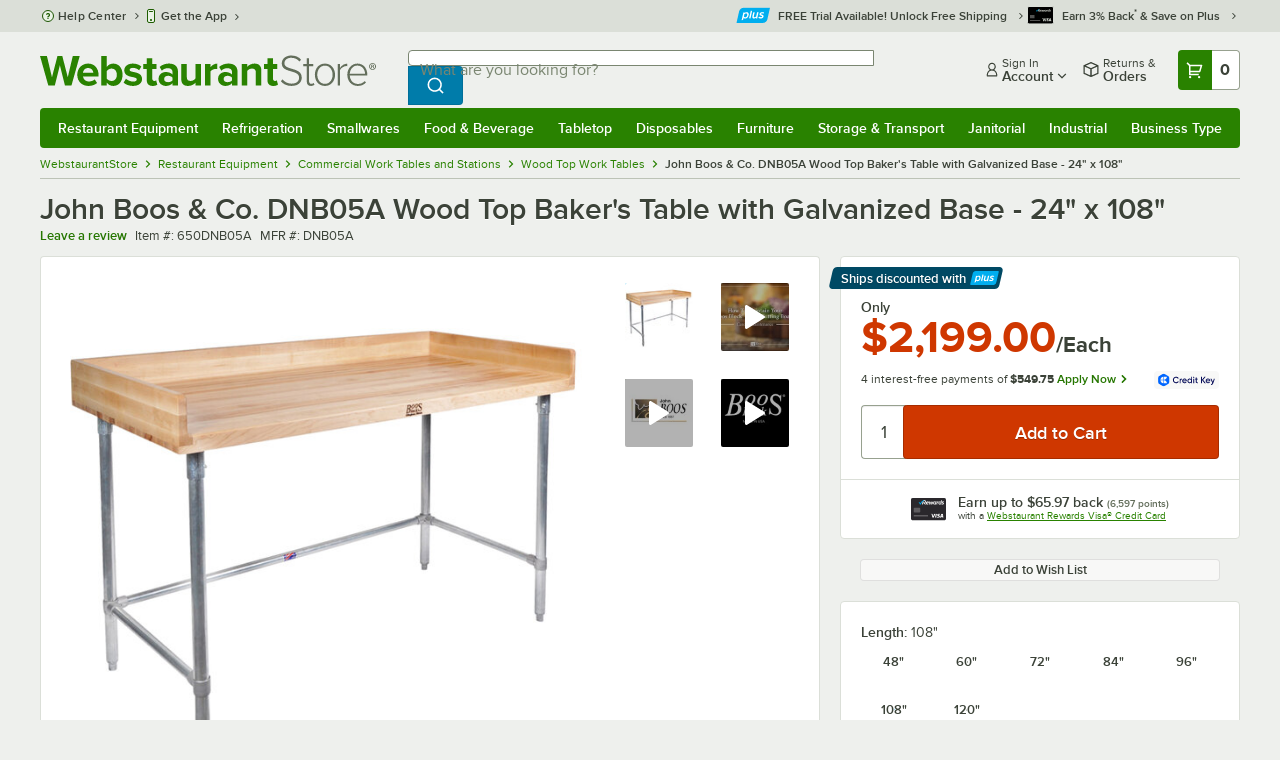

--- FILE ---
content_type: text/html; charset=utf-8
request_url: https://www.webstaurantstore.com/table-1-3-4-maple-wood-top-4-riser-24x108-galv-open-base-w-cross-bracing/650DNB05A.html
body_size: 54516
content:




<!DOCTYPE html>
<html lang="en" class="js ">

<head>
    
    

    
    

    
    
        <link href=/build/client/3.33017aa4478e1da5876a.css rel="stylesheet" />
        <link href=/build/client/9032.6a9acd3aff7253519e6f.css rel="stylesheet" />
        <link href=/build/client/4398.1e30d992cc4a40d4859b.css rel="stylesheet" />
        <link href=/build/client/938.fa6340f0f79c27299706.css rel="stylesheet" />
        <link href=/build/client/ProductDetails.3a152aedf27a5a7b4fb2.css rel="stylesheet" />



    
    


    <meta charset="utf-8" />
    <meta http-equiv="Content-Security-Policy" content=" default-src *.webstaurantstore.com blob:; object-src 'none'; script-src *.webstaurantstore.com blob: 'unsafe-inline' 'unsafe-eval' 'report-sample' *.googleapis.com *.googlecommerce.com *.gstatic.com *.googleadservices.com *.google.com *.google-analytics.com *.facebook.net *.yimg.com *.yahoo.com *.bing.com *.bizrate.com *.shopzilla.com *.twitter.com *.linkedin.com *.longtailvideo.com *.pinterest.com www.googletagmanager.com www.resellerratings.com *.g.doubleclick.net a.quora.com js-agent.newrelic.com *.nr-data.net *.sitejabber.com s.pinimg.com www.redditstatic.com *.youtube.com/iframe_api *.ytimg.com dts57qhtf7twy.cloudfront.net js.cnnx.link *.taboola.com www.recaptcha.net *.trustpilot.com snap.licdn.com *.clarity.ms cdn.pricespider.com challenges.cloudflare.com *.tiktok.com assets.customer.io code.gist.build customerioforms.com *.youtube.com tpc.googlesyndication.com webstaurantstore.cdn-v3.conductrics.com webstaurantstore.conductrics.com *.coder-sandbox.dev.clarkinc.biz *.coder.dev.clarkinc.biz product-customization-api.clarkinc.biz product-customization-api.test.clarkinc.biz product-customization-api.dev.clarkinc.biz *.intentiq.com applepay.cdn-apple.com; style-src 'unsafe-inline' 'report-sample' *.webstaurantstore.com *.googleapis.com *.google.com *.resellerratings.com *.sitejabber.com dts57qhtf7twy.cloudfront.net *.bizrate.com *.googletagmanager.com code.gist.build webstaurantstore.conductrics.com *.coder-sandbox.dev.clarkinc.biz *.coder.dev.clarkinc.biz product-customization-api.clarkinc.biz product-customization-api.test.clarkinc.biz product-customization-api.dev.clarkinc.biz applepay.cdn-apple.com; img-src data: blob: *.webstaurantstore.com *.gstatic.com *.googlecommerce.com *.google-analytics.com *.googletagmanager.com *.googleapis.com *.paypal.com *.paypalobjects.com *.facebook.com *.staticflickr.com *.msn.com *.bing.com *.pricegrabber.com *.bizrate.com *.bizrateinsights.com *.googleadservices.com *.connexity.net *.doubleclick.net *.google.com *.linkedin.com *.twitter.com *.longtailvideo.com *.pinterest.com *.resellerratings.com q.quora.com *.nr-data.net *.sitejabber.com www.commerce-connector.com pinterest.adsymptotic.com p.adsymptotic.com *.cloudfront.net *.ytimg.com *.facebook.net cx.atdmt.com *.yahoo.com *.trustpilot.com *.clarity.ms *.taboola.com track.customer.io pagead2.googlesyndication.com alb.reddit.com *.liadm.com *.coder-sandbox.dev.clarkinc.biz *.coder.dev.clarkinc.biz *.intentiq.com *.bing.net applepay.cdn-apple.com; frame-src *.webstaurantstore.com *.googlecommerce.com *.doubleclick.net *.google.com *.facebook.com *.facebook.net *.youtube.com apps.kaonadn.net *.pinterest.com www.googletagmanager.com *.twitter.com *.trustpilot.com www.recaptcha.net *.creditkey.com tsdtocl.com challenges.cloudflare.com renderer.gist.build code.gist.build webstaurantstore.conductrics.com *.coder-sandbox.dev.clarkinc.biz *.coder.dev.clarkinc.biz *.taboola.com applepay.cdn-apple.com; font-src data: *.webstaurantstore.com *.gstatic.com *.sitejabber.com applepay.cdn-apple.com; connect-src *.webstaurantstore.com *.google-analytics.com www.resellerratings.com *.google.com *.linkedin.com stats.g.doubleclick.net *.clarkinc.biz bam.nr-data.net *.facebook.com *.sitejabber.com *.pinterest.com s.yimg.com *.ingest.us.sentry.io insights.bizrate.com *.bing.com *.bizrate.com blob: data: ship.cdldelivers.com *.gstatic.com *.clarity.ms js.cnnx.link kitchendash-web-app-service.azurewebsites.net kitchendash-web-app-service-test.azurewebsites.net kitchendash-web-app-service-prod.azurewebsites.net *.taboola.com pathinsights.pricespider.com *.api.smartystreets.com cdn.linkedin.oribi.io *.tiktok.com track.customer.io customerioforms.com *.api.gist.build *.cloud.gist.build *.youtube.com pagead2.googlesyndication.com webstaurantstore.cdn-v3.conductrics.com *.redditstatic.com product-customization-api.clarkinc.biz product-customization-api.test.clarkinc.biz product-customization-api.dev.clarkinc.biz *.googleadservices.com *.intentiq.com *.customer.io *.doubleclick.net;">

    <link href="/opensearchsecure.xml" rel="search" title="WebstaurantStore" type="application/opensearchdescription+xml">

    <title>John Boos &amp; Co. DNB05A Wood Top Baker&#x27;s Table with Galvanized Base - 24&quot; x 108&quot;</title>

    <meta http-equiv="X-UA-Compatible" content="IE=edge,chrome=1" />

    <meta name="viewport" content="width=device-width, initial-scale=1, viewport-fit=cover, minimum-scale=1" />


        <meta property="og:title" content="John Boos &amp;amp; Co. DNB05A Wood Top Baker&amp;#x27;s Table with Galvanized Base - 24&amp;quot; x 108&amp;quot;" />
        <meta property="og:type" content="product" />
        <meta property="og:url" content="https://www.webstaurantstore.com/table-1-3-4-maple-wood-top-4-riser-24x108-galv-open-base-w-cross-bracing/650DNB05A.html" />
            <meta property="og:image" content="https://www.webstaurantstore.com/images/products/extra_large/593836/2126416.jpg" />
            <meta property="og:image:width" content="1000" />
            <meta property="og:image:height" content="1000" />
            <meta property="og:image:alt" content="John Boos &amp; Co. DNB05A Wood Top Baker&#x27;s Table with Galvanized Base - 24&quot; x 108&quot;" />
            <meta property="og:description" content="Equip your kitchen with a premium food prep surface with this John Boos &amp; Co. DNB05A wood top baker&#39;s table with galvanized base - 24&quot; x 108&quot;. This impressive baker&#39;s table features a 1 3/4&quot; thick, edge-grain northern hard rock maple flat top, ready to take on a variety of foodservice tasks in your commercial kitchen or bakery. The galvanized steel base, bracing, and bullet feet offer a firm foundation and long-lasting durability for years to come. Designed with professional bakers&#39; needs in mind, the 4&quot; coved riser on the back and sides helps prevent ingredients and tools from spilling or rolling off of the work surface. &lt;br&gt;&lt;br&gt;This table&#39;s top is made from North American hard rock maple wood, known as one of the most durable and longest-lasting food preparation surfaces available. Scientific studies have shown hard maple wood to be superior to plastic when it comes to inhibiting bacteria growth, in addition to helping preserve the sharp edges on your cutlery. To promote optimal, sanitary conditions in your kitchen, the top is finished with an antimicrobial, natural food safe penetrating oil. The table&#39;s adjustable bracing design allows for a custom fit to meet your back-of-house needs. Plus, the adjustable, 1&quot; bullet feet allow for precision leveling - even on uneven floors. This table ships ready-to-assemble for quick and simple setup.&lt;br&gt;&lt;br&gt;For over 125 years, John Boos &amp; Co. has set the standard for premium hardwood food preparation surfaces and equipment. With unmatched attention to detail, the company produces the finest butcher blocks, cutting boards, and countertops that are sought after by in-the-know culinary professionals. One of the oldest manufacturers of premium quality foodservice equipment, John Boos &amp; Co. also continues to be the only company in the U.S. with both stainless steel fabrication and wood manufacturing facilities in a single location. The company&#39;s master craftsmanship is complemented by a serious commitment to environmental sustainability, including sustainable sourcing of its hardwoods. With the proper care, John Boos &amp; Co. products are designed to withstand up to a lifetime of use.&lt;br&gt;&lt;br&gt;&lt;b&gt;&lt;u&gt;Overall Dimensions:&lt;/u&gt;&lt;/b&gt;&lt;br&gt;Length: 108&quot;&lt;br&gt;Width: 24&quot;&lt;br&gt;Height: 39 1/4&quot;&lt;br&gt;Worksurface Height: 35 1/4&quot;&lt;br&gt;Riser Height: 4&quot;" />
        <meta property="og:site_name" content="WebstaurantStore" />
        <meta property="fb:admins" content="100000802999858" />
            <meta property="og:price:amount" content="2199" />
            <meta property="og:price:currency" content="USD" />
            <meta property="og:video" content="https://www.webstaurantstore.com/v/?i=650DNB05A&amp;fb=1" />
            <meta property="og:video:type" content="application/x-shockwave-flash" />
            <meta property="og:video:width" content="380" />
            <meta property="og:video:height" content="214" />
        <meta name="twitter:card" content="summary_large_image" />
        <meta name="twitter:site" content="@Webstaurant" />
        <meta name="twitter:image" content="https://www.webstaurantstore.com/images/products/landscape/593836/2126416.jpg" />
            <meta property="twitter:image:alt" content="John Boos &amp; Co. DNB05A Wood Top Baker&#x27;s Table with Galvanized Base - 24&quot; x 108&quot;" />

    <link href="https://www.webstaurantstore.com/table-1-3-4-maple-wood-top-4-riser-24x108-galv-open-base-w-cross-bracing/650DNB05A.html" rel="canonical" />
<meta name="description" content="Shop John Boos &amp; Co. DNB05A Wood Top Baker&#39;s Table with Galvanized Base - 24 inch x 108 inch. Unbeatable prices and exceptional customer service from WebstaurantStore." />
<meta name="robots" content="max-image-preview:large">


    <link rel="manifest" href="https://cdn.webstaurantstore.com/uploads/design/2024/9/manifest/manifest.json">
    <link rel="icon" href="https://www.webstaurantstore.com/favicon.ico" sizes="32x32" />
    <link rel="icon" type="image/png" href="https://cdnimg.webstaurantstore.com/uploads/design/2024/9/favicon/icon-96x96.png" sizes="96x96" />
    <noscript>
        <style>
            .no-js {display: none !important;}
            /* Enable scroll bars when no JS */
            .no-scrollbar {
                -ms-overflow-style: unset !important; /* IE and Edge */
                scrollbar-width: unset !important; /* Firefox */
            }
        </style>
    </noscript>
</head>
<body id="td">
    <script>
        fbEventQueue = [];
    </script>
    <noscript>
        <img height="1" width="1" style="display: none" src="https://www.facebook.com/tr?id=480797725416035&amp;ev=PageView&amp;dpo=LDU&amp;dpoco=0&amp;dpost=0&amp;noscript=1" />
    </noscript>

    <noscript>
        <iframe src="https://www.googletagmanager.com/ns.html?id=GTM-WC5RTN"
                height="0" width="0" style="display:none;visibility:hidden"></iframe>
    </noscript>

    <div id="root"></div>
    


<header class="page-container">
        <div class="global-header">
            
                <div id="react_0HNJ349NVVC9G" data-hypernova-key="GlobalHeader" data-hypernova-id="5319944d-0106-4cde-9461-1ac70ecf5fa7"><div class="hidden lt:block" style="min-height:32px"></div><div class="bg-green-500 py-3 md:py-4 lt:bg-gray-100 lt:py-[22px] lz:py-[18px]" data-testid="banner"><div class="container flex flex-col md:mx-auto"><div class="flex flex-nowrap items-center relative h-7 md:h-10 pb-3.5 lt:pb-0 justify-between"><div class="flex flex-nowrap lt:hidden"><button aria-label="primary navigation" aria-expanded="false" class="flex items-center lt:hidden bg-green-500 border-0" data-testid="menu-button" type="button"><svg width="17" height="14" viewBox="0 0 17 14" fill="none" xmlns="http://www.w3.org/2000/svg" aria-hidden="true"><path fill-rule="evenodd" clip-rule="evenodd" d="M0 1.16667C0 0.522334 0.543654 0 1.21429 0H15.7857C16.4563 0 17 0.522334 17 1.16667C17 1.811 16.4563 2.33333 15.7857 2.33333H1.21429C0.543654 2.33333 0 1.811 0 1.16667Z" fill="white"></path><path fill-rule="evenodd" clip-rule="evenodd" d="M0 7C0 6.35567 0.543654 5.83333 1.21429 5.83333H10.9286C11.5992 5.83333 12.1429 6.35567 12.1429 7C12.1429 7.64433 11.5992 8.16667 10.9286 8.16667H1.21429C0.543654 8.16667 0 7.64433 0 7Z" fill="white"></path><path fill-rule="evenodd" clip-rule="evenodd" d="M0 12.8333C0 12.189 0.543654 11.6667 1.21429 11.6667H15.7857C16.4563 11.6667 17 12.189 17 12.8333C17 13.4777 16.4563 14 15.7857 14H1.21429C0.543654 14 0 13.4777 0 12.8333Z" fill="white"></path><path fill-rule="evenodd" clip-rule="evenodd" d="M0 7C0 6.35567 0.543654 5.83334 1.21429 5.83334H10.9286C11.5992 5.83334 12.1429 6.35567 12.1429 7C12.1429 7.64433 11.5992 8.16667 10.9286 8.16667H1.21429C0.543654 8.16667 0 7.64433 0 7Z" fill="white"></path><path fill-rule="evenodd" clip-rule="evenodd" d="M0 1.16667C0 0.522334 0.543654 0 1.21429 0H15.7857C16.4563 0 17 0.522334 17 1.16667C17 1.811 16.4563 2.33333 15.7857 2.33333H1.21429C0.543654 2.33333 0 1.811 0 1.16667Z" fill="white"></path></svg><span class="font-semibold pl-1.5 text-white text-xl">Menu</span></button></div><div class="flex items-center flex-initial lt:flex-none absolute lt:relative lt:left-0 lt:pl-0 lt:pr-8 xxxl:pr-[52px] h-[30px] md:h-[40px] lz:h-[52px] lt:min-w-[221px] lz:min-w-[288px] xl:min-w-[336px] left-1/2 -translate-x-1/2 lt:translate-x-0 px-4 mr-0 xxs:px-0"></div><div class="hidden flex-1 ml-0 lt:flex max-w-[900px]"><div class="flex flex-initial relative w-full mx-auto mb-0 h-10" data-testid="search-input"><div class="box-border pr-0 relative w-full"><form method="get" action="/search.html" class="flex w-full m-0" id="searchForm" role="search"><div class="flex flex-nowrap h-10 w-full"><fieldset data-testid="zest-inputGroup-wrapper" class="wss zest-inputGroup-wrapper"><legend class="srOnly">Search</legend><label class="zest-input-label zest-inputGroup-label-composable absolute z-10 left-3 top-1/2 -translate-y-1/2 pointer-events-none text-gray-500 text-base font-normal whitespace-nowrap" data-testid="zest-inputGroup-label" for="searchval">What are you looking for?</label><div data-testid="zest-inputGroup-wrapper-composable" class="zest-inputGroup-wrapper-composable"><input name="searchval" data-testid="searchval" autoComplete="off" aria-label="What are you looking for? Type a search term, and navigate through results with up and down arrows." id="searchval" type="text" class="zest-input-text zest-input-base zest-inputGroup-input-composable lt:rounded-r-none lt:focus:rounded-r text-base shadow-none pl-3 large" value=""/><button type="button" aria-label="Clear Search" tabindex="-1" class="wss zest-ui-button icon icon-only gray tertiary medium hidden shadow-none absolute right-3 lt:right-16 top-1/2 -translate-y-1/2 rounded-md outline-offset-[-1px]"><svg data-testid="zest-icon" aria-hidden="true" class="zest-icon medium fill-current icon-button" focusable="false"><use data-testid="zest-icon-use" aria-hidden="true" href="/build/files/remixicon.symbol.v1.svg#ri-close-line"></use></svg></button><input type="file" name="imagesUpload" accept="image/jpeg, image/png" class="hidden" data-testid="imageSearchFileInput"/><button value="Search" type="submit" class="wss zest-ui-button blue primary large hidden lt:flex rounded-none rounded-r py-2.5 px-4-1/2 tracking-[.02em]"><span class="sr-only">Search WebstaurantStore</span><svg aria-hidden="true" class="fill-white" width="19" height="19" viewBox="0 0 19 19" xmlns="http://www.w3.org/2000/svg"><path d="M14.2745 13.1548L17.6652 16.5447L16.545 17.6649L13.155 14.2742C11.8937 15.2853 10.3248 15.8353 8.70825 15.833C4.77525 15.833 1.58325 12.641 1.58325 8.70801C1.58325 4.77501 4.77525 1.58301 8.70825 1.58301C12.6413 1.58301 15.8333 4.77501 15.8333 8.70801C15.8356 10.3246 15.2856 11.8935 14.2745 13.1548ZM12.6864 12.5674C13.6911 11.5342 14.2522 10.1492 14.2499 8.70801C14.2499 5.64584 11.7696 3.16634 8.70825 3.16634C5.64609 3.16634 3.16659 5.64584 3.16659 8.70801C3.16659 11.7694 5.64609 14.2497 8.70825 14.2497C10.1494 14.2519 11.5344 13.6908 12.5676 12.6861L12.6864 12.5674Z"></path></svg></button></div></fieldset></div></form></div></div></div><div class="flex items-center justify-end xl:min-w-[360px]"><ul class="hidden items-center m-0 p-0 lt:flex lt:ml-2 lg:ml-8 xl:ml-[104px]"><li class="list-none relative "><button type="button" class="hover:bg-gray-200 rounded border-none cursor-pointer inline-flex items-center font-semibold p-2 text-gray-800 transition ease-in-out duration-100 no-underline bg-transparent" data-testid="account-dropdown" aria-expanded="false"><svg aria-hidden="true" class="pr-1 self-center" style="min-width:12px;width:12px;height:16px" width="14" height="17" viewBox="0 0 14 17" fill="none" xmlns="http://www.w3.org/2000/svg"><path fill-rule="evenodd" clip-rule="evenodd" d="M6.97037 1.38434C5.2107 1.38434 3.83203 2.8518 3.83203 4.59965C3.83203 6.33989 5.19871 7.80217 6.9474 7.81488C6.96476 7.81475 6.98215 7.81468 6.99957 7.81468C7.0035 7.81468 7.00743 7.81469 7.01136 7.81469C8.75141 7.79212 10.1087 6.33391 10.1087 4.59965C10.1087 2.8518 8.73005 1.38434 6.97037 1.38434ZM9.52155 8.33996C10.6406 7.51339 11.3785 6.1553 11.3785 4.59965C11.3785 2.03855 9.37851 0.0129089 6.97037 0.0129089C4.56223 0.0129089 2.56221 2.03855 2.56221 4.59965C2.56221 6.16574 3.31006 7.53161 4.44177 8.35653C3.61092 8.74464 2.9087 9.32817 2.34802 10.0643C1.29291 11.4496 0.777344 13.3222 0.777344 15.3272C0.777344 15.7059 1.0616 16.0129 1.41225 16.0129H12.5869C12.9375 16.0129 13.2218 15.7059 13.2218 15.3272C13.2218 13.3222 12.7062 11.4496 11.6511 10.0643C11.0824 9.31762 10.368 8.72795 9.52155 8.33996ZM6.94857 9.18633C6.95583 9.18637 6.9631 9.18639 6.97037 9.18639C6.9858 9.18639 7.0012 9.18631 7.01659 9.18614C8.65075 9.19082 9.85864 9.86971 10.6705 10.9355C11.3883 11.878 11.8257 13.1637 11.9285 14.6415H2.07066C2.17347 13.1637 2.6108 11.878 3.32867 10.9355C4.13485 9.87711 5.33163 9.20026 6.94857 9.18633Z" fill="#3b4238"></path></svg><span class="leading-none"><span class="block text-xs leading-none font-normal text-left">Sign In</span><span class="flex items-center text-sm leading-none">Account<svg aria-hidden="true" class="pl-1 text-gray-800 fill-current" width="10" height="6" viewBox="0 0 10 6" xmlns="http://www.w3.org/2000/svg"><path d="M4.99999 3.78145L8.29999 0.481445L9.24266 1.42411L4.99999 5.66678L0.757324 1.42411L1.69999 0.481445L4.99999 3.78145Z"></path></svg></span></span></button><div class="bg-white rounded list-none ml-0 mt-1 absolute right-0 z-[60] shadow-xl min-w-[340px] bg-clip-padding hidden  min-w-[340px] lt:left-[-73px] xxl:left-0
      }"><div class="hidden grid grid-cols-2"><div class="flex flex-col px-2-1/2 pt-2 pb-1"><div class="flex items-center pl-2 pr-4 py-1-1/2"><svg aria-hidden="true" class="w-5 h-4"><use xlink:href="/build/files/533698b2bd4c86e80f58.standard-sprite.svg#rounded-home"></use></svg><p class="ml-2 m-0 text-sm font-bold leading-4" id="my-account">My Account</p></div><ul aria-labelledby="my-account" class="list-none ml-0 mb-0 p-0"><li class="w-full "><div class=""><a href="/myaccount/" class="relative whitespace-nowrap flex items-center font-normal text-sm leading-snug py-1-1/2 px-2 text-gray-800 rounded hover:underline hover:bg-gray-100 active:bg-gray-100 no-underline" data-testid="global-header-sign-in-dropdown">Sign In</a></div></li><li class="w-full "><div class=""><a href="/myaccount.html?goto=register" class="relative whitespace-nowrap flex items-center font-normal text-sm leading-snug py-1-1/2 px-2 text-gray-800 rounded hover:underline hover:bg-gray-100 active:bg-gray-100 no-underline">Create An Account</a></div></li></ul></div><div class="px-2-1/2 py-2 bg-gray-50 border-0 border-l border-solid border-gray-100 rounded-r"><div class="flex items-center pl-2 pr-4 py-1-1/2"><svg aria-hidden="true" class="w-3 h-4"><use xlink:href="/build/files/533698b2bd4c86e80f58.standard-sprite.svg#bookmark"></use></svg><p class="ml-2 m-0 text-sm font-bold leading-4" id="quick-links">Quick Links</p></div><ul class="list-none ml-0 mb-0 p-0" aria-labelledby="quick-links"><li class="w-full "><div class=""><a href="/plus/" class="relative whitespace-nowrap flex items-center font-normal text-sm leading-snug py-1-1/2 px-2 text-gray-800 rounded hover:underline hover:bg-gray-100 active:bg-gray-100 no-underline" data-testid="webstaurant-plus">WebstaurantPlus</a></div></li><li class="w-full "><div class=""><a href="/rewards/" class="relative whitespace-nowrap flex items-center font-normal text-sm leading-snug py-1-1/2 px-2 text-gray-800 rounded hover:underline hover:bg-gray-100 active:bg-gray-100 no-underline" data-testid="webstaurant-rewards">Rewards</a></div></li><li class="w-full "><div class=""><a href="/services/app/" class="relative whitespace-nowrap flex items-center font-normal text-sm leading-snug py-1-1/2 px-2 text-gray-800 rounded hover:underline hover:bg-gray-100 active:bg-gray-100 no-underline" data-testid="webstaurant-app-quick-link">Get the App</a></div></li><li class="w-full "><div class=""><a href="/versahub#/" class="relative whitespace-nowrap flex items-center font-normal text-sm leading-snug py-1-1/2 px-2 text-gray-800 rounded hover:underline hover:bg-gray-100 active:bg-gray-100 no-underline" data-testid="versahub">VersaHub</a></div></li><div class="border border-solid border-gray-200 border-b border-t-0 border-l-0 border-r-0 mt-4 mb-2"></div><li class="w-full "><div class=""><a href="/trackorder.html" class="relative whitespace-nowrap flex items-center font-normal text-sm leading-snug py-1-1/2 px-2 text-gray-800 rounded hover:underline hover:bg-gray-100 active:bg-gray-100 no-underline" data-testid="Track-your-order">Track Your Order</a></div></li><li class="w-full "><div class=""><a href="/ask.html" class="relative whitespace-nowrap flex items-center font-normal text-sm leading-snug py-1-1/2 px-2 text-gray-800 rounded hover:underline hover:bg-gray-100 active:bg-gray-100 no-underline" data-testid="Help-center">Help Center</a></div></li></ul></div></div></div></li><li class="list-none pr-3.5 hidden lt:block ml-0 text-sm"><a href="/myaccount/orders/" class="hover:bg-gray-200 rounded border-none cursor-pointer inline-flex items-center font-semibold p-2 text-gray-800 transition ease-in-out duration-100 no-underline" data-testid="order-btn"><svg aria-hidden="true" class="pr-1" style="min-width:16px;width:16px;height:16px" width="16" height="17" viewBox="0 0 16 17" fill="none" xmlns="http://www.w3.org/2000/svg"><path fill-rule="evenodd" clip-rule="evenodd" d="M7.68846 0.0790413C7.88563 -0.0090945 8.11437 -0.0090945 8.31155 0.0790413L15.5843 3.32983C15.8382 3.44332 16 3.68453 16 3.94945V12.0764C16 12.3413 15.8382 12.5826 15.5843 12.696L8.31155 15.9468C8.11437 16.035 7.88563 16.035 7.68846 15.9468L0.415728 12.696C0.161844 12.5826 0 12.3413 0 12.0764V3.94945C0 3.68453 0.161844 3.44332 0.415728 3.32983L7.68846 0.0790413ZM1.45455 5.03339L7.27273 7.63403V14.2433L1.45455 11.6426V5.03339ZM8.72727 14.2433L14.5455 11.6426V5.03339L8.72727 7.63403V14.2433ZM8 6.44137L13.575 3.94945L8 1.45752L2.42502 3.94945L8 6.44137Z" fill="#3b4238"></path></svg><span class="leading-none"><span class="block text-xs leading-none font-normal text-left">Returns &amp;</span><span class="flex items-center text-sm leading-none">Orders</span></span></a></li></ul><a aria-label="Your cart has 0 items. View your cart." href="/cart/" class="group flex flex-nowrap rounded-tl rounded-bl overflow-hidden no-underline" data-testid="cart-button"><span class="flex items-center px-2 transition ease-in-out duration-300 h-[30px] md:h-[34px] lt:h-10 bg-green-700 hover:bg-green-800 lt:bg-green-500 lt:hover:bg-green-800"><svg width="18" height="18" viewBox="0 0 18 18" fill="none" xmlns="http://www.w3.org/2000/svg" aria-hidden="true"><path d="M3.00012 4.81013L0.567871 2.37863L1.62912 1.31738L4.06062 3.74963H15.4921C15.609 3.74962 15.7243 3.77694 15.8288 3.82941C15.9332 3.88187 16.024 3.95803 16.0938 4.0518C16.1636 4.14558 16.2105 4.25437 16.2308 4.3695C16.2511 4.48463 16.2442 4.6029 16.2106 4.71488L14.4106 10.7149C14.3643 10.8694 14.2694 11.005 14.14 11.1013C14.0105 11.1976 13.8535 11.2496 13.6921 11.2496H4.50012V12.7496H12.7501V14.2496H3.75012C3.55121 14.2496 3.36044 14.1706 3.21979 14.03C3.07914 13.8893 3.00012 13.6985 3.00012 13.4996V4.81013ZM4.50012 5.24963V9.74963H13.1341L14.4841 5.24963H4.50012ZM4.12512 17.2496C3.82675 17.2496 3.5406 17.1311 3.32963 16.9201C3.11865 16.7091 3.00012 16.423 3.00012 16.1246C3.00012 15.8263 3.11865 15.5401 3.32963 15.3291C3.5406 15.1182 3.82675 14.9996 4.12512 14.9996C4.42349 14.9996 4.70964 15.1182 4.92062 15.3291C5.13159 15.5401 5.25012 15.8263 5.25012 16.1246C5.25012 16.423 5.13159 16.7091 4.92062 16.9201C4.70964 17.1311 4.42349 17.2496 4.12512 17.2496ZM13.1251 17.2496C12.8268 17.2496 12.5406 17.1311 12.3296 16.9201C12.1186 16.7091 12.0001 16.423 12.0001 16.1246C12.0001 15.8263 12.1186 15.5401 12.3296 15.3291C12.5406 15.1182 12.8268 14.9996 13.1251 14.9996C13.4235 14.9996 13.7096 15.1182 13.9206 15.3291C14.1316 15.5401 14.2501 15.8263 14.2501 16.1246C14.2501 16.423 14.1316 16.7091 13.9206 16.9201C13.7096 17.1311 13.4235 17.2496 13.1251 17.2496Z" fill="white"></path></svg></span><span id="cartItemCountSpan" style="min-width:28px" class="bg-white rounded-tr rounded-br flex items-center font-bold text-base leading-5 px-2 text-gray-800 justify-center box-border md:border-gray-400 md:border md:border-l-0 md:border-solid h-[30px] md:h-[34px] lt:h-10 tracking-[.02em]">0</span></a></div></div><div class="lt:hidden"><div class="flex flex-initial relative w-full mx-auto mb-0 h-10" data-testid="search-input"><div class="box-border pr-0 relative w-full"><form method="get" action="/search.html" class="flex w-full m-0" id="searchForm" role="search"><div class="flex flex-nowrap h-10 w-full"><fieldset data-testid="zest-inputGroup-wrapper" class="wss zest-inputGroup-wrapper"><legend class="srOnly">Search</legend><label class="zest-input-label zest-inputGroup-label-composable absolute z-10 left-3 top-1/2 -translate-y-1/2 pointer-events-none text-gray-500 text-base font-normal whitespace-nowrap" data-testid="zest-inputGroup-label" for="searchval">What are you looking for?</label><div data-testid="zest-inputGroup-wrapper-composable" class="zest-inputGroup-wrapper-composable"><input name="searchval" data-testid="searchval" autoComplete="off" aria-label="What are you looking for? Type a search term, and navigate through results with up and down arrows." id="searchval" type="text" class="zest-input-text zest-input-base zest-inputGroup-input-composable lt:rounded-r-none lt:focus:rounded-r text-base shadow-none pl-3 large" value=""/><button type="button" aria-label="Clear Search" tabindex="-1" class="wss zest-ui-button icon icon-only gray tertiary medium hidden shadow-none absolute right-3 lt:right-16 top-1/2 -translate-y-1/2 rounded-md outline-offset-[-1px]"><svg data-testid="zest-icon" aria-hidden="true" class="zest-icon medium fill-current icon-button" focusable="false"><use data-testid="zest-icon-use" aria-hidden="true" href="/build/files/remixicon.symbol.v1.svg#ri-close-line"></use></svg></button><input type="file" name="imagesUpload" accept="image/jpeg, image/png" class="hidden" data-testid="imageSearchFileInput"/><button value="Search" type="submit" class="wss zest-ui-button blue primary large hidden lt:flex rounded-none rounded-r py-2.5 px-4-1/2 tracking-[.02em]"><span class="sr-only">Search WebstaurantStore</span><svg aria-hidden="true" class="fill-white" width="19" height="19" viewBox="0 0 19 19" xmlns="http://www.w3.org/2000/svg"><path d="M14.2745 13.1548L17.6652 16.5447L16.545 17.6649L13.155 14.2742C11.8937 15.2853 10.3248 15.8353 8.70825 15.833C4.77525 15.833 1.58325 12.641 1.58325 8.70801C1.58325 4.77501 4.77525 1.58301 8.70825 1.58301C12.6413 1.58301 15.8333 4.77501 15.8333 8.70801C15.8356 10.3246 15.2856 11.8935 14.2745 13.1548ZM12.6864 12.5674C13.6911 11.5342 14.2522 10.1492 14.2499 8.70801C14.2499 5.64584 11.7696 3.16634 8.70825 3.16634C5.64609 3.16634 3.16659 5.64584 3.16659 8.70801C3.16659 11.7694 5.64609 14.2497 8.70825 14.2497C10.1494 14.2519 11.5344 13.6908 12.5676 12.6861L12.6864 12.5674Z"></path></svg></button></div></fieldset></div></form></div></div></div></div></div><nav id="flyout-nav-redesign" data-testid="flyout-nav" aria-label="primary navigation" class="hidden -translate-x-full lt:block clearfix h-auto overflow-x-hidden overflow-y-scroll pl-0 absolute bottom-0 left-0 z-[55] lt:translate-x-0 lt:rounded-normal mt-0 max-w-full lt:overflow-visible lt:pt-0 lt:relative lt:w-full lt:top-0" role="navigation"><div class="container bg-origin-box-border block relative"><div class="h-full bg-green-500 rounded-t relative rounded-b"><div data-testid="navbar" class="flex flex-nowrap items-center justify-between w-full"><ul data-testid="nav-full-data-items" class=" lt:hidden xl:flex xl:w-full group flex m-0 font-semibold text-sm list-none text-white w-full flex-row lt:flex-nowrap lt:items-center lt:relative lt:space-y-0 min-h-10 justify-between pl-1.5 pr-0 xl:px-1.5"><li class="grow py-1"><a data-testid="category-item-anchor-Restaurant Equipment" href="/restaurant-equipment.html" class="cursor-pointer
          flex
          items-center
          justify-evenly
          justify-items-center
          h-full
          xl:py-2
          top-0
          text-center
          text-white
          no-underline
          antialiased
          border-none
          flex-auto
          font-semibold
          shadow-none
          leading-4
          whitespace-nowrap
          category-item
          hover:bg-green-800
          hover:rounded
          " data-type="Restaurant Equipment" aria-haspopup="true" aria-label="Restaurant Equipment" aria-expanded="false">Restaurant Equipment</a></li><li class="grow py-1"><a data-testid="category-item-anchor-Refrigeration" href="/refrigeration-equipment.html" class="cursor-pointer
          flex
          items-center
          justify-evenly
          justify-items-center
          h-full
          xl:py-2
          top-0
          text-center
          text-white
          no-underline
          antialiased
          border-none
          flex-auto
          font-semibold
          shadow-none
          leading-4
          whitespace-nowrap
          category-item
          hover:bg-green-800
          hover:rounded
          " data-type="Refrigeration" aria-haspopup="true" aria-label="Refrigeration" aria-expanded="false">Refrigeration</a></li><li class="grow py-1"><a data-testid="category-item-anchor-Smallwares" href="/restaurant-smallwares.html" class="cursor-pointer
          flex
          items-center
          justify-evenly
          justify-items-center
          h-full
          xl:py-2
          top-0
          text-center
          text-white
          no-underline
          antialiased
          border-none
          flex-auto
          font-semibold
          shadow-none
          leading-4
          whitespace-nowrap
          category-item
          hover:bg-green-800
          hover:rounded
          " data-type="Smallwares" aria-haspopup="true" aria-label="Smallwares" aria-expanded="false">Smallwares</a></li><li class="grow py-1"><a data-testid="category-item-anchor-Food &amp; Beverage" href="/restaurant-consumables.html" class="cursor-pointer
          flex
          items-center
          justify-evenly
          justify-items-center
          h-full
          xl:py-2
          top-0
          text-center
          text-white
          no-underline
          antialiased
          border-none
          flex-auto
          font-semibold
          shadow-none
          leading-4
          whitespace-nowrap
          category-item
          hover:bg-green-800
          hover:rounded
          " data-type="Food &amp; Beverage" aria-haspopup="true" aria-label="Food &amp; Beverage" aria-expanded="false">Food &amp; Beverage</a></li><li class="grow py-1"><a data-testid="category-item-anchor-Tabletop" href="/restaurant-tabletop-supplies.html" class="cursor-pointer
          flex
          items-center
          justify-evenly
          justify-items-center
          h-full
          xl:py-2
          top-0
          text-center
          text-white
          no-underline
          antialiased
          border-none
          flex-auto
          font-semibold
          shadow-none
          leading-4
          whitespace-nowrap
          category-item
          hover:bg-green-800
          hover:rounded
          " data-type="Tabletop" aria-haspopup="true" aria-label="Tabletop" aria-expanded="false">Tabletop</a></li><li class="grow py-1"><a data-testid="category-item-anchor-Disposables" href="/restaurant-disposable-supplies.html" class="cursor-pointer
          flex
          items-center
          justify-evenly
          justify-items-center
          h-full
          xl:py-2
          top-0
          text-center
          text-white
          no-underline
          antialiased
          border-none
          flex-auto
          font-semibold
          shadow-none
          leading-4
          whitespace-nowrap
          category-item
          hover:bg-green-800
          hover:rounded
          " data-type="Disposables" aria-haspopup="true" aria-label="Disposables" aria-expanded="false">Disposables</a></li><li class="grow py-1"><a data-testid="category-item-anchor-Furniture" href="/commercial-furniture.html" class="cursor-pointer
          flex
          items-center
          justify-evenly
          justify-items-center
          h-full
          xl:py-2
          top-0
          text-center
          text-white
          no-underline
          antialiased
          border-none
          flex-auto
          font-semibold
          shadow-none
          leading-4
          whitespace-nowrap
          category-item
          hover:bg-green-800
          hover:rounded
          " data-type="Furniture" aria-haspopup="true" aria-label="Furniture" aria-expanded="false">Furniture</a></li><li class="grow py-1"><a data-testid="category-item-anchor-Storage &amp; Transport" href="/restaurant-storage-transport.html" class="cursor-pointer
          flex
          items-center
          justify-evenly
          justify-items-center
          h-full
          xl:py-2
          top-0
          text-center
          text-white
          no-underline
          antialiased
          border-none
          flex-auto
          font-semibold
          shadow-none
          leading-4
          whitespace-nowrap
          category-item
          hover:bg-green-800
          hover:rounded
          " data-type="Storage &amp; Transport" aria-haspopup="true" aria-label="Storage &amp; Transport" aria-expanded="false">Storage &amp; Transport</a></li><li class="grow py-1"><a data-testid="category-item-anchor-Janitorial" href="/restaurant-janitorial-supplies.html" class="cursor-pointer
          flex
          items-center
          justify-evenly
          justify-items-center
          h-full
          xl:py-2
          top-0
          text-center
          text-white
          no-underline
          antialiased
          border-none
          flex-auto
          font-semibold
          shadow-none
          leading-4
          whitespace-nowrap
          category-item
          hover:bg-green-800
          hover:rounded
          " data-type="Janitorial" aria-haspopup="true" aria-label="Janitorial" aria-expanded="false">Janitorial</a></li><li class="grow py-1"><a data-testid="category-item-anchor-Industrial" href="/industrial-supplies.html" class="cursor-pointer
          flex
          items-center
          justify-evenly
          justify-items-center
          h-full
          xl:py-2
          top-0
          text-center
          text-white
          no-underline
          antialiased
          border-none
          flex-auto
          font-semibold
          shadow-none
          leading-4
          whitespace-nowrap
          category-item
          hover:bg-green-800
          hover:rounded
          " data-type="Industrial" aria-haspopup="true" aria-label="Industrial" aria-expanded="false">Industrial</a></li><li class="grow py-1"><a data-testid="category-item-anchor-Business Type" href="/categories.html" class="cursor-pointer
          flex
          items-center
          justify-evenly
          justify-items-center
          h-full
          xl:py-2
          top-0
          text-center
          text-white
          no-underline
          antialiased
          border-none
          flex-auto
          font-semibold
          shadow-none
          leading-4
          whitespace-nowrap
          category-item
          hover:bg-green-800
          hover:rounded
          " data-type="Business Type" aria-haspopup="true" aria-label="Business Type" aria-expanded="false">Business Type</a></li></ul><ul data-testid="nav-show-more-data-items" class="lt:flex lt:w-full xl:hidden m-0 font-semibold text-sm list-none text-white w-full min-h-10 pl-1.5"><li class="grow py-1"><a data-testid="category-item-anchor-Restaurant Equipment" href="/restaurant-equipment.html" class="cursor-pointer
          flex
          items-center
          justify-evenly
          justify-items-center
          h-full
          xl:py-2
          top-0
          text-center
          text-white
          no-underline
          antialiased
          border-none
          flex-auto
          font-semibold
          shadow-none
          leading-4
          whitespace-nowrap
          category-item
          hover:bg-green-800
          hover:rounded
          " data-type="Restaurant Equipment" aria-haspopup="true" aria-label="Restaurant Equipment" aria-expanded="false">Restaurant Equipment</a></li><li class="grow py-1"><a data-testid="category-item-anchor-Refrigeration" href="/refrigeration-equipment.html" class="cursor-pointer
          flex
          items-center
          justify-evenly
          justify-items-center
          h-full
          xl:py-2
          top-0
          text-center
          text-white
          no-underline
          antialiased
          border-none
          flex-auto
          font-semibold
          shadow-none
          leading-4
          whitespace-nowrap
          category-item
          hover:bg-green-800
          hover:rounded
          " data-type="Refrigeration" aria-haspopup="true" aria-label="Refrigeration" aria-expanded="false">Refrigeration</a></li><li class="grow py-1"><a data-testid="category-item-anchor-Smallwares" href="/restaurant-smallwares.html" class="cursor-pointer
          flex
          items-center
          justify-evenly
          justify-items-center
          h-full
          xl:py-2
          top-0
          text-center
          text-white
          no-underline
          antialiased
          border-none
          flex-auto
          font-semibold
          shadow-none
          leading-4
          whitespace-nowrap
          category-item
          hover:bg-green-800
          hover:rounded
          " data-type="Smallwares" aria-haspopup="true" aria-label="Smallwares" aria-expanded="false">Smallwares</a></li><li class="grow py-1"><a data-testid="category-item-anchor-Food &amp; Beverage" href="/restaurant-consumables.html" class="cursor-pointer
          flex
          items-center
          justify-evenly
          justify-items-center
          h-full
          xl:py-2
          top-0
          text-center
          text-white
          no-underline
          antialiased
          border-none
          flex-auto
          font-semibold
          shadow-none
          leading-4
          whitespace-nowrap
          category-item
          hover:bg-green-800
          hover:rounded
          " data-type="Food &amp; Beverage" aria-haspopup="true" aria-label="Food &amp; Beverage" aria-expanded="false">Food &amp; Beverage</a></li><li class="grow py-1"><a data-testid="category-item-anchor-Tabletop" href="/restaurant-tabletop-supplies.html" class="cursor-pointer
          flex
          items-center
          justify-evenly
          justify-items-center
          h-full
          xl:py-2
          top-0
          text-center
          text-white
          no-underline
          antialiased
          border-none
          flex-auto
          font-semibold
          shadow-none
          leading-4
          whitespace-nowrap
          category-item
          hover:bg-green-800
          hover:rounded
          " data-type="Tabletop" aria-haspopup="true" aria-label="Tabletop" aria-expanded="false">Tabletop</a></li><li class="grow py-1"><a data-testid="category-item-anchor-Disposables" href="/restaurant-disposable-supplies.html" class="cursor-pointer
          flex
          items-center
          justify-evenly
          justify-items-center
          h-full
          xl:py-2
          top-0
          text-center
          text-white
          no-underline
          antialiased
          border-none
          flex-auto
          font-semibold
          shadow-none
          leading-4
          whitespace-nowrap
          category-item
          hover:bg-green-800
          hover:rounded
          " data-type="Disposables" aria-haspopup="true" aria-label="Disposables" aria-expanded="false">Disposables</a></li><li class="grow py-1"><a data-testid="category-item-anchor-Furniture" href="/commercial-furniture.html" class="cursor-pointer
          flex
          items-center
          justify-evenly
          justify-items-center
          h-full
          xl:py-2
          top-0
          text-center
          text-white
          no-underline
          antialiased
          border-none
          flex-auto
          font-semibold
          shadow-none
          leading-4
          whitespace-nowrap
          category-item
          hover:bg-green-800
          hover:rounded
          " data-type="Furniture" aria-haspopup="true" aria-label="Furniture" aria-expanded="false">Furniture</a></li><li class="grow py-1"><a data-testid="category-item-anchor-Storage &amp; Transport" href="/restaurant-storage-transport.html" class="cursor-pointer
          flex
          items-center
          justify-evenly
          justify-items-center
          h-full
          xl:py-2
          top-0
          text-center
          text-white
          no-underline
          antialiased
          border-none
          flex-auto
          font-semibold
          shadow-none
          leading-4
          whitespace-nowrap
          category-item
          hover:bg-green-800
          hover:rounded
          " data-type="Storage &amp; Transport" aria-haspopup="true" aria-label="Storage &amp; Transport" aria-expanded="false">Storage &amp; Transport</a></li></ul><div data-testid="show-more-categories-container" class="lt:flex lt:min-h-10 xl:hidden"><div data-testid="show-more-categories" data-type="showMore" id="showMoreCategories"><button class="relative !flex flex-auto justify-center items-center border-0 text-white text-sm font-semibold mt-0.5 mr-0.5 rounded-t antialiased pb-[3px] h-[38px] bg-transparent" tabindex="0" type="button" style="text-shadow:none" aria-expanded="false">More<svg width="8" height="5" viewBox="0 0 8 5" xmlns="http://www.w3.org/2000/svg" class="pl-1.5 fill-white"><path d="M4 3.18205L7.11125 0L8 0.908974L4 5L0 0.908974L0.888749 0L4 3.18205Z" fill="current" stroke="white" stroke-width="0.25"></path></svg></button></div></div></div></div></div></nav><div class="block lt:hidden container"><nav id="flyout-nav-redesign" aria-label="primary navigation" class="bg-white block clearfix absolute right-0 bottom-0 left-0 z-[55] transition ease-in-out duration-150 xs:w-1/2 overflow-y-auto mobile-menu-min-width new-header-nav top-[108px] md:top-[126px] -translate-x-full" inert="" role="navigation"><div class="clearfix m-0 p-0" data-testid="navbar"><div id="product-categories" class="rounded-none border-0 block w-full"><div class="m-0 w-full"></div></div></div></nav></div><div class="bg-white lt:hidden" style="min-height:32px"></div><div class=""></div></div><script type="application/json" data-hypernova-key="GlobalHeader" data-hypernova-id="5319944d-0106-4cde-9461-1ac70ecf5fa7"><!--{"navDataItems":[{"id":1539,"displayName":"Restaurant Equipment","cssClassModifier":"","link":"/restaurant-equipment.html","moreInText":"Restaurant Equipment","featuredResources":[{"childrenAreProducts":false,"name":"Cooking Equipment","image":"/images/categories/new/cooking_equipment2_j_sm.jpg","link":"/cooking-equipment.html"},{"childrenAreProducts":false,"name":"Commercial Work Tables and Stations","image":"/uploads/seo_category/2022/4/commercialworkstablesandstations.jpg","link":"/commercial-work-tables-and-stations.html"},{"childrenAreProducts":false,"name":"Food Preparation","image":"/images/categories/new/food_prep2_sm.jpg","link":"/food-preparation.html"},{"childrenAreProducts":false,"name":"Commercial Ovens","image":"/images/categories/new/commercial_ovens2_sm.jpg","link":"/42715/commercial-ovens.html"},{"childrenAreProducts":false,"name":"Food Holding and Warming Equipment","image":"/images/categories/new/food_holders2_sm.jpg","link":"/food-holding-and-warming-equipment.html"},{"childrenAreProducts":false,"name":"Beverage Equipment","image":"/images/categories/new/beverageequipment2_sm.jpg","link":"/beverage-equipment.html"},{"childrenAreProducts":false,"name":"Food Display and Merchandising","image":"/images/categories/new/food_displays_sm.jpg","link":"/food-display-and-merchandising.html"},{"childrenAreProducts":false,"name":"Dish Washing Equipment","image":"/images/categories/new/diswashing_equipment_sm.jpg","link":"/dish-washing-equipment.html"}],"subResources":[{"childrenAreProducts":false,"name":"Equipment Parts","image":"/images/products/small/111680/131022.jpg","link":"/parts.html"},{"childrenAreProducts":true,"name":"Stainless Steel Work Tables with Undershelf","image":"/images/categories/new/sswrktblswundrshelf_sm.jpg","link":"/13729/stainless-steel-work-tables-with-undershelf.html"},{"childrenAreProducts":false,"name":"Commercial Fryers","image":"/images/categories/new/commercialfryers_sm.jpg","link":"/48429/commercial-fryers.html"},{"childrenAreProducts":false,"name":"Gas Ranges","image":"/images/categories/new/commrestaurantranges_sm.jpg","link":"/15037/commercial-restaurant-ranges.html"},{"childrenAreProducts":true,"name":"Convection Ovens","image":"/images/categories/new/commercialconvovens_sm.jpg","link":"/14181/commercial-convection-ovens.html"},{"childrenAreProducts":true,"name":"Frozen Drink Machines","image":"/images/categories/new/slushymachines_sm.jpg","link":"/14061/granita-slushy-machines.html"},{"childrenAreProducts":true,"name":"Commercial Mixers","image":"/images/categories/new/countertopmixers2_sm.jpg","link":"/14255/commercial-mixers.html"},{"childrenAreProducts":false,"name":"Griddles","image":"/images/categories/new/griddles_sm.jpg","link":"/50439/griddles.html"},{"childrenAreProducts":true,"name":"Food Processors","image":"/images/categories/new/commericialfoodproce_sm.jpg","link":"/14245/commercial-food-processors.html"},{"childrenAreProducts":true,"name":"Meat Slicers","image":"/images/categories/new/meatslicers_sm.jpg","link":"/14199/meat-slicers.html"},{"childrenAreProducts":true,"name":"3 Compartment Sinks","image":"/images/categories/new/threecompartsinks_sm.jpg","link":"/14927/3-compartment-sinks.html"},{"childrenAreProducts":false,"name":"Commercial Dishwashers","image":"/images/categories/new/commercial_dishwashe_sm.jpg","link":"/49791/commercial-dishwashers.html"},{"childrenAreProducts":true,"name":"Commercial Blenders","image":"/images/categories/new/commercialblenders3_sm.jpg","link":"/14251/commercial-blenders-food-blenders.html"},{"childrenAreProducts":true,"name":"Rapid Cook Ovens","image":"/images/categories/new/rapidcookhybridoven_sm.jpg","link":"/22267/rapid-cook-high-speed-hybrid-ovens.html"},{"childrenAreProducts":true,"name":"Vacuum Packaging Machines","image":"/images/categories/new/vacuumpackmachines_sm.jpg","link":"/14279/vacuum-packaging-machines.html"},{"childrenAreProducts":true,"name":"Commercial Microwaves","image":"/images/categories/new/commercialmicrowaves_sm.jpg","link":"/14351/commercial-microwaves.html"},{"childrenAreProducts":true,"name":"Charbroilers","image":"/images/categories/new/charbroilers_sm.jpg","link":"/50437/charbroilers.html"},{"childrenAreProducts":true,"name":"Espresso Machines","image":"/images/categories/new/cappespressomachines_sm.jpg","link":"/13977/cappuccino-espresso-machines.html"},{"childrenAreProducts":true,"name":"Steam Tables","image":"/images/categories/new/commsteamtables_sm.jpg","link":"/14141/commercial-steam-tables.html"},{"childrenAreProducts":true,"name":"Immersion Blenders","image":"/images/categories/new/commercialblenders0_sm.jpg","link":"/14253/commercial-immersion-blenders.html"},{"childrenAreProducts":false,"name":"Coffee Machines","image":"/images/categories/new/commerccoffmabrewers_sm.jpg","link":"/13953/commercial-coffee-makers-brewers.html"},{"childrenAreProducts":true,"name":"Toasters","image":"/images/categories/new/commercialtoasters2_sm.jpg","link":"/14603/commercial-conveyor-toasters.html"},{"childrenAreProducts":true,"name":"Conveyor and Impinger Ovens","image":"/images/products/small/729119/2483737.jpg","link":"/14185/conveyor-ovens-and-impinger-ovens.html"},{"childrenAreProducts":false,"name":"Commercial Faucets","image":"/images/categories/new/faucetandplumbing_sm.jpg","link":"/plumbing-and-faucets.html"}]},{"id":13403,"displayName":"Refrigeration","cssClassModifier":"","link":"/refrigeration-equipment.html","moreInText":"Refrigeration","featuredResources":[{"childrenAreProducts":false,"name":"Commercial Ice Equipment and Supplies","image":"/images/categories/new/commercial_ice3_sm.jpg","link":"/50415/commercial-ice-equipment-and-supplies.html"},{"childrenAreProducts":false,"name":"Merchandising and Display Refrigeration","image":"/images/categories/new/merchandising_fridge_sm.jpg","link":"/13387/merchandising-and-display-refrigeration.html"},{"childrenAreProducts":false,"name":"Reach-In Refrigerators and Freezers","image":"/images/categories/new/reach_in2_jpg_sm.jpg","link":"/13421/reach-in-refrigerators-and-freezers.html"},{"childrenAreProducts":false,"name":"Refrigerated Prep Tables","image":"/images/categories/new/prep_tables3_sm.jpg","link":"/47649/refrigerated-prep-tables.html"},{"childrenAreProducts":false,"name":"Bar Refrigeration","image":"/images/categories/new/bar_fridge2_jpg_sm.jpg","link":"/47651/bar-refrigeration.html"},{"childrenAreProducts":false,"name":"Walk-In Refrigeration","image":"/images/categories/new/walk_on2_sm.jpg","link":"/47663/walk-in-refrigeration.html"},{"childrenAreProducts":false,"name":"Commercial Ice Cream Freezers","image":"/images/categories/new/ice_cream_freezers2__sm.jpg","link":"/42385/commercial-ice-cream-freezers.html"},{"childrenAreProducts":true,"name":"Undercounter Refrigerators","image":"/images/categories/new/undercounter2_jpg_sm.jpg","link":"/26885/undercounter-refrigerators.html"}],"subResources":[{"childrenAreProducts":true,"name":" Sandwich \u0026 Salad Prep Refrigerators","image":"/images/categories/new/commssprepfriges_sm.jpg","link":"/13415/commercial-sandwich-salad-preparation-refrigerators.html"},{"childrenAreProducts":true,"name":"Reach-In Refrigerators","image":"/images/categories/new/reachinfridges_sm.jpg","link":"/52705/reach-in-refrigerators.html"},{"childrenAreProducts":true,"name":"Reach-In Freezers","image":"/images/categories/new/reachfreezer_sm.jpg","link":"/52711/reach-in-freezers.html"},{"childrenAreProducts":true,"name":"Glass Door Refrigerators","image":"/images/categories/new/glassmerchandising_sm.jpg","link":"/21387/merchandising-glass-door-refrigerators-coolers.html"},{"childrenAreProducts":true,"name":"Back Bar Coolers","image":"/images/categories/new/backbarcoolers_sm.jpg","link":"/42397/back-bar-coolers.html"},{"childrenAreProducts":true,"name":"Beer Dispensers","image":"/images/categories/new/beerdispensers_sm.jpg","link":"/42399/beer-dispensers.html"},{"childrenAreProducts":true,"name":"Air Curtain Merchandisers","image":"/images/categories/new/openairmerchaccess_sm.jpg","link":"/54811/horizontal-vertical-air-curtain-merchandisers.html"},{"childrenAreProducts":true,"name":"Pizza Prep Refrigerators","image":"/images/categories/new/commercialpizzaprepa_sm.jpg","link":"/13623/commercial-pizza-preparation-refrigerators.html"},{"childrenAreProducts":true,"name":"Commercial Chef Bases","image":"/images/categories/new/commercialchefbases_sm.jpg","link":"/13665/commercial-chef-bases.html"},{"childrenAreProducts":true,"name":"Dry and Refrigerated Bakery Cases","image":"/images/categories/new/dryrefribakerycases_sm.jpg","link":"/13469/refrigerated-bakery-cases-and-dry-bakery-display-cases.html"},{"childrenAreProducts":true,"name":"Worktop Refrigerators","image":"/images/categories/new/worktoprefrigerators_sm.jpg","link":"/26671/worktop-refrigerators.html"},{"childrenAreProducts":true,"name":"Walk-In Coolers / Refrigerators","image":"/images/products/small/734858/2509269.jpg","link":"/13703/walk-in-coolers-refrigerators.html"},{"childrenAreProducts":true,"name":"Bottle Coolers","image":"/images/categories/new/bottlecoolers_sm.jpg","link":"/13501/bottle-coolers.html"},{"childrenAreProducts":true,"name":"Ice Cream Dipping Cabinets","image":"/images/categories/new/icecreamdipcabinets_sm.jpg","link":"/42387/ice-cream-dipping-cabinets.html"},{"childrenAreProducts":true,"name":"Glass Door Freezers","image":"/images/categories/new/merchglassfreezers_sm.jpg","link":"/21389/merchandising-glass-door-freezers.html"},{"childrenAreProducts":true,"name":"Glass Top Display Freezers","image":"/images/categories/new/glasstopdispfreezers_sm.jpg","link":"/42389/glass-top-display-freezers.html"},{"childrenAreProducts":true,"name":"Walk-In Freezers","image":"/images/products/small/51231/414260.jpg","link":"/13411/walk-in-freezers.html"},{"childrenAreProducts":true,"name":"Undercounter Freezers","image":"/images/categories/new/undercounterfreezers_sm.jpg","link":"/13463/undercounter-freezers.html"},{"childrenAreProducts":true,"name":"Meat \u0026 Deli Cases","image":"/images/categories/new/refrigeratedelicases_sm.jpg","link":"/21423/refrigerated-deli-cases.html"},{"childrenAreProducts":true,"name":"Countertop Glass Door Refrigeration","image":"/images/categories/new/countertopfridge_sm.jpg","link":"/13393/countertop-glass-door-refrigerators-and-freezers.html"},{"childrenAreProducts":true,"name":"Commercial Chest Freezers","image":"/images/products/small/608152/2171517.jpg","link":"/13693/commercial-chest-freezers.html"},{"childrenAreProducts":true,"name":"Worktop Freezers","image":"/images/categories/new/worktopfreezer_sm.jpg","link":"/15067/worktop-freezers.html"},{"childrenAreProducts":true,"name":"Commercial Ice Cream Makers","image":"/images/categories/new/softservemachines_sm.jpg","link":"/47343/soft-serve-machines.html"},{"childrenAreProducts":true,"name":"Wine Refrigeration","image":"/images/products/small/610355/2176508.jpg","link":"/42401/commercial-wine-coolers.html"}]},{"id":2403,"displayName":"Smallwares","cssClassModifier":"","link":"/restaurant-smallwares.html","moreInText":"Smallwares","featuredResources":[{"childrenAreProducts":false,"name":"Cookware","image":"/images/categories/new/cookware2_sm.jpg","link":"/cookware.html"},{"childrenAreProducts":false,"name":"Food Storage Supplies","image":"/images/categories/new/food_storage3_sm.jpg","link":"/37511/restaurant-food-storage.html"},{"childrenAreProducts":false,"name":"Kitchen Hand Tools","image":"/images/categories/new/kitchen_hand2_jpg_sm.jpg","link":"/2813/kitchen-hand-tools.html"},{"childrenAreProducts":false,"name":"Kitchen Cutlery","image":"/images/categories/new/kitchen_cutlery2_sm.jpg","link":"/2821/kitchen-cutlery.html"},{"childrenAreProducts":false,"name":"Baking Smallwares","image":"/images/categories/new/baking_smallware2_sm.jpg","link":"/2405/baking-smallwares.html"},{"childrenAreProducts":false,"name":"Beverage Service Supplies","image":"/images/categories/new/beverage_service_sm.jpg","link":"/48495/beverage-service-supplies.html"},{"childrenAreProducts":false,"name":"Chafing Dishes and Accessories","image":"/images/categories/new/chafing_dishes2_sm.jpg","link":"/2597/chafers-chafing-dishes-and-chafer-accessories.html"},{"childrenAreProducts":false,"name":"Kitchen Supplies","image":"/images/categories/new/kitchen_supplies3_sm.jpg","link":"/3037/kitchen-supplies.html"}],"subResources":[{"childrenAreProducts":false,"name":"Bartending Supplies","image":"/images/categories/new/bartendingsupplies2_sm.jpg","link":"/2505/bartending-supplies.html"},{"childrenAreProducts":false,"name":"Restaurant Signs","image":"/images/categories/new/signsandeasels_sm.jpg","link":"/3289/signs-easels.html"},{"childrenAreProducts":false,"name":"Host and Server Supplies","image":"/images/categories/new/serversupplies_sm.jpg","link":"/3277/server-supplies-and-accessories.html"},{"childrenAreProducts":false,"name":"Hotel and Restaurant Linens","image":"/images/categories/new/textiles_sm.jpg","link":"/3321/textiles.html"},{"childrenAreProducts":true,"name":"Food Storage Containers","image":"/images/categories/new/foodstoragecontain4_sm.jpg","link":"/3087/food-storage-containers.html"},{"childrenAreProducts":true,"name":"Bun / Sheet Pans","image":"/images/categories/new/bunsheetpans_sm.jpg","link":"/2423/bun-sheet-pans.html"},{"childrenAreProducts":true,"name":"Stainless Steel Steam Table Pans","image":"/images/categories/new/steampansantijamss_sm.jpg","link":"/52489/stainless-steel-steam-table-pans-and-hotel-pans.html"},{"childrenAreProducts":true,"name":"Plastic Food Pans","image":"/images/categories/new/plasticfoodpans_sm.jpg","link":"/51167/plastic-food-pans.html"},{"childrenAreProducts":true,"name":"Food Storage Boxes","image":"/images/categories/new/foodstorageboxes_sm.jpg","link":"/37515/food-storage-boxes-and-covers.html"},{"childrenAreProducts":true,"name":"Chafing Dishes","image":"/images/products/small/746001/2536873.jpg","link":"/42675/chafing-dishes.html"},{"childrenAreProducts":true,"name":"Frying Pans","image":"/images/categories/new/fryingpans_sm.jpg","link":"/2705/fry-pans.html"},{"childrenAreProducts":true,"name":"Ingredient Bins","image":"/uploads/category-collage/2025/12/ingredient_bins.jpg","link":"/2457/ingredient-bins.html"},{"childrenAreProducts":true,"name":"Restaurant Aprons","image":"/images/categories/new/restaurantaprons_sm.jpg","link":"/3323/restaurant-aprons.html"},{"childrenAreProducts":true,"name":"Cup Dispensers and Lid Organizers","image":"/images/categories/new/cuplidstraworganize_sm.jpg","link":"/2751/cup-dispensers-and-lid-organizers.html"},{"childrenAreProducts":true,"name":"Stock Pots","image":"/images/categories/new/stockpotsaccessories_sm.jpg","link":"/2733/stock-pots-accessories.html"},{"childrenAreProducts":true,"name":"Cutting Boards","image":"/images/categories/new/cuttingboards_sm.jpg","link":"/3053/cutting-boards.html"},{"childrenAreProducts":true,"name":"Bakery Display Cases","image":"/images/categories/new/bakerydisplaycases_sm.jpg","link":"/2411/bakery-display-cases.html"},{"childrenAreProducts":true,"name":"Cake Pans","image":"/images/categories/new/cakepans_sm.jpg","link":"/10375/cake-pans.html"},{"childrenAreProducts":true,"name":"Measuring Cups and Spoons","image":"/images/categories/new/measuringcupsspoons_sm.jpg","link":"/2925/measuring-cups-spoons.html"},{"childrenAreProducts":false,"name":"Kitchen Utensils","image":"/images/categories/new/cookingutensils_sm.jpg","link":"/53123/cooking-utensils.html"},{"childrenAreProducts":true,"name":"Canning Supplies","image":"/images/products/small/518244/1912577.jpg","link":"/57319/canning-jars-and-accessories.html"},{"childrenAreProducts":true,"name":"Piping Bags and Icing Tips","image":"/images/categories/new/pipingtippastbagacc_sm.jpg","link":"/54643/piping-tips-pastry-bags-and-accessories.html"},{"childrenAreProducts":true,"name":"Pocket Thermometers","image":"/images/categories/new/probepocketthermomet_sm.jpg","link":"/56251/probe-thermometers-pocket-thermometers.html"},{"childrenAreProducts":false,"name":"Beverage Dispensers","image":"/images/categories/new/beveragedispensers_sm.jpg","link":"/2585/beverage-dispensers.html"},{"childrenAreProducts":false,"name":"Work Uniforms \u0026 Custom Apparel","image":"/images/categories/new/workuniformscustoma2_sm.jpg","link":"/69357/work-uniforms-custom-apparel.html"}]},{"id":1,"displayName":"Food \u0026 Beverage","cssClassModifier":"","link":"/restaurant-consumables.html","moreInText":"Food \u0026 Beverage","featuredResources":[{"childrenAreProducts":false,"name":"Baked Goods and Desserts","image":"/images/categories/new/baked_goods2_sm.jpg","link":"/54649/baked-goods.html"},{"childrenAreProducts":false,"name":"Beverages","image":"/images/categories/new/beverages3_sm.jpg","link":"/48627/drinks-and-drink-mixes.html"},{"childrenAreProducts":false,"name":"Baking Ingredients","image":"/images/categories/new/baking_ingredients3_sm.jpg","link":"/44035/wholesale-baking-ingredients.html"},{"childrenAreProducts":false,"name":"Condiments and Sauces","image":"/images/categories/new/condiments2_sm.jpg","link":"/171/condiments-and-sauces.html"},{"childrenAreProducts":true,"name":"Bulk Wholesale Spices","image":"/images/categories/new/bulkwholesalespices2_sm.jpg","link":"/38519/bulk-spices.html"},{"childrenAreProducts":false,"name":"Fruits and Vegetables","image":"/uploads/category-collage/2025/12/fruitsandvegetables2.jpg","link":"/48615/fruits-and-vegetables.html"},{"childrenAreProducts":false,"name":"Bulk Foods \u0026 Kitchen Staples","image":"/images/categories/new/bulk_food3_sm.jpg","link":"/48619/dry-goods.html"},{"childrenAreProducts":false,"name":"Concessions and Snacks","image":"/images/categories/new/concessions2_sm.jpg","link":"/48633/concession-stand-and-carnival-foods.html"}],"subResources":[{"childrenAreProducts":false,"name":"Prepared Foods","image":"/images/categories/new/preparedfoods_sm.jpg","link":"/54671/prepared-foods.html"},{"childrenAreProducts":false,"name":"Meat and Seafood","image":"/images/categories/new/meatandseafood2_sm.jpg","link":"/55063/meat-and-seafood.html"},{"childrenAreProducts":false,"name":"Cooking Oil and Sprays","image":"/images/categories/new/cookingoilandsprays_sm.jpg","link":"/48639/cooking-oil-and-sprays.html"},{"childrenAreProducts":false,"name":"Ice Cream and Frozen Treats","image":"/images/categories/new/icecreamsupply_sm.jpg","link":"/48635/ice-cream-supplies.html"},{"childrenAreProducts":false,"name":"Specialty Foods","image":"/images/categories/new/specialtyfoods_sm.jpg","link":"/56219/specialty-foods.html"},{"childrenAreProducts":false,"name":"Dairy","image":"/images/categories/new/dairy_sm.jpg","link":"/54655/dairy.html"},{"childrenAreProducts":true,"name":"Beverage Flavoring Syrups","image":"/images/categories/new/bevflavoringsyrups4_sm.jpg","link":"/51/flavoring-syrups.html"},{"childrenAreProducts":true,"name":"Bar Drink Mixes","image":"/uploads/category-collage/2026/1/barmixes.jpg","link":"/11/bar-drink-mixes.html"},{"childrenAreProducts":true,"name":"Flavoring Sauces","image":"/images/categories/new/flavoringsauces5_sm.jpg","link":"/62797/flavoring-sauces.html"},{"childrenAreProducts":true,"name":"Non-Dairy Milk","image":"/images/categories/new/nondairydairyfreemi2_sm.jpg","link":"/62897/non-dairy-milk.html"},{"childrenAreProducts":false,"name":"Baking Toppings","image":"/images/categories/new/bakingtoppings_sm.jpg","link":"/64739/baking-toppings.html"},{"childrenAreProducts":true,"name":"Smoothie Mixes","image":"/images/categories/new/smoothiemixes2_sm.jpg","link":"/45187/smoothie-mixes.html"},{"childrenAreProducts":false,"name":"Bulk Chocolate","image":"/images/categories/new/bulkchocolate_sm.jpg","link":"/51125/bulk-chocolate.html"},{"childrenAreProducts":true,"name":"Sweeteners","image":"/images/categories/new/sweeteners6_sm.jpg","link":"/69/sugar-sweetener-and-creamer.html"},{"childrenAreProducts":true,"name":"Ice Cream Cones","image":"/images/categories/new/icecreamcones_sm.jpg","link":"/109/ice-cream-cones.html"},{"childrenAreProducts":true,"name":"Bulk Flour","image":"/images/categories/new/bulkflour_sm.jpg","link":"/8935/bulk-flour.html"},{"childrenAreProducts":true,"name":"Nuts and Seeds","image":"/uploads/category-collage/2025/11/nutsandseeds.jpg","link":"/12925/peanuts-and-nuts.html"},{"childrenAreProducts":true,"name":"Salt and Pepper","image":"/images/categories/new/saltandpepper_sm.jpg","link":"/38509/salt-and-pepper.html"},{"childrenAreProducts":true,"name":"Extracts, Pastes, \u0026 Imitation Flavorings","image":"/images/categories/new/extractimitationfla2_sm.jpg","link":"/47721/extracts-and-imitation-flavoring.html"},{"childrenAreProducts":false,"name":"Coffee and Espresso","image":"/images/categories/new/coffeeandexpresso3_sm.jpg","link":"/53/coffee-and-espresso.html"},{"childrenAreProducts":true,"name":"Soda","image":"/images/categories/new/sodanew5_sm.jpg","link":"/45143/soda.html"},{"childrenAreProducts":true,"name":"Cheese Spreads","image":"/images/categories/new/cheesespreads2_sm.jpg","link":"/56747/cheese-spreads.html"},{"childrenAreProducts":false,"name":"Bakery Decorating Ingredients","image":"/images/products/small/187861/2461084.jpg","link":"/57099/cake-decorating-ingredients.html"}]},{"id":3673,"displayName":"Tabletop","cssClassModifier":"","link":"/restaurant-tabletop-supplies.html","moreInText":"Tabletop","featuredResources":[{"childrenAreProducts":false,"name":"Flatware","image":"/images/categories/new/flateware2_sm.jpg","link":"/3897/flatware.html"},{"childrenAreProducts":false,"name":"Beverageware","image":"/images/categories/new/beverageware3_sm.jpg","link":"/3681/beverageware.html"},{"childrenAreProducts":false,"name":"Table Decor and Displays","image":"/images/categories/new/table_decor3_sm.jpg","link":"/10399/tabletop-display-and-decor.html"},{"childrenAreProducts":false,"name":"Servingware and Dinnerware Accessories","image":"/images/categories/new/servingware2_sm.jpg","link":"/41965/servingware-and-dinnerware-accessories.html"},{"childrenAreProducts":false,"name":"Restaurant Dinnerware","image":"/images/categories/new/restaurant_dinnerwa2_sm.jpg","link":"/restaurant-dinnerware.html"},{"childrenAreProducts":false,"name":"China Dinnerware","image":"/images/categories/new/china_dinnerware2_sm.jpg","link":"/16103/china-dinnerware.html"},{"childrenAreProducts":false,"name":"Melamine Dinnerware and Displayware","image":"/images/categories/new/melamine_dinnerware2_sm.jpg","link":"/melamine-dinnerware.html"},{"childrenAreProducts":false,"name":"Condiment Holders and Dispensers","image":"/images/categories/new/condiment_holders2_sm.jpg","link":"/10395/condiment-holders-and-dispensers.html"}],"subResources":[{"childrenAreProducts":true,"name":"Cocktail Glasses","image":"/images/categories/new/cocktailglasses_sm.jpg","link":"/47095/cocktail-glasses.html"},{"childrenAreProducts":true,"name":"Wine Glasses","image":"/images/categories/new/wineglasses_sm.jpg","link":"/3749/wine-glasses.html"},{"childrenAreProducts":true,"name":"Beer Glasses","image":"/images/categories/new/beerglasses_sm.jpg","link":"/3685/beer-glasses.html"},{"childrenAreProducts":true,"name":"Knives","image":"/images/categories/new/knivesupdated_sm.jpg","link":"/51003/knives.html"},{"childrenAreProducts":true,"name":"Forks","image":"/images/categories/new/forksupdated_sm.jpg","link":"/51005/forks.html"},{"childrenAreProducts":true,"name":"Spoons","image":"/images/categories/new/spoonsupdated2_sm.jpg","link":"/51001/spoons.html"},{"childrenAreProducts":true,"name":"Plastic Tumblers","image":"/images/categories/new/plastictumbler_sm.jpg","link":"/3755/plastic-tumblers.html"},{"childrenAreProducts":true,"name":"Squeeze Bottles","image":"/images/categories/new/squeezebottles_sm.jpg","link":"/3163/squeeze-bottles.html"},{"childrenAreProducts":false,"name":"Menu Holders","image":"/images/categories/new/menucoverboard_sm.jpg","link":"/15543/menu-covers-and-boards.html"},{"childrenAreProducts":false,"name":"Reusable Plastic Beverageware","image":"/images/categories/new/reusableplasticbev_sm.jpg","link":"/3753/reusable-plastic-beverageware.html"},{"childrenAreProducts":true,"name":"Pitchers","image":"/images/categories/new/pitcher_sm.jpg","link":"/4085/pitchers.html"},{"childrenAreProducts":true,"name":"Drinking Glasses","image":"/images/categories/new/sodateawaterglasses_sm.jpg","link":"/47097/soda-tea-and-water-glasses.html"},{"childrenAreProducts":true,"name":"Decanters, Carafes, and Bottles","image":"/images/categories/new/decanterscarafes_sm.jpg","link":"/4057/decanters-and-carafes.html"},{"childrenAreProducts":true,"name":"Porcelain Plates","image":"/images/categories/new/porcelainplates_sm.jpg","link":"/50539/porcelain-plates.html"},{"childrenAreProducts":true,"name":"Melamine Bowls","image":"/images/categories/new/melaminebowls_sm.jpg","link":"/45291/melamine-bowls.html"},{"childrenAreProducts":true,"name":"Melamine Plates","image":"/images/categories/new/melamineplates_sm.jpg","link":"/45289/melamine-plates.html"},{"childrenAreProducts":true,"name":"China Bowls","image":"/images/categories/new/chinabowls_sm.jpg","link":"/41999/china-bowls.html"},{"childrenAreProducts":false,"name":"Serving and Display Platters / Trays","image":"/images/categories/new/servingplatters_sm.jpg","link":"/41967/serving-and-display-platters-trays.html"},{"childrenAreProducts":true,"name":"Ramekins and Sauce Cups","image":"/images/categories/new/ramekinsandsaucecups_sm.jpg","link":"/10397/ramekins-and-sauce-cups.html"},{"childrenAreProducts":true,"name":"Stoneware Plates","image":"/images/categories/new/stonewareplates_sm.jpg","link":"/50889/stoneware-plates.html"},{"childrenAreProducts":true,"name":"Restaurant Food Serving Baskets","image":"/images/categories/new/foodservingbasket2_sm.jpg","link":"/3041/restaurant-food-serving-baskets.html"},{"childrenAreProducts":true,"name":"Serving and Display Bowls","image":"/images/categories/new/servingbowls_sm.jpg","link":"/41969/serving-and-display-bowls.html"},{"childrenAreProducts":false,"name":"Coffee Mugs, Tea Cups, \u0026 Saucers","image":"/images/categories/new/coffeemugteacup_sm.jpg","link":"/3793/coffee-mugs-tea-cups-cappuccino-cups-and-saucers.html"},{"childrenAreProducts":true,"name":"Au Gratin Dishes / Rarebit Dishes","image":"/images/categories/new/augratindishesplatt2_sm.jpg","link":"/20313/au-gratin-dishes-platters.html"}]},{"id":195,"displayName":"Disposables","cssClassModifier":"","link":"/restaurant-disposable-supplies.html","moreInText":"Disposables","featuredResources":[{"childrenAreProducts":false,"name":"Take-Out Containers","image":"/images/categories/new/take_out2_sm.jpg","link":"/47255/disposable-take-out-containers.html"},{"childrenAreProducts":false,"name":"Eco-Friendly Disposables","image":"/images/categories/new/eco_friendly2_sm.jpg","link":"/47129/eco-friendly-disposables.html"},{"childrenAreProducts":false,"name":"Disposable Plastic Dinnerware","image":"/images/categories/new/disposable_plastic2_sm.jpg","link":"/635/disposable-plastic-dinnerware.html"},{"childrenAreProducts":false,"name":"Disposable Food Packaging Supplies","image":"/images/categories/new/disposable_food_pac3_sm.jpg","link":"/47257/disposable-food-packaging-supplies.html"},{"childrenAreProducts":false,"name":"Disposable Bakery Supplies","image":"/images/categories/new/disposable_bakery3_sm.jpg","link":"/11697/disposable-bakery-supplies.html"},{"childrenAreProducts":false,"name":"Catering Disposables","image":"/images/categories/new/catering2_sm.jpg","link":"/47245/catering-disposables.html"},{"childrenAreProducts":false,"name":"Paperware","image":"/images/categories/new/paperware2_sm.jpg","link":"/569/paper-ware.html"},{"childrenAreProducts":false,"name":"Tabletop Disposables","image":"/images/categories/new/tabletop_disposable3_sm.jpg","link":"/50451/tabletop-disposables.html"}],"subResources":[{"childrenAreProducts":false,"name":"Foam Products","image":"/images/categories/new/foamproducts_sm.jpg","link":"/395/foam-products.html"},{"childrenAreProducts":false,"name":"Disposable Concession Supplies","image":"/images/categories/new/dispconcessionsupp2_sm.jpg","link":"/16199/disposable-concession-supplies.html"},{"childrenAreProducts":false,"name":"Consumer Packaging","image":"/images/categories/new/consumerpackaging2_sm.jpg","link":"/63661/consumer-packaging.html"},{"childrenAreProducts":true,"name":"Disposable Gloves","image":"/images/products/small/594807/2425612.jpg","link":"/261/disposable-gloves.html"},{"childrenAreProducts":true,"name":"Disposable Plastic Cups","image":"/images/categories/new/disposableplasticcup_sm.jpg","link":"/655/disposable-plastic-cups.html"},{"childrenAreProducts":true,"name":"Paper Bags","image":"/images/categories/new/retailproducegrocbag_sm.jpg","link":"/15969/paper-bags.html"},{"childrenAreProducts":true,"name":"Deli Containers","image":"/images/categories/new/delitakeoutcntnr_sm.jpg","link":"/779/deli-take-out-containers.html"},{"childrenAreProducts":true,"name":"Paper Take-Out Boxes","image":"/images/categories/new/papertakeoutboxes2_sm.jpg","link":"/11987/paper-take-out-boxes.html"},{"childrenAreProducts":true,"name":"Plastic To-Go Containers","image":"/images/categories/new/plasticmicrotakeout_sm.jpg","link":"/803/plastic-microwaveable-take-out-containers.html"},{"childrenAreProducts":true,"name":"Portion Cups \u0026 Lids","image":"/images/categories/new/soufportioncupslid_sm.jpg","link":"/715/souffle-portion-cups-lids.html"},{"childrenAreProducts":true,"name":"Paper Hot Cups","image":"/images/categories/new/paperhotcups_sm.jpg","link":"/589/paper-hot-cups.html"},{"childrenAreProducts":true,"name":"Plastic Cutlery / Utensils","image":"/images/categories/new/plasticcutleryutensi_sm.jpg","link":"/54139/plastic-cutlery-utensils.html"},{"childrenAreProducts":true,"name":"Disposable Soup Containers","image":"/images/categories/new/papersoupcupsbowls_sm.jpg","link":"/11985/disposable-soup-containers.html"},{"childrenAreProducts":true,"name":"Paper Napkins","image":"/images/categories/new/papernapkins_sm.jpg","link":"/547/paper-napkins.html"},{"childrenAreProducts":true,"name":"Muffin \u0026 Cupcake Packaging","image":"/images/categories/new/cupcakemuffinpackagi_sm.jpg","link":"/12949/cupcake-muffin-take-out-containers.html"},{"childrenAreProducts":true,"name":"Foam Takeout Containers","image":"/images/categories/new/foamhingecontainers_sm.jpg","link":"/47305/foam-hinged-take-out-containers.html"},{"childrenAreProducts":true,"name":"Cake Boxes and Bakery Boxes","image":"/images/categories/new/cakeboxesbakeryboxes_sm.jpg","link":"/353/cake-boxes-and-bakery-boxes.html"},{"childrenAreProducts":true,"name":"Clear Hinged Take-Out Containers","image":"/images/categories/new/clearhingetocontain2_sm.jpg","link":"/775/clear-hinged-take-out-containers.html"},{"childrenAreProducts":false,"name":"Plastic Bags","image":"/images/categories/new/plasticbags_sm.jpg","link":"/323/plastic-bags.html"},{"childrenAreProducts":true,"name":"Aluminum Foil Pans","image":"/images/categories/new/aluminumfoilpans_sm.jpg","link":"/197/aluminum-foil-pans.html"},{"childrenAreProducts":true,"name":"Straws","image":"/images/categories/new/straws_sm.jpg","link":"/753/straws.html"},{"childrenAreProducts":true,"name":"Plastic Glassware \u0026 Barware","image":"/images/categories/new/displasticbarwarecup_sm.jpg","link":"/649/disposable-plastic-barware-and-cups.html"},{"childrenAreProducts":true,"name":"Foam Cups and Lids","image":"/images/categories/new/foamdcupslids_sm.jpg","link":"/47237/foam-cups-and-lids.html"},{"childrenAreProducts":true,"name":"Plastic Disposable Plates","image":"/images/categories/new/plasticdisposplates_sm.jpg","link":"/45835/plastic-disposable-plates.html"}]},{"id":68015,"displayName":"Furniture","cssClassModifier":"","link":"/commercial-furniture.html","moreInText":"Furniture","featuredResources":[{"childrenAreProducts":false,"name":"Restaurant Furniture","image":"/images/categories/new/restaurant_furnitur3_sm.jpg","link":"/restaurant-furniture.html"},{"childrenAreProducts":false,"name":"Outdoor Furniture","image":"/images/categories/new/outdoor_furniture3_sm.jpg","link":"/45777/outdoor-restaurant-furniture.html"},{"childrenAreProducts":false,"name":"Restaurant Seating","image":"/images/categories/new/restaurant_seating2_sm.jpg","link":"/45771/restaurant-seating.html"},{"childrenAreProducts":true,"name":"Folding Tables","image":"/images/categories/new/foldingtables_sm.jpg","link":"/45773/folding-tables.html"},{"childrenAreProducts":false,"name":"Office Furniture","image":"/images/categories/new/office_furniture2_sm.jpg","link":"/51959/office-furniture.html"},{"childrenAreProducts":false,"name":"School Furniture","image":"/images/categories/new/school_furniture2_sm.jpg","link":"/45905/school-furniture.html"},{"childrenAreProducts":false,"name":"Hotel Furniture","image":"/images/categories/new/hotel_furniture2_sm.jpg","link":"/64111/hotel-furniture.html"},{"childrenAreProducts":false,"name":"Park Furniture","image":"/images/categories/new/park_furniture2_sm.jpg","link":"/46981/park-furniture.html"}],"subResources":[{"childrenAreProducts":true,"name":"Table Tops","image":"/images/categories/new/tabletops_sm.jpg","link":"/42545/table-tops.html"},{"childrenAreProducts":false,"name":"Outdoor Restaurant Tables","image":"/images/categories/new/outdoorresttablesse1_sm.jpg","link":"/42561/outdoor-restaurant-tables.html"},{"childrenAreProducts":true,"name":"Restaurant Bar Stools","image":"/images/categories/new/bar-stools.jpg","link":"/42539/restaurant-bar-stools.html"},{"childrenAreProducts":true,"name":"Restaurant Chairs","image":"/images/categories/new/restaurantchairs_sm.jpg","link":"/42529/restaurant-chairs.html"},{"childrenAreProducts":true,"name":"Outdoor Restaurant Chairs","image":"/images/categories/new/outdoorrestaurantcha_sm.jpg","link":"/42559/outdoor-restaurant-chairs.html"},{"childrenAreProducts":true,"name":"Tables and Chair Sets","image":"/images/categories/new/tableschairsset_sm.jpg","link":"/45689/tables-and-dining-sets.html"},{"childrenAreProducts":true,"name":"Restaurant Table Bases","image":"/images/categories/new/restauranttablebases_sm.jpg","link":"/42543/restaurant-table-bases.html"},{"childrenAreProducts":true,"name":"Outdoor Restaurant Bar Stools","image":"/images/categories/new/outdrresbarstools2_sm.jpg","link":"/50381/outdoor-restaurant-bar-stools.html"},{"childrenAreProducts":true,"name":"Commercial Patio Heaters","image":"/images/categories/new/commercialpatioheate_sm.jpg","link":"/42565/commercial-patio-heaters.html"},{"childrenAreProducts":true,"name":"Banquet Chairs","image":"/images/categories/new/banquetchairsandstac_sm.jpg","link":"/42535/banquet-chairs-and-stackable-chairs.html"},{"childrenAreProducts":true,"name":"Restaurant Booths","image":"/images/categories/new/restaurantbooths_sm.jpg","link":"/42537/restaurant-booths.html"},{"childrenAreProducts":true,"name":"Outdoor Table Umbrellas and Bases","image":"/images/categories/new/outdoortableumbrella_sm.jpg","link":"/42563/outdoor-table-umbrellas-and-bases.html"},{"childrenAreProducts":true,"name":"High Chairs and Booster Seats","image":"/images/categories/new/plastresthighchairs_sm.jpg","link":"/45523/restaurant-high-chairs.html"},{"childrenAreProducts":true,"name":"Filing Cabinets","image":"/images/categories/new/filingcabinets_sm.jpg","link":"/52235/filing-cabinets.html"},{"childrenAreProducts":true,"name":"Seminar Tables","image":"/images/categories/new/seminartables_sm.jpg","link":"/42555/seminar-tables.html"},{"childrenAreProducts":true,"name":"Lobby, Reception, and Lounge Seating","image":"/images/categories/new/lobbyreceptionlounge_sm.jpg","link":"/52493/lobby-reception-and-lounge-seating.html"},{"childrenAreProducts":true,"name":"Office Chairs","image":"/images/categories/new/officechairs_sm.jpg","link":"/49587/office-chairs.html"},{"childrenAreProducts":true,"name":"Canopies and Canopy Accessories","image":"/images/products/small/477867/1893775.jpg","link":"/54605/canopies-and-canopy-accessories.html"},{"childrenAreProducts":true,"name":"Desks and Desk Bases","image":"/uploads/category-collage/2025/11/desksanddeskbases.jpg","link":"/51211/desks-and-desk-bases.html"},{"childrenAreProducts":true,"name":"Table Carts, Trucks, and Dollies","image":"/images/categories/new/tablecartstrucksdoll_sm.jpg","link":"/42557/table-carts-trucks-and-dollies.html"},{"childrenAreProducts":false,"name":"Retail Shelving and Displays","image":"/images/categories/new/retail_shevling3_sm.jpg","link":"/63855/retail-shelving.html"},{"childrenAreProducts":false,"name":"Commercial Lighting","image":"/images/categories/new/commerciallighting_sm.jpg","link":"/67909/commercial-lighting.html"}]},{"id":3415,"displayName":"Storage \u0026 Transport","cssClassModifier":"","link":"/restaurant-storage-transport.html","moreInText":"Storage \u0026 Transport","featuredResources":[{"childrenAreProducts":false,"name":"Commercial Shelving","image":"/images/categories/new/commercial_shelving3_sm.jpg","link":"/shelving.html"},{"childrenAreProducts":false,"name":"Food Storage Supplies","image":"/images/categories/new/food_storage3_sm.jpg","link":"/37511/restaurant-food-storage.html"},{"childrenAreProducts":false,"name":"Storage Racks","image":"/images/categories/new/storage_rack2_sm.jpg","link":"/storage-racks.html"},{"childrenAreProducts":false,"name":"Carts","image":"/images/categories/new/carts2_sm.jpg","link":"/carts.html"},{"childrenAreProducts":false,"name":"Trucks and Dollies","image":"/images/categories/new/trucks_and_dollies2_sm.jpg","link":"/24769/trucks-and-dollies.html"},{"childrenAreProducts":false,"name":"Industrial Shelving","image":"/images/categories/new/industrial_shelving3_sm.jpg","link":"/57761/industrial-shelving-and-storage.html"},{"childrenAreProducts":false,"name":"Retail Shelving and Displays","image":"/images/categories/new/retail_shevling3_sm.jpg","link":"/63855/retail-shelving.html"},{"childrenAreProducts":false,"name":"Insulated Food Carriers and Beverage Dispensers","image":"/images/categories/new/insulated_food_carri_sm.jpg","link":"/3513/insulated-food-carriers-and-beverage-carriers.html"}],"subResources":[{"childrenAreProducts":true,"name":"Sheet Pan Racks","image":"/images/categories/new/sheetpanracks_sm.jpg","link":"/45131/sheet-pan-racks.html"},{"childrenAreProducts":true,"name":"Food Pan Carriers","image":"/images/categories/new/foodpancarriersnew2_sm.jpg","link":"/3521/insulated-heated-food-pan-carriers.html"},{"childrenAreProducts":true,"name":"Plastic Utility Carts and Bus Carts","image":"/images/categories/new/plasbustransportcart_sm.jpg","link":"/25985/plastic-bussing-carts-and-transport-carts.html"},{"childrenAreProducts":true,"name":"Glass Racks","image":"/images/categories/new/glassracks_sm.jpg","link":"/39727/glass-racks-cup-racks-and-extenders.html"},{"childrenAreProducts":true,"name":"Dunnage Racks","image":"/images/categories/new/dunnageracks_sm.jpg","link":"/14877/dunnage-racks.html"},{"childrenAreProducts":true,"name":"Hand Trucks","image":"/images/categories/new/handtrucks_sm.jpg","link":"/24885/hand-trucks.html"},{"childrenAreProducts":true,"name":"Platform Trucks","image":"/images/categories/new/platformtrucks2_sm.jpg","link":"/24883/platform-trucks.html"},{"childrenAreProducts":true,"name":"Dish and Flatware Racks","image":"/images/categories/new/dishflatwareracks_sm.jpg","link":"/4205/dish-and-flatware-racks.html"},{"childrenAreProducts":true,"name":"Outdoor Storage","image":"/images/categories/new/outdoorstorage_sm.jpg","link":"/54109/outdoor-storage.html"},{"childrenAreProducts":true,"name":"Stock and Order Picking Carts","image":"/images/categories/new/stockorderpickcarts_sm.jpg","link":"/50831/stock-and-order-picking-carts.html"},{"childrenAreProducts":true,"name":"Workbenches","image":"/images/categories/new/industrialworkbench5_sm.jpg","link":"/65049/industrial-workbenches.html"},{"childrenAreProducts":true,"name":"Metal Utility Carts","image":"/images/categories/new/metalbussingcarts_sm.jpg","link":"/14369/metal-bussing-utility-transport-carts.html"},{"childrenAreProducts":true,"name":"Trash Can and Recycling Dollies","image":"/uploads/category-collage/2025/11/trashcandollrecydoll.jpg","link":"/24889/trash-can-dollies-and-recycling-dollies.html"},{"childrenAreProducts":true,"name":"Cutlery \u0026 Flatware Holders","image":"/images/categories/new/utensilholdflatorgan_sm.jpg","link":"/4227/flatware-holders-and-flatware-organizers.html"},{"childrenAreProducts":true,"name":"Bakery Racks and Dollies","image":"/images/categories/new/bakeryracksanddollie_sm.jpg","link":"/55389/bakery-racks-and-dollies.html"},{"childrenAreProducts":true,"name":"Storage Bins","image":"/images/categories/new/storagebins2_sm.jpg","link":"/65879/industrial-storage-bins.html"},{"childrenAreProducts":true,"name":"Bun Pan Rack Covers","image":"/images/categories/new/bunpanrackcovers_sm.jpg","link":"/16941/bun-pan-rack-covers.html"},{"childrenAreProducts":true,"name":"Mobile Ice Bins","image":"/images/categories/new/mobileicebins_sm.jpg","link":"/3511/mobile-ice-bins.html"},{"childrenAreProducts":true,"name":"Bus Tubs and Bus Boxes","image":"/images/categories/new/bustubsbox_sm.jpg","link":"/3425/bus-tubs-and-bus-boxes.html"},{"childrenAreProducts":true,"name":"Gondola Shelving","image":"/images/products/small/719148/2544555.jpg","link":"/68097/gondola-shelving.html"},{"childrenAreProducts":true,"name":"Bun Pan Trucks \u0026 Dollies","image":"/images/categories/new/buntrucksdollies_sm.jpg","link":"/45119/bun-pan-trucks-dollies.html"},{"childrenAreProducts":true,"name":"Can Racks","image":"/images/categories/new/canracks_sm.jpg","link":"/24851/can-racks.html"},{"childrenAreProducts":true,"name":"Boltless Shelving","image":"/images/categories/new/boltlessshelving3_sm.jpg","link":"/64573/boltless-shelving.html"},{"childrenAreProducts":true,"name":"Lockers","image":"/images/categories/new/lockers_sm.jpg","link":"/21921/lockers.html"},{"childrenAreProducts":true,"name":"Ice Transport Buckets","image":"/images/categories/new/icetransportbucketac_sm.jpg","link":"/3509/ice-transport-buckets-and-accessories.html"}]},{"id":875,"displayName":"Janitorial","cssClassModifier":"","link":"/restaurant-janitorial-supplies.html","moreInText":"Janitorial","featuredResources":[{"childrenAreProducts":false,"name":"Trash Cans and Recycling Bins","image":"/images/categories/new/trash_cans3_sm.jpg","link":"/48573/trash-cans-and-recycling-bins.html"},{"childrenAreProducts":false,"name":"Cleaning Chemicals","image":"/images/categories/new/cleaning_chemicals2_sm.jpg","link":"/48569/cleaning-chemicals.html"},{"childrenAreProducts":false,"name":"Janitorial Equipment","image":"/images/categories/new/janitorial_equipment_sm.jpg","link":"/56099/janitorial-equipment.html"},{"childrenAreProducts":false,"name":"Restroom Supplies","image":"/images/categories/new/restroom_supplies2_sm.jpg","link":"/48565/restroom-supplies.html"},{"childrenAreProducts":false,"name":"Janitorial Disposables","image":"/images/categories/new/janitorial_disposabl_sm.jpg","link":"/497/janitorial-disposables.html"},{"childrenAreProducts":false,"name":"Cleaning Tools \u0026 Supplies","image":"/images/categories/new/cleaning_supplies2_sm.jpg","link":"/48571/cleaning-carts-and-tools.html"},{"childrenAreProducts":false,"name":"Commercial Dishwashers","image":"/images/categories/new/commercial_dishwashe_sm.jpg","link":"/49791/commercial-dishwashers.html"},{"childrenAreProducts":false,"name":"Warewashing / Laundry","image":"/images/categories/new/laundry2_sm.jpg","link":"/ware-washing-laundry.html"}],"subResources":[{"childrenAreProducts":true,"name":"Hand Soap and Sanitizer","image":"/images/categories/new/handsoapsanitizer_sm.jpg","link":"/48577/hand-soap-and-sanitizer.html"},{"childrenAreProducts":false,"name":"Floor Care Supplies","image":"/images/categories/new/floorcaresupplies_sm.jpg","link":"/48563/floor-care-supplies.html"},{"childrenAreProducts":false,"name":"Commercial Floor Mats","image":"/images/categories/new/commfloormats_sm.jpg","link":"/48581/commercial-floor-mats.html"},{"childrenAreProducts":true,"name":"Anti-Fatigue Kitchen Mats","image":"/images/categories/new/antifatigue_sm.jpg","link":"/885/anti-fatigue-floor-mats.html"},{"childrenAreProducts":true,"name":"Vacuum Cleaners","image":"/images/categories/new/vacuumcleaners_sm.jpg","link":"/1241/vacuum-cleaners.html"},{"childrenAreProducts":true,"name":"Traffic Doors","image":"/images/products/small/487181/1891599.jpg","link":"/48587/traffic-doors.html"},{"childrenAreProducts":true,"name":"Fire Extinguishers","image":"/images/categories/new/fireextinguishers_sm.jpg","link":"/973/fire-extinguishers.html"},{"childrenAreProducts":true,"name":"Carpet Shampooers, Extractors, \u0026 Steamers","image":"/images/categories/new/carptshampoomachines_sm.jpg","link":"/46043/carpet-shampooers-extraction-machines.html"},{"childrenAreProducts":true,"name":"Commercial Paper Towel Dispensers","image":"/images/categories/new/commpaptoweldisp_sm.jpg","link":"/46165/commercial-paper-towel-dispensers.html"},{"childrenAreProducts":true,"name":"Flying Insect Control Products","image":"/images/categories/new/insect_traps_zapp_sm.jpg","link":"/1091/flying-insect-control-products-and-bug-zappers.html"},{"childrenAreProducts":true,"name":"Baby Changing Tables","image":"/images/categories/new/babychanging_sm.jpg","link":"/889/baby-changing-stations-tables.html"},{"childrenAreProducts":true,"name":"Wet Mop Buckets / Wringers","image":"/images/categories/new/mopbucketwringers_sm.jpg","link":"/1059/wet-mop-buckets-wringers.html"},{"childrenAreProducts":true,"name":"Electric Hand Dryers","image":"/images/categories/new/electrichanddryers_sm.jpg","link":"/1009/electric-hand-dryers.html"},{"childrenAreProducts":true,"name":"All Purpose Cleaners","image":"/images/categories/new/all_purposecleaners3_sm.jpg","link":"/1019/all-purpose-cleaning-chemicals.html"},{"childrenAreProducts":true,"name":"Commercial Brooms","image":"/images/categories/new/lobbywarebrooms_sm.jpg","link":"/909/lobby-brooms-and-warehouse-brooms.html"},{"childrenAreProducts":true,"name":"Wet Mops","image":"/images/categories/new/wetmops_sm.jpg","link":"/1061/wet-mops.html"},{"childrenAreProducts":true,"name":"Chemical Portion Packs \u0026 Tabs","image":"/images/categories/new/chemical_portionpack_sm.jpg","link":"/48901/ready-to-use-chemical-portion-packs-tabs.html"},{"childrenAreProducts":true,"name":"Oven \u0026 Grill Cleaner","image":"/images/categories/new/oven_cleaner_grill_sm.jpg","link":"/1001/oven-cleaner-grill-cleaner.html"},{"childrenAreProducts":true,"name":"Toilet Paper Dispensers","image":"/images/categories/new/commtpdispensers_sm.jpg","link":"/1127/commercial-toilet-paper-dispensers-and-holders.html"},{"childrenAreProducts":true,"name":"Scrubbers and Sponges","image":"/images/categories/new/scrubbersandsponges_sm.jpg","link":"/1175/scrubbers-sponges-and-wipers.html"},{"childrenAreProducts":true,"name":"Air Curtains","image":"/images/products/small/406251/1864749.jpg","link":"/881/air-curtains.html"},{"childrenAreProducts":true,"name":"Plastic Utility Trash Cans","image":"/images/products/small/452690/2640794.jpg","link":"/69145/plastic-utility-trash-cans.html"}]},{"id":57683,"displayName":"Industrial","cssClassModifier":"","link":"/industrial-supplies.html","moreInText":"Industrial","featuredResources":[{"childrenAreProducts":false,"name":"Tools \u0026 Equipment","image":"/images/categories/new/tools_equipment2_sm.jpg","link":"/57769/industrial-warehouse-supplies.html"},{"childrenAreProducts":false,"name":"Facility \u0026 Maintenance","image":"/images/categories/new/facility_maintenance_sm.jpg","link":"/65513/facility-maintenance.html"},{"childrenAreProducts":false,"name":"Shipping \u0026 Receiving","image":"/images/categories/new/shopping_receiving2_sm.jpg","link":"/65583/shipping-receiving.html"},{"childrenAreProducts":false,"name":"Storage \u0026 Workspace","image":"/images/categories/new/storage_workspace2_sm.jpg","link":"/65103/storage-workspace.html"},{"childrenAreProducts":false,"name":"Industrial Packaging Supplies","image":"/images/categories/new/janitorial_disposab2_sm.jpg","link":"/57767/industrial-packaging-supplies.html"},{"childrenAreProducts":false,"name":"Industrial Safety Products","image":"/images/categories/new/industrial_safety2_sm.jpg","link":"/57765/industrial-safety-products.html"},{"childrenAreProducts":false,"name":"Heating, Cooling, and Air Quality","image":"/images/categories/new/heating_cooling2_sm.jpg","link":"/52297/heating-cooling-and-air-quality.html"},{"childrenAreProducts":false,"name":"Industrial Clothing","image":"/images/categories/new/industrial_clothing2_sm.jpg","link":"/68581/industrial-clothing.html"}],"subResources":[{"childrenAreProducts":true,"name":"Hand Trucks","image":"/images/categories/new/handtrucks_sm.jpg","link":"/24885/hand-trucks.html"},{"childrenAreProducts":true,"name":"Pallet Trucks","image":"/images/categories/new/pallettrucks_sm.jpg","link":"/58099/pallet-trucks.html"},{"childrenAreProducts":false,"name":"Loading Dock Equipment","image":"/images/categories/new/loadingdockequipment_sm.jpg","link":"/58101/loading-dock-equipment.html"},{"childrenAreProducts":true,"name":"Industrial Carts","image":"/images/products/small/733234/2564527.jpg","link":"/37745/industrial-carts-and-maintenance-carts.html"},{"childrenAreProducts":true,"name":"Trash Carts with Wheels","image":"/images/categories/new/industrialtrashcan3_sm.jpg","link":"/24887/wheeled-trash-cans-and-tilt-trucks.html"},{"childrenAreProducts":true,"name":"Fire Extinguishers","image":"/images/categories/new/fireextinguishers_sm.jpg","link":"/973/fire-extinguishers.html"},{"childrenAreProducts":true,"name":"Industrial Vacuums","image":"/images/categories/new/industrialvacuums_sm.jpg","link":"/65217/industrial-vacuums.html"},{"childrenAreProducts":true,"name":"Packing Tables","image":"/images/categories/new/packingtables5_sm.jpg","link":"/42667/packing-tables.html"},{"childrenAreProducts":true,"name":"Pallets","image":"/images/categories/new/pallets_sm.jpg","link":"/58941/pallets.html"},{"childrenAreProducts":false,"name":"PPE Equipment","image":"/images/products/small/57474/449270.jpg","link":"/58759/ppe-equipment.html"},{"childrenAreProducts":true,"name":"Industrial Fans","image":"/images/categories/new/industrialfans2_sm.jpg","link":"/59513/industrial-fans.html"},{"childrenAreProducts":true,"name":"Generators and Portable Power Stations","image":"/images/categories/new/commercialgenerators_sm.jpg","link":"/57519/commercial-generators.html"},{"childrenAreProducts":false,"name":"Industrial Shelving","image":"/images/categories/new/industrial_shelving3_sm.jpg","link":"/57761/industrial-shelving-and-storage.html"},{"childrenAreProducts":true,"name":"Industrial Workbenches","image":"/images/categories/new/industrialworkbench5_sm.jpg","link":"/65049/industrial-workbenches.html"},{"childrenAreProducts":true,"name":"Industrial Hoists and Cranes","image":"/images/categories/new/industrialliftscrane_sm.jpg","link":"/64569/industrial-hoists-and-cranes.html"},{"childrenAreProducts":false,"name":"Material Handling Equipment","image":"/images/categories/new/materialhandequipmen_sm.jpg","link":"/65239/material-handling-equipment.html"},{"childrenAreProducts":false,"name":"Drum Handling Equipment","image":"/images/categories/new/drumhandlingequip_sm.jpg","link":"/58095/drum-handling-equipment.html"},{"childrenAreProducts":true,"name":"Hot / Cold Packs","image":"/images/categories/new/hotcoldpacks_sm.jpg","link":"/49203/hot-cold-packs.html"},{"childrenAreProducts":true,"name":"Insulated Shipping Boxes and Packaging","image":"/images/categories/new/insulatedshippingbo2_sm.jpg","link":"/44429/insulated-shipping-boxes.html"},{"childrenAreProducts":true,"name":"Stretch Wrap, Stretch Film, and Pallet Wrap","image":"/images/categories/new/stretchpalletwrapfil_sm.jpg","link":"/3577/stretch-wrap-stretch-film-and-pallet-wrap.html"},{"childrenAreProducts":true,"name":"Mini Splits","image":"/images/categories/new/minisplit_sm.jpg","link":"/64719/mini-splits.html"},{"childrenAreProducts":true,"name":"Mailing \u0026 Shipping Labels","image":"/images/categories/new/mailingshippinglabel_sm.jpg","link":"/64677/mailing-shipping-labels.html"},{"childrenAreProducts":false,"name":"Maintenance Tools","image":"/images/categories/new/maintenancetool_sm.jpg","link":"/56483/maintenance-tools.html"}]},{"id":53981,"displayName":"Business Type","cssClassModifier":"","link":"/categories.html","moreInText":"Business Type","featuredResources":[{"childrenAreProducts":true,"name":"Trending Products","image":"/uploads/design/2024/7/Flyout_Images/Business_Type/trending.jpg  ","link":"/61113/trending-products.html"},{"childrenAreProducts":false,"name":"Business Types","image":"/uploads/design/2024/7/Flyout_Images/Business_Type/business_types.jpg","link":"/categories.html"},{"childrenAreProducts":false,"name":"Foodservice","image":"/uploads/design/2024/7/Flyout_Images/Business_Type/food_service.jpg","link":"/60453/foodservice.html"},{"childrenAreProducts":false,"name":"Events","image":"/uploads/design/2024/7/Flyout_Images/Business_Type/events.jpg","link":"/60455/events.html"},{"childrenAreProducts":false,"name":"Institutions","image":"/uploads/design/2024/7/Flyout_Images/Business_Type/institutions.jpg","link":"/60457/institutions.html"},{"childrenAreProducts":false,"name":"Office Products","image":"/uploads/design/2024/7/Flyout_Images/Business_Type/office_products.jpg","link":"/office-products.html"}],"subResources":[{"childrenAreProducts":false,"name":"Bakery Supplies","image":"/images/categories/new/bakerysupplies2_sm.jpg","link":"/bakery-supplies.html"},{"childrenAreProducts":false,"name":"Food Truck Supplies","image":"/images/categories/new/foodtrucksupplies2_sm.jpg","link":"/food-truck-supplies.html"},{"childrenAreProducts":false,"name":"Hotel Supplies","image":"/images/categories/new/hotelsupplies_sm.jpg","link":"/hotel-supplies.html"},{"childrenAreProducts":false,"name":"Bar Supplies","image":"/images/categories/new/barsupplies2_sm.jpg","link":"/bar-supplies.html"},{"childrenAreProducts":false,"name":"Coffee Shop Supplies","image":"/images/categories/new/coffeeshopsupplies2_sm.jpg","link":"/coffee-shop-supplies.html"},{"childrenAreProducts":false,"name":"Catering Supplies","image":"/images/categories/new/cateringsupplies_sm.jpg","link":"/catering-supplies.html"},{"childrenAreProducts":false,"name":"Chef Supplies","image":"/images/categories/new/chefwhitesandapparel_sm.jpg","link":"/chef-supplies.html"},{"childrenAreProducts":false,"name":"Butcher Shop Supplies","image":"/images/categories/new/butchershopsupplies_sm.jpg","link":"/butcher-shop-supplies.html"},{"childrenAreProducts":false,"name":"Pizzeria Supplies","image":"/images/categories/new/pizzasupplies_sm.jpg","link":"/pizza-supplies.html"},{"childrenAreProducts":false,"name":"Asian Restaurant Supplies","image":"/images/categories/new/asianrestsupplies_sm.jpg","link":"/asian-restaurant-supplies.html"},{"childrenAreProducts":false,"name":"Candy Making Supplies","image":"/images/categories/new/candymakingsupplies_sm.jpg","link":"/candy-making-supplies.html"},{"childrenAreProducts":false,"name":"Ice Cream Shop Supplies","image":"/images/categories/new/icreamshopsupplies2_sm.jpg","link":"/ice-cream-shop-supplies.html"},{"childrenAreProducts":false,"name":"Buffet \u0026 Serving Line Supplies","image":"/images/categories/new/buffetsupplies_sm.jpg","link":"/buffet-supplies.html"},{"childrenAreProducts":false,"name":"Grocery Store Supplies","image":"/images/categories/new/grocerydelisupplies_sm.jpg","link":"/grocery-deli-supplies.html"},{"childrenAreProducts":false,"name":"Concession Supplies","image":"/images/categories/new/concessionsupplies_sm.jpg","link":"/restaurant-concession-supplies.html"},{"childrenAreProducts":false,"name":"Mexican Restaurant Supplies","image":"/images/categories/new/mexicanrestaurant_sm.jpg","link":"/mexican-restaurant-supplies.html"},{"childrenAreProducts":false,"name":"Donut Shop Equipment","image":"/images/categories/new/donutshopequipment2_sm.jpg","link":"/59257/donut-shop-equipment.html"},{"childrenAreProducts":false,"name":"Day Care Supplies","image":"/images/categories/new/daycaresupplies_sm.jpg","link":"/day-care-supplies.html"},{"childrenAreProducts":false,"name":"Sandwich Shop","image":"/images/categories/new/sandwichshop_sm.jpg","link":"/sandwich-shop-supplies.html"},{"childrenAreProducts":false,"name":"Retail Store Supplies","image":"/images/categories/new/retailstoresupplies_sm.jpg","link":"/66409/retail-store-supplies.html"},{"childrenAreProducts":false,"name":"Brewery Supplies","image":"/images/categories/new/breweryequipment_sm.jpg","link":"/59927/brewery-equipment.html"},{"childrenAreProducts":false,"name":"Vending Machine Supplies","image":"/images/categories/new/vendingmachinesuppl2_sm.jpg","link":"/65095/vending-machine-supplies.html"},{"childrenAreProducts":false,"name":"Farmer\u0027s Market Supplies","image":"/images/categories/new/farmersmarketsup_sm.jpg","link":"/57103/farmers-market-supplies.html"},{"childrenAreProducts":false,"name":"Banquet Supplies","image":"/images/categories/new/cateringsupplies_sm.jpg","link":"/59601/banquet-supplies.html"}]}],"checkout":false,"productCount":460000}--></script>

            
            <div class="container">
                <noscript>
                    <div class="alert alert-error"><strong>Please enable JavaScript in your browser to keep shopping WebstaurantStore</strong></div>
                </noscript>
                <div id="modalMount"></div>
            </div>

                <nav aria-label="breadcrumbs" class="container">
                    <ol class="p-0 pt-2 pb-1 pr-4 m-0 border-0 lt:border-b border-solid border-gray-300 text-xs xm:pb-1.5 xs:mb-1.5 xm:text-sm-1/2 text-gray-800 leading-none xs:text-xs xs:leading-3 list-none font-semibold xs:fill-gray-500 fill-green-500">
                            <li class="hidden relative [&:nth-last-of-type(2)]:inline xs:inline pl-2 xs:pl-0">
                                <a href="/" title="WebstaurantStore" class="inline text-green-500 group-[.text-white]:text-white group-[.xs\:text-white]:xs:text-white font-semibold leading-none xs:leading-4 xs:font-normal no-underline">
                                    <span>WebstaurantStore</span>
                                </a>
                                <svg aria-hidden="true" class="absolute fill-green-500 xs:relative -left-1.5 top-1/2 -translate-y-1/2 xs:translate-y-0 xs:top-0 xs:left-0 rotate-180 xs:rotate-0 w-3.5 h-3.5 align-text-top "><use href="/build/files/remixicon.symbol.v1.svg#ri-arrow-right-s-line"></use></svg>
                            </li>
                            <li class="hidden relative [&:nth-last-of-type(2)]:inline xs:inline pl-2 xs:pl-0">
                                <a href="/restaurant-equipment.html" title="Restaurant Equipment" class="inline text-green-500 group-[.text-white]:text-white group-[.xs\:text-white]:xs:text-white font-semibold leading-none xs:leading-4 xs:font-normal no-underline">
                                    <span>Restaurant Equipment</span>
                                </a>
                                <svg aria-hidden="true" class="absolute fill-green-500 xs:relative -left-1.5 top-1/2 -translate-y-1/2 xs:translate-y-0 xs:top-0 xs:left-0 rotate-180 xs:rotate-0 w-3.5 h-3.5 align-text-top "><use href="/build/files/remixicon.symbol.v1.svg#ri-arrow-right-s-line"></use></svg>
                            </li>
                            <li class="hidden relative [&:nth-last-of-type(2)]:inline xs:inline pl-2 xs:pl-0">
                                <a href="/commercial-work-tables-and-stations.html" title="Commercial Work Tables and Stations" class="inline text-green-500 group-[.text-white]:text-white group-[.xs\:text-white]:xs:text-white font-semibold leading-none xs:leading-4 xs:font-normal no-underline">
                                    <span>Commercial Work Tables and Stations</span>
                                </a>
                                <svg aria-hidden="true" class="absolute fill-green-500 xs:relative -left-1.5 top-1/2 -translate-y-1/2 xs:translate-y-0 xs:top-0 xs:left-0 rotate-180 xs:rotate-0 w-3.5 h-3.5 align-text-top "><use href="/build/files/remixicon.symbol.v1.svg#ri-arrow-right-s-line"></use></svg>
                            </li>
                            <li class="hidden relative [&:nth-last-of-type(2)]:inline xs:inline pl-2 xs:pl-0">
                                <a href="/13737/wood-top-work-tables.html" title="Wood Top Work Tables" class="inline text-green-500 group-[.text-white]:text-white group-[.xs\:text-white]:xs:text-white font-semibold leading-none xs:leading-4 xs:font-normal no-underline">
                                    <span>Wood Top Work Tables</span>
                                </a>
                                <svg aria-hidden="true" class="absolute fill-green-500 xs:relative -left-1.5 top-1/2 -translate-y-1/2 xs:translate-y-0 xs:top-0 xs:left-0 rotate-180 xs:rotate-0 w-3.5 h-3.5 align-text-top "><use href="/build/files/remixicon.symbol.v1.svg#ri-arrow-right-s-line"></use></svg>
                            </li>
                        <li class="hidden xs:inline">
                            <span>
                                <span>
                                    <span class="sr-only">Current: </span>
                                    <span id="breadCrumbCurrent">John Boos &amp; Co. DNB05A Wood Top Baker&#x27;s Table with Galvanized Base - 24&quot; x 108&quot;</span>
                                </span>
                            </span>
                        </li>
                    </ol>
                    <script type="application/ld+json">
                        {"@context":"https://schema.org","@type":"BreadcrumbList","itemListElement":[{"position":1,"item":"https://www.webstaurantstore.com/","@type":"ListItem","name":"WebstaurantStore"},{"position":2,"item":"https://www.webstaurantstore.com/restaurant-equipment.html","@type":"ListItem","name":"Restaurant Equipment"},{"position":3,"item":"https://www.webstaurantstore.com/commercial-work-tables-and-stations.html","@type":"ListItem","name":"Commercial Work Tables and Stations"},{"position":4,"item":"https://www.webstaurantstore.com/13737/wood-top-work-tables.html","@type":"ListItem","name":"Wood Top Work Tables"},{"position":5,"item":"https://www.webstaurantstore.com/table-1-3-4-maple-wood-top-4-riser-24x108-galv-open-base-w-cross-bracing/650DNB05A.html","@type":"ListItem","name":"John Boos & Co. DNB05A Wood Top Baker's Table with Galvanized Base - 24\" x 108\""}]}
                </script>
                </nav>
        </div>
</header>

<main>
    


<div id="react_0HNJ349NVVE9R" data-hypernova-key="ProductDetails" data-hypernova-id="36a7f71c-e989-4e7d-b6c2-cc9a736f3d5e"><div class="wss fixed top-0 left-0 w-full z-40 bg-white shadow-lg transition-all duration-150 hidden"><div class="container py-2 flex justify-between"><div class="flex-1 overflow-hidden text-ellipsis whitespace-nowrap flex"><div style="background-image:url(/images/products/thumbnails/593836/2126416.jpg)" class="aspect-square bg-cover bg-center bg-no-repeat w-11 h-11 rounded mr-3"></div><div class="overflow-hidden text-ellipsis whitespace-nowrap pr-6"><span class="font-semibold text-[20px] leading-5" title="John Boos &amp; Co. DNB05A Wood Top Baker&#x27;s Table with Galvanized Base - 24&quot; x 108&quot;">John Boos &amp; Co. DNB05A Wood Top Baker&#x27;s Table with Galvanized Base - 24&quot; x 108&quot;</span><div class="flex text-xs"><span class="ml-2 text-gray-700">ITEM NUMBER: <!-- -->650DNB05A</span></div></div></div><div class="w-auto transition-all duration-200"><div class="flex gap-2 align-middle"><div class="align-baseline mt-2"><span class="font-bold text-red-500 text-[28px] leading-7">$2,199.00</span></div><span class="flex"><div data-testid="zest-input-wrapper" class="zest-input-wrapper"><label class="zest-input-label mb-0" for="qty"></label><span class="zest-inputElement-wrapper"><input inputMode="numeric" name="qty" id="qty" type="number" class="zest-input-number zest-input-base wss rounded-r-none text-center border-r-0 p-0 [appearance:textfield] [&amp;::-webkit-outer-spin-button]:appearance-none [&amp;::-webkit-inner-spin-button]:appearance-none w-10 large" value=""/></span></div><button aria-label="Add to Cart" class="zest-ui-button red primary large wss rounded-l-none whitespace-nowrap w-[120px]">Add to Cart</button></span></div><div class="hidden items-center"><div class="w-16 text-[11px] font-semibold leading-[11px] text-center max-w-21"><span>1 item</span> added to your cart</div><a href="/viewcart.cfm" class="zest-linkButton button green primary whitespace-nowrap large"><svg data-testid="zest-icon" aria-hidden="true" class="zest-icon medium fill-white w-3 h-3 pr-1" focusable="false"><use data-testid="zest-icon-use" aria-hidden="true" href="/build/files/remixicon.symbol.v1.svg#ri-shopping-cart-2-fill"></use></svg>View Cart</a><a href="/shipping-billinginfo.cfm" class="zest-linkButton button orange primary btn btn-orange large"><svg data-testid="zest-icon" aria-hidden="true" class="zest-icon medium fill-white w-3 h-3 pr-1" focusable="false"><use data-testid="zest-icon-use" aria-hidden="true" href="/build/files/remixicon.symbol.v1.svg#ri-lock-fill"></use></svg>Checkout</a></div></div><button aria-label="hide quick links" id="sh-hide-quick-links" type="button" class="zest-ui-button green plain large h-10 ml-2 text-xs leading-[14px] text-center transition-all duration-200 absolutelz:right-1lz:top-3 content-[&#x27;Hide_Quick_Links&#x27;]before:opacity-0before:bg-gray-900before:text-whitebefore:p-1before:rounded opacity-80hover:before:[animation:fadeInDown_0.2s] opacity-75"><span class="sr-only">Hide Quick Links</span><svg data-testid="zest-icon" aria-hidden="true" class="zest-icon medium w-8 h-8" focusable="false"><use data-testid="zest-icon-use" aria-hidden="true" href="/build/files/remixicon.symbol.v1.svg#ri-close-line"></use></svg></button></div><div class="border-0 border-t border-gray-200 border-solid"><div class="container flex justify-between before:block after:block"><ul class="list-none mb-0 mx-0" aria-label="quick links"></ul><button class="zest-ui-button green plain large bg-transparent border-0 flex align-baseline items-center py-2 mr-4 text-sm font-semibold text-gray-800 scroll-anchor transition-all duration-200 !hover:underline hover:border-gray-400 lg:mr-0"><span class="mr-2">Back To Top</span><svg data-testid="zest-icon" aria-hidden="true" class="zest-icon medium w-4 h-4" focusable="false"><use data-testid="zest-icon-use" aria-hidden="true" href="/build/files/remixicon.symbol.v1.svg#ri-arrow-up-line"></use></svg></button></div></div></div><div class="container pdp-v3 " data-component="storefront-product-detail"><h1 class="skip-to-main-target text-base m-0 text-gray-800 font-semibold [text-shadow:0_1px_0_#fff] leading-none xs:leading-4-1/8 md:leading-9 md:mt-1.5 md:text-3xl" data-testid="product-detail-heading">John Boos & Co. DNB05A Wood Top Baker's Table with Galvanized Base - 24" x 108"</h1><p class="m-0 text-[13px] flex lt:hidden"><span class="mr-2"><span class="sr-only">Item number  </span><span aria-hidden="true">Item #: </span><span class="uppercase">650dnb05a</span></span><span class="mr-2" data-testid="product-detail-heading-vendor-number"><span class="sr-only">MFR number  </span><span aria-hidden="true">MFR #: </span><span class="uppercase">DNB05A</span></span></p><div class="flex mb-3 flex-wrap"><button class="wss zest-ui-button green plain medium text-[13px] items-center gap-1 mr-2 focus:outline-green-500 text-green-600 hover:text-green-800"><span>Leave a review</span></button><button data-testid="questions-and-answers-link" class="wss zest-ui-button green plain medium text-[13px] border border-solid border-r-0 border-y-0 border-l-gray-300 px-2 lt:hidden">4 answered questions</button><p class="m-0 text-[13px] hidden lt:flex mt-px leading-tight"><span class="mr-2"><span class="sr-only">Item number  </span><span aria-hidden="true">Item #: </span><span class="uppercase">650dnb05a</span></span><span class="mr-2" data-testid="product-detail-heading-vendor-number"><span class="sr-only">MFR number  </span><span aria-hidden="true">MFR #: </span><span class="uppercase">DNB05A</span></span></p></div><div id="page" class="product-page"><section id="gallery" data-no-jquery="true" aria-label="gallery" data-testid="pdp-gallery-section"><div class="bg-white border-gray-200 rounded border-solid border border-l-0 xs:border-l border-r-0 xs:border-r flex flex-wrap overflow-hidden p-5 relative md:mb-5 lt:mb-0 xl:flex-nowrap rounded-b-none md:rounded-b lt:rounded-b-none border-b-0 md:border-b lt:border-b-0"><div class="
          overflow-hidden
          w-full
          xl:pr-52
        "><div class="overflow-hidden w-full"><div class=" scrollbar-width-none flex items-start overflow-x-auto overflow-y-hidden scroll-snap-x scroll-snap-x-mandatory "><div tabindex="-1" id="slide-0" class="items-center justify-center flex-shrink-0 mr-32 relative w-full origin-center scale-100 scroll-snap-align-start flex" data-index="0" data-testid="main-slider-item"><div class="h-full mx-auto w-full"><div class="bg-white border-1 cursor-default flex flex-col items-start justify-center h-full p-0 relative w-full outline-offset-[-1px]"><figure id="FigureImage" data-src="url(https://cdnimg.webstaurantstore.com/images/products/extra_large/593836/2126416.jpg)" class="bg-no-repeat h-full m-0 relative w-full flex-1  bg-0" style="background-image:url(https://cdnimg.webstaurantstore.com);background-position:0% 0%;max-width:3000px"><div class="block mx-auto relative lg:h-full p-[2px]" style="max-width:600px;max-height:600px"><div class="h-0 pb-full relative"><img id="GalleryImage" src="https://cdnimg.webstaurantstore.com/images/products/large/593836/2126416.jpg" data-src="https://cdnimg.webstaurantstore.com/images/products/large/593836/2126416.jpg" alt="A John Boos wood table with a galvanized metal base." class="leading-none max-h-screen w-full rounded-md
    undefined"/></div></div></figure></div></div></div><div inert="" id="slide-1" class="items-center justify-center flex-shrink-0 mr-32 relative w-full origin-center scale-100 scroll-snap-align-start flex" data-index="1" data-testid="main-slider-item"><div class="flex items-center h-full w-full"><div class="w-full h-full relative"><div class="wss zest-video-ui-wrapper" tabindex="-1"><section aria-label="video player"><div class="loading-video-player"><div class="spinner-wrapper"><span class="srOnly">Video is loading</span><div class="spinner"></div></div></div><video tabindex="-1" disablepictureinpicture="" preload="metadata" data-testid="videoWrapper-container" poster="/images/videos/extra_large/boos_maintaincuttingboard_thumb.jpg" crossorigin="anonymous" playsinline="" id=":R134jk6:" class="zest-video-player videoPlayer-1 undefined landscape"><source src="/videos/boos_maintaincuttingboard_4.mp4" type="video/mp4"/><source src="/videos/boos_maintaincuttingboard_3.mp4" type="video/mp4"/><source src="/videos/boos_maintaincuttingboard_2.mp4" type="video/mp4"/><source src="/videos/boos_maintaincuttingboard_1.mp4" type="video/mp4"/><source src="/videos/boos_maintaincuttingboard_mobile.mp4" type="video/mp4"/><track kind="captions" lang="English" src="/videos/closed_captioning/boos_maintaincuttingboard_1.vtt" srcLang="en" default=""/></video><div class="zest-captions-wrapper wss hide-captions show-overlay" aria-hidden="true"><p><span class="zest-captions-text hide-captions-text"></span></p></div><div class="zest-controls-wrapper hide-controls"><button tabindex="-1" aria-hidden="true" aria-label="play" data-state="closed" class="zest-ui-button icon icon-only green primary wss"><svg data-testid="zest-icon" aria-hidden="true" class="zest-icon medium icon-button" focusable="false"><use data-testid="zest-icon-use" aria-hidden="true" href="/build/files/remixicon.symbol.v1.svg#ri-play-fill"></use></svg></button><div class="zest-progress-wrapper"><input tabindex="-1" aria-hidden="true" aria-label="video playback" aria-valuetext=" 0 seconds" aria-describedby=":R134jk6:-progress-timestamp" class="zest-status-bar progress" type="range" min="0" max="0" step="1" value="0"/><input type="range" class="zest-status-bar buffer" readonly="" step="1" min="0" max="0" tabindex="-1" aria-hidden="true" value="0"/></div><div class="hidden zest-video-thumbnail" style="left:0px"><svg data-testid="zest-icon" aria-hidden="true" class="zest-icon medium" focusable="false"><use data-testid="zest-icon-use" aria-hidden="true" href="/build/files/remixicon.symbol.v1.svg#ri-image-fill"></use></svg><div class="zest-video-thumbnail-time">0:00</div></div><div id=":R134jk6:-progress-timestamp" class="zest-video-player-duration" aria-hidden="true">0:00<!-- --> / <!-- -->0:00</div><div class="zest-volume-bar-wrapper"><button tabindex="-1" aria-hidden="true" aria-label="mute" aria-pressed="false" data-state="closed" class="zest-ui-button icon icon-only green primary wss zest-mute-button"><svg data-testid="zest-icon" aria-hidden="true" class="zest-icon medium icon-button" focusable="false"><use data-testid="zest-icon-use" aria-hidden="true" href="/build/files/remixicon.symbol.v1.svg#ri-volume-up-fill"></use></svg></button><input tabindex="-1" aria-hidden="true" aria-label="volume" id=":R14l34jk6:" class="zest-status-bar volume" type="range" min="0" max="100" value="100"/></div><button tabindex="-1" aria-hidden="true" aria-label="captions" aria-pressed="false" data-state="closed" class="zest-ui-button icon icon-only green primary wss"><svg data-testid="zest-icon" aria-hidden="true" class="zest-icon medium icon-button" focusable="false"><use data-testid="zest-icon-use" aria-hidden="true" href="/build/files/remixicon.symbol.v1.svg#ri-closed-captioning-fill"></use></svg></button><button tabindex="-1" aria-hidden="true" aria-label="fullscreen" data-state="closed" class="zest-ui-button icon icon-only green primary wss"><svg data-testid="zest-icon" aria-hidden="true" class="zest-icon medium icon-button" focusable="false"><use data-testid="zest-icon-use" aria-hidden="true" href="/build/files/remixicon.symbol.v1.svg#ri-fullscreen-fill"></use></svg></button></div></section></div></div></div></div><div inert="" id="slide-2" class="items-center justify-center flex-shrink-0 mr-32 relative w-full origin-center scale-100 scroll-snap-align-start flex" data-index="2" data-testid="main-slider-item"><div class="flex items-center h-full w-full"><div class="w-full h-full relative"><div class="wss zest-video-ui-wrapper" tabindex="-1"><section aria-label="video player"><div class="loading-video-player"><div class="spinner-wrapper"><span class="srOnly">Video is loading</span><div class="spinner"></div></div></div><video tabindex="-1" disablepictureinpicture="" preload="metadata" data-testid="videoWrapper-container" poster="/images/videos/extra_large/boosblock_tradition_thumb.jpg" crossorigin="anonymous" playsinline="" id=":R1j4jk6:" class="zest-video-player videoPlayer-2 undefined landscape"><source src="/videos/boosblock_tradition_4.mp4" type="video/mp4"/><source src="/videos/boosblock_tradition_3.mp4" type="video/mp4"/><source src="/videos/boosblock_tradition_2.mp4" type="video/mp4"/><source src="/videos/boosblock_tradition_1.mp4" type="video/mp4"/><source src="/videos/boosblock_tradition_mobile.mp4" type="video/mp4"/><track kind="captions" lang="English" src="/videos/closed_captioning/boosblock_tradition_1.vtt" srcLang="en" default=""/></video><div class="zest-captions-wrapper wss hide-captions show-overlay" aria-hidden="true"><p><span class="zest-captions-text hide-captions-text"></span></p></div><div class="zest-controls-wrapper hide-controls"><button tabindex="-1" aria-hidden="true" aria-label="play" data-state="closed" class="zest-ui-button icon icon-only green primary wss"><svg data-testid="zest-icon" aria-hidden="true" class="zest-icon medium icon-button" focusable="false"><use data-testid="zest-icon-use" aria-hidden="true" href="/build/files/remixicon.symbol.v1.svg#ri-play-fill"></use></svg></button><div class="zest-progress-wrapper"><input tabindex="-1" aria-hidden="true" aria-label="video playback" aria-valuetext=" 0 seconds" aria-describedby=":R1j4jk6:-progress-timestamp" class="zest-status-bar progress" type="range" min="0" max="0" step="1" value="0"/><input type="range" class="zest-status-bar buffer" readonly="" step="1" min="0" max="0" tabindex="-1" aria-hidden="true" value="0"/></div><div class="hidden zest-video-thumbnail" style="left:0px"><svg data-testid="zest-icon" aria-hidden="true" class="zest-icon medium" focusable="false"><use data-testid="zest-icon-use" aria-hidden="true" href="/build/files/remixicon.symbol.v1.svg#ri-image-fill"></use></svg><div class="zest-video-thumbnail-time">0:00</div></div><div id=":R1j4jk6:-progress-timestamp" class="zest-video-player-duration" aria-hidden="true">0:00<!-- --> / <!-- -->0:00</div><div class="zest-volume-bar-wrapper"><button tabindex="-1" aria-hidden="true" aria-label="mute" aria-pressed="false" data-state="closed" class="zest-ui-button icon icon-only green primary wss zest-mute-button"><svg data-testid="zest-icon" aria-hidden="true" class="zest-icon medium icon-button" focusable="false"><use data-testid="zest-icon-use" aria-hidden="true" href="/build/files/remixicon.symbol.v1.svg#ri-volume-up-fill"></use></svg></button><input tabindex="-1" aria-hidden="true" aria-label="volume" id=":R14lj4jk6:" class="zest-status-bar volume" type="range" min="0" max="100" value="100"/></div><button tabindex="-1" aria-hidden="true" aria-label="captions" aria-pressed="false" data-state="closed" class="zest-ui-button icon icon-only green primary wss"><svg data-testid="zest-icon" aria-hidden="true" class="zest-icon medium icon-button" focusable="false"><use data-testid="zest-icon-use" aria-hidden="true" href="/build/files/remixicon.symbol.v1.svg#ri-closed-captioning-fill"></use></svg></button><button tabindex="-1" aria-hidden="true" aria-label="fullscreen" data-state="closed" class="zest-ui-button icon icon-only green primary wss"><svg data-testid="zest-icon" aria-hidden="true" class="zest-icon medium icon-button" focusable="false"><use data-testid="zest-icon-use" aria-hidden="true" href="/build/files/remixicon.symbol.v1.svg#ri-fullscreen-fill"></use></svg></button></div></section></div></div></div></div><div inert="" id="slide-3" class="items-center justify-center flex-shrink-0 mr-32 relative w-full origin-center scale-100 scroll-snap-align-start flex" data-index="3" data-testid="main-slider-item"><div class="flex items-center h-full w-full"><div class="w-full h-full relative"><div class="wss zest-video-ui-wrapper" tabindex="-1"><section aria-label="video player"><div class="loading-video-player"><div class="spinner-wrapper"><span class="srOnly">Video is loading</span><div class="spinner"></div></div></div><video tabindex="-1" disablepictureinpicture="" preload="metadata" data-testid="videoWrapper-container" poster="/images/videos/extra_large/boosblock_environment_thumb.jpg" crossorigin="anonymous" playsinline="" id=":R234jk6:" class="zest-video-player videoPlayer-3 undefined landscape"><source src="/videos/boosblock_environment_4.mp4" type="video/mp4"/><source src="/videos/boosblock_environment_3.mp4" type="video/mp4"/><source src="/videos/boosblock_environment_2.mp4" type="video/mp4"/><source src="/videos/boosblock_environment_1.mp4" type="video/mp4"/><source src="/videos/boosblock_environment_mobile.mp4" type="video/mp4"/><track kind="captions" lang="English" src="/videos/closed_captioning/boosblock_environment_1.vtt" srcLang="en" default=""/></video><div class="zest-captions-wrapper wss hide-captions show-overlay" aria-hidden="true"><p><span class="zest-captions-text hide-captions-text"></span></p></div><div class="zest-controls-wrapper hide-controls"><button tabindex="-1" aria-hidden="true" aria-label="play" data-state="closed" class="zest-ui-button icon icon-only green primary wss"><svg data-testid="zest-icon" aria-hidden="true" class="zest-icon medium icon-button" focusable="false"><use data-testid="zest-icon-use" aria-hidden="true" href="/build/files/remixicon.symbol.v1.svg#ri-play-fill"></use></svg></button><div class="zest-progress-wrapper"><input tabindex="-1" aria-hidden="true" aria-label="video playback" aria-valuetext=" 0 seconds" aria-describedby=":R234jk6:-progress-timestamp" class="zest-status-bar progress" type="range" min="0" max="0" step="1" value="0"/><input type="range" class="zest-status-bar buffer" readonly="" step="1" min="0" max="0" tabindex="-1" aria-hidden="true" value="0"/></div><div class="hidden zest-video-thumbnail" style="left:0px"><svg data-testid="zest-icon" aria-hidden="true" class="zest-icon medium" focusable="false"><use data-testid="zest-icon-use" aria-hidden="true" href="/build/files/remixicon.symbol.v1.svg#ri-image-fill"></use></svg><div class="zest-video-thumbnail-time">0:00</div></div><div id=":R234jk6:-progress-timestamp" class="zest-video-player-duration" aria-hidden="true">0:00<!-- --> / <!-- -->0:00</div><div class="zest-volume-bar-wrapper"><button tabindex="-1" aria-hidden="true" aria-label="mute" aria-pressed="false" data-state="closed" class="zest-ui-button icon icon-only green primary wss zest-mute-button"><svg data-testid="zest-icon" aria-hidden="true" class="zest-icon medium icon-button" focusable="false"><use data-testid="zest-icon-use" aria-hidden="true" href="/build/files/remixicon.symbol.v1.svg#ri-volume-up-fill"></use></svg></button><input tabindex="-1" aria-hidden="true" aria-label="volume" id=":R14m34jk6:" class="zest-status-bar volume" type="range" min="0" max="100" value="100"/></div><button tabindex="-1" aria-hidden="true" aria-label="captions" aria-pressed="false" data-state="closed" class="zest-ui-button icon icon-only green primary wss"><svg data-testid="zest-icon" aria-hidden="true" class="zest-icon medium icon-button" focusable="false"><use data-testid="zest-icon-use" aria-hidden="true" href="/build/files/remixicon.symbol.v1.svg#ri-closed-captioning-fill"></use></svg></button><button tabindex="-1" aria-hidden="true" aria-label="fullscreen" data-state="closed" class="zest-ui-button icon icon-only green primary wss"><svg data-testid="zest-icon" aria-hidden="true" class="zest-icon medium icon-button" focusable="false"><use data-testid="zest-icon-use" aria-hidden="true" href="/build/files/remixicon.symbol.v1.svg#ri-fullscreen-fill"></use></svg></button></div></section></div></div></div></div></div></div><div class="flex flex-row flex-nowrap overflow-hidden overflow-x-auto xl:overflow-y-auto xl:absolute xl:flex-wrap xl:right-0 xl:inset-t-0 xl:w-52 xl:max-h-[95%] xl:mt-3 xl:top-0 xl:justify-start justify-center"><div class="flex-shrink-0 m-1 lg:m-2 w-12 h-12 xs:w-16 xs:h-16 lg:w-20 lg:h-20 bg-white active lg:!inline"><a aria-label="gallery item 1 of 4, moves focus to main gallery item" role="button" href="#slide-0" data-testid="image-dot" class="
        before:border-2 before:border-blue-400
        relative
        block
        before:content-[&#x27;&#x27;]
        before:absolute
        before:inset-0
        before:border-solid
        before:rounded
        [@media(hover:hover)]:hover:before:border-2
        [@media(hover:hover)]:hover:before:border-gray-700
        focus:outline
        focus:outline-3
        focus:outline-offset-[-3px]
        focus:outline-transparent
        focus-visible:before:border-[3px]
        focus-visible:before:border-[#005FCC]
        rounded
        p-1.5
      "><img height="1" width="1" class="relative after:bg-white max-w-none w-full box-border rounded-sm block h-auto overflow-hidden after:content-[&#x27;&#x27;] after:w-full after:h-full after:absolute after:top-0 after:left-0 after:block" src="https://cdnimg.webstaurantstore.com/images/products/thumbnails/593836/2126416.jpg" alt="A John Boos wood table with a galvanized metal base."/></a></div><div class="flex-shrink-0 m-1 lg:m-2 w-12 h-12 xs:w-16 xs:h-16 lg:w-20 lg:h-20 bg-white lg:!inline"><a aria-label="gallery item 2 of 4, video, moves focus to main gallery item" role="button" href="#slide-1" data-testid="video-dot" data-video-id="8147" class="
      before:border before:border-gray-600
      box-border
      p-1-1/2
      w-full
      h-full
      relative
      inline-block
      before:content-[&#x27;&#x27;]
      before:absolute
      before:inset-0
      before:border-solid
      before:rounded
      [@media(hover:hover)]:hover:before:border-2
      [@media(hover:hover)]:hover:before:border-gray-700
      focus:outline focus:outline-3
      focus:outline-offset-[-3px]
      focus:outline-transparent
      focus-visible:before:border-[3px]
      focus-visible:before:border-[#005FCC]
    "><div class="flex items-center justify-center h-full relative w-full rounded-sm" style="background-image:linear-gradient(
      rgba(0, 0, 0, 0.3),
      rgba(0, 0, 0, 0.3)
    ),
    url(https://cdnimg.webstaurantstore.com/images/videos/thumbnails/boos_maintaincuttingboard_thumb.jpg);background-size:cover;background-position:center" data-reach-tooltip-trigger=""><svg aria-hidden="true" class="fill-current text-white" height="2.5rem" width="2.5rem"><use xlink:href="/build/files/533698b2bd4c86e80f58.standard-sprite.svg#play"></use></svg></div></a></div><div class="flex-shrink-0 m-1 lg:m-2 w-12 h-12 xs:w-16 xs:h-16 lg:w-20 lg:h-20 bg-white lg:!inline"><a aria-label="gallery item 3 of 4, video, moves focus to main gallery item" role="button" href="#slide-2" data-testid="video-dot" data-video-id="8103" class="
      before:border before:border-gray-600
      box-border
      p-1-1/2
      w-full
      h-full
      relative
      inline-block
      before:content-[&#x27;&#x27;]
      before:absolute
      before:inset-0
      before:border-solid
      before:rounded
      [@media(hover:hover)]:hover:before:border-2
      [@media(hover:hover)]:hover:before:border-gray-700
      focus:outline focus:outline-3
      focus:outline-offset-[-3px]
      focus:outline-transparent
      focus-visible:before:border-[3px]
      focus-visible:before:border-[#005FCC]
    "><div class="flex items-center justify-center h-full relative w-full rounded-sm" style="background-image:linear-gradient(
      rgba(0, 0, 0, 0.3),
      rgba(0, 0, 0, 0.3)
    ),
    url(https://cdnimg.webstaurantstore.com/images/videos/thumbnails/boosblock_tradition_thumb.jpg);background-size:cover;background-position:center" data-reach-tooltip-trigger=""><svg aria-hidden="true" class="fill-current text-white" height="2.5rem" width="2.5rem"><use xlink:href="/build/files/533698b2bd4c86e80f58.standard-sprite.svg#play"></use></svg></div></a></div><div class="flex-shrink-0 m-1 lg:m-2 w-12 h-12 xs:w-16 xs:h-16 lg:w-20 lg:h-20 bg-white lg:!inline"><a aria-label="gallery item 4 of 4, video, moves focus to main gallery item" role="button" href="#slide-3" data-testid="video-dot" data-video-id="8101" class="
      before:border before:border-gray-600
      box-border
      p-1-1/2
      w-full
      h-full
      relative
      inline-block
      before:content-[&#x27;&#x27;]
      before:absolute
      before:inset-0
      before:border-solid
      before:rounded
      [@media(hover:hover)]:hover:before:border-2
      [@media(hover:hover)]:hover:before:border-gray-700
      focus:outline focus:outline-3
      focus:outline-offset-[-3px]
      focus:outline-transparent
      focus-visible:before:border-[3px]
      focus-visible:before:border-[#005FCC]
    "><div class="flex items-center justify-center h-full relative w-full rounded-sm" style="background-image:linear-gradient(
      rgba(0, 0, 0, 0.3),
      rgba(0, 0, 0, 0.3)
    ),
    url(https://cdnimg.webstaurantstore.com/images/videos/thumbnails/boosblock_environment_thumb.jpg);background-size:cover;background-position:center" data-reach-tooltip-trigger=""><svg aria-hidden="true" class="fill-current text-white" height="2.5rem" width="2.5rem"><use xlink:href="/build/files/533698b2bd4c86e80f58.standard-sprite.svg#play"></use></svg></div></a></div></div></div></div><div class="bg-white border-gray-200 border-solid border hidden p-3 lt:block border-t-0 lt:pt-0  border-b-0"><div class="flex items-center &quot;
          justify-between"><h2 class="flex items-center mb-0 text-lg leading-5">Works With<button type="button" aria-haspopup="dialog" aria-controls="radix-:R4ojk6:" data-state="closed" id="works-with-popover-id" class="zest-popover-trigger"><svg data-testid="zest-icon" aria-label="more information" role="img" class="wss zest-icon xsmall fill-green-500" focusable="false"><use data-testid="zest-icon-use" aria-hidden="true" href="/build/files/remixicon.symbol.v1.svg#ri-question-fill"></use></svg></button></h2><div class="hidden lt:block"><button type="button" class="border-solid border box-border cursor-pointer inline-block text-center no-underline antialiased focus-visible:outline focus-visible:outline-offset-2 focus-visible:outline-2 inline-flex items-center justify-center mr-3 rounded text-xs leading-3 py-1 px-2 bg-transparent hover:bg-gray-50 border-gray-600 text-gray-800 btn-glass-shadow align-middle font-semibold"><svg aria-hidden="true" class="h-4 pr-1 align-top w-4"><use xlink:href="/build/files/533698b2bd4c86e80f58.standard-sprite.svg#share-box"></use></svg>Share</button><button class="btn btn-small text-sm h-[26px] inline-flex items-center justify-center text-white font-semibold chat-ask-button-gradient chat-ask-button-hover" data-testid="askButton" type="button"><svg data-testid="zest-icon" aria-hidden="true" class="zest-icon medium w-5 h-[18px] pr-1" focusable="false"><use data-testid="zest-icon-use" aria-hidden="true" href="/build/files/533698b2bd4c86e80f58.standard-sprite.svg#askButton-question"></use></svg> Ask a Question</button></div></div></div></section><div class="-order-3 lt:order-none lt:float-right lt:clear-right"><div id="subject" class="side-col ag-product"><div class="ag-item box" id="priceBox" style="scroll-margin-top:60px"><div class="flex flex-row flex-wrap gap-1-1/2 mb-2-1/2 -mt-2-1/2 -ml-6 xs:-ml-5 lt:-ml-7"><a class="no-underline cursor-pointer focus:outline-none relative inline-flex transform skew-x-[-13deg] rounded-tl-[4px] rounded-br-[4px] px-[10px] py-1 bg-blue-900 pr-1/2 group rounded-tr-[4px] rounded-bl-[4px] hover:bg-gray-900 focus:bg-gray-900 ring ring-transparent ring-offset-0 focus:ring-2 focus:ring-blue-600 focus:ring-offset-2" href="/plus/" data-testid="discounted-shipping-plus"><span class="skew-x-[13deg] inline-flex items-center"><span class="!text-sm-1/2 pr-1 group-hover:underline text-white leading-none font-semibold [text-shadow:0_1px_2px_#0003]">Ships discounted<!-- --> with</span><span class="sr-only">Learn More</span><svg viewBox="0 0 35 17" fill="none" xmlns="http://www.w3.org/2000/svg" class="h-3-1/2" aria-label="Plus"><path d="M7.05902 0C7.65097 0 33.2973 0.000115528 33.7699 0.000113806C34.2426 0.000112084 34.5395 0.40259 34.5395 0.40259C34.5395 0.40259 34.8284 0.730273 34.7013 1.26992C33.927 4.55702 31.9053 13.1409 31.7309 13.8867C31.5148 14.811 31.0395 15.4687 30.5824 15.9102C30.1254 16.3516 29.0991 17 27.9145 17C26.8908 17 6.72984 17.0002 1.28944 17.0002C0.93466 17.0002 0.715438 16.856 0.607962 16.7588C0.549543 16.706 0.496894 16.6462 0.449832 16.583C0.349473 16.4483 0.198355 16.1651 0.293268 15.762C1.08418 12.4029 3.12855 3.70784 3.26214 3.14062C3.42849 2.43436 3.71621 1.78583 4.46527 1.05469C5.21433 0.323546 6.37543 0 7.05902 0Z" fill="#00AEEF"></path><path fill-rule="evenodd" clip-rule="evenodd" d="M24.1399 7.8329C24.2408 6.60167 25.5602 5.58325 27.1689 5.58325C28.4485 5.58325 29.136 6.23943 29.136 6.23943C29.136 6.23943 29.0263 6.47828 28.746 6.77298C28.4653 7.06768 28.2103 7.21182 28.2103 7.21182C28.2103 7.21182 27.6873 6.89788 27.0404 6.84995C26.0683 6.77713 25.5238 7.3786 25.8885 7.81026C26.3598 8.36872 28.7192 8.1276 28.4742 10.1214C28.3131 11.4342 27.0392 12.3526 25.3773 12.3526C24.0977 12.3526 22.9888 11.4745 22.9888 11.4745C22.9888 11.4745 23.1663 11.1504 23.4769 10.8206C23.7871 10.4908 24.0325 10.3659 24.0325 10.3659C24.0325 10.3659 24.9038 10.8372 25.5507 10.8855C26.7831 10.9776 27.1351 10.3248 26.8034 9.98143C26.0591 9.21054 24.0207 9.2894 24.1399 7.8329Z" fill="white"></path><path fill-rule="evenodd" clip-rule="evenodd" d="M15.9393 4.30611C15.5574 4.03707 15.0363 4.10876 15.0363 4.10876C15.0363 4.10876 13.4691 11.0653 13.4181 11.2905C13.3433 11.6214 13.5377 12.0176 13.7782 12.1874C14.1601 12.4565 14.6816 12.3848 14.6816 12.3848C14.6816 12.3848 16.2538 5.40565 16.2994 5.20303C16.3742 4.87211 16.1798 4.47553 15.9393 4.30611Z" fill="white"></path><path fill-rule="evenodd" clip-rule="evenodd" d="M22.4744 5.61597C22.0641 5.61597 21.6914 5.73973 21.6914 5.73973L20.7036 10.1243C19.3139 11.5088 17.9438 11.1182 18.2314 9.84246L19.1556 5.73973C19.1556 5.73973 18.8392 5.61597 18.4282 5.61597C18.0179 5.61597 17.6451 5.73973 17.6451 5.73973L16.721 9.84246C16.3556 11.4642 17.0561 12.3936 18.2644 12.3936C18.9278 12.3936 19.7085 12.1129 20.4601 11.525C20.6729 12.5083 21.7025 12.3936 21.7025 12.3936L23.2015 5.73973C23.2015 5.73973 22.8851 5.61597 22.4744 5.61597Z" fill="white"></path><path fill-rule="evenodd" clip-rule="evenodd" d="M9.18892 11.0375C8.49601 11.0375 8.01285 10.6364 7.81269 10.0757L8.297 7.92486C8.74986 7.36452 9.41401 6.96342 10.1069 6.96342C11.0502 6.96342 11.4908 7.82562 11.2259 9.00063C10.9617 10.1753 10.1322 11.0375 9.18892 11.0375ZM10.7174 5.61597C9.93705 5.61597 9.21883 5.93557 8.62754 6.45855C8.39785 5.70804 7.24018 5.91444 7.24018 5.91444L5.38232 14.1599C6.21635 14.1599 7.04232 13.495 7.22715 12.6743L7.48215 11.542C7.83838 12.0653 8.41242 12.3849 9.19276 12.3849C10.8995 12.3849 12.3156 10.8665 12.7363 9.00063C13.157 7.13435 12.4245 5.61597 10.7174 5.61597Z" fill="white"></path></svg></span></a></div><div class="pricing relative z-0"><div class="mb-4"><label>Only</label><p class="leading-none mb-0" data-testid="price-container"><span class="price  ">$2,199.00<span class="each pr-1">/Each</span></span></p></div></div><div class="add-to-cart"><form id="productform" action="/viewcart.cfm" method="post"><input type="hidden" name="from" value="add"/><input type="hidden" name="price" value="2199"/><input type="hidden" name="mnbuy" value="1"/><input type="hidden" name="mxbuy" value="1"/><input type="hidden" name="feed_identifier" value="F23E6200A604FC17463797EA43D0A2C67856B5C5"/><input type="hidden" name="item_number" value="650DNB05A"/><div id="addToCartContainer" class="relative z-0"><div class="btn-container" data-component="customQuantity"><input autoComplete="off" type="number" class="quantity" name="qty" id="qty" aria-label="Quantity" value="1"/><input gtm-id="AddToCartATC" type="submit" id="buyButton" class="btn btn-cart btn-large" value="Add to Cart"/></div></div></form></div><div class="add-to-cart" aria-live="assertive"><p class="messages" id="errorMessageId" aria-live="polite" aria-atomic="true"></p></div><div class="credit-card border-gray-200 border-solid border-r-0 border-b-0 border-l-0 border-t flex items-center justify-center pt-5 xs:pt-4 mb-1 md:-mb-1 md:mt-5"><img src="/build/files/de4034208c84ec8447fa.rewards-card.svg" alt="Webstaurant Rewards Visa Credit Card" height="23" width="35" aria-hidden="true"/><p class="font-semibold text-sm leading-3 mb-0 ml-3">Earn up to $65.97 back <span class="text-2xs text-gray-600">(<!-- -->6,597<!-- --> points)</span><span class="block font-normal text-2xs">with a <a href="/rewards/" class="underline" title="Webstaurant Rewards Visa Credit Card">Webstaurant Rewards Visa® Credit Card</a></span></p></div></div><div class="bg-white border border-solid border-gray-200 mb-0 border-b-0 border-r-0 xs:border-r border-l-0 xs:border-l  xs:border-b xs:mb-5 md:bg-transparent md:border-none md:py-0 md:mb-0 border-t-0 pb-5 xs:pb-4 pt-3"><div class="flex justify-center w-full"><div class="w-full leading-none ml-5 mr-5"><a href="/myaccount?target_url=" data-testid="logged-out-wish-list-button" class="wss zest-linkButton button gray whitespace-nowrap font-proxima full small"> <!-- -->Add to Wish List<!-- --> </a></div></div><div></div></div><div id="CIO-pdp-unique-650dnb05a"></div><div id="CIO-pdp-global"></div></div><div class="w-full md:float-none md:clear-both lt:mr-[-340px] lt:w-[320px] lt:float-right lt:clear-right [@media(min-width:1150px)]:w-[400px] [@media(min-width:1150px)]:mr-[-420px] xs:mb-5 [@media(min-width:2000px)]:w-[396px]"><nav aria-label="product variations" class="pb-0 xs:pb-5"><div class="bg-white border-gray-200 border-solid border rounded p-5 flex flex-col gap-4"><div id="productVariationBlock"><h2 data-testid="productVariationsHeading" id="productVariationsHeading" class="mb-1 text-sm">Length: <span class="font-normal">108&quot;</span></h2><ul id="suffixhold" class="grid m-0 overflow-y-auto overflow-x-hidden p-0 gap-2 h-full grid-cols-5 xs:grid-cols-9 md:grid-cols-12 lt:grid-cols-4 [@media(min-width:1150px)]:grid-cols-5" style="max-height:15rem" aria-labelledby="productVariationsHeading"><li class="block min-h-10"><a data-testid="48&quot;" href="/table-1-3-4-maple-wood-top-4-riser-24x48-galv-open-base-w-cross-bracing/650DNB01.html" class="flex flex-col items-center h-full no-underline box-border relative rounded focus-visible:before:border-[3px] focus-visible:before:border-[#005FCC] before:absolute before:content-[&#x27;&#x27;] before:rounded before:border-solid before:inset-0 before:z-5 before:border-solid before:border before:border-gray-600 [@media(hover:hover)]:hover:before:border-2 [@media(hover:hover)]:hover:before:border-gray-700 focus:outline focus:outline-3 focus:outline-offset-[-3px] focus:outline-transparent flex justify-center align-center" aria-current="false"><div class="relative overflow-hidden flex justify-center align-center w-full"><span class="relative z-5 text-[13px] text-center text-gray-800 font-semibold leading-none p-2" style="text-shadow:0 1px 0 white, 1px 0 0 white, -1px 0 0 white, 0 -1px 0 white">48&quot;</span></div></a></li><li class="block min-h-10"><a data-testid="60&quot;" href="/table-1-3-4-maple-wood-top-4-riser-24x60-galv-open-base-w-cross-bracing/650DNB02.html" class="flex flex-col items-center h-full no-underline box-border relative rounded focus-visible:before:border-[3px] focus-visible:before:border-[#005FCC] before:absolute before:content-[&#x27;&#x27;] before:rounded before:border-solid before:inset-0 before:z-5 before:border-solid before:border before:border-gray-600 [@media(hover:hover)]:hover:before:border-2 [@media(hover:hover)]:hover:before:border-gray-700 focus:outline focus:outline-3 focus:outline-offset-[-3px] focus:outline-transparent flex justify-center align-center" aria-current="false"><div class="relative overflow-hidden flex justify-center align-center w-full"><span class="relative z-5 text-[13px] text-center text-gray-800 font-semibold leading-none p-2" style="text-shadow:0 1px 0 white, 1px 0 0 white, -1px 0 0 white, 0 -1px 0 white">60&quot;</span></div></a></li><li class="block min-h-10"><a data-testid="72&quot;" href="/table-1-3-4-maple-wood-top-4-riser-24x72-galv-open-base-w-cross-bracing/650DNB03.html" class="flex flex-col items-center h-full no-underline box-border relative rounded focus-visible:before:border-[3px] focus-visible:before:border-[#005FCC] before:absolute before:content-[&#x27;&#x27;] before:rounded before:border-solid before:inset-0 before:z-5 before:border-solid before:border before:border-gray-600 [@media(hover:hover)]:hover:before:border-2 [@media(hover:hover)]:hover:before:border-gray-700 focus:outline focus:outline-3 focus:outline-offset-[-3px] focus:outline-transparent flex justify-center align-center" aria-current="false"><div class="relative overflow-hidden flex justify-center align-center w-full"><span class="relative z-5 text-[13px] text-center text-gray-800 font-semibold leading-none p-2" style="text-shadow:0 1px 0 white, 1px 0 0 white, -1px 0 0 white, 0 -1px 0 white">72&quot;</span></div></a></li><li class="block min-h-10"><a data-testid="84&quot;" href="/table-1-3-4-maple-wood-top-4-riser-24x84-galv-open-base-w-cross-bracing/650DNB04.html" class="flex flex-col items-center h-full no-underline box-border relative rounded focus-visible:before:border-[3px] focus-visible:before:border-[#005FCC] before:absolute before:content-[&#x27;&#x27;] before:rounded before:border-solid before:inset-0 before:z-5 before:border-solid before:border before:border-gray-600 [@media(hover:hover)]:hover:before:border-2 [@media(hover:hover)]:hover:before:border-gray-700 focus:outline focus:outline-3 focus:outline-offset-[-3px] focus:outline-transparent flex justify-center align-center" aria-current="false"><div class="relative overflow-hidden flex justify-center align-center w-full"><span class="relative z-5 text-[13px] text-center text-gray-800 font-semibold leading-none p-2" style="text-shadow:0 1px 0 white, 1px 0 0 white, -1px 0 0 white, 0 -1px 0 white">84&quot;</span></div></a></li><li class="block min-h-10"><a data-testid="96&quot;" href="/table-1-3-4-maple-wood-top-4-riser-24x96-galv-open-base-w-cross-bracing/650DNB05.html" class="flex flex-col items-center h-full no-underline box-border relative rounded focus-visible:before:border-[3px] focus-visible:before:border-[#005FCC] before:absolute before:content-[&#x27;&#x27;] before:rounded before:border-solid before:inset-0 before:z-5 before:border-solid before:border before:border-gray-600 [@media(hover:hover)]:hover:before:border-2 [@media(hover:hover)]:hover:before:border-gray-700 focus:outline focus:outline-3 focus:outline-offset-[-3px] focus:outline-transparent flex justify-center align-center" aria-current="false"><div class="relative overflow-hidden flex justify-center align-center w-full"><span class="relative z-5 text-[13px] text-center text-gray-800 font-semibold leading-none p-2" style="text-shadow:0 1px 0 white, 1px 0 0 white, -1px 0 0 white, 0 -1px 0 white">96&quot;</span></div></a></li><li class="block min-h-10"><a data-testid="108&quot;" href="#" class="flex flex-col items-center h-full no-underline box-border relative rounded focus-visible:before:border-[3px] focus-visible:before:border-[#005FCC] before:absolute before:content-[&#x27;&#x27;] before:rounded before:border-solid before:inset-0 before:z-5 before:border-2 before:border-blue-400 [@media(hover:hover)]:hover:before:border-2 [@media(hover:hover)]:hover:before:border-gray-700 focus:outline focus:outline-3 focus:outline-offset-[-3px] focus:outline-transparent flex justify-center align-center" aria-current="page"><div class="relative overflow-hidden flex justify-center align-center w-full"><span class="relative z-5 text-[13px] text-center text-gray-800 font-semibold leading-none p-2" style="text-shadow:0 1px 0 white, 1px 0 0 white, -1px 0 0 white, 0 -1px 0 white">108&quot;</span></div></a></li><li class="block min-h-10"><a data-testid="120&quot;" href="/table-1-3-4-maple-wood-top-4-riser-24x120-galv-open-base-w-cross-bracing/650DNB06.html" class="flex flex-col items-center h-full no-underline box-border relative rounded focus-visible:before:border-[3px] focus-visible:before:border-[#005FCC] before:absolute before:content-[&#x27;&#x27;] before:rounded before:border-solid before:inset-0 before:z-5 before:border-solid before:border before:border-gray-600 [@media(hover:hover)]:hover:before:border-2 [@media(hover:hover)]:hover:before:border-gray-700 focus:outline focus:outline-3 focus:outline-offset-[-3px] focus:outline-transparent flex justify-center align-center" aria-current="false"><div class="relative overflow-hidden flex justify-center align-center w-full"><span class="relative z-5 text-[13px] text-center text-gray-800 font-semibold leading-none p-2" style="text-shadow:0 1px 0 white, 1px 0 0 white, -1px 0 0 white, 0 -1px 0 white">120&quot;</span></div></a></li></ul></div><div id="productVariationBlock"><h2 data-testid="productVariationsHeading" id="productVariationsHeading" class="mb-1 text-sm">Width: <span class="font-normal">24&quot;</span></h2><ul id="suffixhold" class="grid m-0 overflow-y-auto overflow-x-hidden p-0 gap-2 h-full grid-cols-5 xs:grid-cols-9 md:grid-cols-12 lt:grid-cols-4 [@media(min-width:1150px)]:grid-cols-5" style="max-height:15rem" aria-labelledby="productVariationsHeading"><li class="block min-h-10"><a data-testid="24&quot;" href="#" class="flex flex-col items-center h-full no-underline box-border relative rounded focus-visible:before:border-[3px] focus-visible:before:border-[#005FCC] before:absolute before:content-[&#x27;&#x27;] before:rounded before:border-solid before:inset-0 before:z-5 before:border-2 before:border-blue-400 [@media(hover:hover)]:hover:before:border-2 [@media(hover:hover)]:hover:before:border-gray-700 focus:outline focus:outline-3 focus:outline-offset-[-3px] focus:outline-transparent flex justify-center align-center" aria-current="page"><div class="relative overflow-hidden flex justify-center align-center w-full"><span class="relative z-5 text-[13px] text-center text-gray-800 font-semibold leading-none p-2" style="text-shadow:0 1px 0 white, 1px 0 0 white, -1px 0 0 white, 0 -1px 0 white">24&quot;</span></div></a></li><li class="block min-h-10"><a data-testid="30&quot;" href="/table-1-3-4-maple-wood-top-4-riser-30x108-galv-open-base-w-cross-bracing/650DNB11A.html" class="flex flex-col items-center h-full no-underline box-border relative rounded focus-visible:before:border-[3px] focus-visible:before:border-[#005FCC] before:absolute before:content-[&#x27;&#x27;] before:rounded before:border-solid before:inset-0 before:z-5 before:border-solid before:border before:border-gray-600 [@media(hover:hover)]:hover:before:border-2 [@media(hover:hover)]:hover:before:border-gray-700 focus:outline focus:outline-3 focus:outline-offset-[-3px] focus:outline-transparent flex justify-center align-center" aria-current="false"><div class="relative overflow-hidden flex justify-center align-center w-full"><span class="relative z-5 text-[13px] text-center text-gray-800 font-semibold leading-none p-2" style="text-shadow:0 1px 0 white, 1px 0 0 white, -1px 0 0 white, 0 -1px 0 white">30&quot;</span></div></a></li><li class="block min-h-10"><a data-testid="36&quot;" href="/table-1-3-4-maple-wood-top-4-riser-36x108-galv-open-base-w-cross-bracing/650DNB17A.html" class="flex flex-col items-center h-full no-underline box-border relative rounded focus-visible:before:border-[3px] focus-visible:before:border-[#005FCC] before:absolute before:content-[&#x27;&#x27;] before:rounded before:border-solid before:inset-0 before:z-5 before:border-solid before:border before:border-gray-600 [@media(hover:hover)]:hover:before:border-2 [@media(hover:hover)]:hover:before:border-gray-700 focus:outline focus:outline-3 focus:outline-offset-[-3px] focus:outline-transparent flex justify-center align-center" aria-current="false"><div class="relative overflow-hidden flex justify-center align-center w-full"><span class="relative z-5 text-[13px] text-center text-gray-800 font-semibold leading-none p-2" style="text-shadow:0 1px 0 white, 1px 0 0 white, -1px 0 0 white, 0 -1px 0 white">36&quot;</span></div></a></li></ul></div><div id="productVariationBlock"><h2 data-testid="productVariationsHeading" id="productVariationsHeading" class="mb-1 text-sm">Configuration: <span class="font-normal">Open Base</span></h2><ul id="suffixhold" class="grid m-0 overflow-y-auto overflow-x-hidden p-0 gap-2 h-full grid-cols-4 xs:grid-cols-5 lt:grid-cols-3 [@media(min-width:1150px)]:grid-cols-4" style="max-height:17rem" aria-labelledby="productVariationsHeading"><li class="block min-h-10"><a data-testid="Open Base" href="#" class="flex flex-col items-center h-full no-underline box-border relative rounded focus-visible:before:border-[3px] focus-visible:before:border-[#005FCC] before:absolute before:content-[&#x27;&#x27;] before:rounded before:border-solid before:inset-0 before:z-5 before:border-2 before:border-blue-400 [@media(hover:hover)]:hover:before:border-2 [@media(hover:hover)]:hover:before:border-gray-700 focus:outline focus:outline-3 focus:outline-offset-[-3px] focus:outline-transparent " aria-current="page"><img alt="" class="relative after:bg-white box-border block h-auto m-0 p-2 w-full aspect-square opacity-100 overflow-hidden after:content-[&#x27;&#x27;] after:w-full after:h-full after:absolute after:top-0 after:left-0 after:block" src="/images/products/small/593836/2126416.jpg" loading="lazy" height="1" width="1"/><div class="flex-grow flex items-center justify-center mt-auto"><span data-testid="thumbnailVariationText" class="text-center text-[12px] [@media(min-width:1150px)]:text-[13px] font-semibold leading-none justify-center pb-2 px-2 md text-gray-900">Open Base</span></div></a></li><li class="block min-h-10"><a data-testid="Undershelf" href="/table-1-3-4-maple-wood-top-4-riser-24x108-ss-legs-and-undershelf/650DNS05A.html" class="flex flex-col items-center h-full no-underline box-border relative rounded focus-visible:before:border-[3px] focus-visible:before:border-[#005FCC] before:absolute before:content-[&#x27;&#x27;] before:rounded before:border-solid before:inset-0 before:z-5 before:border-solid before:border before:border-gray-600 [@media(hover:hover)]:hover:before:border-2 [@media(hover:hover)]:hover:before:border-gray-700 focus:outline focus:outline-3 focus:outline-offset-[-3px] focus:outline-transparent " aria-current="false"><img alt="" class="relative after:bg-white box-border block h-auto m-0 p-2 w-full aspect-square opacity-100 overflow-hidden after:content-[&#x27;&#x27;] after:w-full after:h-full after:absolute after:top-0 after:left-0 after:block" src="/images/products/small/593914/2126443.jpg" loading="lazy" height="1" width="1"/><div class="flex-grow flex items-center justify-center mt-auto"><span data-testid="thumbnailVariationText" class="text-center text-[12px] [@media(min-width:1150px)]:text-[13px] font-semibold leading-none justify-center pb-2 px-2 md text-gray-900">Undershelf</span></div></a></li></ul></div><div id="productVariationBlock"><h2 data-testid="productVariationsHeading" id="productVariationsHeading" class="mb-1 text-sm">Material: <span class="font-normal">Galvanized Steel Base</span></h2><div id="ProductVariations" data-testid="ProductVariations" class="flex flex-wrap text-[0.8em] max-h-[240px] overflow-x-hidden overflow-y-auto m-0"><ul class="list-none m-0 p-0 w-full border border-transparent border-solid" aria-labelledby="productVariationsHeading" data-testid="variation-ul"><li class="text-sm mb-0 pt-1"><a href="#" aria-current="page" class="leading-4 p-2 flex relative items-center rounded text-white font-semibold bg-green-500 hover:cursor-default"><span class="flex-1 break-words hover:underline max-w-[90%]">Galvanized Steel Base</span><svg data-testid="zest-icon" aria-hidden="true" class="wss zest-icon medium fill-white w-6 h-6 ml-auto absolute right-2" focusable="false"><use data-testid="zest-icon-use" aria-hidden="true" href="/build/files/remixicon.symbol.v1.svg#ri-check-line"></use></svg></a></li><li class="text-sm mb-0 pt-1"><a href="/table-1-3-4-maple-wood-top-4-riser-24x108-galv-open-base-w-cross-bracing/650DSB04A.html" aria-current="false" class="leading-4 p-2 flex relative items-center rounded text-green-500 font-semibold hover:text-green-500 hover:bg-gray-100"><span class="flex-1 break-words hover:underline ">Stainless Steel Base</span></a></li></ul></div></div><div id="productVariationBlock"><h2 data-testid="productVariationsHeading" id="productVariationsHeading" class="mb-1 text-sm">Feature: <span class="font-normal">With 4&quot; Backsplash</span></h2><div id="ProductVariations" data-testid="ProductVariations" class="flex flex-wrap text-[0.8em] max-h-[240px] overflow-x-hidden overflow-y-auto m-0"><ul class="list-none m-0 p-0 w-full border border-transparent border-solid" aria-labelledby="productVariationsHeading" data-testid="variation-ul"><li class="text-sm mb-0 pt-1"><a href="#" aria-current="page" class="leading-4 p-2 flex relative items-center rounded text-white font-semibold bg-green-500 hover:cursor-default"><span class="flex-1 break-words hover:underline max-w-[90%]">With 4&quot; Backsplash</span><svg data-testid="zest-icon" aria-hidden="true" class="wss zest-icon medium fill-white w-6 h-6 ml-auto absolute right-2" focusable="false"><use data-testid="zest-icon-use" aria-hidden="true" href="/build/files/remixicon.symbol.v1.svg#ri-check-line"></use></svg></a></li><li class="text-sm mb-0 pt-1"><a href="/table-1-3-4-maple-wood-top-24x84-galv-open-base-w-cross-bracing/650HNB05A.html" aria-current="false" class="leading-4 p-2 flex relative items-center rounded text-green-500 font-semibold hover:text-green-500 hover:bg-gray-100"><span class="flex-1 break-words hover:underline ">Without Backsplash</span></a></li></ul></div></div></div></nav><div data-testid="highlights-meta-side-section" class="wss bg-white border border-solid border-gray-200 rounded xs:mb-5 p-5 last:mb-0"><div class="text-sm leading-4"><div class="relative flex w-full max-w-sm mb-4 bg-white"><img alt="" src="/uploads/design/2022/7/icon_shipping.svg" loading="lazy" class="w-10 h-10 m-auto mx-0 mr-2" width="40" height="40"/><div><p class="m-0">Usually Ships in <span class="font-bold">4-5 Weeks<!-- --> </span>from manufacturer</p><p class="m-0 text-gray-700 text-xs inline">Lead times vary based on manufacturer stock</p><button type="button" aria-haspopup="dialog" aria-controls="radix-:Reeecrk6:" data-state="closed" aria-label="Estimated shipping time" class="zest-popover-trigger inline-flex align-bottom"><svg data-testid="zest-icon" aria-hidden="true" class="zest-icon xsmall fill-green-500 hover:fill-green-700" focusable="false"><use data-testid="zest-icon-use" aria-hidden="true" href="/build/files/remixicon.symbol.v1.svg#ri-question-fill"></use></svg></button></div></div></div><h3 class="leading-none text-sm mb-3.5 text-gray-800 font-semibold">Product Overview</h3><ul class="m-0 mb-5 p-0 list-none"><li class="pl-0 mb-2 text-sm text-gray-800 flex gap-2"><svg data-testid="zest-icon" aria-hidden="true" class="wss zest-icon xsmall shrink-0 fill-lime-600 pt-0.5" focusable="false"><use data-testid="zest-icon-use" aria-hidden="true" href="/build/files/remixicon.symbol.v1.svg#ri-check-fill"></use></svg><span>1 3/4" thick northern hard rock maple flat top</span></li><li class="pl-0 mb-2 text-sm text-gray-800 flex gap-2"><svg data-testid="zest-icon" aria-hidden="true" class="wss zest-icon xsmall shrink-0 fill-lime-600 pt-0.5" focusable="false"><use data-testid="zest-icon-use" aria-hidden="true" href="/build/files/remixicon.symbol.v1.svg#ri-check-fill"></use></svg><span>Galvanized steel base, bracing, and bullet feet</span></li><li class="pl-0 mb-2 text-sm text-gray-800 flex gap-2"><svg data-testid="zest-icon" aria-hidden="true" class="wss zest-icon xsmall shrink-0 fill-lime-600 pt-0.5" focusable="false"><use data-testid="zest-icon-use" aria-hidden="true" href="/build/files/remixicon.symbol.v1.svg#ri-check-fill"></use></svg><span>Adjustable bracing and 1" bullet feet offer a custom fit to your kitchen</span></li><li class="pl-0 mb-2 text-sm text-gray-800 flex gap-2"><svg data-testid="zest-icon" aria-hidden="true" class="wss zest-icon xsmall shrink-0 fill-lime-600 pt-0.5" focusable="false"><use data-testid="zest-icon-use" aria-hidden="true" href="/build/files/remixicon.symbol.v1.svg#ri-check-fill"></use></svg><span>4" coved riser on back and sides helps contain supplies during prep</span></li><li class="pl-0 mb-2 text-sm text-gray-800 flex gap-2"><svg data-testid="zest-icon" aria-hidden="true" class="wss zest-icon xsmall shrink-0 fill-lime-600 pt-0.5" focusable="false"><use data-testid="zest-icon-use" aria-hidden="true" href="/build/files/remixicon.symbol.v1.svg#ri-check-fill"></use></svg><span>Wood top is finished with an antimicrobial and natural food safe penetrating oil</span></li></ul><p class="m-0 flex justify-between text-sm"><span class="font-semibold">UPC Code:</span><span data-testid="UPC-Number">400014301399</span></p></div><div class="flex gap-6 bg-white p-5 mt-1 border-solid border-gray-200 border-0 rounded sm:gap-9 lt:flex-col lt:gap-4 lt:border-t lt:mt-0 lt:border" data-testid="brand-side-section"><a href="/vendor/john-boos-co.html" title="John Boos &amp; Co" class="lt:px-[10%]"><img src="" alt="View All Products From John Boos &amp; Co" title="View All Products From John Boos &amp; Co" width="300" height="150" data-testid="brand-link" class="relative after:bg-white box-border w-56 h-full p-2 border border-solid rounded border-gray-200 xm:w-full lt:border-0 lt:p-0 overflow-hidden after:content-[&#x27;&#x27;] after:w-full after:h-full after:absolute after:top-0 after:left-0 after:block"/></a><a href="/13737/wood-top-work-tables.html?vendor=John-Boos-Co" title="John Boos &amp; Co" data-testid="brand-category-link" class="wss zest-linkButton button green plain text-balance font-semibold leading-none text-base md:text-lg md:leading-none lt:text-center lt:text-sm lt:leading-4 lt:font-normal large">View all John Boos &amp; Co Wood Top Work Tables</a></div></div></div><div class="order-[-2] lt:order-none float-left clear-left w-full mb-0 xs:mb-3.5"><div class="bg-white border-gray-200 border-solid border-0 p-5 mt-1 xm:border-t xm:p-3 xm:mt-0 xs:bg-transparent xs:border-t-0 xs:px-0 lt:bg-white lt:border lt:border-t-0 lt:border-b-0 lt:hidden lt:px-3 flex justify-between"><h2 class="flex items-center mb-0 text-lg font-bold leading-none xm:font-semibold xm:leading-5">Works With<button type="button" aria-haspopup="dialog" aria-controls="radix-:R4l3k6:" data-state="closed" aria-label="More Information about Works With" class="zest-popover-trigger flex bg-transparent border-none pl-1"><svg data-testid="zest-icon" aria-label="more information" role="img" class="wss zest-icon xsmall fill-green-500" focusable="false"><use data-testid="zest-icon-use" aria-hidden="true" href="/build/files/remixicon.symbol.v1.svg#ri-question-fill"></use></svg></button></h2></div><div id="you-may-also-need" data-feature-name="YMAN" gtm-carousel-name="Works With" data-component="companion-items-carousel" class="relative overflow-hidden bg-white wss rounded border border-gray-200 border-solid"><button type="button" aria-label="previous set of slides" class="no-js absolute left-0 top-0 bottom-0 bg-clip-padding z-5 hidden"><svg data-testid="zest-icon" aria-hidden="true" class="zest-icon medium fill-green-500 w-6 h-6" focusable="false"><use data-testid="zest-icon-use" aria-hidden="true" href="/build/files/remixicon.symbol.v1.svg#ri-arrow-left-s-line"></use></svg></button><ul class="flex no-scrollbar overflow-auto select-none list-none p-0 cursor-grab snap-x snap-mandatory m-0 -mx-px lt:scroll-p-9 relative has-[.zest-input-error]:pb-4"><li class="snap-start after:content-[&#x27;&#x27;] after:absolute after:h-full after:w-[220px] after:top-0 after:border-0 after:border-gray-100 after:border-r after:border-solid after:z-0"><div class="group flex flex-wrap w-[220px] p-3 relative box-border shrink-0 content-between min-h-full"><a href="/john-boos-co-applicrnd1-x-round-applicator-for-boos-block-mystery-oil-and-board-cream/650BOOSAPPL1.html" title="John Boos &amp; Co. APPLICRND1 Round Applicator for Boos Block Mystery Oil and Board Cream" class="absolute top-0 left-0 w-full h-full focus:outline-none focus:ring ring-inset ring-blue-700 z-5"></a><img src="/images/products/medium/567890/2050296.jpg" alt="John Boos &amp; Co. APPLICRND1 Round Applicator for Boos Block Mystery Oil and Board Cream" width="1" height="1" class="relative after:bg-white aspect-square h-min group-hover:border-gray-200 border border-solid border-transparent basis-[70px] box-border rounded overflow-hidden after:content-[&#x27;&#x27;] after:w-full after:h-full after:absolute after:top-0 after:left-0 after:block"/><a class="wss zest-link absolute top-3 left-0 mt-0.5 z-5 plus-link" rel="noopener noreferrer" href="/plus/" aria-label="Find out how to save money with Webstaurant Plus"><svg data-testid="zest-icon" style="width:37px;height:16px" aria-hidden="true" class="zest-icon medium plus-icon" focusable="false"><use data-testid="zest-icon-use" aria-hidden="true" href="#plus-icon-cutoff"></use></svg></a><div class="basis-[125px] pl-2 box-border flex flex-col gap-y-1 h-min" style="overflow-wrap:anywhere"><p class="h-12 text-[0.75em] font-semibold leading-tight no-underline text-green-500 group-hover:text-green-700 m-0 p-0 text-left line-clamp-3 text-clip inline-block">John Boos &amp; Co. APPLICRND1 Round Applicator for Boos Block Mystery Oil and Board Cream</p><p class="h-min text-red-500 font-semibold basis-2/3 text-sm m-0 p-0">$24.95<span class="text-gray-800 text-[9px]">/<!-- -->Each</span></p></div><div class="ag-carousel ag-mini w-full overflow-visible z-5"><div class="add-to-cart"><form class="wss zest-form exclude-legacy-addtocart" novalidate="" aria-label="Add to cart" id="relatedproduct_companion_650boosappl1"><fieldset data-testid="zest-inputGroup-wrapper" class="zest-inputGroup-wrapper flex items-stretch"><legend class="srOnly">Add to Cart</legend><div class="flex"><div class="flex items-stretch"><div data-testid="zest-input-wrapper" class="zest-input-wrapper"><label class="zest-input-label" for="carouselAddToCart_quantity_650boosappl1_relatedproduct_companion_650boosappl1">Quantity for John Boos &amp; Co. APPLICRND1 Round Applicator for Boos Block Mystery Oil and Board Cream</label><span class="zest-inputElement-wrapper"><input inputMode="numeric" aria-describedby="add-to-cart-error-650boosappl1" aria-label="Quantity for John Boos &amp; Co. APPLICRND1 Round Applicator for Boos Block Mystery Oil and Board Cream" autoComplete="off" data-testid="inputQuantity" name="formQuantity" id="carouselAddToCart_quantity_650boosappl1_relatedproduct_companion_650boosappl1" type="number" class="zest-input-number zest-input-base quantity block h-full box-border static p-0 medium" value=""/></span></div></div><input class="item_number" name="item_number" type="hidden" value="650boosappl1"/><button data-action="addToCart" data-testid="itemAddCart" name="addToCartButton" class="zest-ui-button red primary small static rounded-l-none h-full">Add to Cart</button></div></fieldset></form></div></div></div></li><li class="snap-start after:content-[&#x27;&#x27;] after:absolute after:h-full after:w-[220px] after:top-0 after:border-0 after:border-gray-100 after:border-r after:border-solid after:z-0"><div class="group flex flex-wrap w-[220px] p-3 relative box-border shrink-0 content-between min-h-full"><a href="/john-boos-block-co-bwc-3-5-oz-antimicrobial-boos-block-board-cream-pack/650BWC3.html" title="John Boos Block &amp; Co. BWC-3 5 oz. Boos Block Board Cream - 3/Pack" class="absolute top-0 left-0 w-full h-full focus:outline-none focus:ring ring-inset ring-blue-700 z-5"></a><img src="/images/products/medium/567969/2049146.jpg" alt="John Boos Block &amp; Co. BWC-3 5 oz. Boos Block Board Cream - 3/Pack" width="1" height="1" class="relative after:bg-white aspect-square h-min group-hover:border-gray-200 border border-solid border-transparent basis-[70px] box-border rounded overflow-hidden after:content-[&#x27;&#x27;] after:w-full after:h-full after:absolute after:top-0 after:left-0 after:block"/><a class="wss zest-link absolute top-3 left-0 mt-0.5 z-5 plus-link" rel="noopener noreferrer" href="/plus/" aria-label="Find out how to save money with Webstaurant Plus"><svg data-testid="zest-icon" style="width:37px;height:16px" aria-hidden="true" class="zest-icon medium plus-icon" focusable="false"><use data-testid="zest-icon-use" aria-hidden="true" href="#plus-icon-cutoff"></use></svg></a><div class="basis-[125px] pl-2 box-border flex flex-col gap-y-1 h-min" style="overflow-wrap:anywhere"><p class="h-12 text-[0.75em] font-semibold leading-tight no-underline text-green-500 group-hover:text-green-700 m-0 p-0 text-left line-clamp-3 text-clip inline-block">John Boos Block &amp; Co. BWC-3 5 oz. Boos Block Board Cream - 3/Pack</p><p class="h-min text-red-500 font-semibold basis-2/3 text-sm m-0 p-0">$38.95<span class="text-gray-800 text-[9px]">/<!-- -->Pack</span></p></div><div class="ag-carousel ag-mini w-full overflow-visible z-5"><div class="add-to-cart"><form class="wss zest-form exclude-legacy-addtocart" novalidate="" aria-label="Add to cart" id="relatedproduct_companion_650bwc3"><fieldset data-testid="zest-inputGroup-wrapper" class="zest-inputGroup-wrapper flex items-stretch"><legend class="srOnly">Add to Cart</legend><div class="flex"><div class="flex items-stretch"><div data-testid="zest-input-wrapper" class="zest-input-wrapper"><label class="zest-input-label" for="carouselAddToCart_quantity_650bwc3_relatedproduct_companion_650bwc3">Quantity for John Boos Block &amp; Co. BWC-3 5 oz. Boos Block Board Cream - 3/Pack</label><span class="zest-inputElement-wrapper"><input inputMode="numeric" aria-describedby="add-to-cart-error-650bwc3" aria-label="Quantity for John Boos Block &amp; Co. BWC-3 5 oz. Boos Block Board Cream - 3/Pack" autoComplete="off" data-testid="inputQuantity" name="formQuantity" id="carouselAddToCart_quantity_650bwc3_relatedproduct_companion_650bwc3" type="number" class="zest-input-number zest-input-base quantity block h-full box-border static p-0 medium" value=""/></span></div></div><input class="item_number" name="item_number" type="hidden" value="650bwc3"/><button data-action="addToCart" data-testid="itemAddCart" name="addToCartButton" class="zest-ui-button red primary small static rounded-l-none h-full">Add to Cart</button></div></fieldset></form></div></div></div></li><li class="snap-start after:content-[&#x27;&#x27;] after:absolute after:h-full after:w-[220px] after:top-0 after:border-0 after:border-gray-100 after:border-r after:border-solid after:z-0"><div class="group flex flex-wrap w-[220px] p-3 relative box-border shrink-0 content-between min-h-full"><a href="/john-boos-block-co-mys-3-x-16-oz-antimicrobial-boos-block-mystery-oil-pack/650BOOSOIL3.html" title="John Boos Block &amp; Co. MYS-3 16 oz. Boos Block Mystery Oil - 3/Pack" class="absolute top-0 left-0 w-full h-full focus:outline-none focus:ring ring-inset ring-blue-700 z-5"></a><img src="/images/products/medium/567947/2049148.jpg" alt="John Boos Block &amp; Co. MYS-3 16 oz. Boos Block Mystery Oil - 3/Pack" width="1" height="1" class="relative after:bg-white aspect-square h-min group-hover:border-gray-200 border border-solid border-transparent basis-[70px] box-border rounded overflow-hidden after:content-[&#x27;&#x27;] after:w-full after:h-full after:absolute after:top-0 after:left-0 after:block"/><a class="wss zest-link absolute top-3 left-0 mt-0.5 z-5 plus-link" rel="noopener noreferrer" href="/plus/" aria-label="Find out how to save money with Webstaurant Plus"><svg data-testid="zest-icon" style="width:37px;height:16px" aria-hidden="true" class="zest-icon medium plus-icon" focusable="false"><use data-testid="zest-icon-use" aria-hidden="true" href="#plus-icon-cutoff"></use></svg></a><div class="basis-[125px] pl-2 box-border flex flex-col gap-y-1 h-min" style="overflow-wrap:anywhere"><p class="h-12 text-[0.75em] font-semibold leading-tight no-underline text-green-500 group-hover:text-green-700 m-0 p-0 text-left line-clamp-3 text-clip inline-block">John Boos Block &amp; Co. MYS-3 16 oz. Boos Block Mystery Oil - 3/Pack</p><p class="h-min text-red-500 font-semibold basis-2/3 text-sm m-0 p-0">$40.95<span class="text-gray-800 text-[9px]">/<!-- -->Pack</span></p></div><div class="ag-carousel ag-mini w-full overflow-visible z-5"><div class="add-to-cart"><form class="wss zest-form exclude-legacy-addtocart" novalidate="" aria-label="Add to cart" id="relatedproduct_companion_650boosoil3"><fieldset data-testid="zest-inputGroup-wrapper" class="zest-inputGroup-wrapper flex items-stretch"><legend class="srOnly">Add to Cart</legend><div class="flex"><div class="flex items-stretch"><div data-testid="zest-input-wrapper" class="zest-input-wrapper"><label class="zest-input-label" for="carouselAddToCart_quantity_650boosoil3_relatedproduct_companion_650boosoil3">Quantity for John Boos Block &amp; Co. MYS-3 16 oz. Boos Block Mystery Oil - 3/Pack</label><span class="zest-inputElement-wrapper"><input inputMode="numeric" aria-describedby="add-to-cart-error-650boosoil3" aria-label="Quantity for John Boos Block &amp; Co. MYS-3 16 oz. Boos Block Mystery Oil - 3/Pack" autoComplete="off" data-testid="inputQuantity" name="formQuantity" id="carouselAddToCart_quantity_650boosoil3_relatedproduct_companion_650boosoil3" type="number" class="zest-input-number zest-input-base quantity block h-full box-border static p-0 medium" value=""/></span></div></div><input class="item_number" name="item_number" type="hidden" value="650boosoil3"/><button data-action="addToCart" data-testid="itemAddCart" name="addToCartButton" class="zest-ui-button red primary small static rounded-l-none h-full">Add to Cart</button></div></fieldset></form></div></div></div></li></ul><button type="button" aria-label="next set of slides" class="no-js absolute right-0 top-0 bottom-0 bg-clip-padding hidden bg-white border-0 border-l h-full border-l-black/5 shadow-[10px_0_8px_10px] shadow-black/25 lt:block z-20"><svg data-testid="zest-icon" aria-hidden="true" class="zest-icon medium fill-green-500 w-6 h-6" focusable="false"><use data-testid="zest-icon-use" aria-hidden="true" href="/build/files/remixicon.symbol.v1.svg#ri-arrow-right-s-line"></use></svg></button></div></div><div class="main-col"><section><div class="box clearfix mt-1 xm:mt-0"><div class="padded"><div class="feature mt-5 mb-0 xm:mt-0 xm:mb-5"><div id="specifications-group" data-testid="specifications-group" class="border-y-0 table-stylized table-bordered table-striped" style="scroll-margin-top:113px"><div class="toolbar"><p class="specs-text m-0 font-bold text-base bg-white py-2 px-4 border-solid border border-gray-200 rounded-t">John Boos &amp; Co DNB05A Specs</p></div><dl id="tbSpecSheetRows" data-component="SpecSheet" class="my-0 grid grid-cols-2"><dt class="py-2 border-gray-200 border-t-0 border-b border-solid text-sm leading-4 px-4 border-r-0 border-l bg-gray-50 font-semibold" data-item-number="650dnb05a">Quantity</dt><dd class="py-2 border-gray-200 border-t-0 border-b border-solid text-sm leading-4 px-4 border-r border-l-0 bg-white" data-item-number="650dnb05a">1/Each</dd><dt class="py-2 border-gray-200 border-t-0 border-b border-solid text-sm leading-4 px-4 border-r-0 border-l bg-gray-50 font-semibold" data-item-number="650dnb05a">Shipping Weight</dt><dd class="py-2 border-gray-200 border-t-0 border-b border-solid text-sm leading-4 px-4 border-r border-l-0 bg-white" data-item-number="650dnb05a">207<!-- --> lb.</dd><dt class="py-2 border-gray-200 border-t-0 border-b border-solid text-sm leading-4 px-4 border-r-0 border-l bg-gray-50 font-semibold rounded-none" data-item-number="650dnb05a">Length</dt><dd class="py-2 border-gray-200 border-t-0 border-b border-solid text-sm leading-4 px-4 border-r border-l-0 bg-white rounded-none" data-item-number="650dnb05a">108 Inches</dd><dt class="py-2 border-gray-200 border-t-0 border-b border-solid text-sm leading-4 px-4 border-r-0 border-l bg-gray-50 font-semibold rounded-none" data-item-number="650dnb05a">Width</dt><dd class="py-2 border-gray-200 border-t-0 border-b border-solid text-sm leading-4 px-4 border-r border-l-0 bg-white rounded-none" data-item-number="650dnb05a">24 Inches</dd><dt class="py-2 border-gray-200 border-t-0 border-b border-solid text-sm leading-4 px-4 border-r-0 border-l bg-gray-50 font-semibold rounded-none" data-item-number="650dnb05a">Height</dt><dd class="py-2 border-gray-200 border-t-0 border-b border-solid text-sm leading-4 px-4 border-r border-l-0 bg-white rounded-none" data-item-number="650dnb05a">39 1/4 Inches</dd><dt class="py-2 border-gray-200 border-t-0 border-b border-solid text-sm leading-4 px-4 border-r-0 border-l bg-gray-50 font-semibold rounded-none" data-item-number="650dnb05a">Work Surface Height</dt><dd class="py-2 border-gray-200 border-t-0 border-b border-solid text-sm leading-4 px-4 border-r border-l-0 bg-white rounded-none" data-item-number="650dnb05a">35 1/4 Inches</dd><dt class="py-2 border-gray-200 border-t-0 border-b border-solid text-sm leading-4 px-4 border-r-0 border-l bg-gray-50 font-semibold rounded-none" data-item-number="650dnb05a">Backsplash</dt><dd class="py-2 border-gray-200 border-t-0 border-b border-solid text-sm leading-4 px-4 border-r border-l-0 bg-white rounded-none" data-item-number="650dnb05a">With Backsplash</dd><dt class="py-2 border-gray-200 border-t-0 border-b border-solid text-sm leading-4 px-4 border-r-0 border-l bg-gray-50 font-semibold rounded-none" data-item-number="650dnb05a">Casters</dt><dd class="py-2 border-gray-200 border-t-0 border-b border-solid text-sm leading-4 px-4 border-r border-l-0 bg-white rounded-none" data-item-number="650dnb05a">Without Casters</dd><dt class="py-2 border-gray-200 border-t-0 border-b border-solid text-sm leading-4 px-4 border-r-0 border-l bg-gray-50 font-semibold rounded-none" data-item-number="650dnb05a">Features</dt><dd class="py-2 border-gray-200 border-t-0 border-b border-solid text-sm leading-4 px-4 border-r border-l-0 bg-white rounded-none" data-item-number="650dnb05a">Made in America<span class="block leading-3"> </span>NSF Certified</dd><dt class="py-2 border-gray-200 border-t-0 border-b border-solid text-sm leading-4 px-4 border-r-0 border-l bg-gray-50 font-semibold rounded-none" data-item-number="650dnb05a">Leg Construction</dt><dd class="py-2 border-gray-200 border-t-0 border-b border-solid text-sm leading-4 px-4 border-r border-l-0 bg-white rounded-none" data-item-number="650dnb05a">Galvanized Steel</dd><dt class="py-2 border-gray-200 border-t-0 border-b border-solid text-sm leading-4 px-4 border-r-0 border-l bg-gray-50 font-semibold rounded-none" data-item-number="650dnb05a">Number of Legs</dt><dd class="py-2 border-gray-200 border-t-0 border-b border-solid text-sm leading-4 px-4 border-r border-l-0 bg-white rounded-none" data-item-number="650dnb05a">4 Legs</dd><dt class="py-2 border-gray-200 border-t-0 border-b border-solid text-sm leading-4 px-4 border-r-0 border-l bg-gray-50 font-semibold rounded-none" data-item-number="650dnb05a">Shape</dt><dd class="py-2 border-gray-200 border-t-0 border-b border-solid text-sm leading-4 px-4 border-r border-l-0 bg-white rounded-none" data-item-number="650dnb05a">Rectangle</dd><dt class="py-2 border-gray-200 border-t-0 border-b border-solid text-sm leading-4 px-4 border-r-0 border-l bg-gray-50 font-semibold rounded-none" data-item-number="650dnb05a">Size</dt><dd class="py-2 border-gray-200 border-t-0 border-b border-solid text-sm leading-4 px-4 border-r border-l-0 bg-white rounded-none" data-item-number="650dnb05a">24&quot; x 108&quot;</dd><dt class="py-2 border-gray-200 border-t-0 border-b border-solid text-sm leading-4 px-4 border-r-0 border-l bg-gray-50 font-semibold rounded-none" data-item-number="650dnb05a">Style</dt><dd class="py-2 border-gray-200 border-t-0 border-b border-solid text-sm leading-4 px-4 border-r border-l-0 bg-white rounded-none" data-item-number="650dnb05a">Stationary</dd><dt class="py-2 border-gray-200 border-t-0 border-b border-solid text-sm leading-4 px-4 border-r-0 border-l bg-gray-50 font-semibold rounded-none" data-item-number="650dnb05a">Table Style</dt><dd class="py-2 border-gray-200 border-t-0 border-b border-solid text-sm leading-4 px-4 border-r border-l-0 bg-white rounded-none" data-item-number="650dnb05a">Open Base</dd><dt class="py-2 border-gray-200 border-t-0 border-b border-solid text-sm leading-4 px-4 border-r-0 border-l bg-gray-50 font-semibold rounded-none" data-item-number="650dnb05a">Tabletop Material</dt><dd class="py-2 border-gray-200 border-t-0 border-b border-solid text-sm leading-4 px-4 border-r border-l-0 bg-white rounded-none" data-item-number="650dnb05a">Wood</dd><dt class="py-2 border-t-0 border-b text-sm leading-4 px-4 border-r-0 border-l bg-gray-50 font-semibold rounded-bl border-solid border-zinc-300" data-item-number="650dnb05a">Thickness</dt><dd class="py-2 border-t-0 border-b text-sm leading-4 px-4 border-r border-l-0 bg-white rounded-br border-solid border-zinc-300" data-item-number="650dnb05a">1 3/4 Inches</dd></dl></div></div><div id="details-group" class="details" style="scroll-margin-top:100px"><h2 data-testid="product-description-heading" class="text-lg mb-4 leading-none font-semibold xm:text-2xl xm:leading-[30px] xm:font-bold">John Boos &amp; Co DNB05A<!-- --> Details</h2><p>Equip your kitchen with a premium food prep surface with this John Boos & Co. DNB05A wood top baker's table with galvanized base - 24" x 108". This impressive baker's table features a 1 3/4" thick, edge-grain northern hard rock maple flat top, ready to take on a variety of foodservice tasks in your commercial kitchen or bakery. The galvanized steel base, bracing, and bullet feet offer a firm foundation and long-lasting durability for years to come. Designed with professional bakers' needs in mind, the 4" coved riser on the back and sides helps prevent ingredients and tools from spilling or rolling off of the work surface. <br><br>This table's top is made from North American hard rock maple wood, known as one of the most durable and longest-lasting food preparation surfaces available. Scientific studies have shown hard maple wood to be superior to plastic when it comes to inhibiting bacteria growth, in addition to helping preserve the sharp edges on your cutlery. To promote optimal, sanitary conditions in your kitchen, the top is finished with an antimicrobial, natural food safe penetrating oil. The table's adjustable bracing design allows for a custom fit to meet your back-of-house needs. Plus, the adjustable, 1" bullet feet allow for precision leveling - even on uneven floors. This table ships ready-to-assemble for quick and simple setup.<br><br>For over 125 years, John Boos & Co. has set the standard for premium hardwood food preparation surfaces and equipment. With unmatched attention to detail, the company produces the finest butcher blocks, cutting boards, and countertops that are sought after by in-the-know culinary professionals. One of the oldest manufacturers of premium quality foodservice equipment, John Boos & Co. also continues to be the only company in the U.S. with both stainless steel fabrication and wood manufacturing facilities in a single location. The company's master craftsmanship is complemented by a serious commitment to environmental sustainability, including sustainable sourcing of its hardwoods. With the proper care, John Boos & Co. products are designed to withstand up to a lifetime of use.<br><br><b><u>Overall Dimensions:</u></b><br>Length: 108"<br>Width: 24"<br>Height: 39 1/4"<br>Worksurface Height: 35 1/4"<br>Riser Height: 4"</p><div class="pb-1 xm:pb-0"><p class="prodDetailText_commonCarrier"><b>This Item Ships via Common Carrier.</b> For more information and tips to help your delivery go smoothly, click<!-- --> <a href="/services/liftgate/" target="_blank" data-testid="liftgate-link" class="underline text-green-500">here.</a></p><p data-testid="notices-warnings-special-order">Because this item is not stocked in our warehouse, processing, transit times and stock availability will vary. If you need your items by a certain date, please contact us prior to placing your order. Expedited shipping availability may vary. We cannot guarantee that this item can be cancelled off of the order or returned once it is placed.</p></div></div><div class="flex flex-col py-5 border-0 border-y border-solid border-gray-200 xm:border-0 xm:pb-3 xm:inline-flex xs:p-0"><div class="disclaimer-container flex leading-4 max-w-[800px] mr-auto xm:m-0 show-arrow-icon disclaimer-standard-template"><div class="warning-state-container"><img alt="" class="details-disclaimer-icon h-3.5 mr-1.5 w-3.5" src="/uploads/design/2018/7/prop-65-warning-icon.png"/><span class="font-bold leading-4 mr-1 text-base">Attention CA Residents:</span></div><div class="flex items-center mr-auto xm:m-0"><button aria-haspopup="dialog" type="button" class="headless zest-ui-button green primary bg-transparent font-bold text-base leading-6 p-0 text-green-500 active:text-green-800 active:underline hover:text-green-700 hover:underline">Prop 65 Warning</button><svg data-testid="warning-arrow" aria-hidden="true" class="wss zest-icon xsmall fill-green-500 hover:fill-green-900" focusable="false"><use data-testid="warning-arrow-use" aria-hidden="true" href="/build/files/remixicon.symbol.v1.svg#ri-arrow-right-s-line"></use></svg></div></div></div></div><div data-component="Certifications" class="clear-both"><div class="certification_container"><ul class="certifications mb-2 pt-5 xm:my-0 xm:pt-0"><li class="cert-3-col border-0 xm:border-b xm:border-solid xm:border-gray-200"><div class="cert-child-container items-center xm:items-start pt-0 pb-3 xm:py-[15px] xm:px-5"><span class="cert-img"><img alt="NSF Certified" src="/images/site/certifications/nsf-cert-square.jpg" loading="lazy"/></span><span class="cert-text"><h3 class="cert-title">NSF Certified</h3><p>This item is certified by NSF to applicable standards.</p></span></div></li><li class="cert-3-col border-0 xm:border-b xm:border-solid xm:border-gray-200"><div class="cert-child-container items-center xm:items-start pt-0 pb-3 xm:py-[15px] xm:px-5"><span class="cert-img"><img alt="Made in America" src="/images/site/certifications/mia_cert.png" loading="lazy"/></span><span class="cert-text"><h3 class="cert-title">Made in America</h3><p>This item was made in the United States of America.</p></span></div></li><li class="cert-3-col border-0 xm:border-b xm:border-solid xm:border-gray-200"><div class="cert-child-container items-center xm:items-start pt-0 pb-3 xm:py-[15px] xm:px-5"><span class="cert-img"><img alt="CSA Sanitation NSF2" src="/images/site/certifications/csa-sanitation-nsf2_cert.png" loading="lazy"/></span><span class="cert-text"><h3 class="cert-title">CSA Sanitation NSF2</h3><p>This item is certified for the U.S. market to the requirements of the NSF/ANSI 2 standard of the Canadian Standards Association (CSA).</p></span></div></li></ul></div></div><div id="customerQA" class="border-t-[1px] border-solid border-[#DBDFD8] border-x-0 border-b-0 scroll-mt-[100px]" tabindex="-1"><div class="p-5 xm:px-6 xm:pt-6 xm:pb-8"><h2 class="m-0 font-bold pb-0 text-lg leading-none xm:text-2xl xm:font-semibold xm:pb-4">Questions &amp; Answers</h2><div class="rounded-xl bg-[#DCEFD9] pb-1.5 my-5 xm:m-0"><h3 class="grid md:block text-sm font-bold m-0 px-5 text-shadow-none py-4 xm:py-3.5">Looking For Specific Info?<!-- --> <span class="font-normal">Get quick answers to product questions with our AI-powered search.</span></h3><div class="rounded-lg bg-white mx-1.5 border-solid border border-gray-600 focus:shadow-[0px_0px_0px_2px_#A6D690] transition-height duration-500"><form id="chatbotForm" aria-busy="false" aria-label="Product Q&amp;A"><div class="relative flex flex-row  rounded-lg"><svg data-testid="zest-icon" aria-hidden="true" class="zest-icon medium absolute w-7 h-7 z-5 pt-4 pl-3.5" focusable="false"><use data-testid="zest-icon-use" aria-hidden="true" href="/build/files/533698b2bd4c86e80f58.standard-sprite.svg#chatbot-question"></use></svg><input name="question" data-testid="pdp-chatbot-question-input" aria-label="Ask about this product" placeholder="Ask about this product" id="chatbot-input" type="text" class="w-full pl-12 py-0 mb-0 h-14 font-semibold xlarge text-base border-gray-400 pr-20 text-ellipsis shadow-none border-none rounded-lg" minLength="4" required="" style="font-family:inherit" value=""/><button data-testid="pdp-chatbot-ask-button" class="ask-button absolute whitespace-nowrap border-none top-2 right-2 w-16 h-10 rounded-md font-semibold text-base px-3.5 text-white chat-ask-button-gradient chat-ask-button-hover " type="submit" style="font-family:inherit;text-shadow:0 0 5px black">Ask</button></div></form></div></div><div class="w-full flex justify-center mt-1"><span class="text-wrap text-center font-normal text-xs leading-4-1/8">By using this AI-powered search, you agree to our<!-- --> <span class="inline-block"><a class="underline" href="/policies.html#Terms_of_Use" target="_blank">Terms of Use<span class="sr-only">Opens in new tab</span></a> and <a class="underline" href="/policies.html#Privacy_Policy" target="_blank">Privacy Policy<span class="sr-only">Opens in new tab</span></a>.</span></span></div></div><div class="detail-section customer-qa-template bg-white" data-testid="question-answer"><div class="px-5 xm:px-6"><p class="text-base leading-5 font-semibold clears m-0 xm:text-xl">Frequently Asked Questions From Customers</p><div class="customer-qa-wrapper bg-white rounded-md overflow-hidden mx-0 mt-2 mb-5 xm:mt-[17px] xm:mb-[25px]"><div id="customer-qa0" class="p-0 customer-qa qa-open bg-white" style="box-shadow:inset 0 0 0 #fff" aria-expanded="true"><div role="button" tabindex="0" class="customer-question text-base icon-color-gray-800 py-[18px] pl-[18px] pr-10 outline-offset-[-11px] active-customer-question">Can I modify this item?</div><div class="csr-answer text-sm font-normal cursor-default -mt-2 pt-0 pr-10 pb-[18px] pl-[18px]">We offer certain optional modifications for this item. If you are interested in more information for modifying this unit, please fill out this form, <a href="https://www.webstaurantstore.com/special-orders/" target="_blank"><b>Special Order Request Form</b></a>, and a member of our Custom Quote team will be in touch in 1-2 business days!</div></div><div id="customer-qa1" class="p-0 customer-qa" style="box-shadow:inset 0 0 0 #fff" aria-expanded="false"><div role="button" tabindex="0" class="customer-question text-base icon-color-gray-800 py-[18px] pl-[18px] pr-10 outline-offset-[-11px] active-customer-question">Can I put equipment on my work table?</div><div class="csr-answer text-sm font-normal cursor-default -mt-2 pt-0 pr-10 pb-[18px] pl-[18px]">This unit may be suitable for holding smaller appliances like can openers and blenders. For maximum stability, we recommend limiting the placement of heavy objects on work tables.</div></div><div id="customer-qa2" class="p-0 customer-qa" style="box-shadow:inset 0 0 0 #fff" aria-expanded="false"><div role="button" tabindex="0" class="customer-question text-base icon-color-gray-800 py-[18px] pl-[18px] pr-10 outline-offset-[-11px] active-customer-question">What is the best way to clean and care for my John Boos & Co. item?</div><div class="csr-answer text-sm font-normal cursor-default -mt-2 pt-0 pr-10 pb-[18px] pl-[18px]">Your John Boos & Co. wood surface should ideally be restored every 4-6 weeks. First, clean and dry the wood top. Then, apply mystery oil with an applicator, soft cloth, or paper towel. Allow the oil to absorb overnight, wiping off any excess or reapplying it to any dry spots. Once the surface is properly oiled, apply the board cream, allow it to absorb overnight, and again wipe off any excess.</div></div><div id="customer-qa3" class="p-0 customer-qa" style="box-shadow:inset 0 0 0 #fff" aria-expanded="false"><div role="button" tabindex="0" class="customer-question text-base icon-color-gray-800 py-[18px] pl-[18px] pr-10 outline-offset-[-11px] active-customer-question">Will this wood item look exactly like the item pictured?</div><div class="csr-answer text-sm font-normal cursor-default -mt-2 pt-0 pr-10 pb-[18px] pl-[18px]">Due to the natural differences in wood, no two items will look exactly the same. While this item is designed from the same type of wood pictured, each piece will have its own unique appearance and woodgrain.</div></div></div></div></div></div></div></section></div><div class="side-col aside xm:mt-5 xs:mb-4 lt:mt-0"><div id="resources-group" class="box padded clearfix" style="scroll-margin-top:113px"><h3 class="font-bold mb-3 xm:mb-[15px] xm:font-semibold" data-testid="ResourcesAndDownloadsHeader" id="resources-group-header">Resources and Downloads<!-- --> for <br aria-hidden="true"/>John Boos &amp; Co DNB05A</h3><div class="w-full grid grid-cols-3 gap-x-[7.5%] gap-y-5 mb-5 text-center"><a href="/documents/specsheets/johnboos_dnb_mapletopworktables_specsheet.pdf" target="_blank" rel="noopener noreferrer" aria-label="John Boos &amp; Co. DNB Work Tables"><img alt="John Boos &amp; Co. DNB Work Tables" src="/images/documents/specsheets/johnboos_dnb_mapletopworktables_specsheet.jpg" loading="lazy" title="John Boos &amp; Co. DNB Work Tables" class="h-auto w-full border border-solid border-gray-200 shadow-[inset_0_1px_0_rgba(255,255,255,0.3),_0_1px_2px_rgba(0,0,0,0.1)] hover:border-gray-400" height="132" width="102"/><p class="mt-[5px] mb-0 text-[13px] leading-none">Specsheet</p><span class="sr-only">Opens in new tab</span></a><a href="/documents/pdf/warranty/johnboos_co_productwarranty.pdf" target="_blank" rel="noopener noreferrer" aria-label="John Boos &amp; Co. Product Warranty"><img alt="John Boos &amp; Co. Product Warranty" src="/images/documents/pdf/warranty/johnboos_co_productwarranty.jpg" loading="lazy" title="John Boos &amp; Co. Product Warranty" class="h-auto w-full border border-solid border-gray-200 shadow-[inset_0_1px_0_rgba(255,255,255,0.3),_0_1px_2px_rgba(0,0,0,0.1)] hover:border-gray-400" height="132" width="102"/><p class="mt-[5px] mb-0 text-[13px] leading-none">Warranty</p><span class="sr-only">Opens in new tab</span></a><a href="/documents/pdf/johnboos_co_woodtabletop_careinstructions.pdf" target="_blank" rel="noopener noreferrer" aria-label="John Boos &amp; Co. Wood Table Top Care Instructions"><img alt="John Boos &amp; Co. Wood Table Top Care Instructions" src="/images/documents/pdf/johnboos_co_woodtabletop_careinstructions.jpg" loading="lazy" title="John Boos &amp; Co. Wood Table Top Care Instructions" class="h-auto w-full border border-solid border-gray-200 shadow-[inset_0_1px_0_rgba(255,255,255,0.3),_0_1px_2px_rgba(0,0,0,0.1)] hover:border-gray-400" height="132" width="102"/><p class="mt-[5px] mb-0 text-[13px] leading-none">Wood Table Top Care Instructions</p><span class="sr-only">Opens in new tab</span></a></div><p class="clear-both mb-0 text-xs -mt-2 xm:text-[0.7em] xm:leading-[1.4em] xm:mt-0">A PDF viewer is required to view this product&#x27;s information.<!-- --> <a target="adobe" href="https://get.adobe.com/reader/" rel="nofollow" title="Download Adobe Reader" class="underline">Download Adobe Acrobat software<span class="sr-only">Opens in new tab</span></a></p><div class="resources mt-3 xm:mt-[15px]"><h4 class="header-4">Resources</h4><ul class="m-0"><li class="item block"><i class="icon-book-open"></i><a class="description text-sm leading-[18px] xm:text-[0.9em] xm:leading-[1.2em]" href="/article/299/how-to-install-casters.html" title="How to Install Casters on a Work Table " target="_blank">How to Install Casters on a Work Table <span class="sr-only">Opens in new tab</span></a></li></ul></div></div></div><div class="review-section clears"><h3 id="reviews" class="spam-reviews-option-0 bg-white font-bold xm:bg-transparent xm:font-semibold m-0 p-5 xm:px-0 xm:mx-4 xs:text-xl xs:leading-tight xs:mx-0 md:p-0 md:my-4 md:ml-0 scroll-mt-48" tabindex="-1">Customer Reviews</h3></div></div><div class="notification-center"></div><div class="notification-fader"></div></div><script type="application/ld+json">{"@context":"https://schema.org","@type":"ProductGroup","name":"John Boos & Co. DNB05A Wood Top Baker's Table with Galvanized Base - 24\" x 108\"","description":"Equip your kitchen with a premium food prep surface with this John Boos & Co. DNB05A wood top baker's table with galvanized base - 24\" x 108\". This impressive baker's table features a 1 3/4\" thick, edge-grain northern hard rock maple flat top, ready to take on a variety of foodservice tasks in your commercial kitchen or bakery. The galvanized steel base, bracing, and bullet feet offer a firm foundation and long-lasting durability for years to come. Designed with professional bakers' needs in mind, the 4\" coved riser on the back and sides helps prevent ingredients and tools from spilling or rolling off of the work surface. This table's top is made from North American hard rock maple wood, known as one of the most durable and longest-lasting food preparation surfaces available. Scientific studies have shown hard maple wood to be superior to plastic when it comes to inhibiting bacteria growth, in addition to helping preserve the sharp edges on your cutlery. To promote optimal, sanitary conditions in your kitchen, the top is finished with an antimicrobial, natural food safe penetrating oil. The table's adjustable bracing design allows for a custom fit to meet your back-of-house needs. Plus, the adjustable, 1\" bullet feet allow for precision leveling - even on uneven floors. This table ships ready-to-assemble for quick and simple setup. For over 125 years, John Boos & Co. has set the standard for premium hardwood food preparation surfaces and equipment. With unmatched attention to detail, the company produces the finest butcher blocks, cutting boards, and countertops that are sought after by in-the-know culinary professionals. One of the oldest manufacturers of premium quality foodservice equipment, John Boos & Co. also continues to be the only company in the U.S. with both stainless steel fabrication and wood manufacturing facilities in a single location. The company's master craftsmanship is complemented by a serious commitment to environmental sustainability, including sustainable sourcing of its hardwoods. With the proper care, John Boos & Co. products are designed to withstand up to a lifetime of use. Overall Dimensions: Length: 108\" Width: 24\" Height: 39 1/4\" Worksurface Height: 35 1/4\" Riser Height: 4\"","url":"https://www.webstaurantstore.com/table-1-3-4-maple-wood-top-4-riser-24x108-galv-open-base-w-cross-bracing/650DNB05A.html","brand":{"@type":"Brand","name":"John Boos & Co"},"productGroupId":"722985","hasVariant":[{"@type":"Product","url":"https://www.webstaurantstore.com/table-1-3-4-maple-wood-top-4-riser-24x108-galv-open-base-w-cross-bracing/650DNB05A.html","name":"John Boos & Co. DNB05A Wood Top Baker's Table with Galvanized Base - 24\" x 108\"","gtin":"662969353995","image":"https://cdnimg.webstaurantstore.com/images/products/large/593836/2126416.jpg","itemCondition":"https://schema.org/NewCondition","description":"Equip your kitchen with a premium food prep surface with this John Boos & Co. DNB05A wood top baker's table with galvanized base - 24\" x 108\". This impressive baker's table features a 1 3/4\" thick, edge-grain northern hard rock maple flat top, ready to take on a variety of foodservice tasks in your commercial kitchen or bakery. The galvanized steel base, bracing, and bullet feet offer a firm foundation and long-lasting durability for years to come. Designed with professional bakers' needs in mind, the 4\" coved riser on the back and sides helps prevent ingredients and tools from spilling or rolling off of the work surface. This table's top is made from North American hard rock maple wood, known as one of the most durable and longest-lasting food preparation surfaces available. Scientific studies have shown hard maple wood to be superior to plastic when it comes to inhibiting bacteria growth, in addition to helping preserve the sharp edges on your cutlery. To promote optimal, sanitary conditions in your kitchen, the top is finished with an antimicrobial, natural food safe penetrating oil. The table's adjustable bracing design allows for a custom fit to meet your back-of-house needs. Plus, the adjustable, 1\" bullet feet allow for precision leveling - even on uneven floors. This table ships ready-to-assemble for quick and simple setup. For over 125 years, John Boos & Co. has set the standard for premium hardwood food preparation surfaces and equipment. With unmatched attention to detail, the company produces the finest butcher blocks, cutting boards, and countertops that are sought after by in-the-know culinary professionals. One of the oldest manufacturers of premium quality foodservice equipment, John Boos & Co. also continues to be the only company in the U.S. with both stainless steel fabrication and wood manufacturing facilities in a single location. The company's master craftsmanship is complemented by a serious commitment to environmental sustainability, including sustainable sourcing of its hardwoods. With the proper care, John Boos & Co. products are designed to withstand up to a lifetime of use. Overall Dimensions: Length: 108\" Width: 24\" Height: 39 1/4\" Worksurface Height: 35 1/4\" Riser Height: 4\"","offers":{"@type":"Offer","availability":"https://schema.org/LimitedAvailability","url":"https://www.webstaurantstore.com/table-1-3-4-maple-wood-top-4-riser-24x108-galv-open-base-w-cross-bracing/650DNB05A.html","itemCondition":"https://schema.org/NewCondition","priceSpecification":[{"@type":"UnitPriceSpecification","price":2199,"priceCurrency":"USD"}]},"sku":"650DNB05A"},[{"@type":"Product","url":"https://www.webstaurantstore.com/table-1-3-4-maple-wood-top-4-riser-24x48-galv-open-base-w-cross-bracing/650DNB01.html"},{"@type":"Product","url":"https://www.webstaurantstore.com/table-1-3-4-maple-wood-top-4-riser-24x60-galv-open-base-w-cross-bracing/650DNB02.html"},{"@type":"Product","url":"https://www.webstaurantstore.com/table-1-3-4-maple-wood-top-4-riser-24x72-galv-open-base-w-cross-bracing/650DNB03.html"},{"@type":"Product","url":"https://www.webstaurantstore.com/table-1-3-4-maple-wood-top-4-riser-24x84-galv-open-base-w-cross-bracing/650DNB04.html"},{"@type":"Product","url":"https://www.webstaurantstore.com/table-1-3-4-maple-wood-top-4-riser-24x96-galv-open-base-w-cross-bracing/650DNB05.html"},{"@type":"Product","url":"https://www.webstaurantstore.com/table-1-3-4-maple-wood-top-4-riser-24x120-galv-open-base-w-cross-bracing/650DNB06.html"}]]}</script><script type="application/ld+json">{"@context":"https://schema.org","@type":"VideoObject","thumbnailUrl":"/images/videos/thumbnails/boos_maintaincuttingboard_thumb.jpg","embedUrl":"/v/?num=8147","uploadDate":"2020-06-09T09:13:00-05:00","name":"How To Maintain Your Boos Block Wood Cutting Board","description":"Check out the video for a tutorial on how to maintain your Boos Block Wood Cutting Board using the Boos Block Mystery Oil and Board Cream. "}</script><script type="application/ld+json">{"@context":"https://schema.org","@type":"VideoObject","thumbnailUrl":"/images/videos/thumbnails/boosblock_tradition_thumb.jpg","embedUrl":"/v/?num=8103","uploadDate":"2020-05-29T13:41:00-05:00","name":"Boos Block | The Tradition of Quality, Craftsmanship, and Design by John Boos & Co.","description":"John Boos & Co. has built its reputation on a tradition of quality, craftsmanship, and design. They carefully attend to the details in the way materials a sourced, handled and designed. This is reflected in both the appearance and durability of their products, delivering aesthetic and quality as shown in this video."}</script><script type="application/ld+json">{"@context":"https://schema.org","@type":"VideoObject","thumbnailUrl":"/images/videos/thumbnails/boosblock_environment_thumb.jpg","embedUrl":"/v/?num=8101","uploadDate":"2020-05-29T13:39:00-05:00","name":"Boos Block | Supporting Our Environment & Community","description":"To learn more about how John Boos & Co. supports the environment and their community with their manufacturing choices, check out this video. It explains their process for responsibly using the wood they use and the scrap that is a natural byproduct of manufacturing."}</script></div><script type="application/json" data-hypernova-key="ProductDetails" data-hypernova-id="36a7f71c-e989-4e7d-b6c2-cc9a736f3d5e"><!--{"isGoogleView":false,"isUtmMediumCPC":false,"productDetailGroupingSelect":[],"productTemplates":[{"accessories":[],"actualVendorItemNumber":"DNB05A","allowOutOfStockPurchase":false,"allowWebPlusDiscountedShipping":true,"breadCrumbs":[{"displayText":"Restaurant Equipment","link":"/restaurant-equipment.html"},{"displayText":"Commercial Work Tables and Stations","link":"/commercial-work-tables-and-stations.html"},{"displayText":"Wood Top Work Tables","link":"/13737/wood-top-work-tables.html"}],"canonicalUrl":"/table-1-3-4-maple-wood-top-4-riser-24x108-galv-open-base-w-cross-bracing/650DNB05A.html","certifications":[{"description":"This item is certified by NSF to applicable standards.","id":1,"name":"NSF Certified","resourcePath":"/images/site/certifications/nsf-cert-square.jpg","type":1},{"description":"This item was made in the United States of America.","id":3,"name":"Made in America","resourcePath":"/images/site/certifications/mia_cert.png","type":1},{"description":"This item is certified for the U.S. market to the requirements of the NSF/ANSI 2 standard of the Canadian Standards Association (CSA).","id":47,"name":"CSA Sanitation NSF2","resourcePath":"/images/site/certifications/csa-sanitation-nsf2_cert.png","type":1}],"compatibleModelItemsCount":0,"compatibleWithLink":"/compatible-with.html?item=650DNB05A","customerExclusivity":{"allowPlatinumToPurchase":false,"allowWebstaurantPlusToPurchase":false,"disallowNonMemberToPurchase":false},"customerReviews":{"oneToFiveStarRating":0,"overallRating":0,"productReviewDetails":[],"reviewWords":[],"summary":"Customers appreciate this table for its sturdiness and durability, suitable for both professional and home use. It offers good storage space and is easy to clean. Assembly can be challenging, and attention to detail in manufacturing varies. Overall, it is valued for its utility and quality.","variationOptions":[]},"customersAlsoViewedCarouselItems":[],"customizationRequired":false,"customizationUrl":"","defaultCategory":{"id":13737,"link":"/13737/wood-top-work-tables.html","name":"Wood Top Work Tables"},"description":"John Boos \u0026 Co. DNB05A Wood Top Baker\u0027s Table with Galvanized Base - 24\u0022 x 108\u0022","displayInstallationService":false,"divideQuantity":0,"equivalentItems":[],"extendedDescription":"Equip your kitchen with a premium food prep surface with this John Boos \u0026 Co. DNB05A wood top baker\u0027s table with galvanized base - 24\u0022 x 108\u0022. This impressive baker\u0027s table features a 1 3/4\u0022 thick, edge-grain northern hard rock maple flat top, ready to take on a variety of foodservice tasks in your commercial kitchen or bakery. The galvanized steel base, bracing, and bullet feet offer a firm foundation and long-lasting durability for years to come. Designed with professional bakers\u0027 needs in mind, the 4\u0022 coved riser on the back and sides helps prevent ingredients and tools from spilling or rolling off of the work surface. \u003Cbr\u003E\u003Cbr\u003EThis table\u0027s top is made from North American hard rock maple wood, known as one of the most durable and longest-lasting food preparation surfaces available. Scientific studies have shown hard maple wood to be superior to plastic when it comes to inhibiting bacteria growth, in addition to helping preserve the sharp edges on your cutlery. To promote optimal, sanitary conditions in your kitchen, the top is finished with an antimicrobial, natural food safe penetrating oil. The table\u0027s adjustable bracing design allows for a custom fit to meet your back-of-house needs. Plus, the adjustable, 1\u0022 bullet feet allow for precision leveling - even on uneven floors. This table ships ready-to-assemble for quick and simple setup.\u003Cbr\u003E\u003Cbr\u003EFor over 125 years, John Boos \u0026 Co. has set the standard for premium hardwood food preparation surfaces and equipment. With unmatched attention to detail, the company produces the finest butcher blocks, cutting boards, and countertops that are sought after by in-the-know culinary professionals. One of the oldest manufacturers of premium quality foodservice equipment, John Boos \u0026 Co. also continues to be the only company in the U.S. with both stainless steel fabrication and wood manufacturing facilities in a single location. The company\u0027s master craftsmanship is complemented by a serious commitment to environmental sustainability, including sustainable sourcing of its hardwoods. With the proper care, John Boos \u0026 Co. products are designed to withstand up to a lifetime of use.\u003Cbr\u003E\u003Cbr\u003E\u003Cb\u003E\u003Cu\u003EOverall Dimensions:\u003C/u\u003E\u003C/b\u003E\u003Cbr\u003ELength: 108\u0022\u003Cbr\u003EWidth: 24\u0022\u003Cbr\u003EHeight: 39 1/4\u0022\u003Cbr\u003EWorksurface Height: 35 1/4\u0022\u003Cbr\u003ERiser Height: 4\u0022","extendedWarranties":[],"feedIdentifier":"F23E6200A604FC17463797EA43D0A2C67856B5C5","grouping":false,"groupingAttributes":{"virtualGroupItemNumber":"","groupMembers":[],"isGroupMaster":false,"isVirtual":false},"hasDropShip":true,"hasFreeShipping":false,"hasPartsOrAccessories":false,"hasRequiredAccessories":false,"hasWebPlusDiscountedShipping":true,"header":"John Boos \u0026 Co. DNB05A Wood Top Baker\u0027s Table with Galvanized Base - 24\u0022 x 108\u0022","highlights":["1 3/4\u0022 thick northern hard rock maple flat top","Galvanized steel base, bracing, and bullet feet","Adjustable bracing and 1\u0022 bullet feet offer a custom fit to your kitchen","4\u0022 coved riser on back and sides helps contain supplies during prep","Wood top is finished with an antimicrobial and natural food safe penetrating oil"],"imagePaths360Degree":[],"isAutomaticReorderEligible":false,"isCommonCarrier":true,"isConsumable":false,"isCustomizable":false,"isDemotedPart":false,"isExpandedDescriptionTemplate":false,"isEverliving":false,"isHidden":false,"isInStock":true,"isNewProduct":false,"isPart":false,"isQuickShip":false,"isRecAiEligible":true,"isReplacementEligible":false,"isRequestAQuoteEnabled":false,"isSuffixUrl":false,"isThirdPartyExtendedWarrantyEligible":false,"isVirtualPart":false,"isWebstaurantPlusEligible":false,"itemNumber":"650dnb05a","itemNumberId":593836,"loadDefaultAssets":false,"link":"/table-1-3-4-maple-wood-top-4-riser-24x108-galv-open-base-w-cross-bracing/650DNB05A.html","linkedResources":[{"title":"How to Install Casters on a Work Table ","link":"/article/299/how-to-install-casters.html"}],"manufacturerItemNumberDisplayText":"John Boos \u0026 Co DNB05A","maximumCustomizationPrice":0,"minimumBuy":1,"minimumCustomizationPrice":0.0000,"mustBuy":1,"noticesAndWarnings":{"hasCompatibilityWarning":false,"hasORMD":false,"hasSerialNumberWarning":false,"hasSubstituteItemWarning":false,"isHazardousProduct":false,"isSpecialOrder":true},"oneToFiveStarRating":0,"originalId":"650dnb05a","otherProductsCarouselPromotion":{"image":"","showShopAllTile":false,"text":"","url":""},"otherProductsFromThisLine":[],"price":{"applyTypeLPriceToPlatinumPlus":false,"displayMinimumAdvertisedPrice":false,"displaySalePrice":false,"hasLotQuantityDiscounts":false,"hasQuantityDiscounts":false,"hasSingleLotQuantityDiscount":false,"hideWhyDoWeDoThis":false,"lotQuantityDiscounts":[],"minimumAdvertisedPriceOverride":{"priceLevel5":0},"minimumAdvertisedPriceProperties":{"price":0,"type":" "},"price":2199,"profit":0,"quantityDiscounts":[],"salePrice":0},"primaryBrand":{"imageLink":"20230608/john_boos_co_logo_hr.jpg","link":"/vendor/john-boos-co.html","name":"John Boos \u0026 Co","showBrandTile":true,"brandedPrimaryCategoryName":"John Boos \u0026 Co Wood Top Work Tables","categoryLinkWithVendor":"/13737/wood-top-work-tables.html?vendor=John-Boos-Co"},"productAds":[],"productDisclaimer":{"displayAb1200Disclaimer":false,"displayProp65Disclaimer":true,"prop65Chemicals":["Nickel"],"showWarrantyInformation":false,"warrantyInformation":"","ab1200Chemicals":[],"spanishAb1200Chemicals":[]},"productDocuments":[{"comment":"","filePath":"/documents/specsheets/johnboos_dnb_mapletopworktables_specsheet.pdf","name":"John Boos \u0026 Co. DNB Work Tables","thumbnailPath":"/documents/specsheets/johnboos_dnb_mapletopworktables_specsheet.jpg","type":"Specsheet"},{"comment":"","filePath":"/documents/pdf/warranty/johnboos_co_productwarranty.pdf","name":"John Boos \u0026 Co. Product Warranty","thumbnailPath":"/documents/pdf/warranty/johnboos_co_productwarranty.jpg","type":"Warranty"},{"comment":"","customType":"Wood Table Top Care Instructions","filePath":"/documents/pdf/johnboos_co_woodtabletop_careinstructions.pdf","name":"John Boos \u0026 Co. Wood Table Top Care Instructions","thumbnailPath":"/documents/pdf/johnboos_co_woodtabletop_careinstructions.jpg","type":"Extra"}],"productImages":[{"extraExtraLarge":"","extraLarge":"/images/products/extra_large/593836/2126416.jpg","isPrimaryDetailImage":true,"isPrimaryListingImage":true,"landscape":"/images/products/landscape/593836/2126416.jpg","large":"/images/products/large/593836/2126416.jpg","thumbnail":"/images/products/thumbnails/593836/2126416.jpg","imageNotesCoordinates":{"left":0,"top":0,"width":0,"height":0},"isPreview":false,"alternateText":"A John Boos wood table with a galvanized metal base."}],"productImageDisclaimer":"","purchasingGroupUrl":"","questionsAndAnswers":[{"question":"Can I modify this item?","answer":"We offer certain optional modifications for this item. If you are interested in more information for modifying this unit, please fill out this form, \u003Ca href=\u0022https://www.webstaurantstore.com/special-orders/\u0022 target=\u0022_blank\u0022\u003E\u003Cb\u003ESpecial Order Request Form\u003C/b\u003E\u003C/a\u003E, and a member of our Custom Quote team will be in touch in 1-2 business days!"},{"question":"Can I put equipment on my work table?","answer":"This unit may be suitable for holding smaller appliances like can openers and blenders. For maximum stability, we recommend limiting the placement of heavy objects on work tables."},{"question":"What is the best way to clean and care for my John Boos \u0026 Co. item?","answer":"Your John Boos \u0026 Co. wood surface should ideally be restored every 4-6 weeks. First, clean and dry the wood top. Then, apply mystery oil with an applicator, soft cloth, or paper towel. Allow the oil to absorb overnight, wiping off any excess or reapplying it to any dry spots. Once the surface is properly oiled, apply the board cream, allow it to absorb overnight, and again wipe off any excess."},{"question":"Will this wood item look exactly like the item pictured?","answer":"Due to the natural differences in wood, no two items will look exactly the same. While this item is designed from the same type of wood pictured, each piece will have its own unique appearance and woodgrain."}],"relatedSearchTerms":[],"restrictItemExpeditedShipping":false,"reviews":{"oneToFiveStarRating":0,"overallRating":0,"productReviewDetails":[],"reviewWords":[],"summary":"Customers appreciate this table for its sturdiness and durability, suitable for both professional and home use. It offers good storage space and is easy to clean. Assembly can be challenging, and attention to detail in manufacturing varies. Overall, it is valued for its utility and quality.","variationOptions":[]},"seeMoreProductsCarouselItems":[{"description":"John Boos \u0026 Co. JNS1836 Wood Top Work Table with Galvanized Base and Adjustable Undershelf - 18\u0022 x 36\u0022","imagePath":"/images/products/medium/593609/2183978.jpg","isCategory":false,"itemNumber":"650jns1836","link":"/john-boos-co-jns1836-wood-top-work-table-with-galvanized-base-and-adjustable-undershelf-18-x-36/650JNS1836.html","altText":"John Boos \u0026 Co. JNS1836 Wood Top Work Table with Galvanized Base and Adjustable Undershelf - 18 inch x 36 inch","customerExclusivity":{"allowPlatinumToPurchase":false,"allowWebstaurantPlusToPurchase":false,"disallowNonMemberToPurchase":false},"customizationRequired":false,"customizationUrl":"","feedIdentifier":"53B3E082003680FD8671809B5CE4FDD3A38E5A9D","grouping":false,"hasAccessories":false,"isCustomizable":false,"isReplacementEligible":false,"isWebstaurantPlusEligible":true,"minimumBuy":1,"mustBuy":1,"outOfStock":false,"price":406.49,"starRating":4,"overallRating":3.9,"unitOfMeasure":"Each","isRequestQuoteEnabled":false,"categoryItemCount":0,"salePrice":0,"displaySalePrice":false},{"description":"John Boos \u0026 Co. JNS01 Wood Top Work Table with Galvanized Base and Adjustable Undershelf - 24\u0022 x 36\u0022","imagePath":"/images/products/medium/719435/2462306.jpg","isCategory":false,"itemNumber":"650jns01","link":"/john-boos-co-jns01-wood-top-work-table-with-galvanized-base-and-adjustable-undershelf-24-x-36/650JNS01.html","altText":"John Boos \u0026 Co. JNS01 Wood Top Work Table with Galvanized Base and Adjustable Undershelf - 24 inch x 36 inch","customerExclusivity":{"allowPlatinumToPurchase":false,"allowWebstaurantPlusToPurchase":false,"disallowNonMemberToPurchase":false},"customizationRequired":false,"customizationUrl":"","feedIdentifier":"642C2E5A8DBCB1A71129540BD248ABC120CF3653","grouping":false,"hasAccessories":false,"isCustomizable":false,"isReplacementEligible":false,"isWebstaurantPlusEligible":true,"minimumBuy":1,"mustBuy":1,"outOfStock":false,"price":459.99,"starRating":4,"overallRating":3.9,"unitOfMeasure":"Each","isRequestQuoteEnabled":false,"categoryItemCount":0,"salePrice":0,"displaySalePrice":false},{"description":"John Boos \u0026 Co. JNB01 Wood Top Work Table with Galvanized Base - 24\u0022 x 36\u0022","imagePath":"/images/products/medium/593936/2126195.jpg","isCategory":false,"itemNumber":"650jnb01","link":"/table-1-1-2-maple-wood-top-24x36-galv-open-base-w-cross-bracing/650JNB01.html","altText":"John Boos \u0026 Co. JNB01 Wood Top Work Table with Galvanized Base - 24 inch x 36 inch","customerExclusivity":{"allowPlatinumToPurchase":false,"allowWebstaurantPlusToPurchase":false,"disallowNonMemberToPurchase":false},"customizationRequired":false,"customizationUrl":"","feedIdentifier":"F1440874441CE6F5F722005C0C7507397F99C7E2","grouping":false,"hasAccessories":false,"isCustomizable":false,"isReplacementEligible":false,"isWebstaurantPlusEligible":true,"minimumBuy":1,"mustBuy":1,"outOfStock":false,"price":468.99,"starRating":5,"overallRating":5,"unitOfMeasure":"Each","isRequestQuoteEnabled":false,"categoryItemCount":0,"salePrice":0,"displaySalePrice":false},{"description":"John Boos \u0026 Co. JNB02 Wood Top Work Table with Galvanized Base - 24\u0022 x 48\u0022","imagePath":"/images/products/medium/593906/2126197.jpg","isCategory":false,"itemNumber":"650jnb02","link":"/table-1-1-2-maple-wood-top-24x48-galv-open-base-w-cross-bracing/650JNB02.html","altText":"John Boos \u0026 Co. JNB02 Wood Top Work Table with Galvanized Base - 24 inch x 48 inch","customerExclusivity":{"allowPlatinumToPurchase":false,"allowWebstaurantPlusToPurchase":false,"disallowNonMemberToPurchase":false},"customizationRequired":false,"customizationUrl":"","feedIdentifier":"980E664018B9071E84E521527EA47E9F4F38B6D1","grouping":false,"hasAccessories":false,"isCustomizable":false,"isReplacementEligible":false,"isWebstaurantPlusEligible":true,"minimumBuy":1,"mustBuy":1,"outOfStock":false,"price":468.49,"starRating":5,"overallRating":5,"unitOfMeasure":"Each","isRequestQuoteEnabled":false,"categoryItemCount":0,"salePrice":0,"displaySalePrice":false},{"description":"John Boos \u0026 Co. JNS1848 Wood Top Work Table with Galvanized Base and Adjustable Undershelf - 18\u0022 x 48\u0022","imagePath":"/images/products/medium/593600/2126537.jpg","isCategory":false,"itemNumber":"650jns1848","link":"/john-boos-co-jns1848-wood-top-work-table-with-galvanized-base-and-adjustable-undershelf-18-x-48/650JNS1848.html","altText":"John Boos \u0026 Co. JNS1848 Wood Top Work Table with Galvanized Base and Adjustable Undershelf - 18 inch x 48 inch","customerExclusivity":{"allowPlatinumToPurchase":false,"allowWebstaurantPlusToPurchase":false,"disallowNonMemberToPurchase":false},"customizationRequired":false,"customizationUrl":"","feedIdentifier":"FC95BA51B9590D51B709E27F61A1DA68B11AAD8A","grouping":false,"hasAccessories":false,"isCustomizable":false,"isReplacementEligible":false,"isWebstaurantPlusEligible":true,"minimumBuy":1,"mustBuy":1,"outOfStock":false,"price":472.49,"starRating":4,"overallRating":3.9,"unitOfMeasure":"Each","isRequestQuoteEnabled":false,"categoryItemCount":0,"salePrice":0,"displaySalePrice":false}],"seoUpc":"662969353995","serviceLevelId":0,"serviceTierId":0,"showBelowMinimumAdvertisedPriceForLoggedInCustomers":true,"showBelowMinimumAdvertisedPriceForPlatinumAndPlusCustomers":false,"showEverlivingProductPage":false,"showGoodBetterBestBanner":false,"showQuantityInSpecificationTable":true,"showRewardsCardAd":true,"showSeeMoreProductsCarousel":false,"showVendorItemNumber":true,"sourceVendor":{"name":"John Boos \u0026 Co","code":"JOH400","hidden":false},"specificationTable":{"name":"John Boos \u0026 Co DNB05A","specifications":[{"id":318,"classification":"Length","types":[{"name":"Length","value":"108 Inches"}]},{"id":311,"classification":"Width","types":[{"name":"Width","value":"24 Inches"}]},{"id":88,"classification":"Height","types":[{"name":"Height","value":"39 1/4 Inches"}]},{"id":1066,"classification":"Work Surface Height","types":[{"name":"Work Surface Height","value":"35 1/4 Inches"}]},{"id":693,"classification":"Backsplash","types":[{"name":"Backsplash","value":"With Backsplash"}]},{"id":541,"classification":"Casters","types":[{"name":"Casters","value":"Without Casters"}]},{"id":134,"classification":"Features","types":[{"name":"Features","value":"Made in America"},{"name":"Features","value":"NSF Certified"}]},{"id":703,"classification":"Leg Construction","types":[{"name":"Leg Construction","value":"Galvanized Steel"}]},{"id":1648,"classification":"Number of Legs","types":[{"name":"Number of Legs","value":"4 Legs"}]},{"id":176,"classification":"Shape","types":[{"name":"Shape","value":"Rectangle"}]},{"id":190,"classification":"Size","types":[{"name":"Size","value":"24\u0022 x 108\u0022"}]},{"id":244,"classification":"Style","types":[{"name":"Style","value":"Stationary"}]},{"id":590,"classification":"Table Style","types":[{"name":"Table Style","value":"Open Base"}]},{"id":587,"classification":"Tabletop Material","types":[{"name":"Tabletop Material","value":"Wood"}]},{"id":188,"classification":"Thickness","types":[{"name":"Thickness","value":"1 3/4 Inches"}]}]},"startBuy":1,"stockMessage":"Usually Ships in 4-5 Weeks","template":0,"title":"John Boos \u0026 Co. DNB05A Wood Top Baker\u0027s Table with Galvanized Base - 24\u0022 x 108\u0022","unitOfMeasure":"Each","unitsPerPackaging":1,"upc":"400014301399","variationMembership":{"hasMembership":true,"variationGroups":[{"displayTypeId":1,"hideThumbnails":false,"id":722985,"isSorted":true,"optionName":"Length","isCollapsed":false,"variationGroupItems":[{"availability":true,"displayText":"","isWebstaurantPlusEligible":false,"isInStock":true,"itemNumber":"650dnb01","itemNumberId":594143,"itemOrderBy":0,"orderBy":3,"productPrice":{"applyTypeLPriceToPlatinumPlus":false,"displayMinimumAdvertisedPrice":false,"displaySalePrice":false,"hasLotQuantityDiscounts":false,"hasQuantityDiscounts":false,"hasSingleLotQuantityDiscount":false,"hideWhyDoWeDoThis":false,"lotQuantityDiscounts":[],"minimumAdvertisedPriceOverride":{"priceLevel5":0},"minimumAdvertisedPriceProperties":{"price":0,"type":" "},"price":1179,"profit":0,"quantityDiscounts":[],"salePrice":0},"seoImage":"/images/products/extra_large/594143/2128995.jpg","seoLink":"/table-1-3-4-maple-wood-top-4-riser-24x48-galv-open-base-w-cross-bracing/650DNB01.html","thumbnail":"/images/products/small/594143/2128995.jpg","variationText":"48\u0022","showBelowMinimumAdvertisedPriceForLoggedInCustomers":true,"showBelowMinimumAdvertisedPriceForPlatinumAndPlusCustomers":false},{"availability":true,"displayText":"","isWebstaurantPlusEligible":false,"isInStock":true,"itemNumber":"650dnb02","itemNumberId":593615,"itemOrderBy":1,"orderBy":3,"productPrice":{"applyTypeLPriceToPlatinumPlus":false,"displayMinimumAdvertisedPrice":false,"displaySalePrice":false,"hasLotQuantityDiscounts":false,"hasQuantityDiscounts":false,"hasSingleLotQuantityDiscount":false,"hideWhyDoWeDoThis":false,"lotQuantityDiscounts":[],"minimumAdvertisedPriceOverride":{"priceLevel5":0},"minimumAdvertisedPriceProperties":{"price":0,"type":" "},"price":1419,"profit":0,"quantityDiscounts":[],"salePrice":0},"seoImage":"/images/products/extra_large/593615/2126412.jpg","seoLink":"/table-1-3-4-maple-wood-top-4-riser-24x60-galv-open-base-w-cross-bracing/650DNB02.html","thumbnail":"/images/products/small/593615/2126412.jpg","variationText":"60\u0022","showBelowMinimumAdvertisedPriceForLoggedInCustomers":true,"showBelowMinimumAdvertisedPriceForPlatinumAndPlusCustomers":false},{"availability":true,"displayText":"","isWebstaurantPlusEligible":false,"isInStock":true,"itemNumber":"650dnb03","itemNumberId":593952,"itemOrderBy":2,"orderBy":3,"productPrice":{"applyTypeLPriceToPlatinumPlus":false,"displayMinimumAdvertisedPrice":false,"displaySalePrice":false,"hasLotQuantityDiscounts":false,"hasQuantityDiscounts":false,"hasSingleLotQuantityDiscount":false,"hideWhyDoWeDoThis":false,"lotQuantityDiscounts":[],"minimumAdvertisedPriceOverride":{"priceLevel5":0},"minimumAdvertisedPriceProperties":{"price":0,"type":" "},"price":1609,"profit":0,"quantityDiscounts":[],"salePrice":0},"seoImage":"/images/products/extra_large/593952/2126413.jpg","seoLink":"/table-1-3-4-maple-wood-top-4-riser-24x72-galv-open-base-w-cross-bracing/650DNB03.html","thumbnail":"/images/products/small/593952/2126413.jpg","variationText":"72\u0022","showBelowMinimumAdvertisedPriceForLoggedInCustomers":true,"showBelowMinimumAdvertisedPriceForPlatinumAndPlusCustomers":false},{"availability":true,"displayText":"","isWebstaurantPlusEligible":false,"isInStock":true,"itemNumber":"650dnb04","itemNumberId":593746,"itemOrderBy":3,"orderBy":3,"productPrice":{"applyTypeLPriceToPlatinumPlus":false,"displayMinimumAdvertisedPrice":false,"displaySalePrice":false,"hasLotQuantityDiscounts":false,"hasQuantityDiscounts":false,"hasSingleLotQuantityDiscount":false,"hideWhyDoWeDoThis":false,"lotQuantityDiscounts":[],"minimumAdvertisedPriceOverride":{"priceLevel5":0},"minimumAdvertisedPriceProperties":{"price":0,"type":" "},"price":1839,"profit":0,"quantityDiscounts":[],"salePrice":0},"seoImage":"/images/products/extra_large/593746/2126414.jpg","seoLink":"/table-1-3-4-maple-wood-top-4-riser-24x84-galv-open-base-w-cross-bracing/650DNB04.html","thumbnail":"/images/products/small/593746/2126414.jpg","variationText":"84\u0022","showBelowMinimumAdvertisedPriceForLoggedInCustomers":true,"showBelowMinimumAdvertisedPriceForPlatinumAndPlusCustomers":false},{"availability":true,"displayText":"","isWebstaurantPlusEligible":false,"isInStock":true,"itemNumber":"650dnb05","itemNumberId":593868,"itemOrderBy":4,"orderBy":3,"productPrice":{"applyTypeLPriceToPlatinumPlus":false,"displayMinimumAdvertisedPrice":false,"displaySalePrice":false,"hasLotQuantityDiscounts":false,"hasQuantityDiscounts":false,"hasSingleLotQuantityDiscount":false,"hideWhyDoWeDoThis":false,"lotQuantityDiscounts":[],"minimumAdvertisedPriceOverride":{"priceLevel5":0},"minimumAdvertisedPriceProperties":{"price":0,"type":" "},"price":2019,"profit":0,"quantityDiscounts":[],"salePrice":0},"seoImage":"/images/products/extra_large/593868/2126415.jpg","seoLink":"/table-1-3-4-maple-wood-top-4-riser-24x96-galv-open-base-w-cross-bracing/650DNB05.html","thumbnail":"/images/products/small/593868/2126415.jpg","variationText":"96\u0022","showBelowMinimumAdvertisedPriceForLoggedInCustomers":true,"showBelowMinimumAdvertisedPriceForPlatinumAndPlusCustomers":false},{"availability":true,"displayText":"","isWebstaurantPlusEligible":false,"isInStock":true,"itemNumber":"650dnb05a","itemNumberId":593836,"itemOrderBy":5,"orderBy":3,"productPrice":{"applyTypeLPriceToPlatinumPlus":false,"displayMinimumAdvertisedPrice":false,"displaySalePrice":false,"hasLotQuantityDiscounts":false,"hasQuantityDiscounts":false,"hasSingleLotQuantityDiscount":false,"hideWhyDoWeDoThis":false,"lotQuantityDiscounts":[],"minimumAdvertisedPriceOverride":{"priceLevel5":0},"minimumAdvertisedPriceProperties":{"price":0,"type":" "},"price":2199,"profit":0,"quantityDiscounts":[],"salePrice":0},"seoImage":"/images/products/extra_large/593836/2126416.jpg","seoLink":"/table-1-3-4-maple-wood-top-4-riser-24x108-galv-open-base-w-cross-bracing/650DNB05A.html","thumbnail":"/images/products/small/593836/2126416.jpg","variationText":"108\u0022","showBelowMinimumAdvertisedPriceForLoggedInCustomers":true,"showBelowMinimumAdvertisedPriceForPlatinumAndPlusCustomers":false},{"availability":true,"displayText":"","isWebstaurantPlusEligible":false,"isInStock":true,"itemNumber":"650dnb06","itemNumberId":593595,"itemOrderBy":6,"orderBy":3,"productPrice":{"applyTypeLPriceToPlatinumPlus":false,"displayMinimumAdvertisedPrice":false,"displaySalePrice":false,"hasLotQuantityDiscounts":false,"hasQuantityDiscounts":false,"hasSingleLotQuantityDiscount":false,"hideWhyDoWeDoThis":false,"lotQuantityDiscounts":[],"minimumAdvertisedPriceOverride":{"priceLevel5":0},"minimumAdvertisedPriceProperties":{"price":0,"type":" "},"price":2319,"profit":0,"quantityDiscounts":[],"salePrice":0},"seoImage":"/images/products/extra_large/593595/2126417.jpg","seoLink":"/table-1-3-4-maple-wood-top-4-riser-24x120-galv-open-base-w-cross-bracing/650DNB06.html","thumbnail":"/images/products/small/593595/2126417.jpg","variationText":"120\u0022","showBelowMinimumAdvertisedPriceForLoggedInCustomers":true,"showBelowMinimumAdvertisedPriceForPlatinumAndPlusCustomers":false}]},{"displayTypeId":1,"hideThumbnails":false,"id":779991,"isSorted":false,"optionName":"Width","isCollapsed":false,"variationGroupItems":[{"availability":true,"displayText":"","isWebstaurantPlusEligible":false,"isInStock":true,"itemNumber":"650dnb05a","itemNumberId":593836,"itemOrderBy":0,"orderBy":7,"seoImage":"/images/products/extra_large/593836/2126416.jpg","seoLink":"/table-1-3-4-maple-wood-top-4-riser-24x108-galv-open-base-w-cross-bracing/650DNB05A.html","thumbnail":"/images/products/small/593836/2126416.jpg","variationText":"24\u0022","showBelowMinimumAdvertisedPriceForLoggedInCustomers":false,"showBelowMinimumAdvertisedPriceForPlatinumAndPlusCustomers":false},{"availability":true,"displayText":"","isWebstaurantPlusEligible":false,"isInStock":true,"itemNumber":"650dnb11a","itemNumberId":593735,"itemOrderBy":1,"orderBy":7,"productPrice":{"applyTypeLPriceToPlatinumPlus":false,"displayMinimumAdvertisedPrice":false,"displaySalePrice":false,"hasLotQuantityDiscounts":false,"hasQuantityDiscounts":false,"hasSingleLotQuantityDiscount":false,"hideWhyDoWeDoThis":false,"lotQuantityDiscounts":[],"minimumAdvertisedPriceOverride":{"priceLevel5":0},"minimumAdvertisedPriceProperties":{"price":0,"type":" "},"price":2559,"profit":0,"quantityDiscounts":[],"salePrice":0},"seoImage":"/images/products/extra_large/593735/2126419.jpg","seoLink":"/table-1-3-4-maple-wood-top-4-riser-30x108-galv-open-base-w-cross-bracing/650DNB11A.html","thumbnail":"/images/products/small/593735/2126419.jpg","variationText":"30\u0022","showBelowMinimumAdvertisedPriceForLoggedInCustomers":true,"showBelowMinimumAdvertisedPriceForPlatinumAndPlusCustomers":false},{"availability":true,"displayText":"","isWebstaurantPlusEligible":false,"isInStock":true,"itemNumber":"650dnb17a","itemNumberId":593764,"itemOrderBy":2,"orderBy":7,"productPrice":{"applyTypeLPriceToPlatinumPlus":false,"displayMinimumAdvertisedPrice":false,"displaySalePrice":false,"hasLotQuantityDiscounts":false,"hasQuantityDiscounts":false,"hasSingleLotQuantityDiscount":false,"hideWhyDoWeDoThis":false,"lotQuantityDiscounts":[],"minimumAdvertisedPriceOverride":{"priceLevel5":0},"minimumAdvertisedPriceProperties":{"price":0,"type":" "},"price":2829,"profit":0,"quantityDiscounts":[],"salePrice":0},"seoImage":"/images/products/extra_large/593764/2126421.jpg","seoLink":"/table-1-3-4-maple-wood-top-4-riser-36x108-galv-open-base-w-cross-bracing/650DNB17A.html","thumbnail":"/images/products/small/593764/2126421.jpg","variationText":"36\u0022","showBelowMinimumAdvertisedPriceForLoggedInCustomers":true,"showBelowMinimumAdvertisedPriceForPlatinumAndPlusCustomers":false}]},{"displayTypeId":2,"hideThumbnails":false,"id":776137,"isSorted":false,"optionName":"Configuration","isCollapsed":false,"variationGroupItems":[{"availability":true,"displayText":"Other Available Configurations","isWebstaurantPlusEligible":false,"isInStock":true,"itemNumber":"650dnb05a","itemNumberId":593836,"itemOrderBy":0,"orderBy":79,"seoImage":"/images/products/extra_large/593836/2126416.jpg","seoLink":"/table-1-3-4-maple-wood-top-4-riser-24x108-galv-open-base-w-cross-bracing/650DNB05A.html","thumbnail":"/images/products/small/593836/2126416.jpg","variationText":"Open Base","showBelowMinimumAdvertisedPriceForLoggedInCustomers":false,"showBelowMinimumAdvertisedPriceForPlatinumAndPlusCustomers":false},{"availability":true,"displayText":"Other Available Configurations","isWebstaurantPlusEligible":false,"isInStock":true,"itemNumber":"650dns05a","itemNumberId":593914,"itemOrderBy":1,"orderBy":79,"productPrice":{"applyTypeLPriceToPlatinumPlus":false,"displayMinimumAdvertisedPrice":false,"displaySalePrice":false,"hasLotQuantityDiscounts":false,"hasQuantityDiscounts":false,"hasSingleLotQuantityDiscount":false,"hideWhyDoWeDoThis":false,"lotQuantityDiscounts":[],"minimumAdvertisedPriceOverride":{"priceLevel5":0},"minimumAdvertisedPriceProperties":{"price":0,"type":" "},"price":2269,"profit":0,"quantityDiscounts":[],"salePrice":0},"seoImage":"/images/products/extra_large/593914/2126443.jpg","seoLink":"/table-1-3-4-maple-wood-top-4-riser-24x108-ss-legs-and-undershelf/650DNS05A.html","thumbnail":"/images/products/small/593914/2126443.jpg","variationText":"Undershelf","showBelowMinimumAdvertisedPriceForLoggedInCustomers":true,"showBelowMinimumAdvertisedPriceForPlatinumAndPlusCustomers":false}]},{"displayTypeId":1,"hideThumbnails":false,"id":776047,"isSorted":false,"optionName":"Material","isCollapsed":false,"variationGroupItems":[{"availability":true,"displayText":"Other Available Materials","isWebstaurantPlusEligible":false,"isInStock":true,"itemNumber":"650dnb05a","itemNumberId":593836,"itemOrderBy":0,"orderBy":138,"seoImage":"/images/products/extra_large/593836/2126416.jpg","seoLink":"/table-1-3-4-maple-wood-top-4-riser-24x108-galv-open-base-w-cross-bracing/650DNB05A.html","thumbnail":"/images/products/small/593836/2126416.jpg","variationText":"Galvanized Steel Base","showBelowMinimumAdvertisedPriceForLoggedInCustomers":false,"showBelowMinimumAdvertisedPriceForPlatinumAndPlusCustomers":false},{"availability":true,"displayText":"Other Available Materials","isWebstaurantPlusEligible":false,"isInStock":true,"itemNumber":"650dsb04a","itemNumberId":593786,"itemOrderBy":1,"orderBy":138,"productPrice":{"applyTypeLPriceToPlatinumPlus":false,"displayMinimumAdvertisedPrice":false,"displaySalePrice":false,"hasLotQuantityDiscounts":false,"hasQuantityDiscounts":false,"hasSingleLotQuantityDiscount":false,"hideWhyDoWeDoThis":false,"lotQuantityDiscounts":[],"minimumAdvertisedPriceOverride":{"priceLevel5":0},"minimumAdvertisedPriceProperties":{"price":0,"type":" "},"price":2379,"profit":0,"quantityDiscounts":[],"salePrice":0},"seoImage":"/images/products/extra_large/593786/2126428.jpg","seoLink":"/table-1-3-4-maple-wood-top-4-riser-24x108-galv-open-base-w-cross-bracing/650DSB04A.html","thumbnail":"/images/products/small/593786/2126428.jpg","variationText":"Stainless Steel Base","showBelowMinimumAdvertisedPriceForLoggedInCustomers":true,"showBelowMinimumAdvertisedPriceForPlatinumAndPlusCustomers":false}]},{"displayTypeId":1,"hideThumbnails":false,"id":775978,"isSorted":false,"optionName":"Feature","isCollapsed":false,"variationGroupItems":[{"availability":true,"displayText":"Other Available Features","isWebstaurantPlusEligible":false,"isInStock":true,"itemNumber":"650dnb05a","itemNumberId":593836,"itemOrderBy":0,"orderBy":139,"seoImage":"/images/products/extra_large/593836/2126416.jpg","seoLink":"/table-1-3-4-maple-wood-top-4-riser-24x108-galv-open-base-w-cross-bracing/650DNB05A.html","thumbnail":"/images/products/small/593836/2126416.jpg","variationText":"With 4\u0022 Backsplash","showBelowMinimumAdvertisedPriceForLoggedInCustomers":false,"showBelowMinimumAdvertisedPriceForPlatinumAndPlusCustomers":false},{"availability":true,"displayText":"Other Available Features","isWebstaurantPlusEligible":false,"isInStock":true,"itemNumber":"650hnb05a","itemNumberId":593805,"itemOrderBy":1,"orderBy":139,"productPrice":{"applyTypeLPriceToPlatinumPlus":false,"displayMinimumAdvertisedPrice":false,"displaySalePrice":false,"hasLotQuantityDiscounts":false,"hasQuantityDiscounts":false,"hasSingleLotQuantityDiscount":false,"hideWhyDoWeDoThis":false,"lotQuantityDiscounts":[],"minimumAdvertisedPriceOverride":{"priceLevel5":0},"minimumAdvertisedPriceProperties":{"price":0,"type":" "},"price":1179,"profit":0,"quantityDiscounts":[],"salePrice":0},"seoImage":"/images/products/extra_large/593805/2126474.jpg","seoLink":"/table-1-3-4-maple-wood-top-24x84-galv-open-base-w-cross-bracing/650HNB05A.html","thumbnail":"/images/products/small/593805/2126474.jpg","variationText":"Without Backsplash","showBelowMinimumAdvertisedPriceForLoggedInCustomers":true,"showBelowMinimumAdvertisedPriceForPlatinumAndPlusCustomers":false}]}]},"videos":[{"chapters":[],"description":"Check out the video for a tutorial on how to maintain your Boos Block Wood Cutting Board using the Boos Block Mystery Oil and Board Cream. ","hiddenDescription":"","height":214,"id":8147,"poster":"/images/videos/extra_large/boos_maintaincuttingboard_thumb.jpg","seoUrl":"/video-8147/how-to-maintain-your-boos-block-wood-cutting-board.html","sources":{"high":"boos_maintaincuttingboard_4.mp4","medium":"boos_maintaincuttingboard_3.mp4","low":"boos_maintaincuttingboard_2.mp4","product":"boos_maintaincuttingboard_1.mp4","ipad":"boos_maintaincuttingboard_mobile.mp4"},"title":"How To Maintain Your Boos Block Wood Cutting Board","transcript":"How to maintain your Boos Block Wood Cutting Board. Your Boos Block cutting board can last you a lifetime. By following these simple care maintenance instructions, you can prolong the life, usage, and preserve the quality of your wood cutting board. Before applying any Boos Block care maintenance products always make sure your cutting board is clean and free of food particles. Wash the cutting board with mild dish soap, rinse with warm water, and let it stand on end to dry. Boos Block Mystery Oil is a food-grade oil that is recommended to be used in conjunction with the Boos Block Board Cream. The Mystery Oil is easily absorbed and penetrates deeply into the grain of the wood surface to help protect and revitalize the fibers from drying, leaching, and cracking. As for the board cream, it seals the wood top surface leaving a silky wax barrier that locks in moisture. A minimum of once a month, apply a coat of Boos Block Mystery Oil to the entire surface of your cutting board. Using a clean cloth or a disposable towel, evenly spread the Mystery Oil across the entire cutting board surface, making sure to oil the bottom and the sides of the board. Allow the Mystery Oil to fully penetrate through the wood fibers overnight then wipe off any excess oil with a clean cloth or a disposable towel. Make sure you check for any visible dry area. If any dry areas are visible, apply an additional thin layer of Mystery Oil across the cutting board surface. After you have properly oiled your cutting board surface, it is recommended to use a Boos Block Board Cream to add an extra layer of protection to seal the wood surface. Apply a layer of the board cream evenly across the surface and let it sit overnight. Wipe off any excess board cream with a clean cloth or a disposable towel. Depending on the use and household condition, be sure to always repeat these steps at least once a month. Our Boos Block Mystery Oil and Board Cream uses all-natural ingredients and is safe for all food preparation surfaces. ","videoPath":"/videos/","width":380,"thumbnailImage":"/images/videos/thumbnails/boos_maintaincuttingboard_thumb.jpg","dateAdded":"2020-06-09T09:13:00","isActive":true,"imagePath":"/images/videos/medium/boos_maintaincuttingboard_thumb.jpg","associatedItemNumberIds":[567774,567792,567817,567824,567826,567840,567851,567867,567883,567890,567933,567940,567969,567976,567992,568010,568017,568019,572538,572556,572606,572613,572622,572647,572654,572656,572672,567761,567762,567777,567795,567812,567814,567844,567862,567863,567894,567895,567897,567914,567929,567947,567948,567964,568012,568014,572526,572527,572558,572574,572575,572625,572626,572627,572642,572643,572657,572659,572674,567788,567819,567821,567822,567869,567871,567872,567906,567953,567956,567971,568005,604476,604483,604490,604492,604501,604508,604515,604517,604526,604549,604567,604574,604583,604585,604599,604601,604624,604635,604651,572532,572550,572583,572649,572666,572667,604478,604495,604497,604498,604511,604512,604528,604529,604530,604531,604545,604547,604548,604561,604565,604578,604595,604596,604597,604598,604613,604628,604630,604631,604648,593628,593630,593639,593644,593646,593671,593678,593703,593714,593728,593746,593762,593764,593771,593780,593787,593794,593798,593803,593805,593821,593828,593830,593839,593853,593878,593898,593912,593914,593921,593930,593953,593971,593996,594012,594014,594021,594028,594039,594046,594053,594055,594057,594064,594071,594080,594089,594096,594098,594107,594121,594139,594162,594171,594173,594180,594189,594212,594221,594239,594573,594757,593598,593600,593615,593648,593650,593666,593682,593683,593684,593685,593698,593701,593715,593734,593735,593751,593782,593799,593801,593816,593817,593832,593834,593852,593868,593885,593899,593901,593916,593932,593936,593952,593967,593969,593983,594002,594034,594049,594052,594066,594067,594084,594103,594117,594136,594150,594151,594153,594183,594184,594200,594216,594217,594218,594219,594235,594236,594567,594584,594602,604470,604471,604487,604503,604520,604537,604539,604540,604554,604555,604590,604603,604621,604623,604637,604638,604640,593593,593606,593608,593609,593623,593659,593673,593674,593676,593709,593723,593743,593758,593760,593774,593790,593791,593808,593810,593824,593825,593840,593844,593859,593875,593877,593892,593908,593910,593926,593959,593975,593992,594008,594009,594024,594025,594059,594060,594074,594078,594091,594094,594108,594109,594125,594143,594160,594177,594178,594192,594195,594209,594210,594211,594226,594227,594611,594659,661210,660962,660987,690815,690569,690728,691112,691128,690392,690558,731261,731277,731279,731292,731309,731327,731328,731344,731360,731361,731362,731240,731249,731258,731263,731265,731272,731308,731313,731322,731331,731333,731338,731349,731356,731372,731252,731253,731270,731284,731287,731302,731304,731319,731320,731334,731336,731351,731370,731384,731387,731401,731376,731395,567782,567809,567834,567859,567873,567875,567902,567950,567959,567968,567975,568016,572528,572530,572537,572539,572546,572553,572555,572603,572605,572612,572621,572639,690893,691024,691057,691378,691426,691492,691726,690882,691000,691249,710504,710505,710522,710554,710555,710475,710484,710498,710500,710509,710543,710550,710564,710584,719415,710578,604475,604484,604500,604507,604509,604516,604518,604527,604532,604552,604559,604566,604575,604591,604593,604611,604618,604627,604650,719435,593595,593597,593611,593613,593638,593645,593654,593656,593677,593688,593695,593697,593736,593747,593754,593756,593770,593779,593786,593797,593829,593831,593836,593845,593886,593890,593895,593897,593904,593906,593913,593920,593922,593956,593963,593970,593981,594006,594013,594040,594045,594056,594070,594081,594090,594120,594124,594163,594188,594197,594204,594206,594213,594238,594708,691780,691798,690370,690545,690554,690579,690763,691070,691079,691179,710533,731239,731246,731264,731266,731273,731280,731282,731291,731298,731307,731314,731316,731330,731339,731346,731371,731373,731380,731382,731389,731398,691681],"isModelingVideo":false,"associatedItemNumbers":["650jnb15","650dnb07","650rwt3096cr","650snb15","650rwt3060cr","650dnb08","650dss06","650dnb09","650dss07","650boosappl1","650boosoilga","650dsb08","650bwc3","650rwt3072ft","650dnb13","650dsb13","650dns11","650dnb11","650wal9ss","650ra02grv","650walrst13","650ccb183s","6501m2015150","650walb12s","650walr03","650ccb2015","650ccb18s","650dns07","650dns09","650rwt3048cr","650jns11","650jnb14","650dsb09","650sns10","650dsb11","650rwt3072cr","650dsb14","650jnb10","650sns08","650rwt3096ft","650snb14","650boosoil3","650snb08","650sns11","650boosappl2","650snb11","6501m2418150","650r2418","650w201401","650chyra03","650walrst17","650r02","650aujus","650rafr2418","650r03","650ra02","650walcb1812","650chyr02","650aujus2015","650jns10","650jnb16","650dns08","650snb09","650dss08","650dnb14","650dnb17","650dss09","650dsb06","650jnb11","650dsb07","650sns09","650bt3s04","650ebs330144","650bt1s01","650ebs24120","650ebs42496","650ebs330120","650ebs2436","650ebs324120","650ebs43084","650ebs330132","650ebs2484","650ebs430132","650ebs33060","650ebs30108","650bts1s03a","650ebs32496","650ebs424120","650ebs3096","650ebs430144","650chyra02","650ccb183r","650walr01","650walr18","650walr02","650ra01","650ebs43096","650ebs42472","650btnso3a","650bt3s01","650ebs2448","650ebs3072","650ebs324132","650ebs42436","650ebs430108","650bt1s02","650ebs24108","650ebs33036","650ebs42460","650ebs324144","650ebs330108","650btns04","650ebs32448","650ebs2472","650bak02","650eb3060","650ebs32436","650ebs324108","650ebs2496","650ebs33072","650btns02","650hnb07","650tnb11a","650tns01","650tns03","650dss03a","650hnb13","650hnb04a","650dsb15","650snb06","650dss02","650dnb04","650hns08","650dnb17a","650tnb05a","650sns05","650jns18","650hnb11a","650tnb17a","650sns06","650hnb05a","650tns09","650tns11a","650sns15","650tns04","650tnb10","650dsb14a","650sns1872","650dns15","650dns05a","650jns07","650tnb02","650tnb08","650dns16","650tnb11","650jnb17a","650tns13","650hns09","650dns01","650sns10a","650jnb06","650dss14","650hnb18","650jns19","650sns16a","650tns12","650sns07","650dns12","650hnb08","650tnb04","650tnb17","650sns1896","650hnb05","650dss12","650sns13","650tns16a","650hns20","650dns03","650tnb16a","650tns05a","650jns20a","650waljns10","650waljns02","650hnb17a","650jns1848","650dnb02","650tnb03","650tnb16","650jns1872","650tnb12","650dnb18","650dns04","650tns10a","650hnb06","650dss01","650hnb04","650sns1836","650dnb11a","650jns20","650hns16","650dsb02","650jns04","650sns1884","650hnb02","650jns1884","650dss10","650dns05","650dnb05","650snb03","650hns21","650hnb15","650dsb03","650hns04","650jnb01","650dnb03","650jnb04a","650jnb18","650tnb09","650hns10","650dsb01","650tns07","650jns06","650hns15","650jns1896","650hnb12","650hns12","650hnb10a","650dns10","650tns02","650hns14","650sns17","650snb11a","650tns18","650hnb01","650sns17a","650hns19","650dsb05","650dnb16","650tnb05","650dsb10","650waljns09","650waljnb02","650waljnb03","650ebs32460","650ebs3084","650ebs30120","650btnso3","650ebs43060","650bak05","650bt1s04","650bak03","650ebs30132","650ebs42484","650ebs32484","650ebs43072","650ebs3036","650ebs43036","650ebs30144","650bt3s03a","650ebs24132","650hns01","650sns18","650sns16","650jns1836","650hns13","650hnb16a","650dss11","650tnb18","650jns15","650hns11","650dss04","650tns15","650tns10","650tnb15","650dns14","650tnb06","650dss04a","650dns02","650jns06a","650jnb05","650dss13","650tns06","650sns01","650jns08","650jns14","650dss13a","650tns17a","650tnb07","650jnb07","650tns04a","650hnb14","650dsb03a","650hns06","650tnb14","650jnb04","650jns1860","650dns11a","650jns03","650snb18","650sns04","650dss15","650jns12","650sns1860","650hns02","650dss08a","650sns11a","650dnb01","650snb12","650hns18","650tnb13","650tns16","650sns03","650snb07","650snb04a","650dss09a","650hns13a","650snb17a","650waljns03","650waljnb09","650riwt3048","650riwt3060","650riwt3072","650pca1","650qcl","650cugb4824bk","650chycucd15","650ab05","650gbc","650pca2c","650ppb3030","650c4830n","650walcucd15","650ab07","650gb","650walcucg20","650ab05cal","650pca1bn","650oc36252sbk","650grz6028sg","650pca1cbk","650cugb25al","650rnlb1818","650c4824dn","650cuce50nd","650c4824cd2sal","650cuce30nd","650aa04","650cugb4824sg","650oc48252sbk","650rnppbcd3024","650aa03","650aa01","650kib02o","650ppb3024","650wcwalcucd15","650cucg20cprg48","650cucg20","650c4830d2sn","650cugb3624al","650grz6028wt","650hmstal36245","650c4824n","650cucg20c","650rnppbcd3624","650rnppb3624","650cucb3024bk","650cucr05bk","650c36242sn","650c3624al","650c4824d2sn","650c3624dsbk","650c60302sn","650pca1cr","650snb10","650jns13","650dnb15","650rwt3048ft","650jns09","650snb17","650jnb09","650snb16","650dsb12","650jnb17","650rwt3060ft","650jnb08","650r2015","650p18180225","650ccb2418","650ra03","650walrst21","650chyr01","6501m2418225","650r1812","650chyr03","650chyrst","650ra06","650mcs1","650ab01","650pca2","650cuculart30","650cuct24","650rnbf","650ab06","650hmstbk36245","650cucrbk05shf","650pca3","650pca2bk","650mpl2015125","650mplg1812125","650cb4cm171201","650ccb151503","650mpl1610125","650b9s","650b12r","650ccb121203","650mcr1","650cb10511m15","650mplg1610125","650mpl1812125","650r01","650cb10521m12","650mysb","650cb4cw171201","650ebs424132","650bt3s03","650ebs33048","650bak04","650btns01","650ebs42448","650ebs43048","650ebs2460","650ebs424144","650ebs3048","650ebs24144","650btss03","650ebs424108","650ebs33084","650ebs430120","650ebs33096","650bak01","650ebs32472","650bt3s02","650jns01","650dnb06","650hns20a","650jns02","650dns17a","650tnb01","650hns03","650hnb11","650hnb09","650sns12","650jns17","650sns14","650dsb13a","650tnb10a","650sns02","650tns05","650jnb05a","650sns05a","650tns11","650dsb04a","650hns17","650dss03","650hnb03","650dnb05a","650dss14a","650dns18","650hns07","650jns21","650jns05","650tns14","650jnb02","650dnb10","650dsb09a","650snb10a","650sns1848","650hnb16","650dsb08a","650tns17","650dns17","650dsb04","650tns08","650dns06","650dns13","650jnb03","650snb04","650dss05","650jnb13","650hnb10","650dnb12","650jns16","650hnb17","650tnb04a","650hns05","650hns06a","650jns13a","650waljnb08","650walpca2","650hmst36245n","650pca3c","650cugb3624bk","650kib01o","650cucd15wc","650cuct24d","650oc4825d2sbk","650cucd15","650cucr05shf","650cb10501m20","650aa02","650ppb2424","650chycuculart30","650cucr04shf","650cwchycucd15","650c4824d2sal","650grz6028bk","650pca2cr","650cucg11cprg60","650ab05c","650cugb25bk","650rnppb4c362","650rnppbc3024","650c60242d2sn","650cucla24t","650chycucla24t","650cuct14","650c6024sn","650c4824csbk","650c48242sbk","650c48242sn","650c3624n"],"isDeleted":false,"redirectUrl":"","highestQualityWidth":1920,"highestQualityHeight":1080,"closedCaptionFile":"boos_maintaincuttingboard_1.vtt","videoTypeId":3},{"chapters":[],"description":"John Boos \u0026 Co. has built its reputation on a tradition of quality, craftsmanship, and design. They carefully attend to the details in the way materials a sourced, handled and designed. This is reflected in both the appearance and durability of their products, delivering aesthetic and quality as shown in this video.","hiddenDescription":"","height":214,"id":8103,"poster":"/images/videos/extra_large/boosblock_tradition_thumb.jpg","seoUrl":"/video-8103/boos-block-the-tradition-of-quality-craftsmanship-and-design-by-john-boos-co.html","sources":{"high":"boosblock_tradition_4.mp4","medium":"boosblock_tradition_3.mp4","low":"boosblock_tradition_2.mp4","product":"boosblock_tradition_1.mp4","ipad":"boosblock_tradition_mobile.mp4"},"title":"Boos Block | The Tradition of Quality, Craftsmanship, and Design by John Boos \u0026 Co.","transcript":"A tradition of quality. A tradition of craftsmanship. A tradition of design. Serving our customers for over 125 years through quality work from our warehouse to your establishment. Picture green leaves and straight, strong trees that are used for quality lumber. Made from renewable, sustainable hardwoods, these boards are carefully measured and stacked to dry and cure. All of them come from sustainably managed forests. Our commitment to being environmentally sustainable is to recycle our sawdust to be used in our boilers allowing us to eat our temperature controlled dry kilns. Manufactured in the USA. This allows us to put the finishing touches on with precision and care, whether that be branding a logo, sanding to perfection, or attaching handles. We are commitment to serving our gourmet and retail customers worldwide. Residential Kitchens interview with Christine Adair, Owner of Cakes by Christine in Illinois. My family has had a long association with John Boos products, dating back to my grandfather\u2019s little grocery store in humble Illinois where he used the chopping blocks to cut beef on and pork and different kinds of meats. And now in my current day kitchen, I still continue to use John Boos products for their versatility. And they are not only beautiful to sit out on your counter, but there\u2019s a lot of the chopping blocks that I like to use. We have a large family, a lot of grandkids, have a lot of family dinners that I continue to use them. Commercial kitchens interview. My name is Niall Campbell, executive chef and owner here at Firefly Grill in Illinois. You know, when opening Firefly we started the relationship with Boos we found that we wanted to bring in as much as the community had to offer. The outside of the building is all old barns from the area. And in utilizing that we decided we were going to go with all table tops from Boos just because the wood is so beautiful. But more than anything it\u2019s about the durability, especially on the dining room table. Each table sees hundreds of thousands of people through its lifetime. Those tables need to stand up to the test of time. We always found with the wooden cutting boards that they maintain much better. So when we built Firefly, we decided that we were going to actually use them right in our prep station. So where you\u2019d normally see poly, we have the NSF cutting boards on our lines. It makes for a huge difference. The guys are able to work steady throughout the night cutting, cleaning, and producing straight through the evening. ","videoPath":"/videos/","width":380,"thumbnailImage":"/images/videos/thumbnails/boosblock_tradition_thumb.jpg","dateAdded":"2020-05-29T13:41:00","isActive":true,"imagePath":"/images/videos/medium/boosblock_tradition_thumb.jpg","associatedItemNumberIds":[567774,567792,567817,567824,567826,567840,567851,567867,567883,567890,567933,567940,567969,567976,567992,568010,568017,568019,572538,572556,572606,572613,572622,572647,572654,572656,572672,567761,567762,567777,567795,567812,567814,567844,567862,567863,567894,567895,567897,567914,567929,567947,567948,567964,568012,568014,572526,572527,572558,572574,572575,572625,572626,572627,572642,572643,572657,572659,572674,567788,567819,567821,567822,567869,567871,567872,567906,567953,567956,567971,568005,604476,604483,604490,604492,604501,604508,604515,604517,604526,604533,604549,604551,604567,604574,604583,604585,604594,604599,604601,604624,604635,604651,572532,572550,572583,572649,572666,572667,604478,604495,604497,604498,604511,604512,604528,604529,604530,604531,604545,604547,604548,604561,604565,604578,604579,604595,604596,604597,604598,604613,604628,604630,604631,604648,593628,593630,593639,593644,593646,593671,593678,593703,593714,593728,593746,593762,593764,593771,593780,593787,593794,593798,593803,593805,593821,593828,593830,593839,593853,593878,593898,593912,593914,593921,593930,593953,593971,593996,594012,594014,594021,594028,594039,594046,594053,594055,594057,594064,594071,594080,594089,594096,594098,594107,594121,594139,594162,594171,594173,594180,594189,594212,594221,594239,594573,594757,593598,593600,593615,593648,593650,593666,593682,593683,593684,593685,593698,593701,593715,593734,593735,593751,593782,593799,593801,593816,593817,593832,593834,593852,593868,593885,593899,593901,593916,593932,593936,593952,593967,593969,593983,604470,604471,604487,604503,604520,604537,604538,604539,604540,604554,604555,604590,604603,604605,604621,604623,604637,604638,604640,594002,594034,594049,594052,594066,594067,594084,594103,594117,594136,594150,594151,594153,594183,594184,594200,594216,594217,594218,594219,594235,594236,594567,594584,594602,593593,593606,593608,593609,593623,593659,593673,593674,593676,593709,593723,593743,593758,593760,593774,593790,593791,593808,593810,593824,593825,593840,593844,593859,593875,593877,593892,593908,593910,593926,593959,593975,593992,594008,594009,594024,594025,594059,594060,594074,594078,594091,594094,594108,594109,594125,594143,594160,594177,594178,594192,594195,594209,594210,594211,594226,594227,594611,594659,661210,660962,660987,690392,690382,690569,690558,690728,690748,691112,691128,690815,731240,731249,731258,731263,731265,731272,731308,731313,731322,731331,731333,731338,731349,731356,731372,731252,731253,731270,731284,731287,731302,731304,731319,731320,731334,731336,731351,731370,731384,731387,731401,731261,731277,731279,731292,731309,731327,731328,731344,731360,731361,731362,731376,731395,567782,567809,567834,567859,567873,567875,567902,567950,567959,567968,567975,568016,572528,572530,572537,572539,572546,572553,572555,572603,572605,572612,572621,572639,690893,691024,690868,690882,691057,691000,691378,691426,691492,691249,691726,691619,703180,710475,710484,710498,710500,710509,710543,710550,710564,710584,710504,710505,710522,710554,710555,604475,604477,604484,604500,604507,604509,604516,604518,604527,604532,604552,604559,604566,604575,604591,604593,604600,604609,604611,604618,604627,604650,710578,719415,719435,593595,593597,593611,593613,593638,593645,593654,593656,593677,593688,593695,593697,593736,593747,593754,593756,593770,593779,593786,593797,593829,593831,593836,593845,593886,593890,593895,593897,593904,593906,593913,593920,593922,593956,593963,593970,593981,594006,594013,594040,594045,594056,594070,594081,594090,594120,594124,594163,594188,594197,594204,594206,594213,594238,594708,691314,691780,691798,690370,690545,690554,690579,690763,691070,691079,691179,703231,710533,731239,731246,731264,731266,731273,731280,731282,731291,731298,731307,731314,731316,731330,731339,731346,731371,731373,731380,731382,731389,731398,691240,691681],"isModelingVideo":false,"associatedItemNumbers":["650jnb15","650dnb07","650rwt3096cr","650snb15","650rwt3060cr","650dnb08","650dss06","650dnb09","650dss07","650boosappl1","650boosoilga","650dsb08","650bwc3","650rwt3072ft","650dnb13","650dsb13","650dns11","650dnb11","650wal9ss","650ra02grv","650walrst13","650ccb183s","6501m2015150","650walb12s","650walr03","650ccb2015","650ccb18s","650dns07","650dns09","650rwt3048cr","650jns11","650jnb14","650dsb09","650sns10","650dsb11","650rwt3072cr","650dsb14","650jnb10","650sns08","650rwt3096ft","650snb14","650boosoil3","650snb08","650sns11","650boosappl2","650snb11","6501m2418150","650r2418","650w201401","650chyra03","650walrst17","650r02","650aujus","650rafr2418","650r03","650ra02","650walcb1812","650chyr02","650aujus2015","650jns10","650jnb16","650dns08","650snb09","650dss08","650dnb14","650dnb17","650dss09","650dsb06","650jnb11","650dsb07","650sns09","650bt3s04","650ebs330144","650bt1s01","650ebs24120","650ebs42496","650ebs330120","650ebs2436","650ebs324120","650ebs43084","650metwwc1","650ebs330132","650cufcm1830","650ebs2484","650ebs430132","650ebs33060","650ebs30108","650metwwc2","650bts1s03a","650ebs32496","650ebs424120","650ebs3096","650ebs430144","650chyra02","650ccb183r","650walr01","650walr18","650walr02","650ra01","650ebs43096","650ebs42472","650btnso3a","650bt3s01","650ebs2448","650ebs3072","650ebs324132","650ebs42436","650ebs430108","650bt1s02","650ebs24108","650ebs33036","650ebs42460","650ebs324144","650ebs330108","650btns04","650metwwck2","650ebs32448","650ebs2472","650bak02","650eb3060","650ebs32436","650ebs324108","650ebs2496","650ebs33072","650btns02","650hnb07","650tnb11a","650tns01","650tns03","650dss03a","650hnb13","650hnb04a","650dsb15","650snb06","650dss02","650dnb04","650hns08","650dnb17a","650tnb05a","650sns05","650jns18","650hnb11a","650tnb17a","650sns06","650hnb05a","650tns09","650tns11a","650sns15","650tns04","650tnb10","650dsb14a","650sns1872","650dns15","650dns05a","650jns07","650tnb02","650tnb08","650dns16","650tnb11","650jnb17a","650tns13","650hns09","650dns01","650sns10a","650jnb06","650dss14","650hnb18","650jns19","650sns16a","650tns12","650sns07","650dns12","650hnb08","650tnb04","650tnb17","650sns1896","650hnb05","650dss12","650sns13","650tns16a","650hns20","650dns03","650tnb16a","650tns05a","650jns20a","650waljns10","650waljns02","650hnb17a","650jns1848","650dnb02","650tnb03","650tnb16","650jns1872","650tnb12","650dnb18","650dns04","650tns10a","650hnb06","650dss01","650hnb04","650sns1836","650dnb11a","650jns20","650hns16","650dsb02","650jns04","650sns1884","650hnb02","650jns1884","650dss10","650dns05","650dnb05","650snb03","650hns21","650hnb15","650dsb03","650hns04","650jnb01","650dnb03","650jnb04a","650jnb18","650tnb09","650ebs32460","650ebs3084","650ebs30120","650btnso3","650ebs43060","650bak05","650metmwck1","650bt1s04","650bak03","650ebs30132","650ebs42484","650ebs32484","650ebs43072","650metmwck2","650ebs3036","650ebs43036","650ebs30144","650bt3s03a","650ebs24132","650hns10","650dsb01","650tns07","650jns06","650hns15","650jns1896","650hnb12","650hns12","650hnb10a","650dns10","650tns02","650hns14","650sns17","650snb11a","650tns18","650hnb01","650sns17a","650hns19","650dsb05","650dnb16","650tnb05","650dsb10","650waljns09","650waljnb02","650waljnb03","650hns01","650sns18","650sns16","650jns1836","650hns13","650hnb16a","650dss11","650tnb18","650jns15","650hns11","650dss04","650tns15","650tns10","650tnb15","650dns14","650tnb06","650dss04a","650dns02","650jns06a","650jnb05","650dss13","650tns06","650sns01","650jns08","650jns14","650dss13a","650tns17a","650tnb07","650jnb07","650tns04a","650hnb14","650dsb03a","650hns06","650tnb14","650jnb04","650jns1860","650dns11a","650jns03","650snb18","650sns04","650dss15","650jns12","650sns1860","650hns02","650dss08a","650sns11a","650dnb01","650snb12","650hns18","650tnb13","650tns16","650sns03","650snb07","650snb04a","650dss09a","650hns13a","650snb17a","650waljns03","650waljnb09","650riwt3048","650riwt3060","650riwt3072","650gbc","650cuce40","650qcl","650pca2c","650cugb4824bk","650cuce50","650chycucd15","650ab05","650pca1","650cugb25al","650rnlb1818","650c4824dn","650cuce50nd","650c4824cd2sal","650cuce30nd","650aa04","650cugb4824sg","650oc48252sbk","650rnppbcd3024","650aa03","650aa01","650kib02o","650ppb3024","650wcwalcucd15","650cucg20cprg48","650cucg20","650c4830d2sn","650cugb3624al","650grz6028wt","650hmstal36245","650c4824n","650cucg20c","650rnppbcd3624","650rnppb3624","650cucb3024bk","650cucr05bk","650c36242sn","650c3624al","650c4824d2sn","650c3624dsbk","650ppb3030","650c4830n","650walcucd15","650ab07","650gb","650walcucg20","650ab05cal","650pca1bn","650oc36252sbk","650grz6028sg","650pca1cbk","650c60302sn","650pca1cr","650snb10","650jns13","650dnb15","650rwt3048ft","650jns09","650snb17","650jnb09","650snb16","650dsb12","650jnb17","650rwt3060ft","650jnb08","650r2015","650p18180225","650ccb2418","650ra03","650walrst21","650chyr01","6501m2418225","650r1812","650chyr03","650chyrst","650ra06","650mcs1","650ab01","650pca2","650cucic04","650cucrbk05shf","650cuculart30","650pca3","650cuct24","650rnbf","650ab06","650pca2bk","650hmstbk36245","650cuce30","650kct7225v","650b9s","650b12r","650ccb121203","650mcr1","650cb10511m15","650mplg1610125","650mpl1812125","650r01","650cb10521m12","650mpl2015125","650mplg1812125","650cb4cm171201","650ccb151503","650mpl1610125","650ebs424132","650metwwck1","650bt3s03","650ebs33048","650bak04","650btns01","650ebs42448","650ebs43048","650ebs2460","650ebs424144","650ebs3048","650ebs24144","650btss03","650ebs424108","650ebs33084","650ebs430120","650metmwc2","650metmwc1","650ebs33096","650bak01","650ebs32472","650bt3s02","650cb4cw171201","650mysb","650jns01","650dnb06","650hns20a","650jns02","650dns17a","650tnb01","650hns03","650hnb11","650hnb09","650sns12","650jns17","650sns14","650dsb13a","650tnb10a","650sns02","650tns05","650jnb05a","650sns05a","650tns11","650dsb04a","650hns17","650dss03","650hnb03","650dnb05a","650dss14a","650dns18","650hns07","650jns21","650jns05","650tns14","650jnb02","650dnb10","650dsb09a","650snb10a","650sns1848","650hnb16","650dsb08a","650tns17","650dns17","650dsb04","650tns08","650dns06","650dns13","650jnb03","650snb04","650dss05","650jnb13","650hnb10","650dnb12","650jns16","650hnb17","650tnb04a","650hns05","650hns06a","650jns13a","650waljnb08","650walcuce30","650walpca2","650hmst36245n","650pca3c","650cugb3624bk","650kib01o","650cucd15wc","650cuct24d","650oc4825d2sbk","650cucd15","650cucr05shf","650rs72v","650cb10501m20","650aa02","650ppb2424","650chycuculart30","650cucr04shf","650cwchycucd15","650c4824d2sal","650grz6028bk","650pca2cr","650cucg11cprg60","650ab05c","650cugb25bk","650rnppb4c362","650rnppbc3024","650c60242d2sn","650cucla24t","650chycucla24t","650cuct14","650c6024sn","650c4824csbk","650c48242sbk","650c48242sn","650rnlr05ssl","650c3624n"],"isDeleted":false,"redirectUrl":"","highestQualityWidth":1280,"highestQualityHeight":720,"closedCaptionFile":"boosblock_tradition_1.vtt","videoTypeId":2},{"chapters":[],"description":"To learn more about how John Boos \u0026 Co. supports the environment and their community with their manufacturing choices, check out this video. It explains their process for responsibly using the wood they use and the scrap that is a natural byproduct of manufacturing.","hiddenDescription":"","height":214,"id":8101,"poster":"/images/videos/extra_large/boosblock_environment_thumb.jpg","seoUrl":"/video-8101/boos-block-supporting-our-environment-community.html","sources":{"high":"boosblock_environment_4.mp4","medium":"boosblock_environment_3.mp4","low":"boosblock_environment_2.mp4","product":"boosblock_environment_1.mp4","ipad":"boosblock_environment_mobile.mp4"},"title":"Boos Block | Supporting Our Environment \u0026 Community","transcript":"When you\u2019re getting year after year, quality timber from the same area, you\u2019re doing something right. If you\u2019re looking at it and the bottom limbs are starting to die off, that tree is ready to be cut. You manage the timber. You take the trees out that need cut. In turn the little ones, the saplings and the seedlings, trees that are coming up, they just take off. There is always new growth. I respect the wood. I really do. I don\u2019t like to see it wasted, or pushed away. There\u2019s a lot of pride in that stuff. When we start out with a board, we plane it, we\u2019ve ripped it. The scrap goes into the chipper and it is ground into sawdust which blows into the silo. We have a wood burning boiler which in turn generates steam. We use that steam in our glue press, and we use that steam for heating the factory, and we use that steam for drying lumber in our kilns. John Boos \u0026 Co., we have done this since I\u2019ve been with the company. I\u2019ve been with the company for 40 years. Nothing goes in the trash can. If we have excess sawdust that we don\u2019t need, we sell it to the local farmers. If they have 300 to 400 head of dairy cattle and they need a lot of bedding, it works out really well. It\u2019s dry. They\u2019re using it for fertilizer and it ends up back on the field. Nothing goes to waste there. It all gets recycled.","videoPath":"/videos/","width":380,"thumbnailImage":"/images/videos/thumbnails/boosblock_environment_thumb.jpg","dateAdded":"2020-05-29T13:39:00","isActive":true,"imagePath":"/images/videos/medium/boosblock_environment_thumb.jpg","associatedItemNumberIds":[567774,567792,567817,567824,567826,567840,567851,567867,567883,567890,567933,567940,567969,567976,567992,568010,568017,568019,572538,572556,572606,572613,572622,572647,572654,572656,572672,567761,567762,567777,567795,567812,567814,567844,567862,567863,567894,567895,567897,567914,567929,567947,567948,567964,568012,568014,572526,572527,572558,572574,572575,572625,572626,572627,572642,572643,572657,572659,572674,567788,567819,567821,567822,567869,567871,567872,567906,567953,567956,567971,568005,604476,604483,604490,604492,604501,604508,604515,604517,604526,604533,604549,604551,604567,604574,604583,604585,604594,604599,604601,604624,604635,604651,604478,604495,604497,604498,604511,604512,604528,604529,604530,604531,604545,604547,604548,604561,604565,604578,604579,604595,604596,604597,604598,604613,604628,604630,572532,572550,572583,572649,572666,572667,604631,604648,593628,593630,593639,593644,593646,593671,593678,593703,593714,593728,593746,593762,593764,593771,593780,593787,593794,593798,593803,593805,593821,593828,593830,593839,593853,593878,593898,593912,593914,593921,593930,593953,593971,593996,594012,594014,594021,594028,594039,594046,594053,594055,594057,594064,594071,594080,594089,594096,594098,594107,594121,594139,594162,594171,594173,594180,594189,594212,594221,594239,594573,594757,593598,593600,593615,593648,593650,593666,593682,593683,593684,593685,593698,593701,593715,593734,593735,593751,593782,593799,593801,593816,593817,593832,593834,593852,593868,593885,593899,593901,593916,593932,593936,593952,593967,593969,593983,594002,594034,594049,594052,594066,594067,594084,594103,594117,594136,594150,594151,594153,594183,594184,594200,594216,594217,594218,594219,594235,594236,594567,594584,594602,604470,604471,604487,604503,604520,604537,604538,604539,604540,604554,604555,604590,604603,604605,604621,604623,604637,604638,604640,593593,593606,593608,593609,593623,593659,593673,593674,593676,593709,593723,593743,593758,593760,593774,593790,593791,593808,593810,593824,593825,593840,593844,593859,593875,593877,593892,593908,593910,593926,593959,593975,593992,594008,594009,594024,594025,594059,594060,594074,594078,594091,594094,594108,594109,594125,594143,594160,594177,594178,594192,594195,594209,594210,594211,594226,594227,594611,594659,661210,660962,660987,690392,690558,690382,690569,690728,691112,691128,690748,690815,731240,731249,731258,731263,731265,731272,731308,731313,731322,731331,731333,731338,731349,731356,731372,731252,731253,731270,731284,731287,731302,731304,731319,731320,731334,731336,731351,731370,731384,731387,731401,731261,731277,731279,731292,731309,731327,731328,731344,731360,731361,731362,731376,731395,567782,567809,567834,567859,567873,567875,567902,567950,567959,567968,567975,568016,572528,572530,572537,572539,572546,572553,572555,572603,572605,572612,572621,572639,690893,691024,691057,690868,690882,691000,691378,691426,691492,691726,691249,691619,710504,710505,710522,710554,710555,703180,710475,710484,710498,710500,710509,710543,710550,710564,710584,719415,710578,604475,604477,604484,604500,604507,604509,604516,604518,604527,604532,604552,604559,604566,604575,604591,604593,604600,604609,604611,604618,604627,604650,719435,593595,593597,593611,593613,593638,593645,593654,593656,593677,593688,593695,593697,593736,593747,593754,593756,593770,593779,593786,593797,593829,593831,593836,593845,593886,593890,593895,593897,593904,593906,593913,593920,593922,593956,593963,593970,593981,594006,594013,594040,594045,594056,594070,594081,594090,594120,594124,594163,594188,594197,594204,594206,594213,594238,594708,691314,691780,691798,690370,690545,690554,690579,690763,691070,691079,691179,703231,710533,731239,731246,731264,731266,731273,731280,731282,731291,731298,731307,731314,731316,731330,731339,731346,731371,731373,731380,731382,731389,731398,691240,691681],"isModelingVideo":false,"associatedItemNumbers":["650jnb15","650dnb07","650rwt3096cr","650snb15","650rwt3060cr","650dnb08","650dss06","650dnb09","650dss07","650boosappl1","650boosoilga","650dsb08","650bwc3","650rwt3072ft","650dnb13","650dsb13","650dns11","650dnb11","650wal9ss","650ra02grv","650walrst13","650ccb183s","6501m2015150","650walb12s","650walr03","650ccb2015","650ccb18s","650dns07","650dns09","650rwt3048cr","650jns11","650jnb14","650dsb09","650sns10","650dsb11","650rwt3072cr","650dsb14","650jnb10","650sns08","650rwt3096ft","650snb14","650boosoil3","650snb08","650sns11","650boosappl2","650snb11","6501m2418150","650r2418","650w201401","650chyra03","650walrst17","650r02","650aujus","650rafr2418","650r03","650ra02","650walcb1812","650chyr02","650aujus2015","650jns10","650jnb16","650dns08","650snb09","650dss08","650dnb14","650dnb17","650dss09","650dsb06","650jnb11","650dsb07","650sns09","650bt3s04","650ebs330144","650bt1s01","650ebs24120","650ebs42496","650ebs330120","650ebs2436","650ebs324120","650ebs43084","650metwwc1","650ebs330132","650cufcm1830","650ebs2484","650ebs430132","650ebs33060","650ebs30108","650metwwc2","650bts1s03a","650ebs32496","650ebs424120","650ebs3096","650ebs430144","650ebs43096","650ebs42472","650btnso3a","650bt3s01","650ebs2448","650ebs3072","650ebs324132","650ebs42436","650ebs430108","650bt1s02","650ebs24108","650ebs33036","650ebs42460","650ebs324144","650ebs330108","650btns04","650metwwck2","650ebs32448","650ebs2472","650bak02","650eb3060","650ebs32436","650ebs324108","650ebs2496","650chyra02","650ccb183r","650walr01","650walr18","650walr02","650ra01","650ebs33072","650btns02","650hnb07","650tnb11a","650tns01","650tns03","650dss03a","650hnb13","650hnb04a","650dsb15","650snb06","650dss02","650dnb04","650hns08","650dnb17a","650tnb05a","650sns05","650jns18","650hnb11a","650tnb17a","650sns06","650hnb05a","650tns09","650tns11a","650sns15","650tns04","650tnb10","650dsb14a","650sns1872","650dns15","650dns05a","650jns07","650tnb02","650tnb08","650dns16","650tnb11","650jnb17a","650tns13","650hns09","650dns01","650sns10a","650jnb06","650dss14","650hnb18","650jns19","650sns16a","650tns12","650sns07","650dns12","650hnb08","650tnb04","650tnb17","650sns1896","650hnb05","650dss12","650sns13","650tns16a","650hns20","650dns03","650tnb16a","650tns05a","650jns20a","650waljns10","650waljns02","650hnb17a","650jns1848","650dnb02","650tnb03","650tnb16","650jns1872","650tnb12","650dnb18","650dns04","650tns10a","650hnb06","650dss01","650hnb04","650sns1836","650dnb11a","650jns20","650hns16","650dsb02","650jns04","650sns1884","650hnb02","650jns1884","650dss10","650dns05","650dnb05","650snb03","650hns21","650hnb15","650dsb03","650hns04","650jnb01","650dnb03","650jnb04a","650jnb18","650tnb09","650hns10","650dsb01","650tns07","650jns06","650hns15","650jns1896","650hnb12","650hns12","650hnb10a","650dns10","650tns02","650hns14","650sns17","650snb11a","650tns18","650hnb01","650sns17a","650hns19","650dsb05","650dnb16","650tnb05","650dsb10","650waljns09","650waljnb02","650waljnb03","650ebs32460","650ebs3084","650ebs30120","650btnso3","650ebs43060","650bak05","650metmwck1","650bt1s04","650bak03","650ebs30132","650ebs42484","650ebs32484","650ebs43072","650metmwck2","650ebs3036","650ebs43036","650ebs30144","650bt3s03a","650ebs24132","650hns01","650sns18","650sns16","650jns1836","650hns13","650hnb16a","650dss11","650tnb18","650jns15","650hns11","650dss04","650tns15","650tns10","650tnb15","650dns14","650tnb06","650dss04a","650dns02","650jns06a","650jnb05","650dss13","650tns06","650sns01","650jns08","650jns14","650dss13a","650tns17a","650tnb07","650jnb07","650tns04a","650hnb14","650dsb03a","650hns06","650tnb14","650jnb04","650jns1860","650dns11a","650jns03","650snb18","650sns04","650dss15","650jns12","650sns1860","650hns02","650dss08a","650sns11a","650dnb01","650snb12","650hns18","650tnb13","650tns16","650sns03","650snb07","650snb04a","650dss09a","650hns13a","650snb17a","650waljns03","650waljnb09","650riwt3048","650riwt3060","650riwt3072","650gbc","650pca2c","650cuce40","650qcl","650cugb4824bk","650chycucd15","650ab05","650cuce50","650pca1","650cugb25al","650rnlb1818","650c4824dn","650cuce50nd","650c4824cd2sal","650cuce30nd","650aa04","650cugb4824sg","650oc48252sbk","650rnppbcd3024","650aa03","650aa01","650kib02o","650ppb3024","650wcwalcucd15","650cucg20cprg48","650cucg20","650c4830d2sn","650cugb3624al","650grz6028wt","650hmstal36245","650c4824n","650cucg20c","650rnppbcd3624","650rnppb3624","650cucb3024bk","650cucr05bk","650c36242sn","650c3624al","650c4824d2sn","650c3624dsbk","650ppb3030","650c4830n","650walcucd15","650ab07","650gb","650walcucg20","650ab05cal","650pca1bn","650oc36252sbk","650grz6028sg","650pca1cbk","650c60302sn","650pca1cr","650snb10","650jns13","650dnb15","650rwt3048ft","650jns09","650snb17","650jnb09","650snb16","650dsb12","650jnb17","650rwt3060ft","650jnb08","650r2015","650p18180225","650ccb2418","650ra03","650walrst21","650chyr01","6501m2418225","650r1812","650chyr03","650chyrst","650ra06","650mcs1","650ab01","650pca2","650cuculart30","650cucic04","650cucrbk05shf","650pca3","650cuct24","650rnbf","650ab06","650hmstbk36245","650pca2bk","650cuce30","650mpl2015125","650mplg1812125","650cb4cm171201","650ccb151503","650mpl1610125","650kct7225v","650b9s","650b12r","650ccb121203","650mcr1","650cb10511m15","650mplg1610125","650mpl1812125","650r01","650cb10521m12","650mysb","650cb4cw171201","650ebs424132","650metwwck1","650bt3s03","650ebs33048","650bak04","650btns01","650ebs42448","650ebs43048","650ebs2460","650ebs424144","650ebs3048","650ebs24144","650btss03","650ebs424108","650ebs33084","650ebs430120","650metmwc2","650metmwc1","650ebs33096","650bak01","650ebs32472","650bt3s02","650jns01","650dnb06","650hns20a","650jns02","650dns17a","650tnb01","650hns03","650hnb11","650hnb09","650sns12","650jns17","650sns14","650dsb13a","650tnb10a","650sns02","650tns05","650jnb05a","650sns05a","650tns11","650dsb04a","650hns17","650dss03","650hnb03","650dnb05a","650dss14a","650dns18","650hns07","650jns21","650jns05","650tns14","650jnb02","650dnb10","650dsb09a","650snb10a","650sns1848","650hnb16","650dsb08a","650tns17","650dns17","650dsb04","650tns08","650dns06","650dns13","650jnb03","650snb04","650dss05","650jnb13","650hnb10","650dnb12","650jns16","650hnb17","650tnb04a","650hns05","650hns06a","650jns13a","650waljnb08","650walcuce30","650walpca2","650hmst36245n","650pca3c","650cugb3624bk","650kib01o","650cucd15wc","650cuct24d","650oc4825d2sbk","650cucd15","650cucr05shf","650rs72v","650cb10501m20","650aa02","650ppb2424","650chycuculart30","650cucr04shf","650cwchycucd15","650c4824d2sal","650grz6028bk","650pca2cr","650cucg11cprg60","650ab05c","650cugb25bk","650rnppb4c362","650rnppbc3024","650c60242d2sn","650cucla24t","650chycucla24t","650cuct14","650c6024sn","650c4824csbk","650c48242sbk","650c48242sn","650rnlr05ssl","650c3624n"],"isDeleted":false,"redirectUrl":"","highestQualityWidth":1920,"highestQualityHeight":1080,"closedCaptionFile":"boosblock_environment_1.vtt","videoTypeId":2}],"weightInPounds":207,"youMayAlsoNeedCarouselItems":[{"description":"John Boos \u0026 Co. APPLICRND1 Round Applicator for Boos Block Mystery Oil and Board Cream","imagePath":"/images/products/medium/567890/2050296.jpg","isCategory":false,"itemNumber":"650boosappl1","link":"/john-boos-co-applicrnd1-x-round-applicator-for-boos-block-mystery-oil-and-board-cream/650BOOSAPPL1.html","altText":"John Boos \u0026 Co. APPLICRND1 Round Applicator for Boos Block Mystery Oil and Board Cream","customerExclusivity":{"allowPlatinumToPurchase":false,"allowWebstaurantPlusToPurchase":false,"disallowNonMemberToPurchase":false},"customizationRequired":false,"customizationUrl":"","feedIdentifier":"CCE4229D3A446C687F23DE7B5EE34C057CFC9D90","grouping":false,"hasAccessories":false,"isCustomizable":false,"isReplacementEligible":false,"isWebstaurantPlusEligible":true,"minimumBuy":1,"mustBuy":1,"outOfStock":false,"price":24.95,"starRating":0,"overallRating":0,"unitOfMeasure":"Each","isRequestQuoteEnabled":false,"categoryItemCount":0,"salePrice":0,"displaySalePrice":false},{"description":"John Boos Block \u0026 Co. BWC-3 5 oz. Boos Block Board Cream - 3/Pack","imagePath":"/images/products/medium/567969/2049146.jpg","isCategory":false,"itemNumber":"650bwc3","link":"/john-boos-block-co-bwc-3-5-oz-antimicrobial-boos-block-board-cream-pack/650BWC3.html","altText":"John Boos Block \u0026 Co. BWC-3 5 oz. Boos Block Board Cream - 3/Pack","customerExclusivity":{"allowPlatinumToPurchase":false,"allowWebstaurantPlusToPurchase":false,"disallowNonMemberToPurchase":false},"customizationRequired":false,"customizationUrl":"","feedIdentifier":"CD17F7734142DF3FFD63C02B5723EC9ED869EFA8","grouping":false,"hasAccessories":false,"isCustomizable":false,"isReplacementEligible":false,"isWebstaurantPlusEligible":true,"minimumBuy":1,"mustBuy":1,"outOfStock":false,"price":38.95,"starRating":5,"overallRating":5,"unitOfMeasure":"Pack","isRequestQuoteEnabled":false,"categoryItemCount":0,"salePrice":0,"displaySalePrice":false},{"description":"John Boos Block \u0026 Co. MYS-3 16 oz. Boos Block Mystery Oil - 3/Pack","imagePath":"/images/products/medium/567947/2049148.jpg","isCategory":false,"itemNumber":"650boosoil3","link":"/john-boos-block-co-mys-3-x-16-oz-antimicrobial-boos-block-mystery-oil-pack/650BOOSOIL3.html","altText":"John Boos Block \u0026 Co. MYS-3 16 oz. Boos Block Mystery Oil - 3/Pack","customerExclusivity":{"allowPlatinumToPurchase":false,"allowWebstaurantPlusToPurchase":false,"disallowNonMemberToPurchase":false},"customizationRequired":false,"customizationUrl":"","feedIdentifier":"AA751EB36300532FFE100A98952912DD2E2ADF8D","grouping":false,"hasAccessories":false,"isCustomizable":false,"isReplacementEligible":false,"isWebstaurantPlusEligible":true,"minimumBuy":1,"mustBuy":1,"outOfStock":false,"price":40.95,"starRating":5,"overallRating":5,"unitOfMeasure":"Pack","isRequestQuoteEnabled":false,"categoryItemCount":0,"salePrice":0,"displaySalePrice":false}],"youMayAlsoNeedUrl":"","modelDimensions":{"showDimensions":true,"measurements":[108,39.25,24]},"isPlusExclusiveCredit":false,"alternativeCategories":[{"id":63335}],"featureFlags":{},"customMetadata":{},"rawClientUrl":"/table-1-3-4-maple-wood-top-4-riser-24x108-galv-open-base-w-cross-bracing/650DNB05A.html"}],"virtualGroupOptionsMap":[],"creditKeyConfig":{"publicKeyId":"thewebstaurantstoreinc_dcf536bfabb748999f1bf57dda2630c6","minimumDisplayPrice":500},"groupMembers":[],"isValidLeafFinancingCategory":true,"featureFlags":{"3d-model-product-dimensions":false,"pdp-pricing-rewrite":false,"plus-restore-subscription":false,"warranty-modal-redesign":false},"customMetadata":{},"rawClientUrl":"/table-1-3-4-maple-wood-top-4-riser-24x108-galv-open-base-w-cross-bracing/650DNB05A.html","layoutConfiguration":{"metaTitle":"John Boos \u0026 Co. DNB05A Wood Top Baker\u0027s Table with Galvanized Base - 24\u0022 x 108\u0022","metaDescription":"Shop John Boos \u0026 Co. DNB05A Wood Top Baker\u0027s Table with Galvanized Base - 24 inch x 108 inch. Unbeatable prices and exceptional customer service from WebstaurantStore.","metaCanonicalLink":"/table-1-3-4-maple-wood-top-4-riser-24x108-galv-open-base-w-cross-bracing/650DNB05A.html","nextPageLink":"","previousPageLink":"","searchBoxText":"","disableIndexing":false,"displayCanonicalUrl":true,"allowSearchEngineIndexingWithoutCanonicalLink":false,"allowSearchEngineIndexingWithPageParameter":false,"breadCrumb":{"items":[{"displayText":"WebstaurantStore","link":"/"},{"displayText":"Restaurant Equipment","link":"/restaurant-equipment.html"},{"displayText":"Commercial Work Tables and Stations","link":"/commercial-work-tables-and-stations.html"},{"displayText":"Wood Top Work Tables","link":"/13737/wood-top-work-tables.html"},{"displayText":"John Boos \u0026 Co. DNB05A Wood Top Baker\u0027s Table with Galvanized Base - 24\u0022 x 108\u0022","link":"/table-1-3-4-maple-wood-top-4-riser-24x108-galv-open-base-w-cross-bracing/650DNB05A.html"}]},"disableBreadCrumb":false,"hasCustomSiteMetaData":false,"googleTagManagerMeta":{"type":"product","value":"650DNB05A","url":"/table-1-3-4-maple-wood-top-4-riser-24x108-galv-open-base-w-cross-bracing/650DNB05A.html","category":"","extraInfo":"Drop Ship - Variation"},"addReCaptchaSupport":false,"faviconPath":"https://www.webstaurantstore.com/favicon.ico","faviconPngPath":"https://cdnimg.webstaurantstore.com/uploads/design/2024/9/favicon/icon-96x96.png","googleAdsConversionMeta":{"conversionLabel":"pybDCLndxgIQp5yP5gg","conversionId":"1069795307","shouldIncludeTag":true,"tags":{"ecomm_prodid":"650DNB05A","ecomm_totalvalue":"2199.0000","vendor":"John Boos \u0026 Co","sku":"650DNB05A","ecomm_pagetype":"product"}},"universalEventTrackerMeta":{},"openGraphMeta":{"faceBookGraphAdmin":"100000802999858","siteName":"WebstaurantStore","type":"product","title":"John Boos \u0026 Co. DNB05A Wood Top Baker\u0027s Table with Galvanized Base - 24\u0022 x 108\u0022","url":"https://www.webstaurantstore.com/table-1-3-4-maple-wood-top-4-riser-24x108-galv-open-base-w-cross-bracing/650DNB05A.html","image":"https://www.webstaurantstore.com/images/products/extra_large/593836/2126416.jpg","imageAlt":"John Boos \u0026 Co. DNB05A Wood Top Baker\u0027s Table with Galvanized Base - 24\u0022 x 108\u0022","imageWidth":"1000","imageHeight":"1000","description":"Equip your kitchen with a premium food prep surface with this John Boos \u0026 Co. DNB05A wood top baker\u0027s table with galvanized base - 24\u0022 x 108\u0022. This impressive baker\u0027s table features a 1 3/4\u0022 thick, edge-grain northern hard rock maple flat top, ready to take on a variety of foodservice tasks in your commercial kitchen or bakery. The galvanized steel base, bracing, and bullet feet offer a firm foundation and long-lasting durability for years to come. Designed with professional bakers\u0027 needs in mind, the 4\u0022 coved riser on the back and sides helps prevent ingredients and tools from spilling or rolling off of the work surface. \u003Cbr\u003E\u003Cbr\u003EThis table\u0027s top is made from North American hard rock maple wood, known as one of the most durable and longest-lasting food preparation surfaces available. Scientific studies have shown hard maple wood to be superior to plastic when it comes to inhibiting bacteria growth, in addition to helping preserve the sharp edges on your cutlery. To promote optimal, sanitary conditions in your kitchen, the top is finished with an antimicrobial, natural food safe penetrating oil. The table\u0027s adjustable bracing design allows for a custom fit to meet your back-of-house needs. Plus, the adjustable, 1\u0022 bullet feet allow for precision leveling - even on uneven floors. This table ships ready-to-assemble for quick and simple setup.\u003Cbr\u003E\u003Cbr\u003EFor over 125 years, John Boos \u0026 Co. has set the standard for premium hardwood food preparation surfaces and equipment. With unmatched attention to detail, the company produces the finest butcher blocks, cutting boards, and countertops that are sought after by in-the-know culinary professionals. One of the oldest manufacturers of premium quality foodservice equipment, John Boos \u0026 Co. also continues to be the only company in the U.S. with both stainless steel fabrication and wood manufacturing facilities in a single location. The company\u0027s master craftsmanship is complemented by a serious commitment to environmental sustainability, including sustainable sourcing of its hardwoods. With the proper care, John Boos \u0026 Co. products are designed to withstand up to a lifetime of use.\u003Cbr\u003E\u003Cbr\u003E\u003Cb\u003E\u003Cu\u003EOverall Dimensions:\u003C/u\u003E\u003C/b\u003E\u003Cbr\u003ELength: 108\u0022\u003Cbr\u003EWidth: 24\u0022\u003Cbr\u003EHeight: 39 1/4\u0022\u003Cbr\u003EWorksurface Height: 35 1/4\u0022\u003Cbr\u003ERiser Height: 4\u0022","productPrice":{"amount":2199,"currency":"USD"},"productVideo":{"width":380,"height":214,"url":"https://www.webstaurantstore.com/v/?i=650DNB05A\u0026fb=1","type":"application/x-shockwave-flash"},"isEmpty":false},"twitterCardMeta":{"summary":"summary_large_image","site":"@Webstaurant","imageUrl":"https://www.webstaurantstore.com/images/products/landscape/593836/2126416.jpg","imageAlt":"John Boos \u0026 Co. DNB05A Wood Top Baker\u0027s Table with Galvanized Base - 24\u0022 x 108\u0022"},"useMinimumLayout":false,"useStylesBottomStylesheet":false,"disableHeader":false,"loadDefaultAssets":false}}--></script>

</main>

    
        <div id="react_0HNJ349NVK91H" data-hypernova-key="Footer" data-hypernova-id="2f8b3990-73f7-42b7-a69b-f5d4775f4c03"><footer aria-label="Website Footer" class="z-20 relative"><div class="bg-gray-50 clear-both mt-16 border-0 border-t overflow-hidden border-gray-300 border-solid"><div class="container mx-auto mt-0 max-w-none px-0 lg:px-7 xl:max-w-full xl:px-10 xxl:px-[7%]"><div class="!flex flex-col md:items-center lg:flex-row lg:justify-between"></div></div></div><div class="bg-green-800"><div class="container"><div id="footer" class="wss !flex flex-col md:flex-row md:flex-wrap md:justify-between lz:flex-nowrap py-6 lz:py-7"><div class="!flex flex-wrap lz:flex-col xs:w-full lz:max-w-[329px] xxxl:max-w-[500px]"><div class="xs:max-w-[500px]"><h2 class="m-0"><a aria-label="WebstaurantStore" class="!flex items-center gap-x-2" href="/"><svg aria-hidden="true" xmlns="http://www.w3.org/2000/svg" width="31" height="32" viewBox="0 0 31 32" fill="none"><g filter="url(#filter0_dd_3588_12990)"><path d="M0.00128174 5.6834V15.1065L2.03807 2.39893C0.830033 3.00672 0.00128174 4.24894 0.00128174 5.6834Z" fill="#198D00"></path><path d="M16.3809 5.07891L20.8309 7.13451L17.6786 23.7668L27.9984 10.5269V5.68376C27.9984 3.64889 26.3335 2 24.2788 2H9.0745L5.54292 18.1621L16.3825 5.07891H16.3809Z" fill="#198D00"></path><path d="M20.3414 29.7278H24.2791C26.3338 29.7278 27.9988 28.0789 27.9988 26.044V20.9968L20.3414 29.7263V29.7278Z" fill="#198D00"></path><path d="M4.71548 26.8046L0.00128174 24.6278V26.0445C0.00128174 28.0794 1.66626 29.7282 3.72097 29.7282H11.571L14.6919 14.4209L4.71548 26.8046Z" fill="#198D00"></path><path d="M28 10.5269L17.6801 23.7668L20.8324 7.13451L16.3825 5.07891L5.54299 18.1621L9.07449 2H3.71969C3.11343 2 2.54301 2.14493 2.0368 2.39928L0 15.1068V24.6275L4.71569 26.8043L14.6921 14.4207L11.5712 29.728H20.3411L27.9984 20.997V10.5269H28Z" fill="white"></path></g><defs><filter id="filter0_dd_3588_12990" x="-2.1" y="0.599999" width="32.2" height="31.9283" filterUnits="userSpaceOnUse" color-interpolation-filters="sRGB"><feFlood flood-opacity="0" result="BackgroundImageFix"></feFlood><feColorMatrix in="SourceAlpha" type="matrix" values="0 0 0 0 0 0 0 0 0 0 0 0 0 0 0 0 0 0 127 0" result="hardAlpha"></feColorMatrix><feOffset dy="0.700001"></feOffset><feGaussianBlur stdDeviation="1.05"></feGaussianBlur><feColorMatrix type="matrix" values="0 0 0 0 0 0 0 0 0 0 0 0 0 0 0 0 0 0 0.1 0"></feColorMatrix><feBlend mode="normal" in2="BackgroundImageFix" result="effect1_dropShadow_3588_12990"></feBlend><feColorMatrix in="SourceAlpha" type="matrix" values="0 0 0 0 0 0 0 0 0 0 0 0 0 0 0 0 0 0 127 0" result="hardAlpha"></feColorMatrix><feOffset dy="0.700001"></feOffset><feGaussianBlur stdDeviation="0.700001"></feGaussianBlur><feColorMatrix type="matrix" values="0 0 0 0 0 0 0 0 0 0 0 0 0 0 0 0 0 0 0.06 0"></feColorMatrix><feBlend mode="normal" in2="effect1_dropShadow_3588_12990" result="effect2_dropShadow_3588_12990"></feBlend><feBlend mode="normal" in="SourceGraphic" in2="effect2_dropShadow_3588_12990" result="shape"></feBlend></filter></defs></svg><svg aria-hidden="true" width="248" height="23" fill="none" viewBox="0 0 336 30" xmlns="http://www.w3.org/2000/svg"><path d="M24.9422 29.9231L19.8702 9.70613L14.8368 29.9231H8.28622L0 0.483887H6.89768L11.9697 21.7605L17.4788 0.483887H22.2937L27.7643 21.7605L32.7913 0.483887H39.734L31.4928 29.9231H24.9422Z" fill="#fff"></path><path d="M37.2652 19.2424C37.2652 13.0616 41.7329 8.07764 48.1099 8.07764C54.4869 8.07764 58.6075 12.8457 58.6075 19.818V21.0542H43.0379C43.385 23.7489 45.5128 25.9989 49.0677 25.9989C50.8484 25.9989 53.3169 25.2075 54.6605 23.8797L57.0904 27.4967C55.0076 29.4392 51.7098 30.453 48.457 30.453C42.0801 30.453 37.2652 26.0839 37.2652 19.2424ZM48.1099 12.5318C44.6836 12.5318 43.205 15.1349 42.9479 17.2541H53.2719C53.1434 15.2265 51.7548 12.5318 48.1099 12.5318Z" fill="#fff"></path><path d="M61.2947 29.9231V0.483887H66.8038V11.3413C68.4495 9.17634 70.7959 8.07752 73.2644 8.07752C78.5999 8.07752 82.547 12.3158 82.547 19.2881C82.547 26.2604 78.5549 30.4529 73.2644 30.4529C70.7509 30.4529 68.4495 29.3083 66.8038 27.1891V29.9231H61.2947ZM71.5287 25.469C74.7365 25.469 76.8643 22.9966 76.8643 19.2881C76.8643 15.5796 74.7365 13.068 71.5287 13.068C69.748 13.068 67.7102 14.1276 66.8038 15.5403V23.0882C67.7167 24.4552 69.7545 25.469 71.5287 25.469Z" fill="#fff"></path><path d="M83.5884 27.1437L85.9733 23.2128C87.4904 24.6713 90.6146 26.1233 93.2181 26.1233C95.6031 26.1233 96.7345 25.1553 96.7345 23.8276C96.7345 20.2957 84.2826 23.167 84.2826 14.7819C84.2826 11.2042 87.3619 8.07129 92.871 8.07129C96.4259 8.07129 99.248 9.30746 101.331 10.9819L99.1194 14.8212C97.8594 13.4542 95.4745 12.3488 92.916 12.3488C90.9232 12.3488 89.6182 13.2776 89.6182 14.468C89.6182 17.6467 102.025 14.9978 102.025 23.6052C102.025 27.4903 98.7723 30.4467 92.961 30.4467C89.3161 30.4467 85.8062 29.2105 83.5884 27.1371" fill="#fff"></path><path d="M106.757 24.6251V13.5061H103.285V8.60721H106.757V2.77954H112.311V8.60721H116.56V13.5061H112.311V23.1273C112.311 24.4485 113.005 25.4689 114.22 25.4689C115.043 25.4689 115.827 25.1615 116.129 24.8475L117.299 29.0858C116.476 29.838 114.998 30.4528 112.703 30.4528C108.839 30.4528 106.763 28.4252 106.763 24.6251" fill="#fff"></path><path d="M132.476 29.9231V27.7189C131.043 29.4391 128.574 30.4529 125.842 30.4529C122.499 30.4529 118.552 28.1572 118.552 23.3891C118.552 18.621 122.499 16.5018 125.842 16.5018C128.619 16.5018 131.094 17.4306 132.476 19.105V16.2337C132.476 14.0687 130.657 12.656 127.88 12.656C125.624 12.656 123.541 13.4931 121.767 15.1741L119.684 11.4198C122.242 9.12403 125.54 8.06445 128.838 8.06445C133.608 8.06445 137.992 10.007 137.992 16.1421V29.91H132.483L132.476 29.9231ZM132.476 24.8018V22.1529C131.563 20.9167 129.828 20.3019 128.054 20.3019C125.887 20.3019 124.107 21.4465 124.107 23.5264C124.107 25.6063 125.887 26.6594 128.054 26.6594C129.834 26.6594 131.57 26.038 132.476 24.8084" fill="#fff"></path><path d="M155.426 29.9232V27.2285C153.992 28.8637 151.479 30.453 148.053 30.453C143.456 30.453 141.283 27.8956 141.283 23.7424V8.60742H146.793V21.5382C146.793 24.4945 148.31 25.4691 150.656 25.4691C152.784 25.4691 154.475 24.2787 155.426 23.0425V8.60742H160.935V29.9232H155.426Z" fill="#fff"></path><path d="M165.101 29.9232V8.60742H170.61V11.518C172.082 9.62122 174.685 8.07764 177.289 8.07764V13.5521C176.897 13.4605 176.376 13.4213 175.772 13.4213C173.953 13.4213 171.523 14.4809 170.61 15.8479V29.9298H165.101V29.9232Z" fill="#fff"></path><path d="M191.991 29.9231V27.7189C190.557 29.4391 188.088 30.4529 185.356 30.4529C182.014 30.4529 178.067 28.1572 178.067 23.3891C178.067 18.621 182.014 16.5018 185.356 16.5018C188.133 16.5018 190.602 17.4306 191.991 19.105V16.2337C191.991 14.0687 190.171 12.656 187.394 12.656C185.138 12.656 183.055 13.4931 181.281 15.1741L179.198 11.4198C181.756 9.12403 185.054 8.06445 188.352 8.06445C193.122 8.06445 197.506 10.007 197.506 16.1421V29.91H191.997L191.991 29.9231ZM191.991 24.8018V22.1529C191.078 20.9167 189.342 20.3019 187.568 20.3019C185.401 20.3019 183.621 21.4465 183.621 23.5264C183.621 25.6063 185.401 26.6594 187.568 26.6594C189.348 26.6594 191.084 26.038 191.991 24.8084" fill="#fff"></path><path d="M215.808 29.9232V17.0383C215.808 14.0819 214.291 13.0681 211.945 13.0681C209.778 13.0681 208.087 14.3043 207.175 15.5862V29.9298H201.665V8.60742H207.175V11.3872C208.518 9.75203 211.077 8.07764 214.503 8.07764C219.099 8.07764 221.311 10.7266 221.311 14.8733V29.9232H215.802H215.808Z" fill="#fff"></path><path d="M227.431 24.6251V13.5061H223.959V8.60721H227.431V2.77954H232.985V8.60721H237.234V13.5061H232.985V23.1273C232.985 24.4485 233.679 25.4689 234.894 25.4689C235.717 25.4689 236.501 25.1615 236.803 24.8475L237.973 29.0858C237.15 29.838 235.672 30.4528 233.377 30.4528C229.513 30.4528 227.437 28.4252 227.437 24.6251" fill="#fff"></path><path d="M240.853 25.7765L242.46 23.8797C244.324 26.0839 247.359 28.1638 251.486 28.1638C257.425 28.1638 259.123 24.8085 259.123 22.2904C259.123 13.6437 241.772 18.1436 241.772 7.85526C241.772 3.04138 246.021 0 251.273 0C255.613 0 258.82 1.54358 261.077 4.14674L259.431 5.99773C257.348 3.44035 254.398 2.28921 251.145 2.28921C247.281 2.28921 244.376 4.53917 244.376 7.7179C244.376 15.2658 261.726 11.119 261.726 22.1072C261.726 25.9008 259.251 30.4465 251.447 30.4465C246.677 30.4465 243.077 28.5039 240.866 25.77" fill="#fff"></path><path d="M266.753 25.8158V10.635H263.282V8.60746H266.753V2.77979H269.054V8.60746H273.304V10.635H269.054V25.4626C269.054 27.1827 269.749 28.3731 271.221 28.3731C272.217 28.3731 273.085 27.8891 273.567 27.3593L274.435 29.1253C273.612 29.9233 272.609 30.4465 270.88 30.4465C268.103 30.4465 266.759 28.7263 266.759 25.8092" fill="#fff"></path><path d="M274.866 19.2424C274.866 13.0223 278.813 8.07764 284.926 8.07764C291.04 8.07764 295.032 13.0223 295.032 19.2424C295.032 25.4625 291.13 30.453 284.926 30.453C278.723 30.453 274.866 25.4625 274.866 19.2424ZM292.608 19.2424C292.608 14.5201 289.876 10.151 284.933 10.151C279.989 10.151 277.296 14.5201 277.296 19.2424C277.296 23.9647 280.073 28.3796 284.933 28.3796C289.793 28.3796 292.608 24.0105 292.608 19.2424Z" fill="#fff"></path><path d="M297.809 29.9234V8.6076H300.065V12.2703C301.846 9.88956 304.231 8.16284 307.136 8.16284V10.681C306.744 10.5959 306.442 10.5959 306.011 10.5959C303.884 10.5959 301.023 12.5385 300.065 14.3895V29.9234H297.809Z" fill="#fff"></path><path d="M307.31 19.2424C307.31 13.0616 311.604 8.07764 317.415 8.07764C323.792 8.07764 327.309 13.2382 327.309 19.3732V19.9946H309.785C310.004 24.6319 313.038 28.4712 317.981 28.4712C320.63 28.4712 323.053 27.4574 324.834 25.5149L326.004 27.0127C323.921 29.2168 321.279 30.453 317.808 30.453C311.694 30.453 307.31 25.8157 307.31 19.2424ZM317.377 10.066C312.433 10.066 309.959 14.4809 309.785 18.1894H325.007C324.962 14.5724 322.622 10.066 317.37 10.066" fill="#fff"></path><path d="M336 10.9228C336 12.8588 334.509 14.3762 332.567 14.3762C330.626 14.3762 329.115 12.8588 329.115 10.9228C329.115 8.98677 330.645 7.51514 332.567 7.51514C334.489 7.51514 336 9.03256 336 10.9228ZM329.97 10.9228C329.97 12.4402 331.076 13.6437 332.587 13.6437C334.097 13.6437 335.139 12.4402 335.139 10.9424C335.139 9.44461 334.052 8.19536 332.561 8.19536C331.07 8.19536 329.964 9.42499 329.964 10.9162L329.97 10.9228ZM332.034 12.7084H331.256V9.30072C331.564 9.23531 331.989 9.19607 332.542 9.19607C333.178 9.19607 333.461 9.30072 333.705 9.44461C333.892 9.58851 334.033 9.86321 334.033 10.1902C334.033 10.5631 333.75 10.8574 333.339 10.9817V11.0209C333.667 11.1452 333.847 11.3937 333.949 11.8516C334.052 12.3683 334.11 12.5776 334.194 12.7018H333.358C333.255 12.5776 333.197 12.2636 333.094 11.8712C333.03 11.4984 332.831 11.3283 332.4 11.3283H332.034V12.7018V12.7084ZM332.053 10.7724H332.419C332.85 10.7724 333.197 10.6285 333.197 10.2753C333.197 9.96132 332.972 9.75202 332.484 9.75202C332.278 9.75202 332.137 9.77164 332.053 9.79126V10.7658V10.7724Z" fill="#fff"></path></svg></a></h2><p class="text-sm pt-2-1/2 pb-4 m-0 text-white antialiased md:pt-4 md:pb-6 lz:pb-4">As the largest online restaurant supply store, we offer the best selection, best prices, and fast shipping to keep your business functioning at its best.</p><div class="!flex pb-8"><a aria-label="Instagram" class="!flex p-0 justify-center items-center bg-green-600 w-8 h-8 rounded-full hover:bg-green-700 mr-5 last:mr-0" href="https://www.instagram.com/WebstaurantStore/" rel="noopener noreferrer" target="_blank"><svg data-testid="zest-icon" aria-hidden="true" class="zest-icon xsmall fill-white" focusable="false"><use data-testid="zest-icon-use" aria-hidden="true" href="/build/files/remixicon.symbol.v1.svg#ri-instagram-line"></use></svg></a><a aria-label="YouTube" class="!flex p-0 justify-center items-center bg-green-600 w-8 h-8 rounded-full hover:bg-green-700 mr-5 last:mr-0" href="https://www.youtube.com/user/WebstaurantStore" rel="noopener noreferrer" target="_blank"><svg data-testid="zest-icon" aria-hidden="true" class="zest-icon xsmall fill-white" focusable="false"><use data-testid="zest-icon-use" aria-hidden="true" href="/build/files/remixicon.symbol.v1.svg#ri-youtube-fill"></use></svg></a><a aria-label="Facebook" class="!flex p-0 justify-center items-center bg-green-600 w-8 h-8 rounded-full hover:bg-green-700 mr-5 last:mr-0" href="https://www.facebook.com/WebstaurantStore" rel="noopener noreferrer" target="_blank"><svg data-testid="zest-icon" aria-hidden="true" class="zest-icon xsmall fill-white" focusable="false"><use data-testid="zest-icon-use" aria-hidden="true" href="/build/files/remixicon.symbol.v1.svg#ri-facebook-circle-fill"></use></svg></a><a aria-label="TikTok" class="!flex p-0 justify-center items-center bg-green-600 w-8 h-8 rounded-full hover:bg-green-700 mr-5 last:mr-0" href="https://www.tiktok.com/@webstaurantstore" rel="noopener noreferrer" target="_blank"><svg data-testid="zest-icon" aria-hidden="true" class="zest-icon xsmall fill-white" focusable="false"><use data-testid="zest-icon-use" aria-hidden="true" href="/build/files/remixicon.symbol.v1.svg#ri-tiktok-fill"></use></svg></a><a aria-label="Pinterest" class="!flex p-0 justify-center items-center bg-green-600 w-8 h-8 rounded-full hover:bg-green-700 mr-5 last:mr-0" href="https://www.pinterest.com/webstaurantstore/" rel="noopener noreferrer" target="_blank"><svg data-testid="zest-icon" aria-hidden="true" class="zest-icon xsmall fill-white" focusable="false"><use data-testid="zest-icon-use" aria-hidden="true" href="/build/files/remixicon.symbol.v1.svg#ri-pinterest-fill"></use></svg></a></div></div></div><div class="hidden md:flex md:flex-col"><h2 class="text-white text-lg font-bold antialiased m-0 leading-normal" style="text-shadow:none">Services</h2><ul class="m-0 list-none md:pt-2 p-0"><li class="leading-4"><a href="/plus/" class="wss zest-linkButton button white plain pl-0 py-[5px] text-sm font-normal leading-none justify-start h-auto no-underline hover:underline focus:underline small">WebstaurantPlus</a></li><li class="leading-4"><a href="/rewards/" class="wss zest-linkButton button white plain pl-0 py-[5px] text-sm font-normal leading-none justify-start h-auto no-underline hover:underline focus:underline small">Webstaurant Rewards</a></li><li class="leading-4"><a href="/services/app/" class="wss zest-linkButton button white plain pl-0 py-[5px] text-sm font-normal leading-none justify-start h-auto no-underline hover:underline focus:underline small">WebstaurantStore App</a></li><li class="leading-4"><a href="/customizable-restaurant-supplies.html" class="wss zest-linkButton button white plain pl-0 py-[5px] text-sm font-normal leading-none justify-start h-auto no-underline hover:underline focus:underline small">Customize Your Supplies</a></li><li class="leading-4"><a href="/recipe_resizer.html" class="wss zest-linkButton button white plain pl-0 py-[5px] text-sm font-normal leading-none justify-start h-auto no-underline hover:underline focus:underline small">Recipe Resizer</a></li><li class="leading-4"><a href="/services/partners/" class="wss zest-linkButton button white plain pl-0 py-[5px] text-sm font-normal leading-none justify-start h-auto no-underline hover:underline focus:underline small">Partners &amp; Integrations</a></li></ul></div><div class="hidden md:flex md:flex-col"><h2 class="text-white text-lg font-bold antialiased m-0 leading-normal" style="text-shadow:none">Resources</h2><ul class="m-0 list-none md:pt-2 p-0"><li class="leading-4"><a href="/blog/" class="wss zest-linkButton button white plain pl-0 py-[5px] text-sm font-normal leading-none justify-start h-auto no-underline hover:underline focus:underline small">Blog</a></li><li class="leading-4"><a href="/outlet.html" class="wss zest-linkButton button white plain pl-0 py-[5px] text-sm font-normal leading-none justify-start h-auto no-underline hover:underline focus:underline small">Scratch &amp; Dent Outlet</a></li><li class="leading-4"><a href="/specials.html" class="wss zest-linkButton button white plain pl-0 py-[5px] text-sm font-normal leading-none justify-start h-auto no-underline hover:underline focus:underline small">Weekly Sales</a></li><li class="leading-4"><a href="/blog/2150/monthly-coupon-code-update.html" class="wss zest-linkButton button white plain pl-0 py-[5px] text-sm font-normal leading-none justify-start h-auto no-underline hover:underline focus:underline small">Coupons</a></li><li class="leading-4"><a href="/food-service-resources.html" class="wss zest-linkButton button white plain pl-0 py-[5px] text-sm font-normal leading-none justify-start h-auto no-underline hover:underline focus:underline small">Food Service Resources</a></li><li class="leading-4"><a href="/blog/1772/webstaurantstore-reviews.html" class="wss zest-linkButton button white plain pl-0 py-[5px] text-sm font-normal leading-none justify-start h-auto no-underline hover:underline focus:underline small">WebstaurantStore Reviews</a></li><li class="leading-4"><a target="_blank" rel="noopener" href="https://www.lancastertableandseating.com/recalls/" class="wss zest-linkButton button white plain pl-0 py-[5px] text-sm font-normal leading-none justify-start h-auto no-underline hover:underline focus:underline small">Safety Recall</a></li></ul></div><div class="hidden md:flex md:flex-col"><h2 class="text-white text-lg font-bold antialiased m-0 leading-normal" style="text-shadow:none">About</h2><ul class="m-0 list-none md:pt-2 p-0"><li class="leading-4"><a href="/aboutus.html" class="wss zest-linkButton button white plain pl-0 py-[5px] text-sm font-normal leading-none justify-start h-auto no-underline hover:underline focus:underline small">About Us</a></li><li class="leading-4"><a href="/ourbrands.html" class="wss zest-linkButton button white plain pl-0 py-[5px] text-sm font-normal leading-none justify-start h-auto no-underline hover:underline focus:underline small">Our Brands</a></li><li class="leading-4"><a href="/careers/" class="wss zest-linkButton button white plain pl-0 py-[5px] text-sm font-normal leading-none justify-start h-auto no-underline hover:underline focus:underline small">Careers</a></li><li class="leading-4"><a href="/services/financing-payment-options/" class="wss zest-linkButton button white plain pl-0 py-[5px] text-sm font-normal leading-none justify-start h-auto no-underline hover:underline focus:underline small">Financing &amp; Payments</a></li><li class="leading-4"><a href="/scholarship/" class="wss zest-linkButton button white plain pl-0 py-[5px] text-sm font-normal leading-none justify-start h-auto no-underline hover:underline focus:underline small">Scholarship</a></li><li class="leading-4"><a href="/vendor-application/" class="wss zest-linkButton button white plain pl-0 py-[5px] text-sm font-normal leading-none justify-start h-auto no-underline hover:underline focus:underline small">Sell on Webstaurant</a></li><li class="leading-4"><a href="/policies.html#Returns_Policy" class="wss zest-linkButton button white plain pl-0 py-[5px] text-sm font-normal leading-none justify-start h-auto no-underline hover:underline focus:underline small">Return Policy</a></li></ul></div><div class="flex flex-col md:hidden pb-5"><details class="first:mt-0 mt-3 border border-solid rounded border-green-300 w-full group"><summary class="!flex text-white text-lg font-bold px-3 py-2 marker:content-none border-0 [&amp;::-webkit-details-marker]:hidden group-open:border-b group-open:border-solid group-open:border-green-300"><span class="!flex items-center justify-between w-full">Services<svg data-testid="zest-icon" aria-hidden="true" class="zest-icon small fill-white group-open:rotate-180 group-open:transition-all group-open:ease-in group-open:duration-100" focusable="false"><use data-testid="zest-icon-use" aria-hidden="true" href="/build/files/remixicon.symbol.v1.svg#ri-arrow-down-s-line"></use></svg></span></summary><ul class="m-0 list-none pl-3 p-0"><li class="first:pt-2-1/2 last:pb-2-1/2"><a class="text-sm text-white leading-[30px] hover:underline no-underline" href="/plus/">WebstaurantPlus</a></li><li class="first:pt-2-1/2 last:pb-2-1/2"><a class="text-sm text-white leading-[30px] hover:underline no-underline" href="/rewards/">Webstaurant Rewards</a></li><li class="first:pt-2-1/2 last:pb-2-1/2"><a class="text-sm text-white leading-[30px] hover:underline no-underline" href="/services/app/">WebstaurantStore App</a></li><li class="first:pt-2-1/2 last:pb-2-1/2"><a class="text-sm text-white leading-[30px] hover:underline no-underline" href="/customizable-restaurant-supplies.html">Customize Your Supplies</a></li><li class="first:pt-2-1/2 last:pb-2-1/2"><a class="text-sm text-white leading-[30px] hover:underline no-underline" href="/recipe_resizer.html">Recipe Resizer</a></li><li class="first:pt-2-1/2 last:pb-2-1/2"><a class="text-sm text-white leading-[30px] hover:underline no-underline" href="/services/partners/">Partners &amp; Integrations</a></li></ul></details><details class="first:mt-0 mt-3 border border-solid rounded border-green-300 w-full group"><summary class="!flex text-white text-lg font-bold px-3 py-2 marker:content-none border-0 [&amp;::-webkit-details-marker]:hidden group-open:border-b group-open:border-solid group-open:border-green-300"><span class="!flex items-center justify-between w-full">Resources<svg data-testid="zest-icon" aria-hidden="true" class="zest-icon small fill-white group-open:rotate-180 group-open:transition-all group-open:ease-in group-open:duration-100" focusable="false"><use data-testid="zest-icon-use" aria-hidden="true" href="/build/files/remixicon.symbol.v1.svg#ri-arrow-down-s-line"></use></svg></span></summary><ul class="m-0 list-none pl-3 p-0"><li class="first:pt-2-1/2 last:pb-2-1/2"><a class="text-sm text-white leading-[30px] hover:underline no-underline" href="/blog/">Blog</a></li><li class="first:pt-2-1/2 last:pb-2-1/2"><a class="text-sm text-white leading-[30px] hover:underline no-underline" href="/outlet.html">Scratch &amp; Dent Outlet</a></li><li class="first:pt-2-1/2 last:pb-2-1/2"><a class="text-sm text-white leading-[30px] hover:underline no-underline" href="/specials.html">Weekly Sales</a></li><li class="first:pt-2-1/2 last:pb-2-1/2"><a class="text-sm text-white leading-[30px] hover:underline no-underline" href="/blog/2150/monthly-coupon-code-update.html">Coupons</a></li><li class="first:pt-2-1/2 last:pb-2-1/2"><a class="text-sm text-white leading-[30px] hover:underline no-underline" href="/food-service-resources.html">Food Service Resources</a></li><li class="first:pt-2-1/2 last:pb-2-1/2"><a class="text-sm text-white leading-[30px] hover:underline no-underline" href="/blog/1772/webstaurantstore-reviews.html">WebstaurantStore Reviews</a></li><li class="first:pt-2-1/2 last:pb-2-1/2"><a class="text-sm text-white leading-[30px] hover:underline no-underline" target="_blank" rel="noopener" href="https://www.lancastertableandseating.com/recalls/">Safety Recall</a></li></ul></details><details class="first:mt-0 mt-3 border border-solid rounded border-green-300 w-full group"><summary class="!flex text-white text-lg font-bold px-3 py-2 marker:content-none border-0 [&amp;::-webkit-details-marker]:hidden group-open:border-b group-open:border-solid group-open:border-green-300"><span class="!flex items-center justify-between w-full">About<svg data-testid="zest-icon" aria-hidden="true" class="zest-icon small fill-white group-open:rotate-180 group-open:transition-all group-open:ease-in group-open:duration-100" focusable="false"><use data-testid="zest-icon-use" aria-hidden="true" href="/build/files/remixicon.symbol.v1.svg#ri-arrow-down-s-line"></use></svg></span></summary><ul class="m-0 list-none pl-3 p-0"><li class="first:pt-2-1/2 last:pb-2-1/2"><a class="text-sm text-white leading-[30px] hover:underline no-underline" href="/aboutus.html">About Us</a></li><li class="first:pt-2-1/2 last:pb-2-1/2"><a class="text-sm text-white leading-[30px] hover:underline no-underline" href="/ourbrands.html">Our Brands</a></li><li class="first:pt-2-1/2 last:pb-2-1/2"><a class="text-sm text-white leading-[30px] hover:underline no-underline" href="/careers/">Careers</a></li><li class="first:pt-2-1/2 last:pb-2-1/2"><a class="text-sm text-white leading-[30px] hover:underline no-underline" href="/services/financing-payment-options/">Financing &amp; Payments</a></li><li class="first:pt-2-1/2 last:pb-2-1/2"><a class="text-sm text-white leading-[30px] hover:underline no-underline" href="/scholarship/">Scholarship</a></li><li class="first:pt-2-1/2 last:pb-2-1/2"><a class="text-sm text-white leading-[30px] hover:underline no-underline" href="/vendor-application/">Sell on Webstaurant</a></li><li class="first:pt-2-1/2 last:pb-2-1/2"><a class="text-sm text-white leading-[30px] hover:underline no-underline" href="/policies.html#Returns_Policy">Return Policy</a></li></ul></details></div><div class="!flex flex-col"><h2 class="m-0 text-lg font-bold text-white antialiased leading-normal" style="text-shadow:none">Get Quick Help</h2><a class="mt-2-1/2 block text-center bg-white w-full py-2 rounded text-lg font-bold text-gray-900 md:text-sm md:leading-normal md:py-1 md:font-semibold hover:bg-green-100 md:mt-3-1/2 no-underline" href="/ask.html">Help Center</a><a class="mt-3 block text-center w-full py-2 border border-solid border-white rounded text-lg font-bold text-white md:text-sm md:mt-2 md:leading-normal md:py-1 md:font-semibold lz:mt-3 hover:text-black hover:bg-white no-underline" href="/trackorder.html">Track my Order</a><div class="!flex justify-evenly py-5 w-full md:flex-col md:py-2 lz:py-3"><a class="text-lg font-bold leading-normal text-white antialiased hover:underline md:flex md:text-sm md:items-center md:font-normal no-underline" style="text-shadow:none" href="/chat/" data-testid="chat-now"><svg data-testid="zest-icon" aria-hidden="true" class="zest-icon 2xsmall mr-2 fill-green-300" focusable="false"><use data-testid="zest-icon-use" aria-hidden="true" href="/build/files/remixicon.symbol.v1.svg#ri-chat-4-line"></use></svg>Chat Online</a><a class="text-lg leading-normal font-bold text-white antialiased hover:underline md:flex md:text-sm md:items-center md:font-normal md:mt-2 no-underline" style="text-shadow:none" href="/shipping_time_details.html"><svg data-testid="zest-icon" width="12" height="12" aria-hidden="true" class="zest-icon mr-2 fill-green-300" focusable="false"><use data-testid="zest-icon-use" aria-hidden="true" href="/build/files/remixicon.symbol.v1.svg#ri-truck-line"></use></svg>Shipping &amp; Delivery</a></div></div></div><hr class="border-0 bg-green-500 mt-0 mb-6 md:mb-4 h-px"/><div class="text-gray-200 text-sm font-normal"><div class="w-full !flex flex-col-reverse text-center xl:flex-row md:text-left xl:justify-between"><div class="py-8 md:py-6 xl:pt-1">© <!-- -->2026<!-- --> The WEBstaurant Store, LLC - All Rights Reserved.</div><div class="!flex flex-col md:flex-row pt-1 xl:pt-[6px] gap-2"><a class="hover:underline text-gray-200 h-6 md:h-4 leading-none no-underline" href="/policies.html">Terms of Sale</a><span class="h-2.5 hidden border-0 md:block md:border-solid md:border-r md:border-green-200" style="margin-top:1.5px"></span><a class="hover:underline text-gray-200 h-6 md:h-4 leading-none no-underline" href="/policies.html#Privacy_Policy">Privacy Policy</a><span class="h-2.5 hidden border-0 md:block md:border-solid md:border-r md:border-green-200" style="margin-top:1.5px"></span><a class="hover:underline text-gray-200 h-6 md:h-4 leading-none no-underline" href="/policies.html#Terms_of_Use">Terms of Use</a><span class="h-2.5 hidden border-0 md:block md:border-solid md:border-r md:border-green-200" style="margin-top:1.5px"></span><a class="hover:underline text-gray-200 h-6 md:h-4 leading-none no-underline" href="/policies.html#Website_Accessibility_Policy">Accessibility Policy</a><span class="h-2.5 hidden border-0 md:block md:border-solid md:border-r md:border-green-200" style="margin-top:1.5px"></span><a class="hover:underline text-gray-200 h-6 md:h-4 leading-none no-underline" href="/policies.html#US_Privacy_Rights">Do Not Sell or Share My Personal Information</a></div></div></div></div></div></footer></div><script type="application/json" data-hypernova-key="Footer" data-hypernova-id="2f8b3990-73f7-42b7-a69b-f5d4775f4c03"><!--{}--></script>

    


    <div id="gdprBannerMount"></div>



    
            <script src=/build/client/4083.01b179cded2c6417909a.js type="module" fetchpriority="low"></script>
            <script src=/build/client/Polyfills.b75cf476946f913cb5c7.js type="module" fetchpriority="low"></script>
    
        <script src=/build/client/7727.b1ee435ccd2ba60b78a1.js type="module" fetchpriority="low"></script>
        <script src=/build/client/885.5fa0d5c128ba75b34884.js type="module" fetchpriority="low"></script>
        <script src=/build/client/4805.63398ef3ff9cc825bf97.js type="module" fetchpriority="low"></script>
        <script src=/build/client/6804.25573c9cf7c71f35e778.js type="module" fetchpriority="low"></script>
        <script src=/build/client/5184.7fecc6f19398d34b43fa.js type="module" fetchpriority="low"></script>
        <script src=/build/client/7194.5d0c6f0652833cdaa2e9.js type="module" fetchpriority="low"></script>
        <script src=/build/client/6812.03002ecb2cfeb2bec5ca.js type="module" fetchpriority="low"></script>
        <script src=/build/client/3732.1cf86adfa41fb6cc1306.js type="module" fetchpriority="low"></script>
        <script src=/build/client/1677.8e7d6a7ac57af085b24e.js type="module" fetchpriority="low"></script>
        <script src=/build/client/1733.9bdbc0e7cec0f92e02d6.js type="module" fetchpriority="low"></script>
        <script src=/build/client/9065.55020d2887ac2508be7a.js type="module" fetchpriority="low"></script>
        <script src=/build/client/2236.231be4cc90e6844209c4.js type="module" fetchpriority="low"></script>
        <script src=/build/client/4375.ba87f0075081bbed8c5e.js type="module" fetchpriority="low"></script>
        <script src=/build/client/4786.097594bca43ece0a3701.js type="module" fetchpriority="low"></script>
        <script src=/build/client/9.db9263e3e9dca81e4790.js type="module" fetchpriority="low"></script>
        <script src=/build/client/5285.4814864fd5cbe08b8b65.js type="module" fetchpriority="low"></script>
        <script src=/build/client/5101.5656ec1ecfca5cf2fd82.js type="module" fetchpriority="low"></script>
        <script src=/build/client/7939.4628c6bf80b65f91cb88.js type="module" fetchpriority="low"></script>
        <script src=/build/client/5534.a9a4e0fbe47b188f64a9.js type="module" fetchpriority="low"></script>
        <script src=/build/client/4356.411f2c538f15abf3dde3.js type="module" fetchpriority="low"></script>
        <script src=/build/client/2102.69e140c1256fcf0dbdbd.js type="module" fetchpriority="low"></script>
        <script src=/build/client/2788.0593f895cc65c43af810.js type="module" fetchpriority="low"></script>
        <script src=/build/client/4296.a55846d53c75210779cf.js type="module" fetchpriority="low"></script>
        <script src=/build/client/9552.f3382c01fcdcaf9285a1.js type="module" fetchpriority="low"></script>
        <script src=/build/client/8012.db5a78d2a7a77a6b061f.js type="module" fetchpriority="low"></script>
        <script src=/build/client/1231.0a924e50d1359d4765f4.js type="module" fetchpriority="low"></script>
        <script src=/build/client/9845.e3c4395190695b35df21.js type="module" fetchpriority="low"></script>
        <script src=/build/client/3111.a99ecc83f9afe57edc12.js type="module" fetchpriority="low"></script>
        <script src=/build/client/3192.f67ac078584c1f50ea9a.js type="module" fetchpriority="low"></script>
        <script src=/build/client/7466.892dadef2ff1347148f4.js type="module" fetchpriority="low"></script>
        <script src=/build/client/ProductDetails.ada46283a14bb56953a8.js type="module" fetchpriority="low"></script>


    
    


    <script>
        try {
            (function (w, d, t, r, u) {
                var f, n, i;
                w[u] = w[u] || [], f = function () {
                    try{
                    var o = { ti: "4018543" };
                    o.q = w[u], w[u] = new UET(o), w[u].push("pageLoad")
                    // Catch the error only and do not log anything. Users with ad blockers will never have this defined, so we do not want to log this error.
                    }catch(e){}
                }, n = d.createElement(t), n.src = r, n.async = 1, n.onload = n.onreadystatechange = function () {
                    var s = this.readyState;
                    s && s !== "loaded" && s !== "complete" || (f(), n.onload = n.onreadystatechange = null)
                }, i = d.getElementsByTagName(t)[0], i.parentNode.insertBefore(n, i)
            })(window, document, "script", "//bat.bing.com/bat.js", "uetq");
        } catch (e) { }
    </script>

    <noscript>
        <img src="//bat.bing.com/action/0?ti=26071249&Ver=2" height="0" width="0" style="display:none;visibility:hidden;" />
    </noscript>

        <script type="text/javascript">
            window.uetq = window.uetq || [];
        </script>

    

<div data-hypernova-key="recaptchaSiteKey" data-hypernova-id="recaptchaSiteKey19f763f4-489d-41f4-b109-0e4f1d1fc68c" style=""></div>
<script type="application/json" data-hypernova-key="recaptchaSiteKey" data-hypernova-id="recaptchaSiteKey19f763f4-489d-41f4-b109-0e4f1d1fc68c"><!--{"recaptchaSiteKey":"6LcMB7EUAAAAAIBgYhbNBrCNyKHlQtMgVYTjpT8V","recaptchaEnabled":true}--></script>

    <script type="application/ld+json">
        {
        "@context" : "https://schema.org",
        "@type" : "WebSite",
        "name" : "WebstaurantStore",
        "url" : "https://www.webstaurantstore.com/",
        "potentialAction" :
        {
        "@type" : "SearchAction",
        "target" : "https://www.webstaurantstore.com/search/{search_term}.html?sitelink=true",
        "query-input" : "required name=search_term"
        }
        }
    </script>

    <script type="application/ld+json">
        {
        "@context" : "https://schema.org",
        "@type" : "Organization",
        "legalName" : "WebstaurantStore",
        "name" : "WebstaurantStore",
        "url" : "https://www.webstaurantstore.com/",
        "logo" : "https://www.webstaurantstore.com/uploads/design/2014/1/webstaurantstore-logo.png",
        "sameAs" :
        [
        "https://www.facebook.com/WebstaurantStore",
        "https://twitter.com/webstaurant",
        "https://www.youtube.com/user/WebstaurantStore",
        "https://www.pinterest.com/webstaurant/",
        "https://en.wikipedia.org/wiki/WebstaurantStore",
        "https://www.linkedin.com/company/webstaurantstore-com",
        "https://www.instagram.com/webstaurantstore/",
        "https://www.wikidata.org/wiki/Q17183565"
        ]
        }
    </script>

                                <div id="tpage" data-page="/table-1-3-4-maple-wood-top-4-riser-24x108-galv-open-base-w-cross-bracing/650DNB05A.html" data-sf="1"></div>

        <script>gacData = {"conversionLabel":"pybDCLndxgIQp5yP5gg","conversionId":"1069795307","shouldIncludeTag":true,"tags":{"ecomm_prodid":"650DNB05A","ecomm_totalvalue":"2199.0000","vendor":"John Boos \u0026 Co","sku":"650DNB05A","ecomm_pagetype":"product"}}</script>

    <script type="text/javascript" src="//www.googleadservices.com/pagead/conversion_async.js"></script>
</body>
</html>

--- FILE ---
content_type: text/html; charset=utf-8
request_url: https://www.google.com/recaptcha/enterprise/anchor?ar=1&k=6LcMB7EUAAAAAIBgYhbNBrCNyKHlQtMgVYTjpT8V&co=aHR0cHM6Ly93d3cud2Vic3RhdXJhbnRzdG9yZS5jb206NDQz&hl=en&v=N67nZn4AqZkNcbeMu4prBgzg&size=invisible&anchor-ms=20000&execute-ms=30000&cb=bye038dxzmuh
body_size: 48594
content:
<!DOCTYPE HTML><html dir="ltr" lang="en"><head><meta http-equiv="Content-Type" content="text/html; charset=UTF-8">
<meta http-equiv="X-UA-Compatible" content="IE=edge">
<title>reCAPTCHA</title>
<style type="text/css">
/* cyrillic-ext */
@font-face {
  font-family: 'Roboto';
  font-style: normal;
  font-weight: 400;
  font-stretch: 100%;
  src: url(//fonts.gstatic.com/s/roboto/v48/KFO7CnqEu92Fr1ME7kSn66aGLdTylUAMa3GUBHMdazTgWw.woff2) format('woff2');
  unicode-range: U+0460-052F, U+1C80-1C8A, U+20B4, U+2DE0-2DFF, U+A640-A69F, U+FE2E-FE2F;
}
/* cyrillic */
@font-face {
  font-family: 'Roboto';
  font-style: normal;
  font-weight: 400;
  font-stretch: 100%;
  src: url(//fonts.gstatic.com/s/roboto/v48/KFO7CnqEu92Fr1ME7kSn66aGLdTylUAMa3iUBHMdazTgWw.woff2) format('woff2');
  unicode-range: U+0301, U+0400-045F, U+0490-0491, U+04B0-04B1, U+2116;
}
/* greek-ext */
@font-face {
  font-family: 'Roboto';
  font-style: normal;
  font-weight: 400;
  font-stretch: 100%;
  src: url(//fonts.gstatic.com/s/roboto/v48/KFO7CnqEu92Fr1ME7kSn66aGLdTylUAMa3CUBHMdazTgWw.woff2) format('woff2');
  unicode-range: U+1F00-1FFF;
}
/* greek */
@font-face {
  font-family: 'Roboto';
  font-style: normal;
  font-weight: 400;
  font-stretch: 100%;
  src: url(//fonts.gstatic.com/s/roboto/v48/KFO7CnqEu92Fr1ME7kSn66aGLdTylUAMa3-UBHMdazTgWw.woff2) format('woff2');
  unicode-range: U+0370-0377, U+037A-037F, U+0384-038A, U+038C, U+038E-03A1, U+03A3-03FF;
}
/* math */
@font-face {
  font-family: 'Roboto';
  font-style: normal;
  font-weight: 400;
  font-stretch: 100%;
  src: url(//fonts.gstatic.com/s/roboto/v48/KFO7CnqEu92Fr1ME7kSn66aGLdTylUAMawCUBHMdazTgWw.woff2) format('woff2');
  unicode-range: U+0302-0303, U+0305, U+0307-0308, U+0310, U+0312, U+0315, U+031A, U+0326-0327, U+032C, U+032F-0330, U+0332-0333, U+0338, U+033A, U+0346, U+034D, U+0391-03A1, U+03A3-03A9, U+03B1-03C9, U+03D1, U+03D5-03D6, U+03F0-03F1, U+03F4-03F5, U+2016-2017, U+2034-2038, U+203C, U+2040, U+2043, U+2047, U+2050, U+2057, U+205F, U+2070-2071, U+2074-208E, U+2090-209C, U+20D0-20DC, U+20E1, U+20E5-20EF, U+2100-2112, U+2114-2115, U+2117-2121, U+2123-214F, U+2190, U+2192, U+2194-21AE, U+21B0-21E5, U+21F1-21F2, U+21F4-2211, U+2213-2214, U+2216-22FF, U+2308-230B, U+2310, U+2319, U+231C-2321, U+2336-237A, U+237C, U+2395, U+239B-23B7, U+23D0, U+23DC-23E1, U+2474-2475, U+25AF, U+25B3, U+25B7, U+25BD, U+25C1, U+25CA, U+25CC, U+25FB, U+266D-266F, U+27C0-27FF, U+2900-2AFF, U+2B0E-2B11, U+2B30-2B4C, U+2BFE, U+3030, U+FF5B, U+FF5D, U+1D400-1D7FF, U+1EE00-1EEFF;
}
/* symbols */
@font-face {
  font-family: 'Roboto';
  font-style: normal;
  font-weight: 400;
  font-stretch: 100%;
  src: url(//fonts.gstatic.com/s/roboto/v48/KFO7CnqEu92Fr1ME7kSn66aGLdTylUAMaxKUBHMdazTgWw.woff2) format('woff2');
  unicode-range: U+0001-000C, U+000E-001F, U+007F-009F, U+20DD-20E0, U+20E2-20E4, U+2150-218F, U+2190, U+2192, U+2194-2199, U+21AF, U+21E6-21F0, U+21F3, U+2218-2219, U+2299, U+22C4-22C6, U+2300-243F, U+2440-244A, U+2460-24FF, U+25A0-27BF, U+2800-28FF, U+2921-2922, U+2981, U+29BF, U+29EB, U+2B00-2BFF, U+4DC0-4DFF, U+FFF9-FFFB, U+10140-1018E, U+10190-1019C, U+101A0, U+101D0-101FD, U+102E0-102FB, U+10E60-10E7E, U+1D2C0-1D2D3, U+1D2E0-1D37F, U+1F000-1F0FF, U+1F100-1F1AD, U+1F1E6-1F1FF, U+1F30D-1F30F, U+1F315, U+1F31C, U+1F31E, U+1F320-1F32C, U+1F336, U+1F378, U+1F37D, U+1F382, U+1F393-1F39F, U+1F3A7-1F3A8, U+1F3AC-1F3AF, U+1F3C2, U+1F3C4-1F3C6, U+1F3CA-1F3CE, U+1F3D4-1F3E0, U+1F3ED, U+1F3F1-1F3F3, U+1F3F5-1F3F7, U+1F408, U+1F415, U+1F41F, U+1F426, U+1F43F, U+1F441-1F442, U+1F444, U+1F446-1F449, U+1F44C-1F44E, U+1F453, U+1F46A, U+1F47D, U+1F4A3, U+1F4B0, U+1F4B3, U+1F4B9, U+1F4BB, U+1F4BF, U+1F4C8-1F4CB, U+1F4D6, U+1F4DA, U+1F4DF, U+1F4E3-1F4E6, U+1F4EA-1F4ED, U+1F4F7, U+1F4F9-1F4FB, U+1F4FD-1F4FE, U+1F503, U+1F507-1F50B, U+1F50D, U+1F512-1F513, U+1F53E-1F54A, U+1F54F-1F5FA, U+1F610, U+1F650-1F67F, U+1F687, U+1F68D, U+1F691, U+1F694, U+1F698, U+1F6AD, U+1F6B2, U+1F6B9-1F6BA, U+1F6BC, U+1F6C6-1F6CF, U+1F6D3-1F6D7, U+1F6E0-1F6EA, U+1F6F0-1F6F3, U+1F6F7-1F6FC, U+1F700-1F7FF, U+1F800-1F80B, U+1F810-1F847, U+1F850-1F859, U+1F860-1F887, U+1F890-1F8AD, U+1F8B0-1F8BB, U+1F8C0-1F8C1, U+1F900-1F90B, U+1F93B, U+1F946, U+1F984, U+1F996, U+1F9E9, U+1FA00-1FA6F, U+1FA70-1FA7C, U+1FA80-1FA89, U+1FA8F-1FAC6, U+1FACE-1FADC, U+1FADF-1FAE9, U+1FAF0-1FAF8, U+1FB00-1FBFF;
}
/* vietnamese */
@font-face {
  font-family: 'Roboto';
  font-style: normal;
  font-weight: 400;
  font-stretch: 100%;
  src: url(//fonts.gstatic.com/s/roboto/v48/KFO7CnqEu92Fr1ME7kSn66aGLdTylUAMa3OUBHMdazTgWw.woff2) format('woff2');
  unicode-range: U+0102-0103, U+0110-0111, U+0128-0129, U+0168-0169, U+01A0-01A1, U+01AF-01B0, U+0300-0301, U+0303-0304, U+0308-0309, U+0323, U+0329, U+1EA0-1EF9, U+20AB;
}
/* latin-ext */
@font-face {
  font-family: 'Roboto';
  font-style: normal;
  font-weight: 400;
  font-stretch: 100%;
  src: url(//fonts.gstatic.com/s/roboto/v48/KFO7CnqEu92Fr1ME7kSn66aGLdTylUAMa3KUBHMdazTgWw.woff2) format('woff2');
  unicode-range: U+0100-02BA, U+02BD-02C5, U+02C7-02CC, U+02CE-02D7, U+02DD-02FF, U+0304, U+0308, U+0329, U+1D00-1DBF, U+1E00-1E9F, U+1EF2-1EFF, U+2020, U+20A0-20AB, U+20AD-20C0, U+2113, U+2C60-2C7F, U+A720-A7FF;
}
/* latin */
@font-face {
  font-family: 'Roboto';
  font-style: normal;
  font-weight: 400;
  font-stretch: 100%;
  src: url(//fonts.gstatic.com/s/roboto/v48/KFO7CnqEu92Fr1ME7kSn66aGLdTylUAMa3yUBHMdazQ.woff2) format('woff2');
  unicode-range: U+0000-00FF, U+0131, U+0152-0153, U+02BB-02BC, U+02C6, U+02DA, U+02DC, U+0304, U+0308, U+0329, U+2000-206F, U+20AC, U+2122, U+2191, U+2193, U+2212, U+2215, U+FEFF, U+FFFD;
}
/* cyrillic-ext */
@font-face {
  font-family: 'Roboto';
  font-style: normal;
  font-weight: 500;
  font-stretch: 100%;
  src: url(//fonts.gstatic.com/s/roboto/v48/KFO7CnqEu92Fr1ME7kSn66aGLdTylUAMa3GUBHMdazTgWw.woff2) format('woff2');
  unicode-range: U+0460-052F, U+1C80-1C8A, U+20B4, U+2DE0-2DFF, U+A640-A69F, U+FE2E-FE2F;
}
/* cyrillic */
@font-face {
  font-family: 'Roboto';
  font-style: normal;
  font-weight: 500;
  font-stretch: 100%;
  src: url(//fonts.gstatic.com/s/roboto/v48/KFO7CnqEu92Fr1ME7kSn66aGLdTylUAMa3iUBHMdazTgWw.woff2) format('woff2');
  unicode-range: U+0301, U+0400-045F, U+0490-0491, U+04B0-04B1, U+2116;
}
/* greek-ext */
@font-face {
  font-family: 'Roboto';
  font-style: normal;
  font-weight: 500;
  font-stretch: 100%;
  src: url(//fonts.gstatic.com/s/roboto/v48/KFO7CnqEu92Fr1ME7kSn66aGLdTylUAMa3CUBHMdazTgWw.woff2) format('woff2');
  unicode-range: U+1F00-1FFF;
}
/* greek */
@font-face {
  font-family: 'Roboto';
  font-style: normal;
  font-weight: 500;
  font-stretch: 100%;
  src: url(//fonts.gstatic.com/s/roboto/v48/KFO7CnqEu92Fr1ME7kSn66aGLdTylUAMa3-UBHMdazTgWw.woff2) format('woff2');
  unicode-range: U+0370-0377, U+037A-037F, U+0384-038A, U+038C, U+038E-03A1, U+03A3-03FF;
}
/* math */
@font-face {
  font-family: 'Roboto';
  font-style: normal;
  font-weight: 500;
  font-stretch: 100%;
  src: url(//fonts.gstatic.com/s/roboto/v48/KFO7CnqEu92Fr1ME7kSn66aGLdTylUAMawCUBHMdazTgWw.woff2) format('woff2');
  unicode-range: U+0302-0303, U+0305, U+0307-0308, U+0310, U+0312, U+0315, U+031A, U+0326-0327, U+032C, U+032F-0330, U+0332-0333, U+0338, U+033A, U+0346, U+034D, U+0391-03A1, U+03A3-03A9, U+03B1-03C9, U+03D1, U+03D5-03D6, U+03F0-03F1, U+03F4-03F5, U+2016-2017, U+2034-2038, U+203C, U+2040, U+2043, U+2047, U+2050, U+2057, U+205F, U+2070-2071, U+2074-208E, U+2090-209C, U+20D0-20DC, U+20E1, U+20E5-20EF, U+2100-2112, U+2114-2115, U+2117-2121, U+2123-214F, U+2190, U+2192, U+2194-21AE, U+21B0-21E5, U+21F1-21F2, U+21F4-2211, U+2213-2214, U+2216-22FF, U+2308-230B, U+2310, U+2319, U+231C-2321, U+2336-237A, U+237C, U+2395, U+239B-23B7, U+23D0, U+23DC-23E1, U+2474-2475, U+25AF, U+25B3, U+25B7, U+25BD, U+25C1, U+25CA, U+25CC, U+25FB, U+266D-266F, U+27C0-27FF, U+2900-2AFF, U+2B0E-2B11, U+2B30-2B4C, U+2BFE, U+3030, U+FF5B, U+FF5D, U+1D400-1D7FF, U+1EE00-1EEFF;
}
/* symbols */
@font-face {
  font-family: 'Roboto';
  font-style: normal;
  font-weight: 500;
  font-stretch: 100%;
  src: url(//fonts.gstatic.com/s/roboto/v48/KFO7CnqEu92Fr1ME7kSn66aGLdTylUAMaxKUBHMdazTgWw.woff2) format('woff2');
  unicode-range: U+0001-000C, U+000E-001F, U+007F-009F, U+20DD-20E0, U+20E2-20E4, U+2150-218F, U+2190, U+2192, U+2194-2199, U+21AF, U+21E6-21F0, U+21F3, U+2218-2219, U+2299, U+22C4-22C6, U+2300-243F, U+2440-244A, U+2460-24FF, U+25A0-27BF, U+2800-28FF, U+2921-2922, U+2981, U+29BF, U+29EB, U+2B00-2BFF, U+4DC0-4DFF, U+FFF9-FFFB, U+10140-1018E, U+10190-1019C, U+101A0, U+101D0-101FD, U+102E0-102FB, U+10E60-10E7E, U+1D2C0-1D2D3, U+1D2E0-1D37F, U+1F000-1F0FF, U+1F100-1F1AD, U+1F1E6-1F1FF, U+1F30D-1F30F, U+1F315, U+1F31C, U+1F31E, U+1F320-1F32C, U+1F336, U+1F378, U+1F37D, U+1F382, U+1F393-1F39F, U+1F3A7-1F3A8, U+1F3AC-1F3AF, U+1F3C2, U+1F3C4-1F3C6, U+1F3CA-1F3CE, U+1F3D4-1F3E0, U+1F3ED, U+1F3F1-1F3F3, U+1F3F5-1F3F7, U+1F408, U+1F415, U+1F41F, U+1F426, U+1F43F, U+1F441-1F442, U+1F444, U+1F446-1F449, U+1F44C-1F44E, U+1F453, U+1F46A, U+1F47D, U+1F4A3, U+1F4B0, U+1F4B3, U+1F4B9, U+1F4BB, U+1F4BF, U+1F4C8-1F4CB, U+1F4D6, U+1F4DA, U+1F4DF, U+1F4E3-1F4E6, U+1F4EA-1F4ED, U+1F4F7, U+1F4F9-1F4FB, U+1F4FD-1F4FE, U+1F503, U+1F507-1F50B, U+1F50D, U+1F512-1F513, U+1F53E-1F54A, U+1F54F-1F5FA, U+1F610, U+1F650-1F67F, U+1F687, U+1F68D, U+1F691, U+1F694, U+1F698, U+1F6AD, U+1F6B2, U+1F6B9-1F6BA, U+1F6BC, U+1F6C6-1F6CF, U+1F6D3-1F6D7, U+1F6E0-1F6EA, U+1F6F0-1F6F3, U+1F6F7-1F6FC, U+1F700-1F7FF, U+1F800-1F80B, U+1F810-1F847, U+1F850-1F859, U+1F860-1F887, U+1F890-1F8AD, U+1F8B0-1F8BB, U+1F8C0-1F8C1, U+1F900-1F90B, U+1F93B, U+1F946, U+1F984, U+1F996, U+1F9E9, U+1FA00-1FA6F, U+1FA70-1FA7C, U+1FA80-1FA89, U+1FA8F-1FAC6, U+1FACE-1FADC, U+1FADF-1FAE9, U+1FAF0-1FAF8, U+1FB00-1FBFF;
}
/* vietnamese */
@font-face {
  font-family: 'Roboto';
  font-style: normal;
  font-weight: 500;
  font-stretch: 100%;
  src: url(//fonts.gstatic.com/s/roboto/v48/KFO7CnqEu92Fr1ME7kSn66aGLdTylUAMa3OUBHMdazTgWw.woff2) format('woff2');
  unicode-range: U+0102-0103, U+0110-0111, U+0128-0129, U+0168-0169, U+01A0-01A1, U+01AF-01B0, U+0300-0301, U+0303-0304, U+0308-0309, U+0323, U+0329, U+1EA0-1EF9, U+20AB;
}
/* latin-ext */
@font-face {
  font-family: 'Roboto';
  font-style: normal;
  font-weight: 500;
  font-stretch: 100%;
  src: url(//fonts.gstatic.com/s/roboto/v48/KFO7CnqEu92Fr1ME7kSn66aGLdTylUAMa3KUBHMdazTgWw.woff2) format('woff2');
  unicode-range: U+0100-02BA, U+02BD-02C5, U+02C7-02CC, U+02CE-02D7, U+02DD-02FF, U+0304, U+0308, U+0329, U+1D00-1DBF, U+1E00-1E9F, U+1EF2-1EFF, U+2020, U+20A0-20AB, U+20AD-20C0, U+2113, U+2C60-2C7F, U+A720-A7FF;
}
/* latin */
@font-face {
  font-family: 'Roboto';
  font-style: normal;
  font-weight: 500;
  font-stretch: 100%;
  src: url(//fonts.gstatic.com/s/roboto/v48/KFO7CnqEu92Fr1ME7kSn66aGLdTylUAMa3yUBHMdazQ.woff2) format('woff2');
  unicode-range: U+0000-00FF, U+0131, U+0152-0153, U+02BB-02BC, U+02C6, U+02DA, U+02DC, U+0304, U+0308, U+0329, U+2000-206F, U+20AC, U+2122, U+2191, U+2193, U+2212, U+2215, U+FEFF, U+FFFD;
}
/* cyrillic-ext */
@font-face {
  font-family: 'Roboto';
  font-style: normal;
  font-weight: 900;
  font-stretch: 100%;
  src: url(//fonts.gstatic.com/s/roboto/v48/KFO7CnqEu92Fr1ME7kSn66aGLdTylUAMa3GUBHMdazTgWw.woff2) format('woff2');
  unicode-range: U+0460-052F, U+1C80-1C8A, U+20B4, U+2DE0-2DFF, U+A640-A69F, U+FE2E-FE2F;
}
/* cyrillic */
@font-face {
  font-family: 'Roboto';
  font-style: normal;
  font-weight: 900;
  font-stretch: 100%;
  src: url(//fonts.gstatic.com/s/roboto/v48/KFO7CnqEu92Fr1ME7kSn66aGLdTylUAMa3iUBHMdazTgWw.woff2) format('woff2');
  unicode-range: U+0301, U+0400-045F, U+0490-0491, U+04B0-04B1, U+2116;
}
/* greek-ext */
@font-face {
  font-family: 'Roboto';
  font-style: normal;
  font-weight: 900;
  font-stretch: 100%;
  src: url(//fonts.gstatic.com/s/roboto/v48/KFO7CnqEu92Fr1ME7kSn66aGLdTylUAMa3CUBHMdazTgWw.woff2) format('woff2');
  unicode-range: U+1F00-1FFF;
}
/* greek */
@font-face {
  font-family: 'Roboto';
  font-style: normal;
  font-weight: 900;
  font-stretch: 100%;
  src: url(//fonts.gstatic.com/s/roboto/v48/KFO7CnqEu92Fr1ME7kSn66aGLdTylUAMa3-UBHMdazTgWw.woff2) format('woff2');
  unicode-range: U+0370-0377, U+037A-037F, U+0384-038A, U+038C, U+038E-03A1, U+03A3-03FF;
}
/* math */
@font-face {
  font-family: 'Roboto';
  font-style: normal;
  font-weight: 900;
  font-stretch: 100%;
  src: url(//fonts.gstatic.com/s/roboto/v48/KFO7CnqEu92Fr1ME7kSn66aGLdTylUAMawCUBHMdazTgWw.woff2) format('woff2');
  unicode-range: U+0302-0303, U+0305, U+0307-0308, U+0310, U+0312, U+0315, U+031A, U+0326-0327, U+032C, U+032F-0330, U+0332-0333, U+0338, U+033A, U+0346, U+034D, U+0391-03A1, U+03A3-03A9, U+03B1-03C9, U+03D1, U+03D5-03D6, U+03F0-03F1, U+03F4-03F5, U+2016-2017, U+2034-2038, U+203C, U+2040, U+2043, U+2047, U+2050, U+2057, U+205F, U+2070-2071, U+2074-208E, U+2090-209C, U+20D0-20DC, U+20E1, U+20E5-20EF, U+2100-2112, U+2114-2115, U+2117-2121, U+2123-214F, U+2190, U+2192, U+2194-21AE, U+21B0-21E5, U+21F1-21F2, U+21F4-2211, U+2213-2214, U+2216-22FF, U+2308-230B, U+2310, U+2319, U+231C-2321, U+2336-237A, U+237C, U+2395, U+239B-23B7, U+23D0, U+23DC-23E1, U+2474-2475, U+25AF, U+25B3, U+25B7, U+25BD, U+25C1, U+25CA, U+25CC, U+25FB, U+266D-266F, U+27C0-27FF, U+2900-2AFF, U+2B0E-2B11, U+2B30-2B4C, U+2BFE, U+3030, U+FF5B, U+FF5D, U+1D400-1D7FF, U+1EE00-1EEFF;
}
/* symbols */
@font-face {
  font-family: 'Roboto';
  font-style: normal;
  font-weight: 900;
  font-stretch: 100%;
  src: url(//fonts.gstatic.com/s/roboto/v48/KFO7CnqEu92Fr1ME7kSn66aGLdTylUAMaxKUBHMdazTgWw.woff2) format('woff2');
  unicode-range: U+0001-000C, U+000E-001F, U+007F-009F, U+20DD-20E0, U+20E2-20E4, U+2150-218F, U+2190, U+2192, U+2194-2199, U+21AF, U+21E6-21F0, U+21F3, U+2218-2219, U+2299, U+22C4-22C6, U+2300-243F, U+2440-244A, U+2460-24FF, U+25A0-27BF, U+2800-28FF, U+2921-2922, U+2981, U+29BF, U+29EB, U+2B00-2BFF, U+4DC0-4DFF, U+FFF9-FFFB, U+10140-1018E, U+10190-1019C, U+101A0, U+101D0-101FD, U+102E0-102FB, U+10E60-10E7E, U+1D2C0-1D2D3, U+1D2E0-1D37F, U+1F000-1F0FF, U+1F100-1F1AD, U+1F1E6-1F1FF, U+1F30D-1F30F, U+1F315, U+1F31C, U+1F31E, U+1F320-1F32C, U+1F336, U+1F378, U+1F37D, U+1F382, U+1F393-1F39F, U+1F3A7-1F3A8, U+1F3AC-1F3AF, U+1F3C2, U+1F3C4-1F3C6, U+1F3CA-1F3CE, U+1F3D4-1F3E0, U+1F3ED, U+1F3F1-1F3F3, U+1F3F5-1F3F7, U+1F408, U+1F415, U+1F41F, U+1F426, U+1F43F, U+1F441-1F442, U+1F444, U+1F446-1F449, U+1F44C-1F44E, U+1F453, U+1F46A, U+1F47D, U+1F4A3, U+1F4B0, U+1F4B3, U+1F4B9, U+1F4BB, U+1F4BF, U+1F4C8-1F4CB, U+1F4D6, U+1F4DA, U+1F4DF, U+1F4E3-1F4E6, U+1F4EA-1F4ED, U+1F4F7, U+1F4F9-1F4FB, U+1F4FD-1F4FE, U+1F503, U+1F507-1F50B, U+1F50D, U+1F512-1F513, U+1F53E-1F54A, U+1F54F-1F5FA, U+1F610, U+1F650-1F67F, U+1F687, U+1F68D, U+1F691, U+1F694, U+1F698, U+1F6AD, U+1F6B2, U+1F6B9-1F6BA, U+1F6BC, U+1F6C6-1F6CF, U+1F6D3-1F6D7, U+1F6E0-1F6EA, U+1F6F0-1F6F3, U+1F6F7-1F6FC, U+1F700-1F7FF, U+1F800-1F80B, U+1F810-1F847, U+1F850-1F859, U+1F860-1F887, U+1F890-1F8AD, U+1F8B0-1F8BB, U+1F8C0-1F8C1, U+1F900-1F90B, U+1F93B, U+1F946, U+1F984, U+1F996, U+1F9E9, U+1FA00-1FA6F, U+1FA70-1FA7C, U+1FA80-1FA89, U+1FA8F-1FAC6, U+1FACE-1FADC, U+1FADF-1FAE9, U+1FAF0-1FAF8, U+1FB00-1FBFF;
}
/* vietnamese */
@font-face {
  font-family: 'Roboto';
  font-style: normal;
  font-weight: 900;
  font-stretch: 100%;
  src: url(//fonts.gstatic.com/s/roboto/v48/KFO7CnqEu92Fr1ME7kSn66aGLdTylUAMa3OUBHMdazTgWw.woff2) format('woff2');
  unicode-range: U+0102-0103, U+0110-0111, U+0128-0129, U+0168-0169, U+01A0-01A1, U+01AF-01B0, U+0300-0301, U+0303-0304, U+0308-0309, U+0323, U+0329, U+1EA0-1EF9, U+20AB;
}
/* latin-ext */
@font-face {
  font-family: 'Roboto';
  font-style: normal;
  font-weight: 900;
  font-stretch: 100%;
  src: url(//fonts.gstatic.com/s/roboto/v48/KFO7CnqEu92Fr1ME7kSn66aGLdTylUAMa3KUBHMdazTgWw.woff2) format('woff2');
  unicode-range: U+0100-02BA, U+02BD-02C5, U+02C7-02CC, U+02CE-02D7, U+02DD-02FF, U+0304, U+0308, U+0329, U+1D00-1DBF, U+1E00-1E9F, U+1EF2-1EFF, U+2020, U+20A0-20AB, U+20AD-20C0, U+2113, U+2C60-2C7F, U+A720-A7FF;
}
/* latin */
@font-face {
  font-family: 'Roboto';
  font-style: normal;
  font-weight: 900;
  font-stretch: 100%;
  src: url(//fonts.gstatic.com/s/roboto/v48/KFO7CnqEu92Fr1ME7kSn66aGLdTylUAMa3yUBHMdazQ.woff2) format('woff2');
  unicode-range: U+0000-00FF, U+0131, U+0152-0153, U+02BB-02BC, U+02C6, U+02DA, U+02DC, U+0304, U+0308, U+0329, U+2000-206F, U+20AC, U+2122, U+2191, U+2193, U+2212, U+2215, U+FEFF, U+FFFD;
}

</style>
<link rel="stylesheet" type="text/css" href="https://www.gstatic.com/recaptcha/releases/N67nZn4AqZkNcbeMu4prBgzg/styles__ltr.css">
<script nonce="ZiJK49N1rFjXE6iTew4qHA" type="text/javascript">window['__recaptcha_api'] = 'https://www.google.com/recaptcha/enterprise/';</script>
<script type="text/javascript" src="https://www.gstatic.com/recaptcha/releases/N67nZn4AqZkNcbeMu4prBgzg/recaptcha__en.js" nonce="ZiJK49N1rFjXE6iTew4qHA">
      
    </script></head>
<body><div id="rc-anchor-alert" class="rc-anchor-alert"></div>
<input type="hidden" id="recaptcha-token" value="[base64]">
<script type="text/javascript" nonce="ZiJK49N1rFjXE6iTew4qHA">
      recaptcha.anchor.Main.init("[\x22ainput\x22,[\x22bgdata\x22,\x22\x22,\[base64]/[base64]/[base64]/[base64]/[base64]/[base64]/YihPLDAsW0wsMzZdKTooTy5YLnB1c2goTy5aLnNsaWNlKCkpLE8uWls3Nl09dm9pZCAwLFUoNzYsTyxxKSl9LGM9ZnVuY3Rpb24oTyxxKXtxLlk9KChxLlk/[base64]/[base64]/Wi52KCk6Wi5OLHItWi5OKSxJPj4xNCk+MCxaKS5oJiYoWi5oXj0oWi5sKzE+PjIpKihJPDwyKSksWikubCsxPj4yIT0wfHxaLnUseCl8fHUpWi5pPTAsWi5OPXI7aWYoIXUpcmV0dXJuIGZhbHNlO2lmKFouRz5aLkgmJihaLkg9Wi5HKSxyLVouRjxaLkctKE8/MjU1OnE/NToyKSlyZXR1cm4gZmFsc2U7cmV0dXJuIShaLlU9KCgoTz1sKHE/[base64]/[base64]/[base64]/[base64]/[base64]\\u003d\x22,\[base64]\\u003d\\u003d\x22,\[base64]/DhWbDkGzDrhrCl3c7M2F/RsOgwofDoA14esOcw4Rxwr7DrsOQw4xewrBlIcOMScKRNTfCocK4w6NoJ8KCw7R6wpLCugLDsMO6HyzCqVoVcxTCrsOrWMKrw4kiw5jDkcOTw4TCs8K0E8Ohwo5Iw77ChyfCtcOEwq/DrMKEwqJWwqJDaVZlwqklI8OoCMOxwpQZw47CscOcw4glDxXCkcOKw4XCkyrDp8KpEcOvw6vDg8OIw4rDhMKnw5XDgCoVG20iD8OPfzbDqhbCukUEYnQhXMOsw4vDjsK3XsKKw6g/KsKbBsKtwp09wpYBQsKfw5kAwrHCokQiUm0EwrHCvnLDp8KkBkzCusKgwp8NwonCpzLDkwAxw6sJGsKbwoohwo02JX/CjsKhw4opwqbDvCvClGp8OnXDtsOoFAQywokGwoVqYR/Dug3DqsK0w6A8w7nDvUIjw6UjwqhdNkHCgcKawpAmwq0IwoRuw4FRw5xGwp8EYjI7wp/CqSTDjcKdwpbDhWM+E8KZw4TDm8KkElQIHTrCmMKDaibDv8OrYsOMwobCuRFzL8KlwrYDOsO4w5duZcKTB8KQTXN9wonDj8OmwqXCt1Mxwqpiwq/CjTXDjMKQe1VWw7VPw611Ky/[base64]/ClcO4wprDvMOHJiJtw4bDrsORwpxpw4vCicOqworDl8KXHUPDkEXCom3Dp1LCocKsLWDDmXUbUMOmw5QJPcO/[base64]/wofChcK+RGbCpsOQYQItLX0CwovCr8KmasOxAwTChsOcLSF/dg8rw4I/UMKgwpDChcOtw5lqYsOmYnEVwqHCtxNvQsKdwpTCrHwKaRRGw5vDiMOEGMK6w7zDvTomFMKLcmTDm2DCjGg8w4UBPcOPeMOXw4nCsAnDsEQ+AsObwrVpUsOUw47DgcK4w79KKmUowqDCisOlfFR5U2LCuSI3W8Owb8KuDHVow4/DoC3Dt8K8Q8K6CsK5ZMOXc8KNH8OfwothwqRNGDLDpSk9EkTDoiXDuj9fwoMKFD1iXA0yAz/ChsK7UsO9L8Kzw77DuQrCiyjDqMO0wpbDjVdaw5TCnsO+w7w2EsK2XsOJwo3CkhnCginDmBEmasKxXlDDvBxRHMKEw7Aqw4JuUcKCSAoSw7/CtQJDTywGw4fDo8K5Pj/Co8KMwqPDlcKfwpA4DUQ+wrfCgMK0woJFG8KLwr3DsMOFdMO4w4LCr8K9w7DCuRA8bcKewpBHwqVJIMKIw5rCgcOMIHHCgcOjdH7CpcK9Mm3Cg8KUwrPDtirDgxjCrsOsw51Fw6PChMORKHzDiC/CsnzDisOSwq3DiEvDo2MOw4NgIsOhA8Ojw4nDv3/DgDvDu3zDuh5qGnFJwqo8wonCg1o2YsOCcsO8w7FmID0AwpNGb3zDqXLDnsOPw4/CksKbwowsw5J/wo9aLcOewpJyw7PDkMKbw6BYw4bCt8K8AMKlTMOtG8OZMzc/woE8w7p/HsOiwoQ5RTjDg8KjHcKpZxDDmMOfwpLDiQLCjsK2w6Uxwpc7wp4Nw7nCvCojBcKmdGdPXcOjw6VWIkUnwpXCgUzCrCt/wqHDgw3Dtg/Ci2sKwqEIw6bDoTpOLEjDgHbCssK2w7Jqw4xqGcK/w7zDl3vDncKJwoBew47DisOBw6/CggLDr8Krw7M4D8OuVAHChsOlw6FRRk19w6IFZcOMwqzCjVTDkMO4w5zCuAfCvMOXUVzDg3/CkgfCmSxqBsKvb8KZcMKqecK9w6BGZ8KabWNCwqpcGcKAw7LDtzspN1pVdHE9w4zDk8KTw7IcZ8OBBj0sYjRwdMKbM3V3DAdvICZzwrYcbcO5w40uwo/CiMO/[base64]/CvMOsw5R4I18twqTDhcKoG8OnwqzDlMOOw51xwpkvEzcaKi/DjcKMTUrDucOewobCmGzCgSnChsKjfsKkw4duwpjCtVQtPUIqw6zCshXDqMKZw7/CgEgmwrEHw5FPdsOgwqbDmsOBFcKfwph4w7lew7EKW2slBBPCvHvDs2PDjcOzMMKvJxhXw4FxNMKwagFKw5rDrsK8f1HCj8KrP2IBasK7UcOVCm/[base64]/CmzrDtsOVw5YXwoZbBMOqaEhRw6fCqMO2WSlaXxvCp8KtOXjDn0JvYsOtJsKcWSs4woHCi8Ojw6rDvTssecOmw5PCqsKLw69Iw7xxw6d7wrPDtMKTQ8OAY8Kyw4wSwrxvBcKfckAWw7rCjRw1w7jCkxITw6/Di1fCmGo3w6nDqsOdwrxIfQPDksOGwq0jL8OaRcKKw6UjGMKdHmYgdHPDgMOXc8OVIMO9NVMEDMOHD8OHchF2bw/DosOiwodTXMOoHWQ8SzFsw7LCscK0dFjDnSrDvR7DkTjCp8Kewok2NsOYwpHCiSzCjsOuVhPDtlAfVAlNSsK/V8K9VCLDmClew7MJCirCusOgw7zCpcOZCQwqw5nDkU1sawPDosK0wqzCi8Kaw4LCgsKpw5DDncOdwrlhaXPCkcK6N2cMA8Okw4Iqwr3Dn8Obw57Cu0vDrMKAwrLCvMKcwrVEOcOeKSvDucKRVMKURMOWw7zDty9xwqx5w4AhfMKlVDTClMKbwr/CpmHCusKOwonCtMOrEiAVw5fDocKwwr7DojxQw6YFLsKOw7g2MsKLwrlwwqRRA3BAXkHDrz5+XkcRw6hkw6jCpcKowpPDg1ZEwr9Fw6MgFmh3wofDrMOcBsOzX8K/LMOze28cwrlZw6vDmx3DuXnCty8QD8KCwr5bIsOvwoklwozDrUzCv2Mhw5/Dh8KjwonCrMOpD8OTwq7DvcKxwq10YsKFbDtWwpLCksKOwp/[base64]/wprDoBxuNxpCGXnDqDN6LsO8UFjDnsK6w5ILUnBOw64MwoYsIG3ChsKfcFBMLE8Rwr3Ct8OvGxfCrXzCpVQbScODZ8KywpluwpnCm8OYw6rCscOww60NNcKswppmMsK7w4/CpxzCisONw6DDgn5Ww6vCgETCrAzCqcOUeivDgkZOw5fCqiAQw6PDpMKDw7bDnC3CpsOew4V8wqLDi3DCgcKjMUcNw5zDlTzDo8K0JsK+a8O4ak/Cm0wyb8Kcb8K2IwjCpsKZw7w2BXrCrn0pQMOFw6zDisKBPcOhOMO+bcKdw6vCo2zDvRLDs8KeS8KnwpZawobDkRZFeE/DpQzCoVFSUnhbwprDiHLCrcOgCRvCkMK+RsK1V8K9K0/DmsKgwpzDncOwEhrCrEnDr0k2wp7CuMKrw77Cp8K7wq5YWgPCm8Kew6lxO8Oiw4nDgQHDjsODwp3Ci2J+U8OawqETC8KqwqDCq38zPE3Dp1YSw5LDssK1wostdDzDiQ9Vw5/[base64]/DuQTCvHJcwrXCpyUoK0DDtUxWwrfCrAHDp8OxTGFkQMOZw6vCjcOgw6QnHsKsw5DCuQ3CojvDnFYWw7hNVQE8w6pYw7NYw4YbScKVRRvCkMOvRhDCk2vCuiHCo8OncBwjw5zCgMOlfgHDt8OebMKSwowWXMO/[base64]/ZMKZwqDDgQQrasO/[base64]/[base64]/wr3CnyRcw5wSwo7CqEXDqz5UAQlNGcOJwpjDjMODBMKTRsOXSMOMQhRQUzQ3AcO3wodKRDrDhcKAwqjDqHMAwrTCnHFod8K6TzbCisKGw5PDscK/cj8/TMOTVUHDqgUTw6nCt8K1B8Oow67DhAPCojLDoWrDkgXCl8Ovw73DvcKmw4ktwqDDgnnDicK5Ox9ww7sGwojDv8OkwrvCjMOcwo99w4PDvsK+DH3Cs3rCtUB5EsOqAsOaGHpdCAzCkXFow75iw6jCqGA0wqMJwo1qChvDmsK/[base64]/[base64]/YxHDgUDDusKGFUzDgQt8GsKEwpDCkHbDosK5w5JtQj/[base64]/DkD14PRRNwrYkw7/[base64]/DgHnDoCRLwozDo8KReRrDszorSMOWw73Ds1HDscO3wrVlwp1pBkp/JVNcw7bDnMKTw7ZvGH7DsRzDkMO3w6fDvC3DsMOFDwvDp8KMEMKEZcK5wp7CpyLDu8K1wprCsi7DqcO6w6vDkMOTw5Bjw7QBZMOeVgnCisKfwrjCoUzCusOKw6nDt3ovNsKlwq/CjhXCn1bCssKeNUHDnBzCtcO3TnTCmUMAVMKYworDnRUxdj3CgcKhw5ItfU4Zwq/DkwbDrEIrDV42w7bCqQEOYWBNblTCnkQZw6zDiU/CkxDDlcKhworDrk46wrBgSsO/w6jDk8KpwpXDlm8Mw69Sw7PDl8KETmY0w5fDgMOowpDDhArCrsKGfCRYwrluVz8+w6/DuTwHw4pzw5QiesK1YFs+wpZxKsOYwqoaLMKzwpbDisOawoQxwoPCpMOhf8Kxw4rDlcONJ8OMYsKcw7QvwpzDmx1OD3LCpAMMGD/[base64]/DscKyBEvCn8O+CMK3FMOPHcKrF0LCosOrwpvCisK1w5vCvAtCw6g5w6VBwoUTXMKvwqEifmbCicO+XWDCqjgyKR0bfQTDpcKQwp7CucO0w6rCtVrDgTZePijCn3l0FMOKw73DkcOCw4/Co8O8GsOTdyjDmcOjw7EJw5BEOMO/[base64]/w67Ct8KNZ8OFwpnDjsKkwp/[base64]/DpWvDs8KmwoPDosKhw54Ww6/DjGXCoxVGw7vCv8KEV0A8w5UQw7TCmDoLacOGUMOYWcOBZMOowrrDklzDkcOjw5jDiUxPFcKlOMOvOUDDlRtoSMKQS8KdwqDDjn4AQyHDl8KQwqrDh8K0woYTKR7CmADCgEQxOGZ/[base64]/CvkLCnyw/wotAw7LCsAPDug/DrnDCiH0if8OQI8OYKsOMdm/CksO0wrdCwoXDjMOdwpHCnMO/wpXChsOww6/DlcOZw705Z3hOTlXCgMKeB2RxwpoIw6EpwpbCgBHCucOQMX3CsxTCmXjCuFVNYwPDrQphVjARwpo/wqYRaC3DksOtw7XDsMK2JjFrw5JyEsK3w5YxwoVfScO/w6DDmU8Yw4tlwpbDkBBqw6hdwrvDhRrDsWvDrcOjwrnCqMOIBMOnwpDDu0oIwo84wrtLwptjXcO7w6sTAFJ3VA/DqUHDqsODw5bCr0XCncKnGCjCqcKgw53ChsOQw4fCv8KZwqUCwoEawpN1ShZpw7Uwwrc1wqTDhQ/Cr0BNPQ5iwpTDjBZFw6jDrsOPw6/DtR9jFMKJw4gCw4PCrMO0QcO0HhfCuRbCkULCljEOw7JewoTDnhpdTcODZsK+e8Kaw6VTNmFVbRrDtMOzYWcvwp/CvGvCuRzDjcOxY8Oyw74PwqlDwq0Hw73ClGfCoC9vfyYcGSbCoSrCoz3DrRI3L8OHwrEsw6zDsGLDlsOKwoHDp8OpaUrCnsOYwp8lwqrCgcKowroIdMKMRcO2wqbDo8Kqwpp/wospJ8Ktw7/[base64]/[base64]/[base64]/DqsOMw65WbMKTesOxQxfDtiV9bkp2McOMe8K/w5YFBE/[base64]/[base64]/[base64]/CnMOww5DDnVTDhgXCh8OaTsOYFlIEw5XDmcKNwqMGL1J6wpjDnVXCtcOaVcO7wqZKdz/DlSPCrHFMwp9VAx88wrlpw6vCoMKoP0vDrnjDuMOLOR/CvDzCvsO5wplDw5LDuMKudj/[base64]/CrXTCuxfDjgZDBsOhbcKrPn4Cw4MMfsKcwoouwpJsXcKww7gxw7lwYcOmw5NbAcODEMO+w4AhwrM/b8OjwqFkSzJoamN+w40jJzHDpFBCworDoFrCjsOBVTvCiMKnw5XDtsORwpwTwqB2LzwmJHV0L8O/w7owXVomwr1xHsKAwprDuMKsRBfDpcOTw5ZkN0TCkDMqw5ZZwrtbFcK3w4XConc6b8Ocwo0ZwrjDlHnCu8ObDsKDMcO9L2jDtTbCjMOVw7jCkjsiXcKKw4XCr8OaGmrDqMOHw4waworDssO+F8OQw4jCg8Kxwp3CjMOew5zCk8OrDMOPw6/DjUVKBVXCn8KXw4vDhMOXJiJ/CcO4Y0pSw6IMwqDDjcKLwp3Ci03DuFVWw6RdFcK4HcOcdsOcwoUXw6jDn0Vtw7xCw4HDo8KBw4IAwpFewrTDuMO8GTZUwpxVHsKOcsOJI8OTeADDsCFedsOzwoLDk8O4wqsZw5EfwrpMw5ZrwqdFIlHCk10EfwnCgsO9w7wXasKwwpQuw6/DlBvCuzYGworCnMOkw6IFwpMYJsOJwrACCX5STMKmCS/DvATDvcOKwqZ9wqVIwpXCkErCki0GFGwMCcOHw4HCtcOtwq9tbksGw7cWJBDDpXMfaVEkw5Fqw6ULIMKRY8KlAWfCqcK4RcOHLMK8ZFDDqQ5wFDYhw6R3wqs0MkEzN0RAw5TCtMORBcOVw4jDlMKJXcKnwq7CpGsqUMKZwpdOwoZJbkzDt33CqMKawoDCl8K/wrHDuwxVw4fDpkJKw4c8GEs2asKlW8KRNMO3wqnCj8KHwobDnsKgL0Aew7NmWcO/woTDoGwTbMKaBsOXW8Klwp/CrsOSwq7DqDhoE8KqEMKkTG8twqfCvMOYOMKoecOsXmoHw43CiS0nPjgawp7Coj/DkMKFw7XDnSDCmMOPODjCo8KkHcK9wq3CrWttWsK7PsOffMKdPMK0w6vDgnTCgcKMYFFfwqdnCcODSHsdB8OuNsOjw5HCusKjw4/ChMK/K8KeXU9Xw4jCgcOUw5RMwprCoHfCrsOFw4LCmgnClgjDj0Eqw77CuRF1w4DCjDfDoG95wo/Dn2jDjMO6fnPCo8OBwotde8OqOk0TMsKGw7N/w7nDl8K1woLCoRwFfcOYw5TDgcKZwo5QwpYPasKbXUrDhWzDvsKFwrvCisKhwoR1wqLDuiDCujjCm8O+w5h1GU0CeQbDlVbDnSvCl8KLwrrDksOBBsOoT8OHwrcBWsKmw5REw40lwoVAwqBGBMOaw4PDiBXCmsKbc0seIMK/wojDvnBjwpFAFsKvOsOrbG/CkVFkFWfClBxgw44RW8KxCsKNw73DhHzClSHDmsO/d8OvwrbCjUbCsl7ChBHCphJqeMKBw7HCknBYwppjwqbDmnxCAl4MNjsBwrrDnTDDq8OjdCHDpMOiYDchwqQnw7AowppHwrPDtkohw73Dii/CisOvOF3CvSEQwpbChTY8CXrCiRMVRMOpQ1nCmH8Lw5TDmcKqwpxDbFnCkwMGM8KmE8O+wq/DmRDCgH7CiMODcMKiwpPCkMK+w4pbByvDp8KmAMKRw4ZANsOhw645wqjCr8KaJcKfw7ciw50bf8OyWk/DsMOwwq5rw7DCpMKpw7vDt8OuCRfDosKMJTPCnX3CtFTCoMKVw68AQcOhS2B4KhE7AE8sw4bCpC4Fw4/DlE/DgcOHwqslw7zCtHYgBwbDl0EgSEbDhyppw5sBHG3ChsOdwrPDqxdXw6o7w4fDmcKZwrDCunHCs8OTw7kqwpTCnsOJV8KyKwsJw6ghOcK/U8ORZgVZNMKUw4vCtxvDpghUw4ZtLMKFw7HDr8Ozw7pPbMOyw4jCn3LCm3QydzQaw5onKGPCosKNw49PFBBnYwohwpEXw70CPMO3ORNTw6Qzw75tQWTDvcO+woNnwoDDgFpXU8OlZGVERcO5w4zDv8OgJcK+IsO8WsKTw7gbDyt9woxNOU7Crh/CmsOkw4Jgwq0Swph5Kg/DucO+UhQ2w4nDnMKYw5t1wrLDnMOBwopBcyF7w5BYw4PDtMKfWsO1w7JTVcKEwrlueMKCwphTb2rDh07Cnz3DhcKaa8O1wqTDohN2w5Enw4g+wopKw6BCw51DwqgJwrzCsg3CjT7Dh0DCuVhEwrteQcK8wrpBKh5hQytSw5Vyw7UswpHDjxdlbMK3L8K8XcOkwr/DnWocS8OQw77ClMOhw4zCs8KUwo7DmyRUw4AkVFDDisKMw44eVsKSV3M2wo0JdsKlwonCtnpKwq7DuGXCg8Ocw5FGSzvDgsK6w7oyGxTDh8OTKcOESMO3w6wKw6tjBDzDm8KhDsKyI8OkEF7DtRcYw4LCrMO8M2XCtiDCrjVdw5PCtDEFYMOCIsObw7zCul00wo/Do0HDtCLCgUnDqnLCkTXDgsKPwrU9QsKJUk/DuCrCncK9X8OPcCLDpkjCjlzDqzLCrsOdIS9Fwr1dw5fDjcKIw6nDt0HDvcOgw43Cr8OueQjCtCbDp8OxAsKFc8OAdsKTfsKrw4rDl8Oew59nIEfCrQ/Cp8OECMKuwrzCpcO0OVwmecOAw5dDfy0UwoYhJjPChMOpEcONwppQV8O9w6I3w7XDusKLw73Do8OKwr/Ck8Kob1/DoQs7wq3DkDXCsX3DhsKePsOLw7hSBMK0w6lbacOHw5ZRYGYow7RHwqnChcK+w53CqMODBBFyDcOnwo/DoHzCv8OCGcOkwpLDpcKkw5HDtizCpcOTwoxMesOfBW4RM8OKCUDCkHU+VMKsMcKZw604P8Kgw5rCgQUcfUAZw4Z2wqTDrcO0w4zCnsKGD15QE8KSwqMtwr/CgwR8XsOHw4fCl8O5D2xSCsOTwppDwqnCiMOOCkTClR/CpcKmw4kpw6rDgcKMB8KyEgDDscOeAU3Ci8OCwpDCgcKLwrhmw4XCm8K8ZsKGZsKibVTDrcORRMKzwrs6ViZYw7LDsMOTI28VAMOGw7oWwrvDvMOAEMOtwrYXw7heP0BPw6B/[base64]/DcK5A2EHa2ZNA8Odw7lELyfCu8K/H8OfZsK2wqDCm8OXwqhrHMKRBcK5Mm5TfcKaXMKcRMKPw5cPHcOZwpvDuMOTUl7Dp33DgMKqOsKVwo4cw4PCjcKmw6XCpsOrOmHDosOVO1vDssKTw7TCicKxQmrCmMKNf8KkwrUtwoTDgcK/V0fCqXp+V8KfwqvCiDnCk2JzanrDocOyRCXCv2bDl8OYCjUlN23Dpy/ChMKqc0fCqG7DjcOsfMKAw5oyw5DDqsOVwpNcw4nDsEtpw77Cvx7ChDLDosOKw60vXgjCi8Kww7XCgQ/[base64]/wq95worDu0Ffwp/[base64]/CqADDhgLCuR5jw5wrw5/[base64]/woJvw7zCjjHCqgApbApYw6V/FcKhwp7CosK5wovDpMKqwrYgwppNwpFpw5dpwpfCq13CksKNDcKBZ3c9L8KgwpQ+YMOrKgh2ccOOSxnCsE8Mwo8LE8KTKmPDojLCrMKpJ8O9w4/[base64]/DjsKRUQvCrCrDpMKaOsOMwpFSMAjCtDzCuhRFwpTDkVXDs8OFwqIRMm5/XhtNBwQrEMODw5ErXUrDkcKPw7vDhsODwqjDtD3DoMOFw43Ct8OdwqMIWCrDmzIMwpbDiMOOXsK/w4rDhjvDm289w7tSwqtINsK+wpDCncOdYw1DHC3DjWtawpfDvMKGw7ZrNH7DhlIRw61yXMO5wrvCm2s9w5N+QsOUwqsEwph0RCJXw5UqLRteOzPClcOIw7M5w4/CmGNkCMK8R8KxwpFwLT/CqTkEw58LFcOuwrFSP2TDicODw4MnTGlqw6zCt34MJFwtwr9iYcKHVMOjNHgHe8OgIAfDkXLCrxkXHBQEaMOCw6fCsFJmw7suC0c3woFFSWnCmSbCucOma1l/SMOABMO8wocgworCo8KtZkx0w4fCr3Jbwqs4C8O5XRMnWyghUMKvw4TCh8OYwofCmsOiw5pbwp5+EBjDtMK+dErClQNCwr9+L8K6wrbCjMKnwoLDgMOqwpF2wrQGw7vDoMK3LcKowoTCrUx/a2/[base64]/[base64]/[base64]/CkRhGw6crwq3CpsOzwoHCpR4DesOPXcOLeCJdfiHDqzjCscKAwqXDkjJtw5LDrcKyLsKwM8OvccKxw6rCiTvCi8KZwpxNw640wqfCkg3DvQ0qBsK3w7LCicKGwpImf8OGwqXDs8OEMxPDozXCpSbDuX8WaXHDqcOuwqNyKE7Dr1RrNHA4wqNlw63CpTR1bMO/w4xVYcKaSCk1wrkAYsKPw68uw6pMbnwEEcOpwqF6J1vDtMKvIsKsw4sbXsObwqUGUlDDrVrDjB/DrA7CgG9Mw59yZMO5w4Nhw7IdZVrCtMOkMMKNw6/Ds0PDiwlSw4zDqnLDlAjCoMOdw4rCjikMV0XDtsOpwrV/w4hlCMK3bELClsKCwoLDljE0W3nDu8Ouw5pjMn/DssO8wp0EwqvDr8OcTidzQcK4w7tJwp7DtcKhOMKqw7PChsKXw61mAXRGwrHDjDDCgMKVw7HCkcKDLsKNwrDCkhEpw5bCk3pDwqnCiy5ywqklwr/ChWZywrtkw4jClsO+JifDg3rDnhzCih1Hw7TDsm/CvT/CtEnCiMK/w6HCpF0ZW8OEwpLDmCdJwq7DoDXCgTjCscKUbsKaR1PDkcOXwq/[base64]/DlVvCksK+w77Dm8Ofw5bDiisBSsOnT8KFODjDi1nDm2LDjsKbVTTCqCJawqNQw5jCm8KCEE1ywo8Sw4zDiUbDqlvCpxDDi8ODdxzCsXMeFlo1w4Ruw5LCn8OLVBZWw6wTRXAcTn0QFTvDj8Kowp/DpE3CrWlEMQ1lwrXDtXfDkx3CgcKfLVzDqMKlQRvCocKGFHcfJxpdKFJoFGbDvgtXwp1dwo06F8OufcKPwozDqxJtbsOSWEjCosKUwrvCl8OzwqrDscOuw5XDuyzDmMKLEMKTwoZkw4TCsW3DuXnDj0gOwp1tZcO/D1bDrMOywrtxeMO4Ex3Dr1IAw5vDhcKdaMKNwqZGPMOIwoICRsOww6cwIcKkZsO0Qyldwo/[base64]/Dn3www51ASxNOTzR4w7RjTCZOw4TDrQpyP8OSZcK1KFxzKhDCtsK/[base64]/CnsKjBA7Cp8K5wqdhwpI5w7TCqwQ4w44FTiQzw5/CvEwZOEEnw6/Dn0wbdBTDjsOgbUXDnMOKwo5Lw41DLsOrZ2dGZsKVQ1dkw6d+wpEEw5vDpsK3wrYsMSJ4wq9PE8ORwoPCtn1kcjhLw6wJJ0XCrMOQwqtFwq4dwq3DrcKww541wr4ewrjDrMK7wqLChHHDgMO4fityXW40w5gDwphCY8KQwrnDpkcqAD7DoMOPwoBzwroAfMKSw5Y1IW/Ckxxfwq4iwpbCugXDmysRw63Dh3nCuxHDucOaw6YOEhxGw51oK8OkXcOaw7bClGzCljvCqivDvsOcw5bDp8KUVMOxIcOiw6NIwrEAFDxjZsOGHcO3wpASZXpxN3ADOsKwDVtRfyzDscKswq0uw40EJjPCucKZXsOFJMKmw6TDp8KzKDdOw4DDpBJYwr9qIcKmfMKLwq/Cp1nCscOEe8KGw79FCSPDv8Oaw4BDw54ew6zCssOwV8OzRDVOE8Onw4nCksOFwoQkesOvwrTCncKGVH54NsKAw4sww6MlS8O7wokgw6UKAsOvw6FHw5B4AcOdw7wpw4XDi3PDlnbCtcKBw5Q1woLDnzjDsFxaX8KUw5JUwo/CjMKQw4DCn0HDvsKPwrAgTD/CpcOrw4LCgE3Ds8OywoLDhT/CssKkY8OReHUVPFPDl0XCusKad8KHNcKeehBkTCh7w58ew6fCicKUGsOBNsKqw4BXTiROwqtSGT7DjDJ0ZFzCoyDCisKjwpDDoMO6w4BKIUnDlcOTwrLDhk8ywo0BJMKRw7/[base64]/acO5w6fDkl4ZNiXCg8KUw4LCn8KZIW19OgkRQ8KswqnDq8KIw6/Cn3PDoArCmcKDw63DkwtLRcKiTcOAQmlUfcOxwq4Wwpw1bCrDj8OIaWFSJsOjw6TChyBKw59QIE8VV0jCjELCj8KYw4bDs8OKJzTDk8K2w67DqcKvLgMaKUvCl8OFalXCjl0OwqVzw65FCVvDk8Osw6J4NENpV8Knw7NLLMKAw4ZREXZiGTDDnAAIbcOowqs/[base64]/w4cnQ8K8KsOFwrzCl8O+bQ56VA/CkwPDowbDv8KkVsOPwrvCncO9KiEvBkjCuiQTDxMjOsKOw5Jrwq19azBDMMOww5wgY8OZw4xSUMK1woMCw7fCg3zCuBRBSMKHwpzDrMOjw6vDo8Onwr3DpMK8wo7DnMK/w4h1wpV2CsKfMcKxw6Rgwr/CkBNTOhIYKsO0U2Z2esKGaSDDrRtkVVQ0wpzCn8Ogw6fDrsKkb8OLUcKDf2d/w4pgwrbDmVM9Z8OaUkDCmVnCv8KsNDXCm8KaJsOwch10BMOuIcOKAXvDlhxOwrIowq8gRcOjw6vCnMKdwoHDusOEw5Idw6lrw5jCmnvCosOFwp7DkAbCvsOqwp8XesKrNDLCgcOXU8OrbMKNwqzCnDHCpMOgMMKUBRoGw6/[base64]/[base64]/IVHDtTERZcO9w4dewoouUX15wpUkb1fCtBfDoMKAw4dnS8KpeGnDq8Oww4HCn1rCtcO8w7bCv8OtWcOdO1TCjMKDw7LCjF0tfmXDon7DqmXDpMK/dkZVAcKXP8OfAHEgXAgrw6tcZA7CmjdUB2EeMsORX3vChMOBwofDmzEZC8OYTiXCpjrChMKxJHNiwp9xP2DCtWZvw77DkgzDi8K2cA3CkcOpw54UD8O3J8OcbG/Coz0owqrDuRjCv8Kdw4vDgMKOFmxNwrxNw5UbKsKeDcOTw4/CiGtYw7DDtRoWw5jCnXjDu2o/woFabsKKcMOtwqo2L0rDjmtFc8KQWFHCqsKrw6B7wot6wqMowqTDjMK3w4PDgkDDpSgcBMOkTSVVbVfCoHtJwq3CvgTCj8KfEQQNw79iFUltwoLCqcOscBHCoGYuU8O0HMKXCsKecsOXwrlNwpHCsgwCJjDDtkDDlGjCsmhyeMO/w7piB8KMGx0Jw4zDrMKjOgZ4S8OSe8KwwpzCjHzCjBIyaU5bwpzDhnjDgUHCnlUsBkYTw4HCvRLDp8Ogw7Vyw40iWyQpw5ItN39cCcOSw7UXwpMdw7F1wo/DusKJw7jDogfDmjvCrMOVN2t3HWfCusO0w7zCrWzDs3BaRCrCiMOWYsOxw61kecKOw6zCssKLL8KpIsOewr4zw6BJw5tdwqHCkWvCjHI6YsKVw5Faw6gZJnZfwpsuwonDqMK/w4vDvx58JsKsw6jCsCtjwoTDucKze8O0Vz/ChQfDlSjCjsOVDRzDgMO4VcKbw6BITioQcAHDrcOnfDXCkGsFIylwdVbDv2vCoMOyBMO1FcKeCHrDvC/ChWPDrEhhwr0tXcOTHMOwwqjCjGsOR3rCj8KWMA19w4J1wrgMw6w7ZgYowrVjE3bCvyXCjxlSw5zCm8KNwoBvw5PDh8OWQVAVf8KeL8O+wo8oYcO9w5lEJVk9w7DCrxo7YMO6AMK6aMOrwrpRZsKiw6/CthYTGgA9fcOLAcKbw5VQMHHDmnkMDMObwpDDpkHDnxFfwpnDrS3Dj8OEw4bCnU04QmsNSMOHwpkPD8Kowr/DrMKCwr/DuBogw4Vyb29GGsOMw5PCukszYcKcwqLCkxpMDH3Ctx4bXcOfJcOuVTnDosOKacKiwrgJwpnCgj/DhlEFNj4edlvDr8KtTnXDoMOlMsKrbzhNMcKXwrFpWMKYwrRdw5fCukDCn8KfMTnCrT3DsULDjMK7w6N1e8K3woPCrMODH8O2worDncKKw7ADwr/DscOBZzEWw4rCi04iXVbCgsOOOsO6MjYLRMK5NsKFSHgew4MRWx7CnQ7Dk3nClsKaFcO6FMKJw55IXlZlw59IEMOyXQAndR7ChcOswqgHMHhbwolBwrnDkBvDiMOjwpzDlGg8NzkHVGw/w6Y2wrVbw79aBsKKZ8KVacOqYkAjLCDCqHYne8OrYT8uwojCi1FowqvDr1vCk2jCncK4w6XCocOXGMKZTMKXGi/[base64]/Cj8ONwpQyw5hEfisffsKSHcKZw5/CucO3w43Cm8Obw7vCrXLCtsKlw5BBQw/CmhHDosKxVMOuwr/DkVJ4wrbDtxA1w6nDvUbDj1YCX8Osw5ciw6VXw4XCisORw7/Ck0tWLg3DvcOmaGdNacKFw6ggT2/[base64]/CvwDDgcOcGwXDnkVOwpV8LcOuCgfDvUDCpChBGcOlIgDCgil/[base64]/DusK+wq9Nb2zCpG/[base64]/CkMO6RcKPEsKBXhtcQxXDssKqJ0LDmsKfw6/CncOlXiLDvxQUDcOTBEPCpcOUw5EgNsKiw7ViFsKhN8K/wqvDmMKYwr7CvMOaw5lXdMObwp89LXd+wrTCrMOVEBRFMCNywo5FwphqecKCQMOiwoxleMKmw7ARw4J8w5LCj1M9w78iw60XPWg/wq3CrElpS8OjwqEKw4QJw5hAaMObwojDicKhw4cpWMOoLG/DuSnDo8OZwqfDqVXCoGTDgcKLwq7CnW/DuD3DpFjDscKJwqTCusOYAMKvw7sgMcOOPMK9XsOKJsKKwoQ4w5cRw6rDqMKswp0lN8K2w7rCuhExesKtw5M8wookw41/w5pWYsK1U8OrDcO7ASgEWUZMVgfCrQ/Dv8K7VcOhw6lCNncoIMOYwrLDsTrDgFNuBMKgw7XClsOcw5vDkMKlAcOKw6jDgCrCkMO3wq7DqEgOJ8OFwo5fwps8wqN/wo0rwq5TwqFPAhtBEcKLA8Kyw5BRQsKFwrrDtsKHwrDDqsOhP8KUDzLDnMKxUAJPNsO3XD/Ct8KnZsKIRAV7E8KWBmMpwoPDpD96R8Kjw740w6PCnMKSwpbClMK+w4PCqDrChkDCj8KsJSkSRi8jw47Ctk/DjWPCkCPCtsKBw6E6wplhw6x1QCh+SR7CkHAywrVIw6B4w53DhwXDmS3Dv8KQOUhKw4DDscKbw77Cqi3DqMKwXMOJwoBdwqEtAS1QfsOrw7TDl8OPw5nCnsKOGMKEMw/CuUUEwr7CpcK/MsK7wpBmwqdlP8ONwoF3S2DCncKjwoRpdsK0HRbCvMOXagIsVHcFBEjCl3tjEh7DqsK4KGRzf8OrUMKqwrrChmTDq8O2w4Uyw7TCvE/[base64]/[base64]/DlVlQworClcO5bn3CnRbCi8KAW8OeHwTDncKtUMOeARcpwq40MMKoe2QbwqYRbBs/wqYNwpNMBMOSDcO3w5YaSgfDnQfCjDcyw6HDr8KAwrsVd8KWworCtxnDvSTDnV0ABcO2w7/[base64]/[base64]/fSovJmfCtgh4wpwzV3jDkcKEDsOrWcKnwoQGw7TCnj9bw7jCicKvO8O9FADCq8KhwoVWWzPCvsKUG0RdwqI0ZsOiw4Jmw5XCuAnClRHCqRjDjsONJ8KAwrrCsCnDnsKWw6/[base64]/OsOlwrkQf1bDjTjClUXDhcKWwq/[base64]/ChRjCh3bCsSTCoEfDjEnCrcK6HQ8sw6ovw40ZD8KWY8OWGiFIGA/CmTPDpQfDkXjDjkPDpMKQwrt8wpfCocK5En3DqhrCuMKYBQjCsl3DusKRw5ceCsK9TlR9w7/DnmDDsTzDn8KoVcORwprDuQc0a1XCoRXDoFbCkgQhWi3DgsOHw5xMw47DqcOoezPCvytVP2nDicKLwr3DmFTDmsO1HQnCicOiCn1pw6Vyw4vDo8K8c0fCsMOHLhREfcKlOyrDnhzCtcOIAV3DqzUeAsOMwrvCpMKUKcOVw6/DpFtvwr01w6piNS3DlcOFJcK6w6xbImU5AilLf8KFIHceWSXDomRcJg8lwpLCji7ClcOAw53DpcOWw4wtPC/DjMK2w4cdABfChcOAUDUrwo0KVH1DKMOZw5rDu8ONw7VQw60xbQ/[base64]/Cq8ODDFHChcO9w4EWwrvChknCn8OBK8OGw4A7A00Dwo3ChzhEbwPDpAA4QDwaw6ILw4nChcOEw6coLz15HWY5wpzDrV7Cq2gaGMKJEgTDuMOrciDDphrDosK2agE9VcK+w4TDjmYKw7PChMOxKcOIw7XCl8O7w7xLw5bDqMOxWT7CuRlawr/Du8KYw5YERF/[base64]/IMOvK0bCtTHCgcOkwr7CiA1pX8ORwoRqIGtMcW/CgW4lfcKew6xAw4EaYFPDklTCvG1lwphLw4zDksOgwoLDvsOmIyJdw4sSdsKcR10QCAzCqWVGMVZSwpwRUUZLeG9+YlASPTExw5cjFB/Cj8OzS8OMwpvDtBTDmsOQB8OjYU9Tw43Dl8KnSUY8wrorNMKCw6fCmlDDs8KOf1fCkMK1wqfDvMKhwoU+wp7CjcO/U24xw43Cs3PChifCsmMtZ2QZQC0wwqDDm8OJwoIMw43Cl8KkYB3DjcKIQAnCl3vDhxbDkytTw65ww4jDrwxxw4TDsC5iAgnCpCQlGE3DqkV8w7vCt8OTTcOjw5fCucOmOcKuEcOSw5R/[base64]/Dj3FhworCu8KxZ8O0S8OGw7/Di0TCgHJ5w5jDo8KrDD/[base64]/[base64]\x22],null,[\x22conf\x22,null,\x226LcMB7EUAAAAAIBgYhbNBrCNyKHlQtMgVYTjpT8V\x22,0,null,null,null,1,[21,125,63,73,95,87,41,43,42,83,102,105,109,121],[7059694,728],0,null,null,null,null,0,null,0,null,700,1,null,0,\[base64]/76lBhmnigkZhAoZnOKMAhnM8xEZ\x22,0,0,null,null,1,null,0,0,null,null,null,0],\x22https://www.webstaurantstore.com:443\x22,null,[3,1,1],null,null,null,1,3600,[\x22https://www.google.com/intl/en/policies/privacy/\x22,\x22https://www.google.com/intl/en/policies/terms/\x22],\x22Fzw3ZrS+RNIgo7idoRkfHKQNCVwXTYX+4VynXV7PdI8\\u003d\x22,1,0,null,1,1770146989645,0,0,[225,9,102,243],null,[72,72],\x22RC-4xhNrQTMJuadtg\x22,null,null,null,null,null,\x220dAFcWeA4C_bMaJKTQWPii0IQh4Pl2YsN7SEkoa53EUed6xTPi7nhicL-WDGFVgrikzDf2cWc_BJq-_vgFOpgyjRxSUPGgXgIz9w\x22,1770229789680]");
    </script></body></html>

--- FILE ---
content_type: text/css
request_url: https://www.webstaurantstore.com/build/client/3.33017aa4478e1da5876a.css
body_size: 61616
content:
.wss{--base-white:#fff;--base-black:#000;--gray-50:#f8f8f7;--gray-100:#eef0ed;--gray-200:#dbdfd8;--gray-300:#bcc3b6;--gray-400:#97a18f;--gray-500:#7a8671;--gray-600:#636e5b;--gray-700:#454c40;--gray-800:#3b4238;--gray-900:#272c25;--green-50:#ecf8e7;--green-100:#c4e5b5;--green-200:#a6d690;--green-300:#7bc25e;--green-400:#60b23c;--green-500:#298200;--green-600:#257600;--green-700:#1d5c00;--green-800:#174800;--green-900:#113700;--red-50:#faebe6;--red-100:#f0c1b0;--red-200:#e9a38a;--red-300:#df7954;--red-400:#d95f33;--red-500:#cf3700;--red-600:#bc3200;--red-700:#932700;--red-800:#721e00;--red-900:#571700;--blue-50:#e6f7fd;--blue-100:#b0e6fa;--blue-200:#8adaf8;--blue-300:#54c9f4;--blue-400:#33bef2;--blue-500:#00aeef;--blue-600:#009ed9;--blue-700:#007caa;--blue-800:#006083;--blue-900:#004964;--orange-50:#fef4e9;--orange-100:#fddeba;--orange-200:#fccd99;--orange-300:#fbb76b;--orange-400:#faa94e;--orange-500:#f99322;--orange-600:#e3861f;--orange-700:#b16818;--orange-800:#895113;--orange-900:#693e0e;--purple-50:#f0edf9;--purple-100:#d1c6ec;--purple-200:#bbaae2;--purple-300:#9c83d5;--purple-400:#896bcd;--purple-500:#6b46c1;--purple-600:#6140b0;--purple-700:#4c3289;--purple-800:#3b276a;--purple-900:#2d1d51;--yellow-50:#fff9e7;--yellow-100:#ffedb4;--yellow-200:#ffe490;--yellow-300:#ffd75d;--yellow-400:#ffd03d;--yellow-500:#ffc40d;--yellow-600:#e8b20c;--yellow-700:#b58b09;--yellow-800:#8c6c07;--yellow-900:#6b5205;--transparent:transparent;--0:0;--0p125:.03125rem;--0p25:.0625rem;--0p5:.125rem;--0p75:.1875rem;--1:.25rem;--1p25:.3125rem;--1p5:.375rem;--1p75:.4375rem;--2:.5rem;--2p5:.625rem;--3:.75rem;--3p25:.8125rem;--3p5:.875rem;--4:1rem;--4p5:1.125rem;--5:1.25rem;--5p25:1.3125rem;--5p5:1.375rem;--5p75:1.4375rem;--6:1.5rem;--6p5:1.625rem;--7:1.75rem;--7p5:1.875rem;--8:2rem;--9:2.25rem;--9p75:2.4375rem;--10:2.5rem;--10p5:2.625rem;--11:2.75rem;--12:3rem;--12p5:3.125rem;--13:3.25rem;--14:3.5rem;--14p5:3.625rem;--15:3.75rem;--16:4rem;--17:4.25rem;--17p5:4.375rem;--18:4.5rem;--19:4.75rem;--20:5rem;--22:5.5rem;--24:6rem;--25:6.25rem;--26:6.5rem;--28:7rem;--32:8rem;--36:9rem;--40:10rem;--44:11rem;--48:12rem;--50:12.5rem;--52:13rem;--56:14rem;--60:15rem;--64:16rem;--70:17.5rem;--72:18rem;--76:19rem;--80:20rem;--96:24rem;--half:50%;--full:100%;--font-regular:400;--font-semibold:600;--font-bold:700;--font-size-2xs:var(--2p5);--font-size-xs:var(--3);--font-size-sm:var(--3p5);--font-size-base:var(--4);--font-size-lg:var(--4p5);--font-size-xl:var(--5);--font-size-2xl:var(--6);--font-size-3xl:var(--7p5);--font-size-4xl:var(--9);--font-size-5xl:var(--12);--font-size-6xl:var(--15);--line-height-2xs:var(--3);--line-height-xs:var(--4);--line-height-sm:var(--5);--line-height-base:var(--6);--line-height-lg:var(--7);--line-height-xl:var(--7);--line-height-2xl:var(--8);--line-height-3xl:var(--9);--line-height-4xl:var(--10);--line-height-5xl:var(--12);--line-height-6xl:var(--15);--shadow-none:0 0 #0000;--shadow-2xs--light:0 var(--0p25) 0 hsla(0,0%,100%,.25);--shadow-2xs--dark:0 var(--0p25) 0 rgba(0,0,0,.25);--shadow-inset-sm:inset 0 var(--0p5) var(--0p75) var(--gray-100);--shadow-inset-md:inset 0 var(--4) 1rem var(--0p5) rgba(0,0,0,.15);--shadow-medium:0px 4px 6px -1px rgba(0,0,0,.1),0px 2px 4px -2px rgba(0,0,0,.1);--shadow-lg:0 var(--1) var(--1p5) var(--1) rgba(0,0,0,.1),0 var(--2p5) 15px -3px rgba(0,0,0,.1);--underline:underline;--right:right;--nowrap:nowrap;--border-radius-0p25:var(--0p25);--border-radius-0p5:var(--0p5);--border-radius-1:var(--1);--border-radius-1p5:var(--1p5);--border-radius-2:var(--2);--solid:solid;--none:none;--dashed:dashed;--line-width-0p25:var(--0p25);--line-width-0p5:var(--0p5);--line-width-1:var(--1);--outline-offset-1:var(--0p25);--outline-offset-2:var(--0p5);--cursor-not-allowed:not-allowed;--cursor-pointer:pointer;--empty-content:"";--auto:auto;--block:block;--inline-block:inline-block;--flex:flex;--inline-flex:inline-flex;--grid:grid;--relative:relative;--absolute:absolute;--fixed:fixed;--hidden:hidden;--border-box:border-box;--cover:cover;--contain:contain;--fill:fill;--scale-down:scale-down;--flex-col:column;--flex-start:flex-start;--flex-end:flex-end;--center:center;--space-between:space-between;--1fr:1fr;--min-content:min-content;--max-content:max-content;--background-color-primary:var(--base-white);--background-color-secondary:var(--gray-200);--background-color-surface:var(--base-white);--color-info:var(--blue-700);--color-warning:var(--orange-700);--color-success:var(--green-600);--color-info-light:var(--blue-50);--color-warning-light:var(--orange-50);--color-success-light:var(--green-50);--color-primary:var(--gray-800);--color-disabled:var(--gray-300);--color-error:var(--red-600);--color-white:var(--base-white);--color-black:var(--base-black);--border-color-default:var(--gray-500);--border-color-disabled:var(--gray-200);--background-color-input:var(--background-color-surface);--border-input:var(--line-width-0p25) var(--solid) var(--border-color-default);--border-radius-input:var(--border-radius-1);--margin-input:0;--width-input:var(--full);--border-color-input--focus:var(--green-800);--outline-input--active:var(--line-width-0p5) var(--solid) var(--green-500);--border-color-input--checked:var(--green-800);--color-input--checked:var(--green-500);--border-color-input--error:var(--red-600);--border-color-input--error--focus:var(--red-800);--outline-input--error--focus:var(--line-width-0p5) var(--solid) var(--red-500);--background-color-input--disabled:var(--gray-100);--height-input-small:var(--6);--padding-input-small:var(--0p5) var(--2);--height-input-medium:var(--8);--padding-input-medium:var(--1p5) var(--2);--height-input-large:var(--10);--padding-input-large:var(--2p5) var(--3);--height-input-xlarge:var(--12);--padding-input-xlarge:var(--3);--font-weight-input-error:var(--font-regular);--font-size-input-error:var(--font-size-sm);--line-height-input-error:var(--line-height-sm);--margin-top-input-error:var(--1);--font-weight-input-helper:var(--font-regular);--font-size-input-helper:var(--font-size-sm);--line-height-input-helper:var(--line-height-sm);--color-input-helper:var(--gray-600);--font-weight-input-label:var(--font-semibold);--font-size-input-label:var(--font-size-sm);--line-height-input-label:var(--line-height-sm);--color-input-label:var(--color-primary);--margin-bottom-input-label:var(--0);--font-weight-input-label-helper:var(--font-regular);--font-size-input-label-helper:var(--font-size-sm);--line-height-input-label-helper:var(--line-height-sm);--color-input-label-helper:var(--color-primary);--margin-input-label-helper:0 0 0 var(--1);--color-textarea-characters:var(--color-primary);--font-size-textarea-characters:var(--font-size-sm);--font-weight-textarea-characters:var(--font-regular);--line-height-textarea-characters:var(--line-height-sm);--margin-top-textarea-characters:var(--1);--margin-input-radio:0;--outline-color-input-radio--checked--focus:var(--green-500);--margin-input-radio-legend:0px 0px var(--1) 0px;--margin-input-radio-legend-helper:var(--0p5) 0 0 0;--margin-input-radio-legend-error:var(--0p5) 0 0 0;--margin-input-radio-wrapper:0px 0px var(--2) 0px;--margin-input-radio-wrapper--last-child:0 0 0 0;--margin-input-radio-label-wrapper:0 0 0 var(--2);--margin-input-radio-helper:var(--0p5) 0 0 0;--border-color-input-radio:var(--border-color-default);--border-color-input-radio--checked:var(--green-500);--background-color-input-radio:var(--background-color-surface);--width-input-radio:var(--5);--height-input-radio:var(--5);--border-input-radio:var(--0p25) solid var(--border-color-default);--border-radius-input-radio:var(--half);--transform-radius-input-radio:translateY(-.015rem);--content-input-radio--inner:var(--empty-content);--display-input-radio-inner:inline-block;--position-input-radio-inner:absolute;--width-input-radio-inner:var(--full);--height-input-radio-inner:var(--full);--top-input-radio-inner:var(--half);--right-input-radio-inner:var(--half);--transform-input-radio-inner:translate(50%,-50%);--border-input-radio-inner:var(--0p75) var(--solid) var(--base-white);--background-color-checkbox:var(--background-color-surface);--width-input-checkbox:var(--5);--height-input-checkbox:var(--5);--margin-input-checkbox:var(--0);--border-input-checkbox:var(--line-width-0p25) var(--solid) var(--border-color-default);--border-radius-input-checkbox:var(--border-radius-1);--outline-color-input-checkbox--checked--focus:var(--green-500);--margin-left-input-checkbox-info:var(--2);--top-input-checkbox--before:45%;--right-input-checkbox--before:48%;--width-input-checkbox--before:30%;--height-input-checkbox--before:50%;--border-color-input-checkbox--before:var(--background-color-surface);--border-width-input-checkbox--before:var(--0) 1.5px 1.5px var(--0);--transform-input-checkbox--before:scale(0) translate(50%,-20%) rotate(45deg);--transition-input-checkbox--before:.12s transform ease-in-out;--transform-origin-input-checkbox--before:50% 50%;--transform-input-checkbox--checked--before:scale(1) translate(50%,-50%) rotate(45deg);--background-image-input-select:url("data:image/svg+xml;charset=utf-8,%3Csvg xmlns='http://www.w3.org/2000/svg' viewBox='0 0 24 24'%3E%3Cpath d='m12 16-6-6h12z'/%3E%3C/svg%3E");--background-repeat-input-select:no-repeat;--background-position-input-select:right var(--2) var(--center);--appearance-input-select:none;--background-size-input-select:var(--4) var(--4);--color-icon:var(--gray-800);--background-color-button--disabled:var(--gray-300);--border-color-button--disabled:var(--gray-300);--color-button--disabled:var(--color-primary);--box-shadow-button--disabled:var(--shadow-none);--border-button--deprecated:var(--line-width-0p25) var(--solid) rgba(0,0,0,.1);--box-shadow-button--active--deprecated:0px 4px 2px 0px rgba(0,0,0,.15) inset;--box-shadow-base-button:0 0 0 1px inset;--box-shadow-button:var(--box-shadow-base-button) rgba(0,0,0,.1);--box-shadow-button--active:0px 4px 2px 0px rgba(0,0,0,.15) inset,0 0 0 1px rgba(0,0,0,.1) inset;--border-button:var(--none);--border-radius-button:var(--border-radius-1);--color-button:var(--color-white);--text-shadow-button:var(--shadow-2xs--dark);--font-size-button:var(--font-size-base);--line-height-button:var(--6);--text-decoration-button--active:var(--underline) var(--line-width-0p25);--text-decoration-thickness-button--hover:var(--line-width-0p25);--text-underline-offset-button--hover:var(--outline-offset-1);--text-underline-offset-button--active:var(--outline-offset-1);--height-button-small:var(--6);--font-size-button-small:var(--font-size-sm);--line-height-button-small:var(--line-height-xs);--padding-button-small:var(--1) var(--2);--width-button-icon-small:var(--3p5);--height-button-icon-small:var(--3p5);--height-button-medium:var(--8);--font-size-button-medium:var(--font-size-base);--line-height-button-medium:var(--line-height-xs);--padding-button-medium:var(--2) var(--4);--width-button-icon-medium:var(--4);--height-button-icon-medium:var(--4);--height-button-large:var(--10);--font-weight-button-large:var(--font-semibold);--font-size-button-large:var(--font-size-base);--line-height-button-large:var(--line-height-xs);--padding-button-large:var(--3) var(--6);--width-button-icon-large:var(--4);--height-button-icon-large:var(--4);--height-button-xlarge:var(--12);--font-size-button-xlarge:var(--font-size-lg);--line-height-button-xlarge:var(--line-height-sm);--padding-button-xlarge:var(--3p5) var(--7);--width-button-icon-xlarge:var(--4p5);--height-button-icon-xlarge:var(--4p5);--drop-shadow-button-icon:var(--shadow-2xs--dark);--background-color-button-primary--disabled:var(--gray-100);--color-button-primary--disabled:var(--gray-300);--border-color-button-primary--disabled:var(--transparent);--box-shadow-button-primary--disabled:var(--none);--border-color-button-secondary--disabled:var(--gray-300);--color-button-secondary--disabled:var(--gray-300);--background-color-button-secondary--disabled:var(--transparent);--box-shadow-button-secondary--disabled:var(--none);--text-shadow-button-secondary--disabled:var(--none);--filter-button-icon-secondary--disabled:var(--none);--background-color-button-tertiary--disabled:var(--transparent);--border-color-button-tertiary--disabled:var(--transparent);--color-button-tertiary--disabled:var(--gray-300);--box-shadow-button-tertiary--disabled:var(--none);--text-shadow-button-tertiary--disabled:var(--none);--filter-button-icon-tertiary--disabled:var(--none);--background-color-button-green:var(--green-500);--background-color-button-green--active:var(--green-700);--background-color-button-green--hover:var(--green-700);--background-color-button-green--focus:var(--green-500);--background-color-button-blue:var(--blue-700);--background-color-button-blue--active:var(--blue-800);--background-color-button-blue--hover:var(--blue-800);--background-color-button-blue--focus:var(--blue-700);--background-color-button-orange:var(--orange-500);--background-color-button-orange--active:var(--orange-600);--background-color-button-orange--hover:var(--orange-600);--background-color-button-orange--focus:var(--orange-500);--border-color-button-orange:rgba(0,0,0,.21);--color-button-orange:var(--color-black);--background-color-button-purple:var(--purple-500);--background-color-button-purple--active:var(--purple-700);--background-color-button-purple--hover:var(--purple-700);--background-color-button-purple--focus:var(--purple-500);--background-color-button-red:var(--red-500);--background-color-button-red--active:var(--red-700);--background-color-button-red--hover:var(--red-700);--background-color-button-red--focus:var(--red-500);--background-color-button-white:var(--background-color-surface);--background-color-button-white--active:var(--gray-100);--background-color-button-white--hover:var(--gray-100);--background-color-button-white--focus:var(--background-color-surface);--border-color-button-white:var(--gray-300);--color-button-white:var(--color-primary);--background-color-button-gray:var(--gray-50);--background-color-button-gray--active:var(--gray-200);--background-color-button-gray--hover:var(--gray-200);--background-color-button-gray--focus:var(--gray-50);--border-color-button-gray:var(--gray-300);--color-button-gray:var(--color-primary);--text-shadow-button-secondary--active:0px 1px 0px rgba(0,0,0,.25);--drop-shadow-button-icon-secondary:drop-shadow(0px 1px 0px rgba(0,0,0,.25));--box-shadow-button-secondary--active:0px 4px 2px 0px rgba(0,0,0,.15) inset;--fill-button-icon-secondary:var(--gray-800);--text-shadow-button-tertiary--active:0px 1px 0px rgba(69,76,64,.15);--box-shadow-button-tertiary--active:0px 4px 2px 0px rgba(69,76,64,.15) inset;--drop-shadow-button-icon-tertiary:drop-shadow(0px 1px 0px rgba(69,76,64,.15));--background-button-tertiary--hover--active:rgba(0,0,0,.1);--fill-button-icon:var(--base-white);--fill-button-icon-white-on-dark:var(--gray-800);--fill-button-icon--disabled:var(--gray-300);--fill-button-icon-gray-on-light:var(--gray-800);--height-button-icon:var(--5p5);--width-button-icon:var(--5p5);--width-button-icon-left:var(--4);--height-button-icon-left:var(--4);--margin-button-icon-left:0 var(--1) 0 0;--width-button-icon-right:var(--4);--height-button-icon-right:var(--4);--margin-button-icon-right:0 0 0 var(--1);--border-radius-button-icon-only:var(--border-radius-1p5);--padding-button-icon-only-small:var(--1);--width-button-icon-only-small:var(--4);--height-button-icon-only-small:var(--4);--padding-button-icon-only-medium:var(--1p5);--width-button-icon-only-medium:var(--5);--height-button-icon-only-medium:var(--5);--padding-button-icon-only-large:var(--2);--width-button-icon-only-large:var(--6);--height-button-icon-only-large:var(--6);--padding-button-icon-only-xlarge:var(--2p5);--width-button-icon-only-xlarge:var(--7);--height-button-icon-only-xlarge:var(--7);--background-color-video-controls-on-light:rgba(59,61,59,.9);--background-color-video-progress-bar:var(--gray-100);--background-color-video-inner-progress-bar-on-light:var(--green-200);--fill-video-button-icon-on-light:var(--gray-100);--color-video-duration-on-light:var(--gray-100);--background-color-video-range-on-light:var(--green-200);--background-video-range-thumb-on-light:var(--base-white);--background-color-video-player--loading:rgba(0,0,0,.5);--width-video-player-spinner:var(--12);--border-width-video-player-spinner:var(--1p25);--background-color-video-captions:var(--gray-900);--background-color-video-player-dark:rgba(0,0,0,.75);--background-color-video-overlay-button-dark:var(--background-color-video-player-dark);--background-color-video-overlay-button--hover:var(--green-500);--background-color-video-controls-dark:var(--background-color-video-player-dark);--border-radius-modal:var(--border-radius-2);--border-width-modal:var(--0);--max-height-modal:90vh;--max-height-modal-wrapper:90vh;--padding-modal:var(--0);--overscroll-behavior-modal:"contain";--margin-modal:var(--auto);--grid-template-rows-modal:var(--min-content) var(--1fr) var(--min-content);--max-width-modal:704px;--width-modal:var(--auto);--outline-modal--focus:var(--line-width-0p5) var(--base-white) var(--solid);--outline-offset-modal--focus:var(--outline-offset-2);--padding-modal-header:var(--4);--border-bottom-modal-header:var(--0p25) var(--solid) var(--gray-300);--font-weight-modal-header-title:var(--font-bold);--font-size-modal-header-title:var(--font-size-xl);--line-height-modal-header-title:var(--line-height-lg);--color-modal-close-icon:var(--color-primary);--width-modal-close-icon:var(--5p5);--height-modal-close-icon:var(--5p5);--padding-modal-footer:var(--4);--border-top-modal-footer:var(--0p25) var(--solid) var(--gray-300);--display-alert:var(--none);--display-alert--active:var(--flex);--position-alert:var(--relative);--column-gap-alert:var(--4);--align-items-alert:var(--flex-start);--border-width-alert-active:var(--0p25);--border-radius-alert:var(--1);--text-color-alert:var(--color-primary);--padding-alert:var(--3) var(--4);--padding-alert-closable:var(--3) var(--9) var(--3) var(--4);--background-color-alert-close:transparent;--background-color-alert-close--hover:rgba(0,0,0,.1);--height-alert-icon:var(--5);--width-alert-icon:var(--5);--background-color-alert-info:var(--color-info-light);--background-color-alert-error:var(--red-50);--background-color-alert-warning:var(--color-warning-light);--background-color-alert-success:var(--color-success-light);--border-color-alert-info:var(--blue-100);--border-color-alert-error:var(--red-100);--border-color-alert-warning:var(--orange-100);--border-color-alert-success:var(--green-100);--fill-alert-info:var(--color-info);--fill-alert-error:var(--red-600);--fill-alert-warning:var(--color-warning);--fill-alert-success:var(--color-success);--display-toast:var(--none);--display-toast--active:var(--flex);--position-toast:var(--relative);--column-gap-toast:var(--4);--align-items-toast:var(--flex-start);--border-width-toast-active:var(--0p25);--border-radius-toast:var(--1);--text-color-toast:var(--color-primary);--margin-toast:var(--0) var(--0) var(--2) var(--0);--padding-toast:var(--3) 42px var(--3) var(--4);--padding-toast-closable:var(--3) var(--9) var(--3) var(--4);--background-color-toast-close:transparent;--background-color-toast-close--hover:rgba(0,0,0,.1);--height-toast-icon:var(--5);--width-toast-icon:var(--5);--max-width-toast:400px;--background-color-toast-info:var(--color-info-light);--background-color-toast-error:var(--red-50);--background-color-toast-warning:var(--color-warning-light);--background-color-toast-success:var(--color-success-light);--border-color-toast-info:var(--blue-100);--border-color-toast-error:var(--red-100);--border-color-toast-warning:var(--orange-100);--border-color-toast-success:var(--green-100);--fill-toast-info:var(--color-info);--fill-toast-error:var(--red-600);--fill-toast-warning:var(--color-warning);--fill-toast-success:var(--green-500);--background-color-popover-header:var(--gray-50);--popover-caret-fill-color:var(--background-color-surface);--height-popover-caret:10px;--width-popover-caret:10px;--popover-caret--center:50%;--transform-popover-caret-top:translate(-50%,-43%) rotate(45deg);--transform-popover-caret-bottom:translate(-50%,-57%) rotate(225deg);--transform-popover-caret-left:translate(57%,-50%) rotate(315deg);--transform-popover-caret-right:translate(-57%,-50%) rotate(135deg);--box-shadow-popover-content:var(--shadow-medium);--max-width-popover:var(--76);--background-color-tooltip-caret:var(--gray-900);--line-height-tooltip:19.3px;--background-color-tooltip-content:var(--gray-900);--text-color-tooltip-content:var(--base-white);--height-tooltip-caret:5.5px;--width-tooltip-caret:5.5px;--tooltip-caret--center:50%;--transform-tooltip-caret-top:translate(-50%,-50%) rotate(45deg);--transform-tooltip-caret-bottom:translate(-50%,-50%) rotate(225deg);--transform-tooltip-caret-left:translate(50%,-50%) rotate(315deg);--transform-tooltip-caret-right:translate(-50%,-50%) rotate(135deg);--box-shadow-tooltip-content:var(--shadow-medium);--border-chip:var(--0p25) solid var(--gray-200);--padding-chip:var(--1p5) var(--2p5) var(--1p5) var(--3);--padding-chip-small:var(--1) var(--1p5) var(--1) var(--2);--background-color-chip:var(--base-white);--background-color-chip--disabled:var(--gray-100);--background-color-chip--hover:var(--gray-50);--background-color-chip--active:var(--gray-200);--background-color-chip-close--disabled:var(--gray-200);--background-color-chip-close--hover:var(--gray-200);--background-color-chip-close--active:var(--gray-300);--border-color-chip--disabled:var(--transparent);--border-color-chip--active:var(--gray-400);--border-color-chip--hover:var(--gray-400);--color-chip--disabled:var(--gray-300);--fill-chip-close--disabled:var(--gray-300);--box-shadow-chip--disabled:var(--none);--background-color-clip-controls:rgba(59,66,56,.3);--border-tag:var(--0p25) solid var(--gray-200);--padding-tag:var(--1p5) var(--2p5) var(--1p5) var(--3);--padding-tag-small:var(--1) var(--1p5) var(--1) var(--2);--background-color-tag:var(--base-white);--background-color-tag--disabled:var(--gray-100);--background-color-tag--hover:var(--gray-50);--background-color-tag--active:var(--gray-200);--background-color-tag-close--disabled:var(--gray-200);--background-color-tag-close--hover:var(--gray-200);--background-color-tag-close--active:var(--gray-300);--border-color-tag--disabled:var(--transparent);--border-color-tag--active:var(--gray-400);--border-color-tag--hover:var(--gray-400);--color-tag--disabled:var(--gray-300);--fill-tag-close--disabled:var(--gray-300);--box-shadow-tag--disabled:var(--none);--fill-ratings-filled:var(--yellow-600);--fill-ratings-unfilled:var(--gray-400);--zest-list-text-size:1rem;--zest-list-font-size:1;--zest-list-line-height:1.5;--zest-list-offset:0;--zest-marker-offset:0px;--padding-dropdown-menu:var(--1p5) var(--2);--border-radius-dropdown-menu:var(--border-radius-1);--font-size-dropdown-menu:var(--font-size-sm);--margin-dropdown-menu-divider:var(--2) calc(var(--2)*-1);--border-top-dropdown-menu-divider:var(--0p25) var(--solid) var(--gray-200);--background-color-thumbnail-strikethrough:var(--gray-500);--outline-thumbnail-strikethrough:var(--0p25) var(--solid) var(--base-white);--height-thumbnail-strikethrough:var(--0p25);--width-thumbnail-strikethrough:var(--full);--background-color-thumbnail-overlay:rgba(0,0,0,.45);--text-color-thumbnail-overlay:var(--base-white);--fill-overlay-icon:var(--base-white);--border-radius-thumbnail-img:var(--0p5);--height-thumbnail-img-wrapper--small:var(--14);--width-thumbnail-img-wrapper--small:var(--14);--height-thumbnail-img-wrapper--medium:var(--16);--width-thumbnail-img-wrapper--medium:var(--16);--height-thumbnail-img-wrapper--large:var(--20);--width-thumbnail-img-wrapper--large:var(--20);--height-thumbnail-img-wrapper--pdf:131px;--width-thumbnail-img-wrapper--pdf:var(--26);--padding-thumbnail-img-wrapper:var(--1);--border-thumbnail-img-wrapper--interactive:var(--0p25) var(--solid) var(--gray-500);--border-width-thumbnail-img-wrapper--interactive--hover:var(--0p5);--border-radius-img-wrapper--interactive:var(--1);--border-thumbnail-img-wrapper--active:var(--0p5) var(--solid) var(--gray-700);--border-thumbnail-img-wrapper--oos:var(--0p25) var(--dashed) var(--gray-500);--filter-thumbnail-img-wrapper--oos:opacity(50%);--border-thumbnail-img-wrapper--oos--selected:var(--0p5) var(--dashed) var(--green-500);--border-thumbnail-img-wrapper--selected:var(--0p5) var(--solid) var(--green-500);--border-radius-thumbnail-img-wrapper--selected:var(--1);--background-image-thumbnail-img-wrapper--unavailable:repeating-linear-gradient(315deg,var(--gray-400) 0,var(--gray-400) .5px,transparent 0,transparent 50%);--background-size-thumbnail-img-wrapper--unavailable:var(--1p75) var(--1p75);--background-color-thumbnail-img-wrapper--unavailable:transparent;--text-color-thumbnail-label:var(--green-500);--text-color-thumbnail-label--hover:var(--green-800);--text-color-thumbnail-label--active:var(--green-800)}@media (max-width:768px){.wss{--max-width-modal:calc(100% - 4rem);--width-modal:fit-content}}@media (max-width:480px){.wss{--margin-modal:var(--none);--max-height-modal-wrapper:100dvh;--max-height-modal:100dvh;--border-radius-modal:var(--0);--outline-modal--focus:var(--none);--outline-offset-modal--focus:var(--none);--width-modal:100%;--max-width-modal:100%}}button[role=combobox].zest-input-base,button[role=combobox].zest-input-select,button[role=combobox].zest-input-textarea,input[type=email].zest-input-base,input[type=email].zest-input-select,input[type=email].zest-input-textarea,input[type=number].zest-input-base,input[type=number].zest-input-select,input[type=number].zest-input-textarea,input[type=password].zest-input-base,input[type=password].zest-input-select,input[type=password].zest-input-textarea,input[type=tel].zest-input-base,input[type=tel].zest-input-select,input[type=tel].zest-input-textarea,input[type=text].zest-input-base,input[type=text].zest-input-select,input[type=text].zest-input-textarea,select.zest-input-base,select.zest-input-select,select.zest-input-textarea,textarea.zest-input-base,textarea.zest-input-select,textarea.zest-input-textarea{background-color:var(--background-color-input);border:var(--border-input);border-radius:var(--border-radius-input);box-shadow:var(--shadow-inset-sm);box-sizing:var(--border-box);color:var(--color-primary);display:var(--block);font-size:var(--font-size-sm);font-weight:var(--font-regular);line-height:var(--line-height-sm);margin:var(--margin-input);width:var(--width-input)}@media (min-width:769px){button[role=combobox][class*=-desktop-small],input[type=email][class*=-desktop-small],input[type=number][class*=-desktop-small],input[type=password][class*=-desktop-small],input[type=tel][class*=-desktop-small],input[type=text][class*=-desktop-small],select[class*=-desktop-small],textarea[class*=-desktop-small]{height:var(--height-input-small);padding:var(--padding-input-small)}.input--prefix+button[role=combobox][class*=-desktop-small],.input--prefix+input[type=email][class*=-desktop-small],.input--prefix+input[type=number][class*=-desktop-small],.input--prefix+input[type=password][class*=-desktop-small],.input--prefix+input[type=tel][class*=-desktop-small],.input--prefix+input[type=text][class*=-desktop-small],.input--prefix+select[class*=-desktop-small],.input--prefix+textarea[class*=-desktop-small]{padding-left:var(--7)}.input--prefix+button[role=combobox][class*=-desktop-small].international,.input--prefix+input[type=email][class*=-desktop-small].international,.input--prefix+input[type=number][class*=-desktop-small].international,.input--prefix+input[type=password][class*=-desktop-small].international,.input--prefix+input[type=tel][class*=-desktop-small].international,.input--prefix+input[type=text][class*=-desktop-small].international,.input--prefix+select[class*=-desktop-small].international,.input--prefix+textarea[class*=-desktop-small].international{padding-left:var(--4)}button[role=combobox][class*=-desktop-small]:has(+.input--suffix),input[type=email][class*=-desktop-small]:has(+.input--suffix),input[type=number][class*=-desktop-small]:has(+.input--suffix),input[type=password][class*=-desktop-small]:has(+.input--suffix),input[type=tel][class*=-desktop-small]:has(+.input--suffix),input[type=text][class*=-desktop-small]:has(+.input--suffix),select[class*=-desktop-small]:has(+.input--suffix),textarea[class*=-desktop-small]:has(+.input--suffix){padding-right:var(--7)}button[role=combobox][class*=-desktop-small]:has(+.input--suffix).zest-input-select,input[type=email][class*=-desktop-small]:has(+.input--suffix).zest-input-select,input[type=number][class*=-desktop-small]:has(+.input--suffix).zest-input-select,input[type=password][class*=-desktop-small]:has(+.input--suffix).zest-input-select,input[type=tel][class*=-desktop-small]:has(+.input--suffix).zest-input-select,input[type=text][class*=-desktop-small]:has(+.input--suffix).zest-input-select,select[class*=-desktop-small]:has(+.input--suffix).zest-input-select,textarea[class*=-desktop-small]:has(+.input--suffix).zest-input-select{padding-right:var(--15)}button[role=combobox][class*=-desktop-medium],input[type=email][class*=-desktop-medium],input[type=number][class*=-desktop-medium],input[type=password][class*=-desktop-medium],input[type=tel][class*=-desktop-medium],input[type=text][class*=-desktop-medium],select[class*=-desktop-medium],textarea[class*=-desktop-medium]{height:var(--height-input-medium);padding:var(--padding-input-medium)}.input--prefix+button[role=combobox][class*=-desktop-medium],.input--prefix+input[type=email][class*=-desktop-medium],.input--prefix+input[type=number][class*=-desktop-medium],.input--prefix+input[type=password][class*=-desktop-medium],.input--prefix+input[type=tel][class*=-desktop-medium],.input--prefix+input[type=text][class*=-desktop-medium],.input--prefix+select[class*=-desktop-medium],.input--prefix+textarea[class*=-desktop-medium]{padding-left:var(--7)}.input--prefix+button[role=combobox][class*=-desktop-medium].international,.input--prefix+input[type=email][class*=-desktop-medium].international,.input--prefix+input[type=number][class*=-desktop-medium].international,.input--prefix+input[type=password][class*=-desktop-medium].international,.input--prefix+input[type=tel][class*=-desktop-medium].international,.input--prefix+input[type=text][class*=-desktop-medium].international,.input--prefix+select[class*=-desktop-medium].international,.input--prefix+textarea[class*=-desktop-medium].international{padding-left:var(--4)}button[role=combobox][class*=-desktop-medium]:has(+.input--suffix),input[type=email][class*=-desktop-medium]:has(+.input--suffix),input[type=number][class*=-desktop-medium]:has(+.input--suffix),input[type=password][class*=-desktop-medium]:has(+.input--suffix),input[type=tel][class*=-desktop-medium]:has(+.input--suffix),input[type=text][class*=-desktop-medium]:has(+.input--suffix),select[class*=-desktop-medium]:has(+.input--suffix),textarea[class*=-desktop-medium]:has(+.input--suffix){padding-right:var(--8)}button[role=combobox][class*=-desktop-medium]:has(+.input--suffix).zest-input-select,input[type=email][class*=-desktop-medium]:has(+.input--suffix).zest-input-select,input[type=number][class*=-desktop-medium]:has(+.input--suffix).zest-input-select,input[type=password][class*=-desktop-medium]:has(+.input--suffix).zest-input-select,input[type=tel][class*=-desktop-medium]:has(+.input--suffix).zest-input-select,input[type=text][class*=-desktop-medium]:has(+.input--suffix).zest-input-select,select[class*=-desktop-medium]:has(+.input--suffix).zest-input-select,textarea[class*=-desktop-medium]:has(+.input--suffix).zest-input-select{padding-right:var(--15)}button[role=combobox][class*=-desktop-large],input[type=email][class*=-desktop-large],input[type=number][class*=-desktop-large],input[type=password][class*=-desktop-large],input[type=tel][class*=-desktop-large],input[type=text][class*=-desktop-large],select[class*=-desktop-large],textarea[class*=-desktop-large]{height:var(--height-input-large);padding:var(--padding-input-large)}.input--prefix+button[role=combobox][class*=-desktop-large],.input--prefix+input[type=email][class*=-desktop-large],.input--prefix+input[type=number][class*=-desktop-large],.input--prefix+input[type=password][class*=-desktop-large],.input--prefix+input[type=tel][class*=-desktop-large],.input--prefix+input[type=text][class*=-desktop-large],.input--prefix+select[class*=-desktop-large],.input--prefix+textarea[class*=-desktop-large]{padding-left:var(--8)}.input--prefix+button[role=combobox][class*=-desktop-large].international,.input--prefix+input[type=email][class*=-desktop-large].international,.input--prefix+input[type=number][class*=-desktop-large].international,.input--prefix+input[type=password][class*=-desktop-large].international,.input--prefix+input[type=tel][class*=-desktop-large].international,.input--prefix+input[type=text][class*=-desktop-large].international,.input--prefix+select[class*=-desktop-large].international,.input--prefix+textarea[class*=-desktop-large].international{padding-left:var(--4p5)}button[role=combobox][class*=-desktop-large]:has(+.input--suffix),input[type=email][class*=-desktop-large]:has(+.input--suffix),input[type=number][class*=-desktop-large]:has(+.input--suffix),input[type=password][class*=-desktop-large]:has(+.input--suffix),input[type=tel][class*=-desktop-large]:has(+.input--suffix),input[type=text][class*=-desktop-large]:has(+.input--suffix),select[class*=-desktop-large]:has(+.input--suffix),textarea[class*=-desktop-large]:has(+.input--suffix){padding-right:var(--9)}button[role=combobox][class*=-desktop-large]:has(+.input--suffix).zest-input-select,input[type=email][class*=-desktop-large]:has(+.input--suffix).zest-input-select,input[type=number][class*=-desktop-large]:has(+.input--suffix).zest-input-select,input[type=password][class*=-desktop-large]:has(+.input--suffix).zest-input-select,input[type=tel][class*=-desktop-large]:has(+.input--suffix).zest-input-select,input[type=text][class*=-desktop-large]:has(+.input--suffix).zest-input-select,select[class*=-desktop-large]:has(+.input--suffix).zest-input-select,textarea[class*=-desktop-large]:has(+.input--suffix).zest-input-select{padding-right:var(--16)}button[role=combobox][class*=-desktop-xlarge],input[type=email][class*=-desktop-xlarge],input[type=number][class*=-desktop-xlarge],input[type=password][class*=-desktop-xlarge],input[type=tel][class*=-desktop-xlarge],input[type=text][class*=-desktop-xlarge],select[class*=-desktop-xlarge],textarea[class*=-desktop-xlarge]{font-size:var(--font-size-base);line-height:var(--line-height-md);padding:var(--padding-input-xlarge)}button[role=combobox][class*=-desktop-xlarge]:not(textarea.zest-input-textarea),input[type=email][class*=-desktop-xlarge]:not(textarea.zest-input-textarea),input[type=number][class*=-desktop-xlarge]:not(textarea.zest-input-textarea),input[type=password][class*=-desktop-xlarge]:not(textarea.zest-input-textarea),input[type=tel][class*=-desktop-xlarge]:not(textarea.zest-input-textarea),input[type=text][class*=-desktop-xlarge]:not(textarea.zest-input-textarea),select[class*=-desktop-xlarge]:not(textarea.zest-input-textarea),textarea[class*=-desktop-xlarge]:not(textarea.zest-input-textarea){height:var(--height-input-xlarge)}.input--prefix+button[role=combobox][class*=-desktop-xlarge],.input--prefix+input[type=email][class*=-desktop-xlarge],.input--prefix+input[type=number][class*=-desktop-xlarge],.input--prefix+input[type=password][class*=-desktop-xlarge],.input--prefix+input[type=tel][class*=-desktop-xlarge],.input--prefix+input[type=text][class*=-desktop-xlarge],.input--prefix+select[class*=-desktop-xlarge],.input--prefix+textarea[class*=-desktop-xlarge]{padding-left:var(--9)}.input--prefix+button[role=combobox][class*=-desktop-xlarge].international,.input--prefix+input[type=email][class*=-desktop-xlarge].international,.input--prefix+input[type=number][class*=-desktop-xlarge].international,.input--prefix+input[type=password][class*=-desktop-xlarge].international,.input--prefix+input[type=tel][class*=-desktop-xlarge].international,.input--prefix+input[type=text][class*=-desktop-xlarge].international,.input--prefix+select[class*=-desktop-xlarge].international,.input--prefix+textarea[class*=-desktop-xlarge].international{padding-left:var(--4p5)}button[role=combobox][class*=-desktop-xlarge]:has(+.input--suffix),input[type=email][class*=-desktop-xlarge]:has(+.input--suffix),input[type=number][class*=-desktop-xlarge]:has(+.input--suffix),input[type=password][class*=-desktop-xlarge]:has(+.input--suffix),input[type=tel][class*=-desktop-xlarge]:has(+.input--suffix),input[type=text][class*=-desktop-xlarge]:has(+.input--suffix),select[class*=-desktop-xlarge]:has(+.input--suffix),textarea[class*=-desktop-xlarge]:has(+.input--suffix){padding-right:var(--11)}button[role=combobox][class*=-desktop-xlarge]:has(+.input--suffix).zest-input-select,input[type=email][class*=-desktop-xlarge]:has(+.input--suffix).zest-input-select,input[type=number][class*=-desktop-xlarge]:has(+.input--suffix).zest-input-select,input[type=password][class*=-desktop-xlarge]:has(+.input--suffix).zest-input-select,input[type=tel][class*=-desktop-xlarge]:has(+.input--suffix).zest-input-select,input[type=text][class*=-desktop-xlarge]:has(+.input--suffix).zest-input-select,select[class*=-desktop-xlarge]:has(+.input--suffix).zest-input-select,textarea[class*=-desktop-xlarge]:has(+.input--suffix).zest-input-select{padding-right:var(--19)}}@media (max-width:768px){button[role=combobox][class*=-tablet-small],input[type=email][class*=-tablet-small],input[type=number][class*=-tablet-small],input[type=password][class*=-tablet-small],input[type=tel][class*=-tablet-small],input[type=text][class*=-tablet-small],select[class*=-tablet-small],textarea[class*=-tablet-small]{height:var(--height-input-small);padding:var(--padding-input-small)}.input--prefix+button[role=combobox][class*=-tablet-small],.input--prefix+input[type=email][class*=-tablet-small],.input--prefix+input[type=number][class*=-tablet-small],.input--prefix+input[type=password][class*=-tablet-small],.input--prefix+input[type=tel][class*=-tablet-small],.input--prefix+input[type=text][class*=-tablet-small],.input--prefix+select[class*=-tablet-small],.input--prefix+textarea[class*=-tablet-small]{padding-left:var(--7)}.input--prefix+button[role=combobox][class*=-tablet-small].international,.input--prefix+input[type=email][class*=-tablet-small].international,.input--prefix+input[type=number][class*=-tablet-small].international,.input--prefix+input[type=password][class*=-tablet-small].international,.input--prefix+input[type=tel][class*=-tablet-small].international,.input--prefix+input[type=text][class*=-tablet-small].international,.input--prefix+select[class*=-tablet-small].international,.input--prefix+textarea[class*=-tablet-small].international{padding-left:var(--4)}button[role=combobox][class*=-tablet-small]:has(+.input--suffix),input[type=email][class*=-tablet-small]:has(+.input--suffix),input[type=number][class*=-tablet-small]:has(+.input--suffix),input[type=password][class*=-tablet-small]:has(+.input--suffix),input[type=tel][class*=-tablet-small]:has(+.input--suffix),input[type=text][class*=-tablet-small]:has(+.input--suffix),select[class*=-tablet-small]:has(+.input--suffix),textarea[class*=-tablet-small]:has(+.input--suffix){padding-right:var(--7)}button[role=combobox][class*=-tablet-small]:has(+.input--suffix).zest-input-select,input[type=email][class*=-tablet-small]:has(+.input--suffix).zest-input-select,input[type=number][class*=-tablet-small]:has(+.input--suffix).zest-input-select,input[type=password][class*=-tablet-small]:has(+.input--suffix).zest-input-select,input[type=tel][class*=-tablet-small]:has(+.input--suffix).zest-input-select,input[type=text][class*=-tablet-small]:has(+.input--suffix).zest-input-select,select[class*=-tablet-small]:has(+.input--suffix).zest-input-select,textarea[class*=-tablet-small]:has(+.input--suffix).zest-input-select{padding-right:var(--15)}button[role=combobox][class*=-tablet-medium],input[type=email][class*=-tablet-medium],input[type=number][class*=-tablet-medium],input[type=password][class*=-tablet-medium],input[type=tel][class*=-tablet-medium],input[type=text][class*=-tablet-medium],select[class*=-tablet-medium],textarea[class*=-tablet-medium]{height:var(--height-input-medium);padding:var(--padding-input-medium)}.input--prefix+button[role=combobox][class*=-tablet-medium],.input--prefix+input[type=email][class*=-tablet-medium],.input--prefix+input[type=number][class*=-tablet-medium],.input--prefix+input[type=password][class*=-tablet-medium],.input--prefix+input[type=tel][class*=-tablet-medium],.input--prefix+input[type=text][class*=-tablet-medium],.input--prefix+select[class*=-tablet-medium],.input--prefix+textarea[class*=-tablet-medium]{padding-left:var(--7)}.input--prefix+button[role=combobox][class*=-tablet-medium].international,.input--prefix+input[type=email][class*=-tablet-medium].international,.input--prefix+input[type=number][class*=-tablet-medium].international,.input--prefix+input[type=password][class*=-tablet-medium].international,.input--prefix+input[type=tel][class*=-tablet-medium].international,.input--prefix+input[type=text][class*=-tablet-medium].international,.input--prefix+select[class*=-tablet-medium].international,.input--prefix+textarea[class*=-tablet-medium].international{padding-left:var(--4)}button[role=combobox][class*=-tablet-medium]:has(+.input--suffix),input[type=email][class*=-tablet-medium]:has(+.input--suffix),input[type=number][class*=-tablet-medium]:has(+.input--suffix),input[type=password][class*=-tablet-medium]:has(+.input--suffix),input[type=tel][class*=-tablet-medium]:has(+.input--suffix),input[type=text][class*=-tablet-medium]:has(+.input--suffix),select[class*=-tablet-medium]:has(+.input--suffix),textarea[class*=-tablet-medium]:has(+.input--suffix){padding-right:var(--8)}button[role=combobox][class*=-tablet-medium]:has(+.input--suffix).zest-input-select,input[type=email][class*=-tablet-medium]:has(+.input--suffix).zest-input-select,input[type=number][class*=-tablet-medium]:has(+.input--suffix).zest-input-select,input[type=password][class*=-tablet-medium]:has(+.input--suffix).zest-input-select,input[type=tel][class*=-tablet-medium]:has(+.input--suffix).zest-input-select,input[type=text][class*=-tablet-medium]:has(+.input--suffix).zest-input-select,select[class*=-tablet-medium]:has(+.input--suffix).zest-input-select,textarea[class*=-tablet-medium]:has(+.input--suffix).zest-input-select{padding-right:var(--15)}button[role=combobox][class*=-tablet-large],input[type=email][class*=-tablet-large],input[type=number][class*=-tablet-large],input[type=password][class*=-tablet-large],input[type=tel][class*=-tablet-large],input[type=text][class*=-tablet-large],select[class*=-tablet-large],textarea[class*=-tablet-large]{height:var(--height-input-large);padding:var(--padding-input-large)}.input--prefix+button[role=combobox][class*=-tablet-large],.input--prefix+input[type=email][class*=-tablet-large],.input--prefix+input[type=number][class*=-tablet-large],.input--prefix+input[type=password][class*=-tablet-large],.input--prefix+input[type=tel][class*=-tablet-large],.input--prefix+input[type=text][class*=-tablet-large],.input--prefix+select[class*=-tablet-large],.input--prefix+textarea[class*=-tablet-large]{padding-left:var(--8)}.input--prefix+button[role=combobox][class*=-tablet-large].international,.input--prefix+input[type=email][class*=-tablet-large].international,.input--prefix+input[type=number][class*=-tablet-large].international,.input--prefix+input[type=password][class*=-tablet-large].international,.input--prefix+input[type=tel][class*=-tablet-large].international,.input--prefix+input[type=text][class*=-tablet-large].international,.input--prefix+select[class*=-tablet-large].international,.input--prefix+textarea[class*=-tablet-large].international{padding-left:var(--4p5)}button[role=combobox][class*=-tablet-large]:has(+.input--suffix),input[type=email][class*=-tablet-large]:has(+.input--suffix),input[type=number][class*=-tablet-large]:has(+.input--suffix),input[type=password][class*=-tablet-large]:has(+.input--suffix),input[type=tel][class*=-tablet-large]:has(+.input--suffix),input[type=text][class*=-tablet-large]:has(+.input--suffix),select[class*=-tablet-large]:has(+.input--suffix),textarea[class*=-tablet-large]:has(+.input--suffix){padding-right:var(--9)}button[role=combobox][class*=-tablet-large]:has(+.input--suffix).zest-input-select,input[type=email][class*=-tablet-large]:has(+.input--suffix).zest-input-select,input[type=number][class*=-tablet-large]:has(+.input--suffix).zest-input-select,input[type=password][class*=-tablet-large]:has(+.input--suffix).zest-input-select,input[type=tel][class*=-tablet-large]:has(+.input--suffix).zest-input-select,input[type=text][class*=-tablet-large]:has(+.input--suffix).zest-input-select,select[class*=-tablet-large]:has(+.input--suffix).zest-input-select,textarea[class*=-tablet-large]:has(+.input--suffix).zest-input-select{padding-right:var(--16)}button[role=combobox][class*=-tablet-xlarge],input[type=email][class*=-tablet-xlarge],input[type=number][class*=-tablet-xlarge],input[type=password][class*=-tablet-xlarge],input[type=tel][class*=-tablet-xlarge],input[type=text][class*=-tablet-xlarge],select[class*=-tablet-xlarge],textarea[class*=-tablet-xlarge]{font-size:var(--font-size-base);line-height:var(--line-height-md);padding:var(--padding-input-xlarge)}button[role=combobox][class*=-tablet-xlarge]:not(textarea.zest-input-textarea),input[type=email][class*=-tablet-xlarge]:not(textarea.zest-input-textarea),input[type=number][class*=-tablet-xlarge]:not(textarea.zest-input-textarea),input[type=password][class*=-tablet-xlarge]:not(textarea.zest-input-textarea),input[type=tel][class*=-tablet-xlarge]:not(textarea.zest-input-textarea),input[type=text][class*=-tablet-xlarge]:not(textarea.zest-input-textarea),select[class*=-tablet-xlarge]:not(textarea.zest-input-textarea),textarea[class*=-tablet-xlarge]:not(textarea.zest-input-textarea){height:var(--height-input-xlarge)}.input--prefix+button[role=combobox][class*=-tablet-xlarge],.input--prefix+input[type=email][class*=-tablet-xlarge],.input--prefix+input[type=number][class*=-tablet-xlarge],.input--prefix+input[type=password][class*=-tablet-xlarge],.input--prefix+input[type=tel][class*=-tablet-xlarge],.input--prefix+input[type=text][class*=-tablet-xlarge],.input--prefix+select[class*=-tablet-xlarge],.input--prefix+textarea[class*=-tablet-xlarge]{padding-left:var(--9)}.input--prefix+button[role=combobox][class*=-tablet-xlarge].international,.input--prefix+input[type=email][class*=-tablet-xlarge].international,.input--prefix+input[type=number][class*=-tablet-xlarge].international,.input--prefix+input[type=password][class*=-tablet-xlarge].international,.input--prefix+input[type=tel][class*=-tablet-xlarge].international,.input--prefix+input[type=text][class*=-tablet-xlarge].international,.input--prefix+select[class*=-tablet-xlarge].international,.input--prefix+textarea[class*=-tablet-xlarge].international{padding-left:var(--4p5)}button[role=combobox][class*=-tablet-xlarge]:has(+.input--suffix),input[type=email][class*=-tablet-xlarge]:has(+.input--suffix),input[type=number][class*=-tablet-xlarge]:has(+.input--suffix),input[type=password][class*=-tablet-xlarge]:has(+.input--suffix),input[type=tel][class*=-tablet-xlarge]:has(+.input--suffix),input[type=text][class*=-tablet-xlarge]:has(+.input--suffix),select[class*=-tablet-xlarge]:has(+.input--suffix),textarea[class*=-tablet-xlarge]:has(+.input--suffix){padding-right:var(--11)}button[role=combobox][class*=-tablet-xlarge]:has(+.input--suffix).zest-input-select,input[type=email][class*=-tablet-xlarge]:has(+.input--suffix).zest-input-select,input[type=number][class*=-tablet-xlarge]:has(+.input--suffix).zest-input-select,input[type=password][class*=-tablet-xlarge]:has(+.input--suffix).zest-input-select,input[type=tel][class*=-tablet-xlarge]:has(+.input--suffix).zest-input-select,input[type=text][class*=-tablet-xlarge]:has(+.input--suffix).zest-input-select,select[class*=-tablet-xlarge]:has(+.input--suffix).zest-input-select,textarea[class*=-tablet-xlarge]:has(+.input--suffix).zest-input-select{padding-right:var(--19)}}@media (max-width:375px){button[role=combobox][class*=-mobile-small],input[type=email][class*=-mobile-small],input[type=number][class*=-mobile-small],input[type=password][class*=-mobile-small],input[type=tel][class*=-mobile-small],input[type=text][class*=-mobile-small],select[class*=-mobile-small],textarea[class*=-mobile-small]{height:var(--height-input-small);padding:var(--padding-input-small)}.input--prefix+button[role=combobox][class*=-mobile-small],.input--prefix+input[type=email][class*=-mobile-small],.input--prefix+input[type=number][class*=-mobile-small],.input--prefix+input[type=password][class*=-mobile-small],.input--prefix+input[type=tel][class*=-mobile-small],.input--prefix+input[type=text][class*=-mobile-small],.input--prefix+select[class*=-mobile-small],.input--prefix+textarea[class*=-mobile-small]{padding-left:var(--7)}.input--prefix+button[role=combobox][class*=-mobile-small].international,.input--prefix+input[type=email][class*=-mobile-small].international,.input--prefix+input[type=number][class*=-mobile-small].international,.input--prefix+input[type=password][class*=-mobile-small].international,.input--prefix+input[type=tel][class*=-mobile-small].international,.input--prefix+input[type=text][class*=-mobile-small].international,.input--prefix+select[class*=-mobile-small].international,.input--prefix+textarea[class*=-mobile-small].international{padding-left:var(--4)}button[role=combobox][class*=-mobile-small]:has(+.input--suffix),input[type=email][class*=-mobile-small]:has(+.input--suffix),input[type=number][class*=-mobile-small]:has(+.input--suffix),input[type=password][class*=-mobile-small]:has(+.input--suffix),input[type=tel][class*=-mobile-small]:has(+.input--suffix),input[type=text][class*=-mobile-small]:has(+.input--suffix),select[class*=-mobile-small]:has(+.input--suffix),textarea[class*=-mobile-small]:has(+.input--suffix){padding-right:var(--7)}button[role=combobox][class*=-mobile-small]:has(+.input--suffix).zest-input-select,input[type=email][class*=-mobile-small]:has(+.input--suffix).zest-input-select,input[type=number][class*=-mobile-small]:has(+.input--suffix).zest-input-select,input[type=password][class*=-mobile-small]:has(+.input--suffix).zest-input-select,input[type=tel][class*=-mobile-small]:has(+.input--suffix).zest-input-select,input[type=text][class*=-mobile-small]:has(+.input--suffix).zest-input-select,select[class*=-mobile-small]:has(+.input--suffix).zest-input-select,textarea[class*=-mobile-small]:has(+.input--suffix).zest-input-select{padding-right:var(--15)}button[role=combobox][class*=-mobile-medium],input[type=email][class*=-mobile-medium],input[type=number][class*=-mobile-medium],input[type=password][class*=-mobile-medium],input[type=tel][class*=-mobile-medium],input[type=text][class*=-mobile-medium],select[class*=-mobile-medium],textarea[class*=-mobile-medium]{height:var(--height-input-medium);padding:var(--padding-input-medium)}.input--prefix+button[role=combobox][class*=-mobile-medium],.input--prefix+input[type=email][class*=-mobile-medium],.input--prefix+input[type=number][class*=-mobile-medium],.input--prefix+input[type=password][class*=-mobile-medium],.input--prefix+input[type=tel][class*=-mobile-medium],.input--prefix+input[type=text][class*=-mobile-medium],.input--prefix+select[class*=-mobile-medium],.input--prefix+textarea[class*=-mobile-medium]{padding-left:var(--7)}.input--prefix+button[role=combobox][class*=-mobile-medium].international,.input--prefix+input[type=email][class*=-mobile-medium].international,.input--prefix+input[type=number][class*=-mobile-medium].international,.input--prefix+input[type=password][class*=-mobile-medium].international,.input--prefix+input[type=tel][class*=-mobile-medium].international,.input--prefix+input[type=text][class*=-mobile-medium].international,.input--prefix+select[class*=-mobile-medium].international,.input--prefix+textarea[class*=-mobile-medium].international{padding-left:var(--4)}button[role=combobox][class*=-mobile-medium]:has(+.input--suffix),input[type=email][class*=-mobile-medium]:has(+.input--suffix),input[type=number][class*=-mobile-medium]:has(+.input--suffix),input[type=password][class*=-mobile-medium]:has(+.input--suffix),input[type=tel][class*=-mobile-medium]:has(+.input--suffix),input[type=text][class*=-mobile-medium]:has(+.input--suffix),select[class*=-mobile-medium]:has(+.input--suffix),textarea[class*=-mobile-medium]:has(+.input--suffix){padding-right:var(--8)}button[role=combobox][class*=-mobile-medium]:has(+.input--suffix).zest-input-select,input[type=email][class*=-mobile-medium]:has(+.input--suffix).zest-input-select,input[type=number][class*=-mobile-medium]:has(+.input--suffix).zest-input-select,input[type=password][class*=-mobile-medium]:has(+.input--suffix).zest-input-select,input[type=tel][class*=-mobile-medium]:has(+.input--suffix).zest-input-select,input[type=text][class*=-mobile-medium]:has(+.input--suffix).zest-input-select,select[class*=-mobile-medium]:has(+.input--suffix).zest-input-select,textarea[class*=-mobile-medium]:has(+.input--suffix).zest-input-select{padding-right:var(--15)}button[role=combobox][class*=-mobile-large],input[type=email][class*=-mobile-large],input[type=number][class*=-mobile-large],input[type=password][class*=-mobile-large],input[type=tel][class*=-mobile-large],input[type=text][class*=-mobile-large],select[class*=-mobile-large],textarea[class*=-mobile-large]{height:var(--height-input-large);padding:var(--padding-input-large)}.input--prefix+button[role=combobox][class*=-mobile-large],.input--prefix+input[type=email][class*=-mobile-large],.input--prefix+input[type=number][class*=-mobile-large],.input--prefix+input[type=password][class*=-mobile-large],.input--prefix+input[type=tel][class*=-mobile-large],.input--prefix+input[type=text][class*=-mobile-large],.input--prefix+select[class*=-mobile-large],.input--prefix+textarea[class*=-mobile-large]{padding-left:var(--8)}.input--prefix+button[role=combobox][class*=-mobile-large].international,.input--prefix+input[type=email][class*=-mobile-large].international,.input--prefix+input[type=number][class*=-mobile-large].international,.input--prefix+input[type=password][class*=-mobile-large].international,.input--prefix+input[type=tel][class*=-mobile-large].international,.input--prefix+input[type=text][class*=-mobile-large].international,.input--prefix+select[class*=-mobile-large].international,.input--prefix+textarea[class*=-mobile-large].international{padding-left:var(--4p5)}button[role=combobox][class*=-mobile-large]:has(+.input--suffix),input[type=email][class*=-mobile-large]:has(+.input--suffix),input[type=number][class*=-mobile-large]:has(+.input--suffix),input[type=password][class*=-mobile-large]:has(+.input--suffix),input[type=tel][class*=-mobile-large]:has(+.input--suffix),input[type=text][class*=-mobile-large]:has(+.input--suffix),select[class*=-mobile-large]:has(+.input--suffix),textarea[class*=-mobile-large]:has(+.input--suffix){padding-right:var(--9)}button[role=combobox][class*=-mobile-large]:has(+.input--suffix).zest-input-select,input[type=email][class*=-mobile-large]:has(+.input--suffix).zest-input-select,input[type=number][class*=-mobile-large]:has(+.input--suffix).zest-input-select,input[type=password][class*=-mobile-large]:has(+.input--suffix).zest-input-select,input[type=tel][class*=-mobile-large]:has(+.input--suffix).zest-input-select,input[type=text][class*=-mobile-large]:has(+.input--suffix).zest-input-select,select[class*=-mobile-large]:has(+.input--suffix).zest-input-select,textarea[class*=-mobile-large]:has(+.input--suffix).zest-input-select{padding-right:var(--16)}button[role=combobox][class*=-mobile-xlarge],input[type=email][class*=-mobile-xlarge],input[type=number][class*=-mobile-xlarge],input[type=password][class*=-mobile-xlarge],input[type=tel][class*=-mobile-xlarge],input[type=text][class*=-mobile-xlarge],select[class*=-mobile-xlarge],textarea[class*=-mobile-xlarge]{font-size:var(--font-size-base);line-height:var(--line-height-md);padding:var(--padding-input-xlarge)}button[role=combobox][class*=-mobile-xlarge]:not(textarea.zest-input-textarea),input[type=email][class*=-mobile-xlarge]:not(textarea.zest-input-textarea),input[type=number][class*=-mobile-xlarge]:not(textarea.zest-input-textarea),input[type=password][class*=-mobile-xlarge]:not(textarea.zest-input-textarea),input[type=tel][class*=-mobile-xlarge]:not(textarea.zest-input-textarea),input[type=text][class*=-mobile-xlarge]:not(textarea.zest-input-textarea),select[class*=-mobile-xlarge]:not(textarea.zest-input-textarea),textarea[class*=-mobile-xlarge]:not(textarea.zest-input-textarea){height:var(--height-input-xlarge)}.input--prefix+button[role=combobox][class*=-mobile-xlarge],.input--prefix+input[type=email][class*=-mobile-xlarge],.input--prefix+input[type=number][class*=-mobile-xlarge],.input--prefix+input[type=password][class*=-mobile-xlarge],.input--prefix+input[type=tel][class*=-mobile-xlarge],.input--prefix+input[type=text][class*=-mobile-xlarge],.input--prefix+select[class*=-mobile-xlarge],.input--prefix+textarea[class*=-mobile-xlarge]{padding-left:var(--9)}.input--prefix+button[role=combobox][class*=-mobile-xlarge].international,.input--prefix+input[type=email][class*=-mobile-xlarge].international,.input--prefix+input[type=number][class*=-mobile-xlarge].international,.input--prefix+input[type=password][class*=-mobile-xlarge].international,.input--prefix+input[type=tel][class*=-mobile-xlarge].international,.input--prefix+input[type=text][class*=-mobile-xlarge].international,.input--prefix+select[class*=-mobile-xlarge].international,.input--prefix+textarea[class*=-mobile-xlarge].international{padding-left:var(--4p5)}button[role=combobox][class*=-mobile-xlarge]:has(+.input--suffix),input[type=email][class*=-mobile-xlarge]:has(+.input--suffix),input[type=number][class*=-mobile-xlarge]:has(+.input--suffix),input[type=password][class*=-mobile-xlarge]:has(+.input--suffix),input[type=tel][class*=-mobile-xlarge]:has(+.input--suffix),input[type=text][class*=-mobile-xlarge]:has(+.input--suffix),select[class*=-mobile-xlarge]:has(+.input--suffix),textarea[class*=-mobile-xlarge]:has(+.input--suffix){padding-right:var(--11)}button[role=combobox][class*=-mobile-xlarge]:has(+.input--suffix).zest-input-select,input[type=email][class*=-mobile-xlarge]:has(+.input--suffix).zest-input-select,input[type=number][class*=-mobile-xlarge]:has(+.input--suffix).zest-input-select,input[type=password][class*=-mobile-xlarge]:has(+.input--suffix).zest-input-select,input[type=tel][class*=-mobile-xlarge]:has(+.input--suffix).zest-input-select,input[type=text][class*=-mobile-xlarge]:has(+.input--suffix).zest-input-select,select[class*=-mobile-xlarge]:has(+.input--suffix).zest-input-select,textarea[class*=-mobile-xlarge]:has(+.input--suffix).zest-input-select{padding-right:var(--19)}}#input-small,button[role=combobox].small.zest-input-select:not(.zest-input-radio,.zest-radio),input.small.zest-input-base:not(.zest-input-radio,.zest-radio),select.small.zest-input-select:not(.zest-input-radio,.zest-radio){height:var(--height-input-small)}#input-medium,button[role=combobox].medium.zest-input-select:not(.zest-input-radio,.zest-radio),input.medium.zest-input-base:not(.zest-input-radio,.zest-radio),select.medium.zest-input-select:not(.zest-input-radio,.zest-radio){height:var(--height-input-medium)}#input-large,button[role=combobox].large.zest-input-select:not(.zest-input-radio,.zest-radio),input.large.zest-input-base:not(.zest-input-radio,.zest-radio),select.large.zest-input-select:not(.zest-input-radio,.zest-radio){height:var(--height-input-large)}#input-xlarge,button[role=combobox].xlarge.zest-input-select:not(.zest-input-radio,.zest-radio),input.xlarge.zest-input-base:not(.zest-input-radio,.zest-radio),select.xlarge.zest-input-select:not(.zest-input-radio,.zest-radio),textarea.zest-input-textarea{font-size:var(--font-size-base);line-height:var(--line-height-md)}#input-xlarge:not(textarea.zest-input-textarea),button[role=combobox].xlarge.zest-input-select:not(.zest-input-radio,.zest-radio):not(textarea.zest-input-textarea),input.xlarge.zest-input-base:not(.zest-input-radio,.zest-radio):not(textarea.zest-input-textarea),select.xlarge.zest-input-select:not(.zest-input-radio,.zest-radio):not(textarea.zest-input-textarea),textarea.zest-input-textarea:not(textarea.zest-input-textarea){height:var(--height-input-xlarge)}#input-small-padding,button[role=combobox].small.zest-input-select:not(.zest-input-radio,.zest-radio),input.small.zest-input-base:not(.zest-input-radio,.zest-radio),select.small.zest-input-select:not(.zest-input-radio,.zest-radio),textarea.small.zest-input-textarea:not(.zest-input-radio,.zest-radio){padding:var(--padding-input-small)}.input--prefix+#input-small-padding,.input--prefix+button[role=combobox].small.zest-input-select:not(.zest-input-radio,.zest-radio),.input--prefix+input.small.zest-input-base:not(.zest-input-radio,.zest-radio),.input--prefix+select.small.zest-input-select:not(.zest-input-radio,.zest-radio),.input--prefix+textarea.small.zest-input-textarea:not(.zest-input-radio,.zest-radio){padding-left:var(--7)}.input--prefix+#input-small-padding.international,.input--prefix+button[role=combobox].small.zest-input-select:not(.zest-input-radio,.zest-radio).international,.input--prefix+input.small.zest-input-base:not(.zest-input-radio,.zest-radio).international,.input--prefix+select.small.zest-input-select:not(.zest-input-radio,.zest-radio).international,.input--prefix+textarea.small.zest-input-textarea:not(.zest-input-radio,.zest-radio).international{padding-left:var(--4)}#input-small-padding:has(+.input--suffix),button[role=combobox].small.zest-input-select:not(.zest-input-radio,.zest-radio):has(+.input--suffix),input.small.zest-input-base:not(.zest-input-radio,.zest-radio):has(+.input--suffix),select.small.zest-input-select:not(.zest-input-radio,.zest-radio):has(+.input--suffix),textarea.small.zest-input-textarea:not(.zest-input-radio,.zest-radio):has(+.input--suffix){padding-right:var(--7)}#input-small-padding:has(+.input--suffix).zest-input-select,button[role=combobox].small.zest-input-select:not(.zest-input-radio,.zest-radio):has(+.input--suffix).zest-input-select,input.small.zest-input-base:not(.zest-input-radio,.zest-radio):has(+.input--suffix).zest-input-select,select.small.zest-input-select:not(.zest-input-radio,.zest-radio):has(+.input--suffix).zest-input-select,textarea.small.zest-input-textarea:not(.zest-input-radio,.zest-radio):has(+.input--suffix).zest-input-select{padding-right:var(--15)}#input-medium-padding,button[role=combobox].medium.zest-input-select:not(.zest-input-radio,.zest-radio),input.medium.zest-input-base:not(.zest-input-radio,.zest-radio),select.medium.zest-input-select:not(.zest-input-radio,.zest-radio),textarea.medium.zest-input-textarea:not(.zest-input-radio,.zest-radio){padding:var(--padding-input-medium)}.input--prefix+#input-medium-padding,.input--prefix+button[role=combobox].medium.zest-input-select:not(.zest-input-radio,.zest-radio),.input--prefix+input.medium.zest-input-base:not(.zest-input-radio,.zest-radio),.input--prefix+select.medium.zest-input-select:not(.zest-input-radio,.zest-radio),.input--prefix+textarea.medium.zest-input-textarea:not(.zest-input-radio,.zest-radio){padding-left:var(--7)}.input--prefix+#input-medium-padding.international,.input--prefix+button[role=combobox].medium.zest-input-select:not(.zest-input-radio,.zest-radio).international,.input--prefix+input.medium.zest-input-base:not(.zest-input-radio,.zest-radio).international,.input--prefix+select.medium.zest-input-select:not(.zest-input-radio,.zest-radio).international,.input--prefix+textarea.medium.zest-input-textarea:not(.zest-input-radio,.zest-radio).international{padding-left:var(--4)}#input-medium-padding:has(+.input--suffix),button[role=combobox].medium.zest-input-select:not(.zest-input-radio,.zest-radio):has(+.input--suffix),input.medium.zest-input-base:not(.zest-input-radio,.zest-radio):has(+.input--suffix),select.medium.zest-input-select:not(.zest-input-radio,.zest-radio):has(+.input--suffix),textarea.medium.zest-input-textarea:not(.zest-input-radio,.zest-radio):has(+.input--suffix){padding-right:var(--8)}#input-medium-padding:has(+.input--suffix).zest-input-select,button[role=combobox].medium.zest-input-select:not(.zest-input-radio,.zest-radio):has(+.input--suffix).zest-input-select,input.medium.zest-input-base:not(.zest-input-radio,.zest-radio):has(+.input--suffix).zest-input-select,select.medium.zest-input-select:not(.zest-input-radio,.zest-radio):has(+.input--suffix).zest-input-select,textarea.medium.zest-input-textarea:not(.zest-input-radio,.zest-radio):has(+.input--suffix).zest-input-select{padding-right:var(--15)}#input-large-padding,button[role=combobox].large.zest-input-select:not(.zest-input-radio,.zest-radio),input.large.zest-input-base:not(.zest-input-radio,.zest-radio),select.large.zest-input-select:not(.zest-input-radio,.zest-radio),textarea.large.zest-input-textarea:not(.zest-input-radio,.zest-radio){padding:var(--padding-input-large)}.input--prefix+#input-large-padding,.input--prefix+button[role=combobox].large.zest-input-select:not(.zest-input-radio,.zest-radio),.input--prefix+input.large.zest-input-base:not(.zest-input-radio,.zest-radio),.input--prefix+select.large.zest-input-select:not(.zest-input-radio,.zest-radio),.input--prefix+textarea.large.zest-input-textarea:not(.zest-input-radio,.zest-radio){padding-left:var(--8)}.input--prefix+#input-large-padding.international,.input--prefix+button[role=combobox].large.zest-input-select:not(.zest-input-radio,.zest-radio).international,.input--prefix+input.large.zest-input-base:not(.zest-input-radio,.zest-radio).international,.input--prefix+select.large.zest-input-select:not(.zest-input-radio,.zest-radio).international,.input--prefix+textarea.large.zest-input-textarea:not(.zest-input-radio,.zest-radio).international{padding-left:var(--4p5)}#input-large-padding:has(+.input--suffix),button[role=combobox].large.zest-input-select:not(.zest-input-radio,.zest-radio):has(+.input--suffix),input.large.zest-input-base:not(.zest-input-radio,.zest-radio):has(+.input--suffix),select.large.zest-input-select:not(.zest-input-radio,.zest-radio):has(+.input--suffix),textarea.large.zest-input-textarea:not(.zest-input-radio,.zest-radio):has(+.input--suffix){padding-right:var(--9)}#input-large-padding:has(+.input--suffix).zest-input-select,button[role=combobox].large.zest-input-select:not(.zest-input-radio,.zest-radio):has(+.input--suffix).zest-input-select,input.large.zest-input-base:not(.zest-input-radio,.zest-radio):has(+.input--suffix).zest-input-select,select.large.zest-input-select:not(.zest-input-radio,.zest-radio):has(+.input--suffix).zest-input-select,textarea.large.zest-input-textarea:not(.zest-input-radio,.zest-radio):has(+.input--suffix).zest-input-select{padding-right:var(--16)}#input-xlarge-padding,button[role=combobox].xlarge.zest-input-select:not(.zest-input-radio,.zest-radio),input.xlarge.zest-input-base:not(.zest-input-radio,.zest-radio),select.xlarge.zest-input-select:not(.zest-input-radio,.zest-radio),textarea.xlarge.zest-input-textarea:not(.zest-input-radio,.zest-radio){padding:var(--padding-input-xlarge)}.input--prefix+#input-xlarge-padding,.input--prefix+button[role=combobox].xlarge.zest-input-select:not(.zest-input-radio,.zest-radio),.input--prefix+input.xlarge.zest-input-base:not(.zest-input-radio,.zest-radio),.input--prefix+select.xlarge.zest-input-select:not(.zest-input-radio,.zest-radio),.input--prefix+textarea.xlarge.zest-input-textarea:not(.zest-input-radio,.zest-radio){padding-left:var(--9)}.input--prefix+#input-xlarge-padding.international,.input--prefix+button[role=combobox].xlarge.zest-input-select:not(.zest-input-radio,.zest-radio).international,.input--prefix+input.xlarge.zest-input-base:not(.zest-input-radio,.zest-radio).international,.input--prefix+select.xlarge.zest-input-select:not(.zest-input-radio,.zest-radio).international,.input--prefix+textarea.xlarge.zest-input-textarea:not(.zest-input-radio,.zest-radio).international{padding-left:var(--4p5)}#input-xlarge-padding:has(+.input--suffix),button[role=combobox].xlarge.zest-input-select:not(.zest-input-radio,.zest-radio):has(+.input--suffix),input.xlarge.zest-input-base:not(.zest-input-radio,.zest-radio):has(+.input--suffix),select.xlarge.zest-input-select:not(.zest-input-radio,.zest-radio):has(+.input--suffix),textarea.xlarge.zest-input-textarea:not(.zest-input-radio,.zest-radio):has(+.input--suffix){padding-right:var(--11)}#input-xlarge-padding:has(+.input--suffix).zest-input-select,button[role=combobox].xlarge.zest-input-select:not(.zest-input-radio,.zest-radio):has(+.input--suffix).zest-input-select,input.xlarge.zest-input-base:not(.zest-input-radio,.zest-radio):has(+.input--suffix).zest-input-select,select.xlarge.zest-input-select:not(.zest-input-radio,.zest-radio):has(+.input--suffix).zest-input-select,textarea.xlarge.zest-input-textarea:not(.zest-input-radio,.zest-radio):has(+.input--suffix).zest-input-select{padding-right:var(--19)}button[role=checkbox]:is(.zest-input-base,.zest-input-textarea,.zest-input-radio,.zest-radio,.zest-input-select,.zest-input-checkbox):focus,button[role=combobox]:is(.zest-input-base,.zest-input-textarea,.zest-input-radio,.zest-radio,.zest-input-select,.zest-input-checkbox):focus,button[role=radio]:is(.zest-input-base,.zest-input-textarea,.zest-input-radio,.zest-radio,.zest-input-select,.zest-input-checkbox):focus,input[type=checkbox]:is(.zest-input-base,.zest-input-textarea,.zest-input-radio,.zest-radio,.zest-input-select,.zest-input-checkbox):focus,input[type=email]:is(.zest-input-base,.zest-input-textarea,.zest-input-radio,.zest-radio,.zest-input-select,.zest-input-checkbox):focus,input[type=number]:is(.zest-input-base,.zest-input-textarea,.zest-input-radio,.zest-radio,.zest-input-select,.zest-input-checkbox):focus,input[type=password]:is(.zest-input-base,.zest-input-textarea,.zest-input-radio,.zest-radio,.zest-input-select,.zest-input-checkbox):focus,input[type=radio]:is(.zest-input-base,.zest-input-textarea,.zest-input-radio,.zest-radio,.zest-input-select,.zest-input-checkbox):focus,input[type=tel]:is(.zest-input-base,.zest-input-textarea,.zest-input-radio,.zest-radio,.zest-input-select,.zest-input-checkbox):focus,input[type=text]:is(.zest-input-base,.zest-input-textarea,.zest-input-radio,.zest-radio,.zest-input-select,.zest-input-checkbox):focus,select:is(.zest-input-base,.zest-input-textarea,.zest-input-radio,.zest-radio,.zest-input-select,.zest-input-checkbox):focus,textarea:is(.zest-input-base,.zest-input-textarea,.zest-input-radio,.zest-radio,.zest-input-select,.zest-input-checkbox):focus{--tw-ring-color:var(--transparent);border-color:var(--border-color-input--focus);box-shadow:var(--none);outline:var(--outline-input--active);outline-offset:var(--0)}button[role=checkbox]:is(.zest-input-base,.zest-input-textarea,.zest-input-radio,.zest-radio,.zest-input-select,.zest-input-checkbox):disabled,button[role=combobox]:is(.zest-input-base,.zest-input-textarea,.zest-input-radio,.zest-radio,.zest-input-select,.zest-input-checkbox):disabled,button[role=radio]:is(.zest-input-base,.zest-input-textarea,.zest-input-radio,.zest-radio,.zest-input-select,.zest-input-checkbox):disabled,input[type=checkbox]:is(.zest-input-base,.zest-input-textarea,.zest-input-radio,.zest-radio,.zest-input-select,.zest-input-checkbox):disabled,input[type=email]:is(.zest-input-base,.zest-input-textarea,.zest-input-radio,.zest-radio,.zest-input-select,.zest-input-checkbox):disabled,input[type=number]:is(.zest-input-base,.zest-input-textarea,.zest-input-radio,.zest-radio,.zest-input-select,.zest-input-checkbox):disabled,input[type=password]:is(.zest-input-base,.zest-input-textarea,.zest-input-radio,.zest-radio,.zest-input-select,.zest-input-checkbox):disabled,input[type=radio]:is(.zest-input-base,.zest-input-textarea,.zest-input-radio,.zest-radio,.zest-input-select,.zest-input-checkbox):disabled,input[type=tel]:is(.zest-input-base,.zest-input-textarea,.zest-input-radio,.zest-radio,.zest-input-select,.zest-input-checkbox):disabled,input[type=text]:is(.zest-input-base,.zest-input-textarea,.zest-input-radio,.zest-radio,.zest-input-select,.zest-input-checkbox):disabled,select:is(.zest-input-base,.zest-input-textarea,.zest-input-radio,.zest-radio,.zest-input-select,.zest-input-checkbox):disabled,textarea:is(.zest-input-base,.zest-input-textarea,.zest-input-radio,.zest-radio,.zest-input-select,.zest-input-checkbox):disabled{background-color:var(--background-color-input--disabled);border-color:var(--border-color-disabled);color:var(--color-disabled);cursor:var(--cursor-not-allowed)}button[role=checkbox]:is(.zest-input-base,.zest-input-textarea,.zest-input-radio,.zest-radio,.zest-input-select,.zest-input-checkbox)[aria-invalid=true],button[role=combobox]:is(.zest-input-base,.zest-input-textarea,.zest-input-radio,.zest-radio,.zest-input-select,.zest-input-checkbox)[aria-invalid=true],button[role=radio]:is(.zest-input-base,.zest-input-textarea,.zest-input-radio,.zest-radio,.zest-input-select,.zest-input-checkbox)[aria-invalid=true],input[type=checkbox]:is(.zest-input-base,.zest-input-textarea,.zest-input-radio,.zest-radio,.zest-input-select,.zest-input-checkbox)[aria-invalid=true],input[type=email]:is(.zest-input-base,.zest-input-textarea,.zest-input-radio,.zest-radio,.zest-input-select,.zest-input-checkbox)[aria-invalid=true],input[type=number]:is(.zest-input-base,.zest-input-textarea,.zest-input-radio,.zest-radio,.zest-input-select,.zest-input-checkbox)[aria-invalid=true],input[type=password]:is(.zest-input-base,.zest-input-textarea,.zest-input-radio,.zest-radio,.zest-input-select,.zest-input-checkbox)[aria-invalid=true],input[type=radio]:is(.zest-input-base,.zest-input-textarea,.zest-input-radio,.zest-radio,.zest-input-select,.zest-input-checkbox)[aria-invalid=true],input[type=tel]:is(.zest-input-base,.zest-input-textarea,.zest-input-radio,.zest-radio,.zest-input-select,.zest-input-checkbox)[aria-invalid=true],input[type=text]:is(.zest-input-base,.zest-input-textarea,.zest-input-radio,.zest-radio,.zest-input-select,.zest-input-checkbox)[aria-invalid=true],select:is(.zest-input-base,.zest-input-textarea,.zest-input-radio,.zest-radio,.zest-input-select,.zest-input-checkbox)[aria-invalid=true],textarea:is(.zest-input-base,.zest-input-textarea,.zest-input-radio,.zest-radio,.zest-input-select,.zest-input-checkbox)[aria-invalid=true]{border-color:var(--border-color-input--error)}button[role=checkbox]:is(.zest-input-base,.zest-input-textarea,.zest-input-radio,.zest-radio,.zest-input-select,.zest-input-checkbox)[aria-invalid=true]:focus,button[role=combobox]:is(.zest-input-base,.zest-input-textarea,.zest-input-radio,.zest-radio,.zest-input-select,.zest-input-checkbox)[aria-invalid=true]:focus,button[role=radio]:is(.zest-input-base,.zest-input-textarea,.zest-input-radio,.zest-radio,.zest-input-select,.zest-input-checkbox)[aria-invalid=true]:focus,input[type=checkbox]:is(.zest-input-base,.zest-input-textarea,.zest-input-radio,.zest-radio,.zest-input-select,.zest-input-checkbox)[aria-invalid=true]:focus,input[type=email]:is(.zest-input-base,.zest-input-textarea,.zest-input-radio,.zest-radio,.zest-input-select,.zest-input-checkbox)[aria-invalid=true]:focus,input[type=number]:is(.zest-input-base,.zest-input-textarea,.zest-input-radio,.zest-radio,.zest-input-select,.zest-input-checkbox)[aria-invalid=true]:focus,input[type=password]:is(.zest-input-base,.zest-input-textarea,.zest-input-radio,.zest-radio,.zest-input-select,.zest-input-checkbox)[aria-invalid=true]:focus,input[type=radio]:is(.zest-input-base,.zest-input-textarea,.zest-input-radio,.zest-radio,.zest-input-select,.zest-input-checkbox)[aria-invalid=true]:focus,input[type=tel]:is(.zest-input-base,.zest-input-textarea,.zest-input-radio,.zest-radio,.zest-input-select,.zest-input-checkbox)[aria-invalid=true]:focus,input[type=text]:is(.zest-input-base,.zest-input-textarea,.zest-input-radio,.zest-radio,.zest-input-select,.zest-input-checkbox)[aria-invalid=true]:focus,select:is(.zest-input-base,.zest-input-textarea,.zest-input-radio,.zest-radio,.zest-input-select,.zest-input-checkbox)[aria-invalid=true]:focus,textarea:is(.zest-input-base,.zest-input-textarea,.zest-input-radio,.zest-radio,.zest-input-select,.zest-input-checkbox)[aria-invalid=true]:focus{--tw-ring-color:var(--transparent);border-color:var(--border-color-input--error--focus);outline:var(--outline-input--error--focus)}.zest-input-error{color:var(--color-error);font-size:var(--font-size-input-error);font-weight:var(--font-weight-input-error);line-height:var(--3p5);margin-top:var(--margin-top-input-error)}.zest-input-helper{color:var(--color-input-helper);display:var(--block);font-size:var(--3);font-weight:var(--font-weight-input-helper);line-height:var(--3p5)}label.zest-input-label{color:var(--color-input-label);cursor:var(--cursor-pointer);display:initial;font-size:var(--font-size-input-label);font-weight:var(--font-weight-input-label);line-height:var(--3p5);margin-bottom:var(--0);text-shadow:var(--none)}.zest-input-radio-label-wrapper,.zest-radio-label-wrapper{display:var(--flex);flex-direction:var(--flex-col);margin:var(--margin-input-radio-label-wrapper)}.zest-optional,.zest-required{color:var(--color-input-label-helper);font-size:var(--font-size-input-label-helper);font-weight:var(--font-weight-input-label-helper);line-height:var(--line-height-input-label-helper);margin:var(--margin-input-label-helper)}.zest-optional.zest-optional-ui,.zest-required.zest-optional-ui{line-height:var(--3p5)}.zest-required-asterisk{color:var(--red-600);font-size:var(--font-size-lg);font-weight:var(--font-bold);line-height:var(--3p5);margin-left:var(--0p5)}.zest-input-wrapper:has(.zest-input-base,.zest-input-select,.zest-input-textarea):has(>label.zest-input-label) label.zest-input-label{display:block;margin-bottom:4px}.zest-input-wrapper:has(.zest-input-base,.zest-input-select,.zest-input-textarea):has(>.zest-input-helper) .zest-input-helper{margin-bottom:4px}.zest-input-wrapper:has(.zest-input-base,.zest-input-select,.zest-input-textarea):has(>label.zest-input-label+.zest-input-helper) label.zest-input-label{margin-bottom:0}.zest-input-wrapper:has(.zest-input-base,.zest-input-select,.zest-input-textarea):has(>label.zest-input-label+.zest-input-helper) .zest-input-helper{margin-bottom:4px}.zest-input-wrapper:has(.zest-input-base,.zest-input-select,.zest-input-textarea) .zest-input-base:has(:disabled),.zest-input-wrapper:has(.zest-input-base,.zest-input-select,.zest-input-textarea) .zest-input-select:has(:disabled),.zest-input-wrapper:has(.zest-input-base,.zest-input-select,.zest-input-textarea) .zest-input-textarea:has(:disabled){cursor:not-allowed}.zest-input-wrapper:has(.zest-input-base,.zest-input-select,.zest-input-textarea) .zest-input-base:has(:disabled) button,.zest-input-wrapper:has(.zest-input-base,.zest-input-select,.zest-input-textarea) .zest-input-select:has(:disabled) button,.zest-input-wrapper:has(.zest-input-base,.zest-input-select,.zest-input-textarea) .zest-input-textarea:has(:disabled) button{pointer-events:none}.zest-input-wrapper:has(.zest-input-base,.zest-input-select,.zest-input-textarea) .zest-input-base::-moz-placeholder,.zest-input-wrapper:has(.zest-input-base,.zest-input-select,.zest-input-textarea) .zest-input-select::-moz-placeholder,.zest-input-wrapper:has(.zest-input-base,.zest-input-select,.zest-input-textarea) .zest-input-textarea::-moz-placeholder{color:var(--gray-500)}.zest-input-wrapper:has(.zest-input-base,.zest-input-select,.zest-input-textarea) .zest-input-base::placeholder,.zest-input-wrapper:has(.zest-input-base,.zest-input-select,.zest-input-textarea) .zest-input-select::placeholder,.zest-input-wrapper:has(.zest-input-base,.zest-input-select,.zest-input-textarea) .zest-input-textarea::placeholder{color:var(--gray-500)}.zest-input-wrapper:has(.zest-input-base,.zest-input-select,.zest-input-textarea) .zest-input-base:not(.no-truncate){max-width:100%;overflow:hidden;text-overflow:ellipsis;white-space:nowrap}.zest-inputElement-wrapper:has(.input--prefix,.input--suffix){display:flex;position:relative}.zest-inputElement-wrapper:has(.input--prefix,.input--suffix) .input--prefix{fill:var(--gray-500);color:var(--gray-500);font-size:var(--font-size-sm);left:var(--2);pointer-events:none;position:absolute;top:50%;transform:translateY(-50%);z-index:1}.zest-inputElement-wrapper:has(.input--prefix,.input--suffix) .input--prefix.disabled{fill:var(--gray-300);color:var(--gray-300)}.zest-inputElement-wrapper:has(.input--prefix,.input--suffix) .input--prefix.space-large,.zest-inputElement-wrapper:has(.input--prefix,.input--suffix) .input--prefix.space-xlarge{left:var(--3)}.zest-inputElement-wrapper:has(.input--prefix,.input--suffix) .input--prefix.space-large.space-xlarge,.zest-inputElement-wrapper:has(.input--prefix,.input--suffix) .input--prefix.space-xlarge.space-xlarge{height:var(--5);width:var(--5)}.zest-inputElement-wrapper:has(.input--prefix,.input--suffix) .input--suffix{align-items:var(--center);display:flex;justify-content:var(--center);position:absolute;right:var(--0);top:50%;transform:translateY(-50%);z-index:1}.zest-inputElement-wrapper:has(.input--prefix,.input--suffix) .input--suffix.space-medium{right:var(--1)}.zest-inputElement-wrapper:has(.input--prefix,.input--suffix) .input--suffix.space-large,.zest-inputElement-wrapper:has(.input--prefix,.input--suffix) .input--suffix.space-xlarge{right:var(--2)}.zest-inputElement-wrapper:has(.input--prefix,.input--suffix):has(>.zest-input-select) .zest-vertical-separator{background:var(--gray-200);height:var(--4);position:absolute;right:var(--7);top:50%;transform:translateY(-50%);width:var(--0p25)}.zest-inputElement-wrapper:has(.input--prefix,.input--suffix):has(>.zest-input-select):has(>.zest-input-select.large) .zest-vertical-separator{right:var(--8)}.zest-inputElement-wrapper:has(.input--prefix,.input--suffix):has(>.zest-input-select):has(>.zest-input-select.xlarge) .zest-vertical-separator{height:var(--5);right:var(--9)}.zest-inputElement-wrapper:has(.input--prefix,.input--suffix):has(>.zest-input-select) .input--suffix{right:var(--8)}.zest-inputElement-wrapper:has(.input--prefix,.input--suffix):has(>.zest-input-select) .input--suffix.space-large{right:var(--9)}.zest-inputElement-wrapper:has(.input--prefix,.input--suffix):has(>.zest-input-select) .input--suffix.space-xlarge{right:var(--10)}.zest-carousel{overflow:hidden;position:relative;width:100%}.zest-carousel.zest-carousel-variant-product{border:var(--0p25) var(--solid) var(--gray-200);border-radius:var(--border-radius-1)}.zest-carousel-content{display:flex;list-style-type:none;margin:0 -1px 0 0;overflow:auto;padding:0;-webkit-user-select:none;-moz-user-select:none;user-select:none;-ms-overflow-style:none;cursor:grab;scroll-snap-type:x mandatory;scrollbar-width:none}.zest-carousel-content.mouse-down{cursor:grabbing;scroll-snap-type:none}.zest-carousel-content.scrollable>.zest-carousel-content-item:last-child{border-right:none}.zest-carousel-content-item{flex-shrink:0;scroll-snap-align:start}.zest-carousel-content-item.zest-carousel-variant-product{border-right:var(--0p25) var(--solid) var(--gray-200)}.zest-carousel-content.zest-carousel-variant-product{scroll-padding-left:calc(var(--8) - 1px)}.zest-carousel-button.zest-ui-button.icon.icon-only{align-items:center;cursor:pointer;display:flex;justify-content:center;z-index:81}.zest-carousel-button.zest-ui-button.icon.icon-only.zest-carousel-variant-product{background:var(--base-white);box-shadow:0 4px 6px -4px #0000001a,0 10px 15px -3px #0003;height:calc(var(--full) + 2px);position:absolute;top:50%;transform:translateY(-50%);width:var(--8)}.zest-carousel-button.zest-ui-button.icon.icon-only.zest-carousel-variant-product:hover{background:var(--gray-50)}.zest-carousel-button.zest-ui-button.icon.icon-only.zest-carousel-variant-product:active{background:var(--gray-100);box-shadow:0 2px 4px -2px #0000001a,0 4px 6px -1px #0003}.zest-carousel-button.zest-ui-button.icon.icon-only.zest-carousel-variant-product:not([disabled]):not([aria-disabled=true]):not(.orange):not(.white):not(.gray) svg.zest-icon{fill:var(--green-500);height:var(--5);width:var(--5)}.zest-carousel-button.zest-ui-button.icon.icon-only.zest-carousel-variant-product:not([disabled]):not([aria-disabled=true]):not(.orange):not(.white):not(.gray):active svg.zest-icon,.zest-carousel-button.zest-ui-button.icon.icon-only.zest-carousel-variant-product:not([disabled]):not([aria-disabled=true]):not(.orange):not(.white):not(.gray):hover svg.zest-icon{fill:var(--green-700)}.zest-carousel-button.zest-ui-button.icon.icon-only.zest-carousel-variant-product.next{border-left:1px solid var(--gray-200);border-radius:0 var(--border-radius-1) var(--border-radius-1) 0;right:0}@media (pointer:coarse){.zest-carousel-button.zest-ui-button.icon.icon-only.zest-carousel-variant-product.next:before{content:"";inset-block:0;inset-inline-end:0;inset-inline-start:-13px;position:absolute}}.zest-carousel-button.zest-ui-button.icon.icon-only.zest-carousel-variant-product.previous{border-radius:var(--border-radius-1) 0 0 var(--border-radius-1);border-right:1px solid var(--gray-200);left:0}@media (pointer:coarse){.zest-carousel-button.zest-ui-button.icon.icon-only.zest-carousel-variant-product.previous:before{content:"";inset-block:0;inset-inline-end:-13px;inset-inline-start:0;position:absolute}}.zest-carousel-button.zest-ui-button.icon.icon-only.hidden{display:none}.zest-carousel-dots{bottom:var(--3);position:absolute;text-align:center;width:100%;z-index:1}.zest-carousel-dots-tablist{display:inline-block;text-align:center}.zest-carousel-dots-tablist-tab{background-color:#0009;border-radius:9999px;border-width:0;box-shadow:0 0 #0000,0 0 #0000,0 0 7px #fff;color:transparent;cursor:pointer;display:inline-block;height:1rem;margin-left:.25rem;margin-right:.25rem;overflow:hidden;padding:0;width:1rem}.zest-carousel-dots-tablist-tab.active{background-color:#ffffffb3;box-shadow:0 0 #0000,0 0 #0000,0 0 7px #383838}.zest-input-textarea.resize-vertical{resize:vertical}.zest-input-textarea.resize-horizontal{resize:horizontal}.zest-input-textarea.resize-none{resize:none}.zest-input-textarea.resize-both{resize:both}.zest-input-textarea.resize-block{resize:block}.zest-input-textarea.resize-inline{resize:inline}.zest-characters-remaining{color:var(--color-textarea-characters);font-size:var(--font-size-sm);font-weight:var(--font-regular);line-height:var(--line-height-sm);margin-top:var(--margin-top-textarea-characters);white-space:var(--nowrap)}fieldset.zest-radio-group .zest-legend,fieldset.zest-ratings .zest-legend{color:var(--color-input-label);float:var(--none);font-size:var(--font-size-sm);font-weight:var(--font-semibold);line-height:var(--line-height-sm)}fieldset.zest-radio-group .zest-legend:has(>*),fieldset.zest-ratings .zest-legend:has(>*){margin:var(--margin-input-radio-legend);margin-bottom:var(--2)}fieldset.zest-radio-group .zest-legend .zest-legend-error,fieldset.zest-ratings .zest-legend .zest-legend-error{margin-top:2px}fieldset.zest-radio-group .zest-input-radio-wrapper,fieldset.zest-radio-group .zest-radio-wrapper,fieldset.zest-ratings .zest-input-radio-wrapper,fieldset.zest-ratings .zest-radio-wrapper{align-items:var(--flex-start);display:var(--flex);margin:var(--margin-input-radio-wrapper)}fieldset.zest-radio-group .zest-input-radio-wrapper:last-child,fieldset.zest-radio-group .zest-radio-wrapper:last-child,fieldset.zest-ratings .zest-input-radio-wrapper:last-child,fieldset.zest-ratings .zest-radio-wrapper:last-child{margin:var(--margin-input-radio-wrapper--last-child)}fieldset.zest-radio-group .zest-input-radio-wrapper label.zest-input-label,fieldset.zest-radio-group .zest-radio-wrapper label.zest-input-label,fieldset.zest-ratings .zest-input-radio-wrapper label.zest-input-label,fieldset.zest-ratings .zest-radio-wrapper label.zest-input-label{margin-top:var(--0p75)}button[role=radio].zest-radio,input[type=radio].zest-input-radio{-webkit-appearance:var(--appearance-input-radio);-moz-appearance:var(--appearance-input-radio);appearance:var(--appearance-input-radio);background-color:var(--background-color-input-radio);border:var(--border-input-radio);border-radius:var(--border-radius-input-radio);cursor:var(--cursor-pointer);flex-shrink:var(--0);height:var(--height-input-radio);margin:var(--margin-input-radio);transform:var(--transform-radius-input-radio);width:var(--width-input-radio)}button[role=radio].zest-radio:checked,button[role=radio].zest-radio[aria-checked=true],input[type=radio].zest-input-radio:checked,input[type=radio].zest-input-radio[aria-checked=true]{background-color:var(--color-input--checked);border-color:var(--border-color-input-radio--checked)}button[role=radio].zest-radio:checked:before,button[role=radio].zest-radio[aria-checked=true]:before,input[type=radio].zest-input-radio:checked:before,input[type=radio].zest-input-radio[aria-checked=true]:before{border:var(--border-input-radio-inner);border-radius:var(--border-radius-input-radio);box-sizing:var(--border-box);content:var(--content-input-radio--inner);display:var(--display-input-radio-inner);height:var(--height-input-radio-inner);position:var(--position-input-radio-inner);right:var(--right-input-radio-inner);top:var(--top-input-radio-inner);transform:var(--transform-input-radio-inner);width:var(--width-input-radio-inner)}button[role=radio].zest-radio:checked[disabled],button[role=radio].zest-radio[aria-checked=true][disabled],input[type=radio].zest-input-radio:checked[disabled],input[type=radio].zest-input-radio[aria-checked=true][disabled]{background-color:var(--gray-300);border-color:var(--gray-200)}button[role=radio].zest-radio:checked[disabled]:before,button[role=radio].zest-radio[aria-checked=true][disabled]:before,input[type=radio].zest-input-radio:checked[disabled]:before,input[type=radio].zest-input-radio[aria-checked=true][disabled]:before{border:var(--0p75) var(--solid) var(--gray-100)}button[role=radio].zest-radio:focus-visible,input[type=radio].zest-input-radio:focus-visible{outline-offset:var(--0)}input[type=checkbox].zest-input-checkbox{-webkit-appearance:var(--none);-moz-appearance:var(--none);appearance:var(--none);background-color:var(--background-color-checkbox);border:var(--border-input-checkbox);border-radius:var(--border-radius-input-checkbox);cursor:var(--cursor-pointer);display:var(--grid);flex-shrink:var(--0);height:var(--height-input-checkbox);margin:var(--margin-input-checkbox);place-content:var(--center);position:var(--relative);width:var(--width-input-checkbox)}input[type=checkbox].zest-input-checkbox:before{border-color:var(--border-color-input-checkbox--before);border-style:var(--solid);border-width:var(--border-width-input-checkbox--before);content:var(--empty-content);display:var(--block);height:var(--height-input-checkbox--before);position:var(--absolute);right:var(--right-input-checkbox--before);top:var(--top-input-checkbox--before);transform:var(--transform-input-checkbox--before);transform-origin:var(--transform-input-checkbox--before);transition:var(--transition-input-checkbox--before);width:var(--width-input-checkbox--before)}@media (prefers-reduced-motion){input[type=checkbox].zest-input-checkbox:before{transition:var(--none)}}input[type=checkbox].zest-input-checkbox:checked{background-color:var(--color-input--checked);border-color:var(--border-color-input--checked)}input[type=checkbox].zest-input-checkbox:checked:before{transform:var(--transform-input-checkbox--checked--before)}input[type=checkbox].zest-input-checkbox:focus-visible{outline-offset:var(--0)}input[type=checkbox].zest-input-checkbox+div>label.zest-input-label:not(:has(.zest-required)):not(:has(.zest-optional)){margin-top:var(--0p75)}div.zest-input-checkbox-wrapper{display:var(--flex)}div.zest-input-checkbox-wrapper div.zest-input-checkbox-info-wrapper{display:var(--flex);flex-direction:var(--flex-col);gap:var(--0p5);margin-left:var(--margin-left-input-checkbox-info)}div.zest-input-checkbox-wrapper div.zest-input-checkbox-info-wrapper .zest-input-error{margin-top:var(--none)}div.zest-input-checkbox-wrapper div.zest-input-checkbox-info-wrapper label.zest-input-label{margin-top:var(--0p75)}.zest-input-checkbox-wrapper:has(.zest-input-label) button[role=checkbox].zest-input-checkbox[class*=small]{margin-top:2px}button[role=checkbox].zest-input-checkbox{align-items:var(--center);background-color:var(--background-color-checkbox);border:var(--border-input-checkbox);border-radius:var(--border-radius-input-checkbox);cursor:var(--cursor-pointer);display:var(--flex);flex-shrink:var(--0);justify-content:var(--center);margin:var(--margin-input-checkbox)}button[role=checkbox].zest-input-checkbox .zest-icon{fill:var(--base-white)}button[role=checkbox].zest-input-checkbox[aria-checked=true]{background-color:var(--color-input--checked);border-color:var(--border-color-input--checked)}button[role=checkbox].zest-input-checkbox[aria-checked=true][disabled]{background-color:var(--gray-100);border-color:var(--gray-200)}button[role=checkbox].zest-input-checkbox[aria-checked=true][disabled] .zest-icon{fill:var(--gray-300)}button[role=checkbox].zest-input-checkbox .zest-checkmark{align-items:var(--center);display:var(--flex);justify-content:var(--center)}button[role=checkbox].zest-input-checkbox.small{height:16px;width:16px}button[role=checkbox].zest-input-checkbox.medium{height:20px;width:20px}button[role=checkbox].zest-input-checkbox.large{height:24px;width:24px}button[role=checkbox].zest-input-checkbox.large .zest-icon{height:var(--5);width:var(--5)}button[role=checkbox].zest-input-checkbox.xlarge{height:28px;width:28px}@media (min-width:769px){button[role=checkbox].zest-input-checkbox[class*=-desktop-small]{height:16px;width:16px}button[role=checkbox].zest-input-checkbox[class*=-desktop-medium]{height:20px;width:20px}button[role=checkbox].zest-input-checkbox[class*=-desktop-large]{height:24px;width:24px}button[role=checkbox].zest-input-checkbox[class*=-desktop-xlarge]{height:28px;width:28px}}@media (max-width:768px){button[role=checkbox].zest-input-checkbox[class*=-tablet-small]{height:16px;width:16px}button[role=checkbox].zest-input-checkbox[class*=-tablet-medium]{height:20px;width:20px}button[role=checkbox].zest-input-checkbox[class*=-tablet-large]{height:24px;width:24px}button[role=checkbox].zest-input-checkbox[class*=-tablet-xlarge]{height:28px;width:28px}}@media (max-width:375px){button[role=checkbox].zest-input-checkbox[class*=-mobile-small]{height:16px;width:16px}button[role=checkbox].zest-input-checkbox[class*=-mobile-medium]{height:20px;width:20px}button[role=checkbox].zest-input-checkbox[class*=-mobile-large]{height:24px;width:24px}button[role=checkbox].zest-input-checkbox[class*=-mobile-xlarge]{height:28px;width:28px}}button[role=combobox].zest-input-select,select.zest-input-select{-webkit-appearance:var(--appearance-input-select);-moz-appearance:var(--appearance-input-select);appearance:var(--appearance-input-select);background-image:var(--background-image-input-select);background-position:var(--background-position-input-select);background-repeat:var(--background-repeat-input-select);background-size:var(--background-size-input-select);cursor:var(--cursor-pointer)}button[role=combobox].zest-input-select.xlarge,select.zest-input-select.xlarge{--background-size-input-select:var(--5) var(--5)}button[role=combobox].zest-input-select:disabled,select.zest-input-select:disabled{background-image:url("data:image/svg+xml;charset=utf-8,%3Csvg xmlns='http://www.w3.org/2000/svg' fill='rgba(188, 195, 182, 1)' viewBox='0 0 24 24'%3E%3Cpath d='m12 16-6-6h12z'/%3E%3C/svg%3E")}svg.zest-icon:not([class*=fill]){fill:var(--color-icon)}svg.zest-icon.\32xsmall{height:var(--3);width:var(--3)}svg.zest-icon.xsmall{height:var(--4);width:var(--4)}svg.zest-icon.small{height:var(--6);width:var(--6)}svg.zest-icon.medium{height:var(--8);width:var(--8)}svg.zest-icon.large{height:var(--10);width:var(--10)}svg.zest-icon.xlarge{height:var(--12);width:var(--12)}@media (min-width:769px){svg.zest-icon[class*=-desktop-2xsmall]{height:var(--3);width:var(--3)}svg.zest-icon[class*=-desktop-xsmall]{height:var(--4);width:var(--4)}svg.zest-icon[class*=-desktop-small]{height:var(--6);width:var(--6)}svg.zest-icon[class*=-desktop-medium]{height:var(--8);width:var(--8)}svg.zest-icon[class*=-desktop-large]{height:var(--10);width:var(--10)}svg.zest-icon[class*=-desktop-xlarge]{height:var(--12);width:var(--12)}}@media (max-width:768px){svg.zest-icon[class*=-tablet-2xsmall]{height:var(--3);width:var(--3)}svg.zest-icon[class*=-tablet-xsmall]{height:var(--4);width:var(--4)}svg.zest-icon[class*=-tablet-small]{height:var(--6);width:var(--6)}svg.zest-icon[class*=-tablet-medium]{height:var(--8);width:var(--8)}svg.zest-icon[class*=-tablet-large]{height:var(--10);width:var(--10)}svg.zest-icon[class*=-tablet-xlarge]{height:var(--12);width:var(--12)}}@media (max-width:375px){svg.zest-icon[class*=-mobile-2xsmall]{height:var(--3);width:var(--3)}svg.zest-icon[class*=-mobile-xsmall]{height:var(--4);width:var(--4)}svg.zest-icon[class*=-mobile-small]{height:var(--6);width:var(--6)}svg.zest-icon[class*=-mobile-medium]{height:var(--8);width:var(--8)}svg.zest-icon[class*=-mobile-large]{height:var(--10);width:var(--10)}svg.zest-icon[class*=-mobile-xlarge]{height:var(--12);width:var(--12)}}svg.plus-icon{--zest-bg-plus-icon:var(--blue-500);--zest-text-color-plus-icon:var(--color-white)}svg.plus-icon:hover{--zest-bg-plus-icon:#0089bc}.zest-modal{background-color:var(--background-color-surface);border-radius:var(--border-radius-modal);border-width:var(--border-width-modal);box-shadow:var(--shadow-lg);margin:var(--margin-modal);max-height:var(--max-height-modal);max-width:var(--max-width-modal);padding:var(--padding-modal)}@media (max-width:480px){.zest-modal{height:var(--max-height-modal-wrapper);width:var(--width-modal)}}.zest-modal::backdrop{background-color:#3b3d3b99}.zest-modal.zest-modal-ui{left:var(--half);overflow:var(--hidden);position:var(--fixed);top:var(--half);transform:translate(-50%,-50%);z-index:80}.zest-modal .zest-modal-wrapper{display:var(--grid);grid-template-rows:var(--grid-template-rows-modal);max-height:var(--max-height-modal-wrapper)}@media (max-width:480px){.zest-modal .zest-modal-wrapper{height:var(--max-height-modal-wrapper)}}.zest-modal header.zest-modal-header{align-items:center;border-bottom:var(--border-bottom-modal-header);box-sizing:var(--border-box);color:var(--gray-800);display:var(--flex);justify-content:var(--space-between);padding:var(--padding-modal-header)}.zest-modal header.zest-modal-header .zest-modal-header-title{color:var(--gray-800);font-family:inherit;font-size:var(--font-size-modal-header-title);font-weight:var(--font-weight-modal-header-title);line-height:var(--line-height-modal-header-title);margin:0;text-rendering:inherit;text-shadow:none}.zest-modal header.zest-modal-header>.zest-modal-header-close{border:var(--none)}.zest-modal header.zest-modal-header>.zest-modal-header-close:not(:active){box-shadow:var(--none)}.zest-modal header.zest-modal-header>.zest-modal-header-close>.zest-icon{color:var(--color-modal-close-icon);height:var(--height-modal-close-icon);width:var(--width-modal-close-icon)}.zest-modal main.zest-modal-main{overflow:var(--auto);overscroll-behavior:var(--overscroll-behavior-modal);padding:var(--padding-modal-header)}.zest-modal footer.zest-modal-footer{border-top:var(--border-top-modal-footer);box-sizing:var(--border-box);display:var(--flex);gap:var(--4);justify-content:var(--flex-end);padding:var(--padding-modal-footer)}.zest-modal-overlay{background-color:#3b3d3b99;inset:0;position:var(--fixed);z-index:80}@keyframes slideOut{0%{opacity:1;transform:translateY(0)}to{opacity:0;transform:translateY(-100%)}}.animate-slide-out{animation:slideOut .15s ease-out}.zest-alert{align-items:var(--align-items-alert);border-radius:var(--border-radius-alert);border-width:var(--0);box-sizing:border-box;color:var(--text-color-alert);-moz-column-gap:var(--column-gap-alert);column-gap:var(--column-gap-alert);display:var(--none);height:var(--0);line-height:var(--line-height-sm);margin:var(--0);padding:var(--0);position:var(--relative);width:var(--0)}.zest-alert.active{border-style:var(--solid);border-width:var(--border-width-alert-active);display:var(--flex);height:auto;justify-content:var(--space-between);margin:initial;padding:var(--padding-alert);width:var(--full)}.zest-alert.active.closable{padding:var(--padding-alert-closable)}.zest-alert button.icon-only{position:var(--absolute);right:var(--2p5);top:var(--2p5)}.zest-alert button.icon-only:not(.zest-ui-alert-close-button){border-width:var(--0);box-shadow:var(--none);fill:var(--gray-800);background-color:var(--background-color-alert-close)}.zest-alert button.icon-only:not(.zest-ui-alert-close-button):hover{background-color:var(--background-color-alert-close--hover)}.zest-alert p{margin:0}.zest-alert a{-webkit-text-decoration:var(--underline);text-decoration:var(--underline)}.zest-alert a:hover{-webkit-text-decoration:var(--none);text-decoration:var(--none)}.zest-alert .alert-icon-and-content,.zest-alert .zest-alert-icon-and-content{display:var(--flex);font-size:16px}.zest-alert .alert-icon-and-content svg,.zest-alert .zest-alert-icon-and-content svg{flex-shrink:var(--0);margin-right:var(--3)}.zest-alert .alert-icon-and-content .zest-alert-content,.zest-alert .zest-alert-icon-and-content .zest-alert-content{display:var(--flex);flex-direction:var(--flex-col);gap:var(--0p25)}.zest-alert .alert-icon-and-content .zest-alert-content .zest-alert-title,.zest-alert .zest-alert-icon-and-content .zest-alert-content .zest-alert-title{font-weight:var(--font-semibold)}.zest-alert .zest-alert-icon{height:var(--height-alert-icon);width:var(--width-alert-icon)}.zest-alert.info{background-color:var(--background-color-alert-info);border-color:var(--border-color-alert-info)}.zest-alert.info svg.zest-alert-icon{fill:var(--fill-alert-info)}.zest-alert.error{background-color:var(--background-color-alert-error);border-color:var(--border-color-alert-error)}.zest-alert.error svg.zest-alert-icon{fill:var(--fill-alert-error)}.zest-alert.warning{background-color:var(--background-color-alert-warning);border-color:var(--border-color-alert-warning)}.zest-alert.warning svg.zest-alert-icon{fill:var(--fill-alert-warning)}.zest-alert.success{background-color:var(--background-color-alert-success);border-color:var(--border-color-alert-success)}.zest-alert.success svg.zest-alert-icon{fill:var(--fill-alert-success)}.zest-toast-stack{align-items:var(--flex-end);display:var(--flex);flex-direction:var(--flex-col);position:var(--fixed);right:var(--4);top:var(--4);z-index:82}@media (max-width:414px){.zest-toast-stack{left:50%;right:auto;top:var(--2);transform:translate(-50%);width:calc(100% - 16px)}}.zest-toast-notification{align-items:var(--align-items-toast);border-radius:var(--border-radius-toast);border-width:var(--0);box-shadow:var(--shadow-lg);color:var(--text-color-toast);-moz-column-gap:var(--column-gap-toast);column-gap:var(--column-gap-toast);display:var(--flex);font-size:var(--font-size-base);height:auto;justify-content:var(--space-between);line-height:var(--line-height-sm);margin:var(--margin-toast);max-width:var(--max-width-toast);padding:var(--padding-toast);position:var(--relative);width:var(--auto);z-index:80}.zest-toast-notification p{margin:var(--0)}.zest-toast-notification.error{background-color:var(--base-white);border-color:var(--border-color-toast-error);border-left:var(--1) var(--solid) var(--color-error)}.zest-toast-notification.error svg.zest-toast-icon{fill:var(--fill-toast-error)}.zest-toast-notification.warning{background-color:var(--base-white);border-color:var(--border-color-toast-warning);border-left:var(--1) var(--solid) var(--color-warning)}.zest-toast-notification.warning svg.zest-toast-icon{fill:var(--fill-toast-warning)}.zest-toast-notification.success{background-color:var(--base-white);border-color:var(--border-color-toast-success);border-left:var(--1) var(--solid) var(--fill-toast-success)}.zest-toast-notification.success svg.zest-toast-icon{fill:var(--fill-toast-success)}.zest-toast-notification.active{border-style:var(--solid);border-width:var(--border-width-toast-active);height:auto;justify-content:var(--space-between);margin:initial;padding:var(--padding-toast);width:var(--full)}.zest-toast-notification.active.closable{padding:var(--padding-toast-closable)}.zest-toast-notification button.icon-only.zest-toast-dismiss-button{position:var(--absolute);right:var(--2p5);top:var(--2p5)}.zest-toast-notification button.icon-only.zest-toast-dismiss-button:not(.zest-ui-toast-dismiss-button){border-radius:var(--border-radius-1);border-width:var(--0);padding:var(--1);fill:var(--gray-800);background-color:var(--background-color-toast-close)}.zest-toast-notification button.icon-only.zest-toast-dismiss-button:not(.zest-ui-toast-dismiss-button):hover{background-color:var(--background-color-toast-close--hover)}.zest-toast-notification button.icon-only.zest-toast-dismiss-button:not(.zest-ui-toast-dismiss-button) .zest-icon{height:var(--4);width:var(--4)}.zest-toast-notification a{color:var(--green-500);-webkit-text-decoration:var(--underline);text-decoration:var(--underline)}.zest-toast-notification a:hover{color:var(--green-800);-webkit-text-decoration:var(--none);text-decoration:var(--none)}.zest-toast-notification .zest-toast-notification-title{font-weight:var(--font-semibold);margin-bottom:var(--0p25)}.zest-toast-notification .toast-icon-and-content{display:var(--flex)}.zest-toast-notification .toast-icon-and-content svg{flex-shrink:var(--0);margin:var(--auto);margin-right:var(--3)}.zest-toast-notification .toast-content{display:var(--flex);flex-direction:var(--flex-col);justify-content:var(--center)}.zest-toast-notification .zest-toast-icon{height:var(--height-toast-icon);width:var(--width-toast-icon)}button{cursor:pointer}button.zest-button{align-items:var(--center);border:var(--border-button--deprecated);border-radius:var(--border-radius-button);display:var(--flex);font-weight:var(--font-semibold);justify-content:var(--center)}button.zest-button.full{width:var(--full)}button.zest-button:active{box-shadow:var(--box-shadow-button--active--deprecated);text-underline-offset:var(--text-underline-offset-button--active)}button.zest-button #disabled-btn{background-color:var(--background-color-button--disabled);border-color:var(--border-color-button--disabled);box-shadow:var(--box-shadow-button--disabled);color:var(--color-button--disabled);cursor:var(--cursor-not-allowed);-webkit-text-decoration:var(--none);text-decoration:var(--none)}button.zest-button:not(.white):not(:disabled):not(.gray){color:var(--color-button);text-shadow:var(--text-shadow-button)}button.zest-button:not(.small){font-size:var(--font-size-button);line-height:var(--line-height-button)}button.zest-button #btn-small,button.zest-button.small:not(button.zest-button.icon-only){font-size:var(--font-size-button-small);height:var(--height-button-small);line-height:var(--line-height-button-small);padding:var(--padding-button-small)}button.zest-button #btn-small svg.icon-button,button.zest-button.small:not(button.zest-button.icon-only) svg.icon-button{height:var(--height-button-icon-only-small);width:var(--width-button-icon-only-small)}button.zest-button #btn-medium,button.zest-button.medium:not(button.zest-button.icon-only){height:var(--height-button-medium);padding:var(--padding-button-medium)}button.zest-button #btn-large,button.zest-button.large:not(button.zest-button.icon-only){height:var(--height-button-large);padding:var(--padding-button-large)}button.zest-button #btn-xlarge,button.zest-button.xlarge:not(button.zest-button.icon-only){height:var(--height-button-xlarge);padding:var(--padding-button-xlarge)}@media (min-width:769px){button.zest-button[class*=-desktop-small]{font-size:var(--font-size-button-small);height:var(--height-button-small);line-height:var(--line-height-button-small);padding:var(--padding-button-small)}button.zest-button[class*=-desktop-small] svg.icon-button{height:var(--height-button-icon-only-small);width:var(--width-button-icon-only-small)}button.zest-button[class*=-desktop-medium]{height:var(--height-button-medium);padding:var(--padding-button-medium)}button.zest-button[class*=-desktop-large]{height:var(--height-button-large);padding:var(--padding-button-large)}button.zest-button[class*=-desktop-xlarge]{height:var(--height-button-xlarge);padding:var(--padding-button-xlarge)}}@media (max-width:768px){button.zest-button[class*=-tablet-small]{font-size:var(--font-size-button-small);height:var(--height-button-small);line-height:var(--line-height-button-small);padding:var(--padding-button-small)}button.zest-button[class*=-tablet-small] svg.icon-button{height:var(--height-button-icon-only-small);width:var(--width-button-icon-only-small)}button.zest-button[class*=-tablet-medium]{height:var(--height-button-medium);padding:var(--padding-button-medium)}button.zest-button[class*=-tablet-large]{height:var(--height-button-large);padding:var(--padding-button-large)}button.zest-button[class*=-tablet-xlarge]{height:var(--height-button-xlarge);padding:var(--padding-button-xlarge)}}@media (max-width:375px){button.zest-button[class*=-mobile-small]{font-size:var(--font-size-button-small);height:var(--height-button-small);line-height:var(--line-height-button-small);padding:var(--padding-button-small)}button.zest-button[class*=-mobile-small] svg.icon-button{height:var(--height-button-icon-only-small);width:var(--width-button-icon-only-small)}button.zest-button[class*=-mobile-medium]{height:var(--height-button-medium);padding:var(--padding-button-medium)}button.zest-button[class*=-mobile-large]{height:var(--height-button-large);padding:var(--padding-button-large)}button.zest-button[class*=-mobile-xlarge]{height:var(--height-button-xlarge);padding:var(--padding-button-xlarge)}}button.zest-button.icon-only{border-radius:var(--border-radius-button-icon-only)}button.zest-button.icon-only.small{padding:var(--padding-button-icon-only-small)}button.zest-button.icon-only.small svg.icon-button{height:var(--height-button-icon-only-small);width:var(--width-button-icon-only-small)}button.zest-button.icon-only.medium{padding:var(--padding-button-icon-only-medium)}button.zest-button.icon-only.large{padding:var(--padding-button-icon-only-large)}button.zest-button.icon-only.xlarge{padding:var(--padding-button-icon-only-xlarge)}button.zest-button.blue{background-color:var(--background-color-button-blue)}button.zest-button.blue:active{background-color:var(--background-color-button-blue--active)}button.zest-button.blue:focus{background-color:var(--background-color-button-blue--focus)}button.zest-button.blue:hover{background-color:var(--background-color-button-blue--hover)}button.zest-button.blue:disabled{background-color:var(--background-color-button--disabled);border-color:var(--border-color-button--disabled);box-shadow:var(--box-shadow-button--disabled);color:var(--color-button--disabled);cursor:var(--cursor-not-allowed);-webkit-text-decoration:var(--none);text-decoration:var(--none)}button.zest-button.green{background-color:var(--background-color-button-green)}button.zest-button.green:active{background-color:var(--background-color-button-green--active)}button.zest-button.green:focus{background-color:var(--background-color-button-green--focus)}button.zest-button.green:hover{background-color:var(--background-color-button-green--hover)}button.zest-button.green:disabled{background-color:var(--background-color-button--disabled);border-color:var(--border-color-button--disabled);box-shadow:var(--box-shadow-button--disabled);color:var(--color-button--disabled);cursor:var(--cursor-not-allowed);-webkit-text-decoration:var(--none);text-decoration:var(--none)}button.zest-button.orange{background-color:var(--background-color-button-orange);border-color:var(--border-color-button-orange)}button.zest-button.orange:active{background-color:var(--background-color-button-orange--active)}button.zest-button.orange:focus{background-color:var(--background-color-button-orange--focus)}button.zest-button.orange:hover{background-color:var(--background-color-button-orange--hover)}button.zest-button.orange:disabled{background-color:var(--background-color-button--disabled);border-color:var(--border-color-button--disabled);box-shadow:var(--box-shadow-button--disabled);color:var(--color-button--disabled);cursor:var(--cursor-not-allowed);-webkit-text-decoration:var(--none);text-decoration:var(--none)}button.zest-button.purple{background-color:var(--background-color-button-purple)}button.zest-button.purple:active{background-color:var(--background-color-button-purple--active)}button.zest-button.purple:focus{background-color:var(--background-color-button-purple--focus)}button.zest-button.purple:hover{background-color:var(--background-color-button-purple--hover)}button.zest-button.purple:disabled{background-color:var(--background-color-button--disabled);border-color:var(--border-color-button--disabled);box-shadow:var(--box-shadow-button--disabled);color:var(--color-button--disabled);cursor:var(--cursor-not-allowed);-webkit-text-decoration:var(--none);text-decoration:var(--none)}button.zest-button.red{background-color:var(--background-color-button-red)}button.zest-button.red:active{background-color:var(--background-color-button-red--active)}button.zest-button.red:focus{background-color:var(--background-color-button-red--focus)}button.zest-button.red:hover{background-color:var(--background-color-button-red--hover)}button.zest-button.red:disabled{background-color:var(--background-color-button--disabled);border-color:var(--border-color-button--disabled);box-shadow:var(--box-shadow-button--disabled);color:var(--color-button--disabled);cursor:var(--cursor-not-allowed);-webkit-text-decoration:var(--none);text-decoration:var(--none)}button.zest-button.white{background-color:var(--background-color-button-white);border-color:var(--border-color-button-white);color:var(--color-button-white)}button.zest-button.white:active{background-color:var(--background-color-button-white--active)}button.zest-button.white:focus{background-color:var(--background-color-button-white--focus)}button.zest-button.white:hover{background-color:var(--background-color-button-white--hover)}button.zest-button.white:disabled{background-color:var(--background-color-button--disabled);border-color:var(--border-color-button--disabled);box-shadow:var(--box-shadow-button--disabled);color:var(--color-button--disabled);cursor:var(--cursor-not-allowed);-webkit-text-decoration:var(--none);text-decoration:var(--none)}button.zest-button.gray{background-color:var(--background-color-button-gray);border-color:var(--border-color-button-gray);color:var(--color-button-gray)}button.zest-button.gray:active{background-color:var(--background-color-button-gray--active)}button.zest-button.gray:focus{background-color:var(--background-color-button-gray--focus)}button.zest-button.gray:hover{background-color:var(--background-color-button-gray--hover)}button.zest-button.gray:disabled{background-color:var(--background-color-button--disabled);border-color:var(--border-color-button--disabled);box-shadow:var(--box-shadow-button--disabled);color:var(--color-button--disabled);cursor:var(--cursor-not-allowed);-webkit-text-decoration:var(--none);text-decoration:var(--none)}button.zest-button svg.icon-left{height:var(--height-button-icon-left);margin:var(--margin-button-icon-left);width:var(--width-button-icon-left)}button.zest-button svg.icon-right{height:var(--height-button-icon-right);margin:var(--margin-button-icon-right);width:var(--width-button-icon-right)}button.zest-button svg.icon-button{height:var(--height-button-icon);width:var(--width-button-icon)}button.zest-button.icon.orange:not(:disabled)>.zest-icon,button.zest-button.icon:not(:disabled):not(.orange):not(.white):not(.gray)>.zest-icon{fill:var(--fill-button-icon);filter:drop-shadow(var(--drop-shadow-button-icon))}button.zest-button.icon.white:not(:disabled)>.zest-icon{fill:var(--fill-button-icon-white-on-dark)}button.zest-button.icon.gray:not(:disabled)>.zest-icon{fill:var(--fill-button-icon-gray-on-light)}button.zest-button.icon:disabled>.zest-icon{fill:var(--fill-button-icon--disabled)}a.zest-linkButton.button{align-items:var(--center);border:var(--border-button);border-radius:var(--border-radius-button);box-shadow:var(--box-shadow-button);cursor:pointer;display:var(--flex);font-weight:var(--font-semibold);justify-content:var(--center);-webkit-font-smoothing:antialiased;-moz-osx-font-smoothing:grayscale;box-sizing:var(--border-box);display:var(--inline-flex)}a.zest-linkButton.button.full{width:var(--full)}a.zest-linkButton.button:active{box-shadow:var(--box-shadow-button--active);text-underline-offset:var(--text-underline-offset-button--active)}a.zest-linkButton.button[disabled]{cursor:var(--cursor-not-allowed);-webkit-text-decoration:var(--none);text-decoration:var(--none)}a.zest-linkButton.button[aria-disabled=true]{pointer-events:none}a.zest-linkButton.button.loading:is(.primary,.secondary,.tertiary,.plain):is(.red,.green,.blue,.white,.gray,.purple,.orange):is(.small,.medium,.large,.xlarge,[class*=-small],[class*=-medium],[class*=-large],[class*=-xlarge]):has(.zest-spinner){color:transparent;pointer-events:none;-webkit-user-select:none;-moz-user-select:none;user-select:none}a.zest-linkButton.button.loading:is(.primary,.secondary,.tertiary,.plain):is(.red,.green,.blue,.white,.gray,.purple,.orange):is(.small,.medium,.large,.xlarge,[class*=-small],[class*=-medium],[class*=-large],[class*=-xlarge]):has(.zest-spinner) .zest-spinner-wrapper{position:absolute}a.zest-linkButton.button.loading:is(.primary,.secondary,.tertiary,.plain):is(.red,.green,.blue,.white,.gray,.purple,.orange):is(.small,.medium,.large,.xlarge,[class*=-small],[class*=-medium],[class*=-large],[class*=-xlarge]):has(.zest-spinner) svg.zest-icon,a.zest-linkButton.button.loading:is(.primary,.secondary,.tertiary,.plain):is(.red,.green,.blue,.white,.gray,.purple,.orange):is(.small,.medium,.large,.xlarge,[class*=-small],[class*=-medium],[class*=-large],[class*=-xlarge]):has(.zest-spinner):is(.tertiary,.secondary):has(.zest-icon):not(.primary)>svg.zest-icon.zest-icon{fill:transparent}a.zest-linkButton.button:not(.white,.loading,:disabled,.gray):not(.secondary:not(.orange)):not(.tertiary:not(.orange)):not(.plain:not(.orange)){color:var(--color-button);text-shadow:var(--text-shadow-button)}a.zest-linkButton.button.small:not(a.zest-linkButton.button.icon-only){font-size:var(--3)}a.zest-linkButton.button.small:not(a.zest-linkButton.button.icon-only):not(.plain){height:var(--6);line-height:var(--4);padding:var(--1) var(--3)}a.zest-linkButton.button.small:not(a.zest-linkButton.button.icon-only) svg.zest-icon{height:var(--3p5);width:var(--3p5)}a.zest-linkButton.button.medium:not(a.zest-linkButton.button.icon-only){font-size:var(--3p5)}a.zest-linkButton.button.medium:not(a.zest-linkButton.button.icon-only):not(.plain){height:var(--8);line-height:var(--4);padding:var(--2) var(--4)}a.zest-linkButton.button.medium:not(a.zest-linkButton.button.icon-only) svg.zest-icon{height:var(--4);width:var(--4)}a.zest-linkButton.button.large:not(a.zest-linkButton.button.icon-only){font-size:var(--4)}a.zest-linkButton.button.large:not(a.zest-linkButton.button.icon-only):not(.plain){height:var(--10);line-height:var(--5);padding:var(--2p5) var(--5p5)}a.zest-linkButton.button.large:not(a.zest-linkButton.button.icon-only) svg.zest-icon{height:var(--5);width:var(--5)}a.zest-linkButton.button.xlarge:not(a.zest-linkButton.button.icon-only){font-size:var(--4p5)}a.zest-linkButton.button.xlarge:not(a.zest-linkButton.button.icon-only):not(.plain){height:var(--12);line-height:var(--6);padding:var(--3) var(--6p5)}a.zest-linkButton.button.xlarge:not(a.zest-linkButton.button.icon-only) svg.zest-icon{height:var(--6);width:var(--6)}@media (min-width:769px){a.zest-linkButton.button[class*=-desktop-small]{font-size:var(--3)}a.zest-linkButton.button[class*=-desktop-small]:not(.plain){height:var(--6);line-height:var(--4);padding:var(--1) var(--3)}a.zest-linkButton.button[class*=-desktop-small] svg.zest-icon{height:var(--3p5);width:var(--3p5)}a.zest-linkButton.button[class*=-desktop-small].icon-only{height:var(--6);padding:var(--1p25);width:var(--6)}a.zest-linkButton.button[class*=-desktop-small].icon-only svg.icon-button{height:var(--3p5);width:var(--3p5)}a.zest-linkButton.button[class*=-desktop-medium]{font-size:var(--3p5)}a.zest-linkButton.button[class*=-desktop-medium]:not(.plain){height:var(--8);line-height:var(--4);padding:var(--2) var(--4)}a.zest-linkButton.button[class*=-desktop-medium] svg.zest-icon{height:var(--4);width:var(--4)}a.zest-linkButton.button[class*=-desktop-medium].icon-only{height:var(--8);padding:var(--2);width:var(--8)}a.zest-linkButton.button[class*=-desktop-medium].icon-only svg.icon-button{height:var(--4);width:var(--4)}a.zest-linkButton.button[class*=-desktop-large]{font-size:var(--4)}a.zest-linkButton.button[class*=-desktop-large]:not(.plain){height:var(--10);line-height:var(--5);padding:var(--2p5) var(--5p5)}a.zest-linkButton.button[class*=-desktop-large] svg.zest-icon{height:var(--5);width:var(--5)}a.zest-linkButton.button[class*=-desktop-large].icon-only{height:var(--10);padding:var(--2p5);width:var(--10)}a.zest-linkButton.button[class*=-desktop-large].icon-only svg.icon-button{height:var(--5);width:var(--5)}a.zest-linkButton.button[class*=-desktop-xlarge]{font-size:var(--4p5)}a.zest-linkButton.button[class*=-desktop-xlarge]:not(.plain){height:var(--12);line-height:var(--6);padding:var(--3) var(--6p5)}a.zest-linkButton.button[class*=-desktop-xlarge] svg.zest-icon{height:var(--6);width:var(--6)}a.zest-linkButton.button[class*=-desktop-xlarge].icon-only{height:var(--12);padding:var(--3);width:var(--12)}a.zest-linkButton.button[class*=-desktop-xlarge].icon-only svg.icon-button{height:var(--6);width:var(--6)}}@media (max-width:768px){a.zest-linkButton.button[class*=-tablet-small]{font-size:var(--3)}a.zest-linkButton.button[class*=-tablet-small]:not(.plain){height:var(--6);line-height:var(--4);padding:var(--1) var(--3)}a.zest-linkButton.button[class*=-tablet-small] svg.zest-icon{height:var(--3p5);width:var(--3p5)}a.zest-linkButton.button[class*=-tablet-small].icon-only{height:var(--6);padding:var(--1p25);width:var(--6)}a.zest-linkButton.button[class*=-tablet-small].icon-only svg.icon-button{height:var(--3p5);width:var(--3p5)}a.zest-linkButton.button[class*=-tablet-medium]{font-size:var(--3p5)}a.zest-linkButton.button[class*=-tablet-medium]:not(.plain){height:var(--8);line-height:var(--4);padding:var(--2) var(--4)}a.zest-linkButton.button[class*=-tablet-medium] svg.zest-icon{height:var(--4);width:var(--4)}a.zest-linkButton.button[class*=-tablet-medium].icon-only{height:var(--8);padding:var(--2);width:var(--8)}a.zest-linkButton.button[class*=-tablet-medium].icon-only svg.icon-button{height:var(--4);width:var(--4)}a.zest-linkButton.button[class*=-tablet-large]{font-size:var(--4)}a.zest-linkButton.button[class*=-tablet-large]:not(.plain){height:var(--10);line-height:var(--5);padding:var(--2p5) var(--5p5)}a.zest-linkButton.button[class*=-tablet-large] svg.zest-icon{height:var(--5);width:var(--5)}a.zest-linkButton.button[class*=-tablet-large].icon-only{height:var(--10);padding:var(--2p5);width:var(--10)}a.zest-linkButton.button[class*=-tablet-large].icon-only svg.icon-button{height:var(--5);width:var(--5)}a.zest-linkButton.button[class*=-tablet-xlarge]{font-size:var(--4p5)}a.zest-linkButton.button[class*=-tablet-xlarge]:not(.plain){height:var(--12);line-height:var(--6);padding:var(--3) var(--6p5)}a.zest-linkButton.button[class*=-tablet-xlarge] svg.zest-icon{height:var(--6);width:var(--6)}a.zest-linkButton.button[class*=-tablet-xlarge].icon-only{height:var(--12);padding:var(--3);width:var(--12)}a.zest-linkButton.button[class*=-tablet-xlarge].icon-only svg.icon-button{height:var(--6);width:var(--6)}}@media (max-width:375px){a.zest-linkButton.button[class*=-mobile-small]{font-size:var(--3)}a.zest-linkButton.button[class*=-mobile-small]:not(.plain){height:var(--6);line-height:var(--4);padding:var(--1) var(--3)}a.zest-linkButton.button[class*=-mobile-small] svg.zest-icon{height:var(--3p5);width:var(--3p5)}a.zest-linkButton.button[class*=-mobile-small].icon-only{height:var(--6);padding:var(--1p25);width:var(--6)}a.zest-linkButton.button[class*=-mobile-small].icon-only svg.icon-button{height:var(--3p5);width:var(--3p5)}a.zest-linkButton.button[class*=-mobile-medium]{font-size:var(--3p5)}a.zest-linkButton.button[class*=-mobile-medium]:not(.plain){height:var(--8);line-height:var(--4);padding:var(--2) var(--4)}a.zest-linkButton.button[class*=-mobile-medium] svg.zest-icon{height:var(--4);width:var(--4)}a.zest-linkButton.button[class*=-mobile-medium].icon-only{height:var(--8);padding:var(--2);width:var(--8)}a.zest-linkButton.button[class*=-mobile-medium].icon-only svg.icon-button{height:var(--4);width:var(--4)}a.zest-linkButton.button[class*=-mobile-large]{font-size:var(--4)}a.zest-linkButton.button[class*=-mobile-large]:not(.plain){height:var(--10);line-height:var(--5);padding:var(--2p5) var(--5p5)}a.zest-linkButton.button[class*=-mobile-large] svg.zest-icon{height:var(--5);width:var(--5)}a.zest-linkButton.button[class*=-mobile-large].icon-only{height:var(--10);padding:var(--2p5);width:var(--10)}a.zest-linkButton.button[class*=-mobile-large].icon-only svg.icon-button{height:var(--5);width:var(--5)}a.zest-linkButton.button[class*=-mobile-xlarge]{font-size:var(--4p5)}a.zest-linkButton.button[class*=-mobile-xlarge]:not(.plain){height:var(--12);line-height:var(--6);padding:var(--3) var(--6p5)}a.zest-linkButton.button[class*=-mobile-xlarge] svg.zest-icon{height:var(--6);width:var(--6)}a.zest-linkButton.button[class*=-mobile-xlarge].icon-only{height:var(--12);padding:var(--3);width:var(--12)}a.zest-linkButton.button[class*=-mobile-xlarge].icon-only svg.icon-button{height:var(--6);width:var(--6)}}a.zest-linkButton.button.blue{background-color:var(--background-color-button-blue)}a.zest-linkButton.button.blue:active{background-color:var(--background-color-button-blue--active)}a.zest-linkButton.button.blue:focus{background-color:var(--background-color-button-blue--focus)}a.zest-linkButton.button.blue:hover{background-color:var(--background-color-button-blue--hover)}a.zest-linkButton.button.green{background-color:var(--background-color-button-green)}a.zest-linkButton.button.green:active{background-color:var(--background-color-button-green--active)}a.zest-linkButton.button.green:focus{background-color:var(--background-color-button-green--focus)}a.zest-linkButton.button.green:hover{background-color:var(--background-color-button-green--hover)}a.zest-linkButton.button.orange{background-color:var(--background-color-button-orange);border-color:var(--border-color-button-orange)}a.zest-linkButton.button.orange:active{background-color:var(--background-color-button-orange--active)}a.zest-linkButton.button.orange:focus{background-color:var(--background-color-button-orange--focus)}a.zest-linkButton.button.orange:hover{background-color:var(--background-color-button-orange--hover)}a.zest-linkButton.button.orange.icon:not([disabled]):not([aria-disabled=true])>.zest-icon{fill:var(--fill-button-icon);filter:drop-shadow(var(--drop-shadow-button-icon))}a.zest-linkButton.button.purple{background-color:var(--background-color-button-purple)}a.zest-linkButton.button.purple:active{background-color:var(--background-color-button-purple--active)}a.zest-linkButton.button.purple:focus{background-color:var(--background-color-button-purple--focus)}a.zest-linkButton.button.purple:hover{background-color:var(--background-color-button-purple--hover)}a.zest-linkButton.button.red{background-color:var(--background-color-button-red)}a.zest-linkButton.button.red:active{background-color:var(--background-color-button-red--active)}a.zest-linkButton.button.red:focus{background-color:var(--background-color-button-red--focus)}a.zest-linkButton.button.red:hover{background-color:var(--background-color-button-red--hover)}a.zest-linkButton.button.white{background-color:var(--background-color-button-white);border-color:var(--border-color-button-white);color:var(--color-button-white)}a.zest-linkButton.button.white:active{background-color:var(--background-color-button-white--active)}a.zest-linkButton.button.white:focus{background-color:var(--background-color-button-white--focus)}a.zest-linkButton.button.white:hover{background-color:var(--background-color-button-white--hover)}a.zest-linkButton.button.white.icon:not([disabled]):not([aria-disabled=true])>.zest-icon{fill:var(--fill-button-icon-white-on-dark)}a.zest-linkButton.button.gray{background-color:var(--background-color-button-gray);border-color:var(--border-color-button-gray);color:var(--color-button-gray)}a.zest-linkButton.button.gray:active{background-color:var(--background-color-button-gray--active)}a.zest-linkButton.button.gray:focus{background-color:var(--background-color-button-gray--focus)}a.zest-linkButton.button.gray:hover{background-color:var(--background-color-button-gray--hover)}a.zest-linkButton.button.gray.icon:not([disabled]):not([aria-disabled=true])>.zest-icon{fill:var(--fill-button-icon-gray-on-light)}a.zest-linkButton.button.icon:not([disabled]):not([aria-disabled=true]):not(.orange):not(.white):not(.gray)>.zest-icon{fill:var(--fill-button-icon);filter:drop-shadow(var(--drop-shadow-button-icon))}a.zest-linkButton.button:active[aria-disabled=true],a.zest-linkButton.button:active[disabled],a.zest-linkButton.button:hover[aria-disabled=true],a.zest-linkButton.button:hover[disabled],a.zest-linkButton.button[aria-disabled=true],a.zest-linkButton.button[disabled]{background-color:var(--background-color-button-primary--disabled);border-color:var(--border-color-button-primary--disabled);box-shadow:var(--box-shadow-button-primary--disabled);color:var(--color-button-primary--disabled)}a.zest-linkButton.button:active[aria-disabled=true] svg.zest-icon,a.zest-linkButton.button:active[disabled] svg.zest-icon,a.zest-linkButton.button:hover[aria-disabled=true] svg.zest-icon,a.zest-linkButton.button:hover[disabled] svg.zest-icon,a.zest-linkButton.button[aria-disabled=true] svg.zest-icon,a.zest-linkButton.button[disabled] svg.zest-icon{fill:var(--color-button-primary--disabled)}a.zest-linkButton.button.secondary.blue,a.zest-linkButton.button.secondary.gray,a.zest-linkButton.button.secondary.green,a.zest-linkButton.button.secondary.purple,a.zest-linkButton.button.secondary.red,a.zest-linkButton.button.secondary.white{background-color:var(--transparent)}a.zest-linkButton.button.secondary.blue.icon>svg.zest-icon:not(a.zest-linkButton.button.secondary.blue.primary),a.zest-linkButton.button.secondary.blue.icon>svg.zest-icon:not(a.zest-linkButton.button.secondary.gray.primary),a.zest-linkButton.button.secondary.blue.icon>svg.zest-icon:not(a.zest-linkButton.button.secondary.green.primary),a.zest-linkButton.button.secondary.blue.icon>svg.zest-icon:not(a.zest-linkButton.button.secondary.purple.primary),a.zest-linkButton.button.secondary.blue.icon>svg.zest-icon:not(a.zest-linkButton.button.secondary.red.primary),a.zest-linkButton.button.secondary.blue.icon>svg.zest-icon:not(a.zest-linkButton.button.secondary.white.primary),a.zest-linkButton.button.secondary.gray.icon>svg.zest-icon:not(a.zest-linkButton.button.secondary.blue.primary),a.zest-linkButton.button.secondary.gray.icon>svg.zest-icon:not(a.zest-linkButton.button.secondary.gray.primary),a.zest-linkButton.button.secondary.gray.icon>svg.zest-icon:not(a.zest-linkButton.button.secondary.green.primary),a.zest-linkButton.button.secondary.gray.icon>svg.zest-icon:not(a.zest-linkButton.button.secondary.purple.primary),a.zest-linkButton.button.secondary.gray.icon>svg.zest-icon:not(a.zest-linkButton.button.secondary.red.primary),a.zest-linkButton.button.secondary.gray.icon>svg.zest-icon:not(a.zest-linkButton.button.secondary.white.primary),a.zest-linkButton.button.secondary.green.icon>svg.zest-icon:not(a.zest-linkButton.button.secondary.blue.primary),a.zest-linkButton.button.secondary.green.icon>svg.zest-icon:not(a.zest-linkButton.button.secondary.gray.primary),a.zest-linkButton.button.secondary.green.icon>svg.zest-icon:not(a.zest-linkButton.button.secondary.green.primary),a.zest-linkButton.button.secondary.green.icon>svg.zest-icon:not(a.zest-linkButton.button.secondary.purple.primary),a.zest-linkButton.button.secondary.green.icon>svg.zest-icon:not(a.zest-linkButton.button.secondary.red.primary),a.zest-linkButton.button.secondary.green.icon>svg.zest-icon:not(a.zest-linkButton.button.secondary.white.primary),a.zest-linkButton.button.secondary.purple.icon>svg.zest-icon:not(a.zest-linkButton.button.secondary.blue.primary),a.zest-linkButton.button.secondary.purple.icon>svg.zest-icon:not(a.zest-linkButton.button.secondary.gray.primary),a.zest-linkButton.button.secondary.purple.icon>svg.zest-icon:not(a.zest-linkButton.button.secondary.green.primary),a.zest-linkButton.button.secondary.purple.icon>svg.zest-icon:not(a.zest-linkButton.button.secondary.purple.primary),a.zest-linkButton.button.secondary.purple.icon>svg.zest-icon:not(a.zest-linkButton.button.secondary.red.primary),a.zest-linkButton.button.secondary.purple.icon>svg.zest-icon:not(a.zest-linkButton.button.secondary.white.primary),a.zest-linkButton.button.secondary.red.icon>svg.zest-icon:not(a.zest-linkButton.button.secondary.blue.primary),a.zest-linkButton.button.secondary.red.icon>svg.zest-icon:not(a.zest-linkButton.button.secondary.gray.primary),a.zest-linkButton.button.secondary.red.icon>svg.zest-icon:not(a.zest-linkButton.button.secondary.green.primary),a.zest-linkButton.button.secondary.red.icon>svg.zest-icon:not(a.zest-linkButton.button.secondary.purple.primary),a.zest-linkButton.button.secondary.red.icon>svg.zest-icon:not(a.zest-linkButton.button.secondary.red.primary),a.zest-linkButton.button.secondary.red.icon>svg.zest-icon:not(a.zest-linkButton.button.secondary.white.primary),a.zest-linkButton.button.secondary.white.icon>svg.zest-icon:not(a.zest-linkButton.button.secondary.blue.primary),a.zest-linkButton.button.secondary.white.icon>svg.zest-icon:not(a.zest-linkButton.button.secondary.gray.primary),a.zest-linkButton.button.secondary.white.icon>svg.zest-icon:not(a.zest-linkButton.button.secondary.green.primary),a.zest-linkButton.button.secondary.white.icon>svg.zest-icon:not(a.zest-linkButton.button.secondary.purple.primary),a.zest-linkButton.button.secondary.white.icon>svg.zest-icon:not(a.zest-linkButton.button.secondary.red.primary),a.zest-linkButton.button.secondary.white.icon>svg.zest-icon:not(a.zest-linkButton.button.secondary.white.primary){filter:none}a.zest-linkButton.button.secondary.blue:active,a.zest-linkButton.button.secondary.blue:hover,a.zest-linkButton.button.secondary.gray:active,a.zest-linkButton.button.secondary.gray:hover,a.zest-linkButton.button.secondary.green:active,a.zest-linkButton.button.secondary.green:hover,a.zest-linkButton.button.secondary.purple:active,a.zest-linkButton.button.secondary.purple:hover,a.zest-linkButton.button.secondary.red:active,a.zest-linkButton.button.secondary.red:hover,a.zest-linkButton.button.secondary.white:active,a.zest-linkButton.button.secondary.white:hover{box-shadow:var(--none);color:var(--color-white)}a.zest-linkButton.button.secondary.blue:active,a.zest-linkButton.button.secondary.gray:active,a.zest-linkButton.button.secondary.green:active,a.zest-linkButton.button.secondary.purple:active,a.zest-linkButton.button.secondary.red:active,a.zest-linkButton.button.secondary.white:active{box-shadow:var(--box-shadow-button-secondary--active);text-shadow:var(--text-shadow-button-secondary--active)}a.zest-linkButton.button.secondary.blue:active.icon>svg.zest-icon:not(a.zest-linkButton.button.secondary.blue:active.primary),a.zest-linkButton.button.secondary.blue:active.icon>svg.zest-icon:not(a.zest-linkButton.button.secondary.gray:active.primary),a.zest-linkButton.button.secondary.blue:active.icon>svg.zest-icon:not(a.zest-linkButton.button.secondary.green:active.primary),a.zest-linkButton.button.secondary.blue:active.icon>svg.zest-icon:not(a.zest-linkButton.button.secondary.purple:active.primary),a.zest-linkButton.button.secondary.blue:active.icon>svg.zest-icon:not(a.zest-linkButton.button.secondary.red:active.primary),a.zest-linkButton.button.secondary.blue:active.icon>svg.zest-icon:not(a.zest-linkButton.button.secondary.white:active.primary),a.zest-linkButton.button.secondary.gray:active.icon>svg.zest-icon:not(a.zest-linkButton.button.secondary.blue:active.primary),a.zest-linkButton.button.secondary.gray:active.icon>svg.zest-icon:not(a.zest-linkButton.button.secondary.gray:active.primary),a.zest-linkButton.button.secondary.gray:active.icon>svg.zest-icon:not(a.zest-linkButton.button.secondary.green:active.primary),a.zest-linkButton.button.secondary.gray:active.icon>svg.zest-icon:not(a.zest-linkButton.button.secondary.purple:active.primary),a.zest-linkButton.button.secondary.gray:active.icon>svg.zest-icon:not(a.zest-linkButton.button.secondary.red:active.primary),a.zest-linkButton.button.secondary.gray:active.icon>svg.zest-icon:not(a.zest-linkButton.button.secondary.white:active.primary),a.zest-linkButton.button.secondary.green:active.icon>svg.zest-icon:not(a.zest-linkButton.button.secondary.blue:active.primary),a.zest-linkButton.button.secondary.green:active.icon>svg.zest-icon:not(a.zest-linkButton.button.secondary.gray:active.primary),a.zest-linkButton.button.secondary.green:active.icon>svg.zest-icon:not(a.zest-linkButton.button.secondary.green:active.primary),a.zest-linkButton.button.secondary.green:active.icon>svg.zest-icon:not(a.zest-linkButton.button.secondary.purple:active.primary),a.zest-linkButton.button.secondary.green:active.icon>svg.zest-icon:not(a.zest-linkButton.button.secondary.red:active.primary),a.zest-linkButton.button.secondary.green:active.icon>svg.zest-icon:not(a.zest-linkButton.button.secondary.white:active.primary),a.zest-linkButton.button.secondary.purple:active.icon>svg.zest-icon:not(a.zest-linkButton.button.secondary.blue:active.primary),a.zest-linkButton.button.secondary.purple:active.icon>svg.zest-icon:not(a.zest-linkButton.button.secondary.gray:active.primary),a.zest-linkButton.button.secondary.purple:active.icon>svg.zest-icon:not(a.zest-linkButton.button.secondary.green:active.primary),a.zest-linkButton.button.secondary.purple:active.icon>svg.zest-icon:not(a.zest-linkButton.button.secondary.purple:active.primary),a.zest-linkButton.button.secondary.purple:active.icon>svg.zest-icon:not(a.zest-linkButton.button.secondary.red:active.primary),a.zest-linkButton.button.secondary.purple:active.icon>svg.zest-icon:not(a.zest-linkButton.button.secondary.white:active.primary),a.zest-linkButton.button.secondary.red:active.icon>svg.zest-icon:not(a.zest-linkButton.button.secondary.blue:active.primary),a.zest-linkButton.button.secondary.red:active.icon>svg.zest-icon:not(a.zest-linkButton.button.secondary.gray:active.primary),a.zest-linkButton.button.secondary.red:active.icon>svg.zest-icon:not(a.zest-linkButton.button.secondary.green:active.primary),a.zest-linkButton.button.secondary.red:active.icon>svg.zest-icon:not(a.zest-linkButton.button.secondary.purple:active.primary),a.zest-linkButton.button.secondary.red:active.icon>svg.zest-icon:not(a.zest-linkButton.button.secondary.red:active.primary),a.zest-linkButton.button.secondary.red:active.icon>svg.zest-icon:not(a.zest-linkButton.button.secondary.white:active.primary),a.zest-linkButton.button.secondary.white:active.icon>svg.zest-icon:not(a.zest-linkButton.button.secondary.blue:active.primary),a.zest-linkButton.button.secondary.white:active.icon>svg.zest-icon:not(a.zest-linkButton.button.secondary.gray:active.primary),a.zest-linkButton.button.secondary.white:active.icon>svg.zest-icon:not(a.zest-linkButton.button.secondary.green:active.primary),a.zest-linkButton.button.secondary.white:active.icon>svg.zest-icon:not(a.zest-linkButton.button.secondary.purple:active.primary),a.zest-linkButton.button.secondary.white:active.icon>svg.zest-icon:not(a.zest-linkButton.button.secondary.red:active.primary),a.zest-linkButton.button.secondary.white:active.icon>svg.zest-icon:not(a.zest-linkButton.button.secondary.white:active.primary){filter:var(--drop-shadow-button-icon-secondary)}a.zest-linkButton.button.secondary.green{box-shadow:var(--box-shadow-base-button) var(--green-500);color:var(--green-500)}a.zest-linkButton.button.secondary.green:active,a.zest-linkButton.button.secondary.green:hover{background-color:var(--green-700)}a.zest-linkButton.button.secondary.green:active.icon>svg.zest-icon:not(a.zest-linkButton.button.secondary.green:active.primary),a.zest-linkButton.button.secondary.green:active.icon>svg.zest-icon:not(a.zest-linkButton.button.secondary.green:hover.primary),a.zest-linkButton.button.secondary.green:hover.icon>svg.zest-icon:not(a.zest-linkButton.button.secondary.green:active.primary),a.zest-linkButton.button.secondary.green:hover.icon>svg.zest-icon:not(a.zest-linkButton.button.secondary.green:hover.primary){fill:var(--color-white)}a.zest-linkButton.button.secondary.green.icon>svg.zest-icon:not(a.zest-linkButton.button.secondary.green.primary){fill:var(--green-500)}a.zest-linkButton.button.secondary.red{box-shadow:var(--box-shadow-base-button) var(--red-500);color:var(--red-500)}a.zest-linkButton.button.secondary.red:active,a.zest-linkButton.button.secondary.red:hover{background-color:var(--red-700)}a.zest-linkButton.button.secondary.red:active.icon>svg.zest-icon:not(a.zest-linkButton.button.secondary.red:active.primary),a.zest-linkButton.button.secondary.red:active.icon>svg.zest-icon:not(a.zest-linkButton.button.secondary.red:hover.primary),a.zest-linkButton.button.secondary.red:hover.icon>svg.zest-icon:not(a.zest-linkButton.button.secondary.red:active.primary),a.zest-linkButton.button.secondary.red:hover.icon>svg.zest-icon:not(a.zest-linkButton.button.secondary.red:hover.primary){fill:var(--color-white)}a.zest-linkButton.button.secondary.red.icon>svg.zest-icon:not(a.zest-linkButton.button.secondary.red.primary){fill:var(--red-500)}a.zest-linkButton.button.secondary.white{box-shadow:var(--box-shadow-base-button) var(--color-white);color:var(--color-white)}a.zest-linkButton.button.secondary.white:active,a.zest-linkButton.button.secondary.white:hover{background-color:var(--color-white);color:var(--gray-800)}a.zest-linkButton.button.secondary.white:active.icon>svg.zest-icon:not(a.zest-linkButton.button.secondary.white:active.primary),a.zest-linkButton.button.secondary.white:active.icon>svg.zest-icon:not(a.zest-linkButton.button.secondary.white:hover.primary),a.zest-linkButton.button.secondary.white:hover.icon>svg.zest-icon:not(a.zest-linkButton.button.secondary.white:active.primary),a.zest-linkButton.button.secondary.white:hover.icon>svg.zest-icon:not(a.zest-linkButton.button.secondary.white:hover.primary){fill:var(--gray-800)}a.zest-linkButton.button.secondary.white.icon>svg.zest-icon:not(a.zest-linkButton.button.secondary.white.primary){fill:var(--color-white)}a.zest-linkButton.button.secondary.blue{box-shadow:var(--box-shadow-base-button) var(--blue-700);color:var(--blue-700)}a.zest-linkButton.button.secondary.blue:active,a.zest-linkButton.button.secondary.blue:hover{background-color:var(--blue-800)}a.zest-linkButton.button.secondary.blue:active.icon>svg.zest-icon:not(a.zest-linkButton.button.secondary.blue:active.primary),a.zest-linkButton.button.secondary.blue:active.icon>svg.zest-icon:not(a.zest-linkButton.button.secondary.blue:hover.primary),a.zest-linkButton.button.secondary.blue:hover.icon>svg.zest-icon:not(a.zest-linkButton.button.secondary.blue:active.primary),a.zest-linkButton.button.secondary.blue:hover.icon>svg.zest-icon:not(a.zest-linkButton.button.secondary.blue:hover.primary){fill:var(--color-white)}a.zest-linkButton.button.secondary.blue.icon>svg.zest-icon:not(a.zest-linkButton.button.secondary.blue.primary){fill:var(--blue-700)}a.zest-linkButton.button.secondary.gray{box-shadow:var(--box-shadow-base-button) var(--gray-800);color:var(--gray-800)}a.zest-linkButton.button.secondary.gray:active,a.zest-linkButton.button.secondary.gray:hover{background-color:var(--gray-200);color:var(--gray-800)}a.zest-linkButton.button.secondary.gray.icon>svg.zest-icon:not(a.zest-linkButton.button.secondary.gray.primary){fill:var(--gray-800)}a.zest-linkButton.button.secondary.purple{box-shadow:var(--box-shadow-base-button) var(--purple-500);color:var(--purple-500)}a.zest-linkButton.button.secondary.purple:active,a.zest-linkButton.button.secondary.purple:hover{background-color:var(--purple-700)}a.zest-linkButton.button.secondary.purple:active.icon>svg.zest-icon:not(a.zest-linkButton.button.secondary.purple:active.primary),a.zest-linkButton.button.secondary.purple:active.icon>svg.zest-icon:not(a.zest-linkButton.button.secondary.purple:hover.primary),a.zest-linkButton.button.secondary.purple:hover.icon>svg.zest-icon:not(a.zest-linkButton.button.secondary.purple:active.primary),a.zest-linkButton.button.secondary.purple:hover.icon>svg.zest-icon:not(a.zest-linkButton.button.secondary.purple:hover.primary){fill:var(--color-white)}a.zest-linkButton.button.secondary.purple.icon>svg.zest-icon:not(a.zest-linkButton.button.secondary.purple.primary){fill:var(--purple-500)}a.zest-linkButton.button.secondary.orange{background-color:var(--background-color-button-orange);border-color:var(--border-color-button-orange)}a.zest-linkButton.button.secondary.orange:active{background-color:var(--background-color-button-orange--active)}a.zest-linkButton.button.secondary.orange:focus{background-color:var(--background-color-button-orange--focus)}a.zest-linkButton.button.secondary.orange:hover{background-color:var(--background-color-button-orange--hover)}a.zest-linkButton.button.secondary.orange.icon:not([disabled]):not([aria-disabled=true])>.zest-icon{fill:var(--fill-button-icon);filter:drop-shadow(var(--drop-shadow-button-icon))}a.zest-linkButton.button.secondary:active[aria-disabled=true],a.zest-linkButton.button.secondary:active[disabled],a.zest-linkButton.button.secondary:hover[aria-disabled=true],a.zest-linkButton.button.secondary:hover[disabled],a.zest-linkButton.button.secondary[aria-disabled=true],a.zest-linkButton.button.secondary[disabled]{background-color:var(--background-color-button-secondary--disabled);border-color:var(--border-color-button-secondary--disabled);box-shadow:var(--box-shadow-button-secondary--disabled);color:var(--color-button-secondary--disabled);text-shadow:var(--text-shadow-button-secondary--disabled)}a.zest-linkButton.button.secondary:active[aria-disabled=true].icon>svg.zest-icon:not(a.zest-linkButton.button.secondary:active[aria-disabled=true].primary),a.zest-linkButton.button.secondary:active[aria-disabled=true].icon>svg.zest-icon:not(a.zest-linkButton.button.secondary:active[disabled].primary),a.zest-linkButton.button.secondary:active[aria-disabled=true].icon>svg.zest-icon:not(a.zest-linkButton.button.secondary:hover[aria-disabled=true].primary),a.zest-linkButton.button.secondary:active[aria-disabled=true].icon>svg.zest-icon:not(a.zest-linkButton.button.secondary:hover[disabled].primary),a.zest-linkButton.button.secondary:active[aria-disabled=true].icon>svg.zest-icon:not(a.zest-linkButton.button.secondary[aria-disabled=true].primary),a.zest-linkButton.button.secondary:active[aria-disabled=true].icon>svg.zest-icon:not(a.zest-linkButton.button.secondary[disabled].primary),a.zest-linkButton.button.secondary:active[disabled].icon>svg.zest-icon:not(a.zest-linkButton.button.secondary:active[aria-disabled=true].primary),a.zest-linkButton.button.secondary:active[disabled].icon>svg.zest-icon:not(a.zest-linkButton.button.secondary:active[disabled].primary),a.zest-linkButton.button.secondary:active[disabled].icon>svg.zest-icon:not(a.zest-linkButton.button.secondary:hover[aria-disabled=true].primary),a.zest-linkButton.button.secondary:active[disabled].icon>svg.zest-icon:not(a.zest-linkButton.button.secondary:hover[disabled].primary),a.zest-linkButton.button.secondary:active[disabled].icon>svg.zest-icon:not(a.zest-linkButton.button.secondary[aria-disabled=true].primary),a.zest-linkButton.button.secondary:active[disabled].icon>svg.zest-icon:not(a.zest-linkButton.button.secondary[disabled].primary),a.zest-linkButton.button.secondary:hover[aria-disabled=true].icon>svg.zest-icon:not(a.zest-linkButton.button.secondary:active[aria-disabled=true].primary),a.zest-linkButton.button.secondary:hover[aria-disabled=true].icon>svg.zest-icon:not(a.zest-linkButton.button.secondary:active[disabled].primary),a.zest-linkButton.button.secondary:hover[aria-disabled=true].icon>svg.zest-icon:not(a.zest-linkButton.button.secondary:hover[aria-disabled=true].primary),a.zest-linkButton.button.secondary:hover[aria-disabled=true].icon>svg.zest-icon:not(a.zest-linkButton.button.secondary:hover[disabled].primary),a.zest-linkButton.button.secondary:hover[aria-disabled=true].icon>svg.zest-icon:not(a.zest-linkButton.button.secondary[aria-disabled=true].primary),a.zest-linkButton.button.secondary:hover[aria-disabled=true].icon>svg.zest-icon:not(a.zest-linkButton.button.secondary[disabled].primary),a.zest-linkButton.button.secondary:hover[disabled].icon>svg.zest-icon:not(a.zest-linkButton.button.secondary:active[aria-disabled=true].primary),a.zest-linkButton.button.secondary:hover[disabled].icon>svg.zest-icon:not(a.zest-linkButton.button.secondary:active[disabled].primary),a.zest-linkButton.button.secondary:hover[disabled].icon>svg.zest-icon:not(a.zest-linkButton.button.secondary:hover[aria-disabled=true].primary),a.zest-linkButton.button.secondary:hover[disabled].icon>svg.zest-icon:not(a.zest-linkButton.button.secondary:hover[disabled].primary),a.zest-linkButton.button.secondary:hover[disabled].icon>svg.zest-icon:not(a.zest-linkButton.button.secondary[aria-disabled=true].primary),a.zest-linkButton.button.secondary:hover[disabled].icon>svg.zest-icon:not(a.zest-linkButton.button.secondary[disabled].primary),a.zest-linkButton.button.secondary[aria-disabled=true].icon>svg.zest-icon:not(a.zest-linkButton.button.secondary:active[aria-disabled=true].primary),a.zest-linkButton.button.secondary[aria-disabled=true].icon>svg.zest-icon:not(a.zest-linkButton.button.secondary:active[disabled].primary),a.zest-linkButton.button.secondary[aria-disabled=true].icon>svg.zest-icon:not(a.zest-linkButton.button.secondary:hover[aria-disabled=true].primary),a.zest-linkButton.button.secondary[aria-disabled=true].icon>svg.zest-icon:not(a.zest-linkButton.button.secondary:hover[disabled].primary),a.zest-linkButton.button.secondary[aria-disabled=true].icon>svg.zest-icon:not(a.zest-linkButton.button.secondary[aria-disabled=true].primary),a.zest-linkButton.button.secondary[aria-disabled=true].icon>svg.zest-icon:not(a.zest-linkButton.button.secondary[disabled].primary),a.zest-linkButton.button.secondary[disabled].icon>svg.zest-icon:not(a.zest-linkButton.button.secondary:active[aria-disabled=true].primary),a.zest-linkButton.button.secondary[disabled].icon>svg.zest-icon:not(a.zest-linkButton.button.secondary:active[disabled].primary),a.zest-linkButton.button.secondary[disabled].icon>svg.zest-icon:not(a.zest-linkButton.button.secondary:hover[aria-disabled=true].primary),a.zest-linkButton.button.secondary[disabled].icon>svg.zest-icon:not(a.zest-linkButton.button.secondary:hover[disabled].primary),a.zest-linkButton.button.secondary[disabled].icon>svg.zest-icon:not(a.zest-linkButton.button.secondary[aria-disabled=true].primary),a.zest-linkButton.button.secondary[disabled].icon>svg.zest-icon:not(a.zest-linkButton.button.secondary[disabled].primary){fill:var(--color-button-secondary--disabled);filter:var(--filter-button-icon-secondary--disabled)}a.zest-linkButton.button.tertiary{box-shadow:var(--none)}a.zest-linkButton.button.tertiary.blue,a.zest-linkButton.button.tertiary.gray,a.zest-linkButton.button.tertiary.green,a.zest-linkButton.button.tertiary.purple,a.zest-linkButton.button.tertiary.red,a.zest-linkButton.button.tertiary.white{background-color:var(--transparent)}a.zest-linkButton.button.tertiary.blue:active,a.zest-linkButton.button.tertiary.blue:hover,a.zest-linkButton.button.tertiary.gray:active,a.zest-linkButton.button.tertiary.gray:hover,a.zest-linkButton.button.tertiary.green:active,a.zest-linkButton.button.tertiary.green:hover,a.zest-linkButton.button.tertiary.purple:active,a.zest-linkButton.button.tertiary.purple:hover,a.zest-linkButton.button.tertiary.red:active,a.zest-linkButton.button.tertiary.red:hover,a.zest-linkButton.button.tertiary.white:active,a.zest-linkButton.button.tertiary.white:hover{background-color:var(--background-button-tertiary--hover--active);color:var(--color-white)}a.zest-linkButton.button.tertiary.blue:active,a.zest-linkButton.button.tertiary.gray:active,a.zest-linkButton.button.tertiary.green:active,a.zest-linkButton.button.tertiary.purple:active,a.zest-linkButton.button.tertiary.red:active,a.zest-linkButton.button.tertiary.white:active{box-shadow:var(--box-shadow-button-tertiary--active);text-shadow:var(--text-shadow-button-tertiary--active)}a.zest-linkButton.button.tertiary.blue:active.icon>svg.zest-icon:not(a.zest-linkButton.button.tertiary.blue:active.primary),a.zest-linkButton.button.tertiary.blue:active.icon>svg.zest-icon:not(a.zest-linkButton.button.tertiary.gray:active.primary),a.zest-linkButton.button.tertiary.blue:active.icon>svg.zest-icon:not(a.zest-linkButton.button.tertiary.green:active.primary),a.zest-linkButton.button.tertiary.blue:active.icon>svg.zest-icon:not(a.zest-linkButton.button.tertiary.purple:active.primary),a.zest-linkButton.button.tertiary.blue:active.icon>svg.zest-icon:not(a.zest-linkButton.button.tertiary.red:active.primary),a.zest-linkButton.button.tertiary.blue:active.icon>svg.zest-icon:not(a.zest-linkButton.button.tertiary.white:active.primary),a.zest-linkButton.button.tertiary.gray:active.icon>svg.zest-icon:not(a.zest-linkButton.button.tertiary.blue:active.primary),a.zest-linkButton.button.tertiary.gray:active.icon>svg.zest-icon:not(a.zest-linkButton.button.tertiary.gray:active.primary),a.zest-linkButton.button.tertiary.gray:active.icon>svg.zest-icon:not(a.zest-linkButton.button.tertiary.green:active.primary),a.zest-linkButton.button.tertiary.gray:active.icon>svg.zest-icon:not(a.zest-linkButton.button.tertiary.purple:active.primary),a.zest-linkButton.button.tertiary.gray:active.icon>svg.zest-icon:not(a.zest-linkButton.button.tertiary.red:active.primary),a.zest-linkButton.button.tertiary.gray:active.icon>svg.zest-icon:not(a.zest-linkButton.button.tertiary.white:active.primary),a.zest-linkButton.button.tertiary.green:active.icon>svg.zest-icon:not(a.zest-linkButton.button.tertiary.blue:active.primary),a.zest-linkButton.button.tertiary.green:active.icon>svg.zest-icon:not(a.zest-linkButton.button.tertiary.gray:active.primary),a.zest-linkButton.button.tertiary.green:active.icon>svg.zest-icon:not(a.zest-linkButton.button.tertiary.green:active.primary),a.zest-linkButton.button.tertiary.green:active.icon>svg.zest-icon:not(a.zest-linkButton.button.tertiary.purple:active.primary),a.zest-linkButton.button.tertiary.green:active.icon>svg.zest-icon:not(a.zest-linkButton.button.tertiary.red:active.primary),a.zest-linkButton.button.tertiary.green:active.icon>svg.zest-icon:not(a.zest-linkButton.button.tertiary.white:active.primary),a.zest-linkButton.button.tertiary.purple:active.icon>svg.zest-icon:not(a.zest-linkButton.button.tertiary.blue:active.primary),a.zest-linkButton.button.tertiary.purple:active.icon>svg.zest-icon:not(a.zest-linkButton.button.tertiary.gray:active.primary),a.zest-linkButton.button.tertiary.purple:active.icon>svg.zest-icon:not(a.zest-linkButton.button.tertiary.green:active.primary),a.zest-linkButton.button.tertiary.purple:active.icon>svg.zest-icon:not(a.zest-linkButton.button.tertiary.purple:active.primary),a.zest-linkButton.button.tertiary.purple:active.icon>svg.zest-icon:not(a.zest-linkButton.button.tertiary.red:active.primary),a.zest-linkButton.button.tertiary.purple:active.icon>svg.zest-icon:not(a.zest-linkButton.button.tertiary.white:active.primary),a.zest-linkButton.button.tertiary.red:active.icon>svg.zest-icon:not(a.zest-linkButton.button.tertiary.blue:active.primary),a.zest-linkButton.button.tertiary.red:active.icon>svg.zest-icon:not(a.zest-linkButton.button.tertiary.gray:active.primary),a.zest-linkButton.button.tertiary.red:active.icon>svg.zest-icon:not(a.zest-linkButton.button.tertiary.green:active.primary),a.zest-linkButton.button.tertiary.red:active.icon>svg.zest-icon:not(a.zest-linkButton.button.tertiary.purple:active.primary),a.zest-linkButton.button.tertiary.red:active.icon>svg.zest-icon:not(a.zest-linkButton.button.tertiary.red:active.primary),a.zest-linkButton.button.tertiary.red:active.icon>svg.zest-icon:not(a.zest-linkButton.button.tertiary.white:active.primary),a.zest-linkButton.button.tertiary.white:active.icon>svg.zest-icon:not(a.zest-linkButton.button.tertiary.blue:active.primary),a.zest-linkButton.button.tertiary.white:active.icon>svg.zest-icon:not(a.zest-linkButton.button.tertiary.gray:active.primary),a.zest-linkButton.button.tertiary.white:active.icon>svg.zest-icon:not(a.zest-linkButton.button.tertiary.green:active.primary),a.zest-linkButton.button.tertiary.white:active.icon>svg.zest-icon:not(a.zest-linkButton.button.tertiary.purple:active.primary),a.zest-linkButton.button.tertiary.white:active.icon>svg.zest-icon:not(a.zest-linkButton.button.tertiary.red:active.primary),a.zest-linkButton.button.tertiary.white:active.icon>svg.zest-icon:not(a.zest-linkButton.button.tertiary.white:active.primary){filter:var(--drop-shadow-button-icon-tertiary)}a.zest-linkButton.button.tertiary.blue.icon>svg.zest-icon:not(a.zest-linkButton.button.tertiary.blue.primary),a.zest-linkButton.button.tertiary.blue.icon>svg.zest-icon:not(a.zest-linkButton.button.tertiary.gray.primary),a.zest-linkButton.button.tertiary.blue.icon>svg.zest-icon:not(a.zest-linkButton.button.tertiary.green.primary),a.zest-linkButton.button.tertiary.blue.icon>svg.zest-icon:not(a.zest-linkButton.button.tertiary.purple.primary),a.zest-linkButton.button.tertiary.blue.icon>svg.zest-icon:not(a.zest-linkButton.button.tertiary.red.primary),a.zest-linkButton.button.tertiary.blue.icon>svg.zest-icon:not(a.zest-linkButton.button.tertiary.white.primary),a.zest-linkButton.button.tertiary.gray.icon>svg.zest-icon:not(a.zest-linkButton.button.tertiary.blue.primary),a.zest-linkButton.button.tertiary.gray.icon>svg.zest-icon:not(a.zest-linkButton.button.tertiary.gray.primary),a.zest-linkButton.button.tertiary.gray.icon>svg.zest-icon:not(a.zest-linkButton.button.tertiary.green.primary),a.zest-linkButton.button.tertiary.gray.icon>svg.zest-icon:not(a.zest-linkButton.button.tertiary.purple.primary),a.zest-linkButton.button.tertiary.gray.icon>svg.zest-icon:not(a.zest-linkButton.button.tertiary.red.primary),a.zest-linkButton.button.tertiary.gray.icon>svg.zest-icon:not(a.zest-linkButton.button.tertiary.white.primary),a.zest-linkButton.button.tertiary.green.icon>svg.zest-icon:not(a.zest-linkButton.button.tertiary.blue.primary),a.zest-linkButton.button.tertiary.green.icon>svg.zest-icon:not(a.zest-linkButton.button.tertiary.gray.primary),a.zest-linkButton.button.tertiary.green.icon>svg.zest-icon:not(a.zest-linkButton.button.tertiary.green.primary),a.zest-linkButton.button.tertiary.green.icon>svg.zest-icon:not(a.zest-linkButton.button.tertiary.purple.primary),a.zest-linkButton.button.tertiary.green.icon>svg.zest-icon:not(a.zest-linkButton.button.tertiary.red.primary),a.zest-linkButton.button.tertiary.green.icon>svg.zest-icon:not(a.zest-linkButton.button.tertiary.white.primary),a.zest-linkButton.button.tertiary.purple.icon>svg.zest-icon:not(a.zest-linkButton.button.tertiary.blue.primary),a.zest-linkButton.button.tertiary.purple.icon>svg.zest-icon:not(a.zest-linkButton.button.tertiary.gray.primary),a.zest-linkButton.button.tertiary.purple.icon>svg.zest-icon:not(a.zest-linkButton.button.tertiary.green.primary),a.zest-linkButton.button.tertiary.purple.icon>svg.zest-icon:not(a.zest-linkButton.button.tertiary.purple.primary),a.zest-linkButton.button.tertiary.purple.icon>svg.zest-icon:not(a.zest-linkButton.button.tertiary.red.primary),a.zest-linkButton.button.tertiary.purple.icon>svg.zest-icon:not(a.zest-linkButton.button.tertiary.white.primary),a.zest-linkButton.button.tertiary.red.icon>svg.zest-icon:not(a.zest-linkButton.button.tertiary.blue.primary),a.zest-linkButton.button.tertiary.red.icon>svg.zest-icon:not(a.zest-linkButton.button.tertiary.gray.primary),a.zest-linkButton.button.tertiary.red.icon>svg.zest-icon:not(a.zest-linkButton.button.tertiary.green.primary),a.zest-linkButton.button.tertiary.red.icon>svg.zest-icon:not(a.zest-linkButton.button.tertiary.purple.primary),a.zest-linkButton.button.tertiary.red.icon>svg.zest-icon:not(a.zest-linkButton.button.tertiary.red.primary),a.zest-linkButton.button.tertiary.red.icon>svg.zest-icon:not(a.zest-linkButton.button.tertiary.white.primary),a.zest-linkButton.button.tertiary.white.icon>svg.zest-icon:not(a.zest-linkButton.button.tertiary.blue.primary),a.zest-linkButton.button.tertiary.white.icon>svg.zest-icon:not(a.zest-linkButton.button.tertiary.gray.primary),a.zest-linkButton.button.tertiary.white.icon>svg.zest-icon:not(a.zest-linkButton.button.tertiary.green.primary),a.zest-linkButton.button.tertiary.white.icon>svg.zest-icon:not(a.zest-linkButton.button.tertiary.purple.primary),a.zest-linkButton.button.tertiary.white.icon>svg.zest-icon:not(a.zest-linkButton.button.tertiary.red.primary),a.zest-linkButton.button.tertiary.white.icon>svg.zest-icon:not(a.zest-linkButton.button.tertiary.white.primary){filter:none}a.zest-linkButton.button.tertiary.green,a.zest-linkButton.button.tertiary.green:active,a.zest-linkButton.button.tertiary.green:hover{color:var(--green-500)}a.zest-linkButton.button.tertiary.green.icon>svg.zest-icon:not(a.zest-linkButton.button.tertiary.green.primary),a.zest-linkButton.button.tertiary.green.icon>svg.zest-icon:not(a.zest-linkButton.button.tertiary.green:active.primary),a.zest-linkButton.button.tertiary.green.icon>svg.zest-icon:not(a.zest-linkButton.button.tertiary.green:hover.primary),a.zest-linkButton.button.tertiary.green:active.icon>svg.zest-icon:not(a.zest-linkButton.button.tertiary.green.primary),a.zest-linkButton.button.tertiary.green:active.icon>svg.zest-icon:not(a.zest-linkButton.button.tertiary.green:active.primary),a.zest-linkButton.button.tertiary.green:active.icon>svg.zest-icon:not(a.zest-linkButton.button.tertiary.green:hover.primary),a.zest-linkButton.button.tertiary.green:hover.icon>svg.zest-icon:not(a.zest-linkButton.button.tertiary.green.primary),a.zest-linkButton.button.tertiary.green:hover.icon>svg.zest-icon:not(a.zest-linkButton.button.tertiary.green:active.primary),a.zest-linkButton.button.tertiary.green:hover.icon>svg.zest-icon:not(a.zest-linkButton.button.tertiary.green:hover.primary){fill:var(--green-500)}a.zest-linkButton.button.tertiary.red,a.zest-linkButton.button.tertiary.red:active,a.zest-linkButton.button.tertiary.red:hover{color:var(--red-500)}a.zest-linkButton.button.tertiary.red.icon>svg.zest-icon:not(a.zest-linkButton.button.tertiary.red.primary),a.zest-linkButton.button.tertiary.red.icon>svg.zest-icon:not(a.zest-linkButton.button.tertiary.red:active.primary),a.zest-linkButton.button.tertiary.red.icon>svg.zest-icon:not(a.zest-linkButton.button.tertiary.red:hover.primary),a.zest-linkButton.button.tertiary.red:active.icon>svg.zest-icon:not(a.zest-linkButton.button.tertiary.red.primary),a.zest-linkButton.button.tertiary.red:active.icon>svg.zest-icon:not(a.zest-linkButton.button.tertiary.red:active.primary),a.zest-linkButton.button.tertiary.red:active.icon>svg.zest-icon:not(a.zest-linkButton.button.tertiary.red:hover.primary),a.zest-linkButton.button.tertiary.red:hover.icon>svg.zest-icon:not(a.zest-linkButton.button.tertiary.red.primary),a.zest-linkButton.button.tertiary.red:hover.icon>svg.zest-icon:not(a.zest-linkButton.button.tertiary.red:active.primary),a.zest-linkButton.button.tertiary.red:hover.icon>svg.zest-icon:not(a.zest-linkButton.button.tertiary.red:hover.primary){fill:var(--red-500)}a.zest-linkButton.button.tertiary.white,a.zest-linkButton.button.tertiary.white:active,a.zest-linkButton.button.tertiary.white:hover{color:var(--base-white)}a.zest-linkButton.button.tertiary.white.icon>svg.zest-icon:not(a.zest-linkButton.button.tertiary.white.primary),a.zest-linkButton.button.tertiary.white.icon>svg.zest-icon:not(a.zest-linkButton.button.tertiary.white:active.primary),a.zest-linkButton.button.tertiary.white.icon>svg.zest-icon:not(a.zest-linkButton.button.tertiary.white:hover.primary),a.zest-linkButton.button.tertiary.white:active.icon>svg.zest-icon:not(a.zest-linkButton.button.tertiary.white.primary),a.zest-linkButton.button.tertiary.white:active.icon>svg.zest-icon:not(a.zest-linkButton.button.tertiary.white:active.primary),a.zest-linkButton.button.tertiary.white:active.icon>svg.zest-icon:not(a.zest-linkButton.button.tertiary.white:hover.primary),a.zest-linkButton.button.tertiary.white:hover.icon>svg.zest-icon:not(a.zest-linkButton.button.tertiary.white.primary),a.zest-linkButton.button.tertiary.white:hover.icon>svg.zest-icon:not(a.zest-linkButton.button.tertiary.white:active.primary),a.zest-linkButton.button.tertiary.white:hover.icon>svg.zest-icon:not(a.zest-linkButton.button.tertiary.white:hover.primary){fill:var(--base-white)}a.zest-linkButton.button.tertiary.blue,a.zest-linkButton.button.tertiary.blue:active,a.zest-linkButton.button.tertiary.blue:hover{color:var(--blue-700)}a.zest-linkButton.button.tertiary.blue.icon>svg.zest-icon:not(a.zest-linkButton.button.tertiary.blue.primary),a.zest-linkButton.button.tertiary.blue.icon>svg.zest-icon:not(a.zest-linkButton.button.tertiary.blue:active.primary),a.zest-linkButton.button.tertiary.blue.icon>svg.zest-icon:not(a.zest-linkButton.button.tertiary.blue:hover.primary),a.zest-linkButton.button.tertiary.blue:active.icon>svg.zest-icon:not(a.zest-linkButton.button.tertiary.blue.primary),a.zest-linkButton.button.tertiary.blue:active.icon>svg.zest-icon:not(a.zest-linkButton.button.tertiary.blue:active.primary),a.zest-linkButton.button.tertiary.blue:active.icon>svg.zest-icon:not(a.zest-linkButton.button.tertiary.blue:hover.primary),a.zest-linkButton.button.tertiary.blue:hover.icon>svg.zest-icon:not(a.zest-linkButton.button.tertiary.blue.primary),a.zest-linkButton.button.tertiary.blue:hover.icon>svg.zest-icon:not(a.zest-linkButton.button.tertiary.blue:active.primary),a.zest-linkButton.button.tertiary.blue:hover.icon>svg.zest-icon:not(a.zest-linkButton.button.tertiary.blue:hover.primary){fill:var(--blue-700)}a.zest-linkButton.button.tertiary.gray,a.zest-linkButton.button.tertiary.gray:active,a.zest-linkButton.button.tertiary.gray:hover{color:var(--gray-800)}a.zest-linkButton.button.tertiary.gray.icon>svg.zest-icon:not(a.zest-linkButton.button.tertiary.gray.primary),a.zest-linkButton.button.tertiary.gray.icon>svg.zest-icon:not(a.zest-linkButton.button.tertiary.gray:active.primary),a.zest-linkButton.button.tertiary.gray.icon>svg.zest-icon:not(a.zest-linkButton.button.tertiary.gray:hover.primary),a.zest-linkButton.button.tertiary.gray:active.icon>svg.zest-icon:not(a.zest-linkButton.button.tertiary.gray.primary),a.zest-linkButton.button.tertiary.gray:active.icon>svg.zest-icon:not(a.zest-linkButton.button.tertiary.gray:active.primary),a.zest-linkButton.button.tertiary.gray:active.icon>svg.zest-icon:not(a.zest-linkButton.button.tertiary.gray:hover.primary),a.zest-linkButton.button.tertiary.gray:hover.icon>svg.zest-icon:not(a.zest-linkButton.button.tertiary.gray.primary),a.zest-linkButton.button.tertiary.gray:hover.icon>svg.zest-icon:not(a.zest-linkButton.button.tertiary.gray:active.primary),a.zest-linkButton.button.tertiary.gray:hover.icon>svg.zest-icon:not(a.zest-linkButton.button.tertiary.gray:hover.primary){fill:var(--gray-800)}a.zest-linkButton.button.tertiary.purple,a.zest-linkButton.button.tertiary.purple:active,a.zest-linkButton.button.tertiary.purple:hover{color:var(--purple-500)}a.zest-linkButton.button.tertiary.purple.icon>svg.zest-icon:not(a.zest-linkButton.button.tertiary.purple.primary),a.zest-linkButton.button.tertiary.purple.icon>svg.zest-icon:not(a.zest-linkButton.button.tertiary.purple:active.primary),a.zest-linkButton.button.tertiary.purple.icon>svg.zest-icon:not(a.zest-linkButton.button.tertiary.purple:hover.primary),a.zest-linkButton.button.tertiary.purple:active.icon>svg.zest-icon:not(a.zest-linkButton.button.tertiary.purple.primary),a.zest-linkButton.button.tertiary.purple:active.icon>svg.zest-icon:not(a.zest-linkButton.button.tertiary.purple:active.primary),a.zest-linkButton.button.tertiary.purple:active.icon>svg.zest-icon:not(a.zest-linkButton.button.tertiary.purple:hover.primary),a.zest-linkButton.button.tertiary.purple:hover.icon>svg.zest-icon:not(a.zest-linkButton.button.tertiary.purple.primary),a.zest-linkButton.button.tertiary.purple:hover.icon>svg.zest-icon:not(a.zest-linkButton.button.tertiary.purple:active.primary),a.zest-linkButton.button.tertiary.purple:hover.icon>svg.zest-icon:not(a.zest-linkButton.button.tertiary.purple:hover.primary){fill:var(--purple-500)}a.zest-linkButton.button.tertiary.orange{background-color:var(--background-color-button-orange);border-color:var(--border-color-button-orange)}a.zest-linkButton.button.tertiary.orange:active{background-color:var(--background-color-button-orange--active)}a.zest-linkButton.button.tertiary.orange:focus{background-color:var(--background-color-button-orange--focus)}a.zest-linkButton.button.tertiary.orange:hover{background-color:var(--background-color-button-orange--hover)}a.zest-linkButton.button.tertiary.orange.icon:not([disabled]):not([aria-disabled=true])>.zest-icon{fill:var(--fill-button-icon);filter:drop-shadow(var(--drop-shadow-button-icon))}a.zest-linkButton.button.tertiary:active[aria-disabled=true],a.zest-linkButton.button.tertiary:active[disabled],a.zest-linkButton.button.tertiary:hover[aria-disabled=true],a.zest-linkButton.button.tertiary:hover[disabled],a.zest-linkButton.button.tertiary[aria-disabled=true],a.zest-linkButton.button.tertiary[disabled]{background-color:var(--background-color-button-tertiary--disabled);border-color:var(--border-color-button-tertiary--disabled);box-shadow:var(--box-shadow-button-tertiary--disabled);color:var(--color-button-tertiary--disabled);text-shadow:var(--text-shadow-button-tertiary--disabled)}a.zest-linkButton.button.tertiary:active[aria-disabled=true].icon>svg.zest-icon:not(a.zest-linkButton.button.tertiary:active[aria-disabled=true].primary),a.zest-linkButton.button.tertiary:active[aria-disabled=true].icon>svg.zest-icon:not(a.zest-linkButton.button.tertiary:active[disabled].primary),a.zest-linkButton.button.tertiary:active[aria-disabled=true].icon>svg.zest-icon:not(a.zest-linkButton.button.tertiary:hover[aria-disabled=true].primary),a.zest-linkButton.button.tertiary:active[aria-disabled=true].icon>svg.zest-icon:not(a.zest-linkButton.button.tertiary:hover[disabled].primary),a.zest-linkButton.button.tertiary:active[aria-disabled=true].icon>svg.zest-icon:not(a.zest-linkButton.button.tertiary[aria-disabled=true].primary),a.zest-linkButton.button.tertiary:active[aria-disabled=true].icon>svg.zest-icon:not(a.zest-linkButton.button.tertiary[disabled].primary),a.zest-linkButton.button.tertiary:active[disabled].icon>svg.zest-icon:not(a.zest-linkButton.button.tertiary:active[aria-disabled=true].primary),a.zest-linkButton.button.tertiary:active[disabled].icon>svg.zest-icon:not(a.zest-linkButton.button.tertiary:active[disabled].primary),a.zest-linkButton.button.tertiary:active[disabled].icon>svg.zest-icon:not(a.zest-linkButton.button.tertiary:hover[aria-disabled=true].primary),a.zest-linkButton.button.tertiary:active[disabled].icon>svg.zest-icon:not(a.zest-linkButton.button.tertiary:hover[disabled].primary),a.zest-linkButton.button.tertiary:active[disabled].icon>svg.zest-icon:not(a.zest-linkButton.button.tertiary[aria-disabled=true].primary),a.zest-linkButton.button.tertiary:active[disabled].icon>svg.zest-icon:not(a.zest-linkButton.button.tertiary[disabled].primary),a.zest-linkButton.button.tertiary:hover[aria-disabled=true].icon>svg.zest-icon:not(a.zest-linkButton.button.tertiary:active[aria-disabled=true].primary),a.zest-linkButton.button.tertiary:hover[aria-disabled=true].icon>svg.zest-icon:not(a.zest-linkButton.button.tertiary:active[disabled].primary),a.zest-linkButton.button.tertiary:hover[aria-disabled=true].icon>svg.zest-icon:not(a.zest-linkButton.button.tertiary:hover[aria-disabled=true].primary),a.zest-linkButton.button.tertiary:hover[aria-disabled=true].icon>svg.zest-icon:not(a.zest-linkButton.button.tertiary:hover[disabled].primary),a.zest-linkButton.button.tertiary:hover[aria-disabled=true].icon>svg.zest-icon:not(a.zest-linkButton.button.tertiary[aria-disabled=true].primary),a.zest-linkButton.button.tertiary:hover[aria-disabled=true].icon>svg.zest-icon:not(a.zest-linkButton.button.tertiary[disabled].primary),a.zest-linkButton.button.tertiary:hover[disabled].icon>svg.zest-icon:not(a.zest-linkButton.button.tertiary:active[aria-disabled=true].primary),a.zest-linkButton.button.tertiary:hover[disabled].icon>svg.zest-icon:not(a.zest-linkButton.button.tertiary:active[disabled].primary),a.zest-linkButton.button.tertiary:hover[disabled].icon>svg.zest-icon:not(a.zest-linkButton.button.tertiary:hover[aria-disabled=true].primary),a.zest-linkButton.button.tertiary:hover[disabled].icon>svg.zest-icon:not(a.zest-linkButton.button.tertiary:hover[disabled].primary),a.zest-linkButton.button.tertiary:hover[disabled].icon>svg.zest-icon:not(a.zest-linkButton.button.tertiary[aria-disabled=true].primary),a.zest-linkButton.button.tertiary:hover[disabled].icon>svg.zest-icon:not(a.zest-linkButton.button.tertiary[disabled].primary),a.zest-linkButton.button.tertiary[aria-disabled=true].icon>svg.zest-icon:not(a.zest-linkButton.button.tertiary:active[aria-disabled=true].primary),a.zest-linkButton.button.tertiary[aria-disabled=true].icon>svg.zest-icon:not(a.zest-linkButton.button.tertiary:active[disabled].primary),a.zest-linkButton.button.tertiary[aria-disabled=true].icon>svg.zest-icon:not(a.zest-linkButton.button.tertiary:hover[aria-disabled=true].primary),a.zest-linkButton.button.tertiary[aria-disabled=true].icon>svg.zest-icon:not(a.zest-linkButton.button.tertiary:hover[disabled].primary),a.zest-linkButton.button.tertiary[aria-disabled=true].icon>svg.zest-icon:not(a.zest-linkButton.button.tertiary[aria-disabled=true].primary),a.zest-linkButton.button.tertiary[aria-disabled=true].icon>svg.zest-icon:not(a.zest-linkButton.button.tertiary[disabled].primary),a.zest-linkButton.button.tertiary[disabled].icon>svg.zest-icon:not(a.zest-linkButton.button.tertiary:active[aria-disabled=true].primary),a.zest-linkButton.button.tertiary[disabled].icon>svg.zest-icon:not(a.zest-linkButton.button.tertiary:active[disabled].primary),a.zest-linkButton.button.tertiary[disabled].icon>svg.zest-icon:not(a.zest-linkButton.button.tertiary:hover[aria-disabled=true].primary),a.zest-linkButton.button.tertiary[disabled].icon>svg.zest-icon:not(a.zest-linkButton.button.tertiary:hover[disabled].primary),a.zest-linkButton.button.tertiary[disabled].icon>svg.zest-icon:not(a.zest-linkButton.button.tertiary[aria-disabled=true].primary),a.zest-linkButton.button.tertiary[disabled].icon>svg.zest-icon:not(a.zest-linkButton.button.tertiary[disabled].primary){fill:var(--color-button-tertiary--disabled)}a.zest-linkButton.button.plain.plain.plain.plain.plain:not(.orange){background-color:var(--transparent);border-radius:var(--0);box-shadow:var(--none);height:unset;line-height:normal;padding:var(--0)}a.zest-linkButton.button.plain.plain.plain.plain.plain:not(.orange):not(.full){width:unset}a.zest-linkButton.button.plain.plain.plain.plain.plain:not(.orange):not(:disabled,.loading):active,a.zest-linkButton.button.plain.plain.plain.plain.plain:not(.orange):not(:disabled,.loading):hover{-webkit-text-decoration:var(--underline);text-decoration:var(--underline);text-decoration-thickness:var(--0p125)}a.zest-linkButton.button.plain.plain.plain.plain.plain:not(.orange):not(:disabled,.loading).icon>svg.zest-icon{filter:none}a.zest-linkButton.button.plain.plain.plain.plain.plain:not(.orange):not(:disabled,.loading).green{color:var(--green-500)}a.zest-linkButton.button.plain.plain.plain.plain.plain:not(.orange):not(:disabled,.loading).green.icon>svg.zest-icon{fill:var(--green-500)}a.zest-linkButton.button.plain.plain.plain.plain.plain:not(.orange):not(:disabled,.loading).green:active,a.zest-linkButton.button.plain.plain.plain.plain.plain:not(.orange):not(:disabled,.loading).green:hover{color:var(--green-700)}a.zest-linkButton.button.plain.plain.plain.plain.plain:not(.orange):not(:disabled,.loading).green:active:active,a.zest-linkButton.button.plain.plain.plain.plain.plain:not(.orange):not(:disabled,.loading).green:hover:active{outline:var(--0p125) var(--solid) var(--green-700)}a.zest-linkButton.button.plain.plain.plain.plain.plain:not(.orange):not(:disabled,.loading).green:active.icon>svg.zest-icon,a.zest-linkButton.button.plain.plain.plain.plain.plain:not(.orange):not(:disabled,.loading).green:hover.icon>svg.zest-icon{fill:var(--green-700)}a.zest-linkButton.button.plain.plain.plain.plain.plain:not(.orange):not(:disabled,.loading).red{color:var(--red-500)}a.zest-linkButton.button.plain.plain.plain.plain.plain:not(.orange):not(:disabled,.loading).red.icon>svg.zest-icon{fill:var(--red-500)}a.zest-linkButton.button.plain.plain.plain.plain.plain:not(.orange):not(:disabled,.loading).red:active,a.zest-linkButton.button.plain.plain.plain.plain.plain:not(.orange):not(:disabled,.loading).red:hover{color:var(--red-700)}a.zest-linkButton.button.plain.plain.plain.plain.plain:not(.orange):not(:disabled,.loading).red:active:active,a.zest-linkButton.button.plain.plain.plain.plain.plain:not(.orange):not(:disabled,.loading).red:hover:active{outline:var(--0p125) var(--solid) var(--red-700)}a.zest-linkButton.button.plain.plain.plain.plain.plain:not(.orange):not(:disabled,.loading).red:active.icon>svg.zest-icon,a.zest-linkButton.button.plain.plain.plain.plain.plain:not(.orange):not(:disabled,.loading).red:hover.icon>svg.zest-icon{fill:var(--red-700)}a.zest-linkButton.button.plain.plain.plain.plain.plain:not(.orange):not(:disabled,.loading).white{color:var(--base-white)}a.zest-linkButton.button.plain.plain.plain.plain.plain:not(.orange):not(:disabled,.loading).white.icon>svg.zest-icon{fill:var(--base-white)}a.zest-linkButton.button.plain.plain.plain.plain.plain:not(.orange):not(:disabled,.loading).white:active,a.zest-linkButton.button.plain.plain.plain.plain.plain:not(.orange):not(:disabled,.loading).white:hover{color:var(--gray-100)}a.zest-linkButton.button.plain.plain.plain.plain.plain:not(.orange):not(:disabled,.loading).white:active:active,a.zest-linkButton.button.plain.plain.plain.plain.plain:not(.orange):not(:disabled,.loading).white:hover:active{outline:var(--0p125) var(--solid) var(--gray-100)}a.zest-linkButton.button.plain.plain.plain.plain.plain:not(.orange):not(:disabled,.loading).white:active.icon>svg.zest-icon,a.zest-linkButton.button.plain.plain.plain.plain.plain:not(.orange):not(:disabled,.loading).white:hover.icon>svg.zest-icon{fill:var(--gray-100)}a.zest-linkButton.button.plain.plain.plain.plain.plain:not(.orange):not(:disabled,.loading).blue{color:var(--blue-700)}a.zest-linkButton.button.plain.plain.plain.plain.plain:not(.orange):not(:disabled,.loading).blue.icon>svg.zest-icon{fill:var(--blue-700)}a.zest-linkButton.button.plain.plain.plain.plain.plain:not(.orange):not(:disabled,.loading).blue:active,a.zest-linkButton.button.plain.plain.plain.plain.plain:not(.orange):not(:disabled,.loading).blue:hover{color:var(--blue-800)}a.zest-linkButton.button.plain.plain.plain.plain.plain:not(.orange):not(:disabled,.loading).blue:active:active,a.zest-linkButton.button.plain.plain.plain.plain.plain:not(.orange):not(:disabled,.loading).blue:hover:active{outline:var(--0p125) var(--solid) var(--blue-800)}a.zest-linkButton.button.plain.plain.plain.plain.plain:not(.orange):not(:disabled,.loading).blue:active.icon>svg.zest-icon,a.zest-linkButton.button.plain.plain.plain.plain.plain:not(.orange):not(:disabled,.loading).blue:hover.icon>svg.zest-icon{fill:var(--blue-800)}a.zest-linkButton.button.plain.plain.plain.plain.plain:not(.orange):not(:disabled,.loading).gray{color:var(--gray-800)}a.zest-linkButton.button.plain.plain.plain.plain.plain:not(.orange):not(:disabled,.loading).gray.icon>svg.zest-icon{fill:var(--gray-800)}a.zest-linkButton.button.plain.plain.plain.plain.plain:not(.orange):not(:disabled,.loading).gray:active,a.zest-linkButton.button.plain.plain.plain.plain.plain:not(.orange):not(:disabled,.loading).gray:hover{color:var(--gray-900)}a.zest-linkButton.button.plain.plain.plain.plain.plain:not(.orange):not(:disabled,.loading).gray:active:active,a.zest-linkButton.button.plain.plain.plain.plain.plain:not(.orange):not(:disabled,.loading).gray:hover:active{outline:var(--0p125) var(--solid) var(--gray-900)}a.zest-linkButton.button.plain.plain.plain.plain.plain:not(.orange):not(:disabled,.loading).gray:active.icon>svg.zest-icon,a.zest-linkButton.button.plain.plain.plain.plain.plain:not(.orange):not(:disabled,.loading).gray:hover.icon>svg.zest-icon{fill:var(--gray-900)}a.zest-linkButton.button.plain.plain.plain.plain.plain:not(.orange):not(:disabled,.loading).purple{color:var(--purple-500)}a.zest-linkButton.button.plain.plain.plain.plain.plain:not(.orange):not(:disabled,.loading).purple.icon>svg.zest-icon{fill:var(--purple-500)}a.zest-linkButton.button.plain.plain.plain.plain.plain:not(.orange):not(:disabled,.loading).purple:active,a.zest-linkButton.button.plain.plain.plain.plain.plain:not(.orange):not(:disabled,.loading).purple:hover{color:var(--purple-700)}a.zest-linkButton.button.plain.plain.plain.plain.plain:not(.orange):not(:disabled,.loading).purple:active:active,a.zest-linkButton.button.plain.plain.plain.plain.plain:not(.orange):not(:disabled,.loading).purple:hover:active{outline:var(--0p125) var(--solid) var(--purple-700)}a.zest-linkButton.button.plain.plain.plain.plain.plain:not(.orange):not(:disabled,.loading).purple:active.icon>svg.zest-icon,a.zest-linkButton.button.plain.plain.plain.plain.plain:not(.orange):not(:disabled,.loading).purple:hover.icon>svg.zest-icon{fill:var(--purple-700)}a.zest-linkButton.button.plain.plain.plain.plain.plain:not(.orange).small{font-size:var(--3);line-height:var(--3p5)}a.zest-linkButton.button.plain.plain.plain.plain.plain:not(.orange).small:not(.plain){height:var(--6);line-height:var(--4);padding:var(--1) var(--3)}a.zest-linkButton.button.plain.plain.plain.plain.plain:not(.orange).small svg.zest-icon{height:var(--3p5);width:var(--3p5)}a.zest-linkButton.button.plain.plain.plain.plain.plain:not(.orange).medium{font-size:var(--3p5)}a.zest-linkButton.button.plain.plain.plain.plain.plain:not(.orange).medium:not(.plain){height:var(--8);line-height:var(--4);padding:var(--2) var(--4)}a.zest-linkButton.button.plain.plain.plain.plain.plain:not(.orange).medium svg.zest-icon{height:var(--4);width:var(--4)}a.zest-linkButton.button.plain.plain.plain.plain.plain:not(.orange).large{font-size:var(--4)}a.zest-linkButton.button.plain.plain.plain.plain.plain:not(.orange).large:not(.plain){height:var(--10);line-height:var(--5);padding:var(--2p5) var(--5p5)}a.zest-linkButton.button.plain.plain.plain.plain.plain:not(.orange).large svg.zest-icon{height:var(--5);width:var(--5)}a.zest-linkButton.button.plain.plain.plain.plain.plain:not(.orange).xlarge{font-size:var(--4p5)}a.zest-linkButton.button.plain.plain.plain.plain.plain:not(.orange).xlarge:not(.plain){height:var(--12);line-height:var(--6);padding:var(--3) var(--6p5)}a.zest-linkButton.button.plain.plain.plain.plain.plain:not(.orange).xlarge svg.zest-icon{height:var(--6);width:var(--6)}a.zest-linkButton.button.icon-only{border-radius:var(--border-radius-button-icon-only)}a.zest-linkButton.button.icon-only.small{height:var(--6);padding:var(--1p25);width:var(--6)}a.zest-linkButton.button.icon-only.small svg.icon-button{height:var(--3p5);width:var(--3p5)}a.zest-linkButton.button.icon-only.medium{height:var(--8);padding:var(--2);width:var(--8)}a.zest-linkButton.button.icon-only.medium svg.icon-button{height:var(--4);width:var(--4)}a.zest-linkButton.button.icon-only.large{height:var(--10);padding:var(--2p5);width:var(--10)}a.zest-linkButton.button.icon-only.large svg.icon-button{height:var(--5);width:var(--5)}a.zest-linkButton.button.icon-only.xlarge{height:var(--12);padding:var(--3);width:var(--12)}a.zest-linkButton.button.icon-only.xlarge svg.icon-button{height:var(--6);width:var(--6)}a.zest-linkButton.button svg.icon-left{height:var(--height-button-icon-left);margin:var(--margin-button-icon-left);width:var(--width-button-icon-left)}a.zest-linkButton.button svg.icon-right{height:var(--height-button-icon-right);margin:var(--margin-button-icon-right);width:var(--width-button-icon-right)}a.zest-linkButton.button svg.icon-button{height:var(--height-button-icon);width:var(--width-button-icon)}button.zest-ui-button{align-items:var(--center);border:var(--border-button);border-radius:var(--border-radius-button);box-shadow:var(--box-shadow-button);cursor:pointer;display:var(--flex);font-weight:var(--font-semibold);justify-content:var(--center);-webkit-font-smoothing:antialiased;-moz-osx-font-smoothing:grayscale;box-sizing:var(--border-box)}button.zest-ui-button.full{width:var(--full)}button.zest-ui-button:active{box-shadow:var(--box-shadow-button--active);text-underline-offset:var(--text-underline-offset-button--active)}button.zest-ui-button[disabled]{cursor:var(--cursor-not-allowed);-webkit-text-decoration:var(--none);text-decoration:var(--none)}button.zest-ui-button[aria-disabled=true]{pointer-events:none}button.zest-ui-button.loading:is(.primary,.secondary,.tertiary,.plain):is(.red,.green,.blue,.white,.gray,.purple,.orange):is(.small,.medium,.large,.xlarge,[class*=-small],[class*=-medium],[class*=-large],[class*=-xlarge]):has(.zest-spinner){color:transparent;pointer-events:none;-webkit-user-select:none;-moz-user-select:none;user-select:none}button.zest-ui-button.loading:is(.primary,.secondary,.tertiary,.plain):is(.red,.green,.blue,.white,.gray,.purple,.orange):is(.small,.medium,.large,.xlarge,[class*=-small],[class*=-medium],[class*=-large],[class*=-xlarge]):has(.zest-spinner) .zest-spinner-wrapper{position:absolute}button.zest-ui-button.loading:is(.primary,.secondary,.tertiary,.plain):is(.red,.green,.blue,.white,.gray,.purple,.orange):is(.small,.medium,.large,.xlarge,[class*=-small],[class*=-medium],[class*=-large],[class*=-xlarge]):has(.zest-spinner) svg.zest-icon,button.zest-ui-button.loading:is(.primary,.secondary,.tertiary,.plain):is(.red,.green,.blue,.white,.gray,.purple,.orange):is(.small,.medium,.large,.xlarge,[class*=-small],[class*=-medium],[class*=-large],[class*=-xlarge]):has(.zest-spinner):is(.tertiary,.secondary):has(.zest-icon):not(.primary)>svg.zest-icon.zest-icon{fill:transparent}button.zest-ui-button:not(.white,.loading,:disabled,.gray):not(.secondary:not(.orange)):not(.tertiary:not(.orange)):not(.plain:not(.orange)){color:var(--color-button);text-shadow:var(--text-shadow-button)}button.zest-ui-button.small:not(button.zest-ui-button.icon-only){font-size:var(--3)}button.zest-ui-button.small:not(button.zest-ui-button.icon-only):not(.plain){height:var(--6);line-height:var(--4);padding:var(--1) var(--3)}button.zest-ui-button.small:not(button.zest-ui-button.icon-only) svg.zest-icon{height:var(--3p5);width:var(--3p5)}button.zest-ui-button.medium:not(button.zest-ui-button.icon-only){font-size:var(--3p5)}button.zest-ui-button.medium:not(button.zest-ui-button.icon-only):not(.plain){height:var(--8);line-height:var(--4);padding:var(--2) var(--4)}button.zest-ui-button.medium:not(button.zest-ui-button.icon-only) svg.zest-icon{height:var(--4);width:var(--4)}button.zest-ui-button.large:not(button.zest-ui-button.icon-only){font-size:var(--4)}button.zest-ui-button.large:not(button.zest-ui-button.icon-only):not(.plain){height:var(--10);line-height:var(--5);padding:var(--2p5) var(--5p5)}button.zest-ui-button.large:not(button.zest-ui-button.icon-only) svg.zest-icon{height:var(--5);width:var(--5)}button.zest-ui-button.xlarge:not(button.zest-ui-button.icon-only){font-size:var(--4p5)}button.zest-ui-button.xlarge:not(button.zest-ui-button.icon-only):not(.plain){height:var(--12);line-height:var(--6);padding:var(--3) var(--6p5)}button.zest-ui-button.xlarge:not(button.zest-ui-button.icon-only) svg.zest-icon{height:var(--6);width:var(--6)}@media (min-width:769px){button.zest-ui-button[class*=-desktop-small]{font-size:var(--3)}button.zest-ui-button[class*=-desktop-small]:not(.plain){height:var(--6);line-height:var(--4);padding:var(--1) var(--3)}button.zest-ui-button[class*=-desktop-small] svg.zest-icon{height:var(--3p5);width:var(--3p5)}button.zest-ui-button[class*=-desktop-small].icon-only{height:var(--6);padding:var(--1p25);width:var(--6)}button.zest-ui-button[class*=-desktop-small].icon-only svg.icon-button{height:var(--3p5);width:var(--3p5)}button.zest-ui-button[class*=-desktop-medium]{font-size:var(--3p5)}button.zest-ui-button[class*=-desktop-medium]:not(.plain){height:var(--8);line-height:var(--4);padding:var(--2) var(--4)}button.zest-ui-button[class*=-desktop-medium] svg.zest-icon{height:var(--4);width:var(--4)}button.zest-ui-button[class*=-desktop-medium].icon-only{height:var(--8);padding:var(--2);width:var(--8)}button.zest-ui-button[class*=-desktop-medium].icon-only svg.icon-button{height:var(--4);width:var(--4)}button.zest-ui-button[class*=-desktop-large]{font-size:var(--4)}button.zest-ui-button[class*=-desktop-large]:not(.plain){height:var(--10);line-height:var(--5);padding:var(--2p5) var(--5p5)}button.zest-ui-button[class*=-desktop-large] svg.zest-icon{height:var(--5);width:var(--5)}button.zest-ui-button[class*=-desktop-large].icon-only{height:var(--10);padding:var(--2p5);width:var(--10)}button.zest-ui-button[class*=-desktop-large].icon-only svg.icon-button{height:var(--5);width:var(--5)}button.zest-ui-button[class*=-desktop-xlarge]{font-size:var(--4p5)}button.zest-ui-button[class*=-desktop-xlarge]:not(.plain){height:var(--12);line-height:var(--6);padding:var(--3) var(--6p5)}button.zest-ui-button[class*=-desktop-xlarge] svg.zest-icon{height:var(--6);width:var(--6)}button.zest-ui-button[class*=-desktop-xlarge].icon-only{height:var(--12);padding:var(--3);width:var(--12)}button.zest-ui-button[class*=-desktop-xlarge].icon-only svg.icon-button{height:var(--6);width:var(--6)}}@media (max-width:768px){button.zest-ui-button[class*=-tablet-small]{font-size:var(--3)}button.zest-ui-button[class*=-tablet-small]:not(.plain){height:var(--6);line-height:var(--4);padding:var(--1) var(--3)}button.zest-ui-button[class*=-tablet-small] svg.zest-icon{height:var(--3p5);width:var(--3p5)}button.zest-ui-button[class*=-tablet-small].icon-only{height:var(--6);padding:var(--1p25);width:var(--6)}button.zest-ui-button[class*=-tablet-small].icon-only svg.icon-button{height:var(--3p5);width:var(--3p5)}button.zest-ui-button[class*=-tablet-medium]{font-size:var(--3p5)}button.zest-ui-button[class*=-tablet-medium]:not(.plain){height:var(--8);line-height:var(--4);padding:var(--2) var(--4)}button.zest-ui-button[class*=-tablet-medium] svg.zest-icon{height:var(--4);width:var(--4)}button.zest-ui-button[class*=-tablet-medium].icon-only{height:var(--8);padding:var(--2);width:var(--8)}button.zest-ui-button[class*=-tablet-medium].icon-only svg.icon-button{height:var(--4);width:var(--4)}button.zest-ui-button[class*=-tablet-large]{font-size:var(--4)}button.zest-ui-button[class*=-tablet-large]:not(.plain){height:var(--10);line-height:var(--5);padding:var(--2p5) var(--5p5)}button.zest-ui-button[class*=-tablet-large] svg.zest-icon{height:var(--5);width:var(--5)}button.zest-ui-button[class*=-tablet-large].icon-only{height:var(--10);padding:var(--2p5);width:var(--10)}button.zest-ui-button[class*=-tablet-large].icon-only svg.icon-button{height:var(--5);width:var(--5)}button.zest-ui-button[class*=-tablet-xlarge]{font-size:var(--4p5)}button.zest-ui-button[class*=-tablet-xlarge]:not(.plain){height:var(--12);line-height:var(--6);padding:var(--3) var(--6p5)}button.zest-ui-button[class*=-tablet-xlarge] svg.zest-icon{height:var(--6);width:var(--6)}button.zest-ui-button[class*=-tablet-xlarge].icon-only{height:var(--12);padding:var(--3);width:var(--12)}button.zest-ui-button[class*=-tablet-xlarge].icon-only svg.icon-button{height:var(--6);width:var(--6)}}@media (max-width:375px){button.zest-ui-button[class*=-mobile-small]{font-size:var(--3)}button.zest-ui-button[class*=-mobile-small]:not(.plain){height:var(--6);line-height:var(--4);padding:var(--1) var(--3)}button.zest-ui-button[class*=-mobile-small] svg.zest-icon{height:var(--3p5);width:var(--3p5)}button.zest-ui-button[class*=-mobile-small].icon-only{height:var(--6);padding:var(--1p25);width:var(--6)}button.zest-ui-button[class*=-mobile-small].icon-only svg.icon-button{height:var(--3p5);width:var(--3p5)}button.zest-ui-button[class*=-mobile-medium]{font-size:var(--3p5)}button.zest-ui-button[class*=-mobile-medium]:not(.plain){height:var(--8);line-height:var(--4);padding:var(--2) var(--4)}button.zest-ui-button[class*=-mobile-medium] svg.zest-icon{height:var(--4);width:var(--4)}button.zest-ui-button[class*=-mobile-medium].icon-only{height:var(--8);padding:var(--2);width:var(--8)}button.zest-ui-button[class*=-mobile-medium].icon-only svg.icon-button{height:var(--4);width:var(--4)}button.zest-ui-button[class*=-mobile-large]{font-size:var(--4)}button.zest-ui-button[class*=-mobile-large]:not(.plain){height:var(--10);line-height:var(--5);padding:var(--2p5) var(--5p5)}button.zest-ui-button[class*=-mobile-large] svg.zest-icon{height:var(--5);width:var(--5)}button.zest-ui-button[class*=-mobile-large].icon-only{height:var(--10);padding:var(--2p5);width:var(--10)}button.zest-ui-button[class*=-mobile-large].icon-only svg.icon-button{height:var(--5);width:var(--5)}button.zest-ui-button[class*=-mobile-xlarge]{font-size:var(--4p5)}button.zest-ui-button[class*=-mobile-xlarge]:not(.plain){height:var(--12);line-height:var(--6);padding:var(--3) var(--6p5)}button.zest-ui-button[class*=-mobile-xlarge] svg.zest-icon{height:var(--6);width:var(--6)}button.zest-ui-button[class*=-mobile-xlarge].icon-only{height:var(--12);padding:var(--3);width:var(--12)}button.zest-ui-button[class*=-mobile-xlarge].icon-only svg.icon-button{height:var(--6);width:var(--6)}}button.zest-ui-button.blue{background-color:var(--background-color-button-blue)}button.zest-ui-button.blue:active{background-color:var(--background-color-button-blue--active)}button.zest-ui-button.blue:focus{background-color:var(--background-color-button-blue--focus)}button.zest-ui-button.blue:hover{background-color:var(--background-color-button-blue--hover)}button.zest-ui-button.green{background-color:var(--background-color-button-green)}button.zest-ui-button.green:active{background-color:var(--background-color-button-green--active)}button.zest-ui-button.green:focus{background-color:var(--background-color-button-green--focus)}button.zest-ui-button.green:hover{background-color:var(--background-color-button-green--hover)}button.zest-ui-button.orange{background-color:var(--background-color-button-orange);border-color:var(--border-color-button-orange)}button.zest-ui-button.orange:active{background-color:var(--background-color-button-orange--active)}button.zest-ui-button.orange:focus{background-color:var(--background-color-button-orange--focus)}button.zest-ui-button.orange:hover{background-color:var(--background-color-button-orange--hover)}button.zest-ui-button.orange.icon:not([disabled]):not([aria-disabled=true])>.zest-icon{fill:var(--fill-button-icon);filter:drop-shadow(var(--drop-shadow-button-icon))}button.zest-ui-button.purple{background-color:var(--background-color-button-purple)}button.zest-ui-button.purple:active{background-color:var(--background-color-button-purple--active)}button.zest-ui-button.purple:focus{background-color:var(--background-color-button-purple--focus)}button.zest-ui-button.purple:hover{background-color:var(--background-color-button-purple--hover)}button.zest-ui-button.red{background-color:var(--background-color-button-red)}button.zest-ui-button.red:active{background-color:var(--background-color-button-red--active)}button.zest-ui-button.red:focus{background-color:var(--background-color-button-red--focus)}button.zest-ui-button.red:hover{background-color:var(--background-color-button-red--hover)}button.zest-ui-button.white{background-color:var(--background-color-button-white);border-color:var(--border-color-button-white);color:var(--color-button-white)}button.zest-ui-button.white:active{background-color:var(--background-color-button-white--active)}button.zest-ui-button.white:focus{background-color:var(--background-color-button-white--focus)}button.zest-ui-button.white:hover{background-color:var(--background-color-button-white--hover)}button.zest-ui-button.white.icon:not([disabled]):not([aria-disabled=true])>.zest-icon{fill:var(--fill-button-icon-white-on-dark)}button.zest-ui-button.gray{background-color:var(--background-color-button-gray);border-color:var(--border-color-button-gray);color:var(--color-button-gray)}button.zest-ui-button.gray:active{background-color:var(--background-color-button-gray--active)}button.zest-ui-button.gray:focus{background-color:var(--background-color-button-gray--focus)}button.zest-ui-button.gray:hover{background-color:var(--background-color-button-gray--hover)}button.zest-ui-button.gray.icon:not([disabled]):not([aria-disabled=true])>.zest-icon{fill:var(--fill-button-icon-gray-on-light)}button.zest-ui-button.icon:not([disabled]):not([aria-disabled=true]):not(.orange):not(.white):not(.gray)>.zest-icon{fill:var(--fill-button-icon);filter:drop-shadow(var(--drop-shadow-button-icon))}button.zest-ui-button:active[aria-disabled=true],button.zest-ui-button:active[disabled],button.zest-ui-button:hover[aria-disabled=true],button.zest-ui-button:hover[disabled],button.zest-ui-button[aria-disabled=true],button.zest-ui-button[disabled]{background-color:var(--background-color-button-primary--disabled);border-color:var(--border-color-button-primary--disabled);box-shadow:var(--box-shadow-button-primary--disabled);color:var(--color-button-primary--disabled)}button.zest-ui-button:active[aria-disabled=true] svg.zest-icon,button.zest-ui-button:active[disabled] svg.zest-icon,button.zest-ui-button:hover[aria-disabled=true] svg.zest-icon,button.zest-ui-button:hover[disabled] svg.zest-icon,button.zest-ui-button[aria-disabled=true] svg.zest-icon,button.zest-ui-button[disabled] svg.zest-icon{fill:var(--color-button-primary--disabled)}button.zest-ui-button.secondary.blue,button.zest-ui-button.secondary.gray,button.zest-ui-button.secondary.green,button.zest-ui-button.secondary.purple,button.zest-ui-button.secondary.red,button.zest-ui-button.secondary.white{background-color:var(--transparent)}button.zest-ui-button.secondary.blue.icon>svg.zest-icon:not(button.zest-ui-button.secondary.blue.primary),button.zest-ui-button.secondary.blue.icon>svg.zest-icon:not(button.zest-ui-button.secondary.gray.primary),button.zest-ui-button.secondary.blue.icon>svg.zest-icon:not(button.zest-ui-button.secondary.green.primary),button.zest-ui-button.secondary.blue.icon>svg.zest-icon:not(button.zest-ui-button.secondary.purple.primary),button.zest-ui-button.secondary.blue.icon>svg.zest-icon:not(button.zest-ui-button.secondary.red.primary),button.zest-ui-button.secondary.blue.icon>svg.zest-icon:not(button.zest-ui-button.secondary.white.primary),button.zest-ui-button.secondary.gray.icon>svg.zest-icon:not(button.zest-ui-button.secondary.blue.primary),button.zest-ui-button.secondary.gray.icon>svg.zest-icon:not(button.zest-ui-button.secondary.gray.primary),button.zest-ui-button.secondary.gray.icon>svg.zest-icon:not(button.zest-ui-button.secondary.green.primary),button.zest-ui-button.secondary.gray.icon>svg.zest-icon:not(button.zest-ui-button.secondary.purple.primary),button.zest-ui-button.secondary.gray.icon>svg.zest-icon:not(button.zest-ui-button.secondary.red.primary),button.zest-ui-button.secondary.gray.icon>svg.zest-icon:not(button.zest-ui-button.secondary.white.primary),button.zest-ui-button.secondary.green.icon>svg.zest-icon:not(button.zest-ui-button.secondary.blue.primary),button.zest-ui-button.secondary.green.icon>svg.zest-icon:not(button.zest-ui-button.secondary.gray.primary),button.zest-ui-button.secondary.green.icon>svg.zest-icon:not(button.zest-ui-button.secondary.green.primary),button.zest-ui-button.secondary.green.icon>svg.zest-icon:not(button.zest-ui-button.secondary.purple.primary),button.zest-ui-button.secondary.green.icon>svg.zest-icon:not(button.zest-ui-button.secondary.red.primary),button.zest-ui-button.secondary.green.icon>svg.zest-icon:not(button.zest-ui-button.secondary.white.primary),button.zest-ui-button.secondary.purple.icon>svg.zest-icon:not(button.zest-ui-button.secondary.blue.primary),button.zest-ui-button.secondary.purple.icon>svg.zest-icon:not(button.zest-ui-button.secondary.gray.primary),button.zest-ui-button.secondary.purple.icon>svg.zest-icon:not(button.zest-ui-button.secondary.green.primary),button.zest-ui-button.secondary.purple.icon>svg.zest-icon:not(button.zest-ui-button.secondary.purple.primary),button.zest-ui-button.secondary.purple.icon>svg.zest-icon:not(button.zest-ui-button.secondary.red.primary),button.zest-ui-button.secondary.purple.icon>svg.zest-icon:not(button.zest-ui-button.secondary.white.primary),button.zest-ui-button.secondary.red.icon>svg.zest-icon:not(button.zest-ui-button.secondary.blue.primary),button.zest-ui-button.secondary.red.icon>svg.zest-icon:not(button.zest-ui-button.secondary.gray.primary),button.zest-ui-button.secondary.red.icon>svg.zest-icon:not(button.zest-ui-button.secondary.green.primary),button.zest-ui-button.secondary.red.icon>svg.zest-icon:not(button.zest-ui-button.secondary.purple.primary),button.zest-ui-button.secondary.red.icon>svg.zest-icon:not(button.zest-ui-button.secondary.red.primary),button.zest-ui-button.secondary.red.icon>svg.zest-icon:not(button.zest-ui-button.secondary.white.primary),button.zest-ui-button.secondary.white.icon>svg.zest-icon:not(button.zest-ui-button.secondary.blue.primary),button.zest-ui-button.secondary.white.icon>svg.zest-icon:not(button.zest-ui-button.secondary.gray.primary),button.zest-ui-button.secondary.white.icon>svg.zest-icon:not(button.zest-ui-button.secondary.green.primary),button.zest-ui-button.secondary.white.icon>svg.zest-icon:not(button.zest-ui-button.secondary.purple.primary),button.zest-ui-button.secondary.white.icon>svg.zest-icon:not(button.zest-ui-button.secondary.red.primary),button.zest-ui-button.secondary.white.icon>svg.zest-icon:not(button.zest-ui-button.secondary.white.primary){filter:none}button.zest-ui-button.secondary.blue:active,button.zest-ui-button.secondary.blue:hover,button.zest-ui-button.secondary.gray:active,button.zest-ui-button.secondary.gray:hover,button.zest-ui-button.secondary.green:active,button.zest-ui-button.secondary.green:hover,button.zest-ui-button.secondary.purple:active,button.zest-ui-button.secondary.purple:hover,button.zest-ui-button.secondary.red:active,button.zest-ui-button.secondary.red:hover,button.zest-ui-button.secondary.white:active,button.zest-ui-button.secondary.white:hover{box-shadow:var(--none);color:var(--color-white)}button.zest-ui-button.secondary.blue:active,button.zest-ui-button.secondary.gray:active,button.zest-ui-button.secondary.green:active,button.zest-ui-button.secondary.purple:active,button.zest-ui-button.secondary.red:active,button.zest-ui-button.secondary.white:active{box-shadow:var(--box-shadow-button-secondary--active);text-shadow:var(--text-shadow-button-secondary--active)}button.zest-ui-button.secondary.blue:active.icon>svg.zest-icon:not(button.zest-ui-button.secondary.blue:active.primary),button.zest-ui-button.secondary.blue:active.icon>svg.zest-icon:not(button.zest-ui-button.secondary.gray:active.primary),button.zest-ui-button.secondary.blue:active.icon>svg.zest-icon:not(button.zest-ui-button.secondary.green:active.primary),button.zest-ui-button.secondary.blue:active.icon>svg.zest-icon:not(button.zest-ui-button.secondary.purple:active.primary),button.zest-ui-button.secondary.blue:active.icon>svg.zest-icon:not(button.zest-ui-button.secondary.red:active.primary),button.zest-ui-button.secondary.blue:active.icon>svg.zest-icon:not(button.zest-ui-button.secondary.white:active.primary),button.zest-ui-button.secondary.gray:active.icon>svg.zest-icon:not(button.zest-ui-button.secondary.blue:active.primary),button.zest-ui-button.secondary.gray:active.icon>svg.zest-icon:not(button.zest-ui-button.secondary.gray:active.primary),button.zest-ui-button.secondary.gray:active.icon>svg.zest-icon:not(button.zest-ui-button.secondary.green:active.primary),button.zest-ui-button.secondary.gray:active.icon>svg.zest-icon:not(button.zest-ui-button.secondary.purple:active.primary),button.zest-ui-button.secondary.gray:active.icon>svg.zest-icon:not(button.zest-ui-button.secondary.red:active.primary),button.zest-ui-button.secondary.gray:active.icon>svg.zest-icon:not(button.zest-ui-button.secondary.white:active.primary),button.zest-ui-button.secondary.green:active.icon>svg.zest-icon:not(button.zest-ui-button.secondary.blue:active.primary),button.zest-ui-button.secondary.green:active.icon>svg.zest-icon:not(button.zest-ui-button.secondary.gray:active.primary),button.zest-ui-button.secondary.green:active.icon>svg.zest-icon:not(button.zest-ui-button.secondary.green:active.primary),button.zest-ui-button.secondary.green:active.icon>svg.zest-icon:not(button.zest-ui-button.secondary.purple:active.primary),button.zest-ui-button.secondary.green:active.icon>svg.zest-icon:not(button.zest-ui-button.secondary.red:active.primary),button.zest-ui-button.secondary.green:active.icon>svg.zest-icon:not(button.zest-ui-button.secondary.white:active.primary),button.zest-ui-button.secondary.purple:active.icon>svg.zest-icon:not(button.zest-ui-button.secondary.blue:active.primary),button.zest-ui-button.secondary.purple:active.icon>svg.zest-icon:not(button.zest-ui-button.secondary.gray:active.primary),button.zest-ui-button.secondary.purple:active.icon>svg.zest-icon:not(button.zest-ui-button.secondary.green:active.primary),button.zest-ui-button.secondary.purple:active.icon>svg.zest-icon:not(button.zest-ui-button.secondary.purple:active.primary),button.zest-ui-button.secondary.purple:active.icon>svg.zest-icon:not(button.zest-ui-button.secondary.red:active.primary),button.zest-ui-button.secondary.purple:active.icon>svg.zest-icon:not(button.zest-ui-button.secondary.white:active.primary),button.zest-ui-button.secondary.red:active.icon>svg.zest-icon:not(button.zest-ui-button.secondary.blue:active.primary),button.zest-ui-button.secondary.red:active.icon>svg.zest-icon:not(button.zest-ui-button.secondary.gray:active.primary),button.zest-ui-button.secondary.red:active.icon>svg.zest-icon:not(button.zest-ui-button.secondary.green:active.primary),button.zest-ui-button.secondary.red:active.icon>svg.zest-icon:not(button.zest-ui-button.secondary.purple:active.primary),button.zest-ui-button.secondary.red:active.icon>svg.zest-icon:not(button.zest-ui-button.secondary.red:active.primary),button.zest-ui-button.secondary.red:active.icon>svg.zest-icon:not(button.zest-ui-button.secondary.white:active.primary),button.zest-ui-button.secondary.white:active.icon>svg.zest-icon:not(button.zest-ui-button.secondary.blue:active.primary),button.zest-ui-button.secondary.white:active.icon>svg.zest-icon:not(button.zest-ui-button.secondary.gray:active.primary),button.zest-ui-button.secondary.white:active.icon>svg.zest-icon:not(button.zest-ui-button.secondary.green:active.primary),button.zest-ui-button.secondary.white:active.icon>svg.zest-icon:not(button.zest-ui-button.secondary.purple:active.primary),button.zest-ui-button.secondary.white:active.icon>svg.zest-icon:not(button.zest-ui-button.secondary.red:active.primary),button.zest-ui-button.secondary.white:active.icon>svg.zest-icon:not(button.zest-ui-button.secondary.white:active.primary){filter:var(--drop-shadow-button-icon-secondary)}button.zest-ui-button.secondary.green{box-shadow:var(--box-shadow-base-button) var(--green-500);color:var(--green-500)}button.zest-ui-button.secondary.green:active,button.zest-ui-button.secondary.green:hover{background-color:var(--green-700)}button.zest-ui-button.secondary.green:active.icon>svg.zest-icon:not(button.zest-ui-button.secondary.green:active.primary),button.zest-ui-button.secondary.green:active.icon>svg.zest-icon:not(button.zest-ui-button.secondary.green:hover.primary),button.zest-ui-button.secondary.green:hover.icon>svg.zest-icon:not(button.zest-ui-button.secondary.green:active.primary),button.zest-ui-button.secondary.green:hover.icon>svg.zest-icon:not(button.zest-ui-button.secondary.green:hover.primary){fill:var(--color-white)}button.zest-ui-button.secondary.green.icon>svg.zest-icon:not(button.zest-ui-button.secondary.green.primary){fill:var(--green-500)}button.zest-ui-button.secondary.red{box-shadow:var(--box-shadow-base-button) var(--red-500);color:var(--red-500)}button.zest-ui-button.secondary.red:active,button.zest-ui-button.secondary.red:hover{background-color:var(--red-700)}button.zest-ui-button.secondary.red:active.icon>svg.zest-icon:not(button.zest-ui-button.secondary.red:active.primary),button.zest-ui-button.secondary.red:active.icon>svg.zest-icon:not(button.zest-ui-button.secondary.red:hover.primary),button.zest-ui-button.secondary.red:hover.icon>svg.zest-icon:not(button.zest-ui-button.secondary.red:active.primary),button.zest-ui-button.secondary.red:hover.icon>svg.zest-icon:not(button.zest-ui-button.secondary.red:hover.primary){fill:var(--color-white)}button.zest-ui-button.secondary.red.icon>svg.zest-icon:not(button.zest-ui-button.secondary.red.primary){fill:var(--red-500)}button.zest-ui-button.secondary.white{box-shadow:var(--box-shadow-base-button) var(--color-white);color:var(--color-white)}button.zest-ui-button.secondary.white:active,button.zest-ui-button.secondary.white:hover{background-color:var(--color-white);color:var(--gray-800)}button.zest-ui-button.secondary.white:active.icon>svg.zest-icon:not(button.zest-ui-button.secondary.white:active.primary),button.zest-ui-button.secondary.white:active.icon>svg.zest-icon:not(button.zest-ui-button.secondary.white:hover.primary),button.zest-ui-button.secondary.white:hover.icon>svg.zest-icon:not(button.zest-ui-button.secondary.white:active.primary),button.zest-ui-button.secondary.white:hover.icon>svg.zest-icon:not(button.zest-ui-button.secondary.white:hover.primary){fill:var(--gray-800)}button.zest-ui-button.secondary.white.icon>svg.zest-icon:not(button.zest-ui-button.secondary.white.primary){fill:var(--color-white)}button.zest-ui-button.secondary.blue{box-shadow:var(--box-shadow-base-button) var(--blue-700);color:var(--blue-700)}button.zest-ui-button.secondary.blue:active,button.zest-ui-button.secondary.blue:hover{background-color:var(--blue-800)}button.zest-ui-button.secondary.blue:active.icon>svg.zest-icon:not(button.zest-ui-button.secondary.blue:active.primary),button.zest-ui-button.secondary.blue:active.icon>svg.zest-icon:not(button.zest-ui-button.secondary.blue:hover.primary),button.zest-ui-button.secondary.blue:hover.icon>svg.zest-icon:not(button.zest-ui-button.secondary.blue:active.primary),button.zest-ui-button.secondary.blue:hover.icon>svg.zest-icon:not(button.zest-ui-button.secondary.blue:hover.primary){fill:var(--color-white)}button.zest-ui-button.secondary.blue.icon>svg.zest-icon:not(button.zest-ui-button.secondary.blue.primary){fill:var(--blue-700)}button.zest-ui-button.secondary.gray{box-shadow:var(--box-shadow-base-button) var(--gray-800);color:var(--gray-800)}button.zest-ui-button.secondary.gray:active,button.zest-ui-button.secondary.gray:hover{background-color:var(--gray-200);color:var(--gray-800)}button.zest-ui-button.secondary.gray.icon>svg.zest-icon:not(button.zest-ui-button.secondary.gray.primary){fill:var(--gray-800)}button.zest-ui-button.secondary.purple{box-shadow:var(--box-shadow-base-button) var(--purple-500);color:var(--purple-500)}button.zest-ui-button.secondary.purple:active,button.zest-ui-button.secondary.purple:hover{background-color:var(--purple-700)}button.zest-ui-button.secondary.purple:active.icon>svg.zest-icon:not(button.zest-ui-button.secondary.purple:active.primary),button.zest-ui-button.secondary.purple:active.icon>svg.zest-icon:not(button.zest-ui-button.secondary.purple:hover.primary),button.zest-ui-button.secondary.purple:hover.icon>svg.zest-icon:not(button.zest-ui-button.secondary.purple:active.primary),button.zest-ui-button.secondary.purple:hover.icon>svg.zest-icon:not(button.zest-ui-button.secondary.purple:hover.primary){fill:var(--color-white)}button.zest-ui-button.secondary.purple.icon>svg.zest-icon:not(button.zest-ui-button.secondary.purple.primary){fill:var(--purple-500)}button.zest-ui-button.secondary.orange{background-color:var(--background-color-button-orange);border-color:var(--border-color-button-orange)}button.zest-ui-button.secondary.orange:active{background-color:var(--background-color-button-orange--active)}button.zest-ui-button.secondary.orange:focus{background-color:var(--background-color-button-orange--focus)}button.zest-ui-button.secondary.orange:hover{background-color:var(--background-color-button-orange--hover)}button.zest-ui-button.secondary.orange.icon:not([disabled]):not([aria-disabled=true])>.zest-icon{fill:var(--fill-button-icon);filter:drop-shadow(var(--drop-shadow-button-icon))}button.zest-ui-button.secondary:active[aria-disabled=true],button.zest-ui-button.secondary:active[disabled],button.zest-ui-button.secondary:hover[aria-disabled=true],button.zest-ui-button.secondary:hover[disabled],button.zest-ui-button.secondary[aria-disabled=true],button.zest-ui-button.secondary[disabled]{background-color:var(--background-color-button-secondary--disabled);border-color:var(--border-color-button-secondary--disabled);box-shadow:var(--box-shadow-button-secondary--disabled);color:var(--color-button-secondary--disabled);text-shadow:var(--text-shadow-button-secondary--disabled)}button.zest-ui-button.secondary:active[aria-disabled=true].icon>svg.zest-icon:not(button.zest-ui-button.secondary:active[aria-disabled=true].primary),button.zest-ui-button.secondary:active[aria-disabled=true].icon>svg.zest-icon:not(button.zest-ui-button.secondary:active[disabled].primary),button.zest-ui-button.secondary:active[aria-disabled=true].icon>svg.zest-icon:not(button.zest-ui-button.secondary:hover[aria-disabled=true].primary),button.zest-ui-button.secondary:active[aria-disabled=true].icon>svg.zest-icon:not(button.zest-ui-button.secondary:hover[disabled].primary),button.zest-ui-button.secondary:active[aria-disabled=true].icon>svg.zest-icon:not(button.zest-ui-button.secondary[aria-disabled=true].primary),button.zest-ui-button.secondary:active[aria-disabled=true].icon>svg.zest-icon:not(button.zest-ui-button.secondary[disabled].primary),button.zest-ui-button.secondary:active[disabled].icon>svg.zest-icon:not(button.zest-ui-button.secondary:active[aria-disabled=true].primary),button.zest-ui-button.secondary:active[disabled].icon>svg.zest-icon:not(button.zest-ui-button.secondary:active[disabled].primary),button.zest-ui-button.secondary:active[disabled].icon>svg.zest-icon:not(button.zest-ui-button.secondary:hover[aria-disabled=true].primary),button.zest-ui-button.secondary:active[disabled].icon>svg.zest-icon:not(button.zest-ui-button.secondary:hover[disabled].primary),button.zest-ui-button.secondary:active[disabled].icon>svg.zest-icon:not(button.zest-ui-button.secondary[aria-disabled=true].primary),button.zest-ui-button.secondary:active[disabled].icon>svg.zest-icon:not(button.zest-ui-button.secondary[disabled].primary),button.zest-ui-button.secondary:hover[aria-disabled=true].icon>svg.zest-icon:not(button.zest-ui-button.secondary:active[aria-disabled=true].primary),button.zest-ui-button.secondary:hover[aria-disabled=true].icon>svg.zest-icon:not(button.zest-ui-button.secondary:active[disabled].primary),button.zest-ui-button.secondary:hover[aria-disabled=true].icon>svg.zest-icon:not(button.zest-ui-button.secondary:hover[aria-disabled=true].primary),button.zest-ui-button.secondary:hover[aria-disabled=true].icon>svg.zest-icon:not(button.zest-ui-button.secondary:hover[disabled].primary),button.zest-ui-button.secondary:hover[aria-disabled=true].icon>svg.zest-icon:not(button.zest-ui-button.secondary[aria-disabled=true].primary),button.zest-ui-button.secondary:hover[aria-disabled=true].icon>svg.zest-icon:not(button.zest-ui-button.secondary[disabled].primary),button.zest-ui-button.secondary:hover[disabled].icon>svg.zest-icon:not(button.zest-ui-button.secondary:active[aria-disabled=true].primary),button.zest-ui-button.secondary:hover[disabled].icon>svg.zest-icon:not(button.zest-ui-button.secondary:active[disabled].primary),button.zest-ui-button.secondary:hover[disabled].icon>svg.zest-icon:not(button.zest-ui-button.secondary:hover[aria-disabled=true].primary),button.zest-ui-button.secondary:hover[disabled].icon>svg.zest-icon:not(button.zest-ui-button.secondary:hover[disabled].primary),button.zest-ui-button.secondary:hover[disabled].icon>svg.zest-icon:not(button.zest-ui-button.secondary[aria-disabled=true].primary),button.zest-ui-button.secondary:hover[disabled].icon>svg.zest-icon:not(button.zest-ui-button.secondary[disabled].primary),button.zest-ui-button.secondary[aria-disabled=true].icon>svg.zest-icon:not(button.zest-ui-button.secondary:active[aria-disabled=true].primary),button.zest-ui-button.secondary[aria-disabled=true].icon>svg.zest-icon:not(button.zest-ui-button.secondary:active[disabled].primary),button.zest-ui-button.secondary[aria-disabled=true].icon>svg.zest-icon:not(button.zest-ui-button.secondary:hover[aria-disabled=true].primary),button.zest-ui-button.secondary[aria-disabled=true].icon>svg.zest-icon:not(button.zest-ui-button.secondary:hover[disabled].primary),button.zest-ui-button.secondary[aria-disabled=true].icon>svg.zest-icon:not(button.zest-ui-button.secondary[aria-disabled=true].primary),button.zest-ui-button.secondary[aria-disabled=true].icon>svg.zest-icon:not(button.zest-ui-button.secondary[disabled].primary),button.zest-ui-button.secondary[disabled].icon>svg.zest-icon:not(button.zest-ui-button.secondary:active[aria-disabled=true].primary),button.zest-ui-button.secondary[disabled].icon>svg.zest-icon:not(button.zest-ui-button.secondary:active[disabled].primary),button.zest-ui-button.secondary[disabled].icon>svg.zest-icon:not(button.zest-ui-button.secondary:hover[aria-disabled=true].primary),button.zest-ui-button.secondary[disabled].icon>svg.zest-icon:not(button.zest-ui-button.secondary:hover[disabled].primary),button.zest-ui-button.secondary[disabled].icon>svg.zest-icon:not(button.zest-ui-button.secondary[aria-disabled=true].primary),button.zest-ui-button.secondary[disabled].icon>svg.zest-icon:not(button.zest-ui-button.secondary[disabled].primary){fill:var(--color-button-secondary--disabled);filter:var(--filter-button-icon-secondary--disabled)}button.zest-ui-button.tertiary{box-shadow:var(--none)}button.zest-ui-button.tertiary.blue,button.zest-ui-button.tertiary.gray,button.zest-ui-button.tertiary.green,button.zest-ui-button.tertiary.purple,button.zest-ui-button.tertiary.red,button.zest-ui-button.tertiary.white{background-color:var(--transparent)}button.zest-ui-button.tertiary.blue:active,button.zest-ui-button.tertiary.blue:hover,button.zest-ui-button.tertiary.gray:active,button.zest-ui-button.tertiary.gray:hover,button.zest-ui-button.tertiary.green:active,button.zest-ui-button.tertiary.green:hover,button.zest-ui-button.tertiary.purple:active,button.zest-ui-button.tertiary.purple:hover,button.zest-ui-button.tertiary.red:active,button.zest-ui-button.tertiary.red:hover,button.zest-ui-button.tertiary.white:active,button.zest-ui-button.tertiary.white:hover{background-color:var(--background-button-tertiary--hover--active);color:var(--color-white)}button.zest-ui-button.tertiary.blue:active,button.zest-ui-button.tertiary.gray:active,button.zest-ui-button.tertiary.green:active,button.zest-ui-button.tertiary.purple:active,button.zest-ui-button.tertiary.red:active,button.zest-ui-button.tertiary.white:active{box-shadow:var(--box-shadow-button-tertiary--active);text-shadow:var(--text-shadow-button-tertiary--active)}button.zest-ui-button.tertiary.blue:active.icon>svg.zest-icon:not(button.zest-ui-button.tertiary.blue:active.primary),button.zest-ui-button.tertiary.blue:active.icon>svg.zest-icon:not(button.zest-ui-button.tertiary.gray:active.primary),button.zest-ui-button.tertiary.blue:active.icon>svg.zest-icon:not(button.zest-ui-button.tertiary.green:active.primary),button.zest-ui-button.tertiary.blue:active.icon>svg.zest-icon:not(button.zest-ui-button.tertiary.purple:active.primary),button.zest-ui-button.tertiary.blue:active.icon>svg.zest-icon:not(button.zest-ui-button.tertiary.red:active.primary),button.zest-ui-button.tertiary.blue:active.icon>svg.zest-icon:not(button.zest-ui-button.tertiary.white:active.primary),button.zest-ui-button.tertiary.gray:active.icon>svg.zest-icon:not(button.zest-ui-button.tertiary.blue:active.primary),button.zest-ui-button.tertiary.gray:active.icon>svg.zest-icon:not(button.zest-ui-button.tertiary.gray:active.primary),button.zest-ui-button.tertiary.gray:active.icon>svg.zest-icon:not(button.zest-ui-button.tertiary.green:active.primary),button.zest-ui-button.tertiary.gray:active.icon>svg.zest-icon:not(button.zest-ui-button.tertiary.purple:active.primary),button.zest-ui-button.tertiary.gray:active.icon>svg.zest-icon:not(button.zest-ui-button.tertiary.red:active.primary),button.zest-ui-button.tertiary.gray:active.icon>svg.zest-icon:not(button.zest-ui-button.tertiary.white:active.primary),button.zest-ui-button.tertiary.green:active.icon>svg.zest-icon:not(button.zest-ui-button.tertiary.blue:active.primary),button.zest-ui-button.tertiary.green:active.icon>svg.zest-icon:not(button.zest-ui-button.tertiary.gray:active.primary),button.zest-ui-button.tertiary.green:active.icon>svg.zest-icon:not(button.zest-ui-button.tertiary.green:active.primary),button.zest-ui-button.tertiary.green:active.icon>svg.zest-icon:not(button.zest-ui-button.tertiary.purple:active.primary),button.zest-ui-button.tertiary.green:active.icon>svg.zest-icon:not(button.zest-ui-button.tertiary.red:active.primary),button.zest-ui-button.tertiary.green:active.icon>svg.zest-icon:not(button.zest-ui-button.tertiary.white:active.primary),button.zest-ui-button.tertiary.purple:active.icon>svg.zest-icon:not(button.zest-ui-button.tertiary.blue:active.primary),button.zest-ui-button.tertiary.purple:active.icon>svg.zest-icon:not(button.zest-ui-button.tertiary.gray:active.primary),button.zest-ui-button.tertiary.purple:active.icon>svg.zest-icon:not(button.zest-ui-button.tertiary.green:active.primary),button.zest-ui-button.tertiary.purple:active.icon>svg.zest-icon:not(button.zest-ui-button.tertiary.purple:active.primary),button.zest-ui-button.tertiary.purple:active.icon>svg.zest-icon:not(button.zest-ui-button.tertiary.red:active.primary),button.zest-ui-button.tertiary.purple:active.icon>svg.zest-icon:not(button.zest-ui-button.tertiary.white:active.primary),button.zest-ui-button.tertiary.red:active.icon>svg.zest-icon:not(button.zest-ui-button.tertiary.blue:active.primary),button.zest-ui-button.tertiary.red:active.icon>svg.zest-icon:not(button.zest-ui-button.tertiary.gray:active.primary),button.zest-ui-button.tertiary.red:active.icon>svg.zest-icon:not(button.zest-ui-button.tertiary.green:active.primary),button.zest-ui-button.tertiary.red:active.icon>svg.zest-icon:not(button.zest-ui-button.tertiary.purple:active.primary),button.zest-ui-button.tertiary.red:active.icon>svg.zest-icon:not(button.zest-ui-button.tertiary.red:active.primary),button.zest-ui-button.tertiary.red:active.icon>svg.zest-icon:not(button.zest-ui-button.tertiary.white:active.primary),button.zest-ui-button.tertiary.white:active.icon>svg.zest-icon:not(button.zest-ui-button.tertiary.blue:active.primary),button.zest-ui-button.tertiary.white:active.icon>svg.zest-icon:not(button.zest-ui-button.tertiary.gray:active.primary),button.zest-ui-button.tertiary.white:active.icon>svg.zest-icon:not(button.zest-ui-button.tertiary.green:active.primary),button.zest-ui-button.tertiary.white:active.icon>svg.zest-icon:not(button.zest-ui-button.tertiary.purple:active.primary),button.zest-ui-button.tertiary.white:active.icon>svg.zest-icon:not(button.zest-ui-button.tertiary.red:active.primary),button.zest-ui-button.tertiary.white:active.icon>svg.zest-icon:not(button.zest-ui-button.tertiary.white:active.primary){filter:var(--drop-shadow-button-icon-tertiary)}button.zest-ui-button.tertiary.blue.icon>svg.zest-icon:not(button.zest-ui-button.tertiary.blue.primary),button.zest-ui-button.tertiary.blue.icon>svg.zest-icon:not(button.zest-ui-button.tertiary.gray.primary),button.zest-ui-button.tertiary.blue.icon>svg.zest-icon:not(button.zest-ui-button.tertiary.green.primary),button.zest-ui-button.tertiary.blue.icon>svg.zest-icon:not(button.zest-ui-button.tertiary.purple.primary),button.zest-ui-button.tertiary.blue.icon>svg.zest-icon:not(button.zest-ui-button.tertiary.red.primary),button.zest-ui-button.tertiary.blue.icon>svg.zest-icon:not(button.zest-ui-button.tertiary.white.primary),button.zest-ui-button.tertiary.gray.icon>svg.zest-icon:not(button.zest-ui-button.tertiary.blue.primary),button.zest-ui-button.tertiary.gray.icon>svg.zest-icon:not(button.zest-ui-button.tertiary.gray.primary),button.zest-ui-button.tertiary.gray.icon>svg.zest-icon:not(button.zest-ui-button.tertiary.green.primary),button.zest-ui-button.tertiary.gray.icon>svg.zest-icon:not(button.zest-ui-button.tertiary.purple.primary),button.zest-ui-button.tertiary.gray.icon>svg.zest-icon:not(button.zest-ui-button.tertiary.red.primary),button.zest-ui-button.tertiary.gray.icon>svg.zest-icon:not(button.zest-ui-button.tertiary.white.primary),button.zest-ui-button.tertiary.green.icon>svg.zest-icon:not(button.zest-ui-button.tertiary.blue.primary),button.zest-ui-button.tertiary.green.icon>svg.zest-icon:not(button.zest-ui-button.tertiary.gray.primary),button.zest-ui-button.tertiary.green.icon>svg.zest-icon:not(button.zest-ui-button.tertiary.green.primary),button.zest-ui-button.tertiary.green.icon>svg.zest-icon:not(button.zest-ui-button.tertiary.purple.primary),button.zest-ui-button.tertiary.green.icon>svg.zest-icon:not(button.zest-ui-button.tertiary.red.primary),button.zest-ui-button.tertiary.green.icon>svg.zest-icon:not(button.zest-ui-button.tertiary.white.primary),button.zest-ui-button.tertiary.purple.icon>svg.zest-icon:not(button.zest-ui-button.tertiary.blue.primary),button.zest-ui-button.tertiary.purple.icon>svg.zest-icon:not(button.zest-ui-button.tertiary.gray.primary),button.zest-ui-button.tertiary.purple.icon>svg.zest-icon:not(button.zest-ui-button.tertiary.green.primary),button.zest-ui-button.tertiary.purple.icon>svg.zest-icon:not(button.zest-ui-button.tertiary.purple.primary),button.zest-ui-button.tertiary.purple.icon>svg.zest-icon:not(button.zest-ui-button.tertiary.red.primary),button.zest-ui-button.tertiary.purple.icon>svg.zest-icon:not(button.zest-ui-button.tertiary.white.primary),button.zest-ui-button.tertiary.red.icon>svg.zest-icon:not(button.zest-ui-button.tertiary.blue.primary),button.zest-ui-button.tertiary.red.icon>svg.zest-icon:not(button.zest-ui-button.tertiary.gray.primary),button.zest-ui-button.tertiary.red.icon>svg.zest-icon:not(button.zest-ui-button.tertiary.green.primary),button.zest-ui-button.tertiary.red.icon>svg.zest-icon:not(button.zest-ui-button.tertiary.purple.primary),button.zest-ui-button.tertiary.red.icon>svg.zest-icon:not(button.zest-ui-button.tertiary.red.primary),button.zest-ui-button.tertiary.red.icon>svg.zest-icon:not(button.zest-ui-button.tertiary.white.primary),button.zest-ui-button.tertiary.white.icon>svg.zest-icon:not(button.zest-ui-button.tertiary.blue.primary),button.zest-ui-button.tertiary.white.icon>svg.zest-icon:not(button.zest-ui-button.tertiary.gray.primary),button.zest-ui-button.tertiary.white.icon>svg.zest-icon:not(button.zest-ui-button.tertiary.green.primary),button.zest-ui-button.tertiary.white.icon>svg.zest-icon:not(button.zest-ui-button.tertiary.purple.primary),button.zest-ui-button.tertiary.white.icon>svg.zest-icon:not(button.zest-ui-button.tertiary.red.primary),button.zest-ui-button.tertiary.white.icon>svg.zest-icon:not(button.zest-ui-button.tertiary.white.primary){filter:none}button.zest-ui-button.tertiary.green,button.zest-ui-button.tertiary.green:active,button.zest-ui-button.tertiary.green:hover{color:var(--green-500)}button.zest-ui-button.tertiary.green.icon>svg.zest-icon:not(button.zest-ui-button.tertiary.green.primary),button.zest-ui-button.tertiary.green.icon>svg.zest-icon:not(button.zest-ui-button.tertiary.green:active.primary),button.zest-ui-button.tertiary.green.icon>svg.zest-icon:not(button.zest-ui-button.tertiary.green:hover.primary),button.zest-ui-button.tertiary.green:active.icon>svg.zest-icon:not(button.zest-ui-button.tertiary.green.primary),button.zest-ui-button.tertiary.green:active.icon>svg.zest-icon:not(button.zest-ui-button.tertiary.green:active.primary),button.zest-ui-button.tertiary.green:active.icon>svg.zest-icon:not(button.zest-ui-button.tertiary.green:hover.primary),button.zest-ui-button.tertiary.green:hover.icon>svg.zest-icon:not(button.zest-ui-button.tertiary.green.primary),button.zest-ui-button.tertiary.green:hover.icon>svg.zest-icon:not(button.zest-ui-button.tertiary.green:active.primary),button.zest-ui-button.tertiary.green:hover.icon>svg.zest-icon:not(button.zest-ui-button.tertiary.green:hover.primary){fill:var(--green-500)}button.zest-ui-button.tertiary.red,button.zest-ui-button.tertiary.red:active,button.zest-ui-button.tertiary.red:hover{color:var(--red-500)}button.zest-ui-button.tertiary.red.icon>svg.zest-icon:not(button.zest-ui-button.tertiary.red.primary),button.zest-ui-button.tertiary.red.icon>svg.zest-icon:not(button.zest-ui-button.tertiary.red:active.primary),button.zest-ui-button.tertiary.red.icon>svg.zest-icon:not(button.zest-ui-button.tertiary.red:hover.primary),button.zest-ui-button.tertiary.red:active.icon>svg.zest-icon:not(button.zest-ui-button.tertiary.red.primary),button.zest-ui-button.tertiary.red:active.icon>svg.zest-icon:not(button.zest-ui-button.tertiary.red:active.primary),button.zest-ui-button.tertiary.red:active.icon>svg.zest-icon:not(button.zest-ui-button.tertiary.red:hover.primary),button.zest-ui-button.tertiary.red:hover.icon>svg.zest-icon:not(button.zest-ui-button.tertiary.red.primary),button.zest-ui-button.tertiary.red:hover.icon>svg.zest-icon:not(button.zest-ui-button.tertiary.red:active.primary),button.zest-ui-button.tertiary.red:hover.icon>svg.zest-icon:not(button.zest-ui-button.tertiary.red:hover.primary){fill:var(--red-500)}button.zest-ui-button.tertiary.white,button.zest-ui-button.tertiary.white:active,button.zest-ui-button.tertiary.white:hover{color:var(--base-white)}button.zest-ui-button.tertiary.white.icon>svg.zest-icon:not(button.zest-ui-button.tertiary.white.primary),button.zest-ui-button.tertiary.white.icon>svg.zest-icon:not(button.zest-ui-button.tertiary.white:active.primary),button.zest-ui-button.tertiary.white.icon>svg.zest-icon:not(button.zest-ui-button.tertiary.white:hover.primary),button.zest-ui-button.tertiary.white:active.icon>svg.zest-icon:not(button.zest-ui-button.tertiary.white.primary),button.zest-ui-button.tertiary.white:active.icon>svg.zest-icon:not(button.zest-ui-button.tertiary.white:active.primary),button.zest-ui-button.tertiary.white:active.icon>svg.zest-icon:not(button.zest-ui-button.tertiary.white:hover.primary),button.zest-ui-button.tertiary.white:hover.icon>svg.zest-icon:not(button.zest-ui-button.tertiary.white.primary),button.zest-ui-button.tertiary.white:hover.icon>svg.zest-icon:not(button.zest-ui-button.tertiary.white:active.primary),button.zest-ui-button.tertiary.white:hover.icon>svg.zest-icon:not(button.zest-ui-button.tertiary.white:hover.primary){fill:var(--base-white)}button.zest-ui-button.tertiary.blue,button.zest-ui-button.tertiary.blue:active,button.zest-ui-button.tertiary.blue:hover{color:var(--blue-700)}button.zest-ui-button.tertiary.blue.icon>svg.zest-icon:not(button.zest-ui-button.tertiary.blue.primary),button.zest-ui-button.tertiary.blue.icon>svg.zest-icon:not(button.zest-ui-button.tertiary.blue:active.primary),button.zest-ui-button.tertiary.blue.icon>svg.zest-icon:not(button.zest-ui-button.tertiary.blue:hover.primary),button.zest-ui-button.tertiary.blue:active.icon>svg.zest-icon:not(button.zest-ui-button.tertiary.blue.primary),button.zest-ui-button.tertiary.blue:active.icon>svg.zest-icon:not(button.zest-ui-button.tertiary.blue:active.primary),button.zest-ui-button.tertiary.blue:active.icon>svg.zest-icon:not(button.zest-ui-button.tertiary.blue:hover.primary),button.zest-ui-button.tertiary.blue:hover.icon>svg.zest-icon:not(button.zest-ui-button.tertiary.blue.primary),button.zest-ui-button.tertiary.blue:hover.icon>svg.zest-icon:not(button.zest-ui-button.tertiary.blue:active.primary),button.zest-ui-button.tertiary.blue:hover.icon>svg.zest-icon:not(button.zest-ui-button.tertiary.blue:hover.primary){fill:var(--blue-700)}button.zest-ui-button.tertiary.gray,button.zest-ui-button.tertiary.gray:active,button.zest-ui-button.tertiary.gray:hover{color:var(--gray-800)}button.zest-ui-button.tertiary.gray.icon>svg.zest-icon:not(button.zest-ui-button.tertiary.gray.primary),button.zest-ui-button.tertiary.gray.icon>svg.zest-icon:not(button.zest-ui-button.tertiary.gray:active.primary),button.zest-ui-button.tertiary.gray.icon>svg.zest-icon:not(button.zest-ui-button.tertiary.gray:hover.primary),button.zest-ui-button.tertiary.gray:active.icon>svg.zest-icon:not(button.zest-ui-button.tertiary.gray.primary),button.zest-ui-button.tertiary.gray:active.icon>svg.zest-icon:not(button.zest-ui-button.tertiary.gray:active.primary),button.zest-ui-button.tertiary.gray:active.icon>svg.zest-icon:not(button.zest-ui-button.tertiary.gray:hover.primary),button.zest-ui-button.tertiary.gray:hover.icon>svg.zest-icon:not(button.zest-ui-button.tertiary.gray.primary),button.zest-ui-button.tertiary.gray:hover.icon>svg.zest-icon:not(button.zest-ui-button.tertiary.gray:active.primary),button.zest-ui-button.tertiary.gray:hover.icon>svg.zest-icon:not(button.zest-ui-button.tertiary.gray:hover.primary){fill:var(--gray-800)}button.zest-ui-button.tertiary.purple,button.zest-ui-button.tertiary.purple:active,button.zest-ui-button.tertiary.purple:hover{color:var(--purple-500)}button.zest-ui-button.tertiary.purple.icon>svg.zest-icon:not(button.zest-ui-button.tertiary.purple.primary),button.zest-ui-button.tertiary.purple.icon>svg.zest-icon:not(button.zest-ui-button.tertiary.purple:active.primary),button.zest-ui-button.tertiary.purple.icon>svg.zest-icon:not(button.zest-ui-button.tertiary.purple:hover.primary),button.zest-ui-button.tertiary.purple:active.icon>svg.zest-icon:not(button.zest-ui-button.tertiary.purple.primary),button.zest-ui-button.tertiary.purple:active.icon>svg.zest-icon:not(button.zest-ui-button.tertiary.purple:active.primary),button.zest-ui-button.tertiary.purple:active.icon>svg.zest-icon:not(button.zest-ui-button.tertiary.purple:hover.primary),button.zest-ui-button.tertiary.purple:hover.icon>svg.zest-icon:not(button.zest-ui-button.tertiary.purple.primary),button.zest-ui-button.tertiary.purple:hover.icon>svg.zest-icon:not(button.zest-ui-button.tertiary.purple:active.primary),button.zest-ui-button.tertiary.purple:hover.icon>svg.zest-icon:not(button.zest-ui-button.tertiary.purple:hover.primary){fill:var(--purple-500)}button.zest-ui-button.tertiary.orange{background-color:var(--background-color-button-orange);border-color:var(--border-color-button-orange)}button.zest-ui-button.tertiary.orange:active{background-color:var(--background-color-button-orange--active)}button.zest-ui-button.tertiary.orange:focus{background-color:var(--background-color-button-orange--focus)}button.zest-ui-button.tertiary.orange:hover{background-color:var(--background-color-button-orange--hover)}button.zest-ui-button.tertiary.orange.icon:not([disabled]):not([aria-disabled=true])>.zest-icon{fill:var(--fill-button-icon);filter:drop-shadow(var(--drop-shadow-button-icon))}button.zest-ui-button.tertiary:active[aria-disabled=true],button.zest-ui-button.tertiary:active[disabled],button.zest-ui-button.tertiary:hover[aria-disabled=true],button.zest-ui-button.tertiary:hover[disabled],button.zest-ui-button.tertiary[aria-disabled=true],button.zest-ui-button.tertiary[disabled]{background-color:var(--background-color-button-tertiary--disabled);border-color:var(--border-color-button-tertiary--disabled);box-shadow:var(--box-shadow-button-tertiary--disabled);color:var(--color-button-tertiary--disabled);text-shadow:var(--text-shadow-button-tertiary--disabled)}button.zest-ui-button.tertiary:active[aria-disabled=true].icon>svg.zest-icon:not(button.zest-ui-button.tertiary:active[aria-disabled=true].primary),button.zest-ui-button.tertiary:active[aria-disabled=true].icon>svg.zest-icon:not(button.zest-ui-button.tertiary:active[disabled].primary),button.zest-ui-button.tertiary:active[aria-disabled=true].icon>svg.zest-icon:not(button.zest-ui-button.tertiary:hover[aria-disabled=true].primary),button.zest-ui-button.tertiary:active[aria-disabled=true].icon>svg.zest-icon:not(button.zest-ui-button.tertiary:hover[disabled].primary),button.zest-ui-button.tertiary:active[aria-disabled=true].icon>svg.zest-icon:not(button.zest-ui-button.tertiary[aria-disabled=true].primary),button.zest-ui-button.tertiary:active[aria-disabled=true].icon>svg.zest-icon:not(button.zest-ui-button.tertiary[disabled].primary),button.zest-ui-button.tertiary:active[disabled].icon>svg.zest-icon:not(button.zest-ui-button.tertiary:active[aria-disabled=true].primary),button.zest-ui-button.tertiary:active[disabled].icon>svg.zest-icon:not(button.zest-ui-button.tertiary:active[disabled].primary),button.zest-ui-button.tertiary:active[disabled].icon>svg.zest-icon:not(button.zest-ui-button.tertiary:hover[aria-disabled=true].primary),button.zest-ui-button.tertiary:active[disabled].icon>svg.zest-icon:not(button.zest-ui-button.tertiary:hover[disabled].primary),button.zest-ui-button.tertiary:active[disabled].icon>svg.zest-icon:not(button.zest-ui-button.tertiary[aria-disabled=true].primary),button.zest-ui-button.tertiary:active[disabled].icon>svg.zest-icon:not(button.zest-ui-button.tertiary[disabled].primary),button.zest-ui-button.tertiary:hover[aria-disabled=true].icon>svg.zest-icon:not(button.zest-ui-button.tertiary:active[aria-disabled=true].primary),button.zest-ui-button.tertiary:hover[aria-disabled=true].icon>svg.zest-icon:not(button.zest-ui-button.tertiary:active[disabled].primary),button.zest-ui-button.tertiary:hover[aria-disabled=true].icon>svg.zest-icon:not(button.zest-ui-button.tertiary:hover[aria-disabled=true].primary),button.zest-ui-button.tertiary:hover[aria-disabled=true].icon>svg.zest-icon:not(button.zest-ui-button.tertiary:hover[disabled].primary),button.zest-ui-button.tertiary:hover[aria-disabled=true].icon>svg.zest-icon:not(button.zest-ui-button.tertiary[aria-disabled=true].primary),button.zest-ui-button.tertiary:hover[aria-disabled=true].icon>svg.zest-icon:not(button.zest-ui-button.tertiary[disabled].primary),button.zest-ui-button.tertiary:hover[disabled].icon>svg.zest-icon:not(button.zest-ui-button.tertiary:active[aria-disabled=true].primary),button.zest-ui-button.tertiary:hover[disabled].icon>svg.zest-icon:not(button.zest-ui-button.tertiary:active[disabled].primary),button.zest-ui-button.tertiary:hover[disabled].icon>svg.zest-icon:not(button.zest-ui-button.tertiary:hover[aria-disabled=true].primary),button.zest-ui-button.tertiary:hover[disabled].icon>svg.zest-icon:not(button.zest-ui-button.tertiary:hover[disabled].primary),button.zest-ui-button.tertiary:hover[disabled].icon>svg.zest-icon:not(button.zest-ui-button.tertiary[aria-disabled=true].primary),button.zest-ui-button.tertiary:hover[disabled].icon>svg.zest-icon:not(button.zest-ui-button.tertiary[disabled].primary),button.zest-ui-button.tertiary[aria-disabled=true].icon>svg.zest-icon:not(button.zest-ui-button.tertiary:active[aria-disabled=true].primary),button.zest-ui-button.tertiary[aria-disabled=true].icon>svg.zest-icon:not(button.zest-ui-button.tertiary:active[disabled].primary),button.zest-ui-button.tertiary[aria-disabled=true].icon>svg.zest-icon:not(button.zest-ui-button.tertiary:hover[aria-disabled=true].primary),button.zest-ui-button.tertiary[aria-disabled=true].icon>svg.zest-icon:not(button.zest-ui-button.tertiary:hover[disabled].primary),button.zest-ui-button.tertiary[aria-disabled=true].icon>svg.zest-icon:not(button.zest-ui-button.tertiary[aria-disabled=true].primary),button.zest-ui-button.tertiary[aria-disabled=true].icon>svg.zest-icon:not(button.zest-ui-button.tertiary[disabled].primary),button.zest-ui-button.tertiary[disabled].icon>svg.zest-icon:not(button.zest-ui-button.tertiary:active[aria-disabled=true].primary),button.zest-ui-button.tertiary[disabled].icon>svg.zest-icon:not(button.zest-ui-button.tertiary:active[disabled].primary),button.zest-ui-button.tertiary[disabled].icon>svg.zest-icon:not(button.zest-ui-button.tertiary:hover[aria-disabled=true].primary),button.zest-ui-button.tertiary[disabled].icon>svg.zest-icon:not(button.zest-ui-button.tertiary:hover[disabled].primary),button.zest-ui-button.tertiary[disabled].icon>svg.zest-icon:not(button.zest-ui-button.tertiary[aria-disabled=true].primary),button.zest-ui-button.tertiary[disabled].icon>svg.zest-icon:not(button.zest-ui-button.tertiary[disabled].primary){fill:var(--color-button-tertiary--disabled)}button.zest-ui-button.plain.plain.plain.plain.plain:not(.orange){background-color:var(--transparent);border-radius:var(--0);box-shadow:var(--none);height:unset;line-height:normal;padding:var(--0)}button.zest-ui-button.plain.plain.plain.plain.plain:not(.orange):not(.full){width:unset}button.zest-ui-button.plain.plain.plain.plain.plain:not(.orange):not(:disabled,.loading):active,button.zest-ui-button.plain.plain.plain.plain.plain:not(.orange):not(:disabled,.loading):hover{-webkit-text-decoration:var(--underline);text-decoration:var(--underline);text-decoration-thickness:var(--0p125)}button.zest-ui-button.plain.plain.plain.plain.plain:not(.orange):not(:disabled,.loading).icon>svg.zest-icon{filter:none}button.zest-ui-button.plain.plain.plain.plain.plain:not(.orange):not(:disabled,.loading).green{color:var(--green-500)}button.zest-ui-button.plain.plain.plain.plain.plain:not(.orange):not(:disabled,.loading).green.icon>svg.zest-icon{fill:var(--green-500)}button.zest-ui-button.plain.plain.plain.plain.plain:not(.orange):not(:disabled,.loading).green:active,button.zest-ui-button.plain.plain.plain.plain.plain:not(.orange):not(:disabled,.loading).green:hover{color:var(--green-700)}button.zest-ui-button.plain.plain.plain.plain.plain:not(.orange):not(:disabled,.loading).green:active:active,button.zest-ui-button.plain.plain.plain.plain.plain:not(.orange):not(:disabled,.loading).green:hover:active{outline:var(--0p125) var(--solid) var(--green-700)}button.zest-ui-button.plain.plain.plain.plain.plain:not(.orange):not(:disabled,.loading).green:active.icon>svg.zest-icon,button.zest-ui-button.plain.plain.plain.plain.plain:not(.orange):not(:disabled,.loading).green:hover.icon>svg.zest-icon{fill:var(--green-700)}button.zest-ui-button.plain.plain.plain.plain.plain:not(.orange):not(:disabled,.loading).red{color:var(--red-500)}button.zest-ui-button.plain.plain.plain.plain.plain:not(.orange):not(:disabled,.loading).red.icon>svg.zest-icon{fill:var(--red-500)}button.zest-ui-button.plain.plain.plain.plain.plain:not(.orange):not(:disabled,.loading).red:active,button.zest-ui-button.plain.plain.plain.plain.plain:not(.orange):not(:disabled,.loading).red:hover{color:var(--red-700)}button.zest-ui-button.plain.plain.plain.plain.plain:not(.orange):not(:disabled,.loading).red:active:active,button.zest-ui-button.plain.plain.plain.plain.plain:not(.orange):not(:disabled,.loading).red:hover:active{outline:var(--0p125) var(--solid) var(--red-700)}button.zest-ui-button.plain.plain.plain.plain.plain:not(.orange):not(:disabled,.loading).red:active.icon>svg.zest-icon,button.zest-ui-button.plain.plain.plain.plain.plain:not(.orange):not(:disabled,.loading).red:hover.icon>svg.zest-icon{fill:var(--red-700)}button.zest-ui-button.plain.plain.plain.plain.plain:not(.orange):not(:disabled,.loading).white{color:var(--base-white)}button.zest-ui-button.plain.plain.plain.plain.plain:not(.orange):not(:disabled,.loading).white.icon>svg.zest-icon{fill:var(--base-white)}button.zest-ui-button.plain.plain.plain.plain.plain:not(.orange):not(:disabled,.loading).white:active,button.zest-ui-button.plain.plain.plain.plain.plain:not(.orange):not(:disabled,.loading).white:hover{color:var(--gray-100)}button.zest-ui-button.plain.plain.plain.plain.plain:not(.orange):not(:disabled,.loading).white:active:active,button.zest-ui-button.plain.plain.plain.plain.plain:not(.orange):not(:disabled,.loading).white:hover:active{outline:var(--0p125) var(--solid) var(--gray-100)}button.zest-ui-button.plain.plain.plain.plain.plain:not(.orange):not(:disabled,.loading).white:active.icon>svg.zest-icon,button.zest-ui-button.plain.plain.plain.plain.plain:not(.orange):not(:disabled,.loading).white:hover.icon>svg.zest-icon{fill:var(--gray-100)}button.zest-ui-button.plain.plain.plain.plain.plain:not(.orange):not(:disabled,.loading).blue{color:var(--blue-700)}button.zest-ui-button.plain.plain.plain.plain.plain:not(.orange):not(:disabled,.loading).blue.icon>svg.zest-icon{fill:var(--blue-700)}button.zest-ui-button.plain.plain.plain.plain.plain:not(.orange):not(:disabled,.loading).blue:active,button.zest-ui-button.plain.plain.plain.plain.plain:not(.orange):not(:disabled,.loading).blue:hover{color:var(--blue-800)}button.zest-ui-button.plain.plain.plain.plain.plain:not(.orange):not(:disabled,.loading).blue:active:active,button.zest-ui-button.plain.plain.plain.plain.plain:not(.orange):not(:disabled,.loading).blue:hover:active{outline:var(--0p125) var(--solid) var(--blue-800)}button.zest-ui-button.plain.plain.plain.plain.plain:not(.orange):not(:disabled,.loading).blue:active.icon>svg.zest-icon,button.zest-ui-button.plain.plain.plain.plain.plain:not(.orange):not(:disabled,.loading).blue:hover.icon>svg.zest-icon{fill:var(--blue-800)}button.zest-ui-button.plain.plain.plain.plain.plain:not(.orange):not(:disabled,.loading).gray{color:var(--gray-800)}button.zest-ui-button.plain.plain.plain.plain.plain:not(.orange):not(:disabled,.loading).gray.icon>svg.zest-icon{fill:var(--gray-800)}button.zest-ui-button.plain.plain.plain.plain.plain:not(.orange):not(:disabled,.loading).gray:active,button.zest-ui-button.plain.plain.plain.plain.plain:not(.orange):not(:disabled,.loading).gray:hover{color:var(--gray-900)}button.zest-ui-button.plain.plain.plain.plain.plain:not(.orange):not(:disabled,.loading).gray:active:active,button.zest-ui-button.plain.plain.plain.plain.plain:not(.orange):not(:disabled,.loading).gray:hover:active{outline:var(--0p125) var(--solid) var(--gray-900)}button.zest-ui-button.plain.plain.plain.plain.plain:not(.orange):not(:disabled,.loading).gray:active.icon>svg.zest-icon,button.zest-ui-button.plain.plain.plain.plain.plain:not(.orange):not(:disabled,.loading).gray:hover.icon>svg.zest-icon{fill:var(--gray-900)}button.zest-ui-button.plain.plain.plain.plain.plain:not(.orange):not(:disabled,.loading).purple{color:var(--purple-500)}button.zest-ui-button.plain.plain.plain.plain.plain:not(.orange):not(:disabled,.loading).purple.icon>svg.zest-icon{fill:var(--purple-500)}button.zest-ui-button.plain.plain.plain.plain.plain:not(.orange):not(:disabled,.loading).purple:active,button.zest-ui-button.plain.plain.plain.plain.plain:not(.orange):not(:disabled,.loading).purple:hover{color:var(--purple-700)}button.zest-ui-button.plain.plain.plain.plain.plain:not(.orange):not(:disabled,.loading).purple:active:active,button.zest-ui-button.plain.plain.plain.plain.plain:not(.orange):not(:disabled,.loading).purple:hover:active{outline:var(--0p125) var(--solid) var(--purple-700)}button.zest-ui-button.plain.plain.plain.plain.plain:not(.orange):not(:disabled,.loading).purple:active.icon>svg.zest-icon,button.zest-ui-button.plain.plain.plain.plain.plain:not(.orange):not(:disabled,.loading).purple:hover.icon>svg.zest-icon{fill:var(--purple-700)}button.zest-ui-button.plain.plain.plain.plain.plain:not(.orange).small{font-size:var(--3);line-height:var(--3p5)}button.zest-ui-button.plain.plain.plain.plain.plain:not(.orange).small:not(.plain){height:var(--6);line-height:var(--4);padding:var(--1) var(--3)}button.zest-ui-button.plain.plain.plain.plain.plain:not(.orange).small svg.zest-icon{height:var(--3p5);width:var(--3p5)}button.zest-ui-button.plain.plain.plain.plain.plain:not(.orange).medium{font-size:var(--3p5)}button.zest-ui-button.plain.plain.plain.plain.plain:not(.orange).medium:not(.plain){height:var(--8);line-height:var(--4);padding:var(--2) var(--4)}button.zest-ui-button.plain.plain.plain.plain.plain:not(.orange).medium svg.zest-icon{height:var(--4);width:var(--4)}button.zest-ui-button.plain.plain.plain.plain.plain:not(.orange).large{font-size:var(--4)}button.zest-ui-button.plain.plain.plain.plain.plain:not(.orange).large:not(.plain){height:var(--10);line-height:var(--5);padding:var(--2p5) var(--5p5)}button.zest-ui-button.plain.plain.plain.plain.plain:not(.orange).large svg.zest-icon{height:var(--5);width:var(--5)}button.zest-ui-button.plain.plain.plain.plain.plain:not(.orange).xlarge{font-size:var(--4p5)}button.zest-ui-button.plain.plain.plain.plain.plain:not(.orange).xlarge:not(.plain){height:var(--12);line-height:var(--6);padding:var(--3) var(--6p5)}button.zest-ui-button.plain.plain.plain.plain.plain:not(.orange).xlarge svg.zest-icon{height:var(--6);width:var(--6)}button.zest-ui-button.icon-only{border-radius:var(--border-radius-button-icon-only)}button.zest-ui-button.icon-only.small{height:var(--6);padding:var(--1p25);width:var(--6)}button.zest-ui-button.icon-only.small svg.icon-button{height:var(--3p5);width:var(--3p5)}button.zest-ui-button.icon-only.medium{height:var(--8);padding:var(--2);width:var(--8)}button.zest-ui-button.icon-only.medium svg.icon-button{height:var(--4);width:var(--4)}button.zest-ui-button.icon-only.large{height:var(--10);padding:var(--2p5);width:var(--10)}button.zest-ui-button.icon-only.large svg.icon-button{height:var(--5);width:var(--5)}button.zest-ui-button.icon-only.xlarge{height:var(--12);padding:var(--3);width:var(--12)}button.zest-ui-button.icon-only.xlarge svg.icon-button{height:var(--6);width:var(--6)}button.zest-ui-button svg.icon-left{height:var(--height-button-icon-left);margin:var(--margin-button-icon-left);width:var(--width-button-icon-left)}button.zest-ui-button svg.icon-right{height:var(--height-button-icon-right);margin:var(--margin-button-icon-right);width:var(--width-button-icon-right)}button.zest-ui-button svg.icon-button{height:var(--height-button-icon);width:var(--width-button-icon)}.zest-video-wrapper{container-name:zestVideoPlayer;container-type:inline-size;height:var(--full);overflow:var(--hidden);position:var(--relative);width:var(--full)}.zest-video-wrapper:fullscreen{display:var(--flex);justify-content:var(--center)}.zest-video-wrapper .loading-video-player{background-color:var(--background-color-video-player--loading);height:var(--full);position:var(--absolute);width:var(--full);z-index:5}.zest-video-wrapper .loading-video-player .spinner-wrapper{left:var(--0);margin:var(--auto);position:var(--absolute);right:var(--0);top:var(--half);transform:translateY(-50%);width:var(--width-video-player-spinner)}.zest-video-wrapper .loading-video-player .spinner-wrapper .spinner{animation:spin 1.2s linear 0s infinite;border-color:var(--base-white) hsla(0,0%,100%,.4) hsla(0,0%,100%,.4) hsla(0,0%,100%,.4);border-radius:var(--half);border-style:var(--solid);border-width:var(--border-width-video-player-spinner);height:var(--width-video-player-spinner);width:var(--width-video-player-spinner)}.zest-video-wrapper .zest-video-player{aspect-ratio:16/9;box-sizing:var(--border-box);display:var(--block);height:var(--full);line-height:var(--6);-webkit-transform-style:preserve-3d;width:var(--full)}.zest-video-wrapper .zest-video-overlay{display:var(--flex);gap:var(--4);justify-content:var(--justify-center);left:var(--half);opacity:var(--1);position:var(--absolute);top:var(--half);transform:translate(-50%,-50%);transition:opacity .3s ease-out}.zest-video-wrapper .zest-video-overlay .zest-button>.zest-icon,.zest-video-wrapper .zest-video-overlay .zest-ui-button>.zest-icon{fill:var(--base-white)}.zest-video-wrapper .zest-video-overlay.hide-controls{opacity:var(--0)}.zest-video-wrapper .zest-controls-wrapper{align-items:var(--center);background-color:var(--background-color-video-controls-on-light);bottom:0;box-sizing:var(--border-box);display:var(--flex);gap:var(--2);justify-content:var(--space-between);left:0;padding:var(--2);position:absolute;transform:translateY(0);transition:transform .3s ease-out;width:var(--full)}.zest-video-wrapper .zest-controls-wrapper.hide-controls{transform:translateY(100%)}.zest-video-wrapper .zest-controls-wrapper.hide-controls button[data-state=delayed-open]{display:none}.zest-video-wrapper .zest-controls-wrapper button.zest-button,.zest-video-wrapper .zest-controls-wrapper button.zest-ui-button{background-color:var(--transparent);border-color:var(--transparent);box-shadow:var(--none)}.zest-video-wrapper .zest-controls-wrapper button.zest-button .zest-icon,.zest-video-wrapper .zest-controls-wrapper button.zest-ui-button .zest-icon{fill:var(--fill-video-button-icon-on-light)}.zest-video-wrapper .zest-controls-wrapper button.zest-button:hover.icon:not(:disabled):not(.orange):not(.white)>.zest-icon,.zest-video-wrapper .zest-controls-wrapper button.zest-ui-button:hover.icon:not(:disabled):not(.orange):not(.white)>.zest-icon{fill:var(--green-200);background-color:var(--transparent)}.zest-video-wrapper .zest-controls-wrapper button.zest-button.zest-icon-captions-active:not(:disabled):not(.orange):not(.white),.zest-video-wrapper .zest-controls-wrapper button.zest-ui-button.zest-icon-captions-active:not(:disabled):not(.orange):not(.white){position:var(--relative)}.zest-video-wrapper .zest-controls-wrapper button.zest-button.zest-icon-captions-active:not(:disabled):not(.orange):not(.white):after,.zest-video-wrapper .zest-controls-wrapper button.zest-ui-button.zest-icon-captions-active:not(:disabled):not(.orange):not(.white):after{background:var(--green-200);bottom:0;content:"";height:2px;position:absolute;width:var(--4)}.zest-video-wrapper .zest-controls-wrapper button.zest-button:disabled,.zest-video-wrapper .zest-controls-wrapper button.zest-ui-button:disabled{background-color:var(--transparent);box-shadow:none;cursor:not-allowed}.zest-video-wrapper .zest-controls-wrapper button.zest-button:disabled>.zest-icon,.zest-video-wrapper .zest-controls-wrapper button.zest-ui-button:disabled>.zest-icon{fill:var(--fill-video-button-icon-on-light);opacity:.5}.zest-video-wrapper .zest-controls-wrapper .zest-status-bar{-webkit-appearance:none;background:var(--base-white);background-image:linear-gradient(var(--green-200),var(--green-200));background-repeat:no-repeat;border-radius:var(--border-radius-1);cursor:pointer;height:var(--1)}.zest-video-wrapper .zest-controls-wrapper .zest-status-bar.progress{flex:1 3 80%;min-width:var(--10)}.zest-video-wrapper .zest-controls-wrapper .zest-status-bar.volume{max-width:var(--18);min-width:var(--8);width:var(--full)}.zest-video-wrapper .zest-controls-wrapper .zest-status-bar:hover::-moz-range-thumb{opacity:var(--1)}.zest-video-wrapper .zest-controls-wrapper .zest-status-bar:hover::-webkit-slider-thumb{opacity:var(--1)}.zest-video-wrapper .zest-controls-wrapper .zest-status-bar::-webkit-slider-thumb{-webkit-appearance:none;appearance:none;background:var(--background-video-range-thumb-on-light);border-radius:var(--half);cursor:pointer;height:var(--3);opacity:var(--0);width:var(--3)}.zest-video-wrapper .zest-controls-wrapper .zest-status-bar::-moz-range-thumb{-webkit-appearance:none;background:var(--background-video-range-thumb-on-light);border:var(--none);border-radius:var(--half);cursor:pointer;height:var(--3);opacity:var(--0);width:var(--3)}.zest-video-wrapper .zest-controls-wrapper .zest-status-bar::-moz-range-progress{background-color:var(--background-color-video-range-on-light)}.zest-video-wrapper .zest-controls-wrapper .zest-status-bar::-ms-fill-lower{background-color:var(--background-color-video-range-on-light)}.zest-video-wrapper .zest-controls-wrapper .zest-status-bar::-ms-fill-upper{background-color:var(--base-white)}.zest-video-wrapper .zest-controls-wrapper .zest-volume-bar-wrapper{align-items:var(--center);display:var(--flex);flex:var(--0) 1 var(--25);gap:var(--1)}.zest-video-wrapper .zest-controls-wrapper .zest-volume-bar-wrapper.mobile{flex:var(--0) 1 var(--5)}.zest-video-wrapper .zest-controls-wrapper .zest-video-player-duration{box-sizing:var(--border-box);color:var(--color-video-duration-on-light);flex:var(--0) var(--0) var(--17);font-size:var(--font-size-sm);font-weight:var(--font-regular);line-height:var(--line-height-xs);padding:var(--1);text-align:var(--right);white-space:var(--nowrap)}.zest-video-wrapper .zest-controls-wrapper .zest-video-thumbnail{background-color:var(--base-black);border:var(--0p5) var(--solid) var(--base-white);border-radius:var(--border-radius-0p25);bottom:52px;box-sizing:var(--border-box);min-height:var(--24);position:var(--absolute);text-align:var(--center);transform:translate(-50%);width:var(--40)}.zest-video-wrapper .zest-controls-wrapper .zest-video-thumbnail .zest-icon{margin:var(--auto);opacity:30%;fill:var(--base-white);margin-top:var(--6)}.zest-video-wrapper .zest-controls-wrapper .zest-video-thumbnail .zest-video-thumbnail-time{background:var(--background-color-video-controls-on-light);bottom:var(--0);color:var(--base-white);font-size:var(--font-size-xs);font-weight:var(--font-semibold);height:var(--4);line-height:var(--line-height-xs);position:var(--absolute);width:var(--full)}.zest-video-wrapper .zest-captions-wrapper{bottom:var(--2);color:var(--base-white);display:var(--flex);font-size:var(--font-size-base);font-weight:var(--font-semibold);justify-content:var(--center);line-height:var(--line-height-base);position:var(--absolute);text-align:var(--center);text-wrap:balance;transform:translateY(0);transition:transform .3s ease-out;width:var(--full)}.zest-video-wrapper .zest-captions-wrapper.hide-captions{opacity:var(--0)}.zest-video-wrapper .zest-captions-wrapper.show-controls{transform:translateY(-3rem)}.zest-video-wrapper .zest-captions-wrapper.fullscreen{font-size:var(--font-size-xl);line-height:var(--line-height-xl)}@media screen and (max-width:474px){.zest-video-wrapper .zest-captions-wrapper{bottom:var(--1);font-size:var(--font-size-sm);line-height:var(--line-height-sm)}.zest-video-wrapper .zest-captions-wrapper.show-controls{bottom:var(--auto);top:var(--1);transform:translateY(0)}.zest-video-wrapper .zest-captions-wrapper.fullscreen{font-size:var(--font-size-base);line-height:var(--line-height-base)}}.zest-video-wrapper .zest-captions-wrapper .zest-captions-text{background-color:var(--background-color-video-captions);display:var(--inline-block);margin:var(--0);padding:var(--1);width:var(--auto)}.zest-video-wrapper .zest-captions-wrapper .zest-captions-text.hide-captions-text{opacity:var(--0)}@container zestVideoPlayer (max-width: 480px){.zest-video-wrapper:has(.zest-video-player) .zest-video-overlay button.zest-ui-button{height:var(--10);padding:var(--2p5);width:var(--10)}.zest-video-wrapper:has(.zest-video-player) .zest-video-overlay button.zest-ui-button svg.icon-button{height:var(--5);width:var(--5)}.zest-video-wrapper:has(.zest-video-player) .zest-controls-wrapper{padding:var(--1)}.zest-video-wrapper:has(.zest-video-player) .zest-controls-wrapper button.zest-ui-button{height:var(--6);padding:var(--padding-button-icon-only-small);width:var(--6)}.zest-video-wrapper:has(.zest-video-player) .zest-controls-wrapper button.zest-ui-button svg.icon-button{height:var(--height-button-icon-only-small);width:var(--width-button-icon-only-small)}.zest-video-wrapper:has(.zest-video-player) .zest-controls-wrapper .zest-video-player-duration{font-size:var(--font-size-xs)}.zest-video-wrapper:has(.zest-video-player) .zest-controls-wrapper .zest-video-thumbnail{bottom:36px;min-height:var(--15);width:var(--28)}.zest-video-wrapper:has(.zest-video-player) .zest-controls-wrapper .zest-video-thumbnail .zest-icon{margin-top:var(--1)}}.zest-form-required-message{color:var(--red-600);font-size:var(--font-size-input-label);font-weight:var(--font-regular);line-height:var(--line-height-base);margin-bottom:var(--6)}.zest-form-required-message-asterisk{font-size:var(--font-size-lg);font-weight:var(--font-bold);line-height:var(--line-height-lg)}@container zestVideoPlayer (max-width: 480px){.zest-video-ui-wrapper:has(.zest-video-player) .zest-video-overlay{gap:var(--4)}.zest-video-ui-wrapper:has(.zest-video-player) .zest-video-overlay button.zest-ui-button{height:var(--10);padding:var(--2p5);width:var(--10)}.zest-video-ui-wrapper:has(.zest-video-player) .zest-video-overlay button.zest-ui-button svg.icon-button{height:var(--5);width:var(--5)}.zest-video-ui-wrapper:has(.zest-video-player) .zest-controls-wrapper{left:var(--2);padding:var(--2);transform:translateY(-.5rem);width:calc(100% - 1rem)}.zest-video-ui-wrapper:has(.zest-video-player) .zest-controls-wrapper.hide-controls{transform:translateY(100%)}.zest-video-ui-wrapper:has(.zest-video-player) .zest-controls-wrapper.hide-controls button[data-state=delayed-open]{display:none}.zest-video-ui-wrapper:has(.zest-video-player) .zest-controls-wrapper button.zest-ui-button{height:var(--6);padding:var(--padding-button-icon-only-small);width:var(--6)}.zest-video-ui-wrapper:has(.zest-video-player) .zest-controls-wrapper button.zest-ui-button svg.icon-button{height:var(--height-button-icon-only-small);width:var(--width-button-icon-only-small)}.zest-video-ui-wrapper:has(.zest-video-player) .zest-controls-wrapper button.zest-ui-button.zest-icon-captions-active:not(:disabled):not(.orange):not(.white):after{bottom:var(--0p5);width:var(--4)}.zest-video-ui-wrapper:has(.zest-video-player) .zest-controls-wrapper .zest-video-player-duration{font-size:var(--font-size-xs)}.zest-video-ui-wrapper:has(.zest-video-player) .zest-controls-wrapper .zest-video-thumbnail{bottom:var(--10p5);min-height:var(--24);width:var(--40)}.zest-video-ui-wrapper:has(.zest-video-player) .zest-controls-wrapper .zest-video-thumbnail .zest-icon{margin-top:var(--5)}.zest-video-ui-wrapper:has(.zest-video-player) .zest-controls-wrapper .zest-video-thumbnail.zest-video-thumbnail-portrait{height:171px}.zest-video-ui-wrapper:has(.zest-video-player) .zest-controls-wrapper .zest-video-thumbnail.zest-video-thumbnail-portrait .zest-icon{margin-top:var(--14)}.zest-video-ui-wrapper:has(.zest-video-player) .zest-controls-wrapper .zest-video-thumbnail .zest-video-thumbnail-time{align-items:center;display:flex;font-size:var(--font-size-xs);height:var(--4);justify-content:center}.zest-video-ui-wrapper:has(.zest-video-player) .zest-captions-wrapper{bottom:var(--2p5);font-size:var(--font-size-sm);left:var(--2);line-height:var(--line-height-sm);width:calc(100% - 1rem)}.zest-video-ui-wrapper:has(.zest-video-player) .zest-captions-wrapper.show-controls.show-overlay{bottom:var(--auto);top:var(--3);transform:translateY(0)}.zest-video-ui-wrapper:has(.zest-video-player) .zest-captions-wrapper.show-controls:not(.show-overlay){transform:translateY(-3rem)}}@container zestVideoPlayer (481px <= width <= 599px){.zest-video-ui-wrapper:has(.zest-video-player) .zest-video-overlay{gap:var(--6)}.zest-video-ui-wrapper:has(.zest-video-player) .zest-video-overlay button.zest-ui-button{height:var(--14);padding:var(--3);width:var(--14)}.zest-video-ui-wrapper:has(.zest-video-player) .zest-video-overlay button.zest-ui-button svg.icon-button{height:var(--7p5);width:var(--7p5)}.zest-video-ui-wrapper:has(.zest-video-player) .zest-controls-wrapper{left:var(--2);padding:var(--2);transform:translateY(-.5rem);width:calc(100% - 1rem)}.zest-video-ui-wrapper:has(.zest-video-player) .zest-controls-wrapper.hide-controls{transform:translateY(100%)}.zest-video-ui-wrapper:has(.zest-video-player) .zest-controls-wrapper.hide-controls button[data-state=delayed-open]{display:none}.zest-video-ui-wrapper:has(.zest-video-player) .zest-controls-wrapper button.zest-ui-button{height:var(--6);padding:var(--padding-button-icon-only-small);width:var(--6)}.zest-video-ui-wrapper:has(.zest-video-player) .zest-controls-wrapper button.zest-ui-button svg.icon-button{height:var(--height-button-icon-only-small);width:var(--width-button-icon-only-small)}.zest-video-ui-wrapper:has(.zest-video-player) .zest-controls-wrapper button.zest-ui-button.zest-icon-captions-active:not(:disabled):not(.orange):not(.white):after{bottom:var(--0p5);width:var(--4)}.zest-video-ui-wrapper:has(.zest-video-player) .zest-controls-wrapper .zest-video-player-duration{font-size:var(--font-size-xs)}.zest-video-ui-wrapper:has(.zest-video-player) .zest-controls-wrapper .zest-video-thumbnail{bottom:var(--10p5);min-height:116px;width:var(--48)}.zest-video-ui-wrapper:has(.zest-video-player) .zest-controls-wrapper .zest-video-thumbnail .zest-icon{margin-top:var(--6)}.zest-video-ui-wrapper:has(.zest-video-player) .zest-controls-wrapper .zest-video-thumbnail.zest-video-thumbnail-portrait{height:206px}.zest-video-ui-wrapper:has(.zest-video-player) .zest-controls-wrapper .zest-video-thumbnail.zest-video-thumbnail-portrait .zest-icon{margin-top:var(--18)}.zest-video-ui-wrapper:has(.zest-video-player) .zest-controls-wrapper .zest-video-thumbnail .zest-video-thumbnail-time{font-size:var(--font-size-sm)}.zest-video-ui-wrapper:has(.zest-video-player) .zest-captions-wrapper{bottom:var(--2);font-size:var(--font-size-base);left:var(--2);line-height:var(--line-height-base);width:calc(100% - 1rem)}.zest-video-ui-wrapper:has(.zest-video-player) .zest-captions-wrapper.show-controls{transform:translateY(-3rem)}}@container zestVideoPlayer (600px <= width <= 999px){.zest-video-ui-wrapper:has(.zest-video-player) .zest-video-overlay{gap:var(--8)}.zest-video-ui-wrapper:has(.zest-video-player) .zest-video-overlay button.zest-ui-button{height:var(--16);padding:var(--3p25);width:var(--16)}.zest-video-ui-wrapper:has(.zest-video-player) .zest-video-overlay button.zest-ui-button svg.icon-button{height:var(--9);width:var(--9)}.zest-video-ui-wrapper:has(.zest-video-player) .zest-controls-wrapper{left:var(--3);padding:var(--3) var(--2p5);transform:translateY(-.75rem);width:calc(100% - 1.5rem)}.zest-video-ui-wrapper:has(.zest-video-player) .zest-controls-wrapper.hide-controls{transform:translateY(100%)}.zest-video-ui-wrapper:has(.zest-video-player) .zest-controls-wrapper.hide-controls button[data-state=delayed-open]{display:none}.zest-video-ui-wrapper:has(.zest-video-player) .zest-controls-wrapper button.zest-ui-button{height:var(--6);padding:var(--padding-button-icon-only-small);width:var(--6)}.zest-video-ui-wrapper:has(.zest-video-player) .zest-controls-wrapper button.zest-ui-button svg.icon-button{height:var(--height-button-icon-only-small);width:var(--width-button-icon-only-small)}.zest-video-ui-wrapper:has(.zest-video-player) .zest-controls-wrapper button.zest-ui-button.zest-icon-captions-active:not(:disabled):not(.orange):not(.white):after{bottom:var(--0p5);width:var(--4)}.zest-video-ui-wrapper:has(.zest-video-player) .zest-controls-wrapper .zest-video-player-duration{font-size:var(--font-size-sm)}.zest-video-ui-wrapper:has(.zest-video-player) .zest-controls-wrapper .zest-video-thumbnail{bottom:var(--12p5);min-height:135px;width:var(--56)}.zest-video-ui-wrapper:has(.zest-video-player) .zest-controls-wrapper .zest-video-thumbnail .zest-icon{margin-top:var(--10)}.zest-video-ui-wrapper:has(.zest-video-player) .zest-controls-wrapper .zest-video-thumbnail.zest-video-thumbnail-portrait{height:240px}.zest-video-ui-wrapper:has(.zest-video-player) .zest-controls-wrapper .zest-video-thumbnail.zest-video-thumbnail-portrait .zest-icon{margin-top:var(--24)}.zest-video-ui-wrapper:has(.zest-video-player) .zest-controls-wrapper .zest-video-thumbnail .zest-video-thumbnail-time{font-size:var(--font-size-sm)}.zest-video-ui-wrapper:has(.zest-video-player) .zest-captions-wrapper{bottom:var(--2);font-size:var(--font-size-lg);left:var(--3);line-height:var(--line-height-lg);width:calc(100% - 1.5rem)}.zest-video-ui-wrapper:has(.zest-video-player) .zest-captions-wrapper.show-controls{transform:translateY(-3.75rem)}}@container zestVideoPlayer (width >= 1500px){.zest-video-ui-wrapper:has(.zest-video-player) .zest-captions-wrapper{bottom:var(--3p25);font-size:var(--font-size-4xl);line-height:var(--line-height-4xl)}.zest-video-ui-wrapper:has(.zest-video-player) .zest-captions-wrapper.show-controls{transform:translateY(-4rem)}}.zest-video-ui-wrapper{border-radius:var(--2);container-name:zestVideoPlayer;container-type:inline-size;height:var(--full);overflow:var(--hidden);position:var(--relative);width:var(--full)}.zest-video-ui-wrapper:fullscreen{display:var(--flex);justify-content:var(--center)}.zest-video-ui-wrapper .loading-video-player{background-color:var(--background-color-video-player--loading);height:var(--full);position:var(--absolute);width:var(--full);z-index:5}.zest-video-ui-wrapper .loading-video-player .spinner-wrapper{left:var(--0);margin:var(--auto);position:var(--absolute);right:var(--0);top:var(--half);transform:translateY(-50%);width:var(--width-video-player-spinner)}.zest-video-ui-wrapper .loading-video-player .spinner-wrapper .spinner{animation:spin 1.2s linear 0s infinite;border-color:var(--base-white) hsla(0,0%,100%,.4) hsla(0,0%,100%,.4) hsla(0,0%,100%,.4);border-radius:var(--half);border-style:var(--solid);border-width:var(--border-width-video-player-spinner);height:var(--width-video-player-spinner);width:var(--width-video-player-spinner)}.zest-video-ui-wrapper .zest-video-player{box-sizing:var(--border-box);display:var(--block);height:var(--full);line-height:var(--6);-webkit-transform-style:preserve-3d;width:var(--full)}.zest-video-ui-wrapper .zest-video-player:not(.none){aspect-ratio:16/9}.zest-video-ui-wrapper .zest-video-player.portrait{aspect-ratio:9/16}.zest-video-ui-wrapper .zest-video-overlay{display:var(--flex);gap:var(--12);justify-content:var(--justify-center);left:var(--half);opacity:var(--1);position:var(--absolute);top:var(--half);transform:translate(-50%,-50%);transition:opacity .3s ease-out}.zest-video-ui-wrapper .zest-video-overlay .zest-ui-button{background-color:var(--background-color-video-overlay-button-dark);border-radius:var(--2);height:var(--20);padding:var(--padding-button-icon-only-large);width:var(--20)}.zest-video-ui-wrapper .zest-video-overlay .zest-ui-button:hover{background-color:var(--background-color-video-overlay-button--hover)}.zest-video-ui-wrapper .zest-video-overlay .zest-ui-button:focus:not(:hover){background-color:var(--background-color-video-overlay-button-dark)}.zest-video-ui-wrapper .zest-video-overlay .zest-ui-button svg.icon-button{fill:var(--base-white);height:var(--12);width:var(--12)}.zest-video-ui-wrapper .zest-video-overlay.hide-controls{opacity:var(--0)}.zest-video-ui-wrapper .zest-controls-wrapper{align-items:var(--center);background-color:var(--background-color-video-controls-dark);border-radius:var(--2);bottom:0;box-sizing:var(--border-box);display:var(--flex);gap:var(--2);justify-content:var(--space-between);left:var(--4);padding:var(--3) var(--4);position:absolute;transform:translateY(-1rem);transition:transform .3s ease-out;width:calc(100% - 2rem)}.zest-video-ui-wrapper .zest-controls-wrapper.hide-controls{transform:translateY(100%)}.zest-video-ui-wrapper .zest-controls-wrapper.hide-controls button[data-state=delayed-open]{display:none}.zest-video-ui-wrapper .zest-controls-wrapper button.zest-ui-button{background-color:var(--transparent);border-color:var(--transparent);box-shadow:var(--none)}.zest-video-ui-wrapper .zest-controls-wrapper button.zest-ui-button .zest-icon{fill:var(--fill-video-button-icon-on-light);height:var(--6);width:var(--6)}.zest-video-ui-wrapper .zest-controls-wrapper button.zest-ui-button:hover.icon:not(:disabled):not(.orange):not(.white)>.zest-icon{fill:var(--green-300);background-color:var(--transparent)}.zest-video-ui-wrapper .zest-controls-wrapper button.zest-ui-button.zest-icon-captions-active:not(:disabled):not(.orange):not(.white){position:var(--relative)}.zest-video-ui-wrapper .zest-controls-wrapper button.zest-ui-button.zest-icon-captions-active:not(:disabled):not(.orange):not(.white):after{background:var(--green-300);bottom:-2px;content:"";height:var(--0p5);position:var(--absolute);width:var(--6)}.zest-video-ui-wrapper .zest-controls-wrapper button.zest-ui-button:disabled{background-color:var(--transparent);box-shadow:none;cursor:not-allowed}.zest-video-ui-wrapper .zest-controls-wrapper button.zest-ui-button:disabled>.zest-icon{fill:var(--fill-video-button-icon-on-light);opacity:.5}.zest-video-ui-wrapper .zest-controls-wrapper .zest-progress-wrapper{display:var(--flex);flex:1 3 80%;min-width:var(--6);position:var(--relative)}.zest-video-ui-wrapper .zest-controls-wrapper .zest-status-bar{-webkit-appearance:none;background:#fff6;background-image:linear-gradient(var(--green-300),var(--green-300));background-repeat:no-repeat;border-radius:var(--border-radius-1);cursor:pointer;height:var(--1);margin:var(--0)}.zest-video-ui-wrapper .zest-controls-wrapper .zest-status-bar.progress{min-width:var(--6);width:var(--full);z-index:2}.zest-video-ui-wrapper .zest-controls-wrapper .zest-status-bar.buffer{background-image:linear-gradient(#ffffffe6,#ffffffe6);min-width:var(--6);position:absolute;width:var(--full);z-index:1}.zest-video-ui-wrapper .zest-controls-wrapper .zest-status-bar.volume{max-width:var(--18);min-width:var(--6);width:var(--full)}.zest-video-ui-wrapper .zest-controls-wrapper .zest-status-bar:hover::-moz-range-thumb{opacity:var(--1)}.zest-video-ui-wrapper .zest-controls-wrapper .zest-status-bar:hover::-webkit-slider-thumb{opacity:var(--1)}.zest-video-ui-wrapper .zest-controls-wrapper .zest-status-bar::-webkit-slider-thumb{-webkit-appearance:none;appearance:none;background:var(--background-video-range-thumb-on-light);border-radius:var(--half);cursor:pointer;height:var(--3);opacity:var(--0);width:var(--3)}.zest-video-ui-wrapper .zest-controls-wrapper .zest-status-bar::-moz-range-thumb{-webkit-appearance:none;background:var(--background-video-range-thumb-on-light);border:var(--none);border-radius:var(--half);cursor:pointer;height:var(--3);opacity:var(--0);width:var(--3)}.zest-video-ui-wrapper .zest-controls-wrapper .zest-volume-bar-wrapper{align-items:var(--center);display:var(--flex);flex:var(--0) 1 var(--25);gap:var(--1)}.zest-video-ui-wrapper .zest-controls-wrapper .zest-volume-bar-wrapper.mobile{flex:var(--0) 1 var(--5)}.zest-video-ui-wrapper .zest-controls-wrapper .zest-video-player-duration{box-sizing:var(--border-box);color:var(--color-video-duration-on-light);flex:var(--0) var(--0) var(--17);font-size:var(--font-size-base);font-weight:var(--font-regular);line-height:var(--line-height-base);text-align:var(--right);white-space:var(--nowrap)}.zest-video-ui-wrapper .zest-controls-wrapper .zest-video-thumbnail{background-color:var(--base-black);border:var(--0p5) var(--solid) var(--base-white);border-radius:var(--border-radius-2);bottom:var(--12p5);box-sizing:var(--border-box);min-height:155px;overflow:var(--hidden);position:var(--absolute);text-align:var(--center);transform:translate(-50%);width:var(--64)}.zest-video-ui-wrapper .zest-controls-wrapper .zest-video-thumbnail .zest-icon{margin:var(--auto);opacity:30%;fill:var(--base-white);margin-top:var(--12)}.zest-video-ui-wrapper .zest-controls-wrapper .zest-video-thumbnail.zest-video-thumbnail-portrait{aspect-ratio:9/16;height:275px;min-height:auto;width:auto}.zest-video-ui-wrapper .zest-controls-wrapper .zest-video-thumbnail.zest-video-thumbnail-portrait .zest-icon{margin-top:var(--28)}.zest-video-ui-wrapper .zest-controls-wrapper .zest-video-thumbnail.zest-video-thumbnail-portrait img{height:100%}.zest-video-ui-wrapper .zest-controls-wrapper .zest-video-thumbnail .zest-video-thumbnail-time{background:var(--background-color-video-controls-dark);bottom:var(--0);color:var(--base-white);font-size:var(--font-size-base);font-weight:var(--font-semibold);height:var(--6);line-height:var(--line-height-base);position:var(--absolute);width:var(--full)}.zest-video-ui-wrapper .zest-captions-wrapper{bottom:var(--2p5);color:var(--base-white);display:var(--flex);font-size:var(--font-size-2xl);font-weight:var(--font-semibold);justify-content:var(--center);left:var(--4);line-height:var(--line-height-2xl);position:var(--absolute);text-align:var(--center);text-wrap:balance;transform:translateY(0);transition:transform .3s ease-out;width:calc(100% - 2rem)}.zest-video-ui-wrapper .zest-captions-wrapper.hide-captions{opacity:var(--0)}.zest-video-ui-wrapper .zest-captions-wrapper.show-controls{transform:translateY(-3.825rem)}.zest-video-ui-wrapper .zest-captions-wrapper p{margin:var(--0)}.zest-video-ui-wrapper .zest-captions-wrapper .zest-captions-text{background-color:var(--background-color-video-captions);margin:var(--0);padding:var(--1);width:var(--auto)}.zest-video-ui-wrapper .zest-captions-wrapper .zest-captions-text.hide-captions-text{opacity:var(--0)}.zest-tooltip--content.zest-video-player-tooltip{background-color:var(--background-color-video-player-dark)}.zest-pagination--wrapper{align-self:center;display:flex;flex-wrap:wrap;justify-content:center;margin-top:var(--4);width:var(--full)}.zest-pagination--wrapper ul.zest-pagination--list{align-items:center;display:flex;flex-direction:row;gap:var(--1);list-style:none;margin:var(--0);padding:var(--4) var(--0)}.zest-pagination--wrapper ul.zest-pagination--list:has(>.zest-pagination--pageDetailWrapper){padding-bottom:var(--2)}.zest-pagination--wrapper ul.zest-pagination--list li.zest-pagination-arrow{height:var(--8)}.zest-pagination--wrapper ul.zest-pagination--list li.zest-pagination--pageDetailWrapper{align-items:center;display:flex;justify-content:center;min-width:var(--24);padding-left:var(--1);padding-right:var(--1)}.zest-pagination--wrapper ul.zest-pagination--list li.zest-pagination--pageDetailWrapper p.zest-pagination--pageDetail{font-size:var(--font-size-sm);font-weight:var(--font-semibold);line-height:var(--line-height-sm);margin:var(--0)}.zest-pagination--wrapper .zest-pagination--pageDescription{display:block;flex-basis:var(--full);font-size:var(--font-size-xs);line-height:var(--line-height-xs);margin:var(--0);text-align:center}.zest-pagination--wrapper .zest-pagination--ellipsis{align-items:center;display:flex;height:var(--6);justify-content:center;width:var(--6)}.zest-pagination--wrapper a.zest-linkButton,.zest-pagination--wrapper button.zest-ui-button{height:var(--8);padding:var(--0);width:var(--8)}.zest-pagination--wrapper a.zest-linkButton.zest-pagination-item--thick,.zest-pagination--wrapper button.zest-ui-button.zest-pagination-item--thick{padding-left:var(--2);padding-right:var(--2);width:auto}@media (max-width:768px){.zest-pagination--wrapper ul.zest-pagination--list{gap:var(--2)}.zest-pagination--wrapper ul.zest-pagination--list li.zest-pagination-arrow{height:var(--10)}.zest-pagination--wrapper .zest-pagination--ellipsis{width:var(--8)}.zest-pagination--wrapper a.zest-linkButton,.zest-pagination--wrapper button.zest-ui-button{height:var(--10);width:var(--10)}}.zest-popover-wrapper{box-sizing:var(--border-box);display:inline-flex;height:-moz-fit-content;height:fit-content}.zest-popover-wrapper .zest-popover-trigger{background-color:var(--transparent);border:var(--none);cursor:pointer;height:var(--min-content);padding:var(--0)}.zest-popover-wrapper .zest-popover-content{background-color:var(--background-color-surface);border:var(--0p25) var(--solid) var(--gray-300);border-radius:var(--border-radius-2);box-shadow:var(--box-shadow-popover-content);box-sizing:var(--border-box);font-size:var(--font-size-sm);font-weight:var(--font-regular);max-width:var(--76);position:var(--absolute);z-index:30}.zest-popover-wrapper .zest-popover-content .zest-popover-header{align-items:var(--center);background-color:var(--background-color-popover-header);border-bottom:var(--0p25) var(--solid) var(--gray-300);border-top-left-radius:var(--border-radius-2);border-top-right-radius:var(--border-radius-2);box-sizing:var(--border-box);color:var(--color-primary);display:var(--flex);font-size:var(--font-size-sm);font-weight:var(--font-semibold);justify-content:var(--space-between);line-height:var(--line-height-sm);padding:var(--2) var(--2) var(--2) var(--4)}.zest-popover-wrapper .zest-popover-content .zest-popover-header .zest-button{align-self:var(--flex-start);background-color:var(--transparent);border-color:var(--transparent)}.zest-popover-wrapper .zest-popover-content .zest-popover-header .zest-button:hover{background-color:#0000001a}.zest-popover-wrapper .zest-popover-content button.zest-popover-close.zest-button{--fill-button-icon-white-on-dark:var(--gray-600);background-color:var(--transparent);border-color:var(--transparent);position:absolute;right:0;top:0}.zest-popover-wrapper .zest-popover-content button.zest-popover-close.zest-button:hover{background-color:#0000001a}.zest-popover-wrapper .zest-popover-content button.zest-popover-close.zest-button.no-header{margin-right:var(--2);margin-top:var(--2)}.zest-popover-wrapper .zest-popover-content .zest-popover-caret{background-color:var(--popover-caret-fill-color);border:var(--0p25) var(--solid) var(--gray-300);border-bottom-right-radius:2px;border-left:none;border-top:none;box-sizing:var(--border-box);height:var(--height-popover-caret);position:var(--absolute);width:var(--width-popover-caret);will-change:transform}.zest-popover-wrapper .zest-popover-content .zest-popover-caret.top{left:var(--popover-caret--center);transform:var(--transform-popover-caret-top)}.zest-popover-wrapper .zest-popover-content .zest-popover-caret.top-left{left:18px;transform:var(--transform-popover-caret-top)}.zest-popover-wrapper .zest-popover-content .zest-popover-caret.top-right{right:8px;transform:var(--transform-popover-caret-top)}.zest-popover-wrapper .zest-popover-content .zest-popover-caret.bottom{left:var(--popover-caret--center);top:var(--0);transform:var(--transform-popover-caret-bottom)}.zest-popover-wrapper .zest-popover-content .zest-popover-caret.bottom:not(.no-header){--popover-caret-fill-color:var(--background-color-popover-header)}.zest-popover-wrapper .zest-popover-content .zest-popover-caret.bottom-left{left:18px;top:var(--0);transform:var(--transform-popover-caret-bottom)}.zest-popover-wrapper .zest-popover-content .zest-popover-caret.bottom-left:not(.no-header){--popover-caret-fill-color:var(--background-color-popover-header)}.zest-popover-wrapper .zest-popover-content .zest-popover-caret.bottom-right{right:8px;top:var(--0);transform:var(--transform-popover-caret-bottom)}.zest-popover-wrapper .zest-popover-content .zest-popover-caret.bottom-right:not(.no-header){--popover-caret-fill-color:var(--background-color-popover-header)}.zest-popover-wrapper .zest-popover-content .zest-popover-caret.left{right:var(--0);top:var(--popover-caret--center);transform:var(--transform-popover-caret-left)}.zest-popover-wrapper .zest-popover-content .zest-popover-caret.left-top{right:var(--0);top:18px;transform:var(--transform-popover-caret-left)}.zest-popover-wrapper .zest-popover-content .zest-popover-caret.left-top:not(.no-header){--popover-caret-fill-color:var(--background-color-popover-header)}.zest-popover-wrapper .zest-popover-content .zest-popover-caret.left-bottom{bottom:8px;right:var(--0);transform:var(--transform-popover-caret-left)}.zest-popover-wrapper .zest-popover-content .zest-popover-caret.right{left:var(--0);top:var(--popover-caret--center);transform:var(--transform-popover-caret-right)}.zest-popover-wrapper .zest-popover-content .zest-popover-caret.right-top{left:var(--0);top:18px;transform:var(--transform-popover-caret-right)}.zest-popover-wrapper .zest-popover-content .zest-popover-caret.right-top:not(.no-header){--popover-caret-fill-color:var(--background-color-popover-header)}.zest-popover-wrapper .zest-popover-content .zest-popover-caret.right-bottom{bottom:8px;left:var(--0);transform:var(--transform-popover-caret-right)}.zest-popover-wrapper .zest-popover-content .zest-popover-body{box-sizing:var(--border-box);color:var(--color-primary);font-size:var(--font-size-sm);font-weight:var(--font-regular);line-height:var(--line-height-sm);max-width:var(--max-width-popover);padding:var(--2) var(--4) var(--3) var(--4);width:var(--max-content)}@media (max-width:414px){.zest-popover-wrapper .zest-popover-content .zest-popover-body{--max-width-popover:var(--60)}}.zest-popover-wrapper .zest-popover-content .zest-popover-body.no-header{padding:var(--2) var(--8) var(--2) var(--4)}.zest-popover-wrapper .zest-popover-content .zest-popover-body a,.zest-popover-wrapper .zest-popover-content .zest-popover-body a.zest-link{color:var(--green-500);font-size:var(--font-size-sm);font-weight:var(--font-bold);line-height:var(--line-height-sm)}.zest-popover-wrapper .zest-popover-content .zest-popover-body a.zest-link:focus,.zest-popover-wrapper .zest-popover-content .zest-popover-body a.zest-link:hover,.zest-popover-wrapper .zest-popover-content .zest-popover-body a:focus,.zest-popover-wrapper .zest-popover-content .zest-popover-body a:hover{color:var(--green-700);-webkit-text-decoration:var(--underline);text-decoration:var(--underline)}.zest-popover-ui-content{background-color:var(--background-color-surface);border:var(--0p25) var(--solid) var(--gray-300);border-radius:var(--border-radius-2);box-shadow:var(--box-shadow-popover-content);box-sizing:var(--border-box);font-size:var(--font-size-sm);font-weight:var(--font-regular);max-width:var(--76);z-index:81}.zest-popover-ui-content .zest-popover-ui-header{align-items:var(--center);background-color:var(--background-color-popover-header);border-bottom:var(--0p25) var(--solid) var(--gray-300);border-top-left-radius:var(--border-radius-2);border-top-right-radius:var(--border-radius-2);box-sizing:var(--border-box);color:var(--color-primary);display:var(--flex);font-size:var(--font-size-sm);font-weight:var(--font-semibold);justify-content:var(--space-between);line-height:var(--line-height-sm);padding:var(--2) var(--2) var(--2) var(--4)}.zest-popover-ui-content .zest-popover-ui-caret{background-color:var(--popover-caret-fill-color);border:var(--0p25) var(--solid) var(--gray-300);border-bottom-right-radius:2px;border-left:none;border-top:none;box-sizing:var(--border-box);height:var(--height-popover-caret);transform:translateY(-53%) rotate(45deg);width:var(--width-popover-caret);will-change:transform}.zest-popover-ui-content .zest-popover-ui-body{box-sizing:var(--border-box);color:var(--color-primary);font-size:var(--font-size-sm);font-weight:var(--font-regular);line-height:var(--line-height-sm);max-width:var(--max-width-popover);padding:var(--2) var(--4) var(--3) var(--4);width:var(--max-content)}@media (max-width:414px){.zest-popover-ui-content .zest-popover-ui-body{--max-width-popover:var(--60)}}.zest-popover-ui-content .zest-popover-ui-body a,.zest-popover-ui-content .zest-popover-ui-body a.zest-link{color:var(--green-500);font-size:var(--font-size-sm);font-weight:var(--font-bold);line-height:var(--line-height-sm)}.zest-popover-ui-content .zest-popover-ui-body a.zest-link:focus,.zest-popover-ui-content .zest-popover-ui-body a.zest-link:hover,.zest-popover-ui-content .zest-popover-ui-body a:focus,.zest-popover-ui-content .zest-popover-ui-body a:hover{color:var(--green-700);-webkit-text-decoration:var(--underline);text-decoration:var(--underline)}.zest-popover-ui-content.variable-width{min-width:var(--50);width:calc(var(--radix-popper-available-width) - var(--1p25))}@media (max-width:414px){.zest-popover-ui-content.variable-width{max-width:var(--60);min-width:var(--36);width:calc(var(--radix-popper-available-width) - var(--0p5))}}.zest-popover-ui-content.variable-width .zest-popover-ui-body{max-width:none;width:var(--full)}.zest-popover-ui-content[data-side=bottom]:not(.no-header) .zest-popover-ui-caret,.zest-popover-ui-content[data-side=left][data-align=start]:not(.no-header) .zest-popover-ui-caret,.zest-popover-ui-content[data-side=right][data-align=start]:not(.no-header) .zest-popover-ui-caret{--popover-caret-fill-color:var(--background-color-popover-header)}.zest-popover-ui-content.no-header:not(.no-close-button) .zest-popover-ui-body{padding:var(--2) var(--8) var(--2) var(--4)}.zest-popover-ui-content.no-header button.zest-popover-ui-close.zest-ui-button{position:absolute;right:var(--0p5);top:var(--0p5)}.zest-popover-trigger{background:none;border:none;cursor:pointer}.zest-tooltip-wrapper{box-sizing:var(--border-box);display:inline-flex;height:-moz-fit-content;height:fit-content}.zest-tooltip-wrapper .zest-tooltip-trigger{background-color:var(--transparent);border:var(--none);cursor:pointer;height:var(--min-content)}.zest-tooltip-content{background-color:var(--background-color-tooltip-content);border-radius:var(--border-radius-1);box-shadow:var(--box-shadow-tooltip-content);box-sizing:var(--border-box);color:var(--text-color-tooltip-content);font-size:var(--font-size-sm);font-weight:var(--font-regular);max-width:var(--50);position:var(--absolute);z-index:30}.zest-tooltip-content .zest-tooltip-caret{background-color:var(--background-color-tooltip-caret);box-sizing:var(--border-box);height:var(--height-tooltip-caret);position:var(--absolute);width:var(--width-tooltip-caret);will-change:transform}.zest-tooltip-content .zest-tooltip-caret.top{left:var(--tooltip-caret--center);transform:var(--transform-tooltip-caret-top)}.zest-tooltip-content .zest-tooltip-caret.top-left{left:10px;transform:var(--transform-tooltip-caret-top)}.zest-tooltip-content .zest-tooltip-caret.top-right{right:4.5px;transform:var(--transform-tooltip-caret-top)}.zest-tooltip-content .zest-tooltip-caret.bottom{left:var(--tooltip-caret--center);top:var(--0);transform:var(--transform-tooltip-caret-bottom)}.zest-tooltip-content .zest-tooltip-caret.bottom-left{left:10px;top:var(--0);transform:var(--transform-tooltip-caret-bottom)}.zest-tooltip-content .zest-tooltip-caret.bottom-right{right:4.5px;top:var(--0);transform:var(--transform-tooltip-caret-bottom)}.zest-tooltip-content .zest-tooltip-caret.left{right:var(--0);top:var(--tooltip-caret--center);transform:var(--transform-tooltip-caret-left)}.zest-tooltip-content .zest-tooltip-caret.left-top{right:var(--0);top:10px;transform:var(--transform-tooltip-caret-left)}.zest-tooltip-content .zest-tooltip-caret.left-bottom{bottom:4.5px;right:var(--0);transform:var(--transform-tooltip-caret-left)}.zest-tooltip-content .zest-tooltip-caret.right{left:var(--0);top:var(--tooltip-caret--center);transform:var(--transform-tooltip-caret-right)}.zest-tooltip-content .zest-tooltip-caret.right-top{left:var(--0);top:10px;transform:var(--transform-tooltip-caret-right)}.zest-tooltip-content .zest-tooltip-caret.right-bottom{bottom:4.5px;left:var(--0);transform:var(--transform-tooltip-caret-right)}.zest-tooltip--content,.zest-tooltip-content .zest-tooltip-body{box-sizing:var(--border-box);font-size:var(--font-size-sm);font-weight:var(--font-regular);line-height:var(--line-height-tooltip);max-width:var(--50);padding:var(--1) var(--2);width:var(--max-content)}.zest-tooltip--content{background-color:var(--background-color-tooltip-content);border-radius:var(--border-radius-1);box-shadow:var(--box-shadow-tooltip-content);color:var(--text-color-tooltip-content);z-index:81}.zest-tooltip--content[data-side=left] .zest-tooltip--caret,.zest-tooltip--content[data-side=right] .zest-tooltip--caret,.zest-tooltip--content[data-side=top] .zest-tooltip--caret{transform:translateY(-.2px)}.zest-tooltip--content[data-side=bottom] .zest-tooltip--caret{transform:translateY(-.3px)}.zest-tooltip--caret{box-sizing:var(--border-box);fill:var(--background-color-tooltip-content);will-change:transform}.zest-chip{background:var(--background-color-chip);border:var(--border-chip);border-radius:var(--border-radius-1);color:var(--color-primary);display:var(--flex);font-size:var(--font-size-sm);height:var(--8);justify-content:var(--space-between);line-height:var(--line-height-sm);padding:var(--padding-chip)}.zest-chip.small{font-size:var(--font-size-xs);height:var(--6);line-height:var(--line-height-xs);padding:var(--padding-chip-small)}.zest-chip .zest-chip-type{margin-right:var(--0p5)}.zest-chip .zest-chip-close{align-self:var(--center);border-radius:var(--border-radius-0p5);margin-left:var(--1)}.zest-chip:hover{background-color:var(--background-color-chip--hover);border-color:var(--border-color-chip--hover)}.zest-chip:hover .zest-chip-close{background-color:var(--background-color-chip-close--hover)}.zest-chip:active{background-color:var(--background-color-chip--active);border-color:var(--border-color-chip--active)}.zest-chip:active .zest-chip-close{background-color:var(--background-color-chip-close--active)}.zest-chip:active[aria-disabled=true],.zest-chip:active[disabled],.zest-chip:hover[aria-disabled=true],.zest-chip:hover[disabled],.zest-chip[aria-disabled=true],.zest-chip[disabled]{background-color:var(--background-color-chip--disabled);border-color:var(--border-color-chip--disabled);box-shadow:var(--box-shadow-chip--disabled);color:var(--color-chip--disabled);cursor:var(--cursor-not-allowed)}.zest-chip:active[aria-disabled=true] .zest-chip-close,.zest-chip:active[disabled] .zest-chip-close,.zest-chip:hover[aria-disabled=true] .zest-chip-close,.zest-chip:hover[disabled] .zest-chip-close,.zest-chip[aria-disabled=true] .zest-chip-close,.zest-chip[disabled] .zest-chip-close{fill:var(--fill-chip-close--disabled);background-color:var(--background-color-chip-close--disabled)}@container zestClip (max-width: 480px){section.zest-clip-container .zest-clip-controls .zest-clip-play-button{height:var(--10);padding:var(--2);width:var(--10)}section.zest-clip-container .zest-clip-controls .zest-clip-play-button svg.icon-button{height:var(--6);width:var(--6)}}@container zestClip (481px <= width <= 599px){section.zest-clip-container .zest-clip-controls .zest-clip-play-button{height:var(--14);padding:var(--3);width:var(--14)}section.zest-clip-container .zest-clip-controls .zest-clip-play-button svg.icon-button{height:var(--7p5);width:var(--7p5)}}@container zestClip (600px <= width <= 999px){section.zest-clip-container .zest-clip-controls .zest-clip-play-button{height:var(--16);padding:var(--3p25);width:var(--16)}section.zest-clip-container .zest-clip-controls .zest-clip-play-button svg.icon-button{height:var(--9);width:var(--9)}}.zest-clip-container{border-radius:var(--2);container-name:zestClip;container-type:inline-size;cursor:pointer;height:var(--full);overflow:hidden;position:relative;width:var(--full)}.zest-clip-container video.zest-clip{height:var(--full);-o-object-fit:cover;object-fit:cover;width:var(--full)}.zest-clip-container .zest-clip-controls{height:var(--full);left:0;position:absolute;top:0;width:var(--full)}.zest-clip-container .zest-clip-controls .zest-clip-play-button{border-radius:var(--2);height:var(--20);left:var(--half);padding:var(--padding-button-icon-only-large);position:absolute;top:var(--half);transform:translate(-50%,-50%);width:var(--20)}.zest-clip-container .zest-clip-controls .zest-clip-play-button,.zest-clip-container .zest-clip-controls .zest-clip-play-button:focus:not(:hover){background-color:var(--background-color-video-overlay-button-dark)}.zest-clip-container .zest-clip-controls .zest-clip-play-button:hover{background-color:var(--background-color-video-overlay-button--hover)}.zest-clip-container .zest-clip-controls .zest-clip-play-button svg.icon-button{fill:var(--base-white);height:var(--12);width:var(--12)}.zest-tag{align-items:var(--center);background:var(--background-color-tag);border:var(--border-tag);border-radius:var(--border-radius-1);color:var(--color-primary);display:var(--flex);font-size:var(--font-size-sm);height:var(--8);justify-content:var(--space-between);line-height:var(--line-height-sm);padding:var(--padding-tag)}.zest-tag.small{font-size:var(--font-size-xs);height:var(--6);line-height:var(--line-height-xs);padding:var(--padding-tag-small)}.zest-tag .zest-tag-type{margin-right:var(--0p5)}.zest-tag .zest-tag-close{align-self:var(--center);border-radius:var(--border-radius-0p5);margin-left:var(--1)}.zest-tag:hover{background-color:var(--background-color-tag--hover);border-color:var(--border-color-tag--hover)}.zest-tag:hover .zest-tag-close{background-color:var(--background-color-tag-close--hover)}.zest-tag:active{background-color:var(--background-color-tag--active);border-color:var(--border-color-tag--active)}.zest-tag:active .zest-tag-close{background-color:var(--background-color-tag-close--active)}.zest-tag:active[aria-disabled=true],.zest-tag:active[disabled],.zest-tag:hover[aria-disabled=true],.zest-tag:hover[disabled],.zest-tag[aria-disabled=true],.zest-tag[disabled]{background-color:var(--background-color-tag--disabled);border-color:var(--border-color-tag--disabled);box-shadow:var(--box-shadow-tag--disabled);color:var(--color-tag--disabled);cursor:var(--cursor-not-allowed)}.zest-tag:active[aria-disabled=true] .zest-tag-close,.zest-tag:active[disabled] .zest-tag-close,.zest-tag:hover[aria-disabled=true] .zest-tag-close,.zest-tag:hover[disabled] .zest-tag-close,.zest-tag[aria-disabled=true] .zest-tag-close,.zest-tag[disabled] .zest-tag-close{fill:var(--fill-tag-close--disabled);background-color:var(--background-color-tag-close--disabled)}#spinner-xsmall .zest-spinner{border-width:var(--0p5);border-top-width:var(--0p5);height:var(--3);width:var(--3)}#spinner-xsmall.position-stacked>.zest-spinner-label{margin-top:var(--1)}#spinner-xsmall.position-inline>.zest-spinner-label{margin-left:var(--1)}#spinner-xsmall .zest-spinner-label{font-size:var(--font-size-xs);font-weight:var(--font-regular);line-height:var(--3p5)}#spinner-small .zest-spinner{border-width:var(--0p5);border-top-width:var(--0p5);height:var(--4);width:var(--4)}#spinner-small.position-stacked>.zest-spinner-label{margin-top:var(--1)}#spinner-small.position-inline>.zest-spinner-label{margin-left:var(--1p5)}#spinner-small .zest-spinner-label{font-size:var(--font-size-sm);line-height:var(--line-height-xs)}#spinner-medium .zest-spinner{border-width:var(--0p75);border-top-width:var(--0p75);height:var(--6);width:var(--6)}#spinner-medium.position-stacked>.zest-spinner-label{margin-top:var(--1)}#spinner-medium.position-inline>.zest-spinner-label{margin-left:var(--2)}#spinner-medium .zest-spinner-label{font-size:var(--font-size-base);line-height:var(--line-height-sm)}#spinner-large .zest-spinner{border-width:var(--1);border-top-width:var(--1);height:var(--8);width:var(--8)}#spinner-large.position-stacked>.zest-spinner-label{margin-top:var(--1)}#spinner-large.position-inline>.zest-spinner-label{margin-left:var(--2)}#spinner-large .zest-spinner-label{font-size:var(--font-size-base);line-height:var(--line-height-sm)}#spinner-xlarge .zest-spinner{border-width:var(--1p25);border-top-width:var(--1p25);height:var(--10);width:var(--10)}#spinner-xlarge.position-stacked>.zest-spinner-label{margin-top:var(--1)}#spinner-xlarge.position-inline>.zest-spinner-label{margin-left:var(--2)}#spinner-xlarge .zest-spinner-label{font-size:var(--font-size-base);line-height:var(--line-height-sm)}#spinner-2xlarge .zest-spinner{border-width:var(--1p25);border-top-width:var(--1p25);height:var(--12);width:var(--12)}#spinner-2xlarge.position-stacked>.zest-spinner-label{margin-top:var(--1p5)}#spinner-2xlarge.position-inline>.zest-spinner-label{margin-left:var(--3)}#spinner-2xlarge .zest-spinner-label{font-size:var(--font-size-lg);line-height:var(--5p5)}.zest-spinner-wrapper{align-items:var(--center);display:var(--flex)}.zest-spinner-wrapper.position-stacked{flex-direction:column}.zest-spinner-wrapper.position-inline{justify-content:var(--center)}.zest-spinner-wrapper .zest-spinner-label{font-weight:var(--font-regular)}.zest-spinner-wrapper.xsmall .zest-spinner{border-width:var(--0p5);border-top-width:var(--0p5);height:var(--3);width:var(--3)}.zest-spinner-wrapper.xsmall.position-stacked>.zest-spinner-label{margin-top:var(--1)}.zest-spinner-wrapper.xsmall.position-inline>.zest-spinner-label{margin-left:var(--1)}.zest-spinner-wrapper.xsmall .zest-spinner-label{font-size:var(--font-size-xs);font-weight:var(--font-regular);line-height:var(--3p5)}.zest-spinner-wrapper.small .zest-spinner{border-width:var(--0p5);border-top-width:var(--0p5);height:var(--4);width:var(--4)}.zest-spinner-wrapper.small.position-stacked>.zest-spinner-label{margin-top:var(--1)}.zest-spinner-wrapper.small.position-inline>.zest-spinner-label{margin-left:var(--1p5)}.zest-spinner-wrapper.small .zest-spinner-label{font-size:var(--font-size-sm);line-height:var(--line-height-xs)}.zest-spinner-wrapper.medium .zest-spinner{border-width:var(--0p75);border-top-width:var(--0p75);height:var(--6);width:var(--6)}.zest-spinner-wrapper.medium.position-stacked>.zest-spinner-label{margin-top:var(--1)}.zest-spinner-wrapper.medium.position-inline>.zest-spinner-label{margin-left:var(--2)}.zest-spinner-wrapper.medium .zest-spinner-label{font-size:var(--font-size-base);line-height:var(--line-height-sm)}.zest-spinner-wrapper.large .zest-spinner{border-width:var(--1);border-top-width:var(--1);height:var(--8);width:var(--8)}.zest-spinner-wrapper.large.position-stacked>.zest-spinner-label{margin-top:var(--1)}.zest-spinner-wrapper.large.position-inline>.zest-spinner-label{margin-left:var(--2)}.zest-spinner-wrapper.large .zest-spinner-label{font-size:var(--font-size-base);line-height:var(--line-height-sm)}.zest-spinner-wrapper.xlarge .zest-spinner{border-width:var(--1p25);border-top-width:var(--1p25);height:var(--10);width:var(--10)}.zest-spinner-wrapper.xlarge.position-stacked>.zest-spinner-label{margin-top:var(--1)}.zest-spinner-wrapper.xlarge.position-inline>.zest-spinner-label{margin-left:var(--2)}.zest-spinner-wrapper.xlarge .zest-spinner-label{font-size:var(--font-size-base);line-height:var(--line-height-sm)}.zest-spinner-wrapper.\32xlarge .zest-spinner{border-width:var(--1p25);border-top-width:var(--1p25);height:var(--12);width:var(--12)}.zest-spinner-wrapper.\32xlarge.position-stacked>.zest-spinner-label{margin-top:var(--1p5)}.zest-spinner-wrapper.\32xlarge.position-inline>.zest-spinner-label{margin-left:var(--3)}.zest-spinner-wrapper.\32xlarge .zest-spinner-label{font-size:var(--font-size-lg);line-height:var(--5p5)}@media (min-width:769px){.zest-spinner-wrapper.zest-spinner-desktop-xsmall .zest-spinner{border-width:var(--0p5);border-top-width:var(--0p5);height:var(--3);width:var(--3)}.zest-spinner-wrapper.zest-spinner-desktop-xsmall.position-stacked>.zest-spinner-label{margin-top:var(--1)}.zest-spinner-wrapper.zest-spinner-desktop-xsmall.position-inline>.zest-spinner-label{margin-left:var(--1)}.zest-spinner-wrapper.zest-spinner-desktop-xsmall .zest-spinner-label{font-size:var(--font-size-xs);font-weight:var(--font-regular);line-height:var(--3p5)}.zest-spinner-wrapper.zest-spinner-desktop-small .zest-spinner{border-width:var(--0p5);border-top-width:var(--0p5);height:var(--4);width:var(--4)}.zest-spinner-wrapper.zest-spinner-desktop-small.position-stacked>.zest-spinner-label{margin-top:var(--1)}.zest-spinner-wrapper.zest-spinner-desktop-small.position-inline>.zest-spinner-label{margin-left:var(--1p5)}.zest-spinner-wrapper.zest-spinner-desktop-small .zest-spinner-label{font-size:var(--font-size-sm);line-height:var(--line-height-xs)}.zest-spinner-wrapper.zest-spinner-desktop-medium .zest-spinner{border-width:var(--0p75);border-top-width:var(--0p75);height:var(--6);width:var(--6)}.zest-spinner-wrapper.zest-spinner-desktop-medium.position-stacked>.zest-spinner-label{margin-top:var(--1)}.zest-spinner-wrapper.zest-spinner-desktop-medium.position-inline>.zest-spinner-label{margin-left:var(--2)}.zest-spinner-wrapper.zest-spinner-desktop-medium .zest-spinner-label{font-size:var(--font-size-base);line-height:var(--line-height-sm)}.zest-spinner-wrapper.zest-spinner-desktop-large .zest-spinner{border-width:var(--1);border-top-width:var(--1);height:var(--8);width:var(--8)}.zest-spinner-wrapper.zest-spinner-desktop-large.position-stacked>.zest-spinner-label{margin-top:var(--1)}.zest-spinner-wrapper.zest-spinner-desktop-large.position-inline>.zest-spinner-label{margin-left:var(--2)}.zest-spinner-wrapper.zest-spinner-desktop-large .zest-spinner-label{font-size:var(--font-size-base);line-height:var(--line-height-sm)}.zest-spinner-wrapper.zest-spinner-desktop-xlarge .zest-spinner{border-width:var(--1p25);border-top-width:var(--1p25);height:var(--10);width:var(--10)}.zest-spinner-wrapper.zest-spinner-desktop-xlarge.position-stacked>.zest-spinner-label{margin-top:var(--1)}.zest-spinner-wrapper.zest-spinner-desktop-xlarge.position-inline>.zest-spinner-label{margin-left:var(--2)}.zest-spinner-wrapper.zest-spinner-desktop-xlarge .zest-spinner-label{font-size:var(--font-size-base);line-height:var(--line-height-sm)}.zest-spinner-wrapper.zest-spinner-desktop-2xlarge .zest-spinner{border-width:var(--1p25);border-top-width:var(--1p25);height:var(--12);width:var(--12)}.zest-spinner-wrapper.zest-spinner-desktop-2xlarge.position-stacked>.zest-spinner-label{margin-top:var(--1p5)}.zest-spinner-wrapper.zest-spinner-desktop-2xlarge.position-inline>.zest-spinner-label{margin-left:var(--3)}.zest-spinner-wrapper.zest-spinner-desktop-2xlarge .zest-spinner-label{font-size:var(--font-size-lg);line-height:var(--5p5)}}@media (max-width:768px){.zest-spinner-wrapper.zest-spinner-tablet-xsmall .zest-spinner{border-width:var(--0p5);border-top-width:var(--0p5);height:var(--3);width:var(--3)}.zest-spinner-wrapper.zest-spinner-tablet-xsmall.position-stacked>.zest-spinner-label{margin-top:var(--1)}.zest-spinner-wrapper.zest-spinner-tablet-xsmall.position-inline>.zest-spinner-label{margin-left:var(--1)}.zest-spinner-wrapper.zest-spinner-tablet-xsmall .zest-spinner-label{font-size:var(--font-size-xs);font-weight:var(--font-regular);line-height:var(--3p5)}.zest-spinner-wrapper.zest-spinner-tablet-small .zest-spinner{border-width:var(--0p5);border-top-width:var(--0p5);height:var(--4);width:var(--4)}.zest-spinner-wrapper.zest-spinner-tablet-small.position-stacked>.zest-spinner-label{margin-top:var(--1)}.zest-spinner-wrapper.zest-spinner-tablet-small.position-inline>.zest-spinner-label{margin-left:var(--1p5)}.zest-spinner-wrapper.zest-spinner-tablet-small .zest-spinner-label{font-size:var(--font-size-sm);line-height:var(--line-height-xs)}.zest-spinner-wrapper.zest-spinner-tablet-medium .zest-spinner{border-width:var(--0p75);border-top-width:var(--0p75);height:var(--6);width:var(--6)}.zest-spinner-wrapper.zest-spinner-tablet-medium.position-stacked>.zest-spinner-label{margin-top:var(--1)}.zest-spinner-wrapper.zest-spinner-tablet-medium.position-inline>.zest-spinner-label{margin-left:var(--2)}.zest-spinner-wrapper.zest-spinner-tablet-medium .zest-spinner-label{font-size:var(--font-size-base);line-height:var(--line-height-sm)}.zest-spinner-wrapper.zest-spinner-tablet-large .zest-spinner{border-width:var(--1);border-top-width:var(--1);height:var(--8);width:var(--8)}.zest-spinner-wrapper.zest-spinner-tablet-large.position-stacked>.zest-spinner-label{margin-top:var(--1)}.zest-spinner-wrapper.zest-spinner-tablet-large.position-inline>.zest-spinner-label{margin-left:var(--2)}.zest-spinner-wrapper.zest-spinner-tablet-large .zest-spinner-label{font-size:var(--font-size-base);line-height:var(--line-height-sm)}.zest-spinner-wrapper.zest-spinner-tablet-xlarge .zest-spinner{border-width:var(--1p25);border-top-width:var(--1p25);height:var(--10);width:var(--10)}.zest-spinner-wrapper.zest-spinner-tablet-xlarge.position-stacked>.zest-spinner-label{margin-top:var(--1)}.zest-spinner-wrapper.zest-spinner-tablet-xlarge.position-inline>.zest-spinner-label{margin-left:var(--2)}.zest-spinner-wrapper.zest-spinner-tablet-xlarge .zest-spinner-label{font-size:var(--font-size-base);line-height:var(--line-height-sm)}.zest-spinner-wrapper.zest-spinner-tablet-2xlarge .zest-spinner{border-width:var(--1p25);border-top-width:var(--1p25);height:var(--12);width:var(--12)}.zest-spinner-wrapper.zest-spinner-tablet-2xlarge.position-stacked>.zest-spinner-label{margin-top:var(--1p5)}.zest-spinner-wrapper.zest-spinner-tablet-2xlarge.position-inline>.zest-spinner-label{margin-left:var(--3)}.zest-spinner-wrapper.zest-spinner-tablet-2xlarge .zest-spinner-label{font-size:var(--font-size-lg);line-height:var(--5p5)}}@media (max-width:375px){.zest-spinner-wrapper.zest-spinner-mobile-xsmall .zest-spinner{border-width:var(--0p5);border-top-width:var(--0p5);height:var(--3);width:var(--3)}.zest-spinner-wrapper.zest-spinner-mobile-xsmall.position-stacked>.zest-spinner-label{margin-top:var(--1)}.zest-spinner-wrapper.zest-spinner-mobile-xsmall.position-inline>.zest-spinner-label{margin-left:var(--1)}.zest-spinner-wrapper.zest-spinner-mobile-xsmall .zest-spinner-label{font-size:var(--font-size-xs);font-weight:var(--font-regular);line-height:var(--3p5)}.zest-spinner-wrapper.zest-spinner-mobile-small .zest-spinner{border-width:var(--0p5);border-top-width:var(--0p5);height:var(--4);width:var(--4)}.zest-spinner-wrapper.zest-spinner-mobile-small.position-stacked>.zest-spinner-label{margin-top:var(--1)}.zest-spinner-wrapper.zest-spinner-mobile-small.position-inline>.zest-spinner-label{margin-left:var(--1p5)}.zest-spinner-wrapper.zest-spinner-mobile-small .zest-spinner-label{font-size:var(--font-size-sm);line-height:var(--line-height-xs)}.zest-spinner-wrapper.zest-spinner-mobile-medium .zest-spinner{border-width:var(--0p75);border-top-width:var(--0p75);height:var(--6);width:var(--6)}.zest-spinner-wrapper.zest-spinner-mobile-medium.position-stacked>.zest-spinner-label{margin-top:var(--1)}.zest-spinner-wrapper.zest-spinner-mobile-medium.position-inline>.zest-spinner-label{margin-left:var(--2)}.zest-spinner-wrapper.zest-spinner-mobile-medium .zest-spinner-label{font-size:var(--font-size-base);line-height:var(--line-height-sm)}.zest-spinner-wrapper.zest-spinner-mobile-large .zest-spinner{border-width:var(--1);border-top-width:var(--1);height:var(--8);width:var(--8)}.zest-spinner-wrapper.zest-spinner-mobile-large.position-stacked>.zest-spinner-label{margin-top:var(--1)}.zest-spinner-wrapper.zest-spinner-mobile-large.position-inline>.zest-spinner-label{margin-left:var(--2)}.zest-spinner-wrapper.zest-spinner-mobile-large .zest-spinner-label{font-size:var(--font-size-base);line-height:var(--line-height-sm)}.zest-spinner-wrapper.zest-spinner-mobile-xlarge .zest-spinner{border-width:var(--1p25);border-top-width:var(--1p25);height:var(--10);width:var(--10)}.zest-spinner-wrapper.zest-spinner-mobile-xlarge.position-stacked>.zest-spinner-label{margin-top:var(--1)}.zest-spinner-wrapper.zest-spinner-mobile-xlarge.position-inline>.zest-spinner-label{margin-left:var(--2)}.zest-spinner-wrapper.zest-spinner-mobile-xlarge .zest-spinner-label{font-size:var(--font-size-base);line-height:var(--line-height-sm)}.zest-spinner-wrapper.zest-spinner-mobile-2xlarge .zest-spinner{border-width:var(--1p25);border-top-width:var(--1p25);height:var(--12);width:var(--12)}.zest-spinner-wrapper.zest-spinner-mobile-2xlarge.position-stacked>.zest-spinner-label{margin-top:var(--1p5)}.zest-spinner-wrapper.zest-spinner-mobile-2xlarge.position-inline>.zest-spinner-label{margin-left:var(--3)}.zest-spinner-wrapper.zest-spinner-mobile-2xlarge .zest-spinner-label{font-size:var(--font-size-lg);line-height:var(--5p5)}}.zest-spinner-wrapper .zest-spinner{animation:spin 1s linear infinite;border-radius:50%;border-style:var(--solid);box-sizing:border-box;flex-shrink:0}@media (prefers-reduced-motion){.zest-spinner-wrapper .zest-spinner{animation:spin 4s linear infinite}}@keyframes spin{0%{transform:rotate(0)}to{transform:rotate(1turn)}}.zest-spinner-wrapper .zest-spinner.zest-dark{border-color:#0000001f;border-top-color:var(--gray-700)}.zest-spinner-wrapper .zest-spinner.zest-dark+.zest-spinner-label{color:var(--color-primary)}.zest-spinner-wrapper .zest-spinner.zest-light{border-color:#fff6;border-top-color:var(--base-white)}.zest-spinner-wrapper .zest-spinner.zest-light+.zest-spinner-label{color:var(--base-white)}.zest-ratings{display:var(--flex)}.zest-ratings svg.zest-icon.xsmall{height:var(--3);width:var(--3)}.zest-ratings svg.zest-icon.small{height:var(--4);width:var(--4)}.zest-ratings svg.zest-icon.medium{height:var(--5);width:var(--5)}.zest-ratings svg.zest-icon.large{height:var(--8);width:var(--8)}.zest-ratings button{background:none;border:none;padding:0}button[role=combobox].zest-input-select{align-items:var(--center);display:var(--flex);justify-content:var(--space-between)}button[role=combobox].zest-input-select[data-state=open]{border-color:var(--border-color-input--focus);box-shadow:var(--none);outline:var(--outline-input--active);outline-offset:var(--0)}button[role=combobox].zest-input-select[data-state=open][aria-invalid=true]{border-color:var(--border-color-input--error--focus);outline:var(--outline-input--error--focus)}button[role=combobox].zest-input-select>span{max-width:100%;overflow:hidden;text-overflow:ellipsis;white-space:nowrap}button[role=combobox].zest-input-select:not(:has(+.input--suffix))>span{padding-right:var(--5)}.zest-select-trigger{background-color:var(--transparent)}.zest-select-content{background-color:var(--base-white);border-radius:var(--border-radius-1);box-shadow:var(--shadow-medium);box-sizing:border-box;cursor:var(--cursor-pointer);max-height:264px;overflow:auto;padding:var(--1) var(--2);width:var(--radix-select-trigger-width);z-index:81}.zest-select-content .zest-select-content-viewport{display:var(--flex);flex-direction:column;gap:var(--0p5)}.zest-select-content .zest-select-content-viewport.popper{height:var(--full);width:var(--full)}.zest-select-content .zest-select-content-viewport .zest-select-item{border-radius:var(--border-radius-1);color:var(--color-primary);cursor:var(--cursor-pointer);font-size:var(--font-size-sm);font-weight:var(--font-regular);line-height:var(--line-height-xs);padding:var(--2);user-select:none;-webkit-user-select:none;-moz-user-select:none}.zest-select-content .zest-select-content-viewport .zest-select-item:hover:not([data-disabled]):not(.zest__option--is-disabled){background-color:var(--gray-100);-webkit-text-decoration:var(--underline);text-decoration:var(--underline)}.zest-select-content .zest-select-content-viewport .zest-select-item--is-selected,.zest-select-content .zest-select-content-viewport .zest-select-item[data-state=checked]{align-items:center;background-color:var(--green-50);display:flex;gap:var(--1)}.zest-select-content .zest-select-content-viewport .zest-select-item--is-selected span.selected-indicator,.zest-select-content .zest-select-content-viewport .zest-select-item--is-selected svg.zest-icon.selected-indicator,.zest-select-content .zest-select-content-viewport .zest-select-item[data-state=checked] span.selected-indicator,.zest-select-content .zest-select-content-viewport .zest-select-item[data-state=checked] svg.zest-icon.selected-indicator{margin-left:auto}.zest-select-content .zest-select-content-viewport .zest-select-item--is-selected span.selected-indicator,.zest-select-content .zest-select-content-viewport .zest-select-item--is-selected span.selected-indicator svg.zest-icon,.zest-select-content .zest-select-content-viewport .zest-select-item--is-selected svg.zest-icon.selected-indicator,.zest-select-content .zest-select-content-viewport .zest-select-item--is-selected svg.zest-icon.selected-indicator svg.zest-icon,.zest-select-content .zest-select-content-viewport .zest-select-item[data-state=checked] span.selected-indicator,.zest-select-content .zest-select-content-viewport .zest-select-item[data-state=checked] span.selected-indicator svg.zest-icon,.zest-select-content .zest-select-content-viewport .zest-select-item[data-state=checked] svg.zest-icon.selected-indicator,.zest-select-content .zest-select-content-viewport .zest-select-item[data-state=checked] svg.zest-icon.selected-indicator svg.zest-icon{fill:var(--green-500);flex-shrink:0}.zest-select-content .zest-select-content-viewport .zest-select-item:has(.zest-menu-icon){align-items:center;display:flex;gap:var(--1p5)}.zest-select-content .zest-select-content-viewport .zest-select-item:has(.zest-menu-icon).danger{color:var(--red-600)}.zest-select-content .zest-select-content-viewport .zest-select-item:has(.zest-menu-icon).danger .zest-menu-icon{fill:var(--red-600)}.zest-select-content .zest-select-content-viewport .zest-select-item:has(.zest-menu-icon) .zest-menu-icon{flex-shrink:0;fill:var(--gray-500);height:var(--3p5);width:var(--3p5)}.zest-select-content .zest-select-content-viewport .zest-select-item--is-disabled,.zest-select-content .zest-select-content-viewport .zest-select-item[data-disabled]{color:var(--gray-300);cursor:not-allowed}.zest-select-content .zest-select-content-viewport .zest-select-item--is-disabled .zest-menu-icon,.zest-select-content .zest-select-content-viewport .zest-select-item[data-disabled] .zest-menu-icon{fill:var(--gray-300)}.zest-select-content .zest-select-content-viewport .zest-select-item:focus-within:focus-visible:hover{outline:none}.zest-select-content .zest-select-content-viewport .zest-select-separator{border-top:var(--border-top-dropdown-menu-divider);height:var(--0p25);margin:var(--1) calc(var(--2)*-1)}.zest-select-content .zest-select-group{display:flex;flex-direction:column;margin-bottom:2px;margin-top:6px}.zest-select-content .zest-select-group:last-child{margin-bottom:0}.zest-select-content .zest-select-group .zest-group-label{color:var(--gray-800);font-size:12px;font-weight:700;line-height:16px;padding:0 8px 6px;-moz-user-select:none;user-select:none;-webkit-user-select:none}div.zest-combobox.zest__control{background-color:var(--background-color-input);border:var(--border-input);border-radius:var(--border-radius-input);box-shadow:var(--shadow-inset-sm);box-sizing:var(--border-box);color:var(--color-primary);display:var(--flex);font-size:var(--font-size-sm);font-weight:var(--font-regular);line-height:var(--line-height-sm);margin:var(--margin-input);min-height:var(--0);width:var(--width-input)}div.zest-combobox.zest__control .zest__search-icon{fill:var(--gray-500);left:var(--2);position:absolute;z-index:1}div.zest-combobox.zest__control .zest__value-container{height:var(--full)}div.zest-combobox.zest__control .zest__value-container .zest__placeholder,div.zest-combobox.zest__control .zest__value-container .zest__single-value{margin-left:var(--2);margin-top:var(--0p25)}div.zest-combobox.zest__control .zest__value-container .zest__input-container{align-items:var(--center);display:var(--flex);height:var(--full)}div.zest-combobox.zest__control .zest__value-container .zest__input-container input.zest__input{border-radius:var(--border-radius-input);box-sizing:border-box;flex-shrink:var(--0);height:var(--full)}div.zest-combobox.zest__control .zest__value-container:after{-webkit-appearance:var(--appearance-input-select);-moz-appearance:var(--appearance-input-select);appearance:var(--appearance-input-select);background-image:var(--background-image-input-select);background-position:var(--background-position-input-select);background-repeat:var(--background-repeat-input-select);background-size:var(--background-size-input-select);content:" ";cursor:var(--cursor-pointer);height:var(--full);min-width:30px;position:absolute;right:0;visibility:visible}div.zest-combobox.zest__control .zest__indicators{position:absolute;right:var(--7);top:var(--0p75);z-index:1}div.zest-combobox.zest__control .zest__indicators .zest__indicator.zest__clear-indicator{align-items:var(--center)}div.zest-combobox.zest__control .zest__indicators .zest__indicator.zest__clear-indicator .zest__indicator-separator{background-color:var(--gray-200);height:var(--4);margin-left:var(--0p75);width:var(--0p25)}div.zest-combobox.zest__control.zest__control--is-focused{--tw-ring-color:var(--transparent);border-color:var(--border-color-input--focus);box-shadow:var(--none);outline:var(--outline-input--active);outline-offset:var(--0)}div.zest-combobox.zest__control.zest__control--is-disabled{background-color:var(--background-color-input--disabled);border-color:var(--border-color-disabled);color:var(--color-disabled);cursor:var(--cursor-not-allowed)}div.zest-combobox.zest__control.zest__control--is-disabled .zest__value-container:after{background-image:url("data:image/svg+xml;charset=utf-8,%3Csvg xmlns='http://www.w3.org/2000/svg' fill='rgba(188, 195, 182, 1)' viewBox='0 0 24 24'%3E%3Cpath d='m12 16-6-6h12z'/%3E%3C/svg%3E")}div.zest-combobox.zest__control.zest__control--is-disabled .zest__search-icon{fill:var(--gray-300)}div.zest-combobox.zest__control:has(input[role=combobox][aria-invalid=true]){border-color:var(--border-color-input--error)}div.zest-combobox.zest__control:has(input[role=combobox][aria-invalid=true]).zest__control--is-focused{--tw-ring-color:var(--transparent);border-color:var(--border-color-input--error--focus);outline:var(--outline-input--error--focus)}div.zest-combobox.zest__control:has(.zest__search-icon) .zest__value-container .zest__placeholder{margin-left:var(--7)}div.zest-combobox.zest__control:has(.zest__search-icon) .zest__value-container .zest__single-value{margin-left:var(--7)}div.zest-combobox.zest__control #zest-combobox-small,div.zest-combobox.zest__control.small{height:var(--height-input-small)}div.zest-combobox.zest__control #zest-combobox-small .zest__value-container .zest__input-container input.zest__input,div.zest-combobox.zest__control.small .zest__value-container .zest__input-container input.zest__input{padding:var(--0p25) var(--2)!important}div.zest-combobox.zest__control #zest-combobox-small:has(.zest__search-icon) .zest__value-container .zest__input-container input.zest__input,div.zest-combobox.zest__control.small:has(.zest__search-icon) .zest__value-container .zest__input-container input.zest__input{padding-left:var(--7)!important}div.zest-combobox.zest__control #zest-combobox-small .zest__indicators,div.zest-combobox.zest__control.small .zest__indicators{top:-.0635rem}div.zest-combobox.zest__control #zest-combobox-small .zest__indicators:has(.zest__indicator.zest__loading-indicator),div.zest-combobox.zest__control.small .zest__indicators:has(.zest__indicator.zest__loading-indicator){top:var(--2)}div.zest-combobox.zest__control #zest-combobox-medium,div.zest-combobox.zest__control.medium{height:var(--height-input-medium)}div.zest-combobox.zest__control #zest-combobox-medium .zest__value-container .zest__input-container input.zest__input,div.zest-combobox.zest__control.medium .zest__value-container .zest__input-container input.zest__input{padding:var(--1p25) var(--2)!important}div.zest-combobox.zest__control #zest-combobox-medium:has(.zest__search-icon) .zest__value-container .zest__input-container input.zest__input,div.zest-combobox.zest__control.medium:has(.zest__search-icon) .zest__value-container .zest__input-container input.zest__input{padding-left:var(--7)!important}div.zest-combobox.zest__control #zest-combobox-medium .zest__indicators:has(.zest__indicator.zest__loading-indicator),div.zest-combobox.zest__control.medium .zest__indicators:has(.zest__indicator.zest__loading-indicator){top:var(--3)}div.zest-combobox.zest__control #zest-combobox-large,div.zest-combobox.zest__control.large{height:var(--height-input-large)}div.zest-combobox.zest__control #zest-combobox-large .zest__search-icon,div.zest-combobox.zest__control.large .zest__search-icon{left:var(--3)}div.zest-combobox.zest__control #zest-combobox-large .zest__value-container .zest__placeholder,div.zest-combobox.zest__control #zest-combobox-large .zest__value-container .zest__single-value,div.zest-combobox.zest__control.large .zest__value-container .zest__placeholder,div.zest-combobox.zest__control.large .zest__value-container .zest__single-value{margin-left:var(--3)}div.zest-combobox.zest__control #zest-combobox-large .zest__value-container .zest__input-container input.zest__input,div.zest-combobox.zest__control.large .zest__value-container .zest__input-container input.zest__input{padding:var(--2) var(--3)!important}div.zest-combobox.zest__control #zest-combobox-large:has(.zest__search-icon) .zest__value-container .zest__placeholder,div.zest-combobox.zest__control.large:has(.zest__search-icon) .zest__value-container .zest__placeholder{margin-left:var(--8)}div.zest-combobox.zest__control #zest-combobox-large:has(.zest__search-icon) .zest__value-container .zest__single-value,div.zest-combobox.zest__control.large:has(.zest__search-icon) .zest__value-container .zest__single-value{margin-left:var(--8)}div.zest-combobox.zest__control #zest-combobox-large:has(.zest__search-icon) .zest__value-container .zest__input-container input.zest__input,div.zest-combobox.zest__control.large:has(.zest__search-icon) .zest__value-container .zest__input-container input.zest__input{padding-left:var(--8)!important}div.zest-combobox.zest__control #zest-combobox-large .zest__indicators,div.zest-combobox.zest__control.large .zest__indicators{right:var(--8);top:var(--1p75)}div.zest-combobox.zest__control #zest-combobox-large .zest__indicators:has(.zest__indicator.zest__loading-indicator),div.zest-combobox.zest__control.large .zest__indicators:has(.zest__indicator.zest__loading-indicator){top:var(--4)}div.zest-combobox.zest__control #zest-combobox-xlarge,div.zest-combobox.zest__control.xlarge{--background-size-input-select:var(--5) var(--5);font-size:var(--font-size-base);height:var(--height-input-xlarge);line-height:var(--line-height-md)}div.zest-combobox.zest__control #zest-combobox-xlarge .zest__search-icon,div.zest-combobox.zest__control.xlarge .zest__search-icon{height:var(--5);left:var(--3);width:var(--5)}div.zest-combobox.zest__control #zest-combobox-xlarge .zest__value-container .zest__placeholder,div.zest-combobox.zest__control #zest-combobox-xlarge .zest__value-container .zest__single-value,div.zest-combobox.zest__control.xlarge .zest__value-container .zest__placeholder,div.zest-combobox.zest__control.xlarge .zest__value-container .zest__single-value{margin-left:var(--3);margin-top:var(--0)}div.zest-combobox.zest__control #zest-combobox-xlarge .zest__value-container .zest__input-container input.zest__input,div.zest-combobox.zest__control.xlarge .zest__value-container .zest__input-container input.zest__input{padding:var(--2p5) var(--3)!important}div.zest-combobox.zest__control #zest-combobox-xlarge:has(.zest__search-icon) .zest__value-container .zest__placeholder,div.zest-combobox.zest__control.xlarge:has(.zest__search-icon) .zest__value-container .zest__placeholder{margin-left:var(--9)}div.zest-combobox.zest__control #zest-combobox-xlarge:has(.zest__search-icon) .zest__value-container .zest__single-value,div.zest-combobox.zest__control.xlarge:has(.zest__search-icon) .zest__value-container .zest__single-value{margin-left:var(--9)}div.zest-combobox.zest__control #zest-combobox-xlarge:has(.zest__search-icon) .zest__value-container .zest__input-container input.zest__input,div.zest-combobox.zest__control.xlarge:has(.zest__search-icon) .zest__value-container .zest__input-container input.zest__input{padding-left:var(--9)!important}div.zest-combobox.zest__control #zest-combobox-xlarge .zest__indicators,div.zest-combobox.zest__control.xlarge .zest__indicators{right:var(--8);top:var(--1p75)}div.zest-combobox.zest__control #zest-combobox-xlarge .zest__indicators:has(.zest__indicator.zest__loading-indicator),div.zest-combobox.zest__control.xlarge .zest__indicators:has(.zest__indicator.zest__loading-indicator){top:var(--5)}div.zest-combobox.zest__control.zest-hide-dropdown-indicator .zest__value-container:after{display:none}div.zest-combobox.zest__control.zest-hide-dropdown-indicator .zest__indicators:has(.zest__indicator){right:var(--1)}div.zest-combobox.zest__control.zest-hide-dropdown-indicator .zest__indicators:has(.zest__indicator.zest__loading-indicator){right:var(--2)}div.zest-combobox.zest__control.zest-hide-dropdown-indicator .zest__indicators .zest__indicator.zest__clear-indicator .zest__indicator-separator{display:none}div.zest-combobox.zest__control.zest-hide-dropdown-indicator.large .zest__indicators:has(.zest__indicator),div.zest-combobox.zest__control.zest-hide-dropdown-indicator.xlarge .zest__indicators:has(.zest__indicator){right:var(--2)}div.zest-combobox.zest__control.zest-hide-dropdown-indicator.large .zest__indicators:has(.zest__indicator.zest__loading-indicator),div.zest-combobox.zest__control.zest-hide-dropdown-indicator.xlarge .zest__indicators:has(.zest__indicator.zest__loading-indicator){right:var(--3)}div.zest-combobox.zest__control.zest-combobox-always-show-input .zest__value-container .zest__input-container input.zest__input{opacity:1!important}@media (min-width:769px){div.zest-combobox.zest__control[class*=-desktop-small]{height:var(--height-input-small)}div.zest-combobox.zest__control[class*=-desktop-small] .zest__value-container .zest__input-container input.zest__input{padding:var(--0p25) var(--2)!important}div.zest-combobox.zest__control[class*=-desktop-small]:has(.zest__search-icon) .zest__value-container .zest__input-container input.zest__input{padding-left:var(--7)!important}div.zest-combobox.zest__control[class*=-desktop-small] .zest__indicators{top:-.0635rem}div.zest-combobox.zest__control[class*=-desktop-small] .zest__indicators:has(.zest__indicator.zest__loading-indicator){top:var(--2)}div.zest-combobox.zest__control[class*=-desktop-medium]{height:var(--height-input-medium)}div.zest-combobox.zest__control[class*=-desktop-medium] .zest__value-container .zest__input-container input.zest__input{padding:var(--1p25) var(--2)!important}div.zest-combobox.zest__control[class*=-desktop-medium]:has(.zest__search-icon) .zest__value-container .zest__input-container input.zest__input{padding-left:var(--7)!important}div.zest-combobox.zest__control[class*=-desktop-medium] .zest__indicators:has(.zest__indicator.zest__loading-indicator){top:var(--3)}div.zest-combobox.zest__control[class*=-desktop-large]{height:var(--height-input-large)}div.zest-combobox.zest__control[class*=-desktop-large] .zest__search-icon{left:var(--3)}div.zest-combobox.zest__control[class*=-desktop-large] .zest__value-container .zest__placeholder,div.zest-combobox.zest__control[class*=-desktop-large] .zest__value-container .zest__single-value{margin-left:var(--3)}div.zest-combobox.zest__control[class*=-desktop-large] .zest__value-container .zest__input-container input.zest__input{padding:var(--2) var(--3)!important}div.zest-combobox.zest__control[class*=-desktop-large]:has(.zest__search-icon) .zest__value-container .zest__placeholder{margin-left:var(--8)}div.zest-combobox.zest__control[class*=-desktop-large]:has(.zest__search-icon) .zest__value-container .zest__single-value{margin-left:var(--8)}div.zest-combobox.zest__control[class*=-desktop-large]:has(.zest__search-icon) .zest__value-container .zest__input-container input.zest__input{padding-left:var(--8)!important}div.zest-combobox.zest__control[class*=-desktop-large] .zest__indicators{right:var(--8);top:var(--1p75)}div.zest-combobox.zest__control[class*=-desktop-large] .zest__indicators:has(.zest__indicator.zest__loading-indicator){top:var(--4)}div.zest-combobox.zest__control[class*=-desktop-xlarge]{--background-size-input-select:var(--5) var(--5);font-size:var(--font-size-base);height:var(--height-input-xlarge);line-height:var(--line-height-md)}div.zest-combobox.zest__control[class*=-desktop-xlarge] .zest__search-icon{height:var(--5);left:var(--3);width:var(--5)}div.zest-combobox.zest__control[class*=-desktop-xlarge] .zest__value-container .zest__placeholder,div.zest-combobox.zest__control[class*=-desktop-xlarge] .zest__value-container .zest__single-value{margin-left:var(--3);margin-top:var(--0)}div.zest-combobox.zest__control[class*=-desktop-xlarge] .zest__value-container .zest__input-container input.zest__input{padding:var(--2p5) var(--3)!important}div.zest-combobox.zest__control[class*=-desktop-xlarge]:has(.zest__search-icon) .zest__value-container .zest__placeholder{margin-left:var(--9)}div.zest-combobox.zest__control[class*=-desktop-xlarge]:has(.zest__search-icon) .zest__value-container .zest__single-value{margin-left:var(--9)}div.zest-combobox.zest__control[class*=-desktop-xlarge]:has(.zest__search-icon) .zest__value-container .zest__input-container input.zest__input{padding-left:var(--9)!important}div.zest-combobox.zest__control[class*=-desktop-xlarge] .zest__indicators{right:var(--8);top:var(--1p75)}div.zest-combobox.zest__control[class*=-desktop-xlarge] .zest__indicators:has(.zest__indicator.zest__loading-indicator){top:var(--5)}}@media (max-width:768px){div.zest-combobox.zest__control[class*=-tablet-small]{height:var(--height-input-small)}div.zest-combobox.zest__control[class*=-tablet-small] .zest__value-container .zest__input-container input.zest__input{padding:var(--0p25) var(--2)!important}div.zest-combobox.zest__control[class*=-tablet-small]:has(.zest__search-icon) .zest__value-container .zest__input-container input.zest__input{padding-left:var(--7)!important}div.zest-combobox.zest__control[class*=-tablet-small] .zest__indicators{top:-.0635rem}div.zest-combobox.zest__control[class*=-tablet-small] .zest__indicators:has(.zest__indicator.zest__loading-indicator){top:var(--2)}div.zest-combobox.zest__control[class*=-tablet-medium]{height:var(--height-input-medium)}div.zest-combobox.zest__control[class*=-tablet-medium] .zest__value-container .zest__input-container input.zest__input{padding:var(--1p25) var(--2)!important}div.zest-combobox.zest__control[class*=-tablet-medium]:has(.zest__search-icon) .zest__value-container .zest__input-container input.zest__input{padding-left:var(--7)!important}div.zest-combobox.zest__control[class*=-tablet-medium] .zest__indicators:has(.zest__indicator.zest__loading-indicator){top:var(--3)}div.zest-combobox.zest__control[class*=-tablet-large]{height:var(--height-input-large)}div.zest-combobox.zest__control[class*=-tablet-large] .zest__search-icon{left:var(--3)}div.zest-combobox.zest__control[class*=-tablet-large] .zest__value-container .zest__placeholder,div.zest-combobox.zest__control[class*=-tablet-large] .zest__value-container .zest__single-value{margin-left:var(--3)}div.zest-combobox.zest__control[class*=-tablet-large] .zest__value-container .zest__input-container input.zest__input{padding:var(--2) var(--3)!important}div.zest-combobox.zest__control[class*=-tablet-large]:has(.zest__search-icon) .zest__value-container .zest__placeholder{margin-left:var(--8)}div.zest-combobox.zest__control[class*=-tablet-large]:has(.zest__search-icon) .zest__value-container .zest__single-value{margin-left:var(--8)}div.zest-combobox.zest__control[class*=-tablet-large]:has(.zest__search-icon) .zest__value-container .zest__input-container input.zest__input{padding-left:var(--8)!important}div.zest-combobox.zest__control[class*=-tablet-large] .zest__indicators{right:var(--8);top:var(--1p75)}div.zest-combobox.zest__control[class*=-tablet-large] .zest__indicators:has(.zest__indicator.zest__loading-indicator){top:var(--4)}div.zest-combobox.zest__control[class*=-tablet-xlarge]{--background-size-input-select:var(--5) var(--5);font-size:var(--font-size-base);height:var(--height-input-xlarge);line-height:var(--line-height-md)}div.zest-combobox.zest__control[class*=-tablet-xlarge] .zest__search-icon{height:var(--5);left:var(--3);width:var(--5)}div.zest-combobox.zest__control[class*=-tablet-xlarge] .zest__value-container .zest__placeholder,div.zest-combobox.zest__control[class*=-tablet-xlarge] .zest__value-container .zest__single-value{margin-left:var(--3);margin-top:var(--0)}div.zest-combobox.zest__control[class*=-tablet-xlarge] .zest__value-container .zest__input-container input.zest__input{padding:var(--2p5) var(--3)!important}div.zest-combobox.zest__control[class*=-tablet-xlarge]:has(.zest__search-icon) .zest__value-container .zest__placeholder{margin-left:var(--9)}div.zest-combobox.zest__control[class*=-tablet-xlarge]:has(.zest__search-icon) .zest__value-container .zest__single-value{margin-left:var(--9)}div.zest-combobox.zest__control[class*=-tablet-xlarge]:has(.zest__search-icon) .zest__value-container .zest__input-container input.zest__input{padding-left:var(--9)!important}div.zest-combobox.zest__control[class*=-tablet-xlarge] .zest__indicators{right:var(--8);top:var(--1p75)}div.zest-combobox.zest__control[class*=-tablet-xlarge] .zest__indicators:has(.zest__indicator.zest__loading-indicator){top:var(--5)}}@media (max-width:375px){div.zest-combobox.zest__control[class*=-mobile-small]{height:var(--height-input-small)}div.zest-combobox.zest__control[class*=-mobile-small] .zest__value-container .zest__input-container input.zest__input{padding:var(--0p25) var(--2)!important}div.zest-combobox.zest__control[class*=-mobile-small]:has(.zest__search-icon) .zest__value-container .zest__input-container input.zest__input{padding-left:var(--7)!important}div.zest-combobox.zest__control[class*=-mobile-small] .zest__indicators{top:-.0635rem}div.zest-combobox.zest__control[class*=-mobile-small] .zest__indicators:has(.zest__indicator.zest__loading-indicator){top:var(--2)}div.zest-combobox.zest__control[class*=-mobile-medium]{height:var(--height-input-medium)}div.zest-combobox.zest__control[class*=-mobile-medium] .zest__value-container .zest__input-container input.zest__input{padding:var(--1p25) var(--2)!important}div.zest-combobox.zest__control[class*=-mobile-medium]:has(.zest__search-icon) .zest__value-container .zest__input-container input.zest__input{padding-left:var(--7)!important}div.zest-combobox.zest__control[class*=-mobile-medium] .zest__indicators:has(.zest__indicator.zest__loading-indicator){top:var(--3)}div.zest-combobox.zest__control[class*=-mobile-large]{height:var(--height-input-large)}div.zest-combobox.zest__control[class*=-mobile-large] .zest__search-icon{left:var(--3)}div.zest-combobox.zest__control[class*=-mobile-large] .zest__value-container .zest__placeholder,div.zest-combobox.zest__control[class*=-mobile-large] .zest__value-container .zest__single-value{margin-left:var(--3)}div.zest-combobox.zest__control[class*=-mobile-large] .zest__value-container .zest__input-container input.zest__input{padding:var(--2) var(--3)!important}div.zest-combobox.zest__control[class*=-mobile-large]:has(.zest__search-icon) .zest__value-container .zest__placeholder{margin-left:var(--8)}div.zest-combobox.zest__control[class*=-mobile-large]:has(.zest__search-icon) .zest__value-container .zest__single-value{margin-left:var(--8)}div.zest-combobox.zest__control[class*=-mobile-large]:has(.zest__search-icon) .zest__value-container .zest__input-container input.zest__input{padding-left:var(--8)!important}div.zest-combobox.zest__control[class*=-mobile-large] .zest__indicators{right:var(--8);top:var(--1p75)}div.zest-combobox.zest__control[class*=-mobile-large] .zest__indicators:has(.zest__indicator.zest__loading-indicator){top:var(--4)}div.zest-combobox.zest__control[class*=-mobile-xlarge]{--background-size-input-select:var(--5) var(--5);font-size:var(--font-size-base);height:var(--height-input-xlarge);line-height:var(--line-height-md)}div.zest-combobox.zest__control[class*=-mobile-xlarge] .zest__search-icon{height:var(--5);left:var(--3);width:var(--5)}div.zest-combobox.zest__control[class*=-mobile-xlarge] .zest__value-container .zest__placeholder,div.zest-combobox.zest__control[class*=-mobile-xlarge] .zest__value-container .zest__single-value{margin-left:var(--3);margin-top:var(--0)}div.zest-combobox.zest__control[class*=-mobile-xlarge] .zest__value-container .zest__input-container input.zest__input{padding:var(--2p5) var(--3)!important}div.zest-combobox.zest__control[class*=-mobile-xlarge]:has(.zest__search-icon) .zest__value-container .zest__placeholder{margin-left:var(--9)}div.zest-combobox.zest__control[class*=-mobile-xlarge]:has(.zest__search-icon) .zest__value-container .zest__single-value{margin-left:var(--9)}div.zest-combobox.zest__control[class*=-mobile-xlarge]:has(.zest__search-icon) .zest__value-container .zest__input-container input.zest__input{padding-left:var(--9)!important}div.zest-combobox.zest__control[class*=-mobile-xlarge] .zest__indicators{right:var(--8);top:var(--1p75)}div.zest-combobox.zest__control[class*=-mobile-xlarge] .zest__indicators:has(.zest__indicator.zest__loading-indicator){top:var(--5)}}.zest__menu{background-color:var(--base-white);border-radius:var(--border-radius-1);box-shadow:var(--shadow-medium);box-sizing:border-box;cursor:var(--cursor-pointer);margin-top:4px;overflow:auto;padding:var(--1) var(--2)}.zest__menu .zest-spinner-wrapper{padding:6px 0}.zest__menu .zest__menu-list{display:var(--flex);flex-direction:column;gap:var(--0p5)}.zest__menu .zest__menu-list .zest__menu-notice--no-options{color:var(--gray-800);font-size:var(--font-size-sm);line-height:var(--line-height-xs);padding:var(--1p5) var(--2);text-align:var(--left)}.zest__menu .zest__menu-list .zest__option{border-radius:var(--border-radius-1);color:var(--color-primary);cursor:var(--cursor-pointer);display:var(--flex);font-size:var(--font-size-sm);font-weight:var(--font-regular);line-height:var(--line-height-xs);padding:var(--2);user-select:none;-webkit-user-select:none;-moz-user-select:none}.zest__menu .zest__menu-list .zest__option:hover:not([data-disabled]):not(.zest__option--is-disabled){background-color:var(--gray-100);-webkit-text-decoration:var(--underline);text-decoration:var(--underline)}.zest__menu .zest__menu-list .zest__option--is-selected,.zest__menu .zest__menu-list .zest__option[data-state=checked]{align-items:center;background-color:var(--green-50);display:flex;gap:var(--1)}.zest__menu .zest__menu-list .zest__option--is-selected span.selected-indicator,.zest__menu .zest__menu-list .zest__option--is-selected svg.zest-icon.selected-indicator,.zest__menu .zest__menu-list .zest__option[data-state=checked] span.selected-indicator,.zest__menu .zest__menu-list .zest__option[data-state=checked] svg.zest-icon.selected-indicator{margin-left:auto}.zest__menu .zest__menu-list .zest__option--is-selected span.selected-indicator,.zest__menu .zest__menu-list .zest__option--is-selected span.selected-indicator svg.zest-icon,.zest__menu .zest__menu-list .zest__option--is-selected svg.zest-icon.selected-indicator,.zest__menu .zest__menu-list .zest__option--is-selected svg.zest-icon.selected-indicator svg.zest-icon,.zest__menu .zest__menu-list .zest__option[data-state=checked] span.selected-indicator,.zest__menu .zest__menu-list .zest__option[data-state=checked] span.selected-indicator svg.zest-icon,.zest__menu .zest__menu-list .zest__option[data-state=checked] svg.zest-icon.selected-indicator,.zest__menu .zest__menu-list .zest__option[data-state=checked] svg.zest-icon.selected-indicator svg.zest-icon{fill:var(--green-500);flex-shrink:0}.zest__menu .zest__menu-list .zest__option:has(.zest-menu-icon){align-items:center;display:flex;gap:var(--1p5)}.zest__menu .zest__menu-list .zest__option:has(.zest-menu-icon).danger{color:var(--red-600)}.zest__menu .zest__menu-list .zest__option:has(.zest-menu-icon).danger .zest-menu-icon{fill:var(--red-600)}.zest__menu .zest__menu-list .zest__option:has(.zest-menu-icon) .zest-menu-icon{flex-shrink:0;fill:var(--gray-500);height:var(--3p5);width:var(--3p5)}.zest__menu .zest__menu-list .zest__option--is-disabled,.zest__menu .zest__menu-list .zest__option[data-disabled]{color:var(--gray-300);cursor:not-allowed}.zest__menu .zest__menu-list .zest__option--is-disabled .zest-menu-icon,.zest__menu .zest__menu-list .zest__option[data-disabled] .zest-menu-icon{fill:var(--gray-300)}.zest__menu .zest__menu-list .zest__option--is-focused.keyboard-focus{outline:1px dotted #212121;outline:1px auto -webkit-focus-ring-color}.zest__menu .zest__menu-list .zest__option--is-focused:hover{background-color:var(--gray-100);outline:none;-webkit-text-decoration:var(--underline);text-decoration:var(--underline)}.zest-combobox-group{display:flex;flex-direction:column;margin-bottom:2px;margin-top:6px}.zest-combobox-group:last-child{margin-bottom:0}.zest-combobox-group .zest-group-label{color:var(--gray-800);font-size:12px;font-weight:700;line-height:16px;padding:0 8px 6px;-moz-user-select:none;user-select:none;-webkit-user-select:none}body:has(.zest-modal-ui .zest-combobox) .zest__menu-list{pointer-events:auto}.zest-dropdownMenu-wrapper{position:var(--relative)}.zest-dropdownMenu-wrapper .zest-dropdownMenu-trigger .zest-icon{margin-left:var(--1)}.zest-dropdownMenu-wrapper .zest-dropdownMenu-content{background-color:var(--base-white);border-radius:var(--border-radius-dropdown-menu);box-shadow:var(--shadow-medium);flex-direction:var(--flex-col);margin:var(--0);min-width:var(--20);overflow:var(--auto);padding:var(--padding-dropdown-menu);width:-moz-max-content;width:max-content;z-index:1}.zest-dropdownMenu-wrapper .zest-dropdownMenu-content.full-content{width:var(--full)}.zest-dropdownMenu-wrapper .zest-dropdownMenu-content li.zest-dropdownMenu-list-item{min-width:var(--max-content)}.zest-dropdownMenu-wrapper .zest-dropdownMenu-content li.zest-dropdownMenu-list-item button,.zest-dropdownMenu-wrapper .zest-dropdownMenu-content li.zest-dropdownMenu-list-item>a{align-items:var(--center);background-color:var(--none);border:var(--none);border-radius:var(--border-radius-dropdown-menu);box-shadow:var(--none);color:var(--color-primary);display:var(--flex);font-size:var(--font-size-dropdown-menu);font-weight:var(--font-regular);height:var(--7p5);justify-content:var(--flex-start);line-height:var(--4p5);padding:var(--padding-dropdown-menu);width:var(--full)}.zest-dropdownMenu-wrapper .zest-dropdownMenu-content li.zest-dropdownMenu-list-item button:hover,.zest-dropdownMenu-wrapper .zest-dropdownMenu-content li.zest-dropdownMenu-list-item>a:hover{background-color:var(--gray-100);-webkit-text-decoration:var(--underline);text-decoration:var(--underline)}.zest-dropdownMenu-wrapper .zest-dropdownMenu-content li.zest-dropdownMenu-list-item button.zest-button,.zest-dropdownMenu-wrapper .zest-dropdownMenu-content li.zest-dropdownMenu-list-item>a.zest-button{padding:var(--padding-dropdown-menu)}.zest-dropdownMenu-wrapper .zest-dropdownMenu-content .zest-divider{border-top:var(--border-top-dropdown-menu-divider);height:var(--0p25);margin:var(--margin-dropdown-menu-divider)}.zest-dropdown-content{background-color:var(--base-white);border-radius:var(--border-radius-1);box-shadow:var(--shadow-medium);box-sizing:border-box;cursor:var(--cursor-pointer);display:var(--flex);flex-direction:var(--flex-col);gap:var(--0p5);min-width:var(--20);overflow:auto;padding:var(--1) var(--2);z-index:81}.zest-dropdown-content.content-full{width:var(--radix-dropdown-menu-trigger-width)}.zest-dropdown-content .zest-dropdownMenu-item{border-radius:var(--border-radius-1);color:var(--color-primary);cursor:var(--cursor-pointer);font-size:var(--font-size-sm);font-weight:var(--font-regular);line-height:var(--line-height-xs);padding:var(--2);text-align:left;text-decoration:none;user-select:none;-webkit-user-select:none;-moz-user-select:none}.zest-dropdown-content .zest-dropdownMenu-item:is(button){background-color:var(--transparent);border:var(--none)}.zest-dropdown-content .zest-dropdownMenu-item:hover:not([data-disabled]):not(.zest__option--is-disabled){background-color:var(--gray-100);-webkit-text-decoration:var(--underline);text-decoration:var(--underline)}.zest-dropdown-content .zest-dropdownMenu-item--is-selected,.zest-dropdown-content .zest-dropdownMenu-item[data-state=checked]{align-items:center;background-color:var(--green-50);display:flex;gap:var(--1)}.zest-dropdown-content .zest-dropdownMenu-item--is-selected span.selected-indicator,.zest-dropdown-content .zest-dropdownMenu-item--is-selected svg.zest-icon.selected-indicator,.zest-dropdown-content .zest-dropdownMenu-item[data-state=checked] span.selected-indicator,.zest-dropdown-content .zest-dropdownMenu-item[data-state=checked] svg.zest-icon.selected-indicator{margin-left:auto}.zest-dropdown-content .zest-dropdownMenu-item--is-selected span.selected-indicator,.zest-dropdown-content .zest-dropdownMenu-item--is-selected span.selected-indicator svg.zest-icon,.zest-dropdown-content .zest-dropdownMenu-item--is-selected svg.zest-icon.selected-indicator,.zest-dropdown-content .zest-dropdownMenu-item--is-selected svg.zest-icon.selected-indicator svg.zest-icon,.zest-dropdown-content .zest-dropdownMenu-item[data-state=checked] span.selected-indicator,.zest-dropdown-content .zest-dropdownMenu-item[data-state=checked] span.selected-indicator svg.zest-icon,.zest-dropdown-content .zest-dropdownMenu-item[data-state=checked] svg.zest-icon.selected-indicator,.zest-dropdown-content .zest-dropdownMenu-item[data-state=checked] svg.zest-icon.selected-indicator svg.zest-icon{fill:var(--green-500);flex-shrink:0}.zest-dropdown-content .zest-dropdownMenu-item:has(.zest-menu-icon){align-items:center;display:flex;gap:var(--1p5)}.zest-dropdown-content .zest-dropdownMenu-item:has(.zest-menu-icon).danger{color:var(--red-600)}.zest-dropdown-content .zest-dropdownMenu-item:has(.zest-menu-icon).danger .zest-menu-icon{fill:var(--red-600)}.zest-dropdown-content .zest-dropdownMenu-item:has(.zest-menu-icon) .zest-menu-icon{flex-shrink:0;fill:var(--gray-500);height:var(--3p5);width:var(--3p5)}.zest-dropdown-content .zest-dropdownMenu-item--is-disabled,.zest-dropdown-content .zest-dropdownMenu-item[data-disabled]{color:var(--gray-300);cursor:not-allowed}.zest-dropdown-content .zest-dropdownMenu-item--is-disabled .zest-menu-icon,.zest-dropdown-content .zest-dropdownMenu-item[data-disabled] .zest-menu-icon{fill:var(--gray-300)}.zest-dropdown-content .zest-dropdownMenu-item:hover:not([data-disabled]):focus-visible{outline:none}.zest-dropdown-content .zest-dropdownMenu-separator{border-top:var(--border-top-dropdown-menu-divider);height:var(--0p25);margin:var(--1) calc(var(--2)*-1)}.zest-dropdown-content .zest-dropdownMenu-group{display:flex;flex-direction:column;margin-bottom:2px;margin-top:6px}.zest-dropdown-content .zest-dropdownMenu-group:last-child{margin-bottom:0}.zest-dropdown-content .zest-dropdownMenu-group .zest-group-label{color:var(--gray-800);font-size:12px;font-weight:700;line-height:16px;padding:0 8px 6px;-moz-user-select:none;user-select:none;-webkit-user-select:none}.zest-thumbnail-wrapper{align-items:var(--center);box-sizing:var(--border-box);display:var(--flex);flex-direction:var(--flex-col)}button.zest-thumbnail-wrapper{background-color:var(--transparent);border:var(--none);padding:var(--0)}.zest-thumbnail-wrapper .zest-thumbnail-img-wrapper{box-sizing:var(--border-box)}.zest-thumbnail-wrapper .zest-thumbnail-img-wrapper .zest-thumbnail-img{height:var(--auto);max-width:var(--full);width:var(--auto)}.zest-thumbnail-wrapper .zest-thumbnail-img-wrapper.small{height:var(--height-thumbnail-img-wrapper--small);width:var(--width-thumbnail-img-wrapper--small);--width-thumbnail-strikethrough:var(--14p5)}.zest-thumbnail-wrapper .zest-thumbnail-img-wrapper.medium{height:var(--height-thumbnail-img-wrapper--medium);width:var(--width-thumbnail-img-wrapper--medium);--width-thumbnail-strikethrough:var(--17p5)}.zest-thumbnail-wrapper .zest-thumbnail-img-wrapper.large{height:var(--height-thumbnail-img-wrapper--large);width:var(--width-thumbnail-img-wrapper--large);--width-thumbnail-strikethrough:var(--22)}.zest-thumbnail-wrapper .zest-thumbnail-img-wrapper.pdf{height:var(--height-thumbnail-img-wrapper--pdf);width:var(--width-thumbnail-img-wrapper--pdf)}.zest-thumbnail-wrapper div.strikethrough{position:var(--relative)}.zest-thumbnail-wrapper div.strikethrough:before{background-color:var(--background-color-thumbnail-strikethrough);content:"";height:var(--height-thumbnail-strikethrough);left:var(--half);outline:var(--outline-thumbnail-strikethrough);position:var(--absolute);top:var(--half);transform:translate(-50%) rotate(315deg);width:var(--width-thumbnail-strikethrough);z-index:1}.zest-thumbnail-wrapper .zest-thumbnail-img-wrapper.overlay{display:inline-block;position:var(--relative)}.zest-thumbnail-wrapper .zest-thumbnail-img-wrapper.overlay .zest-thumbnail-overlay{align-items:var(--center);background-color:var(--background-color-thumbnail-overlay);border-radius:var(--border-radius-thumbnail-img);bottom:var(--0);color:var(--text-color-thumbnail-overlay);display:var(--flex);font-size:var(--font-size-lg);font-weight:var(--font-bold);justify-content:var(--center);left:var(--0);line-height:var(--5p5);margin:var(--padding-thumbnail-img-wrapper);position:var(--absolute);right:var(--0);text-align:var(--center);top:var(--0)}.zest-thumbnail-wrapper .zest-thumbnail-img-wrapper.overlay .zest-thumbnail-overlay .zest-icon{fill:var(--fill-overlay-icon)}.zest-thumbnail-wrapper .static-border .zest-thumbnail-img,.zest-thumbnail-wrapper.interactive .zest-thumbnail-img{border-radius:var(--border-radius-thumbnail-img)}.zest-thumbnail-wrapper .static-border .zest-thumbnail-img-wrapper,.zest-thumbnail-wrapper .static-border.zest-thumbnail-img-wrapper,.zest-thumbnail-wrapper.interactive .zest-thumbnail-img-wrapper,.zest-thumbnail-wrapper.interactive.zest-thumbnail-img-wrapper{padding:var(--padding-thumbnail-img-wrapper)}.zest-thumbnail-wrapper .static-border .zest-thumbnail-img-wrapper.large,.zest-thumbnail-wrapper .static-border .zest-thumbnail-img-wrapper.pdf,.zest-thumbnail-wrapper .static-border.zest-thumbnail-img-wrapper.large,.zest-thumbnail-wrapper .static-border.zest-thumbnail-img-wrapper.pdf,.zest-thumbnail-wrapper.interactive .zest-thumbnail-img-wrapper.large,.zest-thumbnail-wrapper.interactive .zest-thumbnail-img-wrapper.pdf,.zest-thumbnail-wrapper.interactive.zest-thumbnail-img-wrapper.large,.zest-thumbnail-wrapper.interactive.zest-thumbnail-img-wrapper.pdf{--padding-thumbnail-img-wrapper:var(--1p5)}.zest-thumbnail-wrapper .static-border:hover .zest-thumbnail-img-wrapper.medium,.zest-thumbnail-wrapper .static-border:hover .zest-thumbnail-img-wrapper.small,.zest-thumbnail-wrapper.interactive:hover .zest-thumbnail-img-wrapper.medium,.zest-thumbnail-wrapper.interactive:hover .zest-thumbnail-img-wrapper.small{--padding-thumbnail-img-wrapper:var(--0p75)}.zest-thumbnail-wrapper .static-border:hover .zest-thumbnail-img-wrapper.large,.zest-thumbnail-wrapper .static-border:hover .zest-thumbnail-img-wrapper.pdf,.zest-thumbnail-wrapper.interactive:hover .zest-thumbnail-img-wrapper.large,.zest-thumbnail-wrapper.interactive:hover .zest-thumbnail-img-wrapper.pdf{--padding-thumbnail-img-wrapper:var(--1p25)}.zest-thumbnail-wrapper.interactive .zest-thumbnail-img-wrapper{border:var(--border-thumbnail-img-wrapper--interactive);border-radius:var(--border-radius-img-wrapper--interactive)}.zest-thumbnail-wrapper.interactive .zest-thumbnail-img-wrapper.outOfStock{border:var(--border-thumbnail-img-wrapper--oos);position:var(--relative)}.zest-thumbnail-wrapper.interactive .zest-thumbnail-img-wrapper.outOfStock img.zest-thumbnail-img{filter:var(--filter-thumbnail-img-wrapper--oos)}.zest-thumbnail-wrapper.interactive .zest-thumbnail-img-wrapper.unavailable{background-color:var(--background-color-thumbnail-img-wrapper--unavailable);background-image:var(--background-image-thumbnail-img-wrapper--unavailable);background-size:var(--background-size-thumbnail-img-wrapper--unavailable);border:var(--none)}.zest-thumbnail-wrapper.interactive:hover .zest-thumbnail-img-wrapper{border-width:var(--border-width-thumbnail-img-wrapper--interactive--hover)}.zest-thumbnail-wrapper.interactive:hover .zest-thumbnail-img-wrapper.outOfStock,.zest-thumbnail-wrapper.interactive:hover .zest-thumbnail-img-wrapper.unavailable{border:var(--0p5) var(--solid) var(--gray-500)}.zest-thumbnail-wrapper.interactive:hover .zest-thumbnail-img-wrapper.unavailable.medium,.zest-thumbnail-wrapper.interactive:hover .zest-thumbnail-img-wrapper.unavailable.small{--padding-thumbnail-img-wrapper:var(--0p5)}.zest-thumbnail-wrapper.interactive:hover .zest-thumbnail-img-wrapper.unavailable.large,.zest-thumbnail-wrapper.interactive:hover .zest-thumbnail-img-wrapper.unavailable.pdf{--padding-thumbnail-img-wrapper:var(--1)}.zest-thumbnail-wrapper.interactive:hover .zest-thumbnail-img-wrapper:not(.selected)+.zest-thumbnail-label{color:var(--text-color-thumbnail-label--hover)}.zest-thumbnail-wrapper.interactive:active .zest-thumbnail-img-wrapper,.zest-thumbnail-wrapper.interactive:active .zest-thumbnail-img-wrapper.outOfStock,.zest-thumbnail-wrapper.interactive:active .zest-thumbnail-img-wrapper.unavailable{border:var(--border-thumbnail-img-wrapper--active)}.zest-thumbnail-wrapper.interactive:active .zest-thumbnail-label{color:var(--text-color-thumbnail-label--active)}.zest-thumbnail-wrapper.interactive .selected.zest-thumbnail-img-wrapper:not(.unavailable){border:var(--border-thumbnail-img-wrapper--selected);border-radius:var(--border-radius-thumbnail-img-wrapper--selected)}.zest-thumbnail-wrapper.interactive .selected.zest-thumbnail-img-wrapper:not(.unavailable).medium,.zest-thumbnail-wrapper.interactive .selected.zest-thumbnail-img-wrapper:not(.unavailable).small{--padding-thumbnail-img-wrapper:var(--0p75)}.zest-thumbnail-wrapper.interactive .selected.zest-thumbnail-img-wrapper:not(.unavailable).large,.zest-thumbnail-wrapper.interactive .selected.zest-thumbnail-img-wrapper:not(.unavailable).pdf{--padding-thumbnail-img-wrapper:var(--1p25)}.zest-thumbnail-wrapper.interactive .selected.zest-thumbnail-img-wrapper:not(.unavailable).outOfStock{border:var(--border-thumbnail-img-wrapper--oos--selected)}.zest-thumbnail-wrapper .static-border{border:var(--border-thumbnail-img-wrapper--interactive);border-radius:var(--border-radius-img-wrapper--interactive)}.zest-thumbnail-wrapper .zest-thumbnail-label{color:var(--text-color-thumbnail-label);font-size:var(--font-size-sm);font-weight:var(--font-semibold);line-height:var(--4);padding-top:var(--2);text-align:var(--center)}.zest-inputGroup-wrapper{display:var(--flex);width:var(--full)}.zest-inputGroup-wrapper .zest-input-helper:not(.zest-inputGroup-helper-composable),.zest-inputGroup-wrapper .zest-input-label:not(.zest-inputGroup-label-composable){height:1px;margin:-1px;overflow:hidden;padding:0;position:absolute;width:1px;clip:rect(0,0,0,0);border-width:0;white-space:nowrap}.zest-inputGroup-wrapper .zest-input-error:not(.zest-inputGroup-error-composable){position:absolute}.zest-inputGroup-wrapper .zest-ui-button .gray:disabled.primary,.zest-inputGroup-wrapper .zest-ui-button .gray:disabled.secondary,.zest-inputGroup-wrapper .zest-ui-button .gray:disabled.tertiary,.zest-inputGroup-wrapper .zest-ui-button.gray.primary,.zest-inputGroup-wrapper .zest-ui-button.gray.secondary,.zest-inputGroup-wrapper .zest-ui-button.gray.tertiary,.zest-inputGroup-wrapper .zest-ui-button.white.primary,.zest-inputGroup-wrapper .zest-ui-button.white.secondary,.zest-inputGroup-wrapper .zest-ui-button.white.tertiary,.zest-inputGroup-wrapper .zest-ui-button.white:disabled.primary,.zest-inputGroup-wrapper .zest-ui-button.white:disabled.secondary,.zest-inputGroup-wrapper .zest-ui-button.white:disabled.tertiary{box-shadow:var(--box-shadow-base-button) var(--border-color-default)}.zest-inputGroup-wrapper .zest-ui-button .gray:disabled.primary.secondary:hover,.zest-inputGroup-wrapper .zest-ui-button .gray:disabled.primary:active,.zest-inputGroup-wrapper .zest-ui-button .gray:disabled.secondary.secondary:hover,.zest-inputGroup-wrapper .zest-ui-button .gray:disabled.secondary:active,.zest-inputGroup-wrapper .zest-ui-button .gray:disabled.tertiary.secondary:hover,.zest-inputGroup-wrapper .zest-ui-button .gray:disabled.tertiary:active,.zest-inputGroup-wrapper .zest-ui-button.gray.primary.secondary:hover,.zest-inputGroup-wrapper .zest-ui-button.gray.primary:active,.zest-inputGroup-wrapper .zest-ui-button.gray.secondary.secondary:hover,.zest-inputGroup-wrapper .zest-ui-button.gray.secondary:active,.zest-inputGroup-wrapper .zest-ui-button.gray.tertiary.secondary:hover,.zest-inputGroup-wrapper .zest-ui-button.gray.tertiary:active,.zest-inputGroup-wrapper .zest-ui-button.white.primary.secondary:hover,.zest-inputGroup-wrapper .zest-ui-button.white.primary:active,.zest-inputGroup-wrapper .zest-ui-button.white.secondary.secondary:hover,.zest-inputGroup-wrapper .zest-ui-button.white.secondary:active,.zest-inputGroup-wrapper .zest-ui-button.white.tertiary.secondary:hover,.zest-inputGroup-wrapper .zest-ui-button.white.tertiary:active,.zest-inputGroup-wrapper .zest-ui-button.white:disabled.primary.secondary:hover,.zest-inputGroup-wrapper .zest-ui-button.white:disabled.primary:active,.zest-inputGroup-wrapper .zest-ui-button.white:disabled.secondary.secondary:hover,.zest-inputGroup-wrapper .zest-ui-button.white:disabled.secondary:active,.zest-inputGroup-wrapper .zest-ui-button.white:disabled.tertiary.secondary:hover,.zest-inputGroup-wrapper .zest-ui-button.white:disabled.tertiary:active{box-shadow:0 4px 2px #00000026 inset,var(--box-shadow-base-button) var(--border-color-default)}.zest-inputGroup-wrapper .zest-inputElement-wrapper:has(>input[type=text].zest-input-base,>input[type=number].zest-input-base,>input[type=email].zest-input-base,>input[type=tel].zest-input-base,>input[type=password].zest-input-base),.zest-inputGroup-wrapper div:has(>input[type=text].zest-input-base,>input[type=number].zest-input-base,>input[type=email].zest-input-base,>input[type=tel].zest-input-base,>input[type=password].zest-input-base,>span.zest-inputElement-wrapper>input[type=text].zest-input-base,>span.zest-inputElement-wrapper>input[type=number].zest-input-base,>span.zest-inputElement-wrapper>input[type=email].zest-input-base,>span.zest-inputElement-wrapper>input[type=tel].zest-input-base,>span.zest-inputElement-wrapper>input[type=password].zest-input-base),.zest-inputGroup-wrapper:has([class*=composable]){width:var(--full)}.zest-inputGroup-wrapper .zest-inputElement-wrapper:has(>input[type=text].zest-input-base,>input[type=number].zest-input-base,>input[type=email].zest-input-base,>input[type=tel].zest-input-base,>input[type=password].zest-input-base)+button.zest-button.icon-only:not(.input--suffix),.zest-inputGroup-wrapper .zest-inputElement-wrapper:has(>input[type=text].zest-input-base,>input[type=number].zest-input-base,>input[type=email].zest-input-base,>input[type=tel].zest-input-base,>input[type=password].zest-input-base)+button.zest-ui-button.icon-only:not(.input--suffix),.zest-inputGroup-wrapper .zest-inputElement-wrapper:has(>input[type=text].zest-input-base,>input[type=number].zest-input-base,>input[type=email].zest-input-base,>input[type=tel].zest-input-base,>input[type=password].zest-input-base)>button.zest-button.icon-only:not(.input--suffix),.zest-inputGroup-wrapper .zest-inputElement-wrapper:has(>input[type=text].zest-input-base,>input[type=number].zest-input-base,>input[type=email].zest-input-base,>input[type=tel].zest-input-base,>input[type=password].zest-input-base)>button.zest-ui-button.icon-only:not(.input--suffix),.zest-inputGroup-wrapper div:has(>input[type=text].zest-input-base,>input[type=number].zest-input-base,>input[type=email].zest-input-base,>input[type=tel].zest-input-base,>input[type=password].zest-input-base,>span.zest-inputElement-wrapper>input[type=text].zest-input-base,>span.zest-inputElement-wrapper>input[type=number].zest-input-base,>span.zest-inputElement-wrapper>input[type=email].zest-input-base,>span.zest-inputElement-wrapper>input[type=tel].zest-input-base,>span.zest-inputElement-wrapper>input[type=password].zest-input-base)+button.zest-button.icon-only:not(.input--suffix),.zest-inputGroup-wrapper div:has(>input[type=text].zest-input-base,>input[type=number].zest-input-base,>input[type=email].zest-input-base,>input[type=tel].zest-input-base,>input[type=password].zest-input-base,>span.zest-inputElement-wrapper>input[type=text].zest-input-base,>span.zest-inputElement-wrapper>input[type=number].zest-input-base,>span.zest-inputElement-wrapper>input[type=email].zest-input-base,>span.zest-inputElement-wrapper>input[type=tel].zest-input-base,>span.zest-inputElement-wrapper>input[type=password].zest-input-base)+button.zest-ui-button.icon-only:not(.input--suffix),.zest-inputGroup-wrapper div:has(>input[type=text].zest-input-base,>input[type=number].zest-input-base,>input[type=email].zest-input-base,>input[type=tel].zest-input-base,>input[type=password].zest-input-base,>span.zest-inputElement-wrapper>input[type=text].zest-input-base,>span.zest-inputElement-wrapper>input[type=number].zest-input-base,>span.zest-inputElement-wrapper>input[type=email].zest-input-base,>span.zest-inputElement-wrapper>input[type=tel].zest-input-base,>span.zest-inputElement-wrapper>input[type=password].zest-input-base)>button.zest-button.icon-only:not(.input--suffix),.zest-inputGroup-wrapper div:has(>input[type=text].zest-input-base,>input[type=number].zest-input-base,>input[type=email].zest-input-base,>input[type=tel].zest-input-base,>input[type=password].zest-input-base,>span.zest-inputElement-wrapper>input[type=text].zest-input-base,>span.zest-inputElement-wrapper>input[type=number].zest-input-base,>span.zest-inputElement-wrapper>input[type=email].zest-input-base,>span.zest-inputElement-wrapper>input[type=tel].zest-input-base,>span.zest-inputElement-wrapper>input[type=password].zest-input-base)>button.zest-ui-button.icon-only:not(.input--suffix),.zest-inputGroup-wrapper:has([class*=composable])+button.zest-button.icon-only:not(.input--suffix),.zest-inputGroup-wrapper:has([class*=composable])+button.zest-ui-button.icon-only:not(.input--suffix),.zest-inputGroup-wrapper:has([class*=composable])>button.zest-button.icon-only:not(.input--suffix),.zest-inputGroup-wrapper:has([class*=composable])>button.zest-ui-button.icon-only:not(.input--suffix){border-bottom-right-radius:var(--1);border-top-right-radius:var(--1)}.zest-inputGroup-wrapper .zest-inputElement-wrapper:has(>input[type=text].zest-input-base,>input[type=number].zest-input-base,>input[type=email].zest-input-base,>input[type=tel].zest-input-base,>input[type=password].zest-input-base) input[type=email].zest-input-base,.zest-inputGroup-wrapper .zest-inputElement-wrapper:has(>input[type=text].zest-input-base,>input[type=number].zest-input-base,>input[type=email].zest-input-base,>input[type=tel].zest-input-base,>input[type=password].zest-input-base) input[type=number].zest-input-base,.zest-inputGroup-wrapper .zest-inputElement-wrapper:has(>input[type=text].zest-input-base,>input[type=number].zest-input-base,>input[type=email].zest-input-base,>input[type=tel].zest-input-base,>input[type=password].zest-input-base) input[type=password].zest-input-base,.zest-inputGroup-wrapper .zest-inputElement-wrapper:has(>input[type=text].zest-input-base,>input[type=number].zest-input-base,>input[type=email].zest-input-base,>input[type=tel].zest-input-base,>input[type=password].zest-input-base) input[type=tel].zest-input-base,.zest-inputGroup-wrapper .zest-inputElement-wrapper:has(>input[type=text].zest-input-base,>input[type=number].zest-input-base,>input[type=email].zest-input-base,>input[type=tel].zest-input-base,>input[type=password].zest-input-base) input[type=text].zest-input-base,.zest-inputGroup-wrapper div:has(>input[type=text].zest-input-base,>input[type=number].zest-input-base,>input[type=email].zest-input-base,>input[type=tel].zest-input-base,>input[type=password].zest-input-base,>span.zest-inputElement-wrapper>input[type=text].zest-input-base,>span.zest-inputElement-wrapper>input[type=number].zest-input-base,>span.zest-inputElement-wrapper>input[type=email].zest-input-base,>span.zest-inputElement-wrapper>input[type=tel].zest-input-base,>span.zest-inputElement-wrapper>input[type=password].zest-input-base) input[type=email].zest-input-base,.zest-inputGroup-wrapper div:has(>input[type=text].zest-input-base,>input[type=number].zest-input-base,>input[type=email].zest-input-base,>input[type=tel].zest-input-base,>input[type=password].zest-input-base,>span.zest-inputElement-wrapper>input[type=text].zest-input-base,>span.zest-inputElement-wrapper>input[type=number].zest-input-base,>span.zest-inputElement-wrapper>input[type=email].zest-input-base,>span.zest-inputElement-wrapper>input[type=tel].zest-input-base,>span.zest-inputElement-wrapper>input[type=password].zest-input-base) input[type=number].zest-input-base,.zest-inputGroup-wrapper div:has(>input[type=text].zest-input-base,>input[type=number].zest-input-base,>input[type=email].zest-input-base,>input[type=tel].zest-input-base,>input[type=password].zest-input-base,>span.zest-inputElement-wrapper>input[type=text].zest-input-base,>span.zest-inputElement-wrapper>input[type=number].zest-input-base,>span.zest-inputElement-wrapper>input[type=email].zest-input-base,>span.zest-inputElement-wrapper>input[type=tel].zest-input-base,>span.zest-inputElement-wrapper>input[type=password].zest-input-base) input[type=password].zest-input-base,.zest-inputGroup-wrapper div:has(>input[type=text].zest-input-base,>input[type=number].zest-input-base,>input[type=email].zest-input-base,>input[type=tel].zest-input-base,>input[type=password].zest-input-base,>span.zest-inputElement-wrapper>input[type=text].zest-input-base,>span.zest-inputElement-wrapper>input[type=number].zest-input-base,>span.zest-inputElement-wrapper>input[type=email].zest-input-base,>span.zest-inputElement-wrapper>input[type=tel].zest-input-base,>span.zest-inputElement-wrapper>input[type=password].zest-input-base) input[type=tel].zest-input-base,.zest-inputGroup-wrapper div:has(>input[type=text].zest-input-base,>input[type=number].zest-input-base,>input[type=email].zest-input-base,>input[type=tel].zest-input-base,>input[type=password].zest-input-base,>span.zest-inputElement-wrapper>input[type=text].zest-input-base,>span.zest-inputElement-wrapper>input[type=number].zest-input-base,>span.zest-inputElement-wrapper>input[type=email].zest-input-base,>span.zest-inputElement-wrapper>input[type=tel].zest-input-base,>span.zest-inputElement-wrapper>input[type=password].zest-input-base) input[type=text].zest-input-base,.zest-inputGroup-wrapper:has([class*=composable]) input[type=email].zest-input-base,.zest-inputGroup-wrapper:has([class*=composable]) input[type=number].zest-input-base,.zest-inputGroup-wrapper:has([class*=composable]) input[type=password].zest-input-base,.zest-inputGroup-wrapper:has([class*=composable]) input[type=tel].zest-input-base,.zest-inputGroup-wrapper:has([class*=composable]) input[type=text].zest-input-base{border-right-style:hidden;margin:var(--0)}.zest-inputGroup-wrapper .zest-inputElement-wrapper:has(>input[type=text].zest-input-base,>input[type=number].zest-input-base,>input[type=email].zest-input-base,>input[type=tel].zest-input-base,>input[type=password].zest-input-base) input[type=email].zest-input-base:focus,.zest-inputGroup-wrapper .zest-inputElement-wrapper:has(>input[type=text].zest-input-base,>input[type=number].zest-input-base,>input[type=email].zest-input-base,>input[type=tel].zest-input-base,>input[type=password].zest-input-base) input[type=email].zest-input-base[aria-invalid=true],.zest-inputGroup-wrapper .zest-inputElement-wrapper:has(>input[type=text].zest-input-base,>input[type=number].zest-input-base,>input[type=email].zest-input-base,>input[type=tel].zest-input-base,>input[type=password].zest-input-base) input[type=number].zest-input-base:focus,.zest-inputGroup-wrapper .zest-inputElement-wrapper:has(>input[type=text].zest-input-base,>input[type=number].zest-input-base,>input[type=email].zest-input-base,>input[type=tel].zest-input-base,>input[type=password].zest-input-base) input[type=number].zest-input-base[aria-invalid=true],.zest-inputGroup-wrapper .zest-inputElement-wrapper:has(>input[type=text].zest-input-base,>input[type=number].zest-input-base,>input[type=email].zest-input-base,>input[type=tel].zest-input-base,>input[type=password].zest-input-base) input[type=password].zest-input-base:focus,.zest-inputGroup-wrapper .zest-inputElement-wrapper:has(>input[type=text].zest-input-base,>input[type=number].zest-input-base,>input[type=email].zest-input-base,>input[type=tel].zest-input-base,>input[type=password].zest-input-base) input[type=password].zest-input-base[aria-invalid=true],.zest-inputGroup-wrapper .zest-inputElement-wrapper:has(>input[type=text].zest-input-base,>input[type=number].zest-input-base,>input[type=email].zest-input-base,>input[type=tel].zest-input-base,>input[type=password].zest-input-base) input[type=tel].zest-input-base:focus,.zest-inputGroup-wrapper .zest-inputElement-wrapper:has(>input[type=text].zest-input-base,>input[type=number].zest-input-base,>input[type=email].zest-input-base,>input[type=tel].zest-input-base,>input[type=password].zest-input-base) input[type=tel].zest-input-base[aria-invalid=true],.zest-inputGroup-wrapper .zest-inputElement-wrapper:has(>input[type=text].zest-input-base,>input[type=number].zest-input-base,>input[type=email].zest-input-base,>input[type=tel].zest-input-base,>input[type=password].zest-input-base) input[type=text].zest-input-base:focus,.zest-inputGroup-wrapper .zest-inputElement-wrapper:has(>input[type=text].zest-input-base,>input[type=number].zest-input-base,>input[type=email].zest-input-base,>input[type=tel].zest-input-base,>input[type=password].zest-input-base) input[type=text].zest-input-base[aria-invalid=true],.zest-inputGroup-wrapper div:has(>input[type=text].zest-input-base,>input[type=number].zest-input-base,>input[type=email].zest-input-base,>input[type=tel].zest-input-base,>input[type=password].zest-input-base,>span.zest-inputElement-wrapper>input[type=text].zest-input-base,>span.zest-inputElement-wrapper>input[type=number].zest-input-base,>span.zest-inputElement-wrapper>input[type=email].zest-input-base,>span.zest-inputElement-wrapper>input[type=tel].zest-input-base,>span.zest-inputElement-wrapper>input[type=password].zest-input-base) input[type=email].zest-input-base:focus,.zest-inputGroup-wrapper div:has(>input[type=text].zest-input-base,>input[type=number].zest-input-base,>input[type=email].zest-input-base,>input[type=tel].zest-input-base,>input[type=password].zest-input-base,>span.zest-inputElement-wrapper>input[type=text].zest-input-base,>span.zest-inputElement-wrapper>input[type=number].zest-input-base,>span.zest-inputElement-wrapper>input[type=email].zest-input-base,>span.zest-inputElement-wrapper>input[type=tel].zest-input-base,>span.zest-inputElement-wrapper>input[type=password].zest-input-base) input[type=email].zest-input-base[aria-invalid=true],.zest-inputGroup-wrapper div:has(>input[type=text].zest-input-base,>input[type=number].zest-input-base,>input[type=email].zest-input-base,>input[type=tel].zest-input-base,>input[type=password].zest-input-base,>span.zest-inputElement-wrapper>input[type=text].zest-input-base,>span.zest-inputElement-wrapper>input[type=number].zest-input-base,>span.zest-inputElement-wrapper>input[type=email].zest-input-base,>span.zest-inputElement-wrapper>input[type=tel].zest-input-base,>span.zest-inputElement-wrapper>input[type=password].zest-input-base) input[type=number].zest-input-base:focus,.zest-inputGroup-wrapper div:has(>input[type=text].zest-input-base,>input[type=number].zest-input-base,>input[type=email].zest-input-base,>input[type=tel].zest-input-base,>input[type=password].zest-input-base,>span.zest-inputElement-wrapper>input[type=text].zest-input-base,>span.zest-inputElement-wrapper>input[type=number].zest-input-base,>span.zest-inputElement-wrapper>input[type=email].zest-input-base,>span.zest-inputElement-wrapper>input[type=tel].zest-input-base,>span.zest-inputElement-wrapper>input[type=password].zest-input-base) input[type=number].zest-input-base[aria-invalid=true],.zest-inputGroup-wrapper div:has(>input[type=text].zest-input-base,>input[type=number].zest-input-base,>input[type=email].zest-input-base,>input[type=tel].zest-input-base,>input[type=password].zest-input-base,>span.zest-inputElement-wrapper>input[type=text].zest-input-base,>span.zest-inputElement-wrapper>input[type=number].zest-input-base,>span.zest-inputElement-wrapper>input[type=email].zest-input-base,>span.zest-inputElement-wrapper>input[type=tel].zest-input-base,>span.zest-inputElement-wrapper>input[type=password].zest-input-base) input[type=password].zest-input-base:focus,.zest-inputGroup-wrapper div:has(>input[type=text].zest-input-base,>input[type=number].zest-input-base,>input[type=email].zest-input-base,>input[type=tel].zest-input-base,>input[type=password].zest-input-base,>span.zest-inputElement-wrapper>input[type=text].zest-input-base,>span.zest-inputElement-wrapper>input[type=number].zest-input-base,>span.zest-inputElement-wrapper>input[type=email].zest-input-base,>span.zest-inputElement-wrapper>input[type=tel].zest-input-base,>span.zest-inputElement-wrapper>input[type=password].zest-input-base) input[type=password].zest-input-base[aria-invalid=true],.zest-inputGroup-wrapper div:has(>input[type=text].zest-input-base,>input[type=number].zest-input-base,>input[type=email].zest-input-base,>input[type=tel].zest-input-base,>input[type=password].zest-input-base,>span.zest-inputElement-wrapper>input[type=text].zest-input-base,>span.zest-inputElement-wrapper>input[type=number].zest-input-base,>span.zest-inputElement-wrapper>input[type=email].zest-input-base,>span.zest-inputElement-wrapper>input[type=tel].zest-input-base,>span.zest-inputElement-wrapper>input[type=password].zest-input-base) input[type=tel].zest-input-base:focus,.zest-inputGroup-wrapper div:has(>input[type=text].zest-input-base,>input[type=number].zest-input-base,>input[type=email].zest-input-base,>input[type=tel].zest-input-base,>input[type=password].zest-input-base,>span.zest-inputElement-wrapper>input[type=text].zest-input-base,>span.zest-inputElement-wrapper>input[type=number].zest-input-base,>span.zest-inputElement-wrapper>input[type=email].zest-input-base,>span.zest-inputElement-wrapper>input[type=tel].zest-input-base,>span.zest-inputElement-wrapper>input[type=password].zest-input-base) input[type=tel].zest-input-base[aria-invalid=true],.zest-inputGroup-wrapper div:has(>input[type=text].zest-input-base,>input[type=number].zest-input-base,>input[type=email].zest-input-base,>input[type=tel].zest-input-base,>input[type=password].zest-input-base,>span.zest-inputElement-wrapper>input[type=text].zest-input-base,>span.zest-inputElement-wrapper>input[type=number].zest-input-base,>span.zest-inputElement-wrapper>input[type=email].zest-input-base,>span.zest-inputElement-wrapper>input[type=tel].zest-input-base,>span.zest-inputElement-wrapper>input[type=password].zest-input-base) input[type=text].zest-input-base:focus,.zest-inputGroup-wrapper div:has(>input[type=text].zest-input-base,>input[type=number].zest-input-base,>input[type=email].zest-input-base,>input[type=tel].zest-input-base,>input[type=password].zest-input-base,>span.zest-inputElement-wrapper>input[type=text].zest-input-base,>span.zest-inputElement-wrapper>input[type=number].zest-input-base,>span.zest-inputElement-wrapper>input[type=email].zest-input-base,>span.zest-inputElement-wrapper>input[type=tel].zest-input-base,>span.zest-inputElement-wrapper>input[type=password].zest-input-base) input[type=text].zest-input-base[aria-invalid=true],.zest-inputGroup-wrapper:has([class*=composable]) input[type=email].zest-input-base:focus,.zest-inputGroup-wrapper:has([class*=composable]) input[type=email].zest-input-base[aria-invalid=true],.zest-inputGroup-wrapper:has([class*=composable]) input[type=number].zest-input-base:focus,.zest-inputGroup-wrapper:has([class*=composable]) input[type=number].zest-input-base[aria-invalid=true],.zest-inputGroup-wrapper:has([class*=composable]) input[type=password].zest-input-base:focus,.zest-inputGroup-wrapper:has([class*=composable]) input[type=password].zest-input-base[aria-invalid=true],.zest-inputGroup-wrapper:has([class*=composable]) input[type=tel].zest-input-base:focus,.zest-inputGroup-wrapper:has([class*=composable]) input[type=tel].zest-input-base[aria-invalid=true],.zest-inputGroup-wrapper:has([class*=composable]) input[type=text].zest-input-base:focus,.zest-inputGroup-wrapper:has([class*=composable]) input[type=text].zest-input-base[aria-invalid=true]{border-style:var(--solid)}.zest-inputGroup-wrapper .zest-inputElement-wrapper:has(>input[type=text].zest-input-base,>input[type=number].zest-input-base,>input[type=email].zest-input-base,>input[type=tel].zest-input-base,>input[type=password].zest-input-base) .zest-inputGroup-input-composable+button.zest-button,.zest-inputGroup-wrapper .zest-inputElement-wrapper:has(>input[type=text].zest-input-base,>input[type=number].zest-input-base,>input[type=email].zest-input-base,>input[type=tel].zest-input-base,>input[type=password].zest-input-base) .zest-inputGroup-input-composable+button.zest-ui-button,.zest-inputGroup-wrapper .zest-inputElement-wrapper:has(>input[type=text].zest-input-base,>input[type=number].zest-input-base,>input[type=email].zest-input-base,>input[type=tel].zest-input-base,>input[type=password].zest-input-base)+button.zest-button,.zest-inputGroup-wrapper .zest-inputElement-wrapper:has(>input[type=text].zest-input-base,>input[type=number].zest-input-base,>input[type=email].zest-input-base,>input[type=tel].zest-input-base,>input[type=password].zest-input-base)+button.zest-ui-button,.zest-inputGroup-wrapper div:has(>input[type=text].zest-input-base,>input[type=number].zest-input-base,>input[type=email].zest-input-base,>input[type=tel].zest-input-base,>input[type=password].zest-input-base,>span.zest-inputElement-wrapper>input[type=text].zest-input-base,>span.zest-inputElement-wrapper>input[type=number].zest-input-base,>span.zest-inputElement-wrapper>input[type=email].zest-input-base,>span.zest-inputElement-wrapper>input[type=tel].zest-input-base,>span.zest-inputElement-wrapper>input[type=password].zest-input-base) .zest-inputGroup-input-composable+button.zest-button,.zest-inputGroup-wrapper div:has(>input[type=text].zest-input-base,>input[type=number].zest-input-base,>input[type=email].zest-input-base,>input[type=tel].zest-input-base,>input[type=password].zest-input-base,>span.zest-inputElement-wrapper>input[type=text].zest-input-base,>span.zest-inputElement-wrapper>input[type=number].zest-input-base,>span.zest-inputElement-wrapper>input[type=email].zest-input-base,>span.zest-inputElement-wrapper>input[type=tel].zest-input-base,>span.zest-inputElement-wrapper>input[type=password].zest-input-base) .zest-inputGroup-input-composable+button.zest-ui-button,.zest-inputGroup-wrapper div:has(>input[type=text].zest-input-base,>input[type=number].zest-input-base,>input[type=email].zest-input-base,>input[type=tel].zest-input-base,>input[type=password].zest-input-base,>span.zest-inputElement-wrapper>input[type=text].zest-input-base,>span.zest-inputElement-wrapper>input[type=number].zest-input-base,>span.zest-inputElement-wrapper>input[type=email].zest-input-base,>span.zest-inputElement-wrapper>input[type=tel].zest-input-base,>span.zest-inputElement-wrapper>input[type=password].zest-input-base)+button.zest-button,.zest-inputGroup-wrapper div:has(>input[type=text].zest-input-base,>input[type=number].zest-input-base,>input[type=email].zest-input-base,>input[type=tel].zest-input-base,>input[type=password].zest-input-base,>span.zest-inputElement-wrapper>input[type=text].zest-input-base,>span.zest-inputElement-wrapper>input[type=number].zest-input-base,>span.zest-inputElement-wrapper>input[type=email].zest-input-base,>span.zest-inputElement-wrapper>input[type=tel].zest-input-base,>span.zest-inputElement-wrapper>input[type=password].zest-input-base)+button.zest-ui-button,.zest-inputGroup-wrapper:has([class*=composable]) .zest-inputGroup-input-composable+button.zest-button,.zest-inputGroup-wrapper:has([class*=composable]) .zest-inputGroup-input-composable+button.zest-ui-button,.zest-inputGroup-wrapper:has([class*=composable])+button.zest-button,.zest-inputGroup-wrapper:has([class*=composable])+button.zest-ui-button{border-bottom-left-radius:0;border-top-left-radius:0}.zest-inputGroup-wrapper .zest-inputElement-wrapper:has(>input[type=text].zest-input-base,>input[type=number].zest-input-base,>input[type=email].zest-input-base,>input[type=tel].zest-input-base,>input[type=password].zest-input-base) .zest-inputGroup-input-composable+button.zest-button:focus,.zest-inputGroup-wrapper .zest-inputElement-wrapper:has(>input[type=text].zest-input-base,>input[type=number].zest-input-base,>input[type=email].zest-input-base,>input[type=tel].zest-input-base,>input[type=password].zest-input-base) .zest-inputGroup-input-composable+button.zest-ui-button:focus,.zest-inputGroup-wrapper .zest-inputElement-wrapper:has(>input[type=text].zest-input-base,>input[type=number].zest-input-base,>input[type=email].zest-input-base,>input[type=tel].zest-input-base,>input[type=password].zest-input-base)+button.zest-button:focus,.zest-inputGroup-wrapper .zest-inputElement-wrapper:has(>input[type=text].zest-input-base,>input[type=number].zest-input-base,>input[type=email].zest-input-base,>input[type=tel].zest-input-base,>input[type=password].zest-input-base)+button.zest-ui-button:focus,.zest-inputGroup-wrapper div:has(>input[type=text].zest-input-base,>input[type=number].zest-input-base,>input[type=email].zest-input-base,>input[type=tel].zest-input-base,>input[type=password].zest-input-base,>span.zest-inputElement-wrapper>input[type=text].zest-input-base,>span.zest-inputElement-wrapper>input[type=number].zest-input-base,>span.zest-inputElement-wrapper>input[type=email].zest-input-base,>span.zest-inputElement-wrapper>input[type=tel].zest-input-base,>span.zest-inputElement-wrapper>input[type=password].zest-input-base) .zest-inputGroup-input-composable+button.zest-button:focus,.zest-inputGroup-wrapper div:has(>input[type=text].zest-input-base,>input[type=number].zest-input-base,>input[type=email].zest-input-base,>input[type=tel].zest-input-base,>input[type=password].zest-input-base,>span.zest-inputElement-wrapper>input[type=text].zest-input-base,>span.zest-inputElement-wrapper>input[type=number].zest-input-base,>span.zest-inputElement-wrapper>input[type=email].zest-input-base,>span.zest-inputElement-wrapper>input[type=tel].zest-input-base,>span.zest-inputElement-wrapper>input[type=password].zest-input-base) .zest-inputGroup-input-composable+button.zest-ui-button:focus,.zest-inputGroup-wrapper div:has(>input[type=text].zest-input-base,>input[type=number].zest-input-base,>input[type=email].zest-input-base,>input[type=tel].zest-input-base,>input[type=password].zest-input-base,>span.zest-inputElement-wrapper>input[type=text].zest-input-base,>span.zest-inputElement-wrapper>input[type=number].zest-input-base,>span.zest-inputElement-wrapper>input[type=email].zest-input-base,>span.zest-inputElement-wrapper>input[type=tel].zest-input-base,>span.zest-inputElement-wrapper>input[type=password].zest-input-base)+button.zest-button:focus,.zest-inputGroup-wrapper div:has(>input[type=text].zest-input-base,>input[type=number].zest-input-base,>input[type=email].zest-input-base,>input[type=tel].zest-input-base,>input[type=password].zest-input-base,>span.zest-inputElement-wrapper>input[type=text].zest-input-base,>span.zest-inputElement-wrapper>input[type=number].zest-input-base,>span.zest-inputElement-wrapper>input[type=email].zest-input-base,>span.zest-inputElement-wrapper>input[type=tel].zest-input-base,>span.zest-inputElement-wrapper>input[type=password].zest-input-base)+button.zest-ui-button:focus,.zest-inputGroup-wrapper:has([class*=composable]) .zest-inputGroup-input-composable+button.zest-button:focus,.zest-inputGroup-wrapper:has([class*=composable]) .zest-inputGroup-input-composable+button.zest-ui-button:focus,.zest-inputGroup-wrapper:has([class*=composable])+button.zest-button:focus,.zest-inputGroup-wrapper:has([class*=composable])+button.zest-ui-button:focus{outline-offset:2px;z-index:2}.zest-inputGroup-wrapper .zest-inputElement-wrapper:has(>input[type=text].zest-input-base,>input[type=number].zest-input-base,>input[type=email].zest-input-base,>input[type=tel].zest-input-base,>input[type=password].zest-input-base) div>.zest-inputGroup-input-composable:has(+button.zest-button),.zest-inputGroup-wrapper .zest-inputElement-wrapper:has(>input[type=text].zest-input-base,>input[type=number].zest-input-base,>input[type=email].zest-input-base,>input[type=tel].zest-input-base,>input[type=password].zest-input-base) div>.zest-inputGroup-input-composable:has(+button.zest-ui-button),.zest-inputGroup-wrapper .zest-inputElement-wrapper:has(>input[type=text].zest-input-base,>input[type=number].zest-input-base,>input[type=email].zest-input-base,>input[type=tel].zest-input-base,>input[type=password].zest-input-base):has(+button.zest-button),.zest-inputGroup-wrapper .zest-inputElement-wrapper:has(>input[type=text].zest-input-base,>input[type=number].zest-input-base,>input[type=email].zest-input-base,>input[type=tel].zest-input-base,>input[type=password].zest-input-base):has(+button.zest-ui-button)>span.zest-inputElement-wrapper>input.zest-input-base,.zest-inputGroup-wrapper div:has(>input[type=text].zest-input-base,>input[type=number].zest-input-base,>input[type=email].zest-input-base,>input[type=tel].zest-input-base,>input[type=password].zest-input-base,>span.zest-inputElement-wrapper>input[type=text].zest-input-base,>span.zest-inputElement-wrapper>input[type=number].zest-input-base,>span.zest-inputElement-wrapper>input[type=email].zest-input-base,>span.zest-inputElement-wrapper>input[type=tel].zest-input-base,>span.zest-inputElement-wrapper>input[type=password].zest-input-base) div>.zest-inputGroup-input-composable:has(+button.zest-button),.zest-inputGroup-wrapper div:has(>input[type=text].zest-input-base,>input[type=number].zest-input-base,>input[type=email].zest-input-base,>input[type=tel].zest-input-base,>input[type=password].zest-input-base,>span.zest-inputElement-wrapper>input[type=text].zest-input-base,>span.zest-inputElement-wrapper>input[type=number].zest-input-base,>span.zest-inputElement-wrapper>input[type=email].zest-input-base,>span.zest-inputElement-wrapper>input[type=tel].zest-input-base,>span.zest-inputElement-wrapper>input[type=password].zest-input-base) div>.zest-inputGroup-input-composable:has(+button.zest-ui-button),.zest-inputGroup-wrapper div:has(>input[type=text].zest-input-base,>input[type=number].zest-input-base,>input[type=email].zest-input-base,>input[type=tel].zest-input-base,>input[type=password].zest-input-base,>span.zest-inputElement-wrapper>input[type=text].zest-input-base,>span.zest-inputElement-wrapper>input[type=number].zest-input-base,>span.zest-inputElement-wrapper>input[type=email].zest-input-base,>span.zest-inputElement-wrapper>input[type=tel].zest-input-base,>span.zest-inputElement-wrapper>input[type=password].zest-input-base):has(+button.zest-button),.zest-inputGroup-wrapper div:has(>input[type=text].zest-input-base,>input[type=number].zest-input-base,>input[type=email].zest-input-base,>input[type=tel].zest-input-base,>input[type=password].zest-input-base,>span.zest-inputElement-wrapper>input[type=text].zest-input-base,>span.zest-inputElement-wrapper>input[type=number].zest-input-base,>span.zest-inputElement-wrapper>input[type=email].zest-input-base,>span.zest-inputElement-wrapper>input[type=tel].zest-input-base,>span.zest-inputElement-wrapper>input[type=password].zest-input-base):has(+button.zest-ui-button)>span.zest-inputElement-wrapper>input.zest-input-base,.zest-inputGroup-wrapper:has([class*=composable]) div>.zest-inputGroup-input-composable:has(+button.zest-button),.zest-inputGroup-wrapper:has([class*=composable]) div>.zest-inputGroup-input-composable:has(+button.zest-ui-button),.zest-inputGroup-wrapper:has([class*=composable]):has(+button.zest-button),.zest-inputGroup-wrapper:has([class*=composable]):has(+button.zest-ui-button)>span.zest-inputElement-wrapper>input.zest-input-base{border-bottom-right-radius:0;border-top-right-radius:0;position:relative}.zest-inputGroup-wrapper .zest-inputElement-wrapper:has(>input[type=text].zest-input-base,>input[type=number].zest-input-base,>input[type=email].zest-input-base,>input[type=tel].zest-input-base,>input[type=password].zest-input-base) div>.zest-inputGroup-input-composable:has(+button.zest-button):focus,.zest-inputGroup-wrapper .zest-inputElement-wrapper:has(>input[type=text].zest-input-base,>input[type=number].zest-input-base,>input[type=email].zest-input-base,>input[type=tel].zest-input-base,>input[type=password].zest-input-base) div>.zest-inputGroup-input-composable:has(+button.zest-ui-button):focus,.zest-inputGroup-wrapper .zest-inputElement-wrapper:has(>input[type=text].zest-input-base,>input[type=number].zest-input-base,>input[type=email].zest-input-base,>input[type=tel].zest-input-base,>input[type=password].zest-input-base):has(+button.zest-button):focus,.zest-inputGroup-wrapper .zest-inputElement-wrapper:has(>input[type=text].zest-input-base,>input[type=number].zest-input-base,>input[type=email].zest-input-base,>input[type=tel].zest-input-base,>input[type=password].zest-input-base):has(+button.zest-ui-button)>span.zest-inputElement-wrapper>input.zest-input-base:focus,.zest-inputGroup-wrapper div:has(>input[type=text].zest-input-base,>input[type=number].zest-input-base,>input[type=email].zest-input-base,>input[type=tel].zest-input-base,>input[type=password].zest-input-base,>span.zest-inputElement-wrapper>input[type=text].zest-input-base,>span.zest-inputElement-wrapper>input[type=number].zest-input-base,>span.zest-inputElement-wrapper>input[type=email].zest-input-base,>span.zest-inputElement-wrapper>input[type=tel].zest-input-base,>span.zest-inputElement-wrapper>input[type=password].zest-input-base) div>.zest-inputGroup-input-composable:has(+button.zest-button):focus,.zest-inputGroup-wrapper div:has(>input[type=text].zest-input-base,>input[type=number].zest-input-base,>input[type=email].zest-input-base,>input[type=tel].zest-input-base,>input[type=password].zest-input-base,>span.zest-inputElement-wrapper>input[type=text].zest-input-base,>span.zest-inputElement-wrapper>input[type=number].zest-input-base,>span.zest-inputElement-wrapper>input[type=email].zest-input-base,>span.zest-inputElement-wrapper>input[type=tel].zest-input-base,>span.zest-inputElement-wrapper>input[type=password].zest-input-base) div>.zest-inputGroup-input-composable:has(+button.zest-ui-button):focus,.zest-inputGroup-wrapper div:has(>input[type=text].zest-input-base,>input[type=number].zest-input-base,>input[type=email].zest-input-base,>input[type=tel].zest-input-base,>input[type=password].zest-input-base,>span.zest-inputElement-wrapper>input[type=text].zest-input-base,>span.zest-inputElement-wrapper>input[type=number].zest-input-base,>span.zest-inputElement-wrapper>input[type=email].zest-input-base,>span.zest-inputElement-wrapper>input[type=tel].zest-input-base,>span.zest-inputElement-wrapper>input[type=password].zest-input-base):has(+button.zest-button):focus,.zest-inputGroup-wrapper div:has(>input[type=text].zest-input-base,>input[type=number].zest-input-base,>input[type=email].zest-input-base,>input[type=tel].zest-input-base,>input[type=password].zest-input-base,>span.zest-inputElement-wrapper>input[type=text].zest-input-base,>span.zest-inputElement-wrapper>input[type=number].zest-input-base,>span.zest-inputElement-wrapper>input[type=email].zest-input-base,>span.zest-inputElement-wrapper>input[type=tel].zest-input-base,>span.zest-inputElement-wrapper>input[type=password].zest-input-base):has(+button.zest-ui-button)>span.zest-inputElement-wrapper>input.zest-input-base:focus,.zest-inputGroup-wrapper:has([class*=composable]) div>.zest-inputGroup-input-composable:has(+button.zest-button):focus,.zest-inputGroup-wrapper:has([class*=composable]) div>.zest-inputGroup-input-composable:has(+button.zest-ui-button):focus,.zest-inputGroup-wrapper:has([class*=composable]):has(+button.zest-button):focus,.zest-inputGroup-wrapper:has([class*=composable]):has(+button.zest-ui-button)>span.zest-inputElement-wrapper>input.zest-input-base:focus{border-bottom-right-radius:var(--border-radius-1);border-top-right-radius:var(--border-radius-1)}.zest-inputGroup-wrapper:has([class*=composable]){flex-direction:column}.zest-inputGroup-wrapper:has([class*=composable]) .zest-inputGroup-wrapper-composable{display:flex;flex-direction:row}fieldset[class*=" zest-"],fieldset[class^=zest-]{border:none;margin:0;padding:0}.srOnly{height:1px;margin:-1px;overflow:hidden;padding:0;position:absolute;width:1px;clip:rect(0,0,0,0);border-width:0;white-space:nowrap}.zest-badge{align-items:center;border-radius:var(--1);border-style:var(--solid);border-width:var(--0p25);display:inline-flex;font-weight:600;white-space:nowrap;width:-moz-fit-content;width:fit-content}.zest-badge:has(.zest-badge--prefix):not(:has(.zest-badge--suffix)){padding-right:var(--2p5)}.zest-badge:has(.zest-badge--suffix):not(:has(.zest-badge--prefix)){padding-left:var(--2p5)}.zest-badge .zest-badge--prefix,.zest-badge .zest-badge--suffix{align-items:center;display:flex;flex-shrink:0;justify-content:center}.zest-badge.gray{background-color:var(--gray-100);border-color:var(--gray-200);color:var(--gray-800)}.zest-badge.gray .zest-icon{fill:var(--gray-800)}.zest-badge.blue{background-color:var(--blue-50);border-color:var(--blue-100);color:var(--blue-800)}.zest-badge.blue .zest-icon{fill:var(--blue-800)}.zest-badge.green{background-color:var(--green-50);border-color:var(--green-100);color:var(--green-700)}.zest-badge.green .zest-icon{fill:var(--green-700)}.zest-badge.red{background-color:var(--red-50);border-color:var(--red-100);color:var(--red-700)}.zest-badge.red .zest-icon{fill:var(--red-700)}.zest-badge.orange{background-color:var(--orange-50);border-color:var(--orange-100);color:var(--orange-800)}.zest-badge.orange .zest-icon{fill:var(--orange-800)}.zest-badge.purple{background-color:var(--purple-50);border-color:var(--purple-100);color:var(--purple-600)}.zest-badge.purple .zest-icon{fill:var(--purple-600)}.zest-badge #badge-small,.zest-badge.small{font-size:var(--3);gap:var(--1);line-height:var(--3);padding:var(--0p75) var(--2)}.zest-badge #badge-small .zest-icon,.zest-badge.small .zest-icon{height:var(--3);width:var(--3)}.zest-badge #badge-medium,.zest-badge.medium{font-size:var(--3p5);gap:var(--1);line-height:var(--3p5);padding:var(--1) var(--2)}.zest-badge #badge-medium .zest-icon,.zest-badge.medium .zest-icon{height:var(--3p5);width:var(--3p5)}.zest-badge #badge-large,.zest-badge.large{font-size:var(--4);gap:var(--1p5);line-height:var(--4);padding:var(--1p75) var(--2)}.zest-badge #badge-large .zest-icon,.zest-badge.large .zest-icon{height:var(--4);width:var(--4)}@media (min-width:769px){.zest-badge[class*=-desktop-small]{font-size:var(--3);gap:var(--1);line-height:var(--3);padding:var(--0p75) var(--2)}.zest-badge[class*=-desktop-small] .zest-icon{height:var(--3);width:var(--3)}.zest-badge[class*=-desktop-medium]{font-size:var(--3p5);gap:var(--1);line-height:var(--3p5);padding:var(--1) var(--2)}.zest-badge[class*=-desktop-medium] .zest-icon{height:var(--3p5);width:var(--3p5)}.zest-badge[class*=-desktop-large]{font-size:var(--4);gap:var(--1p5);line-height:var(--4);padding:var(--1p75) var(--2)}.zest-badge[class*=-desktop-large] .zest-icon{height:var(--4);width:var(--4)}}@media (max-width:768px){.zest-badge[class*=-tablet-small]{font-size:var(--3);gap:var(--1);line-height:var(--3);padding:var(--0p75) var(--2)}.zest-badge[class*=-tablet-small] .zest-icon{height:var(--3);width:var(--3)}.zest-badge[class*=-tablet-medium]{font-size:var(--3p5);gap:var(--1);line-height:var(--3p5);padding:var(--1) var(--2)}.zest-badge[class*=-tablet-medium] .zest-icon{height:var(--3p5);width:var(--3p5)}.zest-badge[class*=-tablet-large]{font-size:var(--4);gap:var(--1p5);line-height:var(--4);padding:var(--1p75) var(--2)}.zest-badge[class*=-tablet-large] .zest-icon{height:var(--4);width:var(--4)}}@media (max-width:375px){.zest-badge[class*=-mobile-small]{font-size:var(--3);gap:var(--1);line-height:var(--3);padding:var(--0p75) var(--2)}.zest-badge[class*=-mobile-small] .zest-icon{height:var(--3);width:var(--3)}.zest-badge[class*=-mobile-medium]{font-size:var(--3p5);gap:var(--1);line-height:var(--3p5);padding:var(--1) var(--2)}.zest-badge[class*=-mobile-medium] .zest-icon{height:var(--3p5);width:var(--3p5)}.zest-badge[class*=-mobile-large]{font-size:var(--4);gap:var(--1p5);line-height:var(--4);padding:var(--1p75) var(--2)}.zest-badge[class*=-mobile-large] .zest-icon{height:var(--4);width:var(--4)}}:root{--zest-list-text-size:1rem;--zest-list-font-size:1;--zest-list-line-height:1.5;--zest-list-offset:0;--zest-marker-offset:0px}ol.zest-list .zest-list-item{--zest-marker-offset:var(--zest-number-marker-offset,.5rem)}.zest-list .zest-list-item[data-list-style=standard]:not(.list-none){--zest-list-offset:1em}.zest-list-item{padding-left:var(--zest-marker-offset,0);padding-right:var(--zest-list-offset,0);transform:translate(var(--zest-list-offset,0))}li.zest-list-item>ul{--zest-nested-offset:calc(var(--zest-list-offset) + var(--zest-marker-offset));transform:translate(calc(var(--zest-nested-offset)*-1))}.zest-list-marker{--zest-list-offset:calc(var(--zest-list-line-height)/var(--zest-list-font-size));--zest-list-baseline:calc(var(--zest-list-text-size)*var(--zest-list-offset));--zest-marker-offset:calc(var(--zest-list-baseline)/2 - var(--zest-list-text-size)/2);transform:translateY(var(--zest-marker-offset))}
/*# sourceMappingURL=3.33017aa4478e1da5876a.css.map*/

--- FILE ---
content_type: text/css
request_url: https://www.webstaurantstore.com/build/client/9032.6a9acd3aff7253519e6f.css
body_size: 82628
content:
*,:after,:before{--tw-border-spacing-x:0;--tw-border-spacing-y:0;--tw-translate-x:0;--tw-translate-y:0;--tw-rotate:0;--tw-skew-x:0;--tw-skew-y:0;--tw-scale-x:1;--tw-scale-y:1;--tw-pan-x: ;--tw-pan-y: ;--tw-pinch-zoom: ;--tw-scroll-snap-strictness:proximity;--tw-gradient-from-position: ;--tw-gradient-via-position: ;--tw-gradient-to-position: ;--tw-ordinal: ;--tw-slashed-zero: ;--tw-numeric-figure: ;--tw-numeric-spacing: ;--tw-numeric-fraction: ;--tw-ring-inset: ;--tw-ring-offset-width:0px;--tw-ring-offset-color:#fff;--tw-ring-color:rgba(0,174,239,.5);--tw-ring-offset-shadow:0 0 #0000;--tw-ring-shadow:0 0 #0000;--tw-shadow:0 0 #0000;--tw-shadow-colored:0 0 #0000;--tw-blur: ;--tw-brightness: ;--tw-contrast: ;--tw-grayscale: ;--tw-hue-rotate: ;--tw-invert: ;--tw-saturate: ;--tw-sepia: ;--tw-drop-shadow: ;--tw-backdrop-blur: ;--tw-backdrop-brightness: ;--tw-backdrop-contrast: ;--tw-backdrop-grayscale: ;--tw-backdrop-hue-rotate: ;--tw-backdrop-invert: ;--tw-backdrop-opacity: ;--tw-backdrop-saturate: ;--tw-backdrop-sepia: ;--tw-contain-size: ;--tw-contain-layout: ;--tw-contain-paint: ;--tw-contain-style: }::backdrop{--tw-border-spacing-x:0;--tw-border-spacing-y:0;--tw-translate-x:0;--tw-translate-y:0;--tw-rotate:0;--tw-skew-x:0;--tw-skew-y:0;--tw-scale-x:1;--tw-scale-y:1;--tw-pan-x: ;--tw-pan-y: ;--tw-pinch-zoom: ;--tw-scroll-snap-strictness:proximity;--tw-gradient-from-position: ;--tw-gradient-via-position: ;--tw-gradient-to-position: ;--tw-ordinal: ;--tw-slashed-zero: ;--tw-numeric-figure: ;--tw-numeric-spacing: ;--tw-numeric-fraction: ;--tw-ring-inset: ;--tw-ring-offset-width:0px;--tw-ring-offset-color:#fff;--tw-ring-color:rgba(0,174,239,.5);--tw-ring-offset-shadow:0 0 #0000;--tw-ring-shadow:0 0 #0000;--tw-shadow:0 0 #0000;--tw-shadow-colored:0 0 #0000;--tw-blur: ;--tw-brightness: ;--tw-contrast: ;--tw-grayscale: ;--tw-hue-rotate: ;--tw-invert: ;--tw-saturate: ;--tw-sepia: ;--tw-drop-shadow: ;--tw-backdrop-blur: ;--tw-backdrop-brightness: ;--tw-backdrop-contrast: ;--tw-backdrop-grayscale: ;--tw-backdrop-hue-rotate: ;--tw-backdrop-invert: ;--tw-backdrop-opacity: ;--tw-backdrop-saturate: ;--tw-backdrop-sepia: ;--tw-contain-size: ;--tw-contain-layout: ;--tw-contain-paint: ;--tw-contain-style: }.\!container{width:100%!important}.container{width:100%}@media (min-width:375px){.\!container{max-width:375px!important}.container{max-width:375px}}@media (min-width:400px){.\!container{max-width:400px!important}.container{max-width:400px}}@media (min-width:414px){.\!container{max-width:414px!important}.container{max-width:414px}}@media (min-width:480px){.\!container{max-width:480px!important}.container{max-width:480px}}@media (min-width:500px){.\!container{max-width:500px!important}.container{max-width:500px}}@media (min-width:600px){.\!container{max-width:600px!important}.container{max-width:600px}}@media (min-width:640px){.\!container{max-width:640px!important}.container{max-width:640px}}@media (min-width:768px){.\!container{max-width:768px!important}.container{max-width:768px}}@media (min-width:946px){.\!container{max-width:946px!important}.container{max-width:946px}}@media (min-width:979px){.\!container{max-width:979px!important}.container{max-width:979px}}@media (min-width:1024px){.\!container{max-width:1024px!important}.container{max-width:1024px}}@media (min-width:1100px){.\!container{max-width:1100px!important}.container{max-width:1100px}}@media (min-width:1280px){.\!container{max-width:1280px!important}.container{max-width:1280px}}@media (min-width:1430px){.\!container{max-width:1430px!important}.container{max-width:1430px}}@media (min-width:1650px){.\!container{max-width:1650px!important}.container{max-width:1650px}}@media (min-width:1920px){.\!container{max-width:1920px!important}.container{max-width:1920px}}@media (min-width:2000px){.\!container{max-width:2000px!important}.container{max-width:2000px}}#td .text-shadow-white-75{text-shadow:0 1px 1px rgba(255,255,255,.75)}#td .text-shadow-none{text-shadow:none}#td .text-shadow-white{text-shadow:0 1px 0 #fff}#td .translate-x-0{transform:translateX(0)}#td .-translate-x-full{transform:translateX(-100%)}#td .bg-origin-box-border{background-origin:border-box}#td .scrollbar-width-none{scrollbar-width:none;-ms-overflow-style:none}#td .scrollbar-width-none::-webkit-scrollbar{display:none}#td .text-shadow-200{text-shadow:0 1px 2px rgba(0,0,0,.2)}#td .offscreen{height:1px;overflow:hidden;position:absolute;white-space:nowrap;width:1px;clip:rect(1px,1px,1px,1px)}#td .offscreen:focus{position:relative;clip:auto;height:auto;overflow:auto;width:auto}#td .text-shadow-white-3{text-shadow:0 1px 0 hsla(0,0%,100%,.3)}#td .shadow-black-200{box-shadow:0 5px 10px rgba(0,0,0,.2)}#td .border-black-10{border-color:rgba(0,0,0,.1)}#td .top-5{top:5px}#td .line-through-red-500{text-decoration-color:#cf3700}#td .text-shadow-white-100{text-shadow:0 1px 0 #fff}#td .shadow-inner-white-13{box-shadow:inset 0 1px 1px rgba(0,0,0,.13)}#td .shadow-white-02{box-shadow:0 5px 10px rgba(0,0,0,.2)}#td .border-gray-200{border-color:#c3c6c2}#td .scroll-snap-x{scroll-snap-type:x}#td .scroll-snap-align-start{scroll-snap-align:start}#td .scroll-snap-x-mandatory{scroll-snap-type:x mandatory}#td .bg-navy-blue-300{background-color:#25353c}#td .bg-navy-blue-370{background-color:rgba(37,53,60,.7)}#td .appearance-none-number::-webkit-inner-spin-button,#td .appearance-none-number::-webkit-outer-spin-button,#td .appearance-none-number[type=number]{-webkit-appearance:none;-moz-appearance:textfield}#td .flex-0-1-50{flex:0 1 50px}#td .shadow-inner-blue{box-shadow:inset 0 1px 1px rgba(0,0,0,.075),0 0 8px rgba(82,168,236,.6)}#td .border-color-blue-80{border-color:rgba(82,168,236,.8)}#td .-scale-x-1{transform:scaleX(-1)}.shadow-inner-green{box-shadow:inset 0 1px 0 #3dbf00,0 1px 2px #97a18f}.bg-green-gradient{background-image:linear-gradient(180deg,#2c8c00,#194f00)}#td .text-shadow-white-75{text-shadow:0 1px 1px hsla(0,0%,100%,.75)}#td .bg-gray-inverse{background-color:#636860}#td .border-black-20{border-color:rgba(0,0,0,.2)}#td .border-black-25{border-color:rgba(0,0,0,.25)}#td .border-gray-glass{border-color:#8d908b}#td .shadow-inset-white-25{box-shadow:inset 0 1px 0 hsla(0,0%,100%,.25),0 1px 2px rgba(0,0,0,.17)}#td .bg-green-gradient{background-image:linear-gradient(180deg,#549b33,#2e9100)}#td .sr-only{height:1px;margin:-1px;overflow:hidden;padding:0;position:absolute;width:1px;clip:rect(0,0,0,0);border-width:0;white-space:nowrap}#td .pointer-events-none{pointer-events:none}#td .pointer-events-auto{pointer-events:auto}#td .\!visible{visibility:visible!important}#td .visible{visibility:visible}#td .invisible{visibility:hidden}#td .\!collapse{visibility:collapse!important}#td .collapse{visibility:collapse}#td .static{position:static}#td .fixed{position:fixed}#td .\!absolute{position:absolute!important}#td .absolute{position:absolute}#td .\!relative{position:relative!important}#td .relative{position:relative}#td .sticky{position:sticky}#td .inset-0{inset:0}#td .-inset-x-14{left:-3.5rem;right:-3.5rem}#td .inset-x-0{left:0;right:0}#td .inset-x-2\/4{left:50%;right:50%}#td .inset-y-0{bottom:0;top:0}#td .\!bottom-0{bottom:0!important}#td .\!top-0{top:0!important}#td .-bottom-0\.5{bottom:-.125rem}#td .-bottom-1{bottom:-.25rem}#td .-bottom-1\.5{bottom:-.375rem}#td .-bottom-2{bottom:-.5rem}#td .-bottom-2-1\/4{bottom:-.375rem}#td .-bottom-2-3\/4{bottom:-.625rem}#td .-bottom-\[60\%\]{bottom:-60%}#td .-left-1-1\/2{left:-.4375rem}#td .-left-1\.5{left:-.375rem}#td .-left-12{left:-3rem}#td .-left-2{left:-.5rem}#td .-left-2-3\/4{left:-.625rem}#td .-left-20{left:-5rem}#td .-left-4{left:-1rem}#td .-left-5{left:-1.25rem}#td .-left-8{left:-2rem}#td .-left-full{left:-100%}#td .-left-px{left:-1px}#td .-right-0\.5{right:-.125rem}#td .-right-1-3\/4{right:-.4375rem}#td .-right-10px{right:-10px}#td .-right-2\.5{right:-.625rem}#td .-right-24{right:-6rem}#td .-right-4{right:-1rem}#td .-right-44{right:-11rem}#td .-right-8{right:-2rem}#td .-top-0\.5{top:-.125rem}#td .-top-1{top:-.25rem}#td .-top-1\.5{top:-.375rem}#td .-top-1px{top:-1px}#td .-top-2{top:-.5rem}#td .-top-2-3\/4{top:-.625rem}#td .-top-4{top:-1rem}#td .-top-\[1px\]{top:-1px}#td .-top-\[3px\]{top:-3px}#td .-top-\[7px\]{top:-7px}#td .-top-full{top:-100%}#td .-top-px{top:-1px}#td .bottom-0{bottom:0}#td .bottom-1{bottom:.25rem}#td .bottom-10{bottom:2.5rem}#td .bottom-14{bottom:3.5rem}#td .bottom-2-1\/2{bottom:.5625rem}#td .bottom-2-1\/4{bottom:.375rem}#td .bottom-2\.5{bottom:.625rem}#td .bottom-3{bottom:.75rem}#td .bottom-4{bottom:1rem}#td .bottom-8{bottom:2rem}#td .bottom-\[-18px\]{bottom:-18px}#td .bottom-\[1\.4rem\]{bottom:1.4rem}#td .bottom-\[10px\]{bottom:10px}#td .bottom-\[14px\]{bottom:14px}#td .bottom-\[4px\]{bottom:4px}#td .bottom-\[5\.5rem\]{bottom:5.5rem}#td .bottom-full{bottom:100%}#td .left-0{left:0}#td .left-0\.5{left:.125rem}#td .left-1{left:.25rem}#td .left-1\.5{left:.375rem}#td .left-1\/2{left:50%}#td .left-2-1\/4{left:.375rem}#td .left-2\.5{left:.625rem}#td .left-3{left:.75rem}#td .left-32{left:8rem}#td .left-4{left:1rem}#td .left-5px{left:5px}#td .left-7{left:1.875rem}#td .left-\[14px\]{left:14px}#td .left-\[18px\]{left:18px}#td .left-\[22px\]{left:22px}#td .left-\[4px\]{left:4px}#td .left-\[55\%\]{left:55%}#td .left-full{left:100%}#td .right-0{right:0}#td .right-1{right:.25rem}#td .right-1\.5{right:.375rem}#td .right-10{right:2.5rem}#td .right-2{right:.5rem}#td .right-2-1\/4{right:.375rem}#td .right-2\.5{right:.625rem}#td .right-20{right:5rem}#td .right-3{right:.75rem}#td .right-4{right:1rem}#td .right-5{right:1.25rem}#td .right-7{right:1.875rem}#td .right-\[10\%\]{right:10%}#td .right-\[6px\]{right:6px}#td .right-\[84px\]{right:84px}#td .top-0{top:0}#td .top-0\.5{top:.125rem}#td .top-1{top:.25rem}#td .top-1-1\/4{top:.3125rem}#td .top-1\/2{top:50%}#td .top-10{top:2.5rem}#td .top-14{top:3.5rem}#td .top-16{top:4rem}#td .top-2{top:.5rem}#td .top-2-1\/2{top:.5625rem}#td .top-2-1\/4{top:.375rem}#td .top-2\.5{top:.625rem}#td .top-3{top:.75rem}#td .top-4{top:1rem}#td .top-5{top:1.25rem}#td .top-6{top:1.5rem}#td .top-7-1\/2{top:1.875rem}#td .top-8{top:2rem}#td .top-9{top:2.25rem}#td .top-\[-18px\]{top:-18px}#td .top-\[-84px\]{top:-84px}#td .top-\[108px\]{top:108px}#td .top-\[1px\]{top:1px}#td .top-\[31px\]{top:31px}#td .top-\[5\%\]{top:5%}#td .top-full{top:100%}#td .top-px{top:1px}#td .isolate{isolation:isolate}#td .-z-10{z-index:-10}#td .z-0{z-index:0}#td .z-10{z-index:10}#td .z-1000{z-index:1000}#td .z-20{z-index:20}#td .z-30{z-index:30}#td .z-40{z-index:40}#td .z-5{z-index:5}#td .z-50{z-index:50}#td .z-\[15\]{z-index:15}#td .z-\[1\]{z-index:1}#td .z-\[2\]{z-index:2}#td .z-\[55\]{z-index:55}#td .z-\[60\]{z-index:60}#td .z-\[81\]{z-index:81}#td .z-\[999\]{z-index:999}#td .z-\[9\]{z-index:9}#td .-order-3{order:-3}#td .order-1{order:1}#td .order-2{order:2}#td .order-3{order:3}#td .order-4{order:4}#td .order-\[-2\]{order:-2}#td .order-first{order:-9999}#td .order-last{order:9999}#td .order-none{order:0}#td .col-span-1{grid-column:span 1/span 1}#td .col-span-2{grid-column:span 2/span 2}#td .col-span-3{grid-column:span 3/span 3}#td .col-span-full{grid-column:1/-1}#td .col-start-1{grid-column-start:1}#td .col-start-3{grid-column-start:3}#td .col-end-2{grid-column-end:2}#td .row-auto{grid-row:auto}#td .row-span-2{grid-row:span 2/span 2}#td .row-start-1{grid-row-start:1}#td .row-start-2{grid-row-start:2}#td .row-start-3{grid-row-start:3}#td .float-right{float:right}#td .float-left{float:left}#td .\!float-none{float:none!important}#td .float-none{float:none}#td .clear-left{clear:left}#td .clear-right{clear:right}#td .clear-both{clear:both}#td .m-0{margin:0}#td .m-1{margin:.25rem}#td .m-1\/2{margin:.125rem}#td .m-2{margin:.5rem}#td .m-3{margin:.75rem}#td .m-4{margin:1rem}#td .m-5{margin:1.25rem}#td .m-6{margin:1.5rem}#td .m-8{margin:2rem}#td .m-auto{margin:auto}#td .\!mx-0{margin-left:0!important;margin-right:0!important}#td .-mx-2-1\/2,#td .-mx-2\.5{margin-left:-.625rem;margin-right:-.625rem}#td .-mx-3{margin-left:-.75rem;margin-right:-.75rem}#td .-mx-px{margin-left:-1px;margin-right:-1px}#td .-my-px{margin-bottom:-1px;margin-top:-1px}#td .mx-0{margin-left:0;margin-right:0}#td .mx-0\.5{margin-left:.125rem;margin-right:.125rem}#td .mx-1{margin-left:.25rem;margin-right:.25rem}#td .mx-1\.5{margin-left:.375rem;margin-right:.375rem}#td .mx-12{margin-left:3rem;margin-right:3rem}#td .mx-16{margin-left:4rem;margin-right:4rem}#td .mx-2{margin-left:.5rem;margin-right:.5rem}#td .mx-2-1\/2,#td .mx-2\.5{margin-left:.625rem;margin-right:.625rem}#td .mx-3{margin-left:.75rem;margin-right:.75rem}#td .mx-4{margin-left:1rem;margin-right:1rem}#td .mx-5{margin-left:1.25rem;margin-right:1.25rem}#td .mx-6{margin-left:1.5rem;margin-right:1.5rem}#td .mx-8{margin-left:2rem;margin-right:2rem}#td .mx-\[18px\]{margin-left:18px;margin-right:18px}#td .mx-\[1px\]{margin-left:1px;margin-right:1px}#td .mx-\[25px\]{margin-left:25px;margin-right:25px}#td .mx-auto{margin-left:auto;margin-right:auto}#td .my-0{margin-bottom:0;margin-top:0}#td .my-0\.5{margin-bottom:.125rem;margin-top:.125rem}#td .my-1{margin-bottom:.25rem;margin-top:.25rem}#td .my-1\/2{margin-bottom:.125rem;margin-top:.125rem}#td .my-12{margin-bottom:3rem;margin-top:3rem}#td .my-16{margin-bottom:4rem;margin-top:4rem}#td .my-2{margin-bottom:.5rem;margin-top:.5rem}#td .my-2-1\/2{margin-bottom:.625rem;margin-top:.625rem}#td .my-3{margin-bottom:.75rem;margin-top:.75rem}#td .my-4{margin-bottom:1rem;margin-top:1rem}#td .my-5{margin-bottom:1.25rem;margin-top:1.25rem}#td .my-6{margin-bottom:1.5rem;margin-top:1.5rem}#td .my-8{margin-bottom:2rem;margin-top:2rem}#td .my-auto{margin-bottom:auto;margin-top:auto}#td .\!mb-4{margin-bottom:1rem!important}#td .\!mb-6{margin-bottom:1.5rem!important}#td .\!ml-0{margin-left:0!important}#td .\!mr-0{margin-right:0!important}#td .\!mt-0{margin-top:0!important}#td .-mb-0\.5{margin-bottom:-.125rem}#td .-mb-1{margin-bottom:-.25rem}#td .-mb-16{margin-bottom:-4rem}#td .-mb-2-1\/2{margin-bottom:-.625rem}#td .-mb-20{margin-bottom:-5rem}#td .-mb-4{margin-bottom:-1rem}#td .-mb-6{margin-bottom:-1.5rem}#td .-mb-\[13px\]{margin-bottom:-13px}#td .-mb-\[1px\]{margin-bottom:-1px}#td .-mb-\[63px\]{margin-bottom:-63px}#td .-mb-px{margin-bottom:-1px}#td .-ml-1{margin-left:-.25rem}#td .-ml-12{margin-left:-3rem}#td .-ml-2{margin-left:-.5rem}#td .-ml-20{margin-left:-5rem}#td .-ml-3{margin-left:-.75rem}#td .-ml-4{margin-left:-1rem}#td .-ml-6{margin-left:-1.5rem}#td .-ml-7{margin-left:-1.875rem}#td .-ml-9{margin-left:-2.25rem}#td .-ml-\[10\%\]{margin-left:-10%}#td .-ml-\[250px\]{margin-left:-250px}#td .-ml-\[30px\]{margin-left:-30px}#td .-ml-\[3px\]{margin-left:-3px}#td .-ml-px{margin-left:-1px}#td .-mr-1\/2{margin-right:-.125rem}#td .-mr-2{margin-right:-.5rem}#td .-mr-3{margin-right:-.75rem}#td .-mr-4{margin-right:-1rem}#td .-mr-\[4px\]{margin-right:-4px}#td .-mt-0\.5{margin-top:-.125rem}#td .-mt-1{margin-top:-.25rem}#td .-mt-1\.5{margin-top:-.375rem}#td .-mt-1\/2{margin-top:-.125rem}#td .-mt-2{margin-top:-.5rem}#td .-mt-2-1\/2,#td .-mt-2\.5{margin-top:-.625rem}#td .-mt-21{margin-top:-4.5rem}#td .-mt-3{margin-top:-.75rem}#td .-mt-32{margin-top:-8rem}#td .-mt-5{margin-top:-1.25rem}#td .-mt-6{margin-top:-1.5rem}#td .-mt-8{margin-top:-2rem}#td .-mt-\[104px\]{margin-top:-104px}#td .-mt-\[22px\]{margin-top:-22px}#td .-mt-px{margin-top:-1px}#td .mb-0{margin-bottom:0}#td .mb-0\.5{margin-bottom:.125rem}#td .mb-1{margin-bottom:.25rem}#td .mb-1-1\/2,#td .mb-1\.5{margin-bottom:.375rem}#td .mb-1\/2{margin-bottom:.125rem}#td .mb-10{margin-bottom:2.5rem}#td .mb-12{margin-bottom:3rem}#td .mb-16{margin-bottom:4rem}#td .mb-2{margin-bottom:.5rem}#td .mb-2-1\/2,#td .mb-2\.5{margin-bottom:.625rem}#td .mb-3{margin-bottom:.75rem}#td .mb-3\.5{margin-bottom:.875rem}#td .mb-32{margin-bottom:8rem}#td .mb-4{margin-bottom:1rem}#td .mb-5{margin-bottom:1.25rem}#td .mb-6{margin-bottom:1.5rem}#td .mb-7{margin-bottom:1.875rem}#td .mb-8{margin-bottom:2rem}#td .mb-\[10px\]{margin-bottom:10px}#td .mb-\[18px\]{margin-bottom:18px}#td .mb-\[22px\]{margin-bottom:22px}#td .mb-\[2px\]{margin-bottom:2px}#td .mb-\[30px\]{margin-bottom:30px}#td .mb-\[3px\]{margin-bottom:3px}#td .mb-\[5\.25rem\]{margin-bottom:5.25rem}#td .mb-\[5px\]{margin-bottom:5px}#td .mb-\[6px\]{margin-bottom:6px}#td .mb-\[8\.5px\]{margin-bottom:8.5px}#td .mb-\[91px\]{margin-bottom:91px}#td .mb-auto{margin-bottom:auto}#td .mb-px{margin-bottom:1px}#td .ml-0{margin-left:0}#td .ml-1{margin-left:.25rem}#td .ml-1\.5{margin-left:.375rem}#td .ml-1\/2{margin-left:.125rem}#td .ml-12{margin-left:3rem}#td .ml-16{margin-left:4rem}#td .ml-2{margin-left:.5rem}#td .ml-2-1\/2{margin-left:.625rem}#td .ml-20{margin-left:5rem}#td .ml-3{margin-left:.75rem}#td .ml-4{margin-left:1rem}#td .ml-5{margin-left:1.25rem}#td .ml-6{margin-left:1.5rem}#td .ml-7{margin-left:1.875rem}#td .ml-8{margin-left:2rem}#td .ml-9{margin-left:2.25rem}#td .ml-\[-85px\]{margin-left:-85px}#td .ml-\[100px\]{margin-left:100px}#td .ml-\[12px\]{margin-left:12px}#td .ml-\[131px\]{margin-left:131px}#td .ml-\[21px\]{margin-left:21px}#td .ml-\[22px\]{margin-left:22px}#td .ml-\[23px\]{margin-left:23px}#td .ml-\[24px\]{margin-left:24px}#td .ml-\[29px\]{margin-left:29px}#td .ml-\[30px\]{margin-left:30px}#td .ml-\[76px\]{margin-left:76px}#td .ml-auto{margin-left:auto}#td .ml-px{margin-left:1px}#td .mr-0{margin-right:0}#td .mr-0\.5{margin-right:.125rem}#td .mr-1{margin-right:.25rem}#td .mr-1-1\/2,#td .mr-1\.5{margin-right:.375rem}#td .mr-1\/2{margin-right:.125rem}#td .mr-12{margin-right:3rem}#td .mr-2{margin-right:.5rem}#td .mr-2-1\/2{margin-right:.625rem}#td .mr-2-1\/4{margin-right:.5625rem}#td .mr-2\.5{margin-right:.625rem}#td .mr-3{margin-right:.75rem}#td .mr-3\.5{margin-right:.875rem}#td .mr-32{margin-right:8rem}#td .mr-4{margin-right:1rem}#td .mr-5{margin-right:1.25rem}#td .mr-6{margin-right:1.5rem}#td .mr-7{margin-right:1.875rem}#td .mr-8{margin-right:2rem}#td .mr-\[22px\]{margin-right:22px}#td .mr-\[2px\]{margin-right:2px}#td .mr-\[73px\]{margin-right:73px}#td .mr-\[7px\]{margin-right:7px}#td .mr-auto{margin-right:auto}#td .mr-px{margin-right:1px}#td .mt-0{margin-top:0}#td .mt-0\.5{margin-top:.125rem}#td .mt-1{margin-top:.25rem}#td .mt-1-1\/2{margin-top:.375rem}#td .mt-1-1\/4{margin-top:.3125rem}#td .mt-1\.5{margin-top:.375rem}#td .mt-1\/2{margin-top:.125rem}#td .mt-10{margin-top:2.5rem}#td .mt-12{margin-top:3rem}#td .mt-16{margin-top:4rem}#td .mt-2{margin-top:.5rem}#td .mt-2-1\/2,#td .mt-2\.5{margin-top:.625rem}#td .mt-20{margin-top:5rem}#td .mt-3{margin-top:.75rem}#td .mt-3-1\/2,#td .mt-3\.5{margin-top:.875rem}#td .mt-3\/4{margin-top:.1875rem}#td .mt-4{margin-top:1rem}#td .mt-5{margin-top:1.25rem}#td .mt-6{margin-top:1.5rem}#td .mt-7{margin-top:1.875rem}#td .mt-8{margin-top:2rem}#td .mt-9{margin-top:2.25rem}#td .mt-\[-1px\]{margin-top:-1px}#td .mt-\[-5px\]{margin-top:-5px}#td .mt-\[-6px\]{margin-top:-6px}#td .mt-\[14px\]{margin-top:14px}#td .mt-\[18px\]{margin-top:18px}#td .mt-\[2px\]{margin-top:2px}#td .mt-\[3px\]{margin-top:3px}#td .mt-\[5px\]{margin-top:5px}#td .mt-\[68px\]{margin-top:68px}#td .mt-\[7px\]{margin-top:7px}#td .mt-\[9px\]{margin-top:9px}#td .mt-auto{margin-top:auto}#td .mt-px{margin-top:1px}#td .\!box-border{box-sizing:border-box!important}#td .box-border{box-sizing:border-box}#td .box-content{box-sizing:content-box}#td .line-clamp-1{-webkit-line-clamp:1}#td .line-clamp-1,#td .line-clamp-2{display:-webkit-box;overflow:hidden;-webkit-box-orient:vertical}#td .line-clamp-2{-webkit-line-clamp:2}#td .line-clamp-3{-webkit-line-clamp:3}#td .line-clamp-3,#td .line-clamp-4{display:-webkit-box;overflow:hidden;-webkit-box-orient:vertical}#td .line-clamp-4{-webkit-line-clamp:4}#td .block{display:block}#td .\!inline-block{display:inline-block!important}#td .inline-block{display:inline-block}#td .\!inline{display:inline!important}#td .inline{display:inline}#td .\!flex{display:flex!important}#td .flex{display:flex}#td .inline-flex{display:inline-flex}#td .\!table{display:table!important}#td .table{display:table}#td .table-cell{display:table-cell}#td .table-row{display:table-row}#td .flow-root{display:flow-root}#td .\!grid{display:grid!important}#td .grid{display:grid}#td .inline-grid{display:inline-grid}#td .contents{display:contents}#td .\!hidden{display:none!important}#td .hidden{display:none}#td .aspect-square{aspect-ratio:1/1}#td .aspect-video{aspect-ratio:16/9}#td .size-10{height:2.5rem;width:2.5rem}#td .size-5{height:1.25rem;width:1.25rem}#td .size-8{height:2rem;width:2rem}#td .\!h-20{height:5rem!important}#td .\!h-4{height:1rem!important}#td .\!h-5{height:1.25rem!important}#td .\!h-\[18px\]{height:18px!important}#td .h-0{height:0}#td .h-0\.5{height:.125rem}#td .h-1{height:.25rem}#td .h-1\.5{height:.375rem}#td .h-1\/2{height:50%}#td .h-1\/5{height:20%}#td .h-10{height:2.5rem}#td .h-11{height:2.75rem}#td .h-12{height:3rem}#td .h-14{height:3.5rem}#td .h-16{height:4rem}#td .h-2{height:.5rem}#td .h-2\.5{height:.625rem}#td .h-20{height:5rem}#td .h-21{height:4.5rem}#td .h-24{height:6rem}#td .h-26{height:6.25rem}#td .h-28{height:7rem}#td .h-3{height:.75rem}#td .h-3-1\/2,#td .h-3\.5{height:.875rem}#td .h-32{height:8rem}#td .h-36{height:9rem}#td .h-4{height:1rem}#td .h-4-1\/2{height:1.125rem}#td .h-4\/5{height:80%}#td .h-40{height:10rem}#td .h-44{height:11rem}#td .h-5{height:1.25rem}#td .h-56{height:14rem}#td .h-6{height:1.5rem}#td .h-64{height:16rem}#td .h-65{height:21.875rem}#td .h-7,#td .h-7-1\/2{height:1.875rem}#td .h-8{height:2rem}#td .h-9{height:2.25rem}#td .h-96{height:24rem}#td .h-\[0\.5px\]{height:.5px}#td .h-\[10\%\]{height:10%}#td .h-\[100px\]{height:100px}#td .h-\[106px\]{height:106px}#td .h-\[111px\]{height:111px}#td .h-\[119px\]{height:119px}#td .h-\[120px\]{height:120px}#td .h-\[12vh\]{height:12vh}#td .h-\[139px\]{height:139px}#td .h-\[13px\]{height:13px}#td .h-\[142px\]{height:142px}#td .h-\[14px\]{height:14px}#td .h-\[152px\]{height:152px}#td .h-\[15px\]{height:15px}#td .h-\[17px\]{height:17px}#td .h-\[18px\]{height:18px}#td .h-\[19px\]{height:19px}#td .h-\[1px\]{height:1px}#td .h-\[21px\]{height:21px}#td .h-\[22px\]{height:22px}#td .h-\[23px\]{height:23px}#td .h-\[26px\]{height:26px}#td .h-\[27px\]{height:27px}#td .h-\[28px\]{height:28px}#td .h-\[28vh\]{height:28vh}#td .h-\[29px\]{height:29px}#td .h-\[305px\]{height:305px}#td .h-\[306px\]{height:306px}#td .h-\[30px\]{height:30px}#td .h-\[33px\]{height:33px}#td .h-\[349px\]{height:349px}#td .h-\[34px\]{height:34px}#td .h-\[36px\]{height:36px}#td .h-\[37px\]{height:37px}#td .h-\[38px\]{height:38px}#td .h-\[39px\]{height:39px}#td .h-\[40px\]{height:40px}#td .h-\[40svh\]{height:40svh}#td .h-\[42px\]{height:42px}#td .h-\[43px\]{height:43px}#td .h-\[45px\]{height:45px}#td .h-\[46px\]{height:46px}#td .h-\[500px\]{height:500px}#td .h-\[50px\]{height:50px}#td .h-\[50svh\]{height:50svh}#td .h-\[556px\]{height:556px}#td .h-\[56px\]{height:56px}#td .h-\[60px\]{height:60px}#td .h-\[60vh\]{height:60vh}#td .h-\[634px\]{height:634px}#td .h-\[72px\]{height:72px}#td .h-\[75px\]{height:75px}#td .h-\[76px\]{height:76px}#td .h-\[82vh\]{height:82vh}#td .h-\[85px\]{height:85px}#td .h-\[90px\]{height:90px}#td .h-\[9px\]{height:9px}#td .h-\[calc\(100\%-91px\)\]{height:calc(100% - 91px)}#td .h-\[var\(--height-input-medium\)\]{height:var(--height-input-medium)}#td .h-auto{height:auto}#td .h-fit{height:-moz-fit-content;height:fit-content}#td .h-full{height:100%}#td .h-max{height:-moz-max-content;height:max-content}#td .h-min{height:-moz-min-content;height:min-content}#td .h-px{height:1px}#td .h-screen{height:100vh}#td .max-h-0{max-height:0}#td .max-h-10{max-height:2.5rem}#td .max-h-22{max-height:5.5rem}#td .max-h-36{max-height:9rem}#td .max-h-40{max-height:10rem}#td .max-h-50{max-height:21.875rem}#td .max-h-56{max-height:14rem}#td .max-h-6{max-height:1.5rem}#td .max-h-60{max-height:34.375}#td .max-h-64{max-height:16rem}#td .max-h-80{max-height:20rem}#td .max-h-96{max-height:24rem}#td .max-h-\[0px\]{max-height:0}#td .max-h-\[145px\]{max-height:145px}#td .max-h-\[240px\]{max-height:240px}#td .max-h-\[242px\]{max-height:242px}#td .max-h-\[272px\]{max-height:272px}#td .max-h-\[280px\]{max-height:280px}#td .max-h-\[300px\]{max-height:300px}#td .max-h-\[600px\]{max-height:600px}#td .max-h-\[650px\]{max-height:650px}#td .max-h-\[700px\]{max-height:700px}#td .max-h-\[84px\]{max-height:84px}#td .max-h-\[85vh\]{max-height:85vh}#td .max-h-\[min\(calc\(100vh-271px\)\2c 634px\)\]{max-height:min(calc(100vh - 271px),634px)}#td .max-h-fit{max-height:-moz-fit-content;max-height:fit-content}#td .max-h-full{max-height:100%}#td .max-h-max{max-height:-moz-max-content;max-height:max-content}#td .max-h-none{max-height:0}#td .max-h-screen{max-height:100vh}#td .\!min-h-\[960px\]{min-height:960px!important}#td .min-h-10{min-height:2.5rem}#td .min-h-16{min-height:4rem}#td .min-h-6{min-height:1.5rem}#td .min-h-9{min-height:2.25rem}#td .min-h-96{min-height:24rem}#td .min-h-\[1\.5rem\]{min-height:1.5rem}#td .min-h-\[1000px\]{min-height:1000px}#td .min-h-\[100px\]{min-height:100px}#td .min-h-\[210px\]{min-height:210px}#td .min-h-\[256px\]{min-height:256px}#td .min-h-\[272px\]{min-height:272px}#td .min-h-\[321px\]{min-height:321px}#td .min-h-\[32px\]{min-height:32px}#td .min-h-\[340px\]{min-height:340px}#td .min-h-\[350px\]{min-height:350px}#td .min-h-\[48svh\]{min-height:48svh}#td .min-h-\[68px\]{min-height:68px}#td .min-h-\[76px\]{min-height:76px}#td .min-h-\[800px\]{min-height:800px}#td .min-h-\[80px\]{min-height:80px}#td .min-h-\[86px\]{min-height:86px}#td .min-h-\[9rem\]{min-height:9rem}#td .min-h-full{min-height:100%}#td .min-h-screen{min-height:100vh}#td .\!w-20{width:5rem!important}#td .\!w-49{width:12.875rem!important}#td .\!w-\[calc\(100\%-368px\)\]{width:calc(100% - 368px)!important}#td .\!w-full{width:100%!important}#td .w-0{width:0}#td .w-1{width:.25rem}#td .w-1\/2{width:50%}#td .w-1\/3{width:33.333333%}#td .w-1\/4{width:25%}#td .w-1\/5{width:20%}#td .w-1\/6{width:16.666667%}#td .w-10{width:2.5rem}#td .w-10\/12{width:83.333333%}#td .w-11{width:2.875rem}#td .w-11\/12{width:91.666667%}#td .w-12{width:3rem}#td .w-128{width:32rem}#td .w-14{width:3.5rem}#td .w-16{width:4rem}#td .w-2{width:.5rem}#td .w-2\.5{width:.625rem}#td .w-2\/12{width:16.666667%}#td .w-2\/3{width:66.666667%}#td .w-2\/4{width:50%}#td .w-2\/5{width:40%}#td .w-20{width:5rem}#td .w-22{width:5.5rem}#td .w-24{width:6rem}#td .w-26{width:6.25rem}#td .w-28{width:7rem}#td .w-3{width:.75rem}#td .w-3\.5{width:.875rem}#td .w-3\/12{width:25%}#td .w-3\/4{width:75%}#td .w-3\/5{width:60%}#td .w-32{width:8rem}#td .w-36{width:9rem}#td .w-4{width:1rem}#td .w-4-1\/2{width:1.125rem}#td .w-4\/12{width:33.333333%}#td .w-4\/5{width:80%}#td .w-40{width:10rem}#td .w-44{width:11rem}#td .w-48{width:12rem}#td .w-48-1\/2{width:12.5rem}#td .w-5{width:1.25rem}#td .w-5\/12{width:41.666667%}#td .w-5\/6{width:83.333333%}#td .w-52{width:13rem}#td .w-56{width:14rem}#td .w-6{width:1.5rem}#td .w-6\/12{width:50%}#td .w-64{width:16rem}#td .w-7,#td .w-7-1\/2,#td .w-7-1\/8{width:1.875rem}#td .w-72{width:18rem}#td .w-8{width:2rem}#td .w-8\/12{width:66.666667%}#td .w-80{width:20rem}#td .w-9{width:2.25rem}#td .w-9\/12{width:75%}#td .w-\[100px\]{width:100px}#td .w-\[102px\]{width:102px}#td .w-\[110px\]{width:110px}#td .w-\[111px\]{width:111px}#td .w-\[113\%\]{width:113%}#td .w-\[115px\]{width:115px}#td .w-\[118px\]{width:118px}#td .w-\[120\%\]{width:120%}#td .w-\[120px\]{width:120px}#td .w-\[122px\]{width:122px}#td .w-\[13\%\]{width:13%}#td .w-\[130px\]{width:130px}#td .w-\[135px\]{width:135px}#td .w-\[136px\]{width:136px}#td .w-\[13px\]{width:13px}#td .w-\[142px\]{width:142px}#td .w-\[143px\]{width:143px}#td .w-\[145px\]{width:145px}#td .w-\[14px\]{width:14px}#td .w-\[15\%\]{width:15%}#td .w-\[150px\]{width:150px}#td .w-\[159px\]{width:159px}#td .w-\[162px\]{width:162px}#td .w-\[163px\]{width:163px}#td .w-\[170px\]{width:170px}#td .w-\[180px\]{width:180px}#td .w-\[195px\]{width:195px}#td .w-\[20\%\]{width:20%}#td .w-\[218px\]{width:218px}#td .w-\[22\%\]{width:22%}#td .w-\[220px\]{width:220px}#td .w-\[22px\]{width:22px}#td .w-\[240px\]{width:240px}#td .w-\[250px\]{width:250px}#td .w-\[264px\]{width:264px}#td .w-\[30\%\]{width:30%}#td .w-\[30px\]{width:30px}#td .w-\[33px\]{width:33px}#td .w-\[340px\]{width:340px}#td .w-\[350px\]{width:350px}#td .w-\[370px\]{width:370px}#td .w-\[37px\]{width:37px}#td .w-\[50\%\]{width:50%}#td .w-\[504px\]{width:504px}#td .w-\[50px\]{width:50px}#td .w-\[519px\]{width:519px}#td .w-\[60px\]{width:60px}#td .w-\[65px\]{width:65px}#td .w-\[68px\]{width:68px}#td .w-\[72px\]{width:72px}#td .w-\[74px\]{width:74px}#td .w-\[75px\]{width:75px}#td .w-\[80px\]{width:80px}#td .w-\[83px\]{width:83px}#td .w-\[84px\]{width:84px}#td .w-\[90px\]{width:90px}#td .w-\[920px\]{width:920px}#td .w-\[95\%\]{width:95%}#td .w-\[9px\]{width:9px}#td .w-\[calc\(100\%\+2px\)\]{width:calc(100% + 2px)}#td .w-\[calc\(100\%-1rem\)\]{width:calc(100% - 1rem)}#td .w-\[calc\(100\%-32px\)\]{width:calc(100% - 32px)}#td .w-\[calc\(100\%-40px\)\]{width:calc(100% - 40px)}#td .w-\[calc\(100vw-3rem\)\]{width:calc(100vw - 3rem)}#td .w-auto{width:auto}#td .w-fit{width:-moz-fit-content;width:fit-content}#td .w-full{width:100%}#td .w-max{width:-moz-max-content;width:max-content}#td .w-min{width:-moz-min-content;width:min-content}#td .w-px{width:1px}#td .w-screen{width:100vw}#td .min-w-0{min-width:0}#td .min-w-10{min-width:2.5rem}#td .min-w-14{min-width:3.5rem}#td .min-w-16{min-width:4rem}#td .min-w-24{min-width:6rem}#td .min-w-35{min-width:8.125rem}#td .min-w-40{min-width:10rem}#td .min-w-44{min-width:11rem}#td .min-w-5{min-width:1.25rem}#td .min-w-6{min-width:1.5rem}#td .min-w-85{min-width:85%}#td .min-w-\[0\.75rem\]{min-width:.75rem}#td .min-w-\[1\.5rem\]{min-width:1.5rem}#td .min-w-\[100px\]{min-width:100px}#td .min-w-\[100vw\]{min-width:100vw}#td .min-w-\[108px\]{min-width:108px}#td .min-w-\[10rem\]{min-width:10rem}#td .min-w-\[112px\]{min-width:112px}#td .min-w-\[115px\]{min-width:115px}#td .min-w-\[180px\]{min-width:180px}#td .min-w-\[190px\]{min-width:190px}#td .min-w-\[24px\]{min-width:24px}#td .min-w-\[256px\]{min-width:256px}#td .min-w-\[270px\]{min-width:270px}#td .min-w-\[298px\]{min-width:298px}#td .min-w-\[340px\]{min-width:340px}#td .min-w-\[40px\]{min-width:40px}#td .min-w-\[45px\]{min-width:45px}#td .min-w-\[46px\]{min-width:46px}#td .min-w-\[50px\]{min-width:50px}#td .min-w-\[528px\]{min-width:528px}#td .min-w-\[58px\]{min-width:58px}#td .min-w-\[66px\]{min-width:66px}#td .min-w-\[70px\]{min-width:70px}#td .min-w-\[75px\]{min-width:75px}#td .min-w-\[80px\]{min-width:80px}#td .min-w-\[81px\]{min-width:81px}#td .min-w-\[8rem\]{min-width:8rem}#td .min-w-\[calc\(100\%-1rem\)\]{min-width:calc(100% - 1rem)}#td .min-w-fit{min-width:-moz-fit-content;min-width:fit-content}#td .min-w-full{min-width:100%}#td .max-w-1\/2{max-width:50%}#td .max-w-128{max-width:32rem}#td .max-w-16{max-width:4rem}#td .max-w-21{max-width:4.5rem}#td .max-w-28{max-width:7rem}#td .max-w-2xl{max-width:42rem}#td .max-w-2xs{max-width:16rem}#td .max-w-32{max-width:10rem}#td .max-w-3xl{max-width:48rem}#td .max-w-3xs{max-width:12rem}#td .max-w-4{max-width:1rem}#td .max-w-44{max-width:11rem}#td .max-w-48-1\/2{max-width:12.5rem}#td .max-w-4xl{max-width:56rem}#td .max-w-52{max-width:13rem}#td .max-w-5xl{max-width:64rem}#td .max-w-60{max-width:15rem}#td .max-w-64{max-width:16rem}#td .max-w-6xl{max-width:72rem}#td .max-w-75{max-width:75%}#td .max-w-7xl{max-width:80rem}#td .max-w-96{max-width:24rem}#td .max-w-\[100px\]{max-width:100px}#td .max-w-\[1094px\]{max-width:1094px}#td .max-w-\[120px\]{max-width:120px}#td .max-w-\[125px\]{max-width:125px}#td .max-w-\[134px\]{max-width:134px}#td .max-w-\[13rem\]{max-width:13rem}#td .max-w-\[140px\]{max-width:140px}#td .max-w-\[142px\]{max-width:142px}#td .max-w-\[1440px\]{max-width:1440px}#td .max-w-\[149px\]{max-width:149px}#td .max-w-\[150px\]{max-width:150px}#td .max-w-\[170px\]{max-width:170px}#td .max-w-\[190px\]{max-width:190px}#td .max-w-\[200px\]{max-width:200px}#td .max-w-\[205px\]{max-width:205px}#td .max-w-\[20rem\]{max-width:20rem}#td .max-w-\[210px\]{max-width:210px}#td .max-w-\[220px\]{max-width:220px}#td .max-w-\[228px\]{max-width:228px}#td .max-w-\[230px\]{max-width:230px}#td .max-w-\[237px\]{max-width:237px}#td .max-w-\[240px\]{max-width:240px}#td .max-w-\[258px\]{max-width:258px}#td .max-w-\[280px\]{max-width:280px}#td .max-w-\[289px\]{max-width:289px}#td .max-w-\[296px\]{max-width:296px}#td .max-w-\[300px\]{max-width:300px}#td .max-w-\[306px\]{max-width:306px}#td .max-w-\[328px\]{max-width:328px}#td .max-w-\[330px\]{max-width:330px}#td .max-w-\[332px\]{max-width:332px}#td .max-w-\[338px\]{max-width:338px}#td .max-w-\[350px\]{max-width:350px}#td .max-w-\[362px\]{max-width:362px}#td .max-w-\[368px\]{max-width:368px}#td .max-w-\[370px\]{max-width:370px}#td .max-w-\[39rem\]{max-width:39rem}#td .max-w-\[400px\]{max-width:400px}#td .max-w-\[40px\]{max-width:40px}#td .max-w-\[450px\]{max-width:450px}#td .max-w-\[472px\]{max-width:472px}#td .max-w-\[480px\]{max-width:480px}#td .max-w-\[49px\]{max-width:49px}#td .max-w-\[500px\]{max-width:500px}#td .max-w-\[504px\]{max-width:504px}#td .max-w-\[50px\]{max-width:50px}#td .max-w-\[520px\]{max-width:520px}#td .max-w-\[52px\]{max-width:52px}#td .max-w-\[530px\]{max-width:530px}#td .max-w-\[543px\]{max-width:543px}#td .max-w-\[568px\]{max-width:568px}#td .max-w-\[579px\]{max-width:579px}#td .max-w-\[600px\]{max-width:600px}#td .max-w-\[63px\]{max-width:63px}#td .max-w-\[66rem\]{max-width:66rem}#td .max-w-\[680px\]{max-width:680px}#td .max-w-\[694px\]{max-width:694px}#td .max-w-\[720px\]{max-width:720px}#td .max-w-\[74px\]{max-width:74px}#td .max-w-\[750px\]{max-width:750px}#td .max-w-\[75px\]{max-width:75px}#td .max-w-\[800px\]{max-width:800px}#td .max-w-\[840px\]{max-width:840px}#td .max-w-\[84px\]{max-width:84px}#td .max-w-\[850px\]{max-width:850px}#td .max-w-\[885px\]{max-width:885px}#td .max-w-\[90\%\]{max-width:90%}#td .max-w-\[900px\]{max-width:900px}#td .max-w-\[90px\]{max-width:90px}#td .max-w-\[9rem\]{max-width:9rem}#td .max-w-fit{max-width:-moz-fit-content;max-width:fit-content}#td .max-w-full{max-width:100%}#td .max-w-lg{max-width:32rem}#td .max-w-max{max-width:-moz-max-content;max-width:max-content}#td .max-w-md{max-width:28rem}#td .max-w-none{max-width:none}#td .max-w-screen-lg{max-width:1024px}#td .max-w-screen-md{max-width:768px}#td .max-w-screen-sm{max-width:640px}#td .max-w-screen-xl{max-width:1280px}#td .max-w-sm{max-width:24rem}#td .max-w-xl{max-width:36rem}#td .max-w-xs{max-width:20rem}#td .flex-1{flex:1 1 0%}#td .flex-\[0_0_auto\]{flex:0 0 auto}#td .flex-\[1_0_200px\]{flex:1 0 200px}#td .flex-\[1_1_33\.33\%\]{flex:1 1 33.33%}#td .flex-auto{flex:1 1 auto}#td .flex-initial{flex:0 1 auto}#td .flex-none{flex:none}#td .flex-shrink{flex-shrink:1}#td .flex-shrink-0{flex-shrink:0}#td .shrink{flex-shrink:1}#td .shrink-0{flex-shrink:0}#td .flex-grow{flex-grow:1}#td .flex-grow-0{flex-grow:0}#td .grow{flex-grow:1}#td .basis-0{flex-basis:0px}#td .basis-1\/3{flex-basis:33.333333%}#td .basis-1\/4{flex-basis:25%}#td .basis-2\/3{flex-basis:66.666667%}#td .basis-2\/4{flex-basis:50%}#td .basis-2\/5{flex-basis:40%}#td .basis-3\/4{flex-basis:75%}#td .basis-3\/5{flex-basis:60%}#td .basis-\[125px\]{flex-basis:125px}#td .basis-\[28\.333\%\]{flex-basis:28.333%}#td .basis-\[70px\]{flex-basis:70px}#td .basis-full{flex-basis:100%}#td .table-auto{table-layout:auto}#td .table-fixed{table-layout:fixed}#td .border-collapse{border-collapse:collapse}#td .border-separate{border-collapse:separate}#td .border-spacing-1{--tw-border-spacing-x:0.25rem;--tw-border-spacing-y:0.25rem;border-spacing:var(--tw-border-spacing-x) var(--tw-border-spacing-y)}#td .origin-bottom{transform-origin:bottom}#td .origin-center{transform-origin:center}#td .origin-top-left{transform-origin:top left}#td .origin-top-right{transform-origin:top right}#td .-translate-x-1\/2{--tw-translate-x:-50%}#td .-translate-x-1\/2,#td .-translate-x-1\/4{transform:translate(var(--tw-translate-x),var(--tw-translate-y)) rotate(var(--tw-rotate)) skewX(var(--tw-skew-x)) skewY(var(--tw-skew-y)) scaleX(var(--tw-scale-x)) scaleY(var(--tw-scale-y))}#td .-translate-x-1\/4{--tw-translate-x:-25%}#td .-translate-x-\[100vw\]{--tw-translate-x:-100vw}#td .-translate-x-\[100vw\],#td .-translate-x-\[calc\(100\%\+10rem\)\]{transform:translate(var(--tw-translate-x),var(--tw-translate-y)) rotate(var(--tw-rotate)) skewX(var(--tw-skew-x)) skewY(var(--tw-skew-y)) scaleX(var(--tw-scale-x)) scaleY(var(--tw-scale-y))}#td .-translate-x-\[calc\(100\%\+10rem\)\]{--tw-translate-x:calc(-100% + -10rem)}#td .-translate-x-full{--tw-translate-x:-100%}#td .-translate-x-full,#td .-translate-y-1\/2{transform:translate(var(--tw-translate-x),var(--tw-translate-y)) rotate(var(--tw-rotate)) skewX(var(--tw-skew-x)) skewY(var(--tw-skew-y)) scaleX(var(--tw-scale-x)) scaleY(var(--tw-scale-y))}#td .-translate-y-1\/2{--tw-translate-y:-50%}#td .-translate-y-3{--tw-translate-y:-0.75rem}#td .-translate-y-3,#td .-translate-y-3-1\/2{transform:translate(var(--tw-translate-x),var(--tw-translate-y)) rotate(var(--tw-rotate)) skewX(var(--tw-skew-x)) skewY(var(--tw-skew-y)) scaleX(var(--tw-scale-x)) scaleY(var(--tw-scale-y))}#td .-translate-y-3-1\/2{--tw-translate-y:-0.875rem}#td .-translate-y-\[10px\]{--tw-translate-y:-10px}#td .-translate-y-\[10px\],#td .-translate-y-full{transform:translate(var(--tw-translate-x),var(--tw-translate-y)) rotate(var(--tw-rotate)) skewX(var(--tw-skew-x)) skewY(var(--tw-skew-y)) scaleX(var(--tw-scale-x)) scaleY(var(--tw-scale-y))}#td .-translate-y-full{--tw-translate-y:-100%}#td .translate-x-0{--tw-translate-x:0px}#td .translate-x-0,#td .translate-x-1{transform:translate(var(--tw-translate-x),var(--tw-translate-y)) rotate(var(--tw-rotate)) skewX(var(--tw-skew-x)) skewY(var(--tw-skew-y)) scaleX(var(--tw-scale-x)) scaleY(var(--tw-scale-y))}#td .translate-x-1{--tw-translate-x:0.25rem}#td .translate-x-1\/2{--tw-translate-x:50%}#td .translate-x-1\/2,#td .translate-x-1\/4{transform:translate(var(--tw-translate-x),var(--tw-translate-y)) rotate(var(--tw-rotate)) skewX(var(--tw-skew-x)) skewY(var(--tw-skew-y)) scaleX(var(--tw-scale-x)) scaleY(var(--tw-scale-y))}#td .translate-x-1\/4{--tw-translate-x:25%}#td .translate-x-\[250px\]{--tw-translate-x:250px}#td .translate-x-\[250px\],#td .translate-x-\[400\%\]{transform:translate(var(--tw-translate-x),var(--tw-translate-y)) rotate(var(--tw-rotate)) skewX(var(--tw-skew-x)) skewY(var(--tw-skew-y)) scaleX(var(--tw-scale-x)) scaleY(var(--tw-scale-y))}#td .translate-x-\[400\%\]{--tw-translate-x:400%}#td .translate-x-full{--tw-translate-x:100%}#td .translate-x-full,#td .translate-y-0{transform:translate(var(--tw-translate-x),var(--tw-translate-y)) rotate(var(--tw-rotate)) skewX(var(--tw-skew-x)) skewY(var(--tw-skew-y)) scaleX(var(--tw-scale-x)) scaleY(var(--tw-scale-y))}#td .translate-y-0{--tw-translate-y:0px}#td .translate-y-1\/2{--tw-translate-y:50%}#td .translate-y-16,#td .translate-y-1\/2{transform:translate(var(--tw-translate-x),var(--tw-translate-y)) rotate(var(--tw-rotate)) skewX(var(--tw-skew-x)) skewY(var(--tw-skew-y)) scaleX(var(--tw-scale-x)) scaleY(var(--tw-scale-y))}#td .translate-y-16{--tw-translate-y:4rem}#td .translate-y-\[100vh\]{--tw-translate-y:100vh}#td .translate-y-\[100vh\],#td .translate-y-\[75vh\]{transform:translate(var(--tw-translate-x),var(--tw-translate-y)) rotate(var(--tw-rotate)) skewX(var(--tw-skew-x)) skewY(var(--tw-skew-y)) scaleX(var(--tw-scale-x)) scaleY(var(--tw-scale-y))}#td .translate-y-\[75vh\]{--tw-translate-y:75vh}#td .translate-y-\[calc\(-50\%-20px\)\]{--tw-translate-y:calc(-50% - 20px)}#td .translate-y-\[calc\(-50\%-20px\)\],#td .translate-y-full{transform:translate(var(--tw-translate-x),var(--tw-translate-y)) rotate(var(--tw-rotate)) skewX(var(--tw-skew-x)) skewY(var(--tw-skew-y)) scaleX(var(--tw-scale-x)) scaleY(var(--tw-scale-y))}#td .translate-y-full{--tw-translate-y:100%}#td .-rotate-45{--tw-rotate:-45deg}#td .-rotate-45,#td .-rotate-90{transform:translate(var(--tw-translate-x),var(--tw-translate-y)) rotate(var(--tw-rotate)) skewX(var(--tw-skew-x)) skewY(var(--tw-skew-y)) scaleX(var(--tw-scale-x)) scaleY(var(--tw-scale-y))}#td .-rotate-90{--tw-rotate:-90deg}#td .rotate-0{--tw-rotate:0deg}#td .rotate-0,#td .rotate-180{transform:translate(var(--tw-translate-x),var(--tw-translate-y)) rotate(var(--tw-rotate)) skewX(var(--tw-skew-x)) skewY(var(--tw-skew-y)) scaleX(var(--tw-scale-x)) scaleY(var(--tw-scale-y))}#td .rotate-180{--tw-rotate:180deg}#td .rotate-90{--tw-rotate:90deg}#td .-skew-x-15,#td .rotate-90{transform:translate(var(--tw-translate-x),var(--tw-translate-y)) rotate(var(--tw-rotate)) skewX(var(--tw-skew-x)) skewY(var(--tw-skew-y)) scaleX(var(--tw-scale-x)) scaleY(var(--tw-scale-y))}#td .-skew-x-15{--tw-skew-x:-15deg}#td .skew-x-15{--tw-skew-x:15deg}#td .skew-x-15,#td .skew-x-\[-13deg\]{transform:translate(var(--tw-translate-x),var(--tw-translate-y)) rotate(var(--tw-rotate)) skewX(var(--tw-skew-x)) skewY(var(--tw-skew-y)) scaleX(var(--tw-scale-x)) scaleY(var(--tw-scale-y))}#td .skew-x-\[-13deg\]{--tw-skew-x:-13deg}#td .skew-x-\[-15deg\]{--tw-skew-x:-15deg}#td .skew-x-\[-15deg\],#td .skew-x-\[-20deg\]{transform:translate(var(--tw-translate-x),var(--tw-translate-y)) rotate(var(--tw-rotate)) skewX(var(--tw-skew-x)) skewY(var(--tw-skew-y)) scaleX(var(--tw-scale-x)) scaleY(var(--tw-scale-y))}#td .skew-x-\[-20deg\]{--tw-skew-x:-20deg}#td .skew-x-\[13deg\]{--tw-skew-x:13deg}#td .skew-x-\[13deg\],#td .skew-x-\[15deg\]{transform:translate(var(--tw-translate-x),var(--tw-translate-y)) rotate(var(--tw-rotate)) skewX(var(--tw-skew-x)) skewY(var(--tw-skew-y)) scaleX(var(--tw-scale-x)) scaleY(var(--tw-scale-y))}#td .skew-x-\[15deg\]{--tw-skew-x:15deg}#td .skew-y-0{--tw-skew-y:0deg}#td .scale-100,#td .skew-y-0{transform:translate(var(--tw-translate-x),var(--tw-translate-y)) rotate(var(--tw-rotate)) skewX(var(--tw-skew-x)) skewY(var(--tw-skew-y)) scaleX(var(--tw-scale-x)) scaleY(var(--tw-scale-y))}#td .scale-100{--tw-scale-x:1;--tw-scale-y:1}#td .scale-\[0\.4\]{--tw-scale-x:0.4;--tw-scale-y:0.4}#td .scale-\[0\.4\],#td .scale-\[0\.8\]{transform:translate(var(--tw-translate-x),var(--tw-translate-y)) rotate(var(--tw-rotate)) skewX(var(--tw-skew-x)) skewY(var(--tw-skew-y)) scaleX(var(--tw-scale-x)) scaleY(var(--tw-scale-y))}#td .scale-\[0\.8\]{--tw-scale-x:0.8;--tw-scale-y:0.8}#td .transform{transform:translate(var(--tw-translate-x),var(--tw-translate-y)) rotate(var(--tw-rotate)) skewX(var(--tw-skew-x)) skewY(var(--tw-skew-y)) scaleX(var(--tw-scale-x)) scaleY(var(--tw-scale-y))}#td .animate-\[slidein_0\.25s_ease_normal\]{animation:slidein .25s ease normal}@keyframes pulse{50%{opacity:.5}}#td .animate-pulse{animation:pulse 2s cubic-bezier(.4,0,.6,1) infinite}@keyframes spin{to{transform:rotate(1turn)}}#td .animate-spin{animation:spin 1s linear infinite}#td .cursor-auto{cursor:auto}#td .cursor-default{cursor:default}#td .cursor-grab{cursor:grab}#td .cursor-grabbing{cursor:grabbing}#td .cursor-not-allowed{cursor:not-allowed}#td .cursor-pointer{cursor:pointer}#td .cursor-zoom-in{cursor:zoom-in}#td .cursor-zoom-out{cursor:zoom-out}#td .touch-none{touch-action:none}#td .touch-manipulation{touch-action:manipulation}#td .select-none{-webkit-user-select:none;-moz-user-select:none;user-select:none}#td .resize-none{resize:none}#td .resize{resize:both}#td .snap-none{scroll-snap-type:none}#td .snap-x{scroll-snap-type:x var(--tw-scroll-snap-strictness)}#td .snap-mandatory{--tw-scroll-snap-strictness:mandatory}#td .snap-start{scroll-snap-align:start}#td .snap-center{scroll-snap-align:center}#td .scroll-m-16{scroll-margin:4rem}#td .scroll-mt-28{scroll-margin-top:7rem}#td .scroll-mt-4{scroll-margin-top:1rem}#td .scroll-mt-48{scroll-margin-top:12rem}#td .scroll-mt-\[100px\]{scroll-margin-top:100px}#td .list-disc{list-style-type:disc}#td .list-none{list-style-type:none}#td .list-image-none{list-style-image:none}#td .appearance-none{-webkit-appearance:none;-moz-appearance:none;appearance:none}#td .columns-2{-moz-columns:2;column-count:2}#td .columns-3{-moz-columns:3;column-count:3}#td .auto-cols-auto{grid-auto-columns:auto}#td .auto-cols-fr{grid-auto-columns:minmax(0,1fr)}#td .grid-flow-row{grid-auto-flow:row}#td .grid-flow-col{grid-auto-flow:column}#td .auto-rows-fr{grid-auto-rows:minmax(0,1fr)}#td .auto-rows-min{grid-auto-rows:min-content}#td .grid-cols-1{grid-template-columns:repeat(1,minmax(0,1fr))}#td .grid-cols-2{grid-template-columns:repeat(2,minmax(0,1fr))}#td .grid-cols-3{grid-template-columns:repeat(3,minmax(0,1fr))}#td .grid-cols-4{grid-template-columns:repeat(4,minmax(0,1fr))}#td .grid-cols-5{grid-template-columns:repeat(5,minmax(0,1fr))}#td .grid-cols-\[12rem\2c _repeat\(2\2c _minmax\(230px\2c _300px\)\)\]{grid-template-columns:12rem repeat(2,minmax(230px,300px))}#td .grid-cols-\[12rem\2c _repeat\(3\2c _minmax\(230px\2c _300px\)\)\]{grid-template-columns:12rem repeat(3,minmax(230px,300px))}#td .grid-cols-\[12rem\2c _repeat\(4\2c _minmax\(230px\2c _300px\)\)\]{grid-template-columns:12rem repeat(4,minmax(230px,300px))}#td .grid-cols-\[192px_auto\]{grid-template-columns:192px auto}#td .grid-cols-\[1fr_auto\]{grid-template-columns:1fr auto}#td .grid-cols-\[37px_auto\]{grid-template-columns:37px auto}#td .grid-cols-\[3fr_1fr\]{grid-template-columns:3fr 1fr}#td .grid-cols-\[70px_1fr\]{grid-template-columns:70px 1fr}#td .grid-cols-\[auto\2c 1fr\]{grid-template-columns:auto 1fr}#td .grid-cols-\[auto\]{grid-template-columns:auto}#td .grid-cols-\[auto_2fr\]{grid-template-columns:auto 2fr}#td .grid-cols-\[repeat\(2\2c _minmax\(110px\2c _300px\)\)\]{grid-template-columns:repeat(2,minmax(110px,300px))}#td .grid-cols-\[repeat\(2\2c _minmax\(230px\2c _300px\)\)\]{grid-template-columns:repeat(2,minmax(230px,300px))}#td .grid-cols-\[repeat\(3\2c _minmax\(110px\2c _300px\)\)\]{grid-template-columns:repeat(3,minmax(110px,300px))}#td .grid-cols-\[repeat\(3\2c _minmax\(230px\2c _300px\)\)\]{grid-template-columns:repeat(3,minmax(230px,300px))}#td .grid-cols-\[repeat\(4\2c _minmax\(110px\2c _300px\)\)\]{grid-template-columns:repeat(4,minmax(110px,300px))}#td .grid-cols-\[repeat\(4\2c _minmax\(230px\2c _300px\)\)\]{grid-template-columns:repeat(4,minmax(230px,300px))}#td .grid-rows-1{grid-template-rows:repeat(1,minmax(0,1fr))}#td .grid-rows-2{grid-template-rows:repeat(2,minmax(0,1fr))}#td .grid-rows-\[1fr_2fr\]{grid-template-rows:1fr 2fr}#td .grid-rows-\[1fr_min-content\]{grid-template-rows:1fr min-content}#td .flex-row{flex-direction:row}#td .flex-row-reverse{flex-direction:row-reverse}#td .\!flex-col{flex-direction:column!important}#td .flex-col{flex-direction:column}#td .flex-col-reverse{flex-direction:column-reverse}#td .flex-wrap{flex-wrap:wrap}#td .flex-wrap-reverse{flex-wrap:wrap-reverse}#td .flex-nowrap{flex-wrap:nowrap}#td .place-content-center{place-content:center}#td .place-content-end{place-content:end}#td .place-items-start{place-items:start}#td .place-items-center{place-items:center}#td .content-center{align-content:center}#td .content-start{align-content:flex-start}#td .content-end{align-content:flex-end}#td .content-between{align-content:space-between}#td .items-start{align-items:flex-start}#td .items-end{align-items:flex-end}#td .items-center{align-items:center}#td .items-baseline{align-items:baseline}#td .items-stretch{align-items:stretch}#td .justify-start{justify-content:flex-start}#td .justify-end{justify-content:flex-end}#td .justify-center{justify-content:center}#td .justify-between{justify-content:space-between}#td .justify-around{justify-content:space-around}#td .justify-evenly{justify-content:space-evenly}#td .justify-stretch{justify-content:stretch}#td .justify-items-start{justify-items:start}#td .justify-items-end{justify-items:end}#td .\!justify-items-center{justify-items:center!important}#td .justify-items-center{justify-items:center}#td .gap-0{gap:0}#td .gap-0\.5{gap:.125rem}#td .gap-1{gap:.25rem}#td .gap-1-1\/2,#td .gap-1\.5{gap:.375rem}#td .gap-10{gap:2.5rem}#td .gap-12{gap:3rem}#td .gap-2{gap:.5rem}#td .gap-2\.5{gap:.625rem}#td .gap-3{gap:.75rem}#td .gap-3-2\/3{gap:.9375rem}#td .gap-3\/4{gap:.1875rem}#td .gap-4{gap:1rem}#td .gap-5{gap:1.25rem}#td .gap-6{gap:1.5rem}#td .gap-7{gap:1.875rem}#td .gap-8{gap:2rem}#td .gap-\[\.6rem\]{gap:.6rem}#td .gap-\[10px\]{gap:10px}#td .gap-\[14px\]{gap:14px}#td .gap-\[26px\]{gap:26px}#td .gap-\[5px\]{gap:5px}#td .gap-x-1{-moz-column-gap:.25rem;column-gap:.25rem}#td .gap-x-12{-moz-column-gap:3rem;column-gap:3rem}#td .gap-x-2{-moz-column-gap:.5rem;column-gap:.5rem}#td .gap-x-2\.5{-moz-column-gap:.625rem;column-gap:.625rem}#td .gap-x-3{-moz-column-gap:.75rem;column-gap:.75rem}#td .gap-x-4{-moz-column-gap:1rem;column-gap:1rem}#td .gap-x-5{-moz-column-gap:1.25rem;column-gap:1.25rem}#td .gap-x-6{-moz-column-gap:1.5rem;column-gap:1.5rem}#td .gap-x-7{-moz-column-gap:1.875rem;column-gap:1.875rem}#td .gap-x-8{-moz-column-gap:2rem;column-gap:2rem}#td .gap-x-\[7\.5\%\]{-moz-column-gap:7.5%;column-gap:7.5%}#td .gap-y-1{row-gap:.25rem}#td .gap-y-2{row-gap:.5rem}#td .gap-y-3{row-gap:.75rem}#td .gap-y-4{row-gap:1rem}#td .gap-y-5{row-gap:1.25rem}#td .gap-y-6{row-gap:1.5rem}#td .gap-y-8{row-gap:2rem}#td :is(.space-x-0>:not([hidden])~:not([hidden])){--tw-space-x-reverse:0;margin-left:calc(0px*(1 - var(--tw-space-x-reverse)));margin-right:calc(0px*var(--tw-space-x-reverse))}#td :is(.space-x-1>:not([hidden])~:not([hidden])){--tw-space-x-reverse:0;margin-left:calc(.25rem*(1 - var(--tw-space-x-reverse)));margin-right:calc(.25rem*var(--tw-space-x-reverse))}#td :is(.space-x-1\.5>:not([hidden])~:not([hidden])){--tw-space-x-reverse:0;margin-left:calc(.375rem*(1 - var(--tw-space-x-reverse)));margin-right:calc(.375rem*var(--tw-space-x-reverse))}#td :is(.space-x-12>:not([hidden])~:not([hidden])){--tw-space-x-reverse:0;margin-left:calc(3rem*(1 - var(--tw-space-x-reverse)));margin-right:calc(3rem*var(--tw-space-x-reverse))}#td :is(.space-x-2>:not([hidden])~:not([hidden])){--tw-space-x-reverse:0;margin-left:calc(.5rem*(1 - var(--tw-space-x-reverse)));margin-right:calc(.5rem*var(--tw-space-x-reverse))}#td :is(.space-x-4>:not([hidden])~:not([hidden])){--tw-space-x-reverse:0;margin-left:calc(1rem*(1 - var(--tw-space-x-reverse)));margin-right:calc(1rem*var(--tw-space-x-reverse))}#td :is(.space-x-6>:not([hidden])~:not([hidden])){--tw-space-x-reverse:0;margin-left:calc(1.5rem*(1 - var(--tw-space-x-reverse)));margin-right:calc(1.5rem*var(--tw-space-x-reverse))}#td :is(.space-y-0\.5>:not([hidden])~:not([hidden])){--tw-space-y-reverse:0;margin-bottom:calc(.125rem*var(--tw-space-y-reverse));margin-top:calc(.125rem*(1 - var(--tw-space-y-reverse)))}#td :is(.space-y-1>:not([hidden])~:not([hidden])){--tw-space-y-reverse:0;margin-bottom:calc(.25rem*var(--tw-space-y-reverse));margin-top:calc(.25rem*(1 - var(--tw-space-y-reverse)))}#td :is(.space-y-1\.5>:not([hidden])~:not([hidden])){--tw-space-y-reverse:0;margin-bottom:calc(.375rem*var(--tw-space-y-reverse));margin-top:calc(.375rem*(1 - var(--tw-space-y-reverse)))}#td :is(.space-y-12>:not([hidden])~:not([hidden])){--tw-space-y-reverse:0;margin-bottom:calc(3rem*var(--tw-space-y-reverse));margin-top:calc(3rem*(1 - var(--tw-space-y-reverse)))}#td :is(.space-y-2>:not([hidden])~:not([hidden])){--tw-space-y-reverse:0;margin-bottom:calc(.5rem*var(--tw-space-y-reverse));margin-top:calc(.5rem*(1 - var(--tw-space-y-reverse)))}#td :is(.space-y-4>:not([hidden])~:not([hidden])){--tw-space-y-reverse:0;margin-bottom:calc(1rem*var(--tw-space-y-reverse));margin-top:calc(1rem*(1 - var(--tw-space-y-reverse)))}#td :is(.space-y-5>:not([hidden])~:not([hidden])){--tw-space-y-reverse:0;margin-bottom:calc(1.25rem*var(--tw-space-y-reverse));margin-top:calc(1.25rem*(1 - var(--tw-space-y-reverse)))}#td :is(.space-y-6>:not([hidden])~:not([hidden])){--tw-space-y-reverse:0;margin-bottom:calc(1.5rem*var(--tw-space-y-reverse));margin-top:calc(1.5rem*(1 - var(--tw-space-y-reverse)))}#td :is(.space-y-\[18px\]>:not([hidden])~:not([hidden])){--tw-space-y-reverse:0;margin-bottom:calc(18px*var(--tw-space-y-reverse));margin-top:calc(18px*(1 - var(--tw-space-y-reverse)))}#td :is(.space-x-reverse>:not([hidden])~:not([hidden])){--tw-space-x-reverse:1}#td :is(.\!divide-x-0>:not([hidden])~:not([hidden])){--tw-divide-x-reverse:0!important;border-left-width:calc(0px*(1 - var(--tw-divide-x-reverse)))!important;border-right-width:calc(0px*var(--tw-divide-x-reverse))!important}#td :is(.divide-x-0>:not([hidden])~:not([hidden])){--tw-divide-x-reverse:0;border-left-width:calc(0px*(1 - var(--tw-divide-x-reverse)));border-right-width:calc(0px*var(--tw-divide-x-reverse))}#td :is(.divide-y>:not([hidden])~:not([hidden])){--tw-divide-y-reverse:0;border-bottom-width:calc(1px*var(--tw-divide-y-reverse));border-top-width:calc(1px*(1 - var(--tw-divide-y-reverse)))}#td :is(.divide-solid>:not([hidden])~:not([hidden])){border-style:solid}#td :is(.divide-gray-200>:not([hidden])~:not([hidden])){--tw-divide-opacity:1;border-color:rgb(219 223 216/var(--tw-divide-opacity,1))}#td .place-self-center{place-self:center}#td .place-self-stretch{place-self:stretch}#td .self-start{align-self:flex-start}#td .self-end{align-self:flex-end}#td .self-center{align-self:center}#td .self-stretch{align-self:stretch}#td .justify-self-start{justify-self:start}#td .justify-self-end{justify-self:end}#td .justify-self-center{justify-self:center}#td .overflow-auto{overflow:auto}#td .overflow-hidden{overflow:hidden}#td .\!overflow-visible{overflow:visible!important}#td .overflow-visible{overflow:visible}#td .overflow-x-auto{overflow-x:auto}#td .overflow-y-auto{overflow-y:auto}#td .overflow-x-hidden{overflow-x:hidden}#td .overflow-y-hidden{overflow-y:hidden}#td .overflow-y-visible{overflow-y:visible}#td .overflow-x-scroll{overflow-x:scroll}#td .overflow-y-scroll{overflow-y:scroll}#td .overscroll-auto{overscroll-behavior:auto}#td .scroll-smooth{scroll-behavior:smooth}#td .truncate{overflow:hidden;white-space:nowrap}#td .overflow-ellipsis,#td .text-ellipsis,#td .truncate{text-overflow:ellipsis}#td .text-clip{text-overflow:clip}#td .whitespace-normal{white-space:normal}#td .whitespace-nowrap{white-space:nowrap}#td .whitespace-pre{white-space:pre}#td .whitespace-pre-line{white-space:pre-line}#td .whitespace-pre-wrap{white-space:pre-wrap}#td .text-wrap{text-wrap:wrap}#td .text-nowrap{text-wrap:nowrap}#td .text-balance{text-wrap:balance}#td .text-pretty{text-wrap:pretty}#td .break-normal{overflow-wrap:normal;word-break:normal}#td .break-words{overflow-wrap:break-word}#td .break-all{word-break:break-all}#td .rounded{border-radius:.25rem}#td .rounded-2xl{border-radius:1rem}#td .rounded-3xl{border-radius:1.5rem}#td .rounded-\[0\.10rem\]{border-radius:.1rem}#td .rounded-\[0_4px_4px_0\]{border-radius:0 4px 4px 0}#td .rounded-\[19px\]{border-radius:19px}#td .rounded-\[25px\]{border-radius:25px}#td .rounded-\[2px\]{border-radius:2px}#td .rounded-\[3px\]{border-radius:3px}#td .rounded-\[4px\]{border-radius:4px}#td .rounded-\[5px\]{border-radius:5px}#td .rounded-\[var\(--border-radius-input\)\]{border-radius:var(--border-radius-input)}#td .rounded-full{border-radius:9999px}#td .rounded-lg{border-radius:.5rem}#td .rounded-md{border-radius:.375rem}#td .rounded-none{border-radius:0}#td .rounded-normal{border-radius:5px}#td .rounded-sm{border-radius:.125rem}#td .rounded-sm-1\/2{border-radius:.1875rem}#td .rounded-xl{border-radius:.75rem}#td .rounded-b{border-bottom-left-radius:.25rem;border-bottom-right-radius:.25rem}#td .rounded-b-2xl{border-bottom-left-radius:1rem;border-bottom-right-radius:1rem}#td .rounded-b-lg{border-bottom-left-radius:.5rem;border-bottom-right-radius:.5rem}#td .rounded-b-md{border-bottom-left-radius:.375rem;border-bottom-right-radius:.375rem}#td .rounded-b-none{border-bottom-left-radius:0;border-bottom-right-radius:0}#td .rounded-b-normal{border-bottom-left-radius:5px;border-bottom-right-radius:5px}#td .rounded-b-sm-1\/2{border-bottom-left-radius:.1875rem;border-bottom-right-radius:.1875rem}#td .rounded-l{border-bottom-left-radius:.25rem;border-top-left-radius:.25rem}#td .rounded-l-md{border-bottom-left-radius:.375rem;border-top-left-radius:.375rem}#td .rounded-l-none{border-bottom-left-radius:0;border-top-left-radius:0}#td .rounded-l-sm{border-bottom-left-radius:.125rem;border-top-left-radius:.125rem}#td .rounded-r{border-bottom-right-radius:.25rem;border-top-right-radius:.25rem}#td .rounded-r-lg{border-bottom-right-radius:.5rem;border-top-right-radius:.5rem}#td .rounded-r-md{border-bottom-right-radius:.375rem;border-top-right-radius:.375rem}#td .rounded-r-none{border-bottom-right-radius:0;border-top-right-radius:0}#td .rounded-r-sm{border-bottom-right-radius:.125rem;border-top-right-radius:.125rem}#td .rounded-t{border-top-left-radius:.25rem;border-top-right-radius:.25rem}#td .rounded-t-2xl{border-top-left-radius:1rem;border-top-right-radius:1rem}#td .rounded-t-\[3px\]{border-top-left-radius:3px;border-top-right-radius:3px}#td .rounded-t-\[4px\]{border-top-left-radius:4px;border-top-right-radius:4px}#td .rounded-t-lg{border-top-left-radius:.5rem;border-top-right-radius:.5rem}#td .rounded-t-md{border-top-left-radius:.375rem;border-top-right-radius:.375rem}#td .rounded-t-none{border-top-left-radius:0;border-top-right-radius:0}#td .rounded-t-sm-1\/2{border-top-left-radius:.1875rem;border-top-right-radius:.1875rem}#td .rounded-bl{border-bottom-left-radius:.25rem}#td .rounded-bl-\[14px\]{border-bottom-left-radius:14px}#td .rounded-bl-\[1px\]{border-bottom-left-radius:1px}#td .rounded-bl-\[3px\]{border-bottom-left-radius:3px}#td .rounded-bl-\[4px\]{border-bottom-left-radius:4px}#td .rounded-bl-xs{border-bottom-left-radius:.0625rem}#td .rounded-br{border-bottom-right-radius:.25rem}#td .rounded-br-\[14px\]{border-bottom-right-radius:14px}#td .rounded-br-\[4px\]{border-bottom-right-radius:4px}#td .rounded-tl{border-top-left-radius:.25rem}#td .rounded-tl-\[3px\]{border-top-left-radius:3px}#td .rounded-tl-\[4px\]{border-top-left-radius:4px}#td .rounded-tl-md{border-top-left-radius:.375rem}#td .rounded-tl-xl{border-top-left-radius:.75rem}#td .rounded-tr{border-top-right-radius:.25rem}#td .rounded-tr-\[1px\]{border-top-right-radius:1px}#td .rounded-tr-\[4px\]{border-top-right-radius:4px}#td .rounded-tr-md{border-top-right-radius:.375rem}#td .rounded-tr-xl{border-top-right-radius:.75rem}#td .rounded-tr-xs{border-top-right-radius:.0625rem}#td .\!border-2{border-width:2px!important}#td .border{border-width:1px}#td .border-0{border-width:0}#td .border-10{border-width:10px}#td .border-11{border-width:11px}#td .border-2{border-width:2px}#td .border-6{border-width:6px}#td .border-\[1\.5px\]{border-width:1.5px}#td .border-\[1px\]{border-width:1px}#td .border-\[2px\]{border-width:2px}#td .border-\[3px\]{border-width:3px}#td .border-x{border-left-width:1px;border-right-width:1px}#td .border-x-0{border-left-width:0;border-right-width:0}#td .border-y{border-bottom-width:1px;border-top-width:1px}#td .border-y-0{border-bottom-width:0;border-top-width:0}#td .\!border-b-0{border-bottom-width:0!important}#td .\!border-t-0{border-top-width:0!important}#td .border-b{border-bottom-width:1px}#td .border-b-0{border-bottom-width:0}#td .border-b-2{border-bottom-width:2px}#td .border-b-8{border-bottom-width:8px}#td .border-b-\[0\.5px\]{border-bottom-width:.5px}#td .border-b-\[3px\]{border-bottom-width:3px}#td .border-l{border-left-width:1px}#td .border-l-0{border-left-width:0}#td .border-l-2{border-left-width:2px}#td .border-l-4{border-left-width:4px}#td .border-l-\[3px\]{border-left-width:3px}#td .border-r{border-right-width:1px}#td .border-r-0{border-right-width:0}#td .border-t{border-top-width:1px}#td .border-t-0{border-top-width:0}#td .border-t-2{border-top-width:2px}#td .border-t-4{border-top-width:4px}#td .border-t-\[1px\]{border-top-width:1px}#td .border-solid{border-style:solid}#td .border-dashed{border-style:dashed}#td .border-none{border-style:none}#td .\!border-green-500{--tw-border-opacity:1!important;border-color:rgb(41 130 0/var(--tw-border-opacity,1))!important}#td .border-\[\#0000001A\]{border-color:#0000001a}#td .border-\[\#06A5E54D\]{border-color:#06a5e54d}#td .border-\[\#7A8671\]{--tw-border-opacity:1;border-color:rgb(122 134 113/var(--tw-border-opacity,1))}#td .border-\[\#949793\]{--tw-border-opacity:1;border-color:rgb(148 151 147/var(--tw-border-opacity,1))}#td .border-\[\#96DDF8\]{--tw-border-opacity:1;border-color:rgb(150 221 248/var(--tw-border-opacity,1))}#td .border-\[\#B0E6FA\]{--tw-border-opacity:1;border-color:rgb(176 230 250/var(--tw-border-opacity,1))}#td .border-\[\#C05621\]{--tw-border-opacity:1;border-color:rgb(192 86 33/var(--tw-border-opacity,1))}#td .border-\[\#D8DBDF\]{--tw-border-opacity:1;border-color:rgb(216 219 223/var(--tw-border-opacity,1))}#td .border-\[\#DBDFD8\],#td .border-\[\#dbdfd8\]{--tw-border-opacity:1;border-color:rgb(219 223 216/var(--tw-border-opacity,1))}#td .border-\[--color-border\]{border-color:var(--color-border)}#td .border-\[rgba\(0\2c 0\2c 0\2c 0\.14\)\]{border-color:rgba(0,0,0,.14)}#td .border-black{--tw-border-opacity:1;border-color:rgb(0 0 0/var(--tw-border-opacity,1))}#td .border-black-200{border-color:rgba(0,0,0,.2)}#td .border-black\/5{border-color:rgba(0,0,0,.05)}#td .border-black\/\[0\.15\]{border-color:rgba(0,0,0,.15)}#td .border-blue-100{--tw-border-opacity:1;border-color:rgb(176 230 250/var(--tw-border-opacity,1))}#td .border-blue-200{--tw-border-opacity:1;border-color:rgb(138 218 248/var(--tw-border-opacity,1))}#td .border-blue-300{--tw-border-opacity:1;border-color:rgb(84 201 244/var(--tw-border-opacity,1))}#td .border-blue-500{--tw-border-opacity:1;border-color:rgb(0 174 239/var(--tw-border-opacity,1))}#td .border-blue-600{--tw-border-opacity:1;border-color:rgb(0 158 217/var(--tw-border-opacity,1))}#td .border-blue-700{--tw-border-opacity:1;border-color:rgb(0 124 170/var(--tw-border-opacity,1))}#td .border-blue-800{--tw-border-opacity:1;border-color:rgb(0 96 131/var(--tw-border-opacity,1))}#td .border-blue-900{--tw-border-opacity:1;border-color:rgb(0 73 100/var(--tw-border-opacity,1))}#td .border-gray-100{--tw-border-opacity:1;border-color:rgb(238 240 237/var(--tw-border-opacity,1))}#td .border-gray-200{--tw-border-opacity:1;border-color:rgb(219 223 216/var(--tw-border-opacity,1))}#td .border-gray-300{--tw-border-opacity:1;border-color:rgb(188 195 182/var(--tw-border-opacity,1))}#td .border-gray-400{--tw-border-opacity:1;border-color:rgb(151 161 143/var(--tw-border-opacity,1))}#td .border-gray-50{--tw-border-opacity:1;border-color:rgb(248 248 247/var(--tw-border-opacity,1))}#td .border-gray-500{--tw-border-opacity:1;border-color:rgb(122 134 113/var(--tw-border-opacity,1))}#td .border-gray-600{--tw-border-opacity:1;border-color:rgb(99 110 91/var(--tw-border-opacity,1))}#td .border-gray-700{--tw-border-opacity:1;border-color:rgb(69 76 64/var(--tw-border-opacity,1))}#td .border-gray-800{--tw-border-opacity:1;border-color:rgb(59 66 56/var(--tw-border-opacity,1))}#td .border-gray-900{--tw-border-opacity:1;border-color:rgb(39 44 37/var(--tw-border-opacity,1))}#td .border-green-100{--tw-border-opacity:1;border-color:rgb(196 229 181/var(--tw-border-opacity,1))}#td .border-green-200{--tw-border-opacity:1;border-color:rgb(166 214 144/var(--tw-border-opacity,1))}#td .border-green-300{--tw-border-opacity:1;border-color:rgb(123 194 94/var(--tw-border-opacity,1))}#td .border-green-400{--tw-border-opacity:1;border-color:rgb(96 178 60/var(--tw-border-opacity,1))}#td .border-green-500{--tw-border-opacity:1;border-color:rgb(41 130 0/var(--tw-border-opacity,1))}#td .border-green-600{--tw-border-opacity:1;border-color:rgb(37 118 0/var(--tw-border-opacity,1))}#td .border-green-800{--tw-border-opacity:1;border-color:rgb(23 72 0/var(--tw-border-opacity,1))}#td .border-neutral-500{--tw-border-opacity:1;border-color:rgb(115 115 115/var(--tw-border-opacity,1))}#td .border-orange-100{--tw-border-opacity:1;border-color:rgb(253 222 186/var(--tw-border-opacity,1))}#td .border-orange-200{--tw-border-opacity:1;border-color:rgb(252 205 153/var(--tw-border-opacity,1))}#td .border-orange-700{--tw-border-opacity:1;border-color:rgb(177 104 24/var(--tw-border-opacity,1))}#td .border-purple-500{--tw-border-opacity:1;border-color:rgb(107 70 193/var(--tw-border-opacity,1))}#td .border-purple-800{--tw-border-opacity:1;border-color:rgb(59 39 106/var(--tw-border-opacity,1))}#td .border-red-100{--tw-border-opacity:1;border-color:rgb(240 193 176/var(--tw-border-opacity,1))}#td .border-red-300{--tw-border-opacity:1;border-color:rgb(223 121 84/var(--tw-border-opacity,1))}#td .border-red-400{--tw-border-opacity:1;border-color:rgb(217 95 51/var(--tw-border-opacity,1))}#td .border-red-500{--tw-border-opacity:1;border-color:rgb(207 55 0/var(--tw-border-opacity,1))}#td .border-red-600{--tw-border-opacity:1;border-color:rgb(188 50 0/var(--tw-border-opacity,1))}#td .border-red-700{--tw-border-opacity:1;border-color:rgb(147 39 0/var(--tw-border-opacity,1))}#td .border-red-800{--tw-border-opacity:1;border-color:rgb(114 30 0/var(--tw-border-opacity,1))}#td .border-rewardsBlue-200{--tw-border-opacity:1;border-color:rgb(179 231 250/var(--tw-border-opacity,1))}#td .border-slate-700{--tw-border-opacity:1;border-color:rgb(51 65 85/var(--tw-border-opacity,1))}#td .border-stone-300{--tw-border-opacity:1;border-color:rgb(214 211 209/var(--tw-border-opacity,1))}#td .border-transparent{border-color:transparent}#td .border-white{--tw-border-opacity:1;border-color:rgb(255 255 255/var(--tw-border-opacity,1))}#td .border-white\/\[0\.1\]{border-color:hsla(0,0%,100%,.1)}#td .border-yellow-500{--tw-border-opacity:1;border-color:rgb(255 196 13/var(--tw-border-opacity,1))}#td .border-yellow-800{--tw-border-opacity:1;border-color:rgb(140 108 7/var(--tw-border-opacity,1))}#td .border-zinc-300{--tw-border-opacity:1;border-color:rgb(212 212 216/var(--tw-border-opacity,1))}#td .border-y-gray-200{border-top-color:rgb(219 223 216/var(--tw-border-opacity,1))}#td .border-b-gray-200,#td .border-y-gray-200{--tw-border-opacity:1;border-bottom-color:rgb(219 223 216/var(--tw-border-opacity,1))}#td .border-b-gray-300{--tw-border-opacity:1;border-bottom-color:rgb(188 195 182/var(--tw-border-opacity,1))}#td .border-b-gray-50{--tw-border-opacity:1;border-bottom-color:rgb(248 248 247/var(--tw-border-opacity,1))}#td .border-b-transparent{border-bottom-color:transparent}#td .border-l-black\/5{border-left-color:rgba(0,0,0,.05)}#td .border-l-gray-300{--tw-border-opacity:1;border-left-color:rgb(188 195 182/var(--tw-border-opacity,1))}#td .border-l-transparent{border-left-color:transparent}#td .border-opacity-10{--tw-border-opacity:0.1}#td .border-opacity-75{--tw-border-opacity:0.75}#td .bg-\[\#003047\]{--tw-bg-opacity:1;background-color:rgb(0 48 71/var(--tw-bg-opacity,1))}#td .bg-\[\#00344E\]{--tw-bg-opacity:1;background-color:rgb(0 52 78/var(--tw-bg-opacity,1))}#td .bg-\[\#004F74\]{--tw-bg-opacity:1;background-color:rgb(0 79 116/var(--tw-bg-opacity,1))}#td .bg-\[\#013953\]{--tw-bg-opacity:1;background-color:rgb(1 57 83/var(--tw-bg-opacity,1))}#td .bg-\[\#022E44\]{--tw-bg-opacity:1;background-color:rgb(2 46 68/var(--tw-bg-opacity,1))}#td .bg-\[\#188d00\]{--tw-bg-opacity:1;background-color:rgb(24 141 0/var(--tw-bg-opacity,1))}#td .bg-\[\#198D00\]{--tw-bg-opacity:1;background-color:rgb(25 141 0/var(--tw-bg-opacity,1))}#td .bg-\[\#1B1B1B\]{--tw-bg-opacity:1;background-color:rgb(27 27 27/var(--tw-bg-opacity,1))}#td .bg-\[\#1ab1a0\]{--tw-bg-opacity:1;background-color:rgb(26 177 160/var(--tw-bg-opacity,1))}#td .bg-\[\#298200\]{--tw-bg-opacity:1;background-color:rgb(41 130 0/var(--tw-bg-opacity,1))}#td .bg-\[\#343E48\]{--tw-bg-opacity:1;background-color:rgb(52 62 72/var(--tw-bg-opacity,1))}#td .bg-\[\#3b276a\]{--tw-bg-opacity:1;background-color:rgb(59 39 106/var(--tw-bg-opacity,1))}#td .bg-\[\#48525A\]{--tw-bg-opacity:1;background-color:rgb(72 82 90/var(--tw-bg-opacity,1))}#td .bg-\[\#717E86\]{--tw-bg-opacity:1;background-color:rgb(113 126 134/var(--tw-bg-opacity,1))}#td .bg-\[\#7A8671\]{--tw-bg-opacity:1;background-color:rgb(122 134 113/var(--tw-bg-opacity,1))}#td .bg-\[\#9BD580\]{--tw-bg-opacity:1;background-color:rgb(155 213 128/var(--tw-bg-opacity,1))}#td .bg-\[\#A4A4A4\]{--tw-bg-opacity:1;background-color:rgb(164 164 164/var(--tw-bg-opacity,1))}#td .bg-\[\#D64123\]{--tw-bg-opacity:1;background-color:rgb(214 65 35/var(--tw-bg-opacity,1))}#td .bg-\[\#DCEFD9\]{--tw-bg-opacity:1;background-color:rgb(220 239 217/var(--tw-bg-opacity,1))}#td .bg-\[\#E1E1E1\]{--tw-bg-opacity:1;background-color:rgb(225 225 225/var(--tw-bg-opacity,1))}#td .bg-\[\#EAF3E6\]{--tw-bg-opacity:1;background-color:rgb(234 243 230/var(--tw-bg-opacity,1))}#td .bg-\[\#EBF8FF\]{--tw-bg-opacity:1;background-color:rgb(235 248 255/var(--tw-bg-opacity,1))}#td .bg-\[\#EFEFEF\]{--tw-bg-opacity:1;background-color:rgb(239 239 239/var(--tw-bg-opacity,1))}#td .bg-\[\#F0FAFE\]{--tw-bg-opacity:1;background-color:rgb(240 250 254/var(--tw-bg-opacity,1))}#td .bg-\[\#F8FCFF\]{--tw-bg-opacity:1;background-color:rgb(248 252 255/var(--tw-bg-opacity,1))}#td .bg-\[\#FBD38D\]{--tw-bg-opacity:1;background-color:rgb(251 211 141/var(--tw-bg-opacity,1))}#td .bg-\[\#FFFFFF\]\/\[\.87\]{background-color:hsla(0,0%,100%,.87)}#td .bg-\[\#c53030\]{--tw-bg-opacity:1;background-color:rgb(197 48 48/var(--tw-bg-opacity,1))}#td .bg-\[\#f1edf9\]{--tw-bg-opacity:1;background-color:rgb(241 237 249/var(--tw-bg-opacity,1))}#td .bg-\[--color-bg\]{background-color:var(--color-bg)}#td .bg-\[rgba\(238\2c 240\2c 237\2c 1\)\]{background-color:#eef0ed}#td .bg-\[rgba\(255\2c 255\2c 255\2c 0\.05\)\]{background-color:hsla(0,0%,100%,.05)}#td .bg-\[rgba\(255\2c 255\2c 255\2c 0\.8\)\]{background-color:hsla(0,0%,100%,.8)}#td .bg-\[rgba\(35\2c 42\2c 30\2c 0\.6\)\]{background-color:rgba(35,42,30,.6)}#td .bg-bestYellow-100{--tw-bg-opacity:1;background-color:rgb(252 230 30/var(--tw-bg-opacity,1))}#td .bg-betterGray-100{--tw-bg-opacity:1;background-color:rgb(222 227 229/var(--tw-bg-opacity,1))}#td .bg-black{--tw-bg-opacity:1;background-color:rgb(0 0 0/var(--tw-bg-opacity,1))}#td .bg-black-opaque{background-color:rgba(0,0,0,.2)}#td .bg-black\/0{background-color:transparent}#td .bg-black\/20{background-color:rgba(0,0,0,.2)}#td .bg-black\/50{background-color:rgba(0,0,0,.5)}#td .bg-black\/55{background-color:rgba(0,0,0,.55)}#td .bg-black\/60{background-color:rgba(0,0,0,.6)}#td .bg-black\/75{background-color:rgba(0,0,0,.75)}#td .bg-blue-100{--tw-bg-opacity:1;background-color:rgb(176 230 250/var(--tw-bg-opacity,1))}#td .bg-blue-200{--tw-bg-opacity:1;background-color:rgb(138 218 248/var(--tw-bg-opacity,1))}#td .bg-blue-400{--tw-bg-opacity:1;background-color:rgb(51 190 242/var(--tw-bg-opacity,1))}#td .bg-blue-50{--tw-bg-opacity:1;background-color:rgb(230 247 253/var(--tw-bg-opacity,1))}#td .bg-blue-500{--tw-bg-opacity:1;background-color:rgb(0 174 239/var(--tw-bg-opacity,1))}#td .bg-blue-500\/10{background-color:rgba(0,174,239,.1)}#td .bg-blue-600{--tw-bg-opacity:1;background-color:rgb(0 158 217/var(--tw-bg-opacity,1))}#td .bg-blue-700{--tw-bg-opacity:1;background-color:rgb(0 124 170/var(--tw-bg-opacity,1))}#td .bg-blue-700\/10{background-color:rgba(0,124,170,.1)}#td .bg-blue-800{--tw-bg-opacity:1;background-color:rgb(0 96 131/var(--tw-bg-opacity,1))}#td .bg-blue-800\/10{background-color:rgba(0,96,131,.1)}#td .bg-blue-900{--tw-bg-opacity:1;background-color:rgb(0 73 100/var(--tw-bg-opacity,1))}#td .bg-blue-950{--tw-bg-opacity:1;background-color:rgb(0 52 77/var(--tw-bg-opacity,1))}#td .bg-current{background-color:currentColor}#td .bg-customPurple-200{--tw-bg-opacity:1;background-color:rgb(102 56 152/var(--tw-bg-opacity,1))}#td .bg-goodBrown-100{--tw-bg-opacity:1;background-color:rgb(224 168 136/var(--tw-bg-opacity,1))}#td .bg-gray-100{--tw-bg-opacity:1;background-color:rgb(238 240 237/var(--tw-bg-opacity,1))}#td .bg-gray-200{--tw-bg-opacity:1;background-color:rgb(219 223 216/var(--tw-bg-opacity,1))}#td .bg-gray-300{--tw-bg-opacity:1;background-color:rgb(188 195 182/var(--tw-bg-opacity,1))}#td .bg-gray-400{--tw-bg-opacity:1;background-color:rgb(151 161 143/var(--tw-bg-opacity,1))}#td .bg-gray-50{--tw-bg-opacity:1;background-color:rgb(248 248 247/var(--tw-bg-opacity,1))}#td .bg-gray-500{--tw-bg-opacity:1;background-color:rgb(122 134 113/var(--tw-bg-opacity,1))}#td .bg-gray-600{--tw-bg-opacity:1;background-color:rgb(99 110 91/var(--tw-bg-opacity,1))}#td .bg-gray-700{--tw-bg-opacity:1;background-color:rgb(69 76 64/var(--tw-bg-opacity,1))}#td .bg-gray-700\/10{background-color:rgba(69,76,64,.1)}#td .bg-gray-800{--tw-bg-opacity:1;background-color:rgb(59 66 56/var(--tw-bg-opacity,1))}#td .bg-gray-800\/45{background-color:rgba(59,66,56,.45)}#td .bg-gray-800\/70{background-color:rgba(59,66,56,.7)}#td .bg-gray-900{--tw-bg-opacity:1;background-color:rgb(39 44 37/var(--tw-bg-opacity,1))}#td .bg-green-100{--tw-bg-opacity:1;background-color:rgb(196 229 181/var(--tw-bg-opacity,1))}#td .bg-green-300{--tw-bg-opacity:1;background-color:rgb(123 194 94/var(--tw-bg-opacity,1))}#td .bg-green-400{--tw-bg-opacity:1;background-color:rgb(96 178 60/var(--tw-bg-opacity,1))}#td .bg-green-50{--tw-bg-opacity:1;background-color:rgb(236 248 231/var(--tw-bg-opacity,1))}#td .bg-green-500{--tw-bg-opacity:1;background-color:rgb(41 130 0/var(--tw-bg-opacity,1))}#td .bg-green-500\/10{background-color:rgba(41,130,0,.1)}#td .bg-green-600{--tw-bg-opacity:1;background-color:rgb(37 118 0/var(--tw-bg-opacity,1))}#td .bg-green-700{--tw-bg-opacity:1;background-color:rgb(29 92 0/var(--tw-bg-opacity,1))}#td .bg-green-800{--tw-bg-opacity:1;background-color:rgb(23 72 0/var(--tw-bg-opacity,1))}#td .bg-green-800\/10{background-color:rgba(23,72,0,.1)}#td .bg-neutral-100{--tw-bg-opacity:1;background-color:rgb(245 245 245/var(--tw-bg-opacity,1))}#td .bg-orange-100{--tw-bg-opacity:1;background-color:rgb(253 222 186/var(--tw-bg-opacity,1))}#td .bg-orange-50{--tw-bg-opacity:1;background-color:rgb(254 244 233/var(--tw-bg-opacity,1))}#td .bg-orange-600{--tw-bg-opacity:1;background-color:rgb(227 134 31/var(--tw-bg-opacity,1))}#td .bg-orange-700\/10{background-color:rgba(177,104,24,.1)}#td .bg-purple-50{--tw-bg-opacity:1;background-color:rgb(240 237 249/var(--tw-bg-opacity,1))}#td .bg-purple-500\/10{background-color:rgba(107,70,193,.1)}#td .bg-purple-600{--tw-bg-opacity:1;background-color:rgb(97 64 176/var(--tw-bg-opacity,1))}#td .bg-purple-800\/10{background-color:rgba(59,39,106,.1)}#td .bg-red-100{--tw-bg-opacity:1;background-color:rgb(240 193 176/var(--tw-bg-opacity,1))}#td .bg-red-200{--tw-bg-opacity:1;background-color:rgb(233 163 138/var(--tw-bg-opacity,1))}#td .bg-red-300{--tw-bg-opacity:1;background-color:rgb(223 121 84/var(--tw-bg-opacity,1))}#td .bg-red-50{--tw-bg-opacity:1;background-color:rgb(250 235 230/var(--tw-bg-opacity,1))}#td .bg-red-500{--tw-bg-opacity:1;background-color:rgb(207 55 0/var(--tw-bg-opacity,1))}#td .bg-red-500\/10{background-color:rgba(207,55,0,.1)}#td .bg-red-600{--tw-bg-opacity:1;background-color:rgb(188 50 0/var(--tw-bg-opacity,1))}#td .bg-red-800{--tw-bg-opacity:1;background-color:rgb(114 30 0/var(--tw-bg-opacity,1))}#td .bg-red-800\/10{background-color:rgba(114,30,0,.1)}#td .bg-rewardsBlue-100{--tw-bg-opacity:1;background-color:rgb(242 251 254/var(--tw-bg-opacity,1))}#td .bg-rewardsBlue-300{--tw-bg-opacity:1;background-color:rgb(0 174 239/var(--tw-bg-opacity,1))}#td .bg-transparent{background-color:transparent}#td .bg-white{--tw-bg-opacity:1;background-color:rgb(255 255 255/var(--tw-bg-opacity,1))}#td .bg-white\/100{background-color:#fff}#td .bg-white\/40{background-color:hsla(0,0%,100%,.4)}#td .bg-white\/\[\.08\]{background-color:hsla(0,0%,100%,.08)}#td .bg-white\/\[0\.05\]{background-color:hsla(0,0%,100%,.05)}#td .bg-yellow-100{--tw-bg-opacity:1;background-color:rgb(255 237 180/var(--tw-bg-opacity,1))}#td .bg-yellow-400{--tw-bg-opacity:1;background-color:rgb(255 208 61/var(--tw-bg-opacity,1))}#td .bg-yellow-50{--tw-bg-opacity:1;background-color:rgb(255 249 231/var(--tw-bg-opacity,1))}#td .bg-yellow-800\/10{background-color:rgba(140,108,7,.1)}#td .bg-zinc-100{--tw-bg-opacity:1;background-color:rgb(244 244 245/var(--tw-bg-opacity,1))}#td .bg-opacity-0{--tw-bg-opacity:0}#td .bg-opacity-30{--tw-bg-opacity:0.3}#td .bg-opacity-40{--tw-bg-opacity:.4}#td .bg-opacity-45{--tw-bg-opacity:0.45}#td .bg-opacity-5{--tw-bg-opacity:0.05}#td .bg-opacity-50{--tw-bg-opacity:0.5}#td .bg-opacity-75{--tw-bg-opacity:0.75}#td .bg-opacity-80{--tw-bg-opacity:0.8}#td .bg-opacity-90{--tw-bg-opacity:0.90}#td .bg-opacity-95{--tw-bg-opacity:0.95}#td .bg-\[linear-gradient\(\#eef0ed_50\%\2c _white_50\%\)\]{background-image:linear-gradient(#eef0ed 50%,#fff 0)}#td .bg-\[linear-gradient\(180deg\2c \#daeffa_18\%\2c \#fff_62\%\)\]{background-image:linear-gradient(180deg,#daeffa 18%,#fff 62%)}#td .bg-\[url\(\'\/\/cdnimg\.webstaurantstore\.com\/uploads\/blog\/2023\/1\/blog-logo2x\.png\'\)\]{background-image:url(//cdnimg.webstaurantstore.com/uploads/blog/2023/1/blog-logo2x.png)}#td .bg-\[url\(\'\/\/cdnimg\.webstaurantstore\.com\/uploads\/blog\/2024\/6\/blog-logo-1x_02\@2x\.png\'\)\]{background-image:url(//cdnimg.webstaurantstore.com/uploads/blog/2024/6/blog-logo-1x_02@2x.png)}#td .bg-\[url\(\'\/\/cdnimg\.webstaurantstore\.com\/uploads\/design\/2024\/10\/rewards\/tablet-mobile-bg\.png\'\)\]{background-image:url(//cdnimg.webstaurantstore.com/uploads/design/2024/10/rewards/tablet-mobile-bg.png)}#td .bg-\[url\(\'\/\/cdnimg\.webstaurantstore\.com\/uploads\/design\/2024\/12\/bg-pattern-2\.png\'\)\]{background-image:url(//cdnimg.webstaurantstore.com/uploads/design/2024/12/bg-pattern-2.png)}#td .bg-\[url\(\'\/\/cdnimg\.webstaurantstore\.com\/uploads\/design\/2025\/10\/rewards-ad-bg-texture\.svg\'\)\]{background-image:url(//cdnimg.webstaurantstore.com/uploads/design/2025/10/rewards-ad-bg-texture.svg)}#td .bg-\[url\(\'\/\/cdnimg\.webstaurantstore\.com\/uploads\/design\/2025\/3\/plus-ad\/free-mobile\.png\'\)\]{background-image:url(//cdnimg.webstaurantstore.com/uploads/design/2025/3/plus-ad/free-mobile.png)}#td .bg-\[url\(\'\/\/cdnimg\.webstaurantstore\.com\/uploads\/design\/2025\/3\/plus-ad\/img-sm\.png\'\)\]{background-image:url(//cdnimg.webstaurantstore.com/uploads/design/2025/3/plus-ad/img-sm.png)}#td .bg-\[url\(\'https\:\/\/www\.webstaurantstore\.com\/uploads\/design\/2024\/9\/plus-bg-right\.svg\'\)\]{background-image:url(https://www.webstaurantstore.com/uploads/design/2024/9/plus-bg-right.svg)}#td .bg-\[url\(https\:\/\/cdnimg\.webstaurantstore\.com\/uploads\/design\/2016\/7\/social-icon-sprite_2x\.png\)\]{background-image:url(https://cdnimg.webstaurantstore.com/uploads/design/2016/7/social-icon-sprite_2x.png)}#td .bg-gradient-to-b{background-image:linear-gradient(to bottom,var(--tw-gradient-stops))}#td .bg-gradient-to-br{background-image:linear-gradient(to bottom right,var(--tw-gradient-stops))}#td .bg-gradient-to-l{background-image:linear-gradient(to left,var(--tw-gradient-stops))}#td .bg-gradient-to-r{background-image:linear-gradient(to right,var(--tw-gradient-stops))}#td .bg-gradient-to-t{background-image:linear-gradient(to top,var(--tw-gradient-stops))}#td .bg-none{background-image:none}#td .from-\[\#00212D\]\/\[0\.4\]{--tw-gradient-from:rgba(0,33,45,.4) var(--tw-gradient-from-position);--tw-gradient-to:rgba(0,33,45,0) var(--tw-gradient-to-position);--tw-gradient-stops:var(--tw-gradient-from),var(--tw-gradient-to)}#td .from-\[\#013953\]{--tw-gradient-from:#013953 var(--tw-gradient-from-position);--tw-gradient-to:rgba(1,57,83,0) var(--tw-gradient-to-position);--tw-gradient-stops:var(--tw-gradient-from),var(--tw-gradient-to)}#td .from-\[\#06A5E5\]\/30{--tw-gradient-from:rgba(6,165,229,.3) var(--tw-gradient-from-position);--tw-gradient-to:rgba(6,165,229,0) var(--tw-gradient-to-position);--tw-gradient-stops:var(--tw-gradient-from),var(--tw-gradient-to)}#td .from-\[\#0A526D\]{--tw-gradient-from:#0a526d var(--tw-gradient-from-position);--tw-gradient-to:rgba(10,82,109,0) var(--tw-gradient-to-position);--tw-gradient-stops:var(--tw-gradient-from),var(--tw-gradient-to)}#td .from-\[\#4cb63b\]{--tw-gradient-from:#4cb63b var(--tw-gradient-from-position);--tw-gradient-to:rgba(76,182,59,0) var(--tw-gradient-to-position);--tw-gradient-stops:var(--tw-gradient-from),var(--tw-gradient-to)}#td .from-\[\#EBF8FF\]{--tw-gradient-from:#ebf8ff var(--tw-gradient-from-position);--tw-gradient-to:rgba(235,248,255,0) var(--tw-gradient-to-position);--tw-gradient-stops:var(--tw-gradient-from),var(--tw-gradient-to)}#td .from-\[\#e8eae6\]{--tw-gradient-from:#e8eae6 var(--tw-gradient-from-position);--tw-gradient-to:hsla(90,9%,91%,0) var(--tw-gradient-to-position);--tw-gradient-stops:var(--tw-gradient-from),var(--tw-gradient-to)}#td .from-\[rgba\(255\2c 255\2c 255\2c 0\.9\)\]{--tw-gradient-from:hsla(0,0%,100%,.9) var(--tw-gradient-from-position);--tw-gradient-to:hsla(0,0%,100%,0) var(--tw-gradient-to-position);--tw-gradient-stops:var(--tw-gradient-from),var(--tw-gradient-to)}#td .from-black\/80{--tw-gradient-from:rgba(0,0,0,.8) var(--tw-gradient-from-position);--tw-gradient-to:transparent var(--tw-gradient-to-position);--tw-gradient-stops:var(--tw-gradient-from),var(--tw-gradient-to)}#td .from-blue-50{--tw-gradient-from:#e6f7fd var(--tw-gradient-from-position);--tw-gradient-to:rgba(230,247,253,0) var(--tw-gradient-to-position);--tw-gradient-stops:var(--tw-gradient-from),var(--tw-gradient-to)}#td .from-dark-blue-300{--tw-gradient-from:#234858 var(--tw-gradient-from-position);--tw-gradient-to:rgba(35,72,88,0) var(--tw-gradient-to-position);--tw-gradient-stops:var(--tw-gradient-from),var(--tw-gradient-to)}#td .from-gray-100{--tw-gradient-from:#eef0ed var(--tw-gradient-from-position);--tw-gradient-to:hsla(100,9%,94%,0) var(--tw-gradient-to-position);--tw-gradient-stops:var(--tw-gradient-from),var(--tw-gradient-to)}#td .from-green-100{--tw-gradient-from:#c4e5b5 var(--tw-gradient-from-position);--tw-gradient-to:rgba(196,229,181,0) var(--tw-gradient-to-position);--tw-gradient-stops:var(--tw-gradient-from),var(--tw-gradient-to)}#td .from-light-blue-100{--tw-gradient-from:#f7fdff var(--tw-gradient-from-position);--tw-gradient-to:rgba(247,253,255,0) var(--tw-gradient-to-position);--tw-gradient-stops:var(--tw-gradient-from),var(--tw-gradient-to)}#td .from-transparent{--tw-gradient-from:transparent var(--tw-gradient-from-position);--tw-gradient-to:transparent var(--tw-gradient-to-position);--tw-gradient-stops:var(--tw-gradient-from),var(--tw-gradient-to)}#td .from-white{--tw-gradient-from:#fff var(--tw-gradient-from-position);--tw-gradient-to:hsla(0,0%,100%,0) var(--tw-gradient-to-position);--tw-gradient-stops:var(--tw-gradient-from),var(--tw-gradient-to)}#td .from-white\/\[0\]{--tw-gradient-from:hsla(0,0%,100%,0) var(--tw-gradient-from-position);--tw-gradient-to:hsla(0,0%,100%,0) var(--tw-gradient-to-position);--tw-gradient-stops:var(--tw-gradient-from),var(--tw-gradient-to)}#td .from-0\%{--tw-gradient-from-position:0%}#td .from-50\%{--tw-gradient-from-position:50%}#td .from-75\%{--tw-gradient-from-position:75%}#td .via-\[\#013953\]\/60{--tw-gradient-to:rgba(1,57,83,0) var(--tw-gradient-to-position);--tw-gradient-stops:var(--tw-gradient-from),rgba(1,57,83,.6) var(--tw-gradient-via-position),var(--tw-gradient-to)}#td .via-gray-100\/70{--tw-gradient-to:hsla(100,9%,94%,0) var(--tw-gradient-to-position);--tw-gradient-stops:var(--tw-gradient-from),hsla(100,9%,94%,.7) var(--tw-gradient-via-position),var(--tw-gradient-to)}#td .via-white{--tw-gradient-to:hsla(0,0%,100%,0) var(--tw-gradient-to-position);--tw-gradient-stops:var(--tw-gradient-from),#fff var(--tw-gradient-via-position),var(--tw-gradient-to)}#td .via-white\/70{--tw-gradient-to:hsla(0,0%,100%,0) var(--tw-gradient-to-position);--tw-gradient-stops:var(--tw-gradient-from),hsla(0,0%,100%,.7) var(--tw-gradient-via-position),var(--tw-gradient-to)}#td .via-white\/95{--tw-gradient-to:hsla(0,0%,100%,0) var(--tw-gradient-to-position);--tw-gradient-stops:var(--tw-gradient-from),hsla(0,0%,100%,.95) var(--tw-gradient-via-position),var(--tw-gradient-to)}#td .via-white\/\[0\.6\]{--tw-gradient-to:hsla(0,0%,100%,0) var(--tw-gradient-to-position);--tw-gradient-stops:var(--tw-gradient-from),hsla(0,0%,100%,.6) var(--tw-gradient-via-position),var(--tw-gradient-to)}#td .via-30\%{--tw-gradient-via-position:30%}#td .to-\[\#007CAA\]\/\[0\.4\]{--tw-gradient-to:rgba(0,124,170,.4) var(--tw-gradient-to-position)}#td .to-\[\#035C7F\]\/0{--tw-gradient-to:rgba(3,92,127,0) var(--tw-gradient-to-position)}#td .to-\[\#0E2933\]{--tw-gradient-to:#0e2933 var(--tw-gradient-to-position)}#td .to-\[\#32b47d\]{--tw-gradient-to:#32b47d var(--tw-gradient-to-position)}#td .to-\[\#a4ad9d\]{--tw-gradient-to:#a4ad9d var(--tw-gradient-to-position)}#td .to-\[rgba\(255\2c 255\2c 255\2c 0\.5\)\]{--tw-gradient-to:hsla(0,0%,100%,.5) var(--tw-gradient-to-position)}#td .to-gray-200{--tw-gradient-to:#dbdfd8 var(--tw-gradient-to-position)}#td .to-green-600{--tw-gradient-to:#257600 var(--tw-gradient-to-position)}#td .to-light-blue-200{--tw-gradient-to:#4e6c7a var(--tw-gradient-to-position)}#td .to-light-blue-300{--tw-gradient-to:#d8ecf3 var(--tw-gradient-to-position)}#td .to-transparent{--tw-gradient-to:transparent var(--tw-gradient-to-position)}#td .to-white{--tw-gradient-to:#fff var(--tw-gradient-to-position)}#td .to-white\/\[0\]{--tw-gradient-to:hsla(0,0%,100%,0) var(--tw-gradient-to-position)}#td .to-100\%{--tw-gradient-to-position:100%}#td .to-50\%{--tw-gradient-to-position:50%}#td .bg-0{background-size:0}#td .bg-1000{background-size:1000px}#td .bg-2000{background-size:2000px}#td .bg-\[length\:150\%_60\%\]{background-size:150% 60%}#td .bg-\[length\:312px_102px\]{background-size:312px 102px}#td .bg-auto{background-size:auto}#td .bg-contain{background-size:contain}#td .bg-cover{background-size:cover}#td .bg-clip-border{background-clip:border-box}#td .bg-clip-padding{background-clip:padding-box}#td .bg-clip-text{-webkit-background-clip:text;background-clip:text}#td .bg-\[-107px_-69px\]{background-position:-107px -69px}#td .bg-\[-139px_-69px\]{background-position:-139px -69px}#td .bg-\[-200px_-69px\]{background-position:-200px -69px}#td .bg-\[-46px_-69px\]{background-position:-46px -69px}#td .bg-\[-77px_-69px\]{background-position:-77px -69px}#td .bg-\[position\:bottom_right\]{background-position:100% 100%}#td .bg-\[right_center\]{background-position:100%}#td .bg-center{background-position:50%}#td .bg-left{background-position:0}#td .bg-right{background-position:100%}#td .bg-top{background-position:top}#td .bg-no-repeat{background-repeat:no-repeat}#td .bg-repeat-x{background-repeat:repeat-x}#td .fill-\[\#9d9e9d\]{fill:#9d9e9d}#td .fill-\[\#F8A12F\],#td .fill-\[\#f8a12f\]{fill:#f8a12f}#td .fill-\[\'\#FFFFFF\'\]{fill:"#FFFFFF"}#td .fill-black{fill:#000}#td .fill-blue-200{fill:#8adaf8}#td .fill-blue-300{fill:#54c9f4}#td .fill-blue-400{fill:#33bef2}#td .fill-blue-500{fill:#00aeef}#td .fill-blue-800{fill:#006083}#td .fill-current{fill:currentColor}#td .fill-gray-500{fill:#7a8671}#td .fill-gray-600{fill:#636e5b}#td .fill-gray-700{fill:#454c40}#td .fill-gray-800{fill:#3b4238}#td .fill-green-100{fill:#c4e5b5}#td .fill-green-300{fill:#7bc25e}#td .fill-green-500{fill:#298200}#td .fill-green-600{fill:#257600}#td .fill-green-700{fill:#1d5c00}#td .fill-lime-600{fill:#65a30d}#td .fill-orange-700{fill:#b16818}#td .fill-orange-800{fill:#895113}#td .fill-red-500{fill:#cf3700}#td .fill-red-600{fill:#bc3200}#td .fill-red-700{fill:#932700}#td .fill-red-800{fill:#721e00}#td .fill-slate-400{fill:#94a3b8}#td .fill-white{fill:#fff}#td .stroke-gray-500{stroke:#7a8671}#td .stroke-green-500{stroke:#298200}#td .stroke-orange-500{stroke:#f99322}#td .object-contain{-o-object-fit:contain;object-fit:contain}#td .object-cover{-o-object-fit:cover;object-fit:cover}#td .object-top{-o-object-position:top;object-position:top}#td .\!p-\[3px\]{padding:3px!important}#td .p-0{padding:0}#td .p-0\.5{padding:.125rem}#td .p-1{padding:.25rem}#td .p-1-1\/2,#td .p-1\.5{padding:.375rem}#td .p-1\/2{padding:.125rem}#td .p-10{padding:2.5rem}#td .p-12{padding:3rem}#td .p-2{padding:.5rem}#td .p-2\.5{padding:.625rem}#td .p-3{padding:.75rem}#td .p-4{padding:1rem}#td .p-5{padding:1.25rem}#td .p-6{padding:1.5rem}#td .p-7{padding:1.875rem}#td .p-8{padding:2rem}#td .p-\[2px\]{padding:2px}#td .p-\[7px\]{padding:7px}#td .p-\[var\(--padding-input-medium\)\]{padding:var(--padding-input-medium)}#td .p-px{padding:1px}#td .\!py-0{padding-bottom:0!important;padding-top:0!important}#td .px-0{padding-left:0;padding-right:0}#td .px-1{padding-left:.25rem;padding-right:.25rem}#td .px-1-1\/2{padding-left:.375rem;padding-right:.375rem}#td .px-1-1\/4{padding-left:.3125rem;padding-right:.3125rem}#td .px-1\.5{padding-left:.375rem;padding-right:.375rem}#td .px-1\/2{padding-left:.125rem;padding-right:.125rem}#td .px-10{padding-left:2.5rem;padding-right:2.5rem}#td .px-11{padding-left:2.75rem;padding-right:2.75rem}#td .px-12{padding-left:3rem;padding-right:3rem}#td .px-14{padding-left:3.5rem;padding-right:3.5rem}#td .px-16{padding-left:4rem;padding-right:4rem}#td .px-2{padding-left:.5rem;padding-right:.5rem}#td .px-2-1\/2,#td .px-2\.5{padding-left:.625rem;padding-right:.625rem}#td .px-3{padding-left:.75rem;padding-right:.75rem}#td .px-3-1\/2{padding-left:.875rem;padding-right:.875rem}#td .px-3-2\/3{padding-left:.9375rem;padding-right:.9375rem}#td .px-3\.5{padding-left:.875rem;padding-right:.875rem}#td .px-3\/4{padding-left:.1875rem;padding-right:.1875rem}#td .px-4{padding-left:1rem;padding-right:1rem}#td .px-4-1\/2{padding-left:1.125rem;padding-right:1.125rem}#td .px-5{padding-left:1.25rem;padding-right:1.25rem}#td .px-6{padding-left:1.5rem;padding-right:1.5rem}#td .px-7{padding-left:1.875rem;padding-right:1.875rem}#td .px-8{padding-left:2rem;padding-right:2rem}#td .px-\[10px\]{padding-left:10px;padding-right:10px}#td .px-\[2\%\]{padding-left:2%;padding-right:2%}#td .px-\[7px\]{padding-left:7px;padding-right:7px}#td .py-0{padding-bottom:0;padding-top:0}#td .py-0\.5{padding-bottom:.125rem;padding-top:.125rem}#td .py-1{padding-bottom:.25rem;padding-top:.25rem}#td .py-1-1\/2,#td .py-1\.5{padding-bottom:.375rem;padding-top:.375rem}#td .py-1\/2{padding-bottom:.125rem;padding-top:.125rem}#td .py-10{padding-bottom:2.5rem;padding-top:2.5rem}#td .py-12{padding-bottom:3rem;padding-top:3rem}#td .py-14{padding-bottom:3.5rem;padding-top:3.5rem}#td .py-16{padding-bottom:4rem;padding-top:4rem}#td .py-2{padding-bottom:.5rem;padding-top:.5rem}#td .py-2-1\/2{padding-bottom:.625rem;padding-top:.625rem}#td .py-2-1\/4{padding-bottom:.5625rem;padding-top:.5625rem}#td .py-2\.5{padding-bottom:.625rem;padding-top:.625rem}#td .py-20{padding-bottom:5rem;padding-top:5rem}#td .py-3{padding-bottom:.75rem;padding-top:.75rem}#td .py-3-1\/2{padding-bottom:.875rem;padding-top:.875rem}#td .py-3\/4{padding-bottom:.1875rem;padding-top:.1875rem}#td .py-4{padding-bottom:1rem;padding-top:1rem}#td .py-4-1\/2{padding-bottom:1.125rem;padding-top:1.125rem}#td .py-5{padding-bottom:1.25rem;padding-top:1.25rem}#td .py-6{padding-bottom:1.5rem;padding-top:1.5rem}#td .py-7{padding-bottom:1.875rem;padding-top:1.875rem}#td .py-8{padding-bottom:2rem;padding-top:2rem}#td .py-\[10px\]{padding-bottom:10px;padding-top:10px}#td .py-\[18px\]{padding-bottom:18px;padding-top:18px}#td .py-\[1px\]{padding-bottom:1px;padding-top:1px}#td .py-\[2\.625rem\]{padding-bottom:2.625rem;padding-top:2.625rem}#td .py-\[22px\]{padding-bottom:22px;padding-top:22px}#td .py-\[3px\]{padding-bottom:3px;padding-top:3px}#td .py-\[5px\]{padding-bottom:5px;padding-top:5px}#td .py-\[7\.5rem\]{padding-bottom:7.5rem;padding-top:7.5rem}#td .py-\[7px\]{padding-bottom:7px;padding-top:7px}#td .py-px{padding-bottom:1px;padding-top:1px}#td .\!pb-2{padding-bottom:.5rem!important}#td .\!pl-0{padding-left:0!important}#td .\!pl-2\.5{padding-left:.625rem!important}#td .\!pt-0{padding-top:0!important}#td .pb-0{padding-bottom:0}#td .pb-0\.5{padding-bottom:.125rem}#td .pb-1{padding-bottom:.25rem}#td .pb-1-1\/2,#td .pb-1\.5{padding-bottom:.375rem}#td .pb-10{padding-bottom:2.5rem}#td .pb-12{padding-bottom:3rem}#td .pb-14{padding-bottom:3.5rem}#td .pb-16{padding-bottom:4rem}#td .pb-2{padding-bottom:.5rem}#td .pb-2-1\/2,#td .pb-2\.5{padding-bottom:.625rem}#td .pb-20{padding-bottom:5rem}#td .pb-21{padding-bottom:4.5rem}#td .pb-24{padding-bottom:6rem}#td .pb-3{padding-bottom:.75rem}#td .pb-3\.5{padding-bottom:.875rem}#td .pb-32{padding-bottom:8rem}#td .pb-4{padding-bottom:1rem}#td .pb-4-1\/2{padding-bottom:1.125rem}#td .pb-5{padding-bottom:1.25rem}#td .pb-6{padding-bottom:1.5rem}#td .pb-7{padding-bottom:1.875rem}#td .pb-72{padding-bottom:18rem}#td .pb-8{padding-bottom:2rem}#td .pb-9{padding-bottom:2.25rem}#td .pb-\[15px\]{padding-bottom:15px}#td .pb-\[18px\]{padding-bottom:18px}#td .pb-\[22px\]{padding-bottom:22px}#td .pb-\[3\.25rem\]{padding-bottom:3.25rem}#td .pb-\[34px\]{padding-bottom:34px}#td .pb-\[3px\]{padding-bottom:3px}#td .pb-\[5px\]{padding-bottom:5px}#td .pb-\[7px\]{padding-bottom:7px}#td .pb-full{padding-bottom:100%}#td .pb-px{padding-bottom:1px}#td .pl-0{padding-left:0}#td .pl-0\.5{padding-left:.125rem}#td .pl-1{padding-left:.25rem}#td .pl-1\.5{padding-left:.375rem}#td .pl-1\/2{padding-left:.125rem}#td .pl-10{padding-left:2.5rem}#td .pl-12{padding-left:3rem}#td .pl-16{padding-left:4rem}#td .pl-2{padding-left:.5rem}#td .pl-2\.5{padding-left:.625rem}#td .pl-20{padding-left:5rem}#td .pl-3{padding-left:.75rem}#td .pl-3\.5{padding-left:.875rem}#td .pl-4{padding-left:1rem}#td .pl-4-1\/2{padding-left:1.125rem}#td .pl-5{padding-left:1.25rem}#td .pl-6{padding-left:1.5rem}#td .pl-7{padding-left:1.875rem}#td .pl-8{padding-left:2rem}#td .pl-9{padding-left:2.25rem}#td .pl-\[0\.15rem\]{padding-left:.15rem}#td .pl-\[116px\]{padding-left:116px}#td .pl-\[11px\]{padding-left:11px}#td .pl-\[18px\]{padding-left:18px}#td .pl-\[22px\]{padding-left:22px}#td .pl-\[50px\]{padding-left:50px}#td .pl-\[6px\]{padding-left:6px}#td .pr-0{padding-right:0}#td .pr-0\.5{padding-right:.125rem}#td .pr-1{padding-right:.25rem}#td .pr-1\.5{padding-right:.375rem}#td .pr-1\/2{padding-right:.125rem}#td .pr-10{padding-right:2.5rem}#td .pr-11{padding-right:2.75rem}#td .pr-2{padding-right:.5rem}#td .pr-20{padding-right:5rem}#td .pr-3{padding-right:.75rem}#td .pr-3\.5{padding-right:.875rem}#td .pr-36{padding-right:9rem}#td .pr-4{padding-right:1rem}#td .pr-5{padding-right:1.25rem}#td .pr-6{padding-right:1.5rem}#td .pr-8{padding-right:2rem}#td .pr-\[139px\]{padding-right:139px}#td .pr-\[15px\]{padding-right:15px}#td .pr-\[180px\]{padding-right:180px}#td .pr-\[253px\]{padding-right:253px}#td .pr-\[85px\]{padding-right:85px}#td .pr-\[clamp\(140px\2c 45vw\2c 180px\)\]{padding-right:clamp(140px,45vw,180px)}#td .pt-0{padding-top:0}#td .pt-0\.5{padding-top:.125rem}#td .pt-1{padding-top:.25rem}#td .pt-1-1\/2{padding-top:.375rem}#td .pt-1-3\/4{padding-top:.4375rem}#td .pt-1\.5{padding-top:.375rem}#td .pt-1\/2{padding-top:.125rem}#td .pt-10{padding-top:2.5rem}#td .pt-12{padding-top:3rem}#td .pt-14{padding-top:3.5rem}#td .pt-16{padding-top:4rem}#td .pt-2{padding-top:.5rem}#td .pt-2-1\/2,#td .pt-2\.5{padding-top:.625rem}#td .pt-24{padding-top:6rem}#td .pt-3{padding-top:.75rem}#td .pt-3\/4{padding-top:.1875rem}#td .pt-4{padding-top:1rem}#td .pt-5{padding-top:1.25rem}#td .pt-6{padding-top:1.5rem}#td .pt-8{padding-top:2rem}#td .pt-\[0\.75px\]{padding-top:.75px}#td .pt-\[18px\]{padding-top:18px}#td .pt-\[3px\]{padding-top:3px}#td .pt-\[52px\]{padding-top:52px}#td .pt-\[56\.25\%\]{padding-top:56.25%}#td .pt-\[60px\]{padding-top:60px}#td .pt-\[7px\]{padding-top:7px}#td .pt-full{padding-top:100%}#td .pt-px{padding-top:1px}#td .text-left{text-align:left}#td .\!text-center{text-align:center!important}#td .text-center{text-align:center}#td .text-right{text-align:right}#td .text-start{text-align:start}#td .-indent-\[2000px\]{text-indent:-2000px}#td .align-baseline{vertical-align:baseline}#td .align-top{vertical-align:top}#td .align-middle{vertical-align:middle}#td .align-bottom{vertical-align:bottom}#td .align-text-top{vertical-align:text-top}#td .align-text-bottom{vertical-align:text-bottom}#td .align-sub{vertical-align:sub}#td .align-super{vertical-align:super}#td .font-\[revert\]{font-family:revert}#td .font-mono{font-family:ui-monospace,SFMono-Regular,Menlo,Monaco,Consolas,Liberation Mono,Courier New,monospace}#td .font-sans{font-family:ui-sans-serif,system-ui,sans-serif,Apple Color Emoji,Segoe UI Emoji,Segoe UI Symbol,Noto Color Emoji}#td .\!text-sm{font-size:.875rem!important;line-height:1.25rem!important}#td .\!text-sm-1\/2{font-size:.8125rem!important}#td .\!text-sm-3\/4{font-size:.875rem!important}#td .text-2xl{font-size:1.5rem;line-height:2rem}#td .text-2xl\/7{font-size:1.5rem;line-height:1.75rem}#td .text-2xs,#td .text-2xs\/3{font-size:.625rem}#td .text-2xs\/3{line-height:.75rem}#td .text-3xl{font-size:1.875rem;line-height:2.25rem}#td .text-3xl-1\/2{font-size:1.625rem}#td .text-4xl{font-size:2.25rem;line-height:2.5rem}#td .text-5xl{font-size:3rem;line-height:1}#td .text-\[0\.75em\]{font-size:.75em}#td .text-\[0\.7em\]{font-size:.7em}#td .text-\[0\.85em\]{font-size:.85em}#td .text-\[0\.8em\]{font-size:.8em}#td .text-\[0\.8rem\]{font-size:.8rem}#td .text-\[10px\]{font-size:10px}#td .text-\[11px\]{font-size:11px}#td .text-\[12px\]{font-size:12px}#td .text-\[13\.2px\]{font-size:13.2px}#td .text-\[13\.5px\]{font-size:13.5px}#td .text-\[13px\]{font-size:13px}#td .text-\[14px\]{font-size:14px}#td .text-\[15px\]{font-size:15px}#td .text-\[18px\]{font-size:18px}#td .text-\[20px\]{font-size:20px}#td .text-\[21px\]{font-size:21px}#td .text-\[22px\]{font-size:22px}#td .text-\[24px\]{font-size:24px}#td .text-\[25px\]{font-size:25px}#td .text-\[26px\]{font-size:26px}#td .text-\[28px\]{font-size:28px}#td .text-\[32px\]{font-size:32px}#td .text-\[35px\]{font-size:35px}#td .text-\[40px\]{font-size:40px}#td .text-\[56px\]{font-size:56px}#td .text-\[80\%\]{font-size:80%}#td .text-\[83\%\]{font-size:83%}#td .text-\[88px\]{font-size:88px}#td .text-\[9px\]{font-size:9px}#td .text-\[length\:var\(--font-size-sm\)\]{font-size:var(--font-size-sm)}#td .text-base{font-size:1rem;line-height:1.5rem}#td .text-base-1\/2{font-size:.9375rem}#td .text-lg{font-size:1.125rem;line-height:1.75rem}#td .text-lg-1\/2{font-size:1.0625rem}#td .text-sm{font-size:.875rem;line-height:1.25rem}#td .text-sm-1\/2{font-size:.8125rem}#td .text-sm-3\/4{font-size:.875rem}#td .text-xl{font-size:1.25rem;line-height:1.75rem}#td .text-xs{font-size:.75rem;line-height:1rem}#td .text-xs-1\/2{font-size:.625rem}#td .font-black{font-weight:900}#td .font-bold{font-weight:700}#td .font-extrabold{font-weight:800}#td .font-light{font-weight:300}#td .font-medium{font-weight:500}#td .font-normal{font-weight:400}#td .font-semibold{font-weight:600}#td .font-thin{font-weight:100}#td .uppercase{text-transform:uppercase}#td .lowercase{text-transform:lowercase}#td .capitalize{text-transform:capitalize}#td .normal-case{text-transform:none}#td .italic{font-style:italic}#td .not-italic{font-style:normal}#td .tabular-nums{--tw-numeric-spacing:tabular-nums;font-variant-numeric:var(--tw-ordinal) var(--tw-slashed-zero) var(--tw-numeric-figure) var(--tw-numeric-spacing) var(--tw-numeric-fraction)}#td .\!leading-3{line-height:.75rem!important}#td .\!leading-5{line-height:1.25rem!important}#td .\!leading-\[1\.1\]{line-height:1.1!important}#td .\!leading-\[14px\]{line-height:14px!important}#td .\!leading-none{line-height:1!important}#td .\!leading-tight{line-height:1.25!important}#td .leading-0{line-height:0rem}#td .leading-10{line-height:2.5rem}#td .leading-3{line-height:.75rem}#td .leading-3-1\/2{line-height:.8125rem}#td .leading-4{line-height:1rem}#td .leading-4-1\/4{line-height:1.15rem}#td .leading-4-1\/8{line-height:1.125rem}#td .leading-5{line-height:1.25rem}#td .leading-6{line-height:1.5rem}#td .leading-7{line-height:1.75rem}#td .leading-8{line-height:2rem}#td .leading-9{line-height:2.25rem}#td .leading-\[0px\]{line-height:0px}#td .leading-\[1\.2\]{line-height:1.2}#td .leading-\[1\.4em\]{line-height:1.4em}#td .leading-\[10px\]{line-height:10px}#td .leading-\[11px\]{line-height:11px}#td .leading-\[12\.5px\]{line-height:12.5px}#td .leading-\[12px\]{line-height:12px}#td .leading-\[13px\]{line-height:13px}#td .leading-\[14px\]{line-height:14px}#td .leading-\[15px\]{line-height:15px}#td .leading-\[16px\]{line-height:16px}#td .leading-\[17\.5px\]{line-height:17.5px}#td .leading-\[17px\]{line-height:17px}#td .leading-\[18px\]{line-height:18px}#td .leading-\[1rem\]{line-height:1rem}#td .leading-\[2\.25rem\]{line-height:2.25rem}#td .leading-\[20px\]{line-height:20px}#td .leading-\[21px\]{line-height:21px}#td .leading-\[22\.5px\]{line-height:22.5px}#td .leading-\[22px\]{line-height:22px}#td .leading-\[24px\]{line-height:24px}#td .leading-\[25px\]{line-height:25px}#td .leading-\[26px\]{line-height:26px}#td .leading-\[30px\]{line-height:30px}#td .leading-\[33px\]{line-height:33px}#td .leading-\[38px\]{line-height:38px}#td .leading-\[39\.5px\]{line-height:39.5px}#td .leading-\[43px\]{line-height:43px}#td .leading-\[88px\]{line-height:88px}#td .leading-\[inherit\]{line-height:inherit}#td .leading-\[var\(--line-height-sm\)\]{line-height:var(--line-height-sm)}#td .leading-loose{line-height:2}#td .leading-none{line-height:1}#td .leading-normal{line-height:1.5}#td .leading-relaxed{line-height:1.625}#td .leading-snug{line-height:1.375}#td .leading-tight{line-height:1.25}#td .tracking-\[\.02em\]{letter-spacing:.02em}#td .tracking-\[0\.08em\]{letter-spacing:.08em}#td .tracking-\[0\.150em\]{letter-spacing:.15em}#td .tracking-normal{letter-spacing:0}#td .tracking-tight{letter-spacing:-.025em}#td .tracking-widest{letter-spacing:.1em}#td .\!text-white{--tw-text-opacity:1!important;color:rgb(255 255 255/var(--tw-text-opacity,1))!important}#td .text-\[\#00AEEF\]{--tw-text-opacity:1;color:rgb(0 174 239/var(--tw-text-opacity,1))}#td .text-\[\#013D58\]{--tw-text-opacity:1;color:rgb(1 61 88/var(--tw-text-opacity,1))}#td .text-\[\#257400\]{--tw-text-opacity:1;color:rgb(37 116 0/var(--tw-text-opacity,1))}#td .text-\[\#272C25\]{--tw-text-opacity:1;color:rgb(39 44 37/var(--tw-text-opacity,1))}#td .text-\[\#298200\]{--tw-text-opacity:1;color:rgb(41 130 0/var(--tw-text-opacity,1))}#td .text-\[\#333\]{--tw-text-opacity:1;color:rgb(51 51 51/var(--tw-text-opacity,1))}#td .text-\[\#3B4238\]{--tw-text-opacity:1;color:rgb(59 66 56/var(--tw-text-opacity,1))}#td .text-\[\#5AA830\]{--tw-text-opacity:1;color:rgb(90 168 48/var(--tw-text-opacity,1))}#td .text-\[\#686b66\]{--tw-text-opacity:1;color:rgb(104 107 102/var(--tw-text-opacity,1))}#td .text-\[\#7d8a73\]{--tw-text-opacity:1;color:rgb(125 138 115/var(--tw-text-opacity,1))}#td .text-\[\#eaf7e0\]{--tw-text-opacity:1;color:rgb(234 247 224/var(--tw-text-opacity,1))}#td .text-\[\#fff5f5\]{--tw-text-opacity:1;color:rgb(255 245 245/var(--tw-text-opacity,1))}#td .text-\[color\:var\(--color-primary\)\]{color:var(--color-primary)}#td .text-black{--tw-text-opacity:1;color:rgb(0 0 0/var(--tw-text-opacity,1))}#td .text-blue-300{--tw-text-opacity:1;color:rgb(84 201 244/var(--tw-text-opacity,1))}#td .text-blue-400{--tw-text-opacity:1;color:rgb(51 190 242/var(--tw-text-opacity,1))}#td .text-blue-50{--tw-text-opacity:1;color:rgb(230 247 253/var(--tw-text-opacity,1))}#td .text-blue-500{--tw-text-opacity:1;color:rgb(0 174 239/var(--tw-text-opacity,1))}#td .text-blue-600{--tw-text-opacity:1;color:rgb(0 158 217/var(--tw-text-opacity,1))}#td .text-blue-700{--tw-text-opacity:1;color:rgb(0 124 170/var(--tw-text-opacity,1))}#td .text-blue-800{--tw-text-opacity:1;color:rgb(0 96 131/var(--tw-text-opacity,1))}#td .text-blue-900{--tw-text-opacity:1;color:rgb(0 73 100/var(--tw-text-opacity,1))}#td .text-gray-100{--tw-text-opacity:1;color:rgb(238 240 237/var(--tw-text-opacity,1))}#td .text-gray-200{--tw-text-opacity:1;color:rgb(219 223 216/var(--tw-text-opacity,1))}#td .text-gray-300,#td .text-gray-350{--tw-text-opacity:1;color:rgb(188 195 182/var(--tw-text-opacity,1))}#td .text-gray-400{--tw-text-opacity:1;color:rgb(151 161 143/var(--tw-text-opacity,1))}#td .text-gray-50{--tw-text-opacity:1;color:rgb(248 248 247/var(--tw-text-opacity,1))}#td .text-gray-500{--tw-text-opacity:1;color:rgb(122 134 113/var(--tw-text-opacity,1))}#td .text-gray-600{--tw-text-opacity:1;color:rgb(99 110 91/var(--tw-text-opacity,1))}#td .text-gray-700{--tw-text-opacity:1;color:rgb(69 76 64/var(--tw-text-opacity,1))}#td .text-gray-800{--tw-text-opacity:1;color:rgb(59 66 56/var(--tw-text-opacity,1))}#td .text-gray-900{--tw-text-opacity:1;color:rgb(39 44 37/var(--tw-text-opacity,1))}#td .text-green-100{--tw-text-opacity:1;color:rgb(196 229 181/var(--tw-text-opacity,1))}#td .text-green-200{--tw-text-opacity:1;color:rgb(166 214 144/var(--tw-text-opacity,1))}#td .text-green-400{--tw-text-opacity:1;color:rgb(96 178 60/var(--tw-text-opacity,1))}#td .text-green-500{--tw-text-opacity:1;color:rgb(41 130 0/var(--tw-text-opacity,1))}#td .text-green-600{--tw-text-opacity:1;color:rgb(37 118 0/var(--tw-text-opacity,1))}#td .text-green-700{--tw-text-opacity:1;color:rgb(29 92 0/var(--tw-text-opacity,1))}#td .text-green-800{--tw-text-opacity:1;color:rgb(23 72 0/var(--tw-text-opacity,1))}#td .text-inherit{color:inherit}#td .text-lime-700{--tw-text-opacity:1;color:rgb(77 124 15/var(--tw-text-opacity,1))}#td .text-lime-800{--tw-text-opacity:1;color:rgb(63 98 18/var(--tw-text-opacity,1))}#td .text-neutral-100{--tw-text-opacity:1;color:rgb(245 245 245/var(--tw-text-opacity,1))}#td .text-neutral-600{--tw-text-opacity:1;color:rgb(82 82 82/var(--tw-text-opacity,1))}#td .text-neutral-700{--tw-text-opacity:1;color:rgb(64 64 64/var(--tw-text-opacity,1))}#td .text-orange-700{--tw-text-opacity:1;color:rgb(177 104 24/var(--tw-text-opacity,1))}#td .text-orange-800{--tw-text-opacity:1;color:rgb(137 81 19/var(--tw-text-opacity,1))}#td .text-purple-500{--tw-text-opacity:1;color:rgb(107 70 193/var(--tw-text-opacity,1))}#td .text-purple-600{--tw-text-opacity:1;color:rgb(97 64 176/var(--tw-text-opacity,1))}#td .text-purple-800{--tw-text-opacity:1;color:rgb(59 39 106/var(--tw-text-opacity,1))}#td .text-red-100{--tw-text-opacity:1;color:rgb(240 193 176/var(--tw-text-opacity,1))}#td .text-red-400{--tw-text-opacity:1;color:rgb(217 95 51/var(--tw-text-opacity,1))}#td .text-red-500{--tw-text-opacity:1;color:rgb(207 55 0/var(--tw-text-opacity,1))}#td .text-red-600{--tw-text-opacity:1;color:rgb(188 50 0/var(--tw-text-opacity,1))}#td .text-red-700{--tw-text-opacity:1;color:rgb(147 39 0/var(--tw-text-opacity,1))}#td .text-red-800{--tw-text-opacity:1;color:rgb(114 30 0/var(--tw-text-opacity,1))}#td .text-red-900{--tw-text-opacity:1;color:rgb(87 23 0/var(--tw-text-opacity,1))}#td .text-rewardsBlue-300{--tw-text-opacity:1;color:rgb(0 174 239/var(--tw-text-opacity,1))}#td .text-sky-400{--tw-text-opacity:1;color:rgb(56 189 248/var(--tw-text-opacity,1))}#td .text-transparent{color:transparent}#td .text-white{--tw-text-opacity:1;color:rgb(255 255 255/var(--tw-text-opacity,1))}#td .text-yellow-600{--tw-text-opacity:1;color:rgb(232 178 12/var(--tw-text-opacity,1))}#td .text-yellow-800{--tw-text-opacity:1;color:rgb(140 108 7/var(--tw-text-opacity,1))}#td .underline{text-decoration-line:underline}#td .line-through{text-decoration-line:line-through}#td .no-underline{text-decoration-line:none}#td .decoration-gray-300{text-decoration-color:#bcc3b6}#td .decoration-gray-500{text-decoration-color:#7a8671}#td .decoration-green-300{text-decoration-color:#7bc25e}#td .decoration-red-500{text-decoration-color:#cf3700}#td .decoration-solid{text-decoration-style:solid}#td .decoration-1{text-decoration-thickness:1px}#td .decoration-\[3px\]{text-decoration-thickness:3px}#td .decoration-auto{text-decoration-thickness:auto}#td .underline-offset-2{text-underline-offset:2px}#td .antialiased{-webkit-font-smoothing:antialiased;-moz-osx-font-smoothing:grayscale}#td .subpixel-antialiased{-webkit-font-smoothing:auto;-moz-osx-font-smoothing:auto}#td .placeholder-black::-moz-placeholder{--tw-placeholder-opacity:1;color:rgb(0 0 0/var(--tw-placeholder-opacity,1))}#td .placeholder-black::placeholder{--tw-placeholder-opacity:1;color:rgb(0 0 0/var(--tw-placeholder-opacity,1))}#td .placeholder-opacity-100::-moz-placeholder{--tw-placeholder-opacity:1}#td .placeholder-opacity-100::placeholder{--tw-placeholder-opacity:1}#td .opacity-0{opacity:0}#td .opacity-100{opacity:1}#td .opacity-20{opacity:.2}#td .opacity-25{opacity:.25}#td .opacity-30{opacity:.3}#td .opacity-40{opacity:.4}#td .opacity-45{opacity:.45}#td .opacity-50{opacity:.5}#td .opacity-75{opacity:.75}#td .opacity-80{opacity:.8}#td .mix-blend-multiply{mix-blend-mode:multiply}#td .\!shadow-none{--tw-shadow:0 0 #0000!important;--tw-shadow-colored:0 0 #0000!important;box-shadow:var(--tw-ring-offset-shadow,0 0 #0000),var(--tw-ring-shadow,0 0 #0000),var(--tw-shadow)!important}#td .shadow{--tw-shadow:0 1px 3px 0 rgba(0,0,0,.1),0 1px 2px -1px rgba(0,0,0,.1);--tw-shadow-colored:0 1px 3px 0 var(--tw-shadow-color),0 1px 2px -1px var(--tw-shadow-color)}#td .shadow,#td .shadow-2xl{box-shadow:var(--tw-ring-offset-shadow,0 0 #0000),var(--tw-ring-shadow,0 0 #0000),var(--tw-shadow)}#td .shadow-2xl{--tw-shadow:0 25px 50px -12px rgba(0,0,0,.25);--tw-shadow-colored:0 25px 50px -12px var(--tw-shadow-color)}#td .shadow-\[-10px_0_8px_10px\]{--tw-shadow:-10px 0 8px 10px;--tw-shadow-colored:-10px 0 8px 10px var(--tw-shadow-color);box-shadow:var(--tw-ring-offset-shadow,0 0 #0000),var(--tw-ring-shadow,0 0 #0000),var(--tw-shadow)}#td .shadow-\[0_0_0_1px_inset_\#454C40\],#td .shadow-\[0_0_0_1px_inset_\#454c40\]{--tw-shadow:0 0 0 1px inset #454c40;--tw-shadow-colored:inset 0 0 0 1px var(--tw-shadow-color);box-shadow:var(--tw-ring-offset-shadow,0 0 #0000),var(--tw-ring-shadow,0 0 #0000),var(--tw-shadow)}#td .shadow-\[0_0_0_1px_inset_\#6D736A\]{--tw-shadow:0 0 0 1px inset #6d736a;--tw-shadow-colored:inset 0 0 0 1px var(--tw-shadow-color)}#td .shadow-\[0_0_0_1px_inset_\#6D736A\],#td .shadow-\[0_0_0_1px_inset_\#7A8671\]{box-shadow:var(--tw-ring-offset-shadow,0 0 #0000),var(--tw-ring-shadow,0 0 #0000),var(--tw-shadow)}#td .shadow-\[0_0_0_1px_inset_\#7A8671\]{--tw-shadow:0 0 0 1px inset #7a8671;--tw-shadow-colored:inset 0 0 0 1px var(--tw-shadow-color)}#td .shadow-\[0_0_0_1px_inset_\#C05621\]{--tw-shadow:0 0 0 1px inset #c05621;--tw-shadow-colored:inset 0 0 0 1px var(--tw-shadow-color)}#td .shadow-\[0_0_0_1px_inset_\#C05621\],#td .shadow-\[0_0_0_1px_inset_green\]{box-shadow:var(--tw-ring-offset-shadow,0 0 #0000),var(--tw-ring-shadow,0 0 #0000),var(--tw-shadow)}#td .shadow-\[0_0_0_1px_inset_green\]{--tw-shadow:0 0 0 1px inset green;--tw-shadow-colored:inset 0 0 0 1px var(--tw-shadow-color)}#td .shadow-\[0_0_0_2px_inset_white\]{--tw-shadow:0 0 0 2px inset #fff;--tw-shadow-colored:inset 0 0 0 2px var(--tw-shadow-color)}#td .shadow-\[0_0_0_2px_inset_white\],#td .shadow-\[0_0_10px_rgba\(0\2c 0\2c 0\2c 0\.4\)\]{box-shadow:var(--tw-ring-offset-shadow,0 0 #0000),var(--tw-ring-shadow,0 0 #0000),var(--tw-shadow)}#td .shadow-\[0_0_10px_rgba\(0\2c 0\2c 0\2c 0\.4\)\]{--tw-shadow:0 0 10px rgba(0,0,0,.4);--tw-shadow-colored:0 0 10px var(--tw-shadow-color)}#td .shadow-\[0_10px_15px_-3px_\#145F7B1A\2c 0_4px_6px_-4px_\#06B1F01A\]{--tw-shadow:0 10px 15px -3px #145f7b1a,0 4px 6px -4px #06b1f01a;--tw-shadow-colored:0 10px 15px -3px var(--tw-shadow-color),0 4px 6px -4px var(--tw-shadow-color);box-shadow:var(--tw-ring-offset-shadow,0 0 #0000),var(--tw-ring-shadow,0 0 #0000),var(--tw-shadow)}#td .shadow-\[0_1px_2px_-1px_rgba\(0\2c 0\2c 0\2c 0\.10\)\2c 0_1px_3px_0_rgba\(0\2c 0\2c 0\2c 0\.10\)\]{--tw-shadow:0 1px 2px -1px rgba(0,0,0,.1),0 1px 3px 0 rgba(0,0,0,.1);--tw-shadow-colored:0 1px 2px -1px var(--tw-shadow-color),0 1px 3px 0 var(--tw-shadow-color);box-shadow:var(--tw-ring-offset-shadow,0 0 #0000),var(--tw-ring-shadow,0 0 #0000),var(--tw-shadow)}#td .shadow-\[0_1px_2px_0_rgba\(0\2c 0\2c 0\2c 0\.05\)\]{--tw-shadow:0 1px 2px 0 rgba(0,0,0,.05);--tw-shadow-colored:0 1px 2px 0 var(--tw-shadow-color);box-shadow:var(--tw-ring-offset-shadow,0 0 #0000),var(--tw-ring-shadow,0 0 #0000),var(--tw-shadow)}#td .shadow-\[0_2px_2px_rgba\(0\2c 0\2c 0\2c \.17\)\]{--tw-shadow:0 2px 2px rgba(0,0,0,.17);--tw-shadow-colored:0 2px 2px var(--tw-shadow-color)}#td .shadow-\[0_2px_2px_rgba\(0\2c 0\2c 0\2c \.17\)\],#td .shadow-\[0_2px_6px_0_\#00000040\]{box-shadow:var(--tw-ring-offset-shadow,0 0 #0000),var(--tw-ring-shadow,0 0 #0000),var(--tw-shadow)}#td .shadow-\[0_2px_6px_0_\#00000040\]{--tw-shadow:0 2px 6px 0 #00000040;--tw-shadow-colored:0 2px 6px 0 var(--tw-shadow-color)}#td .shadow-\[0_5px_10px_rgba\(0\2c 0\2c 0\2c 0\.2\)\]{--tw-shadow:0 5px 10px rgba(0,0,0,.2);--tw-shadow-colored:0 5px 10px var(--tw-shadow-color);box-shadow:var(--tw-ring-offset-shadow,0 0 #0000),var(--tw-ring-shadow,0 0 #0000),var(--tw-shadow)}#td .shadow-\[0px_-1px_2px_-1px_rgba\(0\2c 0\2c 0\2c 0\.05\)\2c 0px_-1px_3px_0px_rgba\(0\2c 0\2c 0\2c 0\.05\)\]{--tw-shadow:0px -1px 2px -1px rgba(0,0,0,.05),0px -1px 3px 0px rgba(0,0,0,.05);--tw-shadow-colored:0px -1px 2px -1px var(--tw-shadow-color),0px -1px 3px 0px var(--tw-shadow-color);box-shadow:var(--tw-ring-offset-shadow,0 0 #0000),var(--tw-ring-shadow,0 0 #0000),var(--tw-shadow)}#td .shadow-\[0px_-2px_3px_rgba\(0\2c 0\2c 0\2c 0\.05\)\]{--tw-shadow:0px -2px 3px rgba(0,0,0,.05);--tw-shadow-colored:0px -2px 3px var(--tw-shadow-color);box-shadow:var(--tw-ring-offset-shadow,0 0 #0000),var(--tw-ring-shadow,0 0 #0000),var(--tw-shadow)}#td .shadow-\[0px_0px_0px_2px_\#A6D690\]{--tw-shadow:0px 0px 0px 2px #a6d690;--tw-shadow-colored:0px 0px 0px 2px var(--tw-shadow-color)}#td .shadow-\[0px_0px_0px_2px_\#A6D690\],#td .shadow-\[0px_0px_20px_rgba\(0\2c 0\2c 0\2c \.25\)\]{box-shadow:var(--tw-ring-offset-shadow,0 0 #0000),var(--tw-ring-shadow,0 0 #0000),var(--tw-shadow)}#td .shadow-\[0px_0px_20px_rgba\(0\2c 0\2c 0\2c \.25\)\]{--tw-shadow:0px 0px 20px rgba(0,0,0,.25);--tw-shadow-colored:0px 0px 20px var(--tw-shadow-color)}#td .shadow-\[0px_1px_0px_0px_\#FFFFFF\]{--tw-shadow:0px 1px 0px 0px #fff;--tw-shadow-colored:0px 1px 0px 0px var(--tw-shadow-color);box-shadow:var(--tw-ring-offset-shadow,0 0 #0000),var(--tw-ring-shadow,0 0 #0000),var(--tw-shadow)}#td .shadow-\[0px_1px_0px_0px_rgba\(255\2c 255\2c 255\2c 0\.1\)\2c _0px_2px_1px_0px_rgba\(0\2c 0\2c 0\2c 0\.15\)_inset\]{--tw-shadow:0px 1px 0px 0px hsla(0,0%,100%,.1),0px 2px 1px 0px rgba(0,0,0,.15) inset;--tw-shadow-colored:0px 1px 0px 0px var(--tw-shadow-color),inset 0px 2px 1px 0px var(--tw-shadow-color);box-shadow:var(--tw-ring-offset-shadow,0 0 #0000),var(--tw-ring-shadow,0 0 #0000),var(--tw-shadow)}#td .shadow-\[0px_1px_2px_-1px_rgba\(0\2c 0\2c 0\2c 0\.10\)\2c 0px_1px_3px_0px_rgba\(0\2c 0\2c 0\2c 0\.10\)\]{--tw-shadow:0px 1px 2px -1px rgba(0,0,0,.1),0px 1px 3px 0px rgba(0,0,0,.1);--tw-shadow-colored:0px 1px 2px -1px var(--tw-shadow-color),0px 1px 3px 0px var(--tw-shadow-color);box-shadow:var(--tw-ring-offset-shadow,0 0 #0000),var(--tw-ring-shadow,0 0 #0000),var(--tw-shadow)}#td .shadow-\[0px_1px_3px_0px_rgba\(0\2c 0\2c 0\2c 0\.10\)\2c 0px_3px_4px_-1px_rgba\(0\2c 0\2c 0\2c 0\.04\)\]{--tw-shadow:0px 1px 3px 0px rgba(0,0,0,.1),0px 3px 4px -1px rgba(0,0,0,.04);--tw-shadow-colored:0px 1px 3px 0px var(--tw-shadow-color),0px 3px 4px -1px var(--tw-shadow-color);box-shadow:var(--tw-ring-offset-shadow,0 0 #0000),var(--tw-ring-shadow,0 0 #0000),var(--tw-shadow)}#td .shadow-\[0px_4px_4px_rgba\(0\2c 0\2c 0\2c 0\.25\)\2c 0px_10px_15px_rgba\(0\2c 0\2c 0\2c 0\.1\)\2c 0px_5px_125px_20px_rgba\(0\2c 174\2c 239\2c 0\.32\)\]{--tw-shadow:0px 4px 4px rgba(0,0,0,.25),0px 10px 15px rgba(0,0,0,.1),0px 5px 125px 20px rgba(0,174,239,.32);--tw-shadow-colored:0px 4px 4px var(--tw-shadow-color),0px 10px 15px var(--tw-shadow-color),0px 5px 125px 20px var(--tw-shadow-color);box-shadow:var(--tw-ring-offset-shadow,0 0 #0000),var(--tw-ring-shadow,0 0 #0000),var(--tw-shadow)}#td .shadow-\[0px_4px_9\.12646px_rgba\(0_0_0_\/7\%\)\]{--tw-shadow:0px 4px 9.12646px rgba(0 0 0/7%);--tw-shadow-colored:0px 4px 9.12646px var(--tw-shadow-color)}#td .shadow-\[0px_4px_9\.12646px_rgba\(0_0_0_\/7\%\)\],#td .shadow-\[10px_0_8px_10px\]{box-shadow:var(--tw-ring-offset-shadow,0 0 #0000),var(--tw-ring-shadow,0 0 #0000),var(--tw-shadow)}#td .shadow-\[10px_0_8px_10px\]{--tw-shadow:10px 0 8px 10px;--tw-shadow-colored:10px 0 8px 10px var(--tw-shadow-color)}#td .shadow-\[inset_0_1px_0_\#fff\2c _0_2px_2px_rgba\(152\2c 162\2c 144\2c 0\.3\)\]{--tw-shadow:inset 0 1px 0 #fff,0 2px 2px hsla(93,9%,60%,.3);--tw-shadow-colored:inset 0 1px 0 var(--tw-shadow-color),0 2px 2px var(--tw-shadow-color);box-shadow:var(--tw-ring-offset-shadow,0 0 #0000),var(--tw-ring-shadow,0 0 #0000),var(--tw-shadow)}#td .shadow-\[inset_0_1px_0_rgba\(255\2c 255\2c 255\2c 0\.3\)\2c _0_1px_2px_rgba\(0\2c 0\2c 0\2c 0\.1\)\]{--tw-shadow:inset 0 1px 0 hsla(0,0%,100%,.3),0 1px 2px rgba(0,0,0,.1);--tw-shadow-colored:inset 0 1px 0 var(--tw-shadow-color),0 1px 2px var(--tw-shadow-color);box-shadow:var(--tw-ring-offset-shadow,0 0 #0000),var(--tw-ring-shadow,0 0 #0000),var(--tw-shadow)}#td .shadow-\[inset_0_1px_4px_rgb\(0_0_0_\/_4\%\)\2c _0_1px_0_\#fff\]{--tw-shadow:inset 0 1px 4px rgb(0 0 0/4%),0 1px 0 #fff;--tw-shadow-colored:inset 0 1px 4px var(--tw-shadow-color),0 1px 0 var(--tw-shadow-color);box-shadow:var(--tw-ring-offset-shadow,0 0 #0000),var(--tw-ring-shadow,0 0 #0000),var(--tw-shadow)}#td .shadow-\[rgba\(0\2c 0\2c 15\2c 0\.5\)_-12px_0px_8px_-10px\]{--tw-shadow:rgba(0,0,15,.5) -12px 0px 8px -10px;--tw-shadow-colored:-12px 0px 8px -10px var(--tw-shadow-color);box-shadow:var(--tw-ring-offset-shadow,0 0 #0000),var(--tw-ring-shadow,0 0 #0000),var(--tw-shadow)}#td .shadow-\[rgba\(0\2c 0\2c 15\2c 0\.5\)_12px_0px_8px_-10px\]{--tw-shadow:rgba(0,0,15,.5) 12px 0px 8px -10px;--tw-shadow-colored:12px 0px 8px -10px var(--tw-shadow-color)}#td .shadow-\[rgba\(0\2c 0\2c 15\2c 0\.5\)_12px_0px_8px_-10px\],#td .shadow-blue{box-shadow:var(--tw-ring-offset-shadow,0 0 #0000),var(--tw-ring-shadow,0 0 #0000),var(--tw-shadow)}#td .shadow-blue{--tw-shadow:0 0 8px rgba(82,168,236,.6);--tw-shadow-colored:0 0 8px var(--tw-shadow-color)}#td .shadow-inner{--tw-shadow:inset 0 2px 4px 0 rgba(0,0,0,.05);--tw-shadow-colored:inset 0 2px 4px 0 var(--tw-shadow-color)}#td .shadow-inner,#td .shadow-lg{box-shadow:var(--tw-ring-offset-shadow,0 0 #0000),var(--tw-ring-shadow,0 0 #0000),var(--tw-shadow)}#td .shadow-lg{--tw-shadow:0 10px 15px -3px rgba(0,0,0,.1),0 4px 6px -4px rgba(0,0,0,.1);--tw-shadow-colored:0 10px 15px -3px var(--tw-shadow-color),0 4px 6px -4px var(--tw-shadow-color)}#td .shadow-md{--tw-shadow:0 4px 6px -1px rgba(0,0,0,.1),0 2px 4px -2px rgba(0,0,0,.1);--tw-shadow-colored:0 4px 6px -1px var(--tw-shadow-color),0 2px 4px -2px var(--tw-shadow-color)}#td .shadow-md,#td .shadow-none{box-shadow:var(--tw-ring-offset-shadow,0 0 #0000),var(--tw-ring-shadow,0 0 #0000),var(--tw-shadow)}#td .shadow-none{--tw-shadow:0 0 #0000;--tw-shadow-colored:0 0 #0000}#td .shadow-sm{--tw-shadow:0 1px 2px 0 rgba(0,0,0,.05);--tw-shadow-colored:0 1px 2px 0 var(--tw-shadow-color)}#td .shadow-sm,#td .shadow-xl{box-shadow:var(--tw-ring-offset-shadow,0 0 #0000),var(--tw-ring-shadow,0 0 #0000),var(--tw-shadow)}#td .shadow-xl{--tw-shadow:0 20px 25px -5px rgba(0,0,0,.1),0 8px 10px -6px rgba(0,0,0,.1);--tw-shadow-colored:0 20px 25px -5px var(--tw-shadow-color),0 8px 10px -6px var(--tw-shadow-color)}#td .shadow-black\/25{--tw-shadow-color:rgba(0,0,0,.25);--tw-shadow:var(--tw-shadow-colored)}#td .shadow-gray-200{--tw-shadow-color:#dbdfd8;--tw-shadow:var(--tw-shadow-colored)}#td .shadow-white{--tw-shadow-color:#fff;--tw-shadow:var(--tw-shadow-colored)}#td .outline-none{outline:2px solid transparent;outline-offset:2px}#td .outline{outline-style:solid}#td .outline-1{outline-width:1px}#td .outline-2{outline-width:2px}#td .outline-\[3px\]{outline-width:3px}#td .-outline-offset-1{outline-offset:-1px}#td .-outline-offset-2{outline-offset:-2px}#td .-outline-offset-4{outline-offset:-4px}#td .outline-offset-2{outline-offset:2px}#td .outline-offset-4{outline-offset:4px}#td .outline-offset-\[-11px\]{outline-offset:-11px}#td .outline-offset-\[-1px\]{outline-offset:-1px}#td .outline-offset-\[-3px\]{outline-offset:-3px}#td .outline-offset-\[3px\]{outline-offset:3px}#td .outline-\[\#00AEEF\]{outline-color:#00aeef}#td .outline-\[\#9E2A00\]{outline-color:#9e2a00}#td .outline-\[revert\]{outline-color:revert}#td .outline-black{outline-color:#000}#td .outline-blue-500{outline-color:#00aeef}#td .outline-blue-800{outline-color:#006083}#td .outline-gray-800{outline-color:#3b4238}#td .outline-green-600{outline-color:#257600}#td .outline-transparent{outline-color:transparent}#td .ring{--tw-ring-offset-shadow:var(--tw-ring-inset) 0 0 0 var(--tw-ring-offset-width) var(--tw-ring-offset-color);--tw-ring-shadow:var(--tw-ring-inset) 0 0 0 calc(3px + var(--tw-ring-offset-width)) var(--tw-ring-color)}#td .ring,#td .ring-2{box-shadow:var(--tw-ring-offset-shadow),var(--tw-ring-shadow),var(--tw-shadow,0 0 #0000)}#td .ring-2{--tw-ring-offset-shadow:var(--tw-ring-inset) 0 0 0 var(--tw-ring-offset-width) var(--tw-ring-offset-color);--tw-ring-shadow:var(--tw-ring-inset) 0 0 0 calc(2px + var(--tw-ring-offset-width)) var(--tw-ring-color)}#td .ring-inset{--tw-ring-inset:inset}#td .ring-blue-700{--tw-ring-opacity:1;--tw-ring-color:rgb(0 124 170/var(--tw-ring-opacity,1))}#td .ring-green-100{--tw-ring-opacity:1;--tw-ring-color:rgb(196 229 181/var(--tw-ring-opacity,1))}#td .ring-green-300{--tw-ring-opacity:1;--tw-ring-color:rgb(123 194 94/var(--tw-ring-opacity,1))}#td .ring-green-500{--tw-ring-opacity:1;--tw-ring-color:rgb(41 130 0/var(--tw-ring-opacity,1))}#td .ring-transparent{--tw-ring-color:transparent}#td .ring-offset-0{--tw-ring-offset-width:0px}#td .ring-offset-2{--tw-ring-offset-width:2px}#td .blur{--tw-blur:blur(8px)}#td .blur,#td .drop-shadow{filter:var(--tw-blur) var(--tw-brightness) var(--tw-contrast) var(--tw-grayscale) var(--tw-hue-rotate) var(--tw-invert) var(--tw-saturate) var(--tw-sepia) var(--tw-drop-shadow)}#td .drop-shadow{--tw-drop-shadow:drop-shadow(0 1px 2px rgba(0,0,0,.1)) drop-shadow(0 1px 1px rgba(0,0,0,.06))}#td .drop-shadow-\[0_1px_0_\#fff\]{--tw-drop-shadow:drop-shadow(0 1px 0 #fff)}#td .drop-shadow-\[0_1px_0_\#fff\],#td .drop-shadow-\[0px_20px_12px_rgba\(0\2c 0\2c 0\2c 0\.15\)\]{filter:var(--tw-blur) var(--tw-brightness) var(--tw-contrast) var(--tw-grayscale) var(--tw-hue-rotate) var(--tw-invert) var(--tw-saturate) var(--tw-sepia) var(--tw-drop-shadow)}#td .drop-shadow-\[0px_20px_12px_rgba\(0\2c 0\2c 0\2c 0\.15\)\]{--tw-drop-shadow:drop-shadow(0px 20px 12px rgba(0,0,0,.15))}#td .drop-shadow-\[0px_20px_20px_rgba\(0\2c 0\2c 0\2c 0\.25\)\]{--tw-drop-shadow:drop-shadow(0px 20px 20px rgba(0,0,0,.25))}#td .drop-shadow-\[0px_20px_20px_rgba\(0\2c 0\2c 0\2c 0\.25\)\],#td .drop-shadow-\[0px_23px_35px_rgba\(0\2c 0\2c 0\2c 0\.25\)\]{filter:var(--tw-blur) var(--tw-brightness) var(--tw-contrast) var(--tw-grayscale) var(--tw-hue-rotate) var(--tw-invert) var(--tw-saturate) var(--tw-sepia) var(--tw-drop-shadow)}#td .drop-shadow-\[0px_23px_35px_rgba\(0\2c 0\2c 0\2c 0\.25\)\]{--tw-drop-shadow:drop-shadow(0px 23px 35px rgba(0,0,0,.25))}#td .drop-shadow-lg{--tw-drop-shadow:drop-shadow(0 10px 8px rgba(0,0,0,.04)) drop-shadow(0 4px 3px rgba(0,0,0,.1))}#td .drop-shadow-lg,#td .filter{filter:var(--tw-blur) var(--tw-brightness) var(--tw-contrast) var(--tw-grayscale) var(--tw-hue-rotate) var(--tw-invert) var(--tw-saturate) var(--tw-sepia) var(--tw-drop-shadow)}#td .filter-none{filter:none}#td .backdrop-brightness-50{--tw-backdrop-brightness:brightness(.5);-webkit-backdrop-filter:var(--tw-backdrop-blur) var(--tw-backdrop-brightness) var(--tw-backdrop-contrast) var(--tw-backdrop-grayscale) var(--tw-backdrop-hue-rotate) var(--tw-backdrop-invert) var(--tw-backdrop-opacity) var(--tw-backdrop-saturate) var(--tw-backdrop-sepia);backdrop-filter:var(--tw-backdrop-blur) var(--tw-backdrop-brightness) var(--tw-backdrop-contrast) var(--tw-backdrop-grayscale) var(--tw-backdrop-hue-rotate) var(--tw-backdrop-invert) var(--tw-backdrop-opacity) var(--tw-backdrop-saturate) var(--tw-backdrop-sepia)}#td .transition{transition-duration:.15s;transition-property:color,background-color,border-color,text-decoration-color,fill,stroke,opacity,box-shadow,transform,filter,-webkit-backdrop-filter;transition-property:color,background-color,border-color,text-decoration-color,fill,stroke,opacity,box-shadow,transform,filter,backdrop-filter;transition-property:color,background-color,border-color,text-decoration-color,fill,stroke,opacity,box-shadow,transform,filter,backdrop-filter,-webkit-backdrop-filter;transition-timing-function:cubic-bezier(.4,0,.2,1)}#td .transition-\[all_0\.25s_ease\]{transition-duration:.15s;transition-property:all .25s ease;transition-timing-function:cubic-bezier(.4,0,.2,1)}#td .transition-\[max-height\]{transition-duration:.15s;transition-property:max-height;transition-timing-function:cubic-bezier(.4,0,.2,1)}#td .transition-\[width\2c height\]{transition-duration:.15s;transition-property:width,height;transition-timing-function:cubic-bezier(.4,0,.2,1)}#td .transition-all{transition-duration:.15s;transition-property:all;transition-timing-function:cubic-bezier(.4,0,.2,1)}#td .transition-colors{transition-duration:.15s;transition-property:color,background-color,border-color,text-decoration-color,fill,stroke;transition-timing-function:cubic-bezier(.4,0,.2,1)}#td .transition-height{transition-duration:.15s;transition-property:height;transition-timing-function:cubic-bezier(.4,0,.2,1)}#td .transition-none{transition-property:none}#td .transition-opacity{transition-duration:.15s;transition-property:opacity;transition-timing-function:cubic-bezier(.4,0,.2,1)}#td .transition-shadow{transition-duration:.15s;transition-property:box-shadow;transition-timing-function:cubic-bezier(.4,0,.2,1)}#td .transition-transform{transition-duration:.15s;transition-property:transform;transition-timing-function:cubic-bezier(.4,0,.2,1)}#td .delay-0{transition-delay:0s}#td .delay-100{transition-delay:.1s}#td .delay-200{transition-delay:.2s}#td .delay-75{transition-delay:75ms}#td .delay-\[300ms\]{transition-delay:.3s}#td .delay-\[450ms\]{transition-delay:.45s}#td .duration-100{transition-duration:.1s}#td .duration-1100{transition-duration:1.1s}#td .duration-150{transition-duration:.15s}#td .duration-200{transition-duration:.2s}#td .duration-300{transition-duration:.3s}#td .duration-500{transition-duration:.5s}#td .duration-75{transition-duration:75ms}#td .duration-\[300ms\]{transition-duration:.3s}#td .duration-\[3s\]{transition-duration:3s}#td .duration-\[500ms\]{transition-duration:.5s}#td .ease-in{transition-timing-function:cubic-bezier(.4,0,1,1)}#td .ease-in-check{transition-timing-function:cubic-bezier(.19,1,.22,1)}#td .ease-in-out{transition-timing-function:cubic-bezier(.4,0,.2,1)}#td .ease-linear{transition-timing-function:linear}#td .ease-out{transition-timing-function:cubic-bezier(0,0,.2,1)}#td .content-\[\'Hide_Quick_Links\'\]{--tw-content:"Hide Quick Links";content:var(--tw-content)}#td .content-\[\'Show_Quick_Links\'\]{--tw-content:"Show Quick Links";content:var(--tw-content)}#td .\[animation\:fadeInDown_0\.2s\]{animation:fadeInDown .2s}#td .\[appearance\:textfield\]{-webkit-appearance:textfield;-moz-appearance:textfield;appearance:textfield}#td .\[border\:var\(--border-input\)\]{border:var(--border-input)}#td .\[box-shadow\:0_1px_4px_rgba\(0\2c 0\2c 0\2c 0\.3\)\]{box-shadow:0 1px 4px rgba(0,0,0,.3)}#td .\[box-shadow\:var\(--shadow-inset-sm\)\]{box-shadow:var(--shadow-inset-sm)}#td .\[container-type\:inline-size\]{container-type:inline-size}#td .\!\[left\:auto\]{left:auto!important}#td .\[text-shadow\:0_0\.0625rem_0_rgba\(0\2c 0\2c 0\2c 0\.25\)\]{text-shadow:0 .0625rem 0 rgba(0,0,0,.25)}#td .\[text-shadow\:0_1px_0_\#FFF\]{text-shadow:0 1px 0 #fff}#td .\[text-shadow\:0_1px_0_\#dbdfd8\]{text-shadow:0 1px 0 #dbdfd8}#td .\[text-shadow\:0_1px_0_\#fff\],#td .\[text-shadow\:0_1px_0_white\]{text-shadow:0 1px 0 #fff}#td .\[text-shadow\:0_1px_2px_\#0003\]{text-shadow:0 1px 2px #0003}#td .\[text-shadow\:0_1px_2px_rgba\(0\2c 0\2c 0\2c 0\.15\)\]{text-shadow:0 1px 2px rgba(0,0,0,.15)}#td .\[text-shadow\:0_2px_3px_rgba\(0\2c 0\2c 0\2c 0\.5\)\]{text-shadow:0 2px 3px rgba(0,0,0,.5)}#td .\[text-shadow\:0px_1px_2px_rgba\(0\2c 0\2c 0\2c 0\.2\)\]{text-shadow:0 1px 2px rgba(0,0,0,.2)}#td .\[text-shadow\:1px_1px_1px_rgba\(0\2c 0\2c 0\2c 0\.6\)\]{text-shadow:1px 1px 1px rgba(0,0,0,.6)}#td .\[text-shadow\:1px_1px_2px_\#565555\]{text-shadow:1px 1px 2px #565555}#td .\[text-shadow\:_0_1px_0_rgb\(0_0_0_\/_25\%\)\]{text-shadow:0 1px 0 rgba(0,0,0,.25)}#td .\[text-shadow\:none\]{text-shadow:none}#td .\[text-wrap\:balance\]{text-wrap:balance}.no-scrollbar{-ms-overflow-style:none;scrollbar-width:none}body.open,html.mobile-open{height:100%;overflow:hidden}body.open{position:relative}@font-face{font-display:fallback;font-family:proxima_nova;font-style:normal;font-weight:400;src:url(//cdnimg.webstaurantstore.com/uploads/design/2017/5/proxima-ss-reg.woff) format("woff")}@font-face{font-display:fallback;font-family:proxima_nova;font-style:normal;font-weight:600;src:url(//cdnimg.webstaurantstore.com/uploads/design/2017/5/proxima-ss-sbold.woff) format("woff")}@font-face{font-family:proxima_nova;font-style:normal;font-weight:700;src:url(//cdnimg.webstaurantstore.com/uploads/design/2017/5/proxima-ss-bold.woff) format("woff")}.font-proxima{font-family:proxima_nova,-apple-system,BlinkMacSystemFont,Segoe UI,Roboto,Ubuntu,Droid Sans,Helvetica Neue,Helvetica,Arial,sans-serif}body{background-color:#eef0ed;background-repeat:repeat;color:#3b4238;font-size:1.1em;line-height:1.5em;margin:0}body,body button,body input,body select,body textarea{font-family:proxima_nova,-apple-system,BlinkMacSystemFont,Segoe UI,Roboto,Ubuntu,Droid Sans,Helvetica Neue,Helvetica,Arial,sans-serif}input[type=text]::-ms-clear{display:none;height:0;width:0}.container{max-width:unset!important;padding:0 20px;width:auto}#td .clearfix:after{clear:both;content:"";display:table}@media (min-width:0) and (max-width:599px){.container{padding:0 10px}}@media (min-width:768px){.container{margin:0 auto;max-width:890px!important}}@media (min-width:946px){.container{max-width:916px!important;padding:0 15px}}@media (min-width:1024px){.container{max-width:974px!important;padding:0 10px}}@media (min-width:1100px){.container{max-width:1200px!important;padding:0 40px}}@media (min-width:1430px){.container{max-width:1920px!important;padding:0 7%}}@media (min-width:600px) and (max-width:945px){.new-page-container:after{content:"";height:100%;opacity:0;position:absolute;top:inherit;transition:opacity .15s ease-in-out;width:100%;z-index:-1}body.open .new-page-container:after{background-color:rgba(0,0,0,.6);content:"";opacity:1;z-index:20}}.grecaptcha-badge{display:none}[data-reach-slider-input][data-orientation=horizontal]{padding-bottom:.5rem!important;padding-top:.5rem!important;width:100%!important}[data-reach-slider-input][data-orientation=horizontal]:focus{outline:2px solid transparent;outline-offset:2px}[data-reach-slider-track-highlight]{--tw-bg-opacity:1!important}[data-reach-slider-track-highlight],[data-reach-slider-track]{background-color:rgb(248 248 247/var(--tw-bg-opacity,1))!important}[data-reach-slider-track]{--tw-bg-opacity:0.25!important}[data-reach-slider-handle]{border-style:solid!important;border-width:1px!important;--tw-border-opacity:1!important;border-color:rgb(248 248 247/var(--tw-border-opacity,1))!important;--tw-bg-opacity:1!important;background-color:rgb(248 248 247/var(--tw-bg-opacity,1))!important}[data-reach-slider-handle]:hover{cursor:pointer}[data-reach-slider-handle][aria-orientation=horizontal]:focus{outline:2px solid transparent;outline-offset:2px}[data-reach-slider-track-highlight][data-orientation=horizontal][data-id=playback-highlight]{background-color:#549b33!important}[data-reach-slider-handle][data-id=playback-handle]{height:.75rem!important;opacity:0!important;transition-duration:.15s!important;transition-property:opacity!important;transition-timing-function:cubic-bezier(.4,0,.2,1)!important;width:.75rem!important}[data-reach-slider-input][data-orientation=horizontal][data-id=playback]:hover{cursor:pointer}[data-reach-slider-input][data-orientation=horizontal][data-id=playback]:hover [data-reach-slider-handle][data-id=playback-handle]{opacity:1!important}[data-reach-tooltip]{z-index:10!important;--tw-bg-opacity:1!important;background-color:rgb(39 44 37/var(--tw-bg-opacity,1))!important;font-size:.875rem!important;line-height:1.25rem!important;--tw-text-opacity:1!important;color:rgb(238 240 237/var(--tw-text-opacity,1))!important}.quantityDiscountsPopoverV2Wrapper:hover .zest-popover-content{display:block!important;left:-22px!important;top:-126px!important}.product-box-container:has(.quantityDiscountsPopoverV2Wrapper:hover){z-index:30!important}.quantityDiscountsPopoverV2Header [aria-label="Close popover"]{display:none!important}#td .site-banner-logo{height:27px;left:40px;top:10px;width:150px}#td .checkoutstyles .site-banner-logo{left:10px}#td .banner-logo-platinum{height:35.4px;left:40px;top:6px;width:150px}#td .checkoutstyles .banner-logo-platinum{left:10px}#td .plus-enrolled.banner-logo-platinum{height:32.5px;top:6px;width:130px}#td .uspca-logo{top:7px;width:190px}@media (min-width:380px){#td .site-banner-logo{height:32.5px;left:50px;top:7px;width:180px}#td .banner-logo-platinum{height:42.5px;left:50px;top:2px;width:180px}}@media (min-width:600px){#td .site-banner-logo{height:52px;margin-top:6px;width:288px}#td .platinum .banner-logo-platinum{height:68px;margin-top:-15px;top:10px;width:288px}#td .custom-header--uspca .banner-logo{height:52px;width:288px}#td #global-search{width:47%}.newcheckout .banner-plus-container{max-width:365px;top:-12px}}@media (min-width:768px){#td .site-banner-logo{height:65px;width:360px}#td .platinum .banner-logo-platinum{height:85px;margin-top:-20px;top:10px;width:360px}#td .plus-enrolled.banner-logo-platinum{height:68px;margin-top:-10px;top:10px;width:360px}#td .custom-header--uspca .banner-logo{height:65px;width:360px}.newcheckout .banner-plus-container{left:5px;top:-12px}}@media (min-width:890px){#td .custom-header--uspca .banner-logo{height:52px;top:7px;width:288px}#td .custom-header--uspca .uspca-container:before{background-color:#bdbdbd;content:"";height:50px;position:absolute;right:-3px;top:0;width:1px}#td .uspca-logo{display:block;height:48px;margin-left:294px;margin-top:-6px}#td .custom-header--uspca #global-search{flex:0 0 40%;margin-top:1.2rem}}@media (min-width:900px){#td #global-search{width:51%}}@media (min-width:946px){#td .banner-plus-container{top:-12px}#td .platinum div.banner-plus-container{top:5px}}@media (min-width:1024px){#td .custom-header--uspca .banner-logo{height:65px;width:360px}#td .custom-header--uspca .uspca-container:before{right:-10px;top:10px}#td .uspca-logo{margin-left:380px}#td #global-search{width:40%}#td .plus-enrolled #global-search{width:47%}#td .custom-header--uspca #global-search{margin-top:-1px}}@media (min-width:1280px){#td #global-search,#td .plus-enrolled #global-search{width:51%}}#td .carousel__zoom-image{background-size:contain!important}#td .slider-animation{transition:transform .5s;transition-timing-function:cubic-bezier(.645,.045,.355,1);will-change:transform}.shadow-inner-white{box-shadow:inset 0 1px 0 #fff,inset 1px 0 0 #fff}.bg-blue-gradient{background-image:linear-gradient(180deg,#fff,#cfe0eb)}.bg-gray-gradient{background-image:linear-gradient(-180deg,#f8f8f8,#ebebeb)}#td .hover\:bg-navy-blue-395:hover{background-color:rgba(37,53,60,.95)}.hover\:shadow-inner-green:hover{box-shadow:inset 0 1px 0 #3dbf00,0 1px 2px #97a18f}.hover\:bg-green-gradient:hover{background-image:linear-gradient(180deg,#2c8c00,#194f00)}#td .hover\:bg-gray-primary:hover{background-color:#e3e7e2}#td .hover\:bg-gray-inverse-dark:hover{background-color:#545852}#td .hover\:bg-position-y-15:hover{background-position:0 -15px}#td .hover\:bg-green-425:hover{background-color:rgba(54,171,0,.25)}#td .hover\:bg-green-gradient:hover{background-image:linear-gradient(180deg,#549b33,#2e9100)}#td .focus\:shadow-inner-blue:focus{box-shadow:inset 0 1px 1px rgba(0,0,0,.075),0 0 8px rgba(82,168,236,.6)}#td .group:hover .group-hover\:border-gray-200{border-color:#c3c6c2}@media (min-width:480px){#td .xm\:border-gray-200{border-color:#c3c6c2}}@media (min-width:600px){#td .xs\:flex-0-1-20{flex:0 1 20%}#td .xs\:text-indent-0{text-indent:0}}@media (min-width:768px){#td .md\:h-9{height:2.25rem}#td .md\:border-gray-200{border-color:#c3c6c2}#td .md\:header-max-w-md{max-width:890px}}@media (min-width:946px){#td .lt\:translate-x-0{transform:translateX(0)}#td .lt\:border-gray-200{border-color:#c3c6c2}#td .lt\:header-max-w-lt{max-width:916px}}@media (min-width:1024px){#td .lg\:h-9{height:2.25rem}#td .lg\:border-gray-200{border-color:#c3c6c2}#td .lg\:header-max-w-lg{max-width:974px}#td .lg\:top-40{top:40px}}@media (min-width:1100px){#td .lz\:header-max-w-lz{max-width:1200px}}@media (min-width:1280px){#td .xl\:border-gray-200{border-color:#c3c6c2}#td .xl\:header-max-w-lz{max-width:1200px}}@media (min-width:1430px){#td .xxl\:header-max-w-xxl{max-width:1920px}}@media (min-width:1650px){#td .xxxl\:h-9{height:2.25rem}}#td .\[\&\:not\(\:last-child\)\]\:border-gray-200:not(:last-child){border-color:#c3c6c2}#td :is(.\*\:\!justify-items-start>*){justify-items:start!important}#td :is(.marker\:content-none *)::marker{--tw-content:none;content:var(--tw-content)}#td .marker\:content-none::marker{--tw-content:none;content:var(--tw-content)}#td .file\:hidden::file-selector-button{display:none}#td .placeholder\:text-gray-500::-moz-placeholder{--tw-text-opacity:1;color:rgb(122 134 113/var(--tw-text-opacity,1))}#td .placeholder\:text-gray-500::placeholder{--tw-text-opacity:1;color:rgb(122 134 113/var(--tw-text-opacity,1))}#td .backdrop\:animate-\[slideinbackdrop_0\.25s_ease_normal\]::backdrop{animation:slideinbackdrop .25s ease normal}#td .backdrop\:bg-black\/60::backdrop{background-color:rgba(0,0,0,.6)}#td .backdrop\:bg-gray-900::backdrop{--tw-bg-opacity:1;background-color:rgb(39 44 37/var(--tw-bg-opacity,1))}#td .backdrop\:bg-opacity-50::backdrop{--tw-bg-opacity:0.5}#td .backdrop\:bg-opacity-60::backdrop{--tw-bg-opacity:0.6}#td .backdrop\:opacity-0::backdrop{opacity:0}#td .before\:pointer-events-none:before{content:var(--tw-content);pointer-events:none}#td .before\:absolute:before{content:var(--tw-content);position:absolute}#td .before\:inset-0:before{content:var(--tw-content);inset:0}#td .before\:-left-32:before{content:var(--tw-content);left:-8rem}#td .before\:-right-32:before{content:var(--tw-content);right:-8rem}#td .before\:bottom-0:before{bottom:0;content:var(--tw-content)}#td .before\:left-0:before{content:var(--tw-content);left:0}#td .before\:right-0:before{content:var(--tw-content);right:0}#td .before\:top-0:before{content:var(--tw-content);top:0}#td .before\:-z-10:before{content:var(--tw-content);z-index:-10}#td .before\:z-5:before{content:var(--tw-content);z-index:5}#td .before\:mb-\[4px\]:before{content:var(--tw-content);margin-bottom:4px}#td .before\:block:before{content:var(--tw-content);display:block}#td .before\:h-0\.5:before{content:var(--tw-content);height:.125rem}#td .before\:w-40:before{content:var(--tw-content);width:10rem}#td .before\:rounded:before{border-radius:.25rem;content:var(--tw-content)}#td .before\:border:before{border-width:1px;content:var(--tw-content)}#td .before\:border-2:before{border-width:2px;content:var(--tw-content)}#td .before\:border-\[1px\]:before{border-width:1px;content:var(--tw-content)}#td .before\:border-solid:before{border-style:solid;content:var(--tw-content)}#td .before\:border-dashed:before{border-style:dashed;content:var(--tw-content)}#td .before\:border-blue-400:before{content:var(--tw-content);--tw-border-opacity:1;border-color:rgb(51 190 242/var(--tw-border-opacity,1))}#td .before\:border-gray-600:before{content:var(--tw-content);--tw-border-opacity:1;border-color:rgb(99 110 91/var(--tw-border-opacity,1))}#td .before\:bg-\[linear-gradient\(to_left\2c white_10\%\2c transparent_45\%\)\]:before{background-image:linear-gradient(270deg,#fff 10%,transparent 45%);content:var(--tw-content)}#td .before\:bg-\[linear-gradient\(to_right\2c white_10\%\2c transparent_45\%\)\]:before{background-image:linear-gradient(90deg,#fff 10%,transparent 45%);content:var(--tw-content)}#td .before\:bg-gradient-to-b:before{background-image:linear-gradient(to bottom,var(--tw-gradient-stops));content:var(--tw-content)}#td .before\:from-white:before{content:var(--tw-content);--tw-gradient-from:#fff var(--tw-gradient-from-position);--tw-gradient-to:hsla(0,0%,100%,0) var(--tw-gradient-to-position);--tw-gradient-stops:var(--tw-gradient-from),var(--tw-gradient-to)}#td .before\:text-\[10px\]:before{content:var(--tw-content);font-size:10px}#td .before\:normal-case:before{content:var(--tw-content);text-transform:none}#td .before\:leading-\[1\]:before{content:var(--tw-content);line-height:1}#td .before\:text-gray-400:before{content:var(--tw-content);--tw-text-opacity:1;color:rgb(151 161 143/var(--tw-text-opacity,1))}#td .before\:content-\[\'\'\]:before{--tw-content:"";content:var(--tw-content)}#td .before\:content-\[\'Resources\'\]:before{--tw-content:"Resources";content:var(--tw-content)}#td .before\:content-\[\'Specifications\'\]:before{--tw-content:"Specifications";content:var(--tw-content)}#td .before\:content-\[attr\(data-title\)\]:before{--tw-content:attr(data-title);content:var(--tw-content)}#td .before\:content-none:before{--tw-content:none;content:var(--tw-content)}#td .after\:absolute:after{content:var(--tw-content);position:absolute}#td .after\:left-0:after{content:var(--tw-content);left:0}#td .after\:right-0:after{content:var(--tw-content);right:0}#td .after\:top-0:after{content:var(--tw-content);top:0}#td .after\:z-0:after{content:var(--tw-content);z-index:0}#td .after\:block:after{content:var(--tw-content);display:block}#td .after\:h-1\/2:after{content:var(--tw-content);height:50%}#td .after\:h-full:after{content:var(--tw-content);height:100%}#td .after\:w-\[220px\]:after{content:var(--tw-content);width:220px}#td .after\:w-full:after{content:var(--tw-content);width:100%}#td .after\:w-px:after{content:var(--tw-content);width:1px}#td .after\:border-0:after{border-width:0;content:var(--tw-content)}#td .after\:border-r:after{border-right-width:1px;content:var(--tw-content)}#td .after\:border-solid:after{border-style:solid;content:var(--tw-content)}#td .after\:border-gray-100:after{content:var(--tw-content);--tw-border-opacity:1;border-color:rgb(238 240 237/var(--tw-border-opacity,1))}#td .after\:bg-\[COLOR\]:after{background-color:COLOR;content:var(--tw-content)}#td .after\:bg-black:after{content:var(--tw-content);--tw-bg-opacity:1;background-color:rgb(0 0 0/var(--tw-bg-opacity,1))}#td .after\:bg-gray-500:after{content:var(--tw-content);--tw-bg-opacity:1;background-color:rgb(122 134 113/var(--tw-bg-opacity,1))}#td .after\:bg-green-500:after{content:var(--tw-content);--tw-bg-opacity:1;background-color:rgb(41 130 0/var(--tw-bg-opacity,1))}#td .after\:bg-purple-500:after{content:var(--tw-content);--tw-bg-opacity:1;background-color:rgb(107 70 193/var(--tw-bg-opacity,1))}#td .after\:bg-white:after{content:var(--tw-content);--tw-bg-opacity:1;background-color:rgb(255 255 255/var(--tw-bg-opacity,1))}#td .after\:content-\[\'\'\]:after{--tw-content:"";content:var(--tw-content)}#td .after\:content-\[\'\2c \'\]:after{--tw-content:",";content:var(--tw-content)}#td .after\:\[background\:linear-gradient\(135deg\2c \#fff\2c _rgba\(242_242_242\/20\%\)_50\%\2c rgba\(255_255_255\/0\.1\%\)_51\%\)\]:after{background:linear-gradient(135deg,#fff,hsla(0,0%,95%,.2) 50%,hsla(0,0%,100%,.001) 51%);content:var(--tw-content)}#td .first\:ml-0:first-child{margin-left:0}#td .first\:mt-0:first-child{margin-top:0}#td .first\:mt-px:first-child{margin-top:1px}#td .first\:w-full:first-child{width:100%}#td .first\:rounded-t:first-child{border-top-left-radius:.25rem;border-top-right-radius:.25rem}#td .first\:rounded-t-lg:first-child{border-top-left-radius:.5rem;border-top-right-radius:.5rem}#td .first\:border-l-0:first-child{border-left-width:0}#td .first\:border-t:first-child{border-top-width:1px}#td .first\:border-t-0:first-child{border-top-width:0}#td .first\:p-6:first-child{padding:1.5rem}#td .first\:pt-1:first-child{padding-top:.25rem}#td .first\:pt-2-1\/2:first-child{padding-top:.625rem}#td .last\:-mr-px:last-child{margin-right:-1px}#td .last\:mb-0:last-child{margin-bottom:0}#td .last\:mr-0:last-child{margin-right:0}#td .last\:mr-5:last-child{margin-right:1.25rem}#td .last\:rounded-b:last-child{border-bottom-left-radius:.25rem;border-bottom-right-radius:.25rem}#td .last\:rounded-b-lg:last-child{border-bottom-left-radius:.5rem;border-bottom-right-radius:.5rem}#td .last\:rounded-bl-md:last-child{border-bottom-left-radius:.375rem}#td .last\:rounded-br-md:last-child{border-bottom-right-radius:.375rem}#td .last\:border-0:last-child{border-width:0}#td .last\:border-b:last-child{border-bottom-width:1px}#td .last\:border-b-0:last-child{border-bottom-width:0}#td .last\:border-r:last-child{border-right-width:1px}#td .last\:border-r-0:last-child{border-right-width:0}#td .last\:border-r-transparent:last-child{border-right-color:transparent}#td .last\:pb-0:last-child{padding-bottom:0}#td .last\:pb-2-1\/2:last-child{padding-bottom:.625rem}#td .last\:after\:content-\[\'\'\]:last-child:after{--tw-content:"";content:var(--tw-content)}#td .odd\:border-r:nth-child(odd){border-right-width:1px}#td .odd\:bg-\[\#F6F7F5\]:nth-child(odd),#td .odd\:bg-\[\#f6f7f5\]:nth-child(odd){--tw-bg-opacity:1;background-color:rgb(246 247 245/var(--tw-bg-opacity,1))}#td .odd\:bg-white:nth-child(odd){--tw-bg-opacity:1;background-color:rgb(255 255 255/var(--tw-bg-opacity,1))}#td .even\:ml-1:nth-child(2n){margin-left:.25rem}#td .even\:border-0:nth-child(2n){border-width:0}#td .even\:border-l:nth-child(2n){border-left-width:1px}#td .even\:border-r:nth-child(2n){border-right-width:1px}#td .even\:border-solid:nth-child(2n){border-style:solid}#td .even\:bg-\[\#F6F7F5\]:nth-child(2n){--tw-bg-opacity:1;background-color:rgb(246 247 245/var(--tw-bg-opacity,1))}#td .even\:bg-gray-50:nth-child(2n){--tw-bg-opacity:1;background-color:rgb(248 248 247/var(--tw-bg-opacity,1))}#td .even\:bg-white:nth-child(2n){--tw-bg-opacity:1;background-color:rgb(255 255 255/var(--tw-bg-opacity,1))}#td .even\:pl-1:nth-child(2n){padding-left:.25rem}#td .first-of-type\:border-0:first-of-type{border-width:0}#td .last-of-type\:mb-6:last-of-type{margin-bottom:1.5rem}#td .last-of-type\:border-b-0:last-of-type{border-bottom-width:0}#td .visited\:text-gray-600:visited{color:#636e5b}#td .open\:h-49[open]{height:12.875rem}#td .open\:bg-gray-50[open]{--tw-bg-opacity:1;background-color:rgb(248 248 247/var(--tw-bg-opacity,1))}#td .checked\:border:checked{border-width:1px}#td .checked\:border-\[2px\]:checked{border-width:2px}#td .checked\:border-\[3px\]:checked{border-width:3px}#td .checked\:border-green-500:checked{--tw-border-opacity:1;border-color:rgb(41 130 0/var(--tw-border-opacity,1))}#td .checked\:border-green-600:checked{--tw-border-opacity:1;border-color:rgb(37 118 0/var(--tw-border-opacity,1))}#td .checked\:bg-green-500:checked{--tw-bg-opacity:1;background-color:rgb(41 130 0/var(--tw-bg-opacity,1))}#td .checked\:bg-white:checked{--tw-bg-opacity:1;background-color:rgb(255 255 255/var(--tw-bg-opacity,1))}#td .focus-within\:outline:focus-within{outline-style:solid}#td .focus-within\:outline-1:focus-within{outline-width:1px}#td .focus-within\:outline-2:focus-within{outline-width:2px}#td .focus-within\:\[outline-color\:\#015ECC\]:focus-within{outline-color:#015ecc}#td .hover\:z-10:hover{z-index:10}#td .hover\:z-30:hover{z-index:30}#td .hover\:z-5:hover{z-index:5}#td .hover\:max-h-full:hover{max-height:100%}#td .hover\:scale-110:hover{--tw-scale-x:1.1;--tw-scale-y:1.1;transform:translate(var(--tw-translate-x),var(--tw-translate-y)) rotate(var(--tw-rotate)) skewX(var(--tw-skew-x)) skewY(var(--tw-skew-y)) scaleX(var(--tw-scale-x)) scaleY(var(--tw-scale-y))}#td .hover\:cursor-default:hover{cursor:default}#td .hover\:cursor-not-allowed:hover{cursor:not-allowed}#td .hover\:cursor-pointer:hover{cursor:pointer}#td .hover\:overflow-visible:hover{overflow:visible}#td .hover\:rounded:hover{border-radius:.25rem}#td .hover\:border:hover{border-width:1px}#td .hover\:border-2:hover{border-width:2px}#td .hover\:border-b-\[3px\]:hover{border-bottom-width:3px}#td .hover\:border-solid:hover{border-style:solid}#td .hover\:border-\[\#1C5165\]:hover{--tw-border-opacity:1;border-color:rgb(28 81 101/var(--tw-border-opacity,1))}#td .hover\:border-\[\#212528\]:hover{--tw-border-opacity:1;border-color:rgb(33 37 40/var(--tw-border-opacity,1))}#td .hover\:border-\[\#AA341C\]:hover{--tw-border-opacity:1;border-color:rgb(170 52 28/var(--tw-border-opacity,1))}#td .hover\:border-gray-300:hover{--tw-border-opacity:1;border-color:rgb(188 195 182/var(--tw-border-opacity,1))}#td .hover\:border-gray-400:hover{--tw-border-opacity:1;border-color:rgb(151 161 143/var(--tw-border-opacity,1))}#td .hover\:border-gray-500:hover{--tw-border-opacity:1;border-color:rgb(122 134 113/var(--tw-border-opacity,1))}#td .hover\:border-gray-700:hover{--tw-border-opacity:1;border-color:rgb(69 76 64/var(--tw-border-opacity,1))}#td .hover\:border-green-200:hover{--tw-border-opacity:1;border-color:rgb(166 214 144/var(--tw-border-opacity,1))}#td .hover\:border-green-400:hover{--tw-border-opacity:1;border-color:rgb(96 178 60/var(--tw-border-opacity,1))}#td .hover\:border-green-500:hover{--tw-border-opacity:1;border-color:rgb(41 130 0/var(--tw-border-opacity,1))}#td .hover\:border-green-800:hover{--tw-border-opacity:1;border-color:rgb(23 72 0/var(--tw-border-opacity,1))}#td .hover\:border-neutral-400:hover{--tw-border-opacity:1;border-color:rgb(163 163 163/var(--tw-border-opacity,1))}#td .hover\:border-transparent:hover{border-color:transparent}#td .hover\:bg-\[\#0d8b7d\]:hover{--tw-bg-opacity:1;background-color:rgb(13 139 125/var(--tw-bg-opacity,1))}#td .hover\:bg-\[\#292E33\]:hover{--tw-bg-opacity:1;background-color:rgb(41 46 51/var(--tw-bg-opacity,1))}#td .hover\:bg-\[\#2D1D51\]:hover{--tw-bg-opacity:1;background-color:rgb(45 29 81/var(--tw-bg-opacity,1))}#td .hover\:bg-\[\#9E2A00\]:hover{--tw-bg-opacity:1;background-color:rgb(158 42 0/var(--tw-bg-opacity,1))}#td .hover\:bg-\[\#B5371E\]:hover{--tw-bg-opacity:1;background-color:rgb(181 55 30/var(--tw-bg-opacity,1))}#td .hover\:bg-bestYellow-200:hover{--tw-bg-opacity:1;background-color:rgb(211 190 3/var(--tw-bg-opacity,1))}#td .hover\:bg-betterGray-200:hover{--tw-bg-opacity:1;background-color:rgb(179 190 194/var(--tw-bg-opacity,1))}#td .hover\:bg-black:hover{--tw-bg-opacity:1;background-color:rgb(0 0 0/var(--tw-bg-opacity,1))}#td .hover\:bg-blue-500:hover{--tw-bg-opacity:1;background-color:rgb(0 174 239/var(--tw-bg-opacity,1))}#td .hover\:bg-blue-800:hover{--tw-bg-opacity:1;background-color:rgb(0 96 131/var(--tw-bg-opacity,1))}#td .hover\:bg-blue-900:hover{--tw-bg-opacity:1;background-color:rgb(0 73 100/var(--tw-bg-opacity,1))}#td .hover\:bg-goodBrown-200:hover{--tw-bg-opacity:1;background-color:rgb(213 136 93/var(--tw-bg-opacity,1))}#td .hover\:bg-gray-100:hover{--tw-bg-opacity:1;background-color:rgb(238 240 237/var(--tw-bg-opacity,1))}#td .hover\:bg-gray-200:hover{--tw-bg-opacity:1;background-color:rgb(219 223 216/var(--tw-bg-opacity,1))}#td .hover\:bg-gray-400:hover{--tw-bg-opacity:1;background-color:rgb(151 161 143/var(--tw-bg-opacity,1))}#td .hover\:bg-gray-50:hover{--tw-bg-opacity:1;background-color:rgb(248 248 247/var(--tw-bg-opacity,1))}#td .hover\:bg-gray-700:hover{--tw-bg-opacity:1;background-color:rgb(69 76 64/var(--tw-bg-opacity,1))}#td .hover\:bg-gray-800:hover{--tw-bg-opacity:1;background-color:rgb(59 66 56/var(--tw-bg-opacity,1))}#td .hover\:bg-gray-900:hover{--tw-bg-opacity:1;background-color:rgb(39 44 37/var(--tw-bg-opacity,1))}#td .hover\:bg-green-100:hover{--tw-bg-opacity:1;background-color:rgb(196 229 181/var(--tw-bg-opacity,1))}#td .hover\:bg-green-50:hover{--tw-bg-opacity:1;background-color:rgb(236 248 231/var(--tw-bg-opacity,1))}#td .hover\:bg-green-500:hover{--tw-bg-opacity:1;background-color:rgb(41 130 0/var(--tw-bg-opacity,1))}#td .hover\:bg-green-600:hover{--tw-bg-opacity:1;background-color:rgb(37 118 0/var(--tw-bg-opacity,1))}#td .hover\:bg-green-700:hover{--tw-bg-opacity:1;background-color:rgb(29 92 0/var(--tw-bg-opacity,1))}#td .hover\:bg-green-800:hover{--tw-bg-opacity:1;background-color:rgb(23 72 0/var(--tw-bg-opacity,1))}#td .hover\:bg-green-900:hover{--tw-bg-opacity:1;background-color:rgb(17 55 0/var(--tw-bg-opacity,1))}#td .hover\:bg-orange-600:hover{--tw-bg-opacity:1;background-color:rgb(227 134 31/var(--tw-bg-opacity,1))}#td .hover\:bg-red-500:hover{--tw-bg-opacity:1;background-color:rgb(207 55 0/var(--tw-bg-opacity,1))}#td .hover\:bg-red-800:hover{--tw-bg-opacity:1;background-color:rgb(114 30 0/var(--tw-bg-opacity,1))}#td .hover\:bg-rewardsBlue-300:hover{--tw-bg-opacity:1;background-color:rgb(0 174 239/var(--tw-bg-opacity,1))}#td .hover\:bg-transparent:hover{background-color:transparent}#td .hover\:bg-white:hover{--tw-bg-opacity:1;background-color:rgb(255 255 255/var(--tw-bg-opacity,1))}#td .hover\:bg-white\/80:hover{background-color:hsla(0,0%,100%,.8)}#td .hover\:bg-opacity-0:hover{--tw-bg-opacity:0}#td .hover\:bg-opacity-10:hover{--tw-bg-opacity:0.1}#td .hover\:bg-opacity-50:hover{--tw-bg-opacity:0.5}#td .hover\:fill-green-700:hover{fill:#1d5c00}#td .hover\:fill-green-900:hover{fill:#113700}#td .hover\:fill-sky-900:hover{fill:#0c4a6e}#td .hover\:p-\[3px\]:hover{padding:3px}#td .hover\:text-\[\#FFE98F\]:hover{--tw-text-opacity:1;color:rgb(255 233 143/var(--tw-text-opacity,1))}#td .hover\:text-black:hover{--tw-text-opacity:1;color:rgb(0 0 0/var(--tw-text-opacity,1))}#td .hover\:text-blue-300:hover{--tw-text-opacity:1;color:rgb(84 201 244/var(--tw-text-opacity,1))}#td .hover\:text-blue-900:hover{--tw-text-opacity:1;color:rgb(0 73 100/var(--tw-text-opacity,1))}#td .hover\:text-gray-100:hover{--tw-text-opacity:1;color:rgb(238 240 237/var(--tw-text-opacity,1))}#td .hover\:text-gray-200:hover{--tw-text-opacity:1;color:rgb(219 223 216/var(--tw-text-opacity,1))}#td .hover\:text-gray-400:hover{--tw-text-opacity:1;color:rgb(151 161 143/var(--tw-text-opacity,1))}#td .hover\:text-gray-500:hover{--tw-text-opacity:1;color:rgb(122 134 113/var(--tw-text-opacity,1))}#td .hover\:text-gray-600:hover{--tw-text-opacity:1;color:rgb(99 110 91/var(--tw-text-opacity,1))}#td .hover\:text-gray-700:hover{--tw-text-opacity:1;color:rgb(69 76 64/var(--tw-text-opacity,1))}#td .hover\:text-gray-800:hover{--tw-text-opacity:1;color:rgb(59 66 56/var(--tw-text-opacity,1))}#td .hover\:text-gray-900:hover{--tw-text-opacity:1;color:rgb(39 44 37/var(--tw-text-opacity,1))}#td .hover\:text-green-500:hover{--tw-text-opacity:1;color:rgb(41 130 0/var(--tw-text-opacity,1))}#td .hover\:text-green-600:hover{--tw-text-opacity:1;color:rgb(37 118 0/var(--tw-text-opacity,1))}#td .hover\:text-green-700:hover{--tw-text-opacity:1;color:rgb(29 92 0/var(--tw-text-opacity,1))}#td .hover\:text-green-800:hover{--tw-text-opacity:1;color:rgb(23 72 0/var(--tw-text-opacity,1))}#td .hover\:text-green-900:hover{--tw-text-opacity:1;color:rgb(17 55 0/var(--tw-text-opacity,1))}#td .hover\:text-orange-800:hover{--tw-text-opacity:1;color:rgb(137 81 19/var(--tw-text-opacity,1))}#td .hover\:text-red-700:hover{--tw-text-opacity:1;color:rgb(147 39 0/var(--tw-text-opacity,1))}#td .hover\:text-red-900:hover{--tw-text-opacity:1;color:rgb(87 23 0/var(--tw-text-opacity,1))}#td .hover\:text-white:hover{--tw-text-opacity:1;color:rgb(255 255 255/var(--tw-text-opacity,1))}#td .hover\:underline:hover{text-decoration-line:underline}#td .hover\:no-underline:hover{text-decoration-line:none}#td .hover\:opacity-0:hover{opacity:0}#td .hover\:opacity-100:hover{opacity:1}#td .hover\:opacity-50:hover{opacity:.5}#td .hover\:opacity-75:hover{opacity:.75}#td .hover\:shadow:hover{--tw-shadow:0 1px 3px 0 rgba(0,0,0,.1),0 1px 2px -1px rgba(0,0,0,.1);--tw-shadow-colored:0 1px 3px 0 var(--tw-shadow-color),0 1px 2px -1px var(--tw-shadow-color)}#td .hover\:shadow-\[0_8px_20px_rgba\(0\2c 0\2c 0\2c \.17\)\]:hover,#td .hover\:shadow:hover{box-shadow:var(--tw-ring-offset-shadow,0 0 #0000),var(--tw-ring-shadow,0 0 #0000),var(--tw-shadow)}#td .hover\:shadow-\[0_8px_20px_rgba\(0\2c 0\2c 0\2c \.17\)\]:hover{--tw-shadow:0 8px 20px rgba(0,0,0,.17);--tw-shadow-colored:0 8px 20px var(--tw-shadow-color)}#td .hover\:shadow-blue:hover{--tw-shadow:0 0 8px rgba(82,168,236,.6);--tw-shadow-colored:0 0 8px var(--tw-shadow-color)}#td .hover\:shadow-blue:hover,#td .hover\:shadow-inner-gray:hover{box-shadow:var(--tw-ring-offset-shadow,0 0 #0000),var(--tw-ring-shadow,0 0 #0000),var(--tw-shadow)}#td .hover\:shadow-inner-gray:hover{--tw-shadow:inset 0px 5px 0.8em hsla(100,9%,94%,.8);--tw-shadow-colored:inset 0px 5px 0.8em var(--tw-shadow-color)}#td .hover\:shadow-lg:hover{--tw-shadow:0 10px 15px -3px rgba(0,0,0,.1),0 4px 6px -4px rgba(0,0,0,.1);--tw-shadow-colored:0 10px 15px -3px var(--tw-shadow-color),0 4px 6px -4px var(--tw-shadow-color)}#td .hover\:shadow-lg:hover,#td .hover\:shadow-md:hover{box-shadow:var(--tw-ring-offset-shadow,0 0 #0000),var(--tw-ring-shadow,0 0 #0000),var(--tw-shadow)}#td .hover\:shadow-md:hover{--tw-shadow:0 4px 6px -1px rgba(0,0,0,.1),0 2px 4px -2px rgba(0,0,0,.1);--tw-shadow-colored:0 4px 6px -1px var(--tw-shadow-color),0 2px 4px -2px var(--tw-shadow-color)}#td .hover\:outline-gray-200:hover{outline-color:#dbdfd8}#td .hover\:ring-4:hover{--tw-ring-offset-shadow:var(--tw-ring-inset) 0 0 0 var(--tw-ring-offset-width) var(--tw-ring-offset-color);--tw-ring-shadow:var(--tw-ring-inset) 0 0 0 calc(4px + var(--tw-ring-offset-width)) var(--tw-ring-color);box-shadow:var(--tw-ring-offset-shadow),var(--tw-ring-shadow),var(--tw-shadow,0 0 #0000)}#td .hover\:brightness-110:hover{--tw-brightness:brightness(1.1)}#td .hover\:brightness-110:hover,#td .hover\:brightness-75:hover{filter:var(--tw-blur) var(--tw-brightness) var(--tw-contrast) var(--tw-grayscale) var(--tw-hue-rotate) var(--tw-invert) var(--tw-saturate) var(--tw-sepia) var(--tw-drop-shadow)}#td .hover\:brightness-75:hover{--tw-brightness:brightness(.75)}#td .hover\:backdrop-brightness-75:hover{--tw-backdrop-brightness:brightness(.75);-webkit-backdrop-filter:var(--tw-backdrop-blur) var(--tw-backdrop-brightness) var(--tw-backdrop-contrast) var(--tw-backdrop-grayscale) var(--tw-backdrop-hue-rotate) var(--tw-backdrop-invert) var(--tw-backdrop-opacity) var(--tw-backdrop-saturate) var(--tw-backdrop-sepia);backdrop-filter:var(--tw-backdrop-blur) var(--tw-backdrop-brightness) var(--tw-backdrop-contrast) var(--tw-backdrop-grayscale) var(--tw-backdrop-hue-rotate) var(--tw-backdrop-invert) var(--tw-backdrop-opacity) var(--tw-backdrop-saturate) var(--tw-backdrop-sepia)}#td .hover\:transition-all:hover{transition-duration:.15s;transition-property:all;transition-timing-function:cubic-bezier(.4,0,.2,1)}#td .hover\:transition-colors:hover{transition-duration:.15s;transition-property:color,background-color,border-color,text-decoration-color,fill,stroke;transition-timing-function:cubic-bezier(.4,0,.2,1)}#td .hover\:duration-100:hover{transition-duration:.1s}#td .hover\:ease-in:hover{transition-timing-function:cubic-bezier(.4,0,1,1)}#td .hover\:ease-in-out:hover{transition-timing-function:cubic-bezier(.4,0,.2,1)}#td .before\:hover\:border-solid:hover:before{border-style:solid;content:var(--tw-content)}#td .open\:hover\:bg-white:hover[open]{--tw-bg-opacity:1;background-color:rgb(255 255 255/var(--tw-bg-opacity,1))}#td .focus\:not-sr-only:focus{height:auto;margin:0;overflow:visible;padding:0;position:static;width:auto;clip:auto;white-space:normal}#td .focus\:z-10:focus{z-index:10}#td .focus\:gap-2:focus{gap:.5rem}#td .focus\:rounded-l-none:focus{border-bottom-left-radius:0;border-top-left-radius:0}#td .focus\:border-l-0:focus{border-left-width:0}#td .focus\:border-solid:focus{border-style:solid}#td .focus\:border-blue-300:focus{--tw-border-opacity:1;border-color:rgb(84 201 244/var(--tw-border-opacity,1))}#td .focus\:border-blue-400:focus{--tw-border-opacity:1;border-color:rgb(51 190 242/var(--tw-border-opacity,1))}#td .focus\:border-blue-650:focus{--tw-border-opacity:1;border-color:rgb(0 158 217/var(--tw-border-opacity,1))}#td .focus\:border-gray-400:focus{--tw-border-opacity:1;border-color:rgb(151 161 143/var(--tw-border-opacity,1))}#td .focus\:border-green-500:focus{--tw-border-opacity:1;border-color:rgb(41 130 0/var(--tw-border-opacity,1))}#td .focus\:border-red-400:focus{--tw-border-opacity:1;border-color:rgb(217 95 51/var(--tw-border-opacity,1))}#td .focus\:border-transparent:focus{border-color:transparent}#td .focus\:bg-gray-50:focus{--tw-bg-opacity:1;background-color:rgb(248 248 247/var(--tw-bg-opacity,1))}#td .focus\:bg-gray-900:focus{--tw-bg-opacity:1;background-color:rgb(39 44 37/var(--tw-bg-opacity,1))}#td .focus\:bg-green-500:focus{--tw-bg-opacity:1;background-color:rgb(41 130 0/var(--tw-bg-opacity,1))}#td .focus\:bg-white:focus{--tw-bg-opacity:1;background-color:rgb(255 255 255/var(--tw-bg-opacity,1))}#td .focus\:fill-sky-900:focus{fill:#0c4a6e}#td .focus\:p-2:focus{padding:.5rem}#td .focus\:text-gray-400:focus{--tw-text-opacity:1;color:rgb(151 161 143/var(--tw-text-opacity,1))}#td .focus\:text-white:focus{--tw-text-opacity:1;color:rgb(255 255 255/var(--tw-text-opacity,1))}#td .focus\:underline:focus{text-decoration-line:underline}#td .focus\:placeholder-transparent:focus::-moz-placeholder{color:transparent}#td .focus\:placeholder-transparent:focus::placeholder{color:transparent}#td .focus\:opacity-100:focus{opacity:1}#td .focus\:shadow-\[0px_0px_0px_2px_\#A6D690\]:focus{--tw-shadow:0px 0px 0px 2px #a6d690;--tw-shadow-colored:0px 0px 0px 2px var(--tw-shadow-color)}#td .focus\:shadow-\[0px_0px_0px_2px_\#A6D690\]:focus,#td .focus\:shadow-red:focus{box-shadow:var(--tw-ring-offset-shadow,0 0 #0000),var(--tw-ring-shadow,0 0 #0000),var(--tw-shadow)}#td .focus\:shadow-red:focus{--tw-shadow:0 0 8px rgba(242,121,96,.6);--tw-shadow-colored:0 0 8px var(--tw-shadow-color)}#td .focus\:outline-none:focus{outline:2px solid transparent;outline-offset:2px}#td .focus\:outline:focus{outline-style:solid}#td .focus\:outline-1:focus{outline-width:1px}#td .focus\:outline-2:focus{outline-width:2px}#td .focus\:outline-offset-1:focus{outline-offset:1px}#td .focus\:outline-offset-2:focus{outline-offset:2px}#td .focus\:outline-offset-4:focus{outline-offset:4px}#td .focus\:outline-offset-\[-2px\]:focus{outline-offset:-2px}#td .focus\:outline-offset-\[-3px\]:focus{outline-offset:-3px}#td .focus\:outline-offset-\[-7px\]:focus{outline-offset:-7px}#td .focus\:outline-\[revert\]:focus{outline-color:revert}#td .focus\:outline-black:focus{outline-color:#000}#td .focus\:outline-blue-700:focus{outline-color:#007caa}#td .focus\:outline-green-500:focus{outline-color:#298200}#td .focus\:outline-green-800:focus{outline-color:#174800}#td .focus\:outline-transparent:focus{outline-color:transparent}#td .focus\:ring:focus{--tw-ring-offset-shadow:var(--tw-ring-inset) 0 0 0 var(--tw-ring-offset-width) var(--tw-ring-offset-color);--tw-ring-shadow:var(--tw-ring-inset) 0 0 0 calc(3px + var(--tw-ring-offset-width)) var(--tw-ring-color)}#td .focus\:ring-2:focus,#td .focus\:ring:focus{box-shadow:var(--tw-ring-offset-shadow),var(--tw-ring-shadow),var(--tw-shadow,0 0 #0000)}#td .focus\:ring-2:focus{--tw-ring-offset-shadow:var(--tw-ring-inset) 0 0 0 var(--tw-ring-offset-width) var(--tw-ring-offset-color);--tw-ring-shadow:var(--tw-ring-inset) 0 0 0 calc(2px + var(--tw-ring-offset-width)) var(--tw-ring-color)}#td .focus\:ring-blue-600:focus{--tw-ring-opacity:1;--tw-ring-color:rgb(0 158 217/var(--tw-ring-opacity,1))}#td .focus\:ring-green-300:focus{--tw-ring-opacity:1;--tw-ring-color:rgb(123 194 94/var(--tw-ring-opacity,1))}#td .focus\:ring-offset-2:focus{--tw-ring-offset-width:2px}#td .focus\:brightness-110:focus{--tw-brightness:brightness(1.1);filter:var(--tw-blur) var(--tw-brightness) var(--tw-contrast) var(--tw-grayscale) var(--tw-hue-rotate) var(--tw-invert) var(--tw-saturate) var(--tw-sepia) var(--tw-drop-shadow)}#td .focus-visible\:z-10:focus-visible{z-index:10}#td .focus-visible\:rounded-md:focus-visible{border-radius:.375rem}#td .focus-visible\:border-2:focus-visible{border-width:2px}#td .focus-visible\:outline-none:focus-visible{outline:2px solid transparent;outline-offset:2px}#td .focus-visible\:outline:focus-visible{outline-style:solid}#td .focus-visible\:outline-2:focus-visible{outline-width:2px}#td .focus-visible\:outline-\[3px\]:focus-visible{outline-width:3px}#td .focus-visible\:-outline-offset-4:focus-visible{outline-offset:-4px}#td .focus-visible\:outline-offset-2:focus-visible{outline-offset:2px}#td .focus-visible\:outline-offset-\[-2px\]:focus-visible{outline-offset:-2px}#td .focus-visible\:outline-offset-\[-6px\]:focus-visible{outline-offset:-6px}#td .focus-visible\:outline-gray-800:focus-visible{outline-color:#3b4238}#td .focus-visible\:outline-green-300:focus-visible{outline-color:#7bc25e}#td .focus-visible\:outline-green-800:focus-visible{outline-color:#174800}#td .focus-visible\:outline-red-800:focus-visible{outline-color:#721e00}#td .focus-visible\:ring-2:focus-visible{--tw-ring-offset-shadow:var(--tw-ring-inset) 0 0 0 var(--tw-ring-offset-width) var(--tw-ring-offset-color);--tw-ring-shadow:var(--tw-ring-inset) 0 0 0 calc(2px + var(--tw-ring-offset-width)) var(--tw-ring-color);box-shadow:var(--tw-ring-offset-shadow),var(--tw-ring-shadow),var(--tw-shadow,0 0 #0000)}#td .focus-visible\:ring-blue-800:focus-visible{--tw-ring-opacity:1;--tw-ring-color:rgb(0 96 131/var(--tw-ring-opacity,1))}#td .focus-visible\:\[position\:relative\]:focus-visible{position:relative}#td .focus-visible\:before\:border-2:focus-visible:before{border-width:2px;content:var(--tw-content)}#td .focus-visible\:before\:border-\[3px\]:focus-visible:before{border-width:3px;content:var(--tw-content)}#td .focus-visible\:before\:border-\[\#005FCC\]:focus-visible:before{content:var(--tw-content);--tw-border-opacity:1;border-color:rgb(0 95 204/var(--tw-border-opacity,1))}#td .active\:top-0\.5:active{top:.125rem}#td .active\:border-0:active{border-width:0}#td .active\:border-2:active{border-width:2px}#td .active\:border-gray-700:active{--tw-border-opacity:1;border-color:rgb(69 76 64/var(--tw-border-opacity,1))}#td .active\:bg-\[\#9E2A00\]:active{--tw-bg-opacity:1;background-color:rgb(158 42 0/var(--tw-bg-opacity,1))}#td .active\:bg-\[\#eef0ed\]:active{--tw-bg-opacity:1;background-color:rgb(238 240 237/var(--tw-bg-opacity,1))}#td .active\:bg-blue-800:active{--tw-bg-opacity:1;background-color:rgb(0 96 131/var(--tw-bg-opacity,1))}#td .active\:bg-gray-100:active{--tw-bg-opacity:1;background-color:rgb(238 240 237/var(--tw-bg-opacity,1))}#td .active\:bg-gray-200:active{--tw-bg-opacity:1;background-color:rgb(219 223 216/var(--tw-bg-opacity,1))}#td .active\:bg-green-700:active{--tw-bg-opacity:1;background-color:rgb(29 92 0/var(--tw-bg-opacity,1))}#td .active\:bg-transparent:active{background-color:transparent}#td .active\:bg-gradient-to-b:active{background-image:linear-gradient(to bottom,var(--tw-gradient-stops))}#td .active\:from-black\/30:active{--tw-gradient-from:rgba(0,0,0,.3) var(--tw-gradient-from-position);--tw-gradient-to:transparent var(--tw-gradient-to-position);--tw-gradient-stops:var(--tw-gradient-from),var(--tw-gradient-to)}#td .active\:to-transparent:active{--tw-gradient-to:transparent var(--tw-gradient-to-position)}#td .active\:p-\[3px\]:active{padding:3px}#td .active\:text-green-700:active{--tw-text-opacity:1;color:rgb(29 92 0/var(--tw-text-opacity,1))}#td .active\:text-green-800:active{--tw-text-opacity:1;color:rgb(23 72 0/var(--tw-text-opacity,1))}#td .active\:text-orange-800:active{--tw-text-opacity:1;color:rgb(137 81 19/var(--tw-text-opacity,1))}#td .active\:underline:active{text-decoration-line:underline}#td .active\:underline-offset-1:active{text-underline-offset:1px}#td .active\:shadow-\[0px_4px_2px_0px_rgba\(0\2c 0\2c 0\2c \.15\)_inset\]:active{--tw-shadow:0px 4px 2px 0px rgba(0,0,0,.15) inset;--tw-shadow-colored:inset 0px 4px 2px 0px var(--tw-shadow-color);box-shadow:var(--tw-ring-offset-shadow,0 0 #0000),var(--tw-ring-shadow,0 0 #0000),var(--tw-shadow)}#td .active\:shadow-\[inset_0_4px_2px_0_rgba\(0\2c 0\2c 0\2c 0\.15\)\]:active{--tw-shadow:inset 0 4px 2px 0 rgba(0,0,0,.15);--tw-shadow-colored:inset 0 4px 2px 0 var(--tw-shadow-color);box-shadow:var(--tw-ring-offset-shadow,0 0 #0000),var(--tw-ring-shadow,0 0 #0000),var(--tw-shadow)}#td .active\:shadow-\[inset_0_4px_2px_rgba\(0\2c 0\2c 0\2c 0\.15\)\]:active{--tw-shadow:inset 0 4px 2px rgba(0,0,0,.15);--tw-shadow-colored:inset 0 4px 2px var(--tw-shadow-color);box-shadow:var(--tw-ring-offset-shadow,0 0 #0000),var(--tw-ring-shadow,0 0 #0000),var(--tw-shadow)}#td .active\:shadow-inner:active{--tw-shadow:inset 0 2px 4px 0 rgba(0,0,0,.05);--tw-shadow-colored:inset 0 2px 4px 0 var(--tw-shadow-color)}#td .active\:shadow-inner:active,#td .active\:shadow-none:active{box-shadow:var(--tw-ring-offset-shadow,0 0 #0000),var(--tw-ring-shadow,0 0 #0000),var(--tw-shadow)}#td .active\:shadow-none:active{--tw-shadow:0 0 #0000;--tw-shadow-colored:0 0 #0000}#td .active\:shadow-black\/50:active{--tw-shadow-color:rgba(0,0,0,.5);--tw-shadow:var(--tw-shadow-colored)}#td .active\:backdrop-brightness-50:active{--tw-backdrop-brightness:brightness(.5);-webkit-backdrop-filter:var(--tw-backdrop-blur) var(--tw-backdrop-brightness) var(--tw-backdrop-contrast) var(--tw-backdrop-grayscale) var(--tw-backdrop-hue-rotate) var(--tw-backdrop-invert) var(--tw-backdrop-opacity) var(--tw-backdrop-saturate) var(--tw-backdrop-sepia);backdrop-filter:var(--tw-backdrop-blur) var(--tw-backdrop-brightness) var(--tw-backdrop-contrast) var(--tw-backdrop-grayscale) var(--tw-backdrop-hue-rotate) var(--tw-backdrop-invert) var(--tw-backdrop-opacity) var(--tw-backdrop-saturate) var(--tw-backdrop-sepia)}#td .disabled\:pointer-events-none:disabled{pointer-events:none}#td .disabled\:border-gray-600:disabled{--tw-border-opacity:1;border-color:rgb(99 110 91/var(--tw-border-opacity,1))}#td .disabled\:bg-gray-100:disabled{--tw-bg-opacity:1;background-color:rgb(238 240 237/var(--tw-bg-opacity,1))}#td .disabled\:bg-gray-400:disabled{--tw-bg-opacity:1;background-color:rgb(151 161 143/var(--tw-bg-opacity,1))}#td .disabled\:text-black:disabled{--tw-text-opacity:1;color:rgb(0 0 0/var(--tw-text-opacity,1))}#td .disabled\:opacity-50:disabled{opacity:.5}#td :is(.group[open] .group-open\:inline){display:inline}#td :is(.group[open] .group-open\:hidden){display:none}#td :is(.group[open] .group-open\:rotate-180){--tw-rotate:180deg;transform:translate(var(--tw-translate-x),var(--tw-translate-y)) rotate(var(--tw-rotate)) skewX(var(--tw-skew-x)) skewY(var(--tw-skew-y)) scaleX(var(--tw-scale-x)) scaleY(var(--tw-scale-y))}#td :is(.group[open] .group-open\:border-b){border-bottom-width:1px}#td :is(.group[open] .group-open\:border-solid){border-style:solid}#td :is(.group[open] .group-open\:border-green-300){--tw-border-opacity:1;border-color:rgb(123 194 94/var(--tw-border-opacity,1))}#td :is(.group[open] .group-open\:transition-all){transition-duration:.15s;transition-property:all;transition-timing-function:cubic-bezier(.4,0,.2,1)}#td :is(.group[open] .group-open\:duration-100){transition-duration:.1s}#td :is(.group[open] .group-open\:ease-in){transition-timing-function:cubic-bezier(.4,0,1,1)}#td :is(.group:hover .group-hover\:visible){visibility:visible}#td :is(.group:hover .group-hover\:block){display:block}#td :is(.group:hover .group-hover\:border-blue-400){--tw-border-opacity:1;border-color:rgb(51 190 242/var(--tw-border-opacity,1))}#td :is(.group:hover .group-hover\:border-gray-200){--tw-border-opacity:1;border-color:rgb(219 223 216/var(--tw-border-opacity,1))}#td :is(.group:hover .group-hover\:border-green-500){--tw-border-opacity:1;border-color:rgb(41 130 0/var(--tw-border-opacity,1))}#td :is(.group:hover .group-hover\:bg-gray-100){--tw-bg-opacity:1;background-color:rgb(238 240 237/var(--tw-bg-opacity,1))}#td :is(.group:hover .group-hover\:bg-gray-50){--tw-bg-opacity:1;background-color:rgb(248 248 247/var(--tw-bg-opacity,1))}#td :is(.group:hover .group-hover\:bg-gray-800\/30){background-color:rgba(59,66,56,.3)}#td :is(.group:hover .group-hover\:bg-green-800){--tw-bg-opacity:1;background-color:rgb(23 72 0/var(--tw-bg-opacity,1))}#td :is(.group:hover .group-hover\:fill-gray-700){fill:#454c40}#td :is(.group:hover .group-hover\:fill-gray-800){fill:#3b4238}#td :is(.group:hover .group-hover\:fill-green-700){fill:#1d5c00}#td :is(.group:hover .group-hover\:text-\[\#333\]){--tw-text-opacity:1;color:rgb(51 51 51/var(--tw-text-opacity,1))}#td :is(.group:hover .group-hover\:text-blue-400){--tw-text-opacity:1;color:rgb(51 190 242/var(--tw-text-opacity,1))}#td :is(.group:hover .group-hover\:text-gray-200){--tw-text-opacity:1;color:rgb(219 223 216/var(--tw-text-opacity,1))}#td :is(.group:hover .group-hover\:text-gray-700){--tw-text-opacity:1;color:rgb(69 76 64/var(--tw-text-opacity,1))}#td :is(.group:hover .group-hover\:text-green-400){--tw-text-opacity:1;color:rgb(96 178 60/var(--tw-text-opacity,1))}#td :is(.group:hover .group-hover\:text-green-500){--tw-text-opacity:1;color:rgb(41 130 0/var(--tw-text-opacity,1))}#td :is(.group:hover .group-hover\:text-green-700){--tw-text-opacity:1;color:rgb(29 92 0/var(--tw-text-opacity,1))}#td :is(.group:hover .group-hover\:text-green-800){--tw-text-opacity:1;color:rgb(23 72 0/var(--tw-text-opacity,1))}#td :is(.group:hover .group-hover\:underline){text-decoration-line:underline}#td :is(.group:hover .group-hover\:no-underline){text-decoration-line:none}#td :is(.group:hover .group-hover\:opacity-100){opacity:1}#td :is(.group:hover .group-hover\:opacity-75){opacity:.75}#td :is(.group:hover .group-hover\:opacity-90){opacity:.9}#td :is(.group:hover .group-hover\:opacity-\[0\.12\]){opacity:.12}#td :is(.group:active .group-active\:fill-green-700){fill:#1d5c00}#td :is(.group:active .group-active\:fill-green-800){fill:#174800}#td :is(.group:active .group-active\:text-green-700){--tw-text-opacity:1;color:rgb(29 92 0/var(--tw-text-opacity,1))}#td :is(.group:active .group-active\:text-green-800){--tw-text-opacity:1;color:rgb(23 72 0/var(--tw-text-opacity,1))}#td :is(.group:active .group-active\:underline){text-decoration-line:underline}#td :is(.group:active .group-active\:no-underline){text-decoration-line:none}#td :is(.group:active .group-active\:opacity-75){opacity:.75}#td :is(.group[aria-selected=true] .group-\[\&\[aria-selected\=\'true\'\]\]\:border-green-500){--tw-border-opacity:1;border-color:rgb(41 130 0/var(--tw-border-opacity,1))}#td :is(.group[aria-selected=true] .group-\[\&\[aria-selected\=\'true\'\]\]\:fill-gray-700){fill:#454c40}#td :is(.group[aria-selected=true] .group-\[\&\[aria-selected\=\'true\'\]\]\:text-gray-700){--tw-text-opacity:1;color:rgb(69 76 64/var(--tw-text-opacity,1))}#td :is(.group.text-white .group-\[\.text-white\]\:text-white){--tw-text-opacity:1;color:rgb(255 255 255/var(--tw-text-opacity,1))}#td :is(.group[aria-selected=true] .group-\[\&\[aria-selected\=\'true\'\]\]\:underline){text-decoration-line:underline}#td :is(.peer:checked~.peer-checked\:flex){display:flex}#td :is(.peer:checked~.peer-checked\:hidden){display:none}#td .has-\[\.zest-input-error\]\:pb-4:has(.zest-input-error){padding-bottom:1rem}#td :is(.group\/content:has(.peer\/plus) .group-has-\[\.peer\\\/plus\]\/content\:mt-4){margin-top:1rem}#td :is(.group\/content:has(.peer\/sale) .group-has-\[\.peer\\\/sale\]\/content\:mt-4){margin-top:1rem}#td :is(.group:has(:checked) .group-has-\[\:checked\]\:block){display:block}#td :is(.group:has(.zest-input-error) .group-has-\[\.zest-input-error\]\:border-\[color\:var\(--border-color-input--error\)\]){border-color:var(--border-color-input--error)}#td :is(.group\/content:has(.peer\/plus) .group-has-\[\.peer\\\/plus\]\/content\:pt-2\.5){padding-top:.625rem}#td :is(.group\/content:has(.peer\/sale) .peer\/sale~.group-has-\[\.peer\\\/sale\]\/content\:peer-\[\]\/sale\:mt-0){margin-top:0}@media (min-width:375px){#td .xxxs\:ml-1{margin-left:.25rem}#td .xxxs\:ml-auto{margin-left:auto}#td .xxxs\:mr-2{margin-right:.5rem}#td .xxxs\:inline{display:inline}#td .xxxs\:grid{display:grid}#td .xxxs\:h-10{height:2.5rem}#td .xxxs\:h-16{height:4rem}#td .xxxs\:h-auto{height:auto}#td .xxxs\:w-16{width:4rem}#td .xxxs\:w-24{width:6rem}#td .xxxs\:w-80{width:20rem}#td .xxxs\:w-\[155px\]{width:155px}#td .xxxs\:w-\[217px\]{width:217px}#td .xxxs\:w-\[247px\]{width:247px}#td .xxxs\:grid-cols-2{grid-template-columns:repeat(2,minmax(0,1fr))}#td .xxxs\:items-center{align-items:center}#td :is(.xxxs\:space-x-2>:not([hidden])~:not([hidden])){--tw-space-x-reverse:0;margin-left:calc(.5rem*(1 - var(--tw-space-x-reverse)));margin-right:calc(.5rem*var(--tw-space-x-reverse))}#td .xxxs\:px-0{padding-left:0;padding-right:0}#td .xxxs\:px-3{padding-left:.75rem;padding-right:.75rem}#td .xxxs\:px-6{padding-left:1.5rem;padding-right:1.5rem}#td .xxxs\:py-2{padding-bottom:.5rem;padding-top:.5rem}#td .xxxs\:pl-0{padding-left:0}#td .xxxs\:pr-0{padding-right:0}#td .xxxs\:leading-4{line-height:1rem}}@media (min-width:400px){#td .xxs\:mx-1{margin-left:.25rem;margin-right:.25rem}#td .xxs\:mb-0{margin-bottom:0}#td .xxs\:ml-0{margin-left:0}#td .xxs\:ml-2{margin-left:.5rem}#td .xxs\:ml-4{margin-left:1rem}#td .xxs\:mr-4{margin-right:1rem}#td .xxs\:mt-0{margin-top:0}#td .xxs\:block{display:block}#td .xxs\:flex{display:flex}#td .xxs\:h-12{height:3rem}#td .xxs\:w-1\/2{width:50%}#td .xxs\:w-1\/4{width:25%}#td .xxs\:w-\[165px\]{width:165px}#td .xxs\:w-\[54px\]{width:54px}#td .xxs\:w-auto{width:auto}#td .xxs\:min-w-\[190px\]{min-width:190px}#td .xxs\:translate-y-11{--tw-translate-y:2.75rem;transform:translate(var(--tw-translate-x),var(--tw-translate-y)) rotate(var(--tw-rotate)) skewX(var(--tw-skew-x)) skewY(var(--tw-skew-y)) scaleX(var(--tw-scale-x)) scaleY(var(--tw-scale-y))}#td .xxs\:flex-row{flex-direction:row}#td .xxs\:items-end{align-items:flex-end}#td .xxs\:items-baseline{align-items:baseline}#td .xxs\:justify-end{justify-content:flex-end}#td .xxs\:whitespace-normal{white-space:normal}#td .xxs\:text-nowrap{text-wrap:nowrap}#td .xxs\:px-0{padding-left:0;padding-right:0}#td .xxs\:px-10{padding-left:2.5rem;padding-right:2.5rem}#td .xxs\:px-4{padding-left:1rem;padding-right:1rem}#td .xxs\:pr-\[clamp\(128px\2c 28vw\2c 240px\)\]{padding-right:clamp(128px,28vw,240px)}#td .xxs\:text-right{text-align:right}#td .xxs\:text-2xl{font-size:1.5rem;line-height:2rem}#td .xxs\:text-5xl{font-size:3rem;line-height:1}#td .xxs\:text-base{font-size:1rem;line-height:1.5rem}#td .xxs\:leading-10{line-height:2.5rem}}@media (min-width:414px){#td .xxm\:rounded-2xl{border-radius:1rem}#td .xxm\:pr-3{padding-right:.75rem}#td .xxm\:text-2xl{font-size:1.5rem;line-height:2rem}#td .xxm\:text-\[32px\]{font-size:32px}#td .xxm\:text-sm{font-size:.875rem;line-height:1.25rem}#td .xxm\:leading-none{line-height:1}}@media (min-width:480px){#td .xm\:m-0{margin:0}#td .xm\:m-auto{margin:auto}#td .xm\:mx-4{margin-left:1rem;margin-right:1rem}#td .xm\:mx-5{margin-left:1.25rem;margin-right:1.25rem}#td .xm\:mx-\[25px\]{margin-left:25px;margin-right:25px}#td .xm\:mx-auto{margin-left:auto;margin-right:auto}#td .xm\:my-0{margin-bottom:0;margin-top:0}#td .xm\:my-4{margin-bottom:1rem;margin-top:1rem}#td .xm\:my-5{margin-bottom:1.25rem;margin-top:1.25rem}#td .xm\:\!mt-4{margin-top:1rem!important}#td .xm\:-mb-px{margin-bottom:-1px}#td .xm\:mb-0{margin-bottom:0}#td .xm\:mb-1{margin-bottom:.25rem}#td .xm\:mb-2{margin-bottom:.5rem}#td .xm\:mb-2\.5{margin-bottom:.625rem}#td .xm\:mb-4{margin-bottom:1rem}#td .xm\:mb-5{margin-bottom:1.25rem}#td .xm\:mb-\[15px\]{margin-bottom:15px}#td .xm\:mb-\[17px\]{margin-bottom:17px}#td .xm\:mb-\[25px\]{margin-bottom:25px}#td .xm\:ml-4{margin-left:1rem}#td .xm\:mt-0{margin-top:0}#td .xm\:mt-2{margin-top:.5rem}#td .xm\:mt-3{margin-top:.75rem}#td .xm\:mt-4{margin-top:1rem}#td .xm\:mt-5{margin-top:1.25rem}#td .xm\:mt-\[15px\]{margin-top:15px}#td .xm\:mt-\[17px\]{margin-top:17px}#td .xm\:block{display:block}#td .xm\:inline-block{display:inline-block}#td .xm\:inline{display:inline}#td .xm\:flex{display:flex}#td .xm\:inline-flex{display:inline-flex}#td .xm\:hidden{display:none}#td .xm\:h-auto{height:auto}#td .xm\:w-auto{width:auto}#td .xm\:w-full{width:100%}#td .xm\:min-w-\[480px\]{min-width:480px}#td .xm\:max-w-\[300px\]{max-width:300px}#td .xm\:grow-0{flex-grow:0}#td .xm\:flex-row{flex-direction:row}#td .xm\:items-start{align-items:flex-start}#td .xm\:items-center{align-items:center}#td .xm\:justify-between{justify-content:space-between}#td .xm\:gap-0{gap:0}#td .xm\:gap-x-6{-moz-column-gap:1.5rem;column-gap:1.5rem}#td .xm\:rounded-lg{border-radius:.5rem}#td .xm\:rounded-sm-1\/2{border-radius:.1875rem}#td .xm\:border{border-width:1px}#td .xm\:border-0{border-width:0}#td .xm\:border-x-0{border-left-width:0;border-right-width:0}#td .xm\:border-b{border-bottom-width:1px}#td .xm\:border-b-0{border-bottom-width:0}#td .xm\:border-t{border-top-width:1px}#td .xm\:border-t-0{border-top-width:0}#td .xm\:border-solid{border-style:solid}#td .xm\:border-none{border-style:none}#td .xm\:border-gray-200{--tw-border-opacity:1;border-color:rgb(219 223 216/var(--tw-border-opacity,1))}#td .xm\:bg-transparent{background-color:transparent}#td .xm\:p-0{padding:0}#td .xm\:p-2{padding:.5rem}#td .xm\:p-2\.5{padding:.625rem}#td .xm\:p-3{padding:.75rem}#td .xm\:p-4{padding:1rem}#td .xm\:p-5{padding:1.25rem}#td .xm\:p-6{padding:1.5rem}#td .xm\:px-0{padding-left:0;padding-right:0}#td .xm\:px-10{padding-left:2.5rem;padding-right:2.5rem}#td .xm\:px-2\.5{padding-left:.625rem;padding-right:.625rem}#td .xm\:px-3{padding-left:.75rem;padding-right:.75rem}#td .xm\:px-4{padding-left:1rem;padding-right:1rem}#td .xm\:px-5{padding-left:1.25rem;padding-right:1.25rem}#td .xm\:px-6{padding-left:1.5rem;padding-right:1.5rem}#td .xm\:px-\[25px\]{padding-left:25px;padding-right:25px}#td .xm\:py-0{padding-bottom:0;padding-top:0}#td .xm\:py-10{padding-bottom:2.5rem;padding-top:2.5rem}#td .xm\:py-3\.5{padding-bottom:.875rem;padding-top:.875rem}#td .xm\:py-4{padding-bottom:1rem;padding-top:1rem}#td .xm\:py-5{padding-bottom:1.25rem;padding-top:1.25rem}#td .xm\:py-6{padding-bottom:1.5rem;padding-top:1.5rem}#td .xm\:py-7{padding-bottom:1.875rem;padding-top:1.875rem}#td .xm\:py-\[10px\]{padding-bottom:10px;padding-top:10px}#td .xm\:py-\[15px\]{padding-bottom:15px;padding-top:15px}#td .xm\:py-\[18px\]{padding-bottom:18px;padding-top:18px}#td .xm\:pb-0{padding-bottom:0}#td .xm\:pb-1{padding-bottom:.25rem}#td .xm\:pb-1\.5{padding-bottom:.375rem}#td .xm\:pb-2{padding-bottom:.5rem}#td .xm\:pb-3{padding-bottom:.75rem}#td .xm\:pb-4{padding-bottom:1rem}#td .xm\:pb-5{padding-bottom:1.25rem}#td .xm\:pb-8{padding-bottom:2rem}#td .xm\:pb-\[18px\]{padding-bottom:18px}#td .xm\:pl-7{padding-left:1.875rem}#td .xm\:pl-\[18px\]{padding-left:18px}#td .xm\:pr-10{padding-right:2.5rem}#td .xm\:pt-0{padding-top:0}#td .xm\:pt-1\.5{padding-top:.375rem}#td .xm\:pt-2\.5{padding-top:.625rem}#td .xm\:pt-4{padding-top:1rem}#td .xm\:pt-6{padding-top:1.5rem}#td .xm\:pt-\[35px\]{padding-top:35px}#td .xm\:pt-\[5px\]{padding-top:5px}#td .xm\:text-center{text-align:center}#td .xm\:text-2xl{font-size:1.5rem;line-height:2rem}#td .xm\:text-\[0\.7em\]{font-size:.7em}#td .xm\:text-\[0\.9em\]{font-size:.9em}#td .xm\:text-\[1\.1em\]{font-size:1.1em}#td .xm\:text-\[1\.2em\]{font-size:1.2em}#td .xm\:text-\[1\.6em\]{font-size:1.6em}#td .xm\:text-\[11px\]{font-size:11px}#td .xm\:text-\[15px\]{font-size:15px}#td .xm\:text-base{font-size:1rem;line-height:1.5rem}#td .xm\:text-lg{font-size:1.125rem;line-height:1.75rem}#td .xm\:text-sm{font-size:.875rem;line-height:1.25rem}#td .xm\:text-sm-1\/2{font-size:.8125rem}#td .xm\:text-xl{font-size:1.25rem;line-height:1.75rem}#td .xm\:font-bold{font-weight:700}#td .xm\:font-semibold{font-weight:600}#td .xm\:leading-4{line-height:1rem}#td .xm\:leading-5{line-height:1.25rem}#td .xm\:leading-6{line-height:1.5rem}#td .xm\:leading-\[1\.2em\]{line-height:1.2em}#td .xm\:leading-\[1\.3em\]{line-height:1.3em}#td .xm\:leading-\[1\.4em\]{line-height:1.4em}#td .xm\:leading-\[1\.5em\]{line-height:1.5em}#td .xm\:leading-\[10px\]{line-height:10px}#td .xm\:leading-\[14px\]{line-height:14px}#td .xm\:leading-\[26px\]{line-height:26px}#td .xm\:leading-\[30px\]{line-height:30px}#td .xm\:leading-normal{line-height:1.5}#td .xm\:text-gray-600{--tw-text-opacity:1;color:rgb(99 110 91/var(--tw-text-opacity,1))}#td .first\:xm\:border-t-0:first-child{border-top-width:0}}@media (min-width:500px){#td .xsl\:bottom-\[13px\]{bottom:13px}#td .xsl\:mb-4{margin-bottom:1rem}#td .xsl\:ml-1{margin-left:.25rem}#td .xsl\:mr-10{margin-right:2.5rem}#td .xsl\:mr-3{margin-right:.75rem}#td .xsl\:mr-4{margin-right:1rem}#td .xsl\:block{display:block}#td .xsl\:inline{display:inline}#td .xsl\:grid{display:grid}#td .xsl\:hidden{display:none}#td .xsl\:h-\[132px\]{height:132px}#td .xsl\:min-h-\[395px\]{min-height:395px}#td .xsl\:w-1\/2{width:50%}#td .xsl\:w-1\/3{width:33.333333%}#td .xsl\:w-40{width:10rem}#td .xsl\:w-44{width:11rem}#td .xsl\:w-48{width:12rem}#td .xsl\:w-\[120px\]{width:120px}#td .xsl\:w-\[160px\]{width:160px}#td .xsl\:w-\[195px\]{width:195px}#td .xsl\:w-\[300px\]{width:300px}#td .xsl\:w-auto{width:auto}#td .xsl\:min-w-\[482px\]{min-width:482px}#td .xsl\:max-w-\[120px\]{max-width:120px}#td .xsl\:max-w-none{max-width:none}#td .xsl\:grid-cols-2{grid-template-columns:repeat(2,minmax(0,1fr))}#td .xsl\:grid-cols-3{grid-template-columns:repeat(3,minmax(0,1fr))}#td .xsl\:flex-row{flex-direction:row}#td .xsl\:flex-col{flex-direction:column}#td .xsl\:items-center{align-items:center}#td .xsl\:justify-center{justify-content:center}#td .xsl\:p-10{padding:2.5rem}#td .xsl\:p-4{padding:1rem}#td .xsl\:px-1{padding-left:.25rem;padding-right:.25rem}#td .xsl\:px-3{padding-left:.75rem;padding-right:.75rem}#td .xsl\:px-4{padding-left:1rem;padding-right:1rem}#td .xsl\:px-6{padding-left:1.5rem;padding-right:1.5rem}#td .xsl\:py-2{padding-bottom:.5rem;padding-top:.5rem}#td .xsl\:pb-24{padding-bottom:6rem}#td .xsl\:pl-3{padding-left:.75rem}#td .xsl\:pr-0{padding-right:0}#td .xsl\:pr-0\.5{padding-right:.125rem}#td .xsl\:pt-21{padding-top:4.5rem}#td .xsl\:pt-4{padding-top:1rem}#td .xsl\:text-center{text-align:center}#td .xsl\:text-right{text-align:right}#td .xsl\:text-2xl{font-size:1.5rem;line-height:2rem}#td .xsl\:text-2xs{font-size:.625rem}#td .xsl\:text-3xl{font-size:1.875rem;line-height:2.25rem}#td .xsl\:text-base{font-size:1rem;line-height:1.5rem}#td .xsl\:text-lg{font-size:1.125rem;line-height:1.75rem}#td .xsl\:text-sm{font-size:.875rem;line-height:1.25rem}#td .xsl\:text-xl{font-size:1.25rem;line-height:1.75rem}#td .xsl\:leading-5{line-height:1.25rem}}@media (min-width:600px){#td .xs\:not-sr-only{height:auto;margin:0;overflow:visible;padding:0;position:static;width:auto;clip:auto;white-space:normal}#td .xs\:static{position:static}#td .xs\:absolute{position:absolute}#td .xs\:relative{position:relative}#td .xs\:\!left-\[250px\]{left:250px!important}#td .xs\:left-0{left:0}#td .xs\:left-\[-10px\]{left:-10px}#td .xs\:right-2\.5{right:.625rem}#td .xs\:top-0{top:0}#td .xs\:z-\[2\]{z-index:2}#td .xs\:float-none{float:none}#td .xs\:m-0{margin:0}#td .xs\:m-2{margin:.5rem}#td .xs\:m-auto{margin:auto}#td .xs\:-mx-2-1\/2{margin-left:-.625rem;margin-right:-.625rem}#td .xs\:-mx-5{margin-left:-1.25rem;margin-right:-1.25rem}#td .xs\:-mx-\[18px\]{margin-left:-18px;margin-right:-18px}#td .xs\:-my-\[18px\]{margin-bottom:-18px;margin-top:-18px}#td .xs\:mx-0{margin-left:0;margin-right:0}#td .xs\:mx-24{margin-left:6rem;margin-right:6rem}#td .xs\:mx-auto{margin-left:auto;margin-right:auto}#td .xs\:my-2\.5{margin-bottom:.625rem;margin-top:.625rem}#td .xs\:my-4{margin-bottom:1rem;margin-top:1rem}#td .xs\:\!mb-0{margin-bottom:0!important}#td .xs\:-mb-6{margin-bottom:-1.5rem}#td .xs\:-mb-8{margin-bottom:-2rem}#td .xs\:-mb-\[3\.75rem\]{margin-bottom:-3.75rem}#td .xs\:-ml-2-1\/2{margin-left:-.625rem}#td .xs\:-ml-4{margin-left:-1rem}#td .xs\:-ml-5{margin-left:-1.25rem}#td .xs\:-mr-1-1\/2{margin-right:-.375rem}#td .xs\:-mr-2-1\/2{margin-right:-.625rem}#td .xs\:-mt-1{margin-top:-.25rem}#td .xs\:-mt-2{margin-top:-.5rem}#td .xs\:-mt-8{margin-top:-2rem}#td .xs\:-mt-9{margin-top:-2.25rem}#td .xs\:mb-0{margin-bottom:0}#td .xs\:mb-1{margin-bottom:.25rem}#td .xs\:mb-1\.5{margin-bottom:.375rem}#td .xs\:mb-2{margin-bottom:.5rem}#td .xs\:mb-2-1\/2{margin-bottom:.625rem}#td .xs\:mb-3{margin-bottom:.75rem}#td .xs\:mb-3-2\/3{margin-bottom:.9375rem}#td .xs\:mb-3\.5{margin-bottom:.875rem}#td .xs\:mb-4{margin-bottom:1rem}#td .xs\:mb-5{margin-bottom:1.25rem}#td .xs\:mb-6{margin-bottom:1.5rem}#td .xs\:ml-0{margin-left:0}#td .xs\:ml-1{margin-left:.25rem}#td .xs\:ml-2{margin-left:.5rem}#td .xs\:ml-3{margin-left:.75rem}#td .xs\:ml-4{margin-left:1rem}#td .xs\:ml-5{margin-left:1.25rem}#td .xs\:mr-0{margin-right:0}#td .xs\:mr-10{margin-right:2.5rem}#td .xs\:mr-2{margin-right:.5rem}#td .xs\:mr-4{margin-right:1rem}#td .xs\:mr-6{margin-right:1.5rem}#td .xs\:mt-0{margin-top:0}#td .xs\:mt-1{margin-top:.25rem}#td .xs\:mt-2{margin-top:.5rem}#td .xs\:mt-2\.5{margin-top:.625rem}#td .xs\:mt-4{margin-top:1rem}#td .xs\:mt-5{margin-top:1.25rem}#td .xs\:mt-px{margin-top:1px}#td .xs\:block{display:block}#td .xs\:inline-block{display:inline-block}#td .xs\:inline{display:inline}#td .xs\:flex{display:flex}#td .xs\:inline-flex{display:inline-flex}#td .xs\:table{display:table}#td .xs\:table-cell{display:table-cell}#td .xs\:hidden{display:none}#td .xs\:h-10{height:2.5rem}#td .xs\:h-14{height:3.5rem}#td .xs\:h-16{height:4rem}#td .xs\:h-20{height:5rem}#td .xs\:h-28{height:7rem}#td .xs\:h-32{height:8rem}#td .xs\:h-\[88px\]{height:88px}#td .xs\:h-fit{height:-moz-fit-content;height:fit-content}#td .xs\:min-h-11{min-height:2.75rem}#td .xs\:\!w-\[250px\]{width:250px!important}#td .xs\:w-1\/2{width:50%}#td .xs\:w-1\/4{width:25%}#td .xs\:w-10\/12{width:83.333333%}#td .xs\:w-14{width:3.5rem}#td .xs\:w-16{width:4rem}#td .xs\:w-20{width:5rem}#td .xs\:w-24{width:6rem}#td .xs\:w-28{width:7rem}#td .xs\:w-3\/12{width:25%}#td .xs\:w-40{width:10rem}#td .xs\:w-9\/12{width:75%}#td .xs\:w-\[140px\]{width:140px}#td .xs\:w-\[180px\]{width:180px}#td .xs\:w-\[186px\]{width:186px}#td .xs\:w-\[360px\]{width:360px}#td .xs\:w-\[500px\]{width:500px}#td .xs\:w-auto{width:auto}#td .xs\:w-full{width:100%}#td .xs\:max-w-\[250px\]{max-width:250px}#td .xs\:max-w-\[500px\]{max-width:500px}#td .xs\:max-w-full{max-width:100%}#td .xs\:max-w-md{max-width:28rem}#td .xs\:max-w-sm{max-width:24rem}#td .xs\:flex-1{flex:1 1 0%}#td .xs\:basis-2\/5{flex-basis:40%}#td .xs\:basis-2\/6{flex-basis:33.333333%}#td .xs\:basis-3\/5{flex-basis:60%}#td .xs\:translate-y-0{--tw-translate-y:0px}#td .xs\:rotate-0,#td .xs\:translate-y-0{transform:translate(var(--tw-translate-x),var(--tw-translate-y)) rotate(var(--tw-rotate)) skewX(var(--tw-skew-x)) skewY(var(--tw-skew-y)) scaleX(var(--tw-scale-x)) scaleY(var(--tw-scale-y))}#td .xs\:rotate-0{--tw-rotate:0deg}#td .xs\:grid-cols-1{grid-template-columns:repeat(1,minmax(0,1fr))}#td .xs\:grid-cols-3{grid-template-columns:repeat(3,minmax(0,1fr))}#td .xs\:grid-cols-5{grid-template-columns:repeat(5,minmax(0,1fr))}#td .xs\:grid-cols-7{grid-template-columns:repeat(7,minmax(0,1fr))}#td .xs\:grid-cols-9{grid-template-columns:repeat(9,minmax(0,1fr))}#td .xs\:flex-row{flex-direction:row}#td .xs\:flex-col{flex-direction:column}#td .xs\:flex-wrap{flex-wrap:wrap}#td .xs\:items-start{align-items:flex-start}#td .xs\:items-end{align-items:flex-end}#td .xs\:items-center{align-items:center}#td .xs\:justify-start{justify-content:flex-start}#td .xs\:justify-center{justify-content:center}#td .xs\:justify-between{justify-content:space-between}#td .xs\:gap-0{gap:0}#td .xs\:gap-1\.5{gap:.375rem}#td .xs\:gap-16{gap:4rem}#td .xs\:gap-2{gap:.5rem}#td .xs\:gap-3{gap:.75rem}#td .xs\:gap-4{gap:1rem}#td .xs\:gap-5{gap:1.25rem}#td .xs\:gap-7{gap:1.875rem}#td .xs\:gap-8{gap:2rem}#td .xs\:gap-x-4{-moz-column-gap:1rem;column-gap:1rem}#td .xs\:self-center{align-self:center}#td .xs\:justify-self-center{justify-self:center}#td .xs\:overflow-visible{overflow:visible}#td .xs\:rounded{border-radius:.25rem}#td .xs\:rounded-lg{border-radius:.5rem}#td .xs\:rounded-md{border-radius:.375rem}#td .xs\:rounded-sm{border-radius:.125rem}#td .xs\:rounded-b{border-bottom-left-radius:.25rem;border-bottom-right-radius:.25rem}#td .xs\:rounded-b-\[7px\]{border-bottom-left-radius:7px;border-bottom-right-radius:7px}#td .xs\:rounded-t{border-top-left-radius:.25rem;border-top-right-radius:.25rem}#td .xs\:border{border-width:1px}#td .xs\:border-0{border-width:0}#td .xs\:border-x{border-left-width:1px;border-right-width:1px}#td .xs\:border-b{border-bottom-width:1px}#td .xs\:border-b-0{border-bottom-width:0}#td .xs\:border-l{border-left-width:1px}#td .xs\:border-r{border-right-width:1px}#td .xs\:border-r-0{border-right-width:0}#td .xs\:border-t-0{border-top-width:0}#td .xs\:border-solid{border-style:solid}#td .xs\:border-none{border-style:none}#td .xs\:bg-transparent{background-color:transparent}#td .xs\:bg-white{--tw-bg-opacity:1;background-color:rgb(255 255 255/var(--tw-bg-opacity,1))}#td .xs\:from-dark-blue-300{--tw-gradient-from:#234858 var(--tw-gradient-from-position);--tw-gradient-to:rgba(35,72,88,0) var(--tw-gradient-to-position);--tw-gradient-stops:var(--tw-gradient-from),var(--tw-gradient-to)}#td .xs\:to-light-blue-200{--tw-gradient-to:#4e6c7a var(--tw-gradient-to-position)}#td .xs\:fill-gray-500{fill:#7a8671}#td .xs\:fill-white{fill:#fff}#td .xs\:p-0{padding:0}#td .xs\:p-10{padding:2.5rem}#td .xs\:p-26{padding:6.25rem}#td .xs\:p-3{padding:.75rem}#td .xs\:p-4{padding:1rem}#td .xs\:p-5{padding:1.25rem}#td .xs\:p-7{padding:1.875rem}#td .xs\:p-\[1px\]{padding:1px}#td .xs\:px-0{padding-left:0;padding-right:0}#td .xs\:px-10{padding-left:2.5rem;padding-right:2.5rem}#td .xs\:px-12{padding-left:3rem;padding-right:3rem}#td .xs\:px-2{padding-left:.5rem;padding-right:.5rem}#td .xs\:px-20{padding-left:5rem;padding-right:5rem}#td .xs\:px-24{padding-left:6rem;padding-right:6rem}#td .xs\:px-4{padding-left:1rem;padding-right:1rem}#td .xs\:px-5{padding-left:1.25rem;padding-right:1.25rem}#td .xs\:px-6{padding-left:1.5rem;padding-right:1.5rem}#td .xs\:px-8{padding-left:2rem;padding-right:2rem}#td .xs\:px-\[72px\]{padding-left:72px;padding-right:72px}#td .xs\:py-0{padding-bottom:0;padding-top:0}#td .xs\:py-1{padding-bottom:.25rem;padding-top:.25rem}#td .xs\:py-10{padding-bottom:2.5rem;padding-top:2.5rem}#td .xs\:py-12{padding-bottom:3rem;padding-top:3rem}#td .xs\:py-2{padding-bottom:.5rem;padding-top:.5rem}#td .xs\:py-2\.5{padding-bottom:.625rem;padding-top:.625rem}#td .xs\:py-24{padding-bottom:6rem;padding-top:6rem}#td .xs\:py-4{padding-bottom:1rem;padding-top:1rem}#td .xs\:py-8{padding-bottom:2rem;padding-top:2rem}#td .xs\:pb-0{padding-bottom:0}#td .xs\:pb-1{padding-bottom:.25rem}#td .xs\:pb-2{padding-bottom:.5rem}#td .xs\:pb-4{padding-bottom:1rem}#td .xs\:pb-5{padding-bottom:1.25rem}#td .xs\:pb-7{padding-bottom:1.875rem}#td .xs\:pb-8{padding-bottom:2rem}#td .xs\:pl-0{padding-left:0}#td .xs\:pl-1{padding-left:.25rem}#td .xs\:pl-5{padding-left:1.25rem}#td .xs\:pr-0{padding-right:0}#td .xs\:pr-1{padding-right:.25rem}#td .xs\:pr-10{padding-right:2.5rem}#td .xs\:pr-5{padding-right:1.25rem}#td .xs\:pt-0{padding-top:0}#td .xs\:pt-1\.5{padding-top:.375rem}#td .xs\:pt-2{padding-top:.5rem}#td .xs\:pt-4{padding-top:1rem}#td .xs\:pt-6{padding-top:1.5rem}#td .xs\:pt-7{padding-top:1.875rem}#td .xs\:text-left{text-align:left}#td .xs\:text-center{text-align:center}#td .xs\:text-right{text-align:right}#td .xs\:text-start{text-align:start}#td .xs\:align-middle{vertical-align:middle}#td .xs\:text-2xl{font-size:1.5rem;line-height:2rem}#td .xs\:text-3xl{font-size:1.875rem;line-height:2.25rem}#td .xs\:text-4xl{font-size:2.25rem;line-height:2.5rem}#td .xs\:text-\[83\%\]{font-size:83%}#td .xs\:text-base{font-size:1rem;line-height:1.5rem}#td .xs\:text-lg{font-size:1.125rem;line-height:1.75rem}#td .xs\:text-sm{font-size:.875rem;line-height:1.25rem}#td .xs\:text-xl{font-size:1.25rem;line-height:1.75rem}#td .xs\:text-xs{font-size:.75rem;line-height:1rem}#td .xs\:font-normal{font-weight:400}#td .xs\:font-semibold{font-weight:600}#td .xs\:leading-3{line-height:.75rem}#td .xs\:leading-4{line-height:1rem}#td .xs\:leading-4-1\/8{line-height:1.125rem}#td .xs\:leading-5{line-height:1.25rem}#td .xs\:leading-6{line-height:1.5rem}#td .xs\:leading-7{line-height:1.75rem}#td .xs\:leading-\[30px\]{line-height:30px}#td .xs\:leading-normal{line-height:1.5}#td .xs\:leading-tight{line-height:1.25}#td .xs\:text-gray-600{--tw-text-opacity:1;color:rgb(99 110 91/var(--tw-text-opacity,1))}#td .xs\:text-white{--tw-text-opacity:1;color:rgb(255 255 255/var(--tw-text-opacity,1))}#td .xs\:shadow-sm{--tw-shadow:0 1px 2px 0 rgba(0,0,0,.05);--tw-shadow-colored:0 1px 2px 0 var(--tw-shadow-color);box-shadow:var(--tw-ring-offset-shadow,0 0 #0000),var(--tw-ring-shadow,0 0 #0000),var(--tw-shadow)}#td .xs\:-outline-offset-0{outline-offset:0}#td .xs\:\[text-shadow\:1px_1px_1px_rgba\(0\2c 0\2c 0\2c 0\.6\)\]{text-shadow:1px 1px 1px rgba(0,0,0,.6)}#td .xs\:\[text-shadow\:_0_2px_3px_rgb\(0_0_0_\/_50\%\)\]{text-shadow:0 2px 3px rgba(0,0,0,.5)}#td :is(.xs\:\*\:\!ml-0>*){margin-left:0!important}#td .xs\:before\:content-none:before{--tw-content:none;content:var(--tw-content)}#td .xs\:first\:w-1\/2:first-child{width:50%}#td .xs\:first\:rounded-t:first-child{border-top-left-radius:.25rem;border-top-right-radius:.25rem}#td .xs\:first\:p-3:first-child{padding:.75rem}#td .xs\:last\:mr-0:last-child{margin-right:0}#td .xs\:even\:border-0:nth-child(2n),#td .xs\:odd\:border-0:nth-child(odd){border-width:0}#td :is(.group.xs\:text-white .group-\[\.xs\\\:text-white\]\:xs\:text-white){--tw-text-opacity:1;color:rgb(255 255 255/var(--tw-text-opacity,1))}}@media (min-width:640px){#td .sm\:-left-12{left:-3rem}#td .sm\:-left-8{left:-2rem}#td .sm\:-right-20{right:-5rem}#td .sm\:-right-8{right:-2rem}#td .sm\:-top-1{top:-.25rem}#td .sm\:bottom-\[4\.5rem\]{bottom:4.5rem}#td .sm\:left-\[143px\]{left:143px}#td .sm\:float-right{float:right}#td .sm\:m-0{margin:0}#td .sm\:m-1\.5{margin:.375rem}#td .sm\:mx-2{margin-left:.5rem;margin-right:.5rem}#td .sm\:mx-4{margin-left:1rem;margin-right:1rem}#td .sm\:mx-5{margin-left:1.25rem;margin-right:1.25rem}#td .sm\:mx-6{margin-left:1.5rem;margin-right:1.5rem}#td .sm\:mx-8{margin-left:2rem;margin-right:2rem}#td .sm\:mx-auto{margin-left:auto;margin-right:auto}#td .sm\:my-0{margin-bottom:0;margin-top:0}#td .sm\:my-5{margin-bottom:1.25rem;margin-top:1.25rem}#td .sm\:mb-0{margin-bottom:0}#td .sm\:mb-1{margin-bottom:.25rem}#td .sm\:mb-14{margin-bottom:3.5rem}#td .sm\:mb-3-2\/3{margin-bottom:.9375rem}#td .sm\:mb-3\.5{margin-bottom:.875rem}#td .sm\:mb-4{margin-bottom:1rem}#td .sm\:mb-8{margin-bottom:2rem}#td .sm\:mb-\[98px\]{margin-bottom:98px}#td .sm\:ml-10{margin-left:2.5rem}#td .sm\:ml-40{margin-left:10rem}#td .sm\:ml-5{margin-left:1.25rem}#td .sm\:ml-auto{margin-left:auto}#td .sm\:mr-0{margin-right:0}#td .sm\:mr-14{margin-right:3.5rem}#td .sm\:mr-16{margin-right:4rem}#td .sm\:mr-4{margin-right:1rem}#td .sm\:mr-5{margin-right:1.25rem}#td .sm\:mt-0{margin-top:0}#td .sm\:mt-5{margin-top:1.25rem}#td .sm\:mt-6{margin-top:1.5rem}#td .sm\:mt-\[9px\]{margin-top:9px}#td .sm\:block{display:block}#td .sm\:inline-block{display:inline-block}#td .sm\:inline{display:inline}#td .sm\:flex{display:flex}#td .sm\:inline-flex{display:inline-flex}#td .sm\:grid{display:grid}#td .sm\:hidden{display:none}#td .sm\:h-16{height:4rem}#td .sm\:h-32{height:8rem}#td .sm\:h-5{height:1.25rem}#td .sm\:h-8{height:2rem}#td .sm\:h-\[102px\]{height:102px}#td .sm\:h-\[140px\]{height:140px}#td .sm\:h-\[250px\]{height:250px}#td .sm\:h-\[30px\]{height:30px}#td .sm\:h-\[38px\]{height:38px}#td .sm\:h-\[calc\(100\%-98px\)\]{height:calc(100% - 98px)}#td .sm\:max-h-80{max-height:20rem}#td .sm\:max-h-\[280px\]{max-height:280px}#td .sm\:w-1\/2{width:50%}#td .sm\:w-1\/4{width:25%}#td .sm\:w-2\/3{width:66.666667%}#td .sm\:w-3\/12{width:25%}#td .sm\:w-3\/4{width:75%}#td .sm\:w-3\/6{width:50%}#td .sm\:w-36{width:9rem}#td .sm\:w-4\/5{width:80%}#td .sm\:w-5{width:1.25rem}#td .sm\:w-72{width:18rem}#td .sm\:w-9\/12{width:75%}#td .sm\:w-\[114px\]{width:114px}#td .sm\:w-\[121px\]{width:121px}#td .sm\:w-\[140px\]{width:140px}#td .sm\:w-\[144px\]{width:144px}#td .sm\:w-\[157px\]{width:157px}#td .sm\:w-\[164px\]{width:164px}#td .sm\:w-\[200px\]{width:200px}#td .sm\:w-\[341px\]{width:341px}#td .sm\:w-\[416px\]{width:416px}#td .sm\:w-\[460px\]{width:460px}#td .sm\:w-\[90\%\]{width:90%}#td .sm\:w-\[calc\(100\%-64px\)\]{width:calc(100% - 64px)}#td .sm\:w-auto{width:auto}#td .sm\:w-fit{width:-moz-fit-content;width:fit-content}#td .sm\:w-full{width:100%}#td .sm\:min-w-0{min-width:0}#td .sm\:min-w-\[192px\]{min-width:192px}#td .sm\:max-w-1\/2{max-width:50%}#td .sm\:max-w-20{max-width:5rem}#td .sm\:max-w-\[280px\]{max-width:280px}#td .sm\:max-w-\[498px\]{max-width:498px}#td .sm\:max-w-full{max-width:100%}#td .sm\:max-w-lg{max-width:32rem}#td .sm\:max-w-none{max-width:none}#td .sm\:flex-1{flex:1 1 0%}#td .sm\:flex-auto{flex:1 1 auto}#td .sm\:flex-grow{flex-grow:1}#td .sm\:grid-cols-1{grid-template-columns:repeat(1,minmax(0,1fr))}#td .sm\:grid-cols-2{grid-template-columns:repeat(2,minmax(0,1fr))}#td .sm\:grid-cols-\[1fr_1fr\]{grid-template-columns:1fr 1fr}#td .sm\:grid-rows-\[unset\]{grid-template-rows:unset}#td .sm\:flex-row{flex-direction:row}#td .sm\:flex-col{flex-direction:column}#td .sm\:flex-wrap{flex-wrap:wrap}#td .sm\:items-start{align-items:flex-start}#td .sm\:items-center{align-items:center}#td .sm\:justify-start{justify-content:flex-start}#td .sm\:justify-end{justify-content:flex-end}#td .sm\:justify-center{justify-content:center}#td .sm\:justify-between{justify-content:space-between}#td .sm\:gap-0{gap:0}#td .sm\:gap-1\.5{gap:.375rem}#td .sm\:gap-4{gap:1rem}#td .sm\:gap-6{gap:1.5rem}#td .sm\:gap-8{gap:2rem}#td .sm\:gap-9{gap:2.25rem}#td .sm\:gap-\[10px\]{gap:10px}#td .sm\:gap-x-8{-moz-column-gap:2rem;column-gap:2rem}#td :is(.sm\:space-x-6>:not([hidden])~:not([hidden])){--tw-space-x-reverse:0;margin-left:calc(1.5rem*(1 - var(--tw-space-x-reverse)));margin-right:calc(1.5rem*var(--tw-space-x-reverse))}#td :is(.sm\:space-x-8>:not([hidden])~:not([hidden])){--tw-space-x-reverse:0;margin-left:calc(2rem*(1 - var(--tw-space-x-reverse)));margin-right:calc(2rem*var(--tw-space-x-reverse))}#td :is(.sm\:space-y-0>:not([hidden])~:not([hidden])){--tw-space-y-reverse:0;margin-bottom:calc(0px*var(--tw-space-y-reverse));margin-top:calc(0px*(1 - var(--tw-space-y-reverse)))}#td :is(.sm\:space-y-4>:not([hidden])~:not([hidden])){--tw-space-y-reverse:0;margin-bottom:calc(1rem*var(--tw-space-y-reverse));margin-top:calc(1rem*(1 - var(--tw-space-y-reverse)))}#td :is(.sm\:space-y-6>:not([hidden])~:not([hidden])){--tw-space-y-reverse:0;margin-bottom:calc(1.5rem*var(--tw-space-y-reverse));margin-top:calc(1.5rem*(1 - var(--tw-space-y-reverse)))}#td .sm\:place-self-start{place-self:start}#td .sm\:place-self-center{place-self:center}#td .sm\:self-center{align-self:center}#td .sm\:whitespace-normal{white-space:normal}#td .sm\:rounded{border-radius:.25rem}#td .sm\:rounded-t{border-top-left-radius:.25rem;border-top-right-radius:.25rem}#td .sm\:rounded-t-lg{border-top-left-radius:.5rem;border-top-right-radius:.5rem}#td .sm\:rounded-tl{border-top-left-radius:.25rem}#td .sm\:border-b-0{border-bottom-width:0}#td .sm\:border-r{border-right-width:1px}#td .sm\:bg-\[url\(\'\/\/cdnimg\.webstaurantstore\.com\/uploads\/design\/2024\/12\/bg-pattern-1\.png\'\)\]{background-image:url(//cdnimg.webstaurantstore.com/uploads/design/2024/12/bg-pattern-1.png)}#td .sm\:bg-\[url\(\'\/\/cdnimg\.webstaurantstore\.com\/uploads\/design\/2025\/3\/plus-ad\/free-tablet\.png\'\)\]{background-image:url(//cdnimg.webstaurantstore.com/uploads/design/2025/3/plus-ad/free-tablet.png)}#td .sm\:bg-contain{background-size:contain}#td .sm\:bg-top{background-position:top}#td .sm\:p-0{padding:0}#td .sm\:p-4{padding:1rem}#td .sm\:p-8{padding:2rem}#td .sm\:px-0{padding-left:0;padding-right:0}#td .sm\:px-1\.5{padding-left:.375rem;padding-right:.375rem}#td .sm\:px-12{padding-left:3rem;padding-right:3rem}#td .sm\:px-14{padding-left:3.5rem;padding-right:3.5rem}#td .sm\:px-16{padding-left:4rem;padding-right:4rem}#td .sm\:px-2{padding-left:.5rem;padding-right:.5rem}#td .sm\:px-3{padding-left:.75rem;padding-right:.75rem}#td .sm\:px-4{padding-left:1rem;padding-right:1rem}#td .sm\:px-7{padding-left:1.875rem;padding-right:1.875rem}#td .sm\:px-8{padding-left:2rem;padding-right:2rem}#td .sm\:px-\[47px\]{padding-left:47px;padding-right:47px}#td .sm\:px-\[72px\]{padding-left:72px;padding-right:72px}#td .sm\:py-12{padding-bottom:3rem;padding-top:3rem}#td .sm\:py-16{padding-bottom:4rem;padding-top:4rem}#td .sm\:py-2{padding-bottom:.5rem;padding-top:.5rem}#td .sm\:py-3{padding-bottom:.75rem;padding-top:.75rem}#td .sm\:py-4{padding-bottom:1rem;padding-top:1rem}#td .sm\:py-5{padding-bottom:1.25rem;padding-top:1.25rem}#td .sm\:py-7{padding-bottom:1.875rem;padding-top:1.875rem}#td .sm\:py-8{padding-bottom:2rem;padding-top:2rem}#td .sm\:py-\[38px\]{padding-bottom:38px;padding-top:38px}#td .sm\:pb-0{padding-bottom:0}#td .sm\:pb-14{padding-bottom:3.5rem}#td .sm\:pb-5{padding-bottom:1.25rem}#td .sm\:pb-8{padding-bottom:2rem}#td .sm\:pl-4{padding-left:1rem}#td .sm\:pl-5{padding-left:1.25rem}#td .sm\:pr-0{padding-right:0}#td .sm\:pr-2\.5{padding-right:.625rem}#td .sm\:pr-3{padding-right:.75rem}#td .sm\:pr-4{padding-right:1rem}#td .sm\:pr-48{padding-right:12rem}#td .sm\:pr-52{padding-right:13rem}#td .sm\:pt-6{padding-top:1.5rem}#td .sm\:pt-8{padding-top:2rem}#td .sm\:text-left{text-align:left}#td .sm\:text-right{text-align:right}#td .sm\:align-baseline{vertical-align:baseline}#td .sm\:text-2xl{font-size:1.5rem;line-height:2rem}#td .sm\:text-3xl{font-size:1.875rem;line-height:2.25rem}#td .sm\:text-4xl{font-size:2.25rem;line-height:2.5rem}#td .sm\:text-5xl{font-size:3rem;line-height:1}#td .sm\:text-\[22px\]{font-size:22px}#td .sm\:text-\[32px\]{font-size:32px}#td .sm\:text-base{font-size:1rem;line-height:1.5rem}#td .sm\:text-lg{font-size:1.125rem;line-height:1.75rem}#td .sm\:text-sm{font-size:.875rem;line-height:1.25rem}#td .sm\:text-xl{font-size:1.25rem;line-height:1.75rem}#td .sm\:text-xs{font-size:.75rem;line-height:1rem}#td .sm\:font-bold{font-weight:700}#td .sm\:font-normal{font-weight:400}#td .sm\:capitalize{text-transform:capitalize}#td .sm\:\!leading-5{line-height:1.25rem!important}#td .sm\:\!leading-none{line-height:1!important}#td .sm\:leading-4{line-height:1rem}#td .sm\:leading-6{line-height:1.5rem}#td .sm\:leading-7{line-height:1.75rem}#td .sm\:leading-9{line-height:2.25rem}#td .sm\:leading-\[12px\]{line-height:12px}#td .sm\:leading-\[24px\]{line-height:24px}#td .sm\:leading-none{line-height:1}#td .sm\:leading-snug{line-height:1.375}#td .sm\:leading-tight{line-height:1.25}}@media (min-width:768px){#td .md\:visible{visibility:visible}#td .md\:static{position:static}#td .md\:absolute{position:absolute}#td .md\:relative{position:relative}#td .md\:inset-x-0{left:0;right:0}#td .md\:-left-12{left:-3rem}#td .md\:-left-6{left:-1.5rem}#td .md\:-right-12{right:-3rem}#td .md\:-right-6{right:-1.5rem}#td .md\:-top-24{top:-6rem}#td .md\:left-0{left:0}#td .md\:left-1{left:.25rem}#td .md\:left-\[-115px\]{left:-115px}#td .md\:left-\[-133px\]{left:-133px}#td .md\:left-\[-135px\]{left:-135px}#td .md\:left-\[47px\]{left:47px}#td .md\:right-0{right:0}#td .md\:right-24{right:6rem}#td .md\:right-\[-46px\]{right:-46px}#td .md\:right-auto{right:auto}#td .md\:top-0{top:0}#td .md\:top-1{top:.25rem}#td .md\:top-14{top:3.5rem}#td .md\:top-2{top:.5rem}#td .md\:top-\[126px\]{top:126px}#td .md\:order-1{order:1}#td .md\:order-2{order:2}#td .md\:col-span-1{grid-column:span 1/span 1}#td .md\:col-span-2{grid-column:span 2/span 2}#td .md\:col-span-3{grid-column:span 3/span 3}#td .md\:col-start-3{grid-column-start:3}#td .md\:col-start-4{grid-column-start:4}#td .md\:col-start-9{grid-column-start:9}#td .md\:row-start-1{grid-row-start:1}#td .md\:float-right{float:right}#td .md\:float-none{float:none}#td .md\:clear-both{clear:both}#td .md\:m-0{margin:0}#td .md\:m-1{margin:.25rem}#td .md\:m-2{margin:.5rem}#td .md\:m-6{margin:1.5rem}#td .md\:mx-0{margin-left:0;margin-right:0}#td .md\:mx-14{margin-left:3.5rem;margin-right:3.5rem}#td .md\:mx-3{margin-left:.75rem;margin-right:.75rem}#td .md\:mx-4{margin-left:1rem;margin-right:1rem}#td .md\:mx-5{margin-left:1.25rem;margin-right:1.25rem}#td .md\:mx-6{margin-left:1.5rem;margin-right:1.5rem}#td .md\:mx-auto{margin-left:auto;margin-right:auto}#td .md\:my-0{margin-bottom:0;margin-top:0}#td .md\:my-2{margin-bottom:.5rem;margin-top:.5rem}#td .md\:my-4{margin-bottom:1rem;margin-top:1rem}#td .md\:\!mr-0{margin-right:0!important}#td .md\:-mb-1{margin-bottom:-.25rem}#td .md\:-mt-10{margin-top:-2.5rem}#td .md\:-mt-2{margin-top:-.5rem}#td .md\:-mt-4{margin-top:-1rem}#td .md\:-mt-8{margin-top:-2rem}#td .md\:-mt-\[32px\]{margin-top:-32px}#td .md\:mb-0{margin-bottom:0}#td .md\:mb-0\.5{margin-bottom:.125rem}#td .md\:mb-1{margin-bottom:.25rem}#td .md\:mb-10{margin-bottom:2.5rem}#td .md\:mb-12{margin-bottom:3rem}#td .md\:mb-2{margin-bottom:.5rem}#td .md\:mb-2\.5{margin-bottom:.625rem}#td .md\:mb-20{margin-bottom:5rem}#td .md\:mb-3{margin-bottom:.75rem}#td .md\:mb-4{margin-bottom:1rem}#td .md\:mb-5{margin-bottom:1.25rem}#td .md\:mb-6{margin-bottom:1.5rem}#td .md\:mb-\[22px\]{margin-bottom:22px}#td .md\:mb-auto{margin-bottom:auto}#td .md\:ml-0{margin-left:0}#td .md\:ml-12{margin-left:3rem}#td .md\:ml-16{margin-left:4rem}#td .md\:ml-2{margin-left:.5rem}#td .md\:ml-2\.5{margin-left:.625rem}#td .md\:ml-20{margin-left:5rem}#td .md\:ml-22{margin-left:5.5rem}#td .md\:ml-3{margin-left:.75rem}#td .md\:ml-4{margin-left:1rem}#td .md\:ml-52{margin-left:13rem}#td .md\:ml-auto{margin-left:auto}#td .md\:mr-0{margin-right:0}#td .md\:mr-0\.5{margin-right:.125rem}#td .md\:mr-1{margin-right:.25rem}#td .md\:mr-12{margin-right:3rem}#td .md\:mr-2{margin-right:.5rem}#td .md\:mr-2\.5{margin-right:.625rem}#td .md\:mr-28{margin-right:7rem}#td .md\:mr-3{margin-right:.75rem}#td .md\:mr-4{margin-right:1rem}#td .md\:mr-6{margin-right:1.5rem}#td .md\:mr-7{margin-right:1.875rem}#td .md\:mr-8{margin-right:2rem}#td .md\:mr-\[78px\]{margin-right:78px}#td .md\:mr-auto{margin-right:auto}#td .md\:mt-0{margin-top:0}#td .md\:mt-0\.5{margin-top:.125rem}#td .md\:mt-1{margin-top:.25rem}#td .md\:mt-1\.5{margin-top:.375rem}#td .md\:mt-10{margin-top:2.5rem}#td .md\:mt-2{margin-top:.5rem}#td .md\:mt-2-1\/4{margin-top:.5625rem}#td .md\:mt-24{margin-top:6rem}#td .md\:mt-3{margin-top:.75rem}#td .md\:mt-3-1\/2{margin-top:.875rem}#td .md\:mt-4{margin-top:1rem}#td .md\:mt-5{margin-top:1.25rem}#td .md\:mt-6{margin-top:1.5rem}#td .md\:mt-8{margin-top:2rem}#td .md\:mt-px{margin-top:1px}#td .md\:box-border{box-sizing:border-box}#td .md\:block{display:block}#td .md\:inline-block{display:inline-block}#td .md\:inline{display:inline}#td .md\:flex{display:flex}#td .md\:inline-flex{display:inline-flex}#td .md\:table{display:table}#td .md\:table-cell{display:table-cell}#td .md\:grid{display:grid}#td .md\:inline-grid{display:inline-grid}#td .md\:hidden{display:none}#td .md\:size-12{height:3rem;width:3rem}#td .md\:h-10{height:2.5rem}#td .md\:h-14{height:3.5rem}#td .md\:h-16{height:4rem}#td .md\:h-22{height:5.5rem}#td .md\:h-32{height:8rem}#td .md\:h-36{height:9rem}#td .md\:h-4{height:1rem}#td .md\:h-5{height:1.25rem}#td .md\:h-6{height:1.5rem}#td .md\:h-64{height:16rem}#td .md\:h-8{height:2rem}#td .md\:h-9{height:2.25rem}#td .md\:h-\[110px\]{height:110px}#td .md\:h-\[132px\]{height:132px}#td .md\:h-\[191px\]{height:191px}#td .md\:h-\[220px\]{height:220px}#td .md\:h-\[310px\]{height:310px}#td .md\:h-\[314px\]{height:314px}#td .md\:h-\[341px\]{height:341px}#td .md\:h-\[34px\]{height:34px}#td .md\:h-\[40px\]{height:40px}#td .md\:h-\[50px\]{height:50px}#td .md\:h-\[86px\]{height:86px}#td .md\:h-\[87px\]{height:87px}#td .md\:h-full{height:100%}#td .md\:h-min{height:-moz-min-content;height:min-content}#td .md\:h-px{height:1px}#td .md\:max-h-60{max-height:34.375}#td .md\:max-h-80{max-height:20rem}#td .md\:max-h-\[220px\]{max-height:220px}#td .md\:max-h-\[550px\]{max-height:550px}#td .md\:max-h-\[min\(calc\(100vh-271px\)\2c 587px\)\]{max-height:min(calc(100vh - 271px),587px)}#td .md\:max-h-fit{max-height:-moz-fit-content;max-height:fit-content}#td .md\:min-h-0{min-height:0}#td .md\:min-h-\[325px\]{min-height:325px}#td .md\:min-h-\[96px\]{min-height:96px}#td .md\:w-1\/2{width:50%}#td .md\:w-1\/3{width:33.333333%}#td .md\:w-1\/4{width:25%}#td .md\:w-1\/5{width:20%}#td .md\:w-11\/12{width:91.666667%}#td .md\:w-12{width:3rem}#td .md\:w-128{width:32rem}#td .md\:w-16{width:4rem}#td .md\:w-2\/12{width:16.666667%}#td .md\:w-2\/3{width:66.666667%}#td .md\:w-2\/5{width:40%}#td .md\:w-20{width:5rem}#td .md\:w-24{width:6rem}#td .md\:w-3\/12{width:25%}#td .md\:w-3\/4{width:75%}#td .md\:w-3\/5{width:60%}#td .md\:w-32{width:8rem}#td .md\:w-36{width:9rem}#td .md\:w-4{width:1rem}#td .md\:w-4\/12{width:33.333333%}#td .md\:w-40{width:10rem}#td .md\:w-5\/12{width:41.666667%}#td .md\:w-6{width:1.5rem}#td .md\:w-6\/12{width:50%}#td .md\:w-64{width:16rem}#td .md\:w-8\/12{width:66.666667%}#td .md\:w-\[131px\]{width:131px}#td .md\:w-\[140px\]{width:140px}#td .md\:w-\[170px\]{width:170px}#td .md\:w-\[175px\]{width:175px}#td .md\:w-\[180px\]{width:180px}#td .md\:w-\[190px\]{width:190px}#td .md\:w-\[25\%\]{width:25%}#td .md\:w-\[250px\]{width:250px}#td .md\:w-\[257px\]{width:257px}#td .md\:w-\[275px\]{width:275px}#td .md\:w-\[30\%\]{width:30%}#td .md\:w-\[300px\]{width:300px}#td .md\:w-\[304px\]{width:304px}#td .md\:w-\[312px\]{width:312px}#td .md\:w-\[360px\]{width:360px}#td .md\:w-\[394px\]{width:394px}#td .md\:w-\[425px\]{width:425px}#td .md\:w-\[45\%\]{width:45%}#td .md\:w-\[70\%\]{width:70%}#td .md\:w-\[86px\]{width:86px}#td .md\:w-\[90\%\]{width:90%}#td .md\:w-\[95\%\]{width:95%}#td .md\:w-\[calc\(100\%-257px\)\]{width:calc(100% - 257px)}#td .md\:w-\[calc\(100\%-426px\)\]{width:calc(100% - 426px)}#td .md\:w-auto{width:auto}#td .md\:w-full{width:100%}#td .md\:min-w-32{min-width:8rem}#td .md\:min-w-\[260px\]{min-width:260px}#td .md\:min-w-\[460px\]{min-width:460px}#td .md\:min-w-\[708px\]{min-width:708px}#td .md\:max-w-2xl{max-width:42rem}#td .md\:max-w-36{max-width:9rem}#td .md\:max-w-3xl{max-width:48rem}#td .md\:max-w-3xs{max-width:12rem}#td .md\:max-w-48-1\/2{max-width:12.5rem}#td .md\:max-w-5xl{max-width:64rem}#td .md\:max-w-60{max-width:15rem}#td .md\:max-w-64{max-width:16rem}#td .md\:max-w-\[192px\]{max-width:192px}#td .md\:max-w-\[300px\]{max-width:300px}#td .md\:max-w-\[320px\]{max-width:320px}#td .md\:max-w-\[337px\]{max-width:337px}#td .md\:max-w-\[456px\]{max-width:456px}#td .md\:max-w-\[498px\]{max-width:498px}#td .md\:max-w-\[563px\]{max-width:563px}#td .md\:max-w-\[580px\]{max-width:580px}#td .md\:max-w-\[608px\]{max-width:608px}#td .md\:max-w-\[624px\]{max-width:624px}#td .md\:max-w-\[638px\]{max-width:638px}#td .md\:max-w-\[650px\]{max-width:650px}#td .md\:max-w-\[680px\]{max-width:680px}#td .md\:max-w-\[750px\]{max-width:750px}#td .md\:max-w-\[890px\]{max-width:890px}#td .md\:max-w-lg{max-width:32rem}#td .md\:max-w-md{max-width:28rem}#td .md\:max-w-none{max-width:none}#td .md\:max-w-screen-lg{max-width:1024px}#td .md\:max-w-screen-md{max-width:768px}#td .md\:max-w-sm{max-width:24rem}#td .md\:max-w-xl{max-width:36rem}#td .md\:max-w-xs{max-width:20rem}#td .md\:flex-none{flex:none}#td .md\:flex-shrink-0{flex-shrink:0}#td .md\:shrink{flex-shrink:1}#td .md\:flex-grow{flex-grow:1}#td .md\:flex-grow-\[2\]{flex-grow:2}#td .md\:grow{flex-grow:1}#td .md\:basis-\[15\%\]{flex-basis:15%}#td .md\:basis-full{flex-basis:100%}#td .md\:-translate-x-1\/2{--tw-translate-x:-50%}#td .md\:-translate-x-1\/2,#td .md\:translate-x-1\/2{transform:translate(var(--tw-translate-x),var(--tw-translate-y)) rotate(var(--tw-rotate)) skewX(var(--tw-skew-x)) skewY(var(--tw-skew-y)) scaleX(var(--tw-scale-x)) scaleY(var(--tw-scale-y))}#td .md\:translate-x-1\/2{--tw-translate-x:50%}#td .md\:translate-y-9{--tw-translate-y:2.25rem;transform:translate(var(--tw-translate-x),var(--tw-translate-y)) rotate(var(--tw-rotate)) skewX(var(--tw-skew-x)) skewY(var(--tw-skew-y)) scaleX(var(--tw-scale-x)) scaleY(var(--tw-scale-y))}#td .md\:auto-rows-auto{grid-auto-rows:auto}#td .md\:grid-cols-1{grid-template-columns:repeat(1,minmax(0,1fr))}#td .md\:grid-cols-12{grid-template-columns:repeat(12,minmax(0,1fr))}#td .md\:grid-cols-2{grid-template-columns:repeat(2,minmax(0,1fr))}#td .md\:grid-cols-3{grid-template-columns:repeat(3,minmax(0,1fr))}#td .md\:grid-cols-4{grid-template-columns:repeat(4,minmax(0,1fr))}#td .md\:grid-cols-5{grid-template-columns:repeat(5,minmax(0,1fr))}#td .md\:grid-cols-6{grid-template-columns:repeat(6,minmax(0,1fr))}#td .md\:grid-cols-9{grid-template-columns:repeat(9,minmax(0,1fr))}#td .md\:grid-cols-\[4fr\2c 3fr\2c 5fr\2c 5fr\]{grid-template-columns:4fr 3fr 5fr 5fr}#td .md\:grid-rows-1{grid-template-rows:repeat(1,minmax(0,1fr))}#td .md\:flex-row{flex-direction:row}#td .md\:flex-col{flex-direction:column}#td .md\:flex-col-reverse{flex-direction:column-reverse}#td .md\:flex-wrap{flex-wrap:wrap}#td .md\:flex-nowrap{flex-wrap:nowrap}#td .md\:place-content-start{place-content:start}#td .md\:content-start{align-content:flex-start}#td .md\:items-start{align-items:flex-start}#td .md\:items-end{align-items:flex-end}#td .md\:items-center{align-items:center}#td .md\:justify-normal{justify-content:normal}#td .md\:justify-start{justify-content:flex-start}#td .md\:justify-end{justify-content:flex-end}#td .md\:justify-center{justify-content:center}#td .md\:justify-between{justify-content:space-between}#td .md\:justify-items-start{justify-items:start}#td .md\:gap-0{gap:0}#td .md\:gap-1{gap:.25rem}#td .md\:gap-12{gap:3rem}#td .md\:gap-14{gap:3.5rem}#td .md\:gap-2{gap:.5rem}#td .md\:gap-3{gap:.75rem}#td .md\:gap-4{gap:1rem}#td .md\:gap-6{gap:1.5rem}#td .md\:gap-8{gap:2rem}#td .md\:gap-x-0{-moz-column-gap:0;column-gap:0}#td .md\:gap-x-4{-moz-column-gap:1rem;column-gap:1rem}#td .md\:gap-x-6{-moz-column-gap:1.5rem;column-gap:1.5rem}#td .md\:gap-x-\[26px\]{-moz-column-gap:26px;column-gap:26px}#td .md\:gap-y-0{row-gap:0}#td .md\:gap-y-2{row-gap:.5rem}#td .md\:gap-y-2\.5{row-gap:.625rem}#td :is(.md\:space-x-0>:not([hidden])~:not([hidden])){--tw-space-x-reverse:0;margin-left:calc(0px*(1 - var(--tw-space-x-reverse)));margin-right:calc(0px*var(--tw-space-x-reverse))}#td :is(.md\:space-x-1>:not([hidden])~:not([hidden])){--tw-space-x-reverse:0;margin-left:calc(.25rem*(1 - var(--tw-space-x-reverse)));margin-right:calc(.25rem*var(--tw-space-x-reverse))}#td :is(.md\:space-x-4>:not([hidden])~:not([hidden])){--tw-space-x-reverse:0;margin-left:calc(1rem*(1 - var(--tw-space-x-reverse)));margin-right:calc(1rem*var(--tw-space-x-reverse))}#td :is(.md\:space-x-5>:not([hidden])~:not([hidden])){--tw-space-x-reverse:0;margin-left:calc(1.25rem*(1 - var(--tw-space-x-reverse)));margin-right:calc(1.25rem*var(--tw-space-x-reverse))}#td :is(.md\:space-x-8>:not([hidden])~:not([hidden])){--tw-space-x-reverse:0;margin-left:calc(2rem*(1 - var(--tw-space-x-reverse)));margin-right:calc(2rem*var(--tw-space-x-reverse))}#td :is(.md\:space-y-0>:not([hidden])~:not([hidden])){--tw-space-y-reverse:0;margin-bottom:calc(0px*var(--tw-space-y-reverse));margin-top:calc(0px*(1 - var(--tw-space-y-reverse)))}#td :is(.md\:space-y-2>:not([hidden])~:not([hidden])){--tw-space-y-reverse:0;margin-bottom:calc(.5rem*var(--tw-space-y-reverse));margin-top:calc(.5rem*(1 - var(--tw-space-y-reverse)))}#td :is(.md\:space-y-6>:not([hidden])~:not([hidden])){--tw-space-y-reverse:0;margin-bottom:calc(1.5rem*var(--tw-space-y-reverse));margin-top:calc(1.5rem*(1 - var(--tw-space-y-reverse)))}#td .md\:self-start{align-self:flex-start}#td .md\:self-center{align-self:center}#td .md\:overflow-hidden{overflow:hidden}#td .md\:overflow-visible{overflow:visible}#td .md\:overflow-y-auto{overflow-y:auto}#td .md\:overflow-x-hidden{overflow-x:hidden}#td .md\:whitespace-nowrap{white-space:nowrap}#td .md\:rounded{border-radius:.25rem}#td .md\:rounded-lg{border-radius:.5rem}#td .md\:rounded-none{border-radius:0}#td .md\:rounded-b{border-bottom-left-radius:.25rem;border-bottom-right-radius:.25rem}#td .md\:rounded-b-lg{border-bottom-left-radius:.5rem;border-bottom-right-radius:.5rem}#td .md\:rounded-b-none{border-bottom-left-radius:0;border-bottom-right-radius:0}#td .md\:rounded-r-none{border-bottom-right-radius:0;border-top-right-radius:0}#td .md\:rounded-t{border-top-left-radius:.25rem;border-top-right-radius:.25rem}#td .md\:rounded-bl{border-bottom-left-radius:.25rem}#td .md\:rounded-br{border-bottom-right-radius:.25rem}#td .md\:border{border-width:1px}#td .md\:border-0{border-width:0}#td .md\:border-x-0{border-left-width:0;border-right-width:0}#td .md\:border-y{border-bottom-width:1px;border-top-width:1px}#td .md\:\!border-b{border-bottom-width:1px!important}#td .md\:border-b{border-bottom-width:1px}#td .md\:border-b-0{border-bottom-width:0}#td .md\:border-l{border-left-width:1px}#td .md\:border-l-0{border-left-width:0}#td .md\:border-r{border-right-width:1px}#td .md\:border-r-0{border-right-width:0}#td .md\:border-t{border-top-width:1px}#td .md\:border-t-0{border-top-width:0}#td .md\:border-solid{border-style:solid}#td .md\:border-none{border-style:none}#td .md\:border-gray-200{--tw-border-opacity:1;border-color:rgb(219 223 216/var(--tw-border-opacity,1))}#td .md\:border-gray-400{--tw-border-opacity:1;border-color:rgb(151 161 143/var(--tw-border-opacity,1))}#td .md\:border-green-200{--tw-border-opacity:1;border-color:rgb(166 214 144/var(--tw-border-opacity,1))}#td .md\:bg-\[\#00344E\]{--tw-bg-opacity:1;background-color:rgb(0 52 78/var(--tw-bg-opacity,1))}#td .md\:bg-gray-50{--tw-bg-opacity:1;background-color:rgb(248 248 247/var(--tw-bg-opacity,1))}#td .md\:bg-green-50{--tw-bg-opacity:1;background-color:rgb(236 248 231/var(--tw-bg-opacity,1))}#td .md\:bg-transparent{background-color:transparent}#td .md\:bg-white\/10{background-color:hsla(0,0%,100%,.1)}#td .md\:bg-gradient-to-b{background-image:linear-gradient(to bottom,var(--tw-gradient-stops))}#td .md\:bg-gradient-to-r{background-image:linear-gradient(to right,var(--tw-gradient-stops))}#td .md\:from-transparent{--tw-gradient-from:transparent var(--tw-gradient-from-position);--tw-gradient-to:transparent var(--tw-gradient-to-position);--tw-gradient-stops:var(--tw-gradient-from),var(--tw-gradient-to)}#td .md\:to-white{--tw-gradient-to:#fff var(--tw-gradient-to-position)}#td .md\:p-0{padding:0}#td .md\:p-12{padding:3rem}#td .md\:p-14{padding:3.5rem}#td .md\:p-2{padding:.5rem}#td .md\:p-3{padding:.75rem}#td .md\:p-4{padding:1rem}#td .md\:p-5{padding:1.25rem}#td .md\:p-6{padding:1.5rem}#td .md\:p-9{padding:2.25rem}#td .md\:px-0{padding-left:0;padding-right:0}#td .md\:px-1{padding-left:.25rem;padding-right:.25rem}#td .md\:px-10{padding-left:2.5rem;padding-right:2.5rem}#td .md\:px-12{padding-left:3rem;padding-right:3rem}#td .md\:px-14{padding-left:3.5rem;padding-right:3.5rem}#td .md\:px-16{padding-left:4rem;padding-right:4rem}#td .md\:px-2{padding-left:.5rem;padding-right:.5rem}#td .md\:px-20{padding-left:5rem;padding-right:5rem}#td .md\:px-24{padding-left:6rem;padding-right:6rem}#td .md\:px-3{padding-left:.75rem;padding-right:.75rem}#td .md\:px-32{padding-left:8rem;padding-right:8rem}#td .md\:px-4{padding-left:1rem;padding-right:1rem}#td .md\:px-5{padding-left:1.25rem;padding-right:1.25rem}#td .md\:px-6{padding-left:1.5rem;padding-right:1.5rem}#td .md\:px-8{padding-left:2rem;padding-right:2rem}#td .md\:px-9{padding-left:2.25rem;padding-right:2.25rem}#td .md\:px-\[63px\]{padding-left:63px;padding-right:63px}#td .md\:px-\[90px\]{padding-left:90px;padding-right:90px}#td .md\:py-0{padding-bottom:0;padding-top:0}#td .md\:py-1{padding-bottom:.25rem;padding-top:.25rem}#td .md\:py-10{padding-bottom:2.5rem;padding-top:2.5rem}#td .md\:py-12{padding-bottom:3rem;padding-top:3rem}#td .md\:py-14{padding-bottom:3.5rem;padding-top:3.5rem}#td .md\:py-16{padding-bottom:4rem;padding-top:4rem}#td .md\:py-2{padding-bottom:.5rem;padding-top:.5rem}#td .md\:py-3{padding-bottom:.75rem;padding-top:.75rem}#td .md\:py-4{padding-bottom:1rem;padding-top:1rem}#td .md\:py-6{padding-bottom:1.5rem;padding-top:1.5rem}#td .md\:py-7{padding-bottom:1.875rem;padding-top:1.875rem}#td .md\:py-8{padding-bottom:2rem;padding-top:2rem}#td .md\:pb-0{padding-bottom:0}#td .md\:pb-10{padding-bottom:2.5rem}#td .md\:pb-2{padding-bottom:.5rem}#td .md\:pb-20{padding-bottom:5rem}#td .md\:pb-24{padding-bottom:6rem}#td .md\:pb-3{padding-bottom:.75rem}#td .md\:pb-32{padding-bottom:8rem}#td .md\:pb-4{padding-bottom:1rem}#td .md\:pb-40{padding-bottom:10rem}#td .md\:pb-5{padding-bottom:1.25rem}#td .md\:pb-6{padding-bottom:1.5rem}#td .md\:pb-7{padding-bottom:1.875rem}#td .md\:pb-8{padding-bottom:2rem}#td .md\:pl-0{padding-left:0}#td .md\:pl-1{padding-left:.25rem}#td .md\:pl-2{padding-left:.5rem}#td .md\:pl-4{padding-left:1rem}#td .md\:pl-5{padding-left:1.25rem}#td .md\:pl-6{padding-left:1.5rem}#td .md\:pl-\[178px\]{padding-left:178px}#td .md\:pr-0{padding-right:0}#td .md\:pr-1{padding-right:.25rem}#td .md\:pr-10{padding-right:2.5rem}#td .md\:pr-12{padding-right:3rem}#td .md\:pr-3{padding-right:.75rem}#td .md\:pr-4{padding-right:1rem}#td .md\:pr-6{padding-right:1.5rem}#td .md\:pr-\[200px\]{padding-right:200px}#td .md\:pt-0{padding-top:0}#td .md\:pt-1{padding-top:.25rem}#td .md\:pt-11{padding-top:2.75rem}#td .md\:pt-12{padding-top:3rem}#td .md\:pt-2{padding-top:.5rem}#td .md\:pt-2\.5{padding-top:.625rem}#td .md\:pt-24{padding-top:6rem}#td .md\:pt-3{padding-top:.75rem}#td .md\:pt-4{padding-top:1rem}#td .md\:pt-5{padding-top:1.25rem}#td .md\:pt-6{padding-top:1.5rem}#td .md\:pt-8{padding-top:2rem}#td .md\:text-left{text-align:left}#td .md\:text-center{text-align:center}#td .md\:text-right{text-align:right}#td .md\:text-start{text-align:start}#td .md\:text-2xl{font-size:1.5rem;line-height:2rem}#td .md\:text-3xl{font-size:1.875rem;line-height:2.25rem}#td .md\:text-4xl{font-size:2.25rem;line-height:2.5rem}#td .md\:text-5xl{font-size:3rem;line-height:1}#td .md\:text-6xl{font-size:3.75rem;line-height:1}#td .md\:text-\[22px\]{font-size:22px}#td .md\:text-\[25px\]{font-size:25px}#td .md\:text-\[40px\]{font-size:40px}#td .md\:text-\[9px\]{font-size:9px}#td .md\:text-base{font-size:1rem;line-height:1.5rem}#td .md\:text-lg{font-size:1.125rem;line-height:1.75rem}#td .md\:text-sm{font-size:.875rem;line-height:1.25rem}#td .md\:text-xl{font-size:1.25rem;line-height:1.75rem}#td .md\:text-xs{font-size:.75rem;line-height:1rem}#td .md\:font-normal{font-weight:400}#td .md\:font-semibold{font-weight:600}#td .md\:normal-case{text-transform:none}#td .md\:\!leading-6{line-height:1.5rem!important}#td .md\:\!leading-none{line-height:1!important}#td .md\:leading-4{line-height:1rem}#td .md\:leading-4-1\/8{line-height:1.125rem}#td .md\:leading-5{line-height:1.25rem}#td .md\:leading-6{line-height:1.5rem}#td .md\:leading-8{line-height:2rem}#td .md\:leading-9{line-height:2.25rem}#td .md\:leading-\[14px\]{line-height:14px}#td .md\:leading-\[24px\]{line-height:24px}#td .md\:leading-\[35px\]{line-height:35px}#td .md\:leading-\[40px\]{line-height:40px}#td .md\:leading-none{line-height:1}#td .md\:leading-normal{line-height:1.5}#td .md\:leading-tight{line-height:1.25}#td .md\:text-blue-700{--tw-text-opacity:1;color:rgb(0 124 170/var(--tw-text-opacity,1))}#td .md\:text-green-800{--tw-text-opacity:1;color:rgb(23 72 0/var(--tw-text-opacity,1))}#td .md\:opacity-100{opacity:1}#td .md\:shadow{--tw-shadow:0 1px 3px 0 rgba(0,0,0,.1),0 1px 2px -1px rgba(0,0,0,.1);--tw-shadow-colored:0 1px 3px 0 var(--tw-shadow-color),0 1px 2px -1px var(--tw-shadow-color)}#td .md\:shadow,#td .md\:shadow-lg{box-shadow:var(--tw-ring-offset-shadow,0 0 #0000),var(--tw-ring-shadow,0 0 #0000),var(--tw-shadow)}#td .md\:shadow-lg{--tw-shadow:0 10px 15px -3px rgba(0,0,0,.1),0 4px 6px -4px rgba(0,0,0,.1);--tw-shadow-colored:0 10px 15px -3px var(--tw-shadow-color),0 4px 6px -4px var(--tw-shadow-color)}#td .md\:shadow-none{--tw-shadow:0 0 #0000;--tw-shadow-colored:0 0 #0000}#td .md\:shadow-none,#td .md\:shadow-sm{box-shadow:var(--tw-ring-offset-shadow,0 0 #0000),var(--tw-ring-shadow,0 0 #0000),var(--tw-shadow)}#td .md\:shadow-sm{--tw-shadow:0 1px 2px 0 rgba(0,0,0,.05);--tw-shadow-colored:0 1px 2px 0 var(--tw-shadow-color)}#td .md\:drop-shadow{--tw-drop-shadow:drop-shadow(0 1px 2px rgba(0,0,0,.1)) drop-shadow(0 1px 1px rgba(0,0,0,.06));filter:var(--tw-blur) var(--tw-brightness) var(--tw-contrast) var(--tw-grayscale) var(--tw-hue-rotate) var(--tw-invert) var(--tw-saturate) var(--tw-sepia) var(--tw-drop-shadow)}#td .last\:md\:rounded-b:last-child{border-bottom-left-radius:.25rem;border-bottom-right-radius:.25rem}#td .md\:hover\:outline:hover{outline-style:solid}}@media (min-width:946px){#td .lt\:static{position:static}#td .lt\:absolute{position:absolute}#td .lt\:relative{position:relative}#td .lt\:sticky{position:sticky}#td .lt\:-top-\[22px\]{top:-22px}#td .lt\:left-0{left:0}#td .lt\:left-1\/2{left:50%}#td .lt\:left-\[-73px\]{left:-73px}#td .lt\:left-\[40\%\]{left:40%}#td .lt\:left-auto{left:auto}#td .lt\:right-0{right:0}#td .lt\:right-16{right:4rem}#td .lt\:right-2-1\/2{right:.5625rem}#td .lt\:top-0{top:0}#td .lt\:top-1\/2{top:50%}#td .lt\:top-24{top:6rem}#td .lt\:top-\[110px\]{top:110px}#td .lt\:z-\[1\]{z-index:1}#td .lt\:order-first{order:-9999}#td .lt\:order-none{order:0}#td .lt\:float-right{float:right}#td .lt\:float-left{float:left}#td .lt\:float-none{float:none}#td .lt\:clear-right{clear:right}#td .lt\:m-1\.5{margin:.375rem}#td .lt\:mx-0{margin-left:0;margin-right:0}#td .lt\:mx-2{margin-left:.5rem;margin-right:.5rem}#td .lt\:mx-4{margin-left:1rem;margin-right:1rem}#td .lt\:mx-\[5px\]{margin-left:5px;margin-right:5px}#td .lt\:mx-auto{margin-left:auto;margin-right:auto}#td .lt\:my-0{margin-bottom:0;margin-top:0}#td .lt\:my-2{margin-bottom:.5rem;margin-top:.5rem}#td .lt\:\!mr-10{margin-right:2.5rem!important}#td .lt\:\!mr-7{margin-right:1.875rem!important}#td .lt\:-mb-28{margin-bottom:-7rem}#td .lt\:-mb-px{margin-bottom:-1px}#td .lt\:-ml-6{margin-left:-1.5rem}#td .lt\:-ml-7{margin-left:-1.875rem}#td .lt\:-mr-4{margin-right:-1rem}#td .lt\:-mr-\[300px\]{margin-right:-300px}#td .lt\:-mr-\[calc\(368px-1rem\)\]{margin-right:calc(-368px - -1rem)}#td .lt\:-mt-14{margin-top:-3.5rem}#td .lt\:-mt-2{margin-top:-.5rem}#td .lt\:-mt-5{margin-top:-1.25rem}#td .lt\:-mt-6{margin-top:-1.5rem}#td .lt\:-mt-7{margin-top:-1.875rem}#td .lt\:-mt-\[56px\]{margin-top:-56px}#td .lt\:mb-0{margin-bottom:0}#td .lt\:mb-0\.5{margin-bottom:.125rem}#td .lt\:mb-1{margin-bottom:.25rem}#td .lt\:mb-2\.5{margin-bottom:.625rem}#td .lt\:mb-32{margin-bottom:8rem}#td .lt\:mb-4{margin-bottom:1rem}#td .lt\:mb-5{margin-bottom:1.25rem}#td .lt\:mb-6{margin-bottom:1.5rem}#td .lt\:mb-8{margin-bottom:2rem}#td .lt\:mb-px{margin-bottom:1px}#td .lt\:ml-0{margin-left:0}#td .lt\:ml-10{margin-left:2.5rem}#td .lt\:ml-110{margin-left:21.25rem}#td .lt\:ml-2{margin-left:.5rem}#td .lt\:ml-4{margin-left:1rem}#td .lt\:ml-auto{margin-left:auto}#td .lt\:mr-0{margin-right:0}#td .lt\:mr-0\.5{margin-right:.125rem}#td .lt\:mr-1{margin-right:.25rem}#td .lt\:mr-4{margin-right:1rem}#td .lt\:mr-\[-340px\]{margin-right:-340px}#td .lt\:mr-\[2\%\]{margin-right:2%}#td .lt\:mt-0{margin-top:0}#td .lt\:mt-0\.5{margin-top:.125rem}#td .lt\:mt-1{margin-top:.25rem}#td .lt\:mt-12{margin-top:3rem}#td .lt\:mt-2{margin-top:.5rem}#td .lt\:mt-24{margin-top:6rem}#td .lt\:mt-4{margin-top:1rem}#td .lt\:mt-5{margin-top:1.25rem}#td .lt\:mt-6{margin-top:1.5rem}#td .lt\:mt-7{margin-top:1.875rem}#td .lt\:mt-8{margin-top:2rem}#td .lt\:mt-\[14px\]{margin-top:14px}#td .lt\:mt-\[3px\]{margin-top:3px}#td .lt\:mt-\[5px\]{margin-top:5px}#td .lt\:block{display:block}#td .lt\:inline-block{display:inline-block}#td .lt\:inline{display:inline}#td .lt\:flex{display:flex}#td .lt\:inline-flex{display:inline-flex}#td .lt\:table{display:table}#td .lt\:table-cell{display:table-cell}#td .lt\:grid{display:grid}#td .lt\:hidden{display:none}#td .lt\:\!h-auto{height:auto!important}#td .lt\:h-10{height:2.5rem}#td .lt\:h-32{height:8rem}#td .lt\:h-5{height:1.25rem}#td .lt\:h-52{height:13rem}#td .lt\:h-6{height:1.5rem}#td .lt\:h-8{height:2rem}#td .lt\:h-\[133px\]{height:133px}#td .lt\:h-\[220px\]{height:220px}#td .lt\:h-\[250px\]{height:250px}#td .lt\:h-\[32px\]{height:32px}#td .lt\:h-\[450px\]{height:450px}#td .lt\:h-\[514px\]{height:514px}#td .lt\:h-auto{height:auto}#td .lt\:h-full{height:100%}#td .lt\:max-h-fit{max-height:-moz-fit-content;max-height:fit-content}#td .lt\:min-h-10{min-height:2.5rem}#td .lt\:min-h-\[122px\]{min-height:122px}#td .lt\:w-1\/2{width:50%}#td .lt\:w-1\/3{width:33.333333%}#td .lt\:w-1\/4{width:25%}#td .lt\:w-1\/5{width:20%}#td .lt\:w-1\/6{width:16.666667%}#td .lt\:w-10{width:2.5rem}#td .lt\:w-128{width:32rem}#td .lt\:w-2\/5{width:40%}#td .lt\:w-24{width:6rem}#td .lt\:w-26{width:6.25rem}#td .lt\:w-3-1\/4{width:.8125rem}#td .lt\:w-3\/4{width:75%}#td .lt\:w-3\/5{width:60%}#td .lt\:w-40{width:10rem}#td .lt\:w-6{width:1.5rem}#td .lt\:w-64{width:16rem}#td .lt\:w-8{width:2rem}#td .lt\:w-80{width:20rem}#td .lt\:w-9\/12{width:75%}#td .lt\:w-\[129px\]{width:129px}#td .lt\:w-\[18px\]{width:18px}#td .lt\:w-\[20\%\]{width:20%}#td .lt\:w-\[200px\]{width:200px}#td .lt\:w-\[300px\]{width:300px}#td .lt\:w-\[320px\]{width:320px}#td .lt\:w-\[360px\]{width:360px}#td .lt\:w-\[50\%\]{width:50%}#td .lt\:w-\[54px\]{width:54px}#td .lt\:w-\[calc\(100\%-300px\)\]{width:calc(100% - 300px)}#td .lt\:w-\[calc\(368px-1rem\)\]{width:calc(368px - 1rem)}#td .lt\:w-\[initial\]{width:auto}#td .lt\:w-full{width:100%}#td .lt\:min-w-0{min-width:0}#td .lt\:min-w-\[221px\]{min-width:221px}#td .lt\:min-w-\[36px\]{min-width:36px}#td .lt\:min-w-\[44px\]{min-width:44px}#td .lt\:max-w-\[54px\]{max-width:54px}#td .lt\:max-w-\[8rem\]{max-width:8rem}#td .lt\:max-w-\[916px\]{max-width:916px}#td .lt\:max-w-full{max-width:100%}#td .lt\:max-w-sm{max-width:24rem}#td .lt\:max-w-xl{max-width:36rem}#td .lt\:max-w-xs{max-width:20rem}#td .lt\:flex-1{flex:1 1 0%}#td .lt\:flex-auto{flex:1 1 auto}#td .lt\:flex-none{flex:none}#td .lt\:shrink-0{flex-shrink:0}#td .lt\:flex-grow{flex-grow:1}#td .lt\:grow-0{flex-grow:0}#td .lt\:-translate-x-1\/2{--tw-translate-x:-50%}#td .lt\:-translate-x-1\/2,#td .lt\:-translate-y-1\/2{transform:translate(var(--tw-translate-x),var(--tw-translate-y)) rotate(var(--tw-rotate)) skewX(var(--tw-skew-x)) skewY(var(--tw-skew-y)) scaleX(var(--tw-scale-x)) scaleY(var(--tw-scale-y))}#td .lt\:-translate-y-1\/2{--tw-translate-y:-50%}#td .lt\:translate-x-0{--tw-translate-x:0px}#td .lt\:transform,#td .lt\:translate-x-0{transform:translate(var(--tw-translate-x),var(--tw-translate-y)) rotate(var(--tw-rotate)) skewX(var(--tw-skew-x)) skewY(var(--tw-skew-y)) scaleX(var(--tw-scale-x)) scaleY(var(--tw-scale-y))}#td .lt\:snap-start{scroll-snap-align:start}#td .lt\:scroll-p-9{scroll-padding:2.25rem}#td .lt\:grid-cols-1{grid-template-columns:repeat(1,minmax(0,1fr))}#td .lt\:grid-cols-2{grid-template-columns:repeat(2,minmax(0,1fr))}#td .lt\:grid-cols-3{grid-template-columns:repeat(3,minmax(0,1fr))}#td .lt\:grid-cols-4{grid-template-columns:repeat(4,minmax(0,1fr))}#td .lt\:grid-cols-6{grid-template-columns:repeat(6,minmax(0,1fr))}#td .lt\:grid-cols-7{grid-template-columns:repeat(7,minmax(0,1fr))}#td .lt\:grid-rows-3{grid-template-rows:repeat(3,minmax(0,1fr))}#td .lt\:flex-row{flex-direction:row}#td .lt\:\!flex-col{flex-direction:column!important}#td .lt\:flex-col{flex-direction:column}#td .lt\:flex-col-reverse{flex-direction:column-reverse}#td .lt\:flex-wrap{flex-wrap:wrap}#td .lt\:flex-nowrap{flex-wrap:nowrap}#td .lt\:place-items-center{place-items:center}#td .lt\:items-start{align-items:flex-start}#td .lt\:items-end{align-items:flex-end}#td .lt\:items-center{align-items:center}#td .lt\:justify-center{justify-content:center}#td .lt\:justify-between{justify-content:space-between}#td .lt\:justify-around{justify-content:space-around}#td .lt\:\!gap-0{gap:0!important}#td .lt\:gap-0{gap:0}#td .lt\:gap-1{gap:.25rem}#td .lt\:gap-2{gap:.5rem}#td .lt\:gap-3{gap:.75rem}#td .lt\:gap-4{gap:1rem}#td .lt\:gap-6{gap:1.5rem}#td .lt\:gap-y-0{row-gap:0}#td :is(.lt\:space-x-20>:not([hidden])~:not([hidden])){--tw-space-x-reverse:0;margin-left:calc(5rem*(1 - var(--tw-space-x-reverse)));margin-right:calc(5rem*var(--tw-space-x-reverse))}#td :is(.lt\:space-x-4>:not([hidden])~:not([hidden])){--tw-space-x-reverse:0;margin-left:calc(1rem*(1 - var(--tw-space-x-reverse)));margin-right:calc(1rem*var(--tw-space-x-reverse))}#td :is(.lt\:space-y-0>:not([hidden])~:not([hidden])){--tw-space-y-reverse:0;margin-bottom:calc(0px*var(--tw-space-y-reverse));margin-top:calc(0px*(1 - var(--tw-space-y-reverse)))}#td :is(.lt\:space-y-10>:not([hidden])~:not([hidden])){--tw-space-y-reverse:0;margin-bottom:calc(2.5rem*var(--tw-space-y-reverse));margin-top:calc(2.5rem*(1 - var(--tw-space-y-reverse)))}#td :is(.lt\:space-y-2>:not([hidden])~:not([hidden])){--tw-space-y-reverse:0;margin-bottom:calc(.5rem*var(--tw-space-y-reverse));margin-top:calc(.5rem*(1 - var(--tw-space-y-reverse)))}#td .lt\:self-center{align-self:center}#td .lt\:overflow-visible{overflow:visible}#td .lt\:rounded{border-radius:.25rem}#td .lt\:rounded-normal{border-radius:5px}#td .lt\:rounded-b{border-bottom-left-radius:.25rem;border-bottom-right-radius:.25rem}#td .lt\:rounded-b-none{border-bottom-left-radius:0;border-bottom-right-radius:0}#td .lt\:rounded-r-md{border-bottom-right-radius:.375rem;border-top-right-radius:.375rem}#td .lt\:rounded-r-none{border-bottom-right-radius:0;border-top-right-radius:0}#td .lt\:rounded-bl-none{border-bottom-left-radius:0}#td .lt\:rounded-tl{border-top-left-radius:.25rem}#td .lt\:rounded-tl-none{border-top-left-radius:0}#td .lt\:rounded-tr{border-top-right-radius:.25rem}#td .lt\:border{border-width:1px}#td .lt\:border-0{border-width:0}#td .lt\:border-x-0{border-left-width:0;border-right-width:0}#td .lt\:border-y{border-top-width:1px}#td .lt\:border-b,#td .lt\:border-y{border-bottom-width:1px}#td .lt\:border-b-0{border-bottom-width:0}#td .lt\:border-l{border-left-width:1px}#td .lt\:border-r{border-right-width:1px}#td .lt\:border-r-0{border-right-width:0}#td .lt\:border-t{border-top-width:1px}#td .lt\:border-t-0{border-top-width:0}#td .lt\:border-solid{border-style:solid}#td .lt\:border-gray-200{--tw-border-opacity:1;border-color:rgb(219 223 216/var(--tw-border-opacity,1))}#td .lt\:bg-gray-100{--tw-bg-opacity:1;background-color:rgb(238 240 237/var(--tw-bg-opacity,1))}#td .lt\:bg-gray-200{--tw-bg-opacity:1;background-color:rgb(219 223 216/var(--tw-bg-opacity,1))}#td .lt\:bg-gray-50{--tw-bg-opacity:1;background-color:rgb(248 248 247/var(--tw-bg-opacity,1))}#td .lt\:bg-green-500{--tw-bg-opacity:1;background-color:rgb(41 130 0/var(--tw-bg-opacity,1))}#td .lt\:bg-transparent{background-color:transparent}#td .lt\:bg-white{--tw-bg-opacity:1;background-color:rgb(255 255 255/var(--tw-bg-opacity,1))}#td .lt\:bg-\[url\(\'\/\/cdnimg\.webstaurantstore\.com\/uploads\/design\/2024\/10\/rewards\/desktop-bg\.png\'\)\]{background-image:url(//cdnimg.webstaurantstore.com/uploads/design/2024/10/rewards/desktop-bg.png)}#td .lt\:bg-\[url\(\'\/\/cdnimg\.webstaurantstore\.com\/uploads\/design\/2024\/12\/bg-pattern-2\.png\'\)\]{background-image:url(//cdnimg.webstaurantstore.com/uploads/design/2024/12/bg-pattern-2.png)}#td .lt\:bg-cover{background-size:cover}#td .lt\:p-0{padding:0}#td .lt\:p-4{padding:1rem}#td .lt\:\!py-0{padding-bottom:0!important;padding-top:0!important}#td .lt\:px-0{padding-left:0;padding-right:0}#td .lt\:px-10{padding-left:2.5rem;padding-right:2.5rem}#td .lt\:px-2{padding-left:.5rem;padding-right:.5rem}#td .lt\:px-24{padding-left:6rem;padding-right:6rem}#td .lt\:px-3{padding-left:.75rem;padding-right:.75rem}#td .lt\:px-4{padding-left:1rem;padding-right:1rem}#td .lt\:px-5{padding-left:1.25rem;padding-right:1.25rem}#td .lt\:px-6{padding-left:1.5rem;padding-right:1.5rem}#td .lt\:px-60{padding-left:15rem;padding-right:15rem}#td .lt\:px-8{padding-left:2rem;padding-right:2rem}#td .lt\:px-\[10\%\]{padding-left:10%;padding-right:10%}#td .lt\:px-\[15px\]{padding-left:15px;padding-right:15px}#td .lt\:py-0{padding-bottom:0;padding-top:0}#td .lt\:py-0\.5{padding-bottom:.125rem;padding-top:.125rem}#td .lt\:py-1{padding-bottom:.25rem;padding-top:.25rem}#td .lt\:py-1\.5{padding-bottom:.375rem;padding-top:.375rem}#td .lt\:py-10{padding-bottom:2.5rem;padding-top:2.5rem}#td .lt\:py-2{padding-bottom:.5rem;padding-top:.5rem}#td .lt\:py-20{padding-bottom:5rem;padding-top:5rem}#td .lt\:py-6{padding-bottom:1.5rem;padding-top:1.5rem}#td .lt\:py-\[22px\]{padding-bottom:22px;padding-top:22px}#td .lt\:\!pl-0{padding-left:0!important}#td .lt\:pb-0{padding-bottom:0}#td .lt\:pb-3{padding-bottom:.75rem}#td .lt\:pb-3-1\/2{padding-bottom:.875rem}#td .lt\:pb-5{padding-bottom:1.25rem}#td .lt\:pl-0{padding-left:0}#td .lt\:pl-1{padding-left:.25rem}#td .lt\:pl-16{padding-left:4rem}#td .lt\:pl-2{padding-left:.5rem}#td .lt\:pl-3{padding-left:.75rem}#td .lt\:pl-4{padding-left:1rem}#td .lt\:pl-6{padding-left:1.5rem}#td .lt\:pl-64{padding-left:16rem}#td .lt\:pl-7{padding-left:1.875rem}#td .lt\:pl-8{padding-left:2rem}#td .lt\:pl-\[30px\]{padding-left:30px}#td .lt\:pr-0{padding-right:0}#td .lt\:pr-0\.5{padding-right:.125rem}#td .lt\:pr-1{padding-right:.25rem}#td .lt\:pr-1\.5{padding-right:.375rem}#td .lt\:pr-20{padding-right:5rem}#td .lt\:pr-8{padding-right:2rem}#td .lt\:pr-8-1\/4{padding-right:2.1875rem}#td .lt\:pt-0{padding-top:0}#td .lt\:pt-12{padding-top:3rem}#td .lt\:pt-16{padding-top:4rem}#td .lt\:pt-2{padding-top:.5rem}#td .lt\:pt-2\.5{padding-top:.625rem}#td .lt\:pt-20{padding-top:5rem}#td .lt\:pt-24{padding-top:6rem}#td .lt\:pt-3\/4{padding-top:.1875rem}#td .lt\:pt-4{padding-top:1rem}#td .lt\:pt-5{padding-top:1.25rem}#td .lt\:pt-6{padding-top:1.5rem}#td .lt\:pt-8{padding-top:2rem}#td .lt\:pt-\[110px\]{padding-top:110px}#td .lt\:pt-\[27px\]{padding-top:27px}#td .lt\:pt-\[28px\]{padding-top:28px}#td .lt\:pt-\[30px\]{padding-top:30px}#td .lt\:pt-\[84px\]{padding-top:84px}#td .lt\:text-left{text-align:left}#td .lt\:text-center{text-align:center}#td .lt\:text-right{text-align:right}#td .lt\:\!text-\[22px\]{font-size:22px!important}#td .lt\:text-2xl{font-size:1.5rem;line-height:2rem}#td .lt\:text-2xs{font-size:.625rem}#td .lt\:text-3xl{font-size:1.875rem;line-height:2.25rem}#td .lt\:text-5xl{font-size:3rem;line-height:1}#td .lt\:text-base{font-size:1rem;line-height:1.5rem}#td .lt\:text-lg{font-size:1.125rem;line-height:1.75rem}#td .lt\:text-sm{font-size:.875rem;line-height:1.25rem}#td .lt\:text-sm-1\/2{font-size:.8125rem}#td .lt\:text-xl{font-size:1.25rem;line-height:1.75rem}#td .lt\:text-xs{font-size:.75rem;line-height:1rem}#td .lt\:font-bold{font-weight:700}#td .lt\:font-normal{font-weight:400}#td .lt\:\!leading-\[24px\]{line-height:24px!important}#td .lt\:\!leading-none{line-height:1!important}#td .lt\:leading-10{line-height:2.5rem}#td .lt\:leading-4{line-height:1rem}#td .lt\:leading-7{line-height:1.75rem}#td .lt\:leading-\[22\.5px\]{line-height:22.5px}#td .lt\:leading-tight{line-height:1.25}#td .lt\:text-black{--tw-text-opacity:1;color:rgb(0 0 0/var(--tw-text-opacity,1))}#td .lt\:text-gray-600{--tw-text-opacity:1;color:rgb(99 110 91/var(--tw-text-opacity,1))}#td .lt\:shadow-none{--tw-shadow:0 0 #0000;--tw-shadow-colored:0 0 #0000}#td .lt\:shadow-none,#td .lt\:shadow-sm{box-shadow:var(--tw-ring-offset-shadow,0 0 #0000),var(--tw-ring-shadow,0 0 #0000),var(--tw-shadow)}#td .lt\:shadow-sm{--tw-shadow:0 1px 2px 0 rgba(0,0,0,.05);--tw-shadow-colored:0 1px 2px 0 var(--tw-shadow-color)}#td .lt\:shadow-xl{--tw-shadow:0 20px 25px -5px rgba(0,0,0,.1),0 8px 10px -6px rgba(0,0,0,.1);--tw-shadow-colored:0 20px 25px -5px var(--tw-shadow-color),0 8px 10px -6px var(--tw-shadow-color);box-shadow:var(--tw-ring-offset-shadow,0 0 #0000),var(--tw-ring-shadow,0 0 #0000),var(--tw-shadow)}#td :is(.lt\:\*\:\!mx-auto>*){margin-left:auto!important;margin-right:auto!important}#td :is(.lt\:\*\:\!justify-items-center>*){justify-items:center!important}#td .lt\:first\:pt-0:first-child{padding-top:0}#td .lt\:hover\:bg-green-800:hover{--tw-bg-opacity:1;background-color:rgb(23 72 0/var(--tw-bg-opacity,1))}#td .lt\:hover\:text-gray-800:hover{--tw-text-opacity:1;color:rgb(59 66 56/var(--tw-text-opacity,1))}#td .lt\:focus\:rounded-r:focus{border-bottom-right-radius:.25rem;border-top-right-radius:.25rem}#td .lt\:focus-visible\:outline:focus-visible{outline-style:solid}#td .lt\:focus-visible\:outline-\[3px\]:focus-visible{outline-width:3px}#td .lt\:focus-visible\:outline-offset-\[-3px\]:focus-visible{outline-offset:-3px}#td :is(.group:has(.notification-bar) .group-has-\[\.notification-bar\]\:lt\:rounded-t){border-top-left-radius:.25rem;border-top-right-radius:.25rem}}@media (min-width:979px){#td .lm\:visible{visibility:visible}#td .lm\:invisible{visibility:hidden}#td .lm\:static{position:static}#td .lm\:relative{position:relative}#td .lm\:m-0{margin:0}#td .lm\:mx-6{margin-left:1.5rem;margin-right:1.5rem}#td .lm\:mb-0{margin-bottom:0}#td .lm\:mb-40{margin-bottom:10rem}#td .lm\:mr-1{margin-right:.25rem}#td .lm\:mt-12{margin-top:3rem}#td .lm\:mt-4{margin-top:1rem}#td .lm\:mt-6{margin-top:1.5rem}#td .lm\:block{display:block}#td .lm\:flex{display:flex}#td .lm\:hidden{display:none}#td .lm\:h-0{height:0}#td .lm\:h-auto{height:auto}#td .lm\:h-full{height:100%}#td .lm\:w-0{width:0}#td .lm\:w-1\/2{width:50%}#td .lm\:w-4\/5{width:80%}#td .lm\:w-\[120\%\]{width:120%}#td .lm\:w-\[393px\]{width:393px}#td .lm\:w-auto{width:auto}#td .lm\:w-full{width:100%}#td .lm\:max-w-\[368px\]{max-width:368px}#td .lm\:max-w-\[959px\]{max-width:959px}#td .lm\:table-fixed{table-layout:fixed}#td .lm\:flex-row{flex-direction:row}#td .lm\:flex-col{flex-direction:column}#td .lm\:overflow-visible{overflow:visible}#td .lm\:whitespace-normal{white-space:normal}#td .lm\:border-b-0{border-bottom-width:0}#td .lm\:p-0{padding:0}#td .lm\:px-12{padding-left:3rem;padding-right:3rem}#td .lm\:pb-2{padding-bottom:.5rem}#td .lm\:pb-4{padding-bottom:1rem}#td .lm\:pb-6{padding-bottom:1.5rem}#td .lm\:pt-10{padding-top:2.5rem}#td .lm\:text-center{text-align:center}#td .lm\:text-3xl{font-size:1.875rem;line-height:2.25rem}#td .lm\:font-normal{font-weight:400}}@media (min-width:1024px){#td .lg\:static{position:static}#td .lg\:absolute{position:absolute}#td .lg\:relative{position:relative}#td .lg\:-left-14{left:-3.5rem}#td .lg\:-left-16{left:-4rem}#td .lg\:-right-16{right:-4rem}#td .lg\:bottom-2\.5{bottom:.625rem}#td .lg\:top-0{top:0}#td .lg\:top-2\.5{top:.625rem}#td .lg\:top-40{top:10rem}#td .lg\:top-auto{top:auto}#td .lg\:order-2{order:2}#td .lg\:order-3{order:3}#td .lg\:col-span-1{grid-column:span 1/span 1}#td .lg\:col-span-2{grid-column:span 2/span 2}#td .lg\:col-span-3{grid-column:span 3/span 3}#td .lg\:col-span-5{grid-column:span 5/span 5}#td .lg\:col-span-6{grid-column:span 6/span 6}#td .lg\:col-start-1{grid-column-start:1}#td .lg\:col-start-10{grid-column-start:10}#td .lg\:col-start-2{grid-column-start:2}#td .lg\:col-start-3{grid-column-start:3}#td .lg\:col-start-5{grid-column-start:5}#td .lg\:col-start-7{grid-column-start:7}#td .lg\:col-start-9{grid-column-start:9}#td .lg\:col-end-2{grid-column-end:2}#td .lg\:col-end-3{grid-column-end:3}#td .lg\:row-span-2{grid-row:span 2/span 2}#td .lg\:row-start-1{grid-row-start:1}#td .lg\:row-start-2{grid-row-start:2}#td .lg\:row-end-2{grid-row-end:2}#td .lg\:row-end-3{grid-row-end:3}#td .lg\:row-end-4{grid-row-end:4}#td .lg\:m-2{margin:.5rem}#td .lg\:mx-0{margin-left:0;margin-right:0}#td .lg\:mx-6{margin-left:1.5rem;margin-right:1.5rem}#td .lg\:mx-8{margin-left:2rem;margin-right:2rem}#td .lg\:mx-auto{margin-left:auto;margin-right:auto}#td .lg\:my-0{margin-bottom:0;margin-top:0}#td .lg\:-mt-7{margin-top:-1.875rem}#td .lg\:mb-0{margin-bottom:0}#td .lg\:mb-0\.5{margin-bottom:.125rem}#td .lg\:mb-1\.5{margin-bottom:.375rem}#td .lg\:mb-12{margin-bottom:3rem}#td .lg\:mb-20{margin-bottom:5rem}#td .lg\:mb-24{margin-bottom:6rem}#td .lg\:mb-3{margin-bottom:.75rem}#td .lg\:mb-4{margin-bottom:1rem}#td .lg\:mb-6{margin-bottom:1.5rem}#td .lg\:mb-8{margin-bottom:2rem}#td .lg\:mb-\[105px\]{margin-bottom:105px}#td .lg\:mb-\[3px\]{margin-bottom:3px}#td .lg\:ml-0{margin-left:0}#td .lg\:ml-10{margin-left:2.5rem}#td .lg\:ml-14{margin-left:3.5rem}#td .lg\:ml-2{margin-left:.5rem}#td .lg\:ml-4{margin-left:1rem}#td .lg\:ml-8{margin-left:2rem}#td .lg\:ml-\[60px\]{margin-left:60px}#td .lg\:ml-auto{margin-left:auto}#td .lg\:mr-0{margin-right:0}#td .lg\:mr-12{margin-right:3rem}#td .lg\:mr-16{margin-right:4rem}#td .lg\:mr-4{margin-right:1rem}#td .lg\:mr-5{margin-right:1.25rem}#td .lg\:mr-6{margin-right:1.5rem}#td .lg\:mr-7{margin-right:1.875rem}#td .lg\:mr-auto{margin-right:auto}#td .lg\:mt-0{margin-top:0}#td .lg\:mt-10{margin-top:2.5rem}#td .lg\:mt-16{margin-top:4rem}#td .lg\:mt-3{margin-top:.75rem}#td .lg\:box-border{box-sizing:border-box}#td .lg\:line-clamp-none{display:block;overflow:visible;-webkit-box-orient:horizontal;-webkit-line-clamp:none}#td .lg\:block{display:block}#td .lg\:\!inline{display:inline!important}#td .lg\:inline{display:inline}#td .lg\:\!flex{display:flex!important}#td .lg\:flex{display:flex}#td .lg\:grid{display:grid}#td .lg\:inline-grid{display:inline-grid}#td .lg\:hidden{display:none}#td .lg\:aspect-\[5\/2\]{aspect-ratio:5/2}#td .lg\:size-10{height:2.5rem;width:2.5rem}#td .lg\:\!h-full{height:100%!important}#td .lg\:h-1{height:.25rem}#td .lg\:h-1\/2{height:50%}#td .lg\:h-10{height:2.5rem}#td .lg\:h-14{height:3.5rem}#td .lg\:h-20{height:5rem}#td .lg\:h-24{height:6rem}#td .lg\:h-26{height:6.25rem}#td .lg\:h-36{height:9rem}#td .lg\:h-40{height:10rem}#td .lg\:h-49{height:12.875rem}#td .lg\:h-56{height:14rem}#td .lg\:h-8{height:2rem}#td .lg\:h-9{height:2.25rem}#td .lg\:h-\[139px\]{height:139px}#td .lg\:h-\[22px\]{height:22px}#td .lg\:h-\[600px\]{height:600px}#td .lg\:h-\[82\%\]{height:82%}#td .lg\:h-\[calc\(100\%-105px\)\]{height:calc(100% - 105px)}#td .lg\:h-auto{height:auto}#td .lg\:h-full{height:100%}#td .lg\:max-h-40{max-height:10rem}#td .lg\:min-h-\[107px\]{min-height:107px}#td .lg\:min-h-\[120px\]{min-height:120px}#td .lg\:min-h-\[32rem\]{min-height:32rem}#td .lg\:min-h-\[350px\]{min-height:350px}#td .lg\:min-h-\[40rem\]{min-height:40rem}#td .lg\:min-h-\[680px\]{min-height:680px}#td .lg\:\!w-40{width:10rem!important}#td .lg\:\!w-\[122px\]{width:122px!important}#td .lg\:w-1\/2{width:50%}#td .lg\:w-1\/3{width:33.333333%}#td .lg\:w-1\/4{width:25%}#td .lg\:w-1\/6{width:16.666667%}#td .lg\:w-14{width:3.5rem}#td .lg\:w-2\/3{width:66.666667%}#td .lg\:w-2\/5{width:40%}#td .lg\:w-20{width:5rem}#td .lg\:w-26{width:6.25rem}#td .lg\:w-3\/4{width:75%}#td .lg\:w-3\/5{width:60%}#td .lg\:w-52{width:13rem}#td .lg\:w-96{width:24rem}#td .lg\:w-\[14\.285\%\]{width:14.285%}#td .lg\:w-\[300px\]{width:300px}#td .lg\:w-\[35\%\]{width:35%}#td .lg\:w-\[37rem\]{width:37rem}#td .lg\:w-\[425px\]{width:425px}#td .lg\:w-\[430px\]{width:430px}#td .lg\:w-\[450px\]{width:450px}#td .lg\:w-\[48\%\]{width:48%}#td .lg\:w-\[530px\]{width:530px}#td .lg\:w-\[567px\]{width:567px}#td .lg\:w-\[600px\]{width:600px}#td .lg\:w-\[65\%\]{width:65%}#td .lg\:w-\[802px\]{width:802px}#td .lg\:w-\[90\%\]{width:90%}#td .lg\:w-\[calc\(100\%-128px\)\]{width:calc(100% - 128px)}#td .lg\:w-\[calc\(100\%-256px\)\]{width:calc(100% - 256px)}#td .lg\:w-\[calc\(100\%-270px\)\]{width:calc(100% - 270px)}#td .lg\:w-\[calc\(100\%-296px\)\]{width:calc(100% - 296px)}#td .lg\:w-\[calc\(100\%-426px\)\]{width:calc(100% - 426px)}#td .lg\:w-auto{width:auto}#td .lg\:w-fit{width:-moz-fit-content;width:fit-content}#td .lg\:w-full{width:100%}#td .lg\:min-w-\[225px\]{min-width:225px}#td .lg\:min-w-\[27rem\]{min-width:27rem}#td .lg\:min-w-\[283px\]{min-width:283px}#td .lg\:min-w-\[504px\]{min-width:504px}#td .lg\:min-w-\[505px\]{min-width:505px}#td .lg\:min-w-\[60rem\]{min-width:60rem}#td .lg\:min-w-\[850px\]{min-width:850px}#td .lg\:max-w-128{max-width:32rem}#td .lg\:max-w-3xs{max-width:12rem}#td .lg\:max-w-4xl{max-width:56rem}#td .lg\:max-w-5xl{max-width:64rem}#td .lg\:max-w-\[1094px\]{max-width:1094px}#td .lg\:max-w-\[175px\]{max-width:175px}#td .lg\:max-w-\[205px\]{max-width:205px}#td .lg\:max-w-\[223px\]{max-width:223px}#td .lg\:max-w-\[248px\]{max-width:248px}#td .lg\:max-w-\[250px\]{max-width:250px}#td .lg\:max-w-\[400px\]{max-width:400px}#td .lg\:max-w-\[430px\]{max-width:430px}#td .lg\:max-w-\[763px\]{max-width:763px}#td .lg\:max-w-\[960px\]{max-width:960px}#td .lg\:max-w-\[974px\]{max-width:974px}#td .lg\:max-w-fit{max-width:-moz-fit-content;max-width:fit-content}#td .lg\:max-w-full{max-width:100%}#td .lg\:max-w-lg{max-width:32rem}#td .lg\:max-w-md{max-width:28rem}#td .lg\:max-w-none{max-width:none}#td .lg\:max-w-screen-lg{max-width:1024px}#td .lg\:max-w-screen-md{max-width:768px}#td .lg\:max-w-screen-xl{max-width:1280px}#td .lg\:flex-1{flex:1 1 0%}#td .lg\:grow{flex-grow:1}#td .lg\:basis-1\/2{flex-basis:50%}#td .lg\:basis-auto{flex-basis:auto}#td .lg\:translate-y-0{--tw-translate-y:0px;transform:translate(var(--tw-translate-x),var(--tw-translate-y)) rotate(var(--tw-rotate)) skewX(var(--tw-skew-x)) skewY(var(--tw-skew-y)) scaleX(var(--tw-scale-x)) scaleY(var(--tw-scale-y))}#td .lg\:grid-flow-col{grid-auto-flow:column}#td .lg\:auto-rows-auto{grid-auto-rows:auto}#td .lg\:grid-cols-12{grid-template-columns:repeat(12,minmax(0,1fr))}#td .lg\:grid-cols-2{grid-template-columns:repeat(2,minmax(0,1fr))}#td .lg\:grid-cols-3{grid-template-columns:repeat(3,minmax(0,1fr))}#td .lg\:grid-cols-4{grid-template-columns:repeat(4,minmax(0,1fr))}#td .lg\:grid-cols-\[1fr_400px\]{grid-template-columns:1fr 400px}#td .lg\:grid-cols-\[2fr_1fr\]{grid-template-columns:2fr 1fr}#td .lg\:grid-cols-\[unset\]{grid-template-columns:unset}#td .lg\:grid-rows-1{grid-template-rows:repeat(1,minmax(0,1fr))}#td .lg\:grid-rows-\[1fr_2fr\]{grid-template-rows:1fr 2fr}#td .lg\:flex-row{flex-direction:row}#td .lg\:flex-row-reverse{flex-direction:row-reverse}#td .lg\:flex-col{flex-direction:column}#td .lg\:flex-wrap{flex-wrap:wrap}#td .lg\:content-end{align-content:flex-end}#td .lg\:items-start{align-items:flex-start}#td .lg\:items-end{align-items:flex-end}#td .lg\:items-center{align-items:center}#td .lg\:items-baseline{align-items:baseline}#td .lg\:justify-start{justify-content:flex-start}#td .lg\:justify-end{justify-content:flex-end}#td .lg\:justify-center{justify-content:center}#td .lg\:justify-between{justify-content:space-between}#td .lg\:justify-items-end{justify-items:end}#td .lg\:gap-10{gap:2.5rem}#td .lg\:gap-12{gap:3rem}#td .lg\:gap-2{gap:.5rem}#td .lg\:gap-20{gap:5rem}#td .lg\:gap-3{gap:.75rem}#td .lg\:gap-4{gap:1rem}#td .lg\:gap-6{gap:1.5rem}#td .lg\:gap-7{gap:1.875rem}#td .lg\:gap-8{gap:2rem}#td .lg\:gap-x-1{-moz-column-gap:.25rem;column-gap:.25rem}#td .lg\:gap-x-10{-moz-column-gap:2.5rem;column-gap:2.5rem}#td .lg\:gap-x-4{-moz-column-gap:1rem;column-gap:1rem}#td .lg\:gap-x-8{-moz-column-gap:2rem;column-gap:2rem}#td .lg\:gap-y-0{row-gap:0}#td :is(.lg\:space-x-12>:not([hidden])~:not([hidden])){--tw-space-x-reverse:0;margin-left:calc(3rem*(1 - var(--tw-space-x-reverse)));margin-right:calc(3rem*var(--tw-space-x-reverse))}#td :is(.lg\:space-x-24>:not([hidden])~:not([hidden])){--tw-space-x-reverse:0;margin-left:calc(6rem*(1 - var(--tw-space-x-reverse)));margin-right:calc(6rem*var(--tw-space-x-reverse))}#td :is(.lg\:space-x-4>:not([hidden])~:not([hidden])){--tw-space-x-reverse:0;margin-left:calc(1rem*(1 - var(--tw-space-x-reverse)));margin-right:calc(1rem*var(--tw-space-x-reverse))}#td :is(.lg\:space-y-0>:not([hidden])~:not([hidden])){--tw-space-y-reverse:0;margin-bottom:calc(0px*var(--tw-space-y-reverse));margin-top:calc(0px*(1 - var(--tw-space-y-reverse)))}#td .lg\:self-center{align-self:center}#td .lg\:justify-self-end{justify-self:end}#td .lg\:overflow-y-auto{overflow-y:auto}#td .lg\:whitespace-nowrap{white-space:nowrap}#td .lg\:text-balance{text-wrap:balance}#td .lg\:rounded-b-none{border-bottom-left-radius:0;border-bottom-right-radius:0}#td .lg\:rounded-t-none{border-top-left-radius:0;border-top-right-radius:0}#td .lg\:border{border-width:1px}#td .lg\:border-b-0{border-bottom-width:0}#td .lg\:border-r{border-right-width:1px}#td .lg\:border-solid{border-style:solid}#td .lg\:border-none{border-style:none}#td .lg\:border-gray-200{--tw-border-opacity:1;border-color:rgb(219 223 216/var(--tw-border-opacity,1))}#td .lg\:bg-\[\#343E48\]{--tw-bg-opacity:1;background-color:rgb(52 62 72/var(--tw-bg-opacity,1))}#td .lg\:bg-\[url\(\'\/\/cdnimg\.webstaurantstore\.com\/uploads\/design\/2025\/3\/plus-ad\/free-desktop\.png\'\)\]{background-image:url(//cdnimg.webstaurantstore.com/uploads/design/2025/3/plus-ad/free-desktop.png)}#td .lg\:bg-\[url\(\'\/\/cdnimg\.webstaurantstore\.com\/uploads\/design\/2025\/3\/plus-ad\/img-lg\.png\'\)\]{background-image:url(//cdnimg.webstaurantstore.com/uploads/design/2025/3/plus-ad/img-lg.png)}#td .lg\:bg-none{background-image:none}#td .lg\:p-0{padding:0}#td .lg\:p-10{padding:2.5rem}#td .lg\:p-12{padding:3rem}#td .lg\:p-16{padding:4rem}#td .lg\:p-2{padding:.5rem}#td .lg\:p-4{padding:1rem}#td .lg\:p-5{padding:1.25rem}#td .lg\:p-6{padding:1.5rem}#td .lg\:p-8{padding:2rem}#td .lg\:px-0{padding-left:0;padding-right:0}#td .lg\:px-10{padding-left:2.5rem;padding-right:2.5rem}#td .lg\:px-12{padding-left:3rem;padding-right:3rem}#td .lg\:px-14{padding-left:3.5rem;padding-right:3.5rem}#td .lg\:px-16{padding-left:4rem;padding-right:4rem}#td .lg\:px-2{padding-left:.5rem;padding-right:.5rem}#td .lg\:px-24{padding-left:6rem;padding-right:6rem}#td .lg\:px-26{padding-left:6.25rem;padding-right:6.25rem}#td .lg\:px-3{padding-left:.75rem;padding-right:.75rem}#td .lg\:px-4{padding-left:1rem;padding-right:1rem}#td .lg\:px-5{padding-left:1.25rem;padding-right:1.25rem}#td .lg\:px-6{padding-left:1.5rem;padding-right:1.5rem}#td .lg\:px-7{padding-left:1.875rem;padding-right:1.875rem}#td .lg\:px-8{padding-left:2rem;padding-right:2rem}#td .lg\:px-\[10px\]{padding-left:10px;padding-right:10px}#td .lg\:py-0{padding-bottom:0;padding-top:0}#td .lg\:py-12{padding-bottom:3rem;padding-top:3rem}#td .lg\:py-16{padding-bottom:4rem;padding-top:4rem}#td .lg\:py-2{padding-bottom:.5rem;padding-top:.5rem}#td .lg\:py-20{padding-bottom:5rem;padding-top:5rem}#td .lg\:py-28{padding-bottom:7rem;padding-top:7rem}#td .lg\:py-3{padding-bottom:.75rem;padding-top:.75rem}#td .lg\:py-4{padding-bottom:1rem;padding-top:1rem}#td .lg\:py-5{padding-bottom:1.25rem;padding-top:1.25rem}#td .lg\:py-6{padding-bottom:1.5rem;padding-top:1.5rem}#td .lg\:py-\[27px\]{padding-bottom:27px;padding-top:27px}#td .lg\:pb-0{padding-bottom:0}#td .lg\:pb-1{padding-bottom:.25rem}#td .lg\:pb-10{padding-bottom:2.5rem}#td .lg\:pb-11{padding-bottom:2.75rem}#td .lg\:pb-2-1\/2{padding-bottom:.625rem}#td .lg\:pb-4{padding-bottom:1rem}#td .lg\:pb-6{padding-bottom:1.5rem}#td .lg\:pb-8{padding-bottom:2rem}#td .lg\:pb-9{padding-bottom:2.25rem}#td .lg\:pb-\[174px\]{padding-bottom:174px}#td .lg\:pb-full{padding-bottom:100%}#td .lg\:pl-10{padding-left:2.5rem}#td .lg\:pl-16{padding-left:4rem}#td .lg\:pl-4{padding-left:1rem}#td .lg\:pl-5{padding-left:1.25rem}#td .lg\:pl-6{padding-left:1.5rem}#td .lg\:pl-8{padding-left:2rem}#td .lg\:pr-0{padding-right:0}#td .lg\:pr-12{padding-right:3rem}#td .lg\:pr-16{padding-right:4rem}#td .lg\:pr-4{padding-right:1rem}#td .lg\:pr-6{padding-right:1.5rem}#td .lg\:pr-7{padding-right:1.875rem}#td .lg\:pr-8{padding-right:2rem}#td .lg\:pr-\[32px\]{padding-right:32px}#td .lg\:pr-\[clamp\(160px\2c 22vw\2c 360px\)\]{padding-right:clamp(160px,22vw,360px)}#td .lg\:pt-0{padding-top:0}#td .lg\:pt-1{padding-top:.25rem}#td .lg\:pt-10{padding-top:2.5rem}#td .lg\:pt-12{padding-top:3rem}#td .lg\:pt-14{padding-top:3.5rem}#td .lg\:pt-2{padding-top:.5rem}#td .lg\:pt-24{padding-top:6rem}#td .lg\:pt-28{padding-top:7rem}#td .lg\:pt-3{padding-top:.75rem}#td .lg\:pt-4{padding-top:1rem}#td .lg\:pt-6{padding-top:1.5rem}#td .lg\:text-left{text-align:left}#td .lg\:text-center{text-align:center}#td .lg\:text-right{text-align:right}#td .lg\:\!text-base{font-size:1rem!important;line-height:1.5rem!important}#td .lg\:text-2xl{font-size:1.5rem;line-height:2rem}#td .lg\:text-3xl{font-size:1.875rem;line-height:2.25rem}#td .lg\:text-3xl\/7{font-size:1.875rem;line-height:1.75rem}#td .lg\:text-4xl{font-size:2.25rem;line-height:2.5rem}#td .lg\:text-5xl{font-size:3rem;line-height:1}#td .lg\:text-\[22px\]{font-size:22px}#td .lg\:text-\[40px\]{font-size:40px}#td .lg\:text-\[44px\]{font-size:44px}#td .lg\:text-base{font-size:1rem;line-height:1.5rem}#td .lg\:text-lg{font-size:1.125rem;line-height:1.75rem}#td .lg\:text-sm{font-size:.875rem;line-height:1.25rem}#td .lg\:text-xl{font-size:1.25rem;line-height:1.75rem}#td .lg\:text-xs{font-size:.75rem;line-height:1rem}#td .lg\:leading-10{line-height:2.5rem}#td .lg\:leading-4-1\/8{line-height:1.125rem}#td .lg\:leading-\[22\.5px\]{line-height:22.5px}#td .lg\:leading-\[46px\]{line-height:46px}#td .lg\:leading-tight{line-height:1.25}#td .lg\:text-black{--tw-text-opacity:1;color:rgb(0 0 0/var(--tw-text-opacity,1))}#td .lg\:before\:content-\[\'Resources_\&_Downloads\'\]:before{--tw-content:"Resources & Downloads";content:var(--tw-content)}#td .lg\:before\:content-\[\'Specifications_\&_Dimensions\'\]:before{--tw-content:"Specifications & Dimensions";content:var(--tw-content)}}@media (min-width:1100px){#td .lz\:absolute{position:absolute}#td .lz\:relative{position:relative}#td .lz\:left-1\/2{left:50%}#td .lz\:left-\[45\%\]{left:45%}#td .lz\:col-span-1{grid-column:span 1/span 1}#td .lz\:row-span-2{grid-row:span 2/span 2}#td .lz\:m-0{margin:0}#td .lz\:-mt-2{margin-top:-.5rem}#td .lz\:-mt-20{margin-top:-5rem}#td .lz\:-mt-32{margin-top:-8rem}#td .lz\:mb-0{margin-bottom:0}#td .lz\:mb-6{margin-bottom:1.5rem}#td .lz\:ml-3{margin-left:.75rem}#td .lz\:mr-0{margin-right:0}#td .lz\:mr-4{margin-right:1rem}#td .lz\:mr-6{margin-right:1.5rem}#td .lz\:mt-0{margin-top:0}#td .lz\:mt-10{margin-top:2.5rem}#td .lz\:mt-3{margin-top:.75rem}#td .lz\:mt-32{margin-top:8rem}#td .lz\:mt-\[2px\]{margin-top:2px}#td .lz\:block{display:block}#td .lz\:inline-block{display:inline-block}#td .lz\:flex{display:flex}#td .lz\:inline-flex{display:inline-flex}#td .lz\:grid{display:grid}#td .lz\:hidden{display:none}#td .lz\:h-10{height:2.5rem}#td .lz\:h-20{height:5rem}#td .lz\:h-24{height:6rem}#td .lz\:h-28{height:7rem}#td .lz\:h-3\/5{height:60%}#td .lz\:h-32{height:8rem}#td .lz\:h-\[25px\]{height:25px}#td .lz\:h-\[260px\]{height:260px}#td .lz\:h-\[41px\]{height:41px}#td .lz\:h-\[480px\]{height:480px}#td .lz\:h-\[52px\]{height:52px}#td .lz\:h-\[544px\]{height:544px}#td .lz\:min-h-20{min-height:5rem}#td .lz\:min-h-24{min-height:6rem}#td .lz\:w-1\/2{width:50%}#td .lz\:w-1\/3{width:33.333333%}#td .lz\:w-1\/4{width:25%}#td .lz\:w-2\/5{width:40%}#td .lz\:w-3\/5{width:60%}#td .lz\:w-3\/6{width:50%}#td .lz\:w-32{width:8rem}#td .lz\:w-49{width:12.875rem}#td .lz\:w-\[160px\]{width:160px}#td .lz\:w-\[257px\]{width:257px}#td .lz\:w-\[30\%\]{width:30%}#td .lz\:w-auto{width:auto}#td .lz\:w-full{width:100%}#td .lz\:min-w-\[288px\]{min-width:288px}#td .lz\:max-w-6xl{max-width:72rem}#td .lz\:max-w-\[1200px\]{max-width:1200px}#td .lz\:max-w-\[250px\]{max-width:250px}#td .lz\:max-w-\[279px\]{max-width:279px}#td .lz\:max-w-\[280px\]{max-width:280px}#td .lz\:max-w-\[329px\]{max-width:329px}#td .lz\:max-w-lg{max-width:32rem}#td .lz\:auto-rows-max{grid-auto-rows:max-content}#td .lz\:grid-cols-2{grid-template-columns:repeat(2,minmax(0,1fr))}#td .lz\:grid-cols-3{grid-template-columns:repeat(3,minmax(0,1fr))}#td .lz\:grid-cols-4{grid-template-columns:repeat(4,minmax(0,1fr))}#td .lz\:grid-rows-1{grid-template-rows:repeat(1,minmax(0,1fr))}#td .lz\:flex-row{flex-direction:row}#td .lz\:flex-col{flex-direction:column}#td .lz\:flex-nowrap{flex-wrap:nowrap}#td .lz\:items-start{align-items:flex-start}#td .lz\:items-center{align-items:center}#td .lz\:justify-end{justify-content:flex-end}#td .lz\:justify-center{justify-content:center}#td .lz\:justify-between{justify-content:space-between}#td .lz\:gap-1\.5{gap:.375rem}#td .lz\:gap-x-6{-moz-column-gap:1.5rem;column-gap:1.5rem}#td .lz\:gap-y-0{row-gap:0}#td :is(.lz\:space-x-16>:not([hidden])~:not([hidden])){--tw-space-x-reverse:0;margin-left:calc(4rem*(1 - var(--tw-space-x-reverse)));margin-right:calc(4rem*var(--tw-space-x-reverse))}#td .lz\:border-0{border-width:0}#td .lz\:bg-transparent{background-color:transparent}#td .lz\:p-6{padding:1.5rem}#td .lz\:px-0{padding-left:0;padding-right:0}#td .lz\:px-10{padding-left:2.5rem;padding-right:2.5rem}#td .lz\:px-4{padding-left:1rem;padding-right:1rem}#td .lz\:px-6{padding-left:1.5rem;padding-right:1.5rem}#td .lz\:px-8{padding-left:2rem;padding-right:2rem}#td .lz\:py-2{padding-bottom:.5rem;padding-top:.5rem}#td .lz\:py-3{padding-bottom:.75rem;padding-top:.75rem}#td .lz\:py-7{padding-bottom:1.875rem;padding-top:1.875rem}#td .lz\:py-\[18px\]{padding-bottom:18px;padding-top:18px}#td .lz\:\!pl-\[250px\]{padding-left:250px!important}#td .lz\:pb-4{padding-bottom:1rem}#td .lz\:pb-5{padding-bottom:1.25rem}#td .lz\:pb-6{padding-bottom:1.5rem}#td .lz\:pl-0{padding-left:0}#td .lz\:pl-2\.5{padding-left:.625rem}#td .lz\:pl-5{padding-left:1.25rem}#td .lz\:pt-0{padding-top:0}#td .lz\:pt-6{padding-top:1.5rem}#td .lz\:pt-8{padding-top:2rem}#td .lz\:text-left{text-align:left}#td .lz\:text-center{text-align:center}#td .lz\:text-2xl{font-size:1.5rem;line-height:2rem}#td .lz\:text-4xl{font-size:2.25rem;line-height:2.5rem}#td .lz\:text-5xl{font-size:3rem;line-height:1}#td .lz\:text-base{font-size:1rem;line-height:1.5rem}#td .lz\:text-sm{font-size:.875rem;line-height:1.25rem}#td .lz\:text-xl{font-size:1.25rem;line-height:1.75rem}#td .lz\:\!leading-none{line-height:1!important}#td .lz\:leading-5{line-height:1.25rem}#td .lz\:leading-none{line-height:1}#td .lz\:first\:w-1\/3:first-child{width:33.333333%}#td .lz\:first\:w-1\/4:first-child{width:25%}#td .lz\:hover\:opacity-100:hover{opacity:1}@media (min-width:768px){#td .lz\:md\:mb-0{margin-bottom:0}#td .lz\:md\:text-base{font-size:1rem;line-height:1.5rem}#td .lz\:md\:leading-normal{line-height:1.5}}}@media (min-width:1280px){#td .xl\:absolute{position:absolute}#td .xl\:bottom-\[25px\]{bottom:25px}#td .xl\:left-1\/2{left:50%}#td .xl\:right-0{right:0}#td .xl\:top-0{top:0}#td .xl\:col-span-3{grid-column:span 3/span 3}#td .xl\:col-span-4{grid-column:span 4/span 4}#td .xl\:float-right{float:right}#td .xl\:float-left{float:left}#td .xl\:m-0{margin:0}#td .xl\:mx-0{margin-left:0;margin-right:0}#td .xl\:mx-16{margin-left:4rem;margin-right:4rem}#td .xl\:mx-24{margin-left:6rem;margin-right:6rem}#td .xl\:mx-28{margin-left:7rem;margin-right:7rem}#td .xl\:mx-7{margin-left:1.875rem;margin-right:1.875rem}#td .xl\:mx-8{margin-left:2rem;margin-right:2rem}#td .xl\:mx-\[54px\]{margin-left:54px;margin-right:54px}#td .xl\:mx-auto{margin-left:auto;margin-right:auto}#td .xl\:my-0{margin-bottom:0;margin-top:0}#td .xl\:-ml-4{margin-left:-1rem}#td .xl\:-mr-4{margin-right:-1rem}#td .xl\:mb-0{margin-bottom:0}#td .xl\:mb-10{margin-bottom:2.5rem}#td .xl\:mb-16{margin-bottom:4rem}#td .xl\:mb-20{margin-bottom:5rem}#td .xl\:mb-4{margin-bottom:1rem}#td .xl\:mb-5{margin-bottom:1.25rem}#td .xl\:mb-6{margin-bottom:1.5rem}#td .xl\:mb-\[1px\]{margin-bottom:1px}#td .xl\:mb-\[72px\]{margin-bottom:72px}#td .xl\:ml-0{margin-left:0}#td .xl\:ml-1{margin-left:.25rem}#td .xl\:ml-10{margin-left:2.5rem}#td .xl\:ml-3{margin-left:.75rem}#td .xl\:ml-32{margin-left:8rem}#td .xl\:ml-5{margin-left:1.25rem}#td .xl\:ml-6{margin-left:1.5rem}#td .xl\:ml-\[104px\]{margin-left:104px}#td .xl\:ml-auto{margin-left:auto}#td .xl\:mr-0{margin-right:0}#td .xl\:mr-10{margin-right:2.5rem}#td .xl\:mr-3{margin-right:.75rem}#td .xl\:mt-0{margin-top:0}#td .xl\:mt-1-1\/2{margin-top:.375rem}#td .xl\:mt-2{margin-top:.5rem}#td .xl\:mt-3{margin-top:.75rem}#td .xl\:mt-8{margin-top:2rem}#td .xl\:block{display:block}#td .xl\:inline{display:inline}#td .xl\:flex{display:flex}#td .xl\:inline-flex{display:inline-flex}#td .xl\:grid{display:grid}#td .xl\:hidden{display:none}#td .xl\:h-12{height:3rem}#td .xl\:h-14{height:3.5rem}#td .xl\:h-16{height:4rem}#td .xl\:h-21{height:4.5rem}#td .xl\:h-40{height:10rem}#td .xl\:h-44{height:11rem}#td .xl\:h-7{height:1.875rem}#td .xl\:h-\[119px\]{height:119px}#td .xl\:h-\[204px\]{height:204px}#td .xl\:h-\[23px\]{height:23px}#td .xl\:h-\[300px\]{height:300px}#td .xl\:h-\[31px\]{height:31px}#td .xl\:h-\[500px\]{height:500px}#td .xl\:h-\[564px\]{height:564px}#td .xl\:h-\[72px\]{height:72px}#td .xl\:h-\[84px\]{height:84px}#td .xl\:h-auto{height:auto}#td .xl\:h-full{height:100%}#td .xl\:max-h-\[240px\]{max-height:240px}#td .xl\:max-h-\[95\%\]{max-height:95%}#td .xl\:min-h-\[396px\]{min-height:396px}#td .xl\:w-1\/2{width:50%}#td .xl\:w-1\/3{width:33.333333%}#td .xl\:w-1\/4{width:25%}#td .xl\:w-1\/6{width:16.666667%}#td .xl\:w-12{width:3rem}#td .xl\:w-12-1\/2{width:12.5%}#td .xl\:w-16{width:4rem}#td .xl\:w-2\/6{width:33.333333%}#td .xl\:w-20{width:5rem}#td .xl\:w-28{width:7rem}#td .xl\:w-3\/4{width:75%}#td .xl\:w-32{width:8rem}#td .xl\:w-4\/6{width:66.666667%}#td .xl\:w-40{width:10rem}#td .xl\:w-44{width:11rem}#td .xl\:w-48{width:12rem}#td .xl\:w-5\/12{width:41.666667%}#td .xl\:w-5\/6{width:83.333333%}#td .xl\:w-52{width:13rem}#td .xl\:w-60{width:15rem}#td .xl\:w-64{width:16rem}#td .xl\:w-8{width:2rem}#td .xl\:w-8\/12{width:66.666667%}#td .xl\:w-80{width:20rem}#td .xl\:w-\[1094px\]{width:1094px}#td .xl\:w-\[110px\]{width:110px}#td .xl\:w-\[114px\]{width:114px}#td .xl\:w-\[12\.5\%\]{width:12.5%}#td .xl\:w-\[136px\]{width:136px}#td .xl\:w-\[154px\]{width:154px}#td .xl\:w-\[204px\]{width:204px}#td .xl\:w-\[252px\]{width:252px}#td .xl\:w-\[281px\]{width:281px}#td .xl\:w-\[300px\]{width:300px}#td .xl\:w-\[360px\]{width:360px}#td .xl\:w-\[489px\]{width:489px}#td .xl\:w-\[510px\]{width:510px}#td .xl\:w-\[518px\]{width:518px}#td .xl\:w-\[615px\]{width:615px}#td .xl\:w-\[634px\]{width:634px}#td .xl\:w-\[84px\]{width:84px}#td .xl\:w-\[calc\(100\%-263px\)\]{width:calc(100% - 263px)}#td .xl\:w-auto{width:auto}#td .xl\:w-fit{width:-moz-fit-content;width:fit-content}#td .xl\:w-full{width:100%}#td .xl\:min-w-\[336px\]{min-width:336px}#td .xl\:min-w-\[360px\]{min-width:360px}#td .xl\:min-w-\[470px\]{min-width:470px}#td .xl\:max-w-40{max-width:10rem}#td .xl\:max-w-6xl{max-width:72rem}#td .xl\:max-w-7xl{max-width:80rem}#td .xl\:max-w-\[1123px\]{max-width:1123px}#td .xl\:max-w-\[1200px\]{max-width:1200px}#td .xl\:max-w-\[145px\]{max-width:145px}#td .xl\:max-w-\[198px\]{max-width:198px}#td .xl\:max-w-\[299px\]{max-width:299px}#td .xl\:max-w-\[301px\]{max-width:301px}#td .xl\:max-w-\[334px\]{max-width:334px}#td .xl\:max-w-\[336px\]{max-width:336px}#td .xl\:max-w-\[400px\]{max-width:400px}#td .xl\:max-w-\[650px\]{max-width:650px}#td .xl\:max-w-\[888px\]{max-width:888px}#td .xl\:max-w-full{max-width:100%}#td .xl\:max-w-lg{max-width:32rem}#td .xl\:max-w-screen-lg{max-width:1024px}#td .xl\:max-w-sm{max-width:24rem}#td .xl\:max-w-xl{max-width:36rem}#td .xl\:max-w-xs{max-width:20rem}#td .xl\:flex-1{flex:1 1 0%}#td .xl\:flex-none{flex:none}#td .xl\:flex-grow{flex-grow:1}#td .xl\:grow-0{flex-grow:0}#td .xl\:basis-1\/6{flex-basis:16.666667%}#td .xl\:-translate-y-1\/2{--tw-translate-y:-50%;transform:translate(var(--tw-translate-x),var(--tw-translate-y)) rotate(var(--tw-rotate)) skewX(var(--tw-skew-x)) skewY(var(--tw-skew-y)) scaleX(var(--tw-scale-x)) scaleY(var(--tw-scale-y))}#td .xl\:grid-flow-col{grid-auto-flow:column}#td .xl\:grid-cols-10{grid-template-columns:repeat(10,minmax(0,1fr))}#td .xl\:grid-cols-2{grid-template-columns:repeat(2,minmax(0,1fr))}#td .xl\:grid-cols-3{grid-template-columns:repeat(3,minmax(0,1fr))}#td .xl\:grid-cols-6{grid-template-columns:repeat(6,minmax(0,1fr))}#td .xl\:grid-rows-1{grid-template-rows:repeat(1,minmax(0,1fr))}#td .xl\:flex-row{flex-direction:row}#td .xl\:flex-wrap{flex-wrap:wrap}#td .xl\:flex-nowrap{flex-wrap:nowrap}#td .xl\:items-start{align-items:flex-start}#td .xl\:items-center{align-items:center}#td .xl\:justify-start{justify-content:flex-start}#td .xl\:justify-center{justify-content:center}#td .xl\:justify-between{justify-content:space-between}#td .xl\:justify-evenly{justify-content:space-evenly}#td .xl\:gap-10{gap:2.5rem}#td .xl\:gap-14{gap:3.5rem}#td .xl\:gap-2{gap:.5rem}#td .xl\:gap-20{gap:5rem}#td .xl\:gap-3{gap:.75rem}#td .xl\:gap-4{gap:1rem}#td .xl\:gap-5{gap:1.25rem}#td .xl\:gap-6{gap:1.5rem}#td .xl\:gap-8{gap:2rem}#td .xl\:gap-x-0{-moz-column-gap:0;column-gap:0}#td .xl\:gap-x-14{-moz-column-gap:3.5rem;column-gap:3.5rem}#td .xl\:gap-x-8{-moz-column-gap:2rem;column-gap:2rem}#td .xl\:gap-x-\[26px\]{-moz-column-gap:26px;column-gap:26px}#td .xl\:gap-y-0{row-gap:0}#td .xl\:self-center{align-self:center}#td .xl\:justify-self-auto{justify-self:auto}#td .xl\:justify-self-center{justify-self:center}#td .xl\:overflow-y-auto{overflow-y:auto}#td .xl\:text-nowrap{text-wrap:nowrap}#td .xl\:rounded-normal{border-radius:5px}#td .xl\:border{border-width:1px}#td .xl\:border-0{border-width:0}#td .xl\:border-b-0{border-bottom-width:0}#td .xl\:border-l-0{border-left-width:0}#td .xl\:border-r{border-right-width:1px}#td .xl\:border-t{border-top-width:1px}#td .xl\:border-t-0{border-top-width:0}#td .xl\:border-solid{border-style:solid}#td .xl\:border-gray-200{--tw-border-opacity:1;border-color:rgb(219 223 216/var(--tw-border-opacity,1))}#td .xl\:border-white{--tw-border-opacity:1;border-color:rgb(255 255 255/var(--tw-border-opacity,1))}#td .xl\:border-t-\[\#dbdfd8\]{--tw-border-opacity:1;border-top-color:rgb(219 223 216/var(--tw-border-opacity,1))}#td .xl\:p-2{padding:.5rem}#td .xl\:p-6{padding:1.5rem}#td .xl\:px-0{padding-left:0;padding-right:0}#td .xl\:px-1\.5{padding-left:.375rem;padding-right:.375rem}#td .xl\:px-10{padding-left:2.5rem;padding-right:2.5rem}#td .xl\:px-11{padding-left:2.75rem;padding-right:2.75rem}#td .xl\:px-14{padding-left:3.5rem;padding-right:3.5rem}#td .xl\:px-16{padding-left:4rem;padding-right:4rem}#td .xl\:px-24{padding-left:6rem;padding-right:6rem}#td .xl\:px-28{padding-left:7rem;padding-right:7rem}#td .xl\:px-4{padding-left:1rem;padding-right:1rem}#td .xl\:px-4-1\/2{padding-left:1.125rem;padding-right:1.125rem}#td .xl\:px-40{padding-left:10rem;padding-right:10rem}#td .xl\:px-6{padding-left:1.5rem;padding-right:1.5rem}#td .xl\:px-7{padding-left:1.875rem;padding-right:1.875rem}#td .xl\:px-8{padding-left:2rem;padding-right:2rem}#td .xl\:px-\[61px\]{padding-left:61px;padding-right:61px}#td .xl\:px-\[62px\]{padding-left:62px;padding-right:62px}#td .xl\:py-0{padding-bottom:0;padding-top:0}#td .xl\:py-10{padding-bottom:2.5rem;padding-top:2.5rem}#td .xl\:py-14{padding-bottom:3.5rem;padding-top:3.5rem}#td .xl\:py-16{padding-bottom:4rem;padding-top:4rem}#td .xl\:py-2{padding-bottom:.5rem;padding-top:.5rem}#td .xl\:py-2\.5{padding-bottom:.625rem;padding-top:.625rem}#td .xl\:py-3{padding-bottom:.75rem;padding-top:.75rem}#td .xl\:py-4{padding-bottom:1rem;padding-top:1rem}#td .xl\:py-7{padding-bottom:1.875rem;padding-top:1.875rem}#td .xl\:py-8{padding-bottom:2rem;padding-top:2rem}#td .xl\:py-\[70px\]{padding-bottom:70px;padding-top:70px}#td .xl\:pb-0{padding-bottom:0}#td .xl\:pb-\[72px\]{padding-bottom:72px}#td .xl\:pl-0{padding-left:0}#td .xl\:pl-16{padding-left:4rem}#td .xl\:pl-26{padding-left:6.25rem}#td .xl\:pl-4{padding-left:1rem}#td .xl\:pl-6{padding-left:1.5rem}#td .xl\:pr-0{padding-right:0}#td .xl\:pr-20{padding-right:5rem}#td .xl\:pr-4{padding-right:1rem}#td .xl\:pr-40{padding-right:10rem}#td .xl\:pr-52{padding-right:13rem}#td .xl\:pr-6{padding-right:1.5rem}#td .xl\:pt-0{padding-top:0}#td .xl\:pt-1{padding-top:.25rem}#td .xl\:pt-10{padding-top:2.5rem}#td .xl\:pt-2{padding-top:.5rem}#td .xl\:pt-5{padding-top:1.25rem}#td .xl\:pt-8{padding-top:2rem}#td .xl\:pt-\[6px\]{padding-top:6px}#td .xl\:text-left{text-align:left}#td .xl\:text-center{text-align:center}#td .xl\:text-2xl{font-size:1.5rem;line-height:2rem}#td .xl\:text-2xl\/7{font-size:1.5rem;line-height:1.75rem}#td .xl\:text-3xl{font-size:1.875rem;line-height:2.25rem}#td .xl\:text-4xl{font-size:2.25rem;line-height:2.5rem}#td .xl\:text-5xl{font-size:3rem;line-height:1}#td .xl\:text-6xl{font-size:3.75rem;line-height:1}#td .xl\:text-\[100px\]{font-size:100px}#td .xl\:text-\[20px\]{font-size:20px}#td .xl\:text-\[28px\]{font-size:28px}#td .xl\:text-\[30px\]{font-size:30px}#td .xl\:text-\[34px\]{font-size:34px}#td .xl\:text-\[40px\]{font-size:40px}#td .xl\:text-\[54px\]{font-size:54px}#td .xl\:text-base{font-size:1rem;line-height:1.5rem}#td .xl\:text-lg{font-size:1.125rem;line-height:1.75rem}#td .xl\:text-sm{font-size:.875rem;line-height:1.25rem}#td .xl\:text-xl{font-size:1.25rem;line-height:1.75rem}#td .xl\:text-xs{font-size:.75rem;line-height:1rem}#td .xl\:\!leading-tight{line-height:1.25!important}#td .xl\:leading-\[100px\]{line-height:100px}#td .xl\:leading-\[15px\]{line-height:15px}#td .xl\:leading-\[17px\]{line-height:17px}#td .xl\:leading-\[20px\]{line-height:20px}#td .xl\:leading-\[22px\]{line-height:22px}#td .xl\:leading-\[28px\]{line-height:28px}#td .xl\:leading-\[48px\]{line-height:48px}#td .xl\:leading-\[56px\]{line-height:56px}#td .xl\:leading-none{line-height:1}}@media (min-width:1430px){#td .xxl\:-right-16{right:-4rem}#td .xxl\:bottom-6{bottom:1.5rem}#td .xxl\:left-0{left:0}#td .xxl\:left-6{left:1.5rem}#td .xxl\:col-span-1{grid-column:span 1/span 1}#td .xxl\:row-span-2{grid-row:span 2/span 2}#td .xxl\:float-left{float:left}#td .xxl\:mx-12{margin-left:3rem;margin-right:3rem}#td .xxl\:mx-20{margin-left:5rem;margin-right:5rem}#td .xxl\:mx-6{margin-left:1.5rem;margin-right:1.5rem}#td .xxl\:mx-\[80px\]{margin-left:80px;margin-right:80px}#td .xxl\:mx-auto{margin-left:auto;margin-right:auto}#td .xxl\:my-0{margin-top:0}#td .xxl\:mb-0,#td .xxl\:my-0{margin-bottom:0}#td .xxl\:mb-8{margin-bottom:2rem}#td .xxl\:ml-10{margin-left:2.5rem}#td .xxl\:ml-3{margin-left:.75rem}#td .xxl\:ml-auto{margin-left:auto}#td .xxl\:mr-3{margin-right:.75rem}#td .xxl\:mr-8{margin-right:2rem}#td .xxl\:mt-0{margin-top:0}#td .xxl\:mt-2{margin-top:.5rem}#td .xxl\:mt-5{margin-top:1.25rem}#td .xxl\:mt-8{margin-top:2rem}#td .xxl\:block{display:block}#td .xxl\:inline-block{display:inline-block}#td .xxl\:flex{display:flex}#td .xxl\:grid{display:grid}#td .xxl\:hidden{display:none}#td .xxl\:h-16{height:4rem}#td .xxl\:h-20{height:5rem}#td .xxl\:h-\[290px\]{height:290px}#td .xxl\:h-\[360px\]{height:360px}#td .xxl\:h-\[455px\]{height:455px}#td .xxl\:h-\[50px\]{height:50px}#td .xxl\:h-\[660px\]{height:660px}#td .xxl\:h-\[724px\]{height:724px}#td .xxl\:max-h-\[100px\]{max-height:100px}#td .xxl\:max-h-\[335px\]{max-height:335px}#td .xxl\:w-1\/3{width:33.333333%}#td .xxl\:w-1\/5{width:20%}#td .xxl\:w-11\/12{width:91.666667%}#td .xxl\:w-16{width:4rem}#td .xxl\:w-2\/12{width:16.666667%}#td .xxl\:w-2\/3{width:66.666667%}#td .xxl\:w-4\/5{width:80%}#td .xxl\:w-64{width:16rem}#td .xxl\:w-\[11\.111\%\]{width:11.111%}#td .xxl\:w-\[142px\]{width:142px}#td .xxl\:w-\[353px\]{width:353px}#td .xxl\:w-\[400px\]{width:400px}#td .xxl\:w-\[9\%\]{width:9%}#td .xxl\:w-auto{width:auto}#td .xxl\:max-w-5xl{max-width:64rem}#td .xxl\:max-w-7xl{max-width:80rem}#td .xxl\:max-w-\[100px\]{max-width:100px}#td .xxl\:max-w-\[1240px\]{max-width:1240px}#td .xxl\:max-w-\[1920px\]{max-width:1920px}#td .xxl\:max-w-\[230px\]{max-width:230px}#td .xxl\:max-w-\[282px\]{max-width:282px}#td .xxl\:max-w-\[838px\]{max-width:838px}#td .xxl\:max-w-full{max-width:100%}#td .xxl\:max-w-screen-xl{max-width:1280px}#td .xxl\:max-w-xs{max-width:20rem}#td .xxl\:flex-grow{flex-grow:1}#td .xxl\:grid-flow-col{grid-auto-flow:column}#td .xxl\:grid-cols-2{grid-template-columns:repeat(2,minmax(0,1fr))}#td .xxl\:grid-cols-3{grid-template-columns:repeat(3,minmax(0,1fr))}#td .xxl\:grid-cols-5{grid-template-columns:repeat(5,minmax(0,1fr))}#td .xxl\:grid-cols-\[4fr\2c 5fr\2c 5fr\2c 6fr\]{grid-template-columns:4fr 5fr 5fr 6fr}#td .xxl\:grid-cols-\[9fr\2c 11fr\]{grid-template-columns:9fr 11fr}#td .xxl\:grid-rows-2{grid-template-rows:repeat(2,minmax(0,1fr))}#td .xxl\:flex-row{flex-direction:row}#td .xxl\:flex-col{flex-direction:column}#td .xxl\:items-start{align-items:flex-start}#td .xxl\:justify-start{justify-content:flex-start}#td .xxl\:justify-center{justify-content:center}#td .xxl\:justify-between{justify-content:space-between}#td .xxl\:gap-0{gap:0}#td .xxl\:gap-2\.5{gap:.625rem}#td .xxl\:gap-x-6{-moz-column-gap:1.5rem;column-gap:1.5rem}#td :is(.xxl\:space-x-0>:not([hidden])~:not([hidden])){--tw-space-x-reverse:0;margin-left:calc(0px*(1 - var(--tw-space-x-reverse)));margin-right:calc(0px*var(--tw-space-x-reverse))}#td :is(.xxl\:space-x-2>:not([hidden])~:not([hidden])){--tw-space-x-reverse:0;margin-left:calc(.5rem*(1 - var(--tw-space-x-reverse)));margin-right:calc(.5rem*var(--tw-space-x-reverse))}#td :is(.xxl\:space-y-0>:not([hidden])~:not([hidden])){--tw-space-y-reverse:0;margin-bottom:calc(0px*var(--tw-space-y-reverse));margin-top:calc(0px*(1 - var(--tw-space-y-reverse)))}#td .xxl\:self-center{align-self:center}#td .xxl\:rounded-t-lg{border-top-left-radius:.5rem;border-top-right-radius:.5rem}#td .xxl\:p-16{padding:4rem}#td .xxl\:px-0{padding-left:0;padding-right:0}#td .xxl\:px-20{padding-left:5rem;padding-right:5rem}#td .xxl\:px-32{padding-left:8rem;padding-right:8rem}#td .xxl\:px-48{padding-left:12rem;padding-right:12rem}#td .xxl\:px-6{padding-left:1.5rem;padding-right:1.5rem}#td .xxl\:px-8{padding-left:2rem;padding-right:2rem}#td .xxl\:px-\[7\%\]{padding-left:7%;padding-right:7%}#td .xxl\:px-\[92px\]{padding-left:92px;padding-right:92px}#td .xxl\:py-3{padding-bottom:.75rem;padding-top:.75rem}#td .xxl\:py-8{padding-bottom:2rem;padding-top:2rem}#td .xxl\:pb-0{padding-bottom:0}#td .xxl\:pb-24{padding-bottom:6rem}#td .xxl\:pb-\[70px\]{padding-bottom:70px}#td .xxl\:pl-0{padding-left:0}#td .xxl\:pl-2{padding-left:.5rem}#td .xxl\:pl-6{padding-left:1.5rem}#td .xxl\:pl-8{padding-left:2rem}#td .xxl\:text-left{text-align:left}#td .xxl\:text-2xl{font-size:1.5rem;line-height:2rem}#td .xxl\:text-3xl{font-size:1.875rem;line-height:2.25rem}#td .xxl\:text-4xl{font-size:2.25rem;line-height:2.5rem}#td .xxl\:text-\[22px\]{font-size:22px}#td .xxl\:text-lg{font-size:1.125rem;line-height:1.75rem}#td .xxl\:text-sm{font-size:.875rem;line-height:1.25rem}#td .xxl\:text-xl{font-size:1.25rem;line-height:1.75rem}#td .xxl\:leading-6{line-height:1.5rem}}@media (min-width:1650px){#td .xxxl\:left-0{left:0}#td .xxxl\:top-2{top:.5rem}#td .xxxl\:mr-4{margin-right:1rem}#td .xxxl\:flex{display:flex}#td .xxxl\:h-9{height:2.25rem}#td .xxxl\:max-h-\[360px\]{max-height:360px}#td .xxxl\:w-1\/2{width:50%}#td .xxxl\:w-1\/3{width:33.333333%}#td .xxxl\:w-2\/3{width:66.666667%}#td .xxxl\:w-2\/5{width:40%}#td .xxxl\:w-52{width:13rem}#td .xxxl\:w-\[30\%\]{width:30%}#td .xxxl\:w-\[748px\]{width:748px}#td .xxxl\:w-\[calc\(100\%-257px\)\]{width:calc(100% - 257px)}#td .xxxl\:max-w-2xl{max-width:42rem}#td .xxxl\:max-w-\[192px\]{max-width:192px}#td .xxxl\:max-w-\[500px\]{max-width:500px}#td .xxxl\:columns-3{-moz-columns:3;column-count:3}#td .xxxl\:grid-cols-3{grid-template-columns:repeat(3,minmax(0,1fr))}#td .xxxl\:grid-cols-6{grid-template-columns:repeat(6,minmax(0,1fr))}#td .xxxl\:flex-row{flex-direction:row}#td .xxxl\:flex-col{flex-direction:column}#td .xxxl\:items-center{align-items:center}#td .xxxl\:justify-center{justify-content:center}#td .xxxl\:gap-3{gap:.75rem}#td .xxxl\:gap-6{gap:1.5rem}#td .xxxl\:justify-self-start{justify-self:start}#td .xxxl\:border-r{border-right-width:1px}#td .xxxl\:p-6{padding:1.5rem}#td .xxxl\:p-8{padding:2rem}#td .xxxl\:px-0{padding-left:0;padding-right:0}#td .xxxl\:px-20{padding-left:5rem;padding-right:5rem}#td .xxxl\:py-0{padding-bottom:0;padding-top:0}#td .xxxl\:pl-8{padding-left:2rem}#td .xxxl\:pr-0{padding-right:0}#td .xxxl\:pr-4-1\/2{padding-right:1.125rem}#td .xxxl\:pr-\[52px\]{padding-right:52px}#td .xxxl\:text-base{font-size:1rem;line-height:1.5rem}#td .xxxl\:text-sm{font-size:.875rem;line-height:1.25rem}#td .xxxl\:text-xl{font-size:1.25rem;line-height:1.75rem}}@media (min-width:1920px){#td .xxxsl\:m-0{margin:0}#td .xxxsl\:mx-40{margin-left:10rem;margin-right:10rem}#td .xxxsl\:mx-auto{margin-left:auto;margin-right:auto}#td .xxxsl\:ml-\[-2px\]{margin-left:-2px}#td .xxxsl\:flex{display:flex}#td .xxxsl\:h-49{height:12.875rem}#td .xxxsl\:h-7{height:1.875rem}#td .xxxsl\:w-1\/2{width:50%}#td .xxxsl\:w-1\/3{width:33.333333%}#td .xxxsl\:w-2\/3{width:66.666667%}#td .xxxsl\:w-7{width:1.875rem}#td .xxxsl\:w-\[1280px\]{width:1280px}#td .xxxsl\:w-\[256px\]{width:256px}#td .xxxsl\:w-\[300px\]{width:300px}#td .xxxsl\:w-\[430px\]{width:430px}#td .xxxsl\:w-\[563px\]{width:563px}#td .xxxsl\:max-w-7xl{max-width:80rem}#td .xxxsl\:max-w-\[1284px\]{max-width:1284px}#td .xxxsl\:max-w-full{max-width:100%}#td .xxxsl\:flex-col{flex-direction:column}#td .xxxsl\:items-center{align-items:center}#td .xxxsl\:justify-center{justify-content:center}#td .xxxsl\:border-r{border-right-width:1px}#td .xxxsl\:border-t-0{border-top-width:0}#td .xxxsl\:p-8{padding:2rem}#td .xxxsl\:px-40{padding-left:10rem;padding-right:10rem}#td .xxxsl\:px-\[78px\]{padding-left:78px;padding-right:78px}#td .xxxsl\:py-0{padding-bottom:0;padding-top:0}#td .xxxsl\:py-\[54px\]{padding-bottom:54px;padding-top:54px}#td .xxxsl\:pl-0{padding-left:0}#td .xxxsl\:pl-40{padding-left:10rem}#td .xxxsl\:pl-8{padding-left:2rem}#td .xxxsl\:pr-0{padding-right:0}#td .xxxsl\:pr-8{padding-right:2rem}#td .xxxsl\:text-\[22px\]{font-size:22px}#td .xxxsl\:text-xl{font-size:1.25rem;line-height:1.75rem}#td .xxxsl\:leading-6{line-height:1.5rem}}@media (min-width:2000px){#td .xxxxl\:max-h-\[423px\]{max-height:423px}#td .xxxxl\:w-10-1\/2{width:10%}#td .xxxxl\:w-\[calc\(100\%-300px\)\]{width:calc(100% - 300px)}#td .xxxxl\:max-w-\[235px\]{max-width:235px}#td .xxxxl\:flex-row{flex-direction:row}#td .xxxxl\:flex-nowrap{flex-wrap:nowrap}#td .xxxxl\:bg-110-percent{background-size:110%}#td .xxxxl\:bg-2000{background-size:2000px}#td .xxxxl\:px-10{padding-left:2.5rem;padding-right:2.5rem}#td .xxxxl\:pb-12{padding-bottom:3rem}#td .xxxxl\:pt-\[70px\]{padding-top:70px}}@media print{#td .print\:m-0{margin:0}#td .print\:mt-5{margin-top:1.25rem}#td .print\:block{display:block}#td .print\:inline-block{display:inline-block}#td .print\:flex{display:flex}#td .print\:hidden{display:none}#td .print\:w-20{width:5rem}#td .print\:list-none{list-style-type:none}#td .print\:items-center{align-items:center}#td .print\:border-0{border-width:0}#td .print\:border-b-2{border-bottom-width:2px}#td .print\:border-solid{border-style:solid}#td .print\:border-black{--tw-border-opacity:1;border-color:rgb(0 0 0/var(--tw-border-opacity,1))}#td .print\:p-0{padding:0}#td .print\:pl-0{padding-left:0}#td .print\:pt-4{padding-top:1rem}#td .print\:no-underline{text-decoration-line:none}}#td .\[\&\:\:-webkit-details-marker\]\:hidden::-webkit-details-marker{display:none}#td .\[\&\:\:-webkit-inner-spin-button\]\:appearance-none::-webkit-inner-spin-button,#td .\[\&\:\:-webkit-outer-spin-button\]\:appearance-none::-webkit-outer-spin-button{-webkit-appearance:none;appearance:none}#td .\[\&\:\:-webkit-scrollbar\]\:hidden::-webkit-scrollbar{display:none}#td .hover\:\[\&\:not\(\:focus-visible\)\]\:opacity-90:not(:focus-visible):hover{opacity:.9}#td .\[\&\:not\(\:hover\)\]\:truncate:not(:hover){overflow:hidden;text-overflow:ellipsis;white-space:nowrap}#td .\[\&\:not\(\:last-child\)\]\:border-x-0:not(:last-child){border-left-width:0;border-right-width:0}#td .\[\&\:not\(\:last-child\)\]\:border-b:not(:last-child){border-bottom-width:1px}#td .\[\&\:not\(\:last-child\)\]\:border-t-0:not(:last-child){border-top-width:0}#td .\[\&\:not\(\:last-child\)\]\:border-solid:not(:last-child){border-style:solid}#td .\[\&\:not\(\:last-child\)\]\:border-gray-200:not(:last-child){--tw-border-opacity:1;border-color:rgb(219 223 216/var(--tw-border-opacity,1))}#td .\[\&\:not\(\:-moz-placeholder-shown\)\]\:pb-0\.5:not(:-moz-placeholder-shown){padding-bottom:.125rem}#td .\[\&\:not\(\:placeholder-shown\)\]\:pb-0\.5:not(:placeholder-shown){padding-bottom:.125rem}#td .\[\&\:not\(\:-moz-placeholder-shown\)\]\:pr-10:not(:-moz-placeholder-shown){padding-right:2.5rem}#td .\[\&\:not\(\:placeholder-shown\)\]\:pr-10:not(:placeholder-shown){padding-right:2.5rem}#td .\[\&\:not\(\:-moz-placeholder-shown\)\]\:pr-\[26px\]:not(:-moz-placeholder-shown){padding-right:26px}#td .\[\&\:not\(\:placeholder-shown\)\]\:pr-\[26px\]:not(:placeholder-shown){padding-right:26px}@media (min-width:946px){#td .lt\:\[\&\:not\(\:-moz-placeholder-shown\)\]\:pr-3:not(:-moz-placeholder-shown){padding-right:.75rem}#td .lt\:\[\&\:not\(\:placeholder-shown\)\]\:pr-3:not(:placeholder-shown){padding-right:.75rem}}#td .\[\&\:nth-child\(2\)\]\:mt-1:nth-child(2){margin-top:.25rem}#td .\[\&\:nth-child\(2\)\]\:border-t-0:nth-child(2){border-top-width:0}#td .\[\&\:nth-last-of-type\(2\)\]\:inline:nth-last-of-type(2){display:inline}@media (min-width:600px){#td :is(.xs\:\[\&\>\*\>p\]\:\!text-start>*>p){text-align:start!important}}@media (min-width:946px){#td :is(.lt\:\[\&\>\*\>p\]\:\!text-center>*>p){text-align:center!important}}#td :is(.\[\&\>a\]\:text-lime-800>a){--tw-text-opacity:1;color:rgb(63 98 18/var(--tw-text-opacity,1))}#td :is(.\[\&\>a\]\:underline>a){text-decoration-line:underline}#td :is(.\[\&\>div\]\:flex>div){display:flex}@media (min-width:1024px){#td :is(.lg\:\[\&\>div\]\:mb-0>div){margin-bottom:0}}#td :is(.\[\&\>fieldset\>legend\]\:hidden>fieldset>legend){display:none}#td :is(.\[\&\>fieldset\]\:border-0>fieldset){border-width:0}#td :is(.\[\&\>fieldset\]\:p-0>fieldset){padding:0}#td :is(.\[\&\>h2\]\:font-bold>h2){font-weight:700}#td :is(.\[\&\>li\:not\(\:first-child\)\]\:mt-3>li:not(:first-child)){margin-top:.75rem}#td :is(.\[\&\>li\]\:leading-\[inherit\]>li){line-height:inherit}#td :is(.\[\&\>p\]\:ml-0>p){margin-left:0}#td :is(.\[\&\>p\]\:leading-4>p){line-height:1rem}#td :is(.\[\&\>svg\]\:h-2\.5>svg){height:.625rem}#td :is(.\[\&\>svg\]\:h-3>svg){height:.75rem}#td :is(.\[\&\>svg\]\:w-2\.5>svg){width:.625rem}#td :is(.\[\&\>svg\]\:w-3>svg){width:.75rem}#td :is(.\[\&_\*\]\:\!top-\[unset\] *){top:unset!important}#td :is(.\[\&_\*\]\:mb-0 *){margin-bottom:0}#td :is(.\[\&_\*\]\:text-base *){font-size:1rem;line-height:1.5rem}#td :is(.\[\&_\*\]\:leading-6 *){line-height:1.5rem}#td :is(.\[\&_\*_label\]\:mb-0 * label){margin-bottom:0}#td :is(.\[\&_\*_legend\]\:text-\[18px\] * legend){font-size:18px}#td :is(.\[\&_\*_legend\]\:font-bold * legend){font-weight:700}#td :is(.\[\&_\*_legend\]\:leading-\[28px\] * legend){line-height:28px}#td :is(.\[\&_\*_svg\]\:pl-4 * svg){padding-left:1rem}#td :is(.\[\&_\.recharts-dot\[stroke\=\'\#fff\'\]\]\:stroke-transparent .recharts-dot[stroke="#fff"]){stroke:transparent}#td :is(.\[\&_\.recharts-layer\]\:outline-none .recharts-layer){outline:2px solid transparent;outline-offset:2px}#td :is(.\[\&_\.recharts-sector\[stroke\=\'\#fff\'\]\]\:stroke-transparent .recharts-sector[stroke="#fff"]){stroke:transparent}#td :is(.\[\&_\.recharts-sector\]\:outline-none .recharts-sector){outline:2px solid transparent;outline-offset:2px}#td :is(.\[\&_\.recharts-surface\]\:outline-none .recharts-surface){outline:2px solid transparent;outline-offset:2px}#td :is(.\[\&_\.webplus--width\]\:\!m-0 .webplus--width){margin:0!important}#td :is(.\[\&_\.webplus--width\]\:\!w-full .webplus--width){width:100%!important}#td :is(.\[\&_\.zest-popover-trigger\]\:\!mt-1 .zest-popover-trigger){margin-top:.25rem!important}#td :is(.\[\&_a\:hover\]\:text-gray-200 a:hover){--tw-text-opacity:1;color:rgb(219 223 216/var(--tw-text-opacity,1))}#td :is(.\[\&_a\]\:text-green-500 a){--tw-text-opacity:1;color:rgb(41 130 0/var(--tw-text-opacity,1))}#td :is(.\[\&_a\]\:underline a){text-decoration-line:underline}#td :is(.\[\&_button\]\:mr-2 button){margin-right:.5rem}#td :is(.\[\&_div\.zest-popover-wrapper\]\:\!pt-1 div.zest-popover-wrapper){padding-top:.25rem!important}@media (min-width:600px){#td :is(.xs\:\[\&_div\:has\(\>label\)\]\:\!pl-0 div:has(>label)){padding-left:0!important}}@media (min-width:946px){#td :is(.lt\:\[\&_div\:has\(\>label\)\]\:\!pl-2\.5 div:has(>label)){padding-left:.625rem!important}}#td :is(.\[\&_div\]\:cursor-pointer div){cursor:pointer}#td :is(.\[\&_form\]\:mb-1 form){margin-bottom:.25rem}#td :is(.\[\&_form\]\:mt-1 form){margin-top:.25rem}#td :is(.\[\&_form\]\:w-full form){width:100%}#td :is(.\[\&_input\]\:cursor-text input){cursor:text}#td :is(.\[\&_input\]\:\!opacity-100 input){opacity:1!important}#td :is(.\[\&_input\]\:shadow-none input){--tw-shadow:0 0 #0000;--tw-shadow-colored:0 0 #0000;box-shadow:var(--tw-ring-offset-shadow,0 0 #0000),var(--tw-ring-shadow,0 0 #0000),var(--tw-shadow)}#td :is(.\[\&_input\]\:outline-none input){outline:2px solid transparent;outline-offset:2px}#td :is(.\[\&_main\]\:p-0 main){padding:0}#td :is(.\[\&_p\]\:cursor-pointer p){cursor:pointer}#td :is(.\[\&_p\]\:text-balance p){text-wrap:balance}#td :is(.\[\&_p\]\:leading-tight p){line-height:1.25}@media (min-width:600px){#td :is(.\[\&_p\]\:xs\:\!ml-0 p){margin-left:0!important}#td :is(.\[\&_p\]\:xs\:\!text-start p){text-align:start!important}}@media (min-width:946px){#td :is(.\[\&_p\]\:lt\:\!mx-auto p){margin-left:auto!important;margin-right:auto!important}#td :is(.\[\&_p\]\:lt\:\!text-center p){text-align:center!important}}#td :is(.\[\&_span\]\:cursor-pointer span){cursor:pointer}#td :is(.\[\&_svg\]\:mr-\[-6px\] svg){margin-right:-6px}#td :is(.\[\&_svg\]\:hover\:\!fill-gray-800:hover svg){fill:#3b4238!important}@container(min-width:946px){#td .\[\@container\(min-width\:946px\)\]\:flex-row{flex-direction:row}#td .\[\@container\(min-width\:946px\)\]\:gap-\[18px\]{gap:18px}}@media(hover:hover){#td .\[\@media\(hover\:hover\)\]\:hover\:bg-gray-200:hover{--tw-bg-opacity:1;background-color:rgb(219 223 216/var(--tw-bg-opacity,1))}#td .\[\@media\(hover\:hover\)\]\:hover\:before\:border-2:hover:before{border-width:2px;content:var(--tw-content)}#td .\[\@media\(hover\:hover\)\]\:hover\:before\:border-gray-700:hover:before{content:var(--tw-content);--tw-border-opacity:1;border-color:rgb(69 76 64/var(--tw-border-opacity,1))}}@media(max-height:830px){#td .\[\@media\(max-height\:830px\)\]\:pr-2{padding-right:.5rem}}@media(min-height:830px){#td .\[\@media\(min-height\:830px\)\]\:max-h-fit{max-height:-moz-fit-content;max-height:fit-content}}@media(min-width:1150px){#td .\[\@media\(min-width\:1150px\)\]\:mr-\[-420px\]{margin-right:-420px}#td .\[\@media\(min-width\:1150px\)\]\:w-\[400px\]{width:400px}#td .\[\@media\(min-width\:1150px\)\]\:grid-cols-3{grid-template-columns:repeat(3,minmax(0,1fr))}#td .\[\@media\(min-width\:1150px\)\]\:grid-cols-4{grid-template-columns:repeat(4,minmax(0,1fr))}#td .\[\@media\(min-width\:1150px\)\]\:grid-cols-5{grid-template-columns:repeat(5,minmax(0,1fr))}#td .\[\@media\(min-width\:1150px\)\]\:text-\[13px\]{font-size:13px}}@media(min-width:1465px){#td .\[\@media\(min-width\:1465px\)\]\:bottom-\[13px\]{bottom:13px}#td .\[\@media\(min-width\:1465px\)\]\:w-40{width:10rem}}@media(min-width:1480px){#td .\[\@media\(min-width\:1480px\)\]\:min-h-32{min-height:8rem}}@media(min-width:1560px){#td .\[\@media\(min-width\:1560px\)\]\:min-h-20{min-height:5rem}#td .\[\@media\(min-width\:1560px\)\]\:overflow-hidden{overflow:hidden}}@media(min-width:1750px){#td .\[\@media\(min-width\:1750px\)\]\:w-\[200px\]{width:200px}}@media(min-width:2000px){#td .\[\@media\(min-width\:2000px\)\]\:w-\[396px\]{width:396px}}@media(min-width:415px){#td .\[\@media\(min-width\:415px\)\]\:m-auto{margin:auto}#td .\[\@media\(min-width\:415px\)\]\:h-auto{height:auto}#td .\[\@media\(min-width\:415px\)\]\:h-fit{height:-moz-fit-content;height:fit-content}#td .\[\@media\(min-width\:415px\)\]\:max-h-\[90vh\]{max-height:90vh}#td .\[\@media\(min-width\:415px\)\]\:flex-nowrap{flex-wrap:nowrap}#td .\[\@media\(min-width\:415px\)\]\:rounded-lg{border-radius:.5rem}}@media(min-width:743px){#td .\[\@media\(min-width\:743px\)\]\:cursor-pointer{cursor:pointer}}@media(min-width:800px){#td .\[\@media\(min-width\:800px\)\]\:order-none{order:0}#td .\[\@media\(min-width\:800px\)\]\:mx-0{margin-left:0;margin-right:0}#td .\[\@media\(min-width\:800px\)\]\:mx-4{margin-left:1rem;margin-right:1rem}#td .\[\@media\(min-width\:800px\)\]\:mb-0{margin-bottom:0}#td .\[\@media\(min-width\:800px\)\]\:mb-\[22px\]{margin-bottom:22px}#td .\[\@media\(min-width\:800px\)\]\:ml-2{margin-left:.5rem}#td .\[\@media\(min-width\:800px\)\]\:mt-0{margin-top:0}#td .\[\@media\(min-width\:800px\)\]\:inline-block{display:inline-block}#td .\[\@media\(min-width\:800px\)\]\:\!h-\[88px\]{height:88px!important}#td .\[\@media\(min-width\:800px\)\]\:h-8{height:2rem}#td .\[\@media\(min-width\:800px\)\]\:h-fit{height:-moz-fit-content;height:fit-content}#td .\[\@media\(min-width\:800px\)\]\:w-auto{width:auto}#td .\[\@media\(min-width\:800px\)\]\:grow{flex-grow:1}#td .\[\@media\(min-width\:800px\)\]\:grid-cols-\[auto\2c auto\]{grid-template-columns:auto auto}#td .\[\@media\(min-width\:800px\)\]\:flex-row{flex-direction:row}#td .\[\@media\(min-width\:800px\)\]\:justify-end{justify-content:flex-end}#td .\[\@media\(min-width\:800px\)\]\:border-none{border-style:none}#td .\[\@media\(min-width\:800px\)\]\:bg-white{--tw-bg-opacity:1;background-color:rgb(255 255 255/var(--tw-bg-opacity,1))}#td .\[\@media\(min-width\:800px\)\]\:px-4{padding-left:1rem;padding-right:1rem}#td .\[\@media\(min-width\:800px\)\]\:py-0{padding-bottom:0;padding-top:0}#td .\[\@media\(min-width\:800px\)\]\:\!pt-6{padding-top:1.5rem!important}#td .\[\@media\(min-width\:800px\)\]\:pr-0{padding-right:0}#td .\[\@media\(min-width\:800px\)\]\:pr-4{padding-right:1rem}#td .\[\@media\(min-width\:800px\)\]\:text-end{text-align:end}}@media(min-width:815px){#td .\[\@media\(min-width\:815px\)\]\:ml-0{margin-left:0}}@media(min-width:946px){#td .\[\@media\(min-width\:946px\)\]\:\!h-max{height:-moz-max-content!important;height:max-content!important}#td .\[\@media\(min-width\:946px\)\]\:\!pt-\[35px\]{padding-top:35px!important}}@media (min-width:470px){#td .\[\@media_\(min-width\:470px\)\]\:bottom-0{bottom:0}#td .\[\@media_\(min-width\:470px\)\]\:right-\[-82px\]{right:-82px}#td .\[\@media_\(min-width\:470px\)\]\:mb-1\.5{margin-bottom:.375rem}#td .\[\@media_\(min-width\:470px\)\]\:flex-row{flex-direction:row}#td .\[\@media_\(min-width\:470px\)\]\:self-center{align-self:center}}@media (min-width:640px){#td .\[\@media_\(min-width\:640px\)\]\:right-\[-90px\]{right:-90px}}@media (min-width:769px){#td .\[\@media_\(min-width\:_769px\)\]\:table-header-group{display:table-header-group}#td .\[\@media_\(min-width\:_769px\)\]\:first\:border-t:first-child{border-top-width:1px}}@media (min-width:900px){#td .\[\@media_\(min-width\:_900px\)\]\:flex-row{flex-direction:row}#td .\[\@media_\(min-width\:_900px\)\]\:gap-1{gap:.25rem}#td .\[\@media_\(min-width\:_900px\)\]\:text-\[24px\]{font-size:24px}#td .\[\@media_\(min-width\:_900px\)\]\:leading-\[26px\]{line-height:26px}}@media (min-width:979px){#td .\[\@media_\(min-width\:_979px\)\]\:hidden{display:none}}@media (min-width:980px){#td .\[\@media_\(min-width\:_980px\)\]\:hidden{display:none}}
/*# sourceMappingURL=9032.6a9acd3aff7253519e6f.css.map*/

--- FILE ---
content_type: text/javascript
request_url: https://www.webstaurantstore.com/build/client/13.0efa81807972e6db50de.bundle.js
body_size: 305
content:
!function(){try{var e="undefined"!=typeof window?window:"undefined"!=typeof global?global:"undefined"!=typeof self?self:{},t=(new e.Error).stack;t&&(e._sentryDebugIds=e._sentryDebugIds||{},e._sentryDebugIds[t]="e9252c38-b2ea-4d7d-b12a-51ff66e412e8",e._sentryDebugIdIdentifier="sentry-dbid-e9252c38-b2ea-4d7d-b12a-51ff66e412e8")}catch(e){}}();var _global="undefined"!=typeof window?window:"undefined"!=typeof global?global:"undefined"!=typeof self?self:{};_global.SENTRY_RELEASE={id:"2026-02-Feb_15H-02M-18S_GMT-05:00"},(self.webpackChunkwebstaurantstore=self.webpackChunkwebstaurantstore||[]).push([[13],{350013:(e,t,n)=>{Object.defineProperty(t,"__esModule",{value:!0}),Object.defineProperty(t,"default",{enumerable:!0,get:function(){return o}});var a=r(n(278526));function r(e){return e&&e.__esModule?e:{default:e}}var d=document.createElement("a").relList,f=!1;try{var u=d&&d.supports&&d.supports("ar");f=("Chrome"===a.default.name||"Safari"===a.default.name)&&(u||"iOS"===a.default.osname&&parseInt(a.default.osversion.split(".")[0],10)>=11)}catch(e){}var o=function(){return f}}}]);
//# sourceMappingURL=13.0efa81807972e6db50de.bundle.js.map

--- FILE ---
content_type: text/vtt; charset=utf-8
request_url: https://www.webstaurantstore.com/videos/closed_captioning/boosblock_tradition_1.vtt
body_size: 1496
content:
WEBVTT

1
00:00:00.000 --> 00:01:49.323
[background music]

2
00:01:49.800 --> 00:01:53.490
<v 1>Hi, my name is Christina Adair. I'm owner of Cakes by Christine in</v>

3
00:01:53.490 --> 00:01:54.323
Mattoon, Illinois.

4
00:01:54.570 --> 00:01:58.410
My family's had a long association with John Boo's products dating back to my

5
00:01:58.410 --> 00:02:01.200
grandfather's little grocery store in Humboldt, Illinois,

6
00:02:01.200 --> 00:02:05.700
where he used the chopping blocks to cut beef on and pork and different kinds of

7
00:02:05.700 --> 00:02:08.880
meats. And now in my current day kitchen,

8
00:02:08.880 --> 00:02:12.360
I still continue to use John Boo's products for their versatility.

9
00:02:12.360 --> 00:02:15.450
And they're not only beautiful to sit out on your counter,

10
00:02:15.780 --> 00:02:18.120
but there's a lot of the chopping blocks that I like to use.

11
00:02:18.120 --> 00:02:19.230
We have a large family,

12
00:02:19.230 --> 00:02:23.820
a lot of grandkids, have a lot of family dinners that I continue to use them.

13
00:02:30.060 --> 00:02:31.260
<v 2>My name's Niall Campbell,</v>

14
00:02:31.260 --> 00:02:34.410
executive chef and owner of Firefly Grill here in Effingham, Illinois.

15
00:02:35.010 --> 00:02:39.000
When opening Firefly, we started the relationship with Boo's.

16
00:02:39.630 --> 00:02:44.100
We found that we wanted to bring in as much as the community had to offer.

17
00:02:44.850 --> 00:02:47.910
The outside of the building is all old barns from the area.

18
00:02:49.680 --> 00:02:51.180
And so in utilizing that,

19
00:02:51.180 --> 00:02:55.230
we decided that we were going to go with all tabletops from Boo's just because

20
00:02:55.230 --> 00:02:58.860
the wood is so beautiful. But more than anything, it's about the durability,

21
00:02:58.870 --> 00:03:00.280
especially on a dining room table.

22
00:03:00.700 --> 00:03:04.570
Each table sees hundreds of thousands of people through its lifetime,

23
00:03:04.870 --> 00:03:07.870
and so those tables need to stand up to the test of time.

24
00:03:07.870 --> 00:03:11.890
We've always found with the wooden cutting boards, they maintain much better.

25
00:03:11.890 --> 00:03:14.440
And so when we built the Firefly,

26
00:03:14.440 --> 00:03:17.890
we decided that we were going to actually use them right in our prep station.

27
00:03:17.890 --> 00:03:22.780
So where you normally see poly, we have the NSF cutting boards on our lines.

28
00:03:22.780 --> 00:03:25.120
So it makes for a huge difference.

29
00:03:25.120 --> 00:03:29.860
The guys are able to work steady throughout the night, cutting, cleaning,

30
00:03:29.860 --> 00:03:31.570
and producing straight through the evening.

31
00:03:32.860 --> 00:04:02.570
[background music]

--- FILE ---
content_type: text/javascript
request_url: https://www.webstaurantstore.com/build/client/9845.e3c4395190695b35df21.js
body_size: 22365
content:
!function(){try{var e="undefined"!=typeof window?window:"undefined"!=typeof global?global:"undefined"!=typeof self?self:{},t=(new e.Error).stack;t&&(e._sentryDebugIds=e._sentryDebugIds||{},e._sentryDebugIds[t]="1e46cb0c-e208-4e52-a9de-22510a757fc7",e._sentryDebugIdIdentifier="sentry-dbid-1e46cb0c-e208-4e52-a9de-22510a757fc7")}catch(e){}}();var _global="undefined"!=typeof window?window:"undefined"!=typeof global?global:"undefined"!=typeof self?self:{};_global.SENTRY_RELEASE={id:"2026-02-Feb_15H-02M-18S_GMT-05:00"},(self.webpackChunkwebstaurantstore=self.webpackChunkwebstaurantstore||[]).push([[9845],{76531:(e,t,r)=>{Object.defineProperty(t,"__esModule",{value:!0}),Object.defineProperty(t,"default",{enumerable:!0,get:function(){return L}});var n=r(562540),o=D(r(412455)),a=I(r(2852)),i=r(144656),u=r(294617),l=r(656530),s=r(877840),c=I(r(137439)),d=I(r(858680)),f=I(r(844803)),m=I(r(574212)),p=I(r(57391)),y=I(r(31543)),b=r(589878),v=I(r(309983)),h=I(r(421180)),g=I(r(257792)),j=I(r(607454)),w=I(r(308191)),O=I(r(887813)),x=I(r(398625)),P=r(893430),S=r(616096),_=r(294296),C=r(100880),N=r(106726);function M(e,t){(null==t||t>e.length)&&(t=e.length);for(var r=0,n=new Array(t);r<t;r++)n[r]=e[r];return n}function A(e,t,r,n,o,a,i){try{var u=e[a](i),l=u.value}catch(e){return void r(e)}u.done?t(l):Promise.resolve(l).then(n,o)}function k(e){return function(){var t=this,r=arguments;return new Promise((function(n,o){var a=e.apply(t,r);function i(e){A(a,n,o,i,u,"next",e)}function u(e){A(a,n,o,i,u,"throw",e)}i(void 0)}))}}function E(e,t,r){return t in e?Object.defineProperty(e,t,{value:r,enumerable:!0,configurable:!0,writable:!0}):e[t]=r,e}function I(e){return e&&e.__esModule?e:{default:e}}function T(e){if("function"!=typeof WeakMap)return null;var t=new WeakMap,r=new WeakMap;return(T=function(e){return e?r:t})(e)}function D(e,t){if(!t&&e&&e.__esModule)return e;if(null===e||"object"!=typeof e&&"function"!=typeof e)return{default:e};var r=T(t);if(r&&r.has(e))return r.get(e);var n={},o=Object.defineProperty&&Object.getOwnPropertyDescriptor;for(var a in e)if("default"!==a&&Object.prototype.hasOwnProperty.call(e,a)){var i=o?Object.getOwnPropertyDescriptor(e,a):null;i&&(i.get||i.set)?Object.defineProperty(n,a,i):n[a]=e[a]}return n.default=e,r&&r.set(e,n),n}function Q(e){for(var t=1;t<arguments.length;t++){var r=null!=arguments[t]?arguments[t]:{},n=Object.keys(r);"function"==typeof Object.getOwnPropertySymbols&&(n=n.concat(Object.getOwnPropertySymbols(r).filter((function(e){return Object.getOwnPropertyDescriptor(r,e).enumerable})))),n.forEach((function(t){E(e,t,r[t])}))}return e}function R(e,t){return t=null!=t?t:{},Object.getOwnPropertyDescriptors?Object.defineProperties(e,Object.getOwnPropertyDescriptors(t)):function(e,t){var r=Object.keys(e);if(Object.getOwnPropertySymbols){var n=Object.getOwnPropertySymbols(e);t&&(n=n.filter((function(t){return Object.getOwnPropertyDescriptor(e,t).enumerable}))),r.push.apply(r,n)}return r}(Object(t)).forEach((function(r){Object.defineProperty(e,r,Object.getOwnPropertyDescriptor(t,r))})),e}function q(e,t){return function(e){if(Array.isArray(e))return e}(e)||function(e,t){var r=null==e?null:"undefined"!=typeof Symbol&&e[Symbol.iterator]||e["@@iterator"];if(null!=r){var n,o,a=[],i=!0,u=!1;try{for(r=r.call(e);!(i=(n=r.next()).done)&&(a.push(n.value),!t||a.length!==t);i=!0);}catch(e){u=!0,o=e}finally{try{i||null==r.return||r.return()}finally{if(u)throw o}}return a}}(e,t)||function(e,t){if(!e)return;if("string"==typeof e)return M(e,t);var r=Object.prototype.toString.call(e).slice(8,-1);"Object"===r&&e.constructor&&(r=e.constructor.name);if("Map"===r||"Set"===r)return Array.from(r);if("Arguments"===r||/^(?:Ui|I)nt(?:8|16|32)(?:Clamped)?Array$/.test(r))return M(e,t)}(e,t)||function(){throw new TypeError("Invalid attempt to destructure non-iterable instance.\\nIn order to be iterable, non-array objects must have a [Symbol.iterator]() method.")}()}var B=function(e,t){var r,n,o,a,i={label:0,sent:function(){if(1&o[0])throw o[1];return o[1]},trys:[],ops:[]};return a={next:u(0),throw:u(1),return:u(2)},"function"==typeof Symbol&&(a[Symbol.iterator]=function(){return this}),a;function u(a){return function(u){return function(a){if(r)throw new TypeError("Generator is already executing.");for(;i;)try{if(r=1,n&&(o=2&a[0]?n.return:a[0]?n.throw||((o=n.return)&&o.call(n),0):n.next)&&!(o=o.call(n,a[1])).done)return o;switch(n=0,o&&(a=[2&a[0],o.value]),a[0]){case 0:case 1:o=a;break;case 4:return i.label++,{value:a[1],done:!1};case 5:i.label++,n=a[1],a=[0];continue;case 7:a=i.ops.pop(),i.trys.pop();continue;default:if(!(o=i.trys,(o=o.length>0&&o[o.length-1])||6!==a[0]&&2!==a[0])){i=0;continue}if(3===a[0]&&(!o||a[1]>o[0]&&a[1]<o[3])){i.label=a[1];break}if(6===a[0]&&i.label<o[1]){i.label=o[1],o=a;break}if(o&&i.label<o[2]){i.label=o[2],i.ops.push(a);break}o[2]&&i.ops.pop(),i.trys.pop();continue}a=t.call(e,i)}catch(e){a=[6,e],n=0}finally{r=o=0}if(5&a[0])throw a[1];return{value:a[0]?a[1]:void 0,done:!0}}([a,u])}}},L=function(e){var t,r=e.buttonClasses,M=e.useSingleItemStyle,A=e.formId,E=e.product,I=e.userEmail,T=e.addCarouselItemToCart,D=e.containsQuantityDropdown,L=e.setIsQuantityShown,V=e.extraQuantityContainerClassName,z=void 0===V?"":V,U=e.carouselName,W=e.originalLinkingItemNumber,G=e.isMiniCarousel,F=void 0!==G&&G,$=e.usedInCarousel,H=void 0!==$&&$,K=e.inputErrorProps,Y=e.buttonProps,J=E.minimumBuy,X=E.mustBuy,Z=E.hasAccessories,ee=(0,v.default)({minBuy:J,mustBuy:X}),te=null!=ee?ee:1,re=(0,o.useMemo)((function(){return l.z.object({formQuantity:l.z.coerce.number({invalid_type_error:"Please enter a quantity."}).min(te,{message:"Enter a quantity of ".concat(te," or more.")})})}),[te]),ne=(0,u.useForm)({resolver:(0,s.zodResolver)(re),defaultValues:{formQuantity:te}}),oe=null==T,ae=(0,o.useRef)(null),ie=q((0,o.useState)(!1),2),ue=ie[0],le=ie[1],se=q((0,o.useState)([]),2),ce=se[0],de=se[1],fe=q((0,o.useState)(!1),2),me=fe[0],pe=fe[1],ye=(J>1||X>1)&&!me;(0,o.useEffect)((function(){ne.formState.errors.formQuantity&&oe&&d.default.closeAll()}),[ne.formState.errors.formQuantity,oe]);var be,ve=q((0,o.useState)(String(ee)),2),he=ve[0],ge=ve[1],je=(be=k((function(){var e;return B(this,(function(t){switch(t.label){case 0:return ue||!Z?[2]:(le(!0),[4,(0,x.default)(E.itemNumber)]);case 1:return e=t.sent(),de(e),[2]}}))})),function(){return be.apply(this,arguments)}),we=function(){var e=k((function(e){var t,r,o,i,u,l;return B(this,(function(s){switch(s.label){case 0:return t=e.openModals,r=e.accessoriesList,o=e.formQuantity,i=Q({},E),t&&(u=[],Z&&!r&&(je(),u.push("accessories")),u.length>0)?(t(u),[2]):null==o?(ne.setError("formQuantity",{type:"manual",message:"Please enter a quantity."}),[2]):(null==(l=(0,b.getValidationError)({product:R(Q({},E),{grouping:!1,groupingAttributes:{isVirtual:!1,groupMembers:[]},startBuy:ee,accessories:[]}),quantity:o}))?void 0:l.message)?(ne.setError("formQuantity",{type:"manual",message:l.message}),[2]):(ne.clearErrors("formQuantity"),oe?((0,S.onClickCtrTrack)(U,W,E.link),[4,(0,c.default)({product:i,accessoryIds:null==r?void 0:r.map((function(e){return Number(e)})),quantity:o,gtmAtcProps:{source:"carousel",carouselProps:(0,P.getCarouselProps)(ae.current)}})]):[3,2]);case 1:return s.sent()?(new d.default({imageUrl:E.imagePath||"/images/products/new/imagecomingsoon_tn.jpg",heading:a.default.renderToString((0,n.jsx)(f.default,{quantity:(m=String(o),Number(m)||0)})),href:"/viewcart.cfm",body:E.description,buttonText:"View Cart",secondButtonText:"Checkout",secondHref:"/viewinfo.cfm"}),[3,3]):[2,ne.setError("formQuantity",{type:"manual",message:"An error has occurred. Please try again."})];case 2:T&&(T(E.itemNumber,String(o),null==r?void 0:r.join(",")),(0,_.addToCartAnalytics)({source:"carousel",carouselProps:(0,P.getCarouselProps)(ae.current)},{itemNumber:E.itemNumber})),s.label=3;case 3:return[2]}var m}))}));return function(t){return e.apply(this,arguments)}}(),Oe=(0,w.default)({onComplete:function(e,t){we({openModals:t,accessoriesList:e.accessories,formQuantity:ne.getValues("formQuantity")})}}),xe=Oe.openModals,Pe=Oe.activeModal,Se=Oe.closeModal,_e=Oe.submitModal,Ce="accessories"===Pe,Ne=function(){return(0,n.jsx)(n.Fragment,{children:Ce&&(0,n.jsx)(O.default,{accessories:ce,isOpen:Ce,itemNumber:E.itemNumber,closeModal:Se,submitModal:_e})})},Me=E.grouping,Ae=!(!E.isReplacementEligible||Me),ke=E.outOfStock&&!Ae&&!Me,Ee=(0,p.default)(E)&&!ke&&!Ae&&!Me,Ie=!(Ee||ke||Ae||Me);void 0!==ye&&ye&&(null==L||L(!0));var Te,De=function(){var e=k((function(e){return B(this,(function(t){switch(t.label){case 0:return[4,we({openModals:xe,formQuantity:e.formQuantity})];case 1:return t.sent(),[2]}}))}));return function(t){return e.apply(this,arguments)}}(),Qe=function(){var e=k((function(e){var t;return B(this,(function(r){switch(r.label){case 0:return"Enter"!==e.key?[2]:(e.preventDefault(),t=Number(e.currentTarget.value),Number.isNaN(t)||t<ee?(ne.setError("formQuantity",{type:"manual",message:"Enter a quantity of ".concat(ee," or more.")}),[2]):[4,ne.trigger("formQuantity")]);case 1:return r.sent()&&(ne.setValue("formQuantity",t,{shouldDirty:!0}),ne.handleSubmit(De)()),[2]}}))}));return function(t){return e.apply(this,arguments)}}(),Re=!!ne.formState.errors.formQuantity,qe=(0,C.getCarouselAddToCartStyles)({useSingleItemStyle:M,isMiniCarousel:F,showQuantityDropdown:ye,usedInCarousel:H,buttonClasses:r,extraQuantityContainerClassName:z});return(0,o.useEffect)((function(){var e=document.getElementById("carouselAddToCart_quantity_".concat(E.itemNumber,"_").concat(A));if(e){var t,r=function(){clearTimeout(t),t=setTimeout((function(){var t,r=e.value,n=ne.getValues("formQuantity");(t=""===r?void 0:Number(r))!==n&&(ne.setValue("formQuantity",t,{shouldDirty:!0,shouldValidate:!1}),ne.clearErrors("formQuantity"))}),100)};return e.addEventListener("input",r),e.addEventListener("change",r),function(){clearTimeout(t),e.removeEventListener("input",r),e.removeEventListener("change",r)}}}),[E.itemNumber,A]),(0,n.jsxs)(n.Fragment,{children:[(0,n.jsx)(Ne,{}),Me&&(0,n.jsx)(j.default,{containsQuantityDropdown:D,showQuantityDropdown:ye,productLink:E.link}),Ee&&(0,n.jsx)(m.default,{customizationUrl:String(E.customizationUrl),itemNumber:E.itemNumber}),ke&&(0,n.jsx)(h.default,{emailAddress:null!=I?I:"",itemNumber:E.itemNumber}),Ae&&(0,n.jsx)(g.default,{productReplacement:E.productReplacement,containsQuantityDropdown:D,showQuantityDropdown:ye}),Ie&&(0,n.jsx)("div",{className:"add-to-cart",children:(0,n.jsx)(i.Form,{"aria-label":"Add to cart",className:qe.formClass,form:ne,id:A,onSubmit:ne.handleSubmit(De),theme:"wss",children:(0,n.jsxs)(i.InputGroup,{errorMessages:null===(t=ne.formState.errors.formQuantity)||void 0===t?void 0:t.message,hasError:Re,groupLabel:"Add to Cart",className:qe.inputGroupClass,children:[F?null:(0,n.jsx)(i.InputGroup.Error,{"data-testid":"itemAddCart_error",className:(0,N.cls)("form__error mb-1",null==K?void 0:K.className),id:"add-to-cart-error-".concat(E.itemNumber)}),(0,n.jsxs)("div",{className:qe.containerClass,children:[ye&&(0,n.jsx)(y.default,{minBuy:J,mustBuy:X,useSingleItemStyle:M,handleQuantityChange:function(e){"other"===e?me||pe(!0):ne.setValue("formQuantity",Number(e),{shouldDirty:!0}),ge(e),ne.clearErrors("formQuantity")},isCustomersAlsoViewed:!H,value:he,extraQuantityContainerClassName:qe.quantityDropdownExtraClass,isMiniCarousel:F,inputSize:M||F?"small":"medium"}),!ye&&(0,n.jsx)("div",{className:"flex items-stretch",children:(0,n.jsx)(i.Input,R(Q({value:ne.formState.isDirty?null!==(Te=ne.watch("formQuantity"))&&void 0!==Te?Te:"":ne.watch("formQuantity")||te,"aria-describedby":"add-to-cart-error-".concat(E.itemNumber),"aria-label":"Quantity for ".concat(E.description),autoComplete:"off",className:"quantity block h-full box-border static p-0","data-testid":"inputQuantity",id:"carouselAddToCart_quantity_".concat(E.itemNumber,"_").concat(A),label:"Quantity for ".concat(E.description),type:"number",onKeyDown:Qe},ne.register("formQuantity",{valueAsNumber:!0})),{inputSize:M?"small":"medium"}))}),(0,n.jsx)("input",{className:"item_number",name:"item_number",type:"hidden",value:E.itemNumber}),(0,n.jsx)(i.Button,R(Q({},Y),{ref:ae,className:qe.buttonClass,color:"red","data-action":"addToCart","data-testid":"itemAddCart",name:"addToCartButton",size:H||M?"small":"medium",children:"Add to Cart"}))]}),F?(0,n.jsx)(i.InputGroup.Error,{"data-testid":"itemAddCart_error",className:(0,N.cls)("form__error mb-1",null==K?void 0:K.className),id:"add-to-cart-error-".concat(E.itemNumber)}):null]})})})]})}},31543:(e,t,r)=>{Object.defineProperty(t,"__esModule",{value:!0}),Object.defineProperty(t,"default",{enumerable:!0,get:function(){return s}});var n=r(562540),o=(r(412455),r(106726)),a=r(179483),i=r(144656),u=l(r(309983));function l(e){return e&&e.__esModule?e:{default:e}}var s=function(e){var t=e.minBuy,r=e.mustBuy,l=e.handleQuantityChange,s=e.extraQuantityContainerClassName,c=void 0===s?"":s,d=e.isCustomersAlsoViewed,f=void 0!==d&&d,m=e.value,p=e.className,y=e.isMiniCarousel,b=void 0!==y&&y,v=e.inputSize,h=void 0===v?"medium":v,g=(0,u.default)({minBuy:t,mustBuy:r}),j=f?"h-full":"";return(0,n.jsx)("div",{className:(0,o.cls)("form__group","qty_dropdown",j,c),children:(0,n.jsxs)(i.Select,{label:"Quantity select",hideLabel:!0,name:"qty",className:(0,o.cls)(j,b?"h-6":"",p),onValueChange:function(e){l(e)},contentProps:{avoidCollisions:!1},value:m,"data-testid":"quantity-dropdown",inputSize:h,children:[(0,a.range)(0,15).map((function(e){return(0,n.jsx)(i.SelectItem,{value:"".concat(g+e*r),children:g+e*r},e)})),(0,n.jsx)(i.SelectItem,{value:"other",children:"Other"})]})})}},574212:(e,t,r)=>{Object.defineProperty(t,"__esModule",{value:!0}),Object.defineProperty(t,"default",{enumerable:!0,get:function(){return a}});var n=r(562540);r(412455);function o(e){return e&&e.__esModule?e:{default:e}}var a=function(e){var t=e.customizationUrl,r=e.itemNumber;return(0,n.jsx)("div",{className:"add-to-cart",children:(0,n.jsx)("div",{className:"btn-container",children:(0,n.jsx)("a",{href:t||"/customized-products/".concat(r.toLowerCase(),"/"),children:(0,n.jsx)("button",{type:"button",className:"btn btn-block btn-custom btn-small",children:"Customize Now"})})})})}},421180:(e,t,r)=>{Object.defineProperty(t,"__esModule",{value:!0}),Object.defineProperty(t,"default",{enumerable:!0,get:function(){return g}});var n=r(562540),o=b(r(412455)),a=p(r(344532)),i=p(r(189971)),u=p(r(293006)),l=r(874162),s=b(r(9469)),c=p(r(66977)),d=r(561703);function f(e,t){(null==t||t>e.length)&&(t=e.length);for(var r=0,n=new Array(t);r<t;r++)n[r]=e[r];return n}function m(e,t,r,n,o,a,i){try{var u=e[a](i),l=u.value}catch(e){return void r(e)}u.done?t(l):Promise.resolve(l).then(n,o)}function p(e){return e&&e.__esModule?e:{default:e}}function y(e){if("function"!=typeof WeakMap)return null;var t=new WeakMap,r=new WeakMap;return(y=function(e){return e?r:t})(e)}function b(e,t){if(!t&&e&&e.__esModule)return e;if(null===e||"object"!=typeof e&&"function"!=typeof e)return{default:e};var r=y(t);if(r&&r.has(e))return r.get(e);var n={},o=Object.defineProperty&&Object.getOwnPropertyDescriptor;for(var a in e)if("default"!==a&&Object.prototype.hasOwnProperty.call(e,a)){var i=o?Object.getOwnPropertyDescriptor(e,a):null;i&&(i.get||i.set)?Object.defineProperty(n,a,i):n[a]=e[a]}return n.default=e,r&&r.set(e,n),n}function v(e,t){return function(e){if(Array.isArray(e))return e}(e)||function(e,t){var r=null==e?null:"undefined"!=typeof Symbol&&e[Symbol.iterator]||e["@@iterator"];if(null!=r){var n,o,a=[],i=!0,u=!1;try{for(r=r.call(e);!(i=(n=r.next()).done)&&(a.push(n.value),!t||a.length!==t);i=!0);}catch(e){u=!0,o=e}finally{try{i||null==r.return||r.return()}finally{if(u)throw o}}return a}}(e,t)||function(e,t){if(!e)return;if("string"==typeof e)return f(e,t);var r=Object.prototype.toString.call(e).slice(8,-1);"Object"===r&&e.constructor&&(r=e.constructor.name);if("Map"===r||"Set"===r)return Array.from(r);if("Arguments"===r||/^(?:Ui|I)nt(?:8|16|32)(?:Clamped)?Array$/.test(r))return f(e,t)}(e,t)||function(){throw new TypeError("Invalid attempt to destructure non-iterable instance.\\nIn order to be iterable, non-array objects must have a [Symbol.iterator]() method.")}()}var h=function(e,t){var r,n,o,a,i={label:0,sent:function(){if(1&o[0])throw o[1];return o[1]},trys:[],ops:[]};return a={next:u(0),throw:u(1),return:u(2)},"function"==typeof Symbol&&(a[Symbol.iterator]=function(){return this}),a;function u(a){return function(u){return function(a){if(r)throw new TypeError("Generator is already executing.");for(;i;)try{if(r=1,n&&(o=2&a[0]?n.return:a[0]?n.throw||((o=n.return)&&o.call(n),0):n.next)&&!(o=o.call(n,a[1])).done)return o;switch(n=0,o&&(a=[2&a[0],o.value]),a[0]){case 0:case 1:o=a;break;case 4:return i.label++,{value:a[1],done:!1};case 5:i.label++,n=a[1],a=[0];continue;case 7:a=i.ops.pop(),i.trys.pop();continue;default:if(!(o=i.trys,(o=o.length>0&&o[o.length-1])||6!==a[0]&&2!==a[0])){i=0;continue}if(3===a[0]&&(!o||a[1]>o[0]&&a[1]<o[3])){i.label=a[1];break}if(6===a[0]&&i.label<o[1]){i.label=o[1],o=a;break}if(o&&i.label<o[2]){i.label=o[2],i.ops.push(a);break}o[2]&&i.ops.pop(),i.trys.pop();continue}a=t.call(e,i)}catch(e){a=[6,e],n=0}finally{r=o=0}if(5&a[0])throw a[1];return{value:a[0]?a[1]:void 0,done:!0}}([a,u])}}},g=function(e){var t=e.emailAddress,f=e.itemNumber,p=(0,c.default)(),y=v((0,o.useState)(""),2),b=y[0],g=y[1],j=v((0,o.useState)(!1),2),w=j[0],O=j[1],x=v((0,o.useState)(!1),2),P=x[0],S=x[1],_=v((0,o.useState)(!1),2),C=_[0],N=_[1],M=v((0,o.useState)(!1),2),A=M[0],k=M[1];(0,o.useEffect)((function(){g(String(t))}),[t]);var E,I,T=function(){N(!1),k(!1),S(!1),g("")},D=(E=function(e){var t;return h(this,(function(n){switch(n.label){case 0:return e.preventDefault(),b?(0,d.valid)({emailAddress:b})?(t={itemnumber:f,email:b},[4,fetch("/api/customers/notifications/productavailability/add",{method:"POST",headers:{"Content-type":"application/json"},body:JSON.stringify(t)}).then(u.default).catch((function(e){return(0,l.logErrorMessage)(e,"info"),N(!0)}))]):[2,N(!0)]:[2,k(!0)];case 1:return n.sent(),C?[3,3]:[4,Promise.resolve().then(r.t.bind(r,659290,23))];case 2:return(0,n.sent().emailSignupEvent)(b),[2,S(!0)];case 3:return[2,S(!1)]}}))},I=function(){var e=this,t=arguments;return new Promise((function(r,n){var o=E.apply(e,t);function a(e){m(o,r,n,a,i,"next",e)}function i(e){m(o,r,n,a,i,"throw",e)}a(void 0)}))},function(e){return I.apply(this,arguments)});return(0,n.jsxs)(n.Fragment,{children:[p&&i.default.createPortal((0,n.jsx)(o.Suspense,{fallback:null,children:(0,n.jsxs)(s.default,{isOpen:w,onRequestClose:function(){T(),O(!1)},className:"".concat((0,a.default)("md:max-w-sm")),children:[(0,n.jsx)(s.Header,{closeModal:function(){T(),O(!1)},children:(0,n.jsx)("h3",{className:"".concat((0,a.default)("flex","text-base","m-0","md:text-xl")),children:"Notify Me"})}),(0,n.jsx)(s.Body,{children:P?(0,n.jsxs)("p",{className:"mapText thanksText","data-testid":"notify-success-message",style:{fontSize:"14px",textAlign:"center"},children:["We will notify you when this product is available. To make sure you receive our email, please add ",(0,n.jsx)("a",{children:(0,n.jsx)("strong",{children:"help@webstaurantstore.com"})})," to your address book."]}):(0,n.jsxs)("div",{id:"unavailableContainer",children:["Notify me when this product is back in stock.",(0,n.jsxs)("form",{action:"#",method:"POST",className:"form",onSubmit:D,style:{marginTop:"20px"},children:[(0,n.jsxs)("div",{className:"form__append-container",children:[(0,n.jsxs)("div",{className:"form__control-container",children:[(0,n.jsx)("input",{type:"text",className:"form__control form__append",placeholder:"Email",name:"email",maxLength:100,onChange:function(e){var t=String(e.target.value);N(!1),k(!1),g(t)},value:b,"data-testid":"carousel-out-of-stock-notify-email"}),(0,n.jsx)("label",{className:"form__label",children:"Email"})]}),(0,n.jsx)("div",{className:"form__control-container form__control-container--append",children:(0,n.jsx)("button",{type:"submit",className:"btn btn-info form__append ".concat((0,a.default)("h-full","m-0")),onClick:D,"data-testid":"carousel-out-of-stock-notify-submit",children:"Submit"})})]}),(A||C)&&(0,n.jsxs)("div",{className:"form__error","data-testid":"carousel-out-of-stock-error",children:[C&&(0,n.jsxs)(n.Fragment,{children:["Error sending email address.",(0,n.jsx)("br",{}),"Please try again or email"," ",(0,n.jsx)("a",{href:"mailto:help@webstaurantstore.com",children:(0,n.jsx)("strong",{children:"help@webstaurantstore.com"})})]}),A&&"Please enter an email address"]})]})]})})]})}),document.querySelector("body")),(0,n.jsx)("div",{className:"add-to-cart",children:(0,n.jsxs)("div",{className:"btn-container flex",children:[(0,n.jsx)("span",{className:"pricing flex items-center m-0","data-testid":"carousel-out-of-stock-price",children:(0,n.jsx)("span",{className:"price small text-sm text-gray-800 font-semibold",children:"Out Of Stock"})}),(0,n.jsx)("button",{type:"button",className:"btn btn-cart btn-small notify-popover relative",onClick:function(){return O(!0)},"data-testid":"carousel-notify-me-button",children:"Notify Me"})]})})]})}},607454:(e,t,r)=>{Object.defineProperty(t,"__esModule",{value:!0}),Object.defineProperty(t,"default",{enumerable:!0,get:function(){return i}});var n=r(562540),o=(r(412455),a(r(232163)));function a(e){return e&&e.__esModule?e:{default:e}}var i=function(e){var t=e.productLink,r=e.containsQuantityDropdown,a=e.showQuantityDropdown;return(0,n.jsx)("div",{className:"add-to-cart ".concat(!a&&r?"absolute":""),style:!a&&r?{bottom:"8px",width:"130px"}:{},children:(0,n.jsx)("div",{className:"btn-container p-0",children:(0,n.jsx)("input",{type:"button",className:"btn btn-cart btn-small",value:"View Details",onClick:function(e){null==e||e.preventDefault(),(0,o.default)(t)},"data-testid":"carousel-view-details-button"})})})}},257792:(e,t,r)=>{Object.defineProperty(t,"__esModule",{value:!0}),Object.defineProperty(t,"default",{enumerable:!0,get:function(){return i}});var n=r(562540),o=(r(412455),a(r(232163)));function a(e){return e&&e.__esModule?e:{default:e}}var i=function(e){var t=e.productReplacement,r=e.containsQuantityDropdown,a=e.showQuantityDropdown,i=t.replacementLink;return(0,n.jsx)("div",{className:"add-to-cart ".concat(!a&&r?"absolute":""),style:!a&&r?{bottom:"7px",width:"130px"}:{},children:(0,n.jsx)("div",{className:"btn-container p-0",children:(0,n.jsx)("input",{type:"button",className:"btn btn-info btn-small btn-mini-replacement-item",value:"View Replacement",onClick:function(e){null==e||e.preventDefault(),(0,o.default)(i)},"data-testid":"carousel-view-replacement-button"})})})}},100880:(e,t,r)=>{Object.defineProperty(t,"__esModule",{value:!0}),Object.defineProperty(t,"getCarouselAddToCartStyles",{enumerable:!0,get:function(){return o}});var n=r(106726),o=function(e){var t=e.useSingleItemStyle,r=e.formClassName,o=e.isMiniCarousel,a=e.showQuantityDropdown,i=e.usedInCarousel,u=e.buttonClasses,l=void 0===u?"":u,s=e.extraQuantityContainerClassName,c=void 0===s?"":s;return{formClass:(0,n.cls)(r,"exclude-legacy-addtocart"),inputGroupClass:(0,n.cls)(a&&"p-0",t?"block mb-0":"flex items-stretch",!o&&a&&"lt:max-h-fit"),containerClass:(0,n.cls)("flex",!o&&"w-full",!o&&a&&i&&"flex-col"),quantityDropdownExtraClass:(0,n.cls)(c,t&&!o?"w-[90px] mr-2":"mb-1 mt-0",o&&"mb-0"),buttonClass:(0,n.cls)("static",!a&&"rounded-l-none",i&&l,t&&"w-[90px] mt-0",!o&&!t&&"w-full",!t&&!a&&"h-full",!t&&!o&&"h-8")}}},398625:(e,t,r)=>{Object.defineProperty(t,"__esModule",{value:!0}),Object.defineProperty(t,"default",{enumerable:!0,get:function(){return s}});var n=r(874162),o=r(997223);function a(e,t,r,n,o,a,i){try{var u=e[a](i),l=u.value}catch(e){return void r(e)}u.done?t(l):Promise.resolve(l).then(n,o)}var i,u,l=function(e,t){var r,n,o,a,i={label:0,sent:function(){if(1&o[0])throw o[1];return o[1]},trys:[],ops:[]};return a={next:u(0),throw:u(1),return:u(2)},"function"==typeof Symbol&&(a[Symbol.iterator]=function(){return this}),a;function u(a){return function(u){return function(a){if(r)throw new TypeError("Generator is already executing.");for(;i;)try{if(r=1,n&&(o=2&a[0]?n.return:a[0]?n.throw||((o=n.return)&&o.call(n),0):n.next)&&!(o=o.call(n,a[1])).done)return o;switch(n=0,o&&(a=[2&a[0],o.value]),a[0]){case 0:case 1:o=a;break;case 4:return i.label++,{value:a[1],done:!1};case 5:i.label++,n=a[1],a=[0];continue;case 7:a=i.ops.pop(),i.trys.pop();continue;default:if(!(o=i.trys,(o=o.length>0&&o[o.length-1])||6!==a[0]&&2!==a[0])){i=0;continue}if(3===a[0]&&(!o||a[1]>o[0]&&a[1]<o[3])){i.label=a[1];break}if(6===a[0]&&i.label<o[1]){i.label=o[1],o=a;break}if(o&&i.label<o[2]){i.label=o[2],i.ops.push(a);break}o[2]&&i.ops.pop(),i.trys.pop();continue}a=t.call(e,i)}catch(e){a=[6,e],n=0}finally{r=o=0}if(5&a[0])throw a[1];return{value:a[0]?a[1]:void 0,done:!0}}([a,u])}}},s=(i=function(e){var t,r,a;return l(this,(function(i){switch(i.label){case 0:t="/api/productlisting/productaccessories",i.label=1;case 1:return i.trys.push([1,3,,5]),[4,fetch("".concat(t,"?itemNumber=").concat(encodeURIComponent(e)))];case 2:return[2,i.sent().json()];case 3:return r=i.sent(),a=new Error("Error in fetchAccessories",{cause:(0,o.toError)(r)}),[4,(0,n.logException)(a)];case 4:return i.sent(),[2,[]];case 5:return[2]}}))},u=function(){var e=this,t=arguments;return new Promise((function(r,n){var o=i.apply(e,t);function u(e){a(o,r,n,u,l,"next",e)}function l(e){a(o,r,n,u,l,"throw",e)}u(void 0)}))},function(e){return u.apply(this,arguments)})},187209:(e,t,r)=>{Object.defineProperty(t,"__esModule",{value:!0}),Object.defineProperty(t,"default",{enumerable:!0,get:function(){return c}});var n=r(562540),o=r(144656),a=l(r(412455));function i(e,t){(null==t||t>e.length)&&(t=e.length);for(var r=0,n=new Array(t);r<t;r++)n[r]=e[r];return n}function u(e){if("function"!=typeof WeakMap)return null;var t=new WeakMap,r=new WeakMap;return(u=function(e){return e?r:t})(e)}function l(e,t){if(!t&&e&&e.__esModule)return e;if(null===e||"object"!=typeof e&&"function"!=typeof e)return{default:e};var r=u(t);if(r&&r.has(e))return r.get(e);var n={},o=Object.defineProperty&&Object.getOwnPropertyDescriptor;for(var a in e)if("default"!==a&&Object.prototype.hasOwnProperty.call(e,a)){var i=o?Object.getOwnPropertyDescriptor(e,a):null;i&&(i.get||i.set)?Object.defineProperty(n,a,i):n[a]=e[a]}return n.default=e,r&&r.set(e,n),n}function s(e,t){return function(e){if(Array.isArray(e))return e}(e)||function(e,t){var r=null==e?null:"undefined"!=typeof Symbol&&e[Symbol.iterator]||e["@@iterator"];if(null!=r){var n,o,a=[],i=!0,u=!1;try{for(r=r.call(e);!(i=(n=r.next()).done)&&(a.push(n.value),!t||a.length!==t);i=!0);}catch(e){u=!0,o=e}finally{try{i||null==r.return||r.return()}finally{if(u)throw o}}return a}}(e,t)||function(e,t){if(!e)return;if("string"==typeof e)return i(e,t);var r=Object.prototype.toString.call(e).slice(8,-1);"Object"===r&&e.constructor&&(r=e.constructor.name);if("Map"===r||"Set"===r)return Array.from(r);if("Arguments"===r||/^(?:Ui|I)nt(?:8|16|32)(?:Clamped)?Array$/.test(r))return i(e,t)}(e,t)||function(){throw new TypeError("Invalid attempt to destructure non-iterable instance.\\nIn order to be iterable, non-array objects must have a [Symbol.iterator]() method.")}()}var c=function(e){var t=e.accessoryName,r=e.extendedInfo,i=e.placement,u=e.portalContainer,l=s((0,a.useState)(!1),2),c=l[0],d=l[1],f=(0,a.useRef)(null),m=(0,a.useRef)(null);return(0,n.jsxs)(o.Popover,{open:c,onOpenChange:d,children:[(0,n.jsx)(o.PopoverTrigger,{"aria-label":"more info about ".concat(t),className:"border-0 bg-transparent",ref:m,children:(0,n.jsx)(o.Icon,{theme:"wss",className:"fill-green-500","data-testid":"icon-question",name:"ri-question-fill",size:"xsmall"})}),(0,n.jsxs)(o.PopoverContent,{placement:i,portalContainer:u,className:"mr-2 [&_button]:mr-2",ref:f,children:[(0,n.jsx)(o.PopoverBody,{children:(0,n.jsx)("span",{dangerouslySetInnerHTML:{__html:r}})}),(0,n.jsx)(o.PopoverClose,{})]})]})}},354865:(e,t)=>{Object.defineProperty(t,"__esModule",{value:!0}),Object.defineProperty(t,"default",{enumerable:!0,get:function(){return r}});var r=function e(t,r,n){"use strict";!function(e,t){if(!(e instanceof t))throw new TypeError("Cannot call a class as a function")}(this,e),this.message=t,this.source=r,this.sourceName=n}},309983:(e,t)=>{Object.defineProperty(t,"__esModule",{value:!0}),Object.defineProperty(t,"default",{enumerable:!0,get:function(){return r}});var r=function(e){var t=e.minBuy,r=e.mustBuy,n=Math.max(t,r);if(r>1&&t>r&&n%r!=0)for(var o=1;r*o<t;)n=r*(o+=1);return n}},137439:(e,t,r)=>{Object.defineProperty(t,"__esModule",{value:!0}),Object.defineProperty(t,"default",{enumerable:!0,get:function(){return p}});var n=r(294296),o=r(272596),a=l(r(740262));function i(e,t,r,n,o,a,i){try{var u=e[a](i),l=u.value}catch(e){return void r(e)}u.done?t(l):Promise.resolve(l).then(n,o)}function u(e){return function(){var t=this,r=arguments;return new Promise((function(n,o){var a=e.apply(t,r);function u(e){i(a,n,o,u,l,"next",e)}function l(e){i(a,n,o,u,l,"throw",e)}u(void 0)}))}}function l(e){return e&&e.__esModule?e:{default:e}}var s,c=function(e,t){var r,n,o,a,i={label:0,sent:function(){if(1&o[0])throw o[1];return o[1]},trys:[],ops:[]};return a={next:u(0),throw:u(1),return:u(2)},"function"==typeof Symbol&&(a[Symbol.iterator]=function(){return this}),a;function u(a){return function(u){return function(a){if(r)throw new TypeError("Generator is already executing.");for(;i;)try{if(r=1,n&&(o=2&a[0]?n.return:a[0]?n.throw||((o=n.return)&&o.call(n),0):n.next)&&!(o=o.call(n,a[1])).done)return o;switch(n=0,o&&(a=[2&a[0],o.value]),a[0]){case 0:case 1:o=a;break;case 4:return i.label++,{value:a[1],done:!1};case 5:i.label++,n=a[1],a=[0];continue;case 7:a=i.ops.pop(),i.trys.pop();continue;default:if(!(o=i.trys,(o=o.length>0&&o[o.length-1])||6!==a[0]&&2!==a[0])){i=0;continue}if(3===a[0]&&(!o||a[1]>o[0]&&a[1]<o[3])){i.label=a[1];break}if(6===a[0]&&i.label<o[1]){i.label=o[1],o=a;break}if(o&&i.label<o[2]){i.label=o[2],i.ops.push(a);break}o[2]&&i.ops.pop(),i.trys.pop();continue}a=t.call(e,i)}catch(e){a=[6,e],n=0}finally{r=o=0}if(5&a[0])throw a[1];return{value:a[0]?a[1]:void 0,done:!0}}([a,u])}}},d=(s=u((function(e){return c(this,(function(t){switch(t.label){case 0:return t.trys.push([0,2,,3]),[4,e.json()];case 1:return[2,t.sent()];case 2:return t.sent(),[2,null];case 3:return[2]}}))})),function(e){return s.apply(this,arguments)}),f=function(){var e=u((function(e){var t,r,n,o;return c(this,(function(a){switch(a.label){case 0:return a.trys.push([0,5,,6]),[4,fetch("/viewcart.cfm",{body:e,method:"POST",credentials:"include"})];case 1:return(t=a.sent()).ok?[3,3]:[4,d(t)];case 2:return r=a.sent(),[2,{isError:!0,status:t.status,error:new Error(null!==(n=null==r?void 0:r.errorName)&&void 0!==n?n:t.statusText)}];case 3:return[4,t.json()];case 4:return[2,{isError:!1,value:a.sent()}];case 5:return o=a.sent(),[2,{isError:!0,status:null,error:new Error("There was an error with the 'viewcart.cfm' endpoint",{cause:o})}];case 6:return[2]}}))}));return function(t){return e.apply(this,arguments)}}(),m=function(){var e=u((function(e){var t,r,i,u,l,s,d,m,p,y,b,v,h,g,j,w,O,x,P,S,_,C;return c(this,(function(c){switch(c.label){case 0:t=e.product,r=e.quantity,i=e.autoReorderInterval,u=void 0===i?"0":i,l=e.serviceTierPricingIds,s=void 0===l?[]:l,d=e.accessoryIds,m=void 0===d?[]:d,p=e.warrantyPlanId,y=void 0===p?0:p,b=e.isSample,v=void 0!==b&&b,h=e.openCartLimitModal,g=e.gtmAtcProps,j=t.itemNumber,w=t.originalId,O=t.isVirtualPart,x=t.outletId,P=j,x?P="OUTLET":O&&w&&(P=w),c.label=1;case 1:return c.trys.push([1,3,,4]),S=function(e,t,r){var n=t.itemNumber,o=t.isVirtualPart,a=t.outletId,i=t.price,u=t.minimumBuy,l=t.mustBuy,s=t.feedIdentifier,c=t.description,d=t.link,f=new FormData;return f.set("from","add"),f.set("price",i.toString()),f.set("mnbuy",u.toString()),f.set("mxbuy",l.toString()),f.set("feed_identifier",s),f.set("item_number",e),f.set("qty",r.toString()),a&&f.set("description","Outlet Item #".concat(a," (").concat(n.toUpperCase(),")")),o&&(c&&f.set("description",c),d&&f.set("link",d)),f}(P,t,r),m.length>0&&S.set("accessories",m.join()),s.length>0&&S.set("serviceTierPricingIds",s.join()),y>0&&S.set("productWarrantyId",y.toString()),S.set("auto_reorder_interval_id",u),S.set("dynamicadd","1"),S.set("isSample",v.toString()),[4,f(S)];case 2:return(_=c.sent()).isError?(_.error.message===o.AddToCartErrorNames.cartItemCountLimit&&(null==h||h(null!==(C=o.AddToCartErrorMessages.cartItemCountLimitMessage)&&void 0!==C?C:"")),[2,!1]):(a.default.getState().addToCartQuantity(r),[3,4]);case 3:return c.sent(),[2,!1];case 4:return(0,n.addToCartAnalytics)(g,{itemNumber:x?"outlet-".concat(x):P,quantity:r}),[2,!0]}}))}));return function(t){return e.apply(this,arguments)}}(),p=m},589878:(e,t,r)=>{Object.defineProperty(t,"__esModule",{value:!0}),function(e,t){for(var r in t)Object.defineProperty(e,r,{enumerable:!0,get:t[r]})}(t,{createVgSelectionError:function(){return u},minimumQuantity:function(){return l},mustBuy:function(){return s},groupingSelected:function(){return c},autoReorder:function(){return d},accessories:function(){return f},getValidationError:function(){return m}});r(412455);var n=i(r(687265)),o=i(r(309983)),a=i(r(354865));function i(e){return e&&e.__esModule?e:{default:e}}var u=function(){return new a.default("Please select required product options.",c,"vgSelection")},l=function(e){var t=e.product,r=e.quantity,n=(0,o.default)({minBuy:t.startBuy,mustBuy:t.mustBuy});if(r<n)throw new a.default("Enter a quantity of ".concat(n," or more."),l)},s=function(e){var t=e.product;if(e.quantity%t.mustBuy)throw new a.default("Qty must be a multiple of ".concat(t.mustBuy,"."),s)},c=function(e){var t=e.product;if(!(0,n.default)(t))throw u()},d=function(e){var t=e.autoReorderSelections,r=void 0===t?{isToggleEnabled:!1,isAddToExistingAutoReorder:!1,newAutoReorderInterval:"0",selectedExistingAutoReorder:{isActive:!1,name:"",creditCardId:0,desiredOrderDate:"",id:0}}:t;if(null==r?void 0:r.isToggleEnabled)if(r.isAddToExistingAutoReorder){if(0===r.selectedExistingAutoReorder.id)throw new a.default("Please select an existing Auto Reorder",d)}else if("0"===r.newAutoReorderInterval)throw new a.default("Please Select Auto Reorder interval",d)},f=function(e){var t=e.product,r=e.accessorySelections,n=void 0===r?{}:r,o=e.setInvalidAccessories;if(t.accessories){var i=[];if(t.accessories.forEach((function(e){e.required&&!n[e.name]&&i.push(e.name)})),null==o||o(i),i.length>0)throw new a.default("Please select required accessories and options.",f)}},m=function(e){var t=e.product,r=e.quantity,n=e.autoReorderSelections,o=e.accessorySelections,a=e.setInvalidAccessories,i=e.validationsToRun,u=void 0===i?[c,l,s,f,d]:i;try{var m=!0,p=!1,y=void 0;try{for(var b,v=u[Symbol.iterator]();!(m=(b=v.next()).done);m=!0){(0,b.value)({product:t,quantity:r,autoReorderSelections:n,setInvalidAccessories:a,accessorySelections:o})}}catch(e){p=!0,y=e}finally{try{m||null==v.return||v.return()}finally{if(p)throw y}}return}catch(e){return e}}},687265:(e,t)=>{Object.defineProperty(t,"__esModule",{value:!0}),Object.defineProperty(t,"default",{enumerable:!0,get:function(){return r}});var r=function(e){var t,r=e.grouping,n=e.groupingAttributes,o=e.itemNumber;return!r||!!(null==n||null===(t=n.groupMembers)||void 0===t?void 0:t.some((function(e){return e.itemNumber.toLowerCase()===(null==o?void 0:o.toLowerCase())})))}},893430:(e,t,r)=>{Object.defineProperty(t,"__esModule",{value:!0}),Object.defineProperty(t,"getCarouselProps",{enumerable:!0,get:function(){return o}});var n=r(576863),o=function(e){if(!e)return{carouselName:"",carouselModel:"",position:0,carouselPlacementId:void 0,shouldSetInteraction:void 0};var t=null==e?void 0:e.closest("[gtm-carousel-name]"),r=null==t?void 0:t.getAttribute("gtm-carousel-name");t||(r=null==(t=null==e?void 0:e.closest("[data-gtm-carousel-name]"))?void 0:t.getAttribute("data-gtm-carousel-name"));var o=null==t?void 0:t.querySelectorAll("[name=addToCartButton]");if(!r||!o)return{carouselName:"",carouselModel:"",position:0,carouselPlacementId:void 0,shouldSetInteraction:void 0};var a,i,u=Array.from(o).indexOf(e)+1;return{carouselName:r,carouselModel:(0,n.checkIfCarouselIsRecAi)(r),position:u,carouselPlacementId:null!==(a=null==t?void 0:t.getAttribute("data-gtm-placement-id"))&&void 0!==a?a:void 0,shouldSetInteraction:null!==(i=null==t?void 0:t.hasAttribute("data-gtm-set-carousel-interaction"))&&void 0!==i?i:void 0}}},616096:(e,t,r)=>{Object.defineProperty(t,"__esModule",{value:!0}),function(e,t){for(var r in t)Object.defineProperty(e,r,{enumerable:!0,get:t[r]})}(t,{getDestinationItemNumber:function(){return o},sendCtrEvent:function(){return a},onClickCtrTrack:function(){return i}});var n=r(705543),o=function(e,t,r){return"SideBySide"===e?t.compareProductItemNumber:"GoodBetterBest"===e&&null!=r?r:t.itemNumber},a=function(e,t){var r,o;(null==t?void 0:t.source)&&(0,n.sendGtmEvent)({event:"ClickThroughRate",ctrDestination:null!==(r=null==t?void 0:t.destination)&&void 0!==r?r:"",ctrType:t.type,ctrSource:t.source,ctrEvent:"ClickThroughRate".concat(e),ctrUrlClick:null!==(o=t.url)&&void 0!==o?o:""})},i=function(e,t,r){e&&t&&("CustomersAlsoViewed"!==e&&"MiniCustomerAlsoViewed"!==e||a("Click",{type:"CustomersAlsoViewed",source:t,url:r}))}},272596:(e,t)=>{Object.defineProperty(t,"__esModule",{value:!0}),function(e,t){for(var r in t)Object.defineProperty(e,r,{enumerable:!0,get:t[r]})}(t,{AddToCartErrorNames:function(){return r},AddToCartErrorMessages:function(){return n}});var r={cartItemCountLimit:"cartItemCountLimit"},n={cartItemCountLimitMessage:"You have reached the maximum amount of items for a single order. Please place your order, so you can continue to purchase items on a second separate order."}},887813:(e,t,r)=>{Object.defineProperty(t,"__esModule",{value:!0}),Object.defineProperty(t,"default",{enumerable:!0,get:function(){return j}});var n=r(562540),o=p(r(412455)),a=f(r(776480)),i=p(r(9469)),u=f(r(638064)),l=f(r(187209));function s(e,t){(null==t||t>e.length)&&(t=e.length);for(var r=0,n=new Array(t);r<t;r++)n[r]=e[r];return n}function c(e,t,r,n,o,a,i){try{var u=e[a](i),l=u.value}catch(e){return void r(e)}u.done?t(l):Promise.resolve(l).then(n,o)}function d(e,t,r){return t in e?Object.defineProperty(e,t,{value:r,enumerable:!0,configurable:!0,writable:!0}):e[t]=r,e}function f(e){return e&&e.__esModule?e:{default:e}}function m(e){if("function"!=typeof WeakMap)return null;var t=new WeakMap,r=new WeakMap;return(m=function(e){return e?r:t})(e)}function p(e,t){if(!t&&e&&e.__esModule)return e;if(null===e||"object"!=typeof e&&"function"!=typeof e)return{default:e};var r=m(t);if(r&&r.has(e))return r.get(e);var n={},o=Object.defineProperty&&Object.getOwnPropertyDescriptor;for(var a in e)if("default"!==a&&Object.prototype.hasOwnProperty.call(e,a)){var i=o?Object.getOwnPropertyDescriptor(e,a):null;i&&(i.get||i.set)?Object.defineProperty(n,a,i):n[a]=e[a]}return n.default=e,r&&r.set(e,n),n}function y(e,t){return t=null!=t?t:{},Object.getOwnPropertyDescriptors?Object.defineProperties(e,Object.getOwnPropertyDescriptors(t)):function(e,t){var r=Object.keys(e);if(Object.getOwnPropertySymbols){var n=Object.getOwnPropertySymbols(e);t&&(n=n.filter((function(t){return Object.getOwnPropertyDescriptor(e,t).enumerable}))),r.push.apply(r,n)}return r}(Object(t)).forEach((function(r){Object.defineProperty(e,r,Object.getOwnPropertyDescriptor(t,r))})),e}function b(e,t){return function(e){if(Array.isArray(e))return e}(e)||function(e,t){var r=null==e?null:"undefined"!=typeof Symbol&&e[Symbol.iterator]||e["@@iterator"];if(null!=r){var n,o,a=[],i=!0,u=!1;try{for(r=r.call(e);!(i=(n=r.next()).done)&&(a.push(n.value),!t||a.length!==t);i=!0);}catch(e){u=!0,o=e}finally{try{i||null==r.return||r.return()}finally{if(u)throw o}}return a}}(e,t)||h(e,t)||function(){throw new TypeError("Invalid attempt to destructure non-iterable instance.\\nIn order to be iterable, non-array objects must have a [Symbol.iterator]() method.")}()}function v(e){return function(e){if(Array.isArray(e))return s(e)}(e)||function(e){if("undefined"!=typeof Symbol&&null!=e[Symbol.iterator]||null!=e["@@iterator"])return Array.from(e)}(e)||h(e)||function(){throw new TypeError("Invalid attempt to spread non-iterable instance.\\nIn order to be iterable, non-array objects must have a [Symbol.iterator]() method.")}()}function h(e,t){if(e){if("string"==typeof e)return s(e,t);var r=Object.prototype.toString.call(e).slice(8,-1);return"Object"===r&&e.constructor&&(r=e.constructor.name),"Map"===r||"Set"===r?Array.from(r):"Arguments"===r||/^(?:Ui|I)nt(?:8|16|32)(?:Clamped)?Array$/.test(r)?s(e,t):void 0}}var g=function(e,t){var r,n,o,a,i={label:0,sent:function(){if(1&o[0])throw o[1];return o[1]},trys:[],ops:[]};return a={next:u(0),throw:u(1),return:u(2)},"function"==typeof Symbol&&(a[Symbol.iterator]=function(){return this}),a;function u(a){return function(u){return function(a){if(r)throw new TypeError("Generator is already executing.");for(;i;)try{if(r=1,n&&(o=2&a[0]?n.return:a[0]?n.throw||((o=n.return)&&o.call(n),0):n.next)&&!(o=o.call(n,a[1])).done)return o;switch(n=0,o&&(a=[2&a[0],o.value]),a[0]){case 0:case 1:o=a;break;case 4:return i.label++,{value:a[1],done:!1};case 5:i.label++,n=a[1],a=[0];continue;case 7:a=i.ops.pop(),i.trys.pop();continue;default:if(!(o=i.trys,(o=o.length>0&&o[o.length-1])||6!==a[0]&&2!==a[0])){i=0;continue}if(3===a[0]&&(!o||a[1]>o[0]&&a[1]<o[3])){i.label=a[1];break}if(6===a[0]&&i.label<o[1]){i.label=o[1],o=a;break}if(o&&i.label<o[2]){i.label=o[2],i.ops.push(a);break}o[2]&&i.ops.pop(),i.trys.pop();continue}a=t.call(e,i)}catch(e){a=[6,e],n=0}finally{r=o=0}if(5&a[0])throw a[1];return{value:a[0]?a[1]:void 0,done:!0}}([a,u])}}},j=function(e){var t,r,s,f=e.isOpen,m=e.accessories,p=e.itemNumber,h=e.closeModal,j=e.submitModal,w=e.previouslyPurchased,O=void 0!==w&&w,x=b((0,o.useState)({}),2),P=x[0],S=x[1],_=b((0,o.useState)([]),2),C=_[0],N=_[1],M=b((0,o.useState)(null),2),A=M[0],k=M[1],E=(0,o.useCallback)((function(e){e&&k(e)}),[]),I=(t=function(e){return g(this,(function(t){var r;return e.preventDefault(),r=[],m.forEach((function(e){e.isRequired&&!P[e.name]&&r.push(e.name)})),N(r),r.length||(j({accessories:Object.values(P)}),S({})),[2]}))},r=function(){var e=this,r=arguments;return new Promise((function(n,o){var a=t.apply(e,r);function i(e){c(a,n,o,i,u,"next",e)}function u(e){c(a,n,o,i,u,"throw",e)}i(void 0)}))},function(e){return r.apply(this,arguments)});return(0,n.jsxs)(i.default,{isOpen:f,onRequestClose:h,className:"w-11/12 md:max-w-md",children:[(0,n.jsx)(i.Header,{closeModal:h,children:(0,n.jsx)("h4",{className:"flex m-0 text-base md:text-xl",children:"Product Accessories for ".concat(p.toUpperCase())})}),(0,n.jsx)(i.Body,{children:(0,n.jsx)("div",{className:"block",children:(0,n.jsxs)("div",{id:"accessoriesListOverlayContainer",className:"accessoriesList form",ref:E,children:[(0,n.jsx)("p",{className:"small",children:"This item has further options/accessories available."}),m.map((function(e){return(0,n.jsx)("div",{className:"form__group",children:(0,n.jsxs)("div",{className:"form__control-container".concat(C.includes(e.name)?" error":"").concat(e.extendedInfo?" form__control-container--popover":""),children:[e.extendedInfo&&(0,n.jsx)("span",{className:"form__popover","data-testid":"extended-info-popover",children:(0,n.jsx)(l.default,{accessoryName:e.name,extendedInfo:e.extendedInfo,placement:"top",portalContainer:null!=A?A:void 0})}),(0,n.jsxs)("select",{value:null!==(s=P[e.name])&&void 0!==s?s:"",onChange:function(t){var r;S(y(function(e){for(var t=1;t<arguments.length;t++){var r=null!=arguments[t]?arguments[t]:{},n=Object.keys(r);"function"==typeof Object.getOwnPropertySymbols&&(n=n.concat(Object.getOwnPropertySymbols(r).filter((function(e){return Object.getOwnPropertyDescriptor(r,e).enumerable})))),n.forEach((function(t){d(e,t,r[t])}))}return e}({},P),d({},e.name,t.target.value))),r=e.name,N(v(C).filter((function(e){return e!==r})))},name:"accessories",className:"form__control",title:e.name,children:[(0,n.jsx)("option",{value:"",disabled:!0,children:"--No Selection--"}),e.options.map((function(e){return(0,n.jsx)("option",{value:e.id,disabled:!e.available,children:e.available?"".concat(e.description," - ").concat(a.default.formatIfUndefined(Number(e.price))):"".concat(e.description," [OUT OF STOCK]")},e.id)}))]}),(0,n.jsxs)("label",{className:"form__label",children:[e.name,e.isRequired&&(0,n.jsxs)(n.Fragment,{children:[" - ",(0,n.jsx)("span",{className:"label__required",children:"Required"})]})]}),(0,n.jsx)("i",{className:"icon-down-micro form__control-icon form__control-icon--lg"})]})},e.name)})),C[0]&&(0,n.jsx)("p",{className:"messages",children:(0,n.jsx)("span",{className:"form__error",children:"Please select a ".concat(C[0]," for this product.")})})]})})}),(0,n.jsxs)(i.Footer,{children:[(0,n.jsx)(u.default,{color:"light",className:"mr-3",type:"button",onClick:h,children:"Cancel"}),(0,n.jsx)(u.default,{color:"red",type:"submit",onClick:I,"data-testid":"accessory-modal-addtocart-button","gtm-id":O?"BuyItAgainATC":"AddToCartATC",children:"Add To Cart"})]})]})}},627962:(e,t)=>{function r(e,t,r){return t in e?Object.defineProperty(e,t,{value:r,enumerable:!0,configurable:!0,writable:!0}):e[t]=r,e}function n(e){for(var t=1;t<arguments.length;t++){var n=null!=arguments[t]?arguments[t]:{},o=Object.keys(n);"function"==typeof Object.getOwnPropertySymbols&&(o=o.concat(Object.getOwnPropertySymbols(n).filter((function(e){return Object.getOwnPropertyDescriptor(n,e).enumerable})))),o.forEach((function(t){r(e,t,n[t])}))}return e}Object.defineProperty(t,"__esModule",{value:!0}),function(e,t){for(var r in t)Object.defineProperty(e,r,{enumerable:!0,get:t[r]})}(t,{initialState:function(){return o},reducer:function(){return a}});var o={modalsToOpen:[],modalResults:{},activeModal:""},a=function(e,t){switch(t.type){case"openModal":return{modalResults:{},activeModal:t.firstModal,modalsToOpen:t.otherModals};case"submitModal":return{activeModal:t.nextModal,modalsToOpen:t.otherModals,modalResults:n({},e.modalResults,t.result)};case"reset":return o;default:return e}}},308191:(e,t,r)=>{Object.defineProperty(t,"__esModule",{value:!0}),Object.defineProperty(t,"default",{enumerable:!0,get:function(){return f}});var n=r(412455),o=r(627962);function a(e,t){(null==t||t>e.length)&&(t=e.length);for(var r=0,n=new Array(t);r<t;r++)n[r]=e[r];return n}function i(e){if(Array.isArray(e))return e}function u(e,t,r){return t in e?Object.defineProperty(e,t,{value:r,enumerable:!0,configurable:!0,writable:!0}):e[t]=r,e}function l(){throw new TypeError("Invalid attempt to destructure non-iterable instance.\\nIn order to be iterable, non-array objects must have a [Symbol.iterator]() method.")}function s(e,t){return i(e)||function(e,t){var r=null==e?null:"undefined"!=typeof Symbol&&e[Symbol.iterator]||e["@@iterator"];if(null!=r){var n,o,a=[],i=!0,u=!1;try{for(r=r.call(e);!(i=(n=r.next()).done)&&(a.push(n.value),!t||a.length!==t);i=!0);}catch(e){u=!0,o=e}finally{try{i||null==r.return||r.return()}finally{if(u)throw o}}return a}}(e,t)||d(e,t)||l()}function c(e){return i(e)||function(e){if("undefined"!=typeof Symbol&&null!=e[Symbol.iterator]||null!=e["@@iterator"])return Array.from(e)}(e)||d(e)||l()}function d(e,t){if(e){if("string"==typeof e)return a(e,t);var r=Object.prototype.toString.call(e).slice(8,-1);return"Object"===r&&e.constructor&&(r=e.constructor.name),"Map"===r||"Set"===r?Array.from(r):"Arguments"===r||/^(?:Ui|I)nt(?:8|16|32)(?:Clamped)?Array$/.test(r)?a(e,t):void 0}}var f=function(e){var t=e.onComplete,r=s((0,n.useReducer)(o.reducer,o.initialState),2),a=r[0],i=r[1],l=a.modalsToOpen,d=a.modalResults,f=a.activeModal,m=function(e){if(e[0]){var t=c(e),r=t[0],n=t.slice(1);i({type:"openModal",firstModal:r,otherModals:n})}},p=(0,n.useCallback)((function(){document.body.classList.remove("overflow-hidden"),document.body.removeAttribute("aria-hidden"),i({type:"reset"})}),[]);return{openModals:m,activeModal:f,closeModal:p,submitModal:function(e){var r,n,o,a=c(l),s=a[0],f=a.slice(1);if(!s||"commercialUse"===s&&(null==e||null===(r=e.warranty)||void 0===r?void 0:r.skipCommercialModal)||"accessories"===s&&(null==e||null===(n=e.virtualGrouping)||void 0===n?void 0:n.groupMemberItemNumber)&&!(null==e||null===(o=e.virtualGrouping)||void 0===o?void 0:o.hasAccessories)){var p=function(e){for(var t=1;t<arguments.length;t++){var r=null!=arguments[t]?arguments[t]:{},n=Object.keys(r);"function"==typeof Object.getOwnPropertySymbols&&(n=n.concat(Object.getOwnPropertySymbols(r).filter((function(e){return Object.getOwnPropertyDescriptor(r,e).enumerable})))),n.forEach((function(t){u(e,t,r[t])}))}return e}({},d,e);t(p,m),i({type:"reset"})}else i({type:"submitModal",nextModal:s,otherModals:f,result:e});document.body.classList.remove("overflow-hidden"),document.body.removeAttribute("aria-hidden")}}}},561703:(e,t)=>{function r(e,t){return t||(t=e.slice(0)),Object.freeze(Object.defineProperties(e,{raw:{value:Object.freeze(t)}}))}function n(){var e=r(["^"]);return n=function(){return e},e}function o(){var e=r(["[^@s]+"],["[^@\\s]+"]);return o=function(){return e},e}function a(){var e=r(["@"]);return a=function(){return e},e}function i(){var e=r(["(?:[^@s\\.]+.)+"],["(?:[^@\\s\\\\.]+\\.)+"]);return i=function(){return e},e}function u(){var e=r(["[^@s\\.]+"],["[^@\\s\\\\.]+"]);return u=function(){return e},e}function l(){var e=r(["$"]);return l=function(){return e},e}Object.defineProperty(t,"__esModule",{value:!0}),function(e,t){for(var r in t)Object.defineProperty(e,r,{enumerable:!0,get:t[r]})}(t,{validateEmail:function(){return s},valid:function(){return c}});var s=function(e){var t=String.raw;return new RegExp(t(n())+t(o())+t(a())+t(i())+t(u())+t(l())).test(e)},c=function(e){var t=e.emailAddress,r=e.validationsToRun;return(void 0===r?s:r)(t)}},902005:(e,t,r)=>{Object.defineProperty(t,"__esModule",{value:!0}),Object.defineProperty(t,"default",{enumerable:!0,get:function(){return d}});var n=r(562540),o=(r(412455),r(144656)),a=r(106726);function i(e,t,r){return t in e?Object.defineProperty(e,t,{value:r,enumerable:!0,configurable:!0,writable:!0}):e[t]=r,e}function u(e){return e&&e.__esModule?e:{default:e}}function l(e){for(var t=1;t<arguments.length;t++){var r=null!=arguments[t]?arguments[t]:{},n=Object.keys(r);"function"==typeof Object.getOwnPropertySymbols&&(n=n.concat(Object.getOwnPropertySymbols(r).filter((function(e){return Object.getOwnPropertyDescriptor(r,e).enumerable})))),n.forEach((function(t){i(e,t,r[t])}))}return e}function s(e,t){if(null==e)return{};var r,n,o=function(e,t){if(null==e)return{};var r,n,o={},a=Object.keys(e);for(n=0;n<a.length;n++)r=a[n],t.indexOf(r)>=0||(o[r]=e[r]);return o}(e,t);if(Object.getOwnPropertySymbols){var a=Object.getOwnPropertySymbols(e);for(n=0;n<a.length;n++)r=a[n],t.indexOf(r)>=0||Object.prototype.propertyIsEnumerable.call(e,r)&&(o[r]=e[r])}return o}var c={small:"xsmall",base:"small",large:"medium",extraLarge:"large"},d=function(e){var t=e.rating,r=e.size,i=void 0===r?"base":r,u=e.className,d=e.containerClasses,f=s(e,["rating","size","className","containerClasses"]);return(0,n.jsx)(n.Fragment,{children:t&&t>0?(0,n.jsx)(o.Ratings,l({rating:t,size:c[i],theme:"wss","data-testid":"brand-rating",className:(0,a.cls)("inline-flex align-middle mt-px",u,d)},f)):null})}},662915:(e,t)=>{Object.defineProperty(t,"__esModule",{value:!0}),Object.defineProperty(t,"default",{enumerable:!0,get:function(){return r}});var r=function(e,t){var r;return!!e&&(!e.disallowNonMemberToPurchase||e.allowPlatinumToPurchase&&(null==t||null===(r=t.platinum)||void 0===r?void 0:r.enabled)||e.allowWebstaurantPlusToPurchase&&(null==t?void 0:t.hasWebPlus))}}}]);
//# sourceMappingURL=9845.e3c4395190695b35df21.js.map

--- FILE ---
content_type: text/javascript
request_url: https://www.webstaurantstore.com/build/client/4296.a55846d53c75210779cf.js
body_size: 5379
content:
!function(){try{var e="undefined"!=typeof window?window:"undefined"!=typeof global?global:"undefined"!=typeof self?self:{},t=(new e.Error).stack;t&&(e._sentryDebugIds=e._sentryDebugIds||{},e._sentryDebugIds[t]="41cc7f14-a8e6-4854-bba9-49fd0f6803de",e._sentryDebugIdIdentifier="sentry-dbid-41cc7f14-a8e6-4854-bba9-49fd0f6803de")}catch(e){}}();var _global="undefined"!=typeof window?window:"undefined"!=typeof global?global:"undefined"!=typeof self?self:{};_global.SENTRY_RELEASE={id:"2026-02-Feb_15H-02M-18S_GMT-05:00"},(self.webpackChunkwebstaurantstore=self.webpackChunkwebstaurantstore||[]).push([[4296],{294296:(e,t,r)=>{Object.defineProperty(t,"__esModule",{value:!0}),function(e,t){for(var r in t)Object.defineProperty(e,r,{enumerable:!0,get:t[r]})}(t,{addToCartAnalytics:function(){return b},removeFromCartAnalytics:function(){return m}});var n=r(576863),o=r(705543),u=r(960991),a=r(621261),i=r(828425),c=r(77489);function l(e,t,r,n,o,u,a){try{var i=e[u](a),c=i.value}catch(e){return void r(e)}i.done?t(c):Promise.resolve(c).then(n,o)}function f(e){return function(){var t=this,r=arguments;return new Promise((function(n,o){var u=e.apply(t,r);function a(e){l(u,n,o,a,i,"next",e)}function i(e){l(u,n,o,a,i,"throw",e)}a(void 0)}))}}function s(e,t,r){return t in e?Object.defineProperty(e,t,{value:r,enumerable:!0,configurable:!0,writable:!0}):e[t]=r,e}function d(e){for(var t=1;t<arguments.length;t++){var r=null!=arguments[t]?arguments[t]:{},n=Object.keys(r);"function"==typeof Object.getOwnPropertySymbols&&(n=n.concat(Object.getOwnPropertySymbols(r).filter((function(e){return Object.getOwnPropertyDescriptor(r,e).enumerable})))),n.forEach((function(t){s(e,t,r[t])}))}return e}var p,v=function(e,t){var r,n,o,u,a={label:0,sent:function(){if(1&o[0])throw o[1];return o[1]},trys:[],ops:[]};return u={next:i(0),throw:i(1),return:i(2)},"function"==typeof Symbol&&(u[Symbol.iterator]=function(){return this}),u;function i(u){return function(i){return function(u){if(r)throw new TypeError("Generator is already executing.");for(;a;)try{if(r=1,n&&(o=2&u[0]?n.return:u[0]?n.throw||((o=n.return)&&o.call(n),0):n.next)&&!(o=o.call(n,u[1])).done)return o;switch(n=0,o&&(u=[2&u[0],o.value]),u[0]){case 0:case 1:o=u;break;case 4:return a.label++,{value:u[1],done:!1};case 5:a.label++,n=u[1],u=[0];continue;case 7:u=a.ops.pop(),a.trys.pop();continue;default:if(!(o=a.trys,(o=o.length>0&&o[o.length-1])||6!==u[0]&&2!==u[0])){a=0;continue}if(3===u[0]&&(!o||u[1]>o[0]&&u[1]<o[3])){a.label=u[1];break}if(6===u[0]&&a.label<o[1]){a.label=o[1],o=u;break}if(o&&a.label<o[2]){a.label=o[2],a.ops.push(u);break}o[2]&&a.ops.pop(),a.trys.pop();continue}u=t.call(e,a)}catch(e){u=[6,e],n=0}finally{r=o=0}if(5&u[0])throw u[1];return{value:u[0]?u[1]:void 0,done:!0}}([u,i])}}},y=function(e,t){var r=(0,c.formatProductsForCustomerIo)(e,["quantity","reviews","brand","imageUrl","overallRating"]);(0,i.sendCustomerIoUpdateCartEvent)("Add to Cart",r,t)},b=(p=f((function(e){var t,r,o,i,l,f,s,d,p,b,h,m,w,P,O,C,_,E,I,S,j,A=arguments;return v(this,(function(v){switch(v.label){case 0:for(t=A.length,r=new Array(t>1?t-1:0),o=1;o<t;o++)r[o-1]=A[o];return f=0,s=[],(null==e||null===(i=e.carouselProps)||void 0===i?void 0:i.shouldSetInteraction)&&r.forEach((function(t){var r,o;(0,n.setCarouselInteraction)(t.itemNumber,null!==(o=null==e||null===(r=e.carouselProps)||void 0===r?void 0:r.carouselPlacementId)&&void 0!==o?o:"")})),[4,(0,c.createProducts)(r,!0)];case 1:if(d=v.sent(),0===(p=(0,c.formatDefaultProducts)(d)).length)return[2];if(b=(0,n.getAppliedCouponsOnViewCartPage)(),"skip"!==e.customerIoRunOptions&&(y(d,b),"only"===e.customerIoRunOptions))return[2];h=!0,m=!1,w=void 0;try{for(P=p[Symbol.iterator]();!(h=(O=P.next()).done);h=!0)C=O.value,f+=Number(null!==(_=null==C?void 0:C.price)&&void 0!==_?_:0)*Number(null!==(E=null==C?void 0:C.quantity)&&void 0!==E?E:0),C.feedIdentifier&&s.push(C.feedIdentifier)}catch(e){m=!0,w=e}finally{try{h||null==P.return||P.return()}finally{if(m)throw w}}return f=parseFloat(f.toFixed(2)),[4,(0,n.updateUserWithNewCartTotal)(!0,f)];case 2:return(I=v.sent()).isError||((0,u.sendPinterestAddToCartEvents)(p),(0,u.sendFacebookPixelAddToCartEvents)(s,f.toString()),j=(0,a.formatEcommerceData)(p,{total:f,position:null!==(S=null===(l=e.carouselProps)||void 0===l?void 0:l.position)&&void 0!==S?S:0}),g(j,I.value,e)),[2]}}))})),function(e){return p.apply(this,arguments)}),h=function(e,t,r){var n=(0,c.formatProductsForCustomerIo)(e,["quantity","brand","reviews","imageUrl","overallRating"]);"empty"===r?(0,i.sendCustomerIoUpdateCartEvent)("Empty Cart",[],t):n.forEach((function(e){(0,i.sendCustomerIoUpdateCartEvent)("Remove from Cart",[e],t)}))},m=function(){var e=f((function(e){var t,r,u,i,l,f,s,d,p,y,b=arguments;return v(this,(function(v){switch(v.label){case 0:return t=b.length>1&&void 0!==b[1]?b[1]:"remove",[4,(0,c.createProducts)(e,!0)];case 1:return 0===(r=v.sent()).length||"skip"!==t&&(u=(0,n.getAppliedCouponsOnViewCartPage)(),h(r,u,t),"only"===t)?[2]:(f=e.map((function(e){return(null!==(i=e.price)&&void 0!==i?i:0)*(null!==(l=e.quantity)&&void 0!==l?l:0)})),s=f.reduce((function(e,t){return e+t}),0),[4,(0,n.updateUserWithNewCartTotal)(!1,s)]);case 2:return(d=v.sent()).isError||(p=(0,c.formatDefaultProducts)(r),y=(0,a.formatEcommerceData)(p,{total:s}),(0,o.clearEcommerceInDataLayer)(),(0,o.sendGtmEvent)({event:"productRemoveFromCart",cart_total:d.value,ecommerce:y})),[2]}}))}));return function(t){return e.apply(this,arguments)}}(),g=function(e,t,r){var n,u,a,i,c;(0,o.clearEcommerceInDataLayer)(),(0,o.sendGtmEvent)({event:"addToCart",atc_source:(null===(n=r.carouselProps)||void 0===n?void 0:n.carouselName)?"carousel":r.source,cart_total:t,ecommerce:d({},e),carouselName:null!==(i=null===(u=r.carouselProps)||void 0===u?void 0:u.carouselName)&&void 0!==i?i:"",carouselModel:null!==(c=null===(a=r.carouselProps)||void 0===a?void 0:a.carouselModel)&&void 0!==c?c:""})}},960991:(e,t,r)=>{Object.defineProperty(t,"__esModule",{value:!0}),function(e,t){for(var r in t)Object.defineProperty(e,r,{enumerable:!0,get:t[r]})}(t,{sendPinterestAddToCartEvents:function(){return p},sendFacebookPixelAddToCartEvents:function(){return v}});var n=r(576863),o=r(350072),u=l(r(619045)),a=l(r(721052)),i=l(r(358894));function c(e,t,r,n,o,u,a){try{var i=e[u](a),c=i.value}catch(e){return void r(e)}i.done?t(c):Promise.resolve(c).then(n,o)}function l(e){return e&&e.__esModule?e:{default:e}}var f,s,d=function(e,t){var r,n,o,u,a={label:0,sent:function(){if(1&o[0])throw o[1];return o[1]},trys:[],ops:[]};return u={next:i(0),throw:i(1),return:i(2)},"function"==typeof Symbol&&(u[Symbol.iterator]=function(){return this}),u;function i(u){return function(i){return function(u){if(r)throw new TypeError("Generator is already executing.");for(;a;)try{if(r=1,n&&(o=2&u[0]?n.return:u[0]?n.throw||((o=n.return)&&o.call(n),0):n.next)&&!(o=o.call(n,u[1])).done)return o;switch(n=0,o&&(u=[2&u[0],o.value]),u[0]){case 0:case 1:o=u;break;case 4:return a.label++,{value:u[1],done:!1};case 5:a.label++,n=u[1],u=[0];continue;case 7:u=a.ops.pop(),a.trys.pop();continue;default:if(!(o=a.trys,(o=o.length>0&&o[o.length-1])||6!==u[0]&&2!==u[0])){a=0;continue}if(3===u[0]&&(!o||u[1]>o[0]&&u[1]<o[3])){a.label=u[1];break}if(6===u[0]&&a.label<o[1]){a.label=o[1],o=u;break}if(o&&a.label<o[2]){a.label=o[2],a.ops.push(u);break}o[2]&&a.ops.pop(),a.trys.pop();continue}u=t.call(e,a)}catch(e){u=[6,e],n=0}finally{r=o=0}if(5&u[0])throw u[1];return{value:u[0]?u[1]:void 0,done:!0}}([u,i])}}},p=function(e){new u.default("add_to_cart",new a.default(e),e).sendEvent()},v=(f=function(e,t){var r,u;return d(this,(function(a){return r=(0,n.getRandomNumberString)(),u=i.default.createItemPriceWithTrailingZero(parseFloat(t)),"function"!=typeof fbq||(fbq("trackSingle",(0,o.getFacebookPixelId)(),"AddToCart",{content_ids:e,value:u,currency:"USD",content_type:"product",eventID:r}),(0,o.sendFacebookPixelServerEvent)("AddToCart",r,(0,o.getFacebookPixelUserData)(),{content_ids:e,value:u,currency:"USD",content_type:"product"})),[2]}))},s=function(){var e=this,t=arguments;return new Promise((function(r,n){var o=f.apply(e,t);function u(e){c(o,r,n,u,a,"next",e)}function a(e){c(o,r,n,u,a,"throw",e)}u(void 0)}))},function(e,t){return s.apply(this,arguments)})},619045:(e,t,r)=>{Object.defineProperty(t,"__esModule",{value:!0}),Object.defineProperty(t,"default",{enumerable:!0,get:function(){return p}});var n=i(r(250772));function o(e,t,r){return t in e?Object.defineProperty(e,t,{value:r,enumerable:!0,configurable:!0,writable:!0}):e[t]=r,e}function u(e,t,r){return u="undefined"!=typeof Reflect&&Reflect.get?Reflect.get:function(e,t,r){var n=function(e,t){for(;!Object.prototype.hasOwnProperty.call(e,t)&&null!==(e=a(e)););return e}(e,t);if(n){var o=Object.getOwnPropertyDescriptor(n,t);return o.get?o.get.call(r):o.value}},u(e,t,r||e)}function a(e){return a=Object.setPrototypeOf?Object.getPrototypeOf:function(e){return e.__proto__||Object.getPrototypeOf(e)},a(e)}function i(e){return e&&e.__esModule?e:{default:e}}function c(e){for(var t=1;t<arguments.length;t++){var r=null!=arguments[t]?arguments[t]:{},n=Object.keys(r);"function"==typeof Object.getOwnPropertySymbols&&(n=n.concat(Object.getOwnPropertySymbols(r).filter((function(e){return Object.getOwnPropertyDescriptor(r,e).enumerable})))),n.forEach((function(t){o(e,t,r[t])}))}return e}function l(e,t){return!t||"object"!==s(t)&&"function"!=typeof t?function(e){if(void 0===e)throw new ReferenceError("this hasn't been initialised - super() hasn't been called");return e}(e):t}function f(e,t){return f=Object.setPrototypeOf||function(e,t){return e.__proto__=t,e},f(e,t)}var s=function(e){return e&&"undefined"!=typeof Symbol&&e.constructor===Symbol?"symbol":typeof e};function d(e){var t=function(){if("undefined"==typeof Reflect||!Reflect.construct)return!1;if(Reflect.construct.sham)return!1;if("function"==typeof Proxy)return!0;try{return Boolean.prototype.valueOf.call(Reflect.construct(Boolean,[],(function(){}))),!0}catch(e){return!1}}();return function(){var r,n=a(e);if(t){var o=a(this).constructor;r=Reflect.construct(n,arguments,o)}else r=n.apply(this,arguments);return l(this,r)}}var p=function(e){"use strict";!function(e,t){if("function"!=typeof t&&null!==t)throw new TypeError("Super expression must either be null or a function");e.prototype=Object.create(t&&t.prototype,{constructor:{value:e,writable:!0,configurable:!0}}),t&&f(e,t)}(r,e);var t=d(r);function r(e,n,o,u){var a;return function(e,t){if(!(e instanceof t))throw new TypeError("Cannot call a class as a function")}(this,r),(a=t.call(this,e,n)).products=o,a.order=u,a}var n=r.prototype;return n.getProductCostAndOrderNumber=function(){var e,t,r;return{OrderId:null===(e=this.order)||void 0===e?void 0:e.orderNumber,Value:null===(t=this.order)||void 0===t||null===(r=t.orderTotal)||void 0===r?void 0:r.toString()}},n.formatProductsForApiRequest=function(){var e={customData:c({Contents:[],ContentIds:[]},this.getProductCostAndOrderNumber(),{numItems:this.products.length})};return this.products.forEach((function(t){var r;e.customData.ContentIds.push(t.id),e.customData.Contents.push({id:t.id,itemPrice:t.price,quantity:null!==(r=t.quantity)&&void 0!==r?r:"1"})})),e},n.formatDataForStashApiRequest=function(){return c({},u(a(r.prototype),"formatDataForStashApiRequest",this).call(this),this.formatProductsForApiRequest())},r}(n.default)},721052:(e,t)=>{function r(e,t){(null==t||t>e.length)&&(t=e.length);for(var r=0,n=new Array(t);r<t;r++)n[r]=e[r];return n}function n(e,t){return function(e){if(Array.isArray(e))return e}(e)||function(e,t){var r=null==e?null:"undefined"!=typeof Symbol&&e[Symbol.iterator]||e["@@iterator"];if(null!=r){var n,o,u=[],a=!0,i=!1;try{for(r=r.call(e);!(a=(n=r.next()).done)&&(u.push(n.value),!t||u.length!==t);a=!0);}catch(e){i=!0,o=e}finally{try{a||null==r.return||r.return()}finally{if(i)throw o}}return u}}(e,t)||function(e,t){if(!e)return;if("string"==typeof e)return r(e,t);var n=Object.prototype.toString.call(e).slice(8,-1);"Object"===n&&e.constructor&&(n=e.constructor.name);if("Map"===n||"Set"===n)return Array.from(n);if("Arguments"===n||/^(?:Ui|I)nt(?:8|16|32)(?:Clamped)?Array$/.test(n))return r(e,t)}(e,t)||function(){throw new TypeError("Invalid attempt to destructure non-iterable instance.\\nIn order to be iterable, non-array objects must have a [Symbol.iterator]() method.")}()}Object.defineProperty(t,"__esModule",{value:!0}),Object.defineProperty(t,"default",{enumerable:!0,get:function(){return o}});var o=function(){"use strict";function e(t){var r;!function(e,t){if(!(e instanceof t))throw new TypeError("Cannot call a class as a function")}(this,e),this.eventName="addtocart",this.currency="USD",this.eventId="",r=n(t,1),this.productAddedToCart=r[0]}return e.prototype.sendEvent=function(){var e,t,r;"function"==typeof pintrk&&pintrk("track",this.eventName,{event_id:this.eventId,value:null===(e=this.productAddedToCart)||void 0===e?void 0:e.price,order_quantity:null===(t=this.productAddedToCart)||void 0===t?void 0:t.quantity,currency:this.currency,product_id:[null===(r=this.productAddedToCart)||void 0===r?void 0:r.id]})},e}()}}]);
//# sourceMappingURL=4296.a55846d53c75210779cf.js.map

--- FILE ---
content_type: text/vtt; charset=utf-8
request_url: https://www.webstaurantstore.com/videos/closed_captioning/boos_maintaincuttingboard_1.vtt
body_size: 1508
content:
WEBVTT

1
00:00:00.990 --> 00:00:03.690
<v 0>How to maintain your boos block Wood cutting Board.</v>

2
00:00:04.650 --> 00:00:08.790
Your boos block cutting board can last you a lifetime by following these simple

3
00:00:08.790 --> 00:00:10.230
care maintenance instructions.

4
00:00:10.410 --> 00:00:14.790
You can prolong the life usage and preserve the quality of your wood cutting

5
00:00:14.790 --> 00:00:18.060
board. Before applying any boos block care maintenance products,

6
00:00:18.090 --> 00:00:21.750
always make sure your cutting board is clean and free of food particles.

7
00:00:22.140 --> 00:00:25.380
Wash the cutting board with mild dish soap, rinse with warm water,

8
00:00:25.650 --> 00:00:30.300
and let it stand on end to dry. Boos block Mystery oil is a food

9
00:00:30.300 --> 00:00:34.200
grade oil that is recommended to be used in conjunction with the boos block

10
00:00:34.200 --> 00:00:35.033
board cream.

11
00:00:35.070 --> 00:00:39.300
The mystery oil is easily absorbed and penetrates deeply into the grain of the

12
00:00:39.300 --> 00:00:44.250
wood surface to help protect and revitalize the fibers from drying, bleaching,

13
00:00:44.250 --> 00:00:46.800
and cracking. As for the board cream,

14
00:00:46.860 --> 00:00:51.510
it seals the wood top surface leaving a silky wax barrier that locks in

15
00:00:51.510 --> 00:00:55.710
moisture. Aminimum of once a month, apply a coat of boos,

16
00:00:55.710 --> 00:00:58.710
block mystery oil to the entire surface of your cutting board,

17
00:00:59.130 --> 00:01:03.960
using a clean cloth or disposable towel, evenly spread the mystery oil across the

18
00:01:03.960 --> 00:01:05.610
entire cutting board surface,

19
00:01:05.850 --> 00:01:08.670
making sure to oil the bottom and the sides of the board.

20
00:01:09.600 --> 00:01:13.380
Allow the mystery oil to fully penetrate through the wood fibers overnight.

21
00:01:13.590 --> 00:01:17.880
Then wipe off any excess oil with a clean cloth or disposable towel.

22
00:01:18.180 --> 00:01:22.890
Make sure you check for any visible dry areas. If any dry areas are visible,

23
00:01:22.950 --> 00:01:27.240
apply an additional thin layer of mystery oil across the cutting board surface.

24
00:01:27.570 --> 00:01:30.210
After you have properly oiled your cutting board surface,

25
00:01:30.480 --> 00:01:34.380
it is recommended to use our boos block board cream to add an extra layer of

26
00:01:34.380 --> 00:01:36.480
protection to seal the wood surface.

27
00:01:36.810 --> 00:01:40.530
Apply a layer of the board cream evenly across the surface and let it sit

28
00:01:40.530 --> 00:01:41.363
overnight.

29
00:01:42.150 --> 00:01:45.900
Wipe off any excess board cream with a clean cloth or disposable towel.

30
00:01:48.990 --> 00:01:51.120
Depending on the use and household conditions,

31
00:01:51.180 --> 00:01:54.300
be sure to always repeat these steps at least once a month.

32
00:01:54.390 --> 00:01:58.890
Our boos Block Mystery Oil and Board cream uses all natural ingredients and is

33
00:01:58.890 --> 00:02:01.650
safe for all food preparation surfaces.



--- FILE ---
content_type: text/javascript
request_url: https://www.webstaurantstore.com/build/client/3726.451cbf144b59369b99c2.bundle.js
body_size: -76
content:
!function(){try{var e="undefined"!=typeof window?window:"undefined"!=typeof global?global:"undefined"!=typeof self?self:{},n=(new e.Error).stack;n&&(e._sentryDebugIds=e._sentryDebugIds||{},e._sentryDebugIds[n]="8e165a71-26b4-4a15-9e04-0524dc8e1c8e",e._sentryDebugIdIdentifier="sentry-dbid-8e165a71-26b4-4a15-9e04-0524dc8e1c8e")}catch(e){}}();var _global="undefined"!=typeof window?window:"undefined"!=typeof global?global:"undefined"!=typeof self?self:{};_global.SENTRY_RELEASE={id:"2026-30-Jan_13H-01M-15S_GMT-05:00"},(self.webpackChunkwebstaurantstore=self.webpackChunkwebstaurantstore||[]).push([[3726],{553726:(e,n,d)=>{d.r(n)}}]);

--- FILE ---
content_type: text/vtt; charset=utf-8
request_url: https://www.webstaurantstore.com/videos/closed_captioning/boosblock_environment_1.vtt
body_size: 1127
content:
WEBVTT

1
00:00:09.510 --> 00:00:14.400
<v 0>When we're getting the year after year of quality timber from the</v>

2
00:00:14.400 --> 00:00:16.530
same area, they're doing something right.

3
00:00:17.640 --> 00:00:20.550
If you're looking at it and the bottom limbs are starting to die off,

4
00:00:21.060 --> 00:00:25.530
that tree's ready to be cut. If you manage your timber, you take the trees out

5
00:00:25.530 --> 00:00:28.170
that need cut, in turn, the little ones,

6
00:00:28.170 --> 00:00:31.590
the sapling seedlings and stuff that are coming up just take off.

7
00:00:31.680 --> 00:00:36.300
There's always new growth. I respect the wood.

8
00:00:36.300 --> 00:00:37.320
I really do. I

9
00:00:39.530 --> 00:00:42.540
don't like to see it wasted or pushed away.

10
00:00:44.430 --> 00:00:45.690
There's a lot of pride in that stuff.

11
00:00:48.990 --> 00:00:53.700
When we start out with a board, we plane that. We ripped it,

12
00:00:54.480 --> 00:00:58.950
the scrap goes through the chipper, and it is ground into sawdust,

13
00:00:58.950 --> 00:01:00.420
which blows into the silo.

14
00:01:01.920 --> 00:01:06.330
We got a wood burning boiler, which in turn generates steam.

15
00:01:06.810 --> 00:01:11.340
We use that steam for our glue press, and we use that steam for heating the

16
00:01:11.340 --> 00:01:15.480
factory, and we use that steam for drying and lumber in our kilns.

17
00:01:19.050 --> 00:01:21.330
John Boos and Company, we've done this since I've been here.

18
00:01:21.330 --> 00:01:24.780
I've been here right at 40 years. Nothing goes in trash can.

19
00:01:26.910 --> 00:01:30.630
If we have excess sawdust, if we don't need, we sell it to the local farmers.

20
00:01:33.485 --> 00:01:38.250
I have three to 400 head of dairy cattle, and they need a lot of bedding

21
00:01:39.030 --> 00:01:39.930
and it works out really well.

22
00:01:39.930 --> 00:01:44.790
It's dry and they're using it for fertilizer and ends up back

23
00:01:44.790 --> 00:01:47.910
on the field and nothing goes to waste there.

24
00:01:49.500 --> 00:01:50.610
It all gets recycled.



--- FILE ---
content_type: text/javascript
request_url: https://www.webstaurantstore.com/build/client/6804.25573c9cf7c71f35e778.js
body_size: 174890
content:
/*! For license information please see 6804.25573c9cf7c71f35e778.js.LICENSE.txt */
!function(){try{var e="undefined"!=typeof window?window:"undefined"!=typeof global?global:"undefined"!=typeof self?self:{},t=(new e.Error).stack;t&&(e._sentryDebugIds=e._sentryDebugIds||{},e._sentryDebugIds[t]="49f183f7-89a8-4863-94ec-0d2503021d87",e._sentryDebugIdIdentifier="sentry-dbid-49f183f7-89a8-4863-94ec-0d2503021d87")}catch(e){}}();var _global="undefined"!=typeof window?window:"undefined"!=typeof global?global:"undefined"!=typeof self?self:{};_global.SENTRY_RELEASE={id:"2026-02-Feb_15H-02M-18S_GMT-05:00"},(self.webpackChunkwebstaurantstore=self.webpackChunkwebstaurantstore||[]).push([[6804],{924288:()=>{if(typeof window<"u"&&!("onscrollend"in window)){let e=function(e,t,n){let r=e[t];e[t]=function(){let e=Array.prototype.slice.apply(arguments,[0]);r.apply(this,e),e.unshift(r),n.apply(this,e)}},t=function(e,t,n,s){if("scroll"!=t&&"scrollend"!=t)return;let i=this,l=a.get(i);if(void 0===l){let t=0;l={scrollListener:e=>{clearTimeout(t),t=setTimeout((()=>{o.size?setTimeout(l.scrollListener,100):(i&&i.dispatchEvent(r),t=0)}),100)},listeners:0},e.apply(i,["scroll",l.scrollListener]),a.set(i,l)}l.listeners++},n=function(e,t,n){if("scroll"!=t&&"scrollend"!=t)return;let r=this,o=a.get(r);void 0!==o&&(--o.listeners>0||(e.apply(r,["scroll",o.scrollListener]),a.delete(r)))};const r=new Event("scrollend"),o=new Set;document.addEventListener("touchstart",(e=>{for(let t of e.changedTouches)o.add(t.identifier)}),{passive:!0}),document.addEventListener("touchend",(e=>{for(let t of e.changedTouches)o.delete(t.identifier)}),{passive:!0}),document.addEventListener("touchcancel",(e=>{for(let t of e.changedTouches)o.delete(t.identifier)}),{passive:!0});let a=new WeakMap;e(Element.prototype,"addEventListener",t),e(window,"addEventListener",t),e(document,"addEventListener",t),e(Element.prototype,"removeEventListener",n),e(window,"removeEventListener",n),e(document,"removeEventListener",n)}},559870:(e,t,n)=>{const r=n(412455),o=new Map,a=["VIDEO","IFRAME"],s=globalThis.ZEST_SPRITE_SHEET_HREF||"/build/files/remixicon.symbol.v1.svg";const i='button:not([tabindex="-1"]), a[href]:not([tabindex="-1"]), input:not([tabindex="-1"]), select:not([tabindex="-1"]), textarea:not([tabindex="-1"]), [tabindex]:not([tabindex="-1"])';t.SFSpriteSheetHref=s,t.classNames=e=>Object.entries(e).filter((([,e])=>"function"==typeof e?e():e)).map((([e])=>e)),t.concat=(...e)=>e.filter(Boolean).join(" ").trim(),t.createGlobalStore=(e,t)=>{const n={subscriptions:new Set};o.set(n,e);const r=()=>o.get(n);return{get:r,set:e=>{const t={...o.get(n),...e};o.set(n,t),n.subscriptions.forEach((e=>e(r())))},subscribe:e=>(n.subscriptions.add(e),e(r()),()=>{n.subscriptions.delete(e)})}},t.delay=(e,t)=>{let n;return(...r)=>{n||(e(...r),n=setTimeout((()=>{n&&clearTimeout(n),n=null}),t))}},t.findFirstFocusableElement=function(e){if(!e)return null;const t=e.querySelectorAll(i),n=Array.from(t);return n.sort(((e,t)=>(e.tabIndex||0)-(t.tabIndex||0))),n[0]||null},t.getResponsiveValues=function(e,t){if("string"==typeof t)return t;{const n=Object.keys(t);if(1===n.length)return t[n[0]];const{desktop:r,mobile:o,tablet:a}=t;return[`zest-${e}-mobile-${o||(o||a||r)}`,`zest-${e}-tablet-${a||(a||o||r)}`,`zest-${e}-desktop-${r||(r||a||o)}`].join(" ")}},t.isElement=(e,t,n)=>t.includes(n.type)||e.includes(n.type.displayName),t.isFocusableElement=function(e){return e.matches(i)},t.isFullScreenElement=function(e){return e&&"current"in e&&e.current?document.fullscreenElement===e.current||document.mozFullScreenElement===e.current||document.webkitFullscreenElement===e.current||document.msFullscreenElement===e.current:!!(document.fullscreenElement||document.mozFullScreenElement||document.webkitFullscreenElement||document.msFullscreenElement||document.fullscreen||document.mozFullScreen||document.webkitIsFullScreen||document.fullScreenMode)},t.isInstanceOf=(e,t)=>t.some((t=>e instanceof t)),t.isSSR=function(){return typeof window?.location>"u"},t.noop=()=>{},t.props=e=>{const t={};for(const[n,{condition:r,value:o}]of Object.entries(e)){let e=r;"function"==typeof r&&(e=r()),e&&(t[n]=o)}return t},t.useCreateStore=(e,t)=>{const n=r.useRef(e),o=r.useRef(new Set),a=r.useCallback((()=>n.current),[]),s=r.useCallback((e=>{n.current={...n.current,...e},o.current.forEach((e=>e(n.current)))}),[t]),i=r.useCallback((e=>(o.current.add(e),e(n.current),()=>{o.current.delete(e)})),[]);return r.useMemo((()=>({get:a,set:s,subscribe:i})),[a,s,i])},t.useFocusManagement=({contentRef:e})=>{const t=r.useRef(),n=r.useRef(),o=r.useRef(),s=r.useRef(!1),i=r.useRef(!1),l=r.useCallback((e=>{const r=[],o=document.createTreeWalker(e,NodeFilter.SHOW_ELEMENT,(t=>((e,t)=>{if(!(e instanceof HTMLElement))return NodeFilter.FILTER_SKIP;const{display:n,visibility:r}=getComputedStyle(e);if("hidden"===n||"hidden"===r||(e instanceof HTMLInputElement||e instanceof HTMLTextAreaElement||e instanceof HTMLSelectElement)&&(e.disabled||e.hidden||"hidden"===e.type))return NodeFilter.FILTER_SKIP;if(e instanceof HTMLVideoElement&&e.controls)return NodeFilter.FILTER_ACCEPT;let o=e.parentElement;for(;o!==t;){if(!(o instanceof HTMLElement))return NodeFilter.FILTER_SKIP;const{display:e,visibility:t}=getComputedStyle(o);if("none"===e||"hidden"===t)return NodeFilter.FILTER_SKIP;o=o.parentElement}return e.tabIndex>=0?NodeFilter.FILTER_ACCEPT:NodeFilter.FILTER_SKIP})(t,e)));for(;o.nextNode();){const e=o.currentNode;e instanceof HTMLElement&&r.push(e)}t.current=r[0],n.current=r.pop()}),[]),c=r.useCallback((r=>{const o=e.current,a=r.relatedTarget;a&&a instanceof HTMLElement&&(e.current?.contains(a)||(o?.compareDocumentPosition(a)===Node.DOCUMENT_POSITION_PRECEDING?n.current?.focus():t.current?.focus()))}),[e]),u=e=>{const r=document.activeElement;if(r&&a.includes(r.nodeName)||"Tab"!==e.key)return;const o=t.current,s=n.current||o;!o||!s||(e.shiftKey?r===o&&(s.focus(),e.preventDefault()):r===s&&(o.focus(),e.preventDefault()))},d=r.useCallback((t=>{const n=t.relatedTarget;e.current&&n instanceof HTMLElement&&(s.current=e.current.contains(n))}),[e]),f=r.useCallback((e=>{"Escape"===e.key&&(document.removeEventListener("keydown",u),document.removeEventListener("keydown",f),document.removeEventListener("focusout",d),document.removeEventListener("focusout",c),i.current=!1,s.current&&(o.current?.focus(),s.current=!1))}),[c,d]),p=r.useCallback((e=>{if(e instanceof HTMLElement)o.current=e,document.addEventListener("focusout",d);else{if(!(document.activeElement instanceof HTMLElement))throw new Error("useFocusManagement was initialized with an active element that is not a HTMLElement");o.current=document.activeElement,document.addEventListener("focusout",d)}}),[d]),m=r.useCallback((n=>{if(n instanceof HTMLElement)o.current=n;else{if(!(document.activeElement instanceof HTMLElement))throw new Error("useFocusManagement was started with an active element that is not a HTMLElement");o.current=document.activeElement}if(!e.current)throw new Error("contentRef has not been set for the useFocusManagement hook");l(e.current),t.current?.focus(),document.addEventListener("keydown",u),document.addEventListener("keydown",f),document.addEventListener("focusout",d),document.addEventListener("focusout",c),i.current=!0,t.current&&(s.current=!0)}),[e,f,c,d,l]),h=r.useCallback((()=>{document.removeEventListener("keydown",u),document.removeEventListener("keydown",f),document.removeEventListener("focusout",d),document.removeEventListener("focusout",c),i.current=!1,s.current&&(o.current?.focus(),s.current=!1)}),[f,c,d]),v=r.useCallback((()=>{document.removeEventListener("focusout",d),o.current&&(o.current.focus(),s.current=!1)}),[d]);return r.useEffect((()=>{const t=new MutationObserver((()=>{e.current&&i.current&&l(e.current)}));return e.current&&t.observe(e.current,{subtree:!0,childList:!0}),function(){document.removeEventListener("keydown",u),document.removeEventListener("keydown",f),document.removeEventListener("focusout",c),t.disconnect()}}),[e,f,c,l]),{initLocation:p,beginTabTrap:m,releaseTabTrap:h,resetLocation:v}},t.useIsMobile=()=>{const[e,t]=r.useState(!1);return r.useEffect((()=>{navigator.userAgentData?.mobile&&t(!0),[/Android/i,/webOS/i,/iPhone/i,/iPad/i,/iPod/i,/BlackBerry/i,/Windows Phone/i].some((e=>navigator.userAgent.match(e)))&&t(!0)}),[]),e},t.useStore=(e,t)=>{const[n,o]=r.useState((()=>t?t(e.get(),null):e.get()));return r.useEffect((()=>e.subscribe((e=>{o((n=>t?t(e,n):e))}))),[t,e]),n},t.useTimeout=(e,t)=>{const n=r.useRef(null),o=r.useRef(e),a=r.useRef(!1),s=r.useCallback((()=>{n.current&&(clearTimeout(n.current),n.current=null,a.current=!1)}),[]),i=r.useCallback((()=>{s(),n.current=setTimeout((()=>{o.current(),s()}),t),a.current=!0}),[s,t]);return r.useEffect((()=>{o.current=e}),[e]),r.useMemo((()=>({start:i,clear:s,restart:i,running:a})),[s,i,a])},t.uuid=()=>"xxxxxxxx-xxxx-4xxx-yxxx-xxxxxxxxxxxx".replace(/[xy]/g,(e=>{const t=16*Math.random()|0;return("x"===e?t:3&t|8).toString(16)}))},585499:(e,t)=>{Object.defineProperty(t,"__esModule",{value:!0});var n=function(e,t){if(Array.isArray(e))return e;if(Symbol.iterator in Object(e))return function(e,t){var n=[],r=!0,o=!1,a=void 0;try{for(var s,i=e[Symbol.iterator]();!(r=(s=i.next()).done)&&(n.push(s.value),!t||n.length!==t);r=!0);}catch(e){o=!0,a=e}finally{try{!r&&i.return&&i.return()}finally{if(o)throw a}}return n}(e,t);throw new TypeError("Invalid attempt to destructure non-iterable instance")};function r(e,t,n){return t in e?Object.defineProperty(e,t,{value:n,enumerable:!0,configurable:!0,writable:!0}):e[t]=n,e}t.default=d;var o="\x3c!--",a=[["&","&amp;"],[">","&gt;"]],s="hypernova-key",i="hypernova-id";function l(e,t){var n=e.toLowerCase().replace(/[^0-9a-z_-]/g,""),r=t.replace(/&/g,"&amp;").replace(/"/g,"&quot;");return"data-"+String(n)+'="'+String(r)+'"'}function c(e,t){var r,s=Object.keys(e).map((function(t){return l(t,e[t])}));return'<script type="application/json" '+String(s.join(" "))+">"+o+String((r=t,a.reduce((function(e,t){var r=n(t,2),o=r[0],a=r[1];return e.replace(new RegExp(o,"g"),a)}),JSON.stringify(r))))+"--\x3e<\/script>"}function u(e){var t=Object.keys(e).map((function(t){return"["+String(l(t,e[t]))+"]"})).join(""),r=document.querySelector("script"+String(t));if(!r)return null;var s=r.innerHTML;return function(e){var t=a.reduceRight((function(e,t){var r=n(t,2),o=r[0],a=r[1];return e.replace(new RegExp(a,"g"),o)}),e);return JSON.parse(t)}(s.slice(o.length,s.length-"--\x3e".length))}function d(e){return"undefined"==typeof window?e.server():e.client()}d.toScript=c,d.fromScript=u,d.serialize=function(e,t,n){var o,a=e.replace(/\W/g,""),l=([1e7]+-1e3+-4e3+-8e3+-1e11).replace(/[018]/g,(function(e){return(e^16*Math.random()>>e/4).toString(16)})),u="<div data-"+s+'="'+String(a)+'" data-'+i+'="'+String(l)+'">'+String(t)+"</div>",d=c((r(o={},s,a),r(o,i,l),o),n);return u+"\n"+String(d)},d.load=function(e){var t=e.replace(/\W/g,""),n=document.querySelectorAll("div[data-"+s+'="'+String(t)+'"]');return Array.prototype.map.call(n,(function(e){var n,o=e.getAttribute("data-"+i);return{node:e,data:u((r(n={},s,t),r(n,i,o),n))}}))},e.exports=t.default},656916:(e,t,n)=>{n.r(t)},707470:(e,t,n)=>{var r=n(189971);t.createRoot=r.createRoot,t.hydrateRoot=r.hydrateRoot},402192:(e,t,n)=>{var r=n(412455),o=Symbol.for("react.element"),a=Symbol.for("react.fragment"),s=Object.prototype.hasOwnProperty,i=r.__SECRET_INTERNALS_DO_NOT_USE_OR_YOU_WILL_BE_FIRED.ReactCurrentOwner,l={key:!0,ref:!0,__self:!0,__source:!0};function c(e,t,n){var r,a={},c=null,u=null;for(r in void 0!==n&&(c=""+n),void 0!==t.key&&(c=""+t.key),void 0!==t.ref&&(u=t.ref),t)s.call(t,r)&&!l.hasOwnProperty(r)&&(a[r]=t[r]);if(e&&e.defaultProps)for(r in t=e.defaultProps)void 0===a[r]&&(a[r]=t[r]);return{$$typeof:o,type:e,key:c,ref:u,props:a,_owner:i.current}}t.Fragment=a,t.jsx=c,t.jsxs=c},562540:(e,t,n)=>{e.exports=n(402192)},294617:(e,t,n)=>{function r(e,t){(null==t||t>e.length)&&(t=e.length);for(var n=0,r=new Array(t);n<t;n++)r[n]=e[n];return r}function o(e,t,n,r,o,a,s){try{var i=e[a](s),l=i.value}catch(e){return void n(e)}i.done?t(l):Promise.resolve(l).then(r,o)}function a(e){return function(){var t=this,n=arguments;return new Promise((function(r,a){var s=e.apply(t,n);function i(e){o(s,r,a,i,l,"next",e)}function l(e){o(s,r,a,i,l,"throw",e)}i(void 0)}))}}function s(e,t,n){return t in e?Object.defineProperty(e,t,{value:n,enumerable:!0,configurable:!0,writable:!0}):e[t]=n,e}function i(e){for(var t=1;t<arguments.length;t++){var n=null!=arguments[t]?arguments[t]:{},r=Object.keys(n);"function"==typeof Object.getOwnPropertySymbols&&(r=r.concat(Object.getOwnPropertySymbols(n).filter((function(e){return Object.getOwnPropertyDescriptor(n,e).enumerable})))),r.forEach((function(t){s(e,t,n[t])}))}return e}function l(e,t){return t=null!=t?t:{},Object.getOwnPropertyDescriptors?Object.defineProperties(e,Object.getOwnPropertyDescriptors(t)):function(e,t){var n=Object.keys(e);if(Object.getOwnPropertySymbols){var r=Object.getOwnPropertySymbols(e);t&&(r=r.filter((function(t){return Object.getOwnPropertyDescriptor(e,t).enumerable}))),n.push.apply(n,r)}return n}(Object(t)).forEach((function(n){Object.defineProperty(e,n,Object.getOwnPropertyDescriptor(t,n))})),e}function c(e,t){if(null==e)return{};var n,r,o=function(e,t){if(null==e)return{};var n,r,o={},a=Object.keys(e);for(r=0;r<a.length;r++)n=a[r],t.indexOf(n)>=0||(o[n]=e[n]);return o}(e,t);if(Object.getOwnPropertySymbols){var a=Object.getOwnPropertySymbols(e);for(r=0;r<a.length;r++)n=a[r],t.indexOf(n)>=0||Object.prototype.propertyIsEnumerable.call(e,n)&&(o[n]=e[n])}return o}function u(e,t){return function(e){if(Array.isArray(e))return e}(e)||function(e,t){var n=null==e?null:"undefined"!=typeof Symbol&&e[Symbol.iterator]||e["@@iterator"];if(null!=n){var r,o,a=[],s=!0,i=!1;try{for(n=n.call(e);!(s=(r=n.next()).done)&&(a.push(r.value),!t||a.length!==t);s=!0);}catch(e){i=!0,o=e}finally{try{s||null==n.return||n.return()}finally{if(i)throw o}}return a}}(e,t)||f(e,t)||function(){throw new TypeError("Invalid attempt to destructure non-iterable instance.\\nIn order to be iterable, non-array objects must have a [Symbol.iterator]() method.")}()}function d(e){return function(e){if(Array.isArray(e))return r(e)}(e)||function(e){if("undefined"!=typeof Symbol&&null!=e[Symbol.iterator]||null!=e["@@iterator"])return Array.from(e)}(e)||f(e)||function(){throw new TypeError("Invalid attempt to spread non-iterable instance.\\nIn order to be iterable, non-array objects must have a [Symbol.iterator]() method.")}()}function f(e,t){if(e){if("string"==typeof e)return r(e,t);var n=Object.prototype.toString.call(e).slice(8,-1);return"Object"===n&&e.constructor&&(n=e.constructor.name),"Map"===n||"Set"===n?Array.from(n):"Arguments"===n||/^(?:Ui|I)nt(?:8|16|32)(?:Clamped)?Array$/.test(n)?r(e,t):void 0}}var p=function(e,t){var n,r,o,a,s={label:0,sent:function(){if(1&o[0])throw o[1];return o[1]},trys:[],ops:[]};return a={next:i(0),throw:i(1),return:i(2)},"function"==typeof Symbol&&(a[Symbol.iterator]=function(){return this}),a;function i(a){return function(i){return function(a){if(n)throw new TypeError("Generator is already executing.");for(;s;)try{if(n=1,r&&(o=2&a[0]?r.return:a[0]?r.throw||((o=r.return)&&o.call(r),0):r.next)&&!(o=o.call(r,a[1])).done)return o;switch(r=0,o&&(a=[2&a[0],o.value]),a[0]){case 0:case 1:o=a;break;case 4:return s.label++,{value:a[1],done:!1};case 5:s.label++,r=a[1],a=[0];continue;case 7:a=s.ops.pop(),s.trys.pop();continue;default:if(!(o=s.trys,(o=o.length>0&&o[o.length-1])||6!==a[0]&&2!==a[0])){s=0;continue}if(3===a[0]&&(!o||a[1]>o[0]&&a[1]<o[3])){s.label=a[1];break}if(6===a[0]&&s.label<o[1]){s.label=o[1],o=a;break}if(o&&s.label<o[2]){s.label=o[2],s.ops.push(a);break}o[2]&&s.ops.pop(),s.trys.pop();continue}a=t.call(e,s)}catch(e){a=[6,e],r=0}finally{n=o=0}if(5&a[0])throw a[1];return{value:a[0]?a[1]:void 0,done:!0}}([a,i])}}},m=n(412455),h=function(e){return"checkbox"===e.type},v=function(e){return e instanceof Date},g=function(e){return null==e},b=function(e){return"object"==typeof e},y=function(e){return!g(e)&&!Array.isArray(e)&&b(e)&&!v(e)},w=function(e){return y(e)&&e.target?h(e.target)?e.target.checked:e.target.value:e},x=function(e,t){return e.has(function(e){return e.substring(0,e.search(/\.\d+(\.|$)/))||e}(t))},E="undefined"!=typeof window&&void 0!==window.HTMLElement&&"undefined"!=typeof document;function C(e){var t,n=Array.isArray(e),r="undefined"!=typeof FileList&&e instanceof FileList;if(e instanceof Date)t=new Date(e);else if(e instanceof Set)t=new Set(e);else{if(E&&(e instanceof Blob||r)||!n&&!y(e))return e;if(t=n?[]:{},n||function(e){var t=e.constructor&&e.constructor.prototype;return y(t)&&t.hasOwnProperty("isPrototypeOf")}(e))for(var o in e)e.hasOwnProperty(o)&&(t[o]=C(e[o]));else t=e}return t}var S=function(e){return Array.isArray(e)?e.filter(Boolean):[]},N=function(e){return void 0===e},k=function(e,t,n){if(!t||!y(e))return n;var r=S(t.split(/[,[\].]+?/)).reduce((function(e,t){return g(e)?e:e[t]}),e);return N(r)||r===e?N(e[t])?n:e[t]:r},R=function(e){return"boolean"==typeof e},O=function(e){return/^\w*$/.test(e)},P=function(e){return S(e.replace(/["|']|\]/g,"").split(/\.|\[/))},j=function(e,t,n){for(var r=-1,o=O(t)?[t]:P(t),a=o.length,s=a-1;++r<a;){var i=o[r],l=n;if(r!==s){var c=e[i];l=y(c)||Array.isArray(c)?c:isNaN(+o[r+1])?{}:[]}if("__proto__"===i||"constructor"===i||"prototype"===i)return;e[i]=l,e=e[i]}return e},M="blur",I="focusout",L="onChange",T="onSubmit",D="all",_="maxLength",A="minLength",F="pattern",z="required",V=m.createContext(null),H=function(){return m.useContext(V)},B=function(e,t,n){var r=function(r){Object.defineProperty(a,r,{get:function(){var a=r;return t._proxyFormState[a]!==D&&(t._proxyFormState[a]=!o||D),n&&(n[a]=!0),e[a]}})},o=!(arguments.length>3&&void 0!==arguments[3])||arguments[3],a={defaultValues:t._defaultValues};for(var s in e)r(s);return a},$=function(e){return y(e)&&!Object.keys(e).length},U=function(e,t,n,r){n(e);e.name;var o=c(e,["name"]);return $(o)||Object.keys(o).length>=Object.keys(t).length||Object.keys(o).find((function(e){return t[e]===(!r||D)}))},W=function(e){return Array.isArray(e)?e:[e]},q=function(e,t,n){return!e||!t||e===t||W(e).some((function(e){return e&&(n?e===t:e.startsWith(t)||t.startsWith(e))}))};function G(e){var t=m.useRef(e);t.current=e,m.useEffect((function(){var n=!e.disabled&&t.current.subject&&t.current.subject.subscribe({next:t.current.next});return function(){n&&n.unsubscribe()}}),[e.disabled])}function K(e){var t=H(),n=e||{},r=n.control,o=void 0===r?t.control:r,a=n.disabled,s=n.name,l=n.exact,c=u(m.useState(o._formState),2),d=c[0],f=c[1],p=m.useRef(!0),h=m.useRef({isDirty:!1,isLoading:!1,dirtyFields:!1,touchedFields:!1,validatingFields:!1,isValidating:!1,isValid:!1,errors:!1}),v=m.useRef(s);return v.current=s,G({disabled:a,next:function(e){return p.current&&q(v.current,e.name,l)&&U(e,h.current,o._updateFormState)&&f(i({},o._formState,e))},subject:o._subjects.state}),m.useEffect((function(){return p.current=!0,h.current.isValid&&o._updateValid(!0),function(){p.current=!1}}),[o]),m.useMemo((function(){return B(d,o,h.current,!1)}),[d,o])}var Z=function(e){return"string"==typeof e},X=function(e,t,n,r,o){return Z(e)?(r&&t.watch.add(e),k(n,e,o)):Array.isArray(e)?e.map((function(e){return r&&t.watch.add(e),k(n,e)})):(r&&(t.watchAll=!0),n)};function Y(e){var t=H(),n=e||{},r=n.control,o=void 0===r?t.control:r,a=n.name,s=n.defaultValue,i=n.disabled,l=n.exact,c=m.useRef(a);c.current=a,G({disabled:i,subject:o._subjects.values,next:function(e){q(c.current,e.name,l)&&p(C(X(c.current,o._names,e.values||o._formValues,!1,s)))}});var d=u(m.useState(o._getWatch(a,s)),2),f=d[0],p=d[1];return m.useEffect((function(){return o._removeUnmounted()})),f}function J(e){var t=H(),n=e.name,r=e.disabled,o=e.control,a=void 0===o?t.control:o,s=e.shouldUnregister,c=x(a._names.array,n),u=Y({control:a,name:n,defaultValue:k(a._formValues,n,k(a._defaultValues,n,e.defaultValue)),exact:!0}),d=K({control:a,name:n,exact:!0}),f=m.useRef(a.register(n,i(l(i({},e.rules),{value:u}),R(e.disabled)?{disabled:e.disabled}:{}))),p=m.useMemo((function(){return Object.defineProperties({},{invalid:{enumerable:!0,get:function(){return!!k(d.errors,n)}},isDirty:{enumerable:!0,get:function(){return!!k(d.dirtyFields,n)}},isTouched:{enumerable:!0,get:function(){return!!k(d.touchedFields,n)}},isValidating:{enumerable:!0,get:function(){return!!k(d.validatingFields,n)}},error:{enumerable:!0,get:function(){return k(d.errors,n)}}})}),[d,n]),h=m.useMemo((function(){return l(i({name:n,value:u},R(r)||d.disabled?{disabled:d.disabled||r}:{}),{onChange:function(e){return f.current.onChange({target:{value:w(e),name:n},type:"change"})},onBlur:function(){return f.current.onBlur({target:{value:k(a._formValues,n),name:n},type:M})},ref:function(e){var t=k(a._fields,n);t&&e&&(t._f.ref={focus:function(){return e.focus()},select:function(){return e.select()},setCustomValidity:function(t){return e.setCustomValidity(t)},reportValidity:function(){return e.reportValidity()}})}})}),[n,a._formValues,r,d.disabled,u,a._fields]);return m.useEffect((function(){var e=a._options.shouldUnregister||s,t=function(e,t){var n=k(a._fields,e);n&&n._f&&(n._f.mount=t)};if(t(n,!0),e){var r=C(k(a._options.defaultValues,n));j(a._defaultValues,n,r),N(k(a._formValues,n))&&j(a._formValues,n,r)}return!c&&a.register(n),function(){(c?e&&!a._state.action:e)?a.unregister(n):t(n,!1)}}),[n,a,c,s]),m.useEffect((function(){a._updateDisabledField({disabled:r,fields:a._fields,name:n})}),[r,n,a]),m.useMemo((function(){return{field:h,formState:d,fieldState:p}}),[h,d,p])}var Q=function(e){var t={},n=!0,r=!1,o=void 0;try{for(var a,s=Object.keys(e)[Symbol.iterator]();!(n=(a=s.next()).done);n=!0){var i=a.value;if(b(e[i])&&null!==e[i]){var l=Q(e[i]),c=!0,u=!1,d=void 0;try{for(var f,p=Object.keys(l)[Symbol.iterator]();!(c=(f=p.next()).done);c=!0){var m=f.value;t["".concat(i,".").concat(m)]=l[m]}}catch(e){u=!0,d=e}finally{try{c||null==p.return||p.return()}finally{if(u)throw d}}}else t[i]=e[i]}}catch(e){r=!0,o=e}finally{try{n||null==s.return||s.return()}finally{if(r)throw o}}return t},ee=function(e,t,n,r,o){return t?l(i({},n[e]),{types:l(i({},n[e]&&n[e].types?n[e].types:{}),s({},r,o||!0))}):{}},te=function(){var e="undefined"==typeof performance?Date.now():1e3*performance.now();return"xxxxxxxx-xxxx-4xxx-yxxx-xxxxxxxxxxxx".replace(/[xy]/g,(function(t){var n=(16*Math.random()+e)%16|0;return("x"==t?n:3&n|8).toString(16)}))},ne=function(e,t){var n=arguments.length>2&&void 0!==arguments[2]?arguments[2]:{};return n.shouldFocus||N(n.shouldFocus)?n.focusName||"".concat(e,".").concat(N(n.focusIndex)?t:n.focusIndex,"."):""},re=function(e){return{isOnSubmit:!e||e===T,isOnBlur:"onBlur"===e,isOnChange:e===L,isOnAll:e===D,isOnTouch:"onTouched"===e}},oe=function(e,t,n){return!n&&(t.watchAll||t.watch.has(e)||d(t.watch).some((function(t){return e.startsWith(t)&&/^\.\w+/.test(e.slice(t.length))})))},ae=function(e,t,n,r){var o=!0,a=!1,s=void 0;try{for(var i,l=(n||Object.keys(e))[Symbol.iterator]();!(o=(i=l.next()).done);o=!0){var u=i.value,d=k(e,u);if(d){var f=d._f,p=c(d,["_f"]);if(f){if(f.refs&&f.refs[0]&&t(f.refs[0],u)&&!r)return!0;if(f.ref&&t(f.ref,f.name)&&!r)return!0;if(ae(p,t))break}else if(y(p)&&ae(p,t))break}}}catch(e){a=!0,s=e}finally{try{o||null==l.return||l.return()}finally{if(a)throw s}}},se=function(e,t,n){var r=W(k(e,n));return j(r,"root",t[n]),j(e,n,r),e},ie=function(e){return"file"===e.type},le=function(e){return"function"==typeof e},ce=function(e){if(!E)return!1;var t=e?e.ownerDocument:0;return e instanceof(t&&t.defaultView?t.defaultView.HTMLElement:HTMLElement)},ue=function(e){return Z(e)},de=function(e){return"radio"===e.type},fe=function(e){return e instanceof RegExp},pe={value:!1,isValid:!1},me={value:!0,isValid:!0},he=function(e){if(Array.isArray(e)){if(e.length>1){var t=e.filter((function(e){return e&&e.checked&&!e.disabled})).map((function(e){return e.value}));return{value:t,isValid:!!t.length}}return e[0].checked&&!e[0].disabled?e[0].attributes&&!N(e[0].attributes.value)?N(e[0].value)||""===e[0].value?me:{value:e[0].value,isValid:!0}:me:pe}return pe},ve={isValid:!1,value:null},ge=function(e){return Array.isArray(e)?e.reduce((function(e,t){return t&&t.checked&&!t.disabled?{isValid:!0,value:t.value}:e}),ve):ve};function be(e,t){var n=arguments.length>2&&void 0!==arguments[2]?arguments[2]:"validate";if(ue(e)||Array.isArray(e)&&e.every(ue)||R(e)&&!e)return{type:n,message:ue(e)?e:"",ref:t}}var ye,we=function(e){return y(e)&&!fe(e)?e:{value:e,message:""}},xe=(ye=a((function(e,t,n,r,o,a){var s,l,c,u,d,f,m,v,b,w,x,E,C,S,O,P,j,M,I,L,T,D,V,H,B,U,W,q,G,K,X,Y,J,Q,te,ne,re,oe,ae,se,pe,me,ve,ye,xe,Ee,Ce,Se,Ne;return p(this,(function(p){switch(p.label){case 0:return s=e._f,l=s.ref,c=s.refs,u=s.required,d=s.maxLength,f=s.minLength,m=s.min,v=s.max,b=s.pattern,w=s.validate,x=s.name,E=s.valueAsNumber,C=s.mount,S=k(n,x),!C||t.has(x)?[2,{}]:(O=c?c[0]:l,P=function(e){o&&O.reportValidity&&(O.setCustomValidity(R(e)?"":e||""),O.reportValidity())},j={},M=de(l),I=h(l),L=M||I,T=(E||ie(l))&&N(l.value)&&N(S)||ce(l)&&""===l.value||""===S||Array.isArray(S)&&!S.length,D=ee.bind(null,x,r,j),V=function(e,t,n){var r=arguments.length>3&&void 0!==arguments[3]?arguments[3]:_,o=arguments.length>4&&void 0!==arguments[4]?arguments[4]:A,a=e?t:n;j[x]=i({type:e?r:o,message:a,ref:l},D(e?r:o,a))},(a?!Array.isArray(S)||!S.length:u&&(!L&&(T||g(S))||R(S)&&!S||I&&!he(c).isValid||M&&!ge(c).isValid))&&(H=ue(u)?{value:!!u,message:u}:we(u),B=H.value,U=H.message,B&&(j[x]=i({type:z,message:U,ref:O},D(z,U)),!r))?[2,(P(U),j)]:(T||g(m)&&g(v)||(G=we(v),K=we(m),g(S)||isNaN(S)?(X=l.valueAsDate||new Date(S),Y=function(e){return new Date((new Date).toDateString()+" "+e)},J="time"==l.type,Q="week"==l.type,Z(G.value)&&S&&(W=J?Y(S)>Y(G.value):Q?S>G.value:X>new Date(G.value)),Z(K.value)&&S&&(q=J?Y(S)<Y(K.value):Q?S<K.value:X<new Date(K.value))):(te=l.valueAsNumber||(S?+S:S),g(G.value)||(W=te>G.value),g(K.value)||(q=te<K.value)),!W&&!q||(V(!!W,G.message,K.message,"max","min"),r)))&&(!d&&!f||T||!(Z(S)||a&&Array.isArray(S))||(ne=we(d),re=we(f),oe=!g(ne.value)&&S.length>+ne.value,ae=!g(re.value)&&S.length<+re.value,!oe&&!ae||(V(oe,ne.message,re.message),r)))?b&&!T&&Z(S)&&(se=we(b),pe=se.value,me=se.message,fe(pe)&&!S.match(pe)&&(j[x]=i({type:F,message:me,ref:l},D(F,me)),!r))?[2,(P(me),j)]:w?le(w)?[4,w(S,n)]:[3,2]:[3,7]:[2,(P(j[x].message),j)]);case 1:return(ve=be.apply(void 0,[p.sent(),O]))&&(j[x]=i({},ve,D("validate",ve.message)),!r)?[2,(P(ve.message),j)]:[3,7];case 2:if(!y(w))return[3,7];for(Ee in ye={},xe=[],w)xe.push(Ee);Ce=0,p.label=3;case 3:return Ce<xe.length?(Se=xe[Ce],$(ye)||r?[4,w[Se](S,n)]:[3,6]):[3,6];case 4:(Ne=be.apply(void 0,[p.sent(),O,Se]))&&(ye=i({},Ne,D(Se,Ne.message)),P(Ne.message),r&&(j[x]=ye)),p.label=5;case 5:return Ce++,[3,3];case 6:if(!$(ye)&&(j[x]=i({ref:O},ye),!r))return[2,j];p.label=7;case 7:return[2,(P(!0),j)]}}))})),function(e,t,n,r,o,a){return ye.apply(this,arguments)}),Ee=function(e,t){return d(e).concat(d(W(t)))},Ce=function(e){return Array.isArray(e)?e.map((function(){})):void 0};function Se(e,t,n){return d(e.slice(0,t)).concat(d(W(n)),d(e.slice(t)))}var Ne=function(e,t,n){return Array.isArray(e)?(N(e[n])&&(e[n]=void 0),e.splice(n,0,e.splice(t,1)[0]),e):[]},ke=function(e,t){return d(W(t)).concat(d(W(e)))},Re=function(e,t){return N(t)?[]:function(e,t){var n=0,r=d(e),o=!0,a=!1,s=void 0;try{for(var i,l=t[Symbol.iterator]();!(o=(i=l.next()).done);o=!0){var c=i.value;r.splice(c-n,1),n++}}catch(e){a=!0,s=e}finally{try{o||null==l.return||l.return()}finally{if(a)throw s}}return S(r).length?r:[]}(e,W(t).sort((function(e,t){return e-t})))},Oe=function(e,t,n){var r;r=[e[n],e[t]],e[t]=r[0],e[n]=r[1]};function Pe(e,t){var n=Array.isArray(t)?t:O(t)?[t]:P(t),r=1===n.length?e:function(e,t){for(var n=t.slice(0,-1).length,r=0;r<n;)e=N(e)?r++:e[t[r++]];return e}(e,n),o=n.length-1,a=n[o];return r&&delete r[a],0!==o&&(y(r)&&$(r)||Array.isArray(r)&&function(e){for(var t in e)if(e.hasOwnProperty(t)&&!N(e[t]))return!1;return!0}(r))&&Pe(e,n.slice(0,-1)),e}var je=function(e,t,n){return e[t]=n,e},Me=function(){var e=[];return{get observers(){return e},next:function(t){var n=!0,r=!1,o=void 0;try{for(var a,s=e[Symbol.iterator]();!(n=(a=s.next()).done);n=!0){var i=a.value;i.next&&i.next(t)}}catch(e){r=!0,o=e}finally{try{n||null==s.return||s.return()}finally{if(r)throw o}}},subscribe:function(t){return e.push(t),{unsubscribe:function(){e=e.filter((function(e){return e!==t}))}}},unsubscribe:function(){e=[]}}},Ie=function(e){return g(e)||!b(e)};function Le(e,t){if(Ie(e)||Ie(t))return e===t;if(v(e)&&v(t))return e.getTime()===t.getTime();var n=Object.keys(e),r=Object.keys(t);if(n.length!==r.length)return!1;var o=!0,a=!1,s=void 0;try{for(var i,l=n[Symbol.iterator]();!(o=(i=l.next()).done);o=!0){var c=i.value,u=e[c];if(!r.includes(c))return!1;if("ref"!==c){var d=t[c];if(v(u)&&v(d)||y(u)&&y(d)||Array.isArray(u)&&Array.isArray(d)?!Le(u,d):u!==d)return!1}}}catch(e){a=!0,s=e}finally{try{o||null==l.return||l.return()}finally{if(a)throw s}}return!0}var Te=function(e){return"select-multiple"===e.type},De=function(e){return ce(e)&&e.isConnected},_e=function(e){for(var t in e)if(le(e[t]))return!0;return!1};function Ae(e){var t=arguments.length>1&&void 0!==arguments[1]?arguments[1]:{},n=Array.isArray(e);if(y(e)||n)for(var r in e)Array.isArray(e[r])||y(e[r])&&!_e(e[r])?(t[r]=Array.isArray(e[r])?[]:{},Ae(e[r],t[r])):g(e[r])||(t[r]=!0);return t}function Fe(e,t,n){var r=Array.isArray(e);if(y(e)||r)for(var o in e)Array.isArray(e[o])||y(e[o])&&!_e(e[o])?N(t)||Ie(n[o])?n[o]=Array.isArray(e[o])?Ae(e[o],[]):i({},Ae(e[o])):Fe(e[o],g(t)?{}:t[o],n[o]):n[o]=!Le(e[o],t[o]);return n}var ze=function(e,t){return Fe(e,t,Ae(t))},Ve=function(e,t){var n=t.valueAsNumber,r=t.valueAsDate,o=t.setValueAs;return N(e)?e:n?""===e?NaN:e?+e:e:r&&Z(e)?new Date(e):o?o(e):e};function He(e){var t=e.ref;return ie(t)?t.files:de(t)?ge(e.refs).value:Te(t)?d(t.selectedOptions).map((function(e){return e.value})):h(t)?he(e.refs).value:Ve(N(t.value)?e.ref.value:t.value,e)}var Be=function(e){return N(e)?e:fe(e)?e.source:y(e)?fe(e.value)?e.value.source:e.value:e},$e="AsyncFunction";function Ue(e,t,n){var r=k(e,n);if(r||O(n))return{error:r,name:n};for(var o=n.split(".");o.length;){var a=o.join("."),s=k(t,a),i=k(e,a);if(s&&!Array.isArray(s)&&n!==a)return{name:n};if(i&&i.type)return{name:a,error:i};o.pop()}return{name:n}}var We,qe,Ge={mode:T,reValidateMode:L,shouldFocusError:!0};function Ke(){var e,t=arguments.length>0&&void 0!==arguments[0]?arguments[0]:{},n=i({},Ge,t),r={submitCount:0,isDirty:!1,isLoading:le(n.defaultValues),isValidating:!1,isSubmitted:!1,isSubmitting:!1,isSubmitSuccessful:!1,isValid:!1,touchedFields:{},dirtyFields:{},validatingFields:{},errors:n.errors||{},disabled:n.disabled||!1},o={},u=(y(n.defaultValues)||y(n.values))&&C(n.defaultValues||n.values)||{},f=n.shouldUnregister?{}:C(u),m={action:!1,mount:!1,watch:!1},b={mount:new Set,disabled:new Set,unMount:new Set,array:new Set,watch:new Set},O=0,P={isDirty:!1,dirtyFields:!1,validatingFields:!1,touchedFields:!1,isValidating:!1,isValid:!1,errors:!1},L={values:Me(),array:Me(),state:Me()},T=re(n.mode),_=re(n.reValidateMode),A=n.criteriaMode===D,F=function(){var e=a((function(e){var t,a;return p(this,(function(s){switch(s.label){case 0:return n.disabled||!P.isValid&&!e?[3,5]:n.resolver?[4,U()]:[3,2];case 1:return a=$.apply(void 0,[s.sent().errors]),[3,4];case 2:return[4,q(o,!0)];case 3:a=s.sent(),s.label=4;case 4:(t=a)!==r.isValid&&L.state.next({isValid:t}),s.label=5;case 5:return[2]}}))}));return function(t){return e.apply(this,arguments)}}(),z=function(e,t){n.disabled||!P.isValidating&&!P.validatingFields||((e||Array.from(b.mount)).forEach((function(e){e&&(t?j(r.validatingFields,e,t):Pe(r.validatingFields,e))})),L.state.next({validatingFields:r.validatingFields,isValidating:!$(r.validatingFields)}))},V=function(e,t,n,r){var a=k(o,e);if(a){var s=k(f,e,N(n)?k(u,e):n);N(s)||r&&r.defaultChecked||t?j(f,e,t?s:He(a._f)):Y(e,s),m.mount&&F()}},H=function(e,t,a,s,i){var l=!1,c=!1,d={name:e};if(!n.disabled){var f=!!(k(o,e)&&k(o,e)._f&&k(o,e)._f.disabled);if(!a||s){P.isDirty&&(c=r.isDirty,r.isDirty=d.isDirty=G(),l=c!==d.isDirty);var p=f||Le(k(u,e),t);c=!(f||!k(r.dirtyFields,e)),p||f?Pe(r.dirtyFields,e):j(r.dirtyFields,e,!0),d.dirtyFields=r.dirtyFields,l=l||P.dirtyFields&&c!==!p}if(a){var m=k(r.touchedFields,e);m||(j(r.touchedFields,e,a),d.touchedFields=r.touchedFields,l=l||P.touchedFields&&m!==a)}l&&i&&L.state.next(d)}return l?d:{}},B=function(t,o,a,s){var c,u=k(r.errors,t),d=P.isValid&&R(o)&&r.isValid!==o;if(n.delayError&&a?(c=function(){return function(e,t){j(r.errors,e,t),L.state.next({errors:r.errors})}(t,a)},e=function(e){clearTimeout(O),O=setTimeout(c,e)},e(n.delayError)):(clearTimeout(O),e=null,a?j(r.errors,t,a):Pe(r.errors,t)),(a?!Le(u,a):u)||!$(s)||d){var f=l(i({},s,d&&R(o)?{isValid:o}:{}),{errors:r.errors,name:t});r=i({},r,f),L.state.next(f)}},U=function(){var e=a((function(e){var t;return p(this,(function(r){switch(r.label){case 0:return z(e,!0),[4,n.resolver(f,n.context,function(e,t,n,r){var o={},a=!0,s=!1,i=void 0;try{for(var l,c=e[Symbol.iterator]();!(a=(l=c.next()).done);a=!0){var u=l.value,f=k(t,u);f&&j(o,u,f._f)}}catch(e){s=!0,i=e}finally{try{a||null==c.return||c.return()}finally{if(s)throw i}}return{criteriaMode:n,names:d(e),fields:o,shouldUseNativeValidation:r}}(e||b.mount,o,n.criteriaMode,n.shouldUseNativeValidation))];case 1:return t=r.sent(),[2,(z(e),t)]}}))}));return function(t){return e.apply(this,arguments)}}(),q=function(){var e=a((function(e,t){var o,a,s,i,l,u,d,m,h,v,g,w,x,E=arguments;return p(this,(function(p){switch(p.label){case 0:for(s in o=E.length>2&&void 0!==E[2]?E[2]:{valid:!0},a=[],e)a.push(s);i=0,p.label=1;case 1:return i<a.length?(l=a[i],(d=e[u=l])?(m=d._f,h=c(d,["_f"]),m?(v=b.array.has(m.name),g=d._f&&!!(x=d._f)&&!!x.validate&&!!(le(x.validate)&&x.validate.constructor.name===$e||y(x.validate)&&Object.values(x.validate).find((function(e){return e.constructor.name===$e}))),g&&P.validatingFields&&z([u],!0),[4,xe(d,b.disabled,f,A,n.shouldUseNativeValidation&&!t,v)]):[3,3]):[3,6]):[3,7];case 2:if(w=p.sent(),g&&P.validatingFields&&z([u]),w[m.name]&&(o.valid=!1,t))return[3,7];!t&&(k(w,m.name)?v?se(r.errors,w,m.name):j(r.errors,m.name,w[m.name]):Pe(r.errors,m.name)),p.label=3;case 3:return!$(h)?[4,q(h,t,o)]:[3,5];case 4:p.sent(),p.label=5;case 5:p.label=6;case 6:return i++,[3,1];case 7:return[2,o.valid]}}))}));return function(t,n){return e.apply(this,arguments)}}(),G=function(e,t){return!n.disabled&&(e&&t&&j(f,e,t),!Le(ue(),u))},K=function(e,t,n){return X(e,b,i({},m.mount?f:N(t)?u:Z(e)?s({},e,t):t),n,t)},Y=function(e,t){var n=arguments.length>2&&void 0!==arguments[2]?arguments[2]:{},r=k(o,e),a=t;if(r){var s=r._f;s&&(!s.disabled&&j(f,e,Ve(t,s)),a=ce(s.ref)&&g(t)?"":t,Te(s.ref)?d(s.ref.options).forEach((function(e){return e.selected=a.includes(e.value)})):s.refs?h(s.ref)?s.refs.length>1?s.refs.forEach((function(e){return(!e.defaultChecked||!e.disabled)&&(e.checked=Array.isArray(a)?!!a.find((function(t){return t===e.value})):a===e.value)})):s.refs[0]&&(s.refs[0].checked=!!a):s.refs.forEach((function(e){return e.checked=e.value===a})):ie(s.ref)?s.ref.value="":(s.ref.value=a,s.ref.type||L.values.next({name:e,values:i({},f)})))}(n.shouldDirty||n.shouldTouch)&&H(e,a,n.shouldTouch,n.shouldDirty,!0),n.shouldValidate&&ne(e)},J=function(e,t,n){for(var r in t){var a=t[r],s="".concat(e,".").concat(r),i=k(o,s);(b.array.has(e)||y(a)||i&&!i._f)&&!v(a)?J(s,a,n):Y(s,a,n)}},Q=function(e,t){var n=arguments.length>2&&void 0!==arguments[2]?arguments[2]:{},a=k(o,e),s=b.array.has(e),l=C(t);j(f,e,l),s?(L.array.next({name:e,values:i({},f)}),(P.isDirty||P.dirtyFields)&&n.shouldDirty&&L.state.next({name:e,dirtyFields:ze(u,f),isDirty:G(e,l)})):!a||a._f||g(l)?Y(e,l,n):J(e,l,n),oe(e,b)&&L.state.next(i({},r)),L.values.next({name:m.mount?e:void 0,values:i({},f)})},ee=function(){var t=a((function(t){var a,s,l,c,u,d,h,g,y,x,E,C,S,N,R,O,D,V,W,G;return p(this,(function(p){switch(p.label){case 0:return m.mount=!0,a=t.target,s=a.name,l=!0,c=k(o,s),u=function(e){l=Number.isNaN(e)||v(e)&&isNaN(e.getTime())||Le(e,k(f,s,e))},c?(g=a.type?He(c._f):w(t),y=t.type===M||t.type===I,x=!((G=c._f).mount&&(G.required||G.min||G.max||G.maxLength||G.minLength||G.pattern||G.validate)||n.resolver||k(r.errors,s)||c._f.deps)||function(e,t,n,r,o){return!o.isOnAll&&(!n&&o.isOnTouch?!(t||e):(n?r.isOnBlur:o.isOnBlur)?!e:!(n?r.isOnChange:o.isOnChange)||e)}(y,k(r.touchedFields,s),r.isSubmitted,_,T),E=oe(s,b,y),j(f,s,g),y?(c._f.onBlur&&c._f.onBlur(t),e&&e(0)):c._f.onChange&&c._f.onChange(t),C=H(s,g,y,!1),S=!$(C)||E,!y&&L.values.next({name:s,type:t.type,values:i({},f)}),x?[2,(P.isValid&&("onBlur"===n.mode&&y?F():y||F()),S&&L.state.next(i({name:s},E?{}:C)))]:(!y&&E&&L.state.next(i({},r)),n.resolver?[4,U([s])]:[3,2])):[3,10];case 1:return N=p.sent(),R=N.errors,u(g),l&&(O=Ue(r.errors,o,s),D=Ue(R,o,O.name||s),d=D.error,s=D.name,h=$(R)),[3,9];case 2:return z([s],!0),[4,xe(c,b.disabled,f,A,n.shouldUseNativeValidation)];case 3:return d=p.sent()[s],z([s]),u(g),l?d?(V=h=!1,[3,7]):[3,4]:[3,8];case 4:return(W=P.isValid)?[4,q(o,!0)]:[3,6];case 5:W=h=p.sent(),p.label=6;case 6:V=W,p.label=7;case 7:V,p.label=8;case 8:p.label=9;case 9:l&&(c._f.deps&&ne(c._f.deps),B(s,h,d,C)),p.label=10;case 10:return[2]}}))}));return function(e){return t.apply(this,arguments)}}(),te=function(e,t){if(k(r.errors,t)&&e.focus)return e.focus(),1},ne=function(){var e=a((function(e){var t,c,u,d,f,m=arguments;return p(this,(function(h){switch(h.label){case 0:return t=m.length>1&&void 0!==m[1]?m[1]:{},d=W(e),n.resolver?[4,function(){var e=a((function(e){var t,n,o,a,s,i,l,c,u;return p(this,(function(d){switch(d.label){case 0:return[4,U(e)];case 1:if(t=d.sent(),n=t.errors,o=!0,a=!1,s=void 0,e)try{for(i=e[Symbol.iterator]();!(o=(l=i.next()).done);o=!0)c=l.value,(u=k(n,c))?j(r.errors,c,u):Pe(r.errors,c)}catch(e){a=!0,s=e}finally{try{o||null==i.return||i.return()}finally{if(a)throw s}}else r.errors=n;return[2,n]}}))}));return function(t){return e.apply(this,arguments)}}()(N(e)?e:d)]:[3,2];case 1:return f=h.sent(),c=$(f),u=e?!d.some((function(e){return k(f,e)})):c,[3,7];case 2:return e?[4,Promise.all(d.map(function(){var e=a((function(e){var t;return p(this,(function(n){switch(n.label){case 0:return t=k(o,e),[4,q(t&&t._f?s({},e,t):t)];case 1:return[2,n.sent()]}}))}));return function(t){return e.apply(this,arguments)}}()))]:[3,4];case 3:return u=h.sent().every(Boolean),(u||r.isValid)&&F(),[3,6];case 4:return[4,q(o)];case 5:u=c=h.sent(),h.label=6;case 6:h.label=7;case 7:return[2,(L.state.next(l(i({},!Z(e)||P.isValid&&c!==r.isValid?{}:{name:e},n.resolver||!e?{isValid:c}:{}),{errors:r.errors})),t.shouldFocus&&!u&&ae(o,te,e?d:b.mount),u)]}}))}));return function(t){return e.apply(this,arguments)}}(),ue=function(e){var t=i({},m.mount?f:u);return N(e)?t:Z(e)?k(t,e):e.map((function(e){return k(t,e)}))},fe=function(e,t){return{invalid:!!k((t||r).errors,e),isDirty:!!k((t||r).dirtyFields,e),error:k((t||r).errors,e),isValidating:!!k(r.validatingFields,e),isTouched:!!k((t||r).touchedFields,e)}},pe=function(e,t,n){var a=(k(o,e,{_f:{}})._f||{}).ref,s=k(r.errors,e)||{},u=(s.ref,s.message,s.type,c(s,["ref","message","type"]));j(r.errors,e,l(i({},u,t),{ref:a})),L.state.next({name:e,errors:r.errors,isValid:!1}),n&&n.shouldFocus&&a&&a.focus&&a.focus()},me=function(e){var t=arguments.length>1&&void 0!==arguments[1]?arguments[1]:{},a=!0,s=!1,l=void 0;try{for(var c,d=(e?W(e):b.mount)[Symbol.iterator]();!(a=(c=d.next()).done);a=!0){var p=c.value;b.mount.delete(p),b.array.delete(p),t.keepValue||(Pe(o,p),Pe(f,p)),!t.keepError&&Pe(r.errors,p),!t.keepDirty&&Pe(r.dirtyFields,p),!t.keepTouched&&Pe(r.touchedFields,p),!t.keepIsValidating&&Pe(r.validatingFields,p),!n.shouldUnregister&&!t.keepDefaultValue&&Pe(u,p)}}catch(e){s=!0,l=e}finally{try{a||null==d.return||d.return()}finally{if(s)throw l}}L.values.next({values:i({},f)}),L.state.next(i({},r,t.keepDirty?{isDirty:G()}:{})),!t.keepIsValid&&F()},he=function(e){var t=e.disabled,n=e.name,r=e.field,o=e.fields;(R(t)&&m.mount||t||b.disabled.has(n))&&(t?b.disabled.add(n):b.disabled.delete(n),H(n,He(r?r._f:k(o,n)._f),!1,!1,!0))},ve=function(e){var t=arguments.length>1&&void 0!==arguments[1]?arguments[1]:{},r=k(o,e),a=R(t.disabled)||R(n.disabled);return j(o,e,l(i({},r||{}),{_f:i(l(i({},r&&r._f?r._f:{ref:{name:e}}),{name:e,mount:!0}),t)})),b.mount.add(e),r?he({field:r,disabled:R(t.disabled)?t.disabled:n.disabled,name:e}):V(e,!0,t.value),l(i({},a?{disabled:t.disabled||n.disabled}:{},n.progressive?{required:!!t.required,min:Be(t.min),max:Be(t.max),minLength:Be(t.minLength),maxLength:Be(t.maxLength),pattern:Be(t.pattern)}:{}),{name:e,onChange:ee,onBlur:ee,ref:function(a){if(a){ve(e,t),r=k(o,e);var s=N(a.value)&&a.querySelectorAll&&a.querySelectorAll("input,select,textarea")[0]||a,l=function(e){return de(e)||h(e)}(s),c=r._f.refs||[];if(l?c.find((function(e){return e===s})):s===r._f.ref)return;j(o,e,{_f:i({},r._f,l?{refs:d(c.filter(De)).concat([s],d(Array.isArray(k(u,e))?[{}]:[])),ref:{type:s.type,name:e}}:{ref:s})}),V(e,!1,void 0,s)}else(r=k(o,e,{}))._f&&(r._f.mount=!1),(n.shouldUnregister||t.shouldUnregister)&&(!x(b.array,e)||!m.action)&&b.unMount.add(e)}})},ge=function(){return n.shouldFocusError&&ae(o,te,b.mount)},be=function(e,t){return function(){var s=a((function(a){var s,l,c,u,d,m,h,v,g,y,w,x;return p(this,(function(p){switch(p.label){case 0:if(a&&(a.preventDefault&&a.preventDefault(),a.persist&&a.persist()),l=C(f),c=!0,u=!1,d=void 0,b.disabled.size)try{for(m=b.disabled[Symbol.iterator]();!(c=(h=m.next()).done);c=!0)v=h.value,j(l,v,void 0)}catch(e){u=!0,d=e}finally{try{c||null==m.return||m.return()}finally{if(u)throw d}}return L.state.next({isSubmitting:!0}),n.resolver?[4,U()]:[3,2];case 1:return g=p.sent(),y=g.errors,w=g.values,r.errors=y,l=w,[3,4];case 2:return[4,q(o)];case 3:p.sent(),p.label=4;case 4:if(Pe(r.errors,"root"),!$(r.errors))return[3,9];L.state.next({errors:{}}),p.label=5;case 5:return p.trys.push([5,7,,8]),[4,e(l,a)];case 6:return p.sent(),[3,8];case 7:return x=p.sent(),s=x,[3,8];case 8:return[3,12];case 9:return t?[4,t(i({},r.errors),a)]:[3,11];case 10:p.sent(),p.label=11;case 11:ge(),setTimeout(ge),p.label=12;case 12:if(L.state.next({isSubmitted:!0,isSubmitting:!1,isSubmitSuccessful:$(r.errors)&&!s,submitCount:r.submitCount+1,errors:r.errors}),s)throw s;return[2]}}))}));return function(e){return s.apply(this,arguments)}}()},ye=function(e){var t=arguments.length>1&&void 0!==arguments[1]?arguments[1]:{},a=e?C(e):u,s=C(a),l=$(e),c=l?u:s;if(t.keepDefaultValues||(u=a),!t.keepValues){if(t.keepDirtyValues){var p=new Set(d(b.mount).concat(d(Object.keys(ze(u,f))))),h=!0,v=!1,g=void 0;try{for(var y,w=Array.from(p)[Symbol.iterator]();!(h=(y=w.next()).done);h=!0){var x=y.value;k(r.dirtyFields,x)?j(c,x,k(f,x)):Q(x,k(c,x))}}catch(e){v=!0,g=e}finally{try{h||null==w.return||w.return()}finally{if(v)throw g}}}else{var S=!0,R=!1,O=void 0;if(E&&N(e))try{for(var M,I=b.mount[Symbol.iterator]();!(S=(M=I.next()).done);S=!0){var T=M.value,D=k(o,T);if(D&&D._f){var _=Array.isArray(D._f.refs)?D._f.refs[0]:D._f.ref;if(ce(_)){var A=_.closest("form");if(A){A.reset();break}}}}}catch(e){R=!0,O=e}finally{try{S||null==I.return||I.return()}finally{if(R)throw O}}o={}}f=n.shouldUnregister?t.keepDefaultValues?C(u):{}:C(c),L.array.next({values:i({},c)}),L.values.next({values:i({},c)})}b={mount:t.keepDirtyValues?b.mount:new Set,unMount:new Set,array:new Set,disabled:new Set,watch:new Set,watchAll:!1,focus:""},m.mount=!P.isValid||!!t.keepIsValid||!!t.keepDirtyValues,m.watch=!!n.shouldUnregister,L.state.next({submitCount:t.keepSubmitCount?r.submitCount:0,isDirty:!l&&(t.keepDirty?r.isDirty:!(!t.keepDefaultValues||Le(e,u))),isSubmitted:!!t.keepIsSubmitted&&r.isSubmitted,dirtyFields:l?{}:t.keepDirtyValues?t.keepDefaultValues&&f?ze(u,f):r.dirtyFields:t.keepDefaultValues&&e?ze(u,e):t.keepDirty?r.dirtyFields:{},touchedFields:t.keepTouched?r.touchedFields:{},errors:t.keepErrors?r.errors:{},isSubmitSuccessful:!!t.keepIsSubmitSuccessful&&r.isSubmitSuccessful,isSubmitting:!1})},we=function(e,t){return ye(le(e)?e(f):e,t)};return{control:{register:ve,unregister:me,getFieldState:fe,handleSubmit:be,setError:pe,_executeSchema:U,_getWatch:K,_getDirty:G,_updateValid:F,_removeUnmounted:function(){var e=!0,t=!1,n=void 0;try{for(var r,a=b.unMount[Symbol.iterator]();!(e=(r=a.next()).done);e=!0){var s=r.value,i=k(o,s);i&&(i._f.refs?i._f.refs.every((function(e){return!De(e)})):!De(i._f.ref))&&me(s)}}catch(e){t=!0,n=e}finally{try{e||null==a.return||a.return()}finally{if(t)throw n}}b.unMount=new Set},_updateFieldArray:function(e){var t=arguments.length>1&&void 0!==arguments[1]?arguments[1]:[],a=arguments.length>2?arguments[2]:void 0,s=arguments.length>3?arguments[3]:void 0,i=!(arguments.length>4&&void 0!==arguments[4])||arguments[4],l=!(arguments.length>5&&void 0!==arguments[5])||arguments[5];if(s&&a&&!n.disabled){if(m.action=!0,l&&Array.isArray(k(o,e))){var c=a(k(o,e),s.argA,s.argB);i&&j(o,e,c)}if(l&&Array.isArray(k(r.errors,e))){var d=a(k(r.errors,e),s.argA,s.argB);i&&j(r.errors,e,d),function(e,t){!S(k(e,t)).length&&Pe(e,t)}(r.errors,e)}if(P.touchedFields&&l&&Array.isArray(k(r.touchedFields,e))){var p=a(k(r.touchedFields,e),s.argA,s.argB);i&&j(r.touchedFields,e,p)}P.dirtyFields&&(r.dirtyFields=ze(u,f)),L.state.next({name:e,isDirty:G(e,t),dirtyFields:r.dirtyFields,errors:r.errors,isValid:r.isValid})}else j(f,e,t)},_updateDisabledField:he,_getFieldArray:function(e){return S(k(m.mount?f:u,e,n.shouldUnregister?k(u,e,[]):[]))},_reset:ye,_resetDefaultValues:function(){return le(n.defaultValues)&&n.defaultValues().then((function(e){we(e,n.resetOptions),L.state.next({isLoading:!1})}))},_updateFormState:function(e){r=i({},r,e)},_disableForm:function(e){R(e)&&(L.state.next({disabled:e}),ae(o,(function(t,n){var r=k(o,n);r&&(t.disabled=r._f.disabled||e,Array.isArray(r._f.refs)&&r._f.refs.forEach((function(t){t.disabled=r._f.disabled||e})))}),0,!1))},_subjects:L,_proxyFormState:P,_setErrors:function(e){r.errors=e,L.state.next({errors:r.errors,isValid:!1})},get _fields(){return o},get _formValues(){return f},get _state(){return m},set _state(e){m=e},get _defaultValues(){return u},get _names(){return b},set _names(e){b=e},get _formState(){return r},set _formState(e){r=e},get _options(){return n},set _options(e){n=i({},n,e)}},trigger:ne,register:ve,handleSubmit:be,watch:function(e,t){return le(e)?L.values.subscribe({next:function(n){return e(K(void 0,t),n)}}):K(e,t,!0)},setValue:Q,getValues:ue,reset:we,resetField:function(e){var t=arguments.length>1&&void 0!==arguments[1]?arguments[1]:{};k(o,e)&&(N(t.defaultValue)?Q(e,C(k(u,e))):(Q(e,t.defaultValue),j(u,e,C(t.defaultValue))),t.keepTouched||Pe(r.touchedFields,e),t.keepDirty||(Pe(r.dirtyFields,e),r.isDirty=t.defaultValue?G(e,C(k(u,e))):G()),t.keepError||(Pe(r.errors,e),P.isValid&&F()),L.state.next(i({},r)))},clearErrors:function(e){e&&W(e).forEach((function(e){return Pe(r.errors,e)})),L.state.next({errors:e?r.errors:{}})},unregister:me,setError:pe,setFocus:function(e){var t=arguments.length>1&&void 0!==arguments[1]?arguments[1]:{},n=k(o,e),r=n&&n._f;if(r){var a=r.refs?r.refs[0]:r.ref;a.focus&&(a.focus(),t.shouldSelect&&le(a.select)&&a.select())}},getFieldState:fe}}t.Controller=function(e){return e.render(J(e))},We=function(e){var t=H(),n=u(m.useState(!1),2),r=n[0],o=n[1],s=e.control,l=void 0===s?t.control:s,d=e.onSubmit,f=e.children,h=e.action,v=e.method,g=void 0===v?"post":v,b=e.headers,y=e.encType,w=e.onError,x=e.render,E=e.onSuccess,C=e.validateStatus,S=c(e,["control","onSubmit","children","action","method","headers","encType","onError","render","onSuccess","validateStatus"]),N=function(){var t=a((function(t){var n,r;return p(this,(function(o){switch(o.label){case 0:return n=!1,r="",[4,l.handleSubmit(function(){var e=a((function(e){var o,a,s,c,u,f;return p(this,(function(p){switch(p.label){case 0:o=new FormData,a="";try{a=JSON.stringify(e)}catch(e){}for(var m in s=Q(l._formValues))o.append(m,s[m]);return d?[4,d({data:e,event:t,method:g,formData:o,formDataJson:a})]:[3,2];case 1:p.sent(),p.label=2;case 2:if(!h)return[3,6];p.label=3;case 3:return p.trys.push([3,5,,6]),c=[b&&b["Content-Type"],y].some((function(e){return e&&e.includes("json")})),[4,fetch(String(h),{method:g,headers:i({},b,y?{"Content-Type":y}:{}),body:c?a:o})];case 4:return(u=p.sent())&&(C?!C(u.status):u.status<200||u.status>=300)?(n=!0,w&&w({response:u}),r=String(u.status)):E&&E({response:u}),[3,6];case 5:return f=p.sent(),n=!0,w&&w({error:f}),[3,6];case 6:return[2]}}))}));return function(t){return e.apply(this,arguments)}}())(t)];case 1:return o.sent(),n&&e.control&&(e.control._subjects.state.next({isSubmitSuccessful:!1}),e.control.setError("root.server",{type:r})),[2]}}))}));return function(e){return t.apply(this,arguments)}}();return m.useEffect((function(){o(!0)}),[]),x?m.createElement(m.Fragment,null,x({submit:N})):m.createElement("form",i({noValidate:r,action:h,method:g,encType:y,onSubmit:N},S),f)},t.Form=We,qe=function(e){var t=e.children,n=c(e,["children"]);return m.createElement(V.Provider,{value:n},t)},t.FormProvider=qe,t.appendErrors=ee,t.get=k,t.set=j,t.useController=J,t.useFieldArray=function(e){var t=H(),n=e.control,r=void 0===n?t.control:n,o=e.name,a=e.keyName,c=void 0===a?"id":a,f=e.shouldUnregister,p=e.rules,h=u(m.useState(r._getFieldArray(o)),2),v=h[0],g=h[1],b=m.useRef(r._getFieldArray(o).map(te)),y=m.useRef(v),w=m.useRef(o),x=m.useRef(!1);w.current=o,y.current=v,r._names.array.add(o),p&&r.register(o,p),G({next:function(e){var t=e.values,n=e.name;if(n===w.current||!n){var r=k(t,w.current);Array.isArray(r)&&(g(r),b.current=r.map(te))}},subject:r._subjects.array});var E=m.useCallback((function(e){x.current=!0,r._updateFieldArray(o,e)}),[r,o]);return m.useEffect((function(){if(r._state.action=!1,oe(o,r._names)&&r._subjects.state.next(i({},r._formState)),x.current&&(!re(r._options.mode).isOnSubmit||r._formState.isSubmitted))if(r._options.resolver)r._executeSchema([o]).then((function(e){var t=k(e.errors,o),n=k(r._formState.errors,o);(n?!t&&n.type||t&&(n.type!==t.type||n.message!==t.message):t&&t.type)&&(t?j(r._formState.errors,o,t):Pe(r._formState.errors,o),r._subjects.state.next({errors:r._formState.errors}))}));else{var e=k(r._fields,o);!e||!e._f||re(r._options.reValidateMode).isOnSubmit&&re(r._options.mode).isOnSubmit||xe(e,r._names.disabled,r._formValues,r._options.criteriaMode===D,r._options.shouldUseNativeValidation,!0).then((function(e){return!$(e)&&r._subjects.state.next({errors:se(r._formState.errors,e,o)})}))}r._subjects.values.next({name:o,values:i({},r._formValues)}),r._names.focus&&ae(r._fields,(function(e,t){if(r._names.focus&&t.startsWith(r._names.focus)&&e.focus)return e.focus(),1})),r._names.focus="",r._updateValid(),x.current=!1}),[v,o,r]),m.useEffect((function(){return!k(r._formValues,o)&&r._updateFieldArray(o),function(){(r._options.shouldUnregister||f)&&r.unregister(o)}}),[o,r,c,f]),{swap:m.useCallback((function(e,t){var n=r._getFieldArray(o);Oe(n,e,t),Oe(b.current,e,t),E(n),g(n),r._updateFieldArray(o,n,Oe,{argA:e,argB:t},!1)}),[E,o,r]),move:m.useCallback((function(e,t){var n=r._getFieldArray(o);Ne(n,e,t),Ne(b.current,e,t),E(n),g(n),r._updateFieldArray(o,n,Ne,{argA:e,argB:t},!1)}),[E,o,r]),prepend:m.useCallback((function(e,t){var n=W(C(e)),a=ke(r._getFieldArray(o),n);r._names.focus=ne(o,0,t),b.current=ke(b.current,n.map(te)),E(a),g(a),r._updateFieldArray(o,a,ke,{argA:Ce(e)})}),[E,o,r]),append:m.useCallback((function(e,t){var n=W(C(e)),a=Ee(r._getFieldArray(o),n);r._names.focus=ne(o,a.length-1,t),b.current=Ee(b.current,n.map(te)),E(a),g(a),r._updateFieldArray(o,a,Ee,{argA:Ce(e)})}),[E,o,r]),remove:m.useCallback((function(e){var t=Re(r._getFieldArray(o),e);b.current=Re(b.current,e),E(t),g(t),!Array.isArray(k(r._fields,o))&&j(r._fields,o,void 0),r._updateFieldArray(o,t,Re,{argA:e})}),[E,o,r]),insert:m.useCallback((function(e,t,n){var a=W(C(t)),s=Se(r._getFieldArray(o),e,a);r._names.focus=ne(o,e,n),b.current=Se(b.current,e,a.map(te)),E(s),g(s),r._updateFieldArray(o,s,Se,{argA:e,argB:Ce(t)})}),[E,o,r]),update:m.useCallback((function(e,t){var n=C(t),a=je(r._getFieldArray(o),e,n);b.current=d(a).map((function(t,n){return t&&n!==e?b.current[n]:te()})),E(a),g(d(a)),r._updateFieldArray(o,a,je,{argA:e,argB:n},!0,!1)}),[E,o,r]),replace:m.useCallback((function(e){var t=W(C(e));b.current=t.map(te),E(d(t)),g(d(t)),r._updateFieldArray(o,d(t),(function(e){return e}),{},!0,!1)}),[E,o,r]),fields:m.useMemo((function(){return v.map((function(e,t){return l(i({},e),s({},c,b.current[t]||te()))}))}),[v,c])}},t.useForm=function(){var e=arguments.length>0&&void 0!==arguments[0]?arguments[0]:{},t=m.useRef(void 0),n=m.useRef(void 0),r=u(m.useState({isDirty:!1,isValidating:!1,isLoading:le(e.defaultValues),isSubmitted:!1,isSubmitting:!1,isSubmitSuccessful:!1,isValid:!1,submitCount:0,dirtyFields:{},touchedFields:{},validatingFields:{},errors:e.errors||{},disabled:e.disabled||!1,defaultValues:le(e.defaultValues)?void 0:e.defaultValues}),2),o=r[0],a=r[1];t.current||(t.current=l(i({},Ke(e)),{formState:o}));var s=t.current.control;return s._options=e,G({subject:s._subjects.state,next:function(e){U(e,s._proxyFormState,s._updateFormState,!0)&&a(i({},s._formState))}}),m.useEffect((function(){return s._disableForm(e.disabled)}),[s,e.disabled]),m.useEffect((function(){if(s._proxyFormState.isDirty){var e=s._getDirty();e!==o.isDirty&&s._subjects.state.next({isDirty:e})}}),[s,o.isDirty]),m.useEffect((function(){e.values&&!Le(e.values,n.current)?(s._reset(e.values,s._options.resetOptions),n.current=e.values,a((function(e){return i({},e)}))):s._resetDefaultValues()}),[e.values,s]),m.useEffect((function(){e.errors&&s._setErrors(e.errors)}),[e.errors,s]),m.useEffect((function(){s._state.mount||(s._updateValid(),s._state.mount=!0),s._state.watch&&(s._state.watch=!1,s._subjects.state.next(i({},s._formState))),s._removeUnmounted()})),m.useEffect((function(){e.shouldUnregister&&s._subjects.values.next({values:s._getWatch()})}),[e.shouldUnregister,s]),t.current.formState=B(o,s),t.current},t.useFormContext=H,t.useFormState=K,t.useWatch=Y},144656:(e,t,n)=>{Object.defineProperty(t,Symbol.toStringTag,{value:"Module"});const r=n(559870),o=n(562540),a=n(412455),s=n(189971),i=n(294617);function l(e){const t=Object.create(null,{[Symbol.toStringTag]:{value:"Module"}});if(e)for(const n in e)if("default"!==n){const r=Object.getOwnPropertyDescriptor(e,n);Object.defineProperty(t,n,r.get?r:{enumerable:!0,get:()=>e[n]})}return t.default=e,Object.freeze(t)}const c=l(a),u=l(s);function d(e,t,{checkForDefaultPrevented:n=!0}={}){return function(r){if(e?.(r),!1===n||!r.defaultPrevented)return t?.(r)}}function f(...e){return t=>e.forEach((e=>function(e,t){"function"==typeof e?e(t):null!=e&&(e.current=t)}(e,t)))}function p(...e){return c.useCallback(f(...e),e)}function m(e,t=[]){let n=[];const r=()=>{const t=n.map((e=>c.createContext(e)));return function(n){const r=n?.[e]||t;return c.useMemo((()=>({[`__scope${e}`]:{...n,[e]:r}})),[n,r])}};return r.scopeName=e,[function(t,r){const a=c.createContext(r),s=n.length;function i(t){const{scope:n,children:r,...i}=t,l=n?.[e][s]||a,u=c.useMemo((()=>i),Object.values(i));return o.jsx(l.Provider,{value:u,children:r})}return n=[...n,r],i.displayName=t+"Provider",[i,function(n,o){const i=o?.[e][s]||a,l=c.useContext(i);if(l)return l;if(void 0!==r)return r;throw new Error(`\`${n}\` must be used within \`${t}\``)}]},h(r,...t)]}function h(...e){const t=e[0];if(1===e.length)return t;const n=()=>{const n=e.map((e=>({useScope:e(),scopeName:e.scopeName})));return function(e){const r=n.reduce(((t,{useScope:n,scopeName:r})=>({...t,...n(e)[`__scope${r}`]})),{});return c.useMemo((()=>({[`__scope${t.scopeName}`]:r})),[r])}};return n.scopeName=t.scopeName,n}var v=globalThis?.document?c.useLayoutEffect:()=>{},g=c.useId||(()=>{}),b=0;function y(e){const[t,n]=c.useState(g());return v((()=>{n((e=>e??String(b++)))}),[e]),e||(t?`radix-${t}`:"")}function w(e){const t=c.useRef(e);return c.useEffect((()=>{t.current=e})),c.useMemo((()=>(...e)=>t.current?.(...e)),[])}function x({prop:e,defaultProp:t,onChange:n=(()=>{})}){const[r,o]=function({defaultProp:e,onChange:t}){const n=c.useState(e),[r]=n,o=c.useRef(r),a=w(t);return c.useEffect((()=>{o.current!==r&&(a(r),o.current=r)}),[r,o,a]),n}({defaultProp:t,onChange:n}),a=void 0!==e,s=a?e:r,i=w(n);return[s,c.useCallback((t=>{if(a){const n="function"==typeof t?t(e):t;n!==e&&i(n)}else o(t)}),[a,e,o,i])]}var E=c.forwardRef(((e,t)=>{const{children:n,...r}=e,a=c.Children.toArray(n),s=a.find(N);if(s){const e=s.props.children,n=a.map((t=>t===s?c.Children.count(e)>1?c.Children.only(null):c.isValidElement(e)?e.props.children:null:t));return o.jsx(C,{...r,ref:t,children:c.isValidElement(e)?c.cloneElement(e,void 0,n):null})}return o.jsx(C,{...r,ref:t,children:n})}));E.displayName="Slot";var C=c.forwardRef(((e,t)=>{const{children:n,...r}=e;if(c.isValidElement(n)){const e=function(e){let t=Object.getOwnPropertyDescriptor(e.props,"ref")?.get,n=t&&"isReactWarning"in t&&t.isReactWarning;return n?e.ref:(t=Object.getOwnPropertyDescriptor(e,"ref")?.get,n=t&&"isReactWarning"in t&&t.isReactWarning,n?e.props.ref:e.props.ref||e.ref)}(n);return c.cloneElement(n,{...k(r,n.props),ref:t?f(t,e):e})}return c.Children.count(n)>1?c.Children.only(null):null}));C.displayName="SlotClone";var S=({children:e})=>o.jsx(o.Fragment,{children:e});function N(e){return c.isValidElement(e)&&e.type===S}function k(e,t){const n={...t};for(const r in t){const o=e[r],a=t[r];/^on[A-Z]/.test(r)?o&&a?n[r]=(...e)=>{a(...e),o(...e)}:o&&(n[r]=o):"style"===r?n[r]={...o,...a}:"className"===r&&(n[r]=[o,a].filter(Boolean).join(" "))}return{...e,...n}}var R=["a","button","div","form","h2","h3","img","input","label","li","nav","ol","p","span","svg","ul"].reduce(((e,t)=>{const n=c.forwardRef(((e,n)=>{const{asChild:r,...a}=e,s=r?E:t;return typeof window<"u"&&(window[Symbol.for("radix-ui")]=!0),o.jsx(s,{...a,ref:n})}));return n.displayName=`Primitive.${t}`,{...e,[t]:n}}),{});function O(e,t){e&&u.flushSync((()=>e.dispatchEvent(t)))}var P,j="dismissableLayer.update",M="dismissableLayer.pointerDownOutside",I="dismissableLayer.focusOutside",L=c.createContext({layers:new Set,layersWithOutsidePointerEventsDisabled:new Set,branches:new Set}),T=c.forwardRef(((e,t)=>{const{disableOutsidePointerEvents:n=!1,onEscapeKeyDown:r,onPointerDownOutside:a,onFocusOutside:s,onInteractOutside:i,onDismiss:l,...u}=e,f=c.useContext(L),[m,h]=c.useState(null),v=m?.ownerDocument??globalThis?.document,[,g]=c.useState({}),b=p(t,(e=>h(e))),y=Array.from(f.layers),[x]=[...f.layersWithOutsidePointerEventsDisabled].slice(-1),E=y.indexOf(x),C=m?y.indexOf(m):-1,S=f.layersWithOutsidePointerEventsDisabled.size>0,N=C>=E,k=function(e,t=globalThis?.document){const n=w(e),r=c.useRef(!1),o=c.useRef((()=>{}));return c.useEffect((()=>{const e=e=>{if(e.target&&!r.current){let r=function(){A(M,n,a,{discrete:!0})};const a={originalEvent:e};"touch"===e.pointerType?(t.removeEventListener("click",o.current),o.current=r,t.addEventListener("click",o.current,{once:!0})):r()}else t.removeEventListener("click",o.current);r.current=!1},a=window.setTimeout((()=>{t.addEventListener("pointerdown",e)}),0);return()=>{window.clearTimeout(a),t.removeEventListener("pointerdown",e),t.removeEventListener("click",o.current)}}),[t,n]),{onPointerDownCapture:()=>r.current=!0}}((e=>{const t=e.target,n=[...f.branches].some((e=>e.contains(t)));!N||n||(a?.(e),i?.(e),e.defaultPrevented||l?.())}),v),O=function(e,t=globalThis?.document){const n=w(e),r=c.useRef(!1);return c.useEffect((()=>{const e=e=>{e.target&&!r.current&&A(I,n,{originalEvent:e},{discrete:!1})};return t.addEventListener("focusin",e),()=>t.removeEventListener("focusin",e)}),[t,n]),{onFocusCapture:()=>r.current=!0,onBlurCapture:()=>r.current=!1}}((e=>{const t=e.target;[...f.branches].some((e=>e.contains(t)))||(s?.(e),i?.(e),e.defaultPrevented||l?.())}),v);return function(e,t=globalThis?.document){const n=w(e);c.useEffect((()=>{const e=e=>{"Escape"===e.key&&n(e)};return t.addEventListener("keydown",e,{capture:!0}),()=>t.removeEventListener("keydown",e,{capture:!0})}),[n,t])}((e=>{C===f.layers.size-1&&(r?.(e),!e.defaultPrevented&&l&&(e.preventDefault(),l()))}),v),c.useEffect((()=>{if(m)return n&&(0===f.layersWithOutsidePointerEventsDisabled.size&&(P=v.body.style.pointerEvents,v.body.style.pointerEvents="none"),f.layersWithOutsidePointerEventsDisabled.add(m)),f.layers.add(m),_(),()=>{n&&1===f.layersWithOutsidePointerEventsDisabled.size&&(v.body.style.pointerEvents=P)}}),[m,v,n,f]),c.useEffect((()=>()=>{m&&(f.layers.delete(m),f.layersWithOutsidePointerEventsDisabled.delete(m),_())}),[m,f]),c.useEffect((()=>{const e=()=>g({});return document.addEventListener(j,e),()=>document.removeEventListener(j,e)}),[]),o.jsx(R.div,{...u,ref:b,style:{pointerEvents:S?N?"auto":"none":void 0,...e.style},onFocusCapture:d(e.onFocusCapture,O.onFocusCapture),onBlurCapture:d(e.onBlurCapture,O.onBlurCapture),onPointerDownCapture:d(e.onPointerDownCapture,k.onPointerDownCapture)})}));T.displayName="DismissableLayer";var D=c.forwardRef(((e,t)=>{const n=c.useContext(L),r=c.useRef(null),a=p(t,r);return c.useEffect((()=>{const e=r.current;if(e)return n.branches.add(e),()=>{n.branches.delete(e)}}),[n.branches]),o.jsx(R.div,{...e,ref:a})}));function _(){const e=new CustomEvent(j);document.dispatchEvent(e)}function A(e,t,n,{discrete:r}){const o=n.originalEvent.target,a=new CustomEvent(e,{bubbles:!1,cancelable:!0,detail:n});t&&o.addEventListener(e,t,{once:!0}),r?O(o,a):o.dispatchEvent(a)}D.displayName="DismissableLayerBranch";var F="focusScope.autoFocusOnMount",z="focusScope.autoFocusOnUnmount",V={bubbles:!1,cancelable:!0},H=c.forwardRef(((e,t)=>{const{loop:n=!1,trapped:r=!1,onMountAutoFocus:a,onUnmountAutoFocus:s,...i}=e,[l,u]=c.useState(null),d=w(a),f=w(s),m=c.useRef(null),h=p(t,(e=>u(e))),v=c.useRef({paused:!1,pause(){this.paused=!0},resume(){this.paused=!1}}).current;c.useEffect((()=>{if(r){let e=function(e){if(v.paused||!l)return;const t=e.target;l.contains(t)?m.current=t:W(m.current,{select:!0})},t=function(e){if(v.paused||!l)return;const t=e.relatedTarget;null!==t&&(l.contains(t)||W(m.current,{select:!0}))},n=function(e){if(document.activeElement===document.body)for(const t of e)t.removedNodes.length>0&&W(l)};document.addEventListener("focusin",e),document.addEventListener("focusout",t);const r=new MutationObserver(n);return l&&r.observe(l,{childList:!0,subtree:!0}),()=>{document.removeEventListener("focusin",e),document.removeEventListener("focusout",t),r.disconnect()}}}),[r,l,v.paused]),c.useEffect((()=>{if(l){q.add(v);const e=document.activeElement;if(!l.contains(e)){const t=new CustomEvent(F,V);l.addEventListener(F,d),l.dispatchEvent(t),t.defaultPrevented||(function(e,{select:t=!1}={}){const n=document.activeElement;for(const r of e)if(W(r,{select:t}),document.activeElement!==n)return}(function(e){return e.filter((e=>"A"!==e.tagName))}(B(l)),{select:!0}),document.activeElement===e&&W(l))}return()=>{l.removeEventListener(F,d),setTimeout((()=>{const t=new CustomEvent(z,V);l.addEventListener(z,f),l.dispatchEvent(t),t.defaultPrevented||W(e??document.body,{select:!0}),l.removeEventListener(z,f),q.remove(v)}),0)}}}),[l,d,f,v]);const g=c.useCallback((e=>{if(!n&&!r||v.paused)return;const t="Tab"===e.key&&!e.altKey&&!e.ctrlKey&&!e.metaKey,o=document.activeElement;if(t&&o){const t=e.currentTarget,[r,a]=function(e){const t=B(e),n=$(t,e),r=$(t.reverse(),e);return[n,r]}(t);r&&a?e.shiftKey||o!==a?e.shiftKey&&o===r&&(e.preventDefault(),n&&W(a,{select:!0})):(e.preventDefault(),n&&W(r,{select:!0})):o===t&&e.preventDefault()}}),[n,r,v.paused]);return o.jsx(R.div,{tabIndex:-1,...i,ref:h,onKeyDown:g})}));function B(e){const t=[],n=document.createTreeWalker(e,NodeFilter.SHOW_ELEMENT,{acceptNode:e=>{const t="INPUT"===e.tagName&&"hidden"===e.type;return e.disabled||e.hidden||t?NodeFilter.FILTER_SKIP:e.tabIndex>=0?NodeFilter.FILTER_ACCEPT:NodeFilter.FILTER_SKIP}});for(;n.nextNode();)t.push(n.currentNode);return t}function $(e,t){for(const n of e)if(!U(n,{upTo:t}))return n}function U(e,{upTo:t}){if("hidden"===getComputedStyle(e).visibility)return!0;for(;e;){if(void 0!==t&&e===t)return!1;if("none"===getComputedStyle(e).display)return!0;e=e.parentElement}return!1}function W(e,{select:t=!1}={}){if(e&&e.focus){const n=document.activeElement;e.focus({preventScroll:!0}),e!==n&&function(e){return e instanceof HTMLInputElement&&"select"in e}(e)&&t&&e.select()}}H.displayName="FocusScope";var q=function(){let e=[];return{add(t){const n=e[0];t!==n&&n?.pause(),e=G(e,t),e.unshift(t)},remove(t){e=G(e,t),e[0]?.resume()}}}();function G(e,t){const n=[...e],r=n.indexOf(t);return-1!==r&&n.splice(r,1),n}var K=c.forwardRef(((e,t)=>{const{container:n,...r}=e,[a,i]=c.useState(!1);v((()=>i(!0)),[]);const l=n||a&&globalThis?.document?.body;return l?s.createPortal(o.jsx(R.div,{...r,ref:t}),l):null}));K.displayName="Portal";var Z=e=>{const{present:t,children:n}=e,r=function(e){const[t,n]=c.useState(),r=c.useRef({}),o=c.useRef(e),a=c.useRef("none"),s=e?"mounted":"unmounted",[i,l]=function(e,t){return c.useReducer(((e,n)=>t[e][n]??e),e)}(s,{mounted:{UNMOUNT:"unmounted",ANIMATION_OUT:"unmountSuspended"},unmountSuspended:{MOUNT:"mounted",ANIMATION_END:"unmounted"},unmounted:{MOUNT:"mounted"}});return c.useEffect((()=>{const e=X(r.current);a.current="mounted"===i?e:"none"}),[i]),v((()=>{const t=r.current,n=o.current;if(n!==e){const r=a.current,s=X(t);l(e?"MOUNT":"none"===s||"none"===t?.display?"UNMOUNT":n&&r!==s?"ANIMATION_OUT":"UNMOUNT"),o.current=e}}),[e,l]),v((()=>{if(t){const e=e=>{const n=X(r.current).includes(e.animationName);e.target===t&&n&&u.flushSync((()=>l("ANIMATION_END")))},n=e=>{e.target===t&&(a.current=X(r.current))};return t.addEventListener("animationstart",n),t.addEventListener("animationcancel",e),t.addEventListener("animationend",e),()=>{t.removeEventListener("animationstart",n),t.removeEventListener("animationcancel",e),t.removeEventListener("animationend",e)}}l("ANIMATION_END")}),[t,l]),{isPresent:["mounted","unmountSuspended"].includes(i),ref:c.useCallback((e=>{e&&(r.current=getComputedStyle(e)),n(e)}),[])}}(t),o="function"==typeof n?n({present:r.isPresent}):c.Children.only(n),a=p(r.ref,function(e){let t=Object.getOwnPropertyDescriptor(e.props,"ref")?.get,n=t&&"isReactWarning"in t&&t.isReactWarning;return n?e.ref:(t=Object.getOwnPropertyDescriptor(e,"ref")?.get,n=t&&"isReactWarning"in t&&t.isReactWarning,n?e.props.ref:e.props.ref||e.ref)}(o));return"function"==typeof n||r.isPresent?c.cloneElement(o,{ref:a}):null};function X(e){return e?.animationName||"none"}Z.displayName="Presence";var Y=0;function J(){c.useEffect((()=>{const e=document.querySelectorAll("[data-radix-focus-guard]");return document.body.insertAdjacentElement("afterbegin",e[0]??Q()),document.body.insertAdjacentElement("beforeend",e[1]??Q()),Y++,()=>{1===Y&&document.querySelectorAll("[data-radix-focus-guard]").forEach((e=>e.remove())),Y--}}),[])}function Q(){const e=document.createElement("span");return e.setAttribute("data-radix-focus-guard",""),e.tabIndex=0,e.style.cssText="outline: none; opacity: 0; position: fixed; pointer-events: none",e}var ee=function(){return ee=Object.assign||function(e){for(var t,n=1,r=arguments.length;n<r;n++)for(var o in t=arguments[n])Object.prototype.hasOwnProperty.call(t,o)&&(e[o]=t[o]);return e},ee.apply(this,arguments)};function te(e,t){var n={};for(var r in e)Object.prototype.hasOwnProperty.call(e,r)&&t.indexOf(r)<0&&(n[r]=e[r]);if(null!=e&&"function"==typeof Object.getOwnPropertySymbols){var o=0;for(r=Object.getOwnPropertySymbols(e);o<r.length;o++)t.indexOf(r[o])<0&&Object.prototype.propertyIsEnumerable.call(e,r[o])&&(n[r[o]]=e[r[o]])}return n}var ne="right-scroll-bar-position",re="width-before-scroll-bar";function oe(e,t){return"function"==typeof e?e(t):e&&(e.current=t),e}var ae=typeof window<"u"?c.useLayoutEffect:c.useEffect,se=new WeakMap;function ie(e,t){var n=function(e,t){var n=a.useState((function(){return{value:e,callback:t,facade:{get current(){return n.value},set current(e){var t=n.value;t!==e&&(n.value=e,n.callback(e,t))}}}}))[0];return n.callback=t,n.facade}(null,(function(t){return e.forEach((function(e){return oe(e,t)}))}));return ae((function(){var t=se.get(n);if(t){var r=new Set(t),o=new Set(e),a=n.current;r.forEach((function(e){o.has(e)||oe(e,null)})),o.forEach((function(e){r.has(e)||oe(e,a)}))}se.set(n,e)}),[e]),n}function le(e){return e}var ce=function(e){var t=e.sideCar,n=te(e,["sideCar"]);if(!t)throw new Error("Sidecar: please provide `sideCar` property to import the right car");var r=t.read();if(!r)throw new Error("Sidecar medium not found");return c.createElement(r,ee({},n))};ce.isSideCarExport=!0;var ue=function(e){void 0===e&&(e={});var t=function(e,t){void 0===t&&(t=le);var n=[],r=!1;return{read:function(){if(r)throw new Error("Sidecar: could not `read` from an `assigned` medium. `read` could be used only with `useMedium`.");return n.length?n[n.length-1]:e},useMedium:function(e){var o=t(e,r);return n.push(o),function(){n=n.filter((function(e){return e!==o}))}},assignSyncMedium:function(e){for(r=!0;n.length;){var t=n;n=[],t.forEach(e)}n={push:function(t){return e(t)},filter:function(){return n}}},assignMedium:function(e){r=!0;var t=[];if(n.length){var o=n;n=[],o.forEach(e),t=n}var a=function(){var n=t;t=[],n.forEach(e)},s=function(){return Promise.resolve().then(a)};s(),n={push:function(e){t.push(e),s()},filter:function(e){return t=t.filter(e),n}}}}}(null);return t.options=ee({async:!0,ssr:!1},e),t}(),de=function(){},fe=c.forwardRef((function(e,t){var n=c.useRef(null),r=c.useState({onScrollCapture:de,onWheelCapture:de,onTouchMoveCapture:de}),o=r[0],a=r[1],s=e.forwardProps,i=e.children,l=e.className,u=e.removeScrollBar,d=e.enabled,f=e.shards,p=e.sideCar,m=e.noIsolation,h=e.inert,v=e.allowPinchZoom,g=e.as,b=void 0===g?"div":g,y=e.gapMode,w=te(e,["forwardProps","children","className","removeScrollBar","enabled","shards","sideCar","noIsolation","inert","allowPinchZoom","as","gapMode"]),x=p,E=ie([n,t]),C=ee(ee({},w),o);return c.createElement(c.Fragment,null,d&&c.createElement(x,{sideCar:ue,removeScrollBar:u,shards:f,noIsolation:m,inert:h,setCallbacks:a,allowPinchZoom:!!v,lockRef:n,gapMode:y}),s?c.cloneElement(c.Children.only(i),ee(ee({},C),{ref:E})):c.createElement(b,ee({},C,{className:l,ref:E}),i))}));fe.defaultProps={enabled:!0,removeScrollBar:!0,inert:!1},fe.classNames={fullWidth:re,zeroRight:ne};function pe(){if(!document)return null;var e=document.createElement("style");e.type="text/css";var t=n.nc;return t&&e.setAttribute("nonce",t),e}var me=function(){var e=0,t=null;return{add:function(n){0==e&&(t=pe())&&(function(e,t){e.styleSheet?e.styleSheet.cssText=t:e.appendChild(document.createTextNode(t))}(t,n),function(e){(document.head||document.getElementsByTagName("head")[0]).appendChild(e)}(t)),e++},remove:function(){!--e&&t&&(t.parentNode&&t.parentNode.removeChild(t),t=null)}}},he=function(){var e=function(){var e=me();return function(t,n){c.useEffect((function(){return e.add(t),function(){e.remove()}}),[t&&n])}}();return function(t){var n=t.styles,r=t.dynamic;return e(n,r),null}},ve={left:0,top:0,right:0,gap:0},ge=function(e){return parseInt(e||"",10)||0},be=function(e){if(void 0===e&&(e="margin"),typeof window>"u")return ve;var t=function(e){var t=window.getComputedStyle(document.body),n=t["padding"===e?"paddingLeft":"marginLeft"],r=t["padding"===e?"paddingTop":"marginTop"],o=t["padding"===e?"paddingRight":"marginRight"];return[ge(n),ge(r),ge(o)]}(e),n=document.documentElement.clientWidth,r=window.innerWidth;return{left:t[0],top:t[1],right:t[2],gap:Math.max(0,r-n+t[2]-t[0])}},ye=he(),we="data-scroll-locked",xe=function(e,t,n,r){var o=e.left,a=e.top,s=e.right,i=e.gap;return void 0===n&&(n="margin"),"\n  .".concat("with-scroll-bars-hidden"," {\n   overflow: hidden ").concat(r,";\n   padding-right: ").concat(i,"px ").concat(r,";\n  }\n  body[").concat(we,"] {\n    overflow: hidden ").concat(r,";\n    overscroll-behavior: contain;\n    ").concat([t&&"position: relative ".concat(r,";"),"margin"===n&&"\n    padding-left: ".concat(o,"px;\n    padding-top: ").concat(a,"px;\n    padding-right: ").concat(s,"px;\n    margin-left:0;\n    margin-top:0;\n    margin-right: ").concat(i,"px ").concat(r,";\n    "),"padding"===n&&"padding-right: ".concat(i,"px ").concat(r,";")].filter(Boolean).join(""),"\n  }\n  \n  .").concat(ne," {\n    right: ").concat(i,"px ").concat(r,";\n  }\n  \n  .").concat(re," {\n    margin-right: ").concat(i,"px ").concat(r,";\n  }\n  \n  .").concat(ne," .").concat(ne," {\n    right: 0 ").concat(r,";\n  }\n  \n  .").concat(re," .").concat(re," {\n    margin-right: 0 ").concat(r,";\n  }\n  \n  body[").concat(we,"] {\n    ").concat("--removed-body-scroll-bar-size",": ").concat(i,"px;\n  }\n")},Ee=function(){var e=parseInt(document.body.getAttribute(we)||"0",10);return isFinite(e)?e:0},Ce=function(e){var t=e.noRelative,n=e.noImportant,r=e.gapMode,o=void 0===r?"margin":r;c.useEffect((function(){return document.body.setAttribute(we,(Ee()+1).toString()),function(){var e=Ee()-1;e<=0?document.body.removeAttribute(we):document.body.setAttribute(we,e.toString())}}),[]);var a=c.useMemo((function(){return be(o)}),[o]);return c.createElement(ye,{styles:xe(a,!t,o,n?"":"!important")})},Se=!1;if(typeof window<"u")try{var Ne=Object.defineProperty({},"passive",{get:function(){return Se=!0,!0}});window.addEventListener("test",Ne,Ne),window.removeEventListener("test",Ne,Ne)}catch{Se=!1}var ke=!!Se&&{passive:!1},Re=function(e,t){var n=window.getComputedStyle(e);return"hidden"!==n[t]&&!(n.overflowY===n.overflowX&&!function(e){return"TEXTAREA"===e.tagName}(e)&&"visible"===n[t])},Oe=function(e,t){var n=t.ownerDocument,r=t;do{if(typeof ShadowRoot<"u"&&r instanceof ShadowRoot&&(r=r.host),Pe(e,r)){var o=je(e,r);if(o[1]>o[2])return!0}r=r.parentNode}while(r&&r!==n.body);return!1},Pe=function(e,t){return"v"===e?function(e){return Re(e,"overflowY")}(t):function(e){return Re(e,"overflowX")}(t)},je=function(e,t){return"v"===e?function(e){return[e.scrollTop,e.scrollHeight,e.clientHeight]}(t):function(e){return[e.scrollLeft,e.scrollWidth,e.clientWidth]}(t)},Me=function(e){return"changedTouches"in e?[e.changedTouches[0].clientX,e.changedTouches[0].clientY]:[0,0]},Ie=function(e){return[e.deltaX,e.deltaY]},Le=function(e){return e&&"current"in e?e.current:e},Te=function(e){return"\n  .block-interactivity-".concat(e," {pointer-events: none;}\n  .allow-interactivity-").concat(e," {pointer-events: all;}\n")},De=0,_e=[];function Ae(e){for(var t=null;null!==e;)e instanceof ShadowRoot&&(t=e.host,e=e.host),e=e.parentNode;return t}const Fe=(ze=function(e){var t=c.useRef([]),n=c.useRef([0,0]),r=c.useRef(),o=c.useState(De++)[0],a=c.useState(he)[0],s=c.useRef(e);c.useEffect((function(){s.current=e}),[e]),c.useEffect((function(){if(e.inert){document.body.classList.add("block-interactivity-".concat(o));var t=function(e,t,n){if(n||2===arguments.length)for(var r,o=0,a=t.length;o<a;o++)(r||!(o in t))&&(r||(r=Array.prototype.slice.call(t,0,o)),r[o]=t[o]);return e.concat(r||Array.prototype.slice.call(t))}([e.lockRef.current],(e.shards||[]).map(Le),!0).filter(Boolean);return t.forEach((function(e){return e.classList.add("allow-interactivity-".concat(o))})),function(){document.body.classList.remove("block-interactivity-".concat(o)),t.forEach((function(e){return e.classList.remove("allow-interactivity-".concat(o))}))}}}),[e.inert,e.lockRef.current,e.shards]);var i=c.useCallback((function(e,t){if("touches"in e&&2===e.touches.length)return!s.current.allowPinchZoom;var o,a=Me(e),i=n.current,l="deltaX"in e?e.deltaX:i[0]-a[0],c="deltaY"in e?e.deltaY:i[1]-a[1],u=e.target,d=Math.abs(l)>Math.abs(c)?"h":"v";if("touches"in e&&"h"===d&&"range"===u.type)return!1;var f=Oe(d,u);if(!f)return!0;if(f?o=d:(o="v"===d?"h":"v",f=Oe(d,u)),!f)return!1;if(!r.current&&"changedTouches"in e&&(l||c)&&(r.current=o),!o)return!0;var p=r.current||o;return function(e,t,n,r,o){var a=function(e,t){return"h"===e&&"rtl"===t?-1:1}(e,window.getComputedStyle(t).direction),s=a*r,i=n.target,l=t.contains(i),c=!1,u=s>0,d=0,f=0;do{var p=je(e,i),m=p[0],h=p[1]-p[2]-a*m;(m||h)&&Pe(e,i)&&(d+=h,f+=m),i=i instanceof ShadowRoot?i.host:i.parentNode}while(!l&&i!==document.body||l&&(t.contains(i)||t===i));return(u&&Math.abs(d)<1||!u&&Math.abs(f)<1)&&(c=!0),c}(p,t,e,"h"===p?l:c)}),[]),l=c.useCallback((function(e){var n=e;if(_e.length&&_e[_e.length-1]===a){var r="deltaY"in n?Ie(n):Me(n),o=t.current.filter((function(e){return e.name===n.type&&(e.target===n.target||n.target===e.shadowParent)&&function(e,t){return e[0]===t[0]&&e[1]===t[1]}(e.delta,r)}))[0];if(o&&o.should)return void(n.cancelable&&n.preventDefault());if(!o){var l=(s.current.shards||[]).map(Le).filter(Boolean).filter((function(e){return e.contains(n.target)}));(l.length>0?i(n,l[0]):!s.current.noIsolation)&&n.cancelable&&n.preventDefault()}}}),[]),u=c.useCallback((function(e,n,r,o){var a={name:e,delta:n,target:r,should:o,shadowParent:Ae(r)};t.current.push(a),setTimeout((function(){t.current=t.current.filter((function(e){return e!==a}))}),1)}),[]),d=c.useCallback((function(e){n.current=Me(e),r.current=void 0}),[]),f=c.useCallback((function(t){u(t.type,Ie(t),t.target,i(t,e.lockRef.current))}),[]),p=c.useCallback((function(t){u(t.type,Me(t),t.target,i(t,e.lockRef.current))}),[]);c.useEffect((function(){return _e.push(a),e.setCallbacks({onScrollCapture:f,onWheelCapture:f,onTouchMoveCapture:p}),document.addEventListener("wheel",l,ke),document.addEventListener("touchmove",l,ke),document.addEventListener("touchstart",d,ke),function(){_e=_e.filter((function(e){return e!==a})),document.removeEventListener("wheel",l,ke),document.removeEventListener("touchmove",l,ke),document.removeEventListener("touchstart",d,ke)}}),[]);var m=e.removeScrollBar,h=e.inert;return c.createElement(c.Fragment,null,h?c.createElement(a,{styles:Te(o)}):null,m?c.createElement(Ce,{gapMode:e.gapMode}):null)},ue.useMedium(ze),ce);var ze,Ve=c.forwardRef((function(e,t){return c.createElement(fe,ee({},e,{ref:t,sideCar:Fe}))}));Ve.classNames=fe.classNames;var He=new WeakMap,Be=new WeakMap,$e={},Ue=0,We=function(e){return e&&(e.host||We(e.parentNode))},qe=function(e,t,n,r){var o=function(e,t){return t.map((function(t){if(e.contains(t))return t;var n=We(t);return n&&e.contains(n)?n:(console.error("aria-hidden",t,"in not contained inside",e,". Doing nothing"),null)})).filter((function(e){return!!e}))}(t,Array.isArray(e)?e:[e]);$e[n]||($e[n]=new WeakMap);var a=$e[n],s=[],i=new Set,l=new Set(o),c=function(e){!e||i.has(e)||(i.add(e),c(e.parentNode))};o.forEach(c);var u=function(e){!e||l.has(e)||Array.prototype.forEach.call(e.children,(function(e){if(i.has(e))u(e);else try{var t=e.getAttribute(r),o=null!==t&&"false"!==t,l=(He.get(e)||0)+1,c=(a.get(e)||0)+1;He.set(e,l),a.set(e,c),s.push(e),1===l&&o&&Be.set(e,!0),1===c&&e.setAttribute(n,"true"),o||e.setAttribute(r,"true")}catch(t){console.error("aria-hidden: cannot operate on ",e,t)}}))};return u(t),i.clear(),Ue++,function(){s.forEach((function(e){var t=He.get(e)-1,o=a.get(e)-1;He.set(e,t),a.set(e,o),t||(Be.has(e)||e.removeAttribute(r),Be.delete(e)),o||e.removeAttribute(n)})),--Ue||(He=new WeakMap,He=new WeakMap,Be=new WeakMap,$e={})}},Ge=function(e,t,n){void 0===n&&(n="data-aria-hidden");var r=Array.from(Array.isArray(e)?e:[e]),o=function(e){return typeof document>"u"?null:(Array.isArray(e)?e[0]:e).ownerDocument.body}(e);return o?(r.push.apply(r,Array.from(o.querySelectorAll("[aria-live]"))),qe(r,o,n,"aria-hidden")):function(){return null}},Ke="Dialog",[Ze]=m(Ke),[Xe,Ye]=Ze(Ke),Je=e=>{const{__scopeDialog:t,children:n,open:r,defaultOpen:a,onOpenChange:s,modal:i=!0}=e,l=c.useRef(null),u=c.useRef(null),[d=!1,f]=x({prop:r,defaultProp:a,onChange:s});return o.jsx(Xe,{scope:t,triggerRef:l,contentRef:u,contentId:y(),titleId:y(),descriptionId:y(),open:d,onOpenChange:f,onOpenToggle:c.useCallback((()=>f((e=>!e))),[f]),modal:i,children:n})};Je.displayName=Ke;var Qe="DialogTrigger",et=c.forwardRef(((e,t)=>{const{__scopeDialog:n,...r}=e,a=Ye(Qe,n),s=p(t,a.triggerRef);return o.jsx(R.button,{type:"button","aria-haspopup":"dialog","aria-expanded":a.open,"aria-controls":a.contentId,"data-state":yt(a.open),...r,ref:s,onClick:d(e.onClick,a.onOpenToggle)})}));et.displayName=Qe;var tt="DialogPortal",[nt,rt]=Ze(tt,{forceMount:void 0}),ot=e=>{const{__scopeDialog:t,forceMount:n,children:r,container:a}=e,s=Ye(tt,t);return o.jsx(nt,{scope:t,forceMount:n,children:c.Children.map(r,(e=>o.jsx(Z,{present:n||s.open,children:o.jsx(K,{asChild:!0,container:a,children:e})})))})};ot.displayName=tt;var at="DialogOverlay",st=c.forwardRef(((e,t)=>{const n=rt(at,e.__scopeDialog),{forceMount:r=n.forceMount,...a}=e,s=Ye(at,e.__scopeDialog);return s.modal?o.jsx(Z,{present:r||s.open,children:o.jsx(it,{...a,ref:t})}):null}));st.displayName=at;var it=c.forwardRef(((e,t)=>{const{__scopeDialog:n,...r}=e,a=Ye(at,n);return o.jsx(Ve,{as:E,allowPinchZoom:!0,shards:[a.contentRef],children:o.jsx(R.div,{"data-state":yt(a.open),...r,ref:t,style:{pointerEvents:"auto",...r.style}})})})),lt="DialogContent",ct=c.forwardRef(((e,t)=>{const n=rt(lt,e.__scopeDialog),{forceMount:r=n.forceMount,...a}=e,s=Ye(lt,e.__scopeDialog);return o.jsx(Z,{present:r||s.open,children:s.modal?o.jsx(ut,{...a,ref:t}):o.jsx(dt,{...a,ref:t})})}));ct.displayName=lt;var ut=c.forwardRef(((e,t)=>{const n=Ye(lt,e.__scopeDialog),r=c.useRef(null),a=p(t,n.contentRef,r);return c.useEffect((()=>{const e=r.current;if(e)return Ge(e)}),[]),o.jsx(ft,{...e,ref:a,trapFocus:n.open,disableOutsidePointerEvents:!0,onCloseAutoFocus:d(e.onCloseAutoFocus,(e=>{e.preventDefault(),n.triggerRef.current?.focus()})),onPointerDownOutside:d(e.onPointerDownOutside,(e=>{const t=e.detail.originalEvent,n=0===t.button&&!0===t.ctrlKey;(2===t.button||n)&&e.preventDefault()})),onFocusOutside:d(e.onFocusOutside,(e=>e.preventDefault()))})})),dt=c.forwardRef(((e,t)=>{const n=Ye(lt,e.__scopeDialog),r=c.useRef(!1),a=c.useRef(!1);return o.jsx(ft,{...e,ref:t,trapFocus:!1,disableOutsidePointerEvents:!1,onCloseAutoFocus:t=>{e.onCloseAutoFocus?.(t),t.defaultPrevented||(r.current||n.triggerRef.current?.focus(),t.preventDefault()),r.current=!1,a.current=!1},onInteractOutside:t=>{e.onInteractOutside?.(t),t.defaultPrevented||(r.current=!0,"pointerdown"===t.detail.originalEvent.type&&(a.current=!0));const o=t.target;n.triggerRef.current?.contains(o)&&t.preventDefault(),"focusin"===t.detail.originalEvent.type&&a.current&&t.preventDefault()}})})),ft=c.forwardRef(((e,t)=>{const{__scopeDialog:n,trapFocus:r,onOpenAutoFocus:a,onCloseAutoFocus:s,...i}=e,l=Ye(lt,n),u=c.useRef(null),d=p(t,u);return J(),o.jsxs(o.Fragment,{children:[o.jsx(H,{asChild:!0,loop:!0,trapped:r,onMountAutoFocus:a,onUnmountAutoFocus:s,children:o.jsx(T,{role:"dialog",id:l.contentId,"aria-describedby":l.descriptionId,"aria-labelledby":l.titleId,"data-state":yt(l.open),...i,ref:d,onDismiss:()=>l.onOpenChange(!1)})}),o.jsxs(o.Fragment,{children:[o.jsx(Ct,{titleId:l.titleId}),o.jsx(St,{contentRef:u,descriptionId:l.descriptionId})]})]})})),pt="DialogTitle",mt=c.forwardRef(((e,t)=>{const{__scopeDialog:n,...r}=e,a=Ye(pt,n);return o.jsx(R.h2,{id:a.titleId,...r,ref:t})}));mt.displayName=pt;var ht="DialogDescription",vt=c.forwardRef(((e,t)=>{const{__scopeDialog:n,...r}=e,a=Ye(ht,n);return o.jsx(R.p,{id:a.descriptionId,...r,ref:t})}));vt.displayName=ht;var gt="DialogClose",bt=c.forwardRef(((e,t)=>{const{__scopeDialog:n,...r}=e,a=Ye(gt,n);return o.jsx(R.button,{type:"button",...r,ref:t,onClick:d(e.onClick,(()=>a.onOpenChange(!1)))})}));function yt(e){return e?"open":"closed"}bt.displayName=gt;var wt="DialogTitleWarning",[xt,Et]=function(e,t){const n=c.createContext(t);function r(e){const{children:t,...r}=e,a=c.useMemo((()=>r),Object.values(r));return o.jsx(n.Provider,{value:a,children:t})}return r.displayName=e+"Provider",[r,function(r){const o=c.useContext(n);if(o)return o;if(void 0!==t)return t;throw new Error(`\`${r}\` must be used within \`${e}\``)}]}(wt,{contentName:lt,titleName:pt,docsSlug:"dialog"}),Ct=({titleId:e})=>{const t=Et(wt),n=`\`${t.contentName}\` requires a \`${t.titleName}\` for the component to be accessible for screen reader users.\n\nIf you want to hide the \`${t.titleName}\`, you can wrap it with our VisuallyHidden component.\n\nFor more information, see https://radix-ui.com/primitives/docs/components/${t.docsSlug}`;return c.useEffect((()=>{e&&(document.getElementById(e)||console.error(n))}),[n,e]),null},St=({contentRef:e,descriptionId:t})=>{const n=`Warning: Missing \`Description\` or \`aria-describedby={undefined}\` for {${Et("DialogDescriptionWarning").contentName}}.`;return c.useEffect((()=>{const r=e.current?.getAttribute("aria-describedby");t&&r&&(document.getElementById(t)||console.warn(n))}),[n,e,t]),null},Nt=Je,kt=ot,Rt=st,Ot=ct,Pt=mt,jt=bt;const Mt=(e,t)=>n=>{e.current=n,"function"==typeof t?t(n):t&&(t.current=n)},It=(e,t)=>a.Children.toArray(e).some((e=>{if(!a.isValidElement(e))return!1;const{displayName:n}=e.type;return!!t.includes(n)||(e.props.children?It(e.props.children,t):void 0)})),Lt=(e,t,n)=>a.Children.toArray(e).some((e=>{if(!a.isValidElement(e))return!1;const{displayName:r}=e.type;return r===t?Object.keys(n).every((t=>e.props[t]===n[t])):e.props.children?Lt(e.props.children,t,n):void 0})),Tt=()=>{console.error("%cZest Error:\n","background-color: red; color: yellow; font-size: xsmall","Warning: Using a placeholder is strongly discouraged due to accessibility concerns.","Reach out to the Zest or Accessibility team for assistance.")},Dt=e=>{const{errorId:t,errorMessages:n,hasError:o,helperId:a,helperText:s,hideError:i,hideLabel:l,label:c,required:u}=e;return r.props({"aria-describedby":{condition:o||!!s,value:r.concat(o&&!i&&t,!!s&&a)},"aria-label":{condition:l&&"string"==typeof c&&c.length>0||i,value:r.concat(c,i&&String(Array.isArray(n)?n.join(" "):n))},"aria-invalid":{condition:o,value:"true"},"aria-required":{value:u,condition:u}})},_t={43:[13],1:[3,3,4],57:[3,7],33:[1,2,2,2,2],49:[11],852:[4,4],91:[5,5],353:[2,3,4],39:[3,3,4],81:[1,4,4],60:[2,3,4],52:[2,4,4],31:[9],64:[10],47:[2,2,2,2],63:[3,3,4],65:[4,4],27:[2,3,4],34:[3,3,3],46:[2,3,2,2],44:[2,4,4]},At=Object.keys(_t);function Ft(e){return e.replace(/\D/g,"")}function zt(e){const t=e.slice(0,10);return 0===t.length?"":t.length<=3?"("+t:t.length<=6?`(${t.slice(0,3)}) ${t.slice(3)}`:`(${t.slice(0,3)}) ${t.slice(3,6)}-${t.slice(6)}`}function Vt(e){const t=Ft(e),n=function(e){for(let t=3;t>=1;t--){const n=e.slice(0,t);if(At.includes(n))return n}return null}(t);if(!n)return t;const r=t.slice(n.length),o=function(e){const t=_t[e];return t?t.reduce(((e,t)=>e+t),0):null}(n);if(null!==o&&r.length>o)return t;if("1"===n)return`1 ${zt(r)}`.trim();const a=_t[n];if(a){const e=function(e,t,n=" "){if(!e)return"";const r=[];let o=0;for(const n of t){if(o>=e.length)break;r.push(e.slice(o,Math.min(o+n,e.length))),o+=n}return r.join(n)}(r,a," ");return`${n} ${e}`.trim()}return`${n} ${r}`.trim()}const Ht=a.forwardRef((({children:e,className:t,listStyle:n="bullet",theme:a="tailwind",...s},i)=>{const l=r.concat(a,"zest-list","col-span-2",t);return"number"===n?o.jsx("ol",{...s,className:l,ref:i,children:e}):o.jsx("ul",{...s,className:l,ref:i,children:e})}));Ht.displayName="List";const Bt={bullet:"list-disc",number:"list-decimal",outline:"list-[circle]",square:"list-[square]",none:"list-none"},$t=a.forwardRef((({children:e,className:t,Icon:n,iconProps:a={},listStyle:s="bullet",theme:i,wrapperClassName:l="",...c},u)=>{const d=r.concat(t,"relative"),f="icon"===s||"url"===s,p=r.classNames({grid:f,"grid-cols-[auto_1fr]":f}),m=r.concat("zest-list-item",d,i,Bt[s],...p),h=r.concat("zest-list-marker","shrink-0","w-[1em]",l),v=n||Cr;return o.jsxs("li",{...c,ref:u,className:m,"data-list-style":f?"custom":"standard","data-testid":"listItem",children:["icon"===s&&o.jsx("span",{className:h,children:o.jsx(v,{...a,viewBox:"0 0 24 24"})}),e]})}));$t.displayName="ListItem";const Ut=a.memo((({className:e,element:t="div",errorMessages:n,hasError:s,listItemProps:i,listProps:l,theme:c,...u})=>{if(!s||!n)return null;const d=r.concat(c,"zest-input-error",e),f=a.Children.count(n)>1,{listStyle:p,...m}=l??{};if(f)return o.jsx(Ht,{"data-testid":"InputError",...m,listStyle:p,className:d,children:a.Children.map(n,((e,t)=>a.createElement($t,{...i,listStyle:p,key:t},e)))});const h=t;return o.jsx(h,{"data-testid":"InputError",...u,className:d,children:n})}));Ut.displayName="InputError";const Wt=a.memo(a.forwardRef((({children:e,className:t,element:n="span",theme:a,...s},i)=>{if(!e)return null;const l=r.concat(a,"zest-input-helper",t);switch(n){case"p":return o.jsx("p",{...s,className:l,ref:i,children:e});case"span":return o.jsx("span",{...s,className:l,ref:i,children:e});case"div":return o.jsx("div",{...s,className:l,ref:i,children:e});default:return null}})));Wt.displayName="InputHelper";const qt=a.forwardRef((({children:e,className:t,optional:n,optionalProps:a={},required:s,requiredProps:i={},theme:l,...c},u)=>{const d=r.concat(l,"zest-input-label",t),f=r.concat(a.className,"zest-optional","zest-optional-ui"),p=r.concat(i.className,"zest-required-asterisk");return s&&n&&console.error("%cZest Error:\n","background-color: red; color: yellow; font-size: xsmall","InputLabel: 'required' and 'optional' props cannot be used together."),o.jsxs("label",{ref:u,className:d,...c,children:[e,!!s&&o.jsx("span",{...i,className:p,children:"*"}),!!n&&!s&&o.jsx("span",{...a,className:f,children:"(optional)"})]})}));qt.displayName="InputLabel";const Gt=a.forwardRef((({className:e,element:t="div",theme:n,...a},s)=>{const i=r.concat(n,e);switch(t){case"div":return o.jsx("div",{...a,className:i,ref:s});case"span":return o.jsx("span",{...a,className:i,ref:s});default:return null}}));Gt.displayName="InputWrapper";const Kt=a.memo(a.forwardRef((({children:e,className:t,errorMessages:n="",errorProps:a={},hasError:s=!1,helperProps:i={},helperText:l,hideError:c,hideLabel:u,optional:d,optionalProps:f={},required:p,requiredProps:m={},...h},v)=>{const g=r.concat(t,"zest-legend"),b=r.concat("zest-legend-error",a.className),y=r.concat(f.className,"zest-optional"),w=r.concat(m.className,"zest-required-asterisk");return p&&d&&console.error("%cZest Error:\n","background-color: red; color: yellow; font-size: xsmall","InputLabel: 'required' and 'optional' props cannot be used together."),o.jsxs("legend",{...h,className:g,ref:v,children:[!u&&o.jsxs(o.Fragment,{children:[e,!!p&&o.jsx("span",{...m,className:w,children:"*"}),!!d&&!p&&o.jsx("span",{...f,className:y,children:"(optional)"})]}),o.jsx(Wt,{...i,children:l}),!c&&o.jsx(Ut,{...a,className:b,hasError:s,errorMessages:n})]})})));Kt.displayName="Legend";const Zt=a.forwardRef(((e,t)=>{const{className:n,defaultValue:s,errorId:i,errorMessages:l,hasError:c,helperId:u,helperText:d,hideError:f,hideLabel:p,inputSize:m="medium",label:h,onValueChange:v,placeholder:g,required:b,theme:y,truncate:w="true",type:x="text",value:E,...C}=e,S="tel"===x?e.format:void 0,N="tel"===x?e.isInternational:void 0,k="tel"===x&&S,R="headless"===y,O=a.useRef(null),P=a.useRef({beforeStart:0,beforeEnd:0}),[j,M]=a.useState(s||""),I=Dt({hasError:c,helperText:d,hideError:f,hideLabel:p,label:h,required:b,errorMessages:l,errorId:i,helperId:u});let L,T;switch(x){case"email":L="email",T="email";break;case"password":L="password",T="text";break;case"tel":L="tel",T="tel";break;case"number":T="numeric"}const D=(e=>{const t={};return Object.entries(e).forEach((([e,{condition:n,value:r}])=>{n&&(t[e]=r)})),t})({autoComplete:{condition:!!L,value:L},inputMode:{condition:!!T,value:T},spellCheck:{condition:["email"].includes(x),value:!1}});a.useLayoutEffect((()=>{k&&O?.current?.setSelectionRange(P.current.beforeStart,P.current.beforeEnd)}),[j,k]);const _=a.useCallback((e=>{const t=e?.target?.value,n=((e,t)=>t-(e.slice(0,t).match(/[^0-9]/g)||[]).length)(t,e.target.selectionStart??0),r=N?Vt(t):function(e){const t=Ft(e);if(t.length<=10)return zt(t);const n=t.slice(0,1),r=t.slice(1);return r.length>10?t:"1"===n?`1 ${zt(r)}`.trim():t}(t),o=t.startsWith("+")?1:0;let a=0,s=0;for(let e=0;e<r.length&&a<n;e++)/\d/.test(r[e])&&a++,s=e+1;return P.current={beforeStart:s+o,beforeEnd:s+o},r}),[N]),A=a.useCallback((e=>{"function"==typeof v&&v(e.target.value);let t=e.target.value;k&&(t=_(e)),M(t)}),[v,_,k]);a.useEffect((()=>{let e=E??s??"";if(k){const t={target:{value:String(e)}};e=_(t)}M(e),void 0===E&&void 0!==s&&v?.(String(s))}),[E,s,v,_,k]),a.useEffect((()=>{g&&Tt()}),[g]);const F=a.useCallback((e=>{const t=e.target,n=0===t.selectionStart,r=t.value.startsWith("+"),o="Backspace"===e.key||"Delete"===e.key||"Tab"===e.key||"ArrowLeft"===e.key||"ArrowRight"===e.key||"Home"===e.key||"End"===e.key,a="v"===e.key&&(e.metaKey||e.ctrlKey);if(a)return!1;const s="a"===e.key.toLowerCase()&&(e.metaKey||e.ctrlKey),i=!N&&"+"===e.key&&n&&!r;return!(/\d/.test(e.key)||o||s||i||a)}),[N]),z=a.useCallback((e=>{k&&F(e)?e.preventDefault():C?.onKeyDown?.(e)}),[F,C,k]);return o.jsx("input",{...D,...C,...I,value:j,type:x,required:b,onChange:A,placeholder:g,onKeyDown:z,className:r.concat(`zest-input-${x} zest-input-base`,n,!w&&"no-truncate",!R&&r.getResponsiveValues("input",m),!n&&R&&"focus:outline-blue-600","tel"===x&&N&&"international"),ref:Mt(O,t)})}));Zt.displayName="Input";const Xt=a.forwardRef((({asChild:e=!1,children:t,theme:n,...r},a)=>e?o.jsx(R.button,{asChild:"object"==typeof t,type:"button","aria-haspopup":"dialog",...r,ref:a,children:t}):o.jsx(tn,{"aria-haspopup":"dialog",...r,theme:n,ref:a,children:t})));Xt.displayName="ModalTrigger";const Yt=a.forwardRef((({"aria-describedby":e,children:t,className:n,defaultOpen:s,modal:i,onOpenChange:l,open:c,overlayProps:u={},portalContainer:d,theme:f,...p},m)=>{const h=a.useRef(null),{initLocation:v,resetLocation:g}=r.useFocusManagement({contentRef:h}),b=a.useCallback((e=>{const t=e.relatedTarget;t instanceof HTMLElement&&(h.current?.contains(t)||v(t))}),[v]),y=a.useCallback((()=>{g()}),[g]),{className:w,...x}=u;return o.jsx(Nt,{open:c,onOpenChange:l,defaultOpen:s,modal:i,children:o.jsxs(kt,{container:d,children:[o.jsx(Rt,{...x,className:r.concat(f,"zest-modal-overlay",w)}),o.jsx(Ot,{onFocus:b,onCloseAutoFocus:y,ref:Mt(h,m),className:r.concat(f,"zest-modal zest-modal-ui",n),"aria-describedby":e,tabIndex:void 0,...p,children:o.jsx("div",{className:"zest-modal-wrapper",children:t})})]})})}));Yt.displayName="Modal";const Jt=({children:e,className:t,closeButtonProps:n={},hideCloseButton:a=!1,spriteSheetHref:s=r.SFSpriteSheetHref,...i})=>o.jsxs("header",{className:r.concat("zest-modal-header",t),...i,children:[o.jsx(Pt,{className:"zest-modal-header-title",children:e}),!a&&o.jsx(jt,{asChild:!0,children:o.jsx(tn,{"aria-label":"Close modal",iconProps:{name:"ri-close-line",spriteSheetHref:s},variant:"tertiary",color:"gray","data-testid":"modal-header-close-button",...n})})]});Jt.displayName="ModalHeader";const Qt=({className:e,...t})=>o.jsx("main",{className:r.concat("zest-modal-main",e),...t});Qt.displayName="ModalBody";const en=({className:e,...t})=>o.jsx("footer",{className:r.concat("zest-modal-footer",e),...t});en.displayName="ModalFooter";const tn=a.forwardRef((({children:e,className:t,color:n="green",full:s=!1,iconPosition:i,iconProps:l={},isLoading:c,size:u="large",theme:d,variant:f="primary",...p},m)=>{const h="headless"===d,v=r.concat(d,"zest-ui-button",s&&"full",l.name&&"icon",!e&&"icon-only",n,f,c&&"loading",!h&&u&&r.getResponsiveValues("button",u),h&&!t&&"focus:outline-blue-600",t),g=a.useMemo((()=>nn(f,n)),[f,n]),b=a.useMemo((()=>rn(f,u)),[f,u]);return o.jsxs("button",{...p,className:v,ref:m,children:[e?o.jsxs(o.Fragment,{children:[!!l.name&&"left"===i&&o.jsx(Cr,{...l,className:r.concat(l.className,"icon-left")}),e,!!l.name&&"left"!==i&&o.jsx(Cr,{...l,className:r.concat(l.className,"icon-right")})]}):o.jsx(Cr,{...l,className:r.concat(l.className,"icon-button")}),c&&o.jsx(bv,{color:g,size:b})]})}));tn.displayName="Button";const nn=(e,t)=>"primary"!==e||"white"!==t&&"gray"!==t?["secondary","tertiary","plain"].includes(e)?"white"===t?"light":"dark":"light":"dark",rn=(e,t)=>{const n={small:"xsmall",medium:"small",large:"medium",xlarge:"medium"},r=t=>n[t]?"plain"===e&&"small"!==t?"small":n[t]:"medium";return t?"string"==typeof t?r(t):Object.fromEntries(Object.entries(t).map((([e,t])=>[e,r(t)]))):"medium"},on=a.forwardRef((({children:e,className:t,color:n="green",full:a,iconPosition:s,iconProps:i={},size:l="large",theme:c,type:u="button",variant:d,...f},p)=>{const m="headless"===c,h=r.concat(c,"zest-linkButton",i.name&&"icon",!e&&"icon-only",u,n,d,t,a&&"full",!m&&l&&r.getResponsiveValues("button",l),m&&!t&&"focus:outline-blue-600");return o.jsx("a",{...f,className:h,ref:p,children:e?o.jsxs(o.Fragment,{children:[!!i.name&&"left"===s&&o.jsx(Cr,{...i,className:r.concat(i.className,"icon-left")}),e,!!i.name&&"left"!==s&&o.jsx(Cr,{...i,className:r.concat(i.className,"icon-right")})]}):o.jsx(Cr,{...i,className:r.concat(i.className,"icon-button")})})}));on.displayName="ButtonLink";const an=(e,t)=>{const n=a.Children.map(e,(e=>{if(!a.isValidElement(e))return e;if(!r.isElement(["Button"],[],e))return a.cloneElement(e,void 0,an(e.props.children,t));const n={...t,...e.props};return a.cloneElement(e,n,an(e.props.children,t))}));return 1===n?.length?n[0]:n||null},sn=a.forwardRef((({disabled:e,errorMessages:t,errorProps:n={},hasError:s,helperProps:i={},helperText:l,hideError:c,hideLabel:u,id:d,inputSize:f="medium",label:p,labelProps:m={},optional:h,prefix:v,required:g,suffix:b,theme:y,truncate:w,wrapperElement:x="div",wrapperProps:E={},...C},S)=>{const N=a.useId(),k=d||N,R=`zest-error-${k}`,O=`zest-helper-${k}`;let P=null;const j=r.props({disabled:{condition:e,value:!0}}),M=an(b,{size:"xlarge"===f?"medium":"small",variant:"tertiary",...j});if("tel"===C?.type&&C?.isInternational)P=o.jsx("span",{className:r.concat("input--prefix",f.toString(),e&&"disabled"),children:"+"});else if(v&&"string"!=typeof v&&"Icon"===v.type.displayName)P=a.cloneElement(v,{className:r.concat(v?.props.className,"input--prefix",`space-${f.toString()}`,e&&"disabled"),size:"xlarge"===f?null:"xsmall"});else if("string"==typeof v){const t=v.charAt(0);P=o.jsx("span",{className:r.concat("input--prefix",f.toString(),e&&"disabled"),children:t})}else void 0!==v&&console.error("%cZest Error:\n","background-color: red; color: yellow; font-size: xsmall","Input: 'prefix' must use the Zest <Icon/> or a single character.");return o.jsxs(Gt,{"data-testid":"zest-input-wrapper",...E,className:r.concat("zest-input-wrapper",E.className),element:x,theme:y,children:[!u&&o.jsx(qt,{...m,htmlFor:k,hidden:u,optional:h,required:g,children:p}),o.jsx(Wt,{...i,id:O,children:l}),o.jsxs("span",{className:"zest-inputElement-wrapper",children:[P,o.jsx(Zt,{...C,...j,truncate:w,id:k,inputSize:f,errorId:R,helperId:O,required:g,hideError:c,hideLabel:u,label:p,helperText:l,hasError:s,errorMessages:t,ref:S}),b&&o.jsx("div",{className:`input--suffix space-${f.toString()}`,children:M})]}),!c&&o.jsx(Ut,{...n,id:R,hasError:s,errorMessages:t})]})}));sn.displayName="Input";const ln=["Checkbox","RadioGroup","InputGroup","InputGroupInput","Input","Textarea","Select","Ratings","Combobox"],cn=a.createContext({}),un=a.forwardRef((({className:e,form:t,theme:n,...s},l)=>{const[c,u]=a.useState(""),[d,f]=a.useState([]);a.useEffect((()=>{u(d[0]||"")}),[d]);const p=c?{"aria-describedby":c}:{};return o.jsx(cn.Provider,{value:{setMountedRequiredMessageIds:f},children:o.jsx(i.FormProvider,{...t,children:o.jsx("form",{ref:l,className:r.concat(n,"zest-form",e),noValidate:!0,...s,...p})})})}));un.displayName="Form";const dn=(e,t)=>{const n=a.Children.map(e,(e=>{if(!a.isValidElement(e))return e;if(!r.isElement(ln,[],e))return a.cloneElement(e,void 0,dn(e.props.children,t));let n={...t,...e.props};const{displayName:o}=e.type;switch(o){case"Ratings":n={...n,rating:Number(t.value),onRatingChange:t.onChange};break;case"Checkbox":n={...n,checked:t.value,onCheckedChange:t.onChange};break;case"Input":case"RadioGroup":case"Select":n={...n,onValueChange:t.onChange};break;case"InputGroupInput":delete n.id,n={...n,onValueChange:t.onChange};break;case"InputGroup":delete n.ref}return a.cloneElement(e,n,dn(e.props.children,t))}));return 1===n?.length?n[0]:n||null},fn=({className:e,id:t,...n})=>{const{setMountedRequiredMessageIds:s}=a.useContext(cn);if("function"!=typeof s)throw new Error("FormRequiredMessage must be used within a Form");const i=a.useId(),l=t||i;return a.useEffect((()=>(s((e=>[...e,l])),()=>{s((e=>e.filter((e=>e!==l))))})),[s,l]),o.jsxs("p",{"data-testid":"zest-form-required-message",className:r.concat("zest-form-required-message",e),id:l,...n,children:["Fields marked with ",o.jsx("span",{className:"zest-form-required-message-asterisk",children:"*"})," are required"]})};function pn(e){const t=c.useRef({value:e,previous:e});return c.useMemo((()=>(t.current.value!==e&&(t.current.previous=t.current.value,t.current.value=e),t.current.previous)),[e])}function mn(e){const[t,n]=c.useState(void 0);return v((()=>{if(e){n({width:e.offsetWidth,height:e.offsetHeight});const t=new ResizeObserver((t=>{if(!Array.isArray(t)||!t.length)return;const r=t[0];let o,a;if("borderBoxSize"in r){const e=r.borderBoxSize,t=Array.isArray(e)?e[0]:e;o=t.inlineSize,a=t.blockSize}else o=e.offsetWidth,a=e.offsetHeight;n({width:o,height:a})}));return t.observe(e,{box:"border-box"}),()=>t.unobserve(e)}n(void 0)}),[e]),t}fn.displayName="FormRequiredMessage";var hn="Checkbox",[vn]=m(hn),[gn,bn]=vn(hn),yn=c.forwardRef(((e,t)=>{const{__scopeCheckbox:n,name:r,checked:a,defaultChecked:s,required:i,disabled:l,value:u="on",onCheckedChange:f,...m}=e,[h,v]=c.useState(null),g=p(t,(e=>v(e))),b=c.useRef(!1),y=!h||!!h.closest("form"),[w=!1,E]=x({prop:a,defaultProp:s,onChange:f}),C=c.useRef(w);return c.useEffect((()=>{const e=h?.form;if(e){const t=()=>E(C.current);return e.addEventListener("reset",t),()=>e.removeEventListener("reset",t)}}),[h,E]),o.jsxs(gn,{scope:n,state:w,disabled:l,children:[o.jsx(R.button,{type:"button",role:"checkbox","aria-checked":Cn(w)?"mixed":w,"aria-required":i,"data-state":Sn(w),"data-disabled":l?"":void 0,disabled:l,value:u,...m,ref:g,onKeyDown:d(e.onKeyDown,(e=>{"Enter"===e.key&&e.preventDefault()})),onClick:d(e.onClick,(e=>{E((e=>!!Cn(e)||!e)),y&&(b.current=e.isPropagationStopped(),b.current||e.stopPropagation())}))}),y&&o.jsx(En,{control:h,bubbles:!b.current,name:r,value:u,checked:w,required:i,disabled:l,style:{transform:"translateX(-100%)"}})]})}));yn.displayName=hn;var wn="CheckboxIndicator",xn=c.forwardRef(((e,t)=>{const{__scopeCheckbox:n,forceMount:r,...a}=e,s=bn(wn,n);return o.jsx(Z,{present:r||Cn(s.state)||!0===s.state,children:o.jsx(R.span,{"data-state":Sn(s.state),"data-disabled":s.disabled?"":void 0,...a,ref:t,style:{pointerEvents:"none",...e.style}})})}));xn.displayName=wn;var En=e=>{const{control:t,checked:n,bubbles:r=!0,...a}=e,s=c.useRef(null),i=pn(n),l=mn(t);return c.useEffect((()=>{const e=s.current,t=window.HTMLInputElement.prototype,o=Object.getOwnPropertyDescriptor(t,"checked").set;if(i!==n&&o){const t=new Event("click",{bubbles:r});e.indeterminate=Cn(n),o.call(e,!Cn(n)&&n),e.dispatchEvent(t)}}),[i,n,r]),o.jsx("input",{type:"checkbox","aria-hidden":!0,defaultChecked:!Cn(n)&&n,...a,tabIndex:-1,ref:s,style:{...e.style,...l,position:"absolute",pointerEvents:"none",opacity:0,margin:0}})};function Cn(e){return"indeterminate"===e}function Sn(e){return Cn(e)?"indeterminate":e?"checked":"unchecked"}var Nn=yn,kn=xn;const Rn=a.forwardRef((({checked:e,className:t,defaultChecked:n,errorMessages:s,errorProps:i={},hasError:l,helperProps:c={},helperText:u,hideError:d,hideLabel:f,id:p,inputSize:m="medium",label:h,labelProps:v={},onCheckedChange:g,optional:b,required:y,spriteSheetHref:w=r.SFSpriteSheetHref,theme:x,wrapperElement:E="div",wrapperProps:C={},...S},N)=>{const k=a.useRef(null),R=a.useRef(null),O=a.useId(),P=p??O,j=`checkbox-error-${P}`,M=`checkbox-helper-${P}`,I="headless"===x,[L,T]=a.useState(n),D=Dt({hasError:l,helperText:u,hideError:d,hideLabel:f,label:h,required:y,errorMessages:s,errorId:j,helperId:M});let _;switch(m){case"small":_="2xsmall";break;case"medium":_="xsmall";break;default:_="small"}const A=a.useCallback((e=>{"function"==typeof g&&g(e),T(e)}),[g]);a.useEffect((()=>{T(e??n),void 0===e&&void 0!==n&&g?.(n)}),[e,n,g]);const F=r.concat("zest-input-checkbox",t,!I&&r.getResponsiveValues("checkbox",m),!t&&I&&"focus:outline-blue-600");return a.useEffect((()=>{const e=k.current,t=R.current;if(!e)return;const n=e=>{e.preventDefault(),e.currentTarget.focus()};return e.addEventListener("mouseup",n),t?.addEventListener("mouseup",n),()=>{e.removeEventListener("mouseup",n),t?.removeEventListener("mouseup",n)}}),[]),o.jsxs(Gt,{"data-testid":"zest-checkbox-wrapper",...C,element:E,theme:x,className:r.concat("zest-input-checkbox-wrapper",C.className),children:[o.jsx(Nn,{...S,...D,checked:L,id:P,onCheckedChange:A,className:F,required:y,ref:Mt(k,N),children:o.jsx(kn,{className:"zest-checkmark",children:o.jsx(Cr,{size:_,name:"ri-check-line",spriteSheetHref:w})})}),o.jsxs("div",{className:"zest-input-checkbox-info-wrapper",children:[!f&&o.jsx(qt,{...v,hidden:f,htmlFor:P,optional:b,required:y,ref:R,children:h}),o.jsx(Wt,{...c,id:M,children:u}),!d&&o.jsx(Ut,{...i,id:j,hasError:l,errorMessages:s})]})]})}));Rn.displayName="Checkbox";const On=a.forwardRef((({characterCounterProps:e,className:t,defaultValue:n,errorMessages:s,errorProps:i,hasError:l,helperProps:c,helperText:u,hideError:d,hideLabel:f,id:p,inputSize:m="medium",label:h,labelProps:v,maxLength:g,onChange:b,optional:y,placeholder:w,required:x,theme:E,value:C,wrapperElement:S="div",wrapperProps:N,...k},R)=>{const O=a.useId(),P=p||O,j=`textarea-error-${P}`,M=`textarea-helper-${P}`,I=`textarea-character-counter-${P}`,L="headless"===E,[T,D]=a.useState(n||""),_=r.concat("zest-input-textarea",t,E,`resize-${k.resize||"vertical"}`,!L&&r.getResponsiveValues("textarea",m),!t&&L&&"focus:outline-blue-600"),A={...Dt({hasError:l,helperText:u,hideError:d,hideLabel:f,label:h,required:x,errorMessages:s,errorId:j,helperId:M}),...r.props({"aria-describedby":{condition:l||!!u||!!g,value:r.concat(l&&!d&&j,!!u&&M,!!g&&I)}})};return a.useEffect((()=>{D(C??n??""),void 0===C&&void 0!==n&&b?.({target:{value:n}})}),[C,n,b]),a.useEffect((()=>{w&&Tt()}),[w]),o.jsxs(Gt,{"data-testid":"zest-textarea-input-wrapper",...N,className:r.concat("zest-input-wrapper",N?.className),element:S,theme:E,children:[!f&&o.jsx(qt,{...v,htmlFor:P,hidden:f,optional:y,required:x,children:h}),o.jsx(Wt,{...c,id:M,children:u}),o.jsx("textarea",{...k,...A,maxLength:g,id:P,className:_,placeholder:w,onChange:e=>{"function"!=typeof b?D(e.target.value):b(e)},ref:R,value:T}),o.jsxs("div",{className:"flex gap-1 justify-end",children:[!d&&o.jsx(Ut,{...i,id:j,hasError:l,errorMessages:s,className:"grow"}),!!g&&o.jsx(Pn,{...e,id:I,maxLength:g,characterCount:String(T).length||0})]})]})}));On.displayName="Textarea";const Pn=({characterCount:e,className:t,id:n,maxLength:a})=>{const s=a-e;return o.jsxs(o.Fragment,{children:[o.jsxs("div",{"aria-hidden":"true",className:r.concat(t,"zest-characters-remaining"),children:[e," / ",a]}),o.jsxs("div",{"aria-live":"polite","aria-atomic":"true",id:n,className:"srOnly","data-testid":"zest-characters-remaining",children:[s," characters remaining"]})]})};function jn(e){const t=e+"CollectionProvider",[n,r]=m(t),[s,i]=n(t,{collectionRef:{current:null},itemMap:new Map}),l=e=>{const{scope:t,children:n}=e,r=a.useRef(null),i=a.useRef(new Map).current;return o.jsx(s,{scope:t,itemMap:i,collectionRef:r,children:n})};l.displayName=t;const c=e+"CollectionSlot",u=a.forwardRef(((e,t)=>{const{scope:n,children:r}=e,a=p(t,i(c,n).collectionRef);return o.jsx(E,{ref:a,children:r})}));u.displayName=c;const d=e+"CollectionItemSlot",f="data-radix-collection-item",h=a.forwardRef(((e,t)=>{const{scope:n,children:r,...s}=e,l=a.useRef(null),c=p(t,l),u=i(d,n);return a.useEffect((()=>(u.itemMap.set(l,{ref:l,...s}),()=>{u.itemMap.delete(l)}))),o.jsx(E,{[f]:"",ref:c,children:r})}));return h.displayName=d,[{Provider:l,Slot:u,ItemSlot:h},function(t){const n=i(e+"CollectionConsumer",t);return a.useCallback((()=>{const e=n.collectionRef.current;if(!e)return[];const t=Array.from(e.querySelectorAll(`[${f}]`));return Array.from(n.itemMap.values()).sort(((e,n)=>t.indexOf(e.ref.current)-t.indexOf(n.ref.current)))}),[n.collectionRef,n.itemMap])},r]}var Mn=c.createContext(void 0);function In(e){const t=c.useContext(Mn);return e||t||"ltr"}var Ln="rovingFocusGroup.onEntryFocus",Tn={bubbles:!1,cancelable:!0},Dn="RovingFocusGroup",[_n,An,Fn]=jn(Dn),[zn,Vn]=m(Dn,[Fn]),[Hn,Bn]=zn(Dn),$n=c.forwardRef(((e,t)=>o.jsx(_n.Provider,{scope:e.__scopeRovingFocusGroup,children:o.jsx(_n.Slot,{scope:e.__scopeRovingFocusGroup,children:o.jsx(Un,{...e,ref:t})})})));$n.displayName=Dn;var Un=c.forwardRef(((e,t)=>{const{__scopeRovingFocusGroup:n,orientation:r,loop:a=!1,dir:s,currentTabStopId:i,defaultCurrentTabStopId:l,onCurrentTabStopIdChange:u,onEntryFocus:f,preventScrollOnEntryFocus:m=!1,...h}=e,v=c.useRef(null),g=p(t,v),b=In(s),[y=null,E]=x({prop:i,defaultProp:l,onChange:u}),[C,S]=c.useState(!1),N=w(f),k=An(n),O=c.useRef(!1),[P,j]=c.useState(0);return c.useEffect((()=>{const e=v.current;if(e)return e.addEventListener(Ln,N),()=>e.removeEventListener(Ln,N)}),[N]),o.jsx(Hn,{scope:n,orientation:r,dir:b,loop:a,currentTabStopId:y,onItemFocus:c.useCallback((e=>E(e)),[E]),onItemShiftTab:c.useCallback((()=>S(!0)),[]),onFocusableItemAdd:c.useCallback((()=>j((e=>e+1))),[]),onFocusableItemRemove:c.useCallback((()=>j((e=>e-1))),[]),children:o.jsx(R.div,{tabIndex:C||0===P?-1:0,"data-orientation":r,...h,ref:g,style:{outline:"none",...e.style},onMouseDown:d(e.onMouseDown,(()=>{O.current=!0})),onFocus:d(e.onFocus,(e=>{const t=!O.current;if(e.target===e.currentTarget&&t&&!C){const t=new CustomEvent(Ln,Tn);if(e.currentTarget.dispatchEvent(t),!t.defaultPrevented){const e=k().filter((e=>e.focusable));Kn([e.find((e=>e.active)),e.find((e=>e.id===y)),...e].filter(Boolean).map((e=>e.ref.current)),m)}}O.current=!1})),onBlur:d(e.onBlur,(()=>S(!1)))})})})),Wn="RovingFocusGroupItem",qn=c.forwardRef(((e,t)=>{const{__scopeRovingFocusGroup:n,focusable:r=!0,active:a=!1,tabStopId:s,...i}=e,l=y(),u=s||l,f=Bn(Wn,n),p=f.currentTabStopId===u,m=An(n),{onFocusableItemAdd:h,onFocusableItemRemove:v}=f;return c.useEffect((()=>{if(r)return h(),()=>v()}),[r,h,v]),o.jsx(_n.ItemSlot,{scope:n,id:u,focusable:r,active:a,children:o.jsx(R.span,{tabIndex:p?0:-1,"data-orientation":f.orientation,...i,ref:t,onMouseDown:d(e.onMouseDown,(e=>{r?f.onItemFocus(u):e.preventDefault()})),onFocus:d(e.onFocus,(()=>f.onItemFocus(u))),onKeyDown:d(e.onKeyDown,(e=>{if("Tab"===e.key&&e.shiftKey)return void f.onItemShiftTab();if(e.target!==e.currentTarget)return;const t=function(e,t,n){const r=function(e,t){return"rtl"!==t?e:"ArrowLeft"===e?"ArrowRight":"ArrowRight"===e?"ArrowLeft":e}(e.key,n);if(!("vertical"===t&&["ArrowLeft","ArrowRight"].includes(r)||"horizontal"===t&&["ArrowUp","ArrowDown"].includes(r)))return Gn[r]}(e,f.orientation,f.dir);if(void 0!==t){if(e.metaKey||e.ctrlKey||e.altKey||e.shiftKey)return;e.preventDefault();let n=m().filter((e=>e.focusable)).map((e=>e.ref.current));if("last"===t)n.reverse();else if("prev"===t||"next"===t){"prev"===t&&n.reverse();const r=n.indexOf(e.currentTarget);n=f.loop?function(e,t){return e.map(((n,r)=>e[(t+r)%e.length]))}(n,r+1):n.slice(r+1)}setTimeout((()=>Kn(n)))}}))})})}));qn.displayName=Wn;var Gn={ArrowLeft:"prev",ArrowUp:"prev",ArrowRight:"next",ArrowDown:"next",PageUp:"first",Home:"first",PageDown:"last",End:"last"};function Kn(e,t=!1){const n=document.activeElement;for(const r of e)if(r===n||(r.focus({preventScroll:t}),document.activeElement!==n))return}var Zn=$n,Xn=qn,Yn="Radio",[Jn,Qn]=m(Yn),[er,tr]=Jn(Yn),nr=c.forwardRef(((e,t)=>{const{__scopeRadio:n,name:r,checked:a=!1,required:s,disabled:i,value:l="on",onCheck:u,...f}=e,[m,h]=c.useState(null),v=p(t,(e=>h(e))),g=c.useRef(!1),b=!m||!!m.closest("form");return o.jsxs(er,{scope:n,checked:a,disabled:i,children:[o.jsx(R.button,{type:"button",role:"radio","aria-checked":a,"data-state":sr(a),"data-disabled":i?"":void 0,disabled:i,value:l,...f,ref:v,onClick:d(e.onClick,(e=>{a||u?.(),b&&(g.current=e.isPropagationStopped(),g.current||e.stopPropagation())}))}),b&&o.jsx(ar,{control:m,bubbles:!g.current,name:r,value:l,checked:a,required:s,disabled:i,style:{transform:"translateX(-100%)"}})]})}));nr.displayName=Yn;var rr="RadioIndicator",or=c.forwardRef(((e,t)=>{const{__scopeRadio:n,forceMount:r,...a}=e,s=tr(rr,n);return o.jsx(Z,{present:r||s.checked,children:o.jsx(R.span,{"data-state":sr(s.checked),"data-disabled":s.disabled?"":void 0,...a,ref:t})})}));or.displayName=rr;var ar=e=>{const{control:t,checked:n,bubbles:r=!0,...a}=e,s=c.useRef(null),i=pn(n),l=mn(t);return c.useEffect((()=>{const e=s.current,t=window.HTMLInputElement.prototype,o=Object.getOwnPropertyDescriptor(t,"checked").set;if(i!==n&&o){const t=new Event("click",{bubbles:r});o.call(e,n),e.dispatchEvent(t)}}),[i,n,r]),o.jsx("input",{type:"radio","aria-hidden":!0,defaultChecked:n,...a,tabIndex:-1,ref:s,style:{...e.style,...l,position:"absolute",pointerEvents:"none",opacity:0,margin:0}})};function sr(e){return e?"checked":"unchecked"}var ir=["ArrowUp","ArrowDown","ArrowLeft","ArrowRight"],lr="RadioGroup",[cr]=m(lr,[Vn,Qn]),ur=Vn(),dr=Qn(),[fr,pr]=cr(lr),mr=c.forwardRef(((e,t)=>{const{__scopeRadioGroup:n,name:r,defaultValue:a,value:s,required:i=!1,disabled:l=!1,orientation:c,dir:u,loop:d=!0,onValueChange:f,...p}=e,m=ur(n),h=In(u),[v,g]=x({prop:s,defaultProp:a,onChange:f});return o.jsx(fr,{scope:n,name:r,required:i,disabled:l,value:v,onValueChange:g,children:o.jsx(Zn,{asChild:!0,...m,orientation:c,dir:h,loop:d,children:o.jsx(R.div,{role:"radiogroup","aria-required":i,"aria-orientation":c,"data-disabled":l?"":void 0,dir:h,...p,ref:t})})})}));mr.displayName=lr;var hr="RadioGroupItem",vr=c.forwardRef(((e,t)=>{const{__scopeRadioGroup:n,disabled:r,...a}=e,s=pr(hr,n),i=s.disabled||r,l=ur(n),u=dr(n),f=c.useRef(null),m=p(t,f),h=s.value===a.value,v=c.useRef(!1);return c.useEffect((()=>{const e=e=>{ir.includes(e.key)&&(v.current=!0)},t=()=>v.current=!1;return document.addEventListener("keydown",e),document.addEventListener("keyup",t),()=>{document.removeEventListener("keydown",e),document.removeEventListener("keyup",t)}}),[]),o.jsx(Xn,{asChild:!0,...l,focusable:!i,active:h,children:o.jsx(nr,{disabled:i,required:s.required,checked:h,...u,...a,name:s.name,ref:m,onCheck:()=>s.onValueChange(a.value),onKeyDown:d((e=>{"Enter"===e.key&&e.preventDefault()})),onFocus:d(a.onFocus,(()=>{v.current&&f.current?.click()}))})})}));vr.displayName=hr;var gr=c.forwardRef(((e,t)=>{const{__scopeRadioGroup:n,...r}=e,a=dr(n);return o.jsx(or,{...a,...r,ref:t})}));gr.displayName="RadioGroupIndicator";var br=mr,yr=vr;const wr=(e,t)=>{const n=a.Children.map(e,(e=>{if(!a.isValidElement(e))return e;if(!r.isElement(["Radio"],[],e))return a.cloneElement(e,void 0,wr(e.props.children,t));const n={...t,...e.props};return a.cloneElement(e,n,wr(e.props.children,t))}));return Array.isArray(n)&&n.length>1?n:n?.[0]},xr=a.forwardRef((({children:e,className:t,defaultValue:n,disabled:s,errorMessages:i,errorProps:l={},hasError:c=!1,helperProps:u={},helperText:d,hideError:f,hideLabel:p,id:m,label:h,legendProps:v={},onValueChange:g,optional:b=!1,required:y=!1,theme:w,value:x,...E},C)=>{const S=a.useId(),N=m??S,[k,R]=a.useState(n),[O,P]=a.useState(+new Date),j=Array.isArray(i)?i.join(" "):i,M=r.props({"aria-label":{value:"string"==typeof h?r.concat(h,f&&String(j)):"<RadioGroup> label is invalid for use as an aria-label. Instead use a string.",condition:p&&"string"==typeof h&&h.length>0||f},"aria-required":{value:y,condition:y},"aria-invalid":{condition:c,value:"true"},"aria-disabled":{condition:s,value:"true"}});return a.useEffect((()=>{R(x??n),void 0===x&&(P(+new Date),void 0!==n&&g?.(n))}),[x,n,g]),a.createElement(br,{asChild:!0,...E,...M,disabled:s,className:r.concat(w,"zest-radio-group",t),key:O,onValueChange:e=>{"function"==typeof g&&g(e),R(e)},id:N,ref:C,required:y,value:k},o.jsxs("fieldset",{children:[o.jsx(Kt,{...v,hasError:c,errorMessages:i,errorProps:l,helperText:d,helperProps:u,hideError:f,hideLabel:p,optional:b,required:y,children:h}),wr(e,{hasError:c})]}))}));xr.displayName="RadioGroup";const Er=a.forwardRef((({className:e,hasError:t=!1,helperProps:n={},helperText:s,id:i,label:l,labelProps:c={},value:u,wrapperElement:d="div",wrapperProps:f={},...p},m)=>{const h=a.useId(),v=i??h,g=`radio-group-helper-${v}`,b=r.props({"aria-describedby":{condition:!!s,value:g},"aria-invalid":{condition:t,value:"true"}});return o.jsxs(Gt,{...f,element:d,className:r.concat("zest-radio-wrapper",f.className),children:[o.jsx(yr,{...p,...b,id:v,value:u,className:r.concat("zest-radio",e),ref:m}),o.jsxs("div",{className:"zest-radio-label-wrapper",children:[o.jsx(qt,{...c,htmlFor:v,children:l}),o.jsx(Wt,{...n,id:g,children:s})]})]})}));Er.displayName="Radio";const Cr=a.forwardRef((({"aria-label":e,className:t,"data-testid":n="zest-icon",name:a,role:s,size:i="medium",spriteSheetHref:l=r.SFSpriteSheetHref,theme:c,...u},d)=>{const f=r.concat(c,"zest-icon",i&&r.getResponsiveValues("icon",i),t),p=r.props({"aria-label":{condition:!!e,value:e},"aria-hidden":{condition:!e,value:!0}}),m=r.props({role:{condition:!!e,value:s||"img"}});return o.jsx("svg",{"data-testid":n,...u,...p,...m,className:f,focusable:!1,ref:d,children:o.jsx("use",{"data-testid":`${n}-use`,"aria-hidden":!0,href:`${l}#${a}`})})}));function Sr(e,[t,n]){return Math.min(n,Math.max(t,e))}Cr.displayName="Icon";const Nr=["top","right","bottom","left"],kr=Math.min,Rr=Math.max,Or=Math.round,Pr=Math.floor,jr=e=>({x:e,y:e}),Mr={left:"right",right:"left",bottom:"top",top:"bottom"},Ir={start:"end",end:"start"};function Lr(e,t,n){return Rr(e,kr(t,n))}function Tr(e,t){return"function"==typeof e?e(t):e}function Dr(e){return e.split("-")[0]}function _r(e){return e.split("-")[1]}function Ar(e){return"x"===e?"y":"x"}function Fr(e){return"y"===e?"height":"width"}function zr(e){return["top","bottom"].includes(Dr(e))?"y":"x"}function Vr(e){return Ar(zr(e))}function Hr(e){return e.replace(/start|end/g,(e=>Ir[e]))}function Br(e){return e.replace(/left|right|bottom|top/g,(e=>Mr[e]))}function $r(e){return"number"!=typeof e?function(e){return{top:0,right:0,bottom:0,left:0,...e}}(e):{top:e,right:e,bottom:e,left:e}}function Ur(e){const{x:t,y:n,width:r,height:o}=e;return{width:r,height:o,top:n,left:t,right:t+r,bottom:n+o,x:t,y:n}}function Wr(e,t,n){let{reference:r,floating:o}=e;const a=zr(t),s=Vr(t),i=Fr(s),l=Dr(t),c="y"===a,u=r.x+r.width/2-o.width/2,d=r.y+r.height/2-o.height/2,f=r[i]/2-o[i]/2;let p;switch(l){case"top":p={x:u,y:r.y-o.height};break;case"bottom":p={x:u,y:r.y+r.height};break;case"right":p={x:r.x+r.width,y:d};break;case"left":p={x:r.x-o.width,y:d};break;default:p={x:r.x,y:r.y}}switch(_r(t)){case"start":p[s]-=f*(n&&c?-1:1);break;case"end":p[s]+=f*(n&&c?-1:1)}return p}async function qr(e,t){var n;void 0===t&&(t={});const{x:r,y:o,platform:a,rects:s,elements:i,strategy:l}=e,{boundary:c="clippingAncestors",rootBoundary:u="viewport",elementContext:d="floating",altBoundary:f=!1,padding:p=0}=Tr(t,e),m=$r(p),h=i[f?"floating"===d?"reference":"floating":d],v=Ur(await a.getClippingRect({element:null==(n=await(null==a.isElement?void 0:a.isElement(h)))||n?h:h.contextElement||await(null==a.getDocumentElement?void 0:a.getDocumentElement(i.floating)),boundary:c,rootBoundary:u,strategy:l})),g="floating"===d?{x:r,y:o,width:s.floating.width,height:s.floating.height}:s.reference,b=await(null==a.getOffsetParent?void 0:a.getOffsetParent(i.floating)),y=await(null==a.isElement?void 0:a.isElement(b))&&await(null==a.getScale?void 0:a.getScale(b))||{x:1,y:1},w=Ur(a.convertOffsetParentRelativeRectToViewportRelativeRect?await a.convertOffsetParentRelativeRectToViewportRelativeRect({elements:i,rect:g,offsetParent:b,strategy:l}):g);return{top:(v.top-w.top+m.top)/y.y,bottom:(w.bottom-v.bottom+m.bottom)/y.y,left:(v.left-w.left+m.left)/y.x,right:(w.right-v.right+m.right)/y.x}}function Gr(e,t){return{top:e.top-t.height,right:e.right-t.width,bottom:e.bottom-t.height,left:e.left-t.width}}function Kr(e){return Nr.some((t=>e[t]>=0))}function Zr(e){return Jr(e)?(e.nodeName||"").toLowerCase():"#document"}function Xr(e){var t;return(null==e||null==(t=e.ownerDocument)?void 0:t.defaultView)||window}function Yr(e){var t;return null==(t=(Jr(e)?e.ownerDocument:e.document)||window.document)?void 0:t.documentElement}function Jr(e){return e instanceof Node||e instanceof Xr(e).Node}function Qr(e){return e instanceof Element||e instanceof Xr(e).Element}function eo(e){return e instanceof HTMLElement||e instanceof Xr(e).HTMLElement}function to(e){return!(typeof ShadowRoot>"u")&&(e instanceof ShadowRoot||e instanceof Xr(e).ShadowRoot)}function no(e){const{overflow:t,overflowX:n,overflowY:r,display:o}=io(e);return/auto|scroll|overlay|hidden|clip/.test(t+r+n)&&!["inline","contents"].includes(o)}function ro(e){return["table","td","th"].includes(Zr(e))}function oo(e){const t=ao(),n=io(e);return"none"!==n.transform||"none"!==n.perspective||!!n.containerType&&"normal"!==n.containerType||!t&&!!n.backdropFilter&&"none"!==n.backdropFilter||!t&&!!n.filter&&"none"!==n.filter||["transform","perspective","filter"].some((e=>(n.willChange||"").includes(e)))||["paint","layout","strict","content"].some((e=>(n.contain||"").includes(e)))}function ao(){return!(typeof CSS>"u"||!CSS.supports)&&CSS.supports("-webkit-backdrop-filter","none")}function so(e){return["html","body","#document"].includes(Zr(e))}function io(e){return Xr(e).getComputedStyle(e)}function lo(e){return Qr(e)?{scrollLeft:e.scrollLeft,scrollTop:e.scrollTop}:{scrollLeft:e.pageXOffset,scrollTop:e.pageYOffset}}function co(e){if("html"===Zr(e))return e;const t=e.assignedSlot||e.parentNode||to(e)&&e.host||Yr(e);return to(t)?t.host:t}function uo(e){const t=co(e);return so(t)?e.ownerDocument?e.ownerDocument.body:e.body:eo(t)&&no(t)?t:uo(t)}function fo(e,t,n){var r;void 0===t&&(t=[]),void 0===n&&(n=!0);const o=uo(e),a=o===(null==(r=e.ownerDocument)?void 0:r.body),s=Xr(o);return a?t.concat(s,s.visualViewport||[],no(o)?o:[],s.frameElement&&n?fo(s.frameElement):[]):t.concat(o,fo(o,[],n))}function po(e){const t=io(e);let n=parseFloat(t.width)||0,r=parseFloat(t.height)||0;const o=eo(e),a=o?e.offsetWidth:n,s=o?e.offsetHeight:r,i=Or(n)!==a||Or(r)!==s;return i&&(n=a,r=s),{width:n,height:r,$:i}}function mo(e){return Qr(e)?e:e.contextElement}function ho(e){const t=mo(e);if(!eo(t))return jr(1);const n=t.getBoundingClientRect(),{width:r,height:o,$:a}=po(t);let s=(a?Or(n.width):n.width)/r,i=(a?Or(n.height):n.height)/o;return(!s||!Number.isFinite(s))&&(s=1),(!i||!Number.isFinite(i))&&(i=1),{x:s,y:i}}const vo=jr(0);function go(e){const t=Xr(e);return ao()&&t.visualViewport?{x:t.visualViewport.offsetLeft,y:t.visualViewport.offsetTop}:vo}function bo(e,t,n,r){void 0===t&&(t=!1),void 0===n&&(n=!1);const o=e.getBoundingClientRect(),a=mo(e);let s=jr(1);t&&(r?Qr(r)&&(s=ho(r)):s=ho(e));const i=function(e,t,n){return void 0===t&&(t=!1),!(!n||t&&n!==Xr(e))&&t}(a,n,r)?go(a):jr(0);let l=(o.left+i.x)/s.x,c=(o.top+i.y)/s.y,u=o.width/s.x,d=o.height/s.y;if(a){const e=Xr(a),t=r&&Qr(r)?Xr(r):r;let n=e,o=n.frameElement;for(;o&&r&&t!==n;){const e=ho(o),t=o.getBoundingClientRect(),r=io(o),a=t.left+(o.clientLeft+parseFloat(r.paddingLeft))*e.x,s=t.top+(o.clientTop+parseFloat(r.paddingTop))*e.y;l*=e.x,c*=e.y,u*=e.x,d*=e.y,l+=a,c+=s,n=Xr(o),o=n.frameElement}}return Ur({width:u,height:d,x:l,y:c})}const yo=[":popover-open",":modal"];function wo(e){return yo.some((t=>{try{return e.matches(t)}catch{return!1}}))}function xo(e){return bo(Yr(e)).left+lo(e).scrollLeft}function Eo(e,t,n){let r;if("viewport"===t)r=function(e,t){const n=Xr(e),r=Yr(e),o=n.visualViewport;let a=r.clientWidth,s=r.clientHeight,i=0,l=0;if(o){a=o.width,s=o.height;const e=ao();(!e||e&&"fixed"===t)&&(i=o.offsetLeft,l=o.offsetTop)}return{width:a,height:s,x:i,y:l}}(e,n);else if("document"===t)r=function(e){const t=Yr(e),n=lo(e),r=e.ownerDocument.body,o=Rr(t.scrollWidth,t.clientWidth,r.scrollWidth,r.clientWidth),a=Rr(t.scrollHeight,t.clientHeight,r.scrollHeight,r.clientHeight);let s=-n.scrollLeft+xo(e);const i=-n.scrollTop;return"rtl"===io(r).direction&&(s+=Rr(t.clientWidth,r.clientWidth)-o),{width:o,height:a,x:s,y:i}}(Yr(e));else if(Qr(t))r=function(e,t){const n=bo(e,!0,"fixed"===t),r=n.top+e.clientTop,o=n.left+e.clientLeft,a=eo(e)?ho(e):jr(1);return{width:e.clientWidth*a.x,height:e.clientHeight*a.y,x:o*a.x,y:r*a.y}}(t,n);else{const n=go(e);r={...t,x:t.x-n.x,y:t.y-n.y}}return Ur(r)}function Co(e,t){const n=co(e);return!(n===t||!Qr(n)||so(n))&&("fixed"===io(n).position||Co(n,t))}function So(e,t){const n=t.get(e);if(n)return n;let r=fo(e,[],!1).filter((e=>Qr(e)&&"body"!==Zr(e))),o=null;const a="fixed"===io(e).position;let s=a?co(e):e;for(;Qr(s)&&!so(s);){const t=io(s),n=oo(s);!n&&"fixed"===t.position&&(o=null),(a?!n&&!o:!n&&"static"===t.position&&o&&["absolute","fixed"].includes(o.position)||no(s)&&!n&&Co(e,s))?r=r.filter((e=>e!==s)):o=t,s=co(s)}return t.set(e,r),r}function No(e,t,n){const r=eo(t),o=Yr(t),a="fixed"===n,s=bo(e,!0,a,t);let i={scrollLeft:0,scrollTop:0};const l=jr(0);if(r||!r&&!a)if(("body"!==Zr(t)||no(o))&&(i=lo(t)),r){const e=bo(t,!0,a,t);l.x=e.x+t.clientLeft,l.y=e.y+t.clientTop}else o&&(l.x=xo(o));return{x:s.left+i.scrollLeft-l.x,y:s.top+i.scrollTop-l.y,width:s.width,height:s.height}}function ko(e){return"static"===io(e).position}function Ro(e,t){return eo(e)&&"fixed"!==io(e).position?t?t(e):e.offsetParent:null}function Oo(e,t){const n=Xr(e);if(wo(e))return n;if(!eo(e)){let t=co(e);for(;t&&!so(t);){if(Qr(t)&&!ko(t))return t;t=co(t)}return n}let r=Ro(e,t);for(;r&&ro(r)&&ko(r);)r=Ro(r,t);return r&&so(r)&&ko(r)&&!oo(r)?n:r||function(e){let t=co(e);for(;eo(t)&&!so(t);){if(oo(t))return t;t=co(t)}return null}(e)||n}const Po={convertOffsetParentRelativeRectToViewportRelativeRect:function(e){let{elements:t,rect:n,offsetParent:r,strategy:o}=e;const a="fixed"===o,s=Yr(r),i=!!t&&wo(t.floating);if(r===s||i&&a)return n;let l={scrollLeft:0,scrollTop:0},c=jr(1);const u=jr(0),d=eo(r);if((d||!d&&!a)&&(("body"!==Zr(r)||no(s))&&(l=lo(r)),eo(r))){const e=bo(r);c=ho(r),u.x=e.x+r.clientLeft,u.y=e.y+r.clientTop}return{width:n.width*c.x,height:n.height*c.y,x:n.x*c.x-l.scrollLeft*c.x+u.x,y:n.y*c.y-l.scrollTop*c.y+u.y}},getDocumentElement:Yr,getClippingRect:function(e){let{element:t,boundary:n,rootBoundary:r,strategy:o}=e;const a=[..."clippingAncestors"===n?wo(t)?[]:So(t,this._c):[].concat(n),r],s=a[0],i=a.reduce(((e,n)=>{const r=Eo(t,n,o);return e.top=Rr(r.top,e.top),e.right=kr(r.right,e.right),e.bottom=kr(r.bottom,e.bottom),e.left=Rr(r.left,e.left),e}),Eo(t,s,o));return{width:i.right-i.left,height:i.bottom-i.top,x:i.left,y:i.top}},getOffsetParent:Oo,getElementRects:async function(e){const t=this.getOffsetParent||Oo,n=this.getDimensions,r=await n(e.floating);return{reference:No(e.reference,await t(e.floating),e.strategy),floating:{x:0,y:0,width:r.width,height:r.height}}},getClientRects:function(e){return Array.from(e.getClientRects())},getDimensions:function(e){const{width:t,height:n}=po(e);return{width:t,height:n}},getScale:ho,isElement:Qr,isRTL:function(e){return"rtl"===io(e).direction}};function jo(e,t,n,r){void 0===r&&(r={});const{ancestorScroll:o=!0,ancestorResize:a=!0,elementResize:s="function"==typeof ResizeObserver,layoutShift:i="function"==typeof IntersectionObserver,animationFrame:l=!1}=r,c=mo(e),u=o||a?[...c?fo(c):[],...fo(t)]:[];u.forEach((e=>{o&&e.addEventListener("scroll",n,{passive:!0}),a&&e.addEventListener("resize",n)}));const d=c&&i?function(e,t){let n,r=null;const o=Yr(e);function a(){var e;clearTimeout(n),null==(e=r)||e.disconnect(),r=null}return function s(i,l){void 0===i&&(i=!1),void 0===l&&(l=1),a();const{left:c,top:u,width:d,height:f}=e.getBoundingClientRect();if(i||t(),!d||!f)return;const p={rootMargin:-Pr(u)+"px "+-Pr(o.clientWidth-(c+d))+"px "+-Pr(o.clientHeight-(u+f))+"px "+-Pr(c)+"px",threshold:Rr(0,kr(1,l))||1};let m=!0;function h(e){const t=e[0].intersectionRatio;if(t!==l){if(!m)return s();t?s(!1,t):n=setTimeout((()=>{s(!1,1e-7)}),1e3)}m=!1}try{r=new IntersectionObserver(h,{...p,root:o.ownerDocument})}catch{r=new IntersectionObserver(h,p)}r.observe(e)}(!0),a}(c,n):null;let f=-1,p=null;s&&(p=new ResizeObserver((e=>{let[r]=e;r&&r.target===c&&p&&(p.unobserve(t),cancelAnimationFrame(f),f=requestAnimationFrame((()=>{var e;null==(e=p)||e.observe(t)}))),n()})),c&&!l&&p.observe(c),p.observe(t));let m,h=l?bo(e):null;return l&&function t(){const r=bo(e);h&&(r.x!==h.x||r.y!==h.y||r.width!==h.width||r.height!==h.height)&&n(),h=r,m=requestAnimationFrame(t)}(),n(),()=>{var e;u.forEach((e=>{o&&e.removeEventListener("scroll",n),a&&e.removeEventListener("resize",n)})),d?.(),null==(e=p)||e.disconnect(),p=null,l&&cancelAnimationFrame(m)}}const Mo=function(e){return void 0===e&&(e=0),{name:"offset",options:e,async fn(t){var n,r;const{x:o,y:a,placement:s,middlewareData:i}=t,l=await async function(e,t){const{placement:n,platform:r,elements:o}=e,a=await(null==r.isRTL?void 0:r.isRTL(o.floating)),s=Dr(n),i=_r(n),l="y"===zr(n),c=["left","top"].includes(s)?-1:1,u=a&&l?-1:1,d=Tr(t,e);let{mainAxis:f,crossAxis:p,alignmentAxis:m}="number"==typeof d?{mainAxis:d,crossAxis:0,alignmentAxis:null}:{mainAxis:0,crossAxis:0,alignmentAxis:null,...d};return i&&"number"==typeof m&&(p="end"===i?-1*m:m),l?{x:p*u,y:f*c}:{x:f*c,y:p*u}}(t,e);return s===(null==(n=i.offset)?void 0:n.placement)&&null!=(r=i.arrow)&&r.alignmentOffset?{}:{x:o+l.x,y:a+l.y,data:{...l,placement:s}}}}},Io=function(e){return void 0===e&&(e={}),{name:"shift",options:e,async fn(t){const{x:n,y:r,placement:o}=t,{mainAxis:a=!0,crossAxis:s=!1,limiter:i={fn:e=>{let{x:t,y:n}=e;return{x:t,y:n}}},...l}=Tr(e,t),c={x:n,y:r},u=await qr(t,l),d=zr(Dr(o)),f=Ar(d);let p=c[f],m=c[d];if(a){const e="y"===f?"bottom":"right";p=Lr(p+u["y"===f?"top":"left"],p,p-u[e])}if(s){const e="y"===d?"bottom":"right";m=Lr(m+u["y"===d?"top":"left"],m,m-u[e])}const h=i.fn({...t,[f]:p,[d]:m});return{...h,data:{x:h.x-n,y:h.y-r}}}}},Lo=function(e){return void 0===e&&(e={}),{name:"flip",options:e,async fn(t){var n,r;const{placement:o,middlewareData:a,rects:s,initialPlacement:i,platform:l,elements:c}=t,{mainAxis:u=!0,crossAxis:d=!0,fallbackPlacements:f,fallbackStrategy:p="bestFit",fallbackAxisSideDirection:m="none",flipAlignment:h=!0,...v}=Tr(e,t);if(null!=(n=a.arrow)&&n.alignmentOffset)return{};const g=Dr(o),b=Dr(i)===i,y=await(null==l.isRTL?void 0:l.isRTL(c.floating)),w=f||(b||!h?[Br(i)]:function(e){const t=Br(e);return[Hr(e),t,Hr(t)]}(i));!f&&"none"!==m&&w.push(...function(e,t,n,r){const o=_r(e);let a=function(e,t,n){const r=["left","right"],o=["right","left"],a=["top","bottom"],s=["bottom","top"];switch(e){case"top":case"bottom":return n?t?o:r:t?r:o;case"left":case"right":return t?a:s;default:return[]}}(Dr(e),"start"===n,r);return o&&(a=a.map((e=>e+"-"+o)),t&&(a=a.concat(a.map(Hr)))),a}(i,h,m,y));const x=[i,...w],E=await qr(t,v),C=[];let S=(null==(r=a.flip)?void 0:r.overflows)||[];if(u&&C.push(E[g]),d){const e=function(e,t,n){void 0===n&&(n=!1);const r=_r(e),o=Vr(e),a=Fr(o);let s="x"===o?r===(n?"end":"start")?"right":"left":"start"===r?"bottom":"top";return t.reference[a]>t.floating[a]&&(s=Br(s)),[s,Br(s)]}(o,s,y);C.push(E[e[0]],E[e[1]])}if(S=[...S,{placement:o,overflows:C}],!C.every((e=>e<=0))){var N,k;const e=((null==(N=a.flip)?void 0:N.index)||0)+1,t=x[e];if(t)return{data:{index:e,overflows:S},reset:{placement:t}};let n=null==(k=S.filter((e=>e.overflows[0]<=0)).sort(((e,t)=>e.overflows[1]-t.overflows[1]))[0])?void 0:k.placement;if(!n)switch(p){case"bestFit":{var R;const e=null==(R=S.map((e=>[e.placement,e.overflows.filter((e=>e>0)).reduce(((e,t)=>e+t),0)])).sort(((e,t)=>e[1]-t[1]))[0])?void 0:R[0];e&&(n=e);break}case"initialPlacement":n=i}if(o!==n)return{reset:{placement:n}}}return{}}}},To=function(e){return void 0===e&&(e={}),{name:"size",options:e,async fn(t){const{placement:n,rects:r,platform:o,elements:a}=t,{apply:s=(()=>{}),...i}=Tr(e,t),l=await qr(t,i),c=Dr(n),u=_r(n),d="y"===zr(n),{width:f,height:p}=r.floating;let m,h;"top"===c||"bottom"===c?(m=c,h=u===(await(null==o.isRTL?void 0:o.isRTL(a.floating))?"start":"end")?"left":"right"):(h=c,m="end"===u?"top":"bottom");const v=p-l.top-l.bottom,g=f-l.left-l.right,b=kr(p-l[m],v),y=kr(f-l[h],g),w=!t.middlewareData.shift;let x=b,E=y;if(d?E=u||w?kr(y,g):g:x=u||w?kr(b,v):v,w&&!u){const e=Rr(l.left,0),t=Rr(l.right,0),n=Rr(l.top,0),r=Rr(l.bottom,0);d?E=f-2*(0!==e||0!==t?e+t:Rr(l.left,l.right)):x=p-2*(0!==n||0!==r?n+r:Rr(l.top,l.bottom))}await s({...t,availableWidth:E,availableHeight:x});const C=await o.getDimensions(a.floating);return f!==C.width||p!==C.height?{reset:{rects:!0}}:{}}}},Do=function(e){return void 0===e&&(e={}),{name:"hide",options:e,async fn(t){const{rects:n}=t,{strategy:r="referenceHidden",...o}=Tr(e,t);switch(r){case"referenceHidden":{const e=Gr(await qr(t,{...o,elementContext:"reference"}),n.reference);return{data:{referenceHiddenOffsets:e,referenceHidden:Kr(e)}}}case"escaped":{const e=Gr(await qr(t,{...o,altBoundary:!0}),n.floating);return{data:{escapedOffsets:e,escaped:Kr(e)}}}default:return{}}}}},_o=e=>({name:"arrow",options:e,async fn(t){const{x:n,y:r,placement:o,rects:a,platform:s,elements:i,middlewareData:l}=t,{element:c,padding:u=0}=Tr(e,t)||{};if(null==c)return{};const d=$r(u),f={x:n,y:r},p=Vr(o),m=Fr(p),h=await s.getDimensions(c),v="y"===p,g=v?"top":"left",b=v?"bottom":"right",y=v?"clientHeight":"clientWidth",w=a.reference[m]+a.reference[p]-f[p]-a.floating[m],x=f[p]-a.reference[p],E=await(null==s.getOffsetParent?void 0:s.getOffsetParent(c));let C=E?E[y]:0;(!C||!await(null==s.isElement?void 0:s.isElement(E)))&&(C=i.floating[y]||a.floating[m]);const S=w/2-x/2,N=C/2-h[m]/2-1,k=kr(d[g],N),R=kr(d[b],N),O=k,P=C-h[m]-R,j=C/2-h[m]/2+S,M=Lr(O,j,P),I=!l.arrow&&null!=_r(o)&&j!==M&&a.reference[m]/2-(j<O?k:R)-h[m]/2<0,L=I?j<O?j-O:j-P:0;return{[p]:f[p]+L,data:{[p]:M,centerOffset:j-M-L,...I&&{alignmentOffset:L}},reset:I}}}),Ao=function(e){return void 0===e&&(e={}),{options:e,fn(t){const{x:n,y:r,placement:o,rects:a,middlewareData:s}=t,{offset:i=0,mainAxis:l=!0,crossAxis:c=!0}=Tr(e,t),u={x:n,y:r},d=zr(o),f=Ar(d);let p=u[f],m=u[d];const h=Tr(i,t),v="number"==typeof h?{mainAxis:h,crossAxis:0}:{mainAxis:0,crossAxis:0,...h};if(l){const e="y"===f?"height":"width",t=a.reference[f]-a.floating[e]+v.mainAxis,n=a.reference[f]+a.reference[e]-v.mainAxis;p<t?p=t:p>n&&(p=n)}if(c){var g,b;const e="y"===f?"width":"height",t=["top","left"].includes(Dr(o)),n=a.reference[d]-a.floating[e]+(t&&(null==(g=s.offset)?void 0:g[d])||0)+(t?0:v.crossAxis),r=a.reference[d]+a.reference[e]+(t?0:(null==(b=s.offset)?void 0:b[d])||0)-(t?v.crossAxis:0);m<n?m=n:m>r&&(m=r)}return{[f]:p,[d]:m}}}},Fo=(e,t,n)=>{const r=new Map,o={platform:Po,...n},a={...o.platform,_c:r};return(async(e,t,n)=>{const{placement:r="bottom",strategy:o="absolute",middleware:a=[],platform:s}=n,i=a.filter(Boolean),l=await(null==s.isRTL?void 0:s.isRTL(t));let c=await s.getElementRects({reference:e,floating:t,strategy:o}),{x:u,y:d}=Wr(c,r,l),f=r,p={},m=0;for(let n=0;n<i.length;n++){const{name:a,fn:h}=i[n],{x:v,y:g,data:b,reset:y}=await h({x:u,y:d,initialPlacement:r,placement:f,strategy:o,middlewareData:p,rects:c,platform:s,elements:{reference:e,floating:t}});u=v??u,d=g??d,p={...p,[a]:{...p[a],...b}},y&&m<=50&&(m++,"object"==typeof y&&(y.placement&&(f=y.placement),y.rects&&(c=!0===y.rects?await s.getElementRects({reference:e,floating:t,strategy:o}):y.rects),({x:u,y:d}=Wr(c,f,l))),n=-1)}return{x:u,y:d,placement:f,strategy:o,middlewareData:p}})(e,t,{...o,platform:a})};var zo=typeof document<"u"?a.useLayoutEffect:a.useEffect;function Vo(e,t){if(e===t)return!0;if(typeof e!=typeof t)return!1;if("function"==typeof e&&e.toString()===t.toString())return!0;let n,r,o;if(e&&t&&"object"==typeof e){if(Array.isArray(e)){if(n=e.length,n!==t.length)return!1;for(r=n;0!=r--;)if(!Vo(e[r],t[r]))return!1;return!0}if(o=Object.keys(e),n=o.length,n!==Object.keys(t).length)return!1;for(r=n;0!=r--;)if(!{}.hasOwnProperty.call(t,o[r]))return!1;for(r=n;0!=r--;){const n=o[r];if(!("_owner"===n&&e.$$typeof||Vo(e[n],t[n])))return!1}return!0}return e!=e&&t!=t}function Ho(e){return typeof window>"u"?1:(e.ownerDocument.defaultView||window).devicePixelRatio||1}function Bo(e,t){const n=Ho(e);return Math.round(t*n)/n}function $o(e){const t=c.useRef(e);return zo((()=>{t.current=e})),t}const Uo=e=>({name:"arrow",options:e,fn(t){const{element:n,padding:r}="function"==typeof e?e(t):e;return n&&function(e){return{}.hasOwnProperty.call(e,"current")}(n)?null!=n.current?_o({element:n.current,padding:r}).fn(t):{}:n?_o({element:n,padding:r}).fn(t):{}}}),Wo=(e,t)=>({...Mo(e),options:[e,t]}),qo=(e,t)=>({...Io(e),options:[e,t]}),Go=(e,t)=>({...Ao(e),options:[e,t]}),Ko=(e,t)=>({...Lo(e),options:[e,t]}),Zo=(e,t)=>({...To(e),options:[e,t]}),Xo=(e,t)=>({...Do(e),options:[e,t]}),Yo=(e,t)=>({...Uo(e),options:[e,t]});var Jo=c.forwardRef(((e,t)=>{const{children:n,width:r=10,height:a=5,...s}=e;return o.jsx(R.svg,{...s,ref:t,width:r,height:a,viewBox:"0 0 30 10",preserveAspectRatio:"none",children:e.asChild?n:o.jsx("polygon",{points:"0,0 30,0 15,10"})})}));Jo.displayName="Arrow";var Qo=Jo,ea="Popper",[ta,na]=m(ea),[ra,oa]=ta(ea),aa=e=>{const{__scopePopper:t,children:n}=e,[r,a]=c.useState(null);return o.jsx(ra,{scope:t,anchor:r,onAnchorChange:a,children:n})};aa.displayName=ea;var sa="PopperAnchor",ia=c.forwardRef(((e,t)=>{const{__scopePopper:n,virtualRef:r,...a}=e,s=oa(sa,n),i=c.useRef(null),l=p(t,i);return c.useEffect((()=>{s.onAnchorChange(r?.current||i.current)})),r?null:o.jsx(R.div,{...a,ref:l})}));ia.displayName=sa;var la="PopperContent",[ca,ua]=ta(la),da=c.forwardRef(((e,t)=>{const{__scopePopper:n,side:r="bottom",sideOffset:a=0,align:s="center",alignOffset:i=0,arrowPadding:l=0,avoidCollisions:d=!0,collisionBoundary:f=[],collisionPadding:m=0,sticky:h="partial",hideWhenDetached:g=!1,updatePositionStrategy:b="optimized",onPlaced:y,...x}=e,E=oa(la,n),[C,S]=c.useState(null),N=p(t,(e=>S(e))),[k,O]=c.useState(null),P=mn(k),j=P?.width??0,M=P?.height??0,I=r+("center"!==s?"-"+s:""),L="number"==typeof m?m:{top:0,right:0,bottom:0,left:0,...m},T=Array.isArray(f)?f:[f],D=T.length>0,_={padding:L,boundary:T.filter(ha),altBoundary:D},{refs:A,floatingStyles:F,placement:z,isPositioned:V,middlewareData:H}=function(e){void 0===e&&(e={});const{placement:t="bottom",strategy:n="absolute",middleware:r=[],platform:o,elements:{reference:a,floating:s}={},transform:i=!0,whileElementsMounted:l,open:d}=e,[f,p]=c.useState({x:0,y:0,strategy:n,placement:t,middlewareData:{},isPositioned:!1}),[m,h]=c.useState(r);Vo(m,r)||h(r);const[v,g]=c.useState(null),[b,y]=c.useState(null),w=c.useCallback((e=>{e!==S.current&&(S.current=e,g(e))}),[]),x=c.useCallback((e=>{e!==N.current&&(N.current=e,y(e))}),[]),E=a||v,C=s||b,S=c.useRef(null),N=c.useRef(null),k=c.useRef(f),R=null!=l,O=$o(l),P=$o(o),j=c.useCallback((()=>{if(!S.current||!N.current)return;const e={placement:t,strategy:n,middleware:m};P.current&&(e.platform=P.current),Fo(S.current,N.current,e).then((e=>{const t={...e,isPositioned:!0};M.current&&!Vo(k.current,t)&&(k.current=t,u.flushSync((()=>{p(t)})))}))}),[m,t,n,P]);zo((()=>{!1===d&&k.current.isPositioned&&(k.current.isPositioned=!1,p((e=>({...e,isPositioned:!1}))))}),[d]);const M=c.useRef(!1);zo((()=>(M.current=!0,()=>{M.current=!1})),[]),zo((()=>{if(E&&(S.current=E),C&&(N.current=C),E&&C){if(O.current)return O.current(E,C,j);j()}}),[E,C,j,O,R]);const I=c.useMemo((()=>({reference:S,floating:N,setReference:w,setFloating:x})),[w,x]),L=c.useMemo((()=>({reference:E,floating:C})),[E,C]),T=c.useMemo((()=>{const e={position:n,left:0,top:0};if(!L.floating)return e;const t=Bo(L.floating,f.x),r=Bo(L.floating,f.y);return i?{...e,transform:"translate("+t+"px, "+r+"px)",...Ho(L.floating)>=1.5&&{willChange:"transform"}}:{position:n,left:t,top:r}}),[n,i,L.floating,f.x,f.y]);return c.useMemo((()=>({...f,update:j,refs:I,elements:L,floatingStyles:T})),[f,j,I,L,T])}({strategy:"fixed",placement:I,whileElementsMounted:(...e)=>jo(...e,{animationFrame:"always"===b}),elements:{reference:E.anchor},middleware:[Wo({mainAxis:a+M,alignmentAxis:i}),d&&qo({mainAxis:!0,crossAxis:!1,limiter:"partial"===h?Go():void 0,..._}),d&&Ko({..._}),Zo({..._,apply:({elements:e,rects:t,availableWidth:n,availableHeight:r})=>{const{width:o,height:a}=t.reference,s=e.floating.style;s.setProperty("--radix-popper-available-width",`${n}px`),s.setProperty("--radix-popper-available-height",`${r}px`),s.setProperty("--radix-popper-anchor-width",`${o}px`),s.setProperty("--radix-popper-anchor-height",`${a}px`)}}),k&&Yo({element:k,padding:l}),va({arrowWidth:j,arrowHeight:M}),g&&Xo({strategy:"referenceHidden",..._})]}),[B,$]=ga(z),U=w(y);v((()=>{V&&U?.()}),[V,U]);const W=H.arrow?.x,q=H.arrow?.y,G=0!==H.arrow?.centerOffset,[K,Z]=c.useState();return v((()=>{C&&Z(window.getComputedStyle(C).zIndex)}),[C]),o.jsx("div",{ref:A.setFloating,"data-radix-popper-content-wrapper":"",style:{...F,transform:V?F.transform:"translate(0, -200%)",minWidth:"max-content",zIndex:K,"--radix-popper-transform-origin":[H.transformOrigin?.x,H.transformOrigin?.y].join(" "),...H.hide?.referenceHidden&&{visibility:"hidden",pointerEvents:"none"}},dir:e.dir,children:o.jsx(ca,{scope:n,placedSide:B,onArrowChange:O,arrowX:W,arrowY:q,shouldHideArrow:G,children:o.jsx(R.div,{"data-side":B,"data-align":$,...x,ref:N,style:{...x.style,animation:V?void 0:"none"}})})})}));da.displayName=la;var fa="PopperArrow",pa={top:"bottom",right:"left",bottom:"top",left:"right"},ma=c.forwardRef((function(e,t){const{__scopePopper:n,...r}=e,a=ua(fa,n),s=pa[a.placedSide];return o.jsx("span",{ref:a.onArrowChange,style:{position:"absolute",left:a.arrowX,top:a.arrowY,[s]:0,transformOrigin:{top:"",right:"0 0",bottom:"center 0",left:"100% 0"}[a.placedSide],transform:{top:"translateY(100%)",right:"translateY(50%) rotate(90deg) translateX(-50%)",bottom:"rotate(180deg)",left:"translateY(50%) rotate(-90deg) translateX(50%)"}[a.placedSide],visibility:a.shouldHideArrow?"hidden":void 0},children:o.jsx(Qo,{...r,ref:t,style:{...r.style,display:"block"}})})}));function ha(e){return null!==e}ma.displayName=fa;var va=e=>({name:"transformOrigin",options:e,fn(t){const{placement:n,rects:r,middlewareData:o}=t,a=0!==o.arrow?.centerOffset,s=a?0:e.arrowWidth,i=a?0:e.arrowHeight,[l,c]=ga(n),u={start:"0%",center:"50%",end:"100%"}[c],d=(o.arrow?.x??0)+s/2,f=(o.arrow?.y??0)+i/2;let p="",m="";return"bottom"===l?(p=a?u:`${d}px`,m=-i+"px"):"top"===l?(p=a?u:`${d}px`,m=`${r.floating.height+i}px`):"right"===l?(p=-i+"px",m=a?u:`${f}px`):"left"===l&&(p=`${r.floating.width+i}px`,m=a?u:`${f}px`),{data:{x:p,y:m}}}});function ga(e){const[t,n="center"]=e.split("-");return[t,n]}var ba=aa,ya=ia,wa=da,xa=ma,Ea=c.forwardRef(((e,t)=>o.jsx(R.span,{...e,ref:t,style:{position:"absolute",border:0,width:1,height:1,padding:0,margin:-1,overflow:"hidden",clip:"rect(0, 0, 0, 0)",whiteSpace:"nowrap",wordWrap:"normal",...e.style}})));Ea.displayName="VisuallyHidden";var Ca=Ea,Sa=[" ","Enter","ArrowUp","ArrowDown"],Na=[" ","Enter"],ka="Select",[Ra,Oa,Pa]=jn(ka),[ja]=m(ka,[Pa,na]),Ma=na(),[Ia,La]=ja(ka),[Ta,Da]=ja(ka),_a=e=>{const{__scopeSelect:t,children:n,open:r,defaultOpen:a,onOpenChange:s,value:i,defaultValue:l,onValueChange:u,dir:d,name:f,autoComplete:p,disabled:m,required:h}=e,v=Ma(t),[g,b]=c.useState(null),[w,E]=c.useState(null),[C,S]=c.useState(!1),N=In(d),[k=!1,R]=x({prop:r,defaultProp:a,onChange:s}),[O,P]=x({prop:i,defaultProp:l,onChange:u}),j=c.useRef(null),M=!g||!!g.closest("form"),[I,L]=c.useState(new Set),T=Array.from(I).map((e=>e.props.value)).join(";");return o.jsx(ba,{...v,children:o.jsxs(Ia,{required:h,scope:t,trigger:g,onTriggerChange:b,valueNode:w,onValueNodeChange:E,valueNodeHasChildren:C,onValueNodeHasChildrenChange:S,contentId:y(),value:O,onValueChange:P,open:k,onOpenChange:R,dir:N,triggerPointerDownPosRef:j,disabled:m,children:[o.jsx(Ra.Provider,{scope:t,children:o.jsx(Ta,{scope:e.__scopeSelect,onNativeOptionAdd:c.useCallback((e=>{L((t=>new Set(t).add(e)))}),[]),onNativeOptionRemove:c.useCallback((e=>{L((t=>{const n=new Set(t);return n.delete(e),n}))}),[]),children:n})}),M?o.jsxs(Ss,{"aria-hidden":!0,required:h,tabIndex:-1,name:f,autoComplete:p,value:O,onChange:e=>P(e.target.value),disabled:m,children:[void 0===O?o.jsx("option",{value:""}):null,Array.from(I)]},T):null]})})};_a.displayName=ka;var Aa="SelectTrigger",Fa=c.forwardRef(((e,t)=>{const{__scopeSelect:n,disabled:r=!1,...a}=e,s=Ma(n),i=La(Aa,n),l=i.disabled||r,c=p(t,i.onTriggerChange),u=Oa(n),[f,m,h]=Ns((e=>{const t=u().filter((e=>!e.disabled)),n=t.find((e=>e.value===i.value)),r=ks(t,e,n);void 0!==r&&i.onValueChange(r.value)})),v=()=>{l||(i.onOpenChange(!0),h())};return o.jsx(ya,{asChild:!0,...s,children:o.jsx(R.button,{type:"button",role:"combobox","aria-controls":i.contentId,"aria-expanded":i.open,"aria-required":i.required,"aria-autocomplete":"none",dir:i.dir,"data-state":i.open?"open":"closed",disabled:l,"data-disabled":l?"":void 0,"data-placeholder":Cs(i.value)?"":void 0,...a,ref:c,onClick:d(a.onClick,(e=>{e.currentTarget.focus()})),onPointerDown:d(a.onPointerDown,(e=>{const t=e.target;t.hasPointerCapture(e.pointerId)&&t.releasePointerCapture(e.pointerId),0===e.button&&!1===e.ctrlKey&&(v(),i.triggerPointerDownPosRef.current={x:Math.round(e.pageX),y:Math.round(e.pageY)},e.preventDefault())})),onKeyDown:d(a.onKeyDown,(e=>{const t=""!==f.current;!(e.ctrlKey||e.altKey||e.metaKey)&&1===e.key.length&&m(e.key),(!t||" "!==e.key)&&Sa.includes(e.key)&&(v(),e.preventDefault())}))})})}));Fa.displayName=Aa;var za="SelectValue",Va=c.forwardRef(((e,t)=>{const{__scopeSelect:n,className:r,style:a,children:s,placeholder:i="",...l}=e,c=La(za,n),{onValueNodeHasChildrenChange:u}=c,d=void 0!==s,f=p(t,c.onValueNodeChange);return v((()=>{u(d)}),[u,d]),o.jsx(R.span,{...l,ref:f,style:{pointerEvents:"none"},children:Cs(c.value)?o.jsx(o.Fragment,{children:i}):s})}));Va.displayName=za;var Ha=c.forwardRef(((e,t)=>{const{__scopeSelect:n,children:r,...a}=e;return o.jsx(R.span,{"aria-hidden":!0,...a,ref:t,children:r||"▼"})}));Ha.displayName="SelectIcon";var Ba=e=>o.jsx(K,{asChild:!0,...e});Ba.displayName="SelectPortal";var $a="SelectContent",Ua=c.forwardRef(((e,t)=>{const n=La($a,e.__scopeSelect),[r,a]=c.useState();if(v((()=>{a(new DocumentFragment)}),[]),!n.open){const t=r;return t?u.createPortal(o.jsx(qa,{scope:e.__scopeSelect,children:o.jsx(Ra.Slot,{scope:e.__scopeSelect,children:o.jsx("div",{children:e.children})})}),t):null}return o.jsx(Ka,{...e,ref:t})}));Ua.displayName=$a;var Wa=10,[qa,Ga]=ja($a),Ka=c.forwardRef(((e,t)=>{const{__scopeSelect:n,position:r="item-aligned",onCloseAutoFocus:a,onEscapeKeyDown:s,onPointerDownOutside:i,side:l,sideOffset:u,align:f,alignOffset:m,arrowPadding:h,collisionBoundary:v,collisionPadding:g,sticky:b,hideWhenDetached:y,avoidCollisions:w,...x}=e,C=La($a,n),[S,N]=c.useState(null),[k,R]=c.useState(null),O=p(t,(e=>N(e))),[P,j]=c.useState(null),[M,I]=c.useState(null),L=Oa(n),[D,_]=c.useState(!1),A=c.useRef(!1);c.useEffect((()=>{if(S)return Ge(S)}),[S]),J();const F=c.useCallback((e=>{const[t,...n]=L().map((e=>e.ref.current)),[r]=n.slice(-1),o=document.activeElement;for(const n of e)if(n===o||(n?.scrollIntoView({block:"nearest"}),n===t&&k&&(k.scrollTop=0),n===r&&k&&(k.scrollTop=k.scrollHeight),n?.focus(),document.activeElement!==o))return}),[L,k]),z=c.useCallback((()=>F([P,S])),[F,P,S]);c.useEffect((()=>{D&&z()}),[D,z]);const{onOpenChange:V,triggerPointerDownPosRef:B}=C;c.useEffect((()=>{if(S){let e={x:0,y:0};const t=t=>{e={x:Math.abs(Math.round(t.pageX)-(B.current?.x??0)),y:Math.abs(Math.round(t.pageY)-(B.current?.y??0))}},n=n=>{e.x<=10&&e.y<=10?n.preventDefault():S.contains(n.target)||V(!1),document.removeEventListener("pointermove",t),B.current=null};return null!==B.current&&(document.addEventListener("pointermove",t),document.addEventListener("pointerup",n,{capture:!0,once:!0})),()=>{document.removeEventListener("pointermove",t),document.removeEventListener("pointerup",n,{capture:!0})}}}),[S,V,B]),c.useEffect((()=>{const e=()=>V(!1);return window.addEventListener("blur",e),window.addEventListener("resize",e),()=>{window.removeEventListener("blur",e),window.removeEventListener("resize",e)}}),[V]);const[$,U]=Ns((e=>{const t=L().filter((e=>!e.disabled)),n=t.find((e=>e.ref.current===document.activeElement)),r=ks(t,e,n);r&&setTimeout((()=>r.ref.current.focus()))})),W=c.useCallback(((e,t,n)=>{const r=!A.current&&!n;(void 0!==C.value&&C.value===t||r)&&(j(e),r&&(A.current=!0))}),[C.value]),q=c.useCallback((()=>S?.focus()),[S]),G=c.useCallback(((e,t,n)=>{const r=!A.current&&!n;(void 0!==C.value&&C.value===t||r)&&I(e)}),[C.value]),K="popper"===r?Xa:Za,Z=K===Xa?{side:l,sideOffset:u,align:f,alignOffset:m,arrowPadding:h,collisionBoundary:v,collisionPadding:g,sticky:b,hideWhenDetached:y,avoidCollisions:w}:{};return o.jsx(qa,{scope:n,content:S,viewport:k,onViewportChange:R,itemRefCallback:W,selectedItem:P,onItemLeave:q,itemTextRefCallback:G,focusSelectedItem:z,selectedItemText:M,position:r,isPositioned:D,searchRef:$,children:o.jsx(Ve,{as:E,allowPinchZoom:!0,children:o.jsx(H,{asChild:!0,trapped:C.open,onMountAutoFocus:e=>{e.preventDefault()},onUnmountAutoFocus:d(a,(e=>{C.trigger?.focus({preventScroll:!0}),e.preventDefault()})),children:o.jsx(T,{asChild:!0,disableOutsidePointerEvents:!0,onEscapeKeyDown:s,onPointerDownOutside:i,onFocusOutside:e=>e.preventDefault(),onDismiss:()=>C.onOpenChange(!1),children:o.jsx(K,{role:"listbox",id:C.contentId,"data-state":C.open?"open":"closed",dir:C.dir,onContextMenu:e=>e.preventDefault(),...x,...Z,onPlaced:()=>_(!0),ref:O,style:{display:"flex",flexDirection:"column",outline:"none",...x.style},onKeyDown:d(x.onKeyDown,(e=>{const t=e.ctrlKey||e.altKey||e.metaKey;if("Tab"===e.key&&e.preventDefault(),!t&&1===e.key.length&&U(e.key),["ArrowUp","ArrowDown","Home","End"].includes(e.key)){let t=L().filter((e=>!e.disabled)).map((e=>e.ref.current));if(["ArrowUp","End"].includes(e.key)&&(t=t.slice().reverse()),["ArrowUp","ArrowDown"].includes(e.key)){const n=e.target,r=t.indexOf(n);t=t.slice(r+1)}setTimeout((()=>F(t))),e.preventDefault()}}))})})})})})}));Ka.displayName="SelectContentImpl";var Za=c.forwardRef(((e,t)=>{const{__scopeSelect:n,onPlaced:r,...a}=e,s=La($a,n),i=Ga($a,n),[l,u]=c.useState(null),[d,f]=c.useState(null),m=p(t,(e=>f(e))),h=Oa(n),g=c.useRef(!1),b=c.useRef(!0),{viewport:y,selectedItem:w,selectedItemText:x,focusSelectedItem:E}=i,C=c.useCallback((()=>{if(s.trigger&&s.valueNode&&l&&d&&y&&w&&x){const e=s.trigger.getBoundingClientRect(),t=d.getBoundingClientRect(),n=s.valueNode.getBoundingClientRect(),o=x.getBoundingClientRect();if("rtl"!==s.dir){const r=o.left-t.left,a=n.left-r,s=e.left-a,i=e.width+s,c=Math.max(i,t.width),u=window.innerWidth-Wa,d=Sr(a,[Wa,u-c]);l.style.minWidth=i+"px",l.style.left=d+"px"}else{const r=t.right-o.right,a=window.innerWidth-n.right-r,s=window.innerWidth-e.right-a,i=e.width+s,c=Math.max(i,t.width),u=window.innerWidth-Wa,d=Sr(a,[Wa,u-c]);l.style.minWidth=i+"px",l.style.right=d+"px"}const a=h(),i=window.innerHeight-2*Wa,c=y.scrollHeight,u=window.getComputedStyle(d),f=parseInt(u.borderTopWidth,10),p=parseInt(u.paddingTop,10),m=parseInt(u.borderBottomWidth,10),v=f+p+c+parseInt(u.paddingBottom,10)+m,b=Math.min(5*w.offsetHeight,v),E=window.getComputedStyle(y),C=parseInt(E.paddingTop,10),S=parseInt(E.paddingBottom,10),N=e.top+e.height/2-Wa,k=i-N,R=w.offsetHeight/2,O=f+p+(w.offsetTop+R),P=v-O;if(O<=N){const e=w===a[a.length-1].ref.current;l.style.bottom="0px";const t=d.clientHeight-y.offsetTop-y.offsetHeight,n=O+Math.max(k,R+(e?S:0)+t+m);l.style.height=n+"px"}else{const e=w===a[0].ref.current;l.style.top="0px";const t=Math.max(N,f+y.offsetTop+(e?C:0)+R)+P;l.style.height=t+"px",y.scrollTop=O-N+y.offsetTop}l.style.margin=`${Wa}px 0`,l.style.minHeight=b+"px",l.style.maxHeight=i+"px",r?.(),requestAnimationFrame((()=>g.current=!0))}}),[h,s.trigger,s.valueNode,l,d,y,w,x,s.dir,r]);v((()=>C()),[C]);const[S,N]=c.useState();v((()=>{d&&N(window.getComputedStyle(d).zIndex)}),[d]);const k=c.useCallback((e=>{e&&!0===b.current&&(C(),E?.(),b.current=!1)}),[C,E]);return o.jsx(Ya,{scope:n,contentWrapper:l,shouldExpandOnScrollRef:g,onScrollButtonChange:k,children:o.jsx("div",{ref:u,style:{display:"flex",flexDirection:"column",position:"fixed",zIndex:S},children:o.jsx(R.div,{...a,ref:m,style:{boxSizing:"border-box",maxHeight:"100%",...a.style}})})})}));Za.displayName="SelectItemAlignedPosition";var Xa=c.forwardRef(((e,t)=>{const{__scopeSelect:n,align:r="start",collisionPadding:a=Wa,...s}=e,i=Ma(n);return o.jsx(wa,{...i,...s,ref:t,align:r,collisionPadding:a,style:{boxSizing:"border-box",...s.style,"--radix-select-content-transform-origin":"var(--radix-popper-transform-origin)","--radix-select-content-available-width":"var(--radix-popper-available-width)","--radix-select-content-available-height":"var(--radix-popper-available-height)","--radix-select-trigger-width":"var(--radix-popper-anchor-width)","--radix-select-trigger-height":"var(--radix-popper-anchor-height)"}})}));Xa.displayName="SelectPopperPosition";var[Ya,Ja]=ja($a,{}),Qa="SelectViewport",es=c.forwardRef(((e,t)=>{const{__scopeSelect:n,nonce:r,...a}=e,s=Ga(Qa,n),i=Ja(Qa,n),l=p(t,s.onViewportChange),u=c.useRef(0);return o.jsxs(o.Fragment,{children:[o.jsx("style",{dangerouslySetInnerHTML:{__html:"[data-radix-select-viewport]{scrollbar-width:none;-ms-overflow-style:none;-webkit-overflow-scrolling:touch;}[data-radix-select-viewport]::-webkit-scrollbar{display:none}"},nonce:r}),o.jsx(Ra.Slot,{scope:n,children:o.jsx(R.div,{"data-radix-select-viewport":"",role:"presentation",...a,ref:l,style:{position:"relative",flex:1,overflow:"auto",...a.style},onScroll:d(a.onScroll,(e=>{const t=e.currentTarget,{contentWrapper:n,shouldExpandOnScrollRef:r}=i;if(r?.current&&n){const e=Math.abs(u.current-t.scrollTop);if(e>0){const r=window.innerHeight-2*Wa,o=parseFloat(n.style.minHeight),a=parseFloat(n.style.height),s=Math.max(o,a);if(s<r){const o=s+e,a=Math.min(r,o),i=o-a;n.style.height=a+"px","0px"===n.style.bottom&&(t.scrollTop=i>0?i:0,n.style.justifyContent="flex-end")}}}u.current=t.scrollTop}))})})]})}));es.displayName=Qa;var ts="SelectGroup",[ns,rs]=ja(ts),os=c.forwardRef(((e,t)=>{const{__scopeSelect:n,...r}=e,a=y();return o.jsx(ns,{scope:n,id:a,children:o.jsx(R.div,{role:"group","aria-labelledby":a,...r,ref:t})})}));os.displayName=ts;var as="SelectLabel",ss=c.forwardRef(((e,t)=>{const{__scopeSelect:n,...r}=e,a=rs(as,n);return o.jsx(R.div,{id:a.id,...r,ref:t})}));ss.displayName=as;var is="SelectItem",[ls,cs]=ja(is),us=c.forwardRef(((e,t)=>{const{__scopeSelect:n,value:r,disabled:a=!1,textValue:s,...i}=e,l=La(is,n),u=Ga(is,n),f=l.value===r,[m,h]=c.useState(s??""),[v,g]=c.useState(!1),b=p(t,(e=>u.itemRefCallback?.(e,r,a))),w=y(),x=()=>{a||(l.onValueChange(r),l.onOpenChange(!1))};if(""===r)throw new Error("A <Select.Item /> must have a value prop that is not an empty string. This is because the Select value can be set to an empty string to clear the selection and show the placeholder.");return o.jsx(ls,{scope:n,value:r,disabled:a,textId:w,isSelected:f,onItemTextChange:c.useCallback((e=>{h((t=>t||(e?.textContent??"").trim()))}),[]),children:o.jsx(Ra.ItemSlot,{scope:n,value:r,disabled:a,textValue:m,children:o.jsx(R.div,{role:"option","aria-labelledby":w,"data-highlighted":v?"":void 0,"aria-selected":f&&v,"data-state":f?"checked":"unchecked","aria-disabled":a||void 0,"data-disabled":a?"":void 0,tabIndex:a?void 0:-1,...i,ref:b,onFocus:d(i.onFocus,(()=>g(!0))),onBlur:d(i.onBlur,(()=>g(!1))),onPointerUp:d(i.onPointerUp,x),onPointerMove:d(i.onPointerMove,(e=>{a?u.onItemLeave?.():e.currentTarget.focus({preventScroll:!0})})),onPointerLeave:d(i.onPointerLeave,(e=>{e.currentTarget===document.activeElement&&u.onItemLeave?.()})),onKeyDown:d(i.onKeyDown,(e=>{""!==u.searchRef?.current&&" "===e.key||(Na.includes(e.key)&&x()," "===e.key&&e.preventDefault())}))})})})}));us.displayName=is;var ds="SelectItemText",fs=c.forwardRef(((e,t)=>{const{__scopeSelect:n,className:r,style:a,...s}=e,i=La(ds,n),l=Ga(ds,n),d=cs(ds,n),f=Da(ds,n),[m,h]=c.useState(null),g=p(t,(e=>h(e)),d.onItemTextChange,(e=>l.itemTextRefCallback?.(e,d.value,d.disabled))),b=m?.textContent,y=c.useMemo((()=>o.jsx("option",{value:d.value,disabled:d.disabled,children:b},d.value)),[d.disabled,d.value,b]),{onNativeOptionAdd:w,onNativeOptionRemove:x}=f;return v((()=>(w(y),()=>x(y))),[w,x,y]),o.jsxs(o.Fragment,{children:[o.jsx(R.span,{id:d.textId,...s,ref:g}),d.isSelected&&i.valueNode&&!i.valueNodeHasChildren?u.createPortal(s.children,i.valueNode):null]})}));fs.displayName=ds;var ps="SelectItemIndicator",ms=c.forwardRef(((e,t)=>{const{__scopeSelect:n,...r}=e;return cs(ps,n).isSelected?o.jsx(R.span,{"aria-hidden":!0,...r,ref:t}):null}));ms.displayName=ps;var hs="SelectScrollUpButton",vs=c.forwardRef(((e,t)=>{const n=Ga(hs,e.__scopeSelect),r=Ja(hs,e.__scopeSelect),[a,s]=c.useState(!1),i=p(t,r.onScrollButtonChange);return v((()=>{if(n.viewport&&n.isPositioned){let e=function(){const e=t.scrollTop>0;s(e)};const t=n.viewport;return e(),t.addEventListener("scroll",e),()=>t.removeEventListener("scroll",e)}}),[n.viewport,n.isPositioned]),a?o.jsx(ys,{...e,ref:i,onAutoScroll:()=>{const{viewport:e,selectedItem:t}=n;e&&t&&(e.scrollTop=e.scrollTop-t.offsetHeight)}}):null}));vs.displayName=hs;var gs="SelectScrollDownButton",bs=c.forwardRef(((e,t)=>{const n=Ga(gs,e.__scopeSelect),r=Ja(gs,e.__scopeSelect),[a,s]=c.useState(!1),i=p(t,r.onScrollButtonChange);return v((()=>{if(n.viewport&&n.isPositioned){let e=function(){const e=t.scrollHeight-t.clientHeight,n=Math.ceil(t.scrollTop)<e;s(n)};const t=n.viewport;return e(),t.addEventListener("scroll",e),()=>t.removeEventListener("scroll",e)}}),[n.viewport,n.isPositioned]),a?o.jsx(ys,{...e,ref:i,onAutoScroll:()=>{const{viewport:e,selectedItem:t}=n;e&&t&&(e.scrollTop=e.scrollTop+t.offsetHeight)}}):null}));bs.displayName=gs;var ys=c.forwardRef(((e,t)=>{const{__scopeSelect:n,onAutoScroll:r,...a}=e,s=Ga("SelectScrollButton",n),i=c.useRef(null),l=Oa(n),u=c.useCallback((()=>{null!==i.current&&(window.clearInterval(i.current),i.current=null)}),[]);return c.useEffect((()=>()=>u()),[u]),v((()=>{l().find((e=>e.ref.current===document.activeElement))?.ref.current?.scrollIntoView({block:"nearest"})}),[l]),o.jsx(R.div,{"aria-hidden":!0,...a,ref:t,style:{flexShrink:0,...a.style},onPointerDown:d(a.onPointerDown,(()=>{null===i.current&&(i.current=window.setInterval(r,50))})),onPointerMove:d(a.onPointerMove,(()=>{s.onItemLeave?.(),null===i.current&&(i.current=window.setInterval(r,50))})),onPointerLeave:d(a.onPointerLeave,(()=>{u()}))})})),ws=c.forwardRef(((e,t)=>{const{__scopeSelect:n,...r}=e;return o.jsx(R.div,{"aria-hidden":!0,...r,ref:t})}));ws.displayName="SelectSeparator";var xs="SelectArrow",Es=c.forwardRef(((e,t)=>{const{__scopeSelect:n,...r}=e,a=Ma(n),s=La(xs,n),i=Ga(xs,n);return s.open&&"popper"===i.position?o.jsx(xa,{...a,...r,ref:t}):null}));function Cs(e){return""===e||void 0===e}Es.displayName=xs;var Ss=c.forwardRef(((e,t)=>{const{value:n,...r}=e,a=c.useRef(null),s=p(t,a),i=pn(n);return c.useEffect((()=>{const e=a.current,t=window.HTMLSelectElement.prototype,r=Object.getOwnPropertyDescriptor(t,"value").set;if(i!==n&&r){const t=new Event("change",{bubbles:!0});r.call(e,n),e.dispatchEvent(t)}}),[i,n]),o.jsx(Ea,{asChild:!0,children:o.jsx("select",{...r,ref:s,defaultValue:n})})}));function Ns(e){const t=w(e),n=c.useRef(""),r=c.useRef(0),o=c.useCallback((e=>{const o=n.current+e;t(o),function e(t){n.current=t,window.clearTimeout(r.current),""!==t&&(r.current=window.setTimeout((()=>e("")),1e3))}(o)}),[t]),a=c.useCallback((()=>{n.current="",window.clearTimeout(r.current)}),[]);return c.useEffect((()=>()=>window.clearTimeout(r.current)),[]),[n,o,a]}function ks(e,t,n){const r=t.length>1&&Array.from(t).every((e=>e===t[0]))?t[0]:t,o=n?e.indexOf(n):-1;let a=function(e,t){return e.map(((n,r)=>e[(t+r)%e.length]))}(e,Math.max(o,0));1===r.length&&(a=a.filter((e=>e!==n)));const s=a.find((e=>e.textValue.toLowerCase().startsWith(r.toLowerCase())));return s!==n?s:void 0}Ss.displayName="BubbleSelect";var Rs=_a,Os=Fa,Ps=Va,js=Ba,Ms=Ua,Is=es,Ls=os,Ts=ss,Ds=us,_s=fs,As=ms,Fs=ws;const zs=a.forwardRef((({children:e,className:t,onKeyDown:n,onPointerDown:a,...s},i)=>o.jsx(Os,{ref:i,className:r.concat("zest-select-trigger",t),...s,onPointerDown:d(a,(e=>{if(0===e.button&&!1===e.ctrlKey&&"mouse"===e.pointerType){if(document.querySelector('[data-name="select-focus-style"]'))return;const e=document.createElement("style");e.setAttribute("data-name","select-focus-style"),e.innerHTML="\n                        .zest-select-item:focus-visible {\n                            outline: none;\n                    }\n                    ",document.head.appendChild(e)}})),onKeyDown:d(n,(()=>{const e=document.querySelector('[data-name="select-focus-style"]');e&&e.remove()})),children:e})));zs.displayName=Os.displayName;const Vs=a.forwardRef((({children:e,className:t,onKeyDown:n,portalContainer:a,position:s="popper",theme:i,...l},c)=>o.jsx(js,{container:a,children:o.jsx(Ms,{ref:c,className:r.concat("zest-select-content",t,i),position:s,...l,onKeyDown:d(n,(()=>{const e=document.querySelector('[data-name="select-focus-style"]');e&&e.remove()})),children:o.jsx(Is,{className:r.concat("popper"===s&&"popper","zest-select-content-viewport"),style:{overflow:"visible"},children:e})})})));Vs.displayName=Ms.displayName;const Hs=a.forwardRef((({children:e,className:t,iconProps:n,spriteSheetHref:a=r.SFSpriteSheetHref,...s},i)=>o.jsxs(Ds,{ref:i,className:r.concat("zest-select-item",t),...s,children:[n?.name&&o.jsx(Cr,{...n,className:r.concat("zest-menu-icon",n.className),size:null}),o.jsx(_s,{children:o.jsx("span",{children:e})}),o.jsx(As,{className:"selected-indicator",children:o.jsx(Cr,{name:"ri-check-line",size:"xsmall",spriteSheetHref:a})})]})));Hs.displayName=Ds.displayName;const Bs=a.forwardRef((({className:e,...t},n)=>o.jsx(Fs,{ref:n,className:r.concat("zest-select-separator",e),...t})));Bs.displayName=Fs.displayName;const $s=a.forwardRef((({children:e,className:t,...n},a)=>o.jsxs(Ls,{ref:a,className:r.concat("zest-select-group",t),...n,children:[o.jsx(Ts,{className:"zest-group-label",children:n.label}),e]})));$s.displayName=Ls.displayName;const Us=a.forwardRef((({autoComplete:e,children:t,className:n,contentProps:s,defaultOpen:i,defaultValue:l,dir:c,disabled:u,errorMessages:d,errorProps:f={},hasError:p,helperProps:m={},helperText:h,hideError:v,hideLabel:g,id:b,inputSize:y="medium",label:w,labelProps:x={},name:E,onOpenChange:C,onValueChange:S,open:N,optional:k,placeholder:R="Select an option",portalContainer:O,prefix:P,required:j,suffix:M,theme:I="wss",value:L,wrapperElement:T="div",wrapperProps:D={},..._},A)=>{const F=a.useId(),z=b||F,V=`select-error-${z}`,H=`select-helper-${z}`,B="headless"===I,[$,U]=a.useState(l),[W,q]=a.useState(i),G=a.useRef(null),[K,Z]=a.useState(+new Date),X=r.props({disabled:{condition:u,value:!0},autoComplete:{condition:!!e,value:e}});let Y=null;const J=an(M,{size:"xlarge"===y?"medium":"small",variant:"tertiary",...X}),Q=Dt({hasError:p,helperText:h,hideError:v,hideLabel:g,label:w,required:j,errorMessages:d,errorId:V,helperId:H}),{className:ee,...te}=D,ne=r.concat("zest-input-wrapper","group",ee),re=a.useCallback((e=>{"function"!=typeof C?q(e):C(e)}),[C]),oe=a.useCallback((e=>{e.stopPropagation();const t=e.target;t instanceof HTMLElement&&(G.current?.contains(t)||re(!1))}),[re]);if(P&&"string"!=typeof P&&"Icon"===P.type.displayName)Y=a.cloneElement(P,{className:r.concat(P?.props.className,"input--prefix",`space-${y.toString()}`,u&&"disabled"),size:"xlarge"===y?null:"xsmall"});else if("string"==typeof P){const e=P.charAt(0);Y=o.jsx("span",{className:r.concat("input--prefix",y.toString(),u&&"disabled"),children:e})}else void 0!==P&&console.error("%cZest Error:\n","background-color: red; color: yellow; font-size: xsmall","Input: 'prefix' must use the Zest <Icon/> or a single character.");return a.useEffect((()=>(document.addEventListener("mouseup",oe),function(){document.removeEventListener("mouseup",oe)})),[oe]),a.useEffect((()=>{void 0===L&&(Z(+new Date),void 0!==l&&S?.(l)),U(L??l)}),[L,l,S]),a.useEffect((()=>{void 0===N&&void 0!==i&&C?.(i),q(N??i)}),[N,i,C]),o.jsxs(Gt,{"data-testid":"select-input-wrapper",...te,element:T,theme:I,className:ne,children:[!g&&o.jsx(qt,{...x,hidden:g,htmlFor:z,optional:k,required:j,children:w}),o.jsx(Wt,{...m,id:H,children:h}),o.jsxs(Rs,{value:$,onValueChange:e=>{"function"!=typeof S?U(e):S(e)},required:j,open:W,onOpenChange:re,dir:c,name:E,...X,children:[o.jsxs("span",{className:"zest-inputElement-wrapper",children:[Y,o.jsx(zs,{...Q,..._,"aria-haspopup":"listbox",ref:A,id:z,className:r.concat("zest-input-select zest-input-base",n,!B&&r.getResponsiveValues("input",y),!n&&B&&"focus:outline-blue-600"),children:o.jsx(Ps,{placeholder:o.jsx("span",{children:R})})}),M&&o.jsxs(o.Fragment,{children:[o.jsx("div",{className:r.concat("input--suffix",`space-${y.toString()}`),children:J}),o.jsx("span",{className:"zest-vertical-separator"})]})]}),o.jsx(Vs,{ref:G,theme:I,sideOffset:4,...s,onPointerDownOutside:e=>{e.preventDefault()},portalContainer:O,children:t})]},K),!v&&o.jsx(Ut,{...f,id:V,hasError:p,errorMessages:d})]})}));Us.displayName="Select";const Ws=a.forwardRef((({actionDescription:e="remove tag",className:t,closeIconProps:n,onClose:s,size:i="medium",theme:l="wss",type:c,value:u,wrapperProps:d,...f},p)=>{const m=r.concat(l,"zest-tag",i,t),h=a.useRef(null),{initLocation:v,resetLocation:g}=r.useFocusManagement({contentRef:h}),b=a.useCallback((e=>{const t=e.relatedTarget;t instanceof HTMLElement&&v(t)}),[v]);return a.useLayoutEffect((()=>()=>{g()}),[g]),a.useEffect((()=>{const e=h.current;return e&&e.addEventListener("focusin",b),function(){e&&e.removeEventListener("focusin",b)}}),[b]),o.jsxs("button",{"data-testid":"zest-tag",type:d?.type||"button",...d,...f,className:m,onClick:s,ref:Mt(h,p),children:[o.jsx("span",{className:"srOnly",children:e}),o.jsxs("div",{children:[c&&o.jsxs("span",{className:"zest-tag-type",children:[c,":"]}),o.jsx("span",{className:"zest-tag-value",children:u})]}),o.jsx(Cr,{"data-testid":"zest-tag-close",name:"ri-close-fill",size:"2xsmall",...n,className:r.concat("zest-tag-close",n?.className)})]})}));Ws.displayName="Tag";var qs,Gs={};var Ks=function(){if(qs)return Gs;qs=1;var e=s;return Gs.createRoot=e.createRoot,Gs.hydrateRoot=e.hydrateRoot,Gs}();const Zs=a.forwardRef((({className:e,position:t,rating:n,size:a,style:s,...i},l)=>{const c=((e,t)=>e>=t-.25?100:e>=t-.75?50:0)(n,t),u=r.concat(`${c}%`,e);return o.jsx(Cr,{"data-testid":`zest-ratings-star-${t}-svg`,name:"sf-star",style:{"--star-percentage":`${c}%`,...s},...i,size:a,spriteSheetHref:"",className:u,ref:l})}));Zs.displayName="Star";const Xs=()=>o.jsxs("symbol",{id:"sf-star",viewBox:"0 0 12 12",children:[o.jsx("path",{fill:"var(--fill-ratings-unfilled)",style:{clipPath:"polygon(var(--star-percentage) 0, 100% 0%, 100% 100%, var(--star-percentage) 100%)"},d:"M11.14 4.11524C11.14 4.21122 11.0801 4.3192 10.9602 4.43918L8.5379 6.80274L9.11344 10.1501V10.2941C9.11344 10.3821 9.08952 10.458 9.04153 10.522C8.99353 10.586 8.92762 10.62 8.84363 10.6241C8.75972 10.628 8.66981 10.602 8.57382 10.546L5.56401 8.96235L2.56616 10.546C2.47023 10.602 2.3783 10.63 2.29036 10.63C2.20242 10.63 2.13447 10.5941 2.0865 10.522C2.03854 10.4501 2.01456 10.3741 2.01456 10.2941C2.01456 10.2621 2.01856 10.2141 2.02655 10.1501L2.60214 6.80274L0.16788 4.43918C0.0559594 4.3192 0 4.21122 0 4.11524C0 3.94727 0.123911 3.84329 0.371735 3.8033L3.72933 3.32339L5.24024 0.275951C5.32818 0.0919816 5.43611 0 5.56401 0C5.69192 0 5.80384 0.0919816 5.89977 0.275951L7.39868 3.32339L10.7563 3.8033C11.0121 3.84329 11.14 3.94727 11.14 4.11524Z"}),o.jsx("path",{fill:"var(--fill-ratings-filled)",style:{clipPath:"polygon(0% 0, var(--star-percentage) 0%, var(--star-percentage) 100%, 0 100%)"},d:"M11.14 4.11524C11.14 4.21122 11.0801 4.3192 10.9602 4.43918L8.5379 6.80274L9.11344 10.1501V10.2941C9.11344 10.3821 9.08952 10.458 9.04153 10.522C8.99353 10.586 8.92762 10.62 8.84363 10.6241C8.75972 10.628 8.66981 10.602 8.57382 10.546L5.56401 8.96235L2.56616 10.546C2.47023 10.602 2.3783 10.63 2.29036 10.63C2.20242 10.63 2.13447 10.5941 2.0865 10.522C2.03854 10.4501 2.01456 10.3741 2.01456 10.2941C2.01456 10.2621 2.01856 10.2141 2.02655 10.1501L2.60214 6.80274L0.16788 4.43918C0.0559594 4.3192 0 4.21122 0 4.11524C0 3.94727 0.123911 3.84329 0.371735 3.8033L3.72933 3.32339L5.24024 0.275951C5.32818 0.0919816 5.43611 0 5.56401 0C5.69192 0 5.80384 0.0919816 5.89977 0.275951L7.39868 3.32339L10.7563 3.8033C11.0121 3.84329 11.14 3.94727 11.14 4.11524Z"})]}),Ys=(e,t)=>e===t?[e]:[e,...Ys(e+1,t)];let Js=!1;const Qs=a.memo(a.forwardRef((({className:e,iconProps:t={},rating:n=0,size:a="medium",theme:s,...i},l)=>("number"==typeof n&&n>=0&&n<=5||console.error("%cZest Error:\n","background-color: red; color: yellow; font-size: xsmall","Ratings should be on a 0 to 5 scale."),o.jsxs("div",{"data-testid":"zest-ratings",...i,className:r.concat(s,"zest-ratings",e),ref:l,children:[o.jsx("span",{"data-testid":"zest-ratings-sr",className:"srOnly",children:`Rated ${n} out of 5 stars`}),Ys(1,5).map((e=>o.jsx(Zs,{"data-testid":`zest-ratings-star-${e}`,...t,size:a,rating:n,position:e},`zest-ratings-star-${e}`)))]})))));Qs.displayName="DisplayRatings";const ei=a.forwardRef((({className:e,defaultRating:t=0,errorMessages:n,errorProps:s={},hasError:i=!1,helperProps:l={},helperText:c,hideError:u,hideLabel:d=!0,iconProps:f={},id:p,label:m,legendProps:h={},onRatingChange:v,optional:g=!1,rating:b,required:y=!1,size:w="medium",theme:x="wss",...E},C)=>{const S=a.useId(),N=p??S,[k,R]=a.useState(t),[O,P]=a.useState(+new Date),j=Array.isArray(n)?n.join(" "):n,M="string"==typeof m?r.concat(m,u&&String(j)):`Rated ${k} out of 5 stars`,I=r.props({"aria-required":{value:y,condition:y},"aria-invalid":{condition:i,value:"true"}});return a.useEffect((()=>{(void 0===b||isNaN(b))&&(P(+new Date),void 0!==t&&v?.(t)),R(b||t)}),[b,t,v]),a.useEffect((()=>{"number"==typeof k&&k>=0&&k<=5||console.error("%cZest Error:\n","background-color: red; color: yellow; font-size: xsmall","Ratings should be on a 0 to 5 scale.")}),[k]),a.createElement(br,{"data-testid":"zest-ratings",...E,...I,key:O,id:N,className:r.concat(x,"zest-ratings",e),orientation:"horizontal",value:String(k),onValueChange:e=>{const t=Number(e);"function"!=typeof v?R(t):v(t)},ref:C,asChild:!0},o.jsxs("fieldset",{children:[o.jsx(Kt,{"aria-label":M,...h,hasError:i,errorMessages:n,errorProps:s,helperText:c,helperProps:l,hideError:u,hideLabel:d,optional:g,required:y,children:m}),Ys(1,5).map((e=>o.jsx(yr,{value:String(e),"data-testid":`zest-ratings-star-${e}`,children:o.jsx(Zs,{...f,size:w,rating:k,position:e})},`zest-ratings-star-${e}`)))]}))}));ei.displayName="InteractiveRatings";const ti=a.forwardRef((({interactive:e,...t},n)=>(a.useEffect((()=>{if(Js)return;Js=!0;const e=document.createElementNS("http://www.w3.org/2000/svg","svg");e.style.display="none",Ks.createRoot(e).render(o.jsx(Xs,{})),document.body.appendChild(e)}),[]),e?o.jsx(ei,{...t,ref:n}):o.jsx(Qs,{...t,ref:n}))));ti.displayName="Ratings";const ni={error:"ri-alert-fill",info:"ri-information-fill",success:"ri-checkbox-circle-fill",warning:"ri-error-warning-fill"},ri={error:"Error",warning:"Warning",success:"Success",info:"Information"},oi=a.forwardRef((({assertive:e,children:t,className:n,closable:s,closeButtonProps:i={},CloseIcon:l,closeIconProps:c={},Icon:u,iconProps:d={},isOpen:f,onClose:p,polite:m,theme:h="wss",variant:v="info",...g},b)=>{const y=a.useRef(null),{initLocation:w,resetLocation:x}=r.useFocusManagement({contentRef:y}),[E,C]=a.useState(!0),S=f??E,N=r.concat(h,"zest-alert",s&&"closable",v,S&&"active",n),k=a.useMemo((()=>e?"assertive":m||"success"===v||"info"===v?"polite":"assertive"),[e,m,v]),R=a.useCallback((e=>{C(!1),x(),p?.(e)}),[p,x]),O=a.useCallback((e=>{const t=e.relatedTarget;t instanceof HTMLElement&&(y.current?.contains(t)||w(t))}),[w]);return a.useEffect((()=>{if(!s)return;const e=y.current;return e&&e.addEventListener("focusin",O),function(){e&&e.removeEventListener("focusin",O)}}),[s,O]),o.jsx("div",{"data-testid":"zest-alert","aria-live":k,...g,"aria-atomic":"true",className:N,ref:Mt(y,b),tabIndex:-1,children:S&&o.jsxs(o.Fragment,{children:[o.jsxs("div",{className:"zest-alert-icon-and-content",children:[u??o.jsx(Cr,{"aria-label":ri[v],name:ni[v],size:null,...d,className:r.concat("zest-alert-icon",d.className)}),o.jsx("div",{className:"zest-alert-content",children:t})]}),s&&o.jsx(tn,{size:"small",variant:"tertiary",color:"green",...i,className:r.concat("icon-only","zest-ui-alert-close-button",i.className),"aria-label":i["aria-label"]??"Close alert",onClick:R,children:l??o.jsx(Cr,{name:"ri-close-line",size:"small",...c})})]})})}));oi.displayName="Alert";const ai=a.memo(a.forwardRef((({className:e,element:t="div",...n},a)=>o.jsx(t,{className:r.concat("zest-alert-title",e),ref:a,...n}))));ai.displayName="AlertTitle";const si=a.forwardRef((({className:e,color:t="gray",prefix:n,size:a="medium",suffix:s,text:i,theme:l,...c},u)=>{const d="headless"===l;let f=null;n?.name?f=o.jsx(Cr,{...n,className:r.concat(n?.className,"zest-badge--prefix")}):void 0!==n&&console.error("%cZest Error:\n","background-color: red; color: yellow; font-size: xsmall","Badge: 'prefix' must pass name for the Zest <Icon/>.");let p=null;s?.name?p=o.jsx(Cr,{...s,className:r.concat(s?.className,"zest-badge--suffix")}):void 0!==s&&console.error("%cZest Error:\n","background-color: red; color: yellow; font-size: xsmall","Badge: 'suffix' must pass name for the Zest <Icon/>.");const m=r.concat(l,"zest-badge",!d&&r.getResponsiveValues("badge",a),!d&&t,!e&&d&&"focus:outline-blue-600",e);return o.jsxs("span",{"data-testid":"zest-badge",ref:u,className:m,...c,children:[f,i,p]})}));si.displayName="Badge";var ii="Popover",[li]=m(ii,[na]),ci=na(),[ui,di]=li(ii),fi=e=>{const{__scopePopover:t,children:n,open:r,defaultOpen:a,onOpenChange:s,modal:i=!1}=e,l=ci(t),u=c.useRef(null),[d,f]=c.useState(!1),[p=!1,m]=x({prop:r,defaultProp:a,onChange:s});return o.jsx(ba,{...l,children:o.jsx(ui,{scope:t,contentId:y(),triggerRef:u,open:p,onOpenChange:m,onOpenToggle:c.useCallback((()=>m((e=>!e))),[m]),hasCustomAnchor:d,onCustomAnchorAdd:c.useCallback((()=>f(!0)),[]),onCustomAnchorRemove:c.useCallback((()=>f(!1)),[]),modal:i,children:n})})};fi.displayName=ii;var pi="PopoverAnchor",mi=c.forwardRef(((e,t)=>{const{__scopePopover:n,...r}=e,a=di(pi,n),s=ci(n),{onCustomAnchorAdd:i,onCustomAnchorRemove:l}=a;return c.useEffect((()=>(i(),()=>l())),[i,l]),o.jsx(ya,{...s,...r,ref:t})}));mi.displayName=pi;var hi="PopoverTrigger",vi=c.forwardRef(((e,t)=>{const{__scopePopover:n,...r}=e,a=di(hi,n),s=ci(n),i=p(t,a.triggerRef),l=o.jsx(R.button,{type:"button","aria-haspopup":"dialog","aria-expanded":a.open,"aria-controls":a.contentId,"data-state":Pi(a.open),...r,ref:i,onClick:d(e.onClick,a.onOpenToggle)});return a.hasCustomAnchor?l:o.jsx(ya,{asChild:!0,...s,children:l})}));vi.displayName=hi;var gi="PopoverPortal",[bi,yi]=li(gi,{forceMount:void 0}),wi=e=>{const{__scopePopover:t,forceMount:n,children:r,container:a}=e,s=di(gi,t);return o.jsx(bi,{scope:t,forceMount:n,children:o.jsx(Z,{present:n||s.open,children:o.jsx(K,{asChild:!0,container:a,children:r})})})};wi.displayName=gi;var xi="PopoverContent",Ei=c.forwardRef(((e,t)=>{const n=yi(xi,e.__scopePopover),{forceMount:r=n.forceMount,...a}=e,s=di(xi,e.__scopePopover);return o.jsx(Z,{present:r||s.open,children:s.modal?o.jsx(Ci,{...a,ref:t}):o.jsx(Si,{...a,ref:t})})}));Ei.displayName=xi;var Ci=c.forwardRef(((e,t)=>{const n=di(xi,e.__scopePopover),r=c.useRef(null),a=p(t,r),s=c.useRef(!1);return c.useEffect((()=>{const e=r.current;if(e)return Ge(e)}),[]),o.jsx(Ve,{as:E,allowPinchZoom:!0,children:o.jsx(Ni,{...e,ref:a,trapFocus:n.open,disableOutsidePointerEvents:!0,onCloseAutoFocus:d(e.onCloseAutoFocus,(e=>{e.preventDefault(),s.current||n.triggerRef.current?.focus()})),onPointerDownOutside:d(e.onPointerDownOutside,(e=>{const t=e.detail.originalEvent,n=0===t.button&&!0===t.ctrlKey,r=2===t.button||n;s.current=r}),{checkForDefaultPrevented:!1}),onFocusOutside:d(e.onFocusOutside,(e=>e.preventDefault()),{checkForDefaultPrevented:!1})})})})),Si=c.forwardRef(((e,t)=>{const n=di(xi,e.__scopePopover),r=c.useRef(!1),a=c.useRef(!1);return o.jsx(Ni,{...e,ref:t,trapFocus:!1,disableOutsidePointerEvents:!1,onCloseAutoFocus:t=>{e.onCloseAutoFocus?.(t),t.defaultPrevented||(r.current||n.triggerRef.current?.focus(),t.preventDefault()),r.current=!1,a.current=!1},onInteractOutside:t=>{e.onInteractOutside?.(t),t.defaultPrevented||(r.current=!0,"pointerdown"===t.detail.originalEvent.type&&(a.current=!0));const o=t.target;n.triggerRef.current?.contains(o)&&t.preventDefault(),"focusin"===t.detail.originalEvent.type&&a.current&&t.preventDefault()}})})),Ni=c.forwardRef(((e,t)=>{const{__scopePopover:n,trapFocus:r,onOpenAutoFocus:a,onCloseAutoFocus:s,disableOutsidePointerEvents:i,onEscapeKeyDown:l,onPointerDownOutside:c,onFocusOutside:u,onInteractOutside:d,...f}=e,p=di(xi,n),m=ci(n);return J(),o.jsx(H,{asChild:!0,loop:!0,trapped:r,onMountAutoFocus:a,onUnmountAutoFocus:s,children:o.jsx(T,{asChild:!0,disableOutsidePointerEvents:i,onInteractOutside:d,onEscapeKeyDown:l,onPointerDownOutside:c,onFocusOutside:u,onDismiss:()=>p.onOpenChange(!1),children:o.jsx(wa,{"data-state":Pi(p.open),role:"dialog",id:p.contentId,...m,...f,ref:t,style:{...f.style,"--radix-popover-content-transform-origin":"var(--radix-popper-transform-origin)","--radix-popover-content-available-width":"var(--radix-popper-available-width)","--radix-popover-content-available-height":"var(--radix-popper-available-height)","--radix-popover-trigger-width":"var(--radix-popper-anchor-width)","--radix-popover-trigger-height":"var(--radix-popper-anchor-height)"}})})})})),ki="PopoverClose",Ri=c.forwardRef(((e,t)=>{const{__scopePopover:n,...r}=e,a=di(ki,n);return o.jsx(R.button,{type:"button",...r,ref:t,onClick:d(e.onClick,(()=>a.onOpenChange(!1)))})}));Ri.displayName=ki;var Oi=c.forwardRef(((e,t)=>{const{__scopePopover:n,...r}=e,a=ci(n);return o.jsx(xa,{...a,...r,ref:t})}));function Pi(e){return e?"open":"closed"}Oi.displayName="PopoverArrow";var ji=mi,Mi=vi,Ii=wi,Li=Ei,Ti=Ri,Di=Oi;const _i=fi;_i.displayName="Popover";const Ai=a.forwardRef((({className:e,...t},n)=>o.jsx(Mi,{...t,ref:n,"aria-expanded":void 0,className:r.concat("zest-popover-trigger",e)})));Ai.displayName="PopoverTrigger";const Fi=ji;Fi.displayName="PopoverAnchor";const zi=a.forwardRef((({children:e,className:t,placement:n="top",placementOffset:s=4,portalContainer:i,theme:l="wss",variableWidth:c=!1,...u},d)=>{const[f,p]=a.useMemo((()=>{const t=It(e,["PopoverHeader"]);let n=It(e,["PopoverHeader","PopoverClose"]);return n&&t&&(n=!Lt(e,"PopoverHeader",{hideCloseButton:!0})),[t,n]}),[e]);return o.jsx(Ii,{container:i,children:o.jsxs(Li,{ref:d,alignOffset:-12,side:n,sideOffset:s-4,className:r.concat(l,"zest-popover-ui-content",c&&"variable-width",!f&&"no-header",!p&&"no-close-button",t),...u,children:[e,o.jsx(Di,{asChild:!0,children:o.jsx("div",{className:"zest-popover-ui-caret"})})]})})}));zi.displayName="PopoverContent";const Vi=a.forwardRef((({className:e,iconProps:t,...n},a)=>o.jsx(Ti,{asChild:!0,children:o.jsx(tn,{ref:a,className:r.concat("zest-popover-ui-close",e),"aria-label":"Close popover",iconProps:{name:"ri-close-line",...t},size:"small",color:"gray",variant:"tertiary",...n})})));Vi.displayName="PopoverClose";const Hi=a.forwardRef((({children:e,className:t,closeButtonProps:n,hideCloseButton:a=!1,...s},i)=>o.jsxs("div",{className:r.concat("zest-popover-ui-header",t),...s,ref:i,children:[o.jsx("div",{className:"zest-popover-ui-title",children:e}),!a&&o.jsx(Vi,{...n})]})));Hi.displayName="PopoverHeader";const Bi=a.forwardRef((({children:e,className:t,...n},a)=>o.jsx("div",{ref:a,className:r.concat("zest-popover-ui-body",t),...n,children:e})));Bi.displayName="PopoverBody";var[$i]=m("Tooltip",[na]),Ui=na(),Wi="TooltipProvider",qi=700,Gi="tooltip.open",[Ki,Zi]=$i(Wi),Xi=e=>{const{__scopeTooltip:t,delayDuration:n=qi,skipDelayDuration:r=300,disableHoverableContent:a=!1,children:s}=e,[i,l]=c.useState(!0),u=c.useRef(!1),d=c.useRef(0);return c.useEffect((()=>{const e=d.current;return()=>window.clearTimeout(e)}),[]),o.jsx(Ki,{scope:t,isOpenDelayed:i,delayDuration:n,onOpen:c.useCallback((()=>{window.clearTimeout(d.current),l(!1)}),[]),onClose:c.useCallback((()=>{window.clearTimeout(d.current),d.current=window.setTimeout((()=>l(!0)),r)}),[r]),isPointerInTransitRef:u,onPointerInTransitChange:c.useCallback((e=>{u.current=e}),[]),disableHoverableContent:a,children:s})};Xi.displayName=Wi;var Yi="Tooltip",[Ji,Qi]=$i(Yi),el=e=>{const{__scopeTooltip:t,children:n,open:r,defaultOpen:a=!1,onOpenChange:s,disableHoverableContent:i,delayDuration:l}=e,u=Zi(Yi,e.__scopeTooltip),d=Ui(t),[f,p]=c.useState(null),m=y(),h=c.useRef(0),v=i??u.disableHoverableContent,g=l??u.delayDuration,b=c.useRef(!1),[w=!1,E]=x({prop:r,defaultProp:a,onChange:e=>{e?(u.onOpen(),document.dispatchEvent(new CustomEvent(Gi))):u.onClose(),s?.(e)}}),C=c.useMemo((()=>w?b.current?"delayed-open":"instant-open":"closed"),[w]),S=c.useCallback((()=>{window.clearTimeout(h.current),b.current=!1,E(!0)}),[E]),N=c.useCallback((()=>{window.clearTimeout(h.current),E(!1)}),[E]),k=c.useCallback((()=>{window.clearTimeout(h.current),h.current=window.setTimeout((()=>{b.current=!0,E(!0)}),g)}),[g,E]);return c.useEffect((()=>()=>window.clearTimeout(h.current)),[]),o.jsx(ba,{...d,children:o.jsx(Ji,{scope:t,contentId:m,open:w,stateAttribute:C,trigger:f,onTriggerChange:p,onTriggerEnter:c.useCallback((()=>{u.isOpenDelayed?k():S()}),[u.isOpenDelayed,k,S]),onTriggerLeave:c.useCallback((()=>{v?N():window.clearTimeout(h.current)}),[N,v]),onOpen:S,onClose:N,disableHoverableContent:v,children:n})})};el.displayName=Yi;var tl="TooltipTrigger",nl=c.forwardRef(((e,t)=>{const{__scopeTooltip:n,...r}=e,a=Qi(tl,n),s=Zi(tl,n),i=Ui(n),l=p(t,c.useRef(null),a.onTriggerChange),u=c.useRef(!1),f=c.useRef(!1),m=c.useCallback((()=>u.current=!1),[]);return c.useEffect((()=>()=>document.removeEventListener("pointerup",m)),[m]),o.jsx(ya,{asChild:!0,...i,children:o.jsx(R.button,{"aria-describedby":a.open?a.contentId:void 0,"data-state":a.stateAttribute,...r,ref:l,onPointerMove:d(e.onPointerMove,(e=>{"touch"!==e.pointerType&&!f.current&&!s.isPointerInTransitRef.current&&(a.onTriggerEnter(),f.current=!0)})),onPointerLeave:d(e.onPointerLeave,(()=>{a.onTriggerLeave(),f.current=!1})),onPointerDown:d(e.onPointerDown,(()=>{u.current=!0,document.addEventListener("pointerup",m,{once:!0})})),onFocus:d(e.onFocus,(()=>{u.current||a.onOpen()})),onBlur:d(e.onBlur,a.onClose),onClick:d(e.onClick,a.onClose)})})}));nl.displayName=tl;var rl="TooltipPortal",[ol,al]=$i(rl,{forceMount:void 0}),sl=e=>{const{__scopeTooltip:t,forceMount:n,children:r,container:a}=e,s=Qi(rl,t);return o.jsx(ol,{scope:t,forceMount:n,children:o.jsx(Z,{present:n||s.open,children:o.jsx(K,{asChild:!0,container:a,children:r})})})};sl.displayName=rl;var il="TooltipContent",ll=c.forwardRef(((e,t)=>{const n=al(il,e.__scopeTooltip),{forceMount:r=n.forceMount,side:a="top",...s}=e,i=Qi(il,e.__scopeTooltip);return o.jsx(Z,{present:r||i.open,children:i.disableHoverableContent?o.jsx(fl,{side:a,...s,ref:t}):o.jsx(cl,{side:a,...s,ref:t})})})),cl=c.forwardRef(((e,t)=>{const n=Qi(il,e.__scopeTooltip),r=Zi(il,e.__scopeTooltip),a=c.useRef(null),s=p(t,a),[i,l]=c.useState(null),{trigger:u,onClose:d}=n,f=a.current,{onPointerInTransitChange:m}=r,h=c.useCallback((()=>{l(null),m(!1)}),[m]),v=c.useCallback(((e,t)=>{const n=e.currentTarget,r={x:e.clientX,y:e.clientY},o=function(e,t){const n=Math.abs(t.top-e.y),r=Math.abs(t.bottom-e.y),o=Math.abs(t.right-e.x),a=Math.abs(t.left-e.x);switch(Math.min(n,r,o,a)){case a:return"left";case o:return"right";case n:return"top";case r:return"bottom";default:throw new Error("unreachable")}}(r,n.getBoundingClientRect()),a=function(e,t,n=5){const r=[];switch(t){case"top":r.push({x:e.x-n,y:e.y+n},{x:e.x+n,y:e.y+n});break;case"bottom":r.push({x:e.x-n,y:e.y-n},{x:e.x+n,y:e.y-n});break;case"left":r.push({x:e.x+n,y:e.y-n},{x:e.x+n,y:e.y+n});break;case"right":r.push({x:e.x-n,y:e.y-n},{x:e.x-n,y:e.y+n})}return r}(r,o),s=function(e){const{top:t,right:n,bottom:r,left:o}=e;return[{x:o,y:t},{x:n,y:t},{x:n,y:r},{x:o,y:r}]}(t.getBoundingClientRect()),i=function(e){const t=e.slice();return t.sort(((e,t)=>e.x<t.x?-1:e.x>t.x?1:e.y<t.y?-1:e.y>t.y?1:0)),function(e){if(e.length<=1)return e.slice();const t=[];for(let n=0;n<e.length;n++){const r=e[n];for(;t.length>=2;){const e=t[t.length-1],n=t[t.length-2];if(!((e.x-n.x)*(r.y-n.y)>=(e.y-n.y)*(r.x-n.x)))break;t.pop()}t.push(r)}t.pop();const n=[];for(let t=e.length-1;t>=0;t--){const r=e[t];for(;n.length>=2;){const e=n[n.length-1],t=n[n.length-2];if(!((e.x-t.x)*(r.y-t.y)>=(e.y-t.y)*(r.x-t.x)))break;n.pop()}n.push(r)}return n.pop(),1===t.length&&1===n.length&&t[0].x===n[0].x&&t[0].y===n[0].y?t:t.concat(n)}(t)}([...a,...s]);l(i),m(!0)}),[m]);return c.useEffect((()=>()=>h()),[h]),c.useEffect((()=>{if(u&&f){const e=e=>v(e,f),t=e=>v(e,u);return u.addEventListener("pointerleave",e),f.addEventListener("pointerleave",t),()=>{u.removeEventListener("pointerleave",e),f.removeEventListener("pointerleave",t)}}}),[u,f,v,h]),c.useEffect((()=>{if(i){const e=e=>{const t=e.target,n={x:e.clientX,y:e.clientY},r=u?.contains(t)||f?.contains(t),o=!function(e,t){const{x:n,y:r}=e;let o=!1;for(let e=0,a=t.length-1;e<t.length;a=e++){const s=t[e].x,i=t[e].y,l=t[a].x,c=t[a].y;i>r!=c>r&&n<(l-s)*(r-i)/(c-i)+s&&(o=!o)}return o}(n,i);r?h():o&&(h(),d())};return document.addEventListener("pointermove",e),()=>document.removeEventListener("pointermove",e)}}),[u,f,i,d,h]),o.jsx(fl,{...e,ref:s})})),[ul,dl]=$i(Yi,{isInside:!1}),fl=c.forwardRef(((e,t)=>{const{__scopeTooltip:n,children:r,"aria-label":a,onEscapeKeyDown:s,onPointerDownOutside:i,...l}=e,u=Qi(il,n),d=Ui(n),{onClose:f}=u;return c.useEffect((()=>(document.addEventListener(Gi,f),()=>document.removeEventListener(Gi,f))),[f]),c.useEffect((()=>{if(u.trigger){const e=e=>{e.target?.contains(u.trigger)&&f()};return window.addEventListener("scroll",e,{capture:!0}),()=>window.removeEventListener("scroll",e,{capture:!0})}}),[u.trigger,f]),o.jsx(T,{asChild:!0,disableOutsidePointerEvents:!1,onEscapeKeyDown:s,onPointerDownOutside:i,onFocusOutside:e=>e.preventDefault(),onDismiss:f,children:o.jsxs(wa,{"data-state":u.stateAttribute,...d,...l,ref:t,style:{...l.style,"--radix-tooltip-content-transform-origin":"var(--radix-popper-transform-origin)","--radix-tooltip-content-available-width":"var(--radix-popper-available-width)","--radix-tooltip-content-available-height":"var(--radix-popper-available-height)","--radix-tooltip-trigger-width":"var(--radix-popper-anchor-width)","--radix-tooltip-trigger-height":"var(--radix-popper-anchor-height)"},children:[o.jsx(S,{children:r}),o.jsx(ul,{scope:n,isInside:!0,children:o.jsx(Ca,{id:u.contentId,role:"tooltip",children:a||r})})]})})}));ll.displayName=il;var pl="TooltipArrow",ml=c.forwardRef(((e,t)=>{const{__scopeTooltip:n,...r}=e,a=Ui(n);return dl(pl,n).isInside?null:o.jsx(xa,{...a,...r,ref:t})}));ml.displayName=pl;var hl=sl,vl=ll,gl=ml;const bl=Xi,yl=el,wl=nl,xl=a.forwardRef((({className:e,portalContainer:t,...n},a)=>o.jsx(hl,{container:t,children:o.jsx(vl,{ref:a,className:r.concat("overflow-hidden",e),...n})})));xl.displayName=vl.displayName;const El=a.forwardRef((({asAriaLabel:e,children:t,className:n,content:s,defaultOpen:i,delayDuration:l=0,onOpenChange:c,placement:u="top",placementOffset:d=4,portalContainer:f,theme:p="wss",triggerProps:m,...h},v)=>{s.length>140&&console.error("%cZest Error:\n","background-color: red; color: yellow; font-size: xsmall","Tooltip content length should be less than or equal to 140 characters.\n","If you are looking to use more than 140 characters, please use the Popover component.");let g=t;return e&&(g=a.cloneElement(t,{"aria-label":s,"aria-describedby":void 0})),o.jsx(bl,{children:o.jsxs(yl,{defaultOpen:i,delayDuration:l,onOpenChange:c,children:[o.jsx(wl,{asChild:!0,...m,className:r.concat(m?.className,p),children:g}),o.jsxs(xl,{sideOffset:d,side:u,...h,className:r.concat(p,"zest-tooltip--content",n),portalContainer:f,ref:v,children:[s,o.jsx(gl,{width:8,height:4,className:"zest-tooltip--caret","aria-hidden":"true"})]})]})})}));El.displayName="Tooltip";const Cl=a.forwardRef((({alt:e,border:t,className:n,hideLabel:a,href:s,imgWrapperClassName:i,label:l,onClick:c,outOfStock:u,overlay:d,pdf:f=!1,rel:p,selected:m,size:h="medium",src:v,target:g,unavailable:b,wrapperClassName:y,wrapperProps:w,...x},E)=>{let C,S="div";const N=!!c||!!s;let k,R,O,P;if(f?(k="131px",R="104px"):"small"===h?(k="56px",R="56px"):"medium"===h?(k="64px",R="64px"):"large"===h&&(k="80px",R="80px"),s||f?S="a":c&&(S="button"),"string"==typeof d&&(P=d,d.length>4&&(P=d.slice(0,4))),e?O=e:f?O="":u?O="Out of Stock":b?O="Unavailable":d&&"string"==typeof d&&(O=d),"object"==typeof d&&"iconName"in d){const{iconName:e,spriteSheetHref:t,...n}=d;C=o.jsx(Cr,{...n,size:"small",name:e,spriteSheetHref:t||r.SFSpriteSheetHref})}const j=r.props({href:{condition:!!s,value:s},rel:{condition:!!s,value:p||"noopener noreferrer"},target:{condition:!!s,value:g||"_blank"},disabled:{condition:!!c&&(u||b),value:!0},"aria-label":{condition:a&&(u||b),value:`${u?"out of stock":""} ${b?"unavailable":""} ${l}`},"aria-current":{condition:!!s&&m,value:"page"},"aria-pressed":{condition:!!c&&(m||!m),value:m}}),M=r.concat("wss zest-thumbnail-wrapper",N&&"interactive",y),I=r.concat("zest-thumbnail-img-wrapper",i,t&&!N&&"static-border",m&&"selected",u&&N&&!f&&!d&&"outOfStock",b&&N&&!f&&!d&&"unavailable",d&&"overlay",!f&&h,f&&"pdf"),L=r.concat("zest-thumbnail-img",n),T=r.props({className:{condition:u&&N&&!f&&!d,value:"strikethrough"}});return o.jsxs(S,{ref:E,...w,...j,onClick:c,className:M,children:[o.jsxs("div",{className:I,children:[d&&o.jsx("div",{className:"zest-thumbnail-overlay",children:C||P}),o.jsx("div",{...T,children:o.jsx("img",{...x,height:k,width:R,src:v,alt:O,className:L})})]}),l&&N&&!a&&o.jsx("div",{className:"zest-thumbnail-label",children:l})]})}));Cl.displayName="Thumbnail";const Sl=a.forwardRef((({children:e,className:t,element:n="p",...a},s)=>o.jsx(n,{...a,className:r.concat("zest-toast-notification-title",t),ref:s,children:e})));Sl.displayName="ToastTitle";const Nl=7e3;function kl(e){return Object.values(e).sort(((e,t)=>e.props.creation-t.props.creation))}const Rl=[];let Ol={toasts:{},autoDismiss:!0};function Pl(e){Ol=((e,t)=>{switch(t.type){case"UPDATE_TOAST":case"ADD_TOAST":return{...e,toasts:{...e.toasts,[t.toast.props.id]:t.toast}};case"REMOVE_TOAST":{const n={...e.toasts};return delete n[t.toastId],{...e,toasts:n}}case"UPDATE_ALL_TOAST":return{...e,toasts:t.toasts};case"REMOVE_ALL_TOAST":return{...e,toasts:{}};case"UPDATE_AUTO_DISMISS":return{...e,autoDismiss:t.autoDismiss}}})(Ol,e),Rl.forEach((e=>{e(Ol)}))}const jl={hideCloseButton:!1,duration:Nl},Ml=(e,t)=>{if(e?.props?.timeout)return e;const n=e.props.remaining??e.props.duration??Nl;return{...e,props:{...e.props,timeout:setTimeout((()=>{t({type:"REMOVE_TOAST",toastId:e.props.id})}),n),start:Date.now(),remaining:n}}},Il=(e,t=!0)=>{let n=e;if(n||(n=kl(Ol.toasts)[0]?.props.id),"string"!=typeof n)return;const{onClose:r}=Ol.toasts[n]?.props||{};Pl({type:"REMOVE_TOAST",toastId:n}),t&&"function"==typeof r&&r(n)},Ll=(e,t)=>{const n=t?.id||r.uuid(),o={...jl,...t,id:n,creation:Date.now()};let a={content:e,props:o};return(o.autoDismiss??Ol.autoDismiss)&&(a=Ml(a,Pl)),Pl({type:"ADD_TOAST",toast:a}),{id:n,remove:()=>Il(n),update:(e,t)=>{Pl({type:"UPDATE_TOAST",toast:{content:e,props:{...o,...t}}})}}};Ll.removeAll=()=>{const e=Object.keys(Ol.toasts);0!==e.length&&(Pl({type:"REMOVE_ALL_TOAST"}),e.forEach((e=>{const{onClose:t}=Ol.toasts[e]?.props||{};"function"==typeof t&&t(e)})))},Ll.remove=Il,Ll.setAutoDismiss=e=>{Pl({type:"UPDATE_AUTO_DISMISS",autoDismiss:e})},Ll.pauseAll=()=>{const{autoDismiss:e}=Ol,t=Object.entries({...Ol.toasts});0!==t.length&&Pl({type:"UPDATE_ALL_TOAST",toasts:t.reduce(((t,n)=>{const[r,o]=n;return o.props.autoDismiss??e?t[r]=(e=>{if(!e?.props?.timeout)return e;clearTimeout(e.props.timeout);const t=e.props.duration||Nl;return{...e,props:{...e.props,remaining:t-(Date.now()-(e.props.start||0)),timeout:void 0}}})(o):t[r]=o,t}),{})})},Ll.resumeAll=()=>{const{autoDismiss:e}=Ol,t=Object.entries({...Ol.toasts});0!==t.length&&Pl({type:"UPDATE_ALL_TOAST",toasts:t.reduce(((t,n)=>{const[r,o]=n;return o.props.autoDismiss??e?t[r]=Ml(o,Pl):t[r]=o,t}),{})})},Ll.success=(e,t)=>Ll(e,{...t,variant:"success"}),Ll.warning=(e,t)=>Ll(e,{...t,variant:"warning"}),Ll.error=(e,t)=>Ll(e,{...t,variant:"error"});const Tl={error:"ri-alert-line",success:"ri-checkbox-circle-line",warning:"ri-error-warning-line"},Dl={error:"Error",warning:"Warning",success:"Success"},_l=({className:e,closeButtonProps:t,content:n,focusNext:s,hideCloseButton:i,id:l,onClose:c,spriteSheetHref:u,theme:d,title:f,titleProps:p,variant:m,...h})=>{const v=r.concat(d&&d,"zest-toast-notification",m&&m,!m&&"custom-toast",e),g=()=>{"function"==typeof s&&s(),Ll.remove(l,!1),"function"==typeof c&&c(l)};let b=n;return a.isValidElement(b)&&"string"!=typeof b.type?b=a.cloneElement(b,{closeToast:g,toastProps:{className:e,closeButtonProps:t,hideCloseButton:i,title:f,titleProps:p,variant:m,id:l}}):"function"==typeof b&&(b=b(g,{className:e,closeButtonProps:t,hideCloseButton:i,title:f,titleProps:p,variant:m,id:l})),o.jsxs("dialog",{className:v,role:"alert","data-testid":`zest-toast-${l}`,...h,id:l,children:[o.jsx("p",{className:"srOnly",children:"Use Alt or Option plus Z to reach the notifications list"}),!i&&o.jsx(tn,{"aria-label":"Dismiss notification",iconProps:{name:"ri-close-line",spriteSheetHref:u,className:"zest-dismiss-icon"},size:"small",color:"gray",variant:"tertiary",...t,className:r.concat(t?.className,"zest-toast-dismiss-button","zest-ui-toast-dismiss-button"),onClick:g}),"string"==typeof b?o.jsxs("div",{className:"toast-icon-and-content",children:[o.jsx(Cr,{"aria-label":Dl[m||"success"],name:Tl[m||"success"],spriteSheetHref:u,className:"zest-toast-icon",size:"medium"}),o.jsxs("div",{className:"toast-content",children:[f?o.jsx(Sl,{...p,children:f}):null,b&&o.jsx("p",{children:b})]})]}):o.jsx("div",{className:"toast-content",children:b})]})},Al=({autoDismiss:e=!0,className:t,container:n=document.body,spriteSheetHref:i=r.SFSpriteSheetHref,theme:l="wss",...c})=>{const{toasts:u}=function(){const[e,t]=a.useState(Ol);return a.useEffect((()=>(Rl.push(t),Rl.length>1&&console.error("%cZest Error:\n","background-color: red; color: yellow; font-size: xsmall","Warning: Multiple Toasters are being used. This can lead to unexpected behavior."),()=>{const e=Rl.indexOf(t);e>-1&&Rl.splice(e,1),0===Rl.length&&(Ol={toasts:{},autoDismiss:!0})})),[]),e}(),d=a.useMemo((()=>kl(u)),[u]),f=r.concat(l,"zest-toast-stack",t),p=a.useRef(null),{focusFirst:m,focusNext:h,initTrap:v,isFocusWithin:g,resetFocus:b}=(({contentRef:e})=>{const t=a.useRef(),n=a.useRef(),o=a.useRef(!1),s=a.useRef([]),i=a.useCallback((e=>{const n=[];e&&(e.querySelectorAll(".zest-toast-notification").forEach((e=>{e instanceof HTMLElement&&n.push(e)})),s.current=[...n],t.current=n.pop())}),[]),l=a.useCallback((t=>{const n=t.relatedTarget;e.current&&n instanceof HTMLElement&&(o.current=e.current.contains(n))}),[e]),c=a.useCallback((e=>{if(e instanceof HTMLElement)n.current=e,document.addEventListener("focusout",l);else{if(!(document.activeElement instanceof HTMLElement))throw new Error("useToastFocus was initialized with an active element that is not a HTMLElement");n.current=document.activeElement,document.addEventListener("focusout",l)}}),[l]),u=a.useCallback((()=>{document.removeEventListener("focusout",l),n.current&&(n.current.focus(),o.current=!1)}),[l]),d=a.useCallback((e=>{const t=r.findFirstFocusableElement(e||s.current[0]);t&&(t.focus(),o.current=!0)}),[]),f=a.useCallback((n=>{const r=e.current,o=n.relatedTarget;o&&o instanceof HTMLElement&&(e.current?.contains(o)||(r?.compareDocumentPosition(o)===Node.DOCUMENT_POSITION_PRECEDING?d(t.current):d()))}),[e,d]),p=a.useCallback((()=>{if(!e.current)return;if(!document.activeElement||!r.isInstanceOf(document.activeElement,[HTMLElement]))return d();const t=s.current.length-1,n=s.current.findIndex((e=>e.contains(document.activeElement))),o=n-1,a=n+1,i=e.current.contains(document.activeElement);return 0===t&&i?u():d(a>t&&i?s.current[o]:s.current[a])}),[e,u,d]);return a.useEffect((()=>{const t=new MutationObserver((()=>{e.current&&i(e.current)}));return e.current&&t.observe(e.current,{subtree:!0,childList:!0}),function(){t.disconnect(),document.removeEventListener("focusout",l)}}),[e,f,u,i,l]),{initTrap:c,focusNext:p,resetFocus:u,focusFirst:d,isFocusWithin:o}})({contentRef:p}),y=a.useCallback((e=>{"Escape"===e.key&&(h(),Ll.remove()),"KeyZ"===e.code&&e.altKey&&(g.current?b():m())}),[m,h,g,b]),w=a.useCallback((e=>{Ll.pauseAll();const t=e.relatedTarget;t!==p.current&&t instanceof HTMLElement&&(p.current?.contains(t)||v(t))}),[v]);return a.useEffect((()=>(document.addEventListener("keydown",y),()=>{document.removeEventListener("keydown",y)})),[y]),a.useEffect((()=>(window.addEventListener("focus",Ll.resumeAll),window.addEventListener("blur",Ll.pauseAll),function(){window.removeEventListener("focus",Ll.resumeAll),window.removeEventListener("blur",Ll.pauseAll)})),[]),a.useEffect((()=>{Ll.setAutoDismiss(e)}),[e]),s.createPortal(o.jsx("section",{"aria-label":"notifications","data-testid":"zest-toast-stack",...c,className:f,onFocus:w,onBlur:Ll.resumeAll,onMouseEnter:Ll.pauseAll,onMouseLeave:Ll.resumeAll,ref:p,children:d.map((({content:e,props:t})=>a.createElement(_l,{spriteSheetHref:i,...t,key:t.id,focusNext:h,content:e})))}),n)};Al.displayName="Toaster";var Fl=["Enter"," "],zl=["ArrowUp","PageDown","End"],Vl=["ArrowDown","PageUp","Home",...zl],Hl={ltr:[...Fl,"ArrowRight"],rtl:[...Fl,"ArrowLeft"]},Bl={ltr:["ArrowLeft"],rtl:["ArrowRight"]},$l="Menu",[Ul,Wl,ql]=jn($l),[Gl,Kl]=m($l,[ql,na,Vn]),Zl=na(),Xl=Vn(),[Yl,Jl]=Gl($l),[Ql,ec]=Gl($l),tc=e=>{const{__scopeMenu:t,open:n=!1,children:r,dir:a,onOpenChange:s,modal:i=!0}=e,l=Zl(t),[u,d]=c.useState(null),f=c.useRef(!1),p=w(s),m=In(a);return c.useEffect((()=>{const e=()=>{f.current=!0,document.addEventListener("pointerdown",t,{capture:!0,once:!0}),document.addEventListener("pointermove",t,{capture:!0,once:!0})},t=()=>f.current=!1;return document.addEventListener("keydown",e,{capture:!0}),()=>{document.removeEventListener("keydown",e,{capture:!0}),document.removeEventListener("pointerdown",t,{capture:!0}),document.removeEventListener("pointermove",t,{capture:!0})}}),[]),o.jsx(ba,{...l,children:o.jsx(Yl,{scope:t,open:n,onOpenChange:p,content:u,onContentChange:d,children:o.jsx(Ql,{scope:t,onClose:c.useCallback((()=>p(!1)),[p]),isUsingKeyboardRef:f,dir:m,modal:i,children:r})})})};tc.displayName=$l;var nc=c.forwardRef(((e,t)=>{const{__scopeMenu:n,...r}=e,a=Zl(n);return o.jsx(ya,{...a,...r,ref:t})}));nc.displayName="MenuAnchor";var rc="MenuPortal",[oc,ac]=Gl(rc,{forceMount:void 0}),sc=e=>{const{__scopeMenu:t,forceMount:n,children:r,container:a}=e,s=Jl(rc,t);return o.jsx(oc,{scope:t,forceMount:n,children:o.jsx(Z,{present:n||s.open,children:o.jsx(K,{asChild:!0,container:a,children:r})})})};sc.displayName=rc;var ic="MenuContent",[lc,cc]=Gl(ic),uc=c.forwardRef(((e,t)=>{const n=ac(ic,e.__scopeMenu),{forceMount:r=n.forceMount,...a}=e,s=Jl(ic,e.__scopeMenu),i=ec(ic,e.__scopeMenu);return o.jsx(Ul.Provider,{scope:e.__scopeMenu,children:o.jsx(Z,{present:r||s.open,children:o.jsx(Ul.Slot,{scope:e.__scopeMenu,children:i.modal?o.jsx(dc,{...a,ref:t}):o.jsx(fc,{...a,ref:t})})})})})),dc=c.forwardRef(((e,t)=>{const n=Jl(ic,e.__scopeMenu),r=c.useRef(null),a=p(t,r);return c.useEffect((()=>{const e=r.current;if(e)return Ge(e)}),[]),o.jsx(pc,{...e,ref:a,trapFocus:n.open,disableOutsidePointerEvents:n.open,disableOutsideScroll:!0,onFocusOutside:d(e.onFocusOutside,(e=>e.preventDefault()),{checkForDefaultPrevented:!1}),onDismiss:()=>n.onOpenChange(!1)})})),fc=c.forwardRef(((e,t)=>{const n=Jl(ic,e.__scopeMenu);return o.jsx(pc,{...e,ref:t,trapFocus:!1,disableOutsidePointerEvents:!1,disableOutsideScroll:!1,onDismiss:()=>n.onOpenChange(!1)})})),pc=c.forwardRef(((e,t)=>{const{__scopeMenu:n,loop:r=!1,trapFocus:a,onOpenAutoFocus:s,onCloseAutoFocus:i,disableOutsidePointerEvents:l,onEntryFocus:u,onEscapeKeyDown:f,onPointerDownOutside:m,onFocusOutside:h,onInteractOutside:v,onDismiss:g,disableOutsideScroll:b,...y}=e,w=Jl(ic,n),x=ec(ic,n),C=Zl(n),S=Xl(n),N=Wl(n),[k,R]=c.useState(null),O=c.useRef(null),P=p(t,O,w.onContentChange),j=c.useRef(0),M=c.useRef(""),I=c.useRef(0),L=c.useRef(null),D=c.useRef("right"),_=c.useRef(0),A=b?Ve:c.Fragment,F=b?{as:E,allowPinchZoom:!0}:void 0,z=e=>{const t=M.current+e,n=N().filter((e=>!e.disabled)),r=document.activeElement,o=n.find((e=>e.ref.current===r))?.textValue,a=function(e,t,n){const r=t.length>1&&Array.from(t).every((e=>e===t[0]))?t[0]:t,o=n?e.indexOf(n):-1;let a=function(e,t){return e.map(((n,r)=>e[(t+r)%e.length]))}(e,Math.max(o,0));1===r.length&&(a=a.filter((e=>e!==n)));const s=a.find((e=>e.toLowerCase().startsWith(r.toLowerCase())));return s!==n?s:void 0}(n.map((e=>e.textValue)),t,o),s=n.find((e=>e.textValue===a))?.ref.current;(function e(t){M.current=t,window.clearTimeout(j.current),""!==t&&(j.current=window.setTimeout((()=>e("")),1e3))})(t),s&&setTimeout((()=>s.focus()))};c.useEffect((()=>()=>window.clearTimeout(j.current)),[]),J();const V=c.useCallback((e=>D.current===L.current?.side&&function(e,t){if(!t)return!1;const n={x:e.clientX,y:e.clientY};return function(e,t){const{x:n,y:r}=e;let o=!1;for(let e=0,a=t.length-1;e<t.length;a=e++){const s=t[e].x,i=t[e].y,l=t[a].x,c=t[a].y;i>r!=c>r&&n<(l-s)*(r-i)/(c-i)+s&&(o=!o)}return o}(n,t)}(e,L.current?.area)),[]);return o.jsx(lc,{scope:n,searchRef:M,onItemEnter:c.useCallback((e=>{V(e)&&e.preventDefault()}),[V]),onItemLeave:c.useCallback((e=>{V(e)||(O.current?.focus(),R(null))}),[V]),onTriggerLeave:c.useCallback((e=>{V(e)&&e.preventDefault()}),[V]),pointerGraceTimerRef:I,onPointerGraceIntentChange:c.useCallback((e=>{L.current=e}),[]),children:o.jsx(A,{...F,children:o.jsx(H,{asChild:!0,trapped:a,onMountAutoFocus:d(s,(e=>{e.preventDefault(),O.current?.focus({preventScroll:!0})})),onUnmountAutoFocus:i,children:o.jsx(T,{asChild:!0,disableOutsidePointerEvents:l,onEscapeKeyDown:f,onPointerDownOutside:m,onFocusOutside:h,onInteractOutside:v,onDismiss:g,children:o.jsx(Zn,{asChild:!0,...S,dir:x.dir,orientation:"vertical",loop:r,currentTabStopId:k,onCurrentTabStopIdChange:R,onEntryFocus:d(u,(e=>{x.isUsingKeyboardRef.current||e.preventDefault()})),preventScrollOnEntryFocus:!0,children:o.jsx(wa,{role:"menu","aria-orientation":"vertical","data-state":zc(w.open),"data-radix-menu-content":"",dir:x.dir,...C,...y,ref:P,style:{outline:"none",...y.style},onKeyDown:d(y.onKeyDown,(e=>{const t=e.target.closest("[data-radix-menu-content]")===e.currentTarget,n=e.ctrlKey||e.altKey||e.metaKey,r=1===e.key.length;t&&("Tab"===e.key&&e.preventDefault(),!n&&r&&z(e.key));const o=O.current;if(e.target!==o||!Vl.includes(e.key))return;e.preventDefault();const a=N().filter((e=>!e.disabled)).map((e=>e.ref.current));zl.includes(e.key)&&a.reverse(),function(e){const t=document.activeElement;for(const n of e)if(n===t||(n.focus(),document.activeElement!==t))return}(a)})),onBlur:d(e.onBlur,(e=>{e.currentTarget.contains(e.target)||(window.clearTimeout(j.current),M.current="")})),onPointerMove:d(e.onPointerMove,Bc((e=>{const t=e.target,n=_.current!==e.clientX;if(e.currentTarget.contains(t)&&n){const t=e.clientX>_.current?"right":"left";D.current=t,_.current=e.clientX}})))})})})})})})}));uc.displayName=ic;var mc=c.forwardRef(((e,t)=>{const{__scopeMenu:n,...r}=e;return o.jsx(R.div,{role:"group",...r,ref:t})}));mc.displayName="MenuGroup";var hc=c.forwardRef(((e,t)=>{const{__scopeMenu:n,...r}=e;return o.jsx(R.div,{...r,ref:t})}));hc.displayName="MenuLabel";var vc="MenuItem",gc="menu.itemSelect",bc=c.forwardRef(((e,t)=>{const{disabled:n=!1,onSelect:r,...a}=e,s=c.useRef(null),i=ec(vc,e.__scopeMenu),l=cc(vc,e.__scopeMenu),u=p(t,s),f=c.useRef(!1);return o.jsx(yc,{...a,ref:u,disabled:n,onClick:d(e.onClick,(()=>{const e=s.current;if(!n&&e){const t=new CustomEvent(gc,{bubbles:!0,cancelable:!0});e.addEventListener(gc,(e=>r?.(e)),{once:!0}),O(e,t),t.defaultPrevented?f.current=!1:i.onClose()}})),onPointerDown:t=>{e.onPointerDown?.(t),f.current=!0},onPointerUp:d(e.onPointerUp,(e=>{f.current||e.currentTarget?.click()})),onKeyDown:d(e.onKeyDown,(e=>{const t=""!==l.searchRef.current;n||t&&" "===e.key||Fl.includes(e.key)&&(e.currentTarget.click(),e.preventDefault())}))})}));bc.displayName=vc;var yc=c.forwardRef(((e,t)=>{const{__scopeMenu:n,disabled:r=!1,textValue:a,...s}=e,i=cc(vc,n),l=Xl(n),u=c.useRef(null),f=p(t,u),[m,h]=c.useState(!1),[v,g]=c.useState("");return c.useEffect((()=>{const e=u.current;e&&g((e.textContent??"").trim())}),[s.children]),o.jsx(Ul.ItemSlot,{scope:n,disabled:r,textValue:a??v,children:o.jsx(Xn,{asChild:!0,...l,focusable:!r,children:o.jsx(R.div,{role:"menuitem","data-highlighted":m?"":void 0,"aria-disabled":r||void 0,"data-disabled":r?"":void 0,...s,ref:f,onPointerMove:d(e.onPointerMove,Bc((e=>{r?i.onItemLeave(e):(i.onItemEnter(e),e.defaultPrevented||e.currentTarget.focus({preventScroll:!0}))}))),onPointerLeave:d(e.onPointerLeave,Bc((e=>i.onItemLeave(e)))),onFocus:d(e.onFocus,(()=>h(!0))),onBlur:d(e.onBlur,(()=>h(!1)))})})})})),wc=c.forwardRef(((e,t)=>{const{checked:n=!1,onCheckedChange:r,...a}=e;return o.jsx(Oc,{scope:e.__scopeMenu,checked:n,children:o.jsx(bc,{role:"menuitemcheckbox","aria-checked":Vc(n)?"mixed":n,...a,ref:t,"data-state":Hc(n),onSelect:d(a.onSelect,(()=>r?.(!!Vc(n)||!n)),{checkForDefaultPrevented:!1})})})}));wc.displayName="MenuCheckboxItem";var xc="MenuRadioGroup",[Ec,Cc]=Gl(xc,{value:void 0,onValueChange:()=>{}}),Sc=c.forwardRef(((e,t)=>{const{value:n,onValueChange:r,...a}=e,s=w(r);return o.jsx(Ec,{scope:e.__scopeMenu,value:n,onValueChange:s,children:o.jsx(mc,{...a,ref:t})})}));Sc.displayName=xc;var Nc="MenuRadioItem",kc=c.forwardRef(((e,t)=>{const{value:n,...r}=e,a=Cc(Nc,e.__scopeMenu),s=n===a.value;return o.jsx(Oc,{scope:e.__scopeMenu,checked:s,children:o.jsx(bc,{role:"menuitemradio","aria-checked":s,...r,ref:t,"data-state":Hc(s),onSelect:d(r.onSelect,(()=>a.onValueChange?.(n)),{checkForDefaultPrevented:!1})})})}));kc.displayName=Nc;var Rc="MenuItemIndicator",[Oc,Pc]=Gl(Rc,{checked:!1}),jc=c.forwardRef(((e,t)=>{const{__scopeMenu:n,forceMount:r,...a}=e,s=Pc(Rc,n);return o.jsx(Z,{present:r||Vc(s.checked)||!0===s.checked,children:o.jsx(R.span,{...a,ref:t,"data-state":Hc(s.checked)})})}));jc.displayName=Rc;var Mc=c.forwardRef(((e,t)=>{const{__scopeMenu:n,...r}=e;return o.jsx(R.div,{role:"separator","aria-orientation":"horizontal",...r,ref:t})}));Mc.displayName="MenuSeparator";var Ic=c.forwardRef(((e,t)=>{const{__scopeMenu:n,...r}=e,a=Zl(n);return o.jsx(xa,{...a,...r,ref:t})}));Ic.displayName="MenuArrow";var[Lc,Tc]=Gl("MenuSub"),Dc="MenuSubTrigger",_c=c.forwardRef(((e,t)=>{const n=Jl(Dc,e.__scopeMenu),r=ec(Dc,e.__scopeMenu),a=Tc(Dc,e.__scopeMenu),s=cc(Dc,e.__scopeMenu),i=c.useRef(null),{pointerGraceTimerRef:l,onPointerGraceIntentChange:u}=s,p={__scopeMenu:e.__scopeMenu},m=c.useCallback((()=>{i.current&&window.clearTimeout(i.current),i.current=null}),[]);return c.useEffect((()=>m),[m]),c.useEffect((()=>{const e=l.current;return()=>{window.clearTimeout(e),u(null)}}),[l,u]),o.jsx(nc,{asChild:!0,...p,children:o.jsx(yc,{id:a.triggerId,"aria-haspopup":"menu","aria-expanded":n.open,"aria-controls":a.contentId,"data-state":zc(n.open),...e,ref:f(t,a.onTriggerChange),onClick:t=>{e.onClick?.(t),!e.disabled&&!t.defaultPrevented&&(t.currentTarget.focus(),n.open||n.onOpenChange(!0))},onPointerMove:d(e.onPointerMove,Bc((t=>{s.onItemEnter(t),!t.defaultPrevented&&!e.disabled&&!n.open&&!i.current&&(s.onPointerGraceIntentChange(null),i.current=window.setTimeout((()=>{n.onOpenChange(!0),m()}),100))}))),onPointerLeave:d(e.onPointerLeave,Bc((e=>{m();const t=n.content?.getBoundingClientRect();if(t){const r=n.content?.dataset.side,o="right"===r,a=o?-5:5,i=t[o?"left":"right"],c=t[o?"right":"left"];s.onPointerGraceIntentChange({area:[{x:e.clientX+a,y:e.clientY},{x:i,y:t.top},{x:c,y:t.top},{x:c,y:t.bottom},{x:i,y:t.bottom}],side:r}),window.clearTimeout(l.current),l.current=window.setTimeout((()=>s.onPointerGraceIntentChange(null)),300)}else{if(s.onTriggerLeave(e),e.defaultPrevented)return;s.onPointerGraceIntentChange(null)}}))),onKeyDown:d(e.onKeyDown,(t=>{const o=""!==s.searchRef.current;e.disabled||o&&" "===t.key||Hl[r.dir].includes(t.key)&&(n.onOpenChange(!0),n.content?.focus(),t.preventDefault())}))})})}));_c.displayName=Dc;var Ac="MenuSubContent",Fc=c.forwardRef(((e,t)=>{const n=ac(ic,e.__scopeMenu),{forceMount:r=n.forceMount,...a}=e,s=Jl(ic,e.__scopeMenu),i=ec(ic,e.__scopeMenu),l=Tc(Ac,e.__scopeMenu),u=c.useRef(null),f=p(t,u);return o.jsx(Ul.Provider,{scope:e.__scopeMenu,children:o.jsx(Z,{present:r||s.open,children:o.jsx(Ul.Slot,{scope:e.__scopeMenu,children:o.jsx(pc,{id:l.contentId,"aria-labelledby":l.triggerId,...a,ref:f,align:"start",side:"rtl"===i.dir?"left":"right",disableOutsidePointerEvents:!1,disableOutsideScroll:!1,trapFocus:!1,onOpenAutoFocus:e=>{i.isUsingKeyboardRef.current&&u.current?.focus(),e.preventDefault()},onCloseAutoFocus:e=>e.preventDefault(),onFocusOutside:d(e.onFocusOutside,(e=>{e.target!==l.trigger&&s.onOpenChange(!1)})),onEscapeKeyDown:d(e.onEscapeKeyDown,(e=>{i.onClose(),e.preventDefault()})),onKeyDown:d(e.onKeyDown,(e=>{const t=e.currentTarget.contains(e.target),n=Bl[i.dir].includes(e.key);t&&n&&(s.onOpenChange(!1),l.trigger?.focus(),e.preventDefault())}))})})})})}));function zc(e){return e?"open":"closed"}function Vc(e){return"indeterminate"===e}function Hc(e){return Vc(e)?"indeterminate":e?"checked":"unchecked"}function Bc(e){return t=>"mouse"===t.pointerType?e(t):void 0}Fc.displayName=Ac;var $c=tc,Uc=nc,Wc=sc,qc=uc,Gc=mc,Kc=hc,Zc=bc,Xc=wc,Yc=Sc,Jc=kc,Qc=jc,eu=Mc,tu=Ic,nu=_c,ru=Fc,ou="DropdownMenu",[au]=m(ou,[Kl]),su=Kl(),[iu,lu]=au(ou),cu=e=>{const{__scopeDropdownMenu:t,children:n,dir:r,open:a,defaultOpen:s,onOpenChange:i,modal:l=!0}=e,u=su(t),d=c.useRef(null),[f=!1,p]=x({prop:a,defaultProp:s,onChange:i});return o.jsx(iu,{scope:t,triggerId:y(),triggerRef:d,contentId:y(),open:f,onOpenChange:p,onOpenToggle:c.useCallback((()=>p((e=>!e))),[p]),modal:l,children:o.jsx($c,{...u,open:f,onOpenChange:p,dir:r,modal:l,children:n})})};cu.displayName=ou;var uu="DropdownMenuTrigger",du=c.forwardRef(((e,t)=>{const{__scopeDropdownMenu:n,disabled:r=!1,...a}=e,s=lu(uu,n),i=su(n);return o.jsx(Uc,{asChild:!0,...i,children:o.jsx(R.button,{type:"button",id:s.triggerId,"aria-haspopup":"menu","aria-expanded":s.open,"aria-controls":s.open?s.contentId:void 0,"data-state":s.open?"open":"closed","data-disabled":r?"":void 0,disabled:r,...a,ref:f(t,s.triggerRef),onPointerDown:d(e.onPointerDown,(e=>{!r&&0===e.button&&!1===e.ctrlKey&&(s.onOpenToggle(),s.open||e.preventDefault())})),onKeyDown:d(e.onKeyDown,(e=>{r||(["Enter"," "].includes(e.key)&&s.onOpenToggle(),"ArrowDown"===e.key&&s.onOpenChange(!0),["Enter"," ","ArrowDown"].includes(e.key)&&e.preventDefault())}))})})}));du.displayName=uu;var fu=e=>{const{__scopeDropdownMenu:t,...n}=e,r=su(t);return o.jsx(Wc,{...r,...n})};fu.displayName="DropdownMenuPortal";var pu="DropdownMenuContent",mu=c.forwardRef(((e,t)=>{const{__scopeDropdownMenu:n,...r}=e,a=lu(pu,n),s=su(n),i=c.useRef(!1);return o.jsx(qc,{id:a.contentId,"aria-labelledby":a.triggerId,...s,...r,ref:t,onCloseAutoFocus:d(e.onCloseAutoFocus,(e=>{i.current||a.triggerRef.current?.focus(),i.current=!1,e.preventDefault()})),onInteractOutside:d(e.onInteractOutside,(e=>{const t=e.detail.originalEvent,n=0===t.button&&!0===t.ctrlKey,r=2===t.button||n;(!a.modal||r)&&(i.current=!0)})),style:{...e.style,"--radix-dropdown-menu-content-transform-origin":"var(--radix-popper-transform-origin)","--radix-dropdown-menu-content-available-width":"var(--radix-popper-available-width)","--radix-dropdown-menu-content-available-height":"var(--radix-popper-available-height)","--radix-dropdown-menu-trigger-width":"var(--radix-popper-anchor-width)","--radix-dropdown-menu-trigger-height":"var(--radix-popper-anchor-height)"}})}));mu.displayName=pu;var hu=c.forwardRef(((e,t)=>{const{__scopeDropdownMenu:n,...r}=e,a=su(n);return o.jsx(Gc,{...a,...r,ref:t})}));hu.displayName="DropdownMenuGroup";var vu=c.forwardRef(((e,t)=>{const{__scopeDropdownMenu:n,...r}=e,a=su(n);return o.jsx(Kc,{...a,...r,ref:t})}));vu.displayName="DropdownMenuLabel";var gu=c.forwardRef(((e,t)=>{const{__scopeDropdownMenu:n,...r}=e,a=su(n);return o.jsx(Zc,{...a,...r,ref:t})}));gu.displayName="DropdownMenuItem";var bu=c.forwardRef(((e,t)=>{const{__scopeDropdownMenu:n,...r}=e,a=su(n);return o.jsx(Xc,{...a,...r,ref:t})}));bu.displayName="DropdownMenuCheckboxItem";var yu=c.forwardRef(((e,t)=>{const{__scopeDropdownMenu:n,...r}=e,a=su(n);return o.jsx(Yc,{...a,...r,ref:t})}));yu.displayName="DropdownMenuRadioGroup";var wu=c.forwardRef(((e,t)=>{const{__scopeDropdownMenu:n,...r}=e,a=su(n);return o.jsx(Jc,{...a,...r,ref:t})}));wu.displayName="DropdownMenuRadioItem";var xu=c.forwardRef(((e,t)=>{const{__scopeDropdownMenu:n,...r}=e,a=su(n);return o.jsx(Qc,{...a,...r,ref:t})}));xu.displayName="DropdownMenuItemIndicator";var Eu=c.forwardRef(((e,t)=>{const{__scopeDropdownMenu:n,...r}=e,a=su(n);return o.jsx(eu,{...a,...r,ref:t})}));Eu.displayName="DropdownMenuSeparator";var Cu=c.forwardRef(((e,t)=>{const{__scopeDropdownMenu:n,...r}=e,a=su(n);return o.jsx(tu,{...a,...r,ref:t})}));Cu.displayName="DropdownMenuArrow";var Su=c.forwardRef(((e,t)=>{const{__scopeDropdownMenu:n,...r}=e,a=su(n);return o.jsx(nu,{...a,...r,ref:t})}));Su.displayName="DropdownMenuSubTrigger";var Nu=c.forwardRef(((e,t)=>{const{__scopeDropdownMenu:n,...r}=e,a=su(n);return o.jsx(ru,{...a,...r,ref:t,style:{...e.style,"--radix-dropdown-menu-content-transform-origin":"var(--radix-popper-transform-origin)","--radix-dropdown-menu-content-available-width":"var(--radix-popper-available-width)","--radix-dropdown-menu-content-available-height":"var(--radix-popper-available-height)","--radix-dropdown-menu-trigger-width":"var(--radix-popper-anchor-width)","--radix-dropdown-menu-trigger-height":"var(--radix-popper-anchor-height)"}})}));Nu.displayName="DropdownMenuSubContent";var ku=cu,Ru=du,Ou=fu,Pu=mu,ju=hu,Mu=vu,Iu=gu,Lu=Eu;const Tu=a.forwardRef((({children:e,className:t,hideIcon:n=!1,iconProps:a,spriteSheetHref:s,theme:i="wss",...l},c)=>{const u=r.props({iconProps:{condition:!n,value:{size:"xsmall",name:"ri-arrow-down-s-line",spriteSheetHref:s||r.SFSpriteSheetHref,...a}}});return o.jsx(Ru,{asChild:!0,children:o.jsx(tn,{...l,className:r.concat(i,t),...u,ref:c,children:e})})}));Tu.displayName="DropdownMenuTrigger";const Du=a.forwardRef((({className:e,full:t,portalContainer:n,sideOffset:a=4,theme:s="wss",...i},l)=>o.jsx(Ou,{container:n,children:o.jsx(Pu,{sideOffset:a,loop:!0,align:"start",...i,ref:l,className:r.concat(s,"zest-dropdown-content",t&&"content-full",e)})})));Du.displayName=Pu.displayName;const _u=a.forwardRef((({children:e,className:t,danger:n,disabled:a,href:s,iconProps:i,rel:l,type:c,...u},d)=>{const f=r.props({role:{condition:a,value:"link"},href:{condition:!a,value:s}});return o.jsx(Iu,{...u,asChild:!0,ref:d,className:r.concat("zest-dropdownMenu-item",n&&"danger",t),disabled:a,children:s?o.jsxs("a",{rel:l||"noopener noreferrer",...f,children:[i?.name&&o.jsx(Cr,{...i,className:r.concat("zest-menu-icon",i.className),size:null}),e]}):o.jsxs("button",{type:c||"button",disabled:a,children:[i?.name&&o.jsx(Cr,{...i,className:r.concat("zest-menu-icon",i.className)}),e]})})}));_u.displayName=Iu.displayName;const Au=a.forwardRef((({...e},t)=>o.jsx(Lu,{...e,ref:t,className:"zest-dropdownMenu-separator"})));Au.displayName=Lu.displayName;function Fu(e){if(!e.current)throw new Error("The ref is not set to the video player.");return e.current}const zu={"slow-2g":"product","2g":"low","3g":"medium","4g":"high"};function Vu(){return zu?.[function(){const e=navigator;return(e.connection||e.mozConnection||e.webkitConnection)?.effectiveType||"4g"}()]||"high"}function Hu(e){r.isSSR()||localStorage.setItem("zest-video-player-volume",e.toString())}const Bu=r.isSSR()?100:Number(localStorage.getItem("zest-video-player-volume")??100);const $u=a.createContext(null),Uu=({children:e,value:t})=>o.jsx($u.Provider,{value:t,children:e}),Wu=()=>{const e=a.useContext($u);if(!e)throw new Error("useVideoPlayerContext can only be used within a <VideoPlayer> component.");return e},qu=e=>`${Math.floor(e/60)}:${Math.floor(e%60).toString().padStart(2,"0")}`;const Gu=(e,t)=>t!==e.isPlaying?e.isPlaying:t,Ku=(e,t)=>t!==e.isInitial?e.isInitial:t,Zu=(e,t)=>t!==e.isFullscreen?e.isFullscreen:t,Xu=(e,t)=>t!==e.showOverlay?e.showOverlay:t,Yu=(e,t)=>t!==e.showCaptions?e.showCaptions:t,Ju=(e,t)=>t!==e.currentTime?Math.round(e.currentTime):t,Qu=(e,t)=>t!==e.bufferedTime?e.bufferedTime:t,ed=e=>!e.currentTime,td=(e,t)=>t!==e.isMuted?e.isMuted:t,nd=(e,t)=>t!==e.volume?e.volume:t,rd=(e,t)=>t!==e.duration?e.duration:t,od=(e,t)=>t!==e.showControls?e.showControls:t,ad=(e,t)=>t!==e.thumbnailUrls?e.thumbnailUrls:t,sd=(e,t)=>t!==e.isLoading?e.isLoading:t,id=(e,t)=>t!==e.sources?e.sources:t,ld=({buttonProps:e,className:t,muted:n,portalContainer:s,showControls:i,spriteSheetHref:l,wrapperProps:c,wrapperRef:u})=>{const{setMute:d,setShowControls:f,setVolume:p,store:m}=Wu(),h=r.useStore(m,td),v=r.useStore(m,nd),g=r.useStore(m,Ku),b=a.useId(),y=a.useRef(v),w=r.useIsMobile(),x=r.props({tabIndex:{condition:g,value:-1},"aria-hidden":{condition:g,value:!0}}),E=a.useCallback((()=>{const e=m.get();e.isMuted?(p(y.current||100),d(!1)):(y.current=e.volume,p(0),d(!0))}),[m,d,p]);a.useEffect((()=>{if(w)return;const e=document.getElementById(b),t=Number(e.min),n=Number(e.max),r=Number(e.value);e.style.backgroundSize=100*(r-t)/(n-t)+"% 100%"}),[b,v,w]),a.useEffect((()=>{d(0===v)}),[d,v]),a.useEffect((()=>{"boolean"==typeof n&&(p(n?0:y.current),d(n))}),[n,d,p]);const C=a.useCallback((e=>{switch(e.code){case"ArrowUp":e.preventDefault(),p(Math.min(m.get().volume+5,100)),f(!0);break;case"ArrowDown":e.preventDefault(),p(Math.max(m.get().volume-5,0)),f(!0);break;case"KeyM":e.preventDefault(),e.stopPropagation(),E(),f(!0)}}),[E,p,m,f]);return a.useEffect((()=>{const e=u?.current;return e&&e.addEventListener("keydown",C),()=>{e&&e.removeEventListener("keydown",C)}}),[C,u]),o.jsxs("div",{className:r.concat("zest-volume-bar-wrapper",w&&"mobile",c?.className),children:[o.jsx(El,{content:h?"Unmute":"Mute",...e?.tooltipProps,id:"zest-video-player-mute-button",className:r.concat(i?"":"invisible","zest-video-player-tooltip",e?.tooltipProps?.className),placementOffset:15,portalContainer:s,children:o.jsx(tn,{...e,...x,size:null,className:r.concat("zest-mute-button",e?.className),iconProps:{name:h?"ri-volume-mute-fill":"ri-volume-up-fill",spriteSheetHref:l},onClick:E,"aria-label":h?"unmute":"mute","aria-pressed":h})}),!w&&o.jsx("input",{...x,"aria-label":"volume",id:b,className:r.concat("zest-status-bar volume",t),type:"range",value:v,min:0,onChange:e=>{p(Number(e.currentTarget.value))},max:100})]})};async function cd(e,t,n,o){const a=function(e){const t=window.document.createElement("video");return t.crossOrigin="anonymous",t.muted=!0,t.src=e,t}(t),s=function(e){const t=window.document.createElement("canvas");return t.width="portrait"===e?155:256,t.height="portrait"===e?275:155,t}(o),i=s?.getContext("2d"),l={};let c=r.noop;async function u(){if(!i)throw new Error("2D context is not defined");i.drawImage(a,0,0,s.width,s.height);const e=a.currentTime,t=await function(e){return new Promise((t=>{e.toBlob(t,"image/jpeg",.25)}))}(s);t&&(l[e]=t),c()}a.addEventListener("timeupdate",u);let d=0;for(;d<e;)a.currentTime=Math.max(3*d,.05),await new Promise((function(e){c=e})),d+=1,n.set({thumbnailUrls:l});a.removeEventListener("timeupdate",u)}const ud=a.forwardRef((({aspectRatio:e,className:t,disableLoadThumbnailsTillPlay:n,progressId:s,spriteSheetHref:i,src:l,thumbnailProps:c,wrapperRef:u},d)=>{const f=Wu(),{pause:p,play:m,ref:h,seek:v,setShowControls:g,store:b}=f,y=r.useStore(b,rd),w=r.useStore(b,Qu),x=r.useStore(b,Ju),E=r.useStore(b,Gu),C=r.useStore(b,ad),S=r.useStore(b,Ku),[N,k]=a.useState(E),R=a.useRef(0),O=r.props({tabIndex:{condition:S,value:-1},"aria-hidden":{condition:S,value:!0}}),[P,j]=a.useState(!1),[M,I]=a.useState(0),L=a.useRef(null),[T,D]=a.useState("0:00"),[_,A]=a.useState(""),[F,z]=a.useState(null),V=a.useRef(null),H=a.useRef(null),B=r.useStore(b,id);!function(e,t,n,r,o){const s=a.useRef(null),i=a.useCallback((async()=>{s.current?.disconnect();const o=e.current?.duration??0,a=Math.floor(o/3);await cd(a,t,n.store,r)}),[t,n.store,e,r]),l=a.useCallback((function(){s.current=new IntersectionObserver((async function(e){e[0]?.isIntersecting&&i()}),{rootMargin:"300px"}),e.current&&s.current.observe(e.current)}),[i,e]);a.useEffect((function(){if(o)return;const t=e.current;return t&&t.readyState>0?(l(),function(){s.current?.disconnect()}):(t?.addEventListener("loadeddata",l),function(){s.current?.disconnect(),t?.removeEventListener("loadeddata",l)})}),[l,e,o]);const c=a.useCallback((async()=>{const t=e.current;if(t){if(t&&"none"===t.preload&&t.readyState>0)return void i();t.addEventListener("play",i,{once:!0})}}),[e,i]);a.useEffect((()=>{if(!o)return;const t=e.current;return t?(t?.addEventListener("loadeddata",c),function(){t?.removeEventListener("loadeddata",c)}):void 0}),[c,e,o])}(h,B?.product||B?.low||B?.medium||B?.high||B?.ipad||l||"",f,e,n);const $=()=>{N&&m()};return a.useEffect((()=>{const e=V.current,t=L.current;if(!e||!t)return;const n=n=>{const{left:r,width:o}=e.getBoundingClientRect();if(!u?.current)return;const a=u.current.getBoundingClientRect(),s=t.getBoundingClientRect().width/2;let i=16;switch(!0){case a.width>=600&&a.width<1e3:i=12;break;case a.width<600:i=9}const l=r-a.left,c=Math.min("touches"in n?n.touches[0].clientX-r:n.clientX-r,o),d=Math.max(s,c+l-i);if(c<0)return;let f=c/Math.round(o);if(h.current){f>1&&(f=1);const e=Math.floor(y*f);R.current=e;const t=3*Math.floor(e/3);if(D(qu(e)),j(!0),I(d),t!==F){const e=((e,t,n)=>{if(t[e])return t[e];let r=null;for(let o=1;o<=n;o++)if(r=t[e-o],r||(r=t[e+o],r))return r;return r})(t,C,3);if(!e)return void A("");const n=new FileReader;n.addEventListener("load",(()=>{"string"==typeof n.result&&A(n.result)})),n.readAsDataURL(e)}z(t)}},r=()=>{j(!1)},o=Number(e.min),a=Number(e.max),s=Number(e.value);return e.style.backgroundSize=100*(s-o)/(a-o)+"% 100%",e&&(e.addEventListener("mousemove",n),e.addEventListener("mouseout",r),e.addEventListener("touchend",r,{passive:!0})),()=>{e&&(e.removeEventListener("mousemove",n),e.removeEventListener("mouseout",r),e.removeEventListener("touchend",r))}}),[y,F,h,u,C,x]),a.useEffect((()=>{const e=H.current;if(!e)return;const t=Number(e.min),n=Number(e.max),r=Number(e.value);e.style.backgroundSize=100*(r-t)/(n-t)+"% 100%"}),[y,w]),o.jsxs(o.Fragment,{children:[o.jsxs("div",{className:r.concat("zest-progress-wrapper",t),children:[o.jsx("input",{...O,"aria-label":"video playback","aria-valuetext":(e=>{const t=Math.floor(e/60);return`${t?`${t} minute${t>1?"s":""} `:""} ${Math.floor(e%60)} seconds`})(x),"aria-describedby":s,ref:Mt(V,d),className:"zest-status-bar progress",type:"range",value:x,onChange:e=>{D(qu(Number(e.target.value))),v(Number(e.target.value))},min:0,max:Math.floor(y),onTouchStart:e=>{const t=V.current;if(!t)return;const{left:n,width:r}=t.getBoundingClientRect(),o=(e.touches[0].clientX-n)/Math.round(r),a=Math.floor(y*o);R.current=a,k(E),p()},onMouseDown:()=>{k(E),p()},onMouseUp:$,onTouchEnd:$,onKeyDown:e=>{switch(g(!0),e.code){case"ArrowRight":e.preventDefault(),v(x+10);break;case"ArrowLeft":e.preventDefault(),v(x-10);break;case"Space":e.preventDefault(),E?p():m()}},step:1}),o.jsx("input",{type:"range",className:"zest-status-bar buffer",value:w,readOnly:!0,step:1,min:0,max:Math.floor(y),ref:H,tabIndex:-1,"aria-hidden":"true"})]}),o.jsx("div",{...c,className:r.concat(P?"block":"hidden","zest-video-thumbnail","portrait"===e&&"zest-video-thumbnail-portrait",c?.className),ref:L,style:{left:`${M}px`},children:o.jsxs(o.Fragment,{children:[_?o.jsx("img",{src:_,alt:""}):o.jsx(Cr,{name:"ri-image-fill",size:"medium",spriteSheetHref:i}),o.jsx("div",{className:"zest-video-thumbnail-time",children:T})]})})]})})),dd=a.memo((({className:e,progressId:t})=>{const{store:n}=Wu(),a=r.useStore(n,Ju),s=r.useStore(n,rd),i=r.useStore(n,Ku);let l=qu(a??0);const c=qu(s??0);l>c&&(l=c);const u=r.props({"aria-hidden":{condition:i,value:!0}});return o.jsxs("div",{id:t,className:r.concat("zest-video-player-duration",e),...u,children:[l," / ",c]})}));dd.displayName="Duration";const fd=({aspectRatio:e,buttonProps:t,captionsButtonProps:n,className:s,disableLoadThumbnailsTillPlay:i,durationProps:l,fullscreenButtonProps:c,handleBlur:u,hasCaptions:d=!1,iconProps:f={},muted:p,playButtonProps:m,progressBarProps:h,progressId:v,spriteSheetHref:g,src:b,theme:y,volumeBarProps:w,wrapperRef:x,...E})=>{const{seek:C,setFullscreen:S,setShowCaptions:N,setShowControls:k,store:R,togglePlayPause:O}=Wu(),P=r.useStore(R,Zu),j=r.useStore(R,Yu),M=r.useStore(R,od),I=r.useStore(R,Gu),L=r.useStore(R,Ku),[T,D]=a.useState("Closed captions unavailable"),{toggle:_}=function(e){const{setFullscreen:t,store:n}=Wu(),o=r.useStore(n,(e=>e.isFullscreen)),s=a.useCallback((()=>{const t=e&&e.current||document.documentElement;return t.requestFullscreen?t.requestFullscreen():t.mozRequestFullScreen?t.mozRequestFullScreen():t.webkitRequestFullscreen?t.webkitRequestFullscreen():t.msRequestFullscreen?t.msRequestFullscreen():void 0}),[e]),i=a.useCallback((()=>document.exitFullscreen?document.exitFullscreen():document.mozCancelFullScreen?document.mozCancelFullScreen():document.webkitExitFullscreen?document.webkitExitFullscreen():document.msExitFullscreen?document.msExitFullscreen():void 0),[]);return a.useEffect((()=>{function n(){t(r.isFullScreenElement(e))}return document.addEventListener("webkitfullscreenchange",n,!1),document.addEventListener("mozfullscreenchange",n,!1),document.addEventListener("msfullscreenchange",n,!1),document.addEventListener("MSFullscreenChange",n,!1),document.addEventListener("fullscreenchange",n,!1),()=>{document.removeEventListener("webkitfullscreenchange",n),document.removeEventListener("mozfullscreenchange",n),document.removeEventListener("msfullscreenchange",n),document.removeEventListener("MSFullscreenChange",n),document.removeEventListener("fullscreenchange",n)}}),[e,t]),{open:s,close:i,toggle:o?i:s}}(x),A=a.useRef(null),F=A.current??void 0,z=r.concat("zest-controls-wrapper",y,s,!M&&"hide-controls"),V=r.props({tabIndex:{condition:L,value:-1},"aria-hidden":{condition:L,value:!0}});a.useEffect((()=>{const e=()=>{const e=document.getElementsByClassName("zest-video-wrapper")[0];S(r.isFullScreenElement(e))};return document.addEventListener("fullscreenchange",e),()=>{document.removeEventListener("fullscreenchange",e)}}),[S]);const H=a.useCallback((()=>{if(!x)return;const e=x.current,t=e?.querySelector("video");e?.requestFullscreen||e?.mozRequestFullscreen||e?.webkitRequestFullscreen||e?.msRequestFullscreen?_():t?.webkitEnterFullScreen()}),[_,x]);a.useEffect((()=>{D(d?j?"Disable closed captions":"Enable closed captions":"Closed captions unavailable")}),[j,d]);const B=a.useCallback((e=>{switch(e.code){case"Space":e.preventDefault(),O(),k(!0);break;case"ArrowLeft":e.preventDefault(),C(R.get().currentTime-10),k(!0);break;case"ArrowRight":e.preventDefault(),C(R.get().currentTime+10),k(!0);break;case"KeyF":e.preventDefault(),H()}}),[R,C,k,O,H]);return a.useEffect((()=>{const e=x?.current;return e&&e.addEventListener("keydown",B),()=>{e&&e.removeEventListener("keydown",B)}}),[B,x]),o.jsxs("div",{...E,className:z,onMouseEnter:()=>k(!0),onMouseLeave:()=>{I&&!M&&k(!1)},ref:A,children:[o.jsx(El,{content:I?"Pause":"Play",placement:"top",placementOffset:15,align:"start",...m?.tooltipProps,className:r.concat(M?"":"invisible","zest-video-player-tooltip",m?.tooltipProps?.className),portalContainer:F,children:o.jsx(tn,{...t,...m,...V,size:null,onClick:O,"aria-label":I?"pause":"play",iconProps:{...f,name:I?"ri-pause-fill":"ri-play-fill",spriteSheetHref:g}})}),o.jsx(ud,{...h,spriteSheetHref:g,src:b,wrapperRef:x,progressId:v,aspectRatio:e,disableLoadThumbnailsTillPlay:i}),o.jsx(dd,{progressId:v,...l}),o.jsx(ld,{...w,showControls:M,spriteSheetHref:g,muted:p,wrapperRef:x,portalContainer:F}),o.jsx(El,{content:T,...n?.tooltipProps,placement:"top",placementOffset:15,align:"end",className:r.concat(M?"":"invisible","zest-video-player-tooltip",n?.tooltipProps?.className),portalContainer:F,children:o.jsx(tn,{...t,...n,...V,size:null,disabled:!d,"aria-label":"captions","aria-pressed":j,className:r.concat(j&&"zest-icon-captions-active",t?.className,n?.className),iconProps:{...f,name:"ri-closed-captioning-fill",spriteSheetHref:g},onClick:()=>{N(!j)}})}),o.jsx(El,{content:P?"Exit full screen":"Full screen",...c?.tooltipProps,placement:"top",placementOffset:15,align:"end",className:r.concat(M?"":"invisible","zest-video-player-tooltip",c?.tooltipProps?.className),portalContainer:F,children:o.jsx(tn,{...t,...c,...V,size:null,onClick:H,"aria-label":P?"exit-fullscreen":"fullscreen",iconProps:{...f,name:P?"ri-fullscreen-exit-fill":"ri-fullscreen-fill",spriteSheetHref:g},onBlur:u})})]})},pd=({backButtonProps:e,buttonProps:t,centerButtonProps:n,className:a,forwardButtonProps:s,handleBlur:i,iconProps:l={},spriteSheetHref:c,...u})=>{const{pause:d,play:f,seek:p,store:m}=Wu(),h=r.useStore(m,Gu),v=r.useStore(m,ed),g=r.useStore(m,Xu),b=r.concat("zest-video-overlay",a,!g&&"hide-controls");return o.jsxs("div",{...u,className:b,children:[!v&&o.jsx(tn,{...t,...e,size:null,onClick:()=>{const e=m.get().currentTime;p(e-10)},onBlur:i,"aria-label":"backwards 10 seconds",iconProps:{...l,name:"ri-replay-10-fill",size:null,spriteSheetHref:c}}),o.jsx(tn,{...t,...n,size:null,onClick:()=>h?d():f(),"aria-label":h?"pause":"play",iconProps:{...l,name:h?"ri-pause-fill":"ri-play-fill",size:null,spriteSheetHref:c}}),!v&&o.jsx(tn,{...t,...s,size:null,onClick:()=>{const e=m.get().currentTime;p(e+10)},"aria-label":"forwards 10 seconds",iconProps:{...l,name:"ri-forward-10-fill",size:null,spriteSheetHref:c}})]})},md=({captionSrc:e,className:t,theme:n,videoRef:s,...i})=>{const{store:l}=Wu(),c=r.useStore(l,od),u=r.useStore(l,Xu),d=r.useStore(l,Yu),f=r.useStore(l,Zu),[p,m]=a.useState(!1),h=r.concat("zest-captions-wrapper",n,t,(!e||!d)&&"hide-captions",c&&"show-controls",u&&"show-overlay",f&&"fullscreen"),v=r.concat("zest-captions-text",!p&&"hide-captions-text"),g=a.useRef(null);return a.useEffect((()=>{if(!e||!s||!g.current)return;const t=s.current,n=g.current;if(!t||!n)return;const r=t.textTracks[0];r&&(r.mode="hidden",r.oncuechange=function(){const e=this.activeCues?.[0];e?(n.innerHTML=e.text,m(!0)):m(!1)})}),[e,g,s]),o.jsx("div",{...i,className:h,"aria-hidden":!d,children:o.jsx("p",{children:o.jsx("span",{ref:g,className:v})})})},hd=a.forwardRef((({aspectRatio:e="landscape",autoPlay:t,captionSrc:n="",className:s,controlsProps:i,disableLoadThumbnailsTillPlay:l,loadingWrapperProps:c,muted:u,onClick:d,onEnded:f,onTimeUpdate:p,overlayProps:m,preload:h="metadata",sectionProps:v,sources:g,spriteSheetHref:b=r.SFSpriteSheetHref,src:y,theme:w="wss",videoPlayer:x,wrapperProps:E={},...C},S)=>{const N=function(){const e=r.useCreateStore({bufferedTime:0,currentTime:0,duration:0,isLoading:!0,isHoveringControls:!1,isPlaying:!1,showOverlay:!0,showControls:!1,isInitial:!0,showCursor:!0,showCaptions:!1,isMuted:!1,isMouseInside:!1,isFullscreen:!1,sources:{},volume:Bu,thumbnailUrls:{}}),t=a.useRef(null),n=a.useCallback((()=>{const n=e.get();Fu(t).play().catch((e=>{if("AbortError"!==e.name)throw e})),e.set({isPlaying:!0,isInitial:!1,showOverlay:n.isMouseInside,showControls:n.isMouseInside})}),[e]),o=a.useCallback((()=>{const n=e.get();Fu(t).pause(),e.set({isPlaying:!1,showOverlay:n.isMouseInside,showControls:n.isMouseInside})}),[e]),s=a.useCallback((n=>{const r=Fu(t);let o=Math.floor(n);o<0?o=0:o>e.get().duration&&(o=e.get().duration),r.currentTime=o,e.set({currentTime:o})}),[e]),i=a.useCallback((n=>{Fu(t).muted=n,e.set({isMuted:n}),n&&e.set({volume:0})}),[e]),l=a.useCallback((t=>{e.set({isFullscreen:t})}),[e]),c=a.useCallback((n=>{Fu(t).volume=n/100,e.set({volume:n}),Hu(n)}),[e]),u=a.useCallback((t=>{0!==e.get().currentTime&&e.set({showControls:t})}),[e]),d=a.useCallback((t=>{0!==e.get().currentTime&&e.set({showOverlay:t})}),[e]),f=a.useCallback((t=>{e.set({showCaptions:t})}),[e]),p=a.useCallback((t=>{e.set({showCursor:t})}),[e]),m=a.useCallback((t=>{e.set({thumbnailUrls:t})}),[e]),h=a.useCallback((t=>{t.currentTarget instanceof HTMLVideoElement&&e.set({isLoading:!1,duration:Math.floor(t.currentTarget.duration)})}),[e]),v=a.useCallback((t=>{if(!(t.currentTarget instanceof HTMLVideoElement))return;const n=e.get();e.set({isPlaying:!0,isInitial:!1,showOverlay:n.isMouseInside,showControls:n.isMouseInside})}),[e]),g=a.useCallback((t=>{if(!(t.currentTarget instanceof HTMLVideoElement))return;const n=e.get();e.set({isPlaying:!1,showOverlay:n.isMouseInside,showControls:n.isMouseInside})}),[e]),b=a.useCallback((()=>{const n=Fu(t),r=n.muted?0:100*n.volume;e.set({volume:r,isMuted:n.muted}),Hu(r)}),[e]),y=a.useCallback((()=>{const n=Fu(t);let r=Math.floor(n.currentTime);r<0?r=0:r>e.get().duration&&(r=e.get().duration),e.set({currentTime:r})}),[e]),w=a.useCallback((()=>{const n=Fu(t).buffered,r=n.length-1;if(!(0===n.length||r<0))try{const t=Math.floor(n.end(r));e.set({bufferedTime:t})}catch(e){console.warn("Zest VideoPlayer: Error reading buffered.end()",{error:e,bufferedLength:n.length})}}),[e]),x=a.useCallback((t=>{const n=["high","medium","low","product","ipad"],r=n.indexOf(t),o=n[r+1];return e.get().sources[o]||""}),[e]),E=a.useCallback((()=>{const n=Fu(t),r=e.get();n.src.includes(r.sources.high||"")?n.src=x("high"):n.src.includes(r.sources.medium||"")?n.src=x("medium"):n.src.includes(r.sources.low||"")?n.src=x("low"):n.src.includes(r.sources.product||"")?n.src=x("product"):console.error("%cZest Error:\n","Failed to load video sources.\n","Please ensure that the video sources are set correctly.")}),[e,x]),C=a.useCallback((()=>{const e=Fu(t);return e.addEventListener("error",E),e.addEventListener("pause",g),e.addEventListener("play",v),e.addEventListener("volumechange",b),e.addEventListener("seeked",y),e.addEventListener("progress",w),e.addEventListener("loadedmetadata",h),()=>{e.removeEventListener("error",E),e.removeEventListener("pause",g),e.removeEventListener("play",v),e.removeEventListener("volumechange",b),e.removeEventListener("seeked",y),e.removeEventListener("progress",w),e.removeEventListener("loadedmetadata",h)}}),[g,v,b,y,h,E,w]),S=a.useCallback((()=>{Fu(t).paused?n():o()}),[o,n]);return a.useEffect((()=>{Fu(t).autoplay&&e.set({isPlaying:!0})}),[n,e]),a.useEffect((()=>{const e=C();return function(){e()}}),[C]),a.useEffect((()=>{Fu(t).volume=Bu>=0&&Bu<=100?Bu/100:e.get().volume/100}),[e]),a.useMemo((()=>({store:e,play:n,pause:o,seek:s,ref:t,setMute:i,setFullscreen:l,setVolume:c,setShowControls:u,setShowCaptions:f,setShowCursor:p,setShowOverlay:d,togglePlayPause:S,setThumbnailUrls:m})),[o,n,s,e,t,i,l,c,u,f,p,d,S,m])}(),k=x??N,R=a.useId(),O=a.useRef(null),P=r.useStore(k.store,sd),j=r.useStore(k.store,Zu),{beginTabTrap:M,releaseTabTrap:I}=r.useFocusManagement({contentRef:O}),L=`${R}-progress-timestamp`,T=r.useTimeout((()=>{const e=k.store.get(),t=Fu(k.ref);e.isMouseInside&&(t.style.cursor="none"),k.store.set({showControls:!1,showOverlay:!1})}),3e3),D=r.concat(w,"zest-video-ui-wrapper",E.className),_=a.useCallback((()=>{if(!g)return;const e=Fu(k.ref),n=g[Vu()];n&&(e.src=n,"none"===h&&k.store.set({isLoading:!1}),t&&(k.play(),k.store.set({showControls:!1,showOverlay:!1})))}),[k,g,t,h]),A=()=>{const e=Fu(k.ref),t=k.store.get();"pointer"!==e.style.cursor&&(e.style.cursor="pointer"),t.isMouseInside||k.store.set({isMouseInside:!0}),t.isPlaying&&T.restart(),!t.isInitial||t.showOverlay&&!t.showControls?!t.isInitial&&(!t.showOverlay||!t.showControls)&&k.store.set({showControls:!0,showOverlay:!0}):k.store.set({showControls:!1,showOverlay:!0})},F=e=>{e.stopPropagation(),O.current&&!O.current.contains(e.relatedTarget)&&k.store.get().currentTime>0&&k.store.set({showControls:!1,showOverlay:!1})};return a.useEffect((()=>{k.store.set({sources:g}),_()}),[_,g,k]),a.useEffect((()=>k.store.subscribe((e=>{if(e.isPlaying&&!T.running.current)T.start();else if(!e.isPlaying){T.clear();Fu(k.ref).style.cursor="pointer"}}))),[T,k]),a.useEffect((()=>{t&&(k.play(),k.store.set({showControls:!1,showOverlay:!1}))}),[t,k]),a.useEffect((()=>()=>{T.clear()}),[T]),a.useEffect((()=>{j?M():I()}),[j,M,I]),o.jsx("div",{...E,className:D,onMouseEnter:A,onMouseLeave:()=>{const e=k.store.get();e.isMouseInside&&k.store.set({isMouseInside:!1}),e.currentTime>0&&(T.clear(),k.store.set({showControls:!1,showOverlay:!1}))},onMouseMove:A,onTouchStart:A,onFocus:()=>{A()},ref:O,tabIndex:-1,children:o.jsxs("section",{...v,"aria-label":"video player",children:[P&&o.jsx("div",{...c,className:r.concat("loading-video-player",c?.className),children:o.jsxs("div",{className:"spinner-wrapper",children:[o.jsx("span",{className:"srOnly",children:"Video is loading"}),o.jsx("div",{className:"spinner"})]})}),o.jsxs(Uu,{value:k,children:[o.jsxs("video",{tabIndex:-1,disablePictureInPicture:!0,preload:h,...C,src:y,muted:u,autoPlay:t,id:R,ref:Mt(k.ref,S),className:r.concat("zest-video-player",s,e),onEnded:e=>{k.pause(),"function"==typeof f&&f(e)},onTimeUpdate:e=>{k.store.set({currentTime:e.currentTarget.currentTime}),"function"==typeof p&&p(e)},onClick:e=>{k.togglePlayPause(),"function"==typeof d&&d(e)},controls:!1,children:[g?.high&&o.jsx("source",{src:g.high,type:"video/mp4"}),g?.medium&&o.jsx("source",{src:g.medium,type:"video/mp4"}),g?.low&&o.jsx("source",{src:g.low,type:"video/mp4"}),g?.product&&o.jsx("source",{src:g.product,type:"video/mp4"}),g?.ipad&&o.jsx("source",{src:g.ipad,type:"video/mp4"}),o.jsx("track",{kind:"captions",lang:"English",src:n,srcLang:"en",default:!0})]}),!P&&o.jsx(pd,{...m,handleBlur:F,spriteSheetHref:b}),o.jsx(md,{theme:w,captionSrc:n,videoRef:k.ref}),o.jsx(fd,{...i,aspectRatio:e,muted:u,progressId:L,spriteSheetHref:b,wrapperRef:O,hasCaptions:!!n,handleBlur:F,src:y,disableLoadThumbnailsTillPlay:l})]})]})})}));hd.displayName="VideoPlayer";const vd=Object.assign(hd,{Overlay:pd,Controls:fd}),gd=r.concat("cursor-pointer","focus:outline","focus:outline-2","focus:outline-blue-600","focus:outline-offset-2","focus-visible:outline","focus-visible:outline-2","focus-visible:outline-blue-600","focus-visible:outline-offset-2","hover:underline"),bd=a.forwardRef((({children:e,className:t,iconPosition:n,iconProps:a={},size:s,theme:i,type:l,...c},u)=>{const d="headless"===i,f=r.concat(i,"zest-link",a.name&&"icon",s,l,t,!t&&d&&gd);return o.jsxs("a",{className:f,rel:"noopener noreferrer",ref:u,...c,children:[!!a.name&&"right"!==n&&o.jsx(Cr,{...a,className:r.concat(a.className,"icon-left")}),e,!!a.name&&"right"===n&&o.jsx(Cr,{...a,className:r.concat(a.className,"icon-right")})]})}));bd.displayName="Link";const yd=()=>o.jsxs("symbol",{id:"plus-icon",viewBox:"0 0 35 17",children:[o.jsx("path",{style:{fill:"var(--zest-bg-plus-icon)"},d:"m7.05881-.00024414c.59195 0 26.23829.00011553 26.71089.0001138.4727-.00000172.7696.40247534.7696.40247534s.2889.327684.1618.867335c-.7743 3.28709-2.796 11.87092-2.9704 12.61682-.2161.9243-.6914 1.582-1.1485 2.0234-.457.4414-1.4834 1.0899-2.6679 1.0899-1.0238 0-21.18467.0002-26.62507.0002-.354783 0-.574005-.1442-.681482-.2414-.058419-.0529-.111068-.1127-.15813-.1758-.100359-.1347-.251476-.418-.156564-.8211.790906-3.3591 2.835276-12.05411 2.968876-12.62132.16635-.70627.45406-1.35479 1.20313-2.08594.74906-.731138 1.91015-1.05468414 2.59375-1.05468414z"}),o.jsxs("g",{clipRule:"evenodd",fillRule:"evenodd",style:{fill:"var(--zest-text-color-plus-icon)"},children:[o.jsx("path",{d:"m24.1398 7.83278c.1008-1.23123 1.4203-2.24965 3.0289-2.24965 1.2796 0 1.9671.65618 1.9671.65618s-.1096.23885-.3899.53355c-.2807.29469-.5357.43883-.5357.43883s-.5231-.31394-1.17-.36186c-.972-.07282-1.5165.52864-1.1519.96031.4713.55845 2.8307.31734 2.5857 2.31116-.1611 1.3127-1.4349 2.2312-3.0968 2.2312-1.2796 0-2.3886-.8781-2.3886-.8781s.1776-.3241.4882-.6539c.3102-.3298.5556-.4547.5556-.4547s.8712.4713 1.5181.5196c1.2324.0921 1.5845-.5607 1.2528-.90409-.7443-.77089-2.7828-.69203-2.6635-2.14853z"}),o.jsx("path",{d:"m15.9388 4.30586c-.3819-.26903-.903-.19734-.903-.19734s-1.5672 6.95648-1.6182 7.18178c-.0748.3309.1196.7271.36.8969.382.269.9035.1973.9035.1973s1.5722-6.97909 1.6178-7.18172c.0748-.33092-.1197-.72749-.3601-.89692z"}),o.jsx("path",{d:"m22.4741 5.6156c-.4103 0-.7831.12377-.7831.12377l-.9877 4.38463c-1.3897 1.3844-2.7598.9939-2.4722-.28191l.9241-4.10272s-.3163-.12377-.7274-.12377c-.4103 0-.783.12377-.783.12377l-.9242 4.10272c-.3654 1.62181.3352 2.55111 1.5435 2.55111.6634 0 1.4441-.2807 2.1957-.8686.2128.9833 1.2424.8686 1.2424.8686l1.4989-6.65383s-.3163-.12377-.727-.12377z"}),o.jsx("path",{d:"m9.1886 11.0371c-.69291 0-1.17607-.4011-1.37623-.9618l.48431-2.15081c.45286-.56033 1.11701-.96144 1.80992-.96144.9433 0 1.3839.86221 1.1189 2.03722-.2642 1.17463-1.0936 2.03683-2.0369 2.03683zm1.5285-5.4215c-.78037 0-1.49859.3196-2.08988.84258-.22969-.75051-1.38736-.54411-1.38736-.54411l-1.85786 8.24543c.83403 0 1.66-.6648 1.84483-1.4855l.255-1.1324c.35623.5234.93027.843 1.71061.843 1.70676 0 3.12286-1.5184 3.54356-3.38433.4206-1.86629-.3118-3.38467-2.0189-3.38467z"})]})]}),wd=()=>o.jsxs("symbol",{id:"plus-icon-cutoff",viewBox:"0 0 37 16",children:[o.jsx("path",{d:"M-1.178 0h33.352c.405 0 .66.38.66.38s.247.308.138.815L30.427 13.07a3.936 3.936 0 0 1-.983 1.904C29.052 15.39 28.173 16 27.158 16H-6.121a.81.81 0 0 1-.577-.22.986.986 0 0 1-.276-.945l2.543-11.88c.143-.664.39-1.274 1.031-1.962C-2.758.305-1.764 0-1.178 0Z",style:{fill:"var(--zest-bg-plus-icon)"}}),o.jsx("path",{d:"M22.758 6.733c.1-1.231 1.42-2.25 3.029-2.25 1.28 0 1.967.656 1.967.656s-.11.24-.39.534c-.28.295-.536.439-.536.439s-.523-.314-1.17-.362c-.972-.073-1.516.529-1.152.96.472.559 2.831.318 2.586 2.311-.161 1.313-1.435 2.232-3.097 2.232-1.28 0-2.388-.878-2.388-.878s.177-.325.488-.654c.31-.33.555-.455.555-.455s.872.471 1.519.52c1.232.092 1.584-.561 1.252-.905-.744-.77-2.782-.692-2.663-2.148ZM14.557 3.206c-.382-.269-.903-.197-.903-.197l-1.618 7.181c-.075.331.12.728.36.897.382.27.903.198.903.198l1.618-7.182c.075-.331-.12-.728-.36-.897ZM21.092 4.516c-.41 0-.783.124-.783.124l-.988 4.384c-1.39 1.385-2.76.994-2.472-.282l.924-4.102s-.316-.124-.727-.124c-.41 0-.783.124-.783.124l-.924 4.102c-.366 1.622.335 2.551 1.543 2.551.663 0 1.444-.28 2.196-.868.213.983 1.242.868 1.242.868l1.5-6.653s-.317-.124-.728-.124ZM7.807 9.937c-.693 0-1.176-.4-1.377-.962l.485-2.15c.453-.56 1.117-.962 1.81-.962.943 0 1.383.862 1.119 2.037-.265 1.175-1.094 2.037-2.037 2.037Zm1.528-5.421c-.78 0-1.498.32-2.09.842-.23-.75-1.387-.544-1.387-.544L4 13.06c.834 0 1.66-.665 1.845-1.486l.255-1.132c.356.523.93.843 1.71.843 1.707 0 3.123-1.519 3.544-3.385.42-1.866-.312-3.384-2.019-3.384Z",fill:"#fff"})]});let xd=!1;const Ed=a.forwardRef((({cutoff:e,iconProps:t={},...n},s)=>{const i="Find out how to save money with Webstaurant Plus",{"aria-label":l=i,className:c,href:u="/plus/",...d}=n,{className:f,style:p,...m}=t,h=!p&&!f&&{width:e?"37px":"35px",height:e?"16px":"17px"};a.useEffect((()=>{if(xd)return;xd=!0;const e=document.createElementNS("http://www.w3.org/2000/svg","svg");e.style.display="none",Ks.createRoot(e).render(o.jsxs(o.Fragment,{children:[o.jsx(yd,{}),o.jsx(wd,{})]})),document.body.appendChild(e)}));const v=e?"plus-icon-cutoff":"plus-icon";return o.jsx(bd,{...d,className:r.concat(c,"plus-link"),theme:"wss",href:u,"aria-label":l,ref:s,children:o.jsx(Cr,{...m,name:v,className:r.concat(f,"plus-icon"),style:h||p,spriteSheetHref:""})})}));Ed.displayName="PlusLink";const Cd=a.forwardRef((({altText:e,autoPlay:t=!0,className:n,loops:s=5,poster:i,spriteSheetHref:l=r.SFSpriteSheetHref,src:c,theme:u,videoProps:d,...f},p)=>{const m=a.useId(),h=a.useRef(null),v=a.useRef(null),g=a.useRef(t),b=a.useRef(0),y=a.useRef(!1),[w,x]=a.useState(t),[E,C]=a.useState(!1),[S,N]=a.useState(!t),[k,R]=a.useState(!1),{className:O,...P}=d??{},j=r.useTimeout((()=>{const e=h.current;e&&(e.style.cursor="none"),C(!1)}),2e3),M=a.useCallback((()=>{const e=h.current;e&&g.current&&(b.current+=1,e.currentTime=0,b.current>=s?(g.current=!1,x(!1),e.pause()):(x(!0),e.play()))}),[s]),I=a.useCallback((()=>{const e=h.current;e&&"pointer"!==e.style.cursor&&(e.style.cursor="pointer"),E||C(!0),w&&j.restart()}),[w,E,j]),L=a.useCallback((()=>{E&&C(!1),j.clear()}),[E,j]),T=a.useCallback((()=>{const e=h.current;e&&(e.paused?(x(!0),N(!1),y.current=!1,g.current||(g.current=!0,b.current=0),j.running.current||j.start(),e.play()):(x(!1),y.current=!0,e.pause(),j.running.current&&j.clear()))}),[j]),D=a.useCallback((()=>{x(!1),R(!0)}),[]),_=a.useCallback((()=>{const e=h.current;if(e)return e.addEventListener("ended",M),e.addEventListener("error",D),()=>{e.removeEventListener("ended",M),e.removeEventListener("error",D)}}),[M,D]);return a.useEffect((()=>{if(!h.current)return;const e=_();return"function"==typeof e?()=>{e()}:void 0}),[_]),a.useEffect((()=>{const e=v.current;if(e)return e.addEventListener("mousemove",I),e.addEventListener("mouseleave",L),e.addEventListener("click",T),()=>{e.removeEventListener("mousemove",I),e.removeEventListener("mouseleave",L),e.removeEventListener("click",T)}}),[I,L,T]),a.useEffect((()=>{const e=h.current,n=v.current;if(!n||!e)return;const r=new IntersectionObserver((([n])=>{!k&&!y.current&&n.isIntersecting&&t&&!w&&g.current?(x(!0),e.play()):!n.isIntersecting&&w&&(x(!1),e.pause())}),{threshold:.5});return r.observe(n),()=>{r.disconnect()}}),[w,t,k]),a.useEffect((()=>()=>{j.clear()}),[j]),k?o.jsx("img",{...f,alt:e,className:r.concat(u,"zest-clip-container",n),src:i,ref:p}):o.jsxs("section",{"aria-label":"video",...f,className:r.concat(u,"zest-clip-container",n),ref:Mt(v,p),children:[o.jsx("p",{id:m,className:"srOnly",children:e}),o.jsx("video",{...P,preload:"metadata",autoPlay:t,className:r.concat("zest-clip",O),poster:i,controls:!1,ref:d?.ref?Mt(h,d.ref):h,muted:!0,children:o.jsx("source",{src:c},c)}),o.jsx("div",{className:r.concat("zest-clip-controls",!E&&!S&&"srOnly"),children:o.jsx(tn,{size:null,"aria-label":w?"pause":"play","aria-describedby":m,className:"zest-clip-play-button",iconProps:{name:w?"ri-pause-fill":"ri-play-fill",spriteSheetHref:l,size:null},onFocus:I,onBlur:L})})]})}));Cd.displayName="Clip";const Sd=a.forwardRef((({children:e,className:t,helperId:n,id:a,...s},i)=>{const l=n??`zest-inputGroup-helper-${a}`,c=r.concat("zest-inputGroup-helper-composable",t);return o.jsx(Wt,{"data-testid":"zest-inputGroup-helper",id:l,...s,className:c,ref:i,children:e})}));Sd.displayName="InputGroupHelper";const Nd=a.forwardRef((({children:e,className:t,id:n,...a},s)=>{const i=r.concat("zest-inputGroup-label-composable",t);return o.jsx(qt,{"data-testid":"zest-inputGroup-label",htmlFor:n??"",...a,className:i,ref:s,children:e})}));Nd.displayName="InputGroupLabel";const kd=a.forwardRef((({children:e,className:t,...n},a)=>{const s=r.concat("zest-inputGroup-wrapper-composable",t);return o.jsx(Gt,{"data-testid":"zest-inputGroup-wrapper-composable",...n,className:s,ref:a,children:e})}));kd.displayName="InputGroupWrapper";const Rd=a.forwardRef((({className:e,errorId:t,helperId:n,id:s,...i},l)=>{const c=n??`zest-inputGroup-helper-${s}`,[u,d]=a.useState(null),[f,p]=a.useState("");return a.useEffect((()=>{d(document.getElementById(c)?.textContent||null),p(document.querySelector("[for='"+s+"']")?.textContent||"")}),[c,s]),o.jsx(Zt,{...i,id:s,helperText:u,label:f,errorId:t??`zest-inputGroup-error-${s}`,helperId:c,className:r.concat("zest-inputGroup-input-composable",e),ref:l})}));Rd.displayName="InputGroupInput";const Od=({className:e,errorId:t,errorMessages:n,hasError:a,id:s,...i})=>{const l=t??`zest-inputGroup-error-${s}`,c=r.concat("zest-inputGroup-error-composable",e);return o.jsx(Ut,{"data-testid":"zest-inputGroup-error",...i,hasError:a,className:c,id:l,errorMessages:n})},Pd=["InputGroupHelper","InputGroupLabel","InputGroupInput","InputGroupError","InputGroupWrapper","Input","Button"],jd=[""],Md={InputGroupLabel:["id","required","optional"],InputGroupInput:["id","required","inputSize","errorId","hasError","helperId"],InputGroupHelper:["helperId"],InputGroupError:["errorId","errorMessages","hasError"],Input:["id","inputSize","required"],Button:[{size:"inputSize"}]},Id=(e,t)=>{const n=a.Children.map(e,(e=>{if(!a.isValidElement(e))return e;if(!r.isElement(Pd,jd,e))return a.cloneElement(e,void 0,Id(e.props.children,t));const{displayName:n}=e.type,o=(Md[n]??[]).reduce(((e,n)=>{switch(typeof n){case"string":e[n]=t[n];break;case"object":Object.entries(n).forEach((([n,r])=>{e[n]=t[r]}))}return e}),{});return a.cloneElement(e,{...o,...e.props},Id(e.props.children,t))}));return 1===n?.length?n[0]:n||null},Ld=({children:e,className:t,groupLabel:n,id:s,theme:i,wrapperElement:l="fieldset",wrapperProps:c={},...u})=>{const d=a.useId(),f=s||d,p=`zest-inputGroup-helper-${f}`,m=`zest-inputGroup-error-${f}`,h=r.concat(i,"zest-inputGroup-wrapper",t),v=l,g=r.props({role:{condition:"fieldset"!==l,value:"group"},"aria-labelledby":{condition:"fieldset"!==l,value:`${f}-groupAccessibleLabel`}});return o.jsxs(v,{"data-testid":"zest-inputGroup-wrapper",...c,...g,className:h,children:["fieldset"===l?o.jsx("legend",{className:"srOnly",children:n}):o.jsx("span",{className:"srOnly",id:`${f}-groupAccessibleLabel`,children:n}),Id(e,{...u,id:f,helperId:p,errorId:m})]})};function Td(e){return Td="function"==typeof Symbol&&"symbol"==typeof Symbol.iterator?function(e){return typeof e}:function(e){return e&&"function"==typeof Symbol&&e.constructor===Symbol&&e!==Symbol.prototype?"symbol":typeof e},Td(e)}function Dd(e){var t=function(e,t){if("object"!=Td(e)||!e)return e;var n=e[Symbol.toPrimitive];if(void 0!==n){var r=n.call(e,t);if("object"!=Td(r))return r;throw new TypeError("@@toPrimitive must return a primitive value.")}return("string"===t?String:Number)(e)}(e,"string");return"symbol"==Td(t)?t:t+""}function _d(e,t,n){return(t=Dd(t))in e?Object.defineProperty(e,t,{value:n,enumerable:!0,configurable:!0,writable:!0}):e[t]=n,e}function Ad(e,t){var n=Object.keys(e);if(Object.getOwnPropertySymbols){var r=Object.getOwnPropertySymbols(e);t&&(r=r.filter((function(t){return Object.getOwnPropertyDescriptor(e,t).enumerable}))),n.push.apply(n,r)}return n}function Fd(e){for(var t=1;t<arguments.length;t++){var n=null!=arguments[t]?arguments[t]:{};t%2?Ad(Object(n),!0).forEach((function(t){_d(e,t,n[t])})):Object.getOwnPropertyDescriptors?Object.defineProperties(e,Object.getOwnPropertyDescriptors(n)):Ad(Object(n)).forEach((function(t){Object.defineProperty(e,t,Object.getOwnPropertyDescriptor(n,t))}))}return e}function zd(e,t){(null==t||t>e.length)&&(t=e.length);for(var n=0,r=Array(t);n<t;n++)r[n]=e[n];return r}function Vd(e,t){if(e){if("string"==typeof e)return zd(e,t);var n={}.toString.call(e).slice(8,-1);return"Object"===n&&e.constructor&&(n=e.constructor.name),"Map"===n||"Set"===n?Array.from(e):"Arguments"===n||/^(?:Ui|I)nt(?:8|16|32)(?:Clamped)?Array$/.test(n)?zd(e,t):void 0}}function Hd(e,t){return function(e){if(Array.isArray(e))return e}(e)||function(e,t){var n=null==e?null:typeof Symbol<"u"&&e[Symbol.iterator]||e["@@iterator"];if(null!=n){var r,o,a,s,i=[],l=!0,c=!1;try{if(a=(n=n.call(e)).next,0===t){if(Object(n)!==n)return;l=!1}else for(;!(l=(r=a.call(n)).done)&&(i.push(r.value),i.length!==t);l=!0);}catch(e){c=!0,o=e}finally{try{if(!l&&null!=n.return&&(s=n.return(),Object(s)!==s))return}finally{if(c)throw o}}return i}}(e,t)||Vd(e,t)||function(){throw new TypeError("Invalid attempt to destructure non-iterable instance.\nIn order to be iterable, non-array objects must have a [Symbol.iterator]() method.")}()}function Bd(e,t){if(null==e)return{};var n,r,o=function(e,t){if(null==e)return{};var n={};for(var r in e)if({}.hasOwnProperty.call(e,r)){if(t.includes(r))continue;n[r]=e[r]}return n}(e,t);if(Object.getOwnPropertySymbols){var a=Object.getOwnPropertySymbols(e);for(r=0;r<a.length;r++)n=a[r],t.includes(n)||{}.propertyIsEnumerable.call(e,n)&&(o[n]=e[n])}return o}Ld.Label=Nd,Nd.displayName="InputGroupLabel",Ld.Helper=Sd,Sd.displayName="InputGroupHelper",Ld.Input=Rd,Rd.displayName="InputGroupInput",Ld.Error=Od,Od.displayName="InputGroupError",Ld.Wrapper=kd,kd.displayName="InputGroupWrapper",Ld.displayName="InputGroup";var $d=["defaultInputValue","defaultMenuIsOpen","defaultValue","inputValue","menuIsOpen","onChange","onInputChange","onMenuClose","onMenuOpen","value"];function Ud(e){var t=e.defaultInputValue,n=void 0===t?"":t,r=e.defaultMenuIsOpen,o=void 0!==r&&r,s=e.defaultValue,i=void 0===s?null:s,l=e.inputValue,c=e.menuIsOpen,u=e.onChange,d=e.onInputChange,f=e.onMenuClose,p=e.onMenuOpen,m=e.value,h=Bd(e,$d),v=Hd(a.useState(void 0!==l?l:n),2),g=v[0],b=v[1],y=Hd(a.useState(void 0!==c?c:o),2),w=y[0],x=y[1],E=Hd(a.useState(void 0!==m?m:i),2),C=E[0],S=E[1],N=a.useCallback((function(e,t){"function"==typeof u&&u(e,t),S(e)}),[u]),k=a.useCallback((function(e,t){var n;"function"==typeof d&&(n=d(e,t)),b(void 0!==n?n:e)}),[d]),R=a.useCallback((function(){"function"==typeof p&&p(),x(!0)}),[p]),O=a.useCallback((function(){"function"==typeof f&&f(),x(!1)}),[f]),P=void 0!==l?l:g,j=void 0!==c?c:w,M=void 0!==m?m:C;return Fd(Fd({},h),{},{inputValue:P,menuIsOpen:j,onChange:N,onInputChange:k,onMenuClose:O,onMenuOpen:R,value:M})}function Wd(){return Wd=Object.assign?Object.assign.bind():function(e){for(var t=1;t<arguments.length;t++){var n=arguments[t];for(var r in n)({}).hasOwnProperty.call(n,r)&&(e[r]=n[r])}return e},Wd.apply(null,arguments)}function qd(e,t){for(var n=0;n<t.length;n++){var r=t[n];r.enumerable=r.enumerable||!1,r.configurable=!0,"value"in r&&(r.writable=!0),Object.defineProperty(e,Dd(r.key),r)}}function Gd(e,t){return(Gd=Object.setPrototypeOf?Object.setPrototypeOf.bind():function(e,t){return e.__proto__=t,e})(e,t)}function Kd(e){return Kd=Object.setPrototypeOf?Object.getPrototypeOf.bind():function(e){return e.__proto__||Object.getPrototypeOf(e)},Kd(e)}function Zd(){try{var e=!Boolean.prototype.valueOf.call(Reflect.construct(Boolean,[],(function(){})))}catch{}return(Zd=function(){return!!e})()}function Xd(e,t){if(t&&("object"==Td(t)||"function"==typeof t))return t;if(void 0!==t)throw new TypeError("Derived constructors may only return object or undefined");return function(e){if(void 0===e)throw new ReferenceError("this hasn't been initialised - super() hasn't been called");return e}(e)}function Yd(e){return function(e){if(Array.isArray(e))return zd(e)}(e)||function(e){if(typeof Symbol<"u"&&null!=e[Symbol.iterator]||null!=e["@@iterator"])return Array.from(e)}(e)||Vd(e)||function(){throw new TypeError("Invalid attempt to spread non-iterable instance.\nIn order to be iterable, non-array objects must have a [Symbol.iterator]() method.")}()}var Jd=function(){function e(e){var t=this;this._insertTag=function(e){var n;n=0===t.tags.length?t.insertionPoint?t.insertionPoint.nextSibling:t.prepend?t.container.firstChild:t.before:t.tags[t.tags.length-1].nextSibling,t.container.insertBefore(e,n),t.tags.push(e)},this.isSpeedy=void 0===e.speedy||e.speedy,this.tags=[],this.ctr=0,this.nonce=e.nonce,this.key=e.key,this.container=e.container,this.prepend=e.prepend,this.insertionPoint=e.insertionPoint,this.before=null}var t=e.prototype;return t.hydrate=function(e){e.forEach(this._insertTag)},t.insert=function(e){this.ctr%(this.isSpeedy?65e3:1)==0&&this._insertTag(function(e){var t=document.createElement("style");return t.setAttribute("data-emotion",e.key),void 0!==e.nonce&&t.setAttribute("nonce",e.nonce),t.appendChild(document.createTextNode("")),t.setAttribute("data-s",""),t}(this));var t=this.tags[this.tags.length-1];if(this.isSpeedy){var n=function(e){if(e.sheet)return e.sheet;for(var t=0;t<document.styleSheets.length;t++)if(document.styleSheets[t].ownerNode===e)return document.styleSheets[t]}(t);try{n.insertRule(e,n.cssRules.length)}catch{}}else t.appendChild(document.createTextNode(e));this.ctr++},t.flush=function(){this.tags.forEach((function(e){var t;return null==(t=e.parentNode)?void 0:t.removeChild(e)})),this.tags=[],this.ctr=0},e}(),Qd="-ms-",ef="-moz-",tf="-webkit-",nf="comm",rf="rule",of="decl",af="@keyframes",sf=Math.abs,lf=String.fromCharCode,cf=Object.assign;function uf(e){return e.trim()}function df(e,t,n){return e.replace(t,n)}function ff(e,t){return e.indexOf(t)}function pf(e,t){return 0|e.charCodeAt(t)}function mf(e,t,n){return e.slice(t,n)}function hf(e){return e.length}function vf(e){return e.length}function gf(e,t){return t.push(e),e}var bf=1,yf=1,wf=0,xf=0,Ef=0,Cf="";function Sf(e,t,n,r,o,a,s){return{value:e,root:t,parent:n,type:r,props:o,children:a,line:bf,column:yf,length:s,return:""}}function Nf(e,t){return cf(Sf("",null,null,"",null,null,0),e,{length:-e.length},t)}function kf(){return Ef=xf<wf?pf(Cf,xf++):0,yf++,10===Ef&&(yf=1,bf++),Ef}function Rf(){return pf(Cf,xf)}function Of(){return xf}function Pf(e,t){return mf(Cf,e,t)}function jf(e){switch(e){case 0:case 9:case 10:case 13:case 32:return 5;case 33:case 43:case 44:case 47:case 62:case 64:case 126:case 59:case 123:case 125:return 4;case 58:return 3;case 34:case 39:case 40:case 91:return 2;case 41:case 93:return 1}return 0}function Mf(e){return bf=yf=1,wf=hf(Cf=e),xf=0,[]}function If(e){return Cf="",e}function Lf(e){return uf(Pf(xf-1,_f(91===e?e+2:40===e?e+1:e)))}function Tf(e){for(;(Ef=Rf())&&Ef<33;)kf();return jf(e)>2||jf(Ef)>3?"":" "}function Df(e,t){for(;--t&&kf()&&!(Ef<48||Ef>102||Ef>57&&Ef<65||Ef>70&&Ef<97););return Pf(e,Of()+(t<6&&32==Rf()&&32==kf()))}function _f(e){for(;kf();)switch(Ef){case e:return xf;case 34:case 39:34!==e&&39!==e&&_f(Ef);break;case 40:41===e&&_f(e);break;case 92:kf()}return xf}function Af(e,t){for(;kf()&&e+Ef!==57&&(e+Ef!==84||47!==Rf()););return"/*"+Pf(t,xf-1)+"*"+lf(47===e?e:kf())}function Ff(e){for(;!jf(Rf());)kf();return Pf(e,xf)}function zf(e){return If(Vf("",null,null,null,[""],e=Mf(e),0,[0],e))}function Vf(e,t,n,r,o,a,s,i,l){for(var c=0,u=0,d=s,f=0,p=0,m=0,h=1,v=1,g=1,b=0,y="",w=o,x=a,E=r,C=y;v;)switch(m=b,b=kf()){case 40:if(108!=m&&58==pf(C,d-1)){-1!=ff(C+=df(Lf(b),"&","&\f"),"&\f")&&(g=-1);break}case 34:case 39:case 91:C+=Lf(b);break;case 9:case 10:case 13:case 32:C+=Tf(m);break;case 92:C+=Df(Of()-1,7);continue;case 47:switch(Rf()){case 42:case 47:gf(Bf(Af(kf(),Of()),t,n),l);break;default:C+="/"}break;case 123*h:i[c++]=hf(C)*g;case 125*h:case 59:case 0:switch(b){case 0:case 125:v=0;case 59+u:-1==g&&(C=df(C,/\f/g,"")),p>0&&hf(C)-d&&gf(p>32?$f(C+";",r,n,d-1):$f(df(C," ","")+";",r,n,d-2),l);break;case 59:C+=";";default:if(gf(E=Hf(C,t,n,c,u,o,i,y,w=[],x=[],d),a),123===b)if(0===u)Vf(C,t,E,E,w,a,d,i,x);else switch(99===f&&110===pf(C,3)?100:f){case 100:case 108:case 109:case 115:Vf(e,E,E,r&&gf(Hf(e,E,E,0,0,o,i,y,o,w=[],d),x),o,x,d,i,r?w:x);break;default:Vf(C,E,E,E,[""],x,0,i,x)}}c=u=p=0,h=g=1,y=C="",d=s;break;case 58:d=1+hf(C),p=m;default:if(h<1)if(123==b)--h;else if(125==b&&0==h++&&125==(Ef=xf>0?pf(Cf,--xf):0,yf--,10===Ef&&(yf=1,bf--),Ef))continue;switch(C+=lf(b),b*h){case 38:g=u>0?1:(C+="\f",-1);break;case 44:i[c++]=(hf(C)-1)*g,g=1;break;case 64:45===Rf()&&(C+=Lf(kf())),f=Rf(),u=d=hf(y=C+=Ff(Of())),b++;break;case 45:45===m&&2==hf(C)&&(h=0)}}return a}function Hf(e,t,n,r,o,a,s,i,l,c,u){for(var d=o-1,f=0===o?a:[""],p=vf(f),m=0,h=0,v=0;m<r;++m)for(var g=0,b=mf(e,d+1,d=sf(h=s[m])),y=e;g<p;++g)(y=uf(h>0?f[g]+" "+b:df(b,/&\f/g,f[g])))&&(l[v++]=y);return Sf(e,t,n,0===o?rf:i,l,c,u)}function Bf(e,t,n){return Sf(e,t,n,nf,lf(Ef),mf(e,2,-2),0)}function $f(e,t,n,r){return Sf(e,t,n,of,mf(e,0,r),mf(e,r+1,-1),r)}function Uf(e,t){for(var n="",r=vf(e),o=0;o<r;o++)n+=t(e[o],o,e,t)||"";return n}function Wf(e,t,n,r){switch(e.type){case"@layer":if(e.children.length)break;case"@import":case of:return e.return=e.return||e.value;case nf:return"";case af:return e.return=e.value+"{"+Uf(e.children,r)+"}";case rf:e.value=e.props.join(",")}return hf(n=Uf(e.children,r))?e.return=e.value+"{"+n+"}":""}function qf(e){return function(t){t.root||(t=t.return)&&e(t)}}var Gf=function(e,t,n){for(var r=0,o=0;r=o,o=Rf(),38===r&&12===o&&(t[n]=1),!jf(o);)kf();return Pf(e,xf)},Kf=function(e,t){return If(function(e,t){var n=-1,r=44;do{switch(jf(r)){case 0:38===r&&12===Rf()&&(t[n]=1),e[n]+=Gf(xf-1,t,n);break;case 2:e[n]+=Lf(r);break;case 4:if(44===r){e[++n]=58===Rf()?"&\f":"",t[n]=e[n].length;break}default:e[n]+=lf(r)}}while(r=kf());return e}(Mf(e),t))},Zf=new WeakMap,Xf=function(e){if("rule"===e.type&&e.parent&&!(e.length<1)){for(var t=e.value,n=e.parent,r=e.column===n.column&&e.line===n.line;"rule"!==n.type;)if(!(n=n.parent))return;if((1!==e.props.length||58===t.charCodeAt(0)||Zf.get(n))&&!r){Zf.set(e,!0);for(var o=[],a=Kf(t,o),s=n.props,i=0,l=0;i<a.length;i++)for(var c=0;c<s.length;c++,l++)e.props[l]=o[i]?a[i].replace(/&\f/g,s[c]):s[c]+" "+a[i]}}},Yf=function(e){if("decl"===e.type){var t=e.value;108===t.charCodeAt(0)&&98===t.charCodeAt(2)&&(e.return="",e.value="")}};function Jf(e,t){switch(function(e,t){return 45^pf(e,0)?(((t<<2^pf(e,0))<<2^pf(e,1))<<2^pf(e,2))<<2^pf(e,3):0}(e,t)){case 5103:return tf+"print-"+e+e;case 5737:case 4201:case 3177:case 3433:case 1641:case 4457:case 2921:case 5572:case 6356:case 5844:case 3191:case 6645:case 3005:case 6391:case 5879:case 5623:case 6135:case 4599:case 4855:case 4215:case 6389:case 5109:case 5365:case 5621:case 3829:return tf+e+e;case 5349:case 4246:case 4810:case 6968:case 2756:return tf+e+ef+e+Qd+e+e;case 6828:case 4268:return tf+e+Qd+e+e;case 6165:return tf+e+Qd+"flex-"+e+e;case 5187:return tf+e+df(e,/(\w+).+(:[^]+)/,tf+"box-$1$2"+Qd+"flex-$1$2")+e;case 5443:return tf+e+Qd+"flex-item-"+df(e,/flex-|-self/,"")+e;case 4675:return tf+e+Qd+"flex-line-pack"+df(e,/align-content|flex-|-self/,"")+e;case 5548:return tf+e+Qd+df(e,"shrink","negative")+e;case 5292:return tf+e+Qd+df(e,"basis","preferred-size")+e;case 6060:return tf+"box-"+df(e,"-grow","")+tf+e+Qd+df(e,"grow","positive")+e;case 4554:return tf+df(e,/([^-])(transform)/g,"$1"+tf+"$2")+e;case 6187:return df(df(df(e,/(zoom-|grab)/,tf+"$1"),/(image-set)/,tf+"$1"),e,"")+e;case 5495:case 3959:return df(e,/(image-set\([^]*)/,tf+"$1$`$1");case 4968:return df(df(e,/(.+:)(flex-)?(.*)/,tf+"box-pack:$3"+Qd+"flex-pack:$3"),/s.+-b[^;]+/,"justify")+tf+e+e;case 4095:case 3583:case 4068:case 2532:return df(e,/(.+)-inline(.+)/,tf+"$1$2")+e;case 8116:case 7059:case 5753:case 5535:case 5445:case 5701:case 4933:case 4677:case 5533:case 5789:case 5021:case 4765:if(hf(e)-1-t>6)switch(pf(e,t+1)){case 109:if(45!==pf(e,t+4))break;case 102:return df(e,/(.+:)(.+)-([^]+)/,"$1"+tf+"$2-$3$1"+ef+(108==pf(e,t+3)?"$3":"$2-$3"))+e;case 115:return~ff(e,"stretch")?Jf(df(e,"stretch","fill-available"),t)+e:e}break;case 4949:if(115!==pf(e,t+1))break;case 6444:switch(pf(e,hf(e)-3-(~ff(e,"!important")&&10))){case 107:return df(e,":",":"+tf)+e;case 101:return df(e,/(.+:)([^;!]+)(;|!.+)?/,"$1"+tf+(45===pf(e,14)?"inline-":"")+"box$3$1"+tf+"$2$3$1"+Qd+"$2box$3")+e}break;case 5936:switch(pf(e,t+11)){case 114:return tf+e+Qd+df(e,/[svh]\w+-[tblr]{2}/,"tb")+e;case 108:return tf+e+Qd+df(e,/[svh]\w+-[tblr]{2}/,"tb-rl")+e;case 45:return tf+e+Qd+df(e,/[svh]\w+-[tblr]{2}/,"lr")+e}return tf+e+Qd+e+e}return e}var Qf,ep=[function(e,t,n,r){if(e.length>-1&&!e.return)switch(e.type){case of:e.return=Jf(e.value,e.length);break;case af:return Uf([Nf(e,{value:df(e.value,"@","@"+tf)})],r);case rf:if(e.length)return function(e,t){return e.map(t).join("")}(e.props,(function(t){switch(function(e,t){return(e=t.exec(e))?e[0]:e}(t,/(::plac\w+|:read-\w+)/)){case":read-only":case":read-write":return Uf([Nf(e,{props:[df(t,/:(read-\w+)/,":-moz-$1")]})],r);case"::placeholder":return Uf([Nf(e,{props:[df(t,/:(plac\w+)/,":"+tf+"input-$1")]}),Nf(e,{props:[df(t,/:(plac\w+)/,":-moz-$1")]}),Nf(e,{props:[df(t,/:(plac\w+)/,Qd+"input-$1")]})],r)}return""}))}}],tp={exports:{}},np={};var rp,op,ap;function sp(){return rp||(rp=1,tp.exports=function(){if(Qf)return np;Qf=1;var e="function"==typeof Symbol&&Symbol.for,t=e?Symbol.for("react.element"):60103,n=e?Symbol.for("react.portal"):60106,r=e?Symbol.for("react.fragment"):60107,o=e?Symbol.for("react.strict_mode"):60108,a=e?Symbol.for("react.profiler"):60114,s=e?Symbol.for("react.provider"):60109,i=e?Symbol.for("react.context"):60110,l=e?Symbol.for("react.async_mode"):60111,c=e?Symbol.for("react.concurrent_mode"):60111,u=e?Symbol.for("react.forward_ref"):60112,d=e?Symbol.for("react.suspense"):60113,f=e?Symbol.for("react.suspense_list"):60120,p=e?Symbol.for("react.memo"):60115,m=e?Symbol.for("react.lazy"):60116,h=e?Symbol.for("react.block"):60121,v=e?Symbol.for("react.fundamental"):60117,g=e?Symbol.for("react.responder"):60118,b=e?Symbol.for("react.scope"):60119;function y(e){if("object"==typeof e&&null!==e){var f=e.$$typeof;switch(f){case t:switch(e=e.type){case l:case c:case r:case a:case o:case d:return e;default:switch(e=e&&e.$$typeof){case i:case u:case m:case p:case s:return e;default:return f}}case n:return f}}}function w(e){return y(e)===c}return np.AsyncMode=l,np.ConcurrentMode=c,np.ContextConsumer=i,np.ContextProvider=s,np.Element=t,np.ForwardRef=u,np.Fragment=r,np.Lazy=m,np.Memo=p,np.Portal=n,np.Profiler=a,np.StrictMode=o,np.Suspense=d,np.isAsyncMode=function(e){return w(e)||y(e)===l},np.isConcurrentMode=w,np.isContextConsumer=function(e){return y(e)===i},np.isContextProvider=function(e){return y(e)===s},np.isElement=function(e){return"object"==typeof e&&null!==e&&e.$$typeof===t},np.isForwardRef=function(e){return y(e)===u},np.isFragment=function(e){return y(e)===r},np.isLazy=function(e){return y(e)===m},np.isMemo=function(e){return y(e)===p},np.isPortal=function(e){return y(e)===n},np.isProfiler=function(e){return y(e)===a},np.isStrictMode=function(e){return y(e)===o},np.isSuspense=function(e){return y(e)===d},np.isValidElementType=function(e){return"string"==typeof e||"function"==typeof e||e===r||e===c||e===a||e===o||e===d||e===f||"object"==typeof e&&null!==e&&(e.$$typeof===m||e.$$typeof===p||e.$$typeof===s||e.$$typeof===i||e.$$typeof===u||e.$$typeof===v||e.$$typeof===g||e.$$typeof===b||e.$$typeof===h)},np.typeOf=y,np}()),tp.exports}!function(){if(ap)return op;ap=1;var e=sp(),t={childContextTypes:!0,contextType:!0,contextTypes:!0,defaultProps:!0,displayName:!0,getDefaultProps:!0,getDerivedStateFromError:!0,getDerivedStateFromProps:!0,mixins:!0,propTypes:!0,type:!0},n={name:!0,length:!0,prototype:!0,caller:!0,callee:!0,arguments:!0,arity:!0},r={$$typeof:!0,compare:!0,defaultProps:!0,displayName:!0,propTypes:!0,type:!0},o={};function a(n){return e.isMemo(n)?r:o[n.$$typeof]||t}o[e.ForwardRef]={$$typeof:!0,render:!0,defaultProps:!0,displayName:!0,propTypes:!0},o[e.Memo]=r;var s=Object.defineProperty,i=Object.getOwnPropertyNames,l=Object.getOwnPropertySymbols,c=Object.getOwnPropertyDescriptor,u=Object.getPrototypeOf,d=Object.prototype;op=function e(t,r,o){if("string"!=typeof r){if(d){var f=u(r);f&&f!==d&&e(t,f,o)}var p=i(r);l&&(p=p.concat(l(r)));for(var m=a(t),h=a(r),v=0;v<p.length;++v){var g=p[v];if(!(n[g]||o&&o[g]||h&&h[g]||m&&m[g])){var b=c(r,g);try{s(t,g,b)}catch{}}}}return t}}();var ip=function(e,t,n){var r=e.key+"-"+t.name;!1===n&&void 0===e.registered[r]&&(e.registered[r]=t.styles)};var lp={animationIterationCount:1,aspectRatio:1,borderImageOutset:1,borderImageSlice:1,borderImageWidth:1,boxFlex:1,boxFlexGroup:1,boxOrdinalGroup:1,columnCount:1,columns:1,flex:1,flexGrow:1,flexPositive:1,flexShrink:1,flexNegative:1,flexOrder:1,gridRow:1,gridRowEnd:1,gridRowSpan:1,gridRowStart:1,gridColumn:1,gridColumnEnd:1,gridColumnSpan:1,gridColumnStart:1,msGridRow:1,msGridRowSpan:1,msGridColumn:1,msGridColumnSpan:1,fontWeight:1,lineHeight:1,opacity:1,order:1,orphans:1,scale:1,tabSize:1,widows:1,zIndex:1,zoom:1,WebkitLineClamp:1,fillOpacity:1,floodOpacity:1,stopOpacity:1,strokeDasharray:1,strokeDashoffset:1,strokeMiterlimit:1,strokeOpacity:1,strokeWidth:1},cp=/[A-Z]|^ms/g,up=/_EMO_([^_]+?)_([^]*?)_EMO_/g,dp=function(e){return 45===e.charCodeAt(1)},fp=function(e){return null!=e&&"boolean"!=typeof e},pp=function(e){var t=Object.create(null);return function(n){return void 0===t[n]&&(t[n]=e(n)),t[n]}}((function(e){return dp(e)?e:e.replace(cp,"-$&").toLowerCase()})),mp=function(e,t){switch(e){case"animation":case"animationName":if("string"==typeof t)return t.replace(up,(function(e,t,n){return vp={name:t,styles:n,next:vp},t}))}return 1===lp[e]||dp(e)||"number"!=typeof t||0===t?t:t+"px"};function hp(e,t,n){if(null==n)return"";var r=n;if(void 0!==r.__emotion_styles)return r;switch(typeof n){case"boolean":return"";case"object":var o=n;if(1===o.anim)return vp={name:o.name,styles:o.styles,next:vp},o.name;var a=n;if(void 0!==a.styles){var s=a.next;if(void 0!==s)for(;void 0!==s;)vp={name:s.name,styles:s.styles,next:vp},s=s.next;return a.styles+";"}return function(e,t,n){var r="";if(Array.isArray(n))for(var o=0;o<n.length;o++)r+=hp(e,t,n[o])+";";else for(var a in n){var s=n[a];if("object"!=typeof s){var i=s;fp(i)&&(r+=pp(a)+":"+mp(a,i)+";")}else if(Array.isArray(s)&&"string"==typeof s[0]&&null==t)for(var l=0;l<s.length;l++)fp(s[l])&&(r+=pp(a)+":"+mp(a,s[l])+";");else{var c=hp(e,t,s);switch(a){case"animation":case"animationName":r+=pp(a)+":"+c+";";break;default:r+=a+"{"+c+"}"}}}return r}(e,t,n);case"function":if(void 0!==e){var i=vp,l=n(e);return vp=i,hp(e,t,l)}}return n}var vp,gp=/label:\s*([^\s;{]+)\s*(;|$)/g;function bp(e,t,n){if(1===e.length&&"object"==typeof e[0]&&null!==e[0]&&void 0!==e[0].styles)return e[0];var r=!0,o="";vp=void 0;var a=e[0];null==a||void 0===a.raw?(r=!1,o+=hp(n,t,a)):o+=a[0];for(var s=1;s<e.length;s++)if(o+=hp(n,t,e[s]),r){o+=a[s]}gp.lastIndex=0;for(var i,l="";null!==(i=gp.exec(o));)l+="-"+i[1];var c=function(e){for(var t,n=0,r=0,o=e.length;o>=4;++r,o-=4)t=1540483477*(65535&(t=255&e.charCodeAt(r)|(255&e.charCodeAt(++r))<<8|(255&e.charCodeAt(++r))<<16|(255&e.charCodeAt(++r))<<24))+(59797*(t>>>16)<<16),n=1540483477*(65535&(t^=t>>>24))+(59797*(t>>>16)<<16)^1540483477*(65535&n)+(59797*(n>>>16)<<16);switch(o){case 3:n^=(255&e.charCodeAt(r+2))<<16;case 2:n^=(255&e.charCodeAt(r+1))<<8;case 1:n=1540483477*(65535&(n^=255&e.charCodeAt(r)))+(59797*(n>>>16)<<16)}return(((n=1540483477*(65535&(n^=n>>>13))+(59797*(n>>>16)<<16))^n>>>15)>>>0).toString(36)}(o)+l;return{name:c,styles:o,next:vp}}var yp=!!c.useInsertionEffect&&c.useInsertionEffect||function(e){return e()},wp=c.createContext(typeof HTMLElement<"u"?function(e){var t=e.key;if("css"===t){var n=document.querySelectorAll("style[data-emotion]:not([data-s])");Array.prototype.forEach.call(n,(function(e){-1!==e.getAttribute("data-emotion").indexOf(" ")&&(document.head.appendChild(e),e.setAttribute("data-s",""))}))}var r,o=e.stylisPlugins||ep,a={},s=[];r=e.container||document.head,Array.prototype.forEach.call(document.querySelectorAll('style[data-emotion^="'+t+' "]'),(function(e){for(var t=e.getAttribute("data-emotion").split(" "),n=1;n<t.length;n++)a[t[n]]=!0;s.push(e)}));var i,l,c=[Xf,Yf],u=[Wf,qf((function(e){l.insert(e)}))],d=function(e){var t=vf(e);return function(n,r,o,a){for(var s="",i=0;i<t;i++)s+=e[i](n,r,o,a)||"";return s}}(c.concat(o,u));i=function(e,t,n,r){l=n,function(e){Uf(zf(e),d)}(e?e+"{"+t.styles+"}":t.styles),r&&(f.inserted[t.name]=!0)};var f={key:t,sheet:new Jd({key:t,container:r,nonce:e.nonce,speedy:e.speedy,prepend:e.prepend,insertionPoint:e.insertionPoint}),nonce:e.nonce,inserted:a,registered:{},insert:i};return f.sheet.hydrate(s),f}({key:"css"}):null);wp.Provider;var xp=c.createContext({}),Ep={}.hasOwnProperty,Cp="__EMOTION_TYPE_PLEASE_DO_NOT_USE__",Sp=function(e,t){var n={};for(var r in t)Ep.call(t,r)&&(n[r]=t[r]);return n[Cp]=e,n},Np=function(e){var t=e.cache,n=e.serialized,r=e.isStringTag;return ip(t,n,r),yp((function(){return function(e,t,n){ip(e,t,n);var r=e.key+"-"+t.name;if(void 0===e.inserted[t.name]){var o=t;do{e.insert(t===o?"."+r:"",o,e.sheet,!0),o=o.next}while(void 0!==o)}}(t,n,r)})),null},kp=function(e){return a.forwardRef((function(t,n){var r=a.useContext(wp);return e(t,r,n)}))}((function(e,t,n){var r=e.css;"string"==typeof r&&void 0!==t.registered[r]&&(r=t.registered[r]);var o=e[Cp],a=[r],s="";"string"==typeof e.className?s=function(e,t,n){var r="";return n.split(" ").forEach((function(n){void 0!==e[n]?t.push(e[n]+";"):n&&(r+=n+" ")})),r}(t.registered,a,e.className):null!=e.className&&(s=e.className+" ");var i=bp(a,void 0,c.useContext(xp));s+=t.key+"-"+i.name;var l={};for(var u in e)Ep.call(e,u)&&"css"!==u&&u!==Cp&&(l[u]=e[u]);return l.className=s,n&&(l.ref=n),c.createElement(c.Fragment,null,c.createElement(Np,{cache:t,serialized:i,isStringTag:"string"==typeof o}),c.createElement(o,l))})),Rp=kp,Op=function(e,t){var n=arguments;if(null==t||!Ep.call(t,"css"))return c.createElement.apply(void 0,n);var r=n.length,o=new Array(r);o[0]=Rp,o[1]=Sp(e,t);for(var a=2;a<r;a++)o[a]=n[a];return c.createElement.apply(null,o)};function Pp(){for(var e=arguments.length,t=new Array(e),n=0;n<e;n++)t[n]=arguments[n];return bp(t)}const jp=Math.min,Mp=Math.max,Ip=Math.round,Lp=Math.floor,Tp=e=>({x:e,y:e});function Dp(){return typeof window<"u"}function _p(e){return zp(e)?(e.nodeName||"").toLowerCase():"#document"}function Ap(e){var t;return(null==e||null==(t=e.ownerDocument)?void 0:t.defaultView)||window}function Fp(e){var t;return null==(t=(zp(e)?e.ownerDocument:e.document)||window.document)?void 0:t.documentElement}function zp(e){return!!Dp()&&(e instanceof Node||e instanceof Ap(e).Node)}function Vp(e){return!!Dp()&&(e instanceof HTMLElement||e instanceof Ap(e).HTMLElement)}function Hp(e){return!(!Dp()||typeof ShadowRoot>"u")&&(e instanceof ShadowRoot||e instanceof Ap(e).ShadowRoot)}function Bp(e){const{overflow:t,overflowX:n,overflowY:r,display:o}=$p(e);return/auto|scroll|overlay|hidden|clip/.test(t+r+n)&&!["inline","contents"].includes(o)}function $p(e){return Ap(e).getComputedStyle(e)}function Up(e){const t=function(e){if("html"===_p(e))return e;const t=e.assignedSlot||e.parentNode||Hp(e)&&e.host||Fp(e);return Hp(t)?t.host:t}(e);return function(e){return["html","body","#document"].includes(_p(e))}(t)?e.ownerDocument?e.ownerDocument.body:e.body:Vp(t)&&Bp(t)?t:Up(t)}function Wp(e,t,n){var r;void 0===t&&(t=[]),void 0===n&&(n=!0);const o=Up(e),a=o===(null==(r=e.ownerDocument)?void 0:r.body),s=Ap(o);if(a){const e=qp(s);return t.concat(s,s.visualViewport||[],Bp(o)?o:[],e&&n?Wp(e):[])}return t.concat(o,Wp(o,[],n))}function qp(e){return e.parent&&Object.getPrototypeOf(e.parent)?e.frameElement:null}function Gp(e){return function(e){return!!Dp()&&(e instanceof Element||e instanceof Ap(e).Element)}(e)?e:e.contextElement}function Kp(e){const t=Gp(e);if(!Vp(t))return Tp(1);const n=t.getBoundingClientRect(),{width:r,height:o,$:a}=function(e){const t=$p(e);let n=parseFloat(t.width)||0,r=parseFloat(t.height)||0;const o=Vp(e),a=o?e.offsetWidth:n,s=o?e.offsetHeight:r,i=Ip(n)!==a||Ip(r)!==s;return i&&(n=a,r=s),{width:n,height:r,$:i}}(t);let s=(a?Ip(n.width):n.width)/r,i=(a?Ip(n.height):n.height)/o;return(!s||!Number.isFinite(s))&&(s=1),(!i||!Number.isFinite(i))&&(i=1),{x:s,y:i}}Tp(0);function Zp(e,t,n,r){void 0===t&&(t=!1);const o=e.getBoundingClientRect(),a=Gp(e);let s=Tp(1);t&&(s=Kp(e));const i=Tp(0);let l=(o.left+i.x)/s.x,c=(o.top+i.y)/s.y,u=o.width/s.x,d=o.height/s.y;if(a){const e=r;let t=Ap(a),n=qp(t);for(;n&&r&&e!==t;){const e=Kp(n),r=n.getBoundingClientRect(),o=$p(n),a=r.left+(n.clientLeft+parseFloat(o.paddingLeft))*e.x,s=r.top+(n.clientTop+parseFloat(o.paddingTop))*e.y;l*=e.x,c*=e.y,u*=e.x,d*=e.y,l+=a,c+=s,t=Ap(n),n=qp(t)}}return function(e){const{x:t,y:n,width:r,height:o}=e;return{width:r,height:o,top:n,left:t,right:t+r,bottom:n+o,x:t,y:n}}({width:u,height:d,x:l,y:c})}function Xp(e,t,n,r){void 0===r&&(r={});const{ancestorScroll:o=!0,ancestorResize:a=!0,elementResize:s="function"==typeof ResizeObserver,layoutShift:i="function"==typeof IntersectionObserver,animationFrame:l=!1}=r,c=Gp(e),u=o||a?[...c?Wp(c):[],...Wp(t)]:[];u.forEach((e=>{o&&e.addEventListener("scroll",n,{passive:!0}),a&&e.addEventListener("resize",n)}));const d=c&&i?function(e,t){let n,r=null;const o=Fp(e);function a(){var e;clearTimeout(n),null==(e=r)||e.disconnect(),r=null}return function s(i,l){void 0===i&&(i=!1),void 0===l&&(l=1),a();const{left:c,top:u,width:d,height:f}=e.getBoundingClientRect();if(i||t(),!d||!f)return;const p={rootMargin:-Lp(u)+"px "+-Lp(o.clientWidth-(c+d))+"px "+-Lp(o.clientHeight-(u+f))+"px "+-Lp(c)+"px",threshold:Mp(0,jp(1,l))||1};let m=!0;function h(e){const t=e[0].intersectionRatio;if(t!==l){if(!m)return s();t?s(!1,t):n=setTimeout((()=>{s(!1,1e-7)}),1e3)}m=!1}try{r=new IntersectionObserver(h,{...p,root:o.ownerDocument})}catch{r=new IntersectionObserver(h,p)}r.observe(e)}(!0),a}(c,n):null;let f=-1,p=null;s&&(p=new ResizeObserver((e=>{let[r]=e;r&&r.target===c&&p&&(p.unobserve(t),cancelAnimationFrame(f),f=requestAnimationFrame((()=>{var e;null==(e=p)||e.observe(t)}))),n()})),c&&!l&&p.observe(c),p.observe(t));let m,h=l?Zp(e):null;return l&&function t(){const r=Zp(e);h&&(r.x!==h.x||r.y!==h.y||r.width!==h.width||r.height!==h.height)&&n(),h=r,m=requestAnimationFrame(t)}(),n(),()=>{var e;u.forEach((e=>{o&&e.removeEventListener("scroll",n),a&&e.removeEventListener("resize",n)})),d?.(),null==(e=p)||e.disconnect(),p=null,l&&cancelAnimationFrame(m)}}var Yp=a.useLayoutEffect,Jp=["className","clearValue","cx","getStyles","getClassNames","getValue","hasValue","isMulti","isRtl","options","selectOption","selectProps","setValue","theme"],Qp=function(){};function em(e,t){return t?"-"===t[0]?e+t:e+"__"+t:e}function tm(e,t){for(var n=arguments.length,r=new Array(n>2?n-2:0),o=2;o<n;o++)r[o-2]=arguments[o];var a=[].concat(r);if(t&&e)for(var s in t)t.hasOwnProperty(s)&&t[s]&&a.push("".concat(em(e,s)));return a.filter((function(e){return e})).map((function(e){return String(e).trim()})).join(" ")}var nm=function(e){return function(e){return Array.isArray(e)}(e)?e.filter(Boolean):"object"===Td(e)&&null!==e?[e]:[]},rm=function(e){return e.className,e.clearValue,e.cx,e.getStyles,e.getClassNames,e.getValue,e.hasValue,e.isMulti,e.isRtl,e.options,e.selectOption,e.selectProps,e.setValue,e.theme,Fd({},Bd(e,Jp))},om=function(e,t,n){var r=e.cx,o=e.getStyles,a=e.getClassNames,s=e.className;return{css:o(t,e),className:r(n??{},a(t,e),s)}};function am(e){return[document.documentElement,document.body,window].indexOf(e)>-1}function sm(e){return am(e)?window.pageYOffset:e.scrollTop}function im(e,t){am(e)?window.scrollTo(0,t):e.scrollTop=t}function lm(e,t,n,r){return n*((e=e/r-1)*e*e+1)+t}function cm(e,t){var n=arguments.length>2&&void 0!==arguments[2]?arguments[2]:200,r=arguments.length>3&&void 0!==arguments[3]?arguments[3]:Qp,o=sm(e),a=t-o,s=10,i=0;function l(){var t=lm(i+=s,o,a,n);im(e,t),i<n?window.requestAnimationFrame(l):r(e)}l()}function um(e,t){var n=e.getBoundingClientRect(),r=t.getBoundingClientRect(),o=t.offsetHeight/3;r.bottom+o>n.bottom?im(e,Math.min(t.offsetTop+t.clientHeight-e.offsetHeight+o,e.scrollHeight)):r.top-o<n.top&&im(e,Math.max(t.offsetTop-o,0))}function dm(){try{return document.createEvent("TouchEvent"),!0}catch{return!1}}var fm=!1,pm={get passive(){return fm=!0}},mm=typeof window<"u"?window:{};mm.addEventListener&&mm.removeEventListener&&(mm.addEventListener("p",Qp,pm),mm.removeEventListener("p",Qp,!1));var hm=fm;function vm(e){return null!=e}function gm(e,t,n){return e?t:n}var bm=["children","innerProps"],ym=["children","innerProps"];function wm(e){var t=e.maxHeight,n=e.menuEl,r=e.minHeight,o=e.placement,a=e.shouldScroll,s=e.isFixedPosition,i=e.controlHeight,l=function(e){var t=getComputedStyle(e),n="absolute"===t.position,r=/(auto|scroll)/;if("fixed"===t.position)return document.documentElement;for(var o=e;o=o.parentElement;)if(t=getComputedStyle(o),(!n||"static"!==t.position)&&r.test(t.overflow+t.overflowY+t.overflowX))return o;return document.documentElement}(n),c={placement:"bottom",maxHeight:t};if(!n||!n.offsetParent)return c;var u=l.getBoundingClientRect().height,d=n.getBoundingClientRect(),f=d.bottom,p=d.height,m=d.top,h=n.offsetParent.getBoundingClientRect().top,v=s?window.innerHeight:function(e){return am(e)?window.innerHeight:e.clientHeight}(l),g=sm(l),b=parseInt(getComputedStyle(n).marginBottom,10),y=parseInt(getComputedStyle(n).marginTop,10),w=h-y,x=v-m,E=w+g,C=u-g-m,S=f-v+g+b,N=g+m-y,k=160;switch(o){case"auto":case"bottom":if(x>=p)return{placement:"bottom",maxHeight:t};if(C>=p&&!s)return a&&cm(l,S,k),{placement:"bottom",maxHeight:t};if(!s&&C>=r||s&&x>=r)return a&&cm(l,S,k),{placement:"bottom",maxHeight:s?x-b:C-b};if("auto"===o||s){var R=t,O=s?w:E;return O>=r&&(R=Math.min(O-b-i,t)),{placement:"top",maxHeight:R}}if("bottom"===o)return a&&im(l,S),{placement:"bottom",maxHeight:t};break;case"top":if(w>=p)return{placement:"top",maxHeight:t};if(E>=p&&!s)return a&&cm(l,N,k),{placement:"top",maxHeight:t};if(!s&&E>=r||s&&w>=r){var P=t;return(!s&&E>=r||s&&w>=r)&&(P=s?w-y:E-y),a&&cm(l,N,k),{placement:"top",maxHeight:P}}return{placement:"bottom",maxHeight:t};default:throw new Error('Invalid placement provided "'.concat(o,'".'))}return c}var xm,Em=function(e){return"auto"===e?"bottom":e},Cm=a.createContext(null),Sm=function(e){var t=e.children,n=e.minMenuHeight,r=e.maxMenuHeight,o=e.menuPlacement,s=e.menuPosition,i=e.menuShouldScrollIntoView,l=e.theme,c=(a.useContext(Cm)||{}).setPortalPlacement,u=a.useRef(null),d=Hd(a.useState(r),2),f=d[0],p=d[1],m=Hd(a.useState(null),2),h=m[0],v=m[1],g=l.spacing.controlHeight;return Yp((function(){var e=u.current;if(e){var t="fixed"===s,a=wm({maxHeight:r,menuEl:e,minHeight:n,placement:o,shouldScroll:i&&!t,isFixedPosition:t,controlHeight:g});p(a.maxHeight),v(a.placement),c?.(a.placement)}}),[r,o,s,i,n,c,g]),t({ref:u,placerProps:Fd(Fd({},e),{},{placement:h||Em(o),maxHeight:f})})},Nm=function(e){var t=e.children,n=e.innerRef,r=e.innerProps;return Op("div",Wd({},om(e,"menu",{menu:!0}),{ref:n},r),t)},km=function(e,t){var n=e.theme,r=n.spacing.baseUnit,o=n.colors;return Fd({textAlign:"center"},t?{}:{color:o.neutral40,padding:"".concat(2*r,"px ").concat(3*r,"px")})},Rm=km,Om=km,Pm=["size"],jm=["innerProps","isRtl","size"];var Mm={name:"8mmkcg",styles:"display:inline-block;fill:currentColor;line-height:1;stroke:currentColor;stroke-width:0"},Im=function(e){var t=e.size,n=Bd(e,Pm);return Op("svg",Wd({height:t,width:t,viewBox:"0 0 20 20","aria-hidden":"true",focusable:"false",css:Mm},n))},Lm=function(e){return Op(Im,Wd({size:20},e),Op("path",{d:"M14.348 14.849c-0.469 0.469-1.229 0.469-1.697 0l-2.651-3.030-2.651 3.029c-0.469 0.469-1.229 0.469-1.697 0-0.469-0.469-0.469-1.229 0-1.697l2.758-3.15-2.759-3.152c-0.469-0.469-0.469-1.228 0-1.697s1.228-0.469 1.697 0l2.652 3.031 2.651-3.031c0.469-0.469 1.228-0.469 1.697 0s0.469 1.229 0 1.697l-2.758 3.152 2.758 3.15c0.469 0.469 0.469 1.229 0 1.698z"}))},Tm=function(e){return Op(Im,Wd({size:20},e),Op("path",{d:"M4.516 7.548c0.436-0.446 1.043-0.481 1.576 0l3.908 3.747 3.908-3.747c0.533-0.481 1.141-0.446 1.574 0 0.436 0.445 0.408 1.197 0 1.615-0.406 0.418-4.695 4.502-4.695 4.502-0.217 0.223-0.502 0.335-0.787 0.335s-0.57-0.112-0.789-0.335c0 0-4.287-4.084-4.695-4.502s-0.436-1.17 0-1.615z"}))},Dm=function(e,t){var n=e.isFocused,r=e.theme,o=r.spacing.baseUnit,a=r.colors;return Fd({label:"indicatorContainer",display:"flex",transition:"color 150ms"},t?{}:{color:n?a.neutral60:a.neutral20,padding:2*o,":hover":{color:n?a.neutral80:a.neutral40}})},_m=Dm,Am=Dm,Fm=function(){var e=Pp.apply(void 0,arguments),t="animation-"+e.name;return{name:t,styles:"@keyframes "+t+"{"+e.styles+"}",anim:1,toString:function(){return"_EMO_"+this.name+"_"+this.styles+"_EMO_"}}}(xm||(xm=function(e,t){return t||(t=e.slice(0)),Object.freeze(Object.defineProperties(e,{raw:{value:Object.freeze(t)}}))}(["\n  0%, 80%, 100% { opacity: 0; }\n  40% { opacity: 1; }\n"]))),zm=function(e){var t=e.delay,n=e.offset;return Op("span",{css:Pp({animation:"".concat(Fm," 1s ease-in-out ").concat(t,"ms infinite;"),backgroundColor:"currentColor",borderRadius:"1em",display:"inline-block",marginLeft:n?"1em":void 0,height:"1em",verticalAlign:"top",width:"1em"},"","")})},Vm=function(e){var t=e.children,n=e.isDisabled,r=e.isFocused,o=e.innerRef,a=e.innerProps,s=e.menuIsOpen;return Op("div",Wd({ref:o},om(e,"control",{control:!0,"control--is-disabled":n,"control--is-focused":r,"control--menu-is-open":s}),a,{"aria-disabled":n||void 0}),t)},Hm=["data"],Bm=function(e){var t=e.children,n=e.cx,r=e.getStyles,o=e.getClassNames,a=e.Heading,s=e.headingProps,i=e.innerProps,l=e.label,c=e.theme,u=e.selectProps;return Op("div",Wd({},om(e,"group",{group:!0}),i),Op(a,Wd({},s,{selectProps:u,theme:c,getStyles:r,getClassNames:o,cx:n}),l),Op("div",null,t))},$m=["innerRef","isDisabled","isHidden","inputClassName"],Um={gridArea:"1 / 2",font:"inherit",minWidth:"2px",border:0,margin:0,outline:0,padding:0},Wm={flex:"1 1 auto",display:"inline-grid",gridArea:"1 / 1 / 2 / 3",gridTemplateColumns:"0 min-content","&:after":Fd({content:'attr(data-value) " "',visibility:"hidden",whiteSpace:"pre"},Um)},qm=function(e){return Fd({label:"input",color:"inherit",background:0,opacity:e?0:1,width:"100%"},Um)},Gm=function(e){var t=e.cx,n=e.value,r=rm(e),o=r.innerRef,a=r.isDisabled,s=r.isHidden,i=r.inputClassName,l=Bd(r,$m);return Op("div",Wd({},om(e,"input",{"input-container":!0}),{"data-value":n||""}),Op("input",Wd({className:t({input:!0},i),ref:o,style:qm(s),disabled:a},l)))},Km=function(e){var t=e.children,n=e.innerProps;return Op("div",n,t)};var Zm=function(e){var t=e.children,n=e.components,r=e.data,o=e.innerProps,a=e.isDisabled,s=e.removeProps,i=e.selectProps,l=n.Container,c=n.Label,u=n.Remove;return Op(l,{data:r,innerProps:Fd(Fd({},om(e,"multiValue",{"multi-value":!0,"multi-value--is-disabled":a})),o),selectProps:i},Op(c,{data:r,innerProps:Fd({},om(e,"multiValueLabel",{"multi-value__label":!0})),selectProps:i},t),Op(u,{data:r,innerProps:Fd(Fd({},om(e,"multiValueRemove",{"multi-value__remove":!0})),{},{"aria-label":"Remove ".concat(t||"option")},s),selectProps:i}))},Xm=function(e){var t=e.children,n=e.isDisabled,r=e.isFocused,o=e.isSelected,a=e.innerRef,s=e.innerProps;return Op("div",Wd({},om(e,"option",{option:!0,"option--is-disabled":n,"option--is-focused":r,"option--is-selected":o}),{ref:a,"aria-disabled":n},s),t)},Ym=function(e){var t=e.children,n=e.innerProps;return Op("div",Wd({},om(e,"placeholder",{placeholder:!0}),n),t)},Jm=function(e){var t=e.children,n=e.isDisabled,r=e.innerProps;return Op("div",Wd({},om(e,"singleValue",{"single-value":!0,"single-value--is-disabled":n}),r),t)},Qm={ClearIndicator:function(e){var t=e.children,n=e.innerProps;return Op("div",Wd({},om(e,"clearIndicator",{indicator:!0,"clear-indicator":!0}),n),t||Op(Lm,null))},Control:Vm,DropdownIndicator:function(e){var t=e.children,n=e.innerProps;return Op("div",Wd({},om(e,"dropdownIndicator",{indicator:!0,"dropdown-indicator":!0}),n),t||Op(Tm,null))},DownChevron:Tm,CrossIcon:Lm,Group:Bm,GroupHeading:function(e){var t=rm(e);t.data;var n=Bd(t,Hm);return Op("div",Wd({},om(e,"groupHeading",{"group-heading":!0}),n))},IndicatorsContainer:function(e){var t=e.children,n=e.innerProps;return Op("div",Wd({},om(e,"indicatorsContainer",{indicators:!0}),n),t)},IndicatorSeparator:function(e){var t=e.innerProps;return Op("span",Wd({},t,om(e,"indicatorSeparator",{"indicator-separator":!0})))},Input:Gm,LoadingIndicator:function(e){var t=e.innerProps,n=e.isRtl,r=e.size,o=void 0===r?4:r,a=Bd(e,jm);return Op("div",Wd({},om(Fd(Fd({},a),{},{innerProps:t,isRtl:n,size:o}),"loadingIndicator",{indicator:!0,"loading-indicator":!0}),t),Op(zm,{delay:0,offset:n}),Op(zm,{delay:160,offset:!0}),Op(zm,{delay:320,offset:!n}))},Menu:Nm,MenuList:function(e){var t=e.children,n=e.innerProps,r=e.innerRef,o=e.isMulti;return Op("div",Wd({},om(e,"menuList",{"menu-list":!0,"menu-list--is-multi":o}),{ref:r},n),t)},MenuPortal:function(e){var t=e.appendTo,n=e.children,r=e.controlElement,o=e.innerProps,i=e.menuPlacement,l=e.menuPosition,c=a.useRef(null),u=a.useRef(null),d=Hd(a.useState(Em(i)),2),f=d[0],p=d[1],m=a.useMemo((function(){return{setPortalPlacement:p}}),[]),h=Hd(a.useState(null),2),v=h[0],g=h[1],b=a.useCallback((function(){if(r){var e=function(e){var t=e.getBoundingClientRect();return{bottom:t.bottom,height:t.height,left:t.left,right:t.right,top:t.top,width:t.width}}(r),t="fixed"===l?0:window.pageYOffset,n=e[f]+t;(n!==v?.offset||e.left!==v?.rect.left||e.width!==v?.rect.width)&&g({offset:n,rect:e})}}),[r,l,f,v?.offset,v?.rect.left,v?.rect.width]);Yp((function(){b()}),[b]);var y=a.useCallback((function(){"function"==typeof u.current&&(u.current(),u.current=null),r&&c.current&&(u.current=Xp(r,c.current,b,{elementResize:"ResizeObserver"in window}))}),[r,b]);Yp((function(){y()}),[y]);var w=a.useCallback((function(e){c.current=e,y()}),[y]);if(!t&&"fixed"!==l||!v)return null;var x=Op("div",Wd({ref:w},om(Fd(Fd({},e),{},{offset:v.offset,position:l,rect:v.rect}),"menuPortal",{"menu-portal":!0}),o),n);return Op(Cm.Provider,{value:m},t?s.createPortal(x,t):x)},LoadingMessage:function(e){var t=e.children,n=void 0===t?"Loading...":t,r=e.innerProps,o=Bd(e,ym);return Op("div",Wd({},om(Fd(Fd({},o),{},{children:n,innerProps:r}),"loadingMessage",{"menu-notice":!0,"menu-notice--loading":!0}),r),n)},NoOptionsMessage:function(e){var t=e.children,n=void 0===t?"No options":t,r=e.innerProps,o=Bd(e,bm);return Op("div",Wd({},om(Fd(Fd({},o),{},{children:n,innerProps:r}),"noOptionsMessage",{"menu-notice":!0,"menu-notice--no-options":!0}),r),n)},MultiValue:Zm,MultiValueContainer:Km,MultiValueLabel:Km,MultiValueRemove:function(e){var t=e.children,n=e.innerProps;return Op("div",Wd({role:"button"},n),t||Op(Lm,{size:14}))},Option:Xm,Placeholder:Ym,SelectContainer:function(e){var t=e.children,n=e.innerProps,r=e.isDisabled,o=e.isRtl;return Op("div",Wd({},om(e,"container",{"--is-disabled":r,"--is-rtl":o}),n),t)},SingleValue:Jm,ValueContainer:function(e){var t=e.children,n=e.innerProps,r=e.isMulti,o=e.hasValue;return Op("div",Wd({},om(e,"valueContainer",{"value-container":!0,"value-container--is-multi":r,"value-container--has-value":o}),n),t)}},eh=Number.isNaN||function(e){return"number"==typeof e&&e!=e};function th(e,t){return!!(e===t||eh(e)&&eh(t))}function nh(e,t){if(e.length!==t.length)return!1;for(var n=0;n<e.length;n++)if(!th(e[n],t[n]))return!1;return!0}for(var rh={name:"7pg0cj-a11yText",styles:"label:a11yText;z-index:9999;border:0;clip:rect(1px, 1px, 1px, 1px);height:1px;width:1px;position:absolute;overflow:hidden;padding:0;white-space:nowrap"},oh=function(e){return Op("span",Wd({css:rh},e))},ah={guidance:function(e){var t=e.isSearchable,n=e.isMulti,r=e.tabSelectsValue,o=e.context,a=e.isInitialFocus;switch(o){case"menu":return"Use Up and Down to choose options, press Enter to select the currently focused option, press Escape to exit the menu".concat(r?", press Tab to select the option and exit the menu":"",".");case"input":return a?"".concat(e["aria-label"]||"Select"," is focused ").concat(t?",type to refine list":"",", press Down to open the menu, ").concat(n?" press left to focus selected values":""):"";case"value":return"Use left and right to toggle between focused values, press Backspace to remove the currently focused value";default:return""}},onChange:function(e){var t=e.action,n=e.label,r=void 0===n?"":n,o=e.labels,a=e.isDisabled;switch(t){case"deselect-option":case"pop-value":case"remove-value":return"option ".concat(r,", deselected.");case"clear":return"All selected options have been cleared.";case"initial-input-focus":return"option".concat(o.length>1?"s":""," ").concat(o.join(","),", selected.");case"select-option":return"option ".concat(r,a?" is disabled. Select another option.":", selected.");default:return""}},onFocus:function(e){var t=e.context,n=e.focused,r=e.options,o=e.label,a=void 0===o?"":o,s=e.selectValue,i=e.isDisabled,l=e.isSelected,c=e.isAppleDevice,u=function(e,t){return e&&e.length?"".concat(e.indexOf(t)+1," of ").concat(e.length):""};if("value"===t&&s)return"value ".concat(a," focused, ").concat(u(s,n),".");if("menu"===t&&c){var d=i?" disabled":"",f="".concat(l?" selected":"").concat(d);return"".concat(a).concat(f,", ").concat(u(r,n),".")}return""},onFilter:function(e){var t=e.inputValue,n=e.resultsMessage;return"".concat(n).concat(t?" for search term "+t:"",".")}},sh=function(e){var t=e.ariaSelection,n=e.focusedOption,r=e.focusedValue,o=e.focusableOptions,s=e.isFocused,i=e.selectValue,l=e.selectProps,c=e.id,u=e.isAppleDevice,d=l.ariaLiveMessages,f=l.getOptionLabel,p=l.inputValue,m=l.isMulti,h=l.isOptionDisabled,v=l.isSearchable,g=l.menuIsOpen,b=l.options,y=l.screenReaderStatus,w=l.tabSelectsValue,x=l.isLoading,E=l["aria-label"],C=l["aria-live"],S=a.useMemo((function(){return Fd(Fd({},ah),d||{})}),[d]),N=a.useMemo((function(){var e,n="";if(t&&S.onChange){var r=t.option,o=t.options,a=t.removedValue,s=t.removedValues,l=t.value,c=a||r||(e=l,Array.isArray(e)?null:e),u=c?f(c):"",d=o||s||void 0,p=d?d.map(f):[],m=Fd({isDisabled:c&&h(c,i),label:u,labels:p},t);n=S.onChange(m)}return n}),[t,S,h,i,f]),k=a.useMemo((function(){var e="",t=n||r,a=!!(n&&i&&i.includes(n));if(t&&S.onFocus){var s={focused:t,label:f(t),isDisabled:h(t,i),isSelected:a,options:o,context:t===n?"menu":"value",selectValue:i,isAppleDevice:u};e=S.onFocus(s)}return e}),[n,r,f,h,S,o,i,u]),R=a.useMemo((function(){var e="";if(g&&b.length&&!x&&S.onFilter){var t=y({count:o.length});e=S.onFilter({inputValue:p,resultsMessage:t})}return e}),[o,p,g,S,b,y,x]),O="initial-input-focus"===t?.action,P=a.useMemo((function(){var e="";if(S.guidance){var t=r?"value":g?"menu":"input";e=S.guidance({"aria-label":E,context:t,isDisabled:n&&h(n,i),isMulti:m,isSearchable:v,tabSelectsValue:w,isInitialFocus:O})}return e}),[E,n,r,m,h,v,g,S,i,w,O]),j=Op(a.Fragment,null,Op("span",{id:"aria-selection"},N),Op("span",{id:"aria-focused"},k),Op("span",{id:"aria-results"},R),Op("span",{id:"aria-guidance"},P));return Op(a.Fragment,null,Op(oh,{id:c},O&&j),Op(oh,{"aria-live":C,"aria-atomic":"false","aria-relevant":"additions text",role:"log"},s&&!O&&j))},ih=[{base:"A",letters:"AⒶＡÀÁÂẦẤẪẨÃĀĂẰẮẴẲȦǠÄǞẢÅǺǍȀȂẠẬẶḀĄȺⱯ"},{base:"AA",letters:"Ꜳ"},{base:"AE",letters:"ÆǼǢ"},{base:"AO",letters:"Ꜵ"},{base:"AU",letters:"Ꜷ"},{base:"AV",letters:"ꜸꜺ"},{base:"AY",letters:"Ꜽ"},{base:"B",letters:"BⒷＢḂḄḆɃƂƁ"},{base:"C",letters:"CⒸＣĆĈĊČÇḈƇȻꜾ"},{base:"D",letters:"DⒹＤḊĎḌḐḒḎĐƋƊƉꝹ"},{base:"DZ",letters:"ǱǄ"},{base:"Dz",letters:"ǲǅ"},{base:"E",letters:"EⒺＥÈÉÊỀẾỄỂẼĒḔḖĔĖËẺĚȄȆẸỆȨḜĘḘḚƐƎ"},{base:"F",letters:"FⒻＦḞƑꝻ"},{base:"G",letters:"GⒼＧǴĜḠĞĠǦĢǤƓꞠꝽꝾ"},{base:"H",letters:"HⒽＨĤḢḦȞḤḨḪĦⱧⱵꞍ"},{base:"I",letters:"IⒾＩÌÍÎĨĪĬİÏḮỈǏȈȊỊĮḬƗ"},{base:"J",letters:"JⒿＪĴɈ"},{base:"K",letters:"KⓀＫḰǨḲĶḴƘⱩꝀꝂꝄꞢ"},{base:"L",letters:"LⓁＬĿĹĽḶḸĻḼḺŁȽⱢⱠꝈꝆꞀ"},{base:"LJ",letters:"Ǉ"},{base:"Lj",letters:"ǈ"},{base:"M",letters:"MⓂＭḾṀṂⱮƜ"},{base:"N",letters:"NⓃＮǸŃÑṄŇṆŅṊṈȠƝꞐꞤ"},{base:"NJ",letters:"Ǌ"},{base:"Nj",letters:"ǋ"},{base:"O",letters:"OⓄＯÒÓÔỒỐỖỔÕṌȬṎŌṐṒŎȮȰÖȪỎŐǑȌȎƠỜỚỠỞỢỌỘǪǬØǾƆƟꝊꝌ"},{base:"OI",letters:"Ƣ"},{base:"OO",letters:"Ꝏ"},{base:"OU",letters:"Ȣ"},{base:"P",letters:"PⓅＰṔṖƤⱣꝐꝒꝔ"},{base:"Q",letters:"QⓆＱꝖꝘɊ"},{base:"R",letters:"RⓇＲŔṘŘȐȒṚṜŖṞɌⱤꝚꞦꞂ"},{base:"S",letters:"SⓈＳẞŚṤŜṠŠṦṢṨȘŞⱾꞨꞄ"},{base:"T",letters:"TⓉＴṪŤṬȚŢṰṮŦƬƮȾꞆ"},{base:"TZ",letters:"Ꜩ"},{base:"U",letters:"UⓊＵÙÚÛŨṸŪṺŬÜǛǗǕǙỦŮŰǓȔȖƯỪỨỮỬỰỤṲŲṶṴɄ"},{base:"V",letters:"VⓋＶṼṾƲꝞɅ"},{base:"VY",letters:"Ꝡ"},{base:"W",letters:"WⓌＷẀẂŴẆẄẈⱲ"},{base:"X",letters:"XⓍＸẊẌ"},{base:"Y",letters:"YⓎＹỲÝŶỸȲẎŸỶỴƳɎỾ"},{base:"Z",letters:"ZⓏＺŹẐŻŽẒẔƵȤⱿⱫꝢ"},{base:"a",letters:"aⓐａẚàáâầấẫẩãāăằắẵẳȧǡäǟảåǻǎȁȃạậặḁąⱥɐ"},{base:"aa",letters:"ꜳ"},{base:"ae",letters:"æǽǣ"},{base:"ao",letters:"ꜵ"},{base:"au",letters:"ꜷ"},{base:"av",letters:"ꜹꜻ"},{base:"ay",letters:"ꜽ"},{base:"b",letters:"bⓑｂḃḅḇƀƃɓ"},{base:"c",letters:"cⓒｃćĉċčçḉƈȼꜿↄ"},{base:"d",letters:"dⓓｄḋďḍḑḓḏđƌɖɗꝺ"},{base:"dz",letters:"ǳǆ"},{base:"e",letters:"eⓔｅèéêềếễểẽēḕḗĕėëẻěȅȇẹệȩḝęḙḛɇɛǝ"},{base:"f",letters:"fⓕｆḟƒꝼ"},{base:"g",letters:"gⓖｇǵĝḡğġǧģǥɠꞡᵹꝿ"},{base:"h",letters:"hⓗｈĥḣḧȟḥḩḫẖħⱨⱶɥ"},{base:"hv",letters:"ƕ"},{base:"i",letters:"iⓘｉìíîĩīĭïḯỉǐȉȋịįḭɨı"},{base:"j",letters:"jⓙｊĵǰɉ"},{base:"k",letters:"kⓚｋḱǩḳķḵƙⱪꝁꝃꝅꞣ"},{base:"l",letters:"lⓛｌŀĺľḷḹļḽḻſłƚɫⱡꝉꞁꝇ"},{base:"lj",letters:"ǉ"},{base:"m",letters:"mⓜｍḿṁṃɱɯ"},{base:"n",letters:"nⓝｎǹńñṅňṇņṋṉƞɲŉꞑꞥ"},{base:"nj",letters:"ǌ"},{base:"o",letters:"oⓞｏòóôồốỗổõṍȭṏōṑṓŏȯȱöȫỏőǒȍȏơờớỡởợọộǫǭøǿɔꝋꝍɵ"},{base:"oi",letters:"ƣ"},{base:"ou",letters:"ȣ"},{base:"oo",letters:"ꝏ"},{base:"p",letters:"pⓟｐṕṗƥᵽꝑꝓꝕ"},{base:"q",letters:"qⓠｑɋꝗꝙ"},{base:"r",letters:"rⓡｒŕṙřȑȓṛṝŗṟɍɽꝛꞧꞃ"},{base:"s",letters:"sⓢｓßśṥŝṡšṧṣṩșşȿꞩꞅẛ"},{base:"t",letters:"tⓣｔṫẗťṭțţṱṯŧƭʈⱦꞇ"},{base:"tz",letters:"ꜩ"},{base:"u",letters:"uⓤｕùúûũṹūṻŭüǜǘǖǚủůűǔȕȗưừứữửựụṳųṷṵʉ"},{base:"v",letters:"vⓥｖṽṿʋꝟʌ"},{base:"vy",letters:"ꝡ"},{base:"w",letters:"wⓦｗẁẃŵẇẅẘẉⱳ"},{base:"x",letters:"xⓧｘẋẍ"},{base:"y",letters:"yⓨｙỳýŷỹȳẏÿỷẙỵƴɏỿ"},{base:"z",letters:"zⓩｚźẑżžẓẕƶȥɀⱬꝣ"}],lh=new RegExp("["+ih.map((function(e){return e.letters})).join("")+"]","g"),ch={},uh=0;uh<ih.length;uh++)for(var dh=ih[uh],fh=0;fh<dh.letters.length;fh++)ch[dh.letters[fh]]=dh.base;var ph=function(e){return e.replace(lh,(function(e){return ch[e]}))},mh=function(e,t){void 0===t&&(t=nh);var n=null;function r(){for(var r=[],o=0;o<arguments.length;o++)r[o]=arguments[o];if(n&&n.lastThis===this&&t(r,n.lastArgs))return n.lastResult;var a=e.apply(this,r);return n={lastResult:a,lastArgs:r,lastThis:this},a}return r.clear=function(){n=null},r}(ph),hh=function(e){return e.replace(/^\s+|\s+$/g,"")},vh=function(e){return"".concat(e.label," ").concat(e.value)},gh=["innerRef"];function bh(e){var t=e.innerRef,n=function(e){for(var t=arguments.length,n=new Array(t>1?t-1:0),r=1;r<t;r++)n[r-1]=arguments[r];var o=Object.entries(e).filter((function(e){var t=Hd(e,1)[0];return!n.includes(t)}));return o.reduce((function(e,t){var n=Hd(t,2),r=n[0],o=n[1];return e[r]=o,e}),{})}(Bd(e,gh),"onExited","in","enter","exit","appear");return Op("input",Wd({ref:t},n,{css:Pp({label:"dummyInput",background:0,border:0,caretColor:"transparent",fontSize:"inherit",gridArea:"1 / 1 / 2 / 3",outline:0,padding:0,width:1,color:"transparent",left:-100,opacity:0,position:"relative",transform:"scale(.01)"},"","")}))}var yh=["boxSizing","height","overflow","paddingRight","position"],wh={boxSizing:"border-box",overflow:"hidden",position:"relative",height:"100%"};function xh(e){e.cancelable&&e.preventDefault()}function Eh(e){e.stopPropagation()}function Ch(){var e=this.scrollTop,t=this.scrollHeight,n=e+this.offsetHeight;0===e?this.scrollTop=1:n===t&&(this.scrollTop=e-1)}function Sh(){return"ontouchstart"in window||navigator.maxTouchPoints}var Nh=!!(typeof window<"u"&&window.document&&window.document.createElement),kh=0,Rh={capture:!1,passive:!1};var Oh=function(e){var t=e.target;return t.ownerDocument.activeElement&&t.ownerDocument.activeElement.blur()},Ph={name:"1kfdb0e",styles:"position:fixed;left:0;bottom:0;right:0;top:0"};function jh(e){var t=e.children,n=e.lockEnabled,r=e.captureEnabled,o=function(e){var t=e.isEnabled,n=e.onBottomArrive,r=e.onBottomLeave,o=e.onTopArrive,s=e.onTopLeave,i=a.useRef(!1),l=a.useRef(!1),c=a.useRef(0),u=a.useRef(null),d=a.useCallback((function(e,t){if(null!==u.current){var a=u.current,c=a.scrollTop,d=a.scrollHeight,f=a.clientHeight,p=u.current,m=t>0,h=d-f-c,v=!1;h>t&&i.current&&(r&&r(e),i.current=!1),m&&l.current&&(s&&s(e),l.current=!1),m&&t>h?(n&&!i.current&&n(e),p.scrollTop=d,v=!0,i.current=!0):!m&&-t>c&&(o&&!l.current&&o(e),p.scrollTop=0,v=!0,l.current=!0),v&&function(e){e.cancelable&&e.preventDefault(),e.stopPropagation()}(e)}}),[n,r,o,s]),f=a.useCallback((function(e){d(e,e.deltaY)}),[d]),p=a.useCallback((function(e){c.current=e.changedTouches[0].clientY}),[]),m=a.useCallback((function(e){var t=c.current-e.changedTouches[0].clientY;d(e,t)}),[d]),h=a.useCallback((function(e){if(e){var t=!!hm&&{passive:!1};e.addEventListener("wheel",f,t),e.addEventListener("touchstart",p,t),e.addEventListener("touchmove",m,t)}}),[m,p,f]),v=a.useCallback((function(e){e&&(e.removeEventListener("wheel",f,!1),e.removeEventListener("touchstart",p,!1),e.removeEventListener("touchmove",m,!1))}),[m,p,f]);return a.useEffect((function(){if(t){var e=u.current;return h(e),function(){v(e)}}}),[t,h,v]),function(e){u.current=e}}({isEnabled:void 0===r||r,onBottomArrive:e.onBottomArrive,onBottomLeave:e.onBottomLeave,onTopArrive:e.onTopArrive,onTopLeave:e.onTopLeave}),s=function(e){var t=e.isEnabled,n=e.accountForScrollbars,r=void 0===n||n,o=a.useRef({}),s=a.useRef(null),i=a.useCallback((function(e){if(Nh){var t=document.body,n=t&&t.style;if(r&&yh.forEach((function(e){var t=n&&n[e];o.current[e]=t})),r&&kh<1){var a=parseInt(o.current.paddingRight,10)||0,s=document.body?document.body.clientWidth:0,i=window.innerWidth-s+a||0;Object.keys(wh).forEach((function(e){var t=wh[e];n&&(n[e]=t)})),n&&(n.paddingRight="".concat(i,"px"))}t&&Sh()&&(t.addEventListener("touchmove",xh,Rh),e&&(e.addEventListener("touchstart",Ch,Rh),e.addEventListener("touchmove",Eh,Rh))),kh+=1}}),[r]),l=a.useCallback((function(e){if(Nh){var t=document.body,n=t&&t.style;kh=Math.max(kh-1,0),r&&kh<1&&yh.forEach((function(e){var t=o.current[e];n&&(n[e]=t)})),t&&Sh()&&(t.removeEventListener("touchmove",xh,Rh),e&&(e.removeEventListener("touchstart",Ch,Rh),e.removeEventListener("touchmove",Eh,Rh)))}}),[r]);return a.useEffect((function(){if(t){var e=s.current;return i(e),function(){l(e)}}}),[t,i,l]),function(e){s.current=e}}({isEnabled:n});return Op(a.Fragment,null,n&&Op("div",{onClick:Oh,css:Ph}),t((function(e){o(e),s(e)})))}var Mh={name:"1a0ro4n-requiredInput",styles:"label:requiredInput;opacity:0;pointer-events:none;position:absolute;bottom:0;left:0;right:0;width:100%"},Ih=function(e){var t=e.name,n=e.onFocus;return Op("input",{required:!0,name:t,tabIndex:-1,"aria-hidden":"true",onFocus:n,css:Mh,value:"",onChange:function(){}})};function Lh(e){var t;return typeof window<"u"&&null!=window.navigator&&e.test((null===(t=window.navigator.userAgentData)||void 0===t?void 0:t.platform)||window.navigator.platform)}function Th(){return Lh(/^Mac/i)}function Dh(){return Lh(/^iPhone/i)||Lh(/^iPad/i)||Th()&&navigator.maxTouchPoints>1}var _h={clearIndicator:Am,container:function(e){var t=e.isDisabled;return{label:"container",direction:e.isRtl?"rtl":void 0,pointerEvents:t?"none":void 0,position:"relative"}},control:function(e,t){var n=e.isDisabled,r=e.isFocused,o=e.theme,a=o.colors,s=o.borderRadius;return Fd({label:"control",alignItems:"center",cursor:"default",display:"flex",flexWrap:"wrap",justifyContent:"space-between",minHeight:o.spacing.controlHeight,outline:"0 !important",position:"relative",transition:"all 100ms"},t?{}:{backgroundColor:n?a.neutral5:a.neutral0,borderColor:n?a.neutral10:r?a.primary:a.neutral20,borderRadius:s,borderStyle:"solid",borderWidth:1,boxShadow:r?"0 0 0 1px ".concat(a.primary):void 0,"&:hover":{borderColor:r?a.primary:a.neutral30}})},dropdownIndicator:_m,group:function(e,t){var n=e.theme.spacing;return t?{}:{paddingBottom:2*n.baseUnit,paddingTop:2*n.baseUnit}},groupHeading:function(e,t){var n=e.theme,r=n.colors,o=n.spacing;return Fd({label:"group",cursor:"default",display:"block"},t?{}:{color:r.neutral40,fontSize:"75%",fontWeight:500,marginBottom:"0.25em",paddingLeft:3*o.baseUnit,paddingRight:3*o.baseUnit,textTransform:"uppercase"})},indicatorsContainer:function(){return{alignItems:"center",alignSelf:"stretch",display:"flex",flexShrink:0}},indicatorSeparator:function(e,t){var n=e.isDisabled,r=e.theme,o=r.spacing.baseUnit,a=r.colors;return Fd({label:"indicatorSeparator",alignSelf:"stretch",width:1},t?{}:{backgroundColor:n?a.neutral10:a.neutral20,marginBottom:2*o,marginTop:2*o})},input:function(e,t){var n=e.isDisabled,r=e.value,o=e.theme,a=o.spacing,s=o.colors;return Fd(Fd({visibility:n?"hidden":"visible",transform:r?"translateZ(0)":""},Wm),t?{}:{margin:a.baseUnit/2,paddingBottom:a.baseUnit/2,paddingTop:a.baseUnit/2,color:s.neutral80})},loadingIndicator:function(e,t){var n=e.isFocused,r=e.size,o=e.theme,a=o.colors,s=o.spacing.baseUnit;return Fd({label:"loadingIndicator",display:"flex",transition:"color 150ms",alignSelf:"center",fontSize:r,lineHeight:1,marginRight:r,textAlign:"center",verticalAlign:"middle"},t?{}:{color:n?a.neutral60:a.neutral20,padding:2*s})},loadingMessage:Om,menu:function(e,t){var n,r=e.placement,o=e.theme,a=o.borderRadius,s=o.spacing,i=o.colors;return Fd((_d(n={label:"menu"},function(e){return e?{bottom:"top",top:"bottom"}[e]:"bottom"}(r),"100%"),_d(n,"position","absolute"),_d(n,"width","100%"),_d(n,"zIndex",1),n),t?{}:{backgroundColor:i.neutral0,borderRadius:a,boxShadow:"0 0 0 1px hsla(0, 0%, 0%, 0.1), 0 4px 11px hsla(0, 0%, 0%, 0.1)",marginBottom:s.menuGutter,marginTop:s.menuGutter})},menuList:function(e,t){var n=e.maxHeight,r=e.theme.spacing.baseUnit;return Fd({maxHeight:n,overflowY:"auto",position:"relative",WebkitOverflowScrolling:"touch"},t?{}:{paddingBottom:r,paddingTop:r})},menuPortal:function(e){var t=e.rect,n=e.offset,r=e.position;return{left:t.left,position:r,top:n,width:t.width,zIndex:1}},multiValue:function(e,t){var n=e.theme,r=n.spacing,o=n.borderRadius,a=n.colors;return Fd({label:"multiValue",display:"flex",minWidth:0},t?{}:{backgroundColor:a.neutral10,borderRadius:o/2,margin:r.baseUnit/2})},multiValueLabel:function(e,t){var n=e.theme,r=n.borderRadius,o=n.colors,a=e.cropWithEllipsis;return Fd({overflow:"hidden",textOverflow:a||void 0===a?"ellipsis":void 0,whiteSpace:"nowrap"},t?{}:{borderRadius:r/2,color:o.neutral80,fontSize:"85%",padding:3,paddingLeft:6})},multiValueRemove:function(e,t){var n=e.theme,r=n.spacing,o=n.borderRadius,a=n.colors,s=e.isFocused;return Fd({alignItems:"center",display:"flex"},t?{}:{borderRadius:o/2,backgroundColor:s?a.dangerLight:void 0,paddingLeft:r.baseUnit,paddingRight:r.baseUnit,":hover":{backgroundColor:a.dangerLight,color:a.danger}})},noOptionsMessage:Rm,option:function(e,t){var n=e.isDisabled,r=e.isFocused,o=e.isSelected,a=e.theme,s=a.spacing,i=a.colors;return Fd({label:"option",cursor:"default",display:"block",fontSize:"inherit",width:"100%",userSelect:"none",WebkitTapHighlightColor:"rgba(0, 0, 0, 0)"},t?{}:{backgroundColor:o?i.primary:r?i.primary25:"transparent",color:n?i.neutral20:o?i.neutral0:"inherit",padding:"".concat(2*s.baseUnit,"px ").concat(3*s.baseUnit,"px"),":active":{backgroundColor:n?void 0:o?i.primary:i.primary50}})},placeholder:function(e,t){var n=e.theme,r=n.spacing,o=n.colors;return Fd({label:"placeholder",gridArea:"1 / 1 / 2 / 3"},t?{}:{color:o.neutral50,marginLeft:r.baseUnit/2,marginRight:r.baseUnit/2})},singleValue:function(e,t){var n=e.isDisabled,r=e.theme,o=r.spacing,a=r.colors;return Fd({label:"singleValue",gridArea:"1 / 1 / 2 / 3",maxWidth:"100%",overflow:"hidden",textOverflow:"ellipsis",whiteSpace:"nowrap"},t?{}:{color:n?a.neutral40:a.neutral80,marginLeft:o.baseUnit/2,marginRight:o.baseUnit/2})},valueContainer:function(e,t){var n=e.theme.spacing,r=e.isMulti,o=e.hasValue,a=e.selectProps.controlShouldRenderValue;return Fd({alignItems:"center",display:r&&o&&a?"flex":"grid",flex:1,flexWrap:"wrap",WebkitOverflowScrolling:"touch",position:"relative",overflow:"hidden"},t?{}:{padding:"".concat(n.baseUnit/2,"px ").concat(2*n.baseUnit,"px")})}},Ah={borderRadius:4,colors:{primary:"#2684FF",primary75:"#4C9AFF",primary50:"#B2D4FF",primary25:"#DEEBFF",danger:"#DE350B",dangerLight:"#FFBDAD",neutral0:"hsl(0, 0%, 100%)",neutral5:"hsl(0, 0%, 95%)",neutral10:"hsl(0, 0%, 90%)",neutral20:"hsl(0, 0%, 80%)",neutral30:"hsl(0, 0%, 70%)",neutral40:"hsl(0, 0%, 60%)",neutral50:"hsl(0, 0%, 50%)",neutral60:"hsl(0, 0%, 40%)",neutral70:"hsl(0, 0%, 30%)",neutral80:"hsl(0, 0%, 20%)",neutral90:"hsl(0, 0%, 10%)"},spacing:{baseUnit:4,controlHeight:38,menuGutter:8}},Fh={"aria-live":"polite",backspaceRemovesValue:!0,blurInputOnSelect:dm(),captureMenuScroll:!dm(),classNames:{},closeMenuOnSelect:!0,closeMenuOnScroll:!1,components:{},controlShouldRenderValue:!0,escapeClearsValue:!1,filterOption:function(e){return function(t,n){if(t.data.__isNew__)return!0;var r=Fd({ignoreCase:!0,ignoreAccents:!0,stringify:vh,trim:!0,matchFrom:"any"},e),o=r.ignoreCase,a=r.ignoreAccents,s=r.stringify,i=r.trim,l=r.matchFrom,c=i?hh(n):n,u=i?hh(s(t)):s(t);return o&&(c=c.toLowerCase(),u=u.toLowerCase()),a&&(c=mh(c),u=ph(u)),"start"===l?u.substr(0,c.length)===c:u.indexOf(c)>-1}}(),formatGroupLabel:function(e){return e.label},getOptionLabel:function(e){return e.label},getOptionValue:function(e){return e.value},isDisabled:!1,isLoading:!1,isMulti:!1,isRtl:!1,isSearchable:!0,isOptionDisabled:function(e){return!!e.isDisabled},loadingMessage:function(){return"Loading..."},maxMenuHeight:300,minMenuHeight:140,menuIsOpen:!1,menuPlacement:"bottom",menuPosition:"absolute",menuShouldBlockScroll:!1,menuShouldScrollIntoView:!function(){try{return/Android|webOS|iPhone|iPad|iPod|BlackBerry|IEMobile|Opera Mini/i.test(navigator.userAgent)}catch{return!1}}(),noOptionsMessage:function(){return"No options"},openMenuOnFocus:!1,openMenuOnClick:!0,options:[],pageSize:5,placeholder:"Select...",screenReaderStatus:function(e){var t=e.count;return"".concat(t," result").concat(1!==t?"s":""," available")},styles:{},tabIndex:0,tabSelectsValue:!0,unstyled:!1};function zh(e,t,n,r){return{type:"option",data:t,isDisabled:Gh(e,t,n),isSelected:Kh(e,t,n),label:Wh(e,t),value:qh(e,t),index:r}}function Vh(e,t){return e.options.map((function(n,r){if("options"in n){var o=n.options.map((function(n,r){return zh(e,n,t,r)})).filter((function(t){return $h(e,t)}));return o.length>0?{type:"group",data:n,options:o,index:r}:void 0}var a=zh(e,n,t,r);return $h(e,a)?a:void 0})).filter(vm)}function Hh(e){return e.reduce((function(e,t){return"group"===t.type?e.push.apply(e,Yd(t.options.map((function(e){return e.data})))):e.push(t.data),e}),[])}function Bh(e,t){return e.reduce((function(e,n){return"group"===n.type?e.push.apply(e,Yd(n.options.map((function(e){return{data:e.data,id:"".concat(t,"-").concat(n.index,"-").concat(e.index)}})))):e.push({data:n.data,id:"".concat(t,"-").concat(n.index)}),e}),[])}function $h(e,t){var n=e.inputValue,r=void 0===n?"":n,o=t.data,a=t.isSelected,s=t.label,i=t.value;return(!Xh(e)||!a)&&Zh(e,{label:s,value:i,data:o},r)}var Uh=function(e,t){var n;return(null===(n=e.find((function(e){return e.data===t})))||void 0===n?void 0:n.id)||null},Wh=function(e,t){return e.getOptionLabel(t)},qh=function(e,t){return e.getOptionValue(t)};function Gh(e,t,n){return"function"==typeof e.isOptionDisabled&&e.isOptionDisabled(t,n)}function Kh(e,t,n){if(n.indexOf(t)>-1)return!0;if("function"==typeof e.isOptionSelected)return e.isOptionSelected(t,n);var r=qh(e,t);return n.some((function(t){return qh(e,t)===r}))}function Zh(e,t,n){return!e.filterOption||e.filterOption(t,n)}var Xh=function(e){var t=e.hideSelectedOptions,n=e.isMulti;return void 0===t?n:t},Yh=1,Jh=function(e){!function(e,t){if("function"!=typeof t&&null!==t)throw new TypeError("Super expression must either be null or a function");e.prototype=Object.create(t&&t.prototype,{constructor:{value:e,writable:!0,configurable:!0}}),Object.defineProperty(e,"prototype",{writable:!1}),t&&Gd(e,t)}(n,e);var t=function(e){var t=Zd();return function(){var n,r=Kd(e);if(t){var o=Kd(this).constructor;n=Reflect.construct(r,arguments,o)}else n=r.apply(this,arguments);return Xd(this,n)}}(n);function n(e){var r;if(function(e,t){if(!(e instanceof t))throw new TypeError("Cannot call a class as a function")}(this,n),(r=t.call(this,e)).state={ariaSelection:null,focusedOption:null,focusedOptionId:null,focusableOptionsWithIds:[],focusedValue:null,inputIsHidden:!1,isFocused:!1,selectValue:[],clearFocusValueOnUpdate:!1,prevWasFocused:!1,inputIsHiddenAfterUpdate:void 0,prevProps:void 0,instancePrefix:""},r.blockOptionHover=!1,r.isComposing=!1,r.commonProps=void 0,r.initialTouchX=0,r.initialTouchY=0,r.openAfterFocus=!1,r.scrollToFocusedOptionOnUpdate=!1,r.userIsDragging=void 0,r.isAppleDevice=Th()||Dh(),r.controlRef=null,r.getControlRef=function(e){r.controlRef=e},r.focusedOptionRef=null,r.getFocusedOptionRef=function(e){r.focusedOptionRef=e},r.menuListRef=null,r.getMenuListRef=function(e){r.menuListRef=e},r.inputRef=null,r.getInputRef=function(e){r.inputRef=e},r.focus=r.focusInput,r.blur=r.blurInput,r.onChange=function(e,t){var n=r.props,o=n.onChange,a=n.name;t.name=a,r.ariaOnChange(e,t),o(e,t)},r.setValue=function(e,t,n){var o=r.props,a=o.closeMenuOnSelect,s=o.isMulti,i=o.inputValue;r.onInputChange("",{action:"set-value",prevInputValue:i}),a&&(r.setState({inputIsHiddenAfterUpdate:!s}),r.onMenuClose()),r.setState({clearFocusValueOnUpdate:!0}),r.onChange(e,{action:t,option:n})},r.selectOption=function(e){var t=r.props,n=t.blurInputOnSelect,o=t.isMulti,a=t.name,s=r.state.selectValue,i=o&&r.isOptionSelected(e,s),l=r.isOptionDisabled(e,s);if(i){var c=r.getOptionValue(e);r.setValue(s.filter((function(e){return r.getOptionValue(e)!==c})),"deselect-option",e)}else{if(l)return void r.ariaOnChange(e,{action:"select-option",option:e,name:a});o?r.setValue([].concat(Yd(s),[e]),"select-option",e):r.setValue(e,"select-option")}n&&r.blurInput()},r.removeValue=function(e){var t=r.props.isMulti,n=r.state.selectValue,o=r.getOptionValue(e),a=n.filter((function(e){return r.getOptionValue(e)!==o})),s=gm(t,a,a[0]||null);r.onChange(s,{action:"remove-value",removedValue:e}),r.focusInput()},r.clearValue=function(){var e=r.state.selectValue;r.onChange(gm(r.props.isMulti,[],null),{action:"clear",removedValues:e})},r.popValue=function(){var e=r.props.isMulti,t=r.state.selectValue,n=t[t.length-1],o=t.slice(0,t.length-1),a=gm(e,o,o[0]||null);n&&r.onChange(a,{action:"pop-value",removedValue:n})},r.getFocusedOptionId=function(e){return Uh(r.state.focusableOptionsWithIds,e)},r.getFocusableOptionsWithIds=function(){return Bh(Vh(r.props,r.state.selectValue),r.getElementId("option"))},r.getValue=function(){return r.state.selectValue},r.cx=function(){for(var e=arguments.length,t=new Array(e),n=0;n<e;n++)t[n]=arguments[n];return tm.apply(void 0,[r.props.classNamePrefix].concat(t))},r.getOptionLabel=function(e){return Wh(r.props,e)},r.getOptionValue=function(e){return qh(r.props,e)},r.getStyles=function(e,t){var n=r.props.unstyled,o=_h[e](t,n);o.boxSizing="border-box";var a=r.props.styles[e];return a?a(o,t):o},r.getClassNames=function(e,t){var n,o;return null===(n=(o=r.props.classNames)[e])||void 0===n?void 0:n.call(o,t)},r.getElementId=function(e){return"".concat(r.state.instancePrefix,"-").concat(e)},r.getComponents=function(){return function(e){return Fd(Fd({},Qm),e.components)}(r.props)},r.buildCategorizedOptions=function(){return Vh(r.props,r.state.selectValue)},r.getCategorizedOptions=function(){return r.props.menuIsOpen?r.buildCategorizedOptions():[]},r.buildFocusableOptions=function(){return Hh(r.buildCategorizedOptions())},r.getFocusableOptions=function(){return r.props.menuIsOpen?r.buildFocusableOptions():[]},r.ariaOnChange=function(e,t){r.setState({ariaSelection:Fd({value:e},t)})},r.onMenuMouseDown=function(e){0===e.button&&(e.stopPropagation(),e.preventDefault(),r.focusInput())},r.onMenuMouseMove=function(e){r.blockOptionHover=!1},r.onControlMouseDown=function(e){if(!e.defaultPrevented){var t=r.props.openMenuOnClick;r.state.isFocused?r.props.menuIsOpen?"INPUT"!==e.target.tagName&&"TEXTAREA"!==e.target.tagName&&r.onMenuClose():t&&r.openMenu("first"):(t&&(r.openAfterFocus=!0),r.focusInput()),"INPUT"!==e.target.tagName&&"TEXTAREA"!==e.target.tagName&&e.preventDefault()}},r.onDropdownIndicatorMouseDown=function(e){if(!(e&&"mousedown"===e.type&&0!==e.button||r.props.isDisabled)){var t=r.props,n=t.isMulti,o=t.menuIsOpen;r.focusInput(),o?(r.setState({inputIsHiddenAfterUpdate:!n}),r.onMenuClose()):r.openMenu("first"),e.preventDefault()}},r.onClearIndicatorMouseDown=function(e){e&&"mousedown"===e.type&&0!==e.button||(r.clearValue(),e.preventDefault(),r.openAfterFocus=!1,"touchend"===e.type?r.focusInput():setTimeout((function(){return r.focusInput()})))},r.onScroll=function(e){"boolean"==typeof r.props.closeMenuOnScroll?e.target instanceof HTMLElement&&am(e.target)&&r.props.onMenuClose():"function"==typeof r.props.closeMenuOnScroll&&r.props.closeMenuOnScroll(e)&&r.props.onMenuClose()},r.onCompositionStart=function(){r.isComposing=!0},r.onCompositionEnd=function(){r.isComposing=!1},r.onTouchStart=function(e){var t=e.touches,n=t&&t.item(0);n&&(r.initialTouchX=n.clientX,r.initialTouchY=n.clientY,r.userIsDragging=!1)},r.onTouchMove=function(e){var t=e.touches,n=t&&t.item(0);if(n){var o=Math.abs(n.clientX-r.initialTouchX),a=Math.abs(n.clientY-r.initialTouchY);r.userIsDragging=o>5||a>5}},r.onTouchEnd=function(e){r.userIsDragging||(r.controlRef&&!r.controlRef.contains(e.target)&&r.menuListRef&&!r.menuListRef.contains(e.target)&&r.blurInput(),r.initialTouchX=0,r.initialTouchY=0)},r.onControlTouchEnd=function(e){r.userIsDragging||r.onControlMouseDown(e)},r.onClearIndicatorTouchEnd=function(e){r.userIsDragging||r.onClearIndicatorMouseDown(e)},r.onDropdownIndicatorTouchEnd=function(e){r.userIsDragging||r.onDropdownIndicatorMouseDown(e)},r.handleInputChange=function(e){var t=r.props.inputValue,n=e.currentTarget.value;r.setState({inputIsHiddenAfterUpdate:!1}),r.onInputChange(n,{action:"input-change",prevInputValue:t}),r.props.menuIsOpen||r.onMenuOpen()},r.onInputFocus=function(e){r.props.onFocus&&r.props.onFocus(e),r.setState({inputIsHiddenAfterUpdate:!1,isFocused:!0}),(r.openAfterFocus||r.props.openMenuOnFocus)&&r.openMenu("first"),r.openAfterFocus=!1},r.onInputBlur=function(e){var t=r.props.inputValue;r.menuListRef&&r.menuListRef.contains(document.activeElement)?r.inputRef.focus():(r.props.onBlur&&r.props.onBlur(e),r.onInputChange("",{action:"input-blur",prevInputValue:t}),r.onMenuClose(),r.setState({focusedValue:null,isFocused:!1}))},r.onOptionHover=function(e){if(!r.blockOptionHover&&r.state.focusedOption!==e){var t=r.getFocusableOptions().indexOf(e);r.setState({focusedOption:e,focusedOptionId:t>-1?r.getFocusedOptionId(e):null})}},r.shouldHideSelectedOptions=function(){return Xh(r.props)},r.onValueInputFocus=function(e){e.preventDefault(),e.stopPropagation(),r.focus()},r.onKeyDown=function(e){var t=r.props,n=t.isMulti,o=t.backspaceRemovesValue,a=t.escapeClearsValue,s=t.inputValue,i=t.isClearable,l=t.isDisabled,c=t.menuIsOpen,u=t.onKeyDown,d=t.tabSelectsValue,f=t.openMenuOnFocus,p=r.state,m=p.focusedOption,h=p.focusedValue,v=p.selectValue;if(!(l||"function"==typeof u&&(u(e),e.defaultPrevented))){switch(r.blockOptionHover=!0,e.key){case"ArrowLeft":if(!n||s)return;r.focusValue("previous");break;case"ArrowRight":if(!n||s)return;r.focusValue("next");break;case"Delete":case"Backspace":if(s)return;if(h)r.removeValue(h);else{if(!o)return;n?r.popValue():i&&r.clearValue()}break;case"Tab":if(r.isComposing||e.shiftKey||!c||!d||!m||f&&r.isOptionSelected(m,v))return;r.selectOption(m);break;case"Enter":if(229===e.keyCode)break;if(c){if(!m||r.isComposing)return;r.selectOption(m);break}return;case"Escape":c?(r.setState({inputIsHiddenAfterUpdate:!1}),r.onInputChange("",{action:"menu-close",prevInputValue:s}),r.onMenuClose()):i&&a&&r.clearValue();break;case" ":if(s)return;if(!c){r.openMenu("first");break}if(!m)return;r.selectOption(m);break;case"ArrowUp":c?r.focusOption("up"):r.openMenu("last");break;case"ArrowDown":c?r.focusOption("down"):r.openMenu("first");break;case"PageUp":if(!c)return;r.focusOption("pageup");break;case"PageDown":if(!c)return;r.focusOption("pagedown");break;case"Home":if(!c)return;r.focusOption("first");break;case"End":if(!c)return;r.focusOption("last");break;default:return}e.preventDefault()}},r.state.instancePrefix="react-select-"+(r.props.instanceId||++Yh),r.state.selectValue=nm(e.value),e.menuIsOpen&&r.state.selectValue.length){var o=r.getFocusableOptionsWithIds(),a=r.buildFocusableOptions(),s=a.indexOf(r.state.selectValue[0]);r.state.focusableOptionsWithIds=o,r.state.focusedOption=a[s],r.state.focusedOptionId=Uh(o,a[s])}return r}return function(e,t,n){t&&qd(e.prototype,t),n&&qd(e,n),Object.defineProperty(e,"prototype",{writable:!1})}(n,[{key:"componentDidMount",value:function(){this.startListeningComposition(),this.startListeningToTouch(),this.props.closeMenuOnScroll&&document&&document.addEventListener&&document.addEventListener("scroll",this.onScroll,!0),this.props.autoFocus&&this.focusInput(),this.props.menuIsOpen&&this.state.focusedOption&&this.menuListRef&&this.focusedOptionRef&&um(this.menuListRef,this.focusedOptionRef)}},{key:"componentDidUpdate",value:function(e){var t=this.props,n=t.isDisabled,r=t.menuIsOpen,o=this.state.isFocused;(o&&!n&&e.isDisabled||o&&r&&!e.menuIsOpen)&&this.focusInput(),o&&n&&!e.isDisabled?this.setState({isFocused:!1},this.onMenuClose):!o&&!n&&e.isDisabled&&this.inputRef===document.activeElement&&this.setState({isFocused:!0}),this.menuListRef&&this.focusedOptionRef&&this.scrollToFocusedOptionOnUpdate&&(um(this.menuListRef,this.focusedOptionRef),this.scrollToFocusedOptionOnUpdate=!1)}},{key:"componentWillUnmount",value:function(){this.stopListeningComposition(),this.stopListeningToTouch(),document.removeEventListener("scroll",this.onScroll,!0)}},{key:"onMenuOpen",value:function(){this.props.onMenuOpen()}},{key:"onMenuClose",value:function(){this.onInputChange("",{action:"menu-close",prevInputValue:this.props.inputValue}),this.props.onMenuClose()}},{key:"onInputChange",value:function(e,t){this.props.onInputChange(e,t)}},{key:"focusInput",value:function(){this.inputRef&&this.inputRef.focus()}},{key:"blurInput",value:function(){this.inputRef&&this.inputRef.blur()}},{key:"openMenu",value:function(e){var t=this,n=this.state,r=n.selectValue,o=n.isFocused,a=this.buildFocusableOptions(),s="first"===e?0:a.length-1;if(!this.props.isMulti){var i=a.indexOf(r[0]);i>-1&&(s=i)}this.scrollToFocusedOptionOnUpdate=!(o&&this.menuListRef),this.setState({inputIsHiddenAfterUpdate:!1,focusedValue:null,focusedOption:a[s],focusedOptionId:this.getFocusedOptionId(a[s])},(function(){return t.onMenuOpen()}))}},{key:"focusValue",value:function(e){var t=this.state,n=t.selectValue,r=t.focusedValue;if(this.props.isMulti){this.setState({focusedOption:null});var o=n.indexOf(r);r||(o=-1);var a=n.length-1,s=-1;if(n.length){switch(e){case"previous":s=0===o?0:-1===o?a:o-1;break;case"next":o>-1&&o<a&&(s=o+1)}this.setState({inputIsHidden:-1!==s,focusedValue:n[s]})}}}},{key:"focusOption",value:function(){var e=arguments.length>0&&void 0!==arguments[0]?arguments[0]:"first",t=this.props.pageSize,n=this.state.focusedOption,r=this.getFocusableOptions();if(r.length){var o=0,a=r.indexOf(n);n||(a=-1),"up"===e?o=a>0?a-1:r.length-1:"down"===e?o=(a+1)%r.length:"pageup"===e?(o=a-t)<0&&(o=0):"pagedown"===e?(o=a+t)>r.length-1&&(o=r.length-1):"last"===e&&(o=r.length-1),this.scrollToFocusedOptionOnUpdate=!0,this.setState({focusedOption:r[o],focusedValue:null,focusedOptionId:this.getFocusedOptionId(r[o])})}}},{key:"getTheme",value:function(){return this.props.theme?"function"==typeof this.props.theme?this.props.theme(Ah):Fd(Fd({},Ah),this.props.theme):Ah}},{key:"getCommonProps",value:function(){var e=this.clearValue,t=this.cx,n=this.getStyles,r=this.getClassNames,o=this.getValue,a=this.selectOption,s=this.setValue,i=this.props,l=i.isMulti,c=i.isRtl,u=i.options;return{clearValue:e,cx:t,getStyles:n,getClassNames:r,getValue:o,hasValue:this.hasValue(),isMulti:l,isRtl:c,options:u,selectOption:a,selectProps:i,setValue:s,theme:this.getTheme()}}},{key:"hasValue",value:function(){return this.state.selectValue.length>0}},{key:"hasOptions",value:function(){return!!this.getFocusableOptions().length}},{key:"isClearable",value:function(){var e=this.props,t=e.isClearable,n=e.isMulti;return void 0===t?n:t}},{key:"isOptionDisabled",value:function(e,t){return Gh(this.props,e,t)}},{key:"isOptionSelected",value:function(e,t){return Kh(this.props,e,t)}},{key:"filterOption",value:function(e,t){return Zh(this.props,e,t)}},{key:"formatOptionLabel",value:function(e,t){if("function"==typeof this.props.formatOptionLabel){var n=this.props.inputValue,r=this.state.selectValue;return this.props.formatOptionLabel(e,{context:t,inputValue:n,selectValue:r})}return this.getOptionLabel(e)}},{key:"formatGroupLabel",value:function(e){return this.props.formatGroupLabel(e)}},{key:"startListeningComposition",value:function(){document&&document.addEventListener&&(document.addEventListener("compositionstart",this.onCompositionStart,!1),document.addEventListener("compositionend",this.onCompositionEnd,!1))}},{key:"stopListeningComposition",value:function(){document&&document.removeEventListener&&(document.removeEventListener("compositionstart",this.onCompositionStart),document.removeEventListener("compositionend",this.onCompositionEnd))}},{key:"startListeningToTouch",value:function(){document&&document.addEventListener&&(document.addEventListener("touchstart",this.onTouchStart,!1),document.addEventListener("touchmove",this.onTouchMove,!1),document.addEventListener("touchend",this.onTouchEnd,!1))}},{key:"stopListeningToTouch",value:function(){document&&document.removeEventListener&&(document.removeEventListener("touchstart",this.onTouchStart),document.removeEventListener("touchmove",this.onTouchMove),document.removeEventListener("touchend",this.onTouchEnd))}},{key:"renderInput",value:function(){var e=this.props,t=e.isDisabled,n=e.isSearchable,r=e.inputId,o=e.inputValue,a=e.tabIndex,s=e.form,i=e.menuIsOpen,l=e.required,u=this.getComponents().Input,d=this.state,f=d.inputIsHidden,p=d.ariaSelection,m=this.commonProps,h=r||this.getElementId("input"),v=Fd(Fd(Fd({"aria-autocomplete":"list","aria-expanded":i,"aria-haspopup":!0,"aria-errormessage":this.props["aria-errormessage"],"aria-invalid":this.props["aria-invalid"],"aria-label":this.props["aria-label"],"aria-labelledby":this.props["aria-labelledby"],"aria-required":l,role:"combobox","aria-activedescendant":this.isAppleDevice?void 0:this.state.focusedOptionId||""},i&&{"aria-controls":this.getElementId("listbox")}),!n&&{"aria-readonly":!0}),this.hasValue()?"initial-input-focus"===p?.action&&{"aria-describedby":this.getElementId("live-region")}:{"aria-describedby":this.getElementId("placeholder")});return n?c.createElement(u,Wd({},m,{autoCapitalize:"none",autoComplete:"off",autoCorrect:"off",id:h,innerRef:this.getInputRef,isDisabled:t,isHidden:f,onBlur:this.onInputBlur,onChange:this.handleInputChange,onFocus:this.onInputFocus,spellCheck:"false",tabIndex:a,form:s,type:"text",value:o},v)):c.createElement(bh,Wd({id:h,innerRef:this.getInputRef,onBlur:this.onInputBlur,onChange:Qp,onFocus:this.onInputFocus,disabled:t,tabIndex:a,inputMode:"none",form:s,value:""},v))}},{key:"renderPlaceholderOrValue",value:function(){var e=this,t=this.getComponents(),n=t.MultiValue,r=t.MultiValueContainer,o=t.MultiValueLabel,a=t.MultiValueRemove,s=t.SingleValue,i=t.Placeholder,l=this.commonProps,u=this.props,d=u.controlShouldRenderValue,f=u.isDisabled,p=u.isMulti,m=u.inputValue,h=u.placeholder,v=this.state,g=v.selectValue,b=v.focusedValue,y=v.isFocused;if(!this.hasValue()||!d)return m?null:c.createElement(i,Wd({},l,{key:"placeholder",isDisabled:f,isFocused:y,innerProps:{id:this.getElementId("placeholder")}}),h);if(p)return g.map((function(t,s){var i=t===b,u="".concat(e.getOptionLabel(t),"-").concat(e.getOptionValue(t));return c.createElement(n,Wd({},l,{components:{Container:r,Label:o,Remove:a},isFocused:i,isDisabled:f,key:u,index:s,removeProps:{onClick:function(){return e.removeValue(t)},onTouchEnd:function(){return e.removeValue(t)},onMouseDown:function(e){e.preventDefault()}},data:t}),e.formatOptionLabel(t,"value"))}));if(m)return null;var w=g[0];return c.createElement(s,Wd({},l,{data:w,isDisabled:f}),this.formatOptionLabel(w,"value"))}},{key:"renderClearIndicator",value:function(){var e=this.getComponents().ClearIndicator,t=this.commonProps,n=this.props,r=n.isDisabled,o=n.isLoading,a=this.state.isFocused;if(!this.isClearable()||!e||r||!this.hasValue()||o)return null;var s={onMouseDown:this.onClearIndicatorMouseDown,onTouchEnd:this.onClearIndicatorTouchEnd,"aria-hidden":"true"};return c.createElement(e,Wd({},t,{innerProps:s,isFocused:a}))}},{key:"renderLoadingIndicator",value:function(){var e=this.getComponents().LoadingIndicator,t=this.commonProps,n=this.props,r=n.isDisabled,o=n.isLoading,a=this.state.isFocused;if(!e||!o)return null;return c.createElement(e,Wd({},t,{innerProps:{"aria-hidden":"true"},isDisabled:r,isFocused:a}))}},{key:"renderIndicatorSeparator",value:function(){var e=this.getComponents(),t=e.DropdownIndicator,n=e.IndicatorSeparator;if(!t||!n)return null;var r=this.commonProps,o=this.props.isDisabled,a=this.state.isFocused;return c.createElement(n,Wd({},r,{isDisabled:o,isFocused:a}))}},{key:"renderDropdownIndicator",value:function(){var e=this.getComponents().DropdownIndicator;if(!e)return null;var t=this.commonProps,n=this.props.isDisabled,r=this.state.isFocused,o={onMouseDown:this.onDropdownIndicatorMouseDown,onTouchEnd:this.onDropdownIndicatorTouchEnd,"aria-hidden":"true"};return c.createElement(e,Wd({},t,{innerProps:o,isDisabled:n,isFocused:r}))}},{key:"renderMenu",value:function(){var e=this,t=this.getComponents(),n=t.Group,r=t.GroupHeading,o=t.Menu,a=t.MenuList,s=t.MenuPortal,i=t.LoadingMessage,l=t.NoOptionsMessage,u=t.Option,d=this.commonProps,f=this.state.focusedOption,p=this.props,m=p.captureMenuScroll,h=p.inputValue,v=p.isLoading,g=p.loadingMessage,b=p.minMenuHeight,y=p.maxMenuHeight,w=p.menuIsOpen,x=p.menuPlacement,E=p.menuPosition,C=p.menuPortalTarget,S=p.menuShouldBlockScroll,N=p.menuShouldScrollIntoView,k=p.noOptionsMessage,R=p.onMenuScrollToTop,O=p.onMenuScrollToBottom;if(!w)return null;var P,j=function(t,n){var r=t.type,o=t.data,a=t.isDisabled,s=t.isSelected,i=t.label,l=t.value,p=f===o,m=a?void 0:function(){return e.onOptionHover(o)},h=a?void 0:function(){return e.selectOption(o)},v="".concat(e.getElementId("option"),"-").concat(n),g={id:v,onClick:h,onMouseMove:m,onMouseOver:m,tabIndex:-1,role:"option","aria-selected":e.isAppleDevice?void 0:s};return c.createElement(u,Wd({},d,{innerProps:g,data:o,isDisabled:a,isSelected:s,key:v,label:i,type:r,value:l,isFocused:p,innerRef:p?e.getFocusedOptionRef:void 0}),e.formatOptionLabel(t.data,"menu"))};if(this.hasOptions())P=this.getCategorizedOptions().map((function(t){if("group"===t.type){var o=t.data,a=t.options,s=t.index,i="".concat(e.getElementId("group"),"-").concat(s),l="".concat(i,"-heading");return c.createElement(n,Wd({},d,{key:i,data:o,options:a,Heading:r,headingProps:{id:l,data:t.data},label:e.formatGroupLabel(t.data)}),t.options.map((function(e){return j(e,"".concat(s,"-").concat(e.index))})))}if("option"===t.type)return j(t,"".concat(t.index))}));else if(v){var M=g({inputValue:h});if(null===M)return null;P=c.createElement(i,d,M)}else{var I=k({inputValue:h});if(null===I)return null;P=c.createElement(l,d,I)}var L={minMenuHeight:b,maxMenuHeight:y,menuPlacement:x,menuPosition:E,menuShouldScrollIntoView:N},T=c.createElement(Sm,Wd({},d,L),(function(t){var n=t.ref,r=t.placerProps,s=r.placement,i=r.maxHeight;return c.createElement(o,Wd({},d,L,{innerRef:n,innerProps:{onMouseDown:e.onMenuMouseDown,onMouseMove:e.onMenuMouseMove},isLoading:v,placement:s}),c.createElement(jh,{captureEnabled:m,onTopArrive:R,onBottomArrive:O,lockEnabled:S},(function(t){return c.createElement(a,Wd({},d,{innerRef:function(n){e.getMenuListRef(n),t(n)},innerProps:{role:"listbox","aria-multiselectable":d.isMulti,id:e.getElementId("listbox")},isLoading:v,maxHeight:i,focusedOption:f}),P)})))}));return C||"fixed"===E?c.createElement(s,Wd({},d,{appendTo:C,controlElement:this.controlRef,menuPlacement:x,menuPosition:E}),T):T}},{key:"renderFormField",value:function(){var e=this,t=this.props,n=t.delimiter,r=t.isDisabled,o=t.isMulti,a=t.name,s=t.required,i=this.state.selectValue;if(s&&!this.hasValue()&&!r)return c.createElement(Ih,{name:a,onFocus:this.onValueInputFocus});if(a&&!r){if(o){if(n){var l=i.map((function(t){return e.getOptionValue(t)})).join(n);return c.createElement("input",{name:a,type:"hidden",value:l})}var u=i.length>0?i.map((function(t,n){return c.createElement("input",{key:"i-".concat(n),name:a,type:"hidden",value:e.getOptionValue(t)})})):c.createElement("input",{name:a,type:"hidden",value:""});return c.createElement("div",null,u)}var d=i[0]?this.getOptionValue(i[0]):"";return c.createElement("input",{name:a,type:"hidden",value:d})}}},{key:"renderLiveRegion",value:function(){var e=this.commonProps,t=this.state,n=t.ariaSelection,r=t.focusedOption,o=t.focusedValue,a=t.isFocused,s=t.selectValue,i=this.getFocusableOptions();return c.createElement(sh,Wd({},e,{id:this.getElementId("live-region"),ariaSelection:n,focusedOption:r,focusedValue:o,isFocused:a,selectValue:s,focusableOptions:i,isAppleDevice:this.isAppleDevice}))}},{key:"render",value:function(){var e=this.getComponents(),t=e.Control,n=e.IndicatorsContainer,r=e.SelectContainer,o=e.ValueContainer,a=this.props,s=a.className,i=a.id,l=a.isDisabled,u=a.menuIsOpen,d=this.state.isFocused,f=this.commonProps=this.getCommonProps();return c.createElement(r,Wd({},f,{className:s,innerProps:{id:i,onKeyDown:this.onKeyDown},isDisabled:l,isFocused:d}),this.renderLiveRegion(),c.createElement(t,Wd({},f,{innerRef:this.getControlRef,innerProps:{onMouseDown:this.onControlMouseDown,onTouchEnd:this.onControlTouchEnd},isDisabled:l,isFocused:d,menuIsOpen:u}),c.createElement(o,Wd({},f,{isDisabled:l}),this.renderPlaceholderOrValue(),this.renderInput()),c.createElement(n,Wd({},f,{isDisabled:l}),this.renderClearIndicator(),this.renderLoadingIndicator(),this.renderIndicatorSeparator(),this.renderDropdownIndicator())),this.renderMenu(),this.renderFormField())}}],[{key:"getDerivedStateFromProps",value:function(e,t){var n=t.prevProps,r=t.clearFocusValueOnUpdate,o=t.inputIsHiddenAfterUpdate,a=t.ariaSelection,s=t.isFocused,i=t.prevWasFocused,l=t.instancePrefix,c=e.options,u=e.value,d=e.menuIsOpen,f=e.inputValue,p=e.isMulti,m=nm(u),h={};if(n&&(u!==n.value||c!==n.options||d!==n.menuIsOpen||f!==n.inputValue)){var v=d?function(e,t){return Hh(Vh(e,t))}(e,m):[],g=d?Bh(Vh(e,m),"".concat(l,"-option")):[],b=r?function(e,t){var n=e.focusedValue,r=e.selectValue.indexOf(n);if(r>-1){if(t.indexOf(n)>-1)return n;if(r<t.length)return t[r]}return null}(t,m):null,y=function(e,t){var n=e.focusedOption;return n&&t.indexOf(n)>-1?n:t[0]}(t,v);h={selectValue:m,focusedOption:y,focusedOptionId:Uh(g,y),focusableOptionsWithIds:g,focusedValue:b,clearFocusValueOnUpdate:!1}}var w=null!=o&&e!==n?{inputIsHidden:o,inputIsHiddenAfterUpdate:void 0}:{},x=a,E=s&&i;return s&&!E&&(x={value:gm(p,m,m[0]||null),options:m,action:"initial-input-focus"},E=!i),"initial-input-focus"===a?.action&&(x=null),Fd(Fd(Fd({},h),w),{},{prevProps:e,ariaSelection:x,prevWasFocused:E})}}]),n}(a.Component);Jh.defaultProps=Fh;var Qh=a.forwardRef((function(e,t){var n=Ud(e);return c.createElement(Jh,Wd({ref:t},n))})),ev=Qh,tv=["defaultOptions","cacheOptions","loadOptions","options","isLoading","onInputChange","filterOption"];var nv=a.forwardRef((function(e,t){var n=function(e){var t=e.defaultOptions,n=void 0!==t&&t,r=e.cacheOptions,o=void 0!==r&&r,s=e.loadOptions;e.options;var i=e.isLoading,l=void 0!==i&&i,c=e.onInputChange,u=e.filterOption,d=void 0===u?null:u,f=Bd(e,tv),p=f.inputValue,m=a.useRef(void 0),h=a.useRef(!1),v=Hd(a.useState(Array.isArray(n)?n:void 0),2),g=v[0],b=v[1],y=Hd(a.useState(typeof p<"u"?p:""),2),w=y[0],x=y[1],E=Hd(a.useState(!0===n),2),C=E[0],S=E[1],N=Hd(a.useState(void 0),2),k=N[0],R=N[1],O=Hd(a.useState([]),2),P=O[0],j=O[1],M=Hd(a.useState(!1),2),I=M[0],L=M[1],T=Hd(a.useState({}),2),D=T[0],_=T[1],A=Hd(a.useState(void 0),2),F=A[0],z=A[1],V=Hd(a.useState(void 0),2),H=V[0],B=V[1];o!==H&&(_({}),B(o)),n!==F&&(b(Array.isArray(n)?n:void 0),z(n)),a.useEffect((function(){return h.current=!0,function(){h.current=!1}}),[]);var $=a.useCallback((function(e,t){if(!s)return t();var n=s(e,t);n&&"function"==typeof n.then&&n.then(t,(function(){return t()}))}),[s]);a.useEffect((function(){!0===n&&$(w,(function(e){h.current&&(b(e||[]),S(!!m.current))}))}),[]);var U=a.useCallback((function(e,t){var n=function(e,t,n){if(n){var r=n(e,t);if("string"==typeof r)return r}return e}(e,t,c);if(!n)return m.current=void 0,x(""),R(""),j([]),S(!1),void L(!1);if(o&&D[n])x(n),R(n),j(D[n]),S(!1),L(!1);else{var r=m.current={};x(n),S(!0),L(!k),$(n,(function(e){h&&r===m.current&&(m.current=void 0,S(!1),R(n),j(e||[]),L(!1),_(e?Fd(Fd({},D),{},_d({},n,e)):D))}))}}),[o,$,k,D,c]),W=I?[]:w&&k?P:g||[];return Fd(Fd({},f),{},{options:W,isLoading:C||l,onInputChange:U,filterOption:d})}(e),r=Ud(n);return c.createElement(Jh,Wd({ref:t},r))})),rv=nv;const ov=e=>{const{"data-testid":t}=e.selectProps;return o.jsx(Qm.SelectContainer,{...e,innerProps:{...e.innerProps,"data-testid":t}})},av=e=>o.jsx(Qm.Group,{...e,className:"zest-combobox-group"}),sv=e=>o.jsx(Qm.GroupHeading,{...e,className:"zest-group-label",children:e.children}),iv=e=>{const{zestTheme:t}=e.selectProps;return o.jsx(Qm.Menu,{...e,className:r.concat(t,e.className)})},lv=e=>{const{setIsKeyboardFocused:t}=e.selectProps,n=a.useCallback((()=>{t?.(!1)}),[t]),r=a.useCallback((()=>{t?.(!1)}),[t]);return o.jsx(Qm.MenuList,{...e,innerProps:{...e.innerProps,tabIndex:-1,onMouseEnter:n,onMouseLeave:r}})},cv=e=>{const{isKeyboardFocused:t,spriteSheetHref:n}=e.selectProps,a=r.props({"aria-selected":{condition:e.isSelected,value:"true"}});return o.jsxs(Qm.Option,{...e,className:r.concat(e.className,t&&"keyboard-focus"),innerProps:{...e.innerProps,...a},children:[e?.data?.iconProps?.name&&o.jsx(Cr,{size:null,...e.data.iconProps,spriteSheetHref:n,className:r.concat("zest-menu-icon",e?.data.iconProps.className)}),e.children,e.isSelected&&o.jsx(Cr,{className:"selected-indicator",spriteSheetHref:n,name:"ri-check-line",size:"xsmall"})]})},uv=e=>{const{"aria-controls":t,"aria-describedby":n,"aria-invalid":a,"aria-label":s,"aria-required":i,inputProps:l}=e.selectProps,c=r.props({"aria-describedby":{condition:!!n,value:n},"aria-invalid":{condition:!!a,value:a},"aria-label":{condition:!!s,value:s},"aria-required":{condition:!!i,value:i},"aria-controls":{condition:!!t,value:t}});return o.jsx(Qm.Input,{...e,...c,...l,"aria-haspopup":"listbox",innerRef:t=>{"function"==typeof e.innerRef&&e.innerRef(t),l?.ref&&"object"==typeof l.ref&&"current"in l.ref&&(l.ref.current=t)}})},dv=({children:e,...t})=>{const{alwaysShowInput:n,hideDropdownIcon:a,hideSearchIcon:s,inputSize:i,spriteSheetHref:l,zestTheme:c}=t.selectProps,u="headless"===c;return o.jsxs(Qm.Control,{...t,className:r.concat(t.className,"zest-combobox zest-input-base",a&&"zest-hide-dropdown-indicator",!u&&r.getResponsiveValues("input",i),n&&"zest-combobox-always-show-input"),children:[!s&&o.jsx(Cr,{spriteSheetHref:l,name:"ri-search-line",size:"xlarge"===i?"small":"xsmall",className:"zest__search-icon"}),e]})},fv=({clearValue:e,...t})=>{const{inputId:n,inputSize:s,spriteSheetHref:i}=t.selectProps,l=a.useCallback((()=>{if(e(),n){const e=document?.getElementById(n);e&&e.focus()}}),[e,n]);return o.jsxs(Qm.ClearIndicator,{...t,clearValue:r.noop,innerProps:{...t.innerProps,"aria-hidden":void 0},children:[o.jsx(tn,{"aria-label":"Clear selection",onClick:l,variant:"tertiary",color:"gray",size:"xlarge"===s?"medium":"small",iconProps:{spriteSheetHref:i,name:"ri-close-line"}}),o.jsx("span",{className:"zest__indicator-separator"})]})},pv=e=>{const{spriteSheetHref:t,zestTheme:n}=e.selectProps;return o.jsx(Qm.MultiValueRemove,{...e,children:o.jsx(Ws,{className:"zest__multi-value-tag",theme:n,value:e.data.label,closeIconProps:{spriteSheetHref:t,name:"ri-close-line",size:"2xsmall"}})})},mv=e=>{const{valueId:t}=e.selectProps;return o.jsx(Qm.SingleValue,{...e,innerProps:{...e.innerProps,id:t}})},hv=()=>o.jsx(o.Fragment,{});const vv=a.forwardRef((({alwaysShowInput:e,cacheOptions:t,defaultOptions:n,defaultValue:s,disabled:i,errorMessages:l,errorProps:c={},hasError:u,helperProps:d={},helperText:f,hideError:p,hideLabel:m,id:h,inputSize:v="medium",isSearchable:g=!0,label:b,labelProps:y={},loadOptions:w,menuShouldBlockScroll:x=!0,onChange:E,onKeyDown:C,onMenuClose:S,onMenuOpen:N,optional:k,options:R,portalContainer:O,required:P,skipInternalSelectedValueUpdate:j,spriteSheetHref:M=r.SFSpriteSheetHref,theme:I="wss",value:L,wrapperElement:T="div",wrapperProps:D={},..._},A)=>{const F=a.useId(),z=h||F,V=`combobox-error-${z}`,H=`combobox-helper-${z}`,B=`combobox-value-${z}`,[$,U]=a.useState(!1),[W,q]=a.useState(null),G=w?rv:ev,K=r.props({options:{condition:!w&&!!R,value:R},loadOptions:{condition:!!w,value:w},cacheOptions:{condition:!!w&&!!t,value:t},defaultOptions:{condition:!(!w||!n&&!R),value:n||R},zestTheme:{condition:!!I,value:I},inputSize:{condition:!!v,value:v},spriteSheetHref:{condition:!!M,value:M},valueId:{condition:!!W,value:B},isKeyboardFocused:{condition:$,value:!0},setIsKeyboardFocused:{condition:!0,value:U},alwaysShowInput:{condition:!!j&&!!e,value:!0}}),Z={...Dt({hasError:u,helperText:f,hideError:p,hideLabel:m,label:b,required:P,errorMessages:l,errorId:V,helperId:H}),...r.props({"aria-describedby":{condition:u||!!f||!!W,value:r.concat(u&&!p&&V,!!f&&H,!!W&&B)}})},{className:X,...Y}=D,J=r.concat("zest-input-wrapper",X),Q=a.useCallback((e=>{if(R)for(const t of R)if("options"in t?t.options.find((t=>t.value===e.value&&t.label===e.label)):void 0)return t.label}),[R]),ee=a.useCallback((()=>{N?.(),W&&null!==O&&setTimeout((()=>{const e=document.querySelector(".zest__menu-list"),t=document.querySelector(".zest__option--is-selected");t&&e&&e.scrollTo(0,t.getBoundingClientRect().top-e.getBoundingClientRect().top+e.scrollTop-(e.clientHeight-t.clientHeight-10))}),15)}),[W,N,O]),te=a.useCallback((e=>{let t;t=Array.isArray(e)?e.map((({value:e})=>e)):e?.value,("function"!=typeof E||(E(t),!j))&&q(e||null)}),[E,j]),ne=a.useCallback((e=>{["ArrowDown","ArrowUp"].includes(e.key)&&U(!0),C?.(e)}),[C]),re=a.useCallback((()=>{U(!1),S?.()}),[S]),oe=a.useCallback((({inputValue:e})=>e?`No results for '${e}'`:"Type to search"),[]);return a.useEffect((()=>{void 0===L&&void 0!==s&&E?.(s),!j&&Array.isArray(R)&&R.length&&q(function(e,t){if(!Array.isArray(e)||!e.length)return null;const n=e.reduce(((e,n)=>{if(Array.isArray(n.options)&&n.options.length){const r=n.options.filter((e=>Array.isArray(t)?t.includes(e.value):e.value===t));r.length&&e.push(...r)}else(Array.isArray(t)?t.includes(n.value):n.value===t)&&e.push(n);return e}),[]);return Array.isArray(t)?n:n.length?n[0]:null}(R,L??s)||null)}),[L,s,R,E,j]),o.jsxs(Gt,{"data-testid":"combobox-wrapper",...Y,element:T,theme:I,className:J,children:[!m&&o.jsx(qt,{...y,hidden:m,htmlFor:z,optional:k,required:P,children:b}),o.jsx(Wt,{...d,id:H,children:f}),!r.isSSR()&&o.jsx(G,{hideSelectedOptions:!1,...Z,..._,...K,isSearchable:g,isDisabled:i,unstyled:!0,ref:A,menuShouldBlockScroll:x,onMenuOpen:ee,onMenuClose:re,onKeyDown:ne,inputId:z,classNamePrefix:"zest",value:W,onChange:te,menuPortalTarget:null===O?void 0:O||document.body,tabSelectsValue:!1,loadingMessage:()=>o.jsx(bv,{label:"Loading",size:"xlarge"===v?"medium":"small"}),noOptionsMessage:oe,ariaLiveMessages:{guidance:()=>"Use Up and Down to choose options, press Enter to select the currently focused option, press Escape to exit the menu.",onFocus:({focused:e,isDisabled:t,label:n,options:r,selectValue:o})=>{if(!e)return"";const a=o.some((t=>t.value===e.value)),s=t?"disabled":a?"selected":"not selected",i=Q(e),l=r.findIndex((t=>t.value===e.value));return[n,s,"option",i?`in group ${i}`:null,l>=0?`(${l+1} of ${r.length})`:""].filter(Boolean).join(", ")},onChange:({action:e,label:t})=>{switch(e){case"select-option":return`${t} selected.`;case"deselect-option":return`${t} de-selected.`;case"remove-value":case"pop-value":return`${t} removed.`;case"clear":return"All selections cleared.";case"create-option":return`${t} created and selected.`;default:return`${t} updated.`}},onFilter:({inputValue:e,resultsMessage:t})=>`${t} ${e?`for search term "${e}"`:""}`},components:{Menu:iv,MenuList:lv,Option:cv,Control:dv,Input:uv,ClearIndicator:fv,MultiValueLabel:hv,MultiValueRemove:pv,IndicatorSeparator:hv,DropdownIndicator:hv,SingleValue:mv,SelectContainer:ov,Group:av,GroupHeading:sv,LoadingIndicator:hv},styles:{menuPortal:e=>({...e,"z-index":81}),control:e=>({...e,outline:"inherit","z-index":81}),menuList:e=>({...e,maxHeight:"264px",marginRight:"-8px"})}}),!p&&o.jsx(Ut,{...c,id:V,hasError:u,errorMessages:l})]})}));vv.displayName="Combobox";const gv=vv,bv=a.forwardRef((({className:e,color:t="dark",label:n,labelPosition:a="inline",size:s="medium",theme:i,wrapperProps:l,...c},u)=>{const d="headless"===i,f=r.concat(i,"zest-spinner",t&&`zest-${t}`,e);return o.jsxs("div",{"data-testid":"zest-spinner-wrapper",...l,className:r.concat("zest-spinner-wrapper",l?.className,`position-${a}`,!d&&r.getResponsiveValues("spinner",s)),children:[o.jsx("div",{"data-testid":"zest-spinner",...c,className:f,ref:u}),n&&o.jsx("span",{className:"zest-spinner-label",children:n})]})}));bv.displayName="Spinner";const yv=c.forwardRef((({className:e,currentPage:t,hidePageDescription:n=!1,itemsPerPage:a,paginationName:s,totalItems:i,...l},c)=>o.jsxs("nav",{role:"navigation","aria-label":s?`${s} pagination`:"pagination",className:r.concat("zest-pagination--wrapper",e),...l,children:[o.jsx("ul",{ref:c,className:"zest-pagination--list",...l}),n?null:o.jsx("p",{className:"zest-pagination--pageDescription","aria-live":"polite","aria-atomic":"true",children:t&&a&&i?`Showing ${(t-1)*a+1}-${Math.min(t*a,i)} of ${i}`:""})]})));yv.displayName="PaginationWrapper";const wv=a.forwardRef((({children:e,className:t,controlClassName:n,disabled:s,href:i,isActive:l,type:c="button",...u},d)=>{const f=a.useMemo((()=>"string"==typeof e&&e.length>=3||"number"==typeof e&&String(e).length>=3),[e]),p=r.props({"aria-current":{condition:l,value:"page"},color:{condition:l,value:"green"}}),m=r.props({"aria-disabled":{condition:s,value:!0}}),h=r.concat(n,f&&"zest-pagination-item--thick");return o.jsx("li",{ref:d,className:t,children:i?o.jsx(on,{href:i,color:"gray",size:null,className:h,...p,...m,...u,children:e}):o.jsx(tn,{type:c,color:"gray",size:null,className:h,disabled:s,...p,...u,children:e})})}));wv.displayName="PaginationItem";const xv=({className:e,disabled:t,double:n,pageNumber:a,previous:s,spriteSheetHref:i,...l})=>o.jsx(wv,{"aria-label":s?n?"First page":"Previous page":n?`Go to last page ${a}`:"Next page",className:r.concat("zest-pagination-arrow",e),tabIndex:t?-1:0,disabled:t,iconProps:{spriteSheetHref:i,name:s?n?"ri-arrow-left-double-line":"ri-arrow-left-s-line":n?"ri-arrow-right-double-line":"ri-arrow-right-s-line",size:"small"},variant:"tertiary",...l});xv.displayName="PaginationArrow";const Ev=({className:e,...t})=>o.jsxs("span",{className:r.concat("zest-pagination--ellipsis",e),...t,children:[o.jsx("span",{"aria-hidden":!0,children:"..."}),o.jsx("span",{className:"srOnly",children:"Hidden controls"})]});Ev.displayName="PaginationEllipsis";function Cv(e,t=.5){const{children:n}=e,{left:r}=e.getBoundingClientRect();for(const e of n){const{left:n,width:o}=e.getBoundingClientRect();if(n-r+o>o*t)return e}}function Sv(e,t=0){const{children:n}=e,r=n.item(n.length-1);if(!r)return;const{left:o,width:a}=e.getBoundingClientRect(),{left:s,width:i}=r.getBoundingClientRect();return s+i*t-o<a?r:void 0}function Nv(e,t){const{left:n}=t.getBoundingClientRect(),{left:r}=e.getBoundingClientRect();return n-r+e.scrollLeft}function kv(e,t){return new Promise((n=>{e.addEventListener("scrollend",(()=>n()),{once:!0}),e.scrollTo({left:t,behavior:Ov})}))}function Rv(e){return kv(e,e.scrollWidth)}const Ov=!0===window.matchMedia?.("(prefers-reduced-motion: reduce)").matches?"auto":"smooth",Pv=e=>{const t=a.useRef(null),n=a.useRef(null),r=a.useRef(null),o=a.useRef(null),s=e?.autoplay||!1,i=e?.duration||7e3,l=e?.step,c=e?.variant,u=a.useCallback((function(e){if(!t.current)return;const{children:n}=t.current,r=n[e];if(!r)throw new Error(`Can not find children at ${e}`);const o=Nv(t.current,r);kv(t.current,o)}),[]),d=a.useCallback((function(e,t){const n=Cv(e);if(!n)return;if(n===Sv(e))return kv(e,0);const r=Array.from(e.children),o=r.indexOf(n)+t;if(o>r.length-1)return Rv(e);const a=r[o];if(!a)return;return kv(e,Nv(e,a))}),[]),f=a.useCallback((function(e,t){const n=Cv(e);if(!n)return;const r=Array.from(e.children);if(n===r[0])return Rv(e);const o=r.indexOf(n)-t;if(o<0)return kv(e,0);const a=r[o];if(!a)return;const{left:s,width:i}=a.getBoundingClientRect();return kv(e,e.scrollLeft+s-i)}),[]),p=a.useCallback((function(e,t){const{offsetWidth:n,scrollLeft:r}=t,o="next"===e,a=o?r+n:r-n,s=function(e,t=.5){const{children:n}=e,{left:r,width:o}=e.getBoundingClientRect();for(const e of new Array(...n).reverse()){const{left:n,width:a}=e.getBoundingClientRect();if(!(n>r+o)&&n-r+a>a*t)return e}}(t);if(!s)return kv(t,a);const{width:i}=s.getBoundingClientRect(),l=n>1.5*i,c=o?a-(l?i:0):a+(l?i:0);if(c===r){return kv(t,i*Array.from(t.children).indexOf(s))}return kv(t,c)}),[]),m=a.useCallback((function(e){if(t.current)return void 0===l?p(e,t.current):"next"===e?d(t.current,l):f(t.current,l)}),[f,p,d,l]),h=a.useCallback((function(){if(!t.current?.children)return;const e=t.current,{scrollLeft:n,scrollWidth:r}=t.current,{width:o}=e.getBoundingClientRect();return Math.ceil(o+n)>=r?kv(e,0):m("next")}),[m]),v=a.useCallback((function(){if(o.current)return;const e=setInterval(h,i);return o.current=e,e}),[i,h]),g=a.useCallback((function(){null!==o.current&&(clearTimeout(o.current),o.current=null)}),[]);return a.useEffect((function(){if(s)return v(),g}),[s,i,v,g]),a.useEffect((function(){if(!t.current||!s)return;const e=new AbortController,{signal:n}=e,r=t.current;return r.addEventListener("focus",g,{signal:n}),r.addEventListener("mouseenter",g,{signal:n}),r.addEventListener("touchstart",g,{signal:n}),r.addEventListener("blur",v,{signal:n}),r.addEventListener("touchend",v,{signal:n}),r.addEventListener("mouseleave",v,{signal:n}),function(){e.abort()}}),[s,v,g]),a.useMemo((()=>({carouselRef:t,previousButtonRef:n,nextButtonRef:r,slide:m,goTo:u,startAutoplay:v,stopAutoplay:g,variant:c})),[u,m,v,g,c])};r.isSSR()||Promise.resolve().then((()=>n(924288)));let jv=!1;const Mv=["INPUT","BUTTON","SELECT","TEXTAREA"],[Iv,Lv]=function(){const e=a.createContext(null);return[e,function(){const t=a.useContext(e);if(!t)throw new Error("Missing Context.Provider in Component Tree");return t}]}(),Tv=()=>o.jsxs(o.Fragment,{children:[o.jsx("symbol",{id:"arrow-right-s",viewBox:"0 0 20 20",children:o.jsx("path",{d:"M11.5629 9.50001L4.96289 2.90001L6.84822 1.01468L15.3336 9.50001L6.84822 17.9853L4.96289 16.1L11.5629 9.50001Z"})}),o.jsx("symbol",{id:"arrow-left-s",viewBox:"0 0 20 20",children:o.jsx("path",{d:"M8.43717 9.99998L15.0372 16.6L13.1518 18.4853L4.6665 9.99998L13.1518 1.51465L15.0372 3.39998L8.43717 9.99998Z"})})]}),Dv=a.forwardRef((({className:e,iconProps:t,observerThreshold:n,onClick:s,onFocus:i,threshold:l=.9,...c},u)=>{const{carouselRef:d,nextButtonRef:f,previousButtonRef:p,slide:m,variant:h}=Lv(),[v,g]=a.useState(!0),b=a.useRef(!1),y=a.useMemo((()=>n??l),[l,n]),w=a.useMemo((()=>"product"===h?{name:"arrow-left-s",size:null,spriteSheetHref:""}:t||{name:"ri-arrow-left-s-line"}),[h,t]);const x=a.useCallback((function(){if(!f.current||!d.current||!b.current)return;let e=f.current;const t=d.current.children[0];if(t){const n=r.findFirstFocusableElement(t);n?e=n:r.isFocusableElement(t)&&(e=t)}e.focus(),b.current=!1}),[d,f]);return a.useEffect((function(){if(!d.current?.children[0])return;const e=d.current;const t=new IntersectionObserver((function(t){if(!t[0])return;const n=t[0].intersectionRatio>l;n&&("smooth"===Ov?e.addEventListener("scrollend",x,{once:!0}):requestAnimationFrame((()=>{x()}))),g(n)}),{root:d.current,threshold:y});return t.observe(d.current.children[0]),function(){return t.disconnect()}}),[d,x,l,y]),o.jsx(tn,{"aria-label":"previous set of slides",color:void 0,size:"medium",...c,iconProps:w,className:r.concat("zest-carousel-button previous",h&&`zest-carousel-variant-${h}`,v&&"hidden",e),onClick:function(e){m("previous"),s?.(e)},onFocus:function(e){b.current=!0,i?.(e)},ref:Mt(p,u)})}));Dv.displayName="CarouselPreviousButton";const _v=a.forwardRef((({className:e,iconProps:t,observerThreshold:n,onClick:s,onFocus:i,threshold:l=.9,...c},u)=>{const{carouselRef:d,nextButtonRef:f,previousButtonRef:p,slide:m,variant:h}=Lv(),[v,g]=a.useState(!1),b=a.useRef(!1),y=a.useMemo((()=>n??l),[l,n]),w=a.useMemo((()=>"product"===h?{name:"arrow-right-s",size:null,spriteSheetHref:""}:t||{name:"ri-arrow-right-s-line"}),[h,t]);const x=a.useCallback((function(){if(!p.current||!d.current||!b.current)return;let e=p.current;const t=d.current.children[d.current.children.length-1];if(t){const n=r.findFirstFocusableElement(t);n?e=n:r.isFocusableElement(t)&&(e=t)}e.focus(),b.current=!1}),[d,p]);return a.useEffect((function(){if(!d.current)return;const e=d.current;const t=new IntersectionObserver((function(t){if(!t[0])return;const n=t[0].intersectionRatio>l;n&&("smooth"===Ov?e.addEventListener("scrollend",x,{once:!0}):requestAnimationFrame((()=>{x()}))),g(n)}),{root:e,threshold:y}),{children:n}=e,r=n[n.length-1];return r?(t.observe(r),function(){return t.disconnect()}):void 0}),[d,x,l,y]),o.jsx(tn,{"aria-label":"next set of slides",size:"medium",...c,iconProps:w,className:r.concat("zest-carousel-button next",h&&`zest-carousel-variant-${h}`,v&&"hidden",e),onClick:function(e){m("next"),s?.(e)},onFocus:function(e){b.current=!0,i?.(e)},ref:Mt(f,u)})}));_v.displayName="CarouselNextButton";const Av=a.forwardRef((({className:e,tablistProps:t,tabProps:n,...s},i)=>{const{carouselRef:l,goTo:c,variant:u}=Lv(),[d,f]=a.useState(0),[p,m]=a.useState(0);a.useEffect((function(){if(!l.current)return;const{children:e}=l.current;f(e?.length||0),m(0)}),[l]);const h=a.useCallback((function(e){m(e),c(e)}),[c]);if("product"===u)throw new Error("CarouselDots is not supported for product variant");const{className:v,...g}=t||{},{className:b,...y}=n||{};return o.jsx("div",{...s,className:r.concat("zest-carousel-dots",u&&`zest-carousel-variant-${u}`,e),ref:i,children:o.jsx("div",{...g,className:r.concat("zest-carousel-dots-tablist",v),role:"tablist",children:Array.from({length:d},((e,t)=>a.createElement("button",{...y,key:t,className:r.concat("zest-carousel-dots-tablist-tab",p===t&&"active",b),onClick:()=>h(t),role:"tab","aria-selected":!1})))})})}));Av.displayName="CarouselDots";const Fv=a.forwardRef((({className:e,...t},n)=>{const{variant:a}=Lv();return o.jsx("li",{ref:n,className:r.concat("zest-carousel-content-item",a&&`zest-carousel-variant-${a}`,e),...t})}));Fv.displayName="CarouselItem";const zv=a.forwardRef((({children:e,className:t,onMouseDown:n,threshold:s,...i},l)=>{const{carouselRef:c,variant:u}=Lv(),[d,f]=a.useState(!1),p=a.useRef(0),m=a.useRef(null),h=a.useRef(!1),v=a.useCallback((function(e){if(!c.current)return;f(!0);const t=p.current-e.screenX,{scrollLeft:n}=c.current,r=n+t;r<5||(h.current=!0,c.current.scrollLeft=r,p.current=e.screenX)}),[c]),g=a.useCallback((async function(){if(m.current?.abort(),m.current=new AbortController,!c.current||!h.current)return;const e=c.current,{scrollLeft:t,scrollWidth:n}=e,{width:r}=c.current.getBoundingClientRect();if(Math.ceil(r+t)<n){const t=Cv(e,s);if(Sv(e,s))await Rv(e);else if(t){const n=Nv(e,t),r=parseFloat(getComputedStyle(e).scrollPaddingLeft)||0;await kv(e,n-r)}}f(!1),h.current=!1}),[c,s]),b=a.useCallback((function(e){h.current&&e.preventDefault()}),[]),y=a.useCallback((function(e){if(n?.(e),!c.current||!(e.target instanceof HTMLElement)||Mv.includes(e.target.nodeName))return;e.preventDefault(),m.current=new AbortController;const t={signal:m.current.signal};c.current.addEventListener("mousemove",v,t),c.current.addEventListener("mouseup",g,t),c.current.addEventListener("mouseleave",g,t),p.current=e.screenX}),[c,v,g,n]);return a.useEffect((function(){if(!c.current)return;const e=new IntersectionObserver((function(e){for(const t of e)t.isIntersecting?t.target.removeAttribute("inert"):t.target.setAttribute("inert","")}),{root:c.current,threshold:[.5]});for(const t of c.current.children)e.observe(t);return function(){e.disconnect()}}),[c]),o.jsx("ul",{...i,ref:Mt(c,l),className:r.concat("zest-carousel-content",d&&"mouse-down",u&&`zest-carousel-variant-${u}`,t),onMouseDown:y,onClick:b,children:e})}));zv.displayName="CarouselContent";const Vv=a.forwardRef((({autoplay:e,carousel:t,children:n,className:s,duration:i,step:l,theme:c,variant:u,...d},f)=>{const p=t??Pv({autoplay:e,step:l,duration:i,variant:u});return a.useEffect((()=>{if(jv)return;jv=!0;const e=document.createElementNS("http://www.w3.org/2000/svg","svg");e.style.display="none",Ks.createRoot(e).render(o.jsx(Tv,{})),document.body.appendChild(e)}),[]),o.jsx(Iv.Provider,{value:p,children:o.jsx("section",{...d,"aria-roledescription":"carousel",ref:f,className:r.concat(c,"zest-carousel",u&&`zest-carousel-variant-${u}`,s),children:n})})}));Vv.displayName="Carousel";const Hv=e=>(window.addEventListener("storage",e),()=>window.removeEventListener("storage",e)),Bv=e=>window.localStorage.getItem(e),$v=(e,t)=>{const n=JSON.stringify(t);return window.localStorage.setItem(e,n),qv(e,n),n},Uv=e=>{window.localStorage.removeItem(e),qv(e,null)},Wv=e=>null===e?null:JSON.parse(e);function qv(e,t){window.dispatchEvent(new StorageEvent("storage",{key:e,newValue:t}))}t.conditionalObject=r.props,t.useFocusManagement=r.useFocusManagement,t.Alert=oi,t.AlertTitle=ai,t.Badge=si,t.Button=tn,t.ButtonLink=on,t.Carousel=Vv,t.CarouselContent=zv,t.CarouselDots=Av,t.CarouselItem=Fv,t.CarouselNextButton=_v,t.CarouselPreviousButton=Dv,t.CharacterCounter=Pn,t.Checkbox=Rn,t.Clip=Cd,t.Combobox=gv,t.DropdownMenu=({children:e,disableOutsideInteractions:t=!1})=>o.jsx(ku,{modal:t,children:e}),t.DropdownMenuContent=Du,t.DropdownMenuGroup=({children:e,label:t,...n})=>{const r=a.useId();return o.jsxs(ju,{className:"zest-dropdownMenu-group",...n,"aria-labelledby":r,children:[o.jsx(Mu,{className:"zest-group-label",id:r,children:t}),e]})},t.DropdownMenuItem=_u,t.DropdownMenuSeparator=Au,t.DropdownMenuTrigger=Tu,t.Form=un,t.FormItem=e=>{const{children:t,...n}=e,r=i.useFormContext(),s=a.useId();if(!r)throw new Error("FormItem must be used within a Form");return o.jsx(i.Controller,{...n,render:({field:e})=>{const{error:n}=r.getFieldState(e.name,r.formState),a=n?.message,i={...e,id:s,hasError:!!a,errorMessages:a};return o.jsx(o.Fragment,{children:dn(t,i)})}})},t.FormRequiredMessage=fn,t.Icon=Cr,t.Image=({alt:e,loading:t="lazy",src:n,...r})=>o.jsx("img",{alt:e,src:n,loading:t,onError:()=>{console.error("Image failed to load with src of:",n)},...r}),t.Input=sn,t.InputGroup=Ld,t.Modal=Yt,t.ModalBody=Qt,t.ModalFooter=en,t.ModalHeader=Jt,t.ModalTrigger=Xt,t.Pagination=({className:e,controlClassName:t,createHref:n,ellipsisClassName:s,hidePageDescription:i,initialPage:l,itemsPerPage:c,onPageChange:u,page:d,spriteSheetHref:f,theme:p,totalItems:m})=>{const h=a.useId(),[v,g]=a.useState(!1),[b,y]=a.useState(l??1),w=d??b,x=Math.ceil(m/c),E=Array.from({length:x},((e,t)=>t+1)),C=a.useCallback((e=>()=>{e>=1&&e<=x&&(y(e),u?.(e))}),[x,u]),S=a.useMemo((()=>o.jsxs(o.Fragment,{children:[o.jsx(wv,{isActive:1===w,onClick:C(1),href:n?n(1):void 0,controlClassName:t,children:"1"}),w>3&&o.jsx(Ev,{className:s}),Array.from({length:3},((e,r)=>{let a;return a=w<=2?r+2:w>=x-1?x-3+r:w-1+r,a>1&&a<x?o.jsx(wv,{isActive:a===w,onClick:C(a),href:n?n(a):void 0,controlClassName:t,children:a},`${h}-pagination-item-${a}`):null})),w<x-2&&o.jsx(Ev,{className:s}),o.jsx(wv,{isActive:w===x,onClick:C(x),href:n?n(x):void 0,"aria-label":`${x}, last page`,controlClassName:t,children:x})]})),[C,t,n,w,s,h,x]),N=a.useMemo((()=>o.jsx(o.Fragment,{children:E.map((e=>o.jsx(wv,{isActive:w===e,href:n?n(e):void 0,controlClassName:t,onClick:C(e),children:e},e)))})),[C,t,n,w,E]),k=a.useMemo((()=>o.jsx("li",{className:"zest-pagination--pageDetailWrapper",children:o.jsxs("p",{className:"zest-pagination--pageDetail",children:[w," of ",x]})})),[w,x]),R=a.useMemo((()=>v?k:x>5?S:N),[x,S,N,v,k]);return a.useEffect((()=>{if(!window)return;const e=new ResizeObserver((()=>{g(window.matchMedia("(max-width: 768px)").matches)}));return e.observe(document.body),()=>e.disconnect()}),[]),a.useEffect((()=>{d&&d>0&&y(d)}),[d]),o.jsxs(yv,{totalItems:m,itemsPerPage:c,className:r.concat(p,e),hidePageDescription:i,currentPage:w,children:[v&&o.jsx(xv,{onClick:n?void 0:C(1),disabled:w<=1,href:n?n(1):void 0,previous:!0,double:!0,controlClassName:t,spriteSheetHref:f}),o.jsx(xv,{onClick:n?void 0:C(w-1),disabled:w<=1,href:n?n(w-1):void 0,previous:!0,variant:v?"primary":"tertiary",controlClassName:t,spriteSheetHref:f}),R,o.jsx(xv,{onClick:n?void 0:C(w+1),disabled:w===x,href:n?n(w+1):void 0,previous:!1,variant:v?"primary":"tertiary",controlClassName:t,spriteSheetHref:f}),v&&o.jsx(xv,{onClick:n?void 0:C(x),disabled:w===x,href:n?n(x):void 0,previous:!1,double:!0,pageNumber:x,controlClassName:t,spriteSheetHref:f})]})},t.PlusLink=Ed,t.Popover=_i,t.PopoverAnchor=Fi,t.PopoverBody=Bi,t.PopoverClose=Vi,t.PopoverContent=zi,t.PopoverHeader=Hi,t.PopoverTrigger=Ai,t.Radio=Er,t.RadioGroup=xr,t.Ratings=ti,t.Select=Us,t.SelectGroup=$s,t.SelectItem=Hs,t.SelectSeparator=Bs,t.Spinner=bv,t.Tag=Ws,t.Textarea=On,t.Thumbnail=Cl,t.Toaster=Al,t.Tooltip=El,t.VideoPlayer=vd,t.renderSuffixChildren=an,t.toast=Ll,t.useCarousel=Pv,t.useCarouselContext=Lv,t.useLocalStorage=function(e,t){const n=a.useRef(t),r=a.useSyncExternalStore(Hv,(()=>Bv(e)),(()=>JSON.stringify(n.current))),o=a.useCallback((t=>{try{const r=Wv(Bv(e))??n.current,o="function"==typeof t?t(r??n.current):t;return $v(e,o),{isError:!1,value:o}}catch(e){return{isError:!0,error:e instanceof Error?e:new Error(String(e))}}}),[e]),s=a.useCallback((()=>{try{return Uv(e),{isError:!1,value:n.current}}catch(e){return{isError:!0,error:e instanceof Error?e:new Error(String(e))}}}),[e]);return a.useEffect((()=>{null===Bv(e)&&$v(e,n.current)}),[e]),[Wv(r)??n.current,o,s]},t.usePaginationLinks=(e=1,t="page")=>({createHref:a.useCallback((e=>{const n=new URL(window.location.href);return n.searchParams.set(t,e.toString()),n.toString()}),[t]),initialPage:a.useMemo((()=>{const n=new URLSearchParams(window.location.search).get(t),r=n?parseInt(n,10):NaN;return isNaN(r)?e:r}),[e,t])})}}]);
//# sourceMappingURL=6804.25573c9cf7c71f35e778.js.map

--- FILE ---
content_type: text/vtt; charset=utf-8
request_url: https://www.webstaurantstore.com/videos/closed_captioning/boosblock_tradition_1.vtt
body_size: 1462
content:
WEBVTT

1
00:00:00.000 --> 00:01:49.323
[background music]

2
00:01:49.800 --> 00:01:53.490
<v 1>Hi, my name is Christina Adair. I'm owner of Cakes by Christine in</v>

3
00:01:53.490 --> 00:01:54.323
Mattoon, Illinois.

4
00:01:54.570 --> 00:01:58.410
My family's had a long association with John Boo's products dating back to my

5
00:01:58.410 --> 00:02:01.200
grandfather's little grocery store in Humboldt, Illinois,

6
00:02:01.200 --> 00:02:05.700
where he used the chopping blocks to cut beef on and pork and different kinds of

7
00:02:05.700 --> 00:02:08.880
meats. And now in my current day kitchen,

8
00:02:08.880 --> 00:02:12.360
I still continue to use John Boo's products for their versatility.

9
00:02:12.360 --> 00:02:15.450
And they're not only beautiful to sit out on your counter,

10
00:02:15.780 --> 00:02:18.120
but there's a lot of the chopping blocks that I like to use.

11
00:02:18.120 --> 00:02:19.230
We have a large family,

12
00:02:19.230 --> 00:02:23.820
a lot of grandkids, have a lot of family dinners that I continue to use them.

13
00:02:30.060 --> 00:02:31.260
<v 2>My name's Niall Campbell,</v>

14
00:02:31.260 --> 00:02:34.410
executive chef and owner of Firefly Grill here in Effingham, Illinois.

15
00:02:35.010 --> 00:02:39.000
When opening Firefly, we started the relationship with Boo's.

16
00:02:39.630 --> 00:02:44.100
We found that we wanted to bring in as much as the community had to offer.

17
00:02:44.850 --> 00:02:47.910
The outside of the building is all old barns from the area.

18
00:02:49.680 --> 00:02:51.180
And so in utilizing that,

19
00:02:51.180 --> 00:02:55.230
we decided that we were going to go with all tabletops from Boo's just because

20
00:02:55.230 --> 00:02:58.860
the wood is so beautiful. But more than anything, it's about the durability,

21
00:02:58.870 --> 00:03:00.280
especially on a dining room table.

22
00:03:00.700 --> 00:03:04.570
Each table sees hundreds of thousands of people through its lifetime,

23
00:03:04.870 --> 00:03:07.870
and so those tables need to stand up to the test of time.

24
00:03:07.870 --> 00:03:11.890
We've always found with the wooden cutting boards, they maintain much better.

25
00:03:11.890 --> 00:03:14.440
And so when we built the Firefly,

26
00:03:14.440 --> 00:03:17.890
we decided that we were going to actually use them right in our prep station.

27
00:03:17.890 --> 00:03:22.780
So where you normally see poly, we have the NSF cutting boards on our lines.

28
00:03:22.780 --> 00:03:25.120
So it makes for a huge difference.

29
00:03:25.120 --> 00:03:29.860
The guys are able to work steady throughout the night, cutting, cleaning,

30
00:03:29.860 --> 00:03:31.570
and producing straight through the evening.

31
00:03:32.860 --> 00:04:02.570
[background music]

--- FILE ---
content_type: text/javascript
request_url: https://www.webstaurantstore.com/build/client/2788.0593f895cc65c43af810.js
body_size: 16687
content:
!function(){try{var e="undefined"!=typeof window?window:"undefined"!=typeof global?global:"undefined"!=typeof self?self:{},t=(new e.Error).stack;t&&(e._sentryDebugIds=e._sentryDebugIds||{},e._sentryDebugIds[t]="0c0f7104-6ace-4473-98e8-9be3d05b8e2e",e._sentryDebugIdIdentifier="sentry-dbid-0c0f7104-6ace-4473-98e8-9be3d05b8e2e")}catch(e){}}();var _global="undefined"!=typeof window?window:"undefined"!=typeof global?global:"undefined"!=typeof self?self:{};_global.SENTRY_RELEASE={id:"2026-02-Feb_15H-02M-18S_GMT-05:00"},(self.webpackChunkwebstaurantstore=self.webpackChunkwebstaurantstore||[]).push([[2788],{921343:(e,t,r)=>{Object.defineProperty(t,"__esModule",{value:!0}),Object.defineProperty(t,"sendSocialClickTrackingEvent",{enumerable:!0,get:function(){return l}});var n=r(705543),l=function(e,t,r){(0,n.sendGtmEvent)({event:"social_share_click",eventAction:"".concat(null!=r?r:a()," Click"),eventLabel:null!=t?t:"",eventCategory:e})},a=function(){var e=window.location.pathname.split("/").filter(Boolean);if(0===e.length)return"";var t=e[0];return"article"===t?"Article":"guide"===t?"Guide":(null==t?void 0:t.includes("video"))?"Video":"blog"===t?"Blog":"careers"===t?"Job":"Unknown"}},250499:(e,t,r)=>{Object.defineProperty(t,"__esModule",{value:!0}),Object.defineProperty(t,"default",{enumerable:!0,get:function(){return d}});var n=r(562540),l=s(r(412455)),a=r(144656);function o(e,t){(null==t||t>e.length)&&(t=e.length);for(var r=0,n=new Array(t);r<t;r++)n[r]=e[r];return n}function i(e){if("function"!=typeof WeakMap)return null;var t=new WeakMap,r=new WeakMap;return(i=function(e){return e?r:t})(e)}function s(e,t){if(!t&&e&&e.__esModule)return e;if(null===e||"object"!=typeof e&&"function"!=typeof e)return{default:e};var r=i(t);if(r&&r.has(e))return r.get(e);var n={},l=Object.defineProperty&&Object.getOwnPropertyDescriptor;for(var a in e)if("default"!==a&&Object.prototype.hasOwnProperty.call(e,a)){var o=l?Object.getOwnPropertyDescriptor(e,a):null;o&&(o.get||o.set)?Object.defineProperty(n,a,o):n[a]=e[a]}return n.default=e,r&&r.set(e,n),n}function c(e,t){return function(e){if(Array.isArray(e))return e}(e)||function(e,t){var r=null==e?null:"undefined"!=typeof Symbol&&e[Symbol.iterator]||e["@@iterator"];if(null!=r){var n,l,a=[],o=!0,i=!1;try{for(r=r.call(e);!(o=(n=r.next()).done)&&(a.push(n.value),!t||a.length!==t);o=!0);}catch(e){i=!0,l=e}finally{try{o||null==r.return||r.return()}finally{if(i)throw l}}return a}}(e,t)||function(e,t){if(!e)return;if("string"==typeof e)return o(e,t);var r=Object.prototype.toString.call(e).slice(8,-1);"Object"===r&&e.constructor&&(r=e.constructor.name);if("Map"===r||"Set"===r)return Array.from(r);if("Arguments"===r||/^(?:Ui|I)nt(?:8|16|32)(?:Clamped)?Array$/.test(r))return o(e,t)}(e,t)||function(){throw new TypeError("Invalid attempt to destructure non-iterable instance.\\nIn order to be iterable, non-array objects must have a [Symbol.iterator]() method.")}()}var u=["www.mozilla.org","www.google.com","www.facebook.com","twitter.com","policies.google.com","www.clarkassociatesinc.biz","www.lancastertableandseating.com","www.instagram.com","www.youtube.com","www.tiktok.com","www.pinterest.com","pinterest.com","get.adobe.com","youtu.be","webstaurantstore.com","www.webstaurantstore.com","dev.webstaurantstore.com","www.dev.webstaurantstore.com","versahub.com","wwww.versahub.com","dev.versahub.com","www.dev.versahub.com","cdnimg.webstaurantstore.com","tfs.clarkinc.biz","teams.microsoft.com","apps.apple.com","play.google.com","www.firstbankcard.com","www.card.fnbo.com","www.fedex.com","www.bettertrucks.com","ship.cdldelivers.com","west.ontrac.com","www.ups.com","aduiepyle.com","www.aaacooper.com","arcb.com","www.amodei.com","orbit.choptanktransport.com","beta.shipcc.com","daytonfreight.com","www.estes-express.com","us.kuehne-nagel.com","www.mainchain.net","www.oakh.com","www.odfl.com","pittohio.com","www.rlcarriers.com","www.shiproadrunnerfreight.com","www.saia.com","www.sefl.com","www.wardtlc.com","ext-web.ltl-xpo.com","east.dicom.com","www.nonstopdelivery.com","www.datstrucking.com","www.newpenn.com","www.rrts.com","ltl.upsfreight.com","www.reddawayregional.com","www.yrc.com","www.centralfreight.com","www.smtl.com","www.centraltransportint.com","www.yrcregional.com","ltl.xpo.com","www.mainfreight.com","auth.ccfs.com","mypyle.aduiepyle.com","my.reddawayregional.com","tools.rrts.com","my.hollandregional.com","pod.easternconnection.com","www-1.datstrucking.com","www.tforcefreight.com","my.yrc.com"];var d=function(){var e=c((0,l.useState)(""),2),t=e[0],r=e[1],o=c((0,l.useState)(!1),2),i=o[0],s=o[1],d=function(e){e.preventDefault();var t=e.target;!(t instanceof HTMLAnchorElement)&&t instanceof Element&&(t=t.parentElement),t instanceof HTMLAnchorElement&&(r(t.href),s(!0))};return(0,l.useEffect)((function(){var e=[],t=function(){var t=!0,r=!1,n=void 0;try{for(var l,a=e[Symbol.iterator]();!(t=(l=a.next()).done);t=!0){(0,l.value)()}}catch(e){r=!0,n=e}finally{try{t||null==a.return||a.return()}finally{if(r)throw n}}e=[];var o=document.getElementsByTagName("a"),i=!0,s=!1,c=void 0;try{for(var f,m=function(){var t=f.value;(function(e){return e.host&&e.host!==window.location.host&&!u.includes(e.host)})(t)&&(t.addEventListener("click",d),e.push((function(){return t.removeEventListener("click",d)})))},p=o[Symbol.iterator]();!(i=(f=p.next()).done);i=!0)m()}catch(e){s=!0,c=e}finally{try{i||null==p.return||p.return()}finally{if(s)throw c}}};return t(),window.addEventListener("resourcesLoaded",t),function(){window.removeEventListener("resourcesLoaded",t);var r=!0,n=!1,l=void 0;try{for(var a,o=e[Symbol.iterator]();!(r=(a=o.next()).done);r=!0){(0,a.value)()}}catch(e){n=!0,l=e}finally{try{r||null==o.return||o.return()}finally{if(n)throw l}}}}),[]),(0,n.jsxs)(a.Modal,{open:i,onOpenChange:s,id:"external-link-modal",theme:"wss","aria-label":"Alert: External Link","aria-labelledby":void 0,children:[(0,n.jsx)(a.ModalHeader,{children:"External Link"}),(0,n.jsx)(a.ModalBody,{children:(0,n.jsxs)("p",{children:["You are about to leave the security of WebstaurantStore.com.",(0,n.jsx)("br",{"aria-hidden":"true"}),(0,n.jsx)("br",{"aria-hidden":"true"}),"We are not responsible for the privacy policy or any content, links or software, or any consequences from your access to or use of the technologies, websites, information and programs made available on this new site.",(0,n.jsx)("br",{"aria-hidden":"true"}),(0,n.jsx)("br",{"aria-hidden":"true"}),"Do you want to proceed?"]})}),(0,n.jsxs)(a.ModalFooter,{children:[(0,n.jsx)(a.Button,{color:"gray",variant:"secondary",onClick:function(){return s(!1)},children:"Go Back"}),(0,n.jsx)(a.Button,{onClick:function(){var e;e=t,window.open(e,"_blank"),s(!1)},children:"Visit Link"})]})]})}},903104:(e,t,r)=>{Object.defineProperty(t,"__esModule",{value:!0}),Object.defineProperty(t,"default",{enumerable:!0,get:function(){return p}});var n=r(562540),l=d(r(412455)),a=c(r(556821)),o=r(144656),i=r(106726);function s(e,t,r){return t in e?Object.defineProperty(e,t,{value:r,enumerable:!0,configurable:!0,writable:!0}):e[t]=r,e}function c(e){return e&&e.__esModule?e:{default:e}}function u(e){if("function"!=typeof WeakMap)return null;var t=new WeakMap,r=new WeakMap;return(u=function(e){return e?r:t})(e)}function d(e,t){if(!t&&e&&e.__esModule)return e;if(null===e||"object"!=typeof e&&"function"!=typeof e)return{default:e};var r=u(t);if(r&&r.has(e))return r.get(e);var n={},l=Object.defineProperty&&Object.getOwnPropertyDescriptor;for(var a in e)if("default"!==a&&Object.prototype.hasOwnProperty.call(e,a)){var o=l?Object.getOwnPropertyDescriptor(e,a):null;o&&(o.get||o.set)?Object.defineProperty(n,a,o):n[a]=e[a]}return n.default=e,r&&r.set(e,n),n}function f(e){for(var t=1;t<arguments.length;t++){var r=null!=arguments[t]?arguments[t]:{},n=Object.keys(r);"function"==typeof Object.getOwnPropertySymbols&&(n=n.concat(Object.getOwnPropertySymbols(r).filter((function(e){return Object.getOwnPropertyDescriptor(r,e).enumerable})))),n.forEach((function(t){s(e,t,r[t])}))}return e}function m(e,t){return t=null!=t?t:{},Object.getOwnPropertyDescriptors?Object.defineProperties(e,Object.getOwnPropertyDescriptors(t)):function(e,t){var r=Object.keys(e);if(Object.getOwnPropertySymbols){var n=Object.getOwnPropertySymbols(e);t&&(n=n.filter((function(t){return Object.getOwnPropertyDescriptor(e,t).enumerable}))),r.push.apply(r,n)}return r}(Object(t)).forEach((function(r){Object.defineProperty(e,r,Object.getOwnPropertyDescriptor(t,r))})),e}var p=function(){return(0,n.jsx)(n.Fragment,{children:a.default.map((function(e){return(0,n.jsxs)("div",{className:"hidden md:flex md:flex-col",children:[(0,n.jsx)("h2",{className:"text-white text-lg font-bold antialiased m-0 leading-normal",style:{textShadow:"none"},children:e.categoryHeader}),(0,n.jsx)("ul",{className:"m-0 list-none md:pt-2 p-0",children:e.categoryList.map((function(e){return(0,n.jsx)("li",{className:"leading-4",children:(0,l.createElement)(o.ButtonLink,m(f({color:"white",variant:"plain",className:(0,i.cls)("pl-0 py-[5px] text-sm font-normal leading-none justify-start h-auto no-underline hover:underline focus:underline")},"safety recall"===e.name.toLowerCase()&&{target:"_blank",rel:"noopener"}),{href:e.link,key:e.name,size:"small",theme:"wss"}),e.name)},e.name)}))})]},e.categoryHeader)}))})}},517877:(e,t,r)=>{Object.defineProperty(t,"__esModule",{value:!0}),Object.defineProperty(t,"default",{enumerable:!0,get:function(){return o}});var n=r(562540),l=(r(412455),a(r(932035)));function a(e){return e&&e.__esModule?e:{default:e}}var o=(0,a(r(253634)).default)((function(e){var t=e.user,r="border-gray-300 border-solid";return(0,n.jsxs)("div",{className:"!flex flex-col w-full relative lg:w-[567px] xl:w-[615px] xxxl:w-[748px] md:justify-center md:w-full",children:[(0,n.jsx)("hr",{className:"hidden md:block lg:hidden border-0 border-t -inset-x-14 absolute top-0 m-0 ".concat(r)}),(0,n.jsxs)("div",{className:"!flex flex-col md:flex-row md:justify-center",children:[(0,n.jsxs)("div",{className:"lg:min-w-[283px] !flex gap-3 items-center md:justify-center px-4 md:px-9 lg:px-4 xl:px-8 xxxl:px-20 py-5 border-0 border-b md:border-0 ".concat(r),children:[(0,n.jsx)(l.default,{classNames:"w-12 h-6"}),t.hasWebPlus?(0,n.jsx)(n.Fragment,{children:(0,n.jsxs)("div",{children:[(0,n.jsx)("p",{className:"font-semibold text-sm leading-snug my-0 text-gray-800 whitespace-nowrap",children:"Switch and Save"}),(0,n.jsx)("p",{className:"text-xs leading-snug my-0 text-gray-800 lg:max-w-[175px] xxl:max-w-[230px]",children:"Save even more when you shop essentials with Plus."}),(0,n.jsx)("a",{className:"mb-2 text-sm font-semibold text-green-700 hover:text-green-900 underline hover:no-underline",href:"/feature/28188/switch-and-save/",children:"Shop Essentials"})]})}):(0,n.jsx)(n.Fragment,{children:(0,n.jsxs)("div",{children:[(0,n.jsx)("p",{className:"font-semibold text-sm leading-snug my-0 text-gray-800 whitespace-nowrap",children:"Unlock Savings with FREE Shipping"}),(0,n.jsx)("p",{className:"text-xs leading-snug my-0 text-gray-800",children:"No commitment, cancel at anytime."}),(0,n.jsx)("a",{className:"mb-2 text-sm font-semibold text-green-700 hover:text-green-900 underline hover:no-underline",href:"/plus/",children:"Start saving with Plus"})]})})]}),(0,n.jsx)("div",{className:"hidden md:block border-0 border-l h-[139px] xl:h-[119px] ".concat(r)}),(0,n.jsxs)("div",{className:"lg:min-w-[225px] !flex gap-3 items-center px-4 md:px-9 lg:px-4 lg:pr-0 xl:px-8 xl:pr-0 xxxl:px-20 xxxl:pr-0 py-5 border-0 border-b md:border-0 ".concat(r),children:[(0,n.jsxs)("svg",{"aria-hidden":"true",width:"48",height:"45",viewBox:"0 0 48 45",fill:"none",xmlns:"http://www.w3.org/2000/svg",children:[(0,n.jsx)("rect",{x:"9",y:"4",width:"22.5",height:"39.5",rx:"5",fill:"#A6D690"}),(0,n.jsx)("path",{fillRule:"evenodd",clipRule:"evenodd",d:"M12 5.75C12 3.12646 14.1266 1 16.75 1H29.75C32.3733 1 34.5 3.12646 34.5 5.75V9.75C34.5 10.1641 34.1642 10.5 33.75 10.5C33.3358 10.5 33 10.1641 33 9.75V5.75C33 3.95508 31.5449 2.5 29.75 2.5H16.75C14.9551 2.5 13.5 3.95508 13.5 5.75V35.75C13.5 37.5449 14.9551 39 16.75 39H29.75C31.5449 39 33 37.5449 33 35.75V32.25C33 31.8359 33.3358 31.5 33.75 31.5C34.1642 31.5 34.5 31.8359 34.5 32.25V35.75C34.5 38.3735 32.3733 40.5 29.75 40.5H16.75C14.1266 40.5 12 38.3735 12 35.75V5.75ZM20 7.25C20 6.83594 20.3358 6.5 20.75 6.5H26.25C26.6642 6.5 27 6.83594 27 7.25C27 7.66406 26.6642 8 26.25 8H20.75C20.3358 8 20 7.66406 20 7.25ZM23.25 36.75C24.0784 36.75 24.75 36.0786 24.75 35.25C24.75 34.4214 24.0784 33.75 23.25 33.75C22.4216 33.75 21.75 34.4214 21.75 35.25C21.75 36.0786 22.4216 36.75 23.25 36.75Z",fill:"#1D5C00"}),(0,n.jsx)("path",{d:"M22.75 13.9916L22.75 19.7249L23.9867 11.9932C23.6145 12.1802 23.3019 12.466 23.0836 12.8188C22.8652 13.1716 22.7498 13.5775 22.75 13.9916Z",fill:"#1D5C00"}),(0,n.jsx)("path",{d:"M32.6948 13.6233L35.3976 14.874L33.4836 24.9937L39.7496 16.9381L39.7496 13.9913C39.7496 13.3969 39.5117 12.8268 39.0881 12.4065C38.6646 11.9861 38.0901 11.75 37.4911 11.75L28.2585 11.75L26.1143 21.5836L32.6948 13.6233Z",fill:"#1D5C00"}),(0,n.jsx)("path",{d:"M35.0977 28.6209L37.4913 28.6209C38.0902 28.6209 38.6647 28.3848 39.0883 27.9644C39.5118 27.5441 39.7498 26.974 39.7498 26.3796L39.7498 23.3096L35.0977 28.6209Z",fill:"#1D5C00"}),(0,n.jsx)("path",{d:"M25.6123 26.8419L22.75 25.5165L22.75 26.3785C22.75 26.9729 22.9879 27.543 23.4115 27.9634C23.8351 28.3837 24.4095 28.6198 25.0085 28.6198L29.7749 28.6198L31.6698 19.3081L25.6123 26.8419Z",fill:"#1D5C00"}),(0,n.jsx)("path",{d:"M39.75 16.9381L33.484 24.9937L35.398 14.874L32.6952 13.6233L26.1146 21.5836L28.2589 11.75L25.0085 11.75C24.6533 11.7497 24.3032 11.833 23.9867 11.9929L22.75 19.7247L22.75 25.5165L25.6123 26.8409L31.6698 19.3081L29.7749 28.6207L35.0979 28.6207L39.7482 23.312L39.75 16.9381Z",fill:"white"})]}),(0,n.jsxs)("div",{children:[(0,n.jsx)("p",{className:"font-semibold text-sm leading-snug my-0 text-gray-800 whitespace-nowrap",children:"WebstaurantStore App"}),(0,n.jsx)("p",{className:"text-xs leading-snug my-0 text-gray-800",children:"It's faster & easier in the app."}),(0,n.jsx)("a",{className:"mb-2 text-sm font-semibold text-green-700 hover:text-green-900 underline hover:no-underline",href:"/services/app/",children:"Learn more about our App"})]})]})]})]})}))},556821:(e,t)=>{Object.defineProperty(t,"__esModule",{value:!0}),Object.defineProperty(t,"default",{enumerable:!0,get:function(){return r}});var r=[{categoryHeader:"Services",categoryList:[{name:"WebstaurantPlus",link:"/plus/"},{name:"Webstaurant Rewards",link:"/rewards/"},{name:"WebstaurantStore App",link:"/services/app/"},{name:"Customize Your Supplies",link:"/customizable-restaurant-supplies.html"},{name:"Recipe Resizer",link:"/recipe_resizer.html"},{name:"Partners & Integrations",link:"/services/partners/"}]},{categoryHeader:"Resources",categoryList:[{name:"Blog",link:"/blog/"},{name:"Scratch & Dent Outlet",link:"/outlet.html"},{name:"Weekly Sales",link:"/specials.html"},{name:"Coupons",link:"/blog/2150/monthly-coupon-code-update.html"},{name:"Food Service Resources",link:"/food-service-resources.html"},{name:"WebstaurantStore Reviews",link:"/blog/1772/webstaurantstore-reviews.html"},{name:"Safety Recall",link:"https://www.lancastertableandseating.com/recalls/"}]},{categoryHeader:"About",categoryList:[{name:"About Us",link:"/aboutus.html"},{name:"Our Brands",link:"/ourbrands.html"},{name:"Careers",link:"/careers/"},{name:"Financing & Payments",link:"/services/financing-payment-options/"},{name:"Scholarship",link:"/scholarship/"},{name:"Sell on Webstaurant",link:"/vendor-application/"},{name:"Return Policy",link:"/policies.html#Returns_Policy"}]}]},870906:(e,t,r)=>{Object.defineProperty(t,"__esModule",{value:!0}),Object.defineProperty(t,"default",{enumerable:!0,get:function(){return a}});var n=r(562540);r(412455);function l(e){return e&&e.__esModule?e:{default:e}}var a=function(){return(0,n.jsxs)("svg",{"aria-hidden":"true",xmlns:"http://www.w3.org/2000/svg",width:"31",height:"32",viewBox:"0 0 31 32",fill:"none",children:[(0,n.jsxs)("g",{filter:"url(#filter0_dd_3588_12990)",children:[(0,n.jsx)("path",{d:"M0.00128174 5.6834V15.1065L2.03807 2.39893C0.830033 3.00672 0.00128174 4.24894 0.00128174 5.6834Z",fill:"#198D00"}),(0,n.jsx)("path",{d:"M16.3809 5.07891L20.8309 7.13451L17.6786 23.7668L27.9984 10.5269V5.68376C27.9984 3.64889 26.3335 2 24.2788 2H9.0745L5.54292 18.1621L16.3825 5.07891H16.3809Z",fill:"#198D00"}),(0,n.jsx)("path",{d:"M20.3414 29.7278H24.2791C26.3338 29.7278 27.9988 28.0789 27.9988 26.044V20.9968L20.3414 29.7263V29.7278Z",fill:"#198D00"}),(0,n.jsx)("path",{d:"M4.71548 26.8046L0.00128174 24.6278V26.0445C0.00128174 28.0794 1.66626 29.7282 3.72097 29.7282H11.571L14.6919 14.4209L4.71548 26.8046Z",fill:"#198D00"}),(0,n.jsx)("path",{d:"M28 10.5269L17.6801 23.7668L20.8324 7.13451L16.3825 5.07891L5.54299 18.1621L9.07449 2H3.71969C3.11343 2 2.54301 2.14493 2.0368 2.39928L0 15.1068V24.6275L4.71569 26.8043L14.6921 14.4207L11.5712 29.728H20.3411L27.9984 20.997V10.5269H28Z",fill:"white"})]}),(0,n.jsx)("defs",{children:(0,n.jsxs)("filter",{id:"filter0_dd_3588_12990",x:"-2.1",y:"0.599999",width:"32.2",height:"31.9283",filterUnits:"userSpaceOnUse",colorInterpolationFilters:"sRGB",children:[(0,n.jsx)("feFlood",{floodOpacity:"0",result:"BackgroundImageFix"}),(0,n.jsx)("feColorMatrix",{in:"SourceAlpha",type:"matrix",values:"0 0 0 0 0 0 0 0 0 0 0 0 0 0 0 0 0 0 127 0",result:"hardAlpha"}),(0,n.jsx)("feOffset",{dy:"0.700001"}),(0,n.jsx)("feGaussianBlur",{stdDeviation:"1.05"}),(0,n.jsx)("feColorMatrix",{type:"matrix",values:"0 0 0 0 0 0 0 0 0 0 0 0 0 0 0 0 0 0 0.1 0"}),(0,n.jsx)("feBlend",{mode:"normal",in2:"BackgroundImageFix",result:"effect1_dropShadow_3588_12990"}),(0,n.jsx)("feColorMatrix",{in:"SourceAlpha",type:"matrix",values:"0 0 0 0 0 0 0 0 0 0 0 0 0 0 0 0 0 0 127 0",result:"hardAlpha"}),(0,n.jsx)("feOffset",{dy:"0.700001"}),(0,n.jsx)("feGaussianBlur",{stdDeviation:"0.700001"}),(0,n.jsx)("feColorMatrix",{type:"matrix",values:"0 0 0 0 0 0 0 0 0 0 0 0 0 0 0 0 0 0 0.06 0"}),(0,n.jsx)("feBlend",{mode:"normal",in2:"effect1_dropShadow_3588_12990",result:"effect2_dropShadow_3588_12990"}),(0,n.jsx)("feBlend",{mode:"normal",in:"SourceGraphic",in2:"effect2_dropShadow_3588_12990",result:"shape"})]})})]})}},996667:(e,t,r)=>{Object.defineProperty(t,"__esModule",{value:!0}),Object.defineProperty(t,"default",{enumerable:!0,get:function(){return g}});var n=r(562540),l=h(r(412455)),a=r(144656),o=r(294617),i=p(r(846177)),s=p(r(253634)),c=r(972343),u=r(656530),d=r(877840);function f(e,t){(null==t||t>e.length)&&(t=e.length);for(var r=0,n=new Array(t);r<t;r++)n[r]=e[r];return n}function m(e,t,r,n,l,a,o){try{var i=e[a](o),s=i.value}catch(e){return void r(e)}i.done?t(s):Promise.resolve(s).then(n,l)}function p(e){return e&&e.__esModule?e:{default:e}}function x(e){if("function"!=typeof WeakMap)return null;var t=new WeakMap,r=new WeakMap;return(x=function(e){return e?r:t})(e)}function h(e,t){if(!t&&e&&e.__esModule)return e;if(null===e||"object"!=typeof e&&"function"!=typeof e)return{default:e};var r=x(t);if(r&&r.has(e))return r.get(e);var n={},l=Object.defineProperty&&Object.getOwnPropertyDescriptor;for(var a in e)if("default"!==a&&Object.prototype.hasOwnProperty.call(e,a)){var o=l?Object.getOwnPropertyDescriptor(e,a):null;o&&(o.get||o.set)?Object.defineProperty(n,a,o):n[a]=e[a]}return n.default=e,r&&r.set(e,n),n}function w(e,t){return function(e){if(Array.isArray(e))return e}(e)||function(e,t){var r=null==e?null:"undefined"!=typeof Symbol&&e[Symbol.iterator]||e["@@iterator"];if(null!=r){var n,l,a=[],o=!0,i=!1;try{for(r=r.call(e);!(o=(n=r.next()).done)&&(a.push(n.value),!t||a.length!==t);o=!0);}catch(e){i=!0,l=e}finally{try{o||null==r.return||r.return()}finally{if(i)throw l}}return a}}(e,t)||function(e,t){if(!e)return;if("string"==typeof e)return f(e,t);var r=Object.prototype.toString.call(e).slice(8,-1);"Object"===r&&e.constructor&&(r=e.constructor.name);if("Map"===r||"Set"===r)return Array.from(r);if("Arguments"===r||/^(?:Ui|I)nt(?:8|16|32)(?:Clamped)?Array$/.test(r))return f(e,t)}(e,t)||function(){throw new TypeError("Invalid attempt to destructure non-iterable instance.\\nIn order to be iterable, non-array objects must have a [Symbol.iterator]() method.")}()}var b=function(e,t){var r,n,l,a,o={label:0,sent:function(){if(1&l[0])throw l[1];return l[1]},trys:[],ops:[]};return a={next:i(0),throw:i(1),return:i(2)},"function"==typeof Symbol&&(a[Symbol.iterator]=function(){return this}),a;function i(a){return function(i){return function(a){if(r)throw new TypeError("Generator is already executing.");for(;o;)try{if(r=1,n&&(l=2&a[0]?n.return:a[0]?n.throw||((l=n.return)&&l.call(n),0):n.next)&&!(l=l.call(n,a[1])).done)return l;switch(n=0,l&&(a=[2&a[0],l.value]),a[0]){case 0:case 1:l=a;break;case 4:return o.label++,{value:a[1],done:!1};case 5:o.label++,n=a[1],a=[0];continue;case 7:a=o.ops.pop(),o.trys.pop();continue;default:if(!(l=o.trys,(l=l.length>0&&l[l.length-1])||6!==a[0]&&2!==a[0])){o=0;continue}if(3===a[0]&&(!l||a[1]>l[0]&&a[1]<l[3])){o.label=a[1];break}if(6===a[0]&&o.label<l[1]){o.label=l[1],l=a;break}if(l&&o.label<l[2]){o.label=l[2],o.ops.push(a);break}l[2]&&o.ops.pop(),o.trys.pop();continue}a=t.call(e,o)}catch(e){a=[6,e],n=0}finally{r=l=0}if(5&a[0])throw a[1];return{value:a[0]?a[1]:void 0,done:!0}}([a,i])}}},y=u.z.object({emailaddress:u.z.string().trim().email("Please enter a valid email address.")}),g=(0,s.default)((function(e){var t,s,u,f=e.user,p=w((0,l.useState)(!1),2),x=p[0],h=p[1],g=w((0,l.useState)(!1),2),v=g[0],j=g[1],O=w((0,l.useState)(!1),2),k=O[0],P=O[1],_=w((0,l.useState)(window.innerWidth>768?void 0:window.innerWidth-84),2),S=_[0],L=_[1],N=(0,o.useForm)({resolver:(0,d.zodResolver)(y),defaultValues:{emailaddress:""}}),C=N.watch("emailaddress"),M=N.formState.errors,D=N.reset,E=(s=function(e){var t,n;return b(this,(function(l){switch(l.label){case 0:t=e.emailaddress,P(!0),l.label=1;case 1:return l.trys.push([1,4,5,6]),(n=new FormData).append("emailaddress",t),[4,fetch("/api/subscribetoallemails/",{method:"POST",body:n})];case 2:return l.sent().ok?[4,Promise.resolve().then(r.t.bind(r,659290,23))]:(j(!0),[2]);case 3:return(0,l.sent().emailSignupEvent)(t),(0,c.sendCustomerIoNewsletterSignupEvent)(t),j(!1),D(),h(!0),[3,6];case 4:return l.sent(),j(!0),[3,6];case 5:return P(!1),[7];case 6:return[2]}}))},u=function(){var e=this,t=arguments;return new Promise((function(r,n){var l=s.apply(e,t);function a(e){m(l,r,n,a,o,"next",e)}function o(e){m(l,r,n,a,o,"throw",e)}a(void 0)}))},function(e){return u.apply(this,arguments)});return(0,l.useEffect)((function(){var e=function(){window.innerWidth<768?L(window.innerWidth-84):L(void 0)};return window.addEventListener("resize",(0,i.default)(e,200)),function(){return window.removeEventListener("resize",e)}}),[]),(0,n.jsx)("div",{className:"!flex border-solid border-0 border-b box-border items-center border-gray-300 md:border-0 lg:border-r md:w-full px-4 md:px-0 lg:max-w-none lg:pr-[32px] lz:pl-2.5 xl:pl-0 py-6 lg:h-[139px] xl:h-[119px] ".concat(f.hasWebPlus?"md:max-w-[638px]":"md:max-w-[580px]"),children:x?!v&&(0,n.jsx)(a.Alert,{theme:"wss",isOpen:!0,variant:"success",closable:!0,onClose:function(){h(!1)},style:{width:S},closeButtonProps:{className:"bg-transparent"},children:(0,n.jsxs)("p",{className:"m-0 text-gray-800 text-base leading-5 !flex flex-col md:flex-row lg:flex-col lz:flex-row",children:["Thanks for Joining!  ",(0,n.jsx)("a",{className:"text-gray-800",href:"/blog/2150/monthly-coupon-code-update.html",children:"Shop our current sales"})]})}):(0,n.jsx)(a.Form,{"aria-label":"email sign up",form:N,"data-testid":"email-input-form",onSubmit:N.handleSubmit(E),className:"!flex w-full h-full items-center justify-center",children:(0,n.jsx)(a.FormItem,{name:"emailaddress",children:(0,n.jsx)(a.InputGroup,{theme:"wss",id:"emailaddress","aria-label":"Enter your email to get latest deals & more!",groupLabel:"Enter your email to get latest deals & more!",children:(0,n.jsxs)("div",{className:"flex flex-col items-start md:flex-row md:items-center md:gap-x-[26px] lg:flex-col lg:items-start lg:gap-x-1 xl:flex-row xl:items-center xl:gap-x-[26px]",children:[(0,n.jsx)(a.InputGroup.Label,{className:"mb-0.5 text-xl !leading-5 text-left md:mb-0 lg:mb-0.5 xl:mb-0 lg:text-lg xl:text-xl",children:"Enter your email to get latest deals & more!"}),(0,n.jsx)(a.InputGroup.Wrapper,{className:"w-full",children:(0,n.jsxs)("div",{className:"relative flex flex-col w-full",children:[(0,n.jsxs)(a.InputGroup.Wrapper,{children:[(0,n.jsx)(a.InputGroup.Input,{theme:"wss",type:"email",inputSize:"large",name:"emailaddress","data-testid":"footer-email-input",value:C,onValueChange:function(e){return N.setValue("emailaddress",e)},hasError:!!M.emailaddress}),(0,n.jsx)(a.Button,{"data-testid":"email-signup-button",className:"whitespace-nowrap px-3-1/2",size:"large",type:"submit",color:"blue",disabled:k,children:"Sign Up"})]}),(0,n.jsx)("div",{className:"absolute -bottom-[60%] w-full",children:(0,n.jsx)(a.InputGroup.Error,{errorMessages:null===(t=M.emailaddress)||void 0===t?void 0:t.message})})]})})]})})})})})}))},682816:(e,t,r)=>{Object.defineProperty(t,"__esModule",{value:!0}),Object.defineProperty(t,"default",{enumerable:!0,get:function(){return m}});var n=r(562540),l=(r(412455),r(885493)),a=f(r(870906)),o=f(r(716526)),i=f(r(803488)),s=f(r(611564)),c=f(r(903104)),u=f(r(484524)),d=f(r(332165));function f(e){return e&&e.__esModule?e:{default:e}}var m=function(){return(0,n.jsxs)("div",{id:"footer",className:"wss !flex flex-col md:flex-row md:flex-wrap md:justify-between lz:flex-nowrap py-6 lz:py-7",children:[(0,n.jsx)("div",{className:"!flex flex-wrap lz:flex-col xs:w-full lz:max-w-[329px] xxxl:max-w-[500px]",children:(0,n.jsxs)("div",{className:"xs:max-w-[500px]",children:[(0,n.jsx)("h2",{className:"m-0",children:(0,n.jsxs)(d.default,{"aria-label":"WebstaurantStore",className:"!flex items-center gap-x-2",href:"/",children:[(0,n.jsx)(a.default,{}),(0,n.jsx)(o.default,{fillColor:"#fff",fillSecondColor:"#fff",width:"248",height:"23"})]})}),(0,n.jsx)("p",{className:"text-sm pt-2-1/2 pb-4 m-0 text-white antialiased md:pt-4 md:pb-6 lz:pb-4",children:"As the largest online restaurant supply store, we offer the best selection, best prices, and fast shipping to keep your business functioning at its best."}),(0,n.jsxs)("div",{className:"!flex pb-8",children:[(0,n.jsx)(i.default,{ariaLabel:"Instagram",name:"ri-instagram-line",link:"https://www.instagram.com/WebstaurantStore/"}),(0,n.jsx)(i.default,{ariaLabel:"YouTube",name:"ri-youtube-fill",link:"https://www.youtube.com/user/WebstaurantStore"}),(0,n.jsx)(i.default,{ariaLabel:"Facebook",name:"ri-facebook-circle-fill",link:"https://www.facebook.com/WebstaurantStore"}),(0,n.jsx)(i.default,{ariaLabel:"TikTok",name:"ri-tiktok-fill",link:"https://www.tiktok.com/@webstaurantstore"}),(0,n.jsx)(i.default,{ariaLabel:"Pinterest",name:"ri-pinterest-fill",link:"https://www.pinterest.com/webstaurantstore/"})]})]})}),(0,n.jsx)(c.default,{}),(0,n.jsx)(s.default,{}),(0,n.jsxs)("div",{className:"!flex flex-col",children:[(0,n.jsx)("h2",{className:"m-0 text-lg font-bold text-white antialiased leading-normal",style:{textShadow:"none"},children:"Get Quick Help"}),(0,n.jsx)("a",{className:"mt-2-1/2 block text-center bg-white w-full py-2 rounded text-lg font-bold text-gray-900 md:text-sm md:leading-normal md:py-1 md:font-semibold hover:bg-green-100 md:mt-3-1/2 no-underline",href:"/ask.html",children:"Help Center"}),(0,n.jsx)("a",{className:"mt-3 block text-center w-full py-2 border border-solid border-white rounded text-lg font-bold text-white md:text-sm md:mt-2 md:leading-normal md:py-1 md:font-semibold lz:mt-3 hover:text-black hover:bg-white no-underline",href:"/trackorder.html",children:"Track my Order"}),(0,n.jsxs)("div",{className:"!flex justify-evenly py-5 w-full md:flex-col md:py-2 lz:py-3",children:[(0,n.jsxs)("a",{className:"text-lg font-bold leading-normal text-white antialiased hover:underline md:flex md:text-sm md:items-center md:font-normal no-underline",style:{textShadow:"none"},href:"/chat/","data-testid":"chat-now",onClick:function(e){e.preventDefault(),window.open("/chat/","","width=650,height=700,resizable=1,scrollbars=1")},children:[(0,n.jsx)(l.Icon,{className:"mr-2 fill-green-300",size:"2xsmall",name:"ri-chat-4-line",spriteSheetHref:u.default}),"Chat Online"]}),(0,n.jsxs)("a",{className:"text-lg leading-normal font-bold text-white antialiased hover:underline md:flex md:text-sm md:items-center md:font-normal md:mt-2 no-underline",style:{textShadow:"none"},href:"/shipping_time_details.html",children:[(0,n.jsx)(l.Icon,{className:"mr-2 fill-green-300",width:"12",height:"12",name:"ri-truck-line",spriteSheetHref:u.default}),"Shipping & Delivery"]})]})]})]})}},611564:(e,t,r)=>{Object.defineProperty(t,"__esModule",{value:!0}),Object.defineProperty(t,"default",{enumerable:!0,get:function(){return d}});var n=r(562540),l=(r(412455),r(885493)),a=s(r(556821)),o=s(r(484524));function i(e,t,r){return t in e?Object.defineProperty(e,t,{value:r,enumerable:!0,configurable:!0,writable:!0}):e[t]=r,e}function s(e){return e&&e.__esModule?e:{default:e}}function c(e){for(var t=1;t<arguments.length;t++){var r=null!=arguments[t]?arguments[t]:{},n=Object.keys(r);"function"==typeof Object.getOwnPropertySymbols&&(n=n.concat(Object.getOwnPropertySymbols(r).filter((function(e){return Object.getOwnPropertyDescriptor(r,e).enumerable})))),n.forEach((function(t){i(e,t,r[t])}))}return e}function u(e,t){return t=null!=t?t:{},Object.getOwnPropertyDescriptors?Object.defineProperties(e,Object.getOwnPropertyDescriptors(t)):function(e,t){var r=Object.keys(e);if(Object.getOwnPropertySymbols){var n=Object.getOwnPropertySymbols(e);t&&(n=n.filter((function(t){return Object.getOwnPropertyDescriptor(e,t).enumerable}))),r.push.apply(r,n)}return r}(Object(t)).forEach((function(r){Object.defineProperty(e,r,Object.getOwnPropertyDescriptor(t,r))})),e}var d=function(){return(0,n.jsx)("div",{className:"flex flex-col md:hidden pb-5",children:a.default.map((function(e){return(0,n.jsxs)("details",{className:"first:mt-0 mt-3 border border-solid rounded border-green-300 w-full group",children:[(0,n.jsx)("summary",{className:"!flex text-white text-lg font-bold px-3 py-2 marker:content-none border-0 [&::-webkit-details-marker]:hidden group-open:border-b group-open:border-solid group-open:border-green-300",children:(0,n.jsxs)("span",{className:"!flex items-center justify-between w-full",children:[e.categoryHeader,(0,n.jsx)(l.Icon,{className:"fill-white group-open:rotate-180 group-open:transition-all group-open:ease-in group-open:duration-100",size:"small",name:"ri-arrow-down-s-line",spriteSheetHref:o.default})]})}),(0,n.jsx)("ul",{className:"m-0 list-none pl-3 p-0",children:e.categoryList.map((function(e){return(0,n.jsx)("li",{className:"first:pt-2-1/2 last:pb-2-1/2",children:(0,n.jsx)("a",u(c({className:"text-sm text-white leading-[30px] hover:underline no-underline"},"safety recall"===e.name.toLowerCase()&&{target:"_blank",rel:"noopener"}),{href:e.link,children:e.name}))},e.name)}))})]},e.categoryHeader)}))})}},803488:(e,t,r)=>{Object.defineProperty(t,"__esModule",{value:!0}),Object.defineProperty(t,"default",{enumerable:!0,get:function(){return s}});var n=r(562540),l=(r(412455),r(885493)),a=i(r(484524)),o=r(921343);function i(e){return e&&e.__esModule?e:{default:e}}var s=function(e){var t=e.name,r=e.link,i=e.ariaLabel;return(0,n.jsx)("a",{"aria-label":i,className:"!flex p-0 justify-center items-center bg-green-600 w-8 h-8 rounded-full hover:bg-green-700 mr-5 last:mr-0",href:r,rel:"noopener noreferrer",target:"_blank",onClick:function(){(0,o.sendSocialClickTrackingEvent)(r,i,"Footer")},children:(0,n.jsx)(l.Icon,{className:"fill-white",name:t,size:"xsmall",spriteSheetHref:a.default})})}},696395:(e,t,r)=>{Object.defineProperty(t,"__esModule",{value:!0}),Object.defineProperty(t,"default",{enumerable:!0,get:function(){return i}});var n=r(562540);function l(e){if("function"!=typeof WeakMap)return null;var t=new WeakMap,r=new WeakMap;return(l=function(e){return e?r:t})(e)}function a(e,t){if(!t&&e&&e.__esModule)return e;if(null===e||"object"!=typeof e&&"function"!=typeof e)return{default:e};var r=l(t);if(r&&r.has(e))return r.get(e);var n={},a=Object.defineProperty&&Object.getOwnPropertyDescriptor;for(var o in e)if("default"!==o&&Object.prototype.hasOwnProperty.call(e,o)){var i=a?Object.getOwnPropertyDescriptor(e,o):null;i&&(i.get||i.set)?Object.defineProperty(n,o,i):n[o]=e[o]}return n.default=e,r&&r.set(e,n),n}var o=(0,a(r(412455)).memo)((function(e){var t=e.text,r=e.href,l=e.isLast,a=void 0!==l&&l;return(0,n.jsxs)(n.Fragment,{children:[(0,n.jsx)("a",{className:"hover:underline text-gray-200 h-6 md:h-4 leading-none no-underline",href:r,children:t}),!a&&(0,n.jsx)("span",{className:"h-2.5 hidden border-0 md:block md:border-solid md:border-r md:border-green-200",style:{marginTop:"1.5px"}})]})})),i=function(){var e=(new Date).getFullYear();return(0,n.jsx)("div",{className:"text-gray-200 text-sm font-normal",children:(0,n.jsxs)("div",{className:"w-full !flex flex-col-reverse text-center xl:flex-row md:text-left xl:justify-between",children:[(0,n.jsxs)("div",{className:"py-8 md:py-6 xl:pt-1",children:["© ",e," The WEBstaurant Store, LLC - All Rights Reserved."]}),(0,n.jsxs)("div",{className:"!flex flex-col md:flex-row pt-1 xl:pt-[6px] gap-2",children:[(0,n.jsx)(o,{text:"Terms of Sale",href:"/policies.html"}),(0,n.jsx)(o,{text:"Privacy Policy",href:"/policies.html#Privacy_Policy"}),(0,n.jsx)(o,{text:"Terms of Use",href:"/policies.html#Terms_of_Use"}),(0,n.jsx)(o,{text:"Accessibility Policy",href:"/policies.html#Website_Accessibility_Policy"}),(0,n.jsx)(o,{text:"Do Not Sell or Share My Personal Information",href:"/policies.html#US_Privacy_Rights",isLast:!0})]})]})})}},232788:(e,t,r)=>{Object.defineProperty(t,"__esModule",{value:!0}),Object.defineProperty(t,"default",{enumerable:!0,get:function(){return x}});var n=r(562540),l=(r(412455),p(r(20080))),a=f(r(996667)),o=f(r(696395)),i=f(r(682816)),s=f(r(517877)),c=r(749232),u=f(r(66977)),d=f(r(250499));function f(e){return e&&e.__esModule?e:{default:e}}function m(e){if("function"!=typeof WeakMap)return null;var t=new WeakMap,r=new WeakMap;return(m=function(e){return e?r:t})(e)}function p(e,t){if(!t&&e&&e.__esModule)return e;if(null===e||"object"!=typeof e&&"function"!=typeof e)return{default:e};var r=m(t);if(r&&r.has(e))return r.get(e);var n={},l=Object.defineProperty&&Object.getOwnPropertyDescriptor;for(var a in e)if("default"!==a&&Object.prototype.hasOwnProperty.call(e,a)){var o=l?Object.getOwnPropertyDescriptor(e,a):null;o&&(o.get||o.set)?Object.defineProperty(n,a,o):n[a]=e[a]}return n.default=e,r&&r.set(e,n),n}function x(){var e=(0,u.default)();return(0,n.jsx)(l.Provider,{store:l.default,children:(0,n.jsxs)("footer",{"aria-label":"Website Footer",className:"z-20 relative",children:[(0,n.jsx)("div",{className:"bg-gray-50 clear-both mt-16 border-0 border-t overflow-hidden ".concat("border-gray-300 border-solid"),children:(0,n.jsx)("div",{className:"container mx-auto mt-0 max-w-none px-0 lg:px-7 xl:max-w-full xl:px-10 xxl:px-[7%]",children:(0,n.jsx)("div",{className:"!flex flex-col md:items-center lg:flex-row lg:justify-between",children:e?(0,n.jsxs)("div",{className:"!flex flex-col lg:flex-row md:w-full md:items-center",children:[(0,n.jsx)(a.default,{mounted:e,user:c.defaultUserObject}),(0,n.jsx)(s.default,{mounted:e,user:c.defaultUserObject})]}):null})})}),(0,n.jsx)("div",{className:"bg-green-800",children:(0,n.jsxs)("div",{className:"container",children:[(0,n.jsx)(i.default,{}),(0,n.jsx)("hr",{className:"border-0 bg-green-500 mt-0 mb-6 md:mb-4 h-px"}),(0,n.jsx)(o.default,{})]})}),(0,n.jsx)(d.default,{})]})})}}}]);
//# sourceMappingURL=2788.0593f895cc65c43af810.js.map

--- FILE ---
content_type: text/javascript
request_url: https://www.webstaurantstore.com/build/client/5534.a9a4e0fbe47b188f64a9.js
body_size: 60247
content:
!function(){try{var e="undefined"!=typeof window?window:"undefined"!=typeof global?global:"undefined"!=typeof self?self:{},t=(new e.Error).stack;t&&(e._sentryDebugIds=e._sentryDebugIds||{},e._sentryDebugIds[t]="803b21fa-7454-46aa-8f0f-f67422b04f8e",e._sentryDebugIdIdentifier="sentry-dbid-803b21fa-7454-46aa-8f0f-f67422b04f8e")}catch(e){}}();var _global="undefined"!=typeof window?window:"undefined"!=typeof global?global:"undefined"!=typeof self?self:{};_global.SENTRY_RELEASE={id:"2026-02-Feb_15H-02M-18S_GMT-05:00"},(self.webpackChunkwebstaurantstore=self.webpackChunkwebstaurantstore||[]).push([[5534],{76054:(e,t,n)=>{"use strict";n.r(t)},765083:(e,t,n)=>{"use strict";Object.defineProperty(t,"__esModule",{value:!0}),Object.defineProperty(t,"default",{enumerable:!0,get:function(){return T}}),n(229305),n(932733),n(351770),n(35371),n(311190),n(784701),n(832354),n(622060),n(782839),n(556107),n(354513),n(833671),n(581678),n(802623),n(70784),n(167834),n(876204),n(126521),n(31112),n(295913),n(924776),n(367117),n(426961),n(86765),n(414382),n(369703),n(68854),n(960940),n(50013),n(564771),n(337224),n(821203),n(769892),n(76281),n(584734),n(576732),n(244962),n(616216),n(817731),n(286584),n(632385),n(515724),n(820518),n(928693),n(987324),n(489336),n(45460),n(726448),n(811988),n(774576),n(25352),n(563979),n(554999),n(866781),n(744243),n(274455),n(297043),n(555875),n(227122),n(149781),n(404754),n(270506),n(497120),n(935455),n(751908),n(865055),n(366184),n(210849),n(658551),n(931835),n(736356),n(302271),n(937114),n(17347),n(220888),n(654660),n(502647),n(934695),n(706530),n(252606),n(94654),n(875645),n(490448),n(428811),n(905480),n(70389),n(319283),n(500094),n(51948),n(648338),n(254731),n(697208),n(583607),n(872915),n(93081),n(268582),n(794137),n(526711),n(409698),n(97380),n(477575),n(145490),n(718417),n(533087),n(936947),n(939565),n(757132),n(213225),n(175339),n(736457),n(788908),n(440718),n(26437),n(542729),n(545306),n(905594),n(641625),n(993563),n(383810),n(286742),n(196682),n(989065),n(219374),n(365683),n(652697),n(278557),n(964628),n(767593),n(696054),n(790076),n(4921),n(894328),n(245309),n(687698),n(921359),n(974965),n(486509),n(661642),n(94383),n(155751),n(208398),n(947568),n(714271),n(886667),n(336374),n(621539),n(544830),n(700646),n(195035),n(895021),n(702553),n(183103),n(517456),n(573687),n(92745),n(412587),n(632370),n(150987),n(369651),n(999425),n(383994),n(253819),n(890081),n(439999),n(279682),n(579856),n(364251),n(893062),n(564552),n(397456),n(511810),n(664062),n(246968),n(550980),n(791933),n(257813),n(222248),n(198420),n(958091),n(291380),n(272918),n(85976),n(859763),n(261948),n(494829),n(54362),n(839436),n(332166),n(286268),n(848847),n(229548),n(502285),n(387723),n(296919),n(380808),n(866464),n(194630),n(300922),n(283320),n(804716),n(133054),n(882281),n(223236),n(389717),n(844069),n(182712),n(957268),n(494067),n(132650),n(934581),n(31937),n(665683),n(685486),n(104181),n(51294),n(401421),n(218750),n(250789),n(463171),n(267689),n(14715),n(639111),n(921788),n(573015),n(547762),n(184518),n(290580),n(390496),n(30878),n(907394),n(540320),n(50405),n(771005),n(923920),n(219540),n(329028),n(533627),n(808811),n(28352),n(557706),n(498731),n(825161),n(961710),n(479475),n(710240),n(452291),n(557717),n(128909),n(595940),n(219866),n(263187),n(826302),n(707153),n(219014),n(639145),n(946452),n(788019),n(47719),n(847749),n(594018),n(916172),n(650302),n(675817),n(632884),n(344339),n(506295),n(252446),n(782402),n(314846),n(258332),n(125601),n(563333),n(327458),n(6211),n(49748),n(469655),n(692400),n(58035),n(194364),n(190458),n(275568),n(196035),n(405417),n(439116),n(701911),n(708637),n(897911),n(942592),n(814697),n(125231),n(399202),n(199621),n(123567),n(104101),n(943789),n(33211),n(161641),n(640560),n(654211),n(730864),n(257750),n(199271),n(540547),n(156369),n(54137),n(756246),n(357727),n(390144),n(116144),n(830931),n(797367),n(604998),n(654120),n(705444),n(91048),n(886438),n(238071),n(833599),n(199192),n(532730),n(470128),n(762726),n(943440),n(789755),n(38296),n(327917),n(712722),n(940156),n(115044),n(677721),n(621178),n(11838),n(207299),n(546573),n(973378),n(291702),n(971591),n(696237),n(310507),n(776993),n(137918),n(702455),n(457172),n(255281),n(210194),n(566913),n(48608),n(801e3),n(287368),n(899985),n(192822),n(309828),n(5473),n(302477),n(508728),n(856400),n(617710),n(572224),n(318958),n(497747),n(43013),n(477352),n(443869),n(279526),n(344859),n(857189),n(365795),n(6402),n(502198),n(516117),n(342329),n(301979),n(14832),n(534588),n(143693),n(225963),n(406756),n(737747),n(493044),n(810837),n(727824),n(536746),n(470487),n(579562),n(947066),n(944440),n(343644),n(177080),n(132385),n(91472),n(576579),n(197057),n(223630),n(582367),n(807393),n(986409),n(11685),n(671766),n(989612),n(446829),n(837324),n(924362),n(376218),n(599102);var r=n(562540),o=d(n(412455)),i=n(144656),a=n(914888),u=s(n(632184)),c=s(n(270939)),S=n(659290);n(76054),n(656916);var l=s(n(203867));function s(e){return e&&e.__esModule?e:{default:e}}function f(e){if("function"!=typeof WeakMap)return null;var t=new WeakMap,n=new WeakMap;return(f=function(e){return e?n:t})(e)}function d(e,t){if(!t&&e&&e.__esModule)return e;if(null===e||"object"!=typeof e&&"function"!=typeof e)return{default:e};var n=f(t);if(n&&n.has(e))return n.get(e);var r={},o=Object.defineProperty&&Object.getOwnPropertyDescriptor;for(var i in e)if("default"!==i&&Object.prototype.hasOwnProperty.call(e,i)){var a=o?Object.getOwnPropertyDescriptor(e,i):null;a&&(a.get||a.set)?Object.defineProperty(r,i,a):r[i]=e[i]}return r.default=e,n&&n.set(e,r),r}function T(e){var t=e.children;return(0,o.useEffect)(u.default),(0,o.useEffect)((function(){(0,c.default)()}),[]),(0,o.useEffect)((function(){window.location.pathname.includes("cloudflareerror")||(0,S.loadUserAnalytics)()}),[]),(0,r.jsxs)(r.Fragment,{children:[t,(0,r.jsx)(a.GdprBannerModal,{}),(0,r.jsx)(l.default,{}),(0,r.jsx)(i.Toaster,{})]})}},158829:(e,t,n)=>{"use strict";Object.defineProperty(t,"__esModule",{value:!0}),function(e,t){for(var n in t)Object.defineProperty(e,n,{enumerable:!0,get:t[n]})}(t,{PriceSpiderTokenStorageName:function(){return i},PriceSpiderQueryParameterName:function(){return a},sendPriceSpiderPurchaseEvent:function(){return u},addPriceSpiderTokenToSessionStorage:function(){return c}});var r=o(n(345402));function o(e){return e&&e.__esModule?e:{default:e}}var i="ps_token",a="psrid",u=function(e,t,n,r,o,a){var u=sessionStorage.getItem(i);if(u)if(o.some((function(e){return e.canSendToPriceSpider}))){var c,S=o.filter((function(e){return e.canSendToPriceSpider})).map((function(e){return{sku:null!==(c=null==e?void 0:e.manufacturerSku)&&void 0!==c?c:"",manufacturer:e.manufacturer,productName:e.description,unitPrice:e.price,quantity:e.quantity}}));if(e)console&&console.log({redirectToken:u,purchaseDate:r,currencyCode:"USD",purchaseTotal:t,purchaseDiscount:n,details:S});else{a("https://cdn.pricespider.com/pathinsights/ps-pi-ps.min.js",!0,(function(){var e=window.pswtb.purchaseTracking.createOrder();e.redirectToken=u,e.purchaseDate=r,e.currencyCode="USD",e.purchaseTotal=t,e.purchaseDiscount=n,e.details=S,e.submit()}))}sessionStorage.removeItem(i)}else sessionStorage.removeItem(i)},c=function(){var e=(0,r.default)(a);e&&sessionStorage.setItem(i,e)}},823145:(e,t,n)=>{"use strict";Object.defineProperty(t,"__esModule",{value:!0}),function(e,t){for(var n in t)Object.defineProperty(e,n,{enumerable:!0,get:t[n]})}(t,{parseActiveFeatBitTests:function(){return i},updateStorageForNewTests:function(){return a}});var r=n(359584),o=n(625550);function i(e,t,n){var o=[],i=[],a=n;return t.forEach((function(t){var n=(0,r.isFullTestIdInTestList)(e,t.fullTestId);n?o.push(n):"RuleMatch"===t.kind&&!t.exclusive&&a>0&&(o.push(t),i.push(t),a--)})),{allEnrolledTests:o,newTests:i,newLimit:a}}function a(e){e.length&&e.forEach((function(e){e.name!==o.featureFlagErrorFallback.name&&sessionStorage.setItem(e.name,e.variant)}))}},120389:(e,t,n)=>{"use strict";Object.defineProperty(t,"__esModule",{value:!0}),Object.defineProperty(t,"getExclusiveTestIfEligible",{enumerable:!0,get:function(){return o}});var r=n(625550);function o(e,t,n){var o=t.filter((function(e){return e.exclusive}));if(o.length){var i,a=!0,u=!1,c=void 0;try{for(var S,l=function(){var t=S.value,n=e.find((function(e){return e.fullTestId===t.fullTestId}));if(n)return{v:n}},s=o[Symbol.iterator]();!(a=(S=s.next()).done);a=!0){var f=l();if("object"==((i=f)&&"undefined"!=typeof Symbol&&i.constructor===Symbol?"symbol":typeof i))return f.v}}catch(e){u=!0,c=e}finally{try{a||null==s.return||s.return()}finally{if(u)throw c}}if(!(n<r.ABTestLimit)){var d=o.find((function(e){return"RuleMatch"===e.kind}));return d||void 0}}}},1154:(e,t,n)=>{"use strict";Object.defineProperty(t,"__esModule",{value:!0}),function(e,t){for(var n in t)Object.defineProperty(e,n,{enumerable:!0,get:t[n]})}(t,{updateStorageForExpiredTests:function(){return i},getExpiredTestsFromCookie:function(){return a}});var r=n(359584),o=n(625550);function i(e,t,n){var i;return e.length?(t?((0,r.updateEligibleTestLimit)(o.ABTestLimit),i=o.ABTestLimit):((0,r.updateEligibleTestLimit)(n+e.length),i=n+e.length),e.forEach((function(e){sessionStorage.removeItem(e.fullTestId)})),i):n}function a(e,t){var n=e.find((function(e){return e.exclusive})),o=null==n?void 0:n.fullTestId;return o&&!(0,r.isFullTestIdInTestList)(t,o)?{tests:[n],isExclusive:!0}:{tests:e.filter((function(e){var n=e.fullTestId;return!(0,r.isFullTestIdInTestList)(t,n)})),isExclusive:!1}}},359584:(e,t,n)=>{"use strict";Object.defineProperty(t,"__esModule",{value:!0}),function(e,t){for(var n in t)Object.defineProperty(e,n,{enumerable:!0,get:t[n]})}(t,{getEligibleABTestLimit:function(){return l},isFullTestIdInTestList:function(){return s},getCurrentVariationIdFromCookie:function(){return f},getTestIdFromKeyName:function(){return d},getVariationValueFromVariationIdCookie:function(){return p},updateEligibleTestLimit:function(){return v},handleChangedVariationIdCookie:function(){return m}});var r=n(705543),o=n(625550),i=n(267785),a=u(n(192299));function u(e){return e&&e.__esModule?e:{default:e}}var c="newVariationId",S="eligibleABTestLimit";function l(){var e=a.default.get(S);return e?parseInt(e):o.ABTestLimit}function s(e,t){return e.find((function(e){return e.fullTestId===t}))}function f(){return a.default.get(c)}var d=function(e){return e.split("-").slice(1,3).join("")};function T(){return(0,i.addMonths)(new Date,3)}var p=function(e){var t=f(),n=null==t?void 0:t.split(","),r=d(e),o=null==n?void 0:n.find((function(e){return e.startsWith("".concat(r,":"))}));return o?o.split(":")[1]:void 0};function v(e){a.default.set(S,e.toString(),{expires:T()})}function m(e){a.default.set(c,e,{expires:T()}),(0,r.sendGtmEvent)({event:"newVariationId",variationId:e})}},625550:(e,t,n)=>{"use strict";Object.defineProperty(t,"__esModule",{value:!0}),function(e,t){for(var n in t)Object.defineProperty(e,n,{enumerable:!0,get:t[n]})}(t,{ABTestLimit:function(){return v},featureFlagErrorFallback:function(){return m},resetUpdateABPromise:function(){return b},getAndUpdateVariationIds:function(){return L},getABFeatureFlagAndUpdateVariationId:function(){return h}});var r=n(360317),o=d(n(20080)),i=n(120389),a=n(1154),u=n(823145),c=n(359584),S=d(n(192299));function l(e,t){(null==t||t>e.length)&&(t=e.length);for(var n=0,r=new Array(t);n<t;n++)r[n]=e[n];return r}function s(e,t,n,r,o,i,a){try{var u=e[i](a),c=u.value}catch(e){return void n(e)}u.done?t(c):Promise.resolve(c).then(r,o)}function f(e){return function(){var t=this,n=arguments;return new Promise((function(r,o){var i=e.apply(t,n);function a(e){s(i,r,o,a,u,"next",e)}function u(e){s(i,r,o,a,u,"throw",e)}a(void 0)}))}}function d(e){return e&&e.__esModule?e:{default:e}}function T(e){return function(e){if(Array.isArray(e))return l(e)}(e)||function(e){if("undefined"!=typeof Symbol&&null!=e[Symbol.iterator]||null!=e["@@iterator"])return Array.from(e)}(e)||function(e,t){if(!e)return;if("string"==typeof e)return l(e,t);var n=Object.prototype.toString.call(e).slice(8,-1);"Object"===n&&e.constructor&&(n=e.constructor.name);if("Map"===n||"Set"===n)return Array.from(n);if("Arguments"===n||/^(?:Ui|I)nt(?:8|16|32)(?:Clamped)?Array$/.test(n))return l(e,t)}(e)||function(){throw new TypeError("Invalid attempt to spread non-iterable instance.\\nIn order to be iterable, non-array objects must have a [Symbol.iterator]() method.")}()}var p=function(e,t){var n,r,o,i,a={label:0,sent:function(){if(1&o[0])throw o[1];return o[1]},trys:[],ops:[]};return i={next:u(0),throw:u(1),return:u(2)},"function"==typeof Symbol&&(i[Symbol.iterator]=function(){return this}),i;function u(i){return function(u){return function(i){if(n)throw new TypeError("Generator is already executing.");for(;a;)try{if(n=1,r&&(o=2&i[0]?r.return:i[0]?r.throw||((o=r.return)&&o.call(r),0):r.next)&&!(o=o.call(r,i[1])).done)return o;switch(r=0,o&&(i=[2&i[0],o.value]),i[0]){case 0:case 1:o=i;break;case 4:return a.label++,{value:i[1],done:!1};case 5:a.label++,r=i[1],i=[0];continue;case 7:i=a.ops.pop(),a.trys.pop();continue;default:if(!(o=a.trys,(o=o.length>0&&o[o.length-1])||6!==i[0]&&2!==i[0])){a=0;continue}if(3===i[0]&&(!o||i[1]>o[0]&&i[1]<o[3])){a.label=i[1];break}if(6===i[0]&&a.label<o[1]){a.label=o[1],o=i;break}if(o&&a.label<o[2]){a.label=o[2],a.ops.push(i);break}o[2]&&a.ops.pop(),a.trys.pop();continue}i=t.call(e,a)}catch(e){i=[6,e],r=0}finally{n=o=0}if(5&i[0])throw i[1];return{value:i[0]?i[1]:void 0,done:!0}}([i,u])}}},v=6,m={name:"abvariation-e-ee-ErrorFallback",stringValue:"e",kind:"RuleMatch",boolValue:""},y=null;function b(){y=null}function h(e,t){return g.apply(this,arguments)}function g(){return(g=f((function(e,t){var n,r;return p(this,(function(o){switch(o.label){case 0:return y||(y=L()),[4,y];case 1:return o.sent(),(n=sessionStorage.getItem(e))||(n=null!==(r=(0,c.getVariationValueFromVariationIdCookie)(e))&&void 0!==r?r:t,sessionStorage.setItem(e,n)),[2,null!=n?n:t]}}))}))).apply(this,arguments)}function E(e,t){return P.apply(this,arguments)}function P(){return(P=f((function(e,t){var n;return p(this,(function(o){switch(o.label){case 0:return[4,(0,r.getAllABVariationFlags)({customProps:[{key:"Page",value:window.location.pathname}]},{sessionId:e,emailAddress:t})];case 1:return(n=o.sent()).isError?[2,[m]]:[2,n.value]}}))}))).apply(this,arguments)}function B(e){var t=[];return e.forEach((function(e){t.push(e.fullVariationId)})),t.join(",")}function D(e){var t=e.name.split("-"),n=t[1],r=t[2],o=t[4],i=e.stringValue,a="";if(n&&r){var u=n+r;return a+="".concat(n).concat(r,":").concat(i),"exclusive"===o&&(a+=":exclusive"),{fullTestId:u,fullVariationId:a,exclusive:"exclusive"===o,kind:e.kind,variant:i,name:e.name}}}function C(e,t,n){if(!e)return[];var r=new Map(n.map((function(e){return[e.name.split("-").reduce((function(e,t){return Number(t)?e+t:e}),""),e.name]}))),o=e.split(","),i=[];return o.forEach((function(e){var n=e.split(":"),o=n[0];if(!t.find((function(e){return e.fullTestId===o}))){var a=n[1],u=n[2];o&&a&&i.push({fullTestId:o,exclusive:"exclusive"===u,fullVariationId:e,variant:a,name:r.get(o)||m.name})}})),i}function w(){var e=S.default.get(),t=Object.keys(e).filter((function(e){return e.startsWith("abvariation-")})),n=[];return t.forEach((function(t){var r=e[t];if(r){var o=D({name:t,stringValue:r,kind:"Cloudflare",boolValue:""});o&&n.push(o)}})),n}function L(){return G.apply(this,arguments)}function G(){return(G=f((function(){var e,t,n,r,S,l,s,f,d,v,m,y,b,h,g,P;return p(this,(function(p){switch(p.label){case 0:return e=o.default.getState().user,[4,E(null!==(t=e.sessionId)&&void 0!==t?t:"",null!==(n=e.emailAddress)&&void 0!==n?n:"")];case 1:return r=p.sent(),S=(0,c.getCurrentVariationIdFromCookie)(),l=(0,c.getEligibleABTestLimit)(),s=w(),f=C(S||"",s,r),d=[],r.forEach((function(e){var t=D(e);t&&d.push(t)})),(v=(0,a.getExpiredTestsFromCookie)(f,d))&&(l=(0,a.updateStorageForExpiredTests)(v.tests,v.isExclusive,l)),m=[],(y=(0,i.getExclusiveTestIfEligible)(f,d,l))&&((0,u.updateStorageForNewTests)([y]),l=0),y?m.push(y):(h=(0,u.parseActiveFeatBitTests)(f,d,l),(0,u.updateStorageForNewTests)(h.newTests),l=h.newLimit,(b=m).push.apply(b,T(h.allEnrolledTests))),g=T(m).concat(T(s)).sort((function(e,t){return e.fullTestId.localeCompare(t.fullTestId)})),(P=B(g)).includes("eee:e")||P===S||((0,c.handleChangedVariationIdCookie)(P),(0,c.updateEligibleTestLimit)(l)),[2]}}))}))).apply(this,arguments)}},655585:(e,t)=>{"use strict";Object.defineProperty(t,"__esModule",{value:!0}),Object.defineProperty(t,"impressionTrackedItemNumbers",{enumerable:!0,get:function(){return n}});var n=new Set(["178APT36HC","178SS2RGHC","178A49FHC","178A49RHC","178APT48HC","829BMR49R","178A23RHC","178A23FHC","829BMR49F","178APT48MHC","178APT27HC","541HTUC30","178APT60MHC","178APT71MHC","178APT71HC","178APT60HC","178SS2FHC","178A49RGHC","178APT27MHC","541HTDT401","178SSPT48HC","495NOWFDGX","178SSPT71MHC","178A23RGHC","495HTGW22","178SSPT27MHC","178SSPT60HC","541HTDT403","178SSPT71HC","177FF50N","178CPW88HC","177FF100N","541FF40L","177CF30HC","177FFES50N","541FF40N","177CF16HC","177FF40N","541FF50N","177FF50L","750EFWMLF","360ADC8NF","177FF100L","360ADC8N","541FF100N","177CF20HC","360DFC20HCL","177ICFF7HC","177RCSB60","177FFES70N","382CD225","177FFES40N","177EF40C","177ICFC9HC","177FF40L","177FFES50L","177EF40E","177FFES40L","177CF25HC","750EFWM448LF","274GP1250","177EF40D","541FF100L","177EF40B","351FFOP50N","541FF50L","177CF13HC","177GLXYGW","177CF7","177CF10HC","177CF5","274GP1600","177RCSB40","177FFES70L","177RCSB90","351FFOP40N","274LCNBGW","351FFOP40L","351FFOP50L","600WCH1572","600WCS1596","600WCS1572","600WCH1596","600WCO1572","600WCO1596","600WS1248","600WS1236","600WS1260","600WS1224","600WS1848HD","600WS1272","600MS1824","600WS1860HD","600WS1872HD","600WS1248HD","600WS1548HD","600WS1260HD","600WS1836HD","600WS1236HD","600WS1536HD","600WS1548","600WS1896HD","600WS1230","600WS1560HD","600WS1224HD","600WS1824HD","600PS1548","600WS1296","600WS1572HD","600WS1272HD","600STR42KD","600PS1248","600WR42","600WS1884HD","600PS1236","600PS1536","600WS1536","600WS1848","600PS1560","600WS1830HD","600WS1524","600WS1230HD","600WS1596HD","600MS2424","600WS1560","600WS1284","600WS1024","600WS1860","600WS1524HD","600STR22KD","600WS1572","600WR21","600WS1048","600WS1836","600WS1030","600WS1596","600WS1824","600STR62KD","600WS1296HD","600WS1830","600WS1072","600WS1872","600PS1572","600WS1036","600WS18120HD","600WS1584HD","600PS1260","600WCH1536","600WS1036HD","600SLW36","600WS1284HD","600WR63","600WS1060","600SLW24","600WS1530","600WS1072HD","600SW72","600WS1048HD","600WS1236LURE","600PS1860","600TWMS1636","600SW48","600WS1530HD","600WS12PARTS","600TWMS1672","600PS1848","600SLW72","600WS1584","600TWMS1648","600MS2030","600WS12108HD","600WS1884","600WS1060HD","600SM8X16","600WCS1548","600WS1224LURE","600WCS1536","600PS1872","600MS2436","600PS1296","600WS1896","600WS12120HD","600SW24","600WCH1524","600PTS1848","600WS1248LURE","600WS1024HD","600WCH1548","600PS1836","600SW60","600PTS1860","600PS1272","600WS18120","600SW36","600SLW48","600TWMS1660","600PS1596","600WS18PARTS","600PTSD2472","600CMPR60S","600PTS1836","600SLW60","600CMPR48S","600WS1030HD","600WSD12","600PTSD1848","600WCO1560","600WCO1536","600PTS2424","600TWMS1624","600WS15PARTS","600PTSD18144","600PTSD18120","600PTSD1872","600PTSD1860","600WCH1560","600WCS1560","600PTS18120","600WCO1548","600PTS1872","600WCS1524","600CMPR96S","600CMPR72S","600PTS2436","600PTS1824","600PTSD24132","600PTSD24108","600PTSD2484","600PTSD2496","600PTS24144","600PTS2472","600PTS2460","600PS1896","600PTS2448","600FCS1272","600FCS1260","600PTSD24144","600PTSD24120","600PTSD18132","600PTSD1896","600PTSD2460","600WCO1524","600PTS2484","600PTSD18108","600FCS1236","600FCS1248","600CMPR36S","600PTS18108","600PTS18132","600PTS18144","600PTS1884","600PTS1896","600PTS24108","600PTS24120","600PTS24132","600PTS2496","600PTSD1884","600PTSD2448","190112SDB","190AASPBF","190APABF","190BSKSTR","190CSCOVER","190DBWS35","190DDTSB","190DRNBSKT15","190FTVALVE","190GLVLG450","190GLVLG470","190GLVLG520","190GLVLG570","190LTWKT","190OPSS10","190OPSS8","190ORINGWV","190PLNGWV","190SCOVER","190SDB1314","190SDNB112","190SDNB13142","190SLHV35","190SS15","190SSAFF","190SSLG470","190SSLG520","190SSLG520P4","190SSLG570","190SSLG570P4","190SSOP1215","190SSOP31","190SSOP91","190WSTSTR","190WVG35","190WVLH35","190WVTH35","190WVTOOL","190WVWO","522CDT24L","522CDT24R","522CDT36L","522CDT36R","522CDT48L","522CDT48R","522CDT60L","522CDT60R","522CS11515","522CS11515K","522CS115FW","522CS11620","522CS11620K","522CS11818L","522CS11818LT","522CS11818N","522CS11818NK","522CS11818R","522CS11818RK","522CS118FWL","522CS118FWR","522CS118NFW","522CS12424","522CS12424K","522CS124FW","522CS21717","522CS21717K","522CS31014LK","522CS31014LR","522CS31416LK","522CS31416LR","522CS31620LK","522CS31620LR","522CS31818","522CS31818K","522CS31818LK","522CS31818LR","522CS31824LK","522CS31824LR","522HS1216","522HS1216S","522HS1715","522HS1715S","522MS162012","522MS16206","522MS202812","522MS20286","522MS2124","522MS242412","522MS24246","522S31818LKC","522S31818LRC","522US11818","522US11818K","522US11821","522US12421","522US12424","522US13621","522US13624","522US13624K","522US1816","522US21821","522US22424","522US3014","522US31221","522US31621","522US31821","522US3216","6000FHKMSF1896","600AJS1","600AJS2","600AJS3","600CB14SS","600CB15SS","600CB16SS","600CB17SS","600CB18SS","600CB2035SS","600CB20SS","600CB23SS","600CB24SS","600CB28SS","600CB30SS","600CBB14SS","600CDT24L","600CDT24R","600CDT36L","600CDT36R","600CDT48L","600CDT48R","600CDT60L","600CDT60R","600CDT72L","600CDT72R","600CDT84L","600CDT84R","600CDT96L","600CDT96R","600CDTI48L","600CDTI48R","600CDTI60L","600CDTI60R","600CDTI72L","600CDTI72R","600CHS12SPLFTC","600CHS17FTPSPC","600CHS17SPLFTC","600CSSP1412","600CSSP1512","600CSSP1812","600CSSP2412","600CUSTOMDTB","600CUSTOMSNK","600D22016R","600DB15","600DB325","600DB35","600DBPR","600DBPR16W","600DBS112","600DBS312","600DDT36L","600DDT36R","600DDT48L","600DDT48R","600DDT60L","600DDT60R","600DDT72L","600DDT72R","600DDT84L","600DDT84R","600DDT96L","600DDT96R","600DDTI48L","600DDTI48R","600DDTI60L","600DDTI60R","600DDTI72L","600DDTI72R","600DDTL48L","600DDTL48R","600DDTL60L","600DDTL60R","600DDTL72L","600DDTL72R","600DDTS108L","600DDTS108R","600DDTS384LFT","600DDTS384RT","600DI1101410","600DI1101420","600DI110145","600DI110145S","600DI11014R","600DI11014S","600DI11014SR","600DI110S20","600DI1141620","600DI11416R","600DI114520","600DI1145R","600DI1145S20","600DI1145SR","600DI1162020","600DI12012","600DI12016R","600DI1208","600DI12812","600DI1995","600DI1995R","600DI21014","600DI2101420","600DI21014R","600DI21416","600DI2141620","600DI21416R","600DI2162020","600DI3101410","600DI3101420","600DI31014R","600DI3141620","600DI31416R","600DI31612","600DI3162020","600DI32016R","600DIHRDWARE","600DIHSWIB1821","600DIR126","600DIRS126","600DIS1012","600DIS1113","600DIS1316","600DL1","600DLSL1","600DOPS","600DT1","600DT2OP","600DTBVS","600DTD18183","600DTD18213","600DTD24213","600DTD24243","600DTP103LR","600DTP103RL","600DTP105LR","600DTP105RL","600DTP106LR","600DTP106RL","600DTP10LR","600DTP10RL","600DTSL1","600DTSL2OP","600FHDMS18120","600FHDMS1824","600FHDMS1848","600FHDMS1872","600FHDMS1896","600FHDMSF18120","600FHDMSF1824","600FHDMSF1848","600FHDMSF1872","600FHDMSF1896","600FHKMSF18120","600FHKMSF1824","600FHKMSF1848","600FHKMSF1872","600FHSMSB18120","600FHSMSB1824","600FHSMSB1848","600FHSMSB1872","600FHSMSB1896","600FHSMSK18120","600FHSMSK1824","600FHSMSK1848","600FHSMSK1872","600FHSMSK1896","600FSMSRCB1","600FSMSRCB120","600FSMSRCB18","600FSMSRCB24","600FSMSRCB48","600FSMSRCB72","600FSMSRCB96","600FSMSRL1","600FTPD","600FTPDLKIT","600HS12","600HS121H","600HS122H","600HS122HTS","600HS12C","600HS12DST","600HS12EFW","600HS12EYE","600HS12EYES","600HS12HSP","600HS12HSPTS","600HS12K","600HS12KC","600HS12KSS","600HS12KSSC","600HS12MBP","600HS12SP","600HS12SPDST","600HS12SPLFT","600HS12SPRT","600HS12SPRTC","600HS12TD","600HS12ZBRKT","600HS17","600HS171H","600HS172EFW4","600HS172H","600HS172HDM","600HS172HTS","600HS172TSHDM","600HS17AUTO","600HS17C","600HS17DM","600HS17DST","600HS17EFW","600HS17EYE","600HS17EYES","600HS17FPB","600HS17FPBC","600HS17FPDST","600HS17FTPD","600HS17FTPDC","600HS17FTPSP","600HS17HSP","600HS17HSPTS","600HS17K","600HS17KC","600HS17KEYE","600HS17KEYES","600HS17KO","600HS17KOC","600HS17KODST","600HS17KOSP","600HS17KOSPC","600HS17KOSPS","600HS17KSEY","600HS17KSPT","600HS17KSPTC","600HS17KSS","600HS17KSSC","600HS17MBP","600HS17PT","600HS17SP","600HS17SPC","600HS17SPDST","600HS17SPLFT","600HS17SPRT","600HS17SPRTC","600HS17TDSD","600HS17WBK","600HS17ZBRKT","600HSME18120","600HSMK18120","600HSMKVBRKT","600HSMS18120","600HSMS1818","600HSMS1824","600HSMS1848","600HSMS1872","600HSMS1896","600HSMSB18120","600HSMSB1818","600HSMSB1824","600HSMSB1848","600HSMSB1872","600HSMSB1896","600HSMSE1818","600HSMSE1824","600HSMSE1848","600HSMSE1872","600HSMSE1896","600HSMSF18120","600HSMSF1818","600HSMSF1824","600HSMSF1848","600HSMSF1872","600HSMSF1896","600HSMSK1818","600HSMSK1824","600HSMSK1848","600HSMSK1872","600HSMSK1896","600HSSP14L","600HSSP14LFT","600HSSP14LR","600HSSP14R","600HSSP14RT","600KNEEVALVE","600KNEEVKIT","600LBS310LR","600LBS315LR","600LBS316LR","600LBS317LR","600LBS318LR","600LBS323LR","600LBS324LR","600LBS424LR","600LEGALV124","600LEGALV450","600LEGGALV10","600LEGGALV12","600LEGGALV14","600LEGS10P4","600LEGS12P4","600LEGS14P4","600LEGSS10","600LEGSS12","600LEGSS14","600LH","600LN15","600LTWVT","600LWBSTRNR","600LWKIT","600LWSTRAINR","600MOPDRAIN","600MSS20KIT","600MSS262620","600MSS262634","600MSS34KIT","600MSSCHUTE","600PABF","600PB151734","600PHS24C","600PHS24CF","600PHS24HC","600PHS24HCF","600PHS30C","600PHS30CF","600PHS30HC","600PHS30HCF","600PHSPUMP","600PSB1620B","600PSB2020B","600RSS112","600RSSB1620","600RSSB20","600S11620","600S1162018L","600S1162018R","600S11620218","600S116202G","600S116202X","600S11620G","600S11620X","600S11717","600S11717G","600S11717X","600S11723","600S11723224","600S1172324L","600S1172324R","600S11723G","600S11723X","600S117FW","600S117FWX","600S11818","600S1181818L","600S1181818R","600S11818218","600S11818224","600S1181824L","600S1181824R","600S118182G","600S118182X","600S11818G","600S11818SB","600S11818X","600S11821SB","600S11824","600S1182418L","600S1182418R","600S11824218","600S118242G","600S118242X","600S11824G","600S11824X","600S121818G","600S121818X","600S12323","600S12323224","600S1232324L","600S1232324R","600S123232G","600S123232X","600S12323G","600S12323X","600S12421SB","600S12424","600S1242418G","600S1242418L","600S1242418R","600S1242418X","600S124241GL","600S124241GR","600S124241XL","600S124241XR","600S12424218","600S12424224","600S1242424L","600S1242424R","600S124242G","600S124242X","600S12424G","600S12424SB","600S12424X","600S1302424S","600S13024S","600S13621SB","600S1362424S","600S13624S","600S13624SB","600S172324G","600S172324X","600S21014","600S2101416G","600S2101416X","600S21014216","600S21014G","600S21014X","600S21515","600S21515G","600S21515X","600S21620","600S2162018G","600S2162018L","600S2162018R","600S2162018X","600S216201GL","600S216201GR","600S216201XL","600S216201XR","600S21620218","600S21620G","600S21620X","600S21717","600S2171718L","600S2171718R","600S21717218","600S217172G","600S21717G","600S21717X","600S21718X","600S21818","600S2181818G","600S2181818L","600S2181818R","600S2181818X","600S218181GL","600S218181GR","600S218181XL","600S218181XR","600S21818218","600S21818224","600S2181824G","600S2181824X","600S21818G","600S21818SB","600S21818X","600S21821SB","600S21824","600S2182418G","600S2182418L","600S2182418R","600S2182418X","600S218241GL","600S218241GR","600S218241XL","600S218241XR","600S21824218","600S21824224","600S2182424L","600S2182424R","600S218242G","600S218242X","600S21824G","600S21824X","600S22323","600S22323224","600S2232324G","600S2232324X","600S22323G","600S22323X","600S22421SB","600S22424","600S2242418L","600S2242418R","600S224241GL","600S224241GR","600S224241XL","600S224241XR","600S22424218","600S22424224","600S2242424G","600S2242424L","600S2242424R","600S2242424X","600S224242G","600S224242X","600S22424G","600S22424SB","600S22424X","600S23021SB","600S23024SB","600S31014","600S3101410C","600S3101410XC","600S3101412G","600S3101412X","600S3101416G","600S3101416X","600S31014212","600S31014216","600S31014G","600S31014X","600S31218SB","600S31220","600S3122012G","600S3122012X","600S31220212","600S31220G","600S31220X","600S31221SB","600S3141414C","600S3141414XC","600S3141612G","600S3141612X","600S31416212","600S31515","600S3151515L","600S3151515R","600S31515215","600S315152G","600S31515G","600S31515X","600S315215X","600S31618SB","600S31620","600S3162018G","600S3162018L","600S3162018R","600S3162018S","600S3162018X","600S316201GL","600S316201GR","600S316201XL","600S316201XR","600S31620218","600S31620224","600S3162024G","600S3162024S","600S3162024X","600S31620C","600S31620G","600S31620S","600S31620X","600S31620XC","600S31621SB","600S31717","600S3171718L","600S3171718R","600S31717218","600S31717224","600S3171724G","600S3171724X","600S317172G","600S31717G","600S31717X","600S31718X","600S31818","600S3181818C","600S3181818L","600S3181818R","600S3181818X","600S318181GL","600S318181GR","600S318181XL","600S318181XR","600S31818218","600S31818224","600S3181824L","600S3181824R","600S318182G","600S318182X","600S31818G","600S31818SB","600S31818X","600S31818XC","600S31821SB","600S31824","600S3182418L","600S3182418R","600S31824218","600S31824224","600S3182424L","600S3182424R","600S318242G","600S318242X","600S31824G","600S31824X","600S3202018S","600S3202024S","600S32020C","600S32020S","600S32020XC","600S32021SB","600S32024SB","600S3202818S","600S32028224","600S3202824S","600S3202824X","600S32028S","600S3203020X","600S32030220","600S32030224","600S32030230","600S3203024X","600S3203030X","600S321824G","600S321824X","600S32323","600S32323224","600S3232324G","600S3232324X","600S32323G","600S32323X","600S32421SB","600S32424","600S3242418G","600S3242418L","600S3242418R","600S3242418S","600S3242418X","600S324241GL","600S324241GR","600S324241XL","600S324241XR","600S32424218","600S32424224","600S3242424C","600S3242424L","600S3242424R","600S3242424S","600S324242G","600S324242X","600S3242436S","600S32424G","600S32424S","600S32424SB","600S32424X","600S32424XC","600S3302424S","600S41620218","600S416202X","600S4181818X","600S41818218","600S41824218","600S418242X","600S42424224","600S4242424X","600SCL14","600SCLU14","600SCP1014","600SCP21014","600SCSS1014","600SCSS1416","600SCSS1515","600SCSS1620","600SCSS1717","600SCSS1723","600SCSS1818","600SCSS1824","600SCSS2323","600SCSS2424","600SM162012","600SM162012C","600SM162012N","600SM16206","600SM202812","600SM202812C","600SM202812N","600SM20286","600SM242412","600SM242412C","600SM242412N","600SM24246","600SMC25SD","600SMC48DDL","600SMC48DDM","600SMC48DDR","600SMDT196","600SMFS2124","600SMFSS21LR","600SMFSS23L","600SMFSS23R","600SPABF","600SPL1620L","600SPL1620LR","600SPL1620R","600SPL2028L","600SPL2028LR","600SPL2028R","600SPL2424L","600SPL2424LR","600SPL2424R","600SSFF","600SSOP10","600SSOP8","600SSPABF","600SWB101410","600SWB121612","600SWB141612","600SWB141614","600SWB141810","600SWB162010","600SWB162012","600SWB162014","600SWB16208","600SWB18148","600SWB181812","600SWB181814","600SWB182012","600SWB182014","600SWB182214","600SWB182410","600SWB182412","600SWB182414","600SWB202010","600SWB202012","600SWB202014","600SWB20205","600SWB20208","600SWB202814","600SWB242412","600SWB242414","600TH","600THS","600TSSC2424C","600TSSC3030C","600UDT2418","600UDT2430","600UDT2442","600UDT2454","600UDT2466","600UDT2478","600UDT2490","600UDT50L","600UDT50R","600UDT60L","600UDT60R","600UDT72L","600UDT72R","600UMB11020","600UMB11420","600UMB1520","600UMR126","600UMRS126","600US11818K","600USB41014","600WVG2S","600WVGASKET","600WVORING","600WVPLUNGER","600WVTOOLS","600WVTSS","600WVWSHO","60DI1101410K","60DI110145K","60DI11014SK","60DI12012K","60DI1208K","60DI12812K","60DI21014K","60DI21416K","60DI3101410K","60DI31612K","60DIHSWIB1821K","60FHDMS1818","60FHDMSF1818","60FHKMSF1818","60FHSMSB1818","60FHSMSK1818","60S1162018GL","60S1162018GR","60S1162018XL","60S1162018XR","60S1172324GL","60S1172324GR","60S1172324XL","60S1172324XR","60S1181818GL","60S1181818GR","60S1181818XL","60S1181818XR","60S1181824GL","60S1181824GR","60S1181824LX","60S1181824RX","60S1182418GL","60S1182418GR","60S1182418XL","60S1182418XR","60S1232324GL","60S1232324GR","60S1232324XL","60S1232324XR","60S1242424GL","60S1242424GR","60S1242424XL","60S1242424XR","60S2171718GL","60S2171718GR","60S2171718XL","60S2171718XR","60S2182424GL","60S2182424GR","60S2182424XL","60S2182424XR","60S2242418GL","60S2242418GR","60S2242418XL","60S2242418XR","60S3151515GL","60S3151515GR","60S3151515XL","60S3151515XR","60S3171718GL","60S3171718GR","60S3171718XL","60S3171718XR","60S3181818G","60S3181824GL","60S3181824GR","60S3181824XL","60S3181824XR","60S3182418LG","60S3182418LX","60S3182418RG","60S3182418RX","60S3182424LG","60S3182424LX","60S3182424RG","60S3182424RX","60S3242424LG","60S3242424LX","60S3242424RG","60S3242424RX","60SMC25SDK","60TSSC2424CK","60TSSC3030CK","750D22016W","750DI1101418","750DI11014SW","750DI11014W","750DI110S18","750DI1141618","750DI11416W","750DI1145S18","750DI1145SD","750DI1145SW","750DI1145W","750DI1162018","750DI12016W","750DI2101418","750DI21014W","750DI2141618","750DI21416W","750DI2162018","750DI3101418","750DI31014W","750DI3141618","750DI31416W","750DI3162018","750DI32016W","750DIPBOTTOM","750DIPKIT","750DIPSIDE","750UM12126","750UMB11018","750UMB11418","750UMB11620","750UMB1518","750UMB21018","750UMB31018","750UMB31418","750UMB31620","750UMB41018","600T3072G","522ETSG3072","600TSB3072S","600TSB3060S","600TS3072S","600T3060G","600TSB3048S","600T3096G","600T3048G","600DOS1272","600TS3060S","600TSB3096S","600ES3048G","600WT3072KIT","522ETSG2448","600CASTERHD4","600EBTB3096D","600ES3036G","600WT3060KIT","600TSB2448S","600T2460G","600DOS1860","600TSS3072S","600DOS1260","600WT30X72SS","600EBTB3072D","600T2448G","522ETSG3060","600T2436G","600TS3096S","600TSB2460S","600TB3024G","600TS3048S","600DOS1248","600TSB3036S","600T2472G","600DOS1872","600T3036G","600TSB2472S","600DOS1848","600EBTB3072R","522ETSG3048","600EBT2436D","600EBT3072D","600TS3036S","600TS2448S","600T1848G","600TS2472S","600EBT2448D","522ETSG2460","600TS3072SC","600EBT2460","600ES3060G","600TB3012G","600T1860G","600TSB3084S","600T3072GC","600EBT2460D","600TB3018G","600ES2424G","600TS2436S","600T1836G","600DR2020","600T2424G","600T2430G","600TS2460S","600ES3048GK","600T1824G","600T1872G","600EBT3072R","522ETSG2436","600TSB2436S","600FWT3072","600TSS3048S","600TSSB3096S","600EBTB2472R","600TSB3030S","600EBT2472","600ES3030G","600ES3024G","522SG3036","522SG3048","600TB3015G","600EBT2448","600WT2448KIT","600DC1860","600ES2424GK","522ETSG3096","600WT30X60BS","600TSSB3072S","600TS3696S","600TSS3060S","600EBTB3060R","600T1830G","600EBT3048D","522ETSG2424","522ETSG24602","600DOS1896","600EBTB3060D","600WT30X72BS","600EBTB2460R","600TSS3096S","600DC1872","600EBTB3048D","600EBT2472D","600EBT2496","600TSSB3048S","600WT2436KIT","600TSB3072SC","600EBTB2448R","600CASTER4","600TSS3672S","522ETSG30722","600ES3036GK","600WT24X36BS","600EBTB2496D","522ETOB3072","60ST3072R","60ST3096R","522ETSG30602","600TS3084S","600TSS3696S","522ETSG24482","600EBT2448R","600DOS1236","600TS2430S","600TB1848G","522ETOB2448","600TSSB3060S","60ST3072L","522ETOB2460","600TS3060SC","600TS3672S","600DOS1296","522SG3024","600ES3060GK","600TS2448SC","600TS1848S","600ESS3048S","600TSB3060SC","600T2436GC","600DC1572","600T3030G","600DOS1836","600WT30X48BS","600EBT3096D","60ST3048R","600WT24X24SS","600MT2424G","600EBTB2496","600DC1548","600TB2418G","600TSB2496S","600TS3648S","600TS3660S","600EBT2436","600TS3636S","600WT24X60BS","600TSS2460S","600EBT2460R","600TB2472G","600WTS30X72S","600EBTB2460D","600TW3060G","600EBTB2472D","600ES3024GK","600T2496G","522SG3060","600TB2412G","600EBT3060","600TBV3072LF","60ST2496R","600TSB3048SC","600WT30120SS","522ETSG2430","60ST3096L","600DC1848","600WT30X60SS","600ES3072G","600EBTB3096","600EBTB2472","600STCB3072L","522ETSG3072C","600EBT2472R","600TSSB30120","600STCB3096R","522ETSG24362","600EBTB3048R","600TB3072GC","600T2430GC","600ES3036S","600TBV3060LF","600TS1860S","600EBTB2460","600TS2424S","600TB2415G","600TB3060G","600WT24X30SS","600EBTB2436D","600WTS30X60B","600TSB30108S","600TS2436SC","600TB3072G","600TW3696G","600T2448GC","600TS1824S","522ETSG2472","600WTS24X60S","600TS2496S","600TB1836G","600ES3030GK","600TB1860G","600TSSB2448S","600DR2015LK","600TSS2472S","600T2484G","600EBT3060D","600WT30X48SS","522ETOB3060","600TSB30120S","600ES3048S","600FWT3072US","600TB3048G","3591201148","600TSC3030S","600WT30X96SS","600DR2020ST3","522ETSG3096C","600TBV3048L","600WTS30X72B","600EBT3036D","600TB3096G","600WTS30X48S","600WTS30X60S","600DC1536","600ES3072GK","600DR2020ST2","522ETSG24242","600TB1872G","600MTS2424S","600TS1830S","600TSB3672S","600FWT2448","522ETSG3036","600WT24X48SS","600EBTB2448D","600EBTB3048","600TB2448G","522DR2020","600STCB3096L","600TS3048SC","600TS1836S","600TSB2430S","600DC1596","600CASTERPC4","600TSSB2460S","600SOS1860","600STCB3072R","600EBTB3072","600WT24X72BS","600SRT3096S","522SG3072","60ST3048L","600T3084G","600WTS30X96B","600WT30X36BS","600CASTERHD6","522ETSG30362","600DC1560","600DR2020LK","600TE2472DS","600SOS1248","600WTS24X60B","522ETOB2436","600ES2430G","600ESS3036S","600TA3072S","600TS3660SC","600T1896G","600LEGS820P4","600WT24X36SS","600TS24120S","600TA3048S","600TPB3096S","600ESS3024S","600ESS3060S","600EBT3060R","600TSB2424S","600POTHOOKDB","600TB2460G","600WT24X48BS","600EBT2496D","600EBTB2436","600TSSCC3030","522ETOB3096","600EBTB3060","600TSSB2496S","600SOS1272","600TSS2430S","60ST2472R","600TA3060S","351BASELEG4","522TS3072L","600TPO3072S","600MTS3030S","600DR2015ST3","600TS30120S","35912011471","60ST3060R","600WT30X30BS","600TS2460SC","600UT3072S","600TSB2436SC","600DOS1230","600SRT3048S","60ST3060L","600TSB3648S","600DC1896","600ES3072S","600PSWT3048F","522EBTKD3072D","522ETSG3030","600T2460GC","600TS3648SC","600MTS3024S","600ES2424S","600SRT3072S","600TS1872S","600TB2436G","600TSB2472SC","522ETSG30962","600TS3636SC","600UT3060S","600T3060GC","600WT24X72SS","600SOS1260","600T2424GC","522EBTBKD3048D","522ETSG3048C","600ESS3072S","600TSB3636S","600DC1836","600TSS3648S","600CASTHD4P","600TBV3072RF","600WTS30X36B","600TSB24120S","600TW3672G","600PSWT2448F","190WTCPK4","600ES2436G","522ETSG24302","600TS2430SC","600WT30X84SS","600TS2472SC","600TSSB3672S","600TS3036SC","600ESS2436S","600UT2448S","600DOS1884","600TW3096G","522EBTKD3060D","600TS30108S","600TBV3060L","600WT30X96BS","60ST2460R","600WT30X30SS","522ETOB2472","600EBT3048R","600ES3084S","600EBTB2448","600EBTB3036","600TA2448S","600UT3048S","600EBTB3036D","522EBTKD3048D","600TB1896G","600ES2430S","600ES3030S","600DOS1284","600STCB3048L","600TB3036G","600CASTER6","600TSS2436S","600TB3618G","600T1884G","600WTS30X48B","600TA2460S","600TSSB2472S","600PSWT2430F","600EBT3072","522ETSG2448C","600DOS1830","600TA2424S","600TBV3096LF","600SOS1872","600ES3060S","600WT30X36SS","600TW3048G","600TBV3096R","351BASE24","600STCB3060R","600TBSDM1530","600TSB2460SC","600DR2015","600UT2472S","600FWT2448US","600TBSDM1840","600WTS30X96S","600TSSB2424S","600TB3612G","600LEGSS711","600TPBO3096S","600TB3084G","522ETSG30302","600TSB3660S","600TSSB3660S","600TSSB30108","600TSB3036SC","600TB2484G","600UT2460S","600TB3615G","522DR2015","600TSS2448S","600TSC2424S","600ESS2460S","522EBTBKD3060D","522ETOB2430","600WTOB3672G","600ESS2424S","600TS3672SC","600TSSB3036S","60ST2460L","600PSWT3072F","600MT3030G","600TS3030S","600TSB2448SC","600TB2448GC","522ETSG2430C","600WTS24X72B","522EBTKD3036D","600TP3048S","600ESS3030S","600PSWT3096F","600STCB3060L","600TSS30108S","600SOS1848","600DR1520","600WTS30X84B","600WTOB3072G","600TSS3636S","522ETOB3036","600ES3024S","600TSB3030SC","522TS3048L","600TSSB2430S","600T3048GC","600UT2430S","600MT3024G","600EBT3048","600WT24X96BS","600TSSB2436S","600TSSB3696S","600TA2430S","600TB2424G","600TW2460G","600T2472GC","522ETSG24722","522EBTBKD3072D","600TSB3696S","600WT24X24BS","600WTOB3060G","351BASE36","600WTS30X36S","600EBT3036","600SOS1236","600PSWT3036F","60ST2496L","600TSS3660S","600FWT3060","600FWT2472US","600UT3036S","600TW3072G","600ESS2448S","522ETSG2436C","600PSWT2436F","600UT2436S","600TB1830G","600TB2436GC","522ETSG30482","600PSWT2460F","600DR1520LK","600WT15X24BS","600TW2472G","600WT18X30BS","600TB2496G","600TB3060GC","522ETSG2496","600WT24X60SS","522ETOB3030","600WT24X84BS","600TSS30120S","600TSSB24120","600POTHOOKSG","522TS3060L","522SG2424","600TP3060S","600PSWT3030F","190RA40CSTR","600TSS3036S","600SOS1836","600TBV3060RF","600LEGALV820","600ESWP36KIT","600TA3096S","600WT30X84BS","600TSB3648SC","600ES2448G","600FWT3048","600ESSCB36","600TBV3060R","600T3030GC","600WTS30120S","600TPBF3060","60ST2472L","600TB2472GC","60ST3072LS","600LMPROS12W","522ETSG3060C","522ETSG24962","600WTS24X72S","600TSS24108S","600TSS3030S","600TB3030GC","522ETSG2496C","600ESS3084S","600TB2430G","600TBS1530KT","522EBTBKD3036D","600TA2436S","600WT18X24BS","522SG2436","600TBV3048RF","600LEGALV711","600TSSB24108","600TSB24108S","190SSLG820P4","600TP2448S","600WT30108SS","600TW2448G","522ETSG3036C","600TSSB3030S","600WT24X30BS","600ZBRKT36","600UT1836S","600WT24X96SS","600TA2472S","600FWT3048US","600TP3072S","600FWT3060US","600ES2460G","600TPF2472","600TSS2424S","600WTS24X48S","600SOS1296","600EBT3096","522SG2448","600PSWT1896B","600TPBF3072","600CASTPRHD","600WT15X30BS","600TB1824G","600TSS2496S","600TW2436G","600TW3648G","600WTOB2472G","600WT12X24BS","600TA3036S","600TSB3672SC","600SOS1830","423TCWSTAND","600TB2430GC","600TPBO3048S","600TPF3060","522ETSG3030C","600TE2448DS","600TSSC3030S","600ESSCB48","600TB3030G","600ST2448R","600WT24X84SS","600WTS24X36S","600T3036GC","190PPBPRC4P","600PSWT2472F","600ESS2472S","600UT3096S","600TPO2472S","600TB3036GC","600TS3030SC","600STCB3048R","600PSWT3060F","600TBSDM1830","522ETSG2424C","600LEGSS820","600CASTLEG4","600TSSC2424S","600UT1848S","600CASTLEG6","600FWT2460","600STSS3072S","522TS3072R","600TSB2430SC","522ETOB3048","522TS3048R","600TE2472DD","600TS24108S","600WTS24X48B","600ES2448S","522DR1520","600CBWT3096","600UT1824S","600WTS30120B","60ST2448L","600WT24108SS","600ESS2430S","600TPO3096S","600UT3084S","522TS3060R","600ESS3096S","60ST2448R","600ES2436S","600FWT2460US","600TMPR60","600TPB2472S","600DR2015ST2","600WMTB3048","600ESP36KIT","522ETSG2472C","600ST2448L","600TBS1830KT","600CASTPRE4P","522ETOB2496","600ZBRKT24","600TPBOF2460","600PSWT1872B","600PSWT1860B","600TPB3060S","600TPBO3072S","600TPOF3060","600TPBF3096","600TE2472SS","600CBWT3060","600LMPROS18W","600LMPRWT30W","600ESWCB96","600WT12X30BS","600PSWT2496F","600WT18X36BS","600TPBO3060S","600ES2472G","600UT2448G","600ST2472L","600SOS1884","351COHSS2124U","600ESSCB24","600TPBO2472S","600UT3036G","600WTS30108B","522TUS3072","600ES3096S","600WTS24120S","600TB3048GC","600DC1872RS","600TB1884G","600WTOB3660G","600SRT3060S","600TSSB3636S","600TB2460GC","600SOS1284","600WTOB2460G","600UT1860S","600WT24120BS","600WT30108BS","522ETSG2460C","600SOS1230","600DC1896RS","600WT30120BS","600WT24120SS","600MNTCLIP4","600LEGSS830","600SOS1896","600WT12X36BS","600WMTB3072","600TPBOF3060","600UT3048G","600TA3030S","600CBWT3048","600UT1848G","190GLVLG820","600UT3030G","600TW3036G","600TMPR72","600TPO3048S","600WTS24X84S","600UT1830S","600WMTB2460","600WTS30X30B","600WTS24X36B","600WT15X36BS","600CBWT2472","600WTS30X30S","600ESCBPS48","600PSWT1836B","600CBWT3072","600WTS24X30B","351COFSS2332U","190STCASTB","600LEGALV451","600DR1520ST2","600WTS24X30S","600HARDWARE","600TPOF2460","600UT3672S","600SCLIP","600UT2430G","600TW1836G","600WTS24X24B","600DC1560RS","600ST2472R","600WTS24X24S","600UT2496G","600UT2424G","600ESWCB48","600UT3660S","600ST3048L","600USTRUT72","600ESP24KIT","190SSLG830","600USTRUT60","600CASTERPC6","600ESWCB24","600TPF2448","190STCASTNB","600ST3048R","600UT2484G","600ESWCB60","600DC1860RS","600EBTMS2460","190TA2554KIT","522TUS3060","600UT1872G","600UT2460G","600UT3072G","600UT1836G","600UT3636S","600TBS1840KT","600UT1830G","600UT2436G","600UTPB2472S","190PUBPRC","600PSWT1830B","600TA2496S","600DC1596RS","600UT2424S","600UT2496S","600FWT2472","522TUS2436","600ESCBPS24","600ESSCB72","600TB2424GC","600ESWCB36","600EBTMS3060","600EBTMS3048","522SG2460","600UT3030S","600DC1548RS","600DC1836RS","600ESWCB30","600UT1860G","600UT2484S","600UT3696S","600ESCBPS36","600UTP3096S","190SSLG820","190PPBPRC","600TPBOF3048","600DC1848RS","522TUS3048","600EBTM3060R","600UT3060G","190GLVLG711","600LEGSS560","190WTCPK6","190LGCST6","600EBTM2472R","600EBTMS2436","600CASTPRE","600UT3648S","600CBWT2460","600EBTMS2472","600CBWT2448","600CBWT3036","600UT3096G","600UT1872S","600UT3084G","351BASELEG","600UTP3048S","600USTRUT120","600CBWT3084","600ESCBPS96","600TUS2415","522TUS2472","600EBTM3072R","600PSWT1848B","600EBTMS2448","190LSWMSS","600CASTLEGBR","600TUS3024","600EBTKEY","600UT1824G","600USTRUT48","600EBTMS3036","600UT2472G","600DR1520ST3","600LEGALV560","600TUS3012","522TUS2424","190GLVLG560","600USTRUT36","600EBTM2448R","600CBWT3030","600CBWT2424","600DC1536RS","600USTRUT96","190LGCSTBR","600TUS3018","600USTRUT108","600TUS3612","600USTRUT84","522TUS3030","522TUS2430","600CARTCSTB","178SCREW25","257WBHWARE","600CUSTOMTBL","600GSK81836","1901201099","1901201100","351ADJLEG","522EBT3036D","522EBT3048D","522EBT3060D","522EBT3072D","522EBTB3036D","522EBTB3048D","522EBTB3060D","522EBTB3072D","522EBTKD36SD","522SG2472","600CARTCST4","600EBT96RSD","600STSS3096S","600TPBF2472","600TPF2460","600TPOF2496","600TS2484S","600TSB2484S","600TUS30108S","600TUS3036S","600TUS3618","600UT1824S2","600UT1830S2","600UT1836S2","600UT1848S2","600UT1860S2","600UT1872S2","600UT1884G","600UT1896G","600UT24108S2","600UT24120S2","600UT2424S2","600UT2430S2","600UT2436S2","600UT2448S2","600UT2460S2","600UT2472S2","600UT2484S2","600UT2496S2","600UT30108S2","600UT30120S2","600UT3030S2","600UT3036S2","600UT3048S2","600UT3060S2","600UT3072S2","600UT3084S2","600UT3096S2","600UT3636S2","600UT3648S2","600UT3660S2","600UT3672S2","600UT3696S2","600UTP2448S","600UTP2460S","600UTP2472S","600UTP2496S","600UTP3060S","600UTP3072S","600UTPB2448S","600UTPB2460S","600UTPB2496S","600UTPB3048S","600UTPB3060S","600UTPB3072S","60ST3072LURS","60ST3072RS","60ST3072RURS","60ST3096LS","60ST3096LURS","60ST3096RS","60ST3096RURS","190743A","190TA2556KIT","190TA255CSTB","190TA255CSTR","190TA255KIT","190TA255PBCS","190TA255PCST","190TA25CSTR","190TA25CSTRB","190TA25KIT","600TW1848G","600TW1860G","600TW2496G","600TW3660G","600WTOB2448G","600WTOB3048G","600WTOB3096G","600WTOB3696G","190GLVLG451","190LGCST","190LGCST4","190SSLG560","257WBHWARES","351ADJLEG4","423LEGALV512","522EBTKD48SD","522EBTKD60SD","522EBTKD72SD","522TUS2448","522TUS2460","522TUS2496","522TUS3036","522TUS3096","554LEGALV390","600CARTCST","600CASTLEG","600CBWT24108","600CBWT24120","600CBWT2430","600CBWT2436","600CBWT2484","600CBWT2496","600CBWT30108","600CBWT30120","600DC1572RS","600EBT36SD","600EBT48RSD","600EBT48SD","600EBT60RSD","600EBT60SD","600EBT72RSD","600EBT72SD","600EBT96SD","600EBTM2460R","600EBTM3048R","600EBTMS2496","600EBTMS3072","600EBTMS3096","600ES24KIT","600ES30KIT","600ES36KIT","600ES48KIT","600ESCBPS30","600ESCBPS60","600ESCBPS72","600ESP30KIT","600ESP48KIT","600ESSCB30","600ESSCB60","600ESSCB96","600ESW24KIT","600ESW30KIT","600ESW36KIT","600ESW48KIT","600ESWCB72","600ESWP24KIT","600ESWP30KIT","600ESWP48KIT","600PFOOT","600ST2460L","600ST2460R","600ST2496L","600ST2496R","600ST3060L","600ST3060R","600ST3072L","600ST3072LS","600ST3072R","600ST3072RS","600ST3096L","600ST3096LS","600ST3096R","600ST3096RS","600STSS3048S","600STSS3060S","600TBV3048LF","600TBV3048R","600TBV3072L","600TBV3072R","600TBV3096L","600TBV3096RF","600TE2436DD","600TE2436DS","600TE2436SD","600TE2436SS","600TE2448DD","600TE2448SD","600TE2448SS","600TE2460DD","600TE2460DS","600TE2460SD","600TE2460SS","600TE2472SD","600TE2496DD","600TE2496DS","600TE2496SD","600TE2496SS","600TMPR48","600TP2460S","600TP2472S","600TP2496S","600TP3096S","600TPB2448S","600TPB2460S","600TPB2496S","600TPB3048S","600TPB3072S","600TPBF2448","600TPBF2460","600TPBF2496","600TPBF3048","600TPBO2448S","600TPBO2460S","600TPBO2496S","600TPBOF2448","600TPBOF2472","600TPBOF2496","600TPF2496","600TPF3048","600TPF3072","600TPF3096","600TPO2448S","600TPO2460S","600TPO2496S","600TPO3060S","600TPOF2448","600TPOF2472","600TPOF3048","600TPOF3072","600TPOF3096","600TSB3636SC","600TSB3660SC","600TSS24120S","600TSSB3648S","600TSSCC2424","600TUS24108B","600TUS24108S","600TUS2412","600TUS24120B","600TUS24120S","600TUS2418","600TUS2436B","600TUS2436S","600TUS2448B","600TUS2448S","600TUS2460B","600TUS2460S","600TUS2472B","600TUS2472S","600TUS2484B","600TUS2484S","600TUS2496B","600TUS2496S","600TUS30108B","600TUS30120B","600TUS30120S","600TUS3015","600TUS3036B","600TUS3048B","600TUS3048S","600TUS3060B","600TUS3060S","600TUS3072B","600TUS3072S","600TUS3084B","600TUS3084S","600TUS3096B","600TUS3096S","600TUS3615","600UT1896S","600UTPB3096S","600WMTB2448","600WMTB2472","600WMTB3060","600WT24108BS","600WTS24108B","600WTS24108S","600WTS24120B","600WTS24X84B","600WTS24X96B","600WTS24X96S","600WTS30108S","600WTS30X84S","600TPBOF3096","600TPBOF3072"])},994088:(e,t,n)=>{"use strict";Object.defineProperty(t,"__esModule",{value:!0}),function(e,t){for(var n in t)Object.defineProperty(e,n,{enumerable:!0,get:t[n]})}(t,{getCartAndSendShippingEvent:function(){return f},addShippingInfo:function(){return d},default:function(){return T}});var r=n(874162),o=n(439133),i=n(705543);function a(e,t,n,r,o,i,a){try{var u=e[i](a),c=u.value}catch(e){return void n(e)}u.done?t(c):Promise.resolve(c).then(r,o)}var u,c,S=function(e,t){var n,r,o,i,a={label:0,sent:function(){if(1&o[0])throw o[1];return o[1]},trys:[],ops:[]};return i={next:u(0),throw:u(1),return:u(2)},"function"==typeof Symbol&&(i[Symbol.iterator]=function(){return this}),i;function u(i){return function(u){return function(i){if(n)throw new TypeError("Generator is already executing.");for(;a;)try{if(n=1,r&&(o=2&i[0]?r.return:i[0]?r.throw||((o=r.return)&&o.call(r),0):r.next)&&!(o=o.call(r,i[1])).done)return o;switch(r=0,o&&(i=[2&i[0],o.value]),i[0]){case 0:case 1:o=i;break;case 4:return a.label++,{value:i[1],done:!1};case 5:a.label++,r=i[1],i=[0];continue;case 7:i=a.ops.pop(),a.trys.pop();continue;default:if(!(o=a.trys,(o=o.length>0&&o[o.length-1])||6!==i[0]&&2!==i[0])){a=0;continue}if(3===i[0]&&(!o||i[1]>o[0]&&i[1]<o[3])){a.label=i[1];break}if(6===i[0]&&a.label<o[1]){a.label=o[1],o=i;break}if(o&&a.label<o[2]){a.label=o[2],a.ops.push(i);break}o[2]&&a.ops.pop(),a.trys.pop();continue}i=t.call(e,a)}catch(e){i=[6,e],r=0}finally{n=o=0}if(5&i[0])throw i[1];return{value:i[0]?i[1]:void 0,done:!0}}([i,u])}}},l=(0,o.storageFactory)((function(){return window.sessionStorage})),s=(u=function(){var e,t,n,o,i,a,u,c,l,s,f,d,T,p,v,m=arguments;return S(this,(function(S){switch(S.label){case 0:for(e=m.length,t=new Array(e),n=0;n<e;n++)t[n]=m[n];S.label=1;case 1:return S.trys.push([1,4,,5]),[4,fetch("/marketing:analytics/getcartwithfeedidentifier/",{method:"GET",headers:{"Content-Type":"application/json"}})];case 2:if(!(o=S.sent()).ok)throw new Error("Failed to fetch cart data");return[4,o.json()];case 3:i=S.sent(),a=i.cartContent,u=i.activeDiscountCodes,c="",l=0,a.forEach((function(e,t){l+=e.price*e.quantity,c+=e.item,t!==a.length-1&&(c+=",")})),s=!0,f=!1,d=void 0;try{for(T=t[Symbol.iterator]();!(s=(p=T.next()).done);s=!0)(0,p.value)(c,Number(l).toFixed(2),u)}catch(e){f=!0,d=e}finally{try{s||null==T.return||T.return()}finally{if(f)throw d}}return[3,5];case 4:return v=S.sent(),(0,r.logException)(v),[3,5];case 5:return[2]}}))},c=function(){var e=this,t=arguments;return new Promise((function(n,r){var o=u.apply(e,t);function i(e){a(o,n,r,i,c,"next",e)}function c(e){a(o,n,r,i,c,"throw",e)}i(void 0)}))},function(){return c.apply(this,arguments)}),f=function(){s(d)},d=function(e,t,n){var r=l.getItem("shipping"),o=!1;l.getItem("quick_checkout")&&(o=!0),(0,i.sendGtmEvent)({event:"add_shipping_info",ecommerce:{items:e,value:t,coupon:n,shipping_tier:r,quick_checkout:o}})},T=s},390514:(e,t,n)=>{"use strict";Object.defineProperty(t,"__esModule",{value:!0}),function(e,t){for(var n in t)Object.defineProperty(e,n,{enumerable:!0,get:t[n]})}(t,{withPreloadedJSON:function(){return f},hydrateHypernovaComponent:function(){return d}});var r=n(562540),o=l(n(412455)),i=c(n(585499)),a=c(n(637727)),u=n(463847);function c(e){return e&&e.__esModule?e:{default:e}}function S(e){if("function"!=typeof WeakMap)return null;var t=new WeakMap,n=new WeakMap;return(S=function(e){return e?n:t})(e)}function l(e,t){if(!t&&e&&e.__esModule)return e;if(null===e||"object"!=typeof e&&"function"!=typeof e)return{default:e};var n=S(t);if(n&&n.has(e))return n.get(e);var r={},o=Object.defineProperty&&Object.getOwnPropertyDescriptor;for(var i in e)if("default"!==i&&Object.prototype.hasOwnProperty.call(e,i)){var a=o?Object.getOwnPropertyDescriptor(e,i):null;a&&(a.get||a.set)?Object.defineProperty(r,i,a):r[i]=e[i]}return r.default=e,n&&n.set(e,r),r}function s(e){var t=arguments.length>1&&void 0!==arguments[1]&&arguments[1],n=i.default.load(e)[0],r=t?(0,a.default)(n.data,{deep:!0}):n.data;return{node:n.node,data:r}}function f(e,t){var n=arguments.length>2&&void 0!==arguments[2]&&arguments[2],i=s(t,n),a=i.node,c=i.data,S=(0,u.createHypernovaContext)(t,c);return function(){return a.firstElementChild?(0,r.jsx)(u.HydrateAtRoot,{container:a,children:(0,r.jsx)(S.Provider,{value:c,children:(0,o.createElement)(e,c)})}):(0,r.jsx)(u.RenderAtRoot,{container:a,children:(0,r.jsx)(S.Provider,{value:c,children:(0,o.createElement)(e,c)})})}}function d(e,t){var n=arguments.length>2&&void 0!==arguments[2]&&arguments[2],i=s(t,n),a=i.node,c=i.data,S=(0,u.createHypernovaContext)(c);(0,u.hydrateIntoContainer)(a,(0,r.jsx)(S.Provider,{value:c,children:(0,o.createElement)(e,c)}))}},463847:(e,t,n)=>{"use strict";Object.defineProperty(t,"__esModule",{value:!0}),function(e,t){for(var n in t)Object.defineProperty(e,n,{enumerable:!0,get:t[n]})}(t,{createRoot:function(){return T},RenderAtRoot:function(){return p},HydrateAtRoot:function(){return v},hydrateIntoContainer:function(){return m},createHypernovaContext:function(){return b},usePageData:function(){return h},lazyWithPreload:function(){return g},SuspenseLoadTracking:function(){return E},ClientOnly:function(){return P},createContext:function(){return B}});var r=n(562540),o=n(874162),i=n(412455),a=l(n(707470));function u(e,t){(null==t||t>e.length)&&(t=e.length);for(var n=0,r=new Array(t);n<t;n++)r[n]=e[n];return r}function c(e,t,n){return t in e?Object.defineProperty(e,t,{value:n,enumerable:!0,configurable:!0,writable:!0}):e[t]=n,e}function S(e){if("function"!=typeof WeakMap)return null;var t=new WeakMap,n=new WeakMap;return(S=function(e){return e?n:t})(e)}function l(e,t){if(!t&&e&&e.__esModule)return e;if(null===e||"object"!=typeof e&&"function"!=typeof e)return{default:e};var n=S(t);if(n&&n.has(e))return n.get(e);var r={},o=Object.defineProperty&&Object.getOwnPropertyDescriptor;for(var i in e)if("default"!==i&&Object.prototype.hasOwnProperty.call(e,i)){var a=o?Object.getOwnPropertyDescriptor(e,i):null;a&&(a.get||a.set)?Object.defineProperty(r,i,a):r[i]=e[i]}return r.default=e,n&&n.set(e,r),r}function s(e,t){return t=null!=t?t:{},Object.getOwnPropertyDescriptors?Object.defineProperties(e,Object.getOwnPropertyDescriptors(t)):function(e,t){var n=Object.keys(e);if(Object.getOwnPropertySymbols){var r=Object.getOwnPropertySymbols(e);t&&(r=r.filter((function(t){return Object.getOwnPropertyDescriptor(e,t).enumerable}))),n.push.apply(n,r)}return n}(Object(t)).forEach((function(n){Object.defineProperty(e,n,Object.getOwnPropertyDescriptor(t,n))})),e}function f(e,t){return function(e){if(Array.isArray(e))return e}(e)||function(e,t){var n=null==e?null:"undefined"!=typeof Symbol&&e[Symbol.iterator]||e["@@iterator"];if(null!=n){var r,o,i=[],a=!0,u=!1;try{for(n=n.call(e);!(a=(r=n.next()).done)&&(i.push(r.value),!t||i.length!==t);a=!0);}catch(e){u=!0,o=e}finally{try{a||null==n.return||n.return()}finally{if(u)throw o}}return i}}(e,t)||function(e,t){if(!e)return;if("string"==typeof e)return u(e,t);var n=Object.prototype.toString.call(e).slice(8,-1);"Object"===n&&e.constructor&&(n=e.constructor.name);if("Map"===n||"Set"===n)return Array.from(n);if("Arguments"===n||/^(?:Ui|I)nt(?:8|16|32)(?:Clamped)?Array$/.test(n))return u(e,t)}(e,t)||function(){throw new TypeError("Invalid attempt to destructure non-iterable instance.\\nIn order to be iterable, non-array objects must have a [Symbol.iterator]() method.")}()}var d=new Map;function T(e,t){if(!(e instanceof Element)){var n=new Error('"elem" argument is not an instance of an Element. Is it in the DOM?');throw(0,o.logException)(n),n}var r,i=null!==(r=d.get(e))&&void 0!==r?r:(0,a.createRoot)(e,t);return d.get(e)||d.set(e,i),s(function(e){for(var t=1;t<arguments.length;t++){var n=null!=arguments[t]?arguments[t]:{},r=Object.keys(n);"function"==typeof Object.getOwnPropertySymbols&&(r=r.concat(Object.getOwnPropertySymbols(n).filter((function(e){return Object.getOwnPropertyDescriptor(n,e).enumerable})))),r.forEach((function(t){c(e,t,n[t])}))}return e}({},i),{render:function(e){i.render(e)}})}function p(e){var t=e.container,n=e.children;return(0,i.useLayoutEffect)((function(){var e=d.get(t);if(e)e.render(n);else{var r=T(t);d.has(t)||d.set(t,r),r.render(n)}}),[t,n]),(0,r.jsx)(r.Fragment,{})}function v(e){var t=e.container,n=e.children;return(0,i.useLayoutEffect)((function(){var e=d.get(t);e?e.render(n):d.set(t,(0,a.hydrateRoot)(t,n))}),[t,n]),(0,r.jsx)(r.Fragment,{})}function m(e,t){var n=d.get(e);n?n.render(t):d.set(e,(0,a.hydrateRoot)(e,t))}var y=new Map;function b(e,t){var n=y.get(e);return n||(n=(0,i.createContext)(t),y.set(e,n)),n}function h(e,t){if(void 0!==window.location){var n=y.get(e),r=(0,i.useContext)(n);if(!r)throw new Error("Context has no value. Are you sure the server provided some data?");return t?t(r):r}return t?t(globalThis.hypernova):globalThis.hypernova}function g(e){var t=(0,i.lazy)(e);return t.preload=e,t}function E(e){var t=e.children,n=e.onComplete,o=e.onLoad;return(0,i.useEffect)((function(){return o(),n}),[o,n]),(0,r.jsx)(r.Fragment,{children:t})}function P(e){var t=e.children,n=f((0,i.useState)(!1),2),o=n[0],a=n[1];return(0,i.useEffect)((function(){a(!0)}),[]),o?(0,r.jsx)(r.Fragment,{children:t}):null}function B(){var e=(0,i.createContext)(null);return[e,function(){var t=(0,i.useContext)(e);if(!t)throw new Error("Missing Context.Provider in Component Tree");return t}]}},316863:(e,t,n)=>{"use strict";Object.defineProperty(t,"__esModule",{value:!0}),function(e,t){for(var n in t)Object.defineProperty(e,n,{enumerable:!0,get:t[n]})}(t,{createGlobalStore:function(){return c},useComponentStore:function(){return S}});var r=n(412455),o=n(832535);function i(e,t,n){return t in e?Object.defineProperty(e,t,{value:n,enumerable:!0,configurable:!0,writable:!0}):e[t]=n,e}function a(e){for(var t=1;t<arguments.length;t++){var n=null!=arguments[t]?arguments[t]:{},r=Object.keys(n);"function"==typeof Object.getOwnPropertySymbols&&(r=r.concat(Object.getOwnPropertySymbols(n).filter((function(e){return Object.getOwnPropertyDescriptor(n,e).enumerable})))),r.forEach((function(t){i(e,t,n[t])}))}return e}function u(e,t){return t=null!=t?t:{},Object.getOwnPropertyDescriptors?Object.defineProperties(e,Object.getOwnPropertyDescriptors(t)):function(e,t){var n=Object.keys(e);if(Object.getOwnPropertySymbols){var r=Object.getOwnPropertySymbols(e);t&&(r=r.filter((function(t){return Object.getOwnPropertyDescriptor(e,t).enumerable}))),n.push.apply(n,r)}return n}(Object(t)).forEach((function(n){Object.defineProperty(e,n,Object.getOwnPropertyDescriptor(t,n))})),e}function c(e){var t=(0,o.createStore)(e);return u(a({},t),{useState:function(e){return(0,o.useStore)(t,e)}})}function S(e){var t=(0,r.useRef)((0,o.createStore)(e)),n=(0,r.useCallback)((function(e){return(0,o.useStore)(t.current,e)}),[]);return(0,r.useMemo)((function(){return u(a({},t.current),{useState:n})}),[n])}},621261:(e,t,n)=>{"use strict";Object.defineProperty(t,"__esModule",{value:!0}),Object.defineProperty(t,"formatEcommerceData",{enumerable:!0,get:function(){return i}});var r=n(705543);function o(e,t,n){return t in e?Object.defineProperty(e,t,{value:n,enumerable:!0,configurable:!0,writable:!0}):e[t]=n,e}var i=function(e,t){var n=[],i={currency:"USD"},a=!0,u=!1,c=void 0;try{for(var S,l=e[Symbol.iterator]();!(a=(S=l.next()).done);a=!0){var s=S.value;if(s.quantity&&Number(s.quantity)<=3e4){var f,d,T=(o(d={item_id:null==s?void 0:s.id,item_name:null==s?void 0:s.name},r.itemNumberDimension,s[r.itemNumberDimension]),o(d,r.carouselIdDimension,s[r.carouselIdDimension]),o(d,"item_brand",null==s?void 0:s.brand),o(d,"item_category",null==s?void 0:s.item_category),o(d,"item_category2",null==s?void 0:s.item_category2),o(d,"item_category3",null==s?void 0:s.item_category3),o(d,"item_category4",null==s?void 0:s.item_category4),o(d,"item_category5",null==s?void 0:s.item_category5),o(d,"price",s.price),o(d,"index",null!==(f=null==t?void 0:t.position)&&void 0!==f?f:s.position),o(d,"quantity","0"===s.quantity?"1":s.quantity),o(d,"item_list_name",null==t?void 0:t.item_list_name),o(d,"category",null==s?void 0:s.category),o(d,"categoryId",null==s?void 0:s.categoryId),d);n.push(T)}}}catch(e){u=!0,c=e}finally{try{a||null==l.return||l.return()}finally{if(u)throw c}}return i.items=n,(null==t?void 0:t.total)&&(i.value=t.total),(null==t?void 0:t.coupons)&&(i.coupon=t.coupons),i}},203867:(e,t,n)=>{"use strict";Object.defineProperty(t,"__esModule",{value:!0}),Object.defineProperty(t,"default",{enumerable:!0,get:function(){return b}});var r=n(562540),o=m(n(412455)),i=n(499083),a=p(n(5770)),u=n(752246),c=n(941025),S=n(101504),l=n(625550),s=n(134982),f=n(576863);function d(e,t,n,r,o,i,a){try{var u=e[i](a),c=u.value}catch(e){return void n(e)}u.done?t(c):Promise.resolve(c).then(r,o)}function T(e){return function(){var t=this,n=arguments;return new Promise((function(r,o){var i=e.apply(t,n);function a(e){d(i,r,o,a,u,"next",e)}function u(e){d(i,r,o,a,u,"throw",e)}a(void 0)}))}}function p(e){return e&&e.__esModule?e:{default:e}}function v(e){if("function"!=typeof WeakMap)return null;var t=new WeakMap,n=new WeakMap;return(v=function(e){return e?n:t})(e)}function m(e,t){if(!t&&e&&e.__esModule)return e;if(null===e||"object"!=typeof e&&"function"!=typeof e)return{default:e};var n=v(t);if(n&&n.has(e))return n.get(e);var r={},o=Object.defineProperty&&Object.getOwnPropertyDescriptor;for(var i in e)if("default"!==i&&Object.prototype.hasOwnProperty.call(e,i)){var a=o?Object.getOwnPropertyDescriptor(e,i):null;a&&(a.get||a.set)?Object.defineProperty(r,i,a):r[i]=e[i]}return r.default=e,n&&n.set(e,r),r}var y=function(e,t){var n,r,o,i,a={label:0,sent:function(){if(1&o[0])throw o[1];return o[1]},trys:[],ops:[]};return i={next:u(0),throw:u(1),return:u(2)},"function"==typeof Symbol&&(i[Symbol.iterator]=function(){return this}),i;function u(i){return function(u){return function(i){if(n)throw new TypeError("Generator is already executing.");for(;a;)try{if(n=1,r&&(o=2&i[0]?r.return:i[0]?r.throw||((o=r.return)&&o.call(r),0):r.next)&&!(o=o.call(r,i[1])).done)return o;switch(r=0,o&&(i=[2&i[0],o.value]),i[0]){case 0:case 1:o=i;break;case 4:return a.label++,{value:i[1],done:!1};case 5:a.label++,r=i[1],i=[0];continue;case 7:i=a.ops.pop(),a.trys.pop();continue;default:if(!(o=a.trys,(o=o.length>0&&o[o.length-1])||6!==i[0]&&2!==i[0])){a=0;continue}if(3===i[0]&&(!o||i[1]>o[0]&&i[1]<o[3])){a.label=i[1];break}if(6===i[0]&&a.label<o[1]){a.label=o[1],o=i;break}if(o&&a.label<o[2]){a.label=o[2],a.ops.push(i);break}o[2]&&a.ops.pop(),a.trys.pop();continue}i=t.call(e,a)}catch(e){i=[6,e],r=0}finally{n=o=0}if(5&i[0])throw i[1];return{value:i[0]?i[1]:void 0,done:!0}}([i,u])}}},b=function(){var e=(0,o.useRef)(!1);function t(){return(t=T((function(){return y(this,(function(e){switch(e.label){case 0:return[4,i.getDynamicData];case 1:return e.sent(),[2]}}))}))).apply(this,arguments)}return(0,o.useEffect)((function(){e.current||(e.current=!0,function(){return t.apply(this,arguments)}().then((function(){(0,c.dispatchConductricsEvent)(),(0,a.default)(),(0,u.handlePageView)(),(0,S.getElementsAndAttachEvents)(),(0,l.getAndUpdateVariationIds)(),(0,s.sendLastClickPublisherEventIfEligible)(),(0,f.sendUserLoggedInStatusEvent)()})))}),[]),(0,r.jsx)(r.Fragment,{})}},941025:(e,t)=>{"use strict";Object.defineProperty(t,"__esModule",{value:!0}),Object.defineProperty(t,"dispatchConductricsEvent",{enumerable:!0,get:function(){return n}});var n=function(){window.dispatchEvent(new CustomEvent("ConductricsStateChange",{detail:"vs-VeqsqJUkLm"}))}},101504:(e,t,n)=>{"use strict";Object.defineProperty(t,"__esModule",{value:!0}),function(e,t){for(var n in t)Object.defineProperty(e,n,{enumerable:!0,get:t[n]})}(t,{sendCustomerIoAccountEvent:function(){return S},getElementsAndAttachEvents:function(){return s}});var r=u(n(20080)),o=u(n(358894)),i=n(258360),a=n(972343);function u(e){return e&&e.__esModule?e:{default:e}}var c={account_login:"login_email",new_account_registration:"new_account_email"},S=function(e,t){var n,a,u,S=c[e];if(i.loadedAnalytics){var l=r.default.getState().user;i.loadedAnalytics.track(e,(n={event_timestamp:o.default.getCurrentTimeStamp(),is_internal:l.analyticsData.is_internal},a=S,u=t.toLowerCase(),a in n?Object.defineProperty(n,a,{value:u,enumerable:!0,configurable:!0,writable:!0}):n[a]=u,n))}},l=function(e,t,n,r){var o=document.getElementById("email"),i=document.getElementById("password");t&&t.addEventListener("click",(function(){o&&i&&(S(n,o.value),null==r||r(o.value))})),e&&e.addEventListener("keydown",(function(e){"Enter"===e.key&&o&&i&&(S(n,o.value),null==r||r(o.value))}))},s=function(){var e=document.getElementById("loginForm"),t=document.getElementById("the_login_button"),n=document.getElementById("complete_registration"),r=document.getElementById("billing_shipping_form");e&&t&&l(e,t,"account_login"),r&&n&&l(r,n,"new_account_registration",a.getCheckedStatusAndSendNewsLetterEvent)}},828425:(e,t,n)=>{"use strict";Object.defineProperty(t,"__esModule",{value:!0}),function(e,t){for(var n in t)Object.defineProperty(e,n,{enumerable:!0,get:t[n]})}(t,{sendCustomerIoBaseEvent:function(){return d},sendGuestCheckoutEvent:function(){return T},sendAddToWishListEvent:function(){return p},sendCustomerIoViewProductEvent:function(){return v},sendCustomerIoUpdateCartEvent:function(){return m},sendCustomerIoMobilePageViewEvent:function(){return y}});var r=c(n(20080)),o=c(n(358894)),i=n(258360);function a(e,t,n,r,o,i,a){try{var u=e[i](a),c=u.value}catch(e){return void n(e)}u.done?t(c):Promise.resolve(c).then(r,o)}function u(e,t,n){return t in e?Object.defineProperty(e,t,{value:n,enumerable:!0,configurable:!0,writable:!0}):e[t]=n,e}function c(e){return e&&e.__esModule?e:{default:e}}function S(e){for(var t=1;t<arguments.length;t++){var n=null!=arguments[t]?arguments[t]:{},r=Object.keys(n);"function"==typeof Object.getOwnPropertySymbols&&(r=r.concat(Object.getOwnPropertySymbols(n).filter((function(e){return Object.getOwnPropertyDescriptor(n,e).enumerable})))),r.forEach((function(t){u(e,t,n[t])}))}return e}var l,s,f=function(e,t){var n,r,o,i,a={label:0,sent:function(){if(1&o[0])throw o[1];return o[1]},trys:[],ops:[]};return i={next:u(0),throw:u(1),return:u(2)},"function"==typeof Symbol&&(i[Symbol.iterator]=function(){return this}),i;function u(i){return function(u){return function(i){if(n)throw new TypeError("Generator is already executing.");for(;a;)try{if(n=1,r&&(o=2&i[0]?r.return:i[0]?r.throw||((o=r.return)&&o.call(r),0):r.next)&&!(o=o.call(r,i[1])).done)return o;switch(r=0,o&&(i=[2&i[0],o.value]),i[0]){case 0:case 1:o=i;break;case 4:return a.label++,{value:i[1],done:!1};case 5:a.label++,r=i[1],i=[0];continue;case 7:i=a.ops.pop(),a.trys.pop();continue;default:if(!(o=a.trys,(o=o.length>0&&o[o.length-1])||6!==i[0]&&2!==i[0])){a=0;continue}if(3===i[0]&&(!o||i[1]>o[0]&&i[1]<o[3])){a.label=i[1];break}if(6===i[0]&&a.label<o[1]){a.label=o[1],o=i;break}if(o&&a.label<o[2]){a.label=o[2],a.ops.push(i);break}o[2]&&a.ops.pop(),a.trys.pop();continue}i=t.call(e,a)}catch(e){i=[6,e],r=0}finally{n=o=0}if(5&i[0])throw i[1];return{value:i[0]?i[1]:void 0,done:!0}}([i,u])}}},d=(l=function(e,t){return f(this,(function(n){return i.loadedAnalytics&&i.loadedAnalytics.track(e,{event_timestamp:o.default.getCurrentTimeStamp(),internal_user_index:r.default.getState().user.analyticsData.uq_customer_id,currency:"USD",product:t}),[2]}))},s=function(){var e=this,t=arguments;return new Promise((function(n,r){var o=l.apply(e,t);function i(e){a(o,n,r,i,u,"next",e)}function u(e){a(o,n,r,i,u,"throw",e)}i(void 0)}))},function(e,t){return s.apply(this,arguments)}),T=function(e){if(i.loadedAnalytics){var t=r.default.getState().user.analyticsData;i.loadedAnalytics.track("guest_checkout",S({event_timestamp:o.default.getCurrentTimeStamp(),is_internal:t.is_internal,internal_logged_in_as_user:t.logged_in_as_user},e))}},p=function(e){var t;i.loadedAnalytics&&i.loadedAnalytics.track("add_to_wishlist",S({event_timestamp:o.default.getCurrentTimeStamp(),internal_user_index:null!==(t=r.default.getState().user.analyticsData.uq_customer_id)&&void 0!==t?t:""},e))},v=function(e){var t;i.loadedAnalytics&&i.loadedAnalytics.track("view_product",{event_timestamp:o.default.getCurrentTimeStamp(),internal_user_index:null!==(t=r.default.getState().user.analyticsData.uq_customer_id)&&void 0!==t?t:"",currency:"USD",product:e})},m=function(e,t,n){var a;i.loadedAnalytics&&i.loadedAnalytics.track("update_cart",{event_timestamp:o.default.getCurrentTimeStamp(),internal_user_index:null!==(a=r.default.getState().user.analyticsData.uq_customer_id)&&void 0!==a?a:"",products:t,action:e,cart_value:r.default.getState().user.analyticsData.cart_total,coupon:n})},y=function(){i.loadedAnalytics&&i.loadedAnalytics.track("mobile_page_view",{event_timestamp:o.default.getCurrentTimeStamp(),device_category:"Mobile",user_agent:navigator.userAgent})}},972343:(e,t,n)=>{"use strict";Object.defineProperty(t,"__esModule",{value:!0}),function(e,t){for(var n in t)Object.defineProperty(e,n,{enumerable:!0,get:t[n]})}(t,{sendCustomerIoNewsletterSignupEvent:function(){return c},getCheckedStatusAndSendNewsLetterEvent:function(){return S}});var r=n(258360),o=u(n(20080)),i=u(n(358894)),a=n(576863);function u(e){return e&&e.__esModule?e:{default:e}}var c=function(e){var t;if(r.loadedAnalytics){var n,u=o.default.getState().user;r.loadedAnalytics.track("newsletter_signup",{event_timestamp:i.default.getCurrentTimeStamp(),internal_user_index:null!==(n=null==u?void 0:u.analyticsData.uq_customer_id)&&void 0!==n?n:"",is_internal:u.analyticsData.is_internal,hashedUserEmailSha256:(0,a.getHashedCustomerEmail)(e),internal_logged_in_as_user:null===(t=u.analyticsData)||void 0===t?void 0:t.logged_in_as_user,newsletter_email:e.toLowerCase()})}},S=function(e){var t=document.getElementById("receive_specials");t&&(t.checked&&e&&c(e))}},258360:(e,t)=>{"use strict";var n;Object.defineProperty(t,"__esModule",{value:!0}),function(e,t){for(var n in t)Object.defineProperty(e,n,{enumerable:!0,get:t[n]})}(t,{loadedAnalytics:function(){return n},setAnalyticsBrowser:function(){return r}});var r=function(e){n=e}},5770:(e,t,n)=>{"use strict";Object.defineProperty(t,"__esModule",{value:!0}),Object.defineProperty(t,"default",{enumerable:!0,get:function(){return B}});var r=n(525754),o=p(n(20080)),i=n(576863),a=n(258360),u=p(n(416620)),c=n(828425),S=n(955203),l=p(n(278526)),s=p(n(360317)),f=n(874162),d=n(749232);function T(e,t,n,r,o,i,a){try{var u=e[i](a),c=u.value}catch(e){return void n(e)}u.done?t(c):Promise.resolve(c).then(r,o)}function p(e){return e&&e.__esModule?e:{default:e}}var v,m,y=function(e,t){var n,r,o,i,a={label:0,sent:function(){if(1&o[0])throw o[1];return o[1]},trys:[],ops:[]};return i={next:u(0),throw:u(1),return:u(2)},"function"==typeof Symbol&&(i[Symbol.iterator]=function(){return this}),i;function u(i){return function(u){return function(i){if(n)throw new TypeError("Generator is already executing.");for(;a;)try{if(n=1,r&&(o=2&i[0]?r.return:i[0]?r.throw||((o=r.return)&&o.call(r),0):r.next)&&!(o=o.call(r,i[1])).done)return o;switch(r=0,o&&(i=[2&i[0],o.value]),i[0]){case 0:case 1:o=i;break;case 4:return a.label++,{value:i[1],done:!1};case 5:a.label++,r=i[1],i=[0];continue;case 7:i=a.ops.pop(),a.trys.pop();continue;default:if(!(o=a.trys,(o=o.length>0&&o[o.length-1])||6!==i[0]&&2!==i[0])){a=0;continue}if(3===i[0]&&(!o||i[1]>o[0]&&i[1]<o[3])){a.label=i[1];break}if(6===i[0]&&a.label<o[1]){a.label=o[1],o=i;break}if(o&&a.label<o[2]){a.label=o[2],a.ops.push(i);break}o[2]&&a.ops.pop(),a.trys.pop();continue}i=t.call(e,a)}catch(e){i=[6,e],r=0}finally{n=o=0}if(5&i[0])throw i[1];return{value:i[0]?i[1]:void 0,done:!0}}([i,u])}}},b=S.env.isProd?"b274e5d7e1c8ea9f94cf":"a2add68a2309306bfc05",h=S.env.isProd?"1760163a8fa7753d6c07":"dc7a833c13bd3ae01b38",g=!!l.default.ios&&!!l.default.chrome,E={integrations:{"Customer.io In-App Plugin":{siteId:h,anonymousInApp:!0}}},P=r.AnalyticsBrowser.load({writeKey:b},g?void 0:E),B=(v=function(){var e,t,n,r,S;return y(this,(function(l){switch(l.label){case 0:return(0,a.setAnalyticsBrowser)(P),[4,P.user()];case 1:return e=l.sent(),t=o.default.getState().user,n=e.id(),[4,(0,s.default)({featureFlagName:"reset-cio-users",defaultValue:"false",customProps:[]},{sessionId:d.defaultUserObject.sessionId,emailAddress:d.defaultUserObject.emailAddress})];case 2:return(r=l.sent()).isError&&(0,f.logException)(r.error),r.isError||"true"!==r.value.stringValue?t.emailAddress&&!n?(S=(0,i.getHashedCustomerEmail)(t.emailAddress),P.identify(S,{email:t.emailAddress,timezone:Intl.DateTimeFormat().resolvedOptions().timeZone})):!t.emailAddress&&n&&P.reset():n&&P.reset(),P.page(),(0,u.default)()&&(0,c.sendCustomerIoMobilePageViewEvent)(),[2]}}))},m=function(){var e=this,t=arguments;return new Promise((function(n,r){var o=v.apply(e,t);function i(e){T(o,n,r,i,a,"next",e)}function a(e){T(o,n,r,i,a,"throw",e)}i(void 0)}))},function(){return m.apply(this,arguments)})},250772:(e,t,n)=>{"use strict";Object.defineProperty(t,"__esModule",{value:!0}),Object.defineProperty(t,"default",{enumerable:!0,get:function(){return f}});var r=S(n(682141)),o=S(n(955203)),i=S(n(358894)),a=n(350072);function u(e,t,n,r,o,i,a){try{var u=e[i](a),c=u.value}catch(e){return void n(e)}u.done?t(c):Promise.resolve(c).then(r,o)}function c(e,t,n){return t in e?Object.defineProperty(e,t,{value:n,enumerable:!0,configurable:!0,writable:!0}):e[t]=n,e}function S(e){return e&&e.__esModule?e:{default:e}}function l(e){for(var t=1;t<arguments.length;t++){var n=null!=arguments[t]?arguments[t]:{},r=Object.keys(n);"function"==typeof Object.getOwnPropertySymbols&&(r=r.concat(Object.getOwnPropertySymbols(n).filter((function(e){return Object.getOwnPropertyDescriptor(n,e).enumerable})))),r.forEach((function(t){c(e,t,n[t])}))}return e}var s=function(e,t){var n,r,o,i,a={label:0,sent:function(){if(1&o[0])throw o[1];return o[1]},trys:[],ops:[]};return i={next:u(0),throw:u(1),return:u(2)},"function"==typeof Symbol&&(i[Symbol.iterator]=function(){return this}),i;function u(i){return function(u){return function(i){if(n)throw new TypeError("Generator is already executing.");for(;a;)try{if(n=1,r&&(o=2&i[0]?r.return:i[0]?r.throw||((o=r.return)&&o.call(r),0):r.next)&&!(o=o.call(r,i[1])).done)return o;switch(r=0,o&&(i=[2&i[0],o.value]),i[0]){case 0:case 1:o=i;break;case 4:return a.label++,{value:i[1],done:!1};case 5:a.label++,r=i[1],i=[0];continue;case 7:i=a.ops.pop(),a.trys.pop();continue;default:if(!(o=a.trys,(o=o.length>0&&o[o.length-1])||6!==i[0]&&2!==i[0])){a=0;continue}if(3===i[0]&&(!o||i[1]>o[0]&&i[1]<o[3])){a.label=i[1];break}if(6===i[0]&&a.label<o[1]){a.label=o[1],o=i;break}if(o&&a.label<o[2]){a.label=o[2],a.ops.push(i);break}o[2]&&a.ops.pop(),a.trys.pop();continue}i=t.call(e,a)}catch(e){i=[6,e],r=0}finally{n=o=0}if(5&i[0])throw i[1];return{value:i[0]?i[1]:void 0,done:!0}}([i,u])}}},f=function(){function e(t,n){!function(e,t){if(!(e instanceof t))throw new TypeError("Cannot call a class as a function")}(this,e),this.eventTime=i.default.getCurrentTimeStamp(),this.actionSource="Website",this.eventId=i.default.generateUniqueEventId(),this.eventSourceUrl=i.default.removeEmailFromUrl(new URL(window.location.href)),this.stashEndpoint=new URL("https://".concat(o.default.stashDomainWithEnvironment,"/pinterestConversion")),this.eventName=t,this.correspondingTagEvent=n,this.correspondingTagEvent.eventId=this.eventId;var u=(0,a.getUserForPinterestEvent)();this.user={ClientIpAddress:u.ip,ClientUserAgent:u.user_agent},(null==u?void 0:u.em)&&(this.user.Em=[(0,r.default)(u.em).toString()]),(null==u?void 0:u.fn)&&(this.user.Fn=[(0,r.default)(null==u?void 0:u.fn).toString()]),(null==u?void 0:u.ln)&&(this.user.Ln=[(0,r.default)(null==u?void 0:u.ln).toString()]),(null==u?void 0:u.ph)&&(this.user.Ph=[(0,r.default)(null==u?void 0:u.ph).toString()]),(null==u?void 0:u.external_id)&&(this.user.ExternalId=[(0,r.default)(u.external_id).toString()]),(null==u?void 0:u.maids)&&(this.user.hashedMaids=[(0,r.default)(u.maids).toString()]),(null==u?void 0:u.ct)&&(this.user.Ct=[(0,r.default)(u.ct).toString()]),(null==u?void 0:u.st)&&(this.user.St=[(0,r.default)(u.st).toString()]),(null==u?void 0:u.country)&&(this.user.Country=[(0,r.default)(u.country).toString()]),(null==u?void 0:u.zp)&&(this.user.Zp=[(0,r.default)(u.zp).toString()])}var t=e.prototype;return t.sendEvent=function(){this.makeApiRequest(),this.correspondingTagEvent.sendEvent()},t.formatDataForStashApiRequest=function(){return{EventName:this.eventName,EventTime:this.eventTime,ActionSource:this.actionSource,EventId:this.eventId,EventSourceUrl:this.eventSourceUrl,UserData:l({},this.user)}},t.makeApiRequest=function(){var e,t=this;return(e=function(){var e,n,r,o,i,a;return s(this,(function(u){switch(u.label){case 0:return u.trys.push([0,4,,5]),[4,fetch(t.stashEndpoint,{method:"POST",body:JSON.stringify(t.formatDataForStashApiRequest()),headers:{"Content-Type":"application/json"}})];case 1:return(e=u.sent()).ok?[3,3]:(n={isError:!0},r=Error.bind,i=(o='Pinterest Stash Error: "').concat,[4,e.text()]);case 2:return[2,(n.error=new(r.apply(Error,[void 0,i.apply(o,[u.sent(),'"'])])),n)];case 3:return[2,{isError:!1}];case 4:return a=u.sent(),[2,{isError:!0,error:new Error("Pinterest Fetch Error",{cause:a})}];case 5:return[2]}}))},function(){var t=this,n=arguments;return new Promise((function(r,o){var i=e.apply(t,n);function a(e){u(i,r,o,a,c,"next",e)}function c(e){u(i,r,o,a,c,"throw",e)}a(void 0)}))})()},e}()},358894:(e,t)=>{"use strict";Object.defineProperty(t,"__esModule",{value:!0}),Object.defineProperty(t,"default",{enumerable:!0,get:function(){return n}});var n=function(){function e(){!function(e,t){if(!(e instanceof t))throw new TypeError("Cannot call a class as a function")}(this,e)}return e.removeEmailFromUrl=function(e){var t=e.search;return t.search(/([a-zA-Z0-9._-]+@[a-zA-Z0-9._-]+\.[a-zA-Z0-9_-]+)/g)>-1?e.origin+e.pathname:e.origin+e.pathname+t},e.generateUniqueEventId=function(){return"".concat(Date.now()).concat(Math.round(1e5*Math.random()))},e.getCurrentTimeStamp=function(){return Math.floor(Date.now()/1e3)},e.createItemPriceWithTrailingZero=function(e){return Number.isInteger(e)?e.toFixed(1):e.toString()},e}()},752246:(e,t,n)=>{"use strict";Object.defineProperty(t,"__esModule",{value:!0}),function(e,t){for(var n in t)Object.defineProperty(e,n,{enumerable:!0,get:t[n]})}(t,{handleViewCartPage:function(){return p},handleBeginCheckoutTracking:function(){return v},handlePageView:function(){return m}});var r=n(458344),o=n(478633),i=n(350072),a=n(994088),u=n(77489),c=n(621261),S=n(705543);function l(e,t,n,r,o,i,a){try{var u=e[i](a),c=u.value}catch(e){return void n(e)}u.done?t(c):Promise.resolve(c).then(r,o)}function s(e){return function(){var t=this,n=arguments;return new Promise((function(r,o){var i=e.apply(t,n);function a(e){l(i,r,o,a,u,"next",e)}function u(e){l(i,r,o,a,u,"throw",e)}a(void 0)}))}}var f,d=function(e,t){var n,r,o,i,a={label:0,sent:function(){if(1&o[0])throw o[1];return o[1]},trys:[],ops:[]};return i={next:u(0),throw:u(1),return:u(2)},"function"==typeof Symbol&&(i[Symbol.iterator]=function(){return this}),i;function u(i){return function(u){return function(i){if(n)throw new TypeError("Generator is already executing.");for(;a;)try{if(n=1,r&&(o=2&i[0]?r.return:i[0]?r.throw||((o=r.return)&&o.call(r),0):r.next)&&!(o=o.call(r,i[1])).done)return o;switch(r=0,o&&(i=[2&i[0],o.value]),i[0]){case 0:case 1:o=i;break;case 4:return a.label++,{value:i[1],done:!1};case 5:a.label++,r=i[1],i=[0];continue;case 7:i=a.ops.pop(),a.trys.pop();continue;default:if(!(o=a.trys,(o=o.length>0&&o[o.length-1])||6!==i[0]&&2!==i[0])){a=0;continue}if(3===i[0]&&(!o||i[1]>o[0]&&i[1]<o[3])){a.label=i[1];break}if(6===i[0]&&a.label<o[1]){a.label=o[1],o=i;break}if(o&&a.label<o[2]){a.label=o[2],a.ops.push(i);break}o[2]&&a.ops.pop(),a.trys.pop();continue}i=t.call(e,a)}catch(e){i=[6,e],r=0}finally{n=o=0}if(5&i[0])throw i[1];return{value:i[0]?i[1]:void 0,done:!0}}([i,u])}}},T=(f=s((function(e,t,n){var r,o;return d(this,(function(i){switch(i.label){case 0:return[4,(0,u.createProducts)(e,!0)];case 1:return r=i.sent(),o=(0,u.formatDefaultProducts)(r),[2,(0,c.formatEcommerceData)(o,{coupons:n,total:t})]}}))})),function(e,t,n){return f.apply(this,arguments)}),p=function(){var e=s((function(e,t){var n,o,i,a;return d(this,(function(l){switch(l.label){case 0:return(0,S.clearEcommerceInDataLayer)(),[4,(0,u.createProducts)(e)];case 1:return n=l.sent(),o=(0,u.formatDefaultProducts)(n),i=(0,c.formatEcommerceData)(o,{total:t}),a=(0,r.getCheckoutFunnelType)(),(0,r.sendCheckoutEventPageView)("Cart",a,n),(0,S.sendGtmEvent)({event:"view_cart",ecommerce:i}),[2]}}))}));return function(t,n){return e.apply(this,arguments)}}(),v=function(){var e=s((function(e,t,n,r){var o;return d(this,(function(i){switch(i.label){case 0:return(0,S.clearGa4EventInDataLayer)(),(0,S.clearEcommerceInDataLayer)(),[4,T(e,t,n)];case 1:return o=i.sent(),(0,S.sendGtmEvent)({event:"begin_checkout",eventLabel:"".concat(r," checkout button"),ecommerce:o}),[2]}}))}));return function(t,n,r,o){return e.apply(this,arguments)}}(),m=function(){var e;if(null===(e=window.dataLayer[0])||void 0===e?void 0:e.page_type){var t=window.dataLayer[0];"/shipping-billinginfo.cfm"===t.page_type&&((0,r.sendCheckoutEventPageView)("BillingPage",(0,r.getCheckoutFunnelType)()),(0,r.initiateLegacyFacebookCheckout)()),"viewinfo.cfm"===t.page_type&&function(){(0,r.sendCheckoutEventPageView)("ReviewPayment",(0,r.getCheckoutFunnelType)()),(0,r.initiateLegacyFacebookCheckout)();var e=document.getElementById("card_number");null!==e&&e.addEventListener("focusout",(function(){var e=document.querySelector("ul.payment > li.active");e=null===e?"credit_card":e.innerHTML,(0,o.addPaymentInfo)(e,!1)}));var t=document.querySelector("select[name=storedCCPayment]");null!==t&&t.addEventListener("change",(function(){""!==t.value&&(0,o.addPaymentInfo)("credit_card",!1)}));var n=document.querySelector("input[name=altpayment_confirm]");null!==n&&n.addEventListener("change",(function(){n.checked&&(0,o.addPaymentInfo)("altpayment",!1)})),!0===(0,i.isLoggedIn)()&&(0,a.getCartAndSendShippingEvent)()}()}}},458344:(e,t,n)=>{"use strict";Object.defineProperty(t,"__esModule",{value:!0}),function(e,t){for(var n in t)Object.defineProperty(e,n,{enumerable:!0,get:t[n]})}(t,{PageTypes:function(){return p},sendCheckoutEventPageView:function(){return v},getCheckoutFunnelType:function(){return m},initiateLegacyFacebookCheckout:function(){return y},productPageView:function(){return b}});var r=n(705543),o=n(350072),i=s(n(994088)),a=s(n(20080)),u=n(552460),c=n(77489),S=n(828425);function l(e,t,n,r,o,i,a){try{var u=e[i](a),c=u.value}catch(e){return void n(e)}u.done?t(c):Promise.resolve(c).then(r,o)}function s(e){return e&&e.__esModule?e:{default:e}}var f,d,T=function(e,t){var n,r,o,i,a={label:0,sent:function(){if(1&o[0])throw o[1];return o[1]},trys:[],ops:[]};return i={next:u(0),throw:u(1),return:u(2)},"function"==typeof Symbol&&(i[Symbol.iterator]=function(){return this}),i;function u(i){return function(u){return function(i){if(n)throw new TypeError("Generator is already executing.");for(;a;)try{if(n=1,r&&(o=2&i[0]?r.return:i[0]?r.throw||((o=r.return)&&o.call(r),0):r.next)&&!(o=o.call(r,i[1])).done)return o;switch(r=0,o&&(i=[2&i[0],o.value]),i[0]){case 0:case 1:o=i;break;case 4:return a.label++,{value:i[1],done:!1};case 5:a.label++,r=i[1],i=[0];continue;case 7:i=a.ops.pop(),a.trys.pop();continue;default:if(!(o=a.trys,(o=o.length>0&&o[o.length-1])||6!==i[0]&&2!==i[0])){a=0;continue}if(3===i[0]&&(!o||i[1]>o[0]&&i[1]<o[3])){a.label=i[1];break}if(6===i[0]&&a.label<o[1]){a.label=o[1],o=i;break}if(o&&a.label<o[2]){a.label=o[2],a.ops.push(i);break}o[2]&&a.ops.pop(),a.trys.pop();continue}i=t.call(e,a)}catch(e){i=[6,e],r=0}finally{n=o=0}if(5&i[0])throw i[1];return{value:i[0]?i[1]:void 0,done:!0}}([i,u])}}},p={Cart:1,QuickCheckout:2,BillingPage:3,ReviewPayment:4,Checkout:4},v=function(e,t,n){var o={event:"checkout",ecommerce:{checkout:{actionField:{step:p[e],option:t}}}};n&&(o.ecommerce.checkout.products=n),(0,r.sendGtmEvent)(o)},m=function(){var e=!1,t=!1,n=a.default.getState().user.index;n&&Number(n)>0&&(e=!0);var r=null!==document.getElementById("common_carrier"),o=document.getElementById("isLeasing");return null!==o&&(t="true"===o.value),(e?"Logged In":"Guest")+(r?" With LiftGate":"")+(t?" With Leasing":"")},y=function(){(0,o.getSessionItem)("checkout_initiated")||((0,i.default)(o.fbInitiateCheckout),(0,o.setSessionItem)("checkout_initiated","1"))},b=(f=function(e){var t,n,i;return T(this,(function(a){switch(a.label){case 0:return[4,(0,c.createProducts)([{itemNumber:e}],!0)];case 1:return t=a.sent(),n=(0,c.formatDefaultProducts)(t),i=(0,c.formatProductsForCustomerIo)(t,["quantity","reviews","brand"]),n[0]&&((0,r.sendGtmEvent)({event:"productPageView",ecommerce:{currencyCode:"USD",detail:{products:n}}}),(0,u.sendBingProductPageViewEvent)(n[0].id),(0,o.sendFacebookPixelViewContentEvent)(n[0].id),(0,S.sendCustomerIoViewProductEvent)(i)),[2]}}))},d=function(){var e=this,t=arguments;return new Promise((function(n,r){var o=f.apply(e,t);function i(e){l(o,n,r,i,a,"next",e)}function a(e){l(o,n,r,i,a,"throw",e)}i(void 0)}))},function(e){return d.apply(this,arguments)})},478633:(e,t,n)=>{"use strict";Object.defineProperty(t,"__esModule",{value:!0}),function(e,t){for(var n in t)Object.defineProperty(e,n,{enumerable:!0,get:t[n]})}(t,{fbPaymentInfo:function(){return u},sendAddPaymentInfoEvent:function(){return c},addPaymentInfo:function(){return S}});var r=a(n(994088)),o=n(705543),i=n(350072);function a(e){return e&&e.__esModule?e:{default:e}}var u=function(e,t){"function"==typeof fbq&&fbq("trackSingle",(0,i.getFacebookPixelId)(),"AddPaymentInfo",{value:t,currency:"USD",content_ids:[e],content_type:"product"})},c=function(e,t,n){(0,o.sendGtmEvent)({event:"add_payment_info",ecommerce:{items:[e],value:t,coupon:[n]}})},S=function(e,t){(0,o.sendGtmEvent)({payment_type:e,quick_checkout:t}),(0,i.getSessionItem)("payment_added")?(0,r.default)(c):((0,r.default)(u,c),(0,i.setSessionItem)("payment_added","1"))}},134982:(e,t,n)=>{"use strict";Object.defineProperty(t,"__esModule",{value:!0}),Object.defineProperty(t,"sendLastClickPublisherEventIfEligible",{enumerable:!0,get:function(){return a}});var r=n(705543),o=i(n(278526));function i(e){return e&&e.__esModule?e:{default:e}}var a=function(){if("taboola"===new URLSearchParams(window.location.search).get("utm_source")){var e=/^https?:\/\/[^/]+\/([^/]+)/.exec(document.referrer);if(null==e?void 0:e[1]){var t=u(),n=t?" - "+t:"";(0,r.sendGtmEvent)({event:"taboolaClickConversion",event_label:(null==e?void 0:e[1])+n})}}},u=function(){var e=o.default.osname.toLowerCase();return"android"===e?"Android":"ios"===e?"iOS":""}},756929:(e,t,n)=>{"use strict";Object.defineProperty(t,"__esModule",{value:!0}),Object.defineProperty(t,"default",{enumerable:!0,get:function(){return l}});var r=c(n(682141)),o=c(n(955203)),i=n(874162);function a(e,t,n,r,o,i,a){try{var u=e[i](a),c=u.value}catch(e){return void n(e)}u.done?t(c):Promise.resolve(c).then(r,o)}function u(e){return function(){var t=this,n=arguments;return new Promise((function(r,o){var i=e.apply(t,n);function u(e){a(i,r,o,u,c,"next",e)}function c(e){a(i,r,o,u,c,"throw",e)}u(void 0)}))}}function c(e){return e&&e.__esModule?e:{default:e}}var S=function(e,t){var n,r,o,i,a={label:0,sent:function(){if(1&o[0])throw o[1];return o[1]},trys:[],ops:[]};return i={next:u(0),throw:u(1),return:u(2)},"function"==typeof Symbol&&(i[Symbol.iterator]=function(){return this}),i;function u(i){return function(u){return function(i){if(n)throw new TypeError("Generator is already executing.");for(;a;)try{if(n=1,r&&(o=2&i[0]?r.return:i[0]?r.throw||((o=r.return)&&o.call(r),0):r.next)&&!(o=o.call(r,i[1])).done)return o;switch(r=0,o&&(i=[2&i[0],o.value]),i[0]){case 0:case 1:o=i;break;case 4:return a.label++,{value:i[1],done:!1};case 5:a.label++,r=i[1],i=[0];continue;case 7:i=a.ops.pop(),a.trys.pop();continue;default:if(!(o=a.trys,(o=o.length>0&&o[o.length-1])||6!==i[0]&&2!==i[0])){a=0;continue}if(3===i[0]&&(!o||i[1]>o[0]&&i[1]<o[3])){a.label=i[1];break}if(6===i[0]&&a.label<o[1]){a.label=o[1],o=i;break}if(o&&a.label<o[2]){a.label=o[2],a.ops.push(i);break}o[2]&&a.ops.pop(),a.trys.pop();continue}i=t.call(e,a)}catch(e){i=[6,e],r=0}finally{n=o=0}if(5&i[0])throw i[1];return{value:i[0]?i[1]:void 0,done:!0}}([i,u])}}},l=function(){function e(t){!function(e,t){if(!(e instanceof t))throw new TypeError("Cannot call a class as a function")}(this,e),this.trackingPixelId=o.default.isProduction?"2612764898441":"2614091255406",t&&""!==t&&(this.email=(0,r.default)(t).toString())}var t=e.prototype;return t.load=function(){var e=this;return u((function(){var t,n;return S(this,(function(r){switch(r.label){case 0:return r.trys.push([0,2,,4]),[4,e.loadPixel()];case 1:case 3:return r.sent(),[3,4];case 2:return t=r.sent(),[4,(0,i.logException)(new Error('Error loading Pinterest Pixel:"'.concat(t,'"')))];case 4:return r.trys.push([4,6,,8]),[4,e.initPixel()];case 5:case 7:return r.sent(),[3,8];case 6:return n=r.sent(),[4,(0,i.logException)(new Error('Error initializing Pinterest Pixel:"'.concat(n,'"')))];case 8:return[2]}}))}))()},t.initPixel=function(){this.email?pintrk("load",this.trackingPixelId,{em:this.email}):pintrk("load",this.trackingPixelId),pintrk("page")},t.loadPixel=function(){return u((function(){return S(this,(function(e){return function(e){if(!window.pintrk){window.pintrk=function(){window.pintrk.queue.push(Array.prototype.slice.call(arguments))};var t=window.pintrk;t.queue=[],t.version="3.0";var n=document.createElement("script");n.async=!0,n.src="https://s.pinimg.com/ct/core.js";var r=document.getElementsByTagName("script")[0];r.parentNode.insertBefore(n,r)}}(),[2]}))}))()},e}()},378438:(e,t)=>{"use strict";Object.defineProperty(t,"__esModule",{value:!0}),Object.defineProperty(t,"default",{enumerable:!0,get:function(){return n}});var n=function(){function e(){!function(e,t){if(!(e instanceof t))throw new TypeError("Cannot call a class as a function")}(this,e),this.eventName="pagevisit",this.eventId=""}return e.prototype.sendEvent=function(){"function"==typeof pintrk&&pintrk("track",this.eventName,{event_id:this.eventId})},e}()},350072:(e,t,n)=>{"use strict";Object.defineProperty(t,"__esModule",{value:!0}),function(e,t){for(var n in t)Object.defineProperty(e,n,{enumerable:!0,get:t[n]})}(t,{getFacebookPixelId:function(){return g},getUserForPinterestEvent:function(){return E},getFacebookPixelUserData:function(){return P},sendFacebookPixelServerEvent:function(){return B},fbInitiateCheckout:function(){return D},getSessionItem:function(){return C},setSessionItem:function(){return w},isLoggedIn:function(){return L},updateShippingAnalytics:function(){return G},sendFacebookPixelViewContentEvent:function(){return O},send3DARClickEvent:function(){return R},setViewCartShipping:function(){return W}});var r=p(n(682141)),o=n(439133),i=p(n(955203)),a=p(n(20080)),u=p(n(358894)),c=n(499083),S=n(576863),l=n(705543),s=p(n(278526));function f(e,t,n,r,o,i,a){try{var u=e[i](a),c=u.value}catch(e){return void n(e)}u.done?t(c):Promise.resolve(c).then(r,o)}function d(e){return function(){var t=this,n=arguments;return new Promise((function(r,o){var i=e.apply(t,n);function a(e){f(i,r,o,a,u,"next",e)}function u(e){f(i,r,o,a,u,"throw",e)}a(void 0)}))}}function T(e,t,n){return t in e?Object.defineProperty(e,t,{value:n,enumerable:!0,configurable:!0,writable:!0}):e[t]=n,e}function p(e){return e&&e.__esModule?e:{default:e}}function v(e){for(var t=1;t<arguments.length;t++){var n=null!=arguments[t]?arguments[t]:{},r=Object.keys(n);"function"==typeof Object.getOwnPropertySymbols&&(r=r.concat(Object.getOwnPropertySymbols(n).filter((function(e){return Object.getOwnPropertyDescriptor(n,e).enumerable})))),r.forEach((function(t){T(e,t,n[t])}))}return e}function m(e,t){return t=null!=t?t:{},Object.getOwnPropertyDescriptors?Object.defineProperties(e,Object.getOwnPropertyDescriptors(t)):function(e,t){var n=Object.keys(e);if(Object.getOwnPropertySymbols){var r=Object.getOwnPropertySymbols(e);t&&(r=r.filter((function(t){return Object.getOwnPropertyDescriptor(e,t).enumerable}))),n.push.apply(n,r)}return n}(Object(t)).forEach((function(n){Object.defineProperty(e,n,Object.getOwnPropertyDescriptor(t,n))})),e}var y,b=function(e,t){var n,r,o,i,a={label:0,sent:function(){if(1&o[0])throw o[1];return o[1]},trys:[],ops:[]};return i={next:u(0),throw:u(1),return:u(2)},"function"==typeof Symbol&&(i[Symbol.iterator]=function(){return this}),i;function u(i){return function(u){return function(i){if(n)throw new TypeError("Generator is already executing.");for(;a;)try{if(n=1,r&&(o=2&i[0]?r.return:i[0]?r.throw||((o=r.return)&&o.call(r),0):r.next)&&!(o=o.call(r,i[1])).done)return o;switch(r=0,o&&(i=[2&i[0],o.value]),i[0]){case 0:case 1:o=i;break;case 4:return a.label++,{value:i[1],done:!1};case 5:a.label++,r=i[1],i=[0];continue;case 7:i=a.ops.pop(),a.trys.pop();continue;default:if(!(o=a.trys,(o=o.length>0&&o[o.length-1])||6!==i[0]&&2!==i[0])){a=0;continue}if(3===i[0]&&(!o||i[1]>o[0]&&i[1]<o[3])){a.label=i[1];break}if(6===i[0]&&a.label<o[1]){a.label=o[1],o=i;break}if(o&&a.label<o[2]){a.label=o[2],a.ops.push(i);break}o[2]&&a.ops.pop(),a.trys.pop();continue}i=t.call(e,a)}catch(e){i=[6,e],r=0}finally{n=o=0}if(5&i[0])throw i[1];return{value:i[0]?i[1]:void 0,done:!0}}([i,u])}}},h=(0,o.storageFactory)((function(){return window.sessionStorage})),g=function(){return"dev"===i.default.primary?"230878098552719":"480797725416035"},E=function(){var e,t=a.default.getState().user;return m(v({},t.facebookUserData),{external_id:null!==(e=t.index)&&void 0!==e?e:"0",ip:t.analyticsData.ip,user_agent:navigator.userAgent})},P=function(){var e,t=a.default.getState().user;return m(v({},t.facebookUserData),{external_id:null!==(e=t.index)&&void 0!==e?e:"0"})},B=(y=d((function(e,t,n){var o,S,l,s,f,d,p,y,h,g,E=arguments;return b(this,(function(b){switch(b.label){case 0:return o=E.length>3&&void 0!==E[3]?E[3]:{},[4,c.getDynamicData];case 1:b.sent(),S=["facebookClickId","facebookBrowserId"],s=Object.keys(n).reduce((function(e,t){return m(v({},e),T({},t,S.includes(t)?n[t]:(0,r.default)(null!==(l=n[t])&&void 0!==l?l:"").toString()))}),{}),d=m(v({},s),{client_ip_address:null!==(f=a.default.getState().user.analyticsData.ip)&&void 0!==f?f:"",client_user_agent:navigator.userAgent}),p={event_name:e,event_time:Math.floor(Date.now()/1e3),event_id:t,event_source_url:u.default.removeEmailFromUrl(new URL(window.location.href)),action_source:"website",user_data:d,custom_data:o},y=new URL("/facebookConversion","https://".concat(i.default.stashDomainWithEnvironment)),b.label=2;case 2:return b.trys.push([2,4,,5]),[4,fetch(y.href,{method:"POST",body:JSON.stringify(p),headers:{"Content-Type":"application/json"}})];case 3:return(h=b.sent()).ok?[2,{isError:!1}]:[2,{isError:!0,error:new Error('Request to "'.concat(y.href,'" failed with response ').concat(h.statusText))}];case 4:return g=b.sent(),[2,{isError:!0,error:new Error("Something went wrong with when requesting ".concat(y.href),{cause:g})}];case 5:return[2]}}))})),function(e,t,n){return y.apply(this,arguments)}),D=function(e,t){"function"==typeof fbq&&fbq("trackSingle",g(),"InitiateCheckout",{value:t,currency:"USD",content_ids:[e],content_type:"product"})},C=function(e){return h.getItem(e)},w=function(e,t){h.setItem(e,t)},L=function(){var e;return null!==(e=a.default.getState().user.isLoggedIn)&&void 0!==e&&e},G=function(e){L()&&w("shipping",e)},O=function(){var e=d((function(e){var t;return b(this,(function(n){return t=(0,S.getRandomNumberString)(),"function"==typeof fbq&&(fbq("trackSingle",g(),"ViewContent",{content_ids:[e],content_type:"product",eventID:t}),B("ViewContent",t,P(),{content_ids:[e],content_type:"product"})),[2]}))}));return function(t){return e.apply(this,arguments)}}(),R=function(){s.default.mobile?(0,l.sendGtmEvent)({event:"3DAREvent",eventAction:"Mobile Click"}):(0,l.sendGtmEvent)({event:"3DAREvent",eventAction:"Desktop Click"})};function W(){var e=document.querySelector(".is-selected label input");if(null!==e&&h){var t=e.value;h.setItem("shipping",t)}}},705543:(e,t)=>{"use strict";Object.defineProperty(t,"__esModule",{value:!0}),function(e,t){for(var n in t)Object.defineProperty(e,n,{enumerable:!0,get:t[n]})}(t,{sendGtmEvent:function(){return n},vendorDimension:function(){return i},itemNumberDimension:function(){return a},carouselIdDimension:function(){return u},productReviewCountDimension:function(){return c},analyticsStorageKey:function(){return S},clearEcommerceInDataLayer:function(){return r},clearGa4EventInDataLayer:function(){return o}});var n=function(e){window.dataLayer.push(e)},r=function(){n({ecommerce:null})},o=function(){n({event:null,eventAction:null,eventName:null,eventCategory:null,eventLabel:null,eventValue:null})},i="dimension39",a="dimension40",u="dimension52",c="dimension64",S="analyticsData"},77489:(e,t,n)=>{"use strict";Object.defineProperty(t,"__esModule",{value:!0}),function(e,t){for(var n in t)Object.defineProperty(e,n,{enumerable:!0,get:t[n]})}(t,{getProductData:function(){return d},createProducts:function(){return T},createListingProduct:function(){return p},formatProductsForCustomerIo:function(){return m},formatDefaultProducts:function(){return y}});var r=n(997223),o=n(499083),i=n(576863),a=n(705543);function u(e,t,n,r,o,i,a){try{var u=e[i](a),c=u.value}catch(e){return void n(e)}u.done?t(c):Promise.resolve(c).then(r,o)}function c(e){return function(){var t=this,n=arguments;return new Promise((function(r,o){var i=e.apply(t,n);function a(e){u(i,r,o,a,c,"next",e)}function c(e){u(i,r,o,a,c,"throw",e)}a(void 0)}))}}function S(e,t,n){return t in e?Object.defineProperty(e,t,{value:n,enumerable:!0,configurable:!0,writable:!0}):e[t]=n,e}function l(e,t){if(null==e)return{};var n,r,o=function(e,t){if(null==e)return{};var n,r,o={},i=Object.keys(e);for(r=0;r<i.length;r++)n=i[r],t.indexOf(n)>=0||(o[n]=e[n]);return o}(e,t);if(Object.getOwnPropertySymbols){var i=Object.getOwnPropertySymbols(e);for(r=0;r<i.length;r++)n=i[r],t.indexOf(n)>=0||Object.prototype.propertyIsEnumerable.call(e,n)&&(o[n]=e[n])}return o}var s,f=function(e,t){var n,r,o,i,a={label:0,sent:function(){if(1&o[0])throw o[1];return o[1]},trys:[],ops:[]};return i={next:u(0),throw:u(1),return:u(2)},"function"==typeof Symbol&&(i[Symbol.iterator]=function(){return this}),i;function u(i){return function(u){return function(i){if(n)throw new TypeError("Generator is already executing.");for(;a;)try{if(n=1,r&&(o=2&i[0]?r.return:i[0]?r.throw||((o=r.return)&&o.call(r),0):r.next)&&!(o=o.call(r,i[1])).done)return o;switch(r=0,o&&(i=[2&i[0],o.value]),i[0]){case 0:case 1:o=i;break;case 4:return a.label++,{value:i[1],done:!1};case 5:a.label++,r=i[1],i=[0];continue;case 7:i=a.ops.pop(),a.trys.pop();continue;default:if(!(o=a.trys,(o=o.length>0&&o[o.length-1])||6!==i[0]&&2!==i[0])){a=0;continue}if(3===i[0]&&(!o||i[1]>o[0]&&i[1]<o[3])){a.label=i[1];break}if(6===i[0]&&a.label<o[1]){a.label=o[1],o=i;break}if(o&&a.label<o[2]){a.label=o[2],a.ops.push(i);break}o[2]&&a.ops.pop(),a.trys.pop();continue}i=t.call(e,a)}catch(e){i=[6,e],r=0}finally{n=o=0}if(5&i[0])throw i[1];return{value:i[0]?i[1]:void 0,done:!0}}([i,u])}}},d=(s=c((function(e){var t,n,i,a,u;return f(this,(function(c){switch(c.label){case 0:return[4,o.getDynamicData];case 1:if((t=c.sent()).isError)return[2,t];n=encodeURIComponent(e),i="/marketing:analytics/getproductdataforanalytics/?itemNumbers=".concat(n),c.label=2;case 2:return c.trys.push([2,5,,6]),[4,fetch(i,{method:"GET"})];case 3:return(a=c.sent()).ok?[4,a.json()]:[2,{isError:!0,error:new Error("Failed to fetch product data from marketing analytics",{cause:a.statusText})}];case 4:return[2,{isError:!1,value:c.sent()}];case 5:return u=c.sent(),[2,{isError:!0,error:(0,r.toError)(u)}];case 6:return[2]}}))})),function(e){return s.apply(this,arguments)}),T=function(){var e=c((function(e){var t,n,r,o,u=arguments;return f(this,(function(c){switch(c.label){case 0:return t=u.length>1&&void 0!==u[1]&&u[1],n=[],(r=e.map((function(e){return e.itemNumber})))&&0!==r.length?[4,d(r.toString())]:[2,[]];case 1:return(o=c.sent()).isError?[2,[]]:(o.value.forEach((function(r,o){var u,c,l=e.find((function(e){return e.itemNumber.trim().toUpperCase()===r.itemNumber.trim().toUpperCase()})),s=null!==(u=(0,i.getCarouselInteraction)()[r.itemNumber.trim().toUpperCase()])&&void 0!==u?u:"",f=r.category.split("/"),d=(S(c={name:r.description,id:r.feedIdentifier,price:r.price.toString(),brand:r.brand,category:r.category,itemNumber:r.itemNumber},a.vendorDimension,r.vendorCode),S(c,a.itemNumberDimension,r.itemNumber.toUpperCase().trim()),S(c,a.carouselIdDimension,s),S(c,a.productReviewCountDimension,r.productReviewCount.toString()),S(c,"item_category",f[0]),S(c,"item_category2",f[1]),S(c,"item_category3",f[2]),S(c,"item_category4",f[3]),S(c,"item_category5",f[4]),S(c,"position",o),S(c,"categoryId",r.categoryId),S(c,"feedIdentifier",r.feedIdentifier),S(c,"imageUrl",r.imageUrl),S(c,"overallRating",r.overallRating),c);t&&(d.lowestBreadcrumb=r.lowestBreadcrumb,d.secondLowestBreadcrumb=r.secondLowestBreadcrumb),(null==l?void 0:l.quantity)?d.quantity=l.quantity.toString():(null==l?void 0:l.qty)?d.quantity=l.qty.toString():d.quantity="0",n.push(d)})),[2,n])}}))}));return function(t){return e.apply(this,arguments)}}(),p=function(){var e=c((function(e){var t,n,r,o;return f(this,(function(i){switch(i.label){case 0:return(t=e.getAttribute("data-itemnumber"))?[4,T([{itemNumber:t}])]:[2,[]];case 1:return(n=i.sent())[0]&&(r=n[0],(o=Number(e.getAttribute("data-position")))&&o>=0&&(r.position=o)),[2,n]}}))}));return function(t){return e.apply(this,arguments)}}(),v=function(e,t,n){var r,o,i,u=function(e){for(var t=1;t<arguments.length;t++){var n=null!=arguments[t]?arguments[t]:{},r=Object.keys(n);"function"==typeof Object.getOwnPropertySymbols&&(r=r.concat(Object.getOwnPropertySymbols(n).filter((function(e){return Object.getOwnPropertyDescriptor(n,e).enumerable})))),r.forEach((function(t){S(e,t,n[t])}))}return e}({},n);(t.includes("brand")&&(u.item_brand=e.brand),t.includes("quantity"))&&(u.item_quantity=null===(r=e.quantity)||void 0===r?void 0:r.toString());t.includes("reviews")&&(u.item_review_count=null===(o=e[a.productReviewCountDimension])||void 0===o?void 0:o.toString());(t.includes("overallRating")&&(u.item_review_rating=e.overallRating),t.includes("imageUrl"))&&(u.item_image_url=null!==(i=e.imageUrl)&&void 0!==i?i:"");return u},m=function(e){var t=arguments.length>1&&void 0!==arguments[1]?arguments[1]:[],n=[];return e.forEach((function(e){var r,o={item_category1:e.item_category,item_category2:e.item_category2,item_category3:e.item_category3,item_category4:e.item_category4,item_category5:e.item_category5,item_id:null!==(r=e.itemNumber)&&void 0!==r?r:"",item_name:e.name,item_price:e.price.toString(),lowest_breadcrumb:e.lowestBreadcrumb,second_lowest_breadcrumb:e.secondLowestBreadcrumb},i=v(e,t,o);n.push(i)})),n},y=function(e){var t=[];return e.forEach((function(e){e.lowestBreadcrumb,e.secondLowestBreadcrumb;var n=l(e,["lowestBreadcrumb","secondLowestBreadcrumb"]);t.push(n)})),t}},552460:(e,t)=>{"use strict";Object.defineProperty(t,"__esModule",{value:!0}),function(e,t){for(var n in t)Object.defineProperty(e,n,{enumerable:!0,get:t[n]})}(t,{sendBingViewCartEvent:function(){return r},sendBingProductPageViewEvent:function(){return o}});var n=function(e){var t;null===(t=window.uetq)||void 0===t||t.push(e)},r=function(e){e.length>0&&n({el:"cart",pagetype:"cart",prodid:e})},o=function(e){e.length>0&&n({el:"product page",pagetype:"product",prodid:[e]})}},360317:(e,t,n)=>{"use strict";Object.defineProperty(t,"__esModule",{value:!0}),function(e,t){for(var n in t)Object.defineProperty(e,n,{enumerable:!0,get:t[n]})}(t,{default:function(){return S},getAllABVariationFlags:function(){return l}});var r=n(997223);function o(e,t,n,r,o,i,a){try{var u=e[i](a),c=u.value}catch(e){return void n(e)}u.done?t(c):Promise.resolve(c).then(r,o)}function i(e){return function(){var t=this,n=arguments;return new Promise((function(r,i){var a=e.apply(t,n);function u(e){o(a,r,i,u,c,"next",e)}function c(e){o(a,r,i,u,c,"throw",e)}u(void 0)}))}}var a=function(e,t){var n,r,o,i,a={label:0,sent:function(){if(1&o[0])throw o[1];return o[1]},trys:[],ops:[]};return i={next:u(0),throw:u(1),return:u(2)},"function"==typeof Symbol&&(i[Symbol.iterator]=function(){return this}),i;function u(i){return function(u){return function(i){if(n)throw new TypeError("Generator is already executing.");for(;a;)try{if(n=1,r&&(o=2&i[0]?r.return:i[0]?r.throw||((o=r.return)&&o.call(r),0):r.next)&&!(o=o.call(r,i[1])).done)return o;switch(r=0,o&&(i=[2&i[0],o.value]),i[0]){case 0:case 1:o=i;break;case 4:return a.label++,{value:i[1],done:!1};case 5:a.label++,r=i[1],i=[0];continue;case 7:i=a.ops.pop(),a.trys.pop();continue;default:if(!(o=a.trys,(o=o.length>0&&o[o.length-1])||6!==i[0]&&2!==i[0])){a=0;continue}if(3===i[0]&&(!o||i[1]>o[0]&&i[1]<o[3])){a.label=i[1];break}if(6===i[0]&&a.label<o[1]){a.label=o[1],o=i;break}if(o&&a.label<o[2]){a.label=o[2],a.ops.push(i);break}o[2]&&a.ops.pop(),a.trys.pop();continue}i=t.call(e,a)}catch(e){i=[6,e],r=0}finally{n=o=0}if(5&i[0])throw i[1];return{value:i[0]?i[1]:void 0,done:!0}}([i,u])}}};function u(e){var t,n;return[{key:"SessionId",value:null!==(t=e.sessionId)&&void 0!==t?t:""},{key:"Email",value:null!==(n=e.emailAddress)&&void 0!==n?n:""}]}function c(){return(c=i((function(e,t){var n,o,i;return a(this,(function(a){switch(a.label){case 0:return a.trys.push([0,3,,4]),n=u(t),e.customProps=e.customProps?e.customProps.concat(n):n,[4,fetch("/api/getabfeatureflag/",{method:"POST",headers:{"Content-Type":"application/json"},body:JSON.stringify(e)})];case 1:if(!(o=a.sent()).ok){if(o.status>=500)throw new Error("Fetch for Featbit Feature: ".concat(e.featureFlagName," from /api/getabfeatureflag failed with status ").concat(o.status));return[2,{isError:!1,value:{name:e.featureFlagName,stringValue:e.defaultValue}}]}return[4,o.json()];case 2:return[2,{isError:!1,value:a.sent()}];case 3:return i=a.sent(),[2,{isError:!0,error:(0,r.toError)(i)}];case 4:return[2]}}))}))).apply(this,arguments)}var S=function(e,t){return c.apply(this,arguments)};function l(e,t){return s.apply(this,arguments)}function s(){return(s=i((function(e,t){var n,o,i,c;return a(this,(function(a){switch(a.label){case 0:return a.trys.push([0,3,,4]),n=u(t),e.customProps=e.customProps?e.customProps.concat(n):n,[4,fetch("/api/getabfeatureflags",{method:"POST",headers:{"Content-Type":"application/json"},body:JSON.stringify(e)})];case 1:if(!(o=a.sent()).ok)throw new Error("Fetch for Featbit Feature: test from /api/getabfeatureflags failed with status ".concat(o.status));return[4,o.json()];case 2:return i=a.sent(),[2,{isError:!1,value:i}];case 3:return c=a.sent(),[2,{isError:!0,error:(0,r.toError)(c)}];case 4:return[2]}}))}))).apply(this,arguments)}},914888:(e,t,n)=>{"use strict";Object.defineProperty(t,"__esModule",{value:!0}),function(e,t){for(var n in t)Object.defineProperty(e,n,{enumerable:!0,get:t[n]})}(t,{GdprBannerModal:function(){return b},default:function(){return h}});var r=n(562540),o=T(n(412455)),i=f(n(189971)),a=n(144656),u=n(439133),c=n(928612);function S(e,t){(null==t||t>e.length)&&(t=e.length);for(var n=0,r=new Array(t);n<t;n++)r[n]=e[n];return r}function l(e,t,n,r,o,i,a){try{var u=e[i](a),c=u.value}catch(e){return void n(e)}u.done?t(c):Promise.resolve(c).then(r,o)}function s(e){return function(){var t=this,n=arguments;return new Promise((function(r,o){var i=e.apply(t,n);function a(e){l(i,r,o,a,u,"next",e)}function u(e){l(i,r,o,a,u,"throw",e)}a(void 0)}))}}function f(e){return e&&e.__esModule?e:{default:e}}function d(e){if("function"!=typeof WeakMap)return null;var t=new WeakMap,n=new WeakMap;return(d=function(e){return e?n:t})(e)}function T(e,t){if(!t&&e&&e.__esModule)return e;if(null===e||"object"!=typeof e&&"function"!=typeof e)return{default:e};var n=d(t);if(n&&n.has(e))return n.get(e);var r={},o=Object.defineProperty&&Object.getOwnPropertyDescriptor;for(var i in e)if("default"!==i&&Object.prototype.hasOwnProperty.call(e,i)){var a=o?Object.getOwnPropertyDescriptor(e,i):null;a&&(a.get||a.set)?Object.defineProperty(r,i,a):r[i]=e[i]}return r.default=e,n&&n.set(e,r),r}function p(e,t){return function(e){if(Array.isArray(e))return e}(e)||function(e,t){var n=null==e?null:"undefined"!=typeof Symbol&&e[Symbol.iterator]||e["@@iterator"];if(null!=n){var r,o,i=[],a=!0,u=!1;try{for(n=n.call(e);!(a=(r=n.next()).done)&&(i.push(r.value),!t||i.length!==t);a=!0);}catch(e){u=!0,o=e}finally{try{a||null==n.return||n.return()}finally{if(u)throw o}}return i}}(e,t)||function(e,t){if(!e)return;if("string"==typeof e)return S(e,t);var n=Object.prototype.toString.call(e).slice(8,-1);"Object"===n&&e.constructor&&(n=e.constructor.name);if("Map"===n||"Set"===n)return Array.from(n);if("Arguments"===n||/^(?:Ui|I)nt(?:8|16|32)(?:Clamped)?Array$/.test(n))return S(e,t)}(e,t)||function(){throw new TypeError("Invalid attempt to destructure non-iterable instance.\\nIn order to be iterable, non-array objects must have a [Symbol.iterator]() method.")}()}var v=function(e,t){var n,r,o,i,a={label:0,sent:function(){if(1&o[0])throw o[1];return o[1]},trys:[],ops:[]};return i={next:u(0),throw:u(1),return:u(2)},"function"==typeof Symbol&&(i[Symbol.iterator]=function(){return this}),i;function u(i){return function(u){return function(i){if(n)throw new TypeError("Generator is already executing.");for(;a;)try{if(n=1,r&&(o=2&i[0]?r.return:i[0]?r.throw||((o=r.return)&&o.call(r),0):r.next)&&!(o=o.call(r,i[1])).done)return o;switch(r=0,o&&(i=[2&i[0],o.value]),i[0]){case 0:case 1:o=i;break;case 4:return a.label++,{value:i[1],done:!1};case 5:a.label++,r=i[1],i=[0];continue;case 7:i=a.ops.pop(),a.trys.pop();continue;default:if(!(o=a.trys,(o=o.length>0&&o[o.length-1])||6!==i[0]&&2!==i[0])){a=0;continue}if(3===i[0]&&(!o||i[1]>o[0]&&i[1]<o[3])){a.label=i[1];break}if(6===i[0]&&a.label<o[1]){a.label=o[1],o=i;break}if(o&&a.label<o[2]){a.label=o[2],a.ops.push(i);break}o[2]&&a.ops.pop(),a.trys.pop();continue}i=t.call(e,a)}catch(e){i=[6,e],r=0}finally{n=o=0}if(5&i[0])throw i[1];return{value:i[0]?i[1]:void 0,done:!0}}([i,u])}}},m="data-policy-seen",y="outside-of-european-union";function b(){var e=(0,u.storageFactory)((function(){return window.localStorage})),t=(0,u.storageFactory)((function(){return window.sessionStorage})),n=p((0,o.useState)(!1),2),i=n[0],S=n[1];return(0,o.useEffect)((function(){var n=new AbortController;function r(){return(r=s((function(){var e;return v(this,(function(r){switch(r.label){case 0:return[4,(0,c.requestIsInEuropeanUnion)({signal:n.signal})];case 1:return(e=r.sent()).isError?[2]:e.value.returnFlag?[2,S(!0)]:[2,t.setItem(y,"true")]}}))}))).apply(this,arguments)}if(!t.getItem(y)&&!e.getItem(m))return function(){r.apply(this,arguments)}(),function(){n.abort()}}),[t,e]),(0,r.jsxs)(a.Modal,{open:i,theme:"wss",children:[(0,r.jsx)(a.ModalHeader,{closeButtonProps:{disabled:!0},children:"User Data Policy"}),(0,r.jsxs)(a.ModalBody,{children:["We would like to use cookies and identify general user data to give you a better experience on our website. Using cookies and identifying data such as IP address and the type and version of your browser help us improve our website's navigation and provide more personalized services to you. To find out more, see our"," ",(0,r.jsx)("a",{href:"/policies.html#Privacy_Policy",className:"underline",children:"Privacy Policy"}),"."]}),(0,r.jsx)(a.ModalFooter,{children:(0,r.jsx)(a.Button,{type:"button",onClick:function(){e.setItem(m,"true"),S(!1)},children:"Accept"})})]})}function h(){var e=document.getElementById("gdprBannerMount");return(0,r.jsx)(r.Fragment,{children:i.default.render((0,r.jsx)(b,{}),e)})}},928612:(e,t,n)=>{"use strict";Object.defineProperty(t,"__esModule",{value:!0}),Object.defineProperty(t,"requestIsInEuropeanUnion",{enumerable:!0,get:function(){return u}});var r=n(656530);function o(e,t,n,r,o,i,a){try{var u=e[i](a),c=u.value}catch(e){return void n(e)}u.done?t(c):Promise.resolve(c).then(r,o)}function i(e){return function(){var t=this,n=arguments;return new Promise((function(r,i){var a=e.apply(t,n);function u(e){o(a,r,i,u,c,"next",e)}function c(e){o(a,r,i,u,c,"throw",e)}u(void 0)}))}}var a=function(e,t){var n,r,o,i,a={label:0,sent:function(){if(1&o[0])throw o[1];return o[1]},trys:[],ops:[]};return i={next:u(0),throw:u(1),return:u(2)},"function"==typeof Symbol&&(i[Symbol.iterator]=function(){return this}),i;function u(i){return function(u){return function(i){if(n)throw new TypeError("Generator is already executing.");for(;a;)try{if(n=1,r&&(o=2&i[0]?r.return:i[0]?r.throw||((o=r.return)&&o.call(r),0):r.next)&&!(o=o.call(r,i[1])).done)return o;switch(r=0,o&&(i=[2&i[0],o.value]),i[0]){case 0:case 1:o=i;break;case 4:return a.label++,{value:i[1],done:!1};case 5:a.label++,r=i[1],i=[0];continue;case 7:i=a.ops.pop(),a.trys.pop();continue;default:if(!(o=a.trys,(o=o.length>0&&o[o.length-1])||6!==i[0]&&2!==i[0])){a=0;continue}if(3===i[0]&&(!o||i[1]>o[0]&&i[1]<o[3])){a.label=i[1];break}if(6===i[0]&&a.label<o[1]){a.label=o[1],o=i;break}if(o&&a.label<o[2]){a.label=o[2],a.ops.push(i);break}o[2]&&a.ops.pop(),a.trys.pop();continue}i=t.call(e,a)}catch(e){i=[6,e],r=0}finally{n=o=0}if(5&i[0])throw i[1];return{value:i[0]?i[1]:void 0,done:!0}}([i,u])}}};function u(e){return c.apply(this,arguments)}function c(){return(c=i((function(e){var t,n,o,i,u;return a(this,(function(a){switch(a.label){case 0:return a.trys.push([0,3,,4]),(t=new URL("/object/ip.cfc",window.location.origin)).searchParams.append("method","isEuropeanUnion"),[4,fetch(t.href,e)];case 1:if(!(n=a.sent()).ok)throw new Error(n.statusText);return[4,n.json()];case 2:return o=a.sent(),i=r.z.object({returnFlag:r.z.boolean()}),[2,{isError:!1,value:i.parse(o)}];case 3:return u=a.sent(),[2,{isError:!0,error:new Error("Something went wrong with the /object/ip.cfc request",{cause:u})}];case 4:return[2]}}))}))).apply(this,arguments)}},345402:(e,t)=>{"use strict";var n;function r(e){var t=arguments.length>1&&void 0!==arguments[1]?arguments[1]:null===window||void 0===window||null===(n=window.location)||void 0===n?void 0:n.href;if(!t)return null;var r=new RegExp("[?&]".concat(e,"(=([^&#]*)|&|#|$)")),o=r.exec(t);return o?o[2]?decodeURIComponent(o[2].replace(/\+/g," ")):"":null}Object.defineProperty(t,"__esModule",{value:!0}),Object.defineProperty(t,"default",{enumerable:!0,get:function(){return r}})},499083:(e,t,n)=>{"use strict";Object.defineProperty(t,"__esModule",{value:!0}),function(e,t){for(var n in t)Object.defineProperty(e,n,{enumerable:!0,get:t[n]})}(t,{getDynamicData:function(){return T},updateUserAndChatFromOrigin:function(){return p},isUserDataFresh:function(){return v}});var r=n(997223),o=n(144656),i=n(874162),a=n(83195),u=n(765666),c=s(n(151574)),S=s(n(740262));function l(e,t,n,r,o,i,a){try{var u=e[i](a),c=u.value}catch(e){return void n(e)}u.done?t(c):Promise.resolve(c).then(r,o)}function s(e){return e&&e.__esModule?e:{default:e}}var f,d=function(e,t){var n,r,o,i,a={label:0,sent:function(){if(1&o[0])throw o[1];return o[1]},trys:[],ops:[]};return i={next:u(0),throw:u(1),return:u(2)},"function"==typeof Symbol&&(i[Symbol.iterator]=function(){return this}),i;function u(i){return function(u){return function(i){if(n)throw new TypeError("Generator is already executing.");for(;a;)try{if(n=1,r&&(o=2&i[0]?r.return:i[0]?r.throw||((o=r.return)&&o.call(r),0):r.next)&&!(o=o.call(r,i[1])).done)return o;switch(r=0,o&&(i=[2&i[0],o.value]),i[0]){case 0:case 1:o=i;break;case 4:return a.label++,{value:i[1],done:!1};case 5:a.label++,r=i[1],i=[0];continue;case 7:i=a.ops.pop(),a.trys.pop();continue;default:if(!(o=a.trys,(o=o.length>0&&o[o.length-1])||6!==i[0]&&2!==i[0])){a=0;continue}if(3===i[0]&&(!o||i[1]>o[0]&&i[1]<o[3])){a.label=i[1];break}if(6===i[0]&&a.label<o[1]){a.label=o[1],o=i;break}if(o&&a.label<o[2]){a.label=o[2],a.ops.push(i);break}o[2]&&a.ops.pop(),a.trys.pop();continue}i=t.call(e,a)}catch(e){i=[6,e],r=0}finally{n=o=0}if(5&i[0])throw i[1];return{value:i[0]?i[1]:void 0,done:!0}}([i,u])}}},T=new Promise((function(e,t){f=e})),p=function(){return e=function(e){var t,l,s,T,p,v,m,y,b,h,g,E;return d(this,(function(d){switch(d.label){case 0:e({type:"UPDATE_USER_AND_CHAT_FROM_ORIGIN"}),t=(0,c.default)(),l=t.Referer,s=t.EmailTrackingData,d.label=1;case 1:return d.trys.push([1,7,,8]),[4,fetch("/api:edgecache/getdynamicdata/?referer=".concat(l)+"&ltid=".concat(s.LtId)+"&dlid=".concat(s.DlId)+"&link=".concat(s.Link),{credentials:"include"})];case 2:return(T=d.sent()).status>503?[4,(0,i.logException)(new Error("Cloudflare error when getting the user/chat.",{cause:T.statusText}))]:[3,4];case 3:d.sent(),d.label=4;case 4:return[4,T.json()];case 5:return p=d.sent(),v=p.user,m=p.chat,v.skipSettingGDDFetch||(v.lastGetDynamicDataFetch=(new Date).getTime()),[4,Promise.resolve().then(n.t.bind(n,637727,23))];case 6:return y=d.sent(),b=y.default,v.wishLists=b(v.wishLists),S.default.getState().setCartQuantity(null!==(h=v.itemsInCart)&&void 0!==h?h:0),e((0,u.updateUser)(v)),e((0,a.updateChat)(m)),f({isError:!1}),[3,8];case 7:return g=d.sent(),E=new Error("Error fetching and formatting User and Chat data from /api:edgecache/getdynamicdata/",{cause:(0,r.toError)(g)}),o.toast.error("Please refresh your browser and try again",{title:"We were unable to load your account"}),f({error:E,isError:!0}),[3,8];case 8:return[2]}}))},t=function(){var t=this,n=arguments;return new Promise((function(r,o){var i=e.apply(t,n);function a(e){l(i,r,o,a,u,"next",e)}function u(e){l(i,r,o,a,u,"throw",e)}a(void 0)}))},function(e){return t.apply(this,arguments)};var e,t},v=function(e){return!(!e||!e.skipSettingGDDFetch)||(new Date).getTime()-((null==e?void 0:e.lastGetDynamicDataFetch)||0)<2e3}},740262:(e,t,n)=>{"use strict";Object.defineProperty(t,"__esModule",{value:!0}),Object.defineProperty(t,"default",{enumerable:!0,get:function(){return r}});var r=(0,n(316863).createGlobalStore)((function(e){return{quantity:0,addToCartQuantity:function(t){return e((function(e){return{quantity:e.quantity+t}}))},setCartQuantity:function(t){return e({quantity:t})}}}))},151574:(e,t)=>{"use strict";Object.defineProperty(t,"__esModule",{value:!0}),function(e,t){for(var n in t)Object.defineProperty(e,n,{enumerable:!0,get:t[n]})}(t,{formatPageLinkForTracker:function(){return r},default:function(){return u}});var n=function(){var e=!1,t=document.querySelector("#tpage");return t&&"1"===t.dataset.sf&&(e=!0),e},r=function(e){var t=e||window.location.href,n=document.querySelector("#tpage");n&&(t=n.dataset.page||"");var r=t.split("?"),o="",i="";return r[0]&&(r[1]?(i="?".concat(r[1].substring(0,68)),o=r[0].substring(0,29)):o=r[0].substring(0,99)),o+i},o=function(){var e=!1,t=window.location.href.split("?")[1];if(t&&(e=t.includes("ltid")&&t.includes("dlid")&&!t.includes("emeop")),t&&e){var n=i(t);return{Link:encodeURIComponent(window.location.href),LtId:n.LtId,DlId:n.DlId}}return{Link:"",LtId:"",DlId:""}},i=function(e){var t=new Map,n=e.split("&"),r=!0,o=!1,i=void 0;try{for(var u,c=n[Symbol.iterator]();!(r=(u=c.next()).done);r=!0){var S,l=u.value.split("="),s="ltid"===l[0]||"dlid"===l[0];t.set(null===(S=l[0])||void 0===S?void 0:S.toLowerCase(),s?a(l[1]):l[1])}}catch(e){o=!0,i=e}finally{try{r||null==c.return||c.return()}finally{if(o)throw i}}return{LtId:t.get("ltid"),DlId:t.get("dlid")}},a=function(e){var t=e;return(null==e?void 0:e.includes("#"))&&(t=e.slice(0,e.indexOf("#"))),t},u=function(){return{IsStoreFrontApp:n(),TrackedPage:r(),Referer:document.referrer,EmailTrackingData:o()}}},416620:(e,t)=>{"use strict";Object.defineProperty(t,"__esModule",{value:!0}),Object.defineProperty(t,"default",{enumerable:!0,get:function(){return n}});var n=function(){var e=arguments.length>0&&void 0!==arguments[0]?arguments[0]:"767px",t=arguments.length>1&&void 0!==arguments[1]&&arguments[1],n=window.matchMedia("(max-width: ".concat(e,")")).matches,r="ontouchstart"in window||navigator.msMaxTouchPoints,o=n;return t&&r&&(o=!0),o}},659290:(e,t,n)=>{"use strict";Object.defineProperty(t,"__esModule",{value:!0}),function(e,t){for(var n in t)Object.defineProperty(e,n,{enumerable:!0,get:t[n]})}(t,{emailSignupEvent:function(){return D},sendFacebookPixelInternalUserEvent:function(){return C},sendFacebookPixelPageViewEvent:function(){return w},sendFacebookPixelPurchaseEvent:function(){return L},loadUserAnalytics:function(){return W}});var r=n(439133),o=h(n(756929)),i=h(n(250772)),a=h(n(20080)),u=n(576863),c=n(705543),S=n(158829),l=n(499083),s=h(n(378438)),f=h(n(358894)),d=n(994088),T=n(350072),p=n(458344),v=n(478633);function m(e,t,n,r,o,i,a){try{var u=e[i](a),c=u.value}catch(e){return void n(e)}u.done?t(c):Promise.resolve(c).then(r,o)}function y(e){return function(){var t=this,n=arguments;return new Promise((function(r,o){var i=e.apply(t,n);function a(e){m(i,r,o,a,u,"next",e)}function u(e){m(i,r,o,a,u,"throw",e)}a(void 0)}))}}function b(e,t,n){return t in e?Object.defineProperty(e,t,{value:n,enumerable:!0,configurable:!0,writable:!0}):e[t]=n,e}function h(e){return e&&e.__esModule?e:{default:e}}function g(e,t){return t=null!=t?t:{},Object.getOwnPropertyDescriptors?Object.defineProperties(e,Object.getOwnPropertyDescriptors(t)):function(e,t){var n=Object.keys(e);if(Object.getOwnPropertySymbols){var r=Object.getOwnPropertySymbols(e);t&&(r=r.filter((function(t){return Object.getOwnPropertyDescriptor(e,t).enumerable}))),n.push.apply(n,r)}return n}(Object(t)).forEach((function(n){Object.defineProperty(e,n,Object.getOwnPropertyDescriptor(t,n))})),e}var E=function(e,t){var n,r,o,i,a={label:0,sent:function(){if(1&o[0])throw o[1];return o[1]},trys:[],ops:[]};return i={next:u(0),throw:u(1),return:u(2)},"function"==typeof Symbol&&(i[Symbol.iterator]=function(){return this}),i;function u(i){return function(u){return function(i){if(n)throw new TypeError("Generator is already executing.");for(;a;)try{if(n=1,r&&(o=2&i[0]?r.return:i[0]?r.throw||((o=r.return)&&o.call(r),0):r.next)&&!(o=o.call(r,i[1])).done)return o;switch(r=0,o&&(i=[2&i[0],o.value]),i[0]){case 0:case 1:o=i;break;case 4:return a.label++,{value:i[1],done:!1};case 5:a.label++,r=i[1],i=[0];continue;case 7:i=a.ops.pop(),a.trys.pop();continue;default:if(!(o=a.trys,(o=o.length>0&&o[o.length-1])||6!==i[0]&&2!==i[0])){a=0;continue}if(3===i[0]&&(!o||i[1]>o[0]&&i[1]<o[3])){a.label=i[1];break}if(6===i[0]&&a.label<o[1]){a.label=o[1],o=i;break}if(o&&a.label<o[2]){a.label=o[2],a.ops.push(i);break}o[2]&&a.ops.pop(),a.trys.pop();continue}i=t.call(e,a)}catch(e){i=[6,e],r=0}finally{n=o=0}if(5&i[0])throw i[1];return{value:i[0]?i[1]:void 0,done:!0}}([i,u])}}},P=(0,r.storageFactory)((function(){return window.sessionStorage}));window.dataLayer=window.dataLayer||[];var B,D=function(e){(0,c.sendGtmEvent)({event:"emailsignup"}),(0,u.sendHashedCustomerEmailSignupEvent)(e),(0,u.sendFacebookPixelLeadEvent)()},C=(B=y((function(){var e,t;return E(this,(function(n){return e=(0,u.getRandomNumberString)(),t=(0,T.getFacebookPixelUserData)(),"function"==typeof fbq&&(fbq("trackSingleCustom",(0,T.getFacebookPixelId)(),"InternalUser",{eventID:e,userData:t}),(0,T.sendFacebookPixelServerEvent)("InternalUser",e,t)),[2]}))})),function(){return B.apply(this,arguments)}),w=function(){var e=y((function(){var e;return E(this,(function(t){return e=(0,u.getRandomNumberString)(),"function"==typeof fbq&&(fbq("trackSingle",(0,T.getFacebookPixelId)(),"PageView",{eventID:e}),(0,T.sendFacebookPixelServerEvent)("PageView",e,(0,T.getFacebookPixelUserData)())),[2]}))}));return function(){return e.apply(this,arguments)}}(),L=function(){var e=y((function(e,t,n,r){var o;return E(this,(function(i){return o=f.default.createItemPriceWithTrailingZero(parseFloat(n)),"function"==typeof fbq&&(fbq("trackSingle",(0,T.getFacebookPixelId)(),"Purchase",{content_ids:t,value:o,currency:"USD",content_type:"product",is_first_time_purchase:r,eventID:e}),(0,T.sendFacebookPixelServerEvent)("Purchase",e,(0,T.getFacebookPixelUserData)(),{content_ids:t,value:o,currency:"USD",content_type:"product",is_first_time_purchase:r})),[2]}))}));return function(t,n,r,o){return e.apply(this,arguments)}}(),G=function(){var e=y((function(){return E(this,(function(e){var t,n,r,o,i,a;return t=window,n=document,r="script",t.fbq||(o=t.fbq=function(){o.callMethod?o.callMethod.apply(o,arguments):o.queue.push(arguments)},t._fbq||(t._fbq=o),o.push=o,o.loaded=!0,o.version="2.0",o.queue=[],(i=n.createElement(r)).async=!0,i.src="https://connect.facebook.net/en_US/fbevents.js",(a=n.getElementsByTagName(r)[0]).parentNode.insertBefore(i,a)),[2]}))}));return function(){return e.apply(this,arguments)}}(),O=function(){var e=y((function(){return E(this,(function(e){switch(e.label){case 0:return[4,G()];case 1:return e.sent(),fbq("dataProcessingOptions",["LDU"],0,0),fbq("init",(0,T.getFacebookPixelId)(),(0,T.getFacebookPixelUserData)()),w(),(0,u.getIsInternalUserStatus)()&&C(),window.fbEventQueue&&window.fbEventQueue.forEach((function(e){fbq("trackSingle",(0,T.getFacebookPixelId)(),e.eventName,e.eventParams)})),[2]}}))}));return function(){return e.apply(this,arguments)}}(),R=function(){if("function"==typeof window.google_trackConversion&&"undefined"!=typeof gacData&&gacData.shouldIncludeTag&&gacData.conversionId>0){var e=a.default.getState().user.analyticsData,t=e.memberType,n=e.ip,r=e.company_type,o=g(function(e){for(var t=1;t<arguments.length;t++){var n=null!=arguments[t]?arguments[t]:{},r=Object.keys(n);"function"==typeof Object.getOwnPropertySymbols&&(r=r.concat(Object.getOwnPropertySymbols(n).filter((function(e){return Object.getOwnPropertyDescriptor(n,e).enumerable})))),r.forEach((function(t){b(e,t,n[t])}))}return e}({},gacData.tags),{memberType:t,ip:n});r&&r.length>0&&(o.businessCategory=r);var i={google_conversion_id:gacData.conversionId,google_conversion_label:gacData.conversionLabel,google_custom_params:o,google_remarketing_only:!0};o.hashedId>0&&(i.google_user_id=o.hashedId),window.google_trackConversion(i)}},W=function(){var e=y((function(){var e,t,n,r,f,m;return E(this,(function(y){switch(y.label){case 0:return a.default.subscribe(u.CheckForUserDataChangesAndUpdate),1===(e=document.getElementsByClassName("gtm-quick-co")).length&&e[0].addEventListener("click",(function(){var e=document.querySelector("button.btn-select > span.credit-icon");e=null===e?"credit_card":e.innerText,(0,p.sendCheckoutEventPageView)("QuickCheckout",(0,p.getCheckoutFunnelType)()),(0,p.initiateLegacyFacebookCheckout)(),(0,v.addPaymentInfo)(e,!0),P.setItem("quick_checkout",!0),(0,T.setViewCartShipping)(),(0,d.getCartAndSendShippingEvent)()})),null!==(t=document.getElementById("footerEmailSignup"))&&t.addEventListener("submit",D),null!==(n=document.getElementById("emailform"))&&n.addEventListener("submit",D),null!==(r=document.getElementById("outletEmailForm"))&&r.addEventListener("submit",D),null!==(f=document.getElementById("productRecommendationsEmailform"))&&f.addEventListener("submit",D),R(),O(),m=(0,T.getUserForPinterestEvent)(),[4,new o.default(null==m?void 0:m.em).load()];case 1:return y.sent(),(0,u.trackYmanCarouselViews)(),(0,u.bindYmanClickEvent)(),(0,u.trackRPFYCarouselViews)(),(0,S.addPriceSpiderTokenToSessionStorage)(),[4,l.getDynamicData];case 2:return y.sent(),(0,u.CheckForUserDataChangesAndUpdate)(),(0,c.sendGtmEvent)({event:"CustomerDataLoaded"}),new i.default("page_visit",new s.default).sendEvent(),[2]}}))}));return function(){return e.apply(this,arguments)}}();window.addEventListener("load",(function(){(0,u.bindTrackingForElements)("[gtm-tracking-number]",u.getDataForProductsInRow,80),(0,u.bindTrackingForElements)("[gtm-carousel-name]",u.trackCarouselImpression,80)}))},632184:(e,t,n)=>{"use strict";Object.defineProperty(t,"__esModule",{value:!0}),Object.defineProperty(t,"default",{enumerable:!0,get:function(){return d}});var r=c(n(20080)),o=n(499083),i=c(n(955203)),a=c(n(151574));function u(e,t,n,r,o,i,a){try{var u=e[i](a),c=u.value}catch(e){return void n(e)}u.done?t(c):Promise.resolve(c).then(r,o)}function c(e){return e&&e.__esModule?e:{default:e}}var S,l,s=function(e,t){var n,r,o,i,a={label:0,sent:function(){if(1&o[0])throw o[1];return o[1]},trys:[],ops:[]};return i={next:u(0),throw:u(1),return:u(2)},"function"==typeof Symbol&&(i[Symbol.iterator]=function(){return this}),i;function u(i){return function(u){return function(i){if(n)throw new TypeError("Generator is already executing.");for(;a;)try{if(n=1,r&&(o=2&i[0]?r.return:i[0]?r.throw||((o=r.return)&&o.call(r),0):r.next)&&!(o=o.call(r,i[1])).done)return o;switch(r=0,o&&(i=[2&i[0],o.value]),i[0]){case 0:case 1:o=i;break;case 4:return a.label++,{value:i[1],done:!1};case 5:a.label++,r=i[1],i=[0];continue;case 7:i=a.ops.pop(),a.trys.pop();continue;default:if(!(o=a.trys,(o=o.length>0&&o[o.length-1])||6!==i[0]&&2!==i[0])){a=0;continue}if(3===i[0]&&(!o||i[1]>o[0]&&i[1]<o[3])){a.label=i[1];break}if(6===i[0]&&a.label<o[1]){a.label=o[1],o=i;break}if(o&&a.label<o[2]){a.label=o[2],a.ops.push(i);break}o[2]&&a.ops.pop(),a.trys.pop();continue}i=t.call(e,a)}catch(e){i=[6,e],r=0}finally{n=o=0}if(5&i[0])throw i[1];return{value:i[0]?i[1]:void 0,done:!0}}([i,u])}}},f=(S=function(){var e,t,n,u,c,S,l,f,d,T,p,v,m,y;return s(this,(function(s){switch(s.label){case 0:return[4,o.getDynamicData];case 1:if(s.sent(),e=r.default.getState().user,t=e.index,n=e.cfid,u=r.default.getState().user.analyticsData.ip,c=0,S=0,window.performance&&(l=window.performance.timing,c=(l.responseStart-l.requestStart)/1e3),t&&(S=t),f=(0,a.default)(),d=f.IsStoreFrontApp,T=f.TrackedPage,!u||!n)return[3,5];p={userId:parseInt(S,10),company:"webstaurantstore.com",page:T,referer:document.referrer.substring(0,199),loadTime:parseFloat(c.toFixed(5)),serverNumber:0,userAgent:window.navigator.userAgent.substring(0,254),pageNotes:d?"loaded from storefront":"",IpAddress:u.substring(0,44),Cfid:n.substring(0,69),DateViewed:(new Date).toISOString()},v=new URL("/PageView","https://".concat(i.default.stashDomainWithEnvironment)),s.label=2;case 2:return s.trys.push([2,4,,5]),[4,fetch(v.href,{method:"POST",headers:{"Content-Type":"application/json"},body:JSON.stringify(p)})];case 3:return(m=s.sent()).ok?[2,{isError:!1}]:[2,{isError:!0,error:new Error('Stash page view fetch error: "'.concat(m.statusText,'"'))}];case 4:return y=s.sent(),[2,{isError:!0,error:new Error("Stash page view fetch error",{cause:y})}];case 5:return[2,{isError:!1}]}}))},l=function(){var e=this,t=arguments;return new Promise((function(n,r){var o=S.apply(e,t);function i(e){u(o,n,r,i,a,"next",e)}function a(e){u(o,n,r,i,a,"throw",e)}i(void 0)}))},function(){return l.apply(this,arguments)}),d=function(){f()}},576863:(e,t,n)=>{"use strict";Object.defineProperty(t,"__esModule",{value:!0}),function(e,t){for(var n in t)Object.defineProperty(e,n,{enumerable:!0,get:t[n]})}(t,{getCarouselInteraction:function(){return E},trackClickThroughStats:function(){return P},getCarouselObserver:function(){return B},trackProductClick:function(){return C},setCarouselInteraction:function(){return w},bindRecAiClickEvent:function(){return L},bindYmanClickEvent:function(){return G},trackYmanCarouselViews:function(){return O},trackRPFYCarouselViews:function(){return R},bindHomepageRecAiClickEvent:function(){return W},sendATCWarrantyViewEvent:function(){return I},getIsInternalUserStatus:function(){return _},getRandomNumberString:function(){return F},sendMiniAdsCarouselImpressionEvent:function(){return M},bindMiniAdsCarouselClickEvent:function(){return k},bindMiniAdsCarouselActualImpressionEvent:function(){return U},bindMiniAdsCarouselTracking:function(){return A},getHashedCustomerEmail:function(){return j},sendHashedCustomerEmailSignupEvent:function(){return x},addToWishlistClick:function(){return X},updateUserWithNewCartTotal:function(){return K},CheckForUserDataChangesAndUpdate:function(){return V},pushAnalyticsDataToDataLayer:function(){return q},sendProductImpressionEvent:function(){return Y},filterElementsByTrackedItem:function(){return J},bindTrackingForElements:function(){return z},trackCarouselImpression:function(){return Z},getDataForProductsInRow:function(){return Q},markProductViewed:function(){return $},checkIfOrderNumberWasPreviouslyTrackedInGA:function(){return ee},pushCarouselEventToDataLayer:function(){return ne},checkIfCarouselIsRecAi:function(){return re},getSelectedOptionAndSendGtmEvent:function(){return oe},sendEmailSignUpEvent:function(){return ie},sendFacebookPixelLeadEvent:function(){return ae},getAppliedCouponsOnViewCartPage:function(){return ue},sendCartCouponCodeEvent:function(){return ce},sendUserLoggedInStatusEvent:function(){return Se}});var r=n(439133),o=m(n(682141)),i=m(n(718264)),a=n(765666),u=m(n(20080)),c=n(705543),S=n(621261),l=n(350072),s=n(828425),f=n(77489),d=n(499083),T=n(655585);function p(e,t,n,r,o,i,a){try{var u=e[i](a),c=u.value}catch(e){return void n(e)}u.done?t(c):Promise.resolve(c).then(r,o)}function v(e){return function(){var t=this,n=arguments;return new Promise((function(r,o){var i=e.apply(t,n);function a(e){p(i,r,o,a,u,"next",e)}function u(e){p(i,r,o,a,u,"throw",e)}a(void 0)}))}}function m(e){return e&&e.__esModule?e:{default:e}}var y=function(e,t){var n,r,o,i,a={label:0,sent:function(){if(1&o[0])throw o[1];return o[1]},trys:[],ops:[]};return i={next:u(0),throw:u(1),return:u(2)},"function"==typeof Symbol&&(i[Symbol.iterator]=function(){return this}),i;function u(i){return function(u){return function(i){if(n)throw new TypeError("Generator is already executing.");for(;a;)try{if(n=1,r&&(o=2&i[0]?r.return:i[0]?r.throw||((o=r.return)&&o.call(r),0):r.next)&&!(o=o.call(r,i[1])).done)return o;switch(r=0,o&&(i=[2&i[0],o.value]),i[0]){case 0:case 1:o=i;break;case 4:return a.label++,{value:i[1],done:!1};case 5:a.label++,r=i[1],i=[0];continue;case 7:i=a.ops.pop(),a.trys.pop();continue;default:if(!(o=a.trys,(o=o.length>0&&o[o.length-1])||6!==i[0]&&2!==i[0])){a=0;continue}if(3===i[0]&&(!o||i[1]>o[0]&&i[1]<o[3])){a.label=i[1];break}if(6===i[0]&&a.label<o[1]){a.label=o[1],o=i;break}if(o&&a.label<o[2]){a.label=o[2],a.ops.push(i);break}o[2]&&a.ops.pop(),a.trys.pop();continue}i=t.call(e,a)}catch(e){i=[6,e],r=0}finally{n=o=0}if(5&i[0])throw i[1];return{value:i[0]?i[1]:void 0,done:!0}}([i,u])}}},b=(0,r.storageFactory)((function(){return window.sessionStorage})),h="cart_coupon_code";window.dataLayer=window.dataLayer||[];var g,E=function(){var e=b.getItem("carousel")||"{}";return JSON.parse(e)},P=function(e){if(e.currentTarget instanceof HTMLElement){var t=new FormData,n=e.currentTarget.dataset,r=n.ctt,o=n.ctd;r&&t.append("ctt",r),o&&t.append("ctd",o),fetch("/marketing:analytics/trackclickthroughstats/",{method:"POST",body:t,keepalive:!0})}},B=function(e,t){var n=new window.IntersectionObserver((function(r){return r.forEach((function(r){!0===r.isIntersecting&&setTimeout((function(){return function(e,t,n){if("recAiEvent"===n){var r=e.dataset,o=r.placementId,i=r.category,a=e.id;(o||a)&&(0,c.sendGtmEvent)({event:n,eventCategory:i||"RecAi",eventLabel:o||a,eventAction:"Carousel Impression"}),t.disconnect()}else(0,c.sendGtmEvent)({event:n,eventAction:"Carousel Impression"}),t.disconnect()}(e,n,t)}))}))}),{threshold:[.8]});return n},D=function(e,t){var n=B(e,t);window.addEventListener("load",(function(){n.observe(e)}))},C=(g=v((function(e){var t,n;return y(this,(function(r){switch(r.label){case 0:return[4,(0,f.createProducts)([{itemNumber:e}])];case 1:return(t=r.sent()).length&&(n=(0,S.formatEcommerceData)(t),(0,c.sendGtmEvent)({event:"productClick",ecommerce:n})),[2]}}))})),function(e){return g.apply(this,arguments)}),w=function(e,t){var n=E();n[e.trim().toUpperCase()]=t,b.setItem("carousel",JSON.stringify(n))},L=function(e){var t=document.querySelector(e);if(t instanceof HTMLElement){var n=t.dataset.placementId;t.querySelectorAll("a.image,a.description,input[data-action=addToCart]").forEach((function(t){t.addEventListener("click",(function(t){var r=t.currentTarget;if(!(r instanceof HTMLElement))throw new Error("product link must be instance of HTMLElement");var o=r.closest(".ag-item");if(!(o instanceof HTMLElement))throw new Error("parent item must be instance of HTMLElement");var i=o.dataset.itemNumber;(n||e)&&i&&(w(i,n||e.replace("#","")),"A"===r.nodeName&&C(i))}))}))}},G=function(){var e=document.querySelector("div[data-feature-name=YMAN]");e instanceof HTMLElement&&e.querySelectorAll("a.image,a.description,input[data-action=addToCart]").forEach((function(e){e.addEventListener("click",(function(e){var t=e.currentTarget;if(!(t instanceof HTMLElement))throw new Error("product link must be instance of HTMLElement");var n=t.closest(".ag-item");if(!(n instanceof HTMLElement))throw new Error("parent item must be instance of HTMLElement");var r=n.dataset.itemNumber;r&&(w(r,"yman"),C(r))}))}))},O=function(){var e=v((function(){var e;return y(this,(function(t){return(e=document.querySelector("div[data-feature-name=YMAN]"))instanceof HTMLElement&&D(e,"ymanEvent"),[2]}))}));return function(){return e.apply(this,arguments)}}(),R=function(){var e=v((function(){var e,t;return y(this,(function(r){switch(r.label){case 0:return(e=document.querySelector("div[data-hypernova-key=RecommendedProductsForYou]"))instanceof HTMLElement?(D(e,"recAiEvent"),[4,Promise.all([n.e(4805),n.e(5317),n.e(2026),n.e(4296),n.e(5294),n.e(1005)]).then(n.t.bind(n,630012,23))]):[3,3];case 1:return[4,r.sent().getRecommendedProductsForYouCarousel];case 2:r.sent(),(t=document.querySelector("#recommend-for-you"))instanceof HTMLElement&&(0,c.sendGtmEvent)({event:"recAiEvent",eventLabel:t.id,eventAction:"AI Impression"}),r.label=3;case 3:return[2]}}))}));return function(){return e.apply(this,arguments)}}(),W=function(){var e=document.querySelector("#recommend-for-you");e instanceof HTMLElement&&e.querySelectorAll("a.image,a.description").forEach((function(t){t.addEventListener("click",(function(t){var n=t.currentTarget;if(!(n instanceof HTMLElement))throw new Error("product link must be instance of HTMLElement");var r=n.closest(".ag-item");if(!(r instanceof HTMLElement))throw new Error("parent item must be instance of HTMLElement");var o=r.dataset.itemNumber;o&&(w(o,e.id),"A"===n.nodeName&&C(o))}))}))},I=function(){(0,c.sendGtmEvent)({event:"WarrantyItemAddToCart"})},_=function(){return"YES"===u.default.getState().user.analyticsData.is_internal},F=function(){return"".concat(Date.now()).concat(Math.round(1e5*Math.random()))},M=function(){(0,c.sendGtmEvent)({event:"MiniHomepageAd Impression",eventCategory:"MiniHomepageAd",eventAction:"All Impressions"})},k=function(){var e=document.querySelector(".subfeature-grid");e instanceof HTMLElement&&e.querySelectorAll("div>a").forEach((function(e){e.addEventListener("click",(function(){(0,c.sendGtmEvent)({event:"MiniHomepageAd Click",eventCategory:"MiniHomepageAd",eventAction:"Click"})}))}))},U=function(){var e=document.querySelector(".subfeature-grid"),t=new window.IntersectionObserver((function(e){return e.forEach((function(e){!0===e.isIntersecting&&(setTimeout((function(){return H()})),t.disconnect())}))}),{threshold:[.8]});e instanceof HTMLElement&&t.observe(e)},H=function(){(0,c.sendGtmEvent)({event:"MiniHomepageAd Actual Impression",eventCategory:"MiniHomepageAd",eventAction:"Carousel Impression"})},A=function(){M(),k(),U()},j=function(e){return e?"".concat((0,o.default)(e.trim().toLowerCase())):""},x=function(e){var t=j(e);(0,c.sendGtmEvent)({event:"setHashedUserEmailSha256",hashedEmail:t})},X=function(){var e=v((function(e){var t,n,r,o,i;return y(this,(function(a){switch(a.label){case 0:return[4,(0,f.createProducts)([{itemNumber:e}],!0)];case 1:if((t=a.sent()).length){if(r=(0,S.formatEcommerceData)(t),o=(0,f.formatProductsForCustomerIo)(t,["reviews","brand"]),!r.items)return[2];(0,c.sendGtmEvent)({event:"add_to_wishlist",ecommerce:r}),(0,s.sendAddToWishListEvent)({currency:r.currency,product:o,add_to_wishlist_value:null!==(i=null===(n=o[0])||void 0===n?void 0:n.item_price)&&void 0!==i?i:"0"})}return[2]}}))}));return function(t){return e.apply(this,arguments)}}(),K=function(){var e=v((function(e,t){var n,r,o,i,c;return y(this,(function(S){switch(S.label){case 0:return[4,d.getDynamicData];case 1:return(r=S.sent()).isError?[2,r]:(o=u.default.getState().user,c=null!==(i=null==o||null===(n=o.analyticsData)||void 0===n?void 0:n.cart_total)&&void 0!==i?i:0,o.analyticsData.cart_total=e?c+t:c-t,o.analyticsData.cart_total=Math.floor(100*o.analyticsData.cart_total)/100,o.analyticsData.cart_total<0&&(o.analyticsData.cart_total=0),u.default.dispatch((0,a.updateUser)(o)),[2,{value:o.analyticsData.cart_total,isError:!1}])}}))}));return function(t,n){return e.apply(this,arguments)}}(),V=function(){var e,t=u.default.getState().user.analyticsData,n=(e=b.getItem(c.analyticsStorageKey))?JSON.parse(e):null;n&&(0,i.default)(n,t)?N(t):function(e){var t=JSON.stringify(e);N(e,!0),b.setItem(c.analyticsStorageKey,t)}(t)},N=function(e){var t=arguments.length>1&&void 0!==arguments[1]&&arguments[1];(0,c.sendGtmEvent)(e),t&&(0,c.sendGtmEvent)({event:"setCds"})},q=function(){var e=v((function(){var e;return y(this,(function(t){switch(t.label){case 0:return[4,d.getDynamicData];case 1:return t.sent().isError||(e=u.default.getState().user.analyticsData,(0,c.sendGtmEvent)(e)),[2]}}))}));return function(){return e.apply(this,arguments)}}(),Y=function(){var e=v((function(e){var t;return y(this,(function(n){switch(n.label){case 0:return[4,(0,f.createProducts)(e)];case 1:return(t=n.sent()).length&&t.forEach((function(e){var t=(0,S.formatEcommerceData)([e],{item_list_name:"Product Impression"});(0,c.clearEcommerceInDataLayer)(),(0,c.sendGtmEvent)({event:"view_item_list",ecommerce:t})})),[2]}}))}));return function(t){return e.apply(this,arguments)}}(),J=function(e){return e.filter((function(e){var t,n,r=null!==(n=null===(t=null==e?void 0:e.getAttribute("gtm-tracking-number"))||void 0===t?void 0:t.toUpperCase())&&void 0!==n?n:"";return T.impressionTrackedItemNumbers.has(r)}))},z=function(e,t,n){var r=document.querySelectorAll(e),o=Array.from(r);if("[gtm-tracking-number]"==e&&(o=J(o)),null!==o){var i=new window.IntersectionObserver(t,{threshold:[n/100]});o.forEach((function(e){return i.observe(e)}))}},Z=function(){var e=v((function(e,t){return y(this,(function(n){return e.forEach((function(e){if(e.isIntersecting){var n,r,o=e.target.getAttribute("gtm-carousel-name"),i=e.target.getAttribute("gtm-carousel-model"),a=E()[null!==(r=null===(n=e.target.getAttribute("item-number"))||void 0===n?void 0:n.trim().toUpperCase())&&void 0!==r?r:""]||"";o&&(ne(o,a,i),null==t||t.unobserve(e.target))}})),[2]}))}));return function(t,n){return e.apply(this,arguments)}}(),Q=function(){var e=v((function(e,t){var n;return y(this,(function(r){switch(r.label){case 0:return n=[],e.forEach(function(){var e=v((function(e){var r;return y(this,(function(o){return!0===e.isIntersecting&&((r=e.target.getAttribute("gtm-tracking-number"))&&n.push({itemNumber:r}),null==t||t.unobserve(e.target)),[2]}))}));return function(t){return e.apply(this,arguments)}}()),n.length>0?[4,Y(n)]:[3,2];case 1:r.sent(),r.label=2;case 2:return[2]}}))}));return function(t,n){return e.apply(this,arguments)}}(),$=function(){var e=v((function(e){return y(this,(function(t){switch(t.label){case 0:return[4,Y([{itemNumber:e}])];case 1:return t.sent(),[2]}}))}));return function(t){return e.apply(this,arguments)}}(),ee=function(e){var t,n,r=null!==(n=null===(t=window.localStorage.getItem("orderNumbers"))||void 0===t?void 0:t.split(","))&&void 0!==n?n:[];return!!r.includes(e)||(te(r,e),!1)},te=function(e,t){e.push(t);var n=e;e.length>15&&(n=[t]),window.localStorage.setItem("orderNumbers",n.toString())},ne=function(e,t,n){var r,o,i;(0,c.sendGtmEvent)((r={event:"carouselImpression",eventLabel:"",carouselName:e,carouselModel:null!=n?n:re(e)},o=c.carouselIdDimension,i=null!=n?n:t,o in r?Object.defineProperty(r,o,{value:i,enumerable:!0,configurable:!0,writable:!0}):r[o]=i,r))},re=function(e){return["Recommended For You","Best Selling Products","Recommended Products","Items You Might Like"].includes(e)?"RecAi":"Manual"},oe=function(e,t){var n,r,o=arguments.length>2&&void 0!==arguments[2]?arguments[2]:document,i=null!==(r=null===(n=o.querySelector("[value='".concat(e.toString().replaceAll("'","\\'"),"']")))||void 0===n?void 0:n.textContent)&&void 0!==r?r:"";(0,c.clearGa4EventInDataLayer)(),(0,c.sendGtmEvent)({event:"ga4_event",eventName:t,eventAction:t,eventLabel:i})},ie=function(e){(0,c.sendGtmEvent)({event:"emailsignup"}),x(e),ae()},ae=function(){var e=F();"function"==typeof fbq&&(fbq("trackSingle",(0,l.getFacebookPixelId)(),"Lead",{eventID:e}),(0,l.sendFacebookPixelServerEvent)("Lead",e,(0,l.getFacebookPixelUserData)()))},ue=function(){var e=document.querySelectorAll("#gtm-data-discount-code");return Array.from(e).map((function(e){return null==e?void 0:e.getAttribute("data-discount-code")})).join(",")},ce=function(e,t){"success"===t?(0,c.sendGtmEvent)({event:h,eventAction:"Applied: ".concat(e)}):"error"===t&&(0,c.sendGtmEvent)({event:h,eventAction:"Invalid: ".concat(e)})},Se=function(){var e={event:"userStatus",user_status:"yes"===u.default.getState().user.analyticsData.is_registered?"logged-in":"logged-out"};(0,c.sendGtmEvent)(e)}},270939:(e,t,n)=>{"use strict";Object.defineProperty(t,"__esModule",{value:!0}),Object.defineProperty(t,"default",{enumerable:!0,get:function(){return l}});var r=a(n(20080)),o=n(499083);function i(e,t,n,r,o,i,a){try{var u=e[i](a),c=u.value}catch(e){return void n(e)}u.done?t(c):Promise.resolve(c).then(r,o)}function a(e){return e&&e.__esModule?e:{default:e}}var u,c,S=function(e,t){var n,r,o,i,a={label:0,sent:function(){if(1&o[0])throw o[1];return o[1]},trys:[],ops:[]};return i={next:u(0),throw:u(1),return:u(2)},"function"==typeof Symbol&&(i[Symbol.iterator]=function(){return this}),i;function u(i){return function(u){return function(i){if(n)throw new TypeError("Generator is already executing.");for(;a;)try{if(n=1,r&&(o=2&i[0]?r.return:i[0]?r.throw||((o=r.return)&&o.call(r),0):r.next)&&!(o=o.call(r,i[1])).done)return o;switch(r=0,o&&(i=[2&i[0],o.value]),i[0]){case 0:case 1:o=i;break;case 4:return a.label++,{value:i[1],done:!1};case 5:a.label++,r=i[1],i=[0];continue;case 7:i=a.ops.pop(),a.trys.pop();continue;default:if(!(o=a.trys,(o=o.length>0&&o[o.length-1])||6!==i[0]&&2!==i[0])){a=0;continue}if(3===i[0]&&(!o||i[1]>o[0]&&i[1]<o[3])){a.label=i[1];break}if(6===i[0]&&a.label<o[1]){a.label=o[1],o=i;break}if(o&&a.label<o[2]){a.label=o[2],a.ops.push(i);break}o[2]&&a.ops.pop(),a.trys.pop();continue}i=t.call(e,a)}catch(e){i=[6,e],r=0}finally{n=o=0}if(5&i[0])throw i[1];return{value:i[0]?i[1]:void 0,done:!0}}([i,u])}}},l=(u=function(){var e,t,n,i,a,u,c,l,s,f,d,T,p;return S(this,(function(S){switch(S.label){case 0:return[4,o.getDynamicData];case 1:if(S.sent(),!(e=r.default.getState().user.sessionId))return[2,{isError:!1}];if(!Array.isArray(window.dataLayer))return[2,{isError:!1}];if(t=window.dataLayer&&window.dataLayer.length>0?window.dataLayer[0]:null,n=null,i=null,a=null,u=null,c=window.location.pathname,t&&"object"==typeof t&&"page_type"in t&&(l=t.page_type,s=t.page_value||null,c=t.clean_url||c,"product"===l?n=s:"category"===l?i=s:"search"===l?a=t.search_value:"specialized pages"===l&&(u=s)),!(n||i||a||u))return[2,{isError:!1}];f={sessionId:e,relativeUrl:c,itemNumber:n,categoryId:i,searchTerm:a,specializedPageId:u,dateViewed:Date.now()},d=new URL("/api/userpagehistorytracking/logpageview",window.location.origin),S.label=2;case 2:return S.trys.push([2,4,,5]),[4,fetch(d.href,{method:"POST",headers:{"Content-Type":"application/json"},body:JSON.stringify(f)})];case 3:return(T=S.sent()).ok?[2,{isError:!1}]:[2,{isError:!0,error:new Error('User page history fetch error: "'.concat(T.statusText,'"'))}];case 4:return p=S.sent(),[2,{isError:!0,error:new Error("User page history fetch error",{cause:p})}];case 5:return[2]}}))},c=function(){var e=this,t=arguments;return new Promise((function(n,r){var o=u.apply(e,t);function a(e){i(o,n,r,a,c,"next",e)}function c(e){i(o,n,r,a,c,"throw",e)}a(void 0)}))},function(){return c.apply(this,arguments)})},236305:()=>{}}]);
//# sourceMappingURL=5534.a9a4e0fbe47b188f64a9.js.map

--- FILE ---
content_type: text/javascript
request_url: https://www.webstaurantstore.com/build/client/YourInformationSectionToolTip.d242e46413d3e833f5e4.bundle.js
body_size: -75
content:
!function(){try{var e="undefined"!=typeof window?window:"undefined"!=typeof global?global:"undefined"!=typeof self?self:{},n=(new e.Error).stack;n&&(e._sentryDebugIds=e._sentryDebugIds||{},e._sentryDebugIds[n]="5e8cc0ad-ce63-4bba-9831-528149de6802",e._sentryDebugIdIdentifier="sentry-dbid-5e8cc0ad-ce63-4bba-9831-528149de6802")}catch(e){}}();var _global="undefined"!=typeof window?window:"undefined"!=typeof global?global:"undefined"!=typeof self?self:{};_global.SENTRY_RELEASE={id:"2026-30-Jan_13H-01M-15S_GMT-05:00"},(self.webpackChunkwebstaurantstore=self.webpackChunkwebstaurantstore||[]).push([[3966],{352514:(e,n,d)=>{d.r(n)}}]);

--- FILE ---
content_type: text/javascript
request_url: https://www.webstaurantstore.com/build/client/5285.4814864fd5cbe08b8b65.js
body_size: 4952
content:
!function(){try{var t="undefined"!=typeof window?window:"undefined"!=typeof global?global:"undefined"!=typeof self?self:{},e=(new t.Error).stack;e&&(t._sentryDebugIds=t._sentryDebugIds||{},t._sentryDebugIds[e]="d6821bc6-f0bd-49af-890e-6ab687d8576e",t._sentryDebugIdIdentifier="sentry-dbid-d6821bc6-f0bd-49af-890e-6ab687d8576e")}catch(t){}}();var _global="undefined"!=typeof window?window:"undefined"!=typeof global?global:"undefined"!=typeof self?self:{};_global.SENTRY_RELEASE={id:"2026-30-Jan_13H-01M-15S_GMT-05:00"},(self.webpackChunkwebstaurantstore=self.webpackChunkwebstaurantstore||[]).push([[5285],{105285:(t,e,a)=>{e.__esModule=!0,e.default=void 0;var r=u(a(342118)),n=u(a(786691)),o=u(a(588521)),i=u(a(34852)),d=u(a(329597)),s=u(a(273481));function u(t){return t&&t.__esModule?t:{default:t}}var l={Client:r.default,CartItem:n.default,Address:o.default,Charges:i.default,apply:s.default,checkout:d.default};e.default=l,t.exports=e.default},588521:(t,e)=>{e.__esModule=!0,e.default=void 0;var a=function(){function t(t,e,a,r,n,o,i,d,s,u){this.data={first_name:t,last_name:e,company_name:a,email:r,address1:n,address2:o||"",city:i,state:d,zip:s,phone_number:u||""}}return t.prototype.is_valid_address=function(){for(var t in this.data)if((!this.data[t]||""===this.data[t])&&"address2"!==t)return!1;return!0},t}();e.default=a,t.exports=e.default},273481:(t,e,a)=>{e.__esModule=!0,e.default=void 0;var r=i(a(89823)),n=i(a(670861)),o=a(550788);function i(t){return t&&t.__esModule?t:{default:t}}var d=function(t,e,a){if(void 0===e&&(e="modal"),void 0===a&&(a="production"),!t)throw new Error("API public key required.");return window.scrollTo({top:0,left:0,behavior:"smooth"}),"modal"===e.toLowerCase()?(0,r.default)((0,o.api)(a)+"/apply/modal/start/"+t):"redirect"===e.toLowerCase()?(0,n.default)((0,o.api)(a)+"/apply/start/"+t):void 0};e.default=d,t.exports=e.default},786691:(t,e)=>{e.__esModule=!0,e.default=void 0;var a=function(){function t(t,e,a,r,n,o,i){this.data={merchant_id:t,name:e,price:a,sku:r,quantity:n,size:o,color:i}}return t.prototype.is_valid_item=function(){return!(!this.data.merchant_id||!this.data.name)},t}();e.default=a,t.exports=e.default},34852:(t,e)=>{e.__esModule=!0,e.default=void 0;var a=function(){function t(t,e,a,r,n){this.data={total:t,shipping:e,tax:a,discount_amount:r,grand_total:n}}var e=t.prototype;return e.validate_charges=function(){return!(this.data.shipping&&!this.is_valid_money_value(this.data.shipping))&&(!(this.data.tax&&!this.is_valid_money_value(this.data.tax))&&(!(this.data.discount_amount&&!this.is_valid_money_value(this.data.discount_amount))&&!(!this.is_valid_money_value(this.data.total)||!this.is_valid_money_value(this.data.grand_total))))},e.is_valid_money_value=function(t){return!isNaN(+t)},t}();e.default=a,t.exports=e.default},329597:(t,e,a)=>{e.__esModule=!0,e.default=void 0;var r=o(a(89823)),n=o(a(670861));function o(t){return t&&t.__esModule?t:{default:t}}var i=function(t,e){void 0===e&&(e="modal");var a=window.screen.availWidth;return"modal"===e.toLowerCase()&&a>480?(0,r.default)(t):(0,n.default)(t)};e.default=i,t.exports=e.default},342118:(t,e,a)=>{e.__esModule=!0,e.default=void 0;var r=d(a(558117)),n=d(a(89823)),o=a(699167),i=a(550788);function d(t){return t&&t.__esModule?t:{default:t}}function s(t,e){for(var a=0;a<e.length;a++){var r=e[a];r.enumerable=r.enumerable||!1,r.configurable=!0,"value"in r&&(r.writable=!0),Object.defineProperty(t,r.key,r)}}var u=function(){function t(t,e){void 0===e&&(e="development"),this.key=t,this.platform=e,this.network=(0,r.default)(e)}var e,a,d,u=t.prototype;return u.begin_checkout=function(t,e,a,r,n,o,i,d,s,u,l){var c=this;return new Promise((function(p,f){return t&&e&&r&&n&&o&&i&&d?Array.isArray(t)?t.filter((function(t){return!t.is_valid_item()})).length>=1?f("one or more cart items are invalid"):"object"!=typeof e?f("billing address should be an Address object"):"object"!=typeof r?f("charges should be a Charges object"):r.validate_charges()?c.network.post("ecomm/begin_checkout"+c.key_param,{cart_items:t.map((function(t){return t.data})),shipping_address:a&&a.data,billing_address:e.data,charges:r.data,remote_id:n,remote_customer_id:o,return_url:i,cancel_url:d,order_complete_url:s,mode:u||"modal",merchant_data:l}).then((function(t){return p(t)})).catch((function(t){return f(t)})):f("charges value is invalid"):f("cart items must be an array of CartItem objects"):f("missing required data")}))},u.is_displayed_in_checkout=function(t){var e=this;return new Promise((function(a,r){return Array.isArray(t)?t.filter((function(t){return!t.is_valid_item()})).length>=1?r("one or more cart items are invalid"):e.network.post("ecomm/is_displayed_in_checkout"+e.key_param,{cart_items:t.map((function(t){return t.data}))}).then((function(t){return t.is_displayed_in_checkout?a(!0):r(!1)})).catch((function(t){return r(t)})):r("cart items must be an array of CartItem objects")}))},u.get_marketing_display=function(t,e,a,r,n){var o=this;return void 0===e&&(e="checkout"),void 0===a&&(a="button"),void 0===r&&(r="medium"),void 0===n&&(n="none"),new Promise((function(e,a){return e(o.get_checkout_display(t))}))},u.enhanced_pdp_modal=function(t,e){if(void 0===e&&(e="pdp"),t&&"object"!=typeof t)return reject("charges should be a charges object");if(!["pdp","cart"].includes(e))return reject('invalid type, allowed types are "pdp", "cart"');var a=(0,i.pdpHost)(i.marketingUI,this.platform)+"/pdp/"+this.key+"/"+e+"/"+[t.data.total,t.data.shipping,t.data.tax,t.data.discount_amount,t.data.grand_total].join(",");return(0,n.default)(a)},u.get_apply_now=function(t){void 0===t&&(t="redirect");var e=(0,i.pdpHost)(i.marketingUI,this.platform)+"/apply.html?"+this.key+"&type="+t;return(0,o.frame)(e)},u.get_checkout_display=function(t){if(t&&"object"!=typeof t)return reject("charges should be a charges object");var e=(0,i.pdpHost)(i.marketingUI,this.platform)+"/checkout.html?"+this.key+"&charges="+[t.data.total,t.data.shipping,t.data.tax,t.data.discount_amount,t.data.grand_total].join(",");return(0,o.frame)(e,!1)},u.get_pdp_display=function(t){var e=(0,i.pdpHost)(i.marketingUI,this.platform)+"/pdp.html?public_key="+this.key+"&charges="+[t.data.total,t.data.shipping,t.data.tax,t.data.discount_amount,t.data.grand_total].join(",");return(0,o.frame)(e)},u.get_cart_display=function(t,e,a){void 0===e&&(e="right"),void 0===a&&(a="left");var r=(0,i.pdpHost)(i.marketingUI,this.platform)+"/cart.html?public_key="+this.key+"&desktop="+e+"&mobile="+a+"&charges="+[t.data.total,t.data.shipping,t.data.tax,t.data.discount_amount,t.data.grand_total].join(",");return(0,o.frame)(r)},u.get_customer=function(t,e){return t&&e?/[a-z0-9!#$%&'*+/=?^_`{|}~-]+(?:\.[a-z0-9!#$%&'*+/=?^_`{|}~-]+)*@(?:[a-z0-9](?:[a-z0-9-]*[a-z0-9])?\.)+(?:[A-Z]{2}|com|org|net|gov|mil|biz|info|mobi|name|aero|jobs|museum)\b/.test(t)?this.network.post("ecomm/customer"+this.key_param,{email:t,customer_id:e}):Promise.reject("Invalid email address"):Promise.reject("Missing required paramters")},e=t,(a=[{key:"key_param",get:function(){return"?public_key="+this.key}}])&&s(e.prototype,a),d&&s(e,d),Object.defineProperty(e,"prototype",{writable:!1}),t}();e.default=u,t.exports=e.default},699167:(t,e,a)=>{e.__esModule=!0,e.frame=void 0;var r=i(a(342118)),n=i(a(34852)),o=i(a(89823));function i(t){return t&&t.__esModule?t:{default:t}}e.frame=function(t,e){void 0===e&&(e=!0),window.addEventListener("message",(function(t){var e;if(!t||!t.data)return!1;try{e=JSON.parse(t.data)}catch(t){return!1}if("pdp"===e.action&&e.options.public_key){var a=new n.default(e.options.charges?e.options.charges:"0, 0, 0, 0, 0".split(","));new r.default(e.options.public_key,e.options.platform).enhanced_pdp_modal(a)}else"apply"===e.action&&e.options.public_key&&(0,o.default)(e.options.url)}));var a="";return e||(a="pointer-events: none;"),'<div className="iframe-container"><iframe allowtransparency="true" scrolling="no" id="creditkey-pdp-iframe" frameBorder="0" style="'+a+'" src="'+t+'"></iframe></div>'}},89823:(t,e,a)=>{e.__esModule=!0,e.default=void 0;(r=a(723239))&&r.__esModule;var r,n=a(550788);var o=function t(e){window.addEventListener("message",(function(t){if(!t)return!1;if(t&&!t.data)return!1;var e;try{e=JSON.parse(t.data)}catch(t){e=!1}if(!e||!e.action)return!1;var a,r,n=document.getElementById("ck-modal-card"),o=document.getElementById("creditkey-iframe");if(!o||!n)return!1;if("cancel"===e.action&&"modal"===e.type)null!==(r=document.getElementById("creditkey-modal"))&&(r.style.display="none");else if("complete"==e.action&&"modal"==e.type)a=e.options,navigator.userAgent.match(/Android/i)?document.location=a:window.location.replace(a);else if("height"==e.action&&"modal"==e.type){var i=e.options+14;o.style.height=i.toString()+"px",i+60>window.innerHeight&&(n.parentNode.style.height=(i+60).toString()+"px"),window.scrollTo({top:0,left:0,behavior:"smooth"})}}),!1);var a=document.getElementById("creditkey-modal");if(null===a){var r=document.body,o='<iframe scrolling="no" id="creditkey-iframe" src="'+e+'?modal=true" style="height: 100vh;"></iframe>';return function(t){if(!t)return!1;var e=t.split("/")[1];return(0,n.api)("development").split("/")[1]===e||((0,n.api)("staging").split("/")[1]===e||(0,n.api)("production").split("/")[1]===e)}(e)||(o="An invalid resource was requested"),r.insertAdjacentHTML("beforeend",'<div class="creditkey" id="creditkey-modal"><div class="ck-modal is-active"><div class="ck-modal-background"></div><div class="ck-modal-content" id="ck-modal-card">'+o+"</div></div></div>")}if(document.getElementById("creditkey-iframe").src!==e+"?modal=true")return a.remove(),t(e);a.style.display="flex"};e.default=o,t.exports=e.default},670861:(t,e)=>{e.__esModule=!0,e.default=void 0;var a=function(t){var e;e=t.indexOf("modal")>=0?t.replace("modal","redirect"):t,navigator.userAgent.match(/Android/i)?document.location=e:window.location.href=e};e.default=a,t.exports=e.default},558117:(t,e,a)=>{e.__esModule=!0,e.default=void 0;var r,n=(r=a(328478))&&r.__esModule?r:{default:r},o=a(550788);function i(){return i=Object.assign||function(t){for(var e=1;e<arguments.length;e++){var a=arguments[e];for(var r in a)Object.prototype.hasOwnProperty.call(a,r)&&(t[r]=a[r])}return t},i.apply(this,arguments)}var d=function(t,e){if(!t)return!1;var a=function(e,a){var r=[(0,o.api)(t)];return a&&(r=r.concat([a])),e&&(r=r.concat([e])),r.join("/")},r={mode:"cors",headers:{Accept:"application/json","Content-Type":"application/json"}};return{post:function(t,e,o){return void 0===o&&(o={}),(0,n.default)(a(t),i({},o,r,{method:"POST",body:JSON.stringify(e)}))},get:function(t,e){return void 0===e&&(e={}),(0,n.default)(a(t),i({},e,r,{method:"GET"}))},edit:function(t,e,o){return void 0===o&&(o={}),(0,n.default)(a(t),i({},o,r,{method:"PUT",body:JSON.stringify(e)}))},delete:function(t,e){return void 0===e&&(e={}),(0,n.default)(a(t),i({},e,r,{method:"DELETE"}))},ping:function(){return(0,n.default)(a(),{method:"GET"})}}};e.default=d,t.exports=e.default},550788:(t,e)=>{e.__esModule=!0,e.pdpHost=e.marketingUI=e.applyUI=e.api=void 0;var a="development",r="staging",n="production";e.api=function(t){return t===a?"http://localhost:9100":t===r?"https://staging.creditkey.com/app":t===n?"https://www.creditkey.com/app":t};e.applyUI=function(t){return t===a?"http://localhost:3001":t===r?"https://staging-apply.creditkey.com":t===n?"https://apply.creditkey.com":t};e.marketingUI=function(t){return t===a?"http://localhost:3002":t===r?"https://staging-marketing.creditkey.com":t===n?"https://marketing.creditkey.com":t};e.pdpHost=function(t,e){var o=window.location.hostname;if(window.location.hostname.indexOf("localhost")>=0)return t(a);if(window.location.hostname.indexOf("staging")>=0||window.location.hostname.indexOf("dev")>=0)return t(r);if(e)return t(e);switch(o){case"creditkey.magento2":return t(a);case"katom.app":case"packnwood-demo.wjserver960.com":case"magento.creditkey.com":case"demo.creditkey.com":case"demo.creditkey.tech":return t(r);default:return t(n)}}},328478:(t,e)=>{e.__esModule=!0,e.default=function(t,e){return new Promise((function(a,r){t||r(new Error("URL parameter required")),e||r(new Error("Options parameter required")),fetch(t,e).then((function(t){return function(t){if(!t.ok)throw Error(t.statusText);return t}(t)})).then((function(t){return t.json()})).then((function(t){t.errors?r(t.errors):a(t)})).catch((function(t){return r(t)}))}))},t.exports=e.default},723239:(t,e,a)=>{a.r(e)}}]);
//# sourceMappingURL=5285.4814864fd5cbe08b8b65.js.map

--- FILE ---
content_type: text/javascript
request_url: https://www.webstaurantstore.com/build/client/9552.f3382c01fcdcaf9285a1.js
body_size: 4550
content:
!function(){try{var e="undefined"!=typeof window?window:"undefined"!=typeof global?global:"undefined"!=typeof self?self:{},r=(new e.Error).stack;r&&(e._sentryDebugIds=e._sentryDebugIds||{},e._sentryDebugIds[r]="cd1e2e08-5816-4a50-8715-1f5f73affa8c",e._sentryDebugIdIdentifier="sentry-dbid-cd1e2e08-5816-4a50-8715-1f5f73affa8c")}catch(e){}}();var _global="undefined"!=typeof window?window:"undefined"!=typeof global?global:"undefined"!=typeof self?self:{};_global.SENTRY_RELEASE={id:"2026-02-Feb_15H-02M-18S_GMT-05:00"},(self.webpackChunkwebstaurantstore=self.webpackChunkwebstaurantstore||[]).push([[9552],{909552:(e,r,t)=>{function n(e,r){return Object.keys(e).forEach((function(t){"default"===t||Object.prototype.hasOwnProperty.call(r,t)||Object.defineProperty(r,t,{enumerable:!0,get:function(){return e[t]}})})),e}Object.defineProperty(r,"__esModule",{value:!0}),n(t(700030),r),n(t(488748),r),n(t(134754),r),n(t(863804),r)},134754:(e,r,t)=>{Object.defineProperty(r,"__esModule",{value:!0}),Object.defineProperty(r,"RecaptchaDisclaimer",{enumerable:!0,get:function(){return s}});var n=t(562540),o=t(106726);t(412455);function a(e,r,t){return r in e?Object.defineProperty(e,r,{value:t,enumerable:!0,configurable:!0,writable:!0}):e[r]=t,e}function c(e){return e&&e.__esModule?e:{default:e}}function u(e){for(var r=1;r<arguments.length;r++){var t=null!=arguments[r]?arguments[r]:{},n=Object.keys(t);"function"==typeof Object.getOwnPropertySymbols&&(n=n.concat(Object.getOwnPropertySymbols(t).filter((function(e){return Object.getOwnPropertyDescriptor(t,e).enumerable})))),n.forEach((function(r){a(e,r,t[r])}))}return e}function i(e,r){return r=null!=r?r:{},Object.getOwnPropertyDescriptors?Object.defineProperties(e,Object.getOwnPropertyDescriptors(r)):function(e,r){var t=Object.keys(e);if(Object.getOwnPropertySymbols){var n=Object.getOwnPropertySymbols(e);r&&(n=n.filter((function(r){return Object.getOwnPropertyDescriptor(e,r).enumerable}))),t.push.apply(t,n)}return t}(Object(r)).forEach((function(t){Object.defineProperty(e,t,Object.getOwnPropertyDescriptor(r,t))})),e}function l(e,r){if(null==e)return{};var t,n,o=function(e,r){if(null==e)return{};var t,n,o={},a=Object.keys(e);for(n=0;n<a.length;n++)t=a[n],r.indexOf(t)>=0||(o[t]=e[t]);return o}(e,r);if(Object.getOwnPropertySymbols){var a=Object.getOwnPropertySymbols(e);for(n=0;n<a.length;n++)t=a[n],r.indexOf(t)>=0||Object.prototype.propertyIsEnumerable.call(e,t)&&(o[t]=e[t])}return o}function s(e){var r=e.anchorProps,t=e.className,a=e.inline,c=void 0!==a&&a,s=l(e,["anchorProps","className","inline"]);return(0,n.jsxs)("span",i(u({className:(0,o.cls)("block mt-2.5 text-2xs leading-tight text-gray-600",t)},s),{children:["This form is protected by reCAPTCHA and the Google",c?" ":(0,n.jsx)("br",{}),(0,n.jsxs)("a",i(u({href:"https://policies.google.com/privacy",rel:"noopener noreferrer",target:"_blank",className:(0,o.cls)("underline text-green-500",null==r?void 0:r.className)},r),{children:["Privacy Policy",(0,n.jsx)("span",{className:"sr-only",children:"Opens in new tab"})]}))," ","and"," ",(0,n.jsxs)("a",i(u({href:"https://policies.google.com/terms",rel:"noopener noreferrer",target:"_blank",className:(0,o.cls)("underline text-green-500",null==r?void 0:r.className)},r),{children:["Terms of Service",(0,n.jsx)("span",{className:"sr-only",children:"Opens in new tab"})]}))," ","apply."]}))}},488748:(e,r,t)=>{Object.defineProperty(r,"__esModule",{value:!0}),function(e,r){for(var t in r)Object.defineProperty(e,t,{enumerable:!0,get:r[t]})}(r,{RecaptchaContext:function(){return v},cleanupRecaptcha:function(){return w},ReCaptchaProvider:function(){return g}});var n=t(562540),o=s(t(412455)),a=t(874162),c=t(955203);function u(e,r,t,n,o,a,c){try{var u=e[a](c),i=u.value}catch(e){return void t(e)}u.done?r(i):Promise.resolve(i).then(n,o)}function i(e){return function(){var r=this,t=arguments;return new Promise((function(n,o){var a=e.apply(r,t);function c(e){u(a,n,o,c,i,"next",e)}function i(e){u(a,n,o,c,i,"throw",e)}c(void 0)}))}}function l(e){if("function"!=typeof WeakMap)return null;var r=new WeakMap,t=new WeakMap;return(l=function(e){return e?t:r})(e)}function s(e,r){if(!r&&e&&e.__esModule)return e;if(null===e||"object"!=typeof e&&"function"!=typeof e)return{default:e};var t=l(r);if(t&&t.has(e))return t.get(e);var n={},o=Object.defineProperty&&Object.getOwnPropertyDescriptor;for(var a in e)if("default"!==a&&Object.prototype.hasOwnProperty.call(e,a)){var c=o?Object.getOwnPropertyDescriptor(e,a):null;c&&(c.get||c.set)?Object.defineProperty(n,a,c):n[a]=e[a]}return n.default=e,t&&t.set(e,n),n}var f=function(e,r){var t,n,o,a,c={label:0,sent:function(){if(1&o[0])throw o[1];return o[1]},trys:[],ops:[]};return a={next:u(0),throw:u(1),return:u(2)},"function"==typeof Symbol&&(a[Symbol.iterator]=function(){return this}),a;function u(a){return function(u){return function(a){if(t)throw new TypeError("Generator is already executing.");for(;c;)try{if(t=1,n&&(o=2&a[0]?n.return:a[0]?n.throw||((o=n.return)&&o.call(n),0):n.next)&&!(o=o.call(n,a[1])).done)return o;switch(n=0,o&&(a=[2&a[0],o.value]),a[0]){case 0:case 1:o=a;break;case 4:return c.label++,{value:a[1],done:!1};case 5:c.label++,n=a[1],a=[0];continue;case 7:a=c.ops.pop(),c.trys.pop();continue;default:if(!(o=c.trys,(o=o.length>0&&o[o.length-1])||6!==a[0]&&2!==a[0])){c=0;continue}if(3===a[0]&&(!o||a[1]>o[0]&&a[1]<o[3])){c.label=a[1];break}if(6===a[0]&&c.label<o[1]){c.label=o[1],o=a;break}if(o&&c.label<o[2]){c.label=o[2],c.ops.push(a);break}o[2]&&c.ops.pop(),c.trys.pop();continue}a=r.call(e,c)}catch(e){a=[6,e],n=0}finally{t=o=0}if(5&a[0])throw a[1];return{value:a[0]?a[1]:void 0,done:!0}}([a,u])}}},p={local:"6Lf0ILAUAAAAAAG_5Z5G2ihgXtxsjvw6CKYt3OHs",development:"6Lf0ILAUAAAAAAG_5Z5G2ihgXtxsjvw6CKYt3OHs",test:"6Lf0ILAUAAAAAAG_5Z5G2ihgXtxsjvw6CKYt3OHs",production:"6LcMB7EUAAAAAIBgYhbNBrCNyKHlQtMgVYTjpT8V"}[c.env.isPreflight?"development":c.env.current],d="google-recaptcha-v3",b=new Set,h=null;function y(){var e=!0,r=!1,t=void 0;try{for(var n,o=b[Symbol.iterator]();!(e=(n=o.next()).done);e=!0){(0,n.value)()}}catch(e){r=!0,t=e}finally{try{e||null==o.return||o.return()}finally{if(r)throw t}}b.clear()}var v=(0,o.createContext)(null),w=function(){h&&(h=null),b.clear()};function g(e){var r,t,c=e.action,u=e.useEnterprise,l=void 0===u||u,s=e.language,w=e.children,g=(0,o.useRef)(null),m=(0,o.useRef)(new Set),O=(0,o.useCallback)((function(e){h?e():m.current.add(e)}),[]),j=(0,o.useCallback)((r=i((function(e){var r,t,n,o,u,i;return f(this,(function(l){switch(l.label){case 0:if(h)return[3,5];t=new Promise((function(e){m.current.add((function(){clearTimeout(r),e()}))})),n=new Promise((function(e,t){r=setTimeout((function(){t(new Error("ReCaptcha instance load timed out"))}),3e4)})),l.label=1;case 1:return l.trys.push([1,3,,5]),[4,Promise.race([t,n])];case 2:return l.sent(),[3,5];case 3:return o=l.sent(),[4,(0,a.logException)(o)];case 4:return l.sent(),[2,{isError:!0,error:o}];case 5:return h?[3,7]:(u=new Error("Google Recaptcha has not been loaded"),[4,(0,a.logException)(u)]);case 6:return l.sent(),[2,{isError:!0,error:u}];case 7:return l.trys.push([7,9,,11]),[4,h.execute(p,{action:null!=e?e:c})];case 8:return[2,{isError:!1,value:l.sent()}];case 9:return i=l.sent(),[4,(0,a.logException)(new Error("Recaptcha failed to execute. See error cause.",{cause:i}))];case 10:return l.sent(),[2,{isError:!0,error:i}];case 11:return[2]}}))})),function(e){return r.apply(this,arguments)}),[c]),P=(0,o.useCallback)((function(){if(g.current&&clearTimeout(g.current),!h){var e=l?window.grecaptcha.enterprise:window.grecaptcha;e.ready((function(){h=e,m.current.forEach((function(e){return e()})),m.current.clear()}))}}),[l]),x=(0,o.useCallback)((t=i((function(){return f(this,(function(e){switch(e.label){case 0:return[4,(0,a.addBreadcrumb)({message:"ReCaptcha script failed to load within timeout period. This is most likely due to a slow or bad connection.",data:{timeout:5e3}},"error")];case 1:return e.sent(),[2]}}))})),function(){return t.apply(this,arguments)}),[]),E=(0,o.useCallback)((function(){return g.current&&clearTimeout(g.current),g.current=setTimeout(x,5e3),b.add(P),function(){g.current&&clearTimeout(g.current)}}),[x,P]);(0,o.useEffect)((function(){if(!h){if(window.grecaptcha)return P();if(document.getElementById(d))return E();window.recaptchaOnLoad||(window.recaptchaOnLoad=y);var e=new URL("https://www.google.com/recaptcha/".concat(l?"enterprise.js":"api.js"));e.searchParams.append("onload","recaptchaOnLoad"),e.searchParams.append("render",p),s&&e.searchParams.append("hl",s);var r=document.createElement("script");return r.id=d,r.src=e.href,document.head.appendChild(r),E()}}),[s,E,P,l]);var k=(0,o.useMemo)((function(){return{execute:j,onLoad:O}}),[j,O]);return(0,n.jsx)(v.Provider,{value:k,children:w})}},863804:(e,r,t)=>{Object.defineProperty(r,"__esModule",{value:!0}),Object.defineProperty(r,"ReCaptcha",{enumerable:!0,get:function(){return i}});var n=t(412455),o=t(700030);function a(e,r,t,n,o,a,c){try{var u=e[a](c),i=u.value}catch(e){return void t(e)}u.done?r(i):Promise.resolve(i).then(n,o)}function c(e){return function(){var r=this,t=arguments;return new Promise((function(n,o){var c=e.apply(r,t);function u(e){a(c,n,o,u,i,"next",e)}function i(e){a(c,n,o,u,i,"throw",e)}u(void 0)}))}}var u=function(e,r){var t,n,o,a,c={label:0,sent:function(){if(1&o[0])throw o[1];return o[1]},trys:[],ops:[]};return a={next:u(0),throw:u(1),return:u(2)},"function"==typeof Symbol&&(a[Symbol.iterator]=function(){return this}),a;function u(a){return function(u){return function(a){if(t)throw new TypeError("Generator is already executing.");for(;c;)try{if(t=1,n&&(o=2&a[0]?n.return:a[0]?n.throw||((o=n.return)&&o.call(n),0):n.next)&&!(o=o.call(n,a[1])).done)return o;switch(n=0,o&&(a=[2&a[0],o.value]),a[0]){case 0:case 1:o=a;break;case 4:return c.label++,{value:a[1],done:!1};case 5:c.label++,n=a[1],a=[0];continue;case 7:a=c.ops.pop(),c.trys.pop();continue;default:if(!(o=c.trys,(o=o.length>0&&o[o.length-1])||6!==a[0]&&2!==a[0])){c=0;continue}if(3===a[0]&&(!o||a[1]>o[0]&&a[1]<o[3])){c.label=a[1];break}if(6===a[0]&&c.label<o[1]){c.label=o[1],o=a;break}if(o&&c.label<o[2]){c.label=o[2],c.ops.push(a);break}o[2]&&c.ops.pop(),c.trys.pop();continue}a=r.call(e,c)}catch(e){a=[6,e],n=0}finally{t=o=0}if(5&a[0])throw a[1];return{value:a[0]?a[1]:void 0,done:!0}}([a,u])}}};function i(e){var r=e.action,t=e.onVerify,a=e.onError,i=(0,o.useReCaptcha)();return(0,n.useEffect)((function(){function e(){return(e=c((function(){var e,n;return u(this,(function(o){switch(o.label){case 0:return o.trys.push([0,2,,3]),[4,i.execute(r)];case 1:return(e=o.sent()).isError?[2,null==a?void 0:a(e.error)]:[2,t(e.value)];case 2:return n=o.sent(),[2,null==a?void 0:a(n)];case 3:return[2]}}))}))).apply(this,arguments)}i.onLoad((function(){return e.apply(this,arguments)}))}),[r,i,a,t]),null}},700030:(e,r,t)=>{Object.defineProperty(r,"__esModule",{value:!0}),Object.defineProperty(r,"useReCaptcha",{enumerable:!0,get:function(){return a}});var n=t(412455),o=t(488748);function a(){var e=(0,n.useContext)(o.RecaptchaContext);if(!e)throw new Error('"useReCaptcha" can only be used within a <ReCaptchaProvider>');return e}}}]);
//# sourceMappingURL=9552.f3382c01fcdcaf9285a1.js.map

--- FILE ---
content_type: image/svg+xml
request_url: https://www.webstaurantstore.com/uploads/design/2024/9/photo-review-icon.svg
body_size: 371
content:
<svg width="56" height="56" viewBox="0 0 56 56" fill="none" xmlns="http://www.w3.org/2000/svg">
<path fill-rule="evenodd" clip-rule="evenodd" d="M12.63 6.67651C10.2883 6.67651 8.39001 8.57483 8.39001 10.9165V37.4165C8.39001 39.7582 10.2883 41.6565 12.63 41.6565H48.14C50.1002 41.6565 51.7498 40.3263 52.2352 38.5194C51.6453 38.8305 50.9732 39.0066 50.26 39.0066H14.7698C12.4172 39.0066 10.51 37.0994 10.51 34.7467C10.51 34.5905 10.5754 34.4414 10.6904 34.3356L21.4598 24.4278C22.7365 23.2532 24.7191 23.3187 25.9156 24.5749L28.6434 27.4392C28.8641 27.671 29.2384 27.6557 29.4395 27.4067L37.7697 17.0932C39.025 15.539 41.3856 15.5137 42.674 17.0406L52.38 28.544V10.9165C52.38 8.57483 50.4817 6.67651 48.14 6.67651H12.63Z" fill="#9DC68A"/>
<rect x="11.2388" y="4.75536" width="42.5325" height="33.5225" rx="3.51125" stroke="#272C25" stroke-width="1.4575"/>
<path d="M44.6687 43.7765L43.5312 47.8264C42.9044 50.0579 40.6018 51.3725 38.3615 50.7779L5.63436 42.0919C3.35692 41.4875 2.00916 39.1421 2.63366 36.8701L6.34392 23.3715" stroke="#272C25" stroke-width="1.4575" stroke-linecap="round"/>
<circle cx="21.6399" cy="14.6265" r="3.51125" fill="white" stroke="#272C25" stroke-width="1.4575"/>
<path d="M42.117 17.5106L53.7713 31.3231V34.7667C53.7713 36.7059 52.1992 38.2779 50.26 38.2779H14.7699C12.8444 38.2779 11.2789 36.7368 11.2395 34.8208L21.9532 24.9642C22.9374 24.0588 24.4656 24.1092 25.3879 25.0776L28.1157 27.9419C28.64 28.4923 29.5288 28.4561 30.0065 27.8647L38.3366 17.5512C39.3043 16.3531 41.1239 16.3336 42.117 17.5106Z" stroke="#272C25" stroke-width="1.4575"/>
</svg>


--- FILE ---
content_type: text/javascript
request_url: https://www.webstaurantstore.com/build/client/product-reviews.c38ff0eab62f2d0337f8.bundle.js
body_size: -75
content:
!function(){try{var e="undefined"!=typeof window?window:"undefined"!=typeof global?global:"undefined"!=typeof self?self:{},n=(new e.Error).stack;n&&(e._sentryDebugIds=e._sentryDebugIds||{},e._sentryDebugIds[n]="60334a85-fefb-4e04-8753-62d5a5ece57c",e._sentryDebugIdIdentifier="sentry-dbid-60334a85-fefb-4e04-8753-62d5a5ece57c")}catch(e){}}();var _global="undefined"!=typeof window?window:"undefined"!=typeof global?global:"undefined"!=typeof self?self:{};_global.SENTRY_RELEASE={id:"2026-30-Jan_13H-01M-15S_GMT-05:00"},(self.webpackChunkwebstaurantstore=self.webpackChunkwebstaurantstore||[]).push([[9096],{488468:(e,n,d)=>{d.r(n)}}]);

--- FILE ---
content_type: text/javascript
request_url: https://www.webstaurantstore.com/build/client/4639.64e455d72c69efc607ae.bundle.js
body_size: 5782
content:
!function(){try{var e="undefined"!=typeof window?window:"undefined"!=typeof global?global:"undefined"!=typeof self?self:{},t=(new e.Error).stack;t&&(e._sentryDebugIds=e._sentryDebugIds||{},e._sentryDebugIds[t]="1085adf9-9c08-4c31-93fe-72a20b021863",e._sentryDebugIdIdentifier="sentry-dbid-1085adf9-9c08-4c31-93fe-72a20b021863")}catch(e){}}();var _global="undefined"!=typeof window?window:"undefined"!=typeof global?global:"undefined"!=typeof self?self:{};_global.SENTRY_RELEASE={id:"2026-02-Feb_15H-02M-18S_GMT-05:00"},(self.webpackChunkwebstaurantstore=self.webpackChunkwebstaurantstore||[]).push([[4639],{634639:(e,t,r)=>{Object.defineProperty(t,"__esModule",{value:!0}),function(e,t){for(var r in t)Object.defineProperty(e,r,{enumerable:!0,get:t[r]})}(t,{default:function(){return m},markSearchTerm:function(){return v}});var n=c(r(288783)),o=r(144656),a=r(997223),s=c(r(433768)),i=r(656530);function l(e,t,r,n,o,a,s){try{var i=e[a](s),l=i.value}catch(e){return void r(e)}i.done?t(l):Promise.resolve(l).then(n,o)}function u(e,t){for(var r=0;r<t.length;r++){var n=t[r];n.enumerable=n.enumerable||!1,n.configurable=!0,"value"in n&&(n.writable=!0),Object.defineProperty(e,n.key,n)}}function c(e){return e&&e.__esModule?e:{default:e}}var d,f=function(e,t){var r,n,o,a,s={label:0,sent:function(){if(1&o[0])throw o[1];return o[1]},trys:[],ops:[]};return a={next:i(0),throw:i(1),return:i(2)},"function"==typeof Symbol&&(a[Symbol.iterator]=function(){return this}),a;function i(a){return function(i){return function(a){if(r)throw new TypeError("Generator is already executing.");for(;s;)try{if(r=1,n&&(o=2&a[0]?n.return:a[0]?n.throw||((o=n.return)&&o.call(n),0):n.next)&&!(o=o.call(n,a[1])).done)return o;switch(n=0,o&&(a=[2&a[0],o.value]),a[0]){case 0:case 1:o=a;break;case 4:return s.label++,{value:a[1],done:!1};case 5:s.label++,n=a[1],a=[0];continue;case 7:a=s.ops.pop(),s.trys.pop();continue;default:if(!(o=s.trys,(o=o.length>0&&o[o.length-1])||6!==a[0]&&2!==a[0])){s=0;continue}if(3===a[0]&&(!o||a[1]>o[0]&&a[1]<o[3])){s.label=a[1];break}if(6===a[0]&&s.label<o[1]){s.label=o[1],o=a;break}if(o&&s.label<o[2]){s.label=o[2],s.ops.push(a);break}o[2]&&s.ops.pop(),s.trys.pop();continue}a=t.call(e,s)}catch(e){a=[6,e],n=0}finally{r=o=0}if(5&a[0])throw a[1];return{value:a[0]?a[1]:void 0,done:!0}}([a,i])}}},h=!0;!function(e){e.InvalidCharacters="InvalidCharacters",e.TooLong="TooLong",e.TooShort="TooShort"}(d||(d={}));var p=i.z.preprocess((function(e){return"string"==typeof e?(0,s.default)(e):e}),i.z.coerce.string().max(100,d.TooLong).min(2,d.TooShort).regex(/^[a-zA-Z0-9 '"&/._-]+$/,d.InvalidCharacters));function v(e,t){return t.replace(RegExp(e.trim().replace(/[-[\]{}()*+?.,\\^$|#\s]/g,"\\$&"),"gi"),"<mark class='bg-transparent font-light text-inherit'>$&</mark>")}var b=function(e){var t;try{t=localStorage.getItem("searchHistory")}catch(e){console.error(e)}if(t){var n=JSON.parse(t).filter((function(t){return t.name!==e.label}));r.e(6100).then(r.bind(r,953719)).then((function(e){(0,e.storageFactory)((function(){return window.localStorage})).setItem("searchHistory",JSON.stringify(n))}))}},m=function(){"use strict";function e(t,s){var i=this;!function(e,t){if(!(e instanceof t))throw new TypeError("Cannot call a class as a function")}(this,e),this.resultTypes=["keywords","categories","products","vendors"],this.count=0,this.combinedResults=[],this.setAwesompleteList=function(e){i.awesomplete.index=-1,i.awesomplete.list=e};var u,c,v=this;this.search=(u=function(e){var t,r,n,s,i,l,u,c,b,m,y,g,w,S;return f(this,(function(f){switch(f.label){case 0:if(!(t=p.safeParse(v.input.value)).success)return(null==t||null===(r=t.error)||void 0===r||null===(n=r.issues)||void 0===n||null===(s=n[0])||void 0===s?void 0:s.message)==d.TooShort?v.showSearchHistory(e):(v.combinedResults=[],v.setAwesompleteList([])),(null==t||null===(i=t.error)||void 0===i||null===(l=i.issues)||void 0===l||null===(u=l[0])||void 0===u?void 0:u.message)==d.TooLong&&h&&(h=!1,o.toast.error("Please enter 100 characters or less, and try again.",{title:"Search is too long.",autoDismiss:!1,onClose:function(){setTimeout((function(){h=!0}),4e3)}})),[2,{isError:!1,value:!1}];if(v.awesomplete.autoFirst=!0,!e.target)return[2,{isError:!1,value:!1}];v.count+=1,c=v.count,b=encodeURIComponent(t.data),m="/autosuggest/".concat(b.toLowerCase()),f.label=1;case 1:return f.trys.push([1,3,,4]),[4,fetch(m).then((function(e){return e.json()}))];case 2:return w=f.sent(),c<v.count?[2,{isError:!1,value:!1}]:(v.results=w,v.results.products=w.prods,v.results.keywords=null===(y=w.keywords)||void 0===y?void 0:y.filter((function(e){return"string"==typeof e&&e.toLowerCase()!=="<b>".concat(t.data,"</b>").toLowerCase()})),""===(null===(g=v.flatResults[0])||void 0===g?void 0:g.label)?(v.showSearchHistory(e),[2,{isError:!1,value:!1}]):(v.setAwesompleteList(v.flatResults),[2,{isError:!1,value:!0}]));case 3:return S=f.sent(),[2,{error:new Error("Error fetching and formatting global searchbar autocomplete.",{cause:(0,a.toError)(S)}),isError:!0}];case 4:return[2]}}))},c=function(){var e=this,t=arguments;return new Promise((function(r,n){var o=u.apply(e,t);function a(e){l(o,r,n,a,s,"next",e)}function s(e){l(o,r,n,a,s,"throw",e)}a(void 0)}))},function(e){return c.apply(this,arguments)}),this.showSearchHistory=function(e){if(i.input.value.length>1)i.search(e);else{var t;i.awesomplete.autoFirst=!1,i.combinedResults=[];try{t=localStorage.getItem("searchHistory")}catch(e){console.error(e)}if(t&&"[]"!==t){var r=JSON.parse(t);i.results||(i.results={}),i.results.history=r,i.combinedResults.push({label:"Clear Search History",value:{action:"clearSearchHistory"}}),i.addResultsFor("history"),i.setAwesompleteList(i.combinedResults)}else i.setAwesompleteList([])}},this.updateSearchHistory=function(e,t){var n=t.findIndex((function(t){return t.name===e.name}));n>-1&&t.splice(n,1),t.unshift(e),t.length>5&&t.splice(-1,1),r.e(6100).then(r.bind(r,953719)).then((function(e){(0,e.storageFactory)((function(){return window.localStorage})).setItem("searchHistory",JSON.stringify(t))}))},this.action=function(e){var t,r;try{r=localStorage.getItem("searchHistory")}catch(e){console.error(e)}r||(r="[]");var n,o=JSON.parse(r);if(e.value.href)return i.updateSearchHistory({name:"string"==typeof e.label?e.label:null===(n=e.label)||void 0===n?void 0:n.name,link:e.value.href},o),void(window.location.href=e.value.href);if(!e.value.userProvided&&"string"==typeof e.label){var a=e.label.replace("<b>","").replace("</b>","");i.input.value=a}i.updateSearchHistory({name:"string"==typeof e.label?e.label:null===(t=e.label)||void 0===t?void 0:t.name},o),i.submitButton.click()},this.addResultsFor=function(t){var r;if(i.results){var n,o=[],a=null!==(n={vendors:"Brand",categories:"Category",products:"Product"}[t])&&void 0!==n?n:t;null===(r=i.results[t])||void 0===r||r.forEach((function(t){var r;t.hasOwnProperty("link")&&(r=t.link),o.push({label:e.extractResultName(t),value:{href:r,resultType:a}})})),o[0]&&(o[0].value.first=!0);var s=o[o.length-1];(null==s?void 0:s.value)&&(s.value.last=!0),i.combinedResults=i.combinedResults.concat(o)}};var m=document.activeElement===t;this.input=t,this.submitButton=s,t.addEventListener("input",this.search),t.addEventListener("focus",this.showSearchHistory),this.awesomplete=new n.default(this.input,{list:[],autoFirst:!0,minChars:0}),this.awesomplete.sort=!1,this.awesomplete.filter=function(){return!0},this.awesomplete.item=function(t,r){return e.createSearchResult(t,r,b)},this.awesomplete.maxItems=50,this.awesomplete.replace=this.action,m&&this.input.focus()}var t,s,i;return e.prototype.addResults=function(){var e=this,t=this.input.value.length;this.resultTypes.forEach((function(r){"products"===r&&t<4||(e.addResultsFor(r),e.combinedResults.length>=16&&(e.combinedResults=e.combinedResults.slice(0,16),e.combinedResults[15].value.last=!0))}))},e.createSearchResult=function(e,t,n){var o,a="history"===e.value.resultType;if("clearSearchHistory"===e.value.action){var s,i=document.createElement("li");return i.className="flex relative",i.innerHTML='\n        <div data-testid="clear-search-history" class="flex flex-row justify-between w-full mx-2 px-2 pt-4 pb-1">\n          <p class="text-base leading-none font-semibold text-gray-800 p-0 m-0">Recent Searches</p>\n          <button id="clear-search-history-btn" data-testid="clear-search-history-btn" class="text-sm leading-none font-semibold text-green-500 hover:underline bg-transparent border-0 p-0">Clear All</button>\n        </div>',i.id="recent-searches-header",i.setAttribute("data-testid","recent-searches-header"),i.setAttribute("data-recommendation-type","history"),null===(s=i.querySelector("#clear-search-history-btn"))||void 0===s||s.addEventListener("click",(function(e){var t;e.preventDefault(),e.stopPropagation(),r.e(6100).then(r.bind(r,953719)).then((function(e){(0,e.storageFactory)((function(){return window.localStorage})).setItem("searchHistory","")}));var n=null===(t=i.parentElement)||void 0===t?void 0:t.querySelectorAll('[data-recommendation-type="history"]');null==n||n.forEach((function(e){return e.remove()})),i.remove()})),i.addEventListener("click",(function(e){e.preventDefault(),e.stopPropagation()})),i}var l=document.createElement("li");if(l.setAttribute("data-recommendation-type",e.value.resultType?e.value.resultType:""),e.value.userProvided)return l;if(l.className="flex relative mx-2 first:border-t-0 [&:nth-child(2)]:border-t-0 [&:nth-child(2)]:mt-1 group ".concat(e.value.last?"mb-1":""),!e.value.userProvided){var u=a?e.toString():v(t,e.toString());l.innerHTML='\n        <div\n          data-id="result"\n          class="flex items-center gap-2 text-base leading-tight text-gray-800 py-1 px-1 mb-1 w-full rounded cursor-pointer group-hover:bg-gray-100 border-solid border-2 border-transparent group-[&[aria-selected=\'true\']]:border-green-500"\n        >\n          '.concat(a?'<svg class="w-4 h-4 fill-gray-500 group-[&[aria-selected=\'true\']]:fill-gray-700 group-hover:fill-gray-700" viewBox="0 0 24 24" id="ri-time-line"><path d="M12 22C6.47715 22 2 17.5228 2 12C2 6.47715 6.47715 2 12 2C17.5228 2 22 6.47715 22 12C22 17.5228 17.5228 22 12 22ZM12 20C16.4183 20 20 16.4183 20 12C20 7.58172 16.4183 4 12 4C7.58172 4 4 7.58172 4 12C4 16.4183 7.58172 20 12 20ZM13 12H17V14H11V7H13V12Z"></path></svg>':"","\n          <span class=\"font-bold whitespace-normal flex-1 group-[&[aria-selected='true']]:underline group-hover:underline\">\n            ").concat(u,"\n          </span>\n          <span class=\"font-normal text-sm text-gray-500 group no-underline ml-auto items-end justify-end justify-items-end group-[&[aria-selected='true']]:text-gray-700 group-hover:text-gray-700\">\n            ").concat("keywords"==e.value.resultType||"history"==e.value.resultType?"":e.value.resultType,"\n          </span>\n          ").concat(a?'<button id="clear-item-btn" data-testid="clear-item-btn" class="flex items-center justify-center w-5 h-5 rounded fill-gray-800 bg-transparent border-0 p-0 hover:bg-white">\n                          <svg class="w-4 h-4" viewBox="0 0 24 24" id="ri-close-line">\n                            <path d="M12.0007 10.5865L16.9504 5.63672L18.3646 7.05093L13.4149 12.0007L18.3646 16.9504L16.9504 18.3646L12.0007 13.4149L7.05093 18.3646L5.63672 16.9504L10.5865 12.0007L5.63672 7.05093L7.05093 5.63672L12.0007 10.5865Z"></path>\n                          </svg>\n                        </button>':"","\n        </div>\n      ")}return e.value.first&&l.classList.add("border-0","border-t","border-solid","border-gray-200","pt-2"),null===(o=l.querySelector("#clear-item-btn"))||void 0===o||o.addEventListener("click",(function(t){if(t.preventDefault(),t.stopPropagation(),n(e),l.parentElement&&2===l.parentElement.children.length){var r=document.getElementById("recent-searches-header");null==r||r.remove(),l.parentElement.innerHTML=""}l.remove()})),l},e.extractResultName=function(e){return"string"==typeof e?e:e.name||e.description},t=e,(s=[{key:"form",get:function(){return this.input.closest("form")}},{key:"flatResults",get:function(){return this.combinedResults=[{label:this.input.value,value:{userProvided:!0}}],this.addResults(),this.combinedResults}}])&&u(t.prototype,s),i&&u(t,i),e}()}}]);
//# sourceMappingURL=4639.64e455d72c69efc607ae.bundle.js.map

--- FILE ---
content_type: text/vtt; charset=utf-8
request_url: https://www.webstaurantstore.com/videos/closed_captioning/boosblock_environment_1.vtt
body_size: 1079
content:
WEBVTT

1
00:00:09.510 --> 00:00:14.400
<v 0>When we're getting the year after year of quality timber from the</v>

2
00:00:14.400 --> 00:00:16.530
same area, they're doing something right.

3
00:00:17.640 --> 00:00:20.550
If you're looking at it and the bottom limbs are starting to die off,

4
00:00:21.060 --> 00:00:25.530
that tree's ready to be cut. If you manage your timber, you take the trees out

5
00:00:25.530 --> 00:00:28.170
that need cut, in turn, the little ones,

6
00:00:28.170 --> 00:00:31.590
the sapling seedlings and stuff that are coming up just take off.

7
00:00:31.680 --> 00:00:36.300
There's always new growth. I respect the wood.

8
00:00:36.300 --> 00:00:37.320
I really do. I

9
00:00:39.530 --> 00:00:42.540
don't like to see it wasted or pushed away.

10
00:00:44.430 --> 00:00:45.690
There's a lot of pride in that stuff.

11
00:00:48.990 --> 00:00:53.700
When we start out with a board, we plane that. We ripped it,

12
00:00:54.480 --> 00:00:58.950
the scrap goes through the chipper, and it is ground into sawdust,

13
00:00:58.950 --> 00:01:00.420
which blows into the silo.

14
00:01:01.920 --> 00:01:06.330
We got a wood burning boiler, which in turn generates steam.

15
00:01:06.810 --> 00:01:11.340
We use that steam for our glue press, and we use that steam for heating the

16
00:01:11.340 --> 00:01:15.480
factory, and we use that steam for drying and lumber in our kilns.

17
00:01:19.050 --> 00:01:21.330
John Boos and Company, we've done this since I've been here.

18
00:01:21.330 --> 00:01:24.780
I've been here right at 40 years. Nothing goes in trash can.

19
00:01:26.910 --> 00:01:30.630
If we have excess sawdust, if we don't need, we sell it to the local farmers.

20
00:01:33.485 --> 00:01:38.250
I have three to 400 head of dairy cattle, and they need a lot of bedding

21
00:01:39.030 --> 00:01:39.930
and it works out really well.

22
00:01:39.930 --> 00:01:44.790
It's dry and they're using it for fertilizer and ends up back

23
00:01:44.790 --> 00:01:47.910
on the field and nothing goes to waste there.

24
00:01:49.500 --> 00:01:50.610
It all gets recycled.



--- FILE ---
content_type: text/vtt; charset=utf-8
request_url: https://www.webstaurantstore.com/videos/closed_captioning/boos_maintaincuttingboard_1.vtt
body_size: 1501
content:
WEBVTT

1
00:00:00.990 --> 00:00:03.690
<v 0>How to maintain your boos block Wood cutting Board.</v>

2
00:00:04.650 --> 00:00:08.790
Your boos block cutting board can last you a lifetime by following these simple

3
00:00:08.790 --> 00:00:10.230
care maintenance instructions.

4
00:00:10.410 --> 00:00:14.790
You can prolong the life usage and preserve the quality of your wood cutting

5
00:00:14.790 --> 00:00:18.060
board. Before applying any boos block care maintenance products,

6
00:00:18.090 --> 00:00:21.750
always make sure your cutting board is clean and free of food particles.

7
00:00:22.140 --> 00:00:25.380
Wash the cutting board with mild dish soap, rinse with warm water,

8
00:00:25.650 --> 00:00:30.300
and let it stand on end to dry. Boos block Mystery oil is a food

9
00:00:30.300 --> 00:00:34.200
grade oil that is recommended to be used in conjunction with the boos block

10
00:00:34.200 --> 00:00:35.033
board cream.

11
00:00:35.070 --> 00:00:39.300
The mystery oil is easily absorbed and penetrates deeply into the grain of the

12
00:00:39.300 --> 00:00:44.250
wood surface to help protect and revitalize the fibers from drying, bleaching,

13
00:00:44.250 --> 00:00:46.800
and cracking. As for the board cream,

14
00:00:46.860 --> 00:00:51.510
it seals the wood top surface leaving a silky wax barrier that locks in

15
00:00:51.510 --> 00:00:55.710
moisture. Aminimum of once a month, apply a coat of boos,

16
00:00:55.710 --> 00:00:58.710
block mystery oil to the entire surface of your cutting board,

17
00:00:59.130 --> 00:01:03.960
using a clean cloth or disposable towel, evenly spread the mystery oil across the

18
00:01:03.960 --> 00:01:05.610
entire cutting board surface,

19
00:01:05.850 --> 00:01:08.670
making sure to oil the bottom and the sides of the board.

20
00:01:09.600 --> 00:01:13.380
Allow the mystery oil to fully penetrate through the wood fibers overnight.

21
00:01:13.590 --> 00:01:17.880
Then wipe off any excess oil with a clean cloth or disposable towel.

22
00:01:18.180 --> 00:01:22.890
Make sure you check for any visible dry areas. If any dry areas are visible,

23
00:01:22.950 --> 00:01:27.240
apply an additional thin layer of mystery oil across the cutting board surface.

24
00:01:27.570 --> 00:01:30.210
After you have properly oiled your cutting board surface,

25
00:01:30.480 --> 00:01:34.380
it is recommended to use our boos block board cream to add an extra layer of

26
00:01:34.380 --> 00:01:36.480
protection to seal the wood surface.

27
00:01:36.810 --> 00:01:40.530
Apply a layer of the board cream evenly across the surface and let it sit

28
00:01:40.530 --> 00:01:41.363
overnight.

29
00:01:42.150 --> 00:01:45.900
Wipe off any excess board cream with a clean cloth or disposable towel.

30
00:01:48.990 --> 00:01:51.120
Depending on the use and household conditions,

31
00:01:51.180 --> 00:01:54.300
be sure to always repeat these steps at least once a month.

32
00:01:54.390 --> 00:01:58.890
Our boos Block Mystery Oil and Board cream uses all natural ingredients and is

33
00:01:58.890 --> 00:02:01.650
safe for all food preparation surfaces.



--- FILE ---
content_type: text/javascript
request_url: https://www.webstaurantstore.com/build/client/2102.69e140c1256fcf0dbdbd.js
body_size: 136376
content:
!function(){try{var e="undefined"!=typeof window?window:"undefined"!=typeof global?global:"undefined"!=typeof self?self:{},t=(new e.Error).stack;t&&(e._sentryDebugIds=e._sentryDebugIds||{},e._sentryDebugIds[t]="2fd3b985-b5f1-4de1-9f5e-046fa5ed855b",e._sentryDebugIdIdentifier="sentry-dbid-2fd3b985-b5f1-4de1-9f5e-046fa5ed855b")}catch(e){}}();var _global="undefined"!=typeof window?window:"undefined"!=typeof global?global:"undefined"!=typeof self?self:{};_global.SENTRY_RELEASE={id:"2026-02-Feb_15H-02M-18S_GMT-05:00"},(self.webpackChunkwebstaurantstore=self.webpackChunkwebstaurantstore||[]).push([[2102],{805221:(e,t,r)=>{r.r(t)},811294:(e,t,r)=>{Object.defineProperty(t,"__esModule",{value:!0}),Object.defineProperty(t,"TrackedCarouselItem",{enumerable:!0,get:function(){return d}});var n=r(562540),a=s(r(412455)),o=r(552407);function l(e,t,r){return t in e?Object.defineProperty(e,t,{value:r,enumerable:!0,configurable:!0,writable:!0}):e[t]=r,e}function i(e){if("function"!=typeof WeakMap)return null;var t=new WeakMap,r=new WeakMap;return(i=function(e){return e?r:t})(e)}function s(e,t){if(!t&&e&&e.__esModule)return e;if(null===e||"object"!=typeof e&&"function"!=typeof e)return{default:e};var r=i(t);if(r&&r.has(e))return r.get(e);var n={},a=Object.defineProperty&&Object.getOwnPropertyDescriptor;for(var o in e)if("default"!==o&&Object.prototype.hasOwnProperty.call(e,o)){var l=a?Object.getOwnPropertyDescriptor(e,o):null;l&&(l.get||l.set)?Object.defineProperty(n,o,l):n[o]=e[o]}return n.default=e,r&&r.set(e,n),n}function u(e,t){return t=null!=t?t:{},Object.getOwnPropertyDescriptors?Object.defineProperties(e,Object.getOwnPropertyDescriptors(t)):function(e,t){var r=Object.keys(e);if(Object.getOwnPropertySymbols){var n=Object.getOwnPropertySymbols(e);t&&(n=n.filter((function(t){return Object.getOwnPropertyDescriptor(e,t).enumerable}))),r.push.apply(r,n)}return r}(Object(t)).forEach((function(r){Object.defineProperty(e,r,Object.getOwnPropertyDescriptor(t,r))})),e}function c(e,t){if(null==e)return{};var r,n,a=function(e,t){if(null==e)return{};var r,n,a={},o=Object.keys(e);for(n=0;n<o.length;n++)r=o[n],t.indexOf(r)>=0||(a[r]=e[r]);return a}(e,t);if(Object.getOwnPropertySymbols){var o=Object.getOwnPropertySymbols(e);for(n=0;n<o.length;n++)r=o[n],t.indexOf(r)>=0||Object.prototype.propertyIsEnumerable.call(e,r)&&(a[r]=e[r])}return a}var d=function(e){var t=(0,a.useRef)(null);(0,o.useProductImpressionTracking)(t);var r=e.children,i=c(e,["children"]);return(0,n.jsx)("li",u(function(e){for(var t=1;t<arguments.length;t++){var r=null!=arguments[t]?arguments[t]:{},n=Object.keys(r);"function"==typeof Object.getOwnPropertySymbols&&(n=n.concat(Object.getOwnPropertySymbols(r).filter((function(e){return Object.getOwnPropertyDescriptor(r,e).enumerable})))),n.forEach((function(t){l(e,t,r[t])}))}return e}({},i),{ref:t,children:r}))}},381724:(e,t,r)=>{Object.defineProperty(t,"__esModule",{value:!0}),Object.defineProperty(t,"default",{enumerable:!0,get:function(){return m}});var n=r(562540),a=c(r(412455)),o=r(144656),l=r(705543),i=r(811294);function s(e,t,r){return t in e?Object.defineProperty(e,t,{value:r,enumerable:!0,configurable:!0,writable:!0}):e[t]=r,e}function u(e){if("function"!=typeof WeakMap)return null;var t=new WeakMap,r=new WeakMap;return(u=function(e){return e?r:t})(e)}function c(e,t){if(!t&&e&&e.__esModule)return e;if(null===e||"object"!=typeof e&&"function"!=typeof e)return{default:e};var r=u(t);if(r&&r.has(e))return r.get(e);var n={},a=Object.defineProperty&&Object.getOwnPropertyDescriptor;for(var o in e)if("default"!==o&&Object.prototype.hasOwnProperty.call(e,o)){var l=a?Object.getOwnPropertyDescriptor(e,o):null;l&&(l.get||l.set)?Object.defineProperty(n,o,l):n[o]=e[o]}return n.default=e,r&&r.set(e,n),n}function d(e){for(var t=1;t<arguments.length;t++){var r=null!=arguments[t]?arguments[t]:{},n=Object.keys(r);"function"==typeof Object.getOwnPropertySymbols&&(n=n.concat(Object.getOwnPropertySymbols(r).filter((function(e){return Object.getOwnPropertyDescriptor(r,e).enumerable})))),n.forEach((function(t){s(e,t,r[t])}))}return e}function f(e,t){return t=null!=t?t:{},Object.getOwnPropertyDescriptors?Object.defineProperties(e,Object.getOwnPropertyDescriptors(t)):function(e,t){var r=Object.keys(e);if(Object.getOwnPropertySymbols){var n=Object.getOwnPropertySymbols(e);t&&(n=n.filter((function(t){return Object.getOwnPropertyDescriptor(e,t).enumerable}))),r.push.apply(r,n)}return r}(Object(t)).forEach((function(r){Object.defineProperty(e,r,Object.getOwnPropertyDescriptor(t,r))})),e}function p(e,t){if(null==e)return{};var r,n,a=function(e,t){if(null==e)return{};var r,n,a={},o=Object.keys(e);for(n=0;n<o.length;n++)r=o[n],t.indexOf(r)>=0||(a[r]=e[r]);return a}(e,t);if(Object.getOwnPropertySymbols){var o=Object.getOwnPropertySymbols(e);for(n=0;n<o.length;n++)r=o[n],t.indexOf(r)>=0||Object.prototype.propertyIsEnumerable.call(e,r)&&(a[r]=e[r])}return a}var h=function(e,t,r){var n;(null==t||t(e),!1!==r)&&(0,l.sendGtmEvent)({event:"feature_tracking","data-track":e.currentTarget.getAttribute("data-track"),"data-track-ei":null!==(n=e.currentTarget.getAttribute("data-track-ei"))&&void 0!==n?n:"",eventAction:"interaction"})},m={select:(0,a.forwardRef)((function(e,t){var r=e.children,a=e.onChange,o=p(e,["children","onChange"]);return(0,n.jsx)("select",f(d({onChange:function(e){return function(e,t){var r,n,a;null==t||t(e),(0,l.sendGtmEvent)({event:"feature_tracking","data-track":null===(r=e.target.selectedOptions[0])||void 0===r?void 0:r.getAttribute("data-track"),"data-track-ei":null!==(a=null===(n=e.target.selectedOptions[0])||void 0===n?void 0:n.getAttribute("data-track-ei"))&&void 0!==a?a:"",eventAction:"interaction"})}(e,a)},ref:t},o),{children:r}))})),option:function(e){var t=e.children,r=p(e,["children"]);return(0,n.jsx)("option",f(d({},r),{children:t}))},a:(0,a.forwardRef)((function(e,t){var r=e.onClick,a=e.children,o=e.href,l=e.enableTracking,i=void 0===l||l,s=p(e,["onClick","children","href","enableTracking"]);return(0,n.jsx)("a",f(d({onClick:function(e){return h(e,r,i)},href:o,ref:t},s),{children:a}))})),button:(0,a.forwardRef)((function(e,t){var r=e.children,a=e.onClick,o=p(e,["children","onClick"]);return(0,n.jsx)("button",f(d({ref:t,type:"button"},o),{onClick:function(e){return h(e,a)},children:r}))})),Button:(0,a.forwardRef)((function(e,t){var r=e.children,a=e.onClick,l=p(e,["children","onClick"]);return(0,n.jsx)(o.Button,f(d({ref:t,type:"button"},l),{onClick:function(e){return h(e,a)},children:r}))})),input:(0,a.forwardRef)((function(e,t){var r=e.onFocus,a=p(e,["onFocus"]);return(0,n.jsx)("input",d({onFocus:function(e){return function(e,t){var r;null==t||t(e),(0,l.sendGtmEvent)({event:"feature_tracking","data-track":e.currentTarget.getAttribute("data-track"),"data-track-ei":null!==(r=e.currentTarget.getAttribute("data-track-ei"))&&void 0!==r?r:"",eventAction:"interaction"})}(e,r)},ref:t},a))})),carouselListItem:i.TrackedCarouselItem}},552407:(e,t,r)=>{Object.defineProperty(t,"__esModule",{value:!0}),Object.defineProperty(t,"useProductImpressionTracking",{enumerable:!0,get:function(){return i}});var n,a=r(412455),o=r(576863),l=r(655585);"undefined"!=typeof IntersectionObserver&&(n=new IntersectionObserver((function(e){e.forEach((function(e){if(e.isIntersecting){var t=e.target.getAttribute("data-item-number");if(!t)return;(0,o.sendProductImpressionEvent)([{itemNumber:t}]),null==n||n.unobserve(e.target)}}))}),{threshold:.8}));var i=function(e){(0,a.useEffect)((function(){var t=e.current,r=null==t?void 0:t.getAttribute("data-item-number");return t&&n&&r&&l.impressionTrackedItemNumbers.has(r.toUpperCase())&&n.observe(t),function(){t&&n&&n.unobserve(t)}}),[e])}},815412:(e,t,r)=>{Object.defineProperty(t,"__esModule",{value:!0}),Object.defineProperty(t,"useStatusStore",{enumerable:!0,get:function(){return a}});var n=r(412455);function a(){var e=(0,n.useRef)({isIdle:!0}),t=(0,n.useRef)(new Set),r=(0,n.useCallback)((function(){var r=(0,n.useState)(e.current);return t.current.add(r[1]),r[0]}),[]),a=(0,n.useCallback)((function(){return e.current}),[]),o=(0,n.useCallback)((function(e){t.current.forEach((function(t){return t(e)}))}),[]),l=(0,n.useCallback)((function(){o({isIdle:!0,isError:!1,isLoading:!1})}),[o]),i=(0,n.useCallback)((function(){o({isIdle:!1,isError:!1,isLoading:!0})}),[o]),s=(0,n.useCallback)((function(e){o({isLoading:!1,isIdle:!1,isError:!0,error:e})}),[o]),u=(0,n.useCallback)((function(e){o({isIdle:!1,isLoading:!1,isError:!1,value:e})}),[o]);return(0,n.useMemo)((function(){return{useStatus:r,getStatus:a,setIdle:l,setError:s,setLoading:i,setSuccess:u}}),[a,s,l,i,u,r])}a.isSuccessStatus=function(e){return!e.isError&&!e.isIdle&&!e.isLoading}},280088:(e,t,r)=>{Object.defineProperty(t,"__esModule",{value:!0}),function(e,t){for(var r in t)Object.defineProperty(e,r,{enumerable:!0,get:t[r]})}(t,{getUserMedia:function(){return i},getMediaConstraints:function(){return u},getBlobFromCanvas:function(){return d},getBlobFromImageURL:function(){return h},resizeImage:function(){return m},resizeBlob:function(){return v},handleLoadImageFromSrc:function(){return g}});var n=r(997223);function a(e,t,r,n,a,o,l){try{var i=e[o](l),s=i.value}catch(e){return void r(e)}i.done?t(s):Promise.resolve(s).then(n,a)}function o(e){return function(){var t=this,r=arguments;return new Promise((function(n,o){var l=e.apply(t,r);function i(e){a(l,n,o,i,s,"next",e)}function s(e){a(l,n,o,i,s,"throw",e)}i(void 0)}))}}var l=function(e,t){var r,n,a,o,l={label:0,sent:function(){if(1&a[0])throw a[1];return a[1]},trys:[],ops:[]};return o={next:i(0),throw:i(1),return:i(2)},"function"==typeof Symbol&&(o[Symbol.iterator]=function(){return this}),o;function i(o){return function(i){return function(o){if(r)throw new TypeError("Generator is already executing.");for(;l;)try{if(r=1,n&&(a=2&o[0]?n.return:o[0]?n.throw||((a=n.return)&&a.call(n),0):n.next)&&!(a=a.call(n,o[1])).done)return a;switch(n=0,a&&(o=[2&o[0],a.value]),o[0]){case 0:case 1:a=o;break;case 4:return l.label++,{value:o[1],done:!1};case 5:l.label++,n=o[1],o=[0];continue;case 7:o=l.ops.pop(),l.trys.pop();continue;default:if(!(a=l.trys,(a=a.length>0&&a[a.length-1])||6!==o[0]&&2!==o[0])){l=0;continue}if(3===o[0]&&(!a||o[1]>a[0]&&o[1]<a[3])){l.label=o[1];break}if(6===o[0]&&l.label<a[1]){l.label=a[1],a=o;break}if(a&&l.label<a[2]){l.label=a[2],l.ops.push(o);break}a[2]&&l.ops.pop(),l.trys.pop();continue}o=t.call(e,l)}catch(e){o=[6,e],n=0}finally{r=a=0}if(5&o[0])throw o[1];return{value:o[0]?o[1]:void 0,done:!0}}([o,i])}}};function i(){return s.apply(this,arguments)}function s(){return(s=o((function(){var e;return l(this,(function(t){switch(t.label){case 0:if(!("mediaDevices"in navigator))return[2,{isError:!0,error:new Error("Navigator does not have mediaDevices. IE is not supported.")}];t.label=1;case 1:return t.trys.push([1,3,,4]),[4,navigator.mediaDevices.getUserMedia({video:{facingMode:"environment"}})];case 2:return[2,{isError:!1,value:t.sent()}];case 3:return e=t.sent(),[2,{isError:!0,error:(0,n.toError)(e)}];case 4:return[2]}}))}))).apply(this,arguments)}function u(){return c.apply(this,arguments)}function c(){return(c=o((function(){return l(this,(function(e){if(!("mediaDevices"in navigator))return[2,{isError:!0,error:new Error("Navigator does not have mediaDevices. IE is not supported.")}];try{return[2,{isError:!1,value:navigator.mediaDevices.getSupportedConstraints()}]}catch(e){return[2,{isError:!0,error:(0,n.toError)(e)}]}return[2]}))}))).apply(this,arguments)}function d(e){return f.apply(this,arguments)}function f(){return(f=o((function(e){return l(this,(function(t){return[2,new Promise((function(t){try{return e.toBlob((function(e){if(!e){var r=new Error("toBlob was unable to create blob from video stream");return t({isError:!0,error:r})}return t({isError:!1,value:e})}),"image/jpeg")}catch(e){return t({isError:!0,error:(0,n.toError)(e)})}}))]}))}))).apply(this,arguments)}var p,h=(p=o((function(e){var t,r;return l(this,(function(a){switch(a.label){case 0:return a.trys.push([0,3,,4]),t=new URL(e),[4,fetch(t)];case 1:return[4,a.sent().blob()];case 2:return[2,{isError:!1,value:a.sent()}];case 3:return r=a.sent(),[2,{isError:!0,error:(0,n.toError)(r)}];case 4:return[2]}}))})),function(e){return p.apply(this,arguments)});function m(e,t,r,n){return b.apply(this,arguments)}function b(){return(b=o((function(e,t,r,a){var o,i,s,u,c;return l(this,(function(l){switch(l.label){case 0:return l.trys.push([0,3,,4]),[4,g(e)];case 1:return(o=l.sent()).isError?[2,o]:((i=document.createElement("canvas")).width=null!=t?t:o.value.width,i.height=null!=r?r:o.value.height,s=i.getContext("2d"),a?null==s||s.drawImage(o.value,a.x,a.y,a.width,a.height,0,0,null!=t?t:o.value.width,null!=r?r:o.value.height):null==s||s.drawImage(o.value,0,0),[4,d(i)]);case 2:return(u=l.sent()).isError?[2,{isError:!0,error:new Error("Unable to resize image")}]:[2,{isError:!1,value:u.value}];case 3:return c=l.sent(),[2,{isError:!0,error:(0,n.toError)(c)}];case 4:return[2]}}))}))).apply(this,arguments)}function v(e,t,r,n){return y.apply(this,arguments)}function y(){return(y=o((function(e,t,r,n){var a,o;return l(this,(function(l){switch(l.label){case 0:return[4,m(a=URL.createObjectURL(e),t,r,n)];case 1:return o=l.sent(),URL.revokeObjectURL(a),[2,o]}}))}))).apply(this,arguments)}function g(e){return x.apply(this,arguments)}function x(){return(x=o((function(e){return l(this,(function(t){return[2,new Promise((function(t){var r=new Image;r.addEventListener("load",(function(){return t({isError:!1,value:r})})),r.addEventListener("error",(function(e){return{isError:!0,error:new Error(e.message)}})),r.src=e}))]}))}))).apply(this,arguments)}},242325:(e,t,r)=>{Object.defineProperty(t,"__esModule",{value:!0}),function(e,t){for(var r in t)Object.defineProperty(e,r,{enumerable:!0,get:t[r]})}(t,{getImageHost:function(){return a},imageHost:function(){return o}});var n=r(955203),a=function(){return n.env.isProd?"https://cdnimg.webstaurantstore.com":n.env.isDev?"https://www.dev.webstaurantstore.com":""},o=a()},561801:(e,t,r)=>{Object.defineProperty(t,"__esModule",{value:!0}),Object.defineProperty(t,"Image",{enumerable:!0,get:function(){return u}});var n,a,o=r(106726),l=r(412455);function i(e,t,r){return t in e?Object.defineProperty(e,t,{value:r,enumerable:!0,configurable:!0,writable:!0}):e[t]=r,e}function s(e,t){return t=null!=t?t:{},Object.getOwnPropertyDescriptors?Object.defineProperties(e,Object.getOwnPropertyDescriptors(t)):function(e,t){var r=Object.keys(e);if(Object.getOwnPropertySymbols){var n=Object.getOwnPropertySymbols(e);t&&(n=n.filter((function(t){return Object.getOwnPropertyDescriptor(e,t).enumerable}))),r.push.apply(r,n)}return r}(Object(t)).forEach((function(r){Object.defineProperty(e,r,Object.getOwnPropertyDescriptor(t,r))})),e}function u(e){return(0,l.createElement)("img",s(function(e){for(var t=1;t<arguments.length;t++){var r=null!=arguments[t]?arguments[t]:{},n=Object.keys(r);"function"==typeof Object.getOwnPropertySymbols&&(n=n.concat(Object.getOwnPropertySymbols(r).filter((function(e){return Object.getOwnPropertyDescriptor(r,e).enumerable})))),n.forEach((function(t){i(e,t,r[t])}))}return e}({},e),{className:(0,o.cls)("relative after:bg-white",e.className,"overflow-hidden after:content-[''] after:w-full after:h-full after:absolute after:top-0 after:left-0 after:block")}))}n=r(242325),a=t,Object.keys(n).forEach((function(e){"default"===e||Object.prototype.hasOwnProperty.call(a,e)||Object.defineProperty(a,e,{enumerable:!0,get:function(){return n[e]}})}))},776480:(e,t)=>{function r(e,t,r){return t in e?Object.defineProperty(e,t,{value:r,enumerable:!0,configurable:!0,writable:!0}):e[t]=r,e}function n(e){for(var t=1;t<arguments.length;t++){var n=null!=arguments[t]?arguments[t]:{},a=Object.keys(n);"function"==typeof Object.getOwnPropertySymbols&&(a=a.concat(Object.getOwnPropertySymbols(n).filter((function(e){return Object.getOwnPropertyDescriptor(n,e).enumerable})))),a.forEach((function(t){r(e,t,n[t])}))}return e}Object.defineProperty(t,"__esModule",{value:!0}),Object.defineProperty(t,"default",{enumerable:!0,get:function(){return o}});var a=function(e){var t=arguments.length>1&&void 0!==arguments[1]?arguments[1]:{};return new Intl.NumberFormat("en-US",n({style:"currency",currency:"USD"},t)).format(e)},o={formatIfUndefined:function(e){var t=!(arguments.length>1&&void 0!==arguments[1])||arguments[1],r=arguments.length>2&&void 0!==arguments[2]&&arguments[2],n=arguments.length>3&&void 0!==arguments[3]?arguments[3]:{},o=t?"$0.00":"$0",l=r?"":o,i=Number(e);return i?a(i,n):l},format:a}},549066:(e,t)=>{Object.defineProperty(t,"__esModule",{value:!0}),Object.defineProperty(t,"default",{enumerable:!0,get:function(){return r}});var r=function(){"use strict";function e(t){!function(e,t){if(!(e instanceof t))throw new TypeError("Cannot call a class as a function")}(this,e),this.leadType="",this.eventName="signup",this.eventId="",this.leadType=t}return e.prototype.sendEvent=function(){"function"==typeof pintrk&&pintrk("track",this.eventName,{lead_type:this.leadType,event_id:this.eventId})},e}()},398261:(e,t,r)=>{Object.defineProperty(t,"__esModule",{value:!0}),Object.defineProperty(t,"default",{enumerable:!0,get:function(){return o}});var n=r(562540);r(412455);function a(e){return e&&e.__esModule?e:{default:e}}var o=function(e){var t=e.condition,r=e.children;return t?(0,n.jsx)(n.Fragment,{children:r}):null}},544431:(e,t,r)=>{Object.defineProperty(t,"__esModule",{value:!0}),Object.defineProperty(t,"default",{enumerable:!0,get:function(){return d}});var n=r(562540),a=(r(412455),s(r(617133))),o=s(r(611697)),l=s(r(97214));function i(e,t,r){return t in e?Object.defineProperty(e,t,{value:r,enumerable:!0,configurable:!0,writable:!0}):e[t]=r,e}function s(e){return e&&e.__esModule?e:{default:e}}function u(e){for(var t=1;t<arguments.length;t++){var r=null!=arguments[t]?arguments[t]:{},n=Object.keys(r);"function"==typeof Object.getOwnPropertySymbols&&(n=n.concat(Object.getOwnPropertySymbols(r).filter((function(e){return Object.getOwnPropertyDescriptor(r,e).enumerable})))),n.forEach((function(t){i(e,t,r[t])}))}return e}function c(e,t){return t=null!=t?t:{},Object.getOwnPropertyDescriptors?Object.defineProperties(e,Object.getOwnPropertyDescriptors(t)):function(e,t){var r=Object.keys(e);if(Object.getOwnPropertySymbols){var n=Object.getOwnPropertySymbols(e);t&&(n=n.filter((function(t){return Object.getOwnPropertyDescriptor(e,t).enumerable}))),r.push.apply(r,n)}return r}(Object(t)).forEach((function(r){Object.defineProperty(e,r,Object.getOwnPropertyDescriptor(t,r))})),e}var d=(0,r(253634).withUserAndChat)((function(e){var t=e.chat,r=e.checkout,i=e.eventDayBannerVisible,s=e.isCustomerServiceMessageAvailable,d=e.isEventDayDataLoading,f=e.isPlusEssentials,p=e.pageCreatorTextColor,h=!(s||d||r||p||f);return(0,n.jsxs)("div",{"data-testid":"alert-banner-left-container",className:'"items-center space-x-6 hidden lt:flex flex-initial" '.concat(r?"lt:h-5":""),children:[!d&&(0,n.jsx)(o.default,{isPlusEssentials:f,pageCreatorTextColor:p}),s&&!d&&(0,n.jsx)(a.default,c(u({},t.headerBanner),{eventDayBannerVisible:i,isPlusEssentials:f,pageCreatorTextColor:p})),h&&(0,n.jsx)(l.default,{isPlusEssentials:f})]})}))},859512:(e,t,r)=>{Object.defineProperty(t,"__esModule",{value:!0}),Object.defineProperty(t,"default",{enumerable:!0,get:function(){return f}});var n=r(562540),a=r(106726),o=(r(412455),d(r(869793))),l=d(r(740076)),i=d(r(447284)),s=d(r(535779)),u=r(253634),c=r(144656);function d(e){return e&&e.__esModule?e:{default:e}}var f=(0,u.withUserAndChat)((function(e){var t=e.user,r=e.isCustomerServiceMessageAvailable,u=e.eventDayBannerVisible,d=e.isEventDayDataLoading,f=e.isPlusEssentials,p=e.pageCreatorBanner,h=(null!=p?p:{textColor:""}).textColor,m=function(e,t){return h&&h.length>3&&!f?h:f?e:t},b="block sm:hidden",v="hidden sm:block";return u&&(b="block",v="hidden"),r&&(b="sm:hidden lt:block lz:hidden",v="hidden sm:block lt:hidden lz:block"),u&&r&&(b="sm:hidden lt:block",v="hidden sm:block lt:hidden"),(0,n.jsxs)("div",{"data-testid":"alert-banner-right-container",className:"space-x-6 items-center justify-center lt:justify-between flex",children:[r&&!f&&p&&(0,n.jsx)(s.default,{pageCreatorBanner:p,classNames:"hidden xl:flex"}),d?null:(0,n.jsxs)("div",{className:(0,a.cls)(u||f||d?"":"flex",u&&!d||f&&!d?"hidden lt:flex":"","space-x-6"),children:[!t.hasWebPlus&&!f&&(0,n.jsx)(l.default,{user:t,textColorOverride:h,shortTextClassNames:b,longTextClassNames:v,chevronStrokeColor:m("#FFFFFF","#3B4238")}),(0,n.jsxs)("a",{"aria-label":"Rewards",href:t.isRewardsMember?"/myaccount/payment/#credits":"/rewards/",className:(0,a.cls)("inline-flex","items-center","font-semibold","text-xs",f?"text-white":"text-gray-800","hover:underline","no-underline"),style:h&&!f?{color:h}:{},"data-testid":"rewards-ad",children:[(0,n.jsx)(o.default,{classNames:(0,a.cls)(f||h?"":"mix-blend-multiply","pr-2")}),(0,n.jsx)(i.default,{user:t,rewardsTextClassNames:u?"hidden lt:block":"block",shortTextClassNames:b,longTextClassNames:v}),(0,n.jsx)(c.Icon,{className:"pl-2",height:"12px",name:"ri-arrow-right-s-line",size:"2xsmall",style:{fill:m("#FFFFFF","#3b4238")},width:"12px"})]})]})]})}))},617133:(e,t,r)=>{Object.defineProperty(t,"__esModule",{value:!0}),Object.defineProperty(t,"default",{enumerable:!0,get:function(){return i}});var n=r(562540),a=(r(412455),r(106726));function o(e){return e&&e.__esModule?e:{default:e}}var l=function(e){var t=e.replace("<br/>"," ");return(0,n.jsx)(n.Fragment,{children:t})},i=function(e){r.e(6017).then(r.bind(r,516017));var t=e.iconClassToUse,o=e.message,i=void 0===o?"":o,s=e.eventDayBannerVisible,u=e.isPlusEssentials,c=e.pageCreatorTextColor;return(0,n.jsxs)("a",{href:"/ask.html",title:"WebstaurantStore Support",id:"chat-message",className:(0,a.cls)(u?"text-white":"text-gray-800","group","hidden","mr-2","hover:underline","leading-none","lt:items-center","no-underline",s?"hidden xl:flex":"hidden lt:flex"),"data-testid":"custom-message",style:c&&!u?{color:c}:{},children:[(0,n.jsx)("span",{className:(0,a.cls)("align-middle"),children:(0,n.jsx)("i",{className:t})}),(0,n.jsx)("span",{className:(0,a.cls)("inline-block","font-semibold","text-xs","leading-none","ml-2","align-middle"),children:l(i)})]})}},611697:(e,t,r)=>{Object.defineProperty(t,"__esModule",{value:!0}),Object.defineProperty(t,"default",{enumerable:!0,get:function(){return i}});var n=r(562540),a=(r(412455),r(144656)),o=l(r(461291));function l(e){return e&&e.__esModule?e:{default:e}}var i=function(e){var t,r,l=e.isPlusEssentials,i=e.pageCreatorTextColor,s=void 0===i?"":i;return(0,n.jsx)("div",{className:"flex items-center",children:(0,n.jsxs)("a",{href:"/ask.html",className:"inline-flex items-center font-semibold text-xs hover:underline tracking-[.02em] no-underline ".concat(l?"text-white":"text-gray-800"),"data-testid":"help-center-banner",style:s&&!l?{color:s}:{},children:[(0,n.jsx)(a.Icon,{name:"question-mark-small",spriteSheetHref:o.default,size:"2xsmall",className:"h-4 w-4 mr-0.5"}),"Help Center",(0,n.jsx)(a.Icon,{className:"pl-1 mt-px",height:"12px",name:"ri-arrow-right-s-line",size:"2xsmall",style:{fill:(t="#FFFFFF",r="#3b4238",s&&s.length>3&&!l?s:l?t:r)},width:"12px"})]})})}},652093:(e,t,r)=>{Object.defineProperty(t,"__esModule",{value:!0}),Object.defineProperty(t,"default",{enumerable:!0,get:function(){return i}});var n=r(562540),a=(r(412455),r(144656)),o=l(r(461291));function l(e){return e&&e.__esModule?e:{default:e}}var i=function(e){var t=e.classNames;return(0,n.jsx)(a.Icon,{className:"h-4 w-4 mr-0.5 ".concat(t),name:"smartphone-icon",size:"small",spriteSheetHref:o.default})}},869793:(e,t,r)=>{Object.defineProperty(t,"__esModule",{value:!0}),Object.defineProperty(t,"default",{enumerable:!0,get:function(){return o}});var n=r(562540);r(412455);function a(e){return e&&e.__esModule?e:{default:e}}var o=function(e){var t=e.classNames;return(0,n.jsxs)("svg",{"aria-hidden":"true",className:t,width:"27",height:"19",viewBox:"0 0 27 19",fill:"none",xmlns:"http://www.w3.org/2000/svg",children:[(0,n.jsx)("rect",{x:"0.5",y:"0.5",width:"26",height:"17.4634",rx:"1.5",fill:"black"}),(0,n.jsx)("path",{d:"M14.6484 5.49665C14.4445 5.59083 14.2229 5.63938 13.9986 5.63898C13.4732 5.63898 13.1616 5.33399 13.1616 4.87652C13.1614 4.73931 13.1888 4.60349 13.2419 4.47724C13.2952 4.351 13.373 4.23695 13.471 4.14196C13.569 4.04697 13.6849 3.97301 13.8119 3.92454C13.9388 3.87607 14.0742 3.85409 14.2098 3.85992C14.5868 3.85992 14.847 4.02893 14.847 4.34535C14.847 4.6821 14.5868 4.90448 13.5901 4.90448C13.599 5.13067 13.7862 5.23996 14.0602 5.23996C14.2605 5.23939 14.4583 5.19608 14.6409 5.11288L14.6484 5.49665ZM14.4159 4.38347C14.4159 4.28943 14.3116 4.24241 14.1646 4.24241C13.883 4.24241 13.6995 4.38474 13.6442 4.57916C14.2714 4.57535 14.4096 4.48259 14.4096 4.38347H14.4159Z",fill:"white"}),(0,n.jsx)("path",{d:"M16.6412 5.13835L17.1628 3.89428H17.6316L16.8775 5.60344H16.327L16.1925 4.56651L15.7325 5.60344H15.1832L14.962 3.89428H15.4032L15.5351 5.13835L16.0819 3.92097H16.474L16.6412 5.13835Z",fill:"white"}),(0,n.jsx)("path",{d:"M17.4426 4.88548C17.4383 4.75476 17.4594 4.62445 17.505 4.50203C17.5506 4.37961 17.6196 4.26749 17.7081 4.1721C17.7966 4.07671 17.9029 3.99992 18.0208 3.94614C18.1387 3.89236 18.266 3.86265 18.3953 3.85871C18.4928 3.85016 18.5907 3.86802 18.6791 3.91046C18.7675 3.9529 18.8431 4.01838 18.8981 4.10015L18.9383 3.89429H19.3707L19.1042 5.60346H18.6706L18.6932 5.39632C18.6198 5.47611 18.5303 5.53906 18.4308 5.58094C18.3313 5.6228 18.224 5.64261 18.1163 5.63904C17.7129 5.63904 17.4426 5.32516 17.4426 4.88548ZM18.4192 4.26535C18.3484 4.26616 18.2784 4.28125 18.2134 4.30973C18.1484 4.33821 18.0896 4.37951 18.0406 4.43122C17.9915 4.48293 17.9532 4.544 17.9278 4.61087C17.9024 4.67775 17.8904 4.74907 17.8926 4.82067C17.8886 4.87313 17.8954 4.92587 17.9125 4.97555C17.9297 5.02523 17.9568 5.07078 17.9922 5.10934C18.0277 5.14789 18.0706 5.17862 18.1184 5.19958C18.1661 5.22054 18.2176 5.23128 18.2696 5.23113C18.4137 5.22812 18.5509 5.16768 18.6512 5.06297C18.7514 4.95825 18.8067 4.81774 18.8051 4.67199C18.8086 4.61908 18.8012 4.566 18.7832 4.51616C18.7653 4.46631 18.7373 4.4208 18.701 4.38253C18.6646 4.34426 18.6208 4.31407 18.5723 4.29389C18.5238 4.27372 18.4716 4.26399 18.4192 4.26535Z",fill:"white"}),(0,n.jsx)("path",{d:"M19.9959 4.12677C20.0454 4.04465 20.115 3.97682 20.198 3.92986C20.281 3.88288 20.3746 3.85836 20.4697 3.85864C20.5413 3.85955 20.6122 3.87243 20.6796 3.89676L20.5803 4.30467C20.5169 4.28009 20.4497 4.26718 20.3817 4.26655C20.1857 4.26655 19.9644 4.37456 19.9079 4.72656L19.7709 5.60338H19.3285L19.5962 3.89422H20.0248L19.9959 4.12677Z",fill:"white"}),(0,n.jsx)("path",{d:"M20.4846 4.89055C20.4846 4.30219 20.9107 3.85869 21.4412 3.85869C21.5386 3.85028 21.6365 3.86821 21.7248 3.91063C21.8132 3.95305 21.8888 4.01846 21.9439 4.10014L22.0997 3.09497H22.5346L22.1425 5.60344H21.7076L21.7265 5.42172C21.5718 5.56785 21.3662 5.646 21.1546 5.63902C20.7473 5.63902 20.4846 5.32514 20.4846 4.89055ZM21.4676 4.26788C21.3965 4.26752 21.326 4.28158 21.2604 4.30923C21.1947 4.33689 21.1353 4.37756 21.0854 4.42887C21.0356 4.48017 20.9965 4.54106 20.9704 4.60791C20.9443 4.67477 20.9317 4.74625 20.9334 4.81811C20.9294 4.87058 20.9362 4.92331 20.9533 4.97299C20.9705 5.02267 20.9976 5.06822 21.0331 5.10678C21.0684 5.14534 21.1114 5.17606 21.1591 5.19702C21.2069 5.21798 21.2584 5.22872 21.3105 5.22857C21.4534 5.22491 21.5891 5.16467 21.6885 5.06081C21.788 4.95696 21.8431 4.81778 21.8421 4.67325C21.8457 4.6212 21.8387 4.56896 21.8215 4.51975C21.8044 4.47054 21.7774 4.42543 21.7423 4.38719C21.7072 4.34895 21.6647 4.3184 21.6174 4.29744C21.5702 4.27648 21.5191 4.26556 21.4676 4.26534V4.26788Z",fill:"white"}),(0,n.jsx)("path",{d:"M23.3113 4.59323C23.5904 4.64914 23.7324 4.78003 23.7324 5.01893C23.7324 5.41668 23.4081 5.63906 22.9406 5.63906C22.7271 5.6452 22.5151 5.60172 22.3209 5.51198L22.4265 5.13838C22.5963 5.21349 22.7791 5.25408 22.9644 5.25783C23.2007 5.25783 23.2962 5.20446 23.2962 5.09009C23.2962 5.01385 23.2284 4.97064 23.0587 4.93887L22.8639 4.90075C22.5949 4.85119 22.4617 4.70633 22.4617 4.47759C22.4617 4.10653 22.8011 3.85619 23.2799 3.85619C23.4668 3.85142 23.6525 3.88785 23.8241 3.96293L23.7286 4.33526C23.5743 4.27252 23.4098 4.23975 23.2435 4.23869C23.0084 4.23869 22.894 4.29968 22.894 4.40897C22.894 4.48267 22.9644 4.52334 23.1454 4.55765L23.3113 4.59323Z",fill:"white"}),(0,n.jsx)("path",{d:"M12.4941 4.83589C12.694 4.77782 12.8695 4.65545 12.9943 4.48734C13.119 4.31924 13.1862 4.11458 13.1855 3.90442C13.1855 3.44822 12.8737 3.18517 12.4501 3.18517H11.7639C11.598 3.36308 11.4321 3.55751 11.2712 3.76591L10.9834 5.60342H11.4509L11.5616 4.89053H11.9977C12.1736 5.07987 12.3031 5.639 12.8172 5.639C12.8957 5.64132 12.9741 5.63146 13.0497 5.60977L13.1063 5.24888C13.0709 5.25783 13.0346 5.2621 12.9982 5.26159C12.7405 5.26159 12.6374 5.02777 12.4941 4.83589ZM12.1938 4.47626H11.6319L11.7689 3.60198H12.3358C12.3847 3.59763 12.4339 3.60406 12.4801 3.62082C12.5264 3.63759 12.5684 3.66428 12.6034 3.69908C12.6384 3.73387 12.6656 3.77593 12.6829 3.82235C12.7003 3.86877 12.7075 3.91845 12.7041 3.96796C12.7055 4.03575 12.6932 4.10312 12.6679 4.16594C12.6427 4.22876 12.605 4.28571 12.5573 4.3333C12.5095 4.38088 12.4526 4.41811 12.3901 4.44269C12.3276 4.46728 12.2608 4.4787 12.1938 4.47626Z",fill:"white"}),(0,n.jsx)("path",{d:"M10.5907 4.05376C10.3362 4.31831 10.1123 4.60963 9.92306 4.92241C9.91016 4.90617 9.89725 4.88178 9.88345 4.86282C9.75544 4.69306 9.53993 4.41947 9.30969 4.28131C9.27058 4.25607 9.22482 4.24258 9.178 4.24248C9.14572 4.24306 9.11409 4.25143 9.0859 4.26686C9.05317 4.28422 9.02701 4.31145 9.0113 4.34452C8.99721 4.38576 8.99627 4.43024 9.00861 4.47202C9.02095 4.5138 9.04599 4.5509 9.08037 4.57839C9.30827 4.8427 9.49847 5.13613 9.64582 5.45065L9.68085 5.51928C9.70691 5.56779 9.74537 5.60879 9.79256 5.63825C9.8397 5.66771 9.89391 5.68459 9.94977 5.68723H9.97279C10.0296 5.67745 10.0833 5.65438 10.1292 5.61996C10.175 5.58553 10.2117 5.54077 10.2362 5.48948L10.2555 5.45607C10.7095 4.57297 11.3017 3.87047 11.729 3.52553C11.8607 3.41988 11.9197 3.37293 11.9243 3.37022C11.9573 3.34514 11.9881 3.31735 12.0163 3.28715C12.0415 3.26459 12.0591 3.23508 12.0668 3.20253C12.0744 3.16997 12.0719 3.13589 12.0594 3.10479C12.0469 3.07369 12.0252 3.04703 11.9969 3.02832C11.9687 3.00961 11.9353 2.99974 11.9012 3.00001C11.8445 3.00309 11.7901 3.02258 11.7447 3.05599L11.7346 3.06231L11.7152 3.07405C11.3275 3.32598 10.8928 3.74495 10.5907 4.05376Z",fill:"#00AEEF"}),(0,n.jsx)("path",{d:"M7.10685 9H3.34868C3.08923 9 2.87891 9.21032 2.87891 9.46977V11.8186C2.87891 12.0781 3.08923 12.2884 3.34868 12.2884H7.10685C7.3663 12.2884 7.57662 12.0781 7.57662 11.8186V9.46977C7.57662 9.21032 7.3663 9 7.10685 9Z",fill:"#5F5D60"}),(0,n.jsx)("path",{d:"M13.0964 14H2.99635C2.93149 14 2.87891 14.0526 2.87891 14.1174V14.8221C2.87891 14.887 2.93149 14.9395 2.99635 14.9395H13.0964C13.1613 14.9395 13.2138 14.887 13.2138 14.8221V14.1174C13.2138 14.0526 13.1613 14 13.0964 14Z",fill:"#5F5D60"}),(0,n.jsx)("path",{d:"M18.9845 15.1635H18.2214L18.6987 12.2121H19.4618L18.9845 15.1635Z",fill:"white"}),(0,n.jsx)("path",{d:"M21.7508 12.2844C21.6003 12.2246 21.3615 12.1587 21.0664 12.1587C20.3128 12.1587 19.7821 12.5605 19.7789 13.1351C19.7726 13.559 20.1588 13.7944 20.4476 13.9358C20.7429 14.0802 20.8433 14.1744 20.8433 14.3032C20.8403 14.5009 20.6047 14.592 20.385 14.592C20.0803 14.592 19.917 14.545 19.669 14.435L19.5685 14.3879L19.4617 15.0504C19.6407 15.1319 19.9704 15.2043 20.3128 15.2075C21.1135 15.2075 21.6348 14.8118 21.6409 14.1995C21.644 13.8636 21.4401 13.6062 21.0004 13.3958C20.7335 13.2608 20.57 13.1697 20.57 13.0316C20.5732 12.9059 20.7083 12.7773 21.0096 12.7773C21.2576 12.771 21.44 12.8306 21.578 12.8903L21.647 12.9216L21.7508 12.2844Z",fill:"white"}),(0,n.jsx)("path",{d:"M22.7651 14.1179C22.828 13.9484 23.0698 13.2921 23.0698 13.2921C23.0666 13.2985 23.1325 13.1195 23.1702 13.0096L23.2235 13.2639C23.2235 13.2639 23.368 13.9704 23.3994 14.1179C23.2801 14.1179 22.9158 14.1179 22.7651 14.1179ZM23.7071 12.2121H23.1168C22.9348 12.2121 22.7965 12.2655 22.718 12.457L21.5844 15.1634H22.3852C22.3852 15.1634 22.517 14.7991 22.5453 14.7207C22.6331 14.7207 23.4121 14.7207 23.5251 14.7207C23.547 14.8243 23.6161 15.1634 23.6161 15.1634H24.3227L23.7071 12.2121Z",fill:"white"}),(0,n.jsx)("path",{d:"M17.584 12.2121L16.8367 14.2246L16.755 13.8165C16.6168 13.3455 16.1835 12.8338 15.6999 12.5794L16.3845 15.1603H17.1914L18.3909 12.2121H17.584Z",fill:"white"}),(0,n.jsx)("path",{d:"M16.1426 12.2121H14.9149L14.9023 12.2718C15.8601 12.5167 16.4943 13.107 16.755 13.8165L16.4881 12.4602C16.4441 12.2718 16.3091 12.2184 16.1426 12.2121Z",fill:"white"}),(0,n.jsx)("rect",{x:"0.5",y:"0.5",width:"26",height:"17.4634",rx:"1.5",stroke:"white"})]})}},97214:(e,t,r)=>{Object.defineProperty(t,"__esModule",{value:!0}),Object.defineProperty(t,"default",{enumerable:!0,get:function(){return s}});var n=r(562540),a=(r(412455),i(r(652093))),o=r(144656),l=r(106726);function i(e){return e&&e.__esModule?e:{default:e}}var s=function(e){var t=e.isPlusEssentials;return(0,n.jsxs)("a",{"aria-label":"get app",className:"inline-flex items-center font-semibold text-xs hover:underline no-underline ".concat(t?"text-white":"text-gray-800"),"data-testid":"get-app-ad-global-header",href:"/services/app/",children:[(0,n.jsx)(a.default,{}),"Get the App",(0,n.jsx)(o.Icon,{className:(0,l.cls)("pl-1 mt-0.5",{"fill-['#FFFFFF']":t,"fill-gray-800":!t}),height:"12px",name:"ri-arrow-right-s-line",size:"2xsmall",width:"12px"})]})}},740076:(e,t,r)=>{Object.defineProperty(t,"__esModule",{value:!0}),Object.defineProperty(t,"default",{enumerable:!0,get:function(){return u}});var n=r(562540),a=s(r(381724)),o=s(r(932035)),l=r(428075),i=r(144656);function s(e){return e&&e.__esModule?e:{default:e}}var u=function(e){var t=e.user,r=e.textColorOverride,s=e.shortTextClassNames,u=e.longTextClassNames,c=e.chevronStrokeColor,d=(0,l.usePlusSignupState)().plusSignupState,f=null==d?void 0:d.enrollmentOptions.some((function(e){return e.isPromotion&&0===e.price&&"First month FREE"===e.promotionName})),p=!t.registered||f,h=p?"FREE Trial Available!":"Unlock FREE Shipping!",m=p?"FREE Trial Available! Unlock Free Shipping":"Unlock Savings with FREE Shipping!";return(0,n.jsxs)(a.default.a,{"data-track":"web-plus-global-header","data-track-ei":p?"web-plus-global-header-free-trial":"web-plus-global-header-no-free-trial","aria-label":"Plus",href:"/plus/",className:"inline-flex items-center font-semibold text-xs text-gray-800 hover:underline no-underline",style:r?{color:r}:{},"data-testid":"plus-banner",children:[(0,n.jsx)(o.default,{classNames:"pr-2"}),(0,n.jsx)("span",{className:s,"data-testid":"plus-short-text",children:h}),(0,n.jsx)("span",{className:u,"data-testid":"plus-long-text",children:m}),(0,n.jsx)(i.Icon,{className:"pl-2",height:"12px",name:"ri-arrow-right-s-line",size:"2xsmall",style:{fill:c},width:"12px"})]})}},447284:(e,t,r)=>{Object.defineProperty(t,"__esModule",{value:!0}),Object.defineProperty(t,"default",{enumerable:!0,get:function(){return o}});var n=r(562540);r(412455);function a(e){return e&&e.__esModule?e:{default:e}}var o=function(e){var t=e.rewardsTextClassNames,r=e.shortTextClassNames,a=e.longTextClassNames;return e.user.isRewardsMember?(0,n.jsx)("span",{className:t,"data-testid":"rewards-my-account",children:"View Rewards"}):(0,n.jsxs)(n.Fragment,{children:[(0,n.jsxs)("span",{className:r,"data-testid":"rewards-short-text",children:["Earn 3% Back",(0,n.jsx)("sup",{style:{fontSize:"9px",lineHeight:0},children:"*"})]}),(0,n.jsxs)("span",{className:a,"data-testid":"rewards-long-text",children:["Earn 3% Back",(0,n.jsx)("sup",{style:{fontSize:"9px",lineHeight:0},children:"*"})," ","& Save on Plus"]})]})}},535779:(e,t,r)=>{Object.defineProperty(t,"__esModule",{value:!0}),Object.defineProperty(t,"default",{enumerable:!0,get:function(){return u}});var n=r(562540),a=i(r(412455));function o(e,t){(null==t||t>e.length)&&(t=e.length);for(var r=0,n=new Array(t);r<t;r++)n[r]=e[r];return n}function l(e){if("function"!=typeof WeakMap)return null;var t=new WeakMap,r=new WeakMap;return(l=function(e){return e?r:t})(e)}function i(e,t){if(!t&&e&&e.__esModule)return e;if(null===e||"object"!=typeof e&&"function"!=typeof e)return{default:e};var r=l(t);if(r&&r.has(e))return r.get(e);var n={},a=Object.defineProperty&&Object.getOwnPropertyDescriptor;for(var o in e)if("default"!==o&&Object.prototype.hasOwnProperty.call(e,o)){var i=a?Object.getOwnPropertyDescriptor(e,o):null;i&&(i.get||i.set)?Object.defineProperty(n,o,i):n[o]=e[o]}return n.default=e,r&&r.set(e,n),n}function s(e,t){return function(e){if(Array.isArray(e))return e}(e)||function(e,t){var r=null==e?null:"undefined"!=typeof Symbol&&e[Symbol.iterator]||e["@@iterator"];if(null!=r){var n,a,o=[],l=!0,i=!1;try{for(r=r.call(e);!(l=(n=r.next()).done)&&(o.push(n.value),!t||o.length!==t);l=!0);}catch(e){i=!0,a=e}finally{try{l||null==r.return||r.return()}finally{if(i)throw a}}return o}}(e,t)||function(e,t){if(!e)return;if("string"==typeof e)return o(e,t);var r=Object.prototype.toString.call(e).slice(8,-1);"Object"===r&&e.constructor&&(r=e.constructor.name);if("Map"===r||"Set"===r)return Array.from(r);if("Arguments"===r||/^(?:Ui|I)nt(?:8|16|32)(?:Clamped)?Array$/.test(r))return o(e,t)}(e,t)||function(){throw new TypeError("Invalid attempt to destructure non-iterable instance.\\nIn order to be iterable, non-array objects must have a [Symbol.iterator]() method.")}()}var u=function(e){var t=e.pageCreatorBanner,r=e.classNames,o=void 0===r?"":r,l=e.user,i=null!=t?t:{bannerText:"",relativeUrl:"",textColor:""},u=i.bannerText,c=i.relativeUrl,d=i.textColor,f=s((0,a.useState)(!1),2),p=f[0],h=f[1],m=(0,a.useRef)(null);(0,a.useEffect)((function(){var e=function(){m.current&&h(m.current.scrollHeight>16)};return e(),window.addEventListener("resize",e),function(){return window.removeEventListener("resize",e)}}),[m]);var b=u.includes("[First Name]"),v=(null==l?void 0:l.firstName)?u.replace("[First Name]",l.firstName):u.replace("[First Name]","");return(0,n.jsx)("p",{className:"font-semibold text-xs m-0 text-center flex-grow-0 ".concat(o),"data-testid":"PageCreatorSiteWideBanner",children:(0,n.jsxs)("a",{href:c,style:{color:d},className:"inline-flex flex-wrap gap-1 items-center align-middle justify-center no-underline",ref:m,children:[(null==t?void 0:t.bannerLogoUrl)&&!p&&(0,n.jsx)("img",{src:t.bannerLogoUrl,alt:t.bannerLogoAlternateText,"data-testid":"banner-logo"}),b?v:u,(0,n.jsx)("span",{className:"hover:underline",children:"Shop Now"})]})})}},483678:(e,t)=>{function r(e,t,r,n,a,o,l){try{var i=e[o](l),s=i.value}catch(e){return void r(e)}i.done?t(s):Promise.resolve(s).then(n,a)}Object.defineProperty(t,"__esModule",{value:!0}),Object.defineProperty(t,"default",{enumerable:!0,get:function(){return l}});var n,a,o=function(e,t){var r,n,a,o,l={label:0,sent:function(){if(1&a[0])throw a[1];return a[1]},trys:[],ops:[]};return o={next:i(0),throw:i(1),return:i(2)},"function"==typeof Symbol&&(o[Symbol.iterator]=function(){return this}),o;function i(o){return function(i){return function(o){if(r)throw new TypeError("Generator is already executing.");for(;l;)try{if(r=1,n&&(a=2&o[0]?n.return:o[0]?n.throw||((a=n.return)&&a.call(n),0):n.next)&&!(a=a.call(n,o[1])).done)return a;switch(n=0,a&&(o=[2&o[0],a.value]),o[0]){case 0:case 1:a=o;break;case 4:return l.label++,{value:o[1],done:!1};case 5:l.label++,n=o[1],o=[0];continue;case 7:o=l.ops.pop(),l.trys.pop();continue;default:if(!(a=l.trys,(a=a.length>0&&a[a.length-1])||6!==o[0]&&2!==o[0])){l=0;continue}if(3===o[0]&&(!a||o[1]>a[0]&&o[1]<a[3])){l.label=o[1];break}if(6===o[0]&&l.label<a[1]){l.label=a[1],a=o;break}if(a&&l.label<a[2]){l.label=a[2],l.ops.push(o);break}a[2]&&l.ops.pop(),l.trys.pop();continue}o=t.call(e,l)}catch(e){o=[6,e],n=0}finally{r=a=0}if(5&o[0])throw o[1];return{value:o[0]?o[1]:void 0,done:!0}}([o,i])}}},l=(n=function(){var e,t,r;return o(this,(function(n){switch(n.label){case 0:return e=new URL(window.location.href),t=new URLSearchParams(e.search),r=t.get("bannerpreview"),[4,fetch("/api/pagecreatorbanner".concat(r?"?bannerpreview=".concat(encodeURIComponent(r)):""))];case 1:return[4,n.sent().json()];case 2:return[2,n.sent()]}}))},a=function(){var e=this,t=arguments;return new Promise((function(a,o){var l=n.apply(e,t);function i(e){r(l,a,o,i,s,"next",e)}function s(e){r(l,a,o,i,s,"throw",e)}i(void 0)}))},function(){return a.apply(this,arguments)})},594715:(e,t,r)=>{Object.defineProperty(t,"__esModule",{value:!0}),Object.defineProperty(t,"default",{enumerable:!0,get:function(){return u}});var n=r(562540),a=r(106726),o=s(r(535779)),l=s(r(544431)),i=s(r(859512));function s(e){return e&&e.__esModule?e:{default:e}}var u=(0,r(253634).withUserAndChat)((function(e){var t,r=e.user,s=e.chat,u=e.checkout,c=e.isEventDayDataLoading,d=e.pageCreatorBanner,f=e.eventDayBannerVisible,p=Boolean(s&&s.headerBanner&&s.headerBanner.message.length>0);return(0,n.jsx)("div",{"data-testid":"alert-banner",className:(0,a.cls)("lt:border","lt:border-x-0","lt:border-t-0","lt:bg-gray-200","bg-white","border-0","border-gray-200","border-solid","flex","items-center","justify-center","lt:block","box-border","min-h-[32px]"),style:d?{backgroundColor:d.backgroundColor}:{},children:(0,n.jsx)("div",{className:(0,a.cls)("container","lt:mx-auto","py-1.5"),children:(0,n.jsxs)("div",{className:(0,a.cls)("flex","items-center","justify-center","lt:justify-between"),children:[(0,n.jsx)(l.default,{eventDayBannerVisible:f,isCustomerServiceMessageAvailable:p,isEventDayDataLoading:c,checkout:u,pageCreatorTextColor:null!==(t=null==d?void 0:d.textColor)&&void 0!==t?t:""}),d&&!u?(0,n.jsx)(o.default,{pageCreatorBanner:d,user:r,classNames:(0,a.cls)("lt:absolute","lt:left-1/2",r.hasWebPlus?"lz:left-1/2":"lz:left-[45%] lt:left-[40%]","xl:left-1/2","lt:-translate-x-1/2","block",p&&!u?"xl:hidden":"")}):null,!u&&(0,n.jsx)(i.default,{isCustomerServiceMessageAvailable:p,eventDayBannerVisible:f,isEventDayDataLoading:c,pageCreatorBanner:d})]})})})}))},269813:(e,t,r)=>{Object.defineProperty(t,"__esModule",{value:!0}),Object.defineProperty(t,"default",{enumerable:!0,get:function(){return s}});var n=r(562540),a=r(106726),o=i(r(636235)),l=i(r(740262));function i(e){return e&&e.__esModule?e:{default:e}}var s=function(){var e=l.default.useState().quantity;return(0,n.jsxs)("a",{"aria-label":"Your cart has ".concat(e," items. View your cart."),href:"/cart/",className:"group flex flex-nowrap rounded-tl rounded-bl overflow-hidden no-underline","data-testid":"cart-button",children:[(0,n.jsx)("span",{className:"".concat((0,a.cls)("flex","items-center","px-2","transition","ease-in-out","duration-300")," h-[30px] md:h-[34px] lt:h-10 bg-green-700 hover:bg-green-800 lt:bg-green-500 lt:hover:bg-green-800"),children:(0,n.jsx)(o.default,{})}),(0,n.jsx)("span",{id:"cartItemCountSpan",style:{minWidth:"28px"},className:"".concat((0,a.cls)("bg-white","rounded-tr","rounded-br","flex","items-center","font-bold","text-base","leading-5","px-2","text-gray-800","justify-center","box-border","md:border-gray-400","md:border","md:border-l-0","md:border-solid")," h-[30px] md:h-[34px] lt:h-10 tracking-[.02em]"),children:e})]})}},350390:(e,t,r)=>{Object.defineProperty(t,"__esModule",{value:!0}),Object.defineProperty(t,"default",{enumerable:!0,get:function(){return o}});var n=r(562540);r(412455);function a(e){return e&&e.__esModule?e:{default:e}}var o=function(e){var t=e.classNames,r=void 0===t?"":t,a=e.style,o=void 0===a?{}:a;return(0,n.jsx)("svg",{"aria-hidden":"true",className:r,style:o,width:"14",height:"17",viewBox:"0 0 14 17",fill:"none",xmlns:"http://www.w3.org/2000/svg",children:(0,n.jsx)("path",{fillRule:"evenodd",clipRule:"evenodd",d:"M6.97037 1.38434C5.2107 1.38434 3.83203 2.8518 3.83203 4.59965C3.83203 6.33989 5.19871 7.80217 6.9474 7.81488C6.96476 7.81475 6.98215 7.81468 6.99957 7.81468C7.0035 7.81468 7.00743 7.81469 7.01136 7.81469C8.75141 7.79212 10.1087 6.33391 10.1087 4.59965C10.1087 2.8518 8.73005 1.38434 6.97037 1.38434ZM9.52155 8.33996C10.6406 7.51339 11.3785 6.1553 11.3785 4.59965C11.3785 2.03855 9.37851 0.0129089 6.97037 0.0129089C4.56223 0.0129089 2.56221 2.03855 2.56221 4.59965C2.56221 6.16574 3.31006 7.53161 4.44177 8.35653C3.61092 8.74464 2.9087 9.32817 2.34802 10.0643C1.29291 11.4496 0.777344 13.3222 0.777344 15.3272C0.777344 15.7059 1.0616 16.0129 1.41225 16.0129H12.5869C12.9375 16.0129 13.2218 15.7059 13.2218 15.3272C13.2218 13.3222 12.7062 11.4496 11.6511 10.0643C11.0824 9.31762 10.368 8.72795 9.52155 8.33996ZM6.94857 9.18633C6.95583 9.18637 6.9631 9.18639 6.97037 9.18639C6.9858 9.18639 7.0012 9.18631 7.01659 9.18614C8.65075 9.19082 9.85864 9.86971 10.6705 10.9355C11.3883 11.878 11.8257 13.1637 11.9285 14.6415H2.07066C2.17347 13.1637 2.6108 11.878 3.32867 10.9355C4.13485 9.87711 5.33163 9.20026 6.94857 9.18633Z",fill:"#3b4238"})})}},636235:(e,t,r)=>{Object.defineProperty(t,"__esModule",{value:!0}),Object.defineProperty(t,"default",{enumerable:!0,get:function(){return o}});var n=r(562540);r(412455);function a(e){return e&&e.__esModule?e:{default:e}}var o=function(){return(0,n.jsx)("svg",{width:"18",height:"18",viewBox:"0 0 18 18",fill:"none",xmlns:"http://www.w3.org/2000/svg","aria-hidden":"true",children:(0,n.jsx)("path",{d:"M3.00012 4.81013L0.567871 2.37863L1.62912 1.31738L4.06062 3.74963H15.4921C15.609 3.74962 15.7243 3.77694 15.8288 3.82941C15.9332 3.88187 16.024 3.95803 16.0938 4.0518C16.1636 4.14558 16.2105 4.25437 16.2308 4.3695C16.2511 4.48463 16.2442 4.6029 16.2106 4.71488L14.4106 10.7149C14.3643 10.8694 14.2694 11.005 14.14 11.1013C14.0105 11.1976 13.8535 11.2496 13.6921 11.2496H4.50012V12.7496H12.7501V14.2496H3.75012C3.55121 14.2496 3.36044 14.1706 3.21979 14.03C3.07914 13.8893 3.00012 13.6985 3.00012 13.4996V4.81013ZM4.50012 5.24963V9.74963H13.1341L14.4841 5.24963H4.50012ZM4.12512 17.2496C3.82675 17.2496 3.5406 17.1311 3.32963 16.9201C3.11865 16.7091 3.00012 16.423 3.00012 16.1246C3.00012 15.8263 3.11865 15.5401 3.32963 15.3291C3.5406 15.1182 3.82675 14.9996 4.12512 14.9996C4.42349 14.9996 4.70964 15.1182 4.92062 15.3291C5.13159 15.5401 5.25012 15.8263 5.25012 16.1246C5.25012 16.423 5.13159 16.7091 4.92062 16.9201C4.70964 17.1311 4.42349 17.2496 4.12512 17.2496ZM13.1251 17.2496C12.8268 17.2496 12.5406 17.1311 12.3296 16.9201C12.1186 16.7091 12.0001 16.423 12.0001 16.1246C12.0001 15.8263 12.1186 15.5401 12.3296 15.3291C12.5406 15.1182 12.8268 14.9996 13.1251 14.9996C13.4235 14.9996 13.7096 15.1182 13.9206 15.3291C14.1316 15.5401 14.2501 15.8263 14.2501 16.1246C14.2501 16.423 14.1316 16.7091 13.9206 16.9201C13.7096 17.1311 13.4235 17.2496 13.1251 17.2496Z",fill:"white"})})}},777686:(e,t,r)=>{Object.defineProperty(t,"__esModule",{value:!0}),Object.defineProperty(t,"default",{enumerable:!0,get:function(){return o}});var n=r(562540);r(412455);function a(e){return e&&e.__esModule?e:{default:e}}var o=function(e){var t=e.classNames,r=void 0===t?"":t;return(0,n.jsx)("svg",{"aria-hidden":"true",className:r,width:"10",height:"6",viewBox:"0 0 10 6",xmlns:"http://www.w3.org/2000/svg",children:(0,n.jsx)("path",{d:"M4.99999 3.78145L8.29999 0.481445L9.24266 1.42411L4.99999 5.66678L0.757324 1.42411L1.69999 0.481445L4.99999 3.78145Z"})})}},109415:(e,t,r)=>{Object.defineProperty(t,"__esModule",{value:!0}),Object.defineProperty(t,"default",{enumerable:!0,get:function(){return o}});var n=r(562540);r(412455);function a(e){return e&&e.__esModule?e:{default:e}}var o=function(){return(0,n.jsx)("svg",{width:"17",height:"16",viewBox:"0 0 17 16",fill:"none",xmlns:"http://www.w3.org/2000/svg","aria-hidden":"true",children:(0,n.jsx)("path",{d:"M0.317295 0.338455C0.758053 -0.131695 1.49368 -0.109276 1.96036 0.38853L7.5 6.29759L13.0396 0.38853C13.5063 -0.109276 14.2419 -0.131695 14.6827 0.338455C15.1235 0.808605 15.1024 1.59329 14.6358 2.0911L9.09612 8.00015L14.6355 13.9089C15.1022 14.4067 15.1232 15.1914 14.6824 15.6615C14.2417 16.1317 13.506 16.1093 13.0393 15.6115L7.5 9.70272L1.96065 15.6115C1.49397 16.1093 0.758342 16.1317 0.317584 15.6615C-0.123173 15.1914 -0.102156 14.4067 0.364529 13.9089L5.90388 8.00015L0.36424 2.0911C-0.102444 1.59329 -0.123462 0.808605 0.317295 0.338455Z",fill:"white"})})}},863004:(e,t,r)=>{Object.defineProperty(t,"__esModule",{value:!0}),Object.defineProperty(t,"default",{enumerable:!0,get:function(){return o}});var n=r(562540);r(412455);function a(e){return e&&e.__esModule?e:{default:e}}var o=function(){return(0,n.jsxs)("svg",{width:"17",height:"14",viewBox:"0 0 17 14",fill:"none",xmlns:"http://www.w3.org/2000/svg","aria-hidden":"true",children:[(0,n.jsx)("path",{fillRule:"evenodd",clipRule:"evenodd",d:"M0 1.16667C0 0.522334 0.543654 0 1.21429 0H15.7857C16.4563 0 17 0.522334 17 1.16667C17 1.811 16.4563 2.33333 15.7857 2.33333H1.21429C0.543654 2.33333 0 1.811 0 1.16667Z",fill:"white"}),(0,n.jsx)("path",{fillRule:"evenodd",clipRule:"evenodd",d:"M0 7C0 6.35567 0.543654 5.83333 1.21429 5.83333H10.9286C11.5992 5.83333 12.1429 6.35567 12.1429 7C12.1429 7.64433 11.5992 8.16667 10.9286 8.16667H1.21429C0.543654 8.16667 0 7.64433 0 7Z",fill:"white"}),(0,n.jsx)("path",{fillRule:"evenodd",clipRule:"evenodd",d:"M0 12.8333C0 12.189 0.543654 11.6667 1.21429 11.6667H15.7857C16.4563 11.6667 17 12.189 17 12.8333C17 13.4777 16.4563 14 15.7857 14H1.21429C0.543654 14 0 13.4777 0 12.8333Z",fill:"white"}),(0,n.jsx)("path",{fillRule:"evenodd",clipRule:"evenodd",d:"M0 7C0 6.35567 0.543654 5.83334 1.21429 5.83334H10.9286C11.5992 5.83334 12.1429 6.35567 12.1429 7C12.1429 7.64433 11.5992 8.16667 10.9286 8.16667H1.21429C0.543654 8.16667 0 7.64433 0 7Z",fill:"white"}),(0,n.jsx)("path",{fillRule:"evenodd",clipRule:"evenodd",d:"M0 1.16667C0 0.522334 0.543654 0 1.21429 0H15.7857C16.4563 0 17 0.522334 17 1.16667C17 1.811 16.4563 2.33333 15.7857 2.33333H1.21429C0.543654 2.33333 0 1.811 0 1.16667Z",fill:"white"})]})}},372139:(e,t,r)=>{Object.defineProperty(t,"__esModule",{value:!0}),Object.defineProperty(t,"default",{enumerable:!0,get:function(){return o}});var n=r(562540);r(412455);function a(e){return e&&e.__esModule?e:{default:e}}var o=function(e){var t=e.classNames,r=void 0===t?"":t,a=e.style,o=void 0===a?{}:a;return(0,n.jsx)("svg",{"aria-hidden":"true",className:r,style:o,width:"16",height:"17",viewBox:"0 0 16 17",fill:"none",xmlns:"http://www.w3.org/2000/svg",children:(0,n.jsx)("path",{fillRule:"evenodd",clipRule:"evenodd",d:"M7.68846 0.0790413C7.88563 -0.0090945 8.11437 -0.0090945 8.31155 0.0790413L15.5843 3.32983C15.8382 3.44332 16 3.68453 16 3.94945V12.0764C16 12.3413 15.8382 12.5826 15.5843 12.696L8.31155 15.9468C8.11437 16.035 7.88563 16.035 7.68846 15.9468L0.415728 12.696C0.161844 12.5826 0 12.3413 0 12.0764V3.94945C0 3.68453 0.161844 3.44332 0.415728 3.32983L7.68846 0.0790413ZM1.45455 5.03339L7.27273 7.63403V14.2433L1.45455 11.6426V5.03339ZM8.72727 14.2433L14.5455 11.6426V5.03339L8.72727 7.63403V14.2433ZM8 6.44137L13.575 3.94945L8 1.45752L2.42502 3.94945L8 6.44137Z",fill:"#3b4238"})})}},447473:(e,t,r)=>{Object.defineProperty(t,"__esModule",{value:!0}),Object.defineProperty(t,"default",{enumerable:!0,get:function(){return l}});var n=r(562540),a=r(106726);r(412455);function o(e){return e&&e.__esModule?e:{default:e}}var l=function(){return(0,n.jsx)("svg",{"aria-hidden":"true",className:(0,a.cls)("fill-white"),width:"19",height:"19",viewBox:"0 0 19 19",xmlns:"http://www.w3.org/2000/svg",children:(0,n.jsx)("path",{d:"M14.2745 13.1548L17.6652 16.5447L16.545 17.6649L13.155 14.2742C11.8937 15.2853 10.3248 15.8353 8.70825 15.833C4.77525 15.833 1.58325 12.641 1.58325 8.70801C1.58325 4.77501 4.77525 1.58301 8.70825 1.58301C12.6413 1.58301 15.8333 4.77501 15.8333 8.70801C15.8356 10.3246 15.2856 11.8935 14.2745 13.1548ZM12.6864 12.5674C13.6911 11.5342 14.2522 10.1492 14.2499 8.70801C14.2499 5.64584 11.7696 3.16634 8.70825 3.16634C5.64609 3.16634 3.16659 5.64584 3.16659 8.70801C3.16659 11.7694 5.64609 14.2497 8.70825 14.2497C10.1494 14.2519 11.5344 13.6908 12.5676 12.6861L12.6864 12.5674Z"})})}},934044:(e,t,r)=>{Object.defineProperty(t,"__esModule",{value:!0}),Object.defineProperty(t,"default",{enumerable:!0,get:function(){return c}});var n=r(562540),a=i(r(412455)),o=r(804949);function l(e){if("function"!=typeof WeakMap)return null;var t=new WeakMap,r=new WeakMap;return(l=function(e){return e?r:t})(e)}function i(e,t){if(!t&&e&&e.__esModule)return e;if(null===e||"object"!=typeof e&&"function"!=typeof e)return{default:e};var r=l(t);if(r&&r.has(e))return r.get(e);var n={},a=Object.defineProperty&&Object.getOwnPropertyDescriptor;for(var o in e)if("default"!==o&&Object.prototype.hasOwnProperty.call(e,o)){var i=a?Object.getOwnPropertyDescriptor(e,o):null;i&&(i.get||i.set)?Object.defineProperty(n,o,i):n[o]=e[o]}return n.default=e,r&&r.set(e,n),n}function s(e,t,r,n){var a=Math.min(t.width,t.height),o=e.scale/n,l=Math.round(Math.min(a,t.width/o)),i=e.scale;if(1===n){var s=t.width/r.width;i=e.scale/s}var u=Math.max(0,0-e.positionX/i),c=Math.max(0,0-e.positionY/i);return{x:Math.min(t.width-l,u),y:Math.min(t.height-l,c),width:l,height:l}}var u=function(e){var t=e.imageUrl,r=e.imageSize,l=e.viewportSize,i=e.initialScale,u=e.onCropBoxChange,c=(0,o.useTransformContext)();return(0,o.useTransformEffect)((function(e){var t=e.state;u(s(t,r,l,i))})),(0,a.useEffect)((function(){u(s(c.transformState,r,l,i))}),[]),(0,n.jsx)("img",{src:t,alt:"crop"})},c=function(e){var t=e.imageUrl,r=e.imageSize,a=e.viewportSize,l=e.onCropBoxChange,i=function(e,t){return t.height>=t.width?t.width>=e.width?1:e.width/t.width:t.width>=e.width?t.width/t.height:e.height/t.height}(a,r);return(0,n.jsx)(o.TransformWrapper,{centerOnInit:1===i,initialScale:i,minScale:i,disablePadding:!0,limitToBounds:!0,children:(0,n.jsx)(o.TransformComponent,{wrapperStyle:{width:a.width,height:a.height},children:(0,n.jsx)(u,{imageUrl:t,imageSize:r,viewportSize:a,initialScale:i,onCropBoxChange:l})})})}},797024:(e,t,r)=>{Object.defineProperty(t,"__esModule",{value:!0}),Object.defineProperty(t,"default",{enumerable:!0,get:function(){return O}});var n=r(562540),a=g(r(412455)),o=r(815412),l=r(144656),i=r(874162),s=r(280088),u=r(561801),c=v(r(278526)),d=r(997223),f=r(100188),p=v(r(934044));function h(e,t){(null==t||t>e.length)&&(t=e.length);for(var r=0,n=new Array(t);r<t;r++)n[r]=e[r];return n}function m(e,t,r,n,a,o,l){try{var i=e[o](l),s=i.value}catch(e){return void r(e)}i.done?t(s):Promise.resolve(s).then(n,a)}function b(e){return function(){var t=this,r=arguments;return new Promise((function(n,a){var o=e.apply(t,r);function l(e){m(o,n,a,l,i,"next",e)}function i(e){m(o,n,a,l,i,"throw",e)}l(void 0)}))}}function v(e){return e&&e.__esModule?e:{default:e}}function y(e){if("function"!=typeof WeakMap)return null;var t=new WeakMap,r=new WeakMap;return(y=function(e){return e?r:t})(e)}function g(e,t){if(!t&&e&&e.__esModule)return e;if(null===e||"object"!=typeof e&&"function"!=typeof e)return{default:e};var r=y(t);if(r&&r.has(e))return r.get(e);var n={},a=Object.defineProperty&&Object.getOwnPropertyDescriptor;for(var o in e)if("default"!==o&&Object.prototype.hasOwnProperty.call(e,o)){var l=a?Object.getOwnPropertyDescriptor(e,o):null;l&&(l.get||l.set)?Object.defineProperty(n,o,l):n[o]=e[o]}return n.default=e,r&&r.set(e,n),n}function x(e,t){return function(e){if(Array.isArray(e))return e}(e)||function(e,t){var r=null==e?null:"undefined"!=typeof Symbol&&e[Symbol.iterator]||e["@@iterator"];if(null!=r){var n,a,o=[],l=!0,i=!1;try{for(r=r.call(e);!(l=(n=r.next()).done)&&(o.push(n.value),!t||o.length!==t);l=!0);}catch(e){i=!0,a=e}finally{try{l||null==r.return||r.return()}finally{if(i)throw a}}return o}}(e,t)||function(e,t){if(!e)return;if("string"==typeof e)return h(e,t);var r=Object.prototype.toString.call(e).slice(8,-1);"Object"===r&&e.constructor&&(r=e.constructor.name);if("Map"===r||"Set"===r)return Array.from(r);if("Arguments"===r||/^(?:Ui|I)nt(?:8|16|32)(?:Clamped)?Array$/.test(r))return h(e,t)}(e,t)||function(){throw new TypeError("Invalid attempt to destructure non-iterable instance.\\nIn order to be iterable, non-array objects must have a [Symbol.iterator]() method.")}()}var C=function(e,t){var r,n,a,o,l={label:0,sent:function(){if(1&a[0])throw a[1];return a[1]},trys:[],ops:[]};return o={next:i(0),throw:i(1),return:i(2)},"function"==typeof Symbol&&(o[Symbol.iterator]=function(){return this}),o;function i(o){return function(i){return function(o){if(r)throw new TypeError("Generator is already executing.");for(;l;)try{if(r=1,n&&(a=2&o[0]?n.return:o[0]?n.throw||((a=n.return)&&a.call(n),0):n.next)&&!(a=a.call(n,o[1])).done)return a;switch(n=0,a&&(o=[2&o[0],a.value]),o[0]){case 0:case 1:a=o;break;case 4:return l.label++,{value:o[1],done:!1};case 5:l.label++,n=o[1],o=[0];continue;case 7:o=l.ops.pop(),l.trys.pop();continue;default:if(!(a=l.trys,(a=a.length>0&&a[a.length-1])||6!==o[0]&&2!==o[0])){l=0;continue}if(3===o[0]&&(!a||o[1]>a[0]&&o[1]<a[3])){l.label=o[1];break}if(6===o[0]&&l.label<a[1]){l.label=a[1],a=o;break}if(a&&l.label<a[2]){l.label=a[2],l.ops.push(o);break}a[2]&&l.ops.pop(),l.trys.pop();continue}o=t.call(e,l)}catch(e){o=[6,e],n=0}finally{r=a=0}if(5&o[0])throw o[1];return{value:o[0]?o[1]:void 0,done:!0}}([o,i])}}},w="border-0 bg-transparent p-0",j="flex justify-center mb-0 rounded-lg self-center text-center text-lg text-white";var O=(0,a.forwardRef)((function(e,t){var r,h=e.onClose,m=(0,o.useStatusStore)(),v=m.useStatus,y=m.setError,g=m.setLoading,O=m.setIdle,P=v(),M=(0,a.useRef)(),S=x((0,a.useState)(),2),k=S[0],N=S[1],V=x((0,a.useState)(),2),L=V[0],H=V[1],_=x((0,a.useState)(),2),E=_[0],I=_[1],D=x((0,a.useState)(),2),Z=D[0],A=D[1],T=x((0,a.useState)(),2),W=T[0],F=T[1],R=(0,a.useCallback)((function(){E&&(URL.revokeObjectURL(E),I(void 0)),Z&&(URL.revokeObjectURL(Z),A(void 0))}),[E,I,Z,A]),B=(0,a.useCallback)((function(){R(),h(),O()}),[R,O,h]),U=(0,a.useCallback)((function(e){M.current=e}),[M]),z=(0,a.useCallback)((function(){clearTimeout(W),F(void 0),B()}),[W,F,B]),G=(0,a.useCallback)((function(){var e=setTimeout(z,300);F(e)}),[z,F]),q=(0,a.useCallback)((function(){window.addEventListener("focus",G,{once:!0}),h()}),[G,h]),$=(0,a.useCallback)((r=b((function(){var e,t,r,n,a,o,l;return C(this,(function(u){switch(u.label){case 0:return E?(g(),e=960,L&&((null==L?void 0:L.height)>e||(null==L?void 0:L.width)>e)?[3,2]:[4,(0,s.getBlobFromImageURL)(E)]):(y("Image is invalid. Please try again"),[2]);case 1:return r=u.sent(),[3,4];case 2:return[4,(0,s.resizeImage)(E,e,e,M.current)];case 3:r=u.sent(),u.label=4;case 4:return(t=r).isError?[4,(0,i.logException)(t.error)]:[3,6];case 5:return u.sent(),alert("Unable to Search\nWe were unable to resize the provided image. The file may be in an invalid format.  Please choose another file and try again."),y("There was an issue resizing the image"),[2];case 6:n=t.value,u.label=7;case 7:return u.trys.push([7,9,,10]),[4,new Promise((function(e,t){var r=new FileReader;r.onloadend=function(){return e(r.result)},r.onerror=function(){t(new Error("Unable to read blob to file"))},r.readAsDataURL(n)}))];case 8:return a=u.sent(),[3,10];case 9:return o=u.sent(),a=(0,d.toError)(o).message,[3,10];case 10:return"string"==typeof a&&localStorage.setItem("image_search_resized",a),A(URL.createObjectURL(t.value)),[4,(0,f.requestImageSearch)(t.value)];case 11:return(l=u.sent()).isError?[4,(0,i.logException)(l.error)]:[3,13];case 12:return u.sent(),alert("Unable to Search\nWe ran into an issue and were unable to process your request. Please ensure you have a working internet connection, and try again. Contact us if the issue persists."),y("There was an issue calling the Storefront API. Please try again."),[2];case 13:return window.location.assign("/image-search/".concat(l.value.imageSearchId)),[2]}}))})),function(){return r.apply(this,arguments)}),[g,L,E,y,M]);(0,a.useEffect)((function(){var e,t=function(){var e,t,r,n;N((e={width:window.innerWidth,height:window.innerHeight},t=60,r=e.height*(t/100),n=e.width,r>=n?{width:n,height:n}:{width:r,height:r}))};return t(),null===(e=document.getElementById("imagesUpload"))||void 0===e||e.click(),window.addEventListener("resize",t),function(){window.removeEventListener("resize",t),E&&URL.revokeObjectURL(E)}}),[]);var Y,K,J=(0,a.useCallback)((Y=b((function(e){var t,r,n,a;return C(this,(function(o){switch(o.label){case 0:return clearTimeout(W),F(void 0),(null===(t=e.target.files)||void 0===t?void 0:t[0])?(r=e.target.files[0],n=URL.createObjectURL(r),"video/mp4"===r.type?(B(),alert("Video not supported. Please take a photo with the device camera or choose an existing photo from the photo gallery."),[2]):(e.target.value="",I(n),[4,(0,s.handleLoadImageFromSrc)(n)])):(B(),[2]);case 1:return(a=o.sent()).isError?(H({height:960,width:960}),[2]):(H({height:a.value.height,width:a.value.width}),[2])}}))})),function(e){return Y.apply(this,arguments)}),[W,B]);return(0,n.jsxs)(n.Fragment,{children:[(0,n.jsx)("input",{type:"file",ref:t,name:"imagesUpload",accept:(K="image/jpeg, image/png",c.default.android&&(c.default.chrome||c.default.msedge||c.default.opera)?"".concat(K,", application/pdf"):K),className:"hidden",onClick:q,onChange:J,"data-testid":"imageSearchFileInput"}),E&&(0,n.jsxs)("dialog",{open:void 0!==E,className:"wss w-full h-full flex flex-col justify-center inset-0 border-0 bg-black z-1000 p-0 ".concat(void 0!==E?"fixed":"hidden"),children:[(0,n.jsxs)("div",{className:"absolute grid grid-row-[auto_1fr_auto] h-full left-0 top-0 w-full",children:[(0,n.jsx)("div",{className:"flex flex-col p-0 row-start-1 justify-end h-[12vh]",children:P.isLoading&&(0,n.jsx)("p",{className:"".concat(j," p-4"),children:"Searching 420,000+ products"})}),(0,n.jsx)("div",{className:"flex flex-col p-0 justify-center items-center row-start-2 w-full h-[60vh]",children:E&&k&&L&&(P.isLoading&&Z?(0,n.jsx)(u.Image,{src:Z,alt:"resized",width:k.width,height:k.height}):(0,n.jsx)(p.default,{imageUrl:E,imageSize:L,viewportSize:k,onCropBoxChange:U}))}),(0,n.jsx)("div",{className:"flex flex-col p-0 justify-center row-start-3 h-[28vh]",children:!P.isLoading&&(0,n.jsxs)("div",{className:"flex flex-row p-0 justify-between w-full",children:[(0,n.jsx)("button",{"aria-label":"restart upload image",type:"button",className:w,onClick:B,children:(0,n.jsx)("p",{className:"".concat(j," font-thin p-4"),children:"Cancel"})}),(0,n.jsx)("button",{"aria-label":"upload image",type:"button",className:w,onClick:$,children:(0,n.jsx)("p",{className:"".concat(j," font-bold p-4"),children:"Choose"})})]})})]}),(0,n.jsx)("div",{className:"absolute top-0 left-0",children:(0,n.jsx)("button",{type:"button","aria-label":"cancel upload image",className:"".concat(w),onClick:B,id:"cancelImageUploadArrow",children:(0,n.jsx)(l.Icon,{name:"ri-arrow-left-line",theme:"wss",className:"fill-white w-[30px] h-[30px] p-4"})})}),P.isLoading&&(0,n.jsx)("div",{className:"absolute top-1/2 left-1/2 transform -translate-x-1/2 -translate-y-1/2 z-50 flex items-center justify-center",children:(0,n.jsx)("div",{className:"h-16 w-16 bg-white rounded-lg flex items-center justify-center",children:(0,n.jsx)(l.Icon,{name:"ri-loader-4-fill",className:"animate-spin h-12 w-12 fill-green-500",theme:"wss"})})})]})]})}))},100188:(e,t,r)=>{Object.defineProperty(t,"__esModule",{value:!0}),Object.defineProperty(t,"requestImageSearch",{enumerable:!0,get:function(){return s}});var n=r(997223),a=r(576863);function o(e,t,r,n,a,o,l){try{var i=e[o](l),s=i.value}catch(e){return void r(e)}i.done?t(s):Promise.resolve(s).then(n,a)}function l(e){return function(){var t=this,r=arguments;return new Promise((function(n,a){var l=e.apply(t,r);function i(e){o(l,n,a,i,s,"next",e)}function s(e){o(l,n,a,i,s,"throw",e)}i(void 0)}))}}var i=function(e,t){var r,n,a,o,l={label:0,sent:function(){if(1&a[0])throw a[1];return a[1]},trys:[],ops:[]};return o={next:i(0),throw:i(1),return:i(2)},"function"==typeof Symbol&&(o[Symbol.iterator]=function(){return this}),o;function i(o){return function(i){return function(o){if(r)throw new TypeError("Generator is already executing.");for(;l;)try{if(r=1,n&&(a=2&o[0]?n.return:o[0]?n.throw||((a=n.return)&&a.call(n),0):n.next)&&!(a=a.call(n,o[1])).done)return a;switch(n=0,a&&(o=[2&o[0],a.value]),o[0]){case 0:case 1:a=o;break;case 4:return l.label++,{value:o[1],done:!1};case 5:l.label++,n=o[1],o=[0];continue;case 7:o=l.ops.pop(),l.trys.pop();continue;default:if(!(a=l.trys,(a=a.length>0&&a[a.length-1])||6!==o[0]&&2!==o[0])){l=0;continue}if(3===o[0]&&(!a||o[1]>a[0]&&o[1]<a[3])){l.label=o[1];break}if(6===o[0]&&l.label<a[1]){l.label=a[1],a=o;break}if(a&&l.label<a[2]){l.label=a[2],l.ops.push(o);break}a[2]&&l.ops.pop(),l.trys.pop();continue}o=t.call(e,l)}catch(e){o=[6,e],n=0}finally{r=a=0}if(5&o[0])throw o[1];return{value:o[0]?o[1]:void 0,done:!0}}([o,i])}}};function s(e){return u.apply(this,arguments)}function u(){return(u=l((function(e){var t,r,o,l,s;return i(this,(function(i){switch(i.label){case 0:t=new File([e],"image.jpg",{type:e.type}),(r=new FormData).append("imageFile",t),r.append("sessionId",(0,a.getRandomNumberString)()),o=new URL("/api/imagesearch/create",window.location.origin),i.label=1;case 1:return i.trys.push([1,4,,5]),[4,fetch(o.href,{method:"POST",body:r})];case 2:if(!(l=i.sent()).ok)throw new Error("Fetch for /api/imagesearch/create failed with status ".concat(l.status));return[4,l.json()];case 3:return[2,{isError:!1,value:i.sent()}];case 4:return s=i.sent(),[2,{isError:!0,error:(0,n.toError)(s)}];case 5:return[2]}}))}))).apply(this,arguments)}},49663:(e,t,r)=>{Object.defineProperty(t,"__esModule",{value:!0}),Object.defineProperty(t,"default",{enumerable:!0,get:function(){return l}});var n=r(562540),a=(r(412455),r(106726));function o(e){return e&&e.__esModule?e:{default:e}}var l=function(e){var t=e.pendingOrders;return(0,n.jsxs)("span",{className:"flex items-center","data-testid":"pending-orders",children:["Pending Orders"," ",(0,n.jsx)("span",{className:(0,a.cls)("whitespace-nowrap","bg-green-500","rounded-full","inline-block","font-bold","text-2xs","leading-normal","ml-2","text-white","align-top","py-px","px-[7px]"),children:t})]})}},367621:(e,t,r)=>{Object.defineProperty(t,"__esModule",{value:!0}),Object.defineProperty(t,"default",{enumerable:!0,get:function(){return w}});var n=r(562540),a=x(r(412455)),o=r(144656),l=y(r(771725)),i=y(r(152275)),s=y(r(523796)),u=y(r(49663)),c=y(r(350390)),d=y(r(372139)),f=y(r(777686)),p=y(r(160170)),h=y(r(363739)),m=y(r(176100)),b=r(161755);function v(e,t){(null==t||t>e.length)&&(t=e.length);for(var r=0,n=new Array(t);r<t;r++)n[r]=e[r];return n}function y(e){return e&&e.__esModule?e:{default:e}}function g(e){if("function"!=typeof WeakMap)return null;var t=new WeakMap,r=new WeakMap;return(g=function(e){return e?r:t})(e)}function x(e,t){if(!t&&e&&e.__esModule)return e;if(null===e||"object"!=typeof e&&"function"!=typeof e)return{default:e};var r=g(t);if(r&&r.has(e))return r.get(e);var n={},a=Object.defineProperty&&Object.getOwnPropertyDescriptor;for(var o in e)if("default"!==o&&Object.prototype.hasOwnProperty.call(e,o)){var l=a?Object.getOwnPropertyDescriptor(e,o):null;l&&(l.get||l.set)?Object.defineProperty(n,o,l):n[o]=e[o]}return n.default=e,r&&r.set(e,n),n}function C(e,t){return function(e){if(Array.isArray(e))return e}(e)||function(e,t){var r=null==e?null:"undefined"!=typeof Symbol&&e[Symbol.iterator]||e["@@iterator"];if(null!=r){var n,a,o=[],l=!0,i=!1;try{for(r=r.call(e);!(l=(n=r.next()).done)&&(o.push(n.value),!t||o.length!==t);l=!0);}catch(e){i=!0,a=e}finally{try{l||null==r.return||r.return()}finally{if(i)throw a}}return o}}(e,t)||function(e,t){if(!e)return;if("string"==typeof e)return v(e,t);var r=Object.prototype.toString.call(e).slice(8,-1);"Object"===r&&e.constructor&&(r=e.constructor.name);if("Map"===r||"Set"===r)return Array.from(r);if("Arguments"===r||/^(?:Ui|I)nt(?:8|16|32)(?:Clamped)?Array$/.test(r))return v(e,t)}(e,t)||function(){throw new TypeError("Invalid attempt to destructure non-iterable instance.\\nIn order to be iterable, non-array objects must have a [Symbol.iterator]() method.")}()}var w=(0,r(253634).withUserAndChat)((function(e){var t,r=e.user,v=e.checkout,y=C((0,a.useState)(!1),2),g=y[0],x=y[1],w=(0,a.useRef)(null),j=(0,a.useRef)(null),O=(0,a.useRef)(null),P=(0,b.usePlusPaymentAlert)(null!==(t=r.guid)&&void 0!==t?t:"").alert,M=(0,s.default)(x,O,j),S=M.closeMenus,k=M.handleEscape,N=M.toggleMenus,V=M.handleBlur;(0,m.default)(w,j,S);var L=function(){switch(P){case"MonthSingle":case"MonthMulti":return"#00AEEF";case"WeekSingle":case"WeekMulti":return"#B16818";case"MultipleCurrentlyExpired":case"CurrentlyExpired":return"#D0021B";default:return}}();return(0,n.jsxs)("ul",{className:"hidden items-center m-0 p-0 lt:flex lt:ml-2 lg:ml-8 xl:ml-[104px]",children:[(0,n.jsxs)("li",{className:"list-none relative ".concat(v?"mr-4":""),onBlur:V,ref:O,onKeyUp:function(e){"Escape"===e.key&&k()},children:[(0,n.jsxs)("button",{type:"button",ref:j,onClick:N,className:"".concat(p.default," ").concat(g?"bg-gray-200":"bg-transparent"),"data-testid":"loggedin-user-account-dropdown","aria-expanded":g,children:[P?(0,n.jsx)(o.Icon,{className:"mr-0.5",name:"ri-error-warning-fill",size:"xsmall",style:{fill:L},theme:"wss"}):(0,n.jsx)(c.default,{classNames:"pr-1 self-center",style:{minWidth:"12px",width:"12px",height:"16px"}}),(0,n.jsxs)("span",{className:"leading-none",children:[(0,n.jsxs)("span",{className:"max-w-16 capitalize truncate block text-xs font-normal text-left leading-none",children:[r.firstName,"'s"]}),(0,n.jsxs)("span",{className:"flex items-center text-sm leading-none",children:["Account",(0,n.jsx)(f.default,{classNames:"pl-1 text-gray-800 fill-current"})]})]})]}),(0,n.jsx)(l.default,{active:g,isCheckout:v,children:(0,n.jsxs)("div",{className:"".concat(g?"block":"hidden"," grid grid-cols-2"),ref:w,children:[(0,n.jsxs)("div",{className:"flex flex-col px-2-1/2 py-2",children:[(0,n.jsxs)("div",{className:"flex items-center pl-2 pr-4 py-1-1/2",children:[(0,n.jsx)(h.default,{name:"rounded-home",className:"w-5 h-4"}),(0,n.jsx)("p",{className:"ml-2 m-0 text-sm font-bold leading-4",id:"my-account",children:"My Account"})]}),(0,n.jsxs)("ul",{"aria-labelledby":"my-account",className:"flex-grow flex flex-col flex-1 list-none ml-0 mb-0 p-0",children:[(0,n.jsx)(i.default,{content:"Account",href:"/myaccount/",name:"my-account"}),(0,n.jsx)(i.default,{content:"Orders",href:"/myaccount/orders/",name:"orders"}),(0,n.jsx)(i.default,{content:"Auto Reorder",href:"/myaccount:autoreorder/",name:"auto-reorder"}),(0,n.jsx)(i.default,{content:"Returns",href:"/myaccount/returns/",name:"returns"}),(0,n.jsx)(i.default,{content:"Shipping",href:"/myaccount/shipping/?returnUrl=",name:"shipping"}),(0,n.jsx)(i.default,{content:"Billing",href:"/myaccount/payment/",name:"billing"}),r.quotes&&(0,n.jsx)(i.default,{name:"quotes",content:"Your Quotes",href:"/manage-quotes/"}),Boolean(r.pendingOrders)&&(0,n.jsx)(i.default,{name:"pending-orders",content:(0,n.jsx)(u.default,{pendingOrders:r.pendingOrders}),href:"/revieworder.html"}),(0,n.jsx)(i.default,{divider:!0,content:"Log Out",href:"/myaccount/?logout=Y",name:"log-out",extraListClasses:"mt-auto"})]})]}),(0,n.jsxs)("div",{className:"px-2-1/2 py-2 bg-gray-50 border-0 border-l border-solid border-gray-100 rounded-r",children:[(0,n.jsxs)("div",{className:"flex items-center pl-2 pr-4 py-1-1/2",children:[(0,n.jsx)(h.default,{name:"multiple-files",className:"w-[13px] h-4"}),(0,n.jsx)("p",{className:"ml-2 m-0 text-sm font-bold leading-4",id:"lists",children:"Lists"})]}),(0,n.jsxs)("ul",{className:"list-none ml-0 mb-0 p-0","aria-labelledby":"lists",children:[(0,n.jsx)(i.default,{name:"wish-list",content:"Wish Lists",href:"/wishlist.html"}),(0,n.jsx)(i.default,{content:"Rapid Reorder",href:"/reorder.html",name:"rapid-reorder"}),r.orderGuides&&(0,n.jsx)(i.default,{name:"order-guides",content:"Order Guides",href:"/myproducts.html"})]}),(0,n.jsxs)("div",{className:"pt-4",children:[(0,n.jsxs)("div",{className:"flex items-center pl-2 pr-4 py-1-1/2",children:[(0,n.jsx)(h.default,{name:"bookmark",className:"w-3 h-4"}),(0,n.jsx)("p",{className:"ml-2 m-0 text-sm font-bold leading-4",id:"quick-links",children:"Quick Links"})]}),(0,n.jsxs)("ul",{"aria-labelledby":"my-account",className:"flex-grow flex flex-col flex-1 list-none ml-0 mb-0 p-0",children:[(0,n.jsx)(i.default,{content:"WebstaurantPlus",href:r.hasWebPlus||P?"/myaccount/plus/":"/plus/",name:"webstaurant-plus",renderIcon:!!L,iconProps:{name:"ri-error-warning-fill",style:{fill:L},size:"xsmall"}}),(0,n.jsx)(i.default,{content:"Rewards",href:r.isRewardsMember?"/myaccount/payment/#credits":"/rewards/",name:"webstaurant-rewards"}),(0,n.jsx)(i.default,{content:"Get the App",href:"/services/app/",name:"webstaurant-app-quick-link"}),(0,n.jsx)(i.default,{content:"VersaHub",href:"/versahub#/",name:"versahub"})]})]})]})]})})]}),!v&&(0,n.jsx)("li",{className:"list-none pr-4 ml-1 hidden lt:block",children:(0,n.jsxs)("a",{href:"/myaccount/orders/",className:p.default,"data-testid":"order-btn",children:[(0,n.jsx)(d.default,{classNames:"pr-1",style:{minWidth:"16px",width:"16px",height:"16px"}}),(0,n.jsxs)("span",{className:"leading-none",children:[(0,n.jsx)("span",{className:"block text-xs leading-none font-normal text-left",children:"Returns &"}),(0,n.jsx)("span",{className:"flex items-center text-sm leading-none",children:"Orders"})]})]})})]})}))},156698:(e,t,r)=>{Object.defineProperty(t,"__esModule",{value:!0}),Object.defineProperty(t,"default",{enumerable:!0,get:function(){return l}});var n=r(562540),a=(r(412455),o(r(332165)));function o(e){return e&&e.__esModule?e:{default:e}}var l=function(e){var t=e.classNames;return(0,n.jsx)(a.default,{"aria-label":"Homepage, WebstaurantStore Platinum",href:"/","data-testid":"logo",className:"w-full xxl:w-auto ".concat(t),children:(0,n.jsxs)("svg",{"aria-hidden":"true",className:"block max-w-[237px]",width:"100%",height:"34",viewBox:"0 0 237 34",fill:"none",xmlns:"http://www.w3.org/2000/svg",children:[(0,n.jsx)("path",{d:"M186.632 33.8527V25.6604H185.204L182.708 31.8261L180.224 25.6604H178.796V33.8527H179.792V27.1097L182.504 33.8527H182.912L185.636 27.1097V33.8527H186.632Z",fill:"white"}),(0,n.jsx)("path",{d:"M161.963 34.0001C164.135 34.0001 165.227 32.6981 165.227 30.6593V25.6604H164.231V30.647C164.231 32.1454 163.439 33.0912 161.963 33.0912C160.487 33.0912 159.695 32.1454 159.695 30.647V25.6604H158.699V30.6716C158.699 32.6859 159.791 34.0001 161.963 34.0001Z",fill:"white"}),(0,n.jsx)("path",{d:"M145.132 33.8527V25.6604H144.136V32.0595L139.528 25.6604H138.508V33.8527H139.504V27.3185L144.172 33.8527H145.132Z",fill:"white"}),(0,n.jsx)("path",{d:"M125.111 33.6923V25.5001H124.115V33.6923H125.111Z",fill:"white"}),(0,n.jsx)("path",{d:"M108.38 33.8527V26.5693H110.924V25.6604H104.852V26.5693H107.384V33.8527H108.38Z",fill:"white"}),(0,n.jsx)("path",{d:"M93.4712 33.8527L90.2433 25.6604H89.0073L85.7914 33.8527H86.9314L87.6394 32.0349H91.6232L92.3312 33.8527H93.4712ZM91.3232 31.126H87.9273L89.6313 26.7167L91.3232 31.126Z",fill:"white"}),(0,n.jsx)("path",{d:"M73.5232 33.8527V32.9438H69.8033V25.6604H68.8073V33.8527H73.5232Z",fill:"white"}),(0,n.jsx)("path",{d:"M51.0657 33.8527V30.5979H53.2856C54.8696 30.5979 55.7936 29.4679 55.7936 28.1291C55.7936 26.7904 54.8936 25.6604 53.2856 25.6604H50.0697V33.8527H51.0657ZM53.1656 29.689H51.0657V26.5693H53.1656C54.1136 26.5693 54.7616 27.208 54.7616 28.1291C54.7616 29.0503 54.1136 29.689 53.1656 29.689Z",fill:"white"}),(0,n.jsx)("path",{d:"M170.997 17.5999L172.111 16.3049C173.405 17.8098 175.51 19.2298 178.372 19.2298C182.493 19.2298 183.67 16.939 183.67 15.2198C183.67 9.31643 171.634 12.3887 171.634 5.36449C171.634 2.07791 174.582 0.00146484 178.225 0.00146484C181.235 0.00146484 183.461 1.05532 185.026 2.83257L183.884 4.0963C182.439 2.3503 180.393 1.56438 178.136 1.56438C175.456 1.56438 173.44 3.1005 173.44 5.27072C173.44 10.4239 185.476 7.59276 185.476 15.0947C185.476 17.6847 183.759 20.7882 178.346 20.7882C175.037 20.7882 172.54 19.462 171.005 17.5954",fill:"white"}),(0,n.jsx)("path",{d:"M188.963 17.6265V7.2622H186.555V5.8779H188.963V1.89917H190.56V5.8779H193.508V7.2622H190.56V17.3854C190.56 18.5598 191.042 19.3725 192.063 19.3725C192.754 19.3725 193.356 19.0421 193.69 18.6804L194.292 19.8861C193.722 20.4309 193.026 20.7881 191.826 20.7881C189.9 20.7881 188.968 19.6137 188.968 17.6221",fill:"white"}),(0,n.jsx)("path",{d:"M194.591 13.1387C194.591 8.89201 197.329 5.51611 201.57 5.51611C205.811 5.51611 208.58 8.89201 208.58 13.1387C208.58 17.3853 205.873 20.7925 201.57 20.7925C197.267 20.7925 194.591 17.3853 194.591 13.1387ZM206.899 13.1387C206.899 9.9146 205.004 6.93167 201.574 6.93167C198.145 6.93167 196.277 9.9146 196.277 13.1387C196.277 16.3627 198.203 19.3769 201.574 19.3769C204.946 19.3769 206.899 16.394 206.899 13.1387Z",fill:"white"}),(0,n.jsx)("path",{d:"M210.507 20.431V5.87805H212.072V8.37872C213.307 6.75329 214.962 5.5744 216.977 5.5744V7.29361C216.705 7.23556 216.496 7.23556 216.197 7.23556C214.721 7.23556 212.737 8.5618 212.072 9.82553V20.431H210.507Z",fill:"white"}),(0,n.jsx)("path",{d:"M217.098 13.1387C217.098 8.9188 220.077 5.51611 224.108 5.51611C228.532 5.51611 230.971 9.03937 230.971 13.228V13.6522H218.815C218.966 16.8182 221.071 19.4394 224.5 19.4394C226.338 19.4394 228.019 18.7473 229.254 17.421L230.066 18.4436C228.621 19.9485 226.788 20.7925 224.38 20.7925C220.139 20.7925 217.098 17.6265 217.098 13.1387ZM224.081 6.87362C220.652 6.87362 218.935 9.88781 218.815 12.4197H229.375C229.343 9.95032 227.72 6.87362 224.077 6.87362",fill:"white"}),(0,n.jsx)("path",{d:"M237 7.45883C237 8.78061 235.965 9.8166 234.619 9.8166C233.272 9.8166 232.224 8.78061 232.224 7.45883C232.224 6.13705 233.285 5.13232 234.619 5.13232C235.952 5.13232 237 6.16831 237 7.45883ZM232.817 7.45883C232.817 8.49482 233.584 9.31647 234.632 9.31647C235.68 9.31647 236.402 8.49482 236.402 7.47223C236.402 6.44964 235.649 5.59673 234.614 5.59673C233.579 5.59673 232.812 6.43624 232.812 7.45437L232.817 7.45883ZM234.248 8.67791H233.709V6.3514C233.923 6.30674 234.217 6.27995 234.601 6.27995C235.042 6.27995 235.238 6.3514 235.408 6.44964C235.537 6.54788 235.635 6.73543 235.635 6.9587C235.635 7.21323 235.439 7.41418 235.154 7.49902V7.52581C235.381 7.61066 235.506 7.78035 235.577 8.09293C235.649 8.4457 235.689 8.5886 235.747 8.67344H235.167C235.096 8.5886 235.056 8.37425 234.984 8.10633C234.94 7.85179 234.801 7.73569 234.503 7.73569H234.248V8.67344V8.67791ZM234.262 7.35613H234.516C234.815 7.35613 235.056 7.25789 235.056 7.01675C235.056 6.80241 234.899 6.65951 234.561 6.65951C234.418 6.65951 234.32 6.67291 234.262 6.68631V7.35166V7.35613Z",fill:"white"}),(0,n.jsx)("path",{d:"M17.704 20.4427L14.1226 6.38833L10.5413 20.4427H5.8788L0 0H4.93279L8.51413 14.794L12.4333 0H15.8795L19.7312 14.794L23.3125 0H28.2453L22.3665 20.4427H17.704ZM26.4884 13.0456C26.4884 8.74193 29.6643 5.3124 34.1917 5.3124C38.6514 5.3124 41.6246 8.60744 41.6246 13.4491V14.3233H30.5428C30.813 16.2062 32.2996 17.7528 34.7998 17.7528C36.0837 17.7528 37.8406 17.2149 38.7866 16.2734L40.5435 18.7615C39.0569 20.1064 36.6918 20.8461 34.3944 20.8461C29.867 20.8461 26.4884 17.8201 26.4884 13.0456ZM34.1917 8.4057C31.7591 8.4057 30.6779 10.2213 30.5428 11.7007H37.9082C37.773 10.2213 36.7594 8.4057 34.1917 8.4057ZM43.5167 20.4427V0H47.4359V7.53151C48.5846 6.0521 50.2739 5.24516 52.0308 5.24516C55.8149 5.24516 58.6529 8.20396 58.6529 13.0456C58.6529 17.9546 55.8149 20.7789 52.0308 20.7789C50.2739 20.7789 48.5846 19.9719 47.4359 18.4925V20.3754L43.5167 20.4427ZM50.8145 17.3494C53.112 17.3494 54.5985 15.601 54.5985 13.0456C54.5985 10.4903 53.112 8.74193 50.8145 8.74193C49.5306 8.74193 48.1116 9.48163 47.4359 10.4903V15.7355C48.1116 16.6769 49.5306 17.3494 50.8145 17.3494ZM59.3962 18.4925L61.0855 15.7355C62.1667 16.7442 64.3966 17.7528 66.221 17.7528C67.9103 17.7528 68.7212 17.0804 68.7212 16.1389C68.7212 13.7181 59.8692 15.6682 59.8692 9.8851C59.8692 7.39701 62.0315 5.24516 65.9507 5.24516C68.4509 5.24516 70.4781 6.11935 71.9647 7.26252L70.4105 9.95235C69.5321 9.01091 67.8427 8.20396 66.0183 8.20396C64.5993 8.20396 63.6533 8.87642 63.6533 9.68337C63.6533 11.9025 72.4377 10.0196 72.4377 16.0045C72.4377 18.6943 70.1402 20.7789 66.0183 20.7789C63.4505 20.8461 60.9504 19.9719 59.3962 18.4925ZM75.8163 16.7442V9.07816H73.3837V5.64863H75.8163V1.61389H79.7355V5.64863H82.7763V9.07816H79.7355V15.7355C79.7355 16.6769 80.2085 17.3494 81.087 17.3494C81.6951 17.3494 82.2357 17.1476 82.4384 16.9459L83.2493 19.9047C82.6411 20.4427 81.6275 20.8461 80.0058 20.8461C77.3029 20.8461 75.8163 19.434 75.8163 16.7442ZM94.1284 20.4427V18.896C93.1149 20.1064 91.358 20.7789 89.3984 20.7789C87.0333 20.7789 84.1953 19.165 84.1953 15.87C84.1953 12.3732 86.9658 11.0955 89.3984 11.0955C91.358 11.0955 93.1149 11.768 94.1284 12.9112V10.8938C94.1284 9.41438 92.8446 8.4057 90.885 8.4057C89.2632 8.4057 87.7766 9.01091 86.5603 10.1541L85.0737 7.53151C86.8982 5.91761 89.2632 5.17791 91.5607 5.17791C94.9393 5.17791 98.0477 6.52282 98.0477 10.7593V20.3082H94.1284V20.4427ZM94.1284 16.8786V15.063C93.4527 14.1888 92.2364 13.7853 90.9525 13.7853C89.3984 13.7853 88.1821 14.5923 88.1821 16.0045C88.1821 17.4166 89.4659 18.1563 90.9525 18.1563C92.2364 18.1563 93.4527 17.7528 94.1284 16.8786ZM110.413 20.4427V18.5598C109.4 19.703 107.643 20.7789 105.143 20.7789C101.899 20.7789 100.345 19.0305 100.345 16.1389V5.64863H104.264V14.6595C104.264 16.7442 105.345 17.4166 107.035 17.4166C108.521 17.4166 109.738 16.6097 110.413 15.7355V5.64863H114.333V20.4427H110.413ZM117.306 20.4427V5.64863H121.225V7.666C122.306 6.32109 124.131 5.24516 125.955 5.24516V9.07816C125.685 9.01091 125.279 9.01091 124.874 9.01091C123.59 9.01091 121.833 9.75061 121.225 10.692V20.4427H117.306ZM136.361 20.4427V18.896C135.348 20.1064 133.591 20.7789 131.631 20.7789C129.266 20.7789 126.428 19.165 126.428 15.87C126.428 12.3732 129.199 11.0955 131.631 11.0955C133.591 11.0955 135.348 11.768 136.361 12.9112V10.8938C136.361 9.41438 135.077 8.4057 133.118 8.4057C131.496 8.4057 130.009 9.01091 128.793 10.1541L127.307 7.53151C129.131 5.91761 131.496 5.17791 133.793 5.17791C137.172 5.17791 140.28 6.52282 140.28 10.7593V20.3082H136.361V20.4427ZM136.361 16.8786V15.063C135.686 14.1888 134.469 13.7853 133.185 13.7853C131.631 13.7853 130.415 14.5923 130.415 16.0045C130.415 17.4166 131.699 18.1563 133.185 18.1563C134.537 18.1563 135.753 17.7528 136.361 16.8786ZM153.322 20.4427V11.499C153.322 9.41438 152.241 8.74193 150.551 8.74193C148.997 8.74193 147.781 9.61612 147.173 10.4903V20.4427H143.254V5.64863H147.173V7.59875C148.119 6.45558 149.943 5.3124 152.376 5.3124C155.619 5.3124 157.241 7.12803 157.241 10.0196V20.5099H153.322V20.4427ZM161.566 16.7442V9.07816H159.133V5.64863H161.566V1.61389H165.485V5.64863H168.526V9.07816H165.485V15.7355C165.485 16.6769 165.958 17.3494 166.836 17.3494C167.445 17.3494 167.985 17.1476 168.188 16.9459L168.999 19.9047C168.391 20.4427 167.377 20.8461 165.755 20.8461C163.052 20.8461 161.566 19.434 161.566 16.7442Z",fill:"white"})]})})}},911197:(e,t,r)=>{Object.defineProperty(t,"__esModule",{value:!0}),Object.defineProperty(t,"default",{enumerable:!0,get:function(){return l}});var n=r(562540),a=(r(412455),o(r(332165)));function o(e){return e&&e.__esModule?e:{default:e}}var l=function(e){var t=e.fillColor,r=e.classNames;return(0,n.jsx)(a.default,{"aria-label":"Homepage, WebstaurantStore Platinum",href:"/","data-testid":"logo",className:"w-full xxl:w-auto ".concat(r),children:(0,n.jsxs)("svg",{"aria-hidden":"true",className:"block max-w-[228px] lg:max-w-[248px] lz:max-w-[279px] xl:max-w-[334px] h-[33px] lg:h-9 lz:h-[41px] xl:h-12",width:"100%",height:"48",viewBox:"0 0 334 48",fill:"none",xmlns:"http://www.w3.org/2000/svg",children:[(0,n.jsx)("path",{d:"M199.808 47.7918V36.2263H197.802L194.297 44.9308L190.808 36.2263H188.802V47.7918H190.201V38.2724L194.01 47.7918H194.583L198.409 38.2724V47.7918H199.808Z",fill:t}),(0,n.jsx)("path",{d:"M165.16 47.9999C168.21 47.9999 169.744 46.1619 169.744 43.2835V36.2263H168.345V43.2662C168.345 45.3816 167.233 46.7168 165.16 46.7168C163.087 46.7168 161.974 45.3816 161.974 43.2662V36.2263H160.575V43.3009C160.575 46.1446 162.109 47.9999 165.16 47.9999Z",fill:t}),(0,n.jsx)("path",{d:"M141.52 47.7918V36.2263H140.121V45.2602L133.649 36.2263H132.216V47.7918H133.615V38.5672L140.171 47.7918H141.52Z",fill:t}),(0,n.jsx)("path",{d:"M113.399 47.5655V36H112V47.5655H113.399Z",fill:t}),(0,n.jsx)("path",{d:"M89.8994 47.7918V37.5094H93.4724V36.2263H84.9443V37.5094H88.5005V47.7918H89.8994Z",fill:t}),(0,n.jsx)("path",{d:"M68.9595 47.7918L64.4257 36.2263H62.6898L58.1729 47.7918H59.774L60.7684 45.2256H66.3639L67.3583 47.7918H68.9595ZM65.9426 43.9424H61.1729L63.5662 37.7175L65.9426 43.9424Z",fill:t}),(0,n.jsx)("path",{d:"M40.9415 47.7918V46.5087H35.7168V36.2263H34.3179V47.7918H40.9415Z",fill:t}),(0,n.jsx)("path",{d:"M9.39889 47.7918V43.1968H12.5169C14.7416 43.1968 16.0394 41.6016 16.0394 39.7116C16.0394 37.8216 14.7753 36.2263 12.5169 36.2263H8V47.7918H9.39889ZM12.3483 41.9137H9.39889V37.5095H12.3483C13.6798 37.5095 14.5899 38.4111 14.5899 39.7116C14.5899 41.0121 13.6798 41.9137 12.3483 41.9137Z",fill:t}),(0,n.jsx)("path",{d:"M240.173 24.8465L241.739 23.0183C243.555 25.1428 246.512 27.1475 250.533 27.1475C256.32 27.1475 257.974 23.9134 257.974 21.4863C257.974 13.1522 241.069 17.4895 241.069 7.57301C241.069 2.93313 245.209 0.00168991 250.326 0.00168991C254.554 0.00168991 257.679 1.48948 259.878 3.99854L258.274 5.78262C256.245 3.31769 253.37 2.20815 250.201 2.20815C246.436 2.20815 243.605 4.37679 243.605 7.44062C243.605 14.7156 260.51 10.7188 260.51 21.3098C260.51 24.9662 258.099 29.3476 250.495 29.3476C245.848 29.3476 242.34 27.4753 240.185 24.8402",fill:t}),(0,n.jsx)("path",{d:"M265.408 24.8842V10.2522H262.026V8.29789H265.408V2.68087H267.651V8.29789H271.791V10.2522H267.651V24.5438C267.651 26.2018 268.327 27.3491 269.761 27.3491C270.732 27.3491 271.578 26.8826 272.047 26.372L272.893 28.0741C272.091 28.8432 271.114 29.3475 269.429 29.3475C266.724 29.3475 265.414 27.6895 265.414 24.8779",fill:t}),(0,n.jsx)("path",{d:"M273.312 18.5485C273.312 12.5532 277.158 7.78727 283.115 7.78727C289.071 7.78727 292.961 12.5532 292.961 18.5485C292.961 24.5438 289.159 29.3539 283.115 29.3539C277.071 29.3539 273.312 24.5438 273.312 18.5485ZM290.6 18.5485C290.6 13.9969 287.938 9.78569 283.121 9.78569C278.304 9.78569 275.68 13.9969 275.68 18.5485C275.68 23.1001 278.386 27.3554 283.121 27.3554C287.856 27.3554 290.6 23.1442 290.6 18.5485Z",fill:t}),(0,n.jsx)("path",{d:"M295.667 28.8434V8.2981H297.866V11.8284C299.601 9.53372 301.924 7.86941 304.755 7.86941V10.2965C304.373 10.2146 304.079 10.2146 303.659 10.2146C301.586 10.2146 298.799 12.0869 297.866 13.871V28.8434H295.667Z",fill:t}),(0,n.jsx)("path",{d:"M304.925 18.5485C304.925 12.591 309.109 7.78727 314.771 7.78727C320.984 7.78727 324.41 12.7613 324.41 18.6746V19.2735H307.336C307.549 23.7431 310.505 27.4437 315.322 27.4437C317.902 27.4437 320.264 26.4665 321.999 24.5942L323.139 26.0379C321.109 28.1624 318.535 29.3539 315.153 29.3539C309.196 29.3539 304.925 24.8842 304.925 18.5485ZM314.733 9.70374C309.917 9.70374 307.505 13.9591 307.336 17.5335H322.168C322.124 14.0473 319.844 9.70374 314.727 9.70374",fill:t}),(0,n.jsx)("path",{d:"M332.878 10.5298C332.878 12.3959 331.425 13.8584 329.533 13.8584C327.642 13.8584 326.17 12.3959 326.17 10.5298C326.17 8.66378 327.66 7.24534 329.533 7.24534C331.406 7.24534 332.878 8.70791 332.878 10.5298ZM327.003 10.5298C327.003 11.9924 328.08 13.1524 329.552 13.1524C331.024 13.1524 332.039 11.9924 332.039 10.5487C332.039 9.10507 330.98 7.90097 329.527 7.90097C328.074 7.90097 326.996 9.08616 326.996 10.5235L327.003 10.5298ZM329.013 12.2509H328.255V8.96638C328.556 8.90334 328.969 8.86551 329.508 8.86551C330.128 8.86551 330.404 8.96638 330.642 9.10507C330.823 9.24376 330.961 9.50854 330.961 9.82375C330.961 10.1831 330.686 10.4668 330.285 10.5866V10.6244C330.604 10.7442 330.78 10.9837 330.88 11.425C330.98 11.923 331.036 12.1248 331.118 12.2446H330.304C330.203 12.1248 330.147 11.8222 330.047 11.4439C329.984 11.0846 329.79 10.9207 329.37 10.9207H329.013V12.2446V12.2509ZM329.032 10.3848H329.389C329.809 10.3848 330.147 10.2461 330.147 9.9057C330.147 9.6031 329.928 9.40137 329.452 9.40137C329.251 9.40137 329.114 9.42028 329.032 9.43919V10.3785V10.3848Z",fill:t}),(0,n.jsx)("path",{d:"M24.8661 28.8602L19.8359 9.01881L14.8058 28.8602H8.25706L0 0H6.92834L11.9585 20.8857L17.4632 0H22.3036L27.7133 20.8857L32.7435 0H39.6719L31.4148 28.8602H24.8661ZM37.2042 18.4174C37.2042 12.3415 41.6649 7.49985 48.0238 7.49985C54.2878 7.49985 58.4638 12.1517 58.4638 18.987V20.2211H42.8987C43.2784 22.8793 45.3664 25.0628 48.878 25.0628C50.6813 25.0628 53.1489 24.3033 54.4776 22.9742L56.9452 26.4868C54.8572 28.3855 51.5354 29.4298 48.3085 29.4298C41.9497 29.4298 37.2042 25.1577 37.2042 18.4174ZM48.0238 11.8669C44.6071 11.8669 43.0886 14.4301 42.8987 16.5187H53.2438C53.054 14.4301 51.6304 11.8669 48.0238 11.8669ZM61.1212 28.8602V0H66.6259V10.6327C68.2394 8.54413 70.6121 7.40491 73.0797 7.40491C78.3946 7.40491 82.3808 11.582 82.3808 18.4174C82.3808 25.3476 78.3946 29.3349 73.0797 29.3349C70.6121 29.3349 68.2394 28.1956 66.6259 26.1071V28.7652L61.1212 28.8602ZM71.3714 24.4932C74.5983 24.4932 76.6863 22.0249 76.6863 18.4174C76.6863 14.8098 74.5983 12.3415 71.3714 12.3415C69.5681 12.3415 67.575 13.3858 66.6259 14.8098V22.2147C67.575 23.5438 69.5681 24.4932 71.3714 24.4932ZM83.4248 26.1071L85.7975 22.2147C87.316 23.6388 90.448 25.0628 93.0106 25.0628C95.3833 25.0628 96.5222 24.1134 96.5222 22.7844C96.5222 19.3667 84.0891 22.1198 84.0891 13.9554C84.0891 10.4428 87.1262 7.40491 92.6309 7.40491C96.1425 7.40491 98.9898 8.63907 101.078 10.253L98.8949 14.0504C97.6611 12.7213 95.2884 11.582 92.7258 11.582C90.7327 11.582 89.404 12.5314 89.404 13.6706C89.404 16.8035 101.742 14.1453 101.742 22.5945C101.742 26.3919 98.5153 29.3349 92.7258 29.3349C89.1193 29.4298 85.6077 28.1956 83.4248 26.1071ZM106.488 23.6388V12.8162H103.071V7.97452H106.488V2.27843H111.992V7.97452H116.263V12.8162H111.992V22.2147C111.992 23.5438 112.657 24.4932 113.89 24.4932C114.745 24.4932 115.504 24.2084 115.789 23.9236L116.928 28.1007C116.073 28.8602 114.65 29.4298 112.372 29.4298C108.576 29.4298 106.488 27.4362 106.488 23.6388ZM132.208 28.8602V26.6767C130.784 28.3855 128.317 29.3349 125.564 29.3349C122.242 29.3349 118.256 27.0564 118.256 22.4046C118.256 17.468 122.148 15.6642 125.564 15.6642C128.317 15.6642 130.784 16.6136 132.208 18.2275V15.3794C132.208 13.2909 130.405 11.8669 127.652 11.8669C125.374 11.8669 123.286 12.7213 121.578 14.3352L119.49 10.6327C122.053 8.35426 125.374 7.30998 128.601 7.30998C133.347 7.30998 137.713 9.20868 137.713 15.1896V28.6703H132.208V28.8602ZM132.208 23.8286V21.2654C131.259 20.0312 129.55 19.4616 127.747 19.4616C125.564 19.4616 123.856 20.6009 123.856 22.5945C123.856 24.5881 125.659 25.6324 127.747 25.6324C129.55 25.6324 131.259 25.0628 132.208 23.8286ZM155.081 28.8602V26.202C153.657 27.8159 151.19 29.3349 147.678 29.3349C143.122 29.3349 140.939 26.8665 140.939 22.7844V7.97452H146.444V20.6958C146.444 23.6388 147.963 24.5881 150.335 24.5881C152.423 24.5881 154.132 23.4489 155.081 22.2147V7.97452H160.586V28.8602H155.081ZM164.762 28.8602V7.97452H170.266V10.8226C171.785 8.92387 174.347 7.40491 176.91 7.40491V12.8162C176.53 12.7213 175.961 12.7213 175.391 12.7213C173.588 12.7213 171.12 13.7655 170.266 15.0946V28.8602H164.762ZM191.526 28.8602V26.6767C190.102 28.3855 187.635 29.3349 184.882 29.3349C181.56 29.3349 177.574 27.0564 177.574 22.4046C177.574 17.468 181.466 15.6642 184.882 15.6642C187.635 15.6642 190.102 16.6136 191.526 18.2275V15.3794C191.526 13.2909 189.723 11.8669 186.97 11.8669C184.692 11.8669 182.604 12.7213 180.896 14.3352L178.808 10.6327C181.371 8.35426 184.692 7.30998 187.919 7.30998C192.665 7.30998 197.031 9.20868 197.031 15.1896V28.6703H191.526V28.8602ZM191.526 23.8286V21.2654C190.577 20.0312 188.868 19.4616 187.065 19.4616C184.882 19.4616 183.174 20.6009 183.174 22.5945C183.174 24.5881 184.977 25.6324 187.065 25.6324C188.963 25.6324 190.672 25.0628 191.526 23.8286ZM215.348 28.8602V16.2339C215.348 13.2909 213.829 12.3415 211.457 12.3415C209.274 12.3415 207.565 13.5757 206.711 14.8098V28.8602H201.207V7.97452H206.711V10.7276C208.04 9.11374 210.602 7.49985 214.019 7.49985C218.575 7.49985 220.853 10.0631 220.853 14.1453V28.9551H215.348V28.8602ZM226.927 23.6388V12.8162H223.51V7.97452H226.927V2.27843H232.431V7.97452H236.702V12.8162H232.431V22.2147C232.431 23.5438 233.096 24.4932 234.33 24.4932C235.184 24.4932 235.943 24.2084 236.228 23.9236L237.367 28.1007C236.513 28.8602 235.089 29.4298 232.811 29.4298C229.015 29.4298 226.927 27.4362 226.927 23.6388Z",fill:t})]})})}},70074:(e,t,r)=>{Object.defineProperty(t,"__esModule",{value:!0}),Object.defineProperty(t,"default",{enumerable:!0,get:function(){return l}});var n=r(562540),a=(r(412455),o(r(332165)));function o(e){return e&&e.__esModule?e:{default:e}}var l=function(e){var t=e.classNames;return(0,n.jsx)(a.default,{"aria-label":"Homepage, WebstaurantStore Platinum Plus",href:"/","data-testid":"logo",className:"w-full xxl:w-auto ".concat(t),children:(0,n.jsxs)("svg",{"aria-hidden":"true",className:"block max-w-[210px]",width:"100%",height:"33",viewBox:"0 0 210 33",fill:"none",xmlns:"http://www.w3.org/2000/svg",children:[(0,n.jsx)("path",{d:"M201.13 20.1795H169.12L172.321 6.04754C172.922 3.41833 175.256 1.57788 177.99 1.57788H210L206.799 15.7099C206.199 18.3391 203.798 20.1795 201.13 20.1795Z",fill:"#00AEEF"}),(0,n.jsx)("path",{d:"M197.129 9.5314C197.262 8.08534 198.796 6.90219 200.663 6.90219C202.13 6.90219 202.931 7.69096 202.931 7.69096C202.931 7.69096 202.797 7.95388 202.464 8.28253C202.131 8.61118 201.864 8.80837 201.864 8.80837C201.864 8.80837 201.264 8.41399 200.53 8.41399C199.396 8.34826 198.796 9.00556 199.196 9.5314C199.73 10.1887 202.464 9.92578 202.197 12.2263C201.997 13.7381 200.53 14.7898 198.596 14.7898C197.129 14.7898 195.795 13.7381 195.795 13.7381C195.795 13.7381 195.995 13.3438 196.329 12.9494C196.662 12.555 196.996 12.4235 196.996 12.4235C196.996 12.4235 197.996 12.9494 198.729 13.0151C200.13 13.1466 200.597 12.3578 200.197 11.9634C199.33 11.1747 196.929 11.2404 197.129 9.5314ZM187.593 5.45613C187.126 5.12748 186.526 5.25894 186.526 5.25894C186.526 5.25894 184.725 13.3438 184.658 13.6067C184.592 14.0011 184.792 14.4612 185.058 14.6584C185.525 14.987 186.125 14.8556 186.125 14.8556C186.125 14.8556 187.926 6.77073 187.993 6.50781C188.059 6.11343 187.859 5.65332 187.593 5.45613ZM195.195 6.96792C194.728 6.96792 194.261 7.09939 194.261 7.09939L193.128 12.2263C191.527 13.8039 189.927 13.4095 190.26 11.8977L191.327 7.09939C191.327 7.09939 190.927 6.96792 190.46 6.96792C189.993 6.96792 189.527 7.09939 189.527 7.09939L188.46 11.8977C188.059 13.8039 188.86 14.8556 190.26 14.8556C191.06 14.8556 191.927 14.5269 192.794 13.8696C193.061 14.987 194.261 14.8556 194.261 14.8556L195.995 7.09939C195.995 7.09939 195.662 6.96792 195.195 6.96792ZM181.524 6.96792C180.59 6.96792 179.79 7.36231 179.123 7.95388C178.857 7.09938 177.523 7.29658 177.523 7.29658L175.389 16.8932C176.389 16.8932 177.323 16.1044 177.523 15.1842L177.79 13.8696C178.19 14.4612 178.857 14.8556 179.79 14.8556C181.791 14.8556 183.391 13.0808 183.925 10.9117C184.458 8.74264 183.525 6.96792 181.524 6.96792ZM179.723 13.278C178.923 13.278 178.39 12.8179 178.123 12.1606L178.656 9.66286C179.19 9.00556 179.924 8.54545 180.724 8.54545C181.791 8.54545 182.324 9.5314 181.991 10.9117C181.657 12.2921 180.857 13.278 179.723 13.278Z",fill:"white"}),(0,n.jsx)("path",{d:"M17.4722 19.982L13.9377 6.24437L10.4033 19.982H5.80182L0 0H4.8682L8.40264 14.4607L12.2705 0H15.6716L19.4728 14.4607L23.0072 0H27.8754L22.0736 19.982H17.4722ZM26.1415 12.7517C26.1415 8.54493 29.2759 5.19269 33.7439 5.19269C38.1453 5.19269 41.0796 8.41347 41.0796 13.146V14.0005H30.1428C30.4095 15.841 31.8767 17.3528 34.3441 17.3528C35.6112 17.3528 37.3451 16.8269 38.2787 15.9067L40.0126 18.3387C38.5454 19.6533 36.2114 20.3764 33.944 20.3764C29.4759 20.3764 26.1415 17.4185 26.1415 12.7517ZM33.7439 8.21628C31.3432 8.21628 30.2762 9.99099 30.1428 11.4371H37.4117C37.2784 9.99099 36.2781 8.21628 33.7439 8.21628ZM42.9468 19.982V0H46.8147V7.36179C47.9484 5.91572 49.6156 5.12696 51.3495 5.12696C55.084 5.12696 57.8848 8.01909 57.8848 12.7517C57.8848 17.55 55.084 20.3106 51.3495 20.3106C49.6156 20.3106 47.9484 19.5219 46.8147 18.0758V19.9163L42.9468 19.982ZM50.1491 16.9584C52.4165 16.9584 53.8836 15.2494 53.8836 12.7517C53.8836 10.2539 52.4165 8.54493 50.1491 8.54493C48.882 8.54493 47.4816 9.26796 46.8147 10.2539V15.3809C47.4816 16.3011 48.882 16.9584 50.1491 16.9584ZM58.6184 18.0758L60.2856 15.3809C61.3526 16.3668 63.5533 17.3528 65.3539 17.3528C67.0211 17.3528 67.8213 16.6955 67.8213 15.7753C67.8213 13.409 59.0852 15.3151 59.0852 9.66234C59.0852 7.23033 61.2192 5.12696 65.0871 5.12696C67.5546 5.12696 69.5552 5.98145 71.0223 7.09886L69.4885 9.72807C68.6216 8.80785 66.9544 8.01909 65.1538 8.01909C63.7534 8.01909 62.8197 8.67639 62.8197 9.46515C62.8197 11.6343 71.4891 9.79381 71.4891 15.6438C71.4891 18.273 69.2217 20.3106 65.1538 20.3106C62.6197 20.3764 60.1522 19.5219 58.6184 18.0758ZM74.8235 16.3668V8.87358H72.4227V5.52134H74.8235V1.57753H78.6914V5.52134H81.6923V8.87358H78.6914V15.3809C78.6914 16.3011 79.1582 16.9584 80.0251 16.9584C80.6253 16.9584 81.1588 16.7612 81.3589 16.564L82.1591 19.4561C81.559 19.982 80.5586 20.3764 78.9581 20.3764C76.2906 20.3764 74.8235 18.996 74.8235 16.3668ZM92.8958 19.982V18.4702C91.8955 19.6533 90.1617 20.3106 88.2277 20.3106C85.8937 20.3106 83.0928 18.7331 83.0928 15.5123C83.0928 12.0944 85.827 10.8455 88.2277 10.8455C90.1617 10.8455 91.8955 11.5028 92.8958 12.6202V10.6483C92.8958 9.20223 91.6288 8.21628 89.6948 8.21628C88.0943 8.21628 86.6272 8.80785 85.4268 9.92527L83.9597 7.36179C85.7603 5.78426 88.0943 5.06123 90.3617 5.06123C93.6961 5.06123 96.7637 6.37583 96.7637 10.5168V19.8505H92.8958V19.982ZM92.8958 16.4983V14.7236C92.229 13.8691 91.0286 13.4747 89.7615 13.4747C88.2277 13.4747 87.0273 14.2635 87.0273 15.6438C87.0273 17.0241 88.2944 17.7472 89.7615 17.7472C91.0286 17.7472 92.229 17.3528 92.8958 16.4983ZM108.968 19.982V18.1415C107.967 19.259 106.233 20.3106 103.766 20.3106C100.565 20.3106 99.0311 18.6017 99.0311 15.7753V5.52134H102.899V14.3292C102.899 16.3668 103.966 17.0241 105.633 17.0241C107.1 17.0241 108.301 16.2354 108.968 15.3809V5.52134H112.835V19.982H108.968ZM115.77 19.982V5.52134H119.638V7.49325C120.705 6.17864 122.505 5.12696 124.306 5.12696V8.87358C124.039 8.80785 123.639 8.80785 123.239 8.80785C121.972 8.80785 120.238 9.53088 119.638 10.4511V19.982H115.77ZM134.576 19.982V18.4702C133.575 19.6533 131.841 20.3106 129.907 20.3106C127.573 20.3106 124.773 18.7331 124.773 15.5123C124.773 12.0944 127.507 10.8455 129.907 10.8455C131.841 10.8455 133.575 11.5028 134.576 12.6202V10.6483C134.576 9.20223 133.309 8.21628 131.375 8.21628C129.774 8.21628 128.307 8.80785 127.107 9.92527L125.639 7.36179C127.44 5.78426 129.774 5.06123 132.041 5.06123C135.376 5.06123 138.443 6.37583 138.443 10.5168V19.8505H134.576V19.982ZM134.576 16.4983V14.7236C133.909 13.8691 132.708 13.4747 131.441 13.4747C129.907 13.4747 128.707 14.2635 128.707 15.6438C128.707 17.0241 129.974 17.7472 131.441 17.7472C132.775 17.7472 133.975 17.3528 134.576 16.4983ZM151.314 19.982V11.2399C151.314 9.20223 150.247 8.54493 148.58 8.54493C147.046 8.54493 145.846 9.39942 145.246 10.2539V19.982H141.378V5.52134H145.246V7.42752C146.179 6.3101 147.98 5.19269 150.381 5.19269C153.582 5.19269 155.182 6.96741 155.182 9.79381V20.0477H151.314V19.982ZM159.45 16.3668V8.87358H157.049V5.52134H159.45V1.57753H163.318V5.52134H166.319V8.87358H163.318V15.3809C163.318 16.3011 163.785 16.9584 164.652 16.9584C165.252 16.9584 165.785 16.7612 165.985 16.564L166.786 19.4561C166.186 19.982 165.185 20.3764 163.585 20.3764C160.917 20.3764 159.45 18.996 159.45 16.3668Z",fill:"white"}),(0,n.jsx)("path",{d:"M172.512 32.8564V24.8674H171.106L168.649 30.8801L166.203 24.8674H164.797V32.8564H165.778V26.2807L168.448 32.8564H168.85L171.532 26.2807V32.8564H172.512Z",fill:"white"}),(0,n.jsx)("path",{d:"M148.223 33.0001C150.362 33.0001 151.437 31.7305 151.437 29.7422V24.8674H150.456V29.7302C150.456 31.1915 149.676 32.1137 148.223 32.1137C146.77 32.1137 145.99 31.1915 145.99 29.7302V24.8674H145.01V29.7542C145.01 31.7185 146.085 33.0001 148.223 33.0001Z",fill:"white"}),(0,n.jsx)("path",{d:"M131.651 32.8564V24.8674H130.671V31.1076L126.134 24.8674H125.13V32.8564H126.11V26.4843L130.706 32.8564H131.651Z",fill:"white"}),(0,n.jsx)("path",{d:"M111.769 32.8564V24.8674H110.788V32.8564H111.769Z",fill:"white"}),(0,n.jsx)("path",{d:"M95.465 32.8564V25.7537H97.9697V24.8674H91.9914V25.7537H94.4843V32.8564H95.465Z",fill:"white"}),(0,n.jsx)("path",{d:"M80.7858 32.8564L77.6076 24.8674H76.3907L73.2243 32.8564H74.3467L75.0438 31.0837H78.9663L79.6634 32.8564H80.7858ZM78.671 30.1974H75.3274L77.0051 25.8974L78.671 30.1974Z",fill:"white"}),(0,n.jsx)("path",{d:"M61.145 32.8564V31.97H57.4823V24.8674H56.5017V32.8564H61.145Z",fill:"white"}),(0,n.jsx)("path",{d:"M39.0332 32.8564V29.6823H41.2189C42.7785 29.6823 43.6882 28.5804 43.6882 27.2748C43.6882 25.9693 42.8021 24.8674 41.2189 24.8674H38.0526V32.8564H39.0332ZM41.1008 28.796H39.0332V25.7537H41.1008C42.0342 25.7537 42.6722 26.3765 42.6722 27.2748C42.6722 28.1732 42.0342 28.796 41.1008 28.796Z",fill:"white"})]})})}},310653:(e,t,r)=>{Object.defineProperty(t,"__esModule",{value:!0}),Object.defineProperty(t,"default",{enumerable:!0,get:function(){return l}});var n=r(562540),a=(r(412455),o(r(332165)));function o(e){return e&&e.__esModule?e:{default:e}}var l=function(e){var t=e.fillColor,r=e.classNames;return(0,n.jsx)(a.default,{"aria-label":"Homepage, WebstaurantStore Platinum Plus",href:"/","data-testid":"logo",className:"w-full xxl:w-auto ".concat(r),children:(0,n.jsxs)("svg",{"aria-hidden":"true",className:"block max-w-[205px] lg:max-w-[223px] lz:max-w-[250px] xl:max-w-[299px] h-8 lg:h-9 lz:h-10 xl:h-12",width:"100%",height:"48",viewBox:"0 0 300 48",fill:"none",xmlns:"http://www.w3.org/2000/svg",children:[(0,n.jsx)("path",{d:"M286.915 29.2133H241.252L245.818 8.75457C246.674 4.94831 250.004 2.28392 253.904 2.28392H299.567L295.001 22.7426C294.145 26.5489 290.72 29.2133 286.915 29.2133Z",fill:"#00AEEF"}),(0,n.jsx)("path",{d:"M281.206 13.7984C281.397 11.7049 283.585 9.99212 286.248 9.99212C288.341 9.99212 289.483 11.134 289.483 11.134C289.483 11.134 289.292 11.5146 288.817 11.9904C288.341 12.4662 287.961 12.7517 287.961 12.7517C287.961 12.7517 287.104 12.1807 286.058 12.1807C284.441 12.0856 283.585 13.0371 284.155 13.7984C284.916 14.75 288.817 14.3693 288.436 17.6998C288.151 19.8884 286.058 21.4109 283.299 21.4109C281.206 21.4109 279.304 19.8884 279.304 19.8884C279.304 19.8884 279.589 19.3175 280.065 18.7465C280.54 18.1756 281.016 17.9853 281.016 17.9853C281.016 17.9853 282.443 18.7465 283.489 18.8417C285.487 19.032 286.153 17.8901 285.582 17.3192C284.346 16.1773 280.921 16.2725 281.206 13.7984ZM267.603 7.89868C266.937 7.42289 266.081 7.61321 266.081 7.61321C266.081 7.61321 263.512 19.3175 263.417 19.6981C263.322 20.269 263.607 20.9351 263.988 21.2206C264.654 21.6964 265.51 21.5061 265.51 21.5061C265.51 21.5061 268.078 9.80181 268.173 9.42118C268.269 8.85024 267.983 8.18415 267.603 7.89868ZM278.448 10.0873C277.782 10.0873 277.116 10.2776 277.116 10.2776L275.498 17.6998C273.215 19.9836 270.932 19.4126 271.408 17.224L272.93 10.2776C272.93 10.2776 272.359 10.0873 271.693 10.0873C271.027 10.0873 270.361 10.2776 270.361 10.2776L268.839 17.224C268.269 19.9836 269.41 21.5061 271.408 21.5061C272.549 21.5061 273.786 21.0303 275.023 20.0787C275.403 21.6964 277.116 21.5061 277.116 21.5061L279.589 10.2776C279.589 10.2776 279.113 10.0873 278.448 10.0873ZM258.946 10.0873C257.614 10.0873 256.472 10.6582 255.521 11.5146C255.141 10.2776 253.238 10.5631 253.238 10.5631L250.194 24.4559C251.621 24.4559 252.953 23.3141 253.238 21.9819L253.618 20.0787C254.189 20.9351 255.141 21.5061 256.472 21.5061C259.326 21.5061 261.609 18.9369 262.37 15.7967C263.132 12.6565 261.8 10.0873 258.946 10.0873ZM256.377 19.2223C255.236 19.2223 254.475 18.5562 254.094 17.6047L254.855 13.9887C255.616 13.0371 256.663 12.371 257.804 12.371C259.326 12.371 260.087 13.7984 259.612 15.7967C259.136 17.795 257.994 19.2223 256.377 19.2223Z",fill:"white"}),(0,n.jsx)("path",{d:"M24.9242 28.9276L19.8823 9.03988L14.8404 28.9276H8.27636L0 0H6.94453L11.9864 20.9345L17.504 0H22.3557L27.7781 20.9345L32.82 0H39.7646L31.4882 28.9276H24.9242ZM37.2912 18.4604C37.2912 12.3704 41.7623 7.51738 48.1361 7.51738C54.4147 7.51738 58.6004 12.1801 58.6004 19.0313V20.2684H42.999C43.3795 22.9328 45.4724 25.1214 48.9922 25.1214C50.7997 25.1214 53.2731 24.3601 54.6049 23.0279L57.0783 26.5487C54.9855 28.4518 51.6559 29.4986 48.4215 29.4986C42.0477 29.4986 37.2912 25.2165 37.2912 18.4604ZM48.1361 11.8946C44.7114 11.8946 43.1893 14.4638 42.999 16.5573H53.3682C53.178 14.4638 51.751 11.8946 48.1361 11.8946ZM61.2641 28.9276V0H66.7816V10.6575C68.3989 8.5641 70.7771 7.42222 73.2505 7.42222C78.5778 7.42222 82.5733 11.6091 82.5733 18.4604C82.5733 25.4068 78.5778 29.4034 73.2505 29.4034C70.7771 29.4034 68.3989 28.2615 66.7816 26.1681V28.8325L61.2641 28.9276ZM71.5382 24.5504C74.7726 24.5504 76.8655 22.0763 76.8655 18.4604C76.8655 14.8444 74.7726 12.3704 71.5382 12.3704C69.7307 12.3704 67.733 13.4171 66.7816 14.8444V22.2667C67.733 23.5989 69.7307 24.5504 71.5382 24.5504ZM83.6198 26.1681L85.998 22.2667C87.5201 23.694 90.6594 25.1214 93.2279 25.1214C95.6062 25.1214 96.7478 24.1698 96.7478 22.8376C96.7478 19.412 84.2857 22.1715 84.2857 13.988C84.2857 10.4672 87.3298 7.42222 92.8474 7.42222C96.3672 7.42222 99.2212 8.65926 101.314 10.2769L99.126 14.0832C97.8893 12.751 95.5111 11.6091 92.9425 11.6091C90.9448 11.6091 89.613 12.5607 89.613 13.7026C89.613 16.8427 101.98 14.1783 101.98 22.6473C101.98 26.4536 98.7455 29.4034 92.9425 29.4034C89.3276 29.4986 85.8078 28.2615 83.6198 26.1681ZM106.736 23.694V12.8462H103.312V7.99316H106.736V2.28376H112.254V7.99316H116.535V12.8462H112.254V22.2667C112.254 23.5989 112.92 24.5504 114.157 24.5504C115.013 24.5504 115.774 24.265 116.059 23.9795L117.201 28.1664C116.345 28.9276 114.918 29.4986 112.635 29.4986C108.829 29.4986 106.736 27.5003 106.736 23.694ZM132.517 28.9276V26.739C131.09 28.4518 128.617 29.4034 125.858 29.4034C122.528 29.4034 118.533 27.1197 118.533 22.457C118.533 17.5088 122.433 15.7009 125.858 15.7009C128.617 15.7009 131.09 16.6524 132.517 18.2701V15.4154C132.517 13.3219 130.709 11.8946 127.951 11.8946C125.667 11.8946 123.575 12.751 121.862 14.3687L119.769 10.6575C122.338 8.37379 125.667 7.32706 128.902 7.32706C133.658 7.32706 138.034 9.2302 138.034 15.2251V28.7373H132.517V28.9276ZM132.517 23.8843V21.3151C131.566 20.0781 129.853 19.5071 128.046 19.5071C125.858 19.5071 124.145 20.649 124.145 22.6473C124.145 24.6456 125.953 25.6923 128.046 25.6923C129.853 25.6923 131.566 25.1214 132.517 23.8843ZM155.443 28.9276V26.2632C154.016 27.8809 151.543 29.4034 148.023 29.4034C143.457 29.4034 141.269 26.9293 141.269 22.8376V7.99316H146.786V20.7442C146.786 23.694 148.309 24.6456 150.687 24.6456C152.78 24.6456 154.492 23.5037 155.443 22.2667V7.99316H160.961V28.9276H155.443ZM165.147 28.9276V7.99316H170.664V10.8479C172.186 8.94473 174.755 7.42222 177.323 7.42222V12.8462C176.943 12.751 176.372 12.751 175.801 12.751C173.994 12.751 171.52 13.7977 170.664 15.1299V28.9276H165.147ZM191.973 28.9276V26.739C190.546 28.4518 188.073 29.4034 185.314 29.4034C181.985 29.4034 177.989 27.1197 177.989 22.457C177.989 17.5088 181.89 15.7009 185.314 15.7009C188.073 15.7009 190.546 16.6524 191.973 18.2701V15.4154C191.973 13.3219 190.166 11.8946 187.407 11.8946C185.124 11.8946 183.031 12.751 181.319 14.3687L179.226 10.6575C181.794 8.37379 185.124 7.32706 188.358 7.32706C193.115 7.32706 197.491 9.2302 197.491 15.2251V28.7373H191.973V28.9276ZM191.973 23.8843V21.3151C191.022 20.0781 189.31 19.5071 187.502 19.5071C185.314 19.5071 183.602 20.649 183.602 22.6473C183.602 24.6456 185.409 25.6923 187.502 25.6923C189.405 25.6923 191.117 25.1214 191.973 23.8843ZM215.851 28.9276V16.2718C215.851 13.3219 214.329 12.3704 211.951 12.3704C209.763 12.3704 208.051 13.6074 207.194 14.8444V28.9276H201.677V7.99316H207.194V10.7527C208.526 9.13504 211.095 7.51738 214.519 7.51738C219.086 7.51738 221.369 10.0866 221.369 14.1783V29.0228H215.851V28.9276ZM227.457 23.694V12.8462H224.032V7.99316H227.457V2.28376H232.975V7.99316H237.256V12.8462H232.975V22.2667C232.975 23.5989 233.641 24.5504 234.877 24.5504C235.733 24.5504 236.495 24.265 236.78 23.9795L237.922 28.1664C237.065 28.9276 235.638 29.4986 233.355 29.4986C229.55 29.4986 227.457 27.5003 227.457 23.694Z",fill:t}),(0,n.jsx)("path",{d:"M199.808 47.5655V36H197.802L194.297 44.7045L190.808 36H188.802V47.5655H190.201V38.0461L194.01 47.5655H194.583L198.409 38.0461V47.5655H199.808Z",fill:t}),(0,n.jsx)("path",{d:"M165.16 47.7736C168.21 47.7736 169.744 45.9356 169.744 43.0572V36H168.345V43.0399C168.345 45.1553 167.233 46.4905 165.16 46.4905C163.087 46.4905 161.974 45.1553 161.974 43.0399V36H160.575V43.0746C160.575 45.9183 162.109 47.7736 165.16 47.7736Z",fill:t}),(0,n.jsx)("path",{d:"M141.52 47.5655V36H140.121V45.0339L133.649 36H132.216V47.5655H133.615V38.3408L140.171 47.5655H141.52Z",fill:t}),(0,n.jsx)("path",{d:"M113.157 47.5655V36H111.758V47.5655H113.157Z",fill:t}),(0,n.jsx)("path",{d:"M89.8994 47.5655V37.2831H93.4724V36H84.9443V37.2831H88.5005V47.5655H89.8994Z",fill:t}),(0,n.jsx)("path",{d:"M68.9595 47.5655L64.4257 36H62.6898L58.1729 47.5655H59.774L60.7684 44.9993H66.3639L67.3583 47.5655H68.9595ZM65.9426 43.7161H61.1729L63.5662 37.4912L65.9426 43.7161Z",fill:t}),(0,n.jsx)("path",{d:"M40.9415 47.5655V46.2824H35.7168V36H34.3179V47.5655H40.9415Z",fill:t}),(0,n.jsx)("path",{d:"M9.39889 47.5655V42.9705H12.5169C14.7416 42.9705 16.0394 41.3753 16.0394 39.4853C16.0394 37.5952 14.7753 36 12.5169 36H8V47.5655H9.39889ZM12.3483 41.6874H9.39889V37.2831H12.3483C13.6798 37.2831 14.5899 38.1848 14.5899 39.4853C14.5899 40.7857 13.6798 41.6874 12.3483 41.6874Z",fill:t})]})})}},982482:(e,t,r)=>{Object.defineProperty(t,"__esModule",{value:!0}),Object.defineProperty(t,"default",{enumerable:!0,get:function(){return l}});var n=r(562540),a=(r(412455),o(r(332165)));function o(e){return e&&e.__esModule?e:{default:e}}var l=function(e){var t=e.classNames;return(0,n.jsx)(a.default,{"aria-label":"Homepage, WebstaurantStore Plus",href:"/","data-testid":"logo",className:"w-full xxl:w-auto ".concat(t),children:(0,n.jsxs)("svg",{"aria-hidden":"true",className:"block max-w-[210px]",width:"100%",height:"22",viewBox:"0 0 210 22",fill:"none",xmlns:"http://www.w3.org/2000/svg",children:[(0,n.jsx)("path",{d:"M200.85 21.1291H168.884L172.081 6.80722C172.68 4.14269 175.011 2.27753 177.741 2.27753H209.707L206.51 16.5994C205.911 19.2639 203.513 21.1291 200.85 21.1291Z",fill:"#00AEEF"}),(0,n.jsx)("path",{d:"M196.853 10.3377C196.987 8.87225 198.518 7.67321 200.383 7.67321C201.848 7.67321 202.647 8.47257 202.647 8.47257C202.647 8.47257 202.514 8.73902 202.181 9.07209C201.848 9.40515 201.582 9.60499 201.582 9.60499C201.582 9.60499 200.982 9.20531 200.25 9.20531C199.118 9.1387 198.518 9.80483 198.918 10.3377C199.451 11.0039 202.181 10.7374 201.915 13.0689C201.715 14.601 200.25 15.6668 198.318 15.6668C196.853 15.6668 195.521 14.601 195.521 14.601C195.521 14.601 195.721 14.2013 196.054 13.8016C196.387 13.4019 196.72 13.2687 196.72 13.2687C196.72 13.2687 197.719 13.8016 198.452 13.8682C199.85 14.0015 200.316 13.2021 199.917 12.8024C199.051 12.0031 196.654 12.0697 196.853 10.3377ZM187.33 6.20772C186.864 5.87466 186.265 6.00788 186.265 6.00788C186.265 6.00788 184.467 14.2013 184.4 14.4678C184.334 14.8674 184.533 15.3337 184.8 15.5336C185.266 15.8666 185.865 15.7334 185.865 15.7334C185.865 15.7334 187.663 7.53999 187.73 7.27353C187.797 6.87385 187.597 6.40756 187.33 6.20772ZM194.922 7.73982C194.456 7.73982 193.99 7.87305 193.99 7.87305L192.858 13.0689C191.259 14.6676 189.661 14.2679 189.994 12.7358L191.06 7.87305C191.06 7.87305 190.66 7.73982 190.194 7.73982C189.728 7.73982 189.262 7.87305 189.262 7.87305L188.196 12.7358C187.797 14.6676 188.596 15.7334 189.994 15.7334C190.793 15.7334 191.659 15.4003 192.525 14.7342C192.791 15.8666 193.99 15.7334 193.99 15.7334L195.721 7.87305C195.721 7.87305 195.388 7.73982 194.922 7.73982ZM181.27 7.73982C180.338 7.73982 179.539 8.1395 178.873 8.73902C178.606 7.87305 177.275 8.07289 177.275 8.07289L175.144 17.7984C176.142 17.7984 177.075 16.999 177.275 16.0665L177.541 14.7342C177.941 15.3337 178.606 15.7334 179.539 15.7334C181.537 15.7334 183.135 13.9348 183.668 11.7366C184.2 9.53838 183.268 7.73982 181.27 7.73982ZM179.472 14.1347C178.673 14.1347 178.14 13.6684 177.874 13.0023L178.407 10.471C178.939 9.80483 179.672 9.33854 180.471 9.33854C181.537 9.33854 182.069 10.3377 181.736 11.7366C181.403 13.1355 180.604 14.1347 179.472 14.1347Z",fill:"white"}),(0,n.jsx)("path",{d:"M17.4478 20.9291L13.9183 7.00696L10.3887 20.9291H5.79373L0 0.678711H4.8614L8.39091 15.3336L12.2534 0.678711H15.6497L19.4456 15.3336L22.9751 0.678711H27.8365L22.0428 20.9291H17.4478ZM26.1051 13.6017C26.1051 9.33842 29.235 5.94115 33.6968 5.94115C38.0921 5.94115 41.0222 9.2052 41.0222 14.0013V14.8673H30.1007C30.3671 16.7325 31.8322 18.2646 34.2962 18.2646C35.5615 18.2646 37.2929 17.7317 38.2253 16.7991L39.9567 19.2638C38.4916 20.596 36.1608 21.3288 33.8966 21.3288C29.4348 21.3288 26.1051 18.3312 26.1051 13.6017ZM33.6968 9.00536C31.2994 9.00536 30.2339 10.8039 30.1007 12.2694H37.3595C37.2263 10.8039 36.2274 9.00536 33.6968 9.00536ZM42.8869 20.9291V0.678711H46.7494V8.13938C47.8815 6.67389 49.5463 5.87454 51.2778 5.87454C55.0071 5.87454 57.8041 8.80552 57.8041 13.6017C57.8041 18.4644 55.0071 21.2622 51.2778 21.2622C49.5463 21.2622 47.8815 20.4628 46.7494 18.9973V20.8625L42.8869 20.9291ZM50.0791 17.8649C52.3433 17.8649 53.8084 16.133 53.8084 13.6017C53.8084 11.0704 52.3433 9.33842 50.0791 9.33842C48.8138 9.33842 47.4153 10.0712 46.7494 11.0704V16.2662C47.4153 17.1988 48.8138 17.8649 50.0791 17.8649ZM58.5366 18.9973L60.2015 16.2662C61.267 17.2654 63.4646 18.2646 65.2626 18.2646C66.9275 18.2646 67.7266 17.5985 67.7266 16.6659C67.7266 14.2678 59.0028 16.1996 59.0028 10.4708C59.0028 8.00616 61.1338 5.87454 64.9963 5.87454C67.4603 5.87454 69.4581 6.74051 70.9232 7.87293L69.3915 10.5375C68.5258 9.60487 66.8609 8.80552 65.0629 8.80552C63.6644 8.80552 62.7321 9.47165 62.7321 10.271C62.7321 12.4692 71.3893 10.6041 71.3893 16.5326C71.3893 19.1972 69.1251 21.2622 65.0629 21.2622C62.5323 21.3288 60.0683 20.4628 58.5366 18.9973ZM74.7191 17.2654V9.67149H72.3217V6.27422H74.7191V2.27743H78.5815V6.27422H81.5783V9.67149H78.5815V16.2662C78.5815 17.1988 79.0477 17.8649 79.9134 17.8649C80.5128 17.8649 81.0455 17.6651 81.2453 17.4652L82.0445 20.3962C81.4451 20.9291 80.4462 21.3288 78.8479 21.3288C76.1842 21.3288 74.7191 19.9299 74.7191 17.2654ZM92.7662 20.9291V19.397C91.7673 20.596 90.0358 21.2622 88.1046 21.2622C85.7738 21.2622 82.9768 19.6635 82.9768 16.3994C82.9768 12.9355 85.7072 11.6699 88.1046 11.6699C90.0358 11.6699 91.7673 12.336 92.7662 13.4684V11.47C92.7662 10.0046 91.5009 9.00536 89.5697 9.00536C87.9714 9.00536 86.5063 9.60487 85.3076 10.7373L83.8425 8.13938C85.6406 6.54067 87.9714 5.80792 90.2356 5.80792C93.5653 5.80792 96.6287 7.14019 96.6287 11.3368V20.7959H92.7662V20.9291ZM92.7662 17.3986V15.6001C92.1002 14.7341 90.9015 14.3344 89.6362 14.3344C88.1046 14.3344 86.9059 15.1338 86.9059 16.5326C86.9059 17.9315 88.1712 18.6643 89.6362 18.6643C90.9015 18.6643 92.1002 18.2646 92.7662 17.3986ZM108.815 20.9291V19.0639C107.817 20.1964 106.085 21.2622 103.621 21.2622C100.425 21.2622 98.8929 19.5302 98.8929 16.6659V6.27422H102.755V15.2004C102.755 17.2654 103.821 17.9315 105.486 17.9315C106.951 17.9315 108.15 17.1322 108.815 16.2662V6.27422H112.678V20.9291H108.815ZM115.608 20.9291V6.27422H119.471V8.27261C120.536 6.94035 122.334 5.87454 124.132 5.87454V9.67149C123.866 9.60487 123.466 9.60487 123.067 9.60487C121.801 9.60487 120.07 10.3376 119.471 11.2702V20.9291H115.608ZM134.388 20.9291V19.397C133.389 20.596 131.657 21.2622 129.726 21.2622C127.395 21.2622 124.598 19.6635 124.598 16.3994C124.598 12.9355 127.329 11.6699 129.726 11.6699C131.657 11.6699 133.389 12.336 134.388 13.4684V11.47C134.388 10.0046 133.122 9.00536 131.191 9.00536C129.593 9.00536 128.128 9.60487 126.929 10.7373L125.464 8.13938C127.262 6.54067 129.593 5.80792 131.857 5.80792C135.187 5.80792 138.25 7.14019 138.25 11.3368V20.7959H134.388V20.9291ZM134.388 17.3986V15.6001C133.722 14.7341 132.523 14.3344 131.258 14.3344C129.726 14.3344 128.527 15.1338 128.527 16.5326C128.527 17.9315 129.793 18.6643 131.258 18.6643C132.59 18.6643 133.788 18.2646 134.388 17.3986ZM151.103 20.9291V12.0696C151.103 10.0046 150.037 9.33842 148.373 9.33842C146.841 9.33842 145.642 10.2044 145.043 11.0704V20.9291H141.18V6.27422H145.043V8.206C145.975 7.07357 147.773 5.94115 150.171 5.94115C153.367 5.94115 154.965 7.73971 154.965 10.6041V20.9957H151.103V20.9291ZM159.228 17.2654V9.67149H156.83V6.27422H159.228V2.27743H163.09V6.27422H166.087V9.67149H163.09V16.2662C163.09 17.1988 163.556 17.8649 164.422 17.8649C165.021 17.8649 165.554 17.6651 165.754 17.4652L166.553 20.3962C165.954 20.9291 164.955 21.3288 163.356 21.3288C160.693 21.3288 159.228 19.9299 159.228 17.2654Z",fill:"white"})]})})}},841093:(e,t,r)=>{Object.defineProperty(t,"__esModule",{value:!0}),Object.defineProperty(t,"default",{enumerable:!0,get:function(){return l}});var n=r(562540),a=(r(412455),o(r(332165)));function o(e){return e&&e.__esModule?e:{default:e}}var l=function(e){var t=e.fillColor,r=e.classNames;return(0,n.jsx)(a.default,{"aria-label":"Homepage, WebstaurantStore Plus",href:"/","data-testid":"logo",className:"w-full xxl:w-auto ".concat(r),children:(0,n.jsxs)("svg",{"aria-hidden":"true",className:"block max-w-[205px] lg:max-w-[223px] lz:max-w-[250px] xl:max-w-[301px] h-5 lg:h-[22px] lz:h-[25px] xl:h-7",width:"100%",height:"30",viewBox:"0 0 300 30",fill:"none",xmlns:"http://www.w3.org/2000/svg",children:[(0,n.jsx)("path",{d:"M286.638 29.1847H241.019L245.581 8.74574C246.437 4.94314 249.763 2.28133 253.66 2.28133H299.278L294.716 22.7203C293.861 26.5229 290.44 29.1847 286.638 29.1847Z",fill:"#00AEEF"}),(0,n.jsx)("path",{d:"M280.935 13.7847C281.125 11.6933 283.311 9.98213 285.972 9.98213C288.063 9.98213 289.204 11.1229 289.204 11.1229C289.204 11.1229 289.013 11.5032 288.538 11.9785C288.063 12.4538 287.683 12.739 287.683 12.739C287.683 12.739 286.828 12.1686 285.782 12.1686C284.167 12.0736 283.311 13.0242 283.881 13.7847C284.642 14.7354 288.538 14.3551 288.158 17.6824C287.873 19.8689 285.782 21.3899 283.026 21.3899C280.935 21.3899 279.034 19.8689 279.034 19.8689C279.034 19.8689 279.32 19.2985 279.795 18.7281C280.27 18.1577 280.745 17.9676 280.745 17.9676C280.745 17.9676 282.171 18.7281 283.216 18.8232C285.212 19.0133 285.877 17.8725 285.307 17.3021C284.071 16.1613 280.65 16.2564 280.935 13.7847ZM267.345 7.8907C266.679 7.41537 265.824 7.6055 265.824 7.6055C265.824 7.6055 263.258 19.2985 263.163 19.6788C263.068 20.2491 263.353 20.9146 263.733 21.1998C264.398 21.6751 265.254 21.485 265.254 21.485C265.254 21.485 267.82 9.792 267.915 9.41174C268.01 8.84135 267.725 8.17589 267.345 7.8907ZM278.179 10.0772C277.514 10.0772 276.849 10.2673 276.849 10.2673L275.233 17.6824C272.952 19.9639 270.671 19.3936 271.146 17.2071L272.667 10.2673C272.667 10.2673 272.097 10.0772 271.431 10.0772C270.766 10.0772 270.101 10.2673 270.101 10.2673L268.58 17.2071C268.01 19.9639 269.15 21.485 271.146 21.485C272.287 21.485 273.522 21.0097 274.758 20.059C275.138 21.6751 276.849 21.485 276.849 21.485L279.32 10.2673C279.32 10.2673 278.844 10.0772 278.179 10.0772ZM258.696 10.0772C257.366 10.0772 256.225 10.6476 255.275 11.5032C254.895 10.2673 252.994 10.5525 252.994 10.5525L249.953 24.432C251.378 24.432 252.709 23.2912 252.994 21.9603L253.374 20.059C253.944 20.9146 254.895 21.485 256.225 21.485C259.076 21.485 261.357 18.9182 262.118 15.7811C262.878 12.6439 261.547 10.0772 258.696 10.0772ZM256.13 19.2034C254.99 19.2034 254.229 18.538 253.849 17.5873L254.609 13.9749C255.37 13.0242 256.415 12.3588 257.556 12.3588C259.076 12.3588 259.837 13.7847 259.361 15.7811C258.886 17.7775 257.746 19.2034 256.13 19.2034Z",fill:"white"}),(0,n.jsx)("path",{d:"M24.9002 28.8997L19.8631 9.03117L14.8261 28.8997H8.26838L0 0H6.93784L11.9749 20.9143L17.4871 0H22.3341L27.7513 20.9143L32.7884 0H39.7262L31.4579 28.8997H24.9002ZM37.2552 18.4426C37.2552 12.3584 41.722 7.51013 48.0896 7.51013C54.3622 7.51013 58.5439 12.1683 58.5439 19.013V20.2488H42.9575C43.3377 22.9106 45.4286 25.0971 48.945 25.0971C50.7507 25.0971 53.2217 24.3366 54.5523 23.0057L57.0233 26.5231C54.9324 28.4244 51.6061 29.4701 48.3748 29.4701C42.0072 29.4701 37.2552 25.1922 37.2552 18.4426ZM48.0896 11.8831C44.6682 11.8831 43.1476 14.4499 42.9575 16.5413H53.3168C53.1267 14.4499 51.7011 11.8831 48.0896 11.8831ZM61.205 28.8997V0H66.7173V10.6473C68.3329 8.55584 70.7089 7.41506 73.1799 7.41506C78.5021 7.41506 82.4937 11.5979 82.4937 18.4426C82.4937 25.3823 78.5021 29.3751 73.1799 29.3751C70.7089 29.3751 68.3329 28.2343 66.7173 26.1429V28.8047L61.205 28.8997ZM71.4692 24.5268C74.7005 24.5268 76.7914 22.0551 76.7914 18.4426C76.7914 14.8301 74.7005 12.3584 71.4692 12.3584C69.6635 12.3584 67.6676 13.4042 66.7173 14.8301V22.2452C67.6676 23.5761 69.6635 24.5268 71.4692 24.5268ZM83.5391 26.1429L85.9151 22.2452C87.4357 23.6712 90.572 25.0971 93.1381 25.0971C95.514 25.0971 96.6545 24.1465 96.6545 22.8156C96.6545 19.3932 84.2044 22.1501 84.2044 13.9745C84.2044 10.4571 87.2456 7.41506 92.7579 7.41506C96.2743 7.41506 99.1255 8.65091 101.216 10.267L99.0305 14.0696C97.795 12.7387 95.419 11.5979 92.8529 11.5979C90.8571 11.5979 89.5266 12.5486 89.5266 13.6893C89.5266 16.8265 101.882 14.1647 101.882 22.6255C101.882 26.428 98.6503 29.3751 92.8529 29.3751C89.2415 29.4701 85.725 28.2343 83.5391 26.1429ZM106.634 23.6712V12.8338H103.212V7.98545H106.634V2.28156H112.146V7.98545H116.423V12.8338H112.146V22.2452C112.146 23.5761 112.811 24.5268 114.047 24.5268C114.902 24.5268 115.662 24.2416 115.947 23.9564L117.088 28.1392C116.232 28.8997 114.807 29.4701 112.526 29.4701C108.724 29.4701 106.634 27.4738 106.634 23.6712ZM132.389 28.8997V26.7132C130.964 28.4244 128.492 29.3751 125.736 29.3751C122.41 29.3751 118.418 27.0935 118.418 22.4353C118.418 17.4919 122.315 15.6857 125.736 15.6857C128.492 15.6857 130.964 16.6364 132.389 18.2525V15.4005C132.389 13.3091 130.583 11.8831 127.827 11.8831C125.546 11.8831 123.455 12.7387 121.745 14.3548L119.654 10.6473C122.22 8.36571 125.546 7.32 128.778 7.32C133.53 7.32 137.901 9.2213 137.901 15.2104V28.7096H132.389V28.8997ZM132.389 23.8613V21.2945C131.439 20.0587 129.728 19.4883 127.922 19.4883C125.736 19.4883 124.026 20.6291 124.026 22.6255C124.026 24.6218 125.831 25.6675 127.922 25.6675C129.728 25.6675 131.439 25.0971 132.389 23.8613ZM155.293 28.8997V26.2379C153.868 27.854 151.397 29.3751 147.88 29.3751C143.319 29.3751 141.133 26.9034 141.133 22.8156V7.98545H146.645V20.7242C146.645 23.6712 148.166 24.6218 150.542 24.6218C152.632 24.6218 154.343 23.481 155.293 22.2452V7.98545H160.806V28.8997H155.293ZM164.987 28.8997V7.98545H170.5V10.8374C172.02 8.9361 174.586 7.41506 177.152 7.41506V12.8338C176.772 12.7387 176.202 12.7387 175.632 12.7387C173.826 12.7387 171.355 13.7844 170.5 15.1153V28.8997H164.987ZM191.788 28.8997V26.7132C190.363 28.4244 187.892 29.3751 185.136 29.3751C181.809 29.3751 177.818 27.0935 177.818 22.4353C177.818 17.4919 181.714 15.6857 185.136 15.6857C187.892 15.6857 190.363 16.6364 191.788 18.2525V15.4005C191.788 13.3091 189.983 11.8831 187.226 11.8831C184.946 11.8831 182.855 12.7387 181.144 14.3548L179.053 10.6473C181.619 8.36571 184.946 7.32 188.177 7.32C192.929 7.32 197.301 9.2213 197.301 15.2104V28.7096H191.788V28.8997ZM191.788 23.8613V21.2945C190.838 20.0587 189.127 19.4883 187.322 19.4883C185.136 19.4883 183.425 20.6291 183.425 22.6255C183.425 24.6218 185.231 25.6675 187.322 25.6675C189.222 25.6675 190.933 25.0971 191.788 23.8613ZM215.643 28.8997V16.2561C215.643 13.3091 214.122 12.3584 211.747 12.3584C209.561 12.3584 207.85 13.5943 206.995 14.8301V28.8997H201.482V7.98545H206.995V10.7423C208.325 9.12623 210.891 7.51013 214.313 7.51013C218.874 7.51013 221.155 10.0769 221.155 14.1647V28.9948H215.643V28.8997ZM227.238 23.6712V12.8338H223.816V7.98545H227.238V2.28156H232.75V7.98545H237.027V12.8338H232.75V22.2452C232.75 23.5761 233.415 24.5268 234.651 24.5268C235.506 24.5268 236.267 24.2416 236.552 23.9564L237.692 28.1392C236.837 28.8997 235.411 29.4701 233.13 29.4701C229.329 29.4701 227.238 27.4738 227.238 23.6712Z",fill:t})]})})}},44073:(e,t,r)=>{Object.defineProperty(t,"__esModule",{value:!0}),Object.defineProperty(t,"default",{enumerable:!0,get:function(){return l}});var n=r(562540),a=(r(412455),o(r(332165)));function o(e){return e&&e.__esModule?e:{default:e}}var l=function(e){var t=e.classNames;return(0,n.jsx)(a.default,{"aria-label":"Homepage, WebstaurantStore",href:"/","data-testid":"logo",className:"w-full xxl:w-auto ".concat(t),children:(0,n.jsxs)("svg",{"aria-hidden":"true",className:"block max-w-[237px]",width:"100%",height:"22",viewBox:"0 0 237 22",fill:"none",xmlns:"http://www.w3.org/2000/svg",children:[(0,n.jsx)("path",{d:"M17.6217 21.3618L14.0383 7.32345L10.4822 21.3618H5.85422L0 0.919678H4.87322L8.4566 15.6938L12.3488 0.919678H15.7505L19.6155 15.6938L23.1671 0.919678H28.0721L22.2497 21.3618H17.6217Z",fill:"white"}),(0,n.jsx)("path",{d:"M26.3281 13.945C26.3281 9.65314 29.4846 6.19238 33.9899 6.19238C38.4952 6.19238 41.4065 9.50327 41.4065 14.3447V15.2031H30.4065C30.6518 17.0742 32.1551 18.6366 34.6666 18.6366C35.9247 18.6366 37.6687 18.087 38.6179 17.1651L40.3346 19.6766C38.8631 21.0255 36.5332 21.7295 34.2351 21.7295C29.7298 21.7295 26.3281 18.6956 26.3281 13.945ZM33.9899 9.28527C31.5692 9.28527 30.5246 11.0929 30.3429 12.5644H37.6369C37.546 11.1564 36.565 9.28527 33.9899 9.28527Z",fill:"white"}),(0,n.jsx)("path",{d:"M43.3049 21.3618V0.919678H47.1971V8.45887C48.3598 6.95557 50.0175 6.19257 51.7615 6.19257C55.5311 6.19257 58.3197 9.13558 58.3197 13.977C58.3197 18.8184 55.4993 21.7297 51.7615 21.7297C49.9857 21.7297 48.3598 20.9349 47.1971 19.4634V21.3618H43.3049ZM50.5352 18.2689C52.8015 18.2689 54.3048 16.5521 54.3048 13.977C54.3048 11.4019 52.8015 9.65787 50.5352 9.65787C49.2772 9.65787 47.8375 10.3936 47.1971 11.3746V16.6157C47.842 17.5649 49.2817 18.2689 50.5352 18.2689Z",fill:"white"}),(0,n.jsx)("path",{d:"M59.0554 19.4315L60.7404 16.702C61.8122 17.7148 64.0194 18.723 65.8588 18.723C67.5438 18.723 68.3431 18.0509 68.3431 17.1289C68.3431 14.6764 59.5459 16.6702 59.5459 10.8478C59.5459 8.36345 61.7214 6.18799 65.6136 6.18799C68.1251 6.18799 70.1189 7.04637 71.5904 8.20904L70.0281 10.875C69.1379 9.92579 67.4529 9.15825 65.6454 9.15825C64.2374 9.15825 63.3155 9.80317 63.3155 10.6298C63.3155 12.837 72.0809 10.9976 72.0809 16.9745C72.0809 19.6722 69.7828 21.7251 65.6772 21.7251C63.102 21.7251 60.6223 20.8667 59.0554 19.427",fill:"white"}),(0,n.jsx)("path",{d:"M75.4236 17.6831V9.96227H72.9711V6.56055H75.4236V2.51392H79.3476V6.56055H82.3496V9.96227H79.3476V16.6431C79.3476 17.5605 79.8381 18.269 80.6965 18.269C81.2778 18.269 81.8319 18.0555 82.0453 17.8375L82.8719 20.7806C82.2906 21.3028 81.246 21.7298 79.6246 21.7298C76.8951 21.7298 75.4281 20.3218 75.4281 17.6831",fill:"white"}),(0,n.jsx)("path",{d:"M93.5948 21.3616V19.8311C92.582 21.0256 90.838 21.7295 88.9078 21.7295C86.5461 21.7295 83.7575 20.1354 83.7575 16.8245C83.7575 13.5136 86.5461 12.0421 88.9078 12.0421C90.8698 12.0421 92.6183 12.687 93.5948 13.8497V11.8559C93.5948 10.3526 92.3095 9.37161 90.3475 9.37161C88.7534 9.37161 87.2819 9.95294 86.0284 11.1202L84.5569 8.51323C86.3645 6.9191 88.6943 6.18335 91.0242 6.18335C94.3941 6.18335 97.4916 7.53223 97.4916 11.7923V21.3526H93.5993L93.5948 21.3616ZM93.5948 17.8055V15.9661C92.9499 15.1078 91.7236 14.6808 90.4701 14.6808C88.9396 14.6808 87.6815 15.4756 87.6815 16.9199C87.6815 18.3641 88.9396 19.0953 90.4701 19.0953C91.7282 19.0953 92.9544 18.6639 93.5948 17.8101",fill:"white"}),(0,n.jsx)("path",{d:"M109.809 21.3616V19.4905C108.796 20.6259 107.02 21.7295 104.599 21.7295C101.352 21.7295 99.8169 19.9537 99.8169 17.0698V6.5603H103.709V15.5392C103.709 17.592 104.781 18.2688 106.439 18.2688C107.942 18.2688 109.136 17.4422 109.809 16.5838V6.5603H113.701V21.3616H109.809Z",fill:"white"}),(0,n.jsx)("path",{d:"M116.644 21.3616V6.56026H120.536V8.58131C121.576 7.26422 123.415 6.19238 125.255 6.19238V9.99377C124.978 9.93019 124.61 9.90294 124.183 9.90294C122.898 9.90294 121.181 10.6387 120.536 11.5879V21.3661H116.644V21.3616Z",fill:"white"}),(0,n.jsx)("path",{d:"M135.642 21.3616V19.8311C134.629 21.0256 132.885 21.7295 130.955 21.7295C128.593 21.7295 125.804 20.1354 125.804 16.8245C125.804 13.5136 128.593 12.0421 130.955 12.0421C132.917 12.0421 134.661 12.687 135.642 13.8497V11.8559C135.642 10.3526 134.356 9.37161 132.394 9.37161C130.8 9.37161 129.329 9.95294 128.075 11.1202L126.604 8.51323C128.411 6.9191 130.741 6.18335 133.071 6.18335C136.441 6.18335 139.538 7.53223 139.538 11.7923V21.3526H135.646L135.642 21.3616ZM135.642 17.8055V15.9661C134.997 15.1078 133.771 14.6808 132.517 14.6808C130.986 14.6808 129.728 15.4756 129.728 16.9199C129.728 18.3641 130.986 19.0953 132.517 19.0953C133.775 19.0953 135.001 18.6639 135.642 17.8101",fill:"white"}),(0,n.jsx)("path",{d:"M152.469 21.3616V12.4145C152.469 10.3616 151.397 9.65768 149.739 9.65768C148.209 9.65768 147.014 10.5161 146.369 11.4062V21.3661H142.477V6.56026H146.369V8.49047C147.318 7.35505 149.126 6.19238 151.547 6.19238C154.794 6.19238 156.356 8.03176 156.356 10.9112V21.3616H152.464H152.469Z",fill:"white"}),(0,n.jsx)("path",{d:"M160.68 17.6831V9.96227H158.227V6.56055H160.68V2.51392H164.604V6.56055H167.606V9.96227H164.604V16.6431C164.604 17.5605 165.094 18.269 165.953 18.269C166.534 18.269 167.088 18.0555 167.302 17.8375L168.128 20.7806C167.547 21.3028 166.502 21.7298 164.881 21.7298C162.151 21.7298 160.684 20.3218 160.684 17.6831",fill:"white"}),(0,n.jsx)("path",{d:"M169.445 18.4823L170.581 17.1652C171.898 18.6957 174.042 20.14 176.957 20.14C181.154 20.14 182.353 17.8101 182.353 16.0615C182.353 10.0574 170.095 13.1821 170.095 6.03805C170.095 2.69538 173.097 0.583496 176.807 0.583496C179.873 0.583496 182.139 1.65533 183.733 3.46292L182.571 4.74822C181.099 2.97242 179.015 2.17308 176.717 2.17308C173.987 2.17308 171.934 3.73542 171.934 5.94268C171.934 11.1838 184.192 8.30435 184.192 15.9344C184.192 18.5685 182.444 21.725 176.93 21.725C173.56 21.725 171.017 20.3761 169.454 18.4777",fill:"white"}),(0,n.jsx)("path",{d:"M187.744 18.5097V7.96847H185.291V6.56055H187.744V2.51392H189.37V6.56055H192.372V7.96847H189.37V18.2645C189.37 19.4589 189.86 20.2855 190.9 20.2855C191.604 20.2855 192.217 19.9494 192.558 19.5815L193.171 20.8078C192.59 21.3619 191.881 21.7252 190.659 21.7252C188.697 21.7252 187.748 20.5308 187.748 18.5052",fill:"white"}),(0,n.jsx)("path",{d:"M193.475 13.945C193.475 9.62589 196.264 6.19238 200.583 6.19238C204.902 6.19238 207.723 9.62589 207.723 13.945C207.723 18.2642 204.966 21.7295 200.583 21.7295C196.2 21.7295 193.475 18.2642 193.475 13.945ZM206.01 13.945C206.01 10.6659 204.08 7.6321 200.588 7.6321C197.095 7.6321 195.192 10.6659 195.192 13.945C195.192 17.2241 197.154 20.2898 200.588 20.2898C204.021 20.2898 206.01 17.2559 206.01 13.945Z",fill:"white"}),(0,n.jsx)("path",{d:"M209.685 21.3616V6.5603H211.279V9.10364C212.537 7.45047 214.222 6.25146 216.275 6.25146V8.00001C215.997 7.94097 215.784 7.94097 215.48 7.94097C213.976 7.94097 211.955 9.28985 211.279 10.5751V21.3616H209.685Z",fill:"white"}),(0,n.jsx)("path",{d:"M216.397 13.945C216.397 9.65314 219.431 6.19238 223.537 6.19238C228.042 6.19238 230.526 9.77577 230.526 14.0359V14.4673H218.146C218.3 17.6874 220.444 20.3533 223.936 20.3533C225.808 20.3533 227.52 19.6494 228.778 18.3005L229.604 19.3405C228.133 20.8711 226.266 21.7295 223.814 21.7295C219.495 21.7295 216.397 18.5094 216.397 13.945ZM223.509 7.57305C220.017 7.57305 218.268 10.6387 218.146 13.2138H228.9C228.869 10.7023 227.215 7.57305 223.505 7.57305",fill:"white"}),(0,n.jsx)("path",{d:"M236.667 8.16822C236.667 9.51255 235.613 10.5662 234.241 10.5662C232.87 10.5662 231.803 9.51255 231.803 8.16822C231.803 6.82388 232.883 5.802 234.241 5.802C235.599 5.802 236.667 6.85567 236.667 8.16822ZM232.407 8.16822C232.407 9.22189 233.188 10.0576 234.255 10.0576C235.322 10.0576 236.058 9.22189 236.058 8.18184C236.058 7.1418 235.291 6.27434 234.237 6.27434C233.183 6.27434 232.402 7.12817 232.402 8.16368L232.407 8.16822ZM233.864 9.4081H233.315V7.04188C233.533 6.99646 233.833 6.96921 234.223 6.96921C234.673 6.96921 234.873 7.04188 235.045 7.1418C235.177 7.24171 235.277 7.43247 235.277 7.65955C235.277 7.91842 235.077 8.1228 234.786 8.20909V8.23634C235.018 8.32263 235.145 8.49522 235.218 8.81314C235.291 9.17193 235.331 9.31726 235.39 9.40355H234.8C234.727 9.31726 234.687 9.09926 234.614 8.82676C234.568 8.56788 234.428 8.4498 234.123 8.4498H233.864V9.40355V9.4081ZM233.878 8.06376H234.137C234.441 8.06376 234.687 7.96384 234.687 7.71859C234.687 7.50059 234.528 7.35526 234.182 7.35526C234.037 7.35526 233.937 7.36888 233.878 7.38251V8.05922V8.06376Z",fill:"white"})]})})}},378162:(e,t,r)=>{Object.defineProperty(t,"__esModule",{value:!0}),Object.defineProperty(t,"default",{enumerable:!0,get:function(){return w}});var n=r(562540),a=y(r(412455)),o=r(106726),l=b(r(310653)),i=b(r(70074)),s=b(r(911197)),u=b(r(156698)),c=b(r(841093)),d=b(r(716526)),f=b(r(982482)),p=b(r(44073)),h=b(r(332165));function m(e,t){(null==t||t>e.length)&&(t=e.length);for(var r=0,n=new Array(t);r<t;r++)n[r]=e[r];return n}function b(e){return e&&e.__esModule?e:{default:e}}function v(e){if("function"!=typeof WeakMap)return null;var t=new WeakMap,r=new WeakMap;return(v=function(e){return e?r:t})(e)}function y(e,t){if(!t&&e&&e.__esModule)return e;if(null===e||"object"!=typeof e&&"function"!=typeof e)return{default:e};var r=v(t);if(r&&r.has(e))return r.get(e);var n={},a=Object.defineProperty&&Object.getOwnPropertyDescriptor;for(var o in e)if("default"!==o&&Object.prototype.hasOwnProperty.call(e,o)){var l=a?Object.getOwnPropertyDescriptor(e,o):null;l&&(l.get||l.set)?Object.defineProperty(n,o,l):n[o]=e[o]}return n.default=e,r&&r.set(e,n),n}function g(e,t){return function(e){if(Array.isArray(e))return e}(e)||function(e,t){var r=null==e?null:"undefined"!=typeof Symbol&&e[Symbol.iterator]||e["@@iterator"];if(null!=r){var n,a,o=[],l=!0,i=!1;try{for(r=r.call(e);!(l=(n=r.next()).done)&&(o.push(n.value),!t||o.length!==t);l=!0);}catch(e){i=!0,a=e}finally{try{l||null==r.return||r.return()}finally{if(i)throw a}}return o}}(e,t)||function(e,t){if(!e)return;if("string"==typeof e)return m(e,t);var r=Object.prototype.toString.call(e).slice(8,-1);"Object"===r&&e.constructor&&(r=e.constructor.name);if("Map"===r||"Set"===r)return Array.from(r);if("Arguments"===r||/^(?:Ui|I)nt(?:8|16|32)(?:Clamped)?Array$/.test(r))return m(e,t)}(e,t)||function(){throw new TypeError("Invalid attempt to destructure non-iterable instance.\\nIn order to be iterable, non-array objects must have a [Symbol.iterator]() method.")}()}var x=(0,o.cls)("hidden","lt:block"),C=(0,o.cls)("lt:hidden"),w=function(e){var t=e.user,r=e.checkout,m=g((0,a.useState)(null),2),b=m[0],v=m[1];(0,a.useEffect)((function(){t.hasWebPlus&&t.platinum.enabled?v("platinumPlus"):t.hasWebPlus?v("webPlus"):t.platinum.enabled?v("platinum"):v("standard")}),[t,b]);var y="platinumPlus"===b,w="platinum"===b,j="webPlus"===b,O="standard"===b;return y&&r?(0,n.jsxs)(n.Fragment,{children:[(0,n.jsx)(l.default,{fillColor:"#636E5B",classNames:x}),(0,n.jsx)(l.default,{fillColor:"#fff",classNames:C})]}):y&&!r?(0,n.jsxs)(n.Fragment,{children:[(0,n.jsx)(l.default,{fillColor:"#636E5B",classNames:x}),(0,n.jsx)(i.default,{classNames:C})]}):w&&r?(0,n.jsxs)(n.Fragment,{children:[(0,n.jsx)(s.default,{fillColor:"#636E5B",classNames:x}),(0,n.jsx)(s.default,{fillColor:"#FFFFFF",classNames:"lt:hidden"})]}):w&&!r?(0,n.jsxs)(n.Fragment,{children:[(0,n.jsx)(s.default,{fillColor:"#636E5B",classNames:x}),(0,n.jsx)(u.default,{classNames:C})]}):j?(0,n.jsxs)(n.Fragment,{children:[(0,n.jsx)(c.default,{fillColor:"#298200",classNames:x}),(0,n.jsx)(f.default,{classNames:C})]}):O?(0,n.jsxs)(n.Fragment,{children:[(0,n.jsx)(h.default,{"aria-label":"Homepage, WebstaurantStore",href:"/","data-testid":"logo",className:"".concat(x," w-full xxl:w-auto"),children:(0,n.jsx)(d.default,{fillColor:"#298200",fillSecondColor:"#636E5B",logoClassNames:(0,o.cls)("block","max-w-[230px]","lg:max-w-[250px]","lz:max-w-[280px]","xl:max-w-[336px]","h-5","lg:h-[22px]","lz:h-[25px]","xl:h-[31px]","w-full")})}),(0,n.jsx)(p.default,{classNames:C})]}):(0,n.jsx)(n.Fragment,{})}},681482:(e,t,r)=>{Object.defineProperty(t,"__esModule",{value:!0}),Object.defineProperty(t,"default",{enumerable:!0,get:function(){return i}});var n=r(562540),a=(r(412455),l(r(863004))),o=l(r(109415));function l(e){return e&&e.__esModule?e:{default:e}}var i=function(e){var t=e.setMobileNavOpen,r=e.mobileNavOpen;return(0,n.jsxs)("button",{onClick:function(e){return function(e){e.preventDefault(),t((function(e){return!e})),document.documentElement.classList.toggle("mobile-open"),document.body.classList.toggle("open")}(e)},"aria-label":"primary navigation","aria-expanded":r,className:"flex items-center lt:hidden bg-green-500 border-0","data-testid":"menu-button",type:"button",children:[r?(0,n.jsx)(o.default,{}):(0,n.jsx)(a.default,{}),(0,n.jsx)("span",{className:"font-semibold pl-1.5 text-white text-xl",children:"Menu"})]})}},771725:(e,t,r)=>{Object.defineProperty(t,"__esModule",{value:!0}),Object.defineProperty(t,"default",{enumerable:!0,get:function(){return o}});var n=r(562540);r(412455);function a(e){return e&&e.__esModule?e:{default:e}}var o=function(e){var t=e.children,r=e.active,a=e.isCheckout,o=void 0!==a&&a,l=e.onKeyUp;return(0,n.jsx)("div",{className:"bg-white rounded list-none ml-0 mt-1 absolute right-0 z-[60] shadow-xl min-w-[340px] bg-clip-padding ".concat(r?"block":"hidden","  min-w-[340px] ").concat(!o&&"lt:left-[-73px] xxl:left-0","\n      }"),onKeyUp:l,children:t})}},152275:(e,t,r)=>{Object.defineProperty(t,"__esModule",{value:!0}),Object.defineProperty(t,"default",{enumerable:!0,get:function(){return u}});var n=r(562540),a=(r(412455),r(144656)),o=i(r(398261));function l(e,t,r){return t in e?Object.defineProperty(e,t,{value:r,enumerable:!0,configurable:!0,writable:!0}):e[t]=r,e}function i(e){return e&&e.__esModule?e:{default:e}}function s(e){for(var t=1;t<arguments.length;t++){var r=null!=arguments[t]?arguments[t]:{},n=Object.keys(r);"function"==typeof Object.getOwnPropertySymbols&&(n=n.concat(Object.getOwnPropertySymbols(r).filter((function(e){return Object.getOwnPropertyDescriptor(r,e).enumerable})))),n.forEach((function(t){l(e,t,r[t])}))}return e}var u=function(e){var t=e.content,r=void 0===t?"":t,l=e.divider,i=void 0!==l&&l,u=e.extraListClasses,c=void 0===u?"":u,d=e.href,f=void 0===d?"":d,p=e.iconProps,h=e.name,m=e.renderIcon,b=p?"flex items-center":"";return(0,n.jsxs)("li",{className:"w-full ".concat(c),children:[(0,n.jsx)(o.default,{condition:i,children:(0,n.jsx)("div",{className:"bg-gray-200 border-white border-solid border-b overflow-hidden h-px mt-2 mb-0.5"})}),(0,n.jsxs)("div",{className:b,children:[(0,n.jsx)("a",{href:f,className:"relative whitespace-nowrap flex items-center font-normal text-sm leading-snug py-1-1/2 px-2 text-gray-800 rounded hover:underline hover:bg-gray-100 active:bg-gray-100 no-underline","data-testid":h,children:r}),m&&(0,n.jsx)(a.Icon,s({theme:"wss"},p))]})]})}},486698:(e,t,r)=>{Object.defineProperty(t,"__esModule",{value:!0}),Object.defineProperty(t,"default",{enumerable:!0,get:function(){return g}});var n=r(562540),a=v(r(412455)),o=m(r(771725)),l=m(r(152275)),i=m(r(176100)),s=m(r(350390)),u=m(r(372139)),c=m(r(777686)),d=m(r(160170)),f=m(r(363739)),p=m(r(523796));function h(e,t){(null==t||t>e.length)&&(t=e.length);for(var r=0,n=new Array(t);r<t;r++)n[r]=e[r];return n}function m(e){return e&&e.__esModule?e:{default:e}}function b(e){if("function"!=typeof WeakMap)return null;var t=new WeakMap,r=new WeakMap;return(b=function(e){return e?r:t})(e)}function v(e,t){if(!t&&e&&e.__esModule)return e;if(null===e||"object"!=typeof e&&"function"!=typeof e)return{default:e};var r=b(t);if(r&&r.has(e))return r.get(e);var n={},a=Object.defineProperty&&Object.getOwnPropertyDescriptor;for(var o in e)if("default"!==o&&Object.prototype.hasOwnProperty.call(e,o)){var l=a?Object.getOwnPropertyDescriptor(e,o):null;l&&(l.get||l.set)?Object.defineProperty(n,o,l):n[o]=e[o]}return n.default=e,r&&r.set(e,n),n}function y(e,t){return function(e){if(Array.isArray(e))return e}(e)||function(e,t){var r=null==e?null:"undefined"!=typeof Symbol&&e[Symbol.iterator]||e["@@iterator"];if(null!=r){var n,a,o=[],l=!0,i=!1;try{for(r=r.call(e);!(l=(n=r.next()).done)&&(o.push(n.value),!t||o.length!==t);l=!0);}catch(e){i=!0,a=e}finally{try{l||null==r.return||r.return()}finally{if(i)throw a}}return o}}(e,t)||function(e,t){if(!e)return;if("string"==typeof e)return h(e,t);var r=Object.prototype.toString.call(e).slice(8,-1);"Object"===r&&e.constructor&&(r=e.constructor.name);if("Map"===r||"Set"===r)return Array.from(r);if("Arguments"===r||/^(?:Ui|I)nt(?:8|16|32)(?:Clamped)?Array$/.test(r))return h(e,t)}(e,t)||function(){throw new TypeError("Invalid attempt to destructure non-iterable instance.\\nIn order to be iterable, non-array objects must have a [Symbol.iterator]() method.")}()}var g=function(e){var t=e.checkout,r=y((0,a.useState)(!1),2),h=r[0],m=r[1],b=(0,a.useRef)(null),v=(0,a.useRef)(null),g=(0,a.useRef)(null),x=y((0,a.useState)("/myaccount/"),2),C=x[0],w=x[1];(0,a.useEffect)((function(){var e;w("/myaccount".concat((null===window||void 0===window||null===(e=window.location)||void 0===e?void 0:e.pathname)?"/?target_url=".concat(window.location.pathname):""))}),[]);var j=(0,p.default)(m,g,v),O=j.closeMenus,P=j.handleEscape,M=j.toggleMenus,S=j.handleBlur;return(0,i.default)(b,v,O),(0,n.jsxs)("ul",{className:"hidden items-center m-0 p-0 lt:flex lt:ml-2 lg:ml-8 xl:ml-[104px]",children:[(0,n.jsxs)("li",{className:"list-none relative ".concat(t?"pr-4":""),onBlur:S,ref:g,onKeyUp:function(e){"Escape"===e.key&&P()},children:[(0,n.jsxs)("button",{type:"button",ref:v,onClick:M,className:"".concat(d.default," ").concat(h?"bg-gray-200":"bg-transparent"),"data-testid":"account-dropdown","aria-expanded":h,children:[(0,n.jsx)(s.default,{classNames:"pr-1 self-center",style:{minWidth:"12px",width:"12px",height:"16px"}}),(0,n.jsxs)("span",{className:"leading-none",children:[(0,n.jsx)("span",{className:"block text-xs leading-none font-normal text-left",children:"Sign In"}),(0,n.jsxs)("span",{className:"flex items-center text-sm leading-none",children:["Account",(0,n.jsx)(c.default,{classNames:"pl-1 text-gray-800 fill-current"})]})]})]}),(0,n.jsx)(o.default,{active:h,children:(0,n.jsxs)("div",{ref:b,className:"".concat(h?"block":"hidden"," grid grid-cols-2"),children:[(0,n.jsxs)("div",{className:"flex flex-col px-2-1/2 pt-2 pb-1",children:[(0,n.jsxs)("div",{className:"flex items-center pl-2 pr-4 py-1-1/2",children:[(0,n.jsx)(f.default,{name:"rounded-home",className:"w-5 h-4"}),(0,n.jsx)("p",{className:"ml-2 m-0 text-sm font-bold leading-4",id:"my-account",children:"My Account"})]}),(0,n.jsxs)("ul",{"aria-labelledby":"my-account",className:"list-none ml-0 mb-0 p-0",children:[(0,n.jsx)(l.default,{name:"global-header-sign-in-dropdown",content:"Sign In",href:C}),(0,n.jsx)(l.default,{content:"Create An Account",href:"/myaccount.html?goto=register"})]})]}),(0,n.jsxs)("div",{className:"px-2-1/2 py-2 bg-gray-50 border-0 border-l border-solid border-gray-100 rounded-r",children:[(0,n.jsxs)("div",{className:"flex items-center pl-2 pr-4 py-1-1/2",children:[(0,n.jsx)(f.default,{name:"bookmark",className:"w-3 h-4"}),(0,n.jsx)("p",{className:"ml-2 m-0 text-sm font-bold leading-4",id:"quick-links",children:"Quick Links"})]}),(0,n.jsxs)("ul",{className:"list-none ml-0 mb-0 p-0","aria-labelledby":"quick-links",children:[(0,n.jsx)(l.default,{name:"webstaurant-plus",content:"WebstaurantPlus",href:"/plus/"}),(0,n.jsx)(l.default,{name:"webstaurant-rewards",content:"Rewards",href:"/rewards/"}),(0,n.jsx)(l.default,{name:"webstaurant-app-quick-link",content:"Get the App",href:"/services/app/"}),(0,n.jsx)(l.default,{name:"versahub",content:"VersaHub",href:"/versahub#/"}),(0,n.jsx)("div",{className:"border border-solid border-gray-200 border-b border-t-0 border-l-0 border-r-0 mt-4 mb-2"}),(0,n.jsx)(l.default,{name:"Track-your-order",content:"Track Your Order",href:"/trackorder.html"}),(0,n.jsx)(l.default,{name:"Help-center",content:"Help Center",href:"/ask.html"})]})]})]})})]}),!t&&(0,n.jsx)("li",{className:"list-none pr-3.5 hidden lt:block ml-0 text-sm",children:(0,n.jsxs)("a",{href:"/myaccount/orders/",className:"".concat(d.default),"data-testid":"order-btn",children:[(0,n.jsx)(u.default,{classNames:"pr-1",style:{minWidth:"16px",width:"16px",height:"16px"}}),(0,n.jsxs)("span",{className:"leading-none",children:[(0,n.jsx)("span",{className:"block text-xs leading-none font-normal text-left",children:"Returns &"}),(0,n.jsx)("span",{className:"flex items-center text-sm leading-none",children:"Orders"})]})]})})]})}},355375:(e,t,r)=>{Object.defineProperty(t,"__esModule",{value:!0}),Object.defineProperty(t,"default",{enumerable:!0,get:function(){return l}});var n=r(562540),a=(r(412455),r(144656));function o(e){return e&&e.__esModule?e:{default:e}}function l(){return(0,n.jsx)("div",{className:"fixed h-full w-full top-0 left-0 bg-black z-50 flex items-center justify-center",children:(0,n.jsxs)("div",{className:"grid p-2 bg-white rounded",children:[(0,n.jsx)(a.Icon,{name:"ri-loader-4-line",className:"fill-green-100 col-start-1 row-start-1 w-12 h-12 animate-spin"}),(0,n.jsx)(a.Icon,{name:"ri-loader-5-line",className:"fill-green-700 col-start-1 row-start-1 w-12 h-12 animate-spin"})]})})}},331783:(e,t,r)=>{Object.defineProperty(t,"__esModule",{value:!0}),Object.defineProperty(t,"default",{enumerable:!0,get:function(){return w}});var n=r(562540),a=b(r(412455)),o=r(106726),l=r(144656),i=h(r(696778)),s=h(r(447473)),u=h(r(355375)),c=h(r(797024));function d(e,t){(null==t||t>e.length)&&(t=e.length);for(var r=0,n=new Array(t);r<t;r++)n[r]=e[r];return n}function f(e,t,r,n,a,o,l){try{var i=e[o](l),s=i.value}catch(e){return void r(e)}i.done?t(s):Promise.resolve(s).then(n,a)}function p(e){return function(){var t=this,r=arguments;return new Promise((function(n,a){var o=e.apply(t,r);function l(e){f(o,n,a,l,i,"next",e)}function i(e){f(o,n,a,l,i,"throw",e)}l(void 0)}))}}function h(e){return e&&e.__esModule?e:{default:e}}function m(e){if("function"!=typeof WeakMap)return null;var t=new WeakMap,r=new WeakMap;return(m=function(e){return e?r:t})(e)}function b(e,t){if(!t&&e&&e.__esModule)return e;if(null===e||"object"!=typeof e&&"function"!=typeof e)return{default:e};var r=m(t);if(r&&r.has(e))return r.get(e);var n={},a=Object.defineProperty&&Object.getOwnPropertyDescriptor;for(var o in e)if("default"!==o&&Object.prototype.hasOwnProperty.call(e,o)){var l=a?Object.getOwnPropertyDescriptor(e,o):null;l&&(l.get||l.set)?Object.defineProperty(n,o,l):n[o]=e[o]}return n.default=e,r&&r.set(e,n),n}function v(e,t){return function(e){if(Array.isArray(e))return e}(e)||function(e,t){var r=null==e?null:"undefined"!=typeof Symbol&&e[Symbol.iterator]||e["@@iterator"];if(null!=r){var n,a,o=[],l=!0,i=!1;try{for(r=r.call(e);!(l=(n=r.next()).done)&&(o.push(n.value),!t||o.length!==t);l=!0);}catch(e){i=!0,a=e}finally{try{l||null==r.return||r.return()}finally{if(i)throw a}}return o}}(e,t)||function(e,t){if(!e)return;if("string"==typeof e)return d(e,t);var r=Object.prototype.toString.call(e).slice(8,-1);"Object"===r&&e.constructor&&(r=e.constructor.name);if("Map"===r||"Set"===r)return Array.from(r);if("Arguments"===r||/^(?:Ui|I)nt(?:8|16|32)(?:Clamped)?Array$/.test(r))return d(e,t)}(e,t)||function(){throw new TypeError("Invalid attempt to destructure non-iterable instance.\\nIn order to be iterable, non-array objects must have a [Symbol.iterator]() method.")}()}var y=function(e,t){var r,n,a,o,l={label:0,sent:function(){if(1&a[0])throw a[1];return a[1]},trys:[],ops:[]};return o={next:i(0),throw:i(1),return:i(2)},"function"==typeof Symbol&&(o[Symbol.iterator]=function(){return this}),o;function i(o){return function(i){return function(o){if(r)throw new TypeError("Generator is already executing.");for(;l;)try{if(r=1,n&&(a=2&o[0]?n.return:o[0]?n.throw||((a=n.return)&&a.call(n),0):n.next)&&!(a=a.call(n,o[1])).done)return a;switch(n=0,a&&(o=[2&o[0],a.value]),o[0]){case 0:case 1:a=o;break;case 4:return l.label++,{value:o[1],done:!1};case 5:l.label++,n=o[1],o=[0];continue;case 7:o=l.ops.pop(),l.trys.pop();continue;default:if(!(a=l.trys,(a=a.length>0&&a[a.length-1])||6!==o[0]&&2!==o[0])){l=0;continue}if(3===o[0]&&(!a||o[1]>a[0]&&o[1]<a[3])){l.label=o[1];break}if(6===o[0]&&l.label<a[1]){l.label=a[1],a=o;break}if(a&&l.label<a[2]){l.label=a[2],l.ops.push(o);break}a[2]&&l.ops.pop(),l.trys.pop();continue}o=t.call(e,l)}catch(e){o=[6,e],n=0}finally{r=a=0}if(5&o[0])throw o[1];return{value:o[0]?o[1]:void 0,done:!0}}([o,i])}}},g=(0,a.lazy)((function(){return r.e(9149).then(r.bind(r,809149))})),x=(0,a.lazy)((function(){return r.e(8557).then(r.bind(r,498557))})),C=(0,a.lazy)((function(){return Promise.all([r.e(7154),r.e(993)]).then(r.bind(r,140993))})),w=function(){var e,t=v((0,a.useState)(!1),2),d=t[0],f=t[1],h=v((0,a.useState)((function(){if(!("document"in window))return"";var e=window.document.querySelector("#searchval");return(null==e?void 0:e.value)||""})),2),m=h[0],b=h[1],w=v((0,a.useState)(!1),2),j=w[0],O=w[1],P=v((0,a.useState)(!1),2),M=P[0],S=P[1],k=v((0,a.useState)(!1),2),N=k[0],V=k[1],L=v((0,a.useState)(!1),2),H=L[0],_=L[1],E=(0,a.useRef)(null),I=!1,D=(0,a.useRef)(null),Z=(0,a.useRef)(null),A=(0,a.useRef)(null),T=(e=p((function(){var e;return y(this,(function(t){return I||(e=Boolean("ontouchstart"in window||navigator.maxTouchPoints),f(e)),[2]}))})),function(){return e.apply(this,arguments)}),W=(0,a.useRef)(null),F=function(){var e=p((function(){var e,t,n,a,o,l,i,s,u,c,d,f,p,h,m,v,g;return y(this,(function(y){switch(y.label){case 0:return[4,Promise.all([r.e(9322),r.e(4639)]).then(r.t.bind(r,634639,23))];case 1:if(t=y.sent(),n=t.default,!(a=D.current)||!A.current)return[2];new n(a,A.current),o=document.querySelectorAll("[id*='awesomplete_list']"),null===(e=o[0])||void 0===e||e.setAttribute("data-testid","autocomplete-results"),l=!0,i=!1,s=void 0;try{for(u=o[Symbol.iterator]();!(l=(c=u.next()).done);l=!0)(d=c.value).className="z-[60] rounded mt-3 xs:mt-2.5 absolute bg-white list-none p-0 m-0 min-w-full overflow-auto max-h-[85vh] shadow-[0_5px_10px_rgba(0,0,0,0.2)] transition-all duration-150 -translate-y-[10px] opacity-0",null==(f=d.nextElementSibling)||f.classList.add("sr-only"),"assertive"===(null==f?void 0:f.getAttribute("aria-live"))&&f.setAttribute("aria-live","polite")}catch(e){i=!0,s=e}finally{try{l||null==u.return||u.return()}finally{if(i)throw s}}return o.forEach((function(e){var t=e;t&&(W.current=new MutationObserver((function(){setTimeout((function(){t.querySelectorAll("li").length>1&&!t.hidden?(t.classList.add("opacity-100","translate-y-0"),t.classList.remove("opacity-0","-translate-y-[10px]")):(t.classList.add("opacity-0","-translate-y-[10px]"),t.classList.remove("opacity-100","translate-y-0"))}),5)})),W.current.observe(t,{childList:!0,attributes:!0,attributeFilter:["hidden"]}))})),Z.current&&Z.current.addEventListener("submit",(function(){r.e(6100).then(r.bind(r,953719)).then((function(e){(0,e.storageFactory)((function(){return window.localStorage})).setItem("HeaderBannerSearchValue",a.value)}))})),a.value?[2]:window.location.pathname.includes("/search/")?(p=window.location.pathname.split("/").pop(),h=decodeURIComponent(p.replace(/\.\w+$/,"").replace(/-+/g,(function(e){return e.length>1?"-":" "}))),[4,r.e(6100).then(r.bind(r,953719))]):[3,3];case 2:m=y.sent().storageFactory,v=m((function(){return window.localStorage})),g=v.getItem("HeaderBannerSearchValue"),h!==g?(a.value=h,b(h)):(a.value=g,b(g)),y.label=3;case 3:return[2]}}))}));return function(){return e.apply(this,arguments)}}();return(0,a.useEffect)((function(){return T(),F(),function(){var e;I=!0,null===(e=W.current)||void 0===e||e.disconnect()}}),[]),(0,n.jsx)("div",{className:"flex flex-initial relative w-full mx-auto mb-0 h-10","data-testid":"search-input",children:(0,n.jsx)("div",{className:"box-border pr-0 relative w-full",children:(0,n.jsx)("form",{ref:Z,method:"get",action:"/search.html",className:"flex w-full m-0",id:"searchForm",role:"search",children:(0,n.jsx)("div",{className:"flex flex-nowrap h-10 w-full",children:(0,n.jsxs)(l.InputGroup,{groupLabel:"Search",theme:"wss",inputSize:"large",children:[(0,n.jsx)(l.InputGroup.Label,{htmlFor:"searchval",className:(0,o.cls)("absolute z-10 left-3 top-1/2 -translate-y-1/2 pointer-events-none text-gray-500 text-base font-normal whitespace-nowrap",(m||H)&&"sr-only"),children:"What are you looking for?"}),(0,n.jsxs)(l.InputGroup.Wrapper,{children:[(0,n.jsx)(l.InputGroup.Input,{type:"text",ref:D,name:"searchval",id:"searchval","data-testid":"searchval",autoComplete:"off",onValueChange:b,onFocus:function(){return _(!0)},onBlur:function(){return _(!1)},theme:"wss","aria-label":"What are you looking for? Type a search term, and navigate through results with up and down arrows.",className:(0,o.cls)("lt:rounded-r-none","lt:focus:rounded-r","text-base","shadow-none",d?"pl-[11px]":"pl-3"),defaultValue:m,onKeyDown:function(e){"Enter"===e.key&&(e.preventDefault(),Z.current&&function(e){var t;e.preventDefault();var r=(null===(t=new FormData(e.currentTarget).get("searchval"))||void 0===t?void 0:t.toString())||"";if(r){var n=(0,i.default)(r);window.location.href="/search/".concat(n,".html")}else window.location.href="/search.html"}({preventDefault:function(){},currentTarget:Z.current}))}}),(0,n.jsx)(l.Button,{theme:"wss",type:"button",variant:"tertiary",color:"gray",size:"medium",onClick:function(){Z.current&&D.current&&(Z.current.reset(),b(""),D.current.focus())},"aria-label":"Clear Search",tabIndex:m?void 0:-1,className:(0,o.cls)(!m&&"hidden","shadow-none","absolute","right-3","lt:right-16","top-1/2","-translate-y-1/2","rounded-md","outline-offset-[-1px]"),iconProps:{name:"ri-close-line",className:"fill-current"}},m),!m&&d?(0,n.jsx)(a.Suspense,{children:(0,n.jsx)(g,{showMenu:N,setShowMenu:V})}):null,!m&&d?(0,n.jsx)(x,{isOpened:N,closeMenu:function(){return V(!1)},setBarcodeScannerOpen:S,inputElementRef:E,setImageSelectOpen:O}):null,(0,n.jsx)(c.default,{ref:E,isOpen:j,onClose:function(){return O(!1)}}),M?(0,n.jsx)(a.Suspense,{fallback:(0,n.jsx)(u.default,{}),children:(0,n.jsx)(C,{isOpen:M,close:function(){return S(!1)}})}):null,(0,n.jsxs)(l.Button,{ref:A,theme:"wss",color:"blue",value:"Search",type:"submit",className:"hidden lt:flex rounded-none rounded-r py-2.5 px-4-1/2 tracking-[.02em]",children:[(0,n.jsx)("span",{className:"sr-only",children:"Search WebstaurantStore"}),(0,n.jsx)(s.default,{})]})]})]})})})})})}},138050:(e,t,r)=>{Object.defineProperty(t,"__esModule",{value:!0}),Object.defineProperty(t,"default",{enumerable:!0,get:function(){return o}});var n=r(562540);r(412455);function a(e){return e&&e.__esModule?e:{default:e}}var o=(0,r(253634).withUserAndChat)((function(e){var t=e.user;return(0,n.jsx)(n.Fragment,{children:t.isUsingUnsupportedBrowser&&(0,n.jsxs)("div",{className:"sitewide-alert","data-testid":"unsupportedBrowserBanner",children:[(0,n.jsx)("span",{className:"icon icon-attention"}),"Your browser is no longer supported. Please upgrade to a modern browser. We recommend"," ",(0,n.jsx)("a",{href:"http://www.mozilla.org/firefox",children:"Mozilla Firefox"})," or"," ",(0,n.jsx)("a",{href:"http://www.google.com/chrome",children:"Google Chrome"}),"."]})})}))},593367:(e,t,r)=>{Object.defineProperty(t,"__esModule",{value:!0}),Object.defineProperty(t,"default",{enumerable:!0,get:function(){return m}});var n=r(562540),a=h(r(412455)),o=r(106726),l=f(r(681482)),i=f(r(269813)),s=f(r(486698)),u=f(r(331783)),c=f(r(367621)),d=f(r(378162));function f(e){return e&&e.__esModule?e:{default:e}}function p(e){if("function"!=typeof WeakMap)return null;var t=new WeakMap,r=new WeakMap;return(p=function(e){return e?r:t})(e)}function h(e,t){if(!t&&e&&e.__esModule)return e;if(null===e||"object"!=typeof e&&"function"!=typeof e)return{default:e};var r=p(t);if(r&&r.has(e))return r.get(e);var n={},a=Object.defineProperty&&Object.getOwnPropertyDescriptor;for(var o in e)if("default"!==o&&Object.prototype.hasOwnProperty.call(e,o)){var l=a?Object.getOwnPropertyDescriptor(e,o):null;l&&(l.get||l.set)?Object.defineProperty(n,o,l):n[o]=e[o]}return n.default=e,r&&r.set(e,n),n}var m=(0,r(253634).withUserAndChat)((function(e){var t=e.checkout,r=e.user,f=e.setMobileNavOpen,p=e.mobileNavOpen,h=(0,a.useRef)(null);return(0,n.jsx)("div",{ref:h,className:(0,o.cls)("bg-origin-box-border","bg-green-500","py-3","md:py-4","lt:bg-gray-100","lt:py-[22px]","lz:py-[18px]"),"data-testid":"banner",children:(0,n.jsxs)("div",{className:(0,o.cls)("container","flex","flex-col","md:mx-auto"),children:[(0,n.jsxs)("div",{className:(0,o.cls)("flex","flex-nowrap","items-center","relative","h-7","md:h-10",t?"justify-end":"pb-3.5 lt:pb-0 justify-between"),children:[!t&&(0,n.jsx)("div",{className:(0,o.cls)("flex","flex-nowrap","lt:hidden"),children:(0,n.jsx)(l.default,{setMobileNavOpen:f,mobileNavOpen:p})}),(0,n.jsx)("div",{className:(0,o.cls)("flex","items-center","flex-initial","lt:flex-none","absolute","lt:relative","lt:left-0","lt:pl-0","lt:pr-8","xxxl:pr-[52px]","h-[30px]","md:h-[40px]","lz:h-[52px]","lt:min-w-[221px]","lz:min-w-[288px]","xl:min-w-[336px]",t?"left-0 mr:0 pr-4 xxxs:pr-0":"left-1/2 -translate-x-1/2 lt:translate-x-0 px-4 mr-0 xxs:px-0"),children:(0,n.jsx)(d.default,{user:r,checkout:t})}),(0,n.jsx)("div",{className:(0,o.cls)("hidden","flex-1","ml-0","lt:flex","max-w-[900px]"),children:!t&&(0,n.jsx)(u.default,{})}),(0,n.jsxs)("div",{className:(0,o.cls)("flex","items-center","justify-end","xl:min-w-[360px]"),children:[r.registered?(0,n.jsx)(c.default,{checkout:t}):(0,n.jsx)(s.default,{checkout:t}),(0,n.jsx)(i.default,{})]})]}),(0,n.jsx)("div",{className:(0,o.cls)("lt:hidden"),children:!t&&(0,n.jsx)(u.default,{})})]})})}))},160170:(e,t,r)=>{Object.defineProperty(t,"__esModule",{value:!0}),Object.defineProperty(t,"default",{enumerable:!0,get:function(){return n}});var n=(0,r(106726).cls)("hover:bg-gray-200","rounded","border-none","cursor-pointer","inline-flex","items-center","font-semibold","p-2","text-gray-800","transition","ease-in-out","duration-100","no-underline")},860346:(e,t,r)=>{Object.defineProperty(t,"__esModule",{value:!0}),Object.defineProperty(t,"default",{enumerable:!0,get:function(){return j}});var n=r(562540),a=g(r(412455)),o=r(106726),l=r(112421),i=v(r(20080)),s=v(r(594715)),u=v(r(593367)),c=v(r(775908)),d=v(r(743168)),f=v(r(138050)),p=v(r(330716)),h=v(r(483678)),m=v(r(760117));function b(e,t){(null==t||t>e.length)&&(t=e.length);for(var r=0,n=new Array(t);r<t;r++)n[r]=e[r];return n}function v(e){return e&&e.__esModule?e:{default:e}}function y(e){if("function"!=typeof WeakMap)return null;var t=new WeakMap,r=new WeakMap;return(y=function(e){return e?r:t})(e)}function g(e,t){if(!t&&e&&e.__esModule)return e;if(null===e||"object"!=typeof e&&"function"!=typeof e)return{default:e};var r=y(t);if(r&&r.has(e))return r.get(e);var n={},a=Object.defineProperty&&Object.getOwnPropertyDescriptor;for(var o in e)if("default"!==o&&Object.prototype.hasOwnProperty.call(e,o)){var l=a?Object.getOwnPropertyDescriptor(e,o):null;l&&(l.get||l.set)?Object.defineProperty(n,o,l):n[o]=e[o]}return n.default=e,r&&r.set(e,n),n}function x(e,t){return function(e){if(Array.isArray(e))return e}(e)||function(e,t){var r=null==e?null:"undefined"!=typeof Symbol&&e[Symbol.iterator]||e["@@iterator"];if(null!=r){var n,a,o=[],l=!0,i=!1;try{for(r=r.call(e);!(l=(n=r.next()).done)&&(o.push(n.value),!t||o.length!==t);l=!0);}catch(e){i=!0,a=e}finally{try{l||null==r.return||r.return()}finally{if(i)throw a}}return o}}(e,t)||function(e,t){if(!e)return;if("string"==typeof e)return b(e,t);var r=Object.prototype.toString.call(e).slice(8,-1);"Object"===r&&e.constructor&&(r=e.constructor.name);if("Map"===r||"Set"===r)return Array.from(r);if("Arguments"===r||/^(?:Ui|I)nt(?:8|16|32)(?:Clamped)?Array$/.test(r))return b(e,t)}(e,t)||function(){throw new TypeError("Invalid attempt to destructure non-iterable instance.\\nIn order to be iterable, non-array objects must have a [Symbol.iterator]() method.")}()}var C={data:null,status:"loading"},w=null;(0,h.default)().then((function(e){C.status="success",C.data=e})).catch((function(){C.status="error"})).finally((function(){null==w||w(C)}));var j=function(e){var t=e.navDataItems,r=e.checkout,h=e.mobileNavOpen,b=e.setMobileNavOpen,v=e.mounted,y=e.productCount,g=x((0,a.useState)(1),2),j=g[0],O=g[1],P=x((0,a.useState)(""),2),M=P[0],S=P[1],k=x((0,a.useState)("loading"===C.status),2),N=k[0],V=k[1];(0,a.useEffect)((function(){document.location.pathname.includes("/shipping-billinginfo.cfm")&&S("mb-4"),document.location.pathname.includes("/viewinfo.cfm")&&S("mb-4 xs:mb-0")}),[]);var L=C.data,H=!!C.data;return(0,a.useEffect)((function(){"loading"===C.status?w=function(){V(!1),w=null}:V(!1)}),[]),(0,a.useEffect)((function(){for(var e=document.getElementsByClassName("page-container")[0],t=null==e?void 0:e.nextElementSibling,r=document.getElementsByClassName("global-breadcrumb")[0],n=[];t;)n.push(t),t=t.nextElementSibling;n&&(h?(n.forEach((function(e){return e.setAttribute("inert","")})),null==r||r.setAttribute("inert",""),null==r||r.setAttribute("aria-hidden","true")):(n.forEach((function(e){return e.removeAttribute("inert")})),null==r||r.removeAttribute("inert"),null==r||r.removeAttribute("aria-hidden")))}),[h]),(0,n.jsxs)(l.Provider,{store:i.default,children:[(0,n.jsx)(f.default,{}),v?(0,n.jsxs)(n.Fragment,{children:[(0,n.jsx)(m.default,{isMobileNavOpen:h}),(0,n.jsx)("div",{"data-testid":"alert-banner-container",className:"lt:block hidden","aria-hidden":h,inert:h?"":void 0,children:(0,n.jsx)(s.default,{checkout:r,isEventDayDataLoading:N,pageCreatorBanner:L,eventDayBannerVisible:H})})]}):(0,n.jsx)(p.default,{classNames:"hidden lt:block",style:{minHeight:"32px"}}),(0,n.jsx)(u.default,{setMobileNavOpen:b,mobileNavOpen:h,checkout:r,productCount:y}),r?null:(0,n.jsx)(c.default,{navDataItems:t}),(0,n.jsx)(d.default,{currentStep:j,setCurrentStep:O,mobileNavOpen:h,mounted:v,navDataItems:t}),v&&!r?(0,n.jsx)("div",{className:"lt:hidden block",inert:h?"":void 0,"aria-hidden":h,children:(0,n.jsx)(s.default,{checkout:r,isEventDayDataLoading:N,pageCreatorBanner:L,eventDayBannerVisible:H})}):(0,n.jsx)(p.default,{classNames:(0,o.cls)("bg-white","lt:hidden",r?"hidden":""),style:{minHeight:"32px"}}),(0,n.jsx)("div",{className:"".concat(M)})]})}},1029:(e,t,r)=>{Object.defineProperty(t,"__esModule",{value:!0}),Object.defineProperty(t,"default",{enumerable:!0,get:function(){return s}});var n=r(562540),a=(r(412455),r(106726)),o=i(r(253634)),l=i(r(41383));function i(e){return e&&e.__esModule?e:{default:e}}var s=(0,o.default)((function(e){var t=e.user;return(0,l.default)(t)?(0,n.jsx)("div",{className:(0,a.cls)("fixed","bottom-[10px]","right-0","left-0","flex","container","px-[10px]","z-1000"),children:(0,n.jsxs)("div",{className:(0,a.cls)("flex","w-full","lg:w-auto","lg:mx-auto","drop-shadow-lg","bg-[#c53030]","py-1","px-2","sm:py-2","sm:px-4","md:py-4","md:px-8","rounded"),children:[(0,n.jsxs)("div",{className:(0,a.cls)("flex"),children:[(0,n.jsx)("svg",{className:"hidden sm:inline fill-white h-min w-8 mt-0.5 sm:h-5 sm:w-5 sm:mt-0",xmlns:"http://www.w3.org/2000/svg",viewBox:"0 0 24 24",children:(0,n.jsx)("path",{d:"M12 22C6.47715 22 2 17.5228 2 12C2 6.47715 6.47715 2 12 2C17.5228 2 22 6.47715 22 12C22 17.5228 17.5228 22 12 22ZM11 15V17H13V15H11ZM11 7V13H13V7H11Z"})}),(0,n.jsxs)("div",{className:(0,a.cls)("text-[#fff5f5]","flex","flex-col","md:flex-row","md:items-center","items-start","justify-center","leading-4","ml-2","mr-8","text-sm"),children:[(0,n.jsxs)("span",{className:"font-semibold md:mr-0.5",children:["You're Logged in as ",t.fullName]}),(0,n.jsxs)("span",{className:"font-normal",children:[(0,n.jsx)("span",{className:"sm:hidden md:inline",children:"—"})," ",(0,n.jsx)("span",{className:"sm:capitalize md:normal-case",children:"c"}),"hanges made will be visible to customers"]})]})]}),(0,n.jsx)("span",{className:"flex items-center justify-center ml-auto",children:(0,n.jsxs)("a",{className:(0,a.cls)("w-full","text-center","bg-white","active:bg-[#eef0ed]","focus:underline","rounded-sm","text-gray-800","cursor-pointer","inline","text-sm","font-semibold","px-2","hover:bg-gray-100"),href:"/myaccount/?logout=Y",type:"button",children:["Logout",(0,n.jsx)("span",{className:"sr-only",children:"from your account"})]})})]})}):null}))},395679:(e,t,r)=>{Object.defineProperty(t,"__esModule",{value:!0}),Object.defineProperty(t,"default",{enumerable:!0,get:function(){return l}});var n=r(562540),a=(r(412455),o(r(332165)));function o(e){return e&&e.__esModule?e:{default:e}}var l=function(e){var t=e.link,r=e.displayName,o=e.isOpenFlyout,l=e.mouseEnterMenuItem,i=e.isRelatedButtonFocused,s=r.replace(/<br ?\/?>/g," ");return(0,n.jsx)(a.default,{"data-testid":"category-item-anchor-".concat(r),href:t,className:"cursor-pointer\n          flex\n          items-center\n          justify-evenly\n          justify-items-center\n          h-full\n          xl:py-2\n          top-0\n          text-center\n          text-white\n          no-underline\n          antialiased\n          border-none\n          flex-auto\n          font-semibold\n          shadow-none\n          leading-4\n          whitespace-nowrap\n          category-item\n          hover:bg-green-800\n          hover:rounded\n          ".concat(i?"sr-only":""),"data-type":r,"aria-haspopup":!0,"aria-label":s,"aria-expanded":o,onMouseEnter:function(){return l(r)},children:r})}},178041:(e,t,r)=>{Object.defineProperty(t,"__esModule",{value:!0}),Object.defineProperty(t,"default",{enumerable:!0,get:function(){return i}});var n=r(562540),a=(r(412455),r(561801)),o=l(r(332165));function l(e){return e&&e.__esModule?e:{default:e}}var i=function(e){var t=e.data,r=e.isOpenFlyout;return(0,n.jsx)("div",{className:"fly-item bg-white box-border overflow-hidden mt-0 w-full top-10 md:mx-auto md:header-max-w-md lt:shadow-xl lt:rounded-b p-4 xl:p-6 absolute lt:right-0 lt:left-0 lt:header-max-w-lt lg:header-max-w-lg lz:header-max-w-lz lz:w-auto xl:header-max-w-lz xxl:header-max-w-xxl ".concat(r?"block h-auto":"hidden"),"data-testid":"flyout",id:"flyout",children:(0,n.jsxs)("div",{className:"!flex items-start justify-between w-full gap-4 xl:gap-6",children:[(0,n.jsxs)("div",{className:"w-1/2",children:[(0,n.jsxs)("p",{className:"border-0 border-b border-gray-100 border-solid text-xl font-semibold leading-6 mt-0 mb-0 pb-4 text-gray-800 w-full","data-testid":"flyout-title",children:[t.moreInText,(0,n.jsx)("a",{"aria-label":"Shop All ".concat(t.moreInText),href:t.link,className:"text-sm ml-4 text-green-500 hover:underline active:underline active:text-green-800 mb-4 no-underline",children:"Shop All"})]}),(0,n.jsx)("div",{className:"box-border mb-5 w-full",children:(0,n.jsx)("ul",{className:"list-none m-0 p-0 grid gap-4 mt-6 grid-cols-2 xxxl:grid-cols-3 xxxl:gap-6",children:t.featuredResources.map((function(e){return(0,n.jsx)("li",{className:"border-0 border-b border-gray-100 border-solid last:border-b-0 box-border block text-sm leading-4 my-0 lt:border-0 lt:flex-1 font-semibold p-0 text-center","data-testid":"flyout-featured-resource",children:(0,n.jsx)(o.default,{href:e.link,className:"no-underline",children:(0,n.jsxs)("div",{className:"!flex items-center gap-3",children:[(0,n.jsx)(a.Image,{src:e.image,className:"border border-solid border-gray-300 p-1 rounded-md shadow-sm !overflow-visible",width:"64",height:"64","aria-hidden":"true",alt:e.name}),(0,n.jsx)("p",{className:"text-left text-base font-semibold leading-5 hover:underline text-green-500 active:text-green-700 active:underline m-0 p-0",children:e.name})]})})},e.name)}))})})]}),(0,n.jsx)("div",{className:"w-1/2",children:(0,n.jsxs)("div",{className:"bg-gray-50 rounded-lg px-4 py-4-1/2 xxxl:p-6",children:[(0,n.jsxs)("p",{className:"font-bold text-base leading-none m-0 py-1.5 px-2 text-gray-800 w-full",children:["More in ",t.moreInText]}),(0,n.jsx)("ul",{className:"list-none m-0 px-0 pt-2 w-full !flex",children:(0,n.jsx)("div",{className:"columns-2 xxxl:columns-3 w-full",children:t.subResources.map((function(e){return(0,n.jsx)("li",{className:"w-full",children:(0,n.jsx)(o.default,{href:e.link,className:"!flex text-sm font-normal leading-4 py-1.5 px-2 text-gray-800 no-underline hover:underline hover:rounded hover:bg-gray-100 active:text-green-700",children:e.name})},e.name)}))})})]})})]})})}},412379:(e,t,r)=>{Object.defineProperty(t,"__esModule",{value:!0}),Object.defineProperty(t,"default",{enumerable:!0,get:function(){return p}});var n=r(562540),a=d(r(412455)),o=u(r(66977)),l=u(r(395679)),i=u(r(178041));function s(e,t){(null==t||t>e.length)&&(t=e.length);for(var r=0,n=new Array(t);r<t;r++)n[r]=e[r];return n}function u(e){return e&&e.__esModule?e:{default:e}}function c(e){if("function"!=typeof WeakMap)return null;var t=new WeakMap,r=new WeakMap;return(c=function(e){return e?r:t})(e)}function d(e,t){if(!t&&e&&e.__esModule)return e;if(null===e||"object"!=typeof e&&"function"!=typeof e)return{default:e};var r=c(t);if(r&&r.has(e))return r.get(e);var n={},a=Object.defineProperty&&Object.getOwnPropertyDescriptor;for(var o in e)if("default"!==o&&Object.prototype.hasOwnProperty.call(e,o)){var l=a?Object.getOwnPropertyDescriptor(e,o):null;l&&(l.get||l.set)?Object.defineProperty(n,o,l):n[o]=e[o]}return n.default=e,r&&r.set(e,n),n}function f(e,t){return function(e){if(Array.isArray(e))return e}(e)||function(e,t){var r=null==e?null:"undefined"!=typeof Symbol&&e[Symbol.iterator]||e["@@iterator"];if(null!=r){var n,a,o=[],l=!0,i=!1;try{for(r=r.call(e);!(l=(n=r.next()).done)&&(o.push(n.value),!t||o.length!==t);l=!0);}catch(e){i=!0,a=e}finally{try{l||null==r.return||r.return()}finally{if(i)throw a}}return o}}(e,t)||function(e,t){if(!e)return;if("string"==typeof e)return s(e,t);var r=Object.prototype.toString.call(e).slice(8,-1);"Object"===r&&e.constructor&&(r=e.constructor.name);if("Map"===r||"Set"===r)return Array.from(r);if("Arguments"===r||/^(?:Ui|I)nt(?:8|16|32)(?:Clamped)?Array$/.test(r))return s(e,t)}(e,t)||function(){throw new TypeError("Invalid attempt to destructure non-iterable instance.\\nIn order to be iterable, non-array objects must have a [Symbol.iterator]() method.")}()}function p(e){var t=e.data,r=e.flyoutIsOpen,s=e.expandedFlyout,u=e.handleKeyboardToggle,c=e.mouseEnterMenuItem,d=s===t.displayName,p=(0,o.default)(),h=f((0,a.useState)(!1),2),m=h[0],b=h[1];return(0,a.useEffect)((function(){return function(){b(!1)}}),[]),(0,n.jsxs)("li",{className:"grow py-1",children:[(0,n.jsx)(l.default,{link:t.link,displayName:t.displayName,isOpenFlyout:d,mouseEnterMenuItem:c,isRelatedButtonFocused:m}),p&&(0,n.jsx)(a.Suspense,{fallback:null,children:(0,n.jsx)("button",{type:"button",className:"offscreen peer","aria-expanded":d,"data-type":t.displayName,"data-testid":"keyboardButton",onClick:function(e){u(e)},onFocus:function(){return b(!0)},onBlur:function(){return b(!1)},children:(0,n.jsxs)("span",{children:[t.displayName.replace(/<br ?\/?>/g,"")," Submenu"]})})}),r&&s&&(0,n.jsx)(i.default,{data:t,"data-testid":"flyout-content",isOpenFlyout:d})]})}},87946:(e,t,r)=>{Object.defineProperty(t,"__esModule",{value:!0}),Object.defineProperty(t,"default",{enumerable:!0,get:function(){return c}});var n=r(562540),a=r(106726),o=s(r(412455));function l(e,t){(null==t||t>e.length)&&(t=e.length);for(var r=0,n=new Array(t);r<t;r++)n[r]=e[r];return n}function i(e){if("function"!=typeof WeakMap)return null;var t=new WeakMap,r=new WeakMap;return(i=function(e){return e?r:t})(e)}function s(e,t){if(!t&&e&&e.__esModule)return e;if(null===e||"object"!=typeof e&&"function"!=typeof e)return{default:e};var r=i(t);if(r&&r.has(e))return r.get(e);var n={},a=Object.defineProperty&&Object.getOwnPropertyDescriptor;for(var o in e)if("default"!==o&&Object.prototype.hasOwnProperty.call(e,o)){var l=a?Object.getOwnPropertyDescriptor(e,o):null;l&&(l.get||l.set)?Object.defineProperty(n,o,l):n[o]=e[o]}return n.default=e,r&&r.set(e,n),n}function u(e,t){return function(e){if(Array.isArray(e))return e}(e)||function(e,t){var r=null==e?null:"undefined"!=typeof Symbol&&e[Symbol.iterator]||e["@@iterator"];if(null!=r){var n,a,o=[],l=!0,i=!1;try{for(r=r.call(e);!(l=(n=r.next()).done)&&(o.push(n.value),!t||o.length!==t);l=!0);}catch(e){i=!0,a=e}finally{try{l||null==r.return||r.return()}finally{if(i)throw a}}return o}}(e,t)||function(e,t){if(!e)return;if("string"==typeof e)return l(e,t);var r=Object.prototype.toString.call(e).slice(8,-1);"Object"===r&&e.constructor&&(r=e.constructor.name);if("Map"===r||"Set"===r)return Array.from(r);if("Arguments"===r||/^(?:Ui|I)nt(?:8|16|32)(?:Clamped)?Array$/.test(r))return l(e,t)}(e,t)||function(){throw new TypeError("Invalid attempt to destructure non-iterable instance.\\nIn order to be iterable, non-array objects must have a [Symbol.iterator]() method.")}()}var c=function(e){var t=e.navDataItems,r=e.mouseEnterMenuItem,l=e.mouseLeaveMenuItem,i=u((0,o.useState)(!1),2),s=i[0],c=i[1],d=function(){s?(l("showMore"),c(!1)):(r("showMore"),c(!0))};return(0,n.jsxs)("div",{onMouseLeave:function(){return c(!1)},onMouseEnter:d,onBlur:function(e){var t;!(null===(t=e.relatedTarget)||void 0===t?void 0:t.closest("#showMoreCategories"))&&(r(""),c(!1))},"data-testid":"show-more-categories","data-type":"showMore",id:"showMoreCategories",children:[(0,n.jsxs)("button",{className:(0,a.cls)("relative","!flex","flex-auto","justify-center","items-center","border-0","text-white","text-sm","font-semibold","mt-0.5","mr-0.5","rounded-t","antialiased","pb-[3px]","h-[38px]",s?"lt:text-black lt:bg-gray-50 h-full":"bg-transparent"),tabIndex:0,onClick:d,type:"button",style:{textShadow:"none"},"aria-expanded":s,children:["More",(0,n.jsx)("svg",{width:"8",height:"5",viewBox:"0 0 8 5",xmlns:"http://www.w3.org/2000/svg",className:"pl-1.5 ".concat(s?"fill-black":"fill-white"),children:(0,n.jsx)("path",{d:"M4 3.18205L7.11125 0L8 0.908974L4 5L0 0.908974L0.888749 0L4 3.18205Z",fill:"current",stroke:s?"black":"white",strokeWidth:.25})})]}),s&&(0,n.jsx)("ul",{className:"bg-gray-50 border-gray-200 rounded-b border-solid border-b border-l-0 border-r-0 border-t-0 list-none ml-0 mt-1 py-2 absolute right-0 z-50 top-9 mr-0.5",style:{minWidth:"170px",boxShadow:"0px 4px 4px rgba(0, 0, 0, 0.14), 0px 2px 4px rgba(0, 0, 0, 0.06)"},children:t.map((function(e){return(0,n.jsx)("li",{children:(0,n.jsx)("a",{className:" text-black hover:underline block pl-4 py-2 text-sm leading-4 font-semibold",href:e.link,children:e.displayName})},e.displayName)}))})]})}},775908:(e,t,r)=>{Object.defineProperty(t,"__esModule",{value:!0}),Object.defineProperty(t,"default",{enumerable:!0,get:function(){return p}});var n=r(562540),a=d(r(412455)),o=r(106726),l=u(r(412379)),i=u(r(87946));function s(e,t){(null==t||t>e.length)&&(t=e.length);for(var r=0,n=new Array(t);r<t;r++)n[r]=e[r];return n}function u(e){return e&&e.__esModule?e:{default:e}}function c(e){if("function"!=typeof WeakMap)return null;var t=new WeakMap,r=new WeakMap;return(c=function(e){return e?r:t})(e)}function d(e,t){if(!t&&e&&e.__esModule)return e;if(null===e||"object"!=typeof e&&"function"!=typeof e)return{default:e};var r=c(t);if(r&&r.has(e))return r.get(e);var n={},a=Object.defineProperty&&Object.getOwnPropertyDescriptor;for(var o in e)if("default"!==o&&Object.prototype.hasOwnProperty.call(e,o)){var l=a?Object.getOwnPropertyDescriptor(e,o):null;l&&(l.get||l.set)?Object.defineProperty(n,o,l):n[o]=e[o]}return n.default=e,r&&r.set(e,n),n}function f(e,t){return function(e){if(Array.isArray(e))return e}(e)||function(e,t){var r=null==e?null:"undefined"!=typeof Symbol&&e[Symbol.iterator]||e["@@iterator"];if(null!=r){var n,a,o=[],l=!0,i=!1;try{for(r=r.call(e);!(l=(n=r.next()).done)&&(o.push(n.value),!t||o.length!==t);l=!0);}catch(e){i=!0,a=e}finally{try{l||null==r.return||r.return()}finally{if(i)throw a}}return o}}(e,t)||function(e,t){if(!e)return;if("string"==typeof e)return s(e,t);var r=Object.prototype.toString.call(e).slice(8,-1);"Object"===r&&e.constructor&&(r=e.constructor.name);if("Map"===r||"Set"===r)return Array.from(r);if("Arguments"===r||/^(?:Ui|I)nt(?:8|16|32)(?:Clamped)?Array$/.test(r))return s(e,t)}(e,t)||function(){throw new TypeError("Invalid attempt to destructure non-iterable instance.\\nIn order to be iterable, non-array objects must have a [Symbol.iterator]() method.")}()}var p=function(e){var t,r,s=e.navDataItems,u=f((0,a.useState)(!1),2),c=u[0],d=u[1],p=f((0,a.useState)(""),2),h=p[0],m=p[1],b=(0,a.useRef)(),v=f((0,a.useState)(!1),2),y=v[0],g=v[1],x=function(e){e&&m(e)},C=function(e){e.preventDefault();var t=e.target;if(t instanceof HTMLButtonElement){var r=t.dataset.type;c?(m(""),d(!1)):(d(!0),m(null!=r?r:""))}},w=function(e){"Escape"===e.key&&d(!1)};return(0,a.useEffect)((function(){"/"===document.location.pathname&&g(!0)}),[]),(0,a.useEffect)((function(){return document.addEventListener("keydown",w),function(){document.removeEventListener("keydown",w)}}),[c]),(0,n.jsx)("nav",{id:"flyout-nav-redesign","data-testid":"flyout-nav","aria-label":"primary navigation",className:"hidden -translate-x-full lt:block clearfix h-auto overflow-x-hidden overflow-y-scroll pl-0 absolute bottom-0 left-0 z-[55] lt:translate-x-0 lt:rounded-normal mt-0 max-w-full lt:overflow-visible lt:pt-0 lt:relative lt:w-full lt:top-0",role:"navigation",children:(0,n.jsx)("div",{className:"container bg-origin-box-border block relative",children:(0,n.jsx)("div",{onMouseLeave:function(){b.current&&(clearTimeout(b.current),b.current=void 0,setTimeout((function(){d(!1)}),300))},className:(0,o.cls)("h-full","bg-green-500","rounded-t","relative",y||c?"":"rounded-b"),children:(0,n.jsxs)("div",{"data-testid":"navbar",onMouseOver:function(){b.current||(b.current=setTimeout((function(){d(!0)}),300))},className:"flex flex-nowrap items-center justify-between w-full",children:[(0,n.jsx)("ul",{"data-testid":"nav-full-data-items",className:" lt:hidden xl:flex xl:w-full group flex m-0 font-semibold text-sm list-none text-white w-full flex-row lt:flex-nowrap lt:items-center lt:relative lt:space-y-0 min-h-10 justify-between pl-1.5 pr-0 xl:px-1.5",children:null===(t=s.slice(0,s.length))||void 0===t?void 0:t.map((function(e){return(0,n.jsx)(l.default,{data:e,expandedFlyout:h,flyoutIsOpen:c,handleKeyboardToggle:C,mouseEnterMenuItem:x},e.displayName)}))}),(0,n.jsx)("ul",{"data-testid":"nav-show-more-data-items",className:"lt:flex lt:w-full xl:hidden m-0 font-semibold text-sm list-none text-white w-full min-h-10 pl-1.5",children:null===(r=s.slice(0,s.length-3))||void 0===r?void 0:r.map((function(e){return(0,n.jsx)(l.default,{data:e,expandedFlyout:h,flyoutIsOpen:c,handleKeyboardToggle:C,mouseEnterMenuItem:x},e.displayName)}))}),(0,n.jsx)("div",{"data-testid":"show-more-categories-container",className:"lt:flex lt:min-h-10 xl:hidden",children:(0,n.jsx)(i.default,{navDataItems:s.slice(s.length-3,s.length),mouseEnterMenuItem:x,mouseLeaveMenuItem:function(e){e&&m("")}})})]})})})})}},510629:(e,t,r)=>{Object.defineProperty(t,"__esModule",{value:!0}),Object.defineProperty(t,"default",{enumerable:!0,get:function(){return o}});var n=r(562540);r(412455);function a(e){return e&&e.__esModule?e:{default:e}}var o=function(e){var t=e.setCurrentStep,r=e.user;return(0,n.jsxs)("div",{className:"m-0",children:[(0,n.jsx)("div",{style:{background:"#f8f8f8"},className:"border-gray-200 border-solid border-t-0 border-r-0 border-l-0 border-b py-2 px-4",children:(0,n.jsxs)("button",{style:{background:"#f8f8f8"},className:"border-none flex items-center font-bold text-lg p-0 text-left text-gray-800 w-full",type:"button",onClick:function(){t(1)},children:[(0,n.jsx)("svg",{className:"pr-1",width:"7",height:"13",viewBox:"0 0 7 13",fill:"none",xmlns:"http://www.w3.org/2000/svg",children:(0,n.jsx)("path",{d:"M6 12L1 6.5L6 1",stroke:"#3b4238",strokeWidth:"1.5",strokeLinecap:"round",strokeLinejoin:"round"})}),"Back to Main Menu"]})}),(0,n.jsxs)("li",{className:"flex items-start font-semibold list-none py-2 px-3 text-gray-800",children:[(0,n.jsx)("svg",{width:"22",height:"22",viewBox:"0 0 22 22",fill:"none",xmlns:"http://www.w3.org/2000/svg",children:(0,n.jsx)("path",{d:"M3.6665 20.1667C3.6665 18.2218 4.43912 16.3566 5.81439 14.9813C7.18965 13.606 9.05492 12.8334 10.9998 12.8334C12.9448 12.8334 14.81 13.606 16.1853 14.9813C17.5606 16.3566 18.3332 18.2218 18.3332 20.1667H16.4998C16.4998 18.7081 15.9204 17.3091 14.8889 16.2777C13.8575 15.2462 12.4585 14.6667 10.9998 14.6667C9.54115 14.6667 8.1422 15.2462 7.11075 16.2777C6.0793 17.3091 5.49984 18.7081 5.49984 20.1667H3.6665ZM10.9998 11.9167C7.96109 11.9167 5.49984 9.4555 5.49984 6.41675C5.49984 3.378 7.96109 0.916748 10.9998 0.916748C14.0386 0.916748 16.4998 3.378 16.4998 6.41675C16.4998 9.4555 14.0386 11.9167 10.9998 11.9167ZM10.9998 10.0834C13.0257 10.0834 14.6665 8.44258 14.6665 6.41675C14.6665 4.39091 13.0257 2.75008 10.9998 2.75008C8.974 2.75008 7.33317 4.39091 7.33317 6.41675C7.33317 8.44258 8.974 10.0834 10.9998 10.0834Z",fill:"#3b4238"})}),(0,n.jsxs)("li",{className:"list-none py-1 px-2 w-full",children:[(0,n.jsxs)("div",{className:"flex items-center justify-between",children:[(0,n.jsx)("a",{className:"font-semibold text-gray-800",href:"/myaccount/",children:"Account"}),(0,n.jsx)("p",{className:"m-0",children:(0,n.jsx)("a",{className:"text-gray-800 underline",href:"/myaccount/",children:"Manage"})})]}),(0,n.jsxs)("li",{className:"flex justify-between list-none py-3",children:[(0,n.jsx)("a",{href:"/reorder.html",className:"font-medium text-gray-700",children:"Rapid Reorder"}),(0,n.jsx)("svg",{width:"5",height:"9",viewBox:"0 0 5 9",fill:"none",xmlns:"http://www.w3.org/2000/svg",children:(0,n.jsx)("path",{d:"M1 8L4 4.5L1 1",stroke:"#3b4238",strokeWidth:"1.5",strokeLinecap:"round",strokeLinejoin:"round"})})]}),(0,n.jsxs)("li",{className:"flex justify-between list-none py-3",children:[(0,n.jsx)("a",{href:"/myaccount/orders/",className:"font-medium text-gray-700",children:"Orders"}),(0,n.jsx)("svg",{width:"5",height:"9",viewBox:"0 0 5 9",fill:"none",xmlns:"http://www.w3.org/2000/svg",children:(0,n.jsx)("path",{d:"M1 8L4 4.5L1 1",stroke:"#3b4238",strokeWidth:"1.5",strokeLinecap:"round",strokeLinejoin:"round"})})]}),(0,n.jsxs)("li",{className:"flex justify-between list-none py-3",children:[(0,n.jsx)("a",{href:"/wishlist.html",className:"font-medium text-gray-700",children:"Wish Lists"}),(0,n.jsx)("svg",{width:"5",height:"9",viewBox:"0 0 5 9",fill:"none",xmlns:"http://www.w3.org/2000/svg",children:(0,n.jsx)("path",{d:"M1 8L4 4.5L1 1",stroke:"#3b4238",strokeWidth:"1.5",strokeLinecap:"round",strokeLinejoin:"round"})})]}),r.orderGuides&&(0,n.jsxs)("li",{className:"flex justify-between list-none py-3",children:[(0,n.jsx)("a",{href:"/myproducts.html",className:"font-medium text-gray-700",children:"Order Guides"}),(0,n.jsx)("svg",{width:"5",height:"9",viewBox:"0 0 5 9",fill:"none",xmlns:"http://www.w3.org/2000/svg",children:(0,n.jsx)("path",{d:"M1 8L4 4.5L1 1",stroke:"#3b4238",strokeWidth:"1.5",strokeLinecap:"round",strokeLinejoin:"round"})})]})]})]})]})}},540984:(e,t,r)=>{Object.defineProperty(t,"__esModule",{value:!0}),Object.defineProperty(t,"default",{enumerable:!0,get:function(){return o}});var n=r(562540);r(412455);function a(e){return e&&e.__esModule?e:{default:e}}var o=function(){return(0,n.jsx)("svg",{width:"22",height:"22",viewBox:"0 0 22 22",fill:"none",xmlns:"http://www.w3.org/2000/svg","aria-hidden":!0,children:(0,n.jsx)("path",{d:"M11.0002 20.1667C5.93741 20.1667 1.8335 16.0627 1.8335 11C1.8335 5.93725 5.93741 1.83333 11.0002 1.83333C16.0629 1.83333 20.1668 5.93725 20.1668 11C20.1668 16.0627 16.0629 20.1667 11.0002 20.1667ZM11.0002 18.3333C12.9451 18.3333 14.8103 17.5607 16.1856 16.1854C17.5609 14.8102 18.3335 12.9449 18.3335 11C18.3335 9.05507 17.5609 7.18981 16.1856 5.81455C14.8103 4.43928 12.9451 3.66666 11.0002 3.66666C9.05524 3.66666 7.18998 4.43928 5.81471 5.81455C4.43945 7.18981 3.66683 9.05507 3.66683 11C3.66683 12.9449 4.43945 14.8102 5.81471 16.1854C7.18998 17.5607 9.05524 18.3333 11.0002 18.3333ZM10.0835 13.75H11.9168V15.5833H10.0835V13.75ZM11.9168 12.2421V12.8333H10.0835V11.4583C10.0835 11.2152 10.1801 10.9821 10.352 10.8101C10.5239 10.6382 10.757 10.5417 11.0002 10.5417C11.2606 10.5416 11.5156 10.4677 11.7356 10.3284C11.9556 10.1891 12.1316 9.99016 12.243 9.75478C12.3543 9.5194 12.3966 9.25722 12.3648 8.99877C12.333 8.74031 12.2285 8.4962 12.0633 8.29483C11.8982 8.09346 11.6793 7.94312 11.4321 7.8613C11.1849 7.77948 10.9195 7.76954 10.6669 7.83264C10.4142 7.89574 10.1847 8.02929 10.005 8.21774C9.82529 8.4062 9.70279 8.64181 9.65175 8.89716L7.85325 8.53691C7.96474 7.97966 8.22221 7.462 8.59934 7.03687C8.97647 6.61173 9.45972 6.29436 9.9997 6.1172C10.5397 5.94005 11.117 5.90946 11.6727 6.02856C12.2284 6.14766 12.7425 6.41218 13.1624 6.79508C13.5824 7.17799 13.8931 7.66553 14.0628 8.20789C14.2326 8.75024 14.2553 9.32794 14.1286 9.88194C14.0019 10.4359 13.7304 10.9464 13.3418 11.361C12.9532 11.7757 12.4615 12.0797 11.9168 12.2421Z",fill:"#3b4238"})})}},991768:(e,t,r)=>{Object.defineProperty(t,"__esModule",{value:!0}),Object.defineProperty(t,"default",{enumerable:!0,get:function(){return o}});var n=r(562540);r(412455);function a(e){return e&&e.__esModule?e:{default:e}}var o=function(e){var t=e.href,r=e.children;return(0,n.jsx)("a",{className:"bg-white w-auto h-12 p-0 rounded border border-gray-200 border-solid text-gray-800 no-underline",href:t,children:(0,n.jsx)("div",{className:"flex justify-center items-center space-x-1.5 h-full w-full",children:r})})}},607870:(e,t,r)=>{Object.defineProperty(t,"__esModule",{value:!0}),Object.defineProperty(t,"default",{enumerable:!0,get:function(){return o}});var n=r(562540);r(412455);function a(e){return e&&e.__esModule?e:{default:e}}var o=function(){return(0,n.jsx)("svg",{width:"17",height:"18",viewBox:"0 0 17 18",fill:"none",xmlns:"http://www.w3.org/2000/svg","aria-hidden":!0,children:(0,n.jsx)("path",{d:"M16 4.55556L8.5 1L1 4.55556M16 4.55556L8.5 8.11111M16 4.55556V13.4444L8.5 17M8.5 8.11111L1 4.55556M8.5 8.11111V17M1 4.55556V13.4444L8.5 17",stroke:"#3b4238",strokeWidth:"1.5",strokeLinejoin:"round"})})}},104605:(e,t,r)=>{Object.defineProperty(t,"__esModule",{value:!0}),Object.defineProperty(t,"default",{enumerable:!0,get:function(){return s}});var n=r(562540),a=(r(412455),i(r(540984))),o=i(r(991768)),l=i(r(607870));function i(e){return e&&e.__esModule?e:{default:e}}var s=function(e){var t=e.isLoggedIn,r=void 0!==t&&t;return(0,n.jsxs)("div",{className:"grid grid-cols-1 xxxs:grid-cols-2 gap-4 pb-6",children:[!r&&(0,n.jsxs)(n.Fragment,{children:[(0,n.jsx)(o.default,{href:"/myaccount/",children:(0,n.jsx)("span",{className:"text-base font-semibold",children:"Sign In"})}),(0,n.jsx)(o.default,{href:"/myaccount.cfm?goto=register",children:(0,n.jsx)("span",{className:"text-base font-semibold",children:"Create Account"})})]}),(0,n.jsxs)(o.default,{href:"/myaccount/orders/",children:[(0,n.jsx)(l.default,{}),(0,n.jsx)("span",{className:"text-base font-semibold",children:"Returns & Orders"})]}),(0,n.jsxs)(o.default,{href:"/ask.html",children:[(0,n.jsx)(a.default,{}),(0,n.jsx)("span",{className:"text-base font-semibold",children:"Help Center"})]})]})}},222081:(e,t,r)=>{Object.defineProperty(t,"__esModule",{value:!0}),Object.defineProperty(t,"default",{enumerable:!0,get:function(){return o}});var n=r(562540);r(412455);function a(e){return e&&e.__esModule?e:{default:e}}var o=function(e){var t=e.classNames,r=void 0===t?"":t,a=e.style,o=void 0===a?{}:a;return(0,n.jsx)("svg",{"aria-hidden":"true",className:r,style:o,width:"14",height:"17",viewBox:"0 0 14 17",fill:"none",xmlns:"http://www.w3.org/2000/svg",children:(0,n.jsx)("path",{fillRule:"evenodd",clipRule:"evenodd",d:"M6.97037 1.38434C5.2107 1.38434 3.83203 2.8518 3.83203 4.59965C3.83203 6.33989 5.19871 7.80217 6.9474 7.81488C6.96476 7.81475 6.98215 7.81468 6.99957 7.81468C7.0035 7.81468 7.00743 7.81469 7.01136 7.81469C8.75141 7.79212 10.1087 6.33391 10.1087 4.59965C10.1087 2.8518 8.73005 1.38434 6.97037 1.38434ZM9.52155 8.33996C10.6406 7.51339 11.3785 6.1553 11.3785 4.59965C11.3785 2.03855 9.37851 0.0129089 6.97037 0.0129089C4.56223 0.0129089 2.56221 2.03855 2.56221 4.59965C2.56221 6.16574 3.31006 7.53161 4.44177 8.35653C3.61092 8.74464 2.9087 9.32817 2.34802 10.0643C1.29291 11.4496 0.777344 13.3222 0.777344 15.3272C0.777344 15.7059 1.0616 16.0129 1.41225 16.0129H12.5869C12.9375 16.0129 13.2218 15.7059 13.2218 15.3272C13.2218 13.3222 12.7062 11.4496 11.6511 10.0643C11.0824 9.31762 10.368 8.72795 9.52155 8.33996ZM6.94857 9.18633C6.95583 9.18637 6.9631 9.18639 6.97037 9.18639C6.9858 9.18639 7.0012 9.18631 7.01659 9.18614C8.65075 9.19082 9.85864 9.86971 10.6705 10.9355C11.3883 11.878 11.8257 13.1637 11.9285 14.6415H2.07066C2.17347 13.1637 2.6108 11.878 3.32867 10.9355C4.13485 9.87711 5.33163 9.20026 6.94857 9.18633Z",fill:"#3b4238"})})}},423606:(e,t,r)=>{Object.defineProperty(t,"__esModule",{value:!0}),Object.defineProperty(t,"default",{enumerable:!0,get:function(){return o}});var n=r(562540);r(412455);function a(e){return e&&e.__esModule?e:{default:e}}var o=function(){return(0,n.jsx)("svg",{width:"5",height:"9",viewBox:"0 0 5 9",fill:"none",xmlns:"http://www.w3.org/2000/svg","aria-hidden":!0,children:(0,n.jsx)("path",{d:"M1 8L4 4.5L1 1",stroke:"#3b4238",strokeWidth:"1.5",strokeLinecap:"round",strokeLinejoin:"round"})})}},152570:(e,t,r)=>{Object.defineProperty(t,"__esModule",{value:!0}),Object.defineProperty(t,"default",{enumerable:!0,get:function(){return l}});var n=r(562540),a=r(106726);r(412455);function o(e){return e&&e.__esModule?e:{default:e}}var l=function(e){var t=e.isExpanded;return(0,n.jsx)("svg",{className:(0,a.cls)("transform","transition","ease-linear",t?"-rotate-90":"rotate-90"),fill:"none",xmlns:"http://www.w3.org/2000/svg",viewBox:"0 0 5 9",width:"8",height:"13","aria-hidden":!0,children:(0,n.jsx)("path",{d:"M1 8L4 4.5L1 1",stroke:"#3b4238",strokeWidth:"1.5",strokeLinecap:"round",strokeLinejoin:"round"})})}},861211:(e,t,r)=>{Object.defineProperty(t,"__esModule",{value:!0}),Object.defineProperty(t,"default",{enumerable:!0,get:function(){return x}});var n=r(562540),a=b(r(412455)),o=r(561801),l=r(144656),i=h(r(423606)),s=h(r(222081)),u=h(r(152570)),c=h(r(104605)),d=r(161755);function f(e,t){(null==t||t>e.length)&&(t=e.length);for(var r=0,n=new Array(t);r<t;r++)n[r]=e[r];return n}function p(e,t,r){return t in e?Object.defineProperty(e,t,{value:r,enumerable:!0,configurable:!0,writable:!0}):e[t]=r,e}function h(e){return e&&e.__esModule?e:{default:e}}function m(e){if("function"!=typeof WeakMap)return null;var t=new WeakMap,r=new WeakMap;return(m=function(e){return e?r:t})(e)}function b(e,t){if(!t&&e&&e.__esModule)return e;if(null===e||"object"!=typeof e&&"function"!=typeof e)return{default:e};var r=m(t);if(r&&r.has(e))return r.get(e);var n={},a=Object.defineProperty&&Object.getOwnPropertyDescriptor;for(var o in e)if("default"!==o&&Object.prototype.hasOwnProperty.call(e,o)){var l=a?Object.getOwnPropertyDescriptor(e,o):null;l&&(l.get||l.set)?Object.defineProperty(n,o,l):n[o]=e[o]}return n.default=e,r&&r.set(e,n),n}function v(e,t){return t=null!=t?t:{},Object.getOwnPropertyDescriptors?Object.defineProperties(e,Object.getOwnPropertyDescriptors(t)):function(e,t){var r=Object.keys(e);if(Object.getOwnPropertySymbols){var n=Object.getOwnPropertySymbols(e);t&&(n=n.filter((function(t){return Object.getOwnPropertyDescriptor(e,t).enumerable}))),r.push.apply(r,n)}return r}(Object(t)).forEach((function(r){Object.defineProperty(e,r,Object.getOwnPropertyDescriptor(t,r))})),e}function y(e,t){return function(e){if(Array.isArray(e))return e}(e)||function(e,t){var r=null==e?null:"undefined"!=typeof Symbol&&e[Symbol.iterator]||e["@@iterator"];if(null!=r){var n,a,o=[],l=!0,i=!1;try{for(r=r.call(e);!(l=(n=r.next()).done)&&(o.push(n.value),!t||o.length!==t);l=!0);}catch(e){i=!0,a=e}finally{try{l||null==r.return||r.return()}finally{if(i)throw a}}return o}}(e,t)||function(e,t){if(!e)return;if("string"==typeof e)return f(e,t);var r=Object.prototype.toString.call(e).slice(8,-1);"Object"===r&&e.constructor&&(r=e.constructor.name);if("Map"===r||"Set"===r)return Array.from(r);if("Arguments"===r||/^(?:Ui|I)nt(?:8|16|32)(?:Clamped)?Array$/.test(r))return f(e,t)}(e,t)||function(){throw new TypeError("Invalid attempt to destructure non-iterable instance.\\nIn order to be iterable, non-array objects must have a [Symbol.iterator]() method.")}()}var g=function(e){var t=e.item,r=e.key;return(0,n.jsxs)("div",{className:"flex items-center",children:[(0,n.jsx)("a",{href:t.href,className:"relative flex justify-between items-center font-normal pb-4 text-gray-800 text-base no-underline","data-testid":"".concat(t.label.toLowerCase().replace(/\s/g,"-"),"-quick-link"),children:t.label},r),(0,n.jsx)(l.Icon,{className:"ml-1 pb-4",name:t.iconName,size:"xsmall",style:{fill:t.iconColor},theme:"wss"})]})},x=function(e){var t,r=e.navDataItems,l=e.setCurrentStep,f=e.setClickedNavItem,h=e.user,m=y((0,a.useState)(!1),2),b=m[0],x=m[1],C=(0,a.useMemo)((function(){return h.registered?[{label:"Account",href:"/myaccount/"},{label:"Orders",href:"/myaccount/orders/"},{label:"Auto Reorder",href:"/myaccount:autoreorder/"},{label:"Returns",href:"/myaccount/returns/"},{label:"Shipping",href:"/myaccount/shipping/?returnUrl= "},{label:"Billing",href:"/myaccount/payment/"},{label:"Your Quotes",href:"/manage-quotes/",shouldDisplay:!!h.quotes},{label:"Pending Orders",href:"/revieworder.html",shouldDisplay:!!h.pendingOrders,element:(0,n.jsx)("span",{className:"flex justify-center items-center bg-green-500 p-1 w-3 h-3 rounded-full text-2xs font-bold text-white leading-none inline-block whitespace-nowrap ml-2",children:h.pendingOrders})},{label:"Wish Lists",href:"/wishlist.html"},{label:"Rapid Reorder",href:"/reorder.html"},{label:"Order Guides",href:"/myproducts.html",shouldDisplay:!!h.orderGuideEnabled},{label:"Log Out",href:"/myaccount/?logout=Y"}].filter((function(e){return void 0===e.shouldDisplay||e.shouldDisplay})).map((function(e){return v(function(e){for(var t=1;t<arguments.length;t++){var r=null!=arguments[t]?arguments[t]:{},n=Object.keys(r);"function"==typeof Object.getOwnPropertySymbols&&(n=n.concat(Object.getOwnPropertySymbols(r).filter((function(e){return Object.getOwnPropertyDescriptor(r,e).enumerable})))),n.forEach((function(t){p(e,t,r[t])}))}return e}({},e),{key:"logged-in-account-option-".concat(e.label.replace(/\s+/g,"-"))})})):[]}),[h]),w=(0,d.usePlusPaymentAlert)(null!==(t=h.guid)&&void 0!==t?t:"").alert,j=function(){switch(w){case"MonthSingle":case"MonthMulti":return"#00AEEF";case"WeekSingle":case"WeekMulti":return"#B16818";case"MultipleCurrentlyExpired":case"CurrentlyExpired":return"#D0021B";default:return}}(),O=(0,a.useMemo)((function(){return h.registered?[{label:"WebstaurantPlus",href:h.hasWebPlus?"/myaccount/plus/":"/plus/",hasIcon:!!w,iconName:"ri-error-warning-fill",iconColor:j},{label:"Rewards",href:"/rewards/"},{label:"Get the App",href:"/services/app/"},{label:"VersaHub",href:"/versahub#/"}]:[]}),[h,w,j]),P=(0,a.useMemo)((function(){return h.registered?[]:[{label:"WebstaurantPlus",href:"/plus/"},{label:"Rewards",href:"/rewards/"},{label:"Get the App",href:"/services/app/"},{label:"VersaHub",href:"/versahub#/"},{label:"Track Your Order",href:"/trackorder.html"}]}),[h]),M=48*C.length+8;return(0,n.jsxs)(n.Fragment,{children:[(0,n.jsx)("div",{className:"flex items-start font-semibold py-2 px-3 text-gray-800",children:(0,n.jsxs)("div",{className:"flex flex-col py-1 px-2 w-full",children:[h.registered&&(0,n.jsxs)("div",{className:"border border-solid border-gray-200 rounded mb-4",children:[(0,n.jsx)("button",{type:"button",className:"bg-transparent p-0 w-full h-12 border-l-0 border-r-0 border-t-0 border-solid border-gray-200 ".concat(b?"border-b":"border-b-0"),onClick:function(){return x((function(e){return!e}))},"aria-expanded":b,children:(0,n.jsxs)("span",{className:"flex justify-between items-center h-full px-4",children:[(0,n.jsxs)("span",{className:"flex items-center mx-auto",children:[(0,n.jsx)(s.default,{}),(0,n.jsx)("span",{className:"pl-2 text-base leading-none block font-semibold text-gray-800 capitalize",children:"".concat(h.firstName,"'s Account")})]}),(0,n.jsx)(u.default,{isExpanded:b})]})}),(0,n.jsx)("div",{style:{height:b?"".concat(M,"px"):"0px"},className:"relative overflow-hidden transition-all mx-4",children:(0,n.jsx)("div",{className:"absolute top-0 left-0 h-full w-full",children:b&&C.map((function(e){return(0,n.jsxs)("a",{href:e.href,className:"flex items-center font-normal py-3 border-t-0 border-l-0 border-r-0 border-b border-solid border-gray-200 text-gray-800 text-base last:pb-0 last:border-b-0 no-underline",children:[e.label,e.element]},e.key)}))})})]}),(0,n.jsx)(c.default,{isLoggedIn:h.registered}),(0,n.jsx)("p",{className:"text-xl block font-bold pb-3 text-gray-800 w-full m-0",children:"Departments"}),(0,n.jsx)("ul",{className:"p-0 m-0",children:r.map((function(e){return(0,n.jsx)("li",{className:"list-none",children:(0,n.jsxs)("a",{href:e.link,className:"flex items-center justify-between font-normal pb-4 text-gray-800 text-base no-underline",onClick:function(t){return function(e,t){e.preventDefault(),l(2),f(t)}(t,e)},children:[e.displayName,(0,n.jsx)(i.default,{})]},e.displayName)},e.displayName)}))}),h.registered&&(0,n.jsxs)(n.Fragment,{children:[(0,n.jsx)("a",{className:"text-xl block font-bold pb-3 pt-2 text-gray-800 w-full no-underline",href:"##",children:"Quick Links"}),(0,n.jsx)("ul",{className:"p-0 m-0",children:O.map((function(e){return e.hasIcon?(0,n.jsx)("li",{className:"list-none",children:(0,n.jsx)(g,{item:e},e.label)}):(0,n.jsx)("li",{className:"list-none",children:(0,n.jsx)("a",{href:e.href,className:"relative flex justify-between items-center font-normal pb-4 text-gray-800 text-base no-underline","data-testid":"".concat(e.label.toLowerCase().replace(/\s/g,"-"),"-quick-link"),children:e.label},e.label)},e.label)}))})]}),!h.registered&&(0,n.jsxs)(n.Fragment,{children:[(0,n.jsx)("a",{className:"text-xl block font-bold pb-3 pt-2 text-gray-800 w-full no-underline",href:"##",children:"Quick Links"}),(0,n.jsx)("ul",{className:"p-0 m-0",children:P.map((function(e){return(0,n.jsx)("li",{className:"list-none",children:(0,n.jsx)("a",{href:e.href,className:"relative flex justify-between items-center font-normal pb-4 text-gray-800 text-base no-underline","data-testid":"".concat(e.label.toLowerCase().replace(/\s/g,"-"),"-quick-link"),children:e.label},e.label)},e.label)}))})]})]})}),(0,n.jsxs)("div",{"data-testid":"get-app-ad-mobile-menu",className:"mx-[18px] relative mb-12 h-32 xsl:h-[132px] xs:h-32 md:h-[132px] overflow-hidden",style:{backgroundImage:"url('//cdnimg.webstaurantstore.com/uploads/design/2024/7/w-background.jpg')",borderRadius:"8px",backgroundPosition:"right center",backgroundSize:"cover"},children:[(0,n.jsx)("a",{"aria-label":"Get the app",href:"/services/app/",className:"absolute top-0 left-0 w-full h-full"}),(0,n.jsxs)("div",{className:"!flex h-full items-center",children:[(0,n.jsx)("div",{className:"-ml-12 xxs:ml-0 xs:-ml-4 [@media(min-width:815px)]:ml-0 h-full",children:(0,n.jsx)(o.Image,{className:"h-full w-auto",src:"//cdnimg.webstaurantstore.com/uploads/design/2024/7/itemcollage3.png",alt:"Cup/Fork/IPhone collage",width:83,height:71})}),(0,n.jsxs)("div",{className:"mr-2 xxs:mr-4",children:[(0,n.jsx)("p",{className:"text-xl text-white xsl:text-2xl xs:text-xl font-bold mb-0",children:"Get the App"}),(0,n.jsx)("p",{className:"text-xs text-white xsl:text-sm xs:text-xs font-normal mb-2 xs:mb-4",children:"Stock up from anywhere, anytime."}),(0,n.jsxs)("div",{className:"!flex z-5 relative h-8",children:[(0,n.jsx)("a",{href:"https://apps.apple.com/us/app/webstaurantstore/id1581450224","aria-label":"download","data-testid":"get-app-ad-mobile-menu-apple",className:"mr-2",children:(0,n.jsx)(o.Image,{src:"//cdnimg.webstaurantstore.com/uploads/design/2024/7/appstore-button.png",alt:"Apple Store",className:"w-auto h-full",height:23,width:68})}),(0,n.jsx)("a",{href:"https://play.google.com/store/apps/details?id=com.webstaurantstore.storefront","aria-label":"download","data-testid":"get-app-ad-mobile-menu-android",children:(0,n.jsx)(o.Image,{src:"//cdnimg.webstaurantstore.com/uploads/custom_emails/2024/8/playstore2x.png",alt:"Google Play Store",className:"h-full w-auto",height:23,width:68})})]})]})]})]})]})}},360260:(e,t,r)=>{Object.defineProperty(t,"__esModule",{value:!0}),Object.defineProperty(t,"default",{enumerable:!0,get:function(){return o}});var n=r(562540);r(412455);function a(e){return e&&e.__esModule?e:{default:e}}var o=function(e){var t=e.clickedNavItem,r=e.setCurrentStep,a=e.setClickedNavItem;return(0,n.jsxs)("div",{className:"m-0",children:[(0,n.jsx)("div",{className:"border-gray-200 border-solid border-t-0 border-r-0 border-l-0 border-b py-2.5 px-3",children:(0,n.jsxs)("button",{className:"border-none flex items-center font-bold text-xl p-0 text-left text-gray-800 w-full bg-white",type:"button",onClick:function(){r(1),a(void 0)},children:[(0,n.jsx)("svg",{className:"pr-1",width:"7",height:"13",viewBox:"0 0 7 13",fill:"none",xmlns:"http://www.w3.org/2000/svg","aria-hidden":!0,children:(0,n.jsx)("path",{d:"M6 12L1 6.5L6 1",stroke:"#3b4238",strokeWidth:"1.5",strokeLinecap:"round",strokeLinejoin:"round"})}),"Back to Main Menu"]})}),(0,n.jsxs)("div",{className:"flex items-center justify-between font-bold font-semibold pt-3 pb-4 px-3 text-gray-800 text-base",children:[(0,n.jsx)("p",{className:"m-0",children:t.displayName}),(0,n.jsx)("a",{href:t.link,className:"m-0 underline text-green-500",children:"Shop All"})]}),(0,n.jsx)("ul",{className:"list-none m-0 p-0",children:(0,n.jsx)("li",{className:"list-none",children:t.featuredResources.map((function(e){return(0,n.jsx)("a",{className:"block font-medium px-3 text-gray-800 text-base pb-4 no-underline",href:e.link,children:e.name},e.name)}))})})]})}},743168:(e,t,r)=>{Object.defineProperty(t,"__esModule",{value:!0}),Object.defineProperty(t,"default",{enumerable:!0,get:function(){return h}});var n=r(562540),a=f(r(412455)),o=r(106726),l=c(r(861211)),i=c(r(360260)),s=c(r(510629));function u(e,t){(null==t||t>e.length)&&(t=e.length);for(var r=0,n=new Array(t);r<t;r++)n[r]=e[r];return n}function c(e){return e&&e.__esModule?e:{default:e}}function d(e){if("function"!=typeof WeakMap)return null;var t=new WeakMap,r=new WeakMap;return(d=function(e){return e?r:t})(e)}function f(e,t){if(!t&&e&&e.__esModule)return e;if(null===e||"object"!=typeof e&&"function"!=typeof e)return{default:e};var r=d(t);if(r&&r.has(e))return r.get(e);var n={},a=Object.defineProperty&&Object.getOwnPropertyDescriptor;for(var o in e)if("default"!==o&&Object.prototype.hasOwnProperty.call(e,o)){var l=a?Object.getOwnPropertyDescriptor(e,o):null;l&&(l.get||l.set)?Object.defineProperty(n,o,l):n[o]=e[o]}return n.default=e,r&&r.set(e,n),n}function p(e,t){return function(e){if(Array.isArray(e))return e}(e)||function(e,t){var r=null==e?null:"undefined"!=typeof Symbol&&e[Symbol.iterator]||e["@@iterator"];if(null!=r){var n,a,o=[],l=!0,i=!1;try{for(r=r.call(e);!(l=(n=r.next()).done)&&(o.push(n.value),!t||o.length!==t);l=!0);}catch(e){i=!0,a=e}finally{try{l||null==r.return||r.return()}finally{if(i)throw a}}return o}}(e,t)||function(e,t){if(!e)return;if("string"==typeof e)return u(e,t);var r=Object.prototype.toString.call(e).slice(8,-1);"Object"===r&&e.constructor&&(r=e.constructor.name);if("Map"===r||"Set"===r)return Array.from(r);if("Arguments"===r||/^(?:Ui|I)nt(?:8|16|32)(?:Clamped)?Array$/.test(r))return u(e,t)}(e,t)||function(){throw new TypeError("Invalid attempt to destructure non-iterable instance.\\nIn order to be iterable, non-array objects must have a [Symbol.iterator]() method.")}()}var h=(0,r(253634).withUserAndChat)((function(e){var t=e.navDataItems,r=e.mobileNavOpen,u=e.setCurrentStep,c=e.currentStep,d=e.user,f=e.mounted,h=p((0,a.useState)(),2),m=h[0],b=h[1];return(0,n.jsx)("div",{className:"block lt:hidden container",children:(0,n.jsx)("nav",{id:"flyout-nav-redesign","aria-label":"primary navigation",className:(0,o.cls)("bg-white","block","clearfix","absolute","right-0","bottom-0","left-0","z-[55]","transition","ease-in-out","duration-150","xs:w-1/2","overflow-y-auto","mobile-menu-min-width","new-header-nav","top-[108px]","md:top-[126px]",r?"translate-x-0":"-translate-x-full"),inert:r?void 0:"",role:"navigation",children:(0,n.jsx)("div",{className:"clearfix m-0 p-0","data-testid":"navbar",children:(0,n.jsx)("div",{id:"product-categories",className:"rounded-none border-0 block w-full",children:(0,n.jsxs)("div",{className:"m-0 w-full",children:[f&&1===c&&(0,n.jsx)(l.default,{user:d,navDataItems:t,setCurrentStep:u,setClickedNavItem:b}),f&&2===c&&void 0===m&&(0,n.jsx)(s.default,{setCurrentStep:u,user:d}),f&&2===c&&m&&(0,n.jsx)(i.default,{setClickedNavItem:b,clickedNavItem:m,setCurrentStep:u})]})})})})})}))},330716:(e,t,r)=>{Object.defineProperty(t,"__esModule",{value:!0}),Object.defineProperty(t,"default",{enumerable:!0,get:function(){return o}});var n=r(562540);r(412455);function a(e){return e&&e.__esModule?e:{default:e}}var o=function(e){var t=e.classNames,r=e.style;return(0,n.jsx)("div",{className:t,style:r})}},760117:(e,t,r)=>{Object.defineProperty(t,"__esModule",{value:!0}),Object.defineProperty(t,"default",{enumerable:!0,get:function(){return o}});var n=r(562540);r(412455);function a(e){return e&&e.__esModule?e:{default:e}}var o=function(e){var t=e.isMobileNavOpen;return(0,n.jsx)("a",{href:"#main",onClick:function(e){e.preventDefault();var t=document.getElementsByClassName("skip-to-main-target")[0]||document.getElementById("main")||document.querySelector('[role="main"]')||document.querySelector("h1");if(t){var r=t.getBoundingClientRect().top+window.scrollY+-35;if(window.scrollTo({top:r,behavior:"auto"}),t instanceof HTMLElement){t.setAttribute("tabindex","-1"),t.classList.add("outline-none"),t.focus();var n=function(){t.removeAttribute("tabindex"),t.classList.remove("outline-none"),t.removeEventListener("blur",n)};t.addEventListener("blur",n)}}},tabIndex:t?-1:void 0,"aria-hidden":!!t||void 0,className:"inline-flex h-6 underline font-semibold text-base leading-6 text-gray-800 sr-only focus:not-sr-only focus:p-2 focus:gap-2",children:"Skip to main content"})}},523796:(e,t,r)=>{Object.defineProperty(t,"__esModule",{value:!0}),Object.defineProperty(t,"default",{enumerable:!0,get:function(){return a}});var n=r(412455),a=function(e,t,r){var a=(0,n.useCallback)((function(){e(!1)}),[e]),o=(0,n.useCallback)((function(){var e,n;((null===(e=t.current)||void 0===e?void 0:e.contains(document.activeElement))||r.current&&r.current===document.activeElement)&&(a(),null===(n=r.current)||void 0===n||n.focus())}),[a,t,r]),l=(0,n.useCallback)((function(){e((function(e){return!e})),r.current&&r.current.focus()}),[e,r]),i=(0,n.useCallback)((function(e){setTimeout((function(){var r,n;!(null===(r=t.current)||void 0===r?void 0:r.contains(e.relatedTarget))&&(null===(n=t.current)||void 0===n?void 0:n.contains(e.target))&&a()}),300)}),[a,t]);return{closeMenus:a,handleEscape:o,toggleMenus:l,handleBlur:i}}},176100:(e,t,r)=>{Object.defineProperty(t,"__esModule",{value:!0}),Object.defineProperty(t,"default",{enumerable:!0,get:function(){return l}});var n=o(r(412455));function a(e){if("function"!=typeof WeakMap)return null;var t=new WeakMap,r=new WeakMap;return(a=function(e){return e?r:t})(e)}function o(e,t){if(!t&&e&&e.__esModule)return e;if(null===e||"object"!=typeof e&&"function"!=typeof e)return{default:e};var r=a(t);if(r&&r.has(e))return r.get(e);var n={},o=Object.defineProperty&&Object.getOwnPropertyDescriptor;for(var l in e)if("default"!==l&&Object.prototype.hasOwnProperty.call(e,l)){var i=o?Object.getOwnPropertyDescriptor(e,l):null;i&&(i.get||i.set)?Object.defineProperty(n,l,i):n[l]=e[l]}return n.default=e,r&&r.set(e,n),n}var l=function(e,t,r){var a=(0,n.useCallback)((function(n){e.current&&!e.current.contains(n.target)&&t.current&&!t.current.contains(n.target)&&r(n)}),[t,r,e]);(0,n.useEffect)((function(){return document.addEventListener("mousedown",a),function(){document.removeEventListener("mousedown",a)}}),[r,a,e])}},982102:(e,t,r)=>{Object.defineProperty(t,"__esModule",{value:!0}),Object.defineProperty(t,"default",{enumerable:!0,get:function(){return b}});var n=r(562540),a=h(r(412455)),o=r(112421),l=f(r(20080)),i=r(499083),s=f(r(1029)),u=f(r(138050)),c=f(r(860346));function d(e,t){(null==t||t>e.length)&&(t=e.length);for(var r=0,n=new Array(t);r<t;r++)n[r]=e[r];return n}function f(e){return e&&e.__esModule?e:{default:e}}function p(e){if("function"!=typeof WeakMap)return null;var t=new WeakMap,r=new WeakMap;return(p=function(e){return e?r:t})(e)}function h(e,t){if(!t&&e&&e.__esModule)return e;if(null===e||"object"!=typeof e&&"function"!=typeof e)return{default:e};var r=p(t);if(r&&r.has(e))return r.get(e);var n={},a=Object.defineProperty&&Object.getOwnPropertyDescriptor;for(var o in e)if("default"!==o&&Object.prototype.hasOwnProperty.call(e,o)){var l=a?Object.getOwnPropertyDescriptor(e,o):null;l&&(l.get||l.set)?Object.defineProperty(n,o,l):n[o]=e[o]}return n.default=e,r&&r.set(e,n),n}function m(e,t){return function(e){if(Array.isArray(e))return e}(e)||function(e,t){var r=null==e?null:"undefined"!=typeof Symbol&&e[Symbol.iterator]||e["@@iterator"];if(null!=r){var n,a,o=[],l=!0,i=!1;try{for(r=r.call(e);!(l=(n=r.next()).done)&&(o.push(n.value),!t||o.length!==t);l=!0);}catch(e){i=!0,a=e}finally{try{l||null==r.return||r.return()}finally{if(i)throw a}}return o}}(e,t)||function(e,t){if(!e)return;if("string"==typeof e)return d(e,t);var r=Object.prototype.toString.call(e).slice(8,-1);"Object"===r&&e.constructor&&(r=e.constructor.name);if("Map"===r||"Set"===r)return Array.from(r);if("Arguments"===r||/^(?:Ui|I)nt(?:8|16|32)(?:Clamped)?Array$/.test(r))return d(e,t)}(e,t)||function(){throw new TypeError("Invalid attempt to destructure non-iterable instance.\\nIn order to be iterable, non-array objects must have a [Symbol.iterator]() method.")}()}var b=function(e){var t=e.navDataItems,r=e.checkout,d=e.productCount,f=m((0,a.useState)(!1),2),p=f[0],h=f[1],b=m((0,a.useState)(!1),2),v=b[0],y=b[1],g=m((0,a.useState)(""),2),x=g[0],C=g[1];return(0,a.useEffect)((function(){h(!0),l.default.dispatch((0,i.updateUserAndChatFromOrigin)())}),[]),(0,a.useEffect)((function(){if(document){var e=document.getElementsByClassName("page-container")[0];e&&e.classList.add("new-header")}}),[]),(0,n.jsxs)(o.Provider,{store:l.default,children:[(0,n.jsx)(u.default,{}),(0,n.jsx)(s.default,{mounted:p}),(0,n.jsx)(c.default,{navDataItems:t,checkout:r,mobileExpandedSection:x,setMobileExpandedSection:C,mobileNavOpen:v,setMobileNavOpen:y,mounted:p,productCount:d})]})}},363739:(e,t,r)=>{Object.defineProperty(t,"__esModule",{value:!0}),Object.defineProperty(t,"default",{enumerable:!0,get:function(){return u}});var n=r(562540),a=(r(412455),l(r(896101)));function o(e,t,r){return t in e?Object.defineProperty(e,t,{value:r,enumerable:!0,configurable:!0,writable:!0}):e[t]=r,e}function l(e){return e&&e.__esModule?e:{default:e}}function i(e,t){return t=null!=t?t:{},Object.getOwnPropertyDescriptors?Object.defineProperties(e,Object.getOwnPropertyDescriptors(t)):function(e,t){var r=Object.keys(e);if(Object.getOwnPropertySymbols){var n=Object.getOwnPropertySymbols(e);t&&(n=n.filter((function(t){return Object.getOwnPropertyDescriptor(e,t).enumerable}))),r.push.apply(r,n)}return r}(Object(t)).forEach((function(r){Object.defineProperty(e,r,Object.getOwnPropertyDescriptor(t,r))})),e}function s(e,t){if(null==e)return{};var r,n,a=function(e,t){if(null==e)return{};var r,n,a={},o=Object.keys(e);for(n=0;n<o.length;n++)r=o[n],t.indexOf(r)>=0||(a[r]=e[r]);return a}(e,t);if(Object.getOwnPropertySymbols){var o=Object.getOwnPropertySymbols(e);for(n=0;n<o.length;n++)r=o[n],t.indexOf(r)>=0||Object.prototype.propertyIsEnumerable.call(e,r)&&(a[r]=e[r])}return a}var u=function(e){var t=e.name,r=s(e,["name"]);return(0,n.jsx)("svg",i(function(e){for(var t=1;t<arguments.length;t++){var r=null!=arguments[t]?arguments[t]:{},n=Object.keys(r);"function"==typeof Object.getOwnPropertySymbols&&(n=n.concat(Object.getOwnPropertySymbols(r).filter((function(e){return Object.getOwnPropertyDescriptor(r,e).enumerable})))),n.forEach((function(t){o(e,t,r[t])}))}return e}({"aria-hidden":"true",className:"svg"},r),{children:(0,n.jsx)("use",{xlinkHref:"".concat(a.default,"#").concat(t)})}))}},832758:(e,t,r)=>{Object.defineProperty(t,"__esModule",{value:!0}),Object.defineProperty(t,"default",{enumerable:!0,get:function(){return a}});var n=(0,r(316863).createGlobalStore)((function(){return{modalOpen:!1}})),a={openLogin:function(e){return n.setState({modalOpen:!0,options:e})},closeLogin:function(){return n.setState({modalOpen:!1,options:void 0})},getState:n.getState,useState:n.useState}},908825:(e,t)=>{Object.defineProperty(t,"__esModule",{value:!0}),function(e,t){for(var r in t)Object.defineProperty(e,r,{enumerable:!0,get:t[r]})}(t,{emptyGuid:function(){return r},IsEmptyGuid:function(){return n}});var r="00000000-0000-0000-0000-000000000000",n=function(e){return e===r}},696778:(e,t)=>{function r(e){var t=e;return t=t.replace(/^( ){1,}|( ){1,}$|\n|\r|\t|<|>/g,"").toLowerCase().replace(/\u2013|\u2014/g,"-"),t=encodeURIComponent(t).replace(/(-){1}/g,"--").replace(/(%20){1,}/g,"-").replace(/'/g,"%27")}Object.defineProperty(t,"__esModule",{value:!0}),Object.defineProperty(t,"default",{enumerable:!0,get:function(){return r}})},41383:(e,t,r)=>{Object.defineProperty(t,"__esModule",{value:!0}),Object.defineProperty(t,"default",{enumerable:!0,get:function(){return l}});var n=r(412455);function a(e,t){(null==t||t>e.length)&&(t=e.length);for(var r=0,n=new Array(t);r<t;r++)n[r]=e[r];return n}function o(e,t){return function(e){if(Array.isArray(e))return e}(e)||function(e,t){var r=null==e?null:"undefined"!=typeof Symbol&&e[Symbol.iterator]||e["@@iterator"];if(null!=r){var n,a,o=[],l=!0,i=!1;try{for(r=r.call(e);!(l=(n=r.next()).done)&&(o.push(n.value),!t||o.length!==t);l=!0);}catch(e){i=!0,a=e}finally{try{l||null==r.return||r.return()}finally{if(i)throw a}}return o}}(e,t)||function(e,t){if(!e)return;if("string"==typeof e)return a(e,t);var r=Object.prototype.toString.call(e).slice(8,-1);"Object"===r&&e.constructor&&(r=e.constructor.name);if("Map"===r||"Set"===r)return Array.from(r);if("Arguments"===r||/^(?:Ui|I)nt(?:8|16|32)(?:Clamped)?Array$/.test(r))return a(e,t)}(e,t)||function(){throw new TypeError("Invalid attempt to destructure non-iterable instance.\\nIn order to be iterable, non-array objects must have a [Symbol.iterator]() method.")}()}function l(e){var t=o((0,n.useState)(!1),2),r=t[0],a=t[1];return(0,n.useEffect)((function(){var t=document.cookie.includes("LOGGED_IN_AS_USER=true");a(!!e.registered&&t)}),[e]),r}},232163:(e,t)=>{Object.defineProperty(t,"__esModule",{value:!0}),Object.defineProperty(t,"default",{enumerable:!0,get:function(){return r}});var r=function(e){e&&e.length&&(window.location.href=e)}},326304:(e,t,r)=>{Object.defineProperty(t,"__esModule",{value:!0}),Object.defineProperty(t,"default",{enumerable:!0,get:function(){return l}});var n=r(562540);function a(e,t,r){return t in e?Object.defineProperty(e,t,{value:r,enumerable:!0,configurable:!0,writable:!0}):e[t]=r,e}function o(e,t){return t=null!=t?t:{},Object.getOwnPropertyDescriptors?Object.defineProperties(e,Object.getOwnPropertyDescriptors(t)):function(e,t){var r=Object.keys(e);if(Object.getOwnPropertySymbols){var n=Object.getOwnPropertySymbols(e);t&&(n=n.filter((function(t){return Object.getOwnPropertyDescriptor(e,t).enumerable}))),r.push.apply(r,n)}return r}(Object(t)).forEach((function(r){Object.defineProperty(e,r,Object.getOwnPropertyDescriptor(t,r))})),e}var l=function(e){return(0,n.jsxs)("svg",o(function(e){for(var t=1;t<arguments.length;t++){var r=null!=arguments[t]?arguments[t]:{},n=Object.keys(r);"function"==typeof Object.getOwnPropertySymbols&&(n=n.concat(Object.getOwnPropertySymbols(r).filter((function(e){return Object.getOwnPropertyDescriptor(r,e).enumerable})))),n.forEach((function(t){a(e,t,r[t])}))}return e}({viewBox:"0 0 35 17",fill:"none",xmlns:"http://www.w3.org/2000/svg"},e),{children:[(0,n.jsx)("path",{d:"M7.05902 0C7.65097 0 33.2973 0.000115528 33.7699 0.000113806C34.2426 0.000112084 34.5395 0.40259 34.5395 0.40259C34.5395 0.40259 34.8284 0.730273 34.7013 1.26992C33.927 4.55702 31.9053 13.1409 31.7309 13.8867C31.5148 14.811 31.0395 15.4687 30.5824 15.9102C30.1254 16.3516 29.0991 17 27.9145 17C26.8908 17 6.72984 17.0002 1.28944 17.0002C0.93466 17.0002 0.715438 16.856 0.607962 16.7588C0.549543 16.706 0.496894 16.6462 0.449832 16.583C0.349473 16.4483 0.198355 16.1651 0.293268 15.762C1.08418 12.4029 3.12855 3.70784 3.26214 3.14062C3.42849 2.43436 3.71621 1.78583 4.46527 1.05469C5.21433 0.323546 6.37543 0 7.05902 0Z",fill:"#00AEEF"}),(0,n.jsx)("path",{"fill-rule":"evenodd","clip-rule":"evenodd",d:"M24.1399 7.8329C24.2408 6.60167 25.5602 5.58325 27.1689 5.58325C28.4485 5.58325 29.136 6.23943 29.136 6.23943C29.136 6.23943 29.0263 6.47828 28.746 6.77298C28.4653 7.06768 28.2103 7.21182 28.2103 7.21182C28.2103 7.21182 27.6873 6.89788 27.0404 6.84995C26.0683 6.77713 25.5238 7.3786 25.8885 7.81026C26.3598 8.36872 28.7192 8.1276 28.4742 10.1214C28.3131 11.4342 27.0392 12.3526 25.3773 12.3526C24.0977 12.3526 22.9888 11.4745 22.9888 11.4745C22.9888 11.4745 23.1663 11.1504 23.4769 10.8206C23.7871 10.4908 24.0325 10.3659 24.0325 10.3659C24.0325 10.3659 24.9038 10.8372 25.5507 10.8855C26.7831 10.9776 27.1351 10.3248 26.8034 9.98143C26.0591 9.21054 24.0207 9.2894 24.1399 7.8329Z",fill:"white"}),(0,n.jsx)("path",{"fill-rule":"evenodd","clip-rule":"evenodd",d:"M15.9393 4.30611C15.5574 4.03707 15.0363 4.10876 15.0363 4.10876C15.0363 4.10876 13.4691 11.0653 13.4181 11.2905C13.3433 11.6214 13.5377 12.0176 13.7782 12.1874C14.1601 12.4565 14.6816 12.3848 14.6816 12.3848C14.6816 12.3848 16.2538 5.40565 16.2994 5.20303C16.3742 4.87211 16.1798 4.47553 15.9393 4.30611Z",fill:"white"}),(0,n.jsx)("path",{"fill-rule":"evenodd","clip-rule":"evenodd",d:"M22.4744 5.61597C22.0641 5.61597 21.6914 5.73973 21.6914 5.73973L20.7036 10.1243C19.3139 11.5088 17.9438 11.1182 18.2314 9.84246L19.1556 5.73973C19.1556 5.73973 18.8392 5.61597 18.4282 5.61597C18.0179 5.61597 17.6451 5.73973 17.6451 5.73973L16.721 9.84246C16.3556 11.4642 17.0561 12.3936 18.2644 12.3936C18.9278 12.3936 19.7085 12.1129 20.4601 11.525C20.6729 12.5083 21.7025 12.3936 21.7025 12.3936L23.2015 5.73973C23.2015 5.73973 22.8851 5.61597 22.4744 5.61597Z",fill:"white"}),(0,n.jsx)("path",{"fill-rule":"evenodd","clip-rule":"evenodd",d:"M9.18892 11.0375C8.49601 11.0375 8.01285 10.6364 7.81269 10.0757L8.297 7.92486C8.74986 7.36452 9.41401 6.96342 10.1069 6.96342C11.0502 6.96342 11.4908 7.82562 11.2259 9.00063C10.9617 10.1753 10.1322 11.0375 9.18892 11.0375ZM10.7174 5.61597C9.93705 5.61597 9.21883 5.93557 8.62754 6.45855C8.39785 5.70804 7.24018 5.91444 7.24018 5.91444L5.38232 14.1599C6.21635 14.1599 7.04232 13.495 7.22715 12.6743L7.48215 11.542C7.83838 12.0653 8.41242 12.3849 9.19276 12.3849C10.8995 12.3849 12.3156 10.8665 12.7363 9.00063C13.157 7.13435 12.4245 5.61597 10.7174 5.61597Z",fill:"white"})]}))}},356336:(e,t,r)=>{Object.defineProperty(t,"__esModule",{value:!0}),function(e,t){for(var r in t)Object.defineProperty(e,r,{enumerable:!0,get:t[r]})}(t,{ModalTypes:function(){return a},default:function(){return o}});var n=r(316863),a={PLUS:"plus",INELIGIBLE:"ineligible",CLOSED:null},o=(0,n.createGlobalStore)((function(e){return{modalType:a.CLOSED,setModalOpen:function(t){return e({modalType:t})}}}))},195379:(e,t,r)=>{Object.defineProperty(t,"__esModule",{value:!0}),Object.defineProperty(t,"default",{enumerable:!0,get:function(){return d}});var n=r(997223);function a(e,t,r,n,a,o,l){try{var i=e[o](l),s=i.value}catch(e){return void r(e)}i.done?t(s):Promise.resolve(s).then(n,a)}function o(e,t,r){return t in e?Object.defineProperty(e,t,{value:r,enumerable:!0,configurable:!0,writable:!0}):e[t]=r,e}function l(e){for(var t=1;t<arguments.length;t++){var r=null!=arguments[t]?arguments[t]:{},n=Object.keys(r);"function"==typeof Object.getOwnPropertySymbols&&(n=n.concat(Object.getOwnPropertySymbols(r).filter((function(e){return Object.getOwnPropertyDescriptor(r,e).enumerable})))),n.forEach((function(t){o(e,t,r[t])}))}return e}function i(e,t){return t=null!=t?t:{},Object.getOwnPropertyDescriptors?Object.defineProperties(e,Object.getOwnPropertyDescriptors(t)):function(e,t){var r=Object.keys(e);if(Object.getOwnPropertySymbols){var n=Object.getOwnPropertySymbols(e);t&&(n=n.filter((function(t){return Object.getOwnPropertyDescriptor(e,t).enumerable}))),r.push.apply(r,n)}return r}(Object(t)).forEach((function(r){Object.defineProperty(e,r,Object.getOwnPropertyDescriptor(t,r))})),e}var s,u,c=function(e,t){var r,n,a,o,l={label:0,sent:function(){if(1&a[0])throw a[1];return a[1]},trys:[],ops:[]};return o={next:i(0),throw:i(1),return:i(2)},"function"==typeof Symbol&&(o[Symbol.iterator]=function(){return this}),o;function i(o){return function(i){return function(o){if(r)throw new TypeError("Generator is already executing.");for(;l;)try{if(r=1,n&&(a=2&o[0]?n.return:o[0]?n.throw||((a=n.return)&&a.call(n),0):n.next)&&!(a=a.call(n,o[1])).done)return a;switch(n=0,a&&(o=[2&o[0],a.value]),o[0]){case 0:case 1:a=o;break;case 4:return l.label++,{value:o[1],done:!1};case 5:l.label++,n=o[1],o=[0];continue;case 7:o=l.ops.pop(),l.trys.pop();continue;default:if(!(a=l.trys,(a=a.length>0&&a[a.length-1])||6!==o[0]&&2!==o[0])){l=0;continue}if(3===o[0]&&(!a||o[1]>a[0]&&o[1]<a[3])){l.label=o[1];break}if(6===o[0]&&l.label<a[1]){l.label=a[1],a=o;break}if(a&&l.label<a[2]){l.label=a[2],l.ops.push(o);break}a[2]&&l.ops.pop(),l.trys.pop();continue}o=t.call(e,l)}catch(e){o=[6,e],n=0}finally{r=a=0}if(5&o[0])throw o[1];return{value:o[0]?o[1]:void 0,done:!0}}([o,i])}}},d=(s=function(){var e,t,r,a;return c(this,(function(o){switch(o.label){case 0:return o.trys.push([0,4,,5]),e=new URL("/api/plussignup/",window.location.origin),[4,fetch(e,{method:"GET",headers:{"Content-Type":"application/json"}})];case 1:return(t=o.sent()).ok?[4,t.json()]:[3,3];case 2:return[2,{isError:!1,value:i(l({},r=o.sent()),{savedCardData:r.savedCardData.map((function(e){return i(l({},e),{expirationDate:new Date(e.expirationDate)})})),subscriptionChargeDate:r.subscriptionChargeDate?new Date(r.subscriptionChargeDate):void 0})}];case 3:return[2,{isError:!0,error:new Error("Unexpected HTTP ".concat(t.status," getting Plus Modal data"))}];case 4:return a=o.sent(),[2,{isError:!0,error:(0,n.toError)(a)}];case 5:return[2]}}))},u=function(){var e=this,t=arguments;return new Promise((function(r,n){var o=s.apply(e,t);function l(e){a(o,r,n,l,i,"next",e)}function i(e){a(o,r,n,l,i,"throw",e)}l(void 0)}))},function(){return u.apply(this,arguments)})},687646:(e,t,r)=>{Object.defineProperty(t,"__esModule",{value:!0}),Object.defineProperty(t,"default",{enumerable:!0,get:function(){return p}});var n=r(874162),a=i(r(195379));function o(e,t,r,n,a,o,l){try{var i=e[o](l),s=i.value}catch(e){return void r(e)}i.done?t(s):Promise.resolve(s).then(n,a)}function l(e,t,r){return t in e?Object.defineProperty(e,t,{value:r,enumerable:!0,configurable:!0,writable:!0}):e[t]=r,e}function i(e){return e&&e.__esModule?e:{default:e}}function s(e){for(var t=1;t<arguments.length;t++){var r=null!=arguments[t]?arguments[t]:{},n=Object.keys(r);"function"==typeof Object.getOwnPropertySymbols&&(n=n.concat(Object.getOwnPropertySymbols(r).filter((function(e){return Object.getOwnPropertyDescriptor(r,e).enumerable})))),n.forEach((function(t){l(e,t,r[t])}))}return e}function u(e,t){return t=null!=t?t:{},Object.getOwnPropertyDescriptors?Object.defineProperties(e,Object.getOwnPropertyDescriptors(t)):function(e,t){var r=Object.keys(e);if(Object.getOwnPropertySymbols){var n=Object.getOwnPropertySymbols(e);t&&(n=n.filter((function(t){return Object.getOwnPropertyDescriptor(e,t).enumerable}))),r.push.apply(r,n)}return r}(Object(t)).forEach((function(r){Object.defineProperty(e,r,Object.getOwnPropertyDescriptor(t,r))})),e}var c,d,f=function(e,t){var r,n,a,o,l={label:0,sent:function(){if(1&a[0])throw a[1];return a[1]},trys:[],ops:[]};return o={next:i(0),throw:i(1),return:i(2)},"function"==typeof Symbol&&(o[Symbol.iterator]=function(){return this}),o;function i(o){return function(i){return function(o){if(r)throw new TypeError("Generator is already executing.");for(;l;)try{if(r=1,n&&(a=2&o[0]?n.return:o[0]?n.throw||((a=n.return)&&a.call(n),0):n.next)&&!(a=a.call(n,o[1])).done)return a;switch(n=0,a&&(o=[2&o[0],a.value]),o[0]){case 0:case 1:a=o;break;case 4:return l.label++,{value:o[1],done:!1};case 5:l.label++,n=o[1],o=[0];continue;case 7:o=l.ops.pop(),l.trys.pop();continue;default:if(!(a=l.trys,(a=a.length>0&&a[a.length-1])||6!==o[0]&&2!==o[0])){l=0;continue}if(3===o[0]&&(!a||o[1]>a[0]&&o[1]<a[3])){l.label=o[1];break}if(6===o[0]&&l.label<a[1]){l.label=a[1],a=o;break}if(a&&l.label<a[2]){l.label=a[2],l.ops.push(o);break}a[2]&&l.ops.pop(),l.trys.pop();continue}o=t.call(e,l)}catch(e){o=[6,e],n=0}finally{r=a=0}if(5&o[0])throw o[1];return{value:o[0]?o[1]:void 0,done:!0}}([o,i])}}},p=(c=function(){var e,t,r;return f(this,(function(o){switch(o.label){case 0:return[4,(0,a.default)()];case 1:return(e=o.sent()).isError?((0,n.logException)(e.error),[2,{isError:!0,error:e.error}]):(t=e.value.enrollmentOptions,r=t.some((function(e){return e.isPromotion&&0===e.price&&"First month FREE"===e.promotionName})),[2,{isError:!1,value:u(s({},e.value),{isFreeTrialAvailable:r})}])}}))},d=function(){var e=this,t=arguments;return new Promise((function(r,n){var a=c.apply(e,t);function l(e){o(a,r,n,l,i,"next",e)}function i(e){o(a,r,n,l,i,"throw",e)}l(void 0)}))},function(){return d.apply(this,arguments)})},988726:(e,t,r)=>{Object.defineProperty(t,"__esModule",{value:!0}),Object.defineProperty(t,"default",{enumerable:!0,get:function(){return o}});var n=r(562540);r(412455);function a(e){return e&&e.__esModule?e:{default:e}}var o=function(e){var t=e.cardVerificationError,r=e.cardSaveError,a=e.subscribeError,o=e.subscribeCustomErrorMessage;return(0,n.jsxs)(n.Fragment,{children:[t&&(0,n.jsxs)("div",{className:"alert alert-danger invalid-card",children:[(0,n.jsx)("i",{className:"icon-attention"}),"  We are unable to verify your card. Please check that all of the information is correct."]}),r&&(0,n.jsxs)("div",{className:"alert alert-danger save-card",children:[(0,n.jsx)("i",{className:"icon-attention"}),"  We are unable to save your card at this time. Please try again, or contact"," ",(0,n.jsx)("a",{href:"/chat/",target:"_blank",title:"Contact WebstaurantStore",children:"Customer Solutions"})," ","for assistance."]}),a&&!o&&(0,n.jsxs)("div",{className:"alert alert-danger default",children:[(0,n.jsx)("i",{className:"icon-attention"}),"  We are unable to process your subscription at this time. Please try again, or contact"," ",(0,n.jsx)("a",{href:"/chat/",target:"_blank",title:"Contact WebstaurantStore",children:"Customer Solutions"})," ","for assistance."]}),a&&o&&(0,n.jsxs)("div",{className:"alert alert-danger default",children:[(0,n.jsx)("i",{className:"icon-attention"}),"  ",o]})]})}},9610:(e,t,r)=>{Object.defineProperty(t,"__esModule",{value:!0}),Object.defineProperty(t,"default",{enumerable:!0,get:function(){return l}});var n=r(562540),a=r(144656);r(412455);function o(e){return e&&e.__esModule?e:{default:e}}var l=function(e){var t=e.addressPlusSignup,r=void 0!==t&&t,o=e.marketingOptIn,l=e.setMarketingOptIn,i=e.submitting,s=e.buttonText,u=void 0===s?"Confirm Subscription":s,c=e.submitForm;return(0,n.jsxs)("div",{className:"px-0 pt-6",children:[!r&&l&&(0,n.jsx)("div",{className:"pb-3 lm:pb-4",children:(0,n.jsx)(a.Checkbox,{id:"plus-promotions-checkbox",theme:"wss",label:"Send me Plus promotions and special offers.",checked:o,onClick:function(){return l(!o)},labelProps:{className:"mb-0"}})}),(0,n.jsxs)("p",{className:"text-xs pt-0 mb-0 pb-5 lm:pb-2",children:["By placing your order, you agree to WebstaurantStore's"," ",(0,n.jsx)("a",{href:"/policies.html",target:"_blank",className:"hover:underline",children:"terms of sale"})," and"," ",(0,n.jsx)("a",{href:"/policies.html#Privacy_Policy",target:"_blank",className:"hover:underline",children:"privacy policy."})]}),i?(0,n.jsx)("button",{disabled:!0,type:"button",name:"submit",className:"w-full mt-0 h-10 p-0 text-base font-semibold text-white bg-green-500 border rounded border-transparent hover:bg-green-700",children:(0,n.jsxs)("span",{children:[(0,n.jsx)("span",{className:"icon-spinner"})," Preparing Your Savings"]})}):(0,n.jsx)(a.Button,{type:"button",name:"submit",onClick:c,size:"large",theme:"wss",color:"green",full:!0,"data-testid":"plus_confirm_subscription_button",id:"plus_confirm_subscription_button",children:(0,n.jsx)("span",{"data-default-text":"Confirm Subscription","data-working-text":"Preparing Your Savings",children:u})}),(0,n.jsx)("p",{className:"lm:hidden text-xs text-black font-normal m-0 pt-4 md:pt-5",children:"Special offers only valid for first time subscribers. This program only allows for a single shipping address and may be updated once per payment cycle if benefit is unused. Enrollment is open only to addresses located in the 48 contiguous United States. WebstaurantStore reserves the right to modify the terms of this program and to cancel this program at any time."})]})}},867215:(e,t,r)=>{Object.defineProperty(t,"__esModule",{value:!0}),Object.defineProperty(t,"default",{enumerable:!0,get:function(){return g}});var n=r(562540),a=r(412455),o=m(r(296948)),l=r(106726),i=r(144656),s=r(380880),u=r(955203),c=p(r(652191)),d=p(r(484524));function f(e,t){(null==t||t>e.length)&&(t=e.length);for(var r=0,n=new Array(t);r<t;r++)n[r]=e[r];return n}function p(e){return e&&e.__esModule?e:{default:e}}function h(e){if("function"!=typeof WeakMap)return null;var t=new WeakMap,r=new WeakMap;return(h=function(e){return e?r:t})(e)}function m(e,t){if(!t&&e&&e.__esModule)return e;if(null===e||"object"!=typeof e&&"function"!=typeof e)return{default:e};var r=h(t);if(r&&r.has(e))return r.get(e);var n={},a=Object.defineProperty&&Object.getOwnPropertyDescriptor;for(var o in e)if("default"!==o&&Object.prototype.hasOwnProperty.call(e,o)){var l=a?Object.getOwnPropertyDescriptor(e,o):null;l&&(l.get||l.set)?Object.defineProperty(n,o,l):n[o]=e[o]}return n.default=e,r&&r.set(e,n),n}function b(e,t){return function(e){if(Array.isArray(e))return e}(e)||function(e,t){var r=null==e?null:"undefined"!=typeof Symbol&&e[Symbol.iterator]||e["@@iterator"];if(null!=r){var n,a,o=[],l=!0,i=!1;try{for(r=r.call(e);!(l=(n=r.next()).done)&&(o.push(n.value),!t||o.length!==t);l=!0);}catch(e){i=!0,a=e}finally{try{l||null==r.return||r.return()}finally{if(i)throw a}}return o}}(e,t)||y(e,t)||function(){throw new TypeError("Invalid attempt to destructure non-iterable instance.\\nIn order to be iterable, non-array objects must have a [Symbol.iterator]() method.")}()}function v(e){return function(e){if(Array.isArray(e))return f(e)}(e)||function(e){if("undefined"!=typeof Symbol&&null!=e[Symbol.iterator]||null!=e["@@iterator"])return Array.from(e)}(e)||y(e)||function(){throw new TypeError("Invalid attempt to spread non-iterable instance.\\nIn order to be iterable, non-array objects must have a [Symbol.iterator]() method.")}()}function y(e,t){if(e){if("string"==typeof e)return f(e,t);var r=Object.prototype.toString.call(e).slice(8,-1);return"Object"===r&&e.constructor&&(r=e.constructor.name),"Map"===r||"Set"===r?Array.from(r):"Arguments"===r||/^(?:Ui|I)nt(?:8|16|32)(?:Clamped)?Array$/.test(r)?f(e,t):void 0}}var g=(0,a.forwardRef)((function(e,t){var r=e.defaultTokenId,f=e.defaultSavedCards,p=e.setSavedCardId,h=f.length>0,m=b((0,a.useState)(h),2),y=m[0],g=m[1],x=b((0,a.useState)(r),2),C=x[0],w=x[1],j=b((0,a.useState)(f),2),O=j[0],P=j[1],M=b((0,a.useState)(!h),2),S=M[0],k=M[1],N=new o.ServiceCollection(new o.TokenizerService("https://tokenizer.".concat(u.env.isLoc||u.env.isDev?"dev.webstaurantstore.com":u.env.isTest?"test.webstaurantstore.com":"webstaurantstore.com")),new o.ApplicationService("".concat(window.location.origin,"/myaccount:usercard/createrenderformtoken/"),"".concat(window.location.origin,"/myaccount:usercard/createtokenizecardtoken/"),"".concat(window.location.origin,"/myaccount:usercard/validatetokenizecardresulttoken/"))),V=y?"Add a new card":"Use a saved card",L=(0,a.createRef)(),H=(0,a.useCallback)((function(e){var t=O.find((function(t){return t.id===e.id}));void 0!==t?(t.name=e.name,P(v(O))):P(v(O).concat([e])),w(e.id),p(e.id)}),[O,p]),_=y?C:void 0;(0,a.useImperativeHandle)(t,(function(){return{tokenize:(0,s.tokenize)(L,H,_),showIframe:function(){return k(!0)},hideIframe:function(){return k(!1)}}}),[L,H,_]);var E={},I={};return h||(E.display="none"),(0,a.useEffect)((function(){0===O.length&&f.length>0&&(P(f),g(!0),k(!1))}),[O,f]),(0,n.jsxs)(n.Fragment,{children:[(0,n.jsx)("p",{className:"pb-2 m-0 text-xs font-normal text-gray-800",children:"Recurring monthly subscription. If we can’t charge your selected payment method, we may charge any other payment method we have on file."}),h&&y&&O.length?(0,n.jsx)(c.default,{isDisabled:!1,tokenId:C,savedCards:O,updateSelectedCard:H,styles:E}):null,S&&(0,n.jsx)("div",{"data-testid":"plus-modal-payment-form",children:(0,n.jsxs)(o.default,{setNewCardAsDefault:!1,serviceCollection:N,containerStyle:{border:"none",width:"100%",height:"100px"},ref:L,children:[(0,n.jsx)(o.PaymentFormLoadingContentContainer,{children:(0,n.jsx)("div",{style:I,className:"pb-0",children:(0,n.jsxs)("div",{className:"flex flex-wrap py-1 animate-pulse",children:[(0,n.jsx)("div",{className:"h-10 mb-2 bg-gray-200 rounded w-full"}),(0,n.jsx)("div",{className:"h-10 mb-2 bg-gray-200 rounded w-full"}),(0,n.jsxs)("div",{className:"flex w-full -mr-2",children:[(0,n.jsx)("div",{className:"h-10 mb-2 bg-gray-200 rounded w-1/3"}),(0,n.jsx)("div",{className:"h-10 mb-2 ml-2 bg-gray-200 rounded w-1/3"}),(0,n.jsx)("div",{className:"h-10 mb-2 ml-2 bg-gray-200 rounded w-1/3"})]})]})})}),(0,n.jsx)(o.PaymentFormLoadingFailedContentContainer,{children:(0,n.jsx)("div",{style:I,children:(0,n.jsx)("p",{className:"p-2 text-sm text-center bg-red-200 border border-red-300 border-solid rounded text-red-900",children:"Unable to load credit card form"})})})]})}),h&&O.length?(0,n.jsxs)("button",{type:"button",className:(0,l.cls)("cursor-pointer","text-sm","border-none","bg-transparent","text-green-500","pb-5","pl-0","font-semibold",y&&"pt-4"),onClick:function(){return g(!y),k(y),!1},"data-testid":"plus-modal-payment-form-toggle",children:[(0,n.jsx)(i.Icon,{name:"ri-add-line",size:"xsmall",spriteSheetHref:d.default,className:"fill-green-500 align-middle"}),(0,n.jsx)("span",{className:"align-middle",children:V})]}):null]})}))},363848:(e,t,r)=>{Object.defineProperty(t,"__esModule",{value:!0}),Object.defineProperty(t,"default",{enumerable:!0,get:function(){return a}});var n=r(562540),a=function(e){var t=e.savedCard,r=t.type,a=t.isRewardsCard,o=t.mask,l=t.name,i=a?"Rewards":r;return r?(0,n.jsxs)(n.Fragment,{children:[(0,n.jsx)("span",{className:"credit-icon credit-icon--".concat(i.toLowerCase().replace(" ",""),"-sm p-0"),children:i}),(0,n.jsxs)("span",{className:"inline-block text-[11px] text-left leading-none ml-2",children:[(0,n.jsx)("strong",{children:o}),(0,n.jsx)("br",{}),l]})]}):(0,n.jsx)("span",{className:"inline-block text-[11px] leading-none py-1 ml-2 m-0",children:"Select A Card"})}},652191:(e,t,r)=>{Object.defineProperty(t,"__esModule",{value:!0}),Object.defineProperty(t,"default",{enumerable:!0,get:function(){return i}});var n=r(562540),a=r(144656),o=l(r(363848));function l(e){return e&&e.__esModule?e:{default:e}}var i=function(e){var t=e.isDisabled,r=e.tokenId,l=e.savedCards,i=e.updateSelectedCard,s=e.styles,u=l.find((function(e){return e.id===r}))||l[0],c=null==u?void 0:u.id.toString();return(0,n.jsx)("div",{className:"relative",style:s,children:(0,n.jsx)(a.Select,{theme:"wss",label:"Payment Method",hideLabel:!0,inputSize:"large",placeholder:"Select an option",disabled:t,value:c,onValueChange:function(e){var t=l.find((function(t){return t.id===Number(e)}))||u;i(t)},"data-testid":"plus-modal-saved-card-dropdown",children:l.map((function(e){return(0,n.jsx)(a.SelectItem,{value:e.id.toString(),children:(0,n.jsx)("div",{className:"leading-4",children:(0,n.jsx)(o.default,{savedCard:e})})},e.id)}))})})}},745202:(e,t,r)=>{Object.defineProperty(t,"__esModule",{value:!0}),Object.defineProperty(t,"default",{enumerable:!0,get:function(){return o}});var n=r(562540),a=r(144656),o=function(e){var t,r=e.isDisabled,o=e.setShippingId,l=e.shippingAddresses,i=e.selectedAddressId;return(0,n.jsx)("div",{className:"px-0 py-6 border-0 border-b border-solid border-gray-200",children:(0,n.jsxs)("div",{className:"lm:flex lm:flex-col",children:[(0,n.jsx)("span",{id:"plus-modal-shipping-heading",className:"w-auto text-base font-bold text-gray-800",children:"Select Shipping Address"}),(0,n.jsx)("p",{id:"plus-modal-shipping-information",className:"pb-2 mb-0 text-xs font-normal text-gray-800",children:"Your subscription is only valid for a single shipping address."}),(0,n.jsx)("div",{className:"relative","data-dropdown-type":"select",children:(0,n.jsx)(a.Select,{label:"Payment Method",hideLabel:!0,inputSize:"large",placeholder:"Select an option",disabled:r,onValueChange:function(e){return function(e){var t,r,n=null!==(r=null===(t=l.find((function(t){return t.display===e})))||void 0===t?void 0:t.id)&&void 0!==r?r:i;o(n)}(e)},value:null===(t=l.find((function(e){return e.id===i})))||void 0===t?void 0:t.display,children:l.map((function(e){return(0,n.jsx)(a.SelectItem,{value:e.display,onClick:function(){o(e.id)},children:(0,n.jsx)("span",{className:"leading-7",children:e.display})},e.id)}))})})]})})}},767604:(e,t,r)=>{Object.defineProperty(t,"__esModule",{value:!0}),Object.defineProperty(t,"default",{enumerable:!0,get:function(){return u}});var n=r(562540),a=r(412455),o=r(106726),l=r(874162),i=s(r(776480));function s(e){return e&&e.__esModule?e:{default:e}}var u=function(e){var t,r=e.enrollmentOptions,s=e.formattedPlusPrice,u=e.setPromotionName,c=e.promotionName,d=e.subscriptionChargeDate,f=function(e){if(void 0===e)return s;var t,r=null!==(t=e.price)&&void 0!==t?t:0;return i.default.formatIfUndefined(r).replace(".00","")};return(0,a.useEffect)((function(){r&&0!==r.length||(0,l.addBreadcrumb)({message:"In WebPlusPaymentDetails with empty enrollmentOptions. This shouldn't happen, and will likely cause errors.",data:{promotionName:c,subscriptionChargeDate:d,formattedPlusPrice:s}},"warning")})),(0,n.jsx)("div",{className:"px-0 py-6 border-0 border-b border-solid border-gray-200",children:(0,n.jsxs)("fieldset",{"aria-labelledby":"plus-modal-payment-section-heading",className:"p-0 border-0",children:[(0,n.jsxs)("div",{className:"flex justify-between",children:[(0,n.jsx)("span",{id:"plus-modal-payment-section-heading",className:"w-auto pb-2 text-base font-bold text-gray-800",children:"Payment"}),(0,n.jsx)("p",{className:"leading-none pb-2 mb-0",children:(0,n.jsxs)("span",{className:"leading-none text-sm font-normal","aria-live":"polite","aria-atomic":"true",children:["Total due today:"," ",(0,n.jsx)("span",{className:"font-semibold","data-component":"webplusEnrollmentCharge",children:f(r.find((function(e){return e.promotionName===c})))})]})})]}),(0,n.jsx)("div",{className:"w-full grid grid-cols-2 gap-x-2",children:r.length>1&&r.map((function(e){var t;return(0,n.jsxs)("label",{className:(0,o.cls)("inline-flex text-center w-auto py-2.5 justify-center items-center cursor-pointer","text-gray-800 rounded text-base font-bold","border-2 border-gray-600 border-solid",{"bg-green-50 border-green-500":c===e.promotionName,"hover:bg-gray-100":c!==e.promotionName}),tabIndex:0,onKeyDown:function(t){var r;["ArrowLeft","ArrowRight"].includes(t.key)&&(u(e.promotionName),null===(r=t.currentTarget.querySelector("input"))||void 0===r||r.focus())},children:[(0,n.jsx)("input",{className:"sr-only",type:"radio",name:"promotionId",value:null!==(t=e.promotionName)&&void 0!==t?t:"","data-charge":f(e),"data-radio-toggle-target":"webplusEnrollmentCharge",onChange:function(){return u(e.promotionName)},checked:c===e.promotionName,tabIndex:-1}),(0,n.jsx)("b",{className:(0,o.cls)("font-bold","m-0","text-sm","xsl:text-base","leading-4",c===e.promotionName&&"text-green-500"),children:e.promotionName})]},e.promotionName)}))}),1===r.length&&(0,n.jsx)("span",{className:(0,o.cls)("text-base","font-normal","text-gray-800","leading-none"),children:null===(t=r[0])||void 0===t?void 0:t.promotionName})]})})}},369652:(e,t,r)=>{Object.defineProperty(t,"__esModule",{value:!0}),function(e,t){for(var r in t)Object.defineProperty(e,r,{enumerable:!0,get:t[r]})}(t,{StandardSubscriptionForm:function(){return n.default},RestoreSubscriptionForm:function(){return a.default}});var n=o(r(503438)),a=o(r(620571));function o(e){return e&&e.__esModule?e:{default:e}}},620571:(e,t,r)=>{Object.defineProperty(t,"__esModule",{value:!0}),Object.defineProperty(t,"default",{enumerable:!0,get:function(){return y}});var n=r(562540),a=r(412455),o=p(r(988726)),l=p(r(9610)),i=p(r(867215)),s=r(161502),u=p(r(767604));function c(e,t){(null==t||t>e.length)&&(t=e.length);for(var r=0,n=new Array(t);r<t;r++)n[r]=e[r];return n}function d(e,t,r,n,a,o,l){try{var i=e[o](l),s=i.value}catch(e){return void r(e)}i.done?t(s):Promise.resolve(s).then(n,a)}function f(e,t,r){return t in e?Object.defineProperty(e,t,{value:r,enumerable:!0,configurable:!0,writable:!0}):e[t]=r,e}function p(e){return e&&e.__esModule?e:{default:e}}function h(e){for(var t=1;t<arguments.length;t++){var r=null!=arguments[t]?arguments[t]:{},n=Object.keys(r);"function"==typeof Object.getOwnPropertySymbols&&(n=n.concat(Object.getOwnPropertySymbols(r).filter((function(e){return Object.getOwnPropertyDescriptor(r,e).enumerable})))),n.forEach((function(t){f(e,t,r[t])}))}return e}function m(e,t){return t=null!=t?t:{},Object.getOwnPropertyDescriptors?Object.defineProperties(e,Object.getOwnPropertyDescriptors(t)):function(e,t){var r=Object.keys(e);if(Object.getOwnPropertySymbols){var n=Object.getOwnPropertySymbols(e);t&&(n=n.filter((function(t){return Object.getOwnPropertyDescriptor(e,t).enumerable}))),r.push.apply(r,n)}return r}(Object(t)).forEach((function(r){Object.defineProperty(e,r,Object.getOwnPropertyDescriptor(t,r))})),e}function b(e,t){return function(e){if(Array.isArray(e))return e}(e)||function(e,t){var r=null==e?null:"undefined"!=typeof Symbol&&e[Symbol.iterator]||e["@@iterator"];if(null!=r){var n,a,o=[],l=!0,i=!1;try{for(r=r.call(e);!(l=(n=r.next()).done)&&(o.push(n.value),!t||o.length!==t);l=!0);}catch(e){i=!0,a=e}finally{try{l||null==r.return||r.return()}finally{if(i)throw a}}return o}}(e,t)||function(e,t){if(!e)return;if("string"==typeof e)return c(e,t);var r=Object.prototype.toString.call(e).slice(8,-1);"Object"===r&&e.constructor&&(r=e.constructor.name);if("Map"===r||"Set"===r)return Array.from(r);if("Arguments"===r||/^(?:Ui|I)nt(?:8|16|32)(?:Clamped)?Array$/.test(r))return c(e,t)}(e,t)||function(){throw new TypeError("Invalid attempt to destructure non-iterable instance.\\nIn order to be iterable, non-array objects must have a [Symbol.iterator]() method.")}()}var v=function(e,t){var r,n,a,o,l={label:0,sent:function(){if(1&a[0])throw a[1];return a[1]},trys:[],ops:[]};return o={next:i(0),throw:i(1),return:i(2)},"function"==typeof Symbol&&(o[Symbol.iterator]=function(){return this}),o;function i(o){return function(i){return function(o){if(r)throw new TypeError("Generator is already executing.");for(;l;)try{if(r=1,n&&(a=2&o[0]?n.return:o[0]?n.throw||((a=n.return)&&a.call(n),0):n.next)&&!(a=a.call(n,o[1])).done)return a;switch(n=0,a&&(o=[2&o[0],a.value]),o[0]){case 0:case 1:a=o;break;case 4:return l.label++,{value:o[1],done:!1};case 5:l.label++,n=o[1],o=[0];continue;case 7:o=l.ops.pop(),l.trys.pop();continue;default:if(!(a=l.trys,(a=a.length>0&&a[a.length-1])||6!==o[0]&&2!==o[0])){l=0;continue}if(3===o[0]&&(!a||o[1]>a[0]&&o[1]<a[3])){l.label=o[1];break}if(6===o[0]&&l.label<a[1]){l.label=a[1],a=o;break}if(a&&l.label<a[2]){l.label=a[2],l.ops.push(o);break}a[2]&&l.ops.pop(),l.trys.pop();continue}o=t.call(e,l)}catch(e){o=[6,e],n=0}finally{r=a=0}if(5&o[0])throw o[1];return{value:o[0]?o[1]:void 0,done:!0}}([o,i])}}},y=function(e){var t,r,c,f=e.formattedPlusPrice,p=e.handleShowWelcome,y=e.plusPotentialSavingsInfo,g=e.enrollmentOptions,x=e.modalState,C=e.setModalState,w=e.subscriptionChargeDate,j=e.isOpenFromAd,O=void 0!==j&&j,P=e.address,M=e.isPendingCancellation,S=void 0!==M&&M,k=(0,a.useRef)(null),N=void 0!==x.savedCardData?null!==(t=x.savedCardData.filter((function(e){return e.default}))[0])&&void 0!==t?t:x.savedCardData[0]:void 0,V=b((0,a.useState)(null==N?void 0:N.num),2),L=V[0],H=V[1],_=g.length>1&&!S&&g.some((function(e){var t;return"first month free"===(null===(t=e.promotionName)||void 0===t?void 0:t.toLowerCase())})),E=(r=function(){var e,t;return v(this,(function(r){switch(r.label){case 0:return 0===x.shippingId?(C((function(e){return m(h({},e),{subscribeCustomErrorMessage:"Please select a shipping address"})})),[2,{error:new Error("A shipping address must be selected"),isError:!0}]):(C((function(e){return m(h({},e),{submitting:!0,subscribeCustomErrorMessage:""})})),k?[4,null===(e=k.current)||void 0===e?void 0:e.tokenize()]:[2,{isError:!1}]);case 1:if(null==(t=r.sent())?void 0:t.suggestVerifyInformation)C((function(e){return m(h({},e),{cardVerificationError:!0,submitting:!1})}));else{if(null==t?void 0:t.isTokenized)return S?[2,(0,s.submitCancelledSubscriptionReinstateRequest)(x,C,y,O,p)]:[2,(0,s.submitNewSubscriptionEnrollmentRequest)(x,C,y,O,p,t.tokenId)];C((function(e){return m(h({},e),{cardSaveError:!0,submitting:!1})}))}return[2,{isError:!1}]}}))},c=function(){var e=this,t=arguments;return new Promise((function(n,a){var o=r.apply(e,t);function l(e){d(o,n,a,l,i,"next",e)}function i(e){d(o,n,a,l,i,"throw",e)}l(void 0)}))},function(){return c.apply(this,arguments)}),I=w?new Date(w.toString()).toLocaleDateString("en-US",{timeZone:"UTC"}):"";return(0,n.jsxs)("div",{className:"px-6 pb-6 xs:px-10 lm:px-12 md:pb-10 lm:w-[393px]","data-testid":"restore-subscription-form",children:[(0,n.jsx)("div",{className:"flex font-bold py-6 lm:pt-10 border-0 border-b border-solid border-gray-200 text-gray-900 text-2xl lm:text-3xl lm:text-center",children:"Restore Plus Subscription"}),(0,n.jsx)("div",{className:"px-0 py-6 border-0 border-b border-solid border-gray-200",children:(0,n.jsxs)("div",{className:"lm:flex lm:flex-col",children:[(0,n.jsx)("span",{id:"plus-modal-shipping-heading",className:"w-auto text-base font-bold text-gray-800",children:"Shipping Address"}),(0,n.jsx)("p",{id:"plus-restore-modal-shipping-information",className:"text-base leading-5 font-normal text-gray-800 pt-2 m-0","data-testid":"restore-shipping-address",children:P.display})]})}),_?(0,n.jsx)(u.default,{enrollmentOptions:g,formattedPlusPrice:f,setPromotionName:function(e){return C((function(t){return m(h({},t),{promotionName:e})}))},promotionName:x.promotionName,subscriptionChargeDate:w}):(0,n.jsx)("div",{className:"px-0 py-6 border-0 border-b border-solid border-gray-200",children:(0,n.jsxs)("div",{className:"lm:flex lm:flex-col",children:[(0,n.jsx)("span",{id:"plus-modal-shipping-heading",className:"w-auto text-base font-bold text-gray-800",children:"Payment Details"}),(0,n.jsxs)("p",{id:"plus-restore-modal-payment-information",className:"text-base leading-5 font-normal text-gray-800 pt-2 m-0","data-testid":"restore-payment-details",children:[f,"/month beginning ",I]})]})}),(0,n.jsxs)("div",{className:"px-0 pt-6 pb-1 border-0 border-b border-solid border-gray-200",children:[(0,n.jsxs)("fieldset",{className:"p-0 border-0 lm:flex-col",children:[(0,n.jsx)("legend",{className:"w-full p-0 text-base font-bold text-gray-700",children:"Payment Method"}),(0,n.jsx)(i.default,{ref:k,setSavedCardId:H,defaultTokenId:L,defaultSavedCards:x.savedCardData.map((function(e){return{id:e.num,type:e.creditCardType,mask:e.lastFour,name:e.name,isRewardsCard:e.isRewardsCard,isDefault:e.default}}))})]}),(0,n.jsx)(o.default,{cardVerificationError:x.cardVerificationError,cardSaveError:x.cardSaveError,subscribeError:x.subscribeError,subscribeCustomErrorMessage:x.subscribeCustomErrorMessage})]}),(0,n.jsx)(l.default,{submitting:x.submitting,submitForm:E,buttonText:"Restore Subscription"})]})}},503438:(e,t,r)=>{Object.defineProperty(t,"__esModule",{value:!0}),Object.defineProperty(t,"default",{enumerable:!0,get:function(){return v}});var n=r(562540),a=p(r(988726)),o=p(r(867215)),l=p(r(745202)),i=p(r(767604)),s=r(412455),u=p(r(9610)),c=r(161502);function d(e,t,r,n,a,o,l){try{var i=e[o](l),s=i.value}catch(e){return void r(e)}i.done?t(s):Promise.resolve(s).then(n,a)}function f(e,t,r){return t in e?Object.defineProperty(e,t,{value:r,enumerable:!0,configurable:!0,writable:!0}):e[t]=r,e}function p(e){return e&&e.__esModule?e:{default:e}}function h(e){for(var t=1;t<arguments.length;t++){var r=null!=arguments[t]?arguments[t]:{},n=Object.keys(r);"function"==typeof Object.getOwnPropertySymbols&&(n=n.concat(Object.getOwnPropertySymbols(r).filter((function(e){return Object.getOwnPropertyDescriptor(r,e).enumerable})))),n.forEach((function(t){f(e,t,r[t])}))}return e}function m(e,t){return t=null!=t?t:{},Object.getOwnPropertyDescriptors?Object.defineProperties(e,Object.getOwnPropertyDescriptors(t)):function(e,t){var r=Object.keys(e);if(Object.getOwnPropertySymbols){var n=Object.getOwnPropertySymbols(e);t&&(n=n.filter((function(t){return Object.getOwnPropertyDescriptor(e,t).enumerable}))),r.push.apply(r,n)}return r}(Object(t)).forEach((function(r){Object.defineProperty(e,r,Object.getOwnPropertyDescriptor(t,r))})),e}var b=function(e,t){var r,n,a,o,l={label:0,sent:function(){if(1&a[0])throw a[1];return a[1]},trys:[],ops:[]};return o={next:i(0),throw:i(1),return:i(2)},"function"==typeof Symbol&&(o[Symbol.iterator]=function(){return this}),o;function i(o){return function(i){return function(o){if(r)throw new TypeError("Generator is already executing.");for(;l;)try{if(r=1,n&&(a=2&o[0]?n.return:o[0]?n.throw||((a=n.return)&&a.call(n),0):n.next)&&!(a=a.call(n,o[1])).done)return a;switch(n=0,a&&(o=[2&o[0],a.value]),o[0]){case 0:case 1:a=o;break;case 4:return l.label++,{value:o[1],done:!1};case 5:l.label++,n=o[1],o=[0];continue;case 7:o=l.ops.pop(),l.trys.pop();continue;default:if(!(a=l.trys,(a=a.length>0&&a[a.length-1])||6!==o[0]&&2!==o[0])){l=0;continue}if(3===o[0]&&(!a||o[1]>a[0]&&o[1]<a[3])){l.label=o[1];break}if(6===o[0]&&l.label<a[1]){l.label=a[1],a=o;break}if(a&&l.label<a[2]){l.label=a[2],l.ops.push(o);break}a[2]&&l.ops.pop(),l.trys.pop();continue}o=t.call(e,l)}catch(e){o=[6,e],n=0}finally{r=a=0}if(5&o[0])throw o[1];return{value:o[0]?o[1]:void 0,done:!0}}([o,i])}}},v=function(e){var t,r,f,p=e.userGuid,v=e.enrollmentOptions,y=e.shippingAddresses,g=e.formattedPlusPrice,x=e.handleShowWelcome,C=e.plusPotentialSavingsInfo,w=e.modalState,j=e.setModalState,O=e.subscriptionChargeDate,P=e.addressPlusSignup,M=e.isOpenFromAd,S=void 0!==M&&M,k=(0,s.useRef)(null),N=(t=function(){var e,t;return b(this,(function(r){switch(r.label){case 0:return 0===w.shippingId?(j((function(e){return m(h({},e),{subscribeCustomErrorMessage:"Please select a shipping address"})})),[2,{error:new Error("A shipping address must be selected"),isError:!0}]):(j((function(e){return m(h({},e),{submitting:!0,subscribeCustomErrorMessage:""})})),k?[4,null===(e=k.current)||void 0===e?void 0:e.tokenize()]:[2,{isError:!1}]);case 1:if(null==(t=r.sent())?void 0:t.suggestVerifyInformation)j((function(e){return m(h({},e),{cardVerificationError:!0,submitting:!1})}));else{if(null==t?void 0:t.isTokenized)return P?[2,(0,c.submitAddSubscriptionRequest)(w.shippingId,w,j,p,x,t.tokenId)]:[2,(0,c.submitNewSubscriptionEnrollmentRequest)(w,j,C,S,x,t.tokenId)];j((function(e){return m(h({},e),{cardSaveError:!0,submitting:!1})}))}return[2,{isError:!1}]}}))},r=function(){var e=this,r=arguments;return new Promise((function(n,a){var o=t.apply(e,r);function l(e){d(o,n,a,l,i,"next",e)}function i(e){d(o,n,a,l,i,"throw",e)}l(void 0)}))},function(){return r.apply(this,arguments)});return(0,n.jsxs)("div",{className:"px-6 pb-6 xs:px-10 lm:px-12 md:pb-10 lm:w-[393px]",children:[(0,n.jsxs)("div",{className:"flex font-bold py-6 lm:pt-10 border-b border-gray-200 text-gray-900 text-2xl lm:text-3xl lm:text-center",children:[(0,n.jsx)("span",{children:"Get"}),(0,n.jsx)("span",{className:"text-green-500 whitespace-pre",children:" FREE "}),(0,n.jsx)("span",{children:"shipping & more!"})]}),(0,n.jsx)(l.default,{isDisabled:!1,setShippingId:function(e){return j((function(t){return m(h({},t),{shippingId:e})}))},shippingAddresses:y,selectedAddressId:w.shippingId}),(0,n.jsx)(i.default,{enrollmentOptions:null==v?void 0:v.map((function(e){return e})),formattedPlusPrice:g,setPromotionName:function(e){return j((function(t){return m(h({},t),{promotionName:e})}))},promotionName:w.promotionName,subscriptionChargeDate:O}),(0,n.jsxs)("div",{className:"px-0 pt-6 pb-1 border-0 border-b border-solid border-gray-200",children:[(0,n.jsxs)("fieldset",{className:"p-0 border-0 lm:flex-col",children:[(0,n.jsx)("legend",{className:"w-full p-0 text-base font-bold text-gray-700",children:"Payment Method"}),(0,n.jsx)(o.default,{ref:k,setSavedCardId:function(e){return j((function(t){return m(h({},t),{savedCardId:e})}))},defaultTokenId:w.savedCardId,defaultSavedCards:w.savedCardData.map((function(e){return{id:e.num,type:e.creditCardType,mask:e.lastFour,name:e.name,isRewardsCard:e.isRewardsCard,isDefault:e.default}}))})]}),(0,n.jsx)(a.default,{cardVerificationError:w.cardVerificationError,cardSaveError:w.cardSaveError,subscribeError:w.subscribeError,subscribeCustomErrorMessage:null!==(f=w.subscribeCustomErrorMessage)&&void 0!==f?f:""})]}),(0,n.jsx)(u.default,{addressPlusSignup:P,setMarketingOptIn:function(e){return j((function(t){return m(h({},t),{marketingOptIn:e})}))},marketingOptIn:w.marketingOptIn,submitting:w.submitting,submitForm:N})]})}},963157:(e,t)=>{Object.defineProperty(t,"__esModule",{value:!0}),Object.defineProperty(t,"initialState",{enumerable:!0,get:function(){return r}});var r={marketingOptIn:!0,promotionName:void 0,shippingId:0,savedCardId:void 0,cardSaveError:!1,cardVerificationError:!1,subscribeError:!1,subscribeCustomErrorMessage:"",submitting:!1,welcomeMessageIsVisible:!1,onCloseUrlUpdate:null,savedCardData:[]}},161502:(e,t,r)=>{Object.defineProperty(t,"__esModule",{value:!0}),function(e,t){for(var r in t)Object.defineProperty(e,r,{enumerable:!0,get:t[r]})}(t,{submitNewSubscriptionEnrollmentRequest:function(){return b},submitAddSubscriptionRequest:function(){return v},submitCancelledSubscriptionReinstateRequest:function(){return y}});var n=d(r(250772)),a=d(r(549066)),o=r(997223),l=r(874162),i=r(876446);function s(e,t,r,n,a,o,l){try{var i=e[o](l),s=i.value}catch(e){return void r(e)}i.done?t(s):Promise.resolve(s).then(n,a)}function u(e){return function(){var t=this,r=arguments;return new Promise((function(n,a){var o=e.apply(t,r);function l(e){s(o,n,a,l,i,"next",e)}function i(e){s(o,n,a,l,i,"throw",e)}l(void 0)}))}}function c(e,t,r){return t in e?Object.defineProperty(e,t,{value:r,enumerable:!0,configurable:!0,writable:!0}):e[t]=r,e}function d(e){return e&&e.__esModule?e:{default:e}}function f(e){for(var t=1;t<arguments.length;t++){var r=null!=arguments[t]?arguments[t]:{},n=Object.keys(r);"function"==typeof Object.getOwnPropertySymbols&&(n=n.concat(Object.getOwnPropertySymbols(r).filter((function(e){return Object.getOwnPropertyDescriptor(r,e).enumerable})))),n.forEach((function(t){c(e,t,r[t])}))}return e}function p(e,t){return t=null!=t?t:{},Object.getOwnPropertyDescriptors?Object.defineProperties(e,Object.getOwnPropertyDescriptors(t)):function(e,t){var r=Object.keys(e);if(Object.getOwnPropertySymbols){var n=Object.getOwnPropertySymbols(e);t&&(n=n.filter((function(t){return Object.getOwnPropertyDescriptor(e,t).enumerable}))),r.push.apply(r,n)}return r}(Object(t)).forEach((function(r){Object.defineProperty(e,r,Object.getOwnPropertyDescriptor(t,r))})),e}var h,m=function(e,t){var r,n,a,o,l={label:0,sent:function(){if(1&a[0])throw a[1];return a[1]},trys:[],ops:[]};return o={next:i(0),throw:i(1),return:i(2)},"function"==typeof Symbol&&(o[Symbol.iterator]=function(){return this}),o;function i(o){return function(i){return function(o){if(r)throw new TypeError("Generator is already executing.");for(;l;)try{if(r=1,n&&(a=2&o[0]?n.return:o[0]?n.throw||((a=n.return)&&a.call(n),0):n.next)&&!(a=a.call(n,o[1])).done)return a;switch(n=0,a&&(o=[2&o[0],a.value]),o[0]){case 0:case 1:a=o;break;case 4:return l.label++,{value:o[1],done:!1};case 5:l.label++,n=o[1],o=[0];continue;case 7:o=l.ops.pop(),l.trys.pop();continue;default:if(!(a=l.trys,(a=a.length>0&&a[a.length-1])||6!==o[0]&&2!==o[0])){l=0;continue}if(3===o[0]&&(!a||o[1]>a[0]&&o[1]<a[3])){l.label=o[1];break}if(6===o[0]&&l.label<a[1]){l.label=a[1],a=o;break}if(a&&l.label<a[2]){l.label=a[2],l.ops.push(o);break}a[2]&&l.ops.pop(),l.trys.pop();continue}o=t.call(e,l)}catch(e){o=[6,e],n=0}finally{r=a=0}if(5&o[0])throw o[1];return{value:o[0]?o[1]:void 0,done:!0}}([o,i])}}},b=(h=u((function(e,t,r,i,s){var u,c,d,h,b,v,y,g,x,C=arguments;return m(this,(function(m){switch(m.label){case 0:u=C.length>5&&void 0!==C[5]?C[5]:0,(d=new FormData).append("savedCardId",u.toString()),d.append("useTransactionsApi","true"),d.append("shippingId",e.shippingId.toString()),d.append("promotionName",null!==(h=null===(c=e.promotionName)||void 0===c?void 0:c.toString())&&void 0!==h?h:""),d.append("marketingOptIn",e.marketingOptIn.toString()),d.append("accessor",""),(null==r?void 0:r.encryptedOrderNumber)&&d.append("plusPromotionEncryptedOrderNumber",r.encryptedOrderNumber),m.label=1;case 1:return m.trys.push([1,6,,8]),[4,fetch("/plus/enroll/",{method:"POST",body:d})];case 2:return(b=m.sent()).ok?(new n.default("signup",new a.default("Webplus")).sendEvent(),[4,b.json()]):[3,4];case 3:switch(v=m.sent(),s(),y="",!0){case v.wasCredited:y="".concat(window.location.href.split("?")[0],"?enrolled=1&wasCredited=").concat(v.wasCredited);break;case i:y=window.location.href;break;default:y="".concat(window.location.href.split("?")[0],"?enrolled=1")}return t((function(e){return p(f({},e),{onCloseUrlUpdate:y})})),[3,5];case 4:t((function(e){return p(f({},e),{subscribeError:!0,submitting:!1})})),m.label=5;case 5:return[2,{isError:!1}];case 6:return g=m.sent(),x=new Error("Error sending Plus enrollment to /plus/enroll/",{cause:(0,o.toError)(g)}),t((function(e){return p(f({},e),{subscribeError:!0,submitting:!1})})),[4,(0,l.logException)(x)];case 7:return m.sent(),[2,{error:x,isError:!0}];case 8:return[2]}}))})),function(e,t,r,n,a){return h.apply(this,arguments)}),v=function(){var e=u((function(e,t,r,n,a){var s,u,c,d,h,b,v=arguments;return m(this,(function(m){switch(m.label){case 0:s=v.length>5&&void 0!==v[5]?v[5]:0,m.label=1;case 1:return m.trys.push([1,3,,5]),[4,(0,i.plusSubscriptionProvider)().addSubscriptions(null!=n?n:"",[{shippingAddressId:e,paymentTokenId:s,promotionName:null!==(u=t.promotionName)&&void 0!==u?u:null}])];case 2:return(c=m.sent()).error?r((function(e){return p(f({},e),{subscribeError:!0,submitting:!1,subscribeCustomErrorMessage:null!==(d=c.error)&&void 0!==d?d:""})})):(a(),r((function(e){return p(f({},e),{onCloseUrlUpdate:"".concat(window.location.href.split("?")[0],"?enrolled=1")})}))),[2,{isError:!1}];case 3:return h=m.sent(),b=new Error("Error sending additional Plus signup",{cause:(0,o.toError)(h)}),r((function(e){return p(f({},e),{subscribeError:!0,submitting:!1})})),[4,(0,l.logException)(b)];case 4:return m.sent(),[2,{error:b,isError:!0}];case 5:return[2]}}))}));return function(t,r,n,a,o){return e.apply(this,arguments)}}(),y=function(){var e=u((function(e,t,r,i,s){var u,c,d,h,b,v;return m(this,(function(m){switch(m.label){case 0:(u=new FormData).append("useTransactionsApi","true"),u.append("shippingId",e.shippingId.toString()),u.append("reinstateCancelledSubscription","true"),(null==r?void 0:r.encryptedOrderNumber)&&u.append("plusPromotionEncryptedOrderNumber",r.encryptedOrderNumber),m.label=1;case 1:return m.trys.push([1,6,,8]),[4,fetch("/plus/enroll/",{method:"POST",body:u})];case 2:return(c=m.sent()).ok?(new n.default("signup",new a.default("Webplus")).sendEvent(),[4,c.json()]):[3,4];case 3:switch(d=m.sent(),s(),h="",!0){case d.wasCredited:h="".concat(window.location.href.split("?")[0],"?enrolled=1&wasCredited=").concat(d.wasCredited);break;case i:h=window.location.href;break;default:h="".concat(window.location.href.split("?")[0],"?enrolled=1")}return t((function(e){return p(f({},e),{onCloseUrlUpdate:h})})),[3,5];case 4:t((function(e){return p(f({},e),{subscribeError:!0,submitting:!1})})),m.label=5;case 5:return[2,{isError:!1}];case 6:return b=m.sent(),v=new Error("Error sending Plus enrollment to /plus/enroll/",{cause:(0,o.toError)(b)}),t((function(e){return p(f({},e),{subscribeError:!0,submitting:!1})})),[4,(0,l.logException)(v)];case 7:return m.sent(),[2,{error:v,isError:!0}];case 8:return[2]}}))}));return function(t,r,n,a,o){return e.apply(this,arguments)}}()},901797:(e,t,r)=>{Object.defineProperty(t,"__esModule",{value:!0}),Object.defineProperty(t,"default",{enumerable:!0,get:function(){return m}});var n=r(562540),a=d(r(412455)),o=r(144656),l=r(106726),i=u(r(326304)),s=u(r(398599));function u(e){return e&&e.__esModule?e:{default:e}}function c(e){if("function"!=typeof WeakMap)return null;var t=new WeakMap,r=new WeakMap;return(c=function(e){return e?r:t})(e)}function d(e,t){if(!t&&e&&e.__esModule)return e;if(null===e||"object"!=typeof e&&"function"!=typeof e)return{default:e};var r=c(t);if(r&&r.has(e))return r.get(e);var n={},a=Object.defineProperty&&Object.getOwnPropertyDescriptor;for(var o in e)if("default"!==o&&Object.prototype.hasOwnProperty.call(e,o)){var l=a?Object.getOwnPropertyDescriptor(e,o):null;l&&(l.get||l.set)?Object.defineProperty(n,o,l):n[o]=e[o]}return n.default=e,r&&r.set(e,n),n}var f=(0,n.jsxs)("div",{className:"text-center",children:[(0,n.jsx)(i.default,{width:"35",height:"17"}),(0,n.jsxs)("p",{className:"mt-3 mb-6 px-4 text-xl font-normal leading-tight text-white",children:["Unlimited ",(0,n.jsx)("b",{children:"FREE"})," shipping, expedited order processing, and a savings guarantee. All for just $99/month."]})]}),p=[{src:"//cdnimg.webstaurantstore.com/uploads/design/2025/7/Plus-Modal-Customers/plus-modal-customer-1.png",caption:(0,n.jsxs)(n.Fragment,{children:[(0,n.jsx)("blockquote",{children:"“The Plus program is saving us a ton of money. At $99 a month, it paid for itself in literally the first week we had it.”"}),(0,n.jsx)("cite",{children:"— John S. of John Serock Catering"})]})},{src:"//cdnimg.webstaurantstore.com/uploads/design/2025/7/Plus-Modal-Customers/plus-modal-customer-2.png",caption:(0,n.jsxs)(n.Fragment,{children:[(0,n.jsx)("blockquote",{children:"“We have saved thousands and thousands of dollars not just on product but on shipping, too.”"}),(0,n.jsx)("cite",{children:"— Aaron R. of Dry Stock Coffee"})]})},{src:"//cdnimg.webstaurantstore.com/uploads/design/2025/7/Plus-Modal-Customers/plus-modal-customer-3.png",caption:(0,n.jsxs)(n.Fragment,{children:[(0,n.jsx)("blockquote",{children:"“Everything that I’ve looked for I cannot find a better price somewhere else.”"}),(0,n.jsx)("cite",{children:"— MJ S. of Agora Downtown Coffee Shop"})]})}],h=function(){var e=(0,a.useMemo)((function(){return p[Math.floor(Math.random()*p.length)]}),[]);return(0,n.jsxs)(n.Fragment,{children:[(0,n.jsx)("div",{className:"visible lm:invisible lm:h-0",children:(0,n.jsxs)("figure",{"data-testid":"modalImage",children:[(0,n.jsx)("source",{media:"(min-width: 980px)",srcSet:"//cdnimg.webstaurantstore.com/uploads/design/2024/6/PlusPage/plus-marketing-benefits-v2.svg"}),(0,n.jsx)("img",{src:"//cdnimg.webstaurantstore.com/uploads/design/2024/6/PlusPage/plus-marketing-benefits-v2.svg",alt:""}),(0,n.jsxs)("figcaption",{className:"sr-only",children:[(0,n.jsx)("h2",{children:"Webstaurant Plus"}),(0,n.jsx)("p",{children:"Unlimited free shipping, expedited order processing, and a savings guarantee. All for just $99/month."}),(0,n.jsx)("p",{children:"Free Shipping"}),(0,n.jsx)("p",{children:"Guaranteed Savings"}),(0,n.jsx)("p",{children:"Get Your Items Faster"})]})]})}),(0,n.jsxs)("div",{className:"lm:visible invisible h-0 lm:flex flex-col",children:[f,(0,n.jsxs)("figure",{"data-testid":"modalImage",className:"m-0 mb-5",children:[(0,n.jsx)("source",{media:"(min-width: 980px)",srcSet:e.src}),(0,n.jsx)("img",{src:e.src,alt:""}),(0,n.jsx)("figcaption",{className:"sr-only",children:e.caption})]}),(0,n.jsx)("p",{className:"sr-only ".concat("lm:static lm:w-auto lm:h-auto lm:overflow-visible lm:clip-auto lm:whitespace-normal lm:p-0 lm:m-0"," text-xs font-normal text-blue-50 pt-6"),children:"Special offers only valid for first time subscribers. This program only allows for a single shipping address and may be updated once per payment cycle if benefit is unused. Enrollment is open only to addresses located in the 48 contiguous United States. WebstaurantStore reserves the right to modify the terms of this program and to cancel this program at any time."})]})]})},m=function(e){var t=e.onClose,r=e.welcomeMessageIsVisible,a=e.modalId;return(0,n.jsxs)(n.Fragment,{children:[(0,n.jsx)("button",{"aria-label":"Close",className:"fixed z-20 right-4 top-4 appearance-none bg-transparent border-none m-0 p-0 rounded opacity-100 hover:opacity-50 lm:font-normal","data-testid":"closeButton",onClick:t,type:"button",children:(0,n.jsx)(o.Icon,{className:"fill-white",name:"ri-close-line",size:"small",theme:"wss"})}),(0,n.jsx)("div",{className:(0,l.cls)("bg-[#022E44] flex overflow-hidden relative","lm:p-0 lm:border-b-0 lm:static lm:h-full",!r&&"p-10 lm:px-12 lm:pb-6 lm:pt-10",r&&"absolute inset-0 z-10"),children:(0,n.jsxs)("div",{className:(0,l.cls)("relative w-full h-full",r&&"w-full align-center"),children:[(0,n.jsx)("div",{className:(0,l.cls)("w-full h-full",r?"opacity-0 pointer-events-none":"opacity-100"),children:(0,n.jsx)(h,{})}),(0,n.jsx)("div",{className:(0,l.cls)("opacity-0 transition-opacity duration-[300ms] delay-[450ms] ease-in-out",r&&"opacity-100"),children:(0,n.jsx)("div",{className:(0,l.cls)("absolute inset-0 w-full h-full pointer-events-none","transition-transform transform origin-center delay-[300ms] duration-[500ms] scale-[0.4]",r&&"flex justify-center items-center scale-100 pointer-events-auto"),children:(0,n.jsx)(s.default,{modalId:a,onClose:t,welcomeMessageIsVisible:r})})})]})})]})}},874512:(e,t,r)=>{Object.defineProperty(t,"__esModule",{value:!0}),Object.defineProperty(t,"default",{enumerable:!0,get:function(){return h}});var n=r(562540),a=f(r(412455)),o=c(r(776480)),l=c(r(253634)),i=c(r(66977)),s=c(r(225570));function u(e,t,r){return t in e?Object.defineProperty(e,t,{value:r,enumerable:!0,configurable:!0,writable:!0}):e[t]=r,e}function c(e){return e&&e.__esModule?e:{default:e}}function d(e){if("function"!=typeof WeakMap)return null;var t=new WeakMap,r=new WeakMap;return(d=function(e){return e?r:t})(e)}function f(e,t){if(!t&&e&&e.__esModule)return e;if(null===e||"object"!=typeof e&&"function"!=typeof e)return{default:e};var r=d(t);if(r&&r.has(e))return r.get(e);var n={},a=Object.defineProperty&&Object.getOwnPropertyDescriptor;for(var o in e)if("default"!==o&&Object.prototype.hasOwnProperty.call(e,o)){var l=a?Object.getOwnPropertyDescriptor(e,o):null;l&&(l.get||l.set)?Object.defineProperty(n,o,l):n[o]=e[o]}return n.default=e,r&&r.set(e,n),n}var p=a.default.lazy((function(){return Promise.all([r.e(9552),r.e(5004),r.e(7724)]).then(r.bind(r,465004))})),h=(0,l.default)((function(e){var t=e.user,r=e.plusModalData,l=e.defaultShippingAddressId,c=e.enrollment,d=e.addressPlusSignup,f=e.plusPotentialSavingsInfo,h=e.isOpenFromAd,m=void 0!==h&&h,b=e.showRestoreForm,v=void 0!==b&&b,y=e.isPendingCancellation,g=void 0!==y&&y,x=e.restorableSubscriptions,C=void 0===x?[]:x,w=(0,i.default)();if(!t.registered&&w)return(0,n.jsx)(a.Suspense,{fallback:null,children:(0,n.jsx)(p,{})});if(r&&t.registered&&(d||!t.hasWebPlus||v)){var j={userGuid:t.guid,shippingAddresses:r.validAddresses,defaultShippingAddressId:l,savedCardData:r.savedCardData,formattedPlusPrice:o.default.formatIfUndefined(r.formattedPlusPrice).replace(".00",""),enrollmentOptions:r.enrollmentOptions,enrollment:c,addressPlusSignup:d,plusPotentialSavingsInfo:f,subscriptionChargeDate:r.subscriptionChargeDate,isOpenFromAd:m,showRestoreForm:v,isPendingCancellation:g,restorableSubscriptions:C};return(0,n.jsx)(s.default,function(e){for(var t=1;t<arguments.length;t++){var r=null!=arguments[t]?arguments[t]:{},n=Object.keys(r);"function"==typeof Object.getOwnPropertySymbols&&(n=n.concat(Object.getOwnPropertySymbols(r).filter((function(e){return Object.getOwnPropertyDescriptor(r,e).enumerable})))),n.forEach((function(t){u(e,t,r[t])}))}return e}({},j))}return null}))},225570:(e,t,r)=>{Object.defineProperty(t,"__esModule",{value:!0}),Object.defineProperty(t,"default",{enumerable:!0,get:function(){return x}});var n=r(562540),a=r(412455),o=r(144656),l=r(106726),i=h(r(232163));r(805221);var s=b(r(356336)),u=h(r(901797)),c=r(963157),d=r(369652);function f(e,t){(null==t||t>e.length)&&(t=e.length);for(var r=0,n=new Array(t);r<t;r++)n[r]=e[r];return n}function p(e,t,r){return t in e?Object.defineProperty(e,t,{value:r,enumerable:!0,configurable:!0,writable:!0}):e[t]=r,e}function h(e){return e&&e.__esModule?e:{default:e}}function m(e){if("function"!=typeof WeakMap)return null;var t=new WeakMap,r=new WeakMap;return(m=function(e){return e?r:t})(e)}function b(e,t){if(!t&&e&&e.__esModule)return e;if(null===e||"object"!=typeof e&&"function"!=typeof e)return{default:e};var r=m(t);if(r&&r.has(e))return r.get(e);var n={},a=Object.defineProperty&&Object.getOwnPropertyDescriptor;for(var o in e)if("default"!==o&&Object.prototype.hasOwnProperty.call(e,o)){var l=a?Object.getOwnPropertyDescriptor(e,o):null;l&&(l.get||l.set)?Object.defineProperty(n,o,l):n[o]=e[o]}return n.default=e,r&&r.set(e,n),n}function v(e){for(var t=1;t<arguments.length;t++){var r=null!=arguments[t]?arguments[t]:{},n=Object.keys(r);"function"==typeof Object.getOwnPropertySymbols&&(n=n.concat(Object.getOwnPropertySymbols(r).filter((function(e){return Object.getOwnPropertyDescriptor(r,e).enumerable})))),n.forEach((function(t){p(e,t,r[t])}))}return e}function y(e,t){return t=null!=t?t:{},Object.getOwnPropertyDescriptors?Object.defineProperties(e,Object.getOwnPropertyDescriptors(t)):function(e,t){var r=Object.keys(e);if(Object.getOwnPropertySymbols){var n=Object.getOwnPropertySymbols(e);t&&(n=n.filter((function(t){return Object.getOwnPropertyDescriptor(e,t).enumerable}))),r.push.apply(r,n)}return r}(Object(t)).forEach((function(r){Object.defineProperty(e,r,Object.getOwnPropertyDescriptor(t,r))})),e}function g(e,t){return function(e){if(Array.isArray(e))return e}(e)||function(e,t){var r=null==e?null:"undefined"!=typeof Symbol&&e[Symbol.iterator]||e["@@iterator"];if(null!=r){var n,a,o=[],l=!0,i=!1;try{for(r=r.call(e);!(l=(n=r.next()).done)&&(o.push(n.value),!t||o.length!==t);l=!0);}catch(e){i=!0,a=e}finally{try{l||null==r.return||r.return()}finally{if(i)throw a}}return o}}(e,t)||function(e,t){if(!e)return;if("string"==typeof e)return f(e,t);var r=Object.prototype.toString.call(e).slice(8,-1);"Object"===r&&e.constructor&&(r=e.constructor.name);if("Map"===r||"Set"===r)return Array.from(r);if("Arguments"===r||/^(?:Ui|I)nt(?:8|16|32)(?:Clamped)?Array$/.test(r))return f(e,t)}(e,t)||function(){throw new TypeError("Invalid attempt to destructure non-iterable instance.\\nIn order to be iterable, non-array objects must have a [Symbol.iterator]() method.")}()}var x=function(e){var t,r=e.userGuid,f=e.shippingAddresses,p=e.defaultShippingAddressId,h=e.formattedPlusPrice,m=e.savedCardData,b=e.enrollmentOptions,x=e.enrollment,C=e.addressPlusSignup,w=e.plusPotentialSavingsInfo,j=e.subscriptionChargeDate,O=e.isOpenFromAd,P=void 0!==O&&O,M=e.showRestoreForm,S=void 0!==M&&M,k=e.isPendingCancellation,N=void 0!==k&&k,V=e.restorableSubscriptions,L="plus-subscription-modal",H=s.default.useState((function(e){return e.modalType===s.ModalTypes.PLUS})),_=void 0!==m?null!==(t=m.filter((function(e){return e.default}))[0])&&void 0!==t?t:m[0]:void 0,E=g((0,a.useState)(y(v({},c.initialState),{promotionName:x?x.promotionName:void 0,shippingId:p,savedCardId:null==_?void 0:_.num,savedCardData:null!=m?m:[]})),2),I=E[0],D=E[1],Z=s.default.getState().setModalOpen,A=(0,a.useRef)(null),T=function(){if(A.current){var e=A.current;D((function(e){return y(v({},e),{welcomeMessageIsVisible:!0})})),e.scrollTop=0,setTimeout((function(){e.style.overflow="hidden",e.style.background="#022E44"}),500)}};return(0,a.useEffect)((function(){var e=document.querySelector("[aria-label='Plus Subscription Modal']");H&&null===(null==e?void 0:e.getAttribute("open"))&&Z(s.ModalTypes.PLUS)}),[Z,H]),(0,a.useEffect)((function(){var e,t,r;0===I.shippingId&&(S&&(null==V?void 0:V.length)>0&&(null===(e=V[0])||void 0===e?void 0:e.address.id)?D((function(e){return y(v({},e),{shippingId:V[0].address.id})})):0!=p&&D((function(e){return y(v({},e),{shippingId:p})})),(null!==(t=null==f?void 0:f.length)&&void 0!==t?t:0)>0&&D((function(e){var t;return y(v({},e),{shippingId:null!==(r=null===(t=f.find((function(){return!0})))||void 0===t?void 0:t.id)&&void 0!==r?r:0})})))}),[p,I.shippingId,V,f,S]),(0,a.useEffect)((function(){(null==x?void 0:x.promotionName)&&D((function(e){return y(v({},e),{promotionName:x.promotionName})}))}),[x]),(0,a.useEffect)((function(){if(H){var e=A.current;e&&(e.setAttribute("tabindex","-1"),e.focus(),e.removeAttribute("tabindex"))}}),[H]),(0,n.jsx)(o.Modal,{ref:A,theme:"wss",open:H,onOpenChange:function(e){D((function(e){return y(v({},e),{welcomeMessageIsVisible:!1})})),Z(e?s.ModalTypes.PLUS:s.ModalTypes.CLOSED)},"aria-label":"Plus Subscription Modal","data-testid":"plus-subscription-modal",id:L,className:"w-full max-w-[579px] xxm:rounded-2xl lm:max-w-[959px] xl:max-w-[1123px] overflow-auto scrollbar-width-none",children:(0,n.jsx)("div",{className:"m-0 min-h-screen",children:(0,n.jsxs)("div",{className:"relative w-full lm:h-full overflow-hidden flex flex-col-reverse lm:flex-row",children:[(0,n.jsx)("div",{className:(0,l.cls)("relative transition-[width,height] duration-[300ms] ease-in-out overflow-hidden",I.welcomeMessageIsVisible?"lm:w-0":"h-auto lm:w-1/2 xl:w-[489px]"),children:S&&(null==V?void 0:V.length)>0?(0,n.jsx)(d.RestoreSubscriptionForm,{modalState:I,setModalState:D,formattedPlusPrice:h,enrollmentOptions:b,address:V[0].address,handleShowWelcome:T,plusPotentialSavingsInfo:w,isOpenFromAd:P,subscriptionChargeDate:V[0].renewalDate,isPendingCancellation:N}):(0,n.jsx)(d.StandardSubscriptionForm,{modalState:I,setModalState:D,userGuid:r,enrollmentOptions:b,shippingAddresses:f,formattedPlusPrice:h,addressPlusSignup:C,subscriptionChargeDate:j,isOpenFromAd:P,plusPotentialSavingsInfo:w,handleShowWelcome:T})}),(0,n.jsx)("div",{className:(0,l.cls)("transition-[width,height] duration-[300ms] ease-in-out overflow-hidden",I.welcomeMessageIsVisible?"absolute inset-0 lm:relative h-full lm:w-full":"h-[10%] lm:w-1/2 lm:h-full xl:w-[634px]"),children:(0,n.jsx)(u.default,{onClose:function(){D((function(e){return y(v({},e),{cardVerificationError:!1,cardSaveError:!1,subscribeError:!1,subscribeCustomErrorMessage:"",marketingOptIn:!0,shippingId:p,welcomeMessageIsVisible:!1})})),Z(s.ModalTypes.CLOSED),I.onCloseUrlUpdate&&(0,i.default)(I.onCloseUrlUpdate)},welcomeMessageIsVisible:I.welcomeMessageIsVisible,modalId:L})})]})})})}},398599:(e,t,r)=>{Object.defineProperty(t,"__esModule",{value:!0}),Object.defineProperty(t,"default",{enumerable:!0,get:function(){return h}});var n=r(562540),a=f(r(412455)),o=c(r(471633)),l=c(r(265991)),i=r(144656),s=r(561801);function u(e,t){(null==t||t>e.length)&&(t=e.length);for(var r=0,n=new Array(t);r<t;r++)n[r]=e[r];return n}function c(e){return e&&e.__esModule?e:{default:e}}function d(e){if("function"!=typeof WeakMap)return null;var t=new WeakMap,r=new WeakMap;return(d=function(e){return e?r:t})(e)}function f(e,t){if(!t&&e&&e.__esModule)return e;if(null===e||"object"!=typeof e&&"function"!=typeof e)return{default:e};var r=d(t);if(r&&r.has(e))return r.get(e);var n={},a=Object.defineProperty&&Object.getOwnPropertyDescriptor;for(var o in e)if("default"!==o&&Object.prototype.hasOwnProperty.call(e,o)){var l=a?Object.getOwnPropertyDescriptor(e,o):null;l&&(l.get||l.set)?Object.defineProperty(n,o,l):n[o]=e[o]}return n.default=e,r&&r.set(e,n),n}function p(e,t){return function(e){if(Array.isArray(e))return e}(e)||function(e,t){var r=null==e?null:"undefined"!=typeof Symbol&&e[Symbol.iterator]||e["@@iterator"];if(null!=r){var n,a,o=[],l=!0,i=!1;try{for(r=r.call(e);!(l=(n=r.next()).done)&&(o.push(n.value),!t||o.length!==t);l=!0);}catch(e){i=!0,a=e}finally{try{l||null==r.return||r.return()}finally{if(i)throw a}}return o}}(e,t)||function(e,t){if(!e)return;if("string"==typeof e)return u(e,t);var r=Object.prototype.toString.call(e).slice(8,-1);"Object"===r&&e.constructor&&(r=e.constructor.name);if("Map"===r||"Set"===r)return Array.from(r);if("Arguments"===r||/^(?:Ui|I)nt(?:8|16|32)(?:Clamped)?Array$/.test(r))return u(e,t)}(e,t)||function(){throw new TypeError("Invalid attempt to destructure non-iterable instance.\\nIn order to be iterable, non-array objects must have a [Symbol.iterator]() method.")}()}var h=function(e){var t=e.modalId,r=e.onClose,u=e.welcomeMessageIsVisible,c=p((0,a.useState)(window.innerWidth),2),d=c[0],f=c[1],h=p((0,a.useState)({height:0,bottomOverflow:0,width:0}),2),m=h[0],b=h[1],v=(0,a.useRef)(null),y=(0,a.useRef)(null),g=(0,a.useRef)(null),x=(0,a.useRef)(null),C=p((0,a.useState)(!1),2),w=C[0],j=C[1];(0,a.useEffect)((function(){var e=function(){return f(window.innerWidth)};return window.addEventListener("resize",e),function(){return window.removeEventListener("resize",e)}}),[]),(0,a.useEffect)((function(){if(u){var e=v.current,r=document.getElementById(t);if(r&&e){var n=window.devicePixelRatio||1,a=function(){var t,a=r.scrollHeight,o=r.clientHeight,l=r.clientWidth;b({bottomOverflow:a-o,height:o,width:l}),t=e.getContext("2d"),e.height=r.clientHeight*n,e.width=r.clientWidth*n,t&&t.scale(n,n)};return a(),window.addEventListener("resize",a),function(){window.removeEventListener("resize",a)}}}}),[t,u]);var O=(0,a.useCallback)((function(){var e=["#00405D","#00597E","#00658E"],t=e[Math.floor(Math.random()*e.length)],r=g.current;if(r)return{colors:t?[t]:[],drift:1.2*Math.random()-.6,gravity:1.5,particleCount:1,scalar:d>=979?6:4,shapes:[r],spread:0,startVelocity:30+30*Math.random(),ticks:300+Math.floor(100*Math.random()),origin:{x:Math.random(),y:0}}}),[d]),P=(0,a.useCallback)((function(){var e=y.current;if(e&&!w){var t=d>=979?200:300;Array.from({length:t}).forEach((function(){return e(O())})),j(!0)}}),[w,j,O,d]);(0,a.useEffect)((function(){u&&v.current&&(g.current=l.default.shapeFromPath({path:"M133.859 77.4912H0L13.3858 18.6198C15.8957 7.66697 25.6562 0 37.09 0H170.949L157.563 58.8714C155.053 69.8242 145.014 77.4912 133.859 77.4912Z"}),y.current=l.default.create(v.current,{resize:!1,useWorker:!1}),P())}),[u,P]);var M=(0,a.useMemo)((function(){if(d>=979)return{contentHeight:"500px",dynamicBottomPosition:"".concat(m.bottomOverflow+(m.height-500)/2,"px")};if(d>=600){var e=m.height/2;return{contentHeight:"".concat(e,"px"),dynamicBottomPosition:"".concat(m.bottomOverflow+.25*m.height,"px")}}return{contentHeight:"".concat(m.height/2+64,"px"),dynamicBottomPosition:"".concat(m.bottomOverflow+30,"px")}}),[m,d]),S=M.dynamicBottomPosition,k=M.contentHeight;if(!u)return null;var N=d>=979?"radial-gradient(circle at 50% 37%, rgb(21, 90, 122) 14%, rgb(6, 54, 79) 37%, rgb(6 45 66) 52%, rgb(2, 46, 68) 100%)":"radial-gradient(circle at 50% 60%, rgb(21, 90, 122) 7%, rgb(6, 54, 79) 41%, rgb(6, 45, 66) 52%, rgb(2, 46, 68) 100%)";return(0,n.jsxs)("div",{ref:x,"data-testid":"welcome-message-wrapper",style:{backgroundImage:N},className:(0,o.default)("relative w-full h-full overflow-y-auto overflow-x-hidden"),children:[(0,n.jsx)("canvas",{ref:v,className:"absolute inset-0 w-full h-full pointer-events-none z-0"}),(0,n.jsxs)("div",{className:"grid grid-col-2 absolute w-full",style:{bottom:S,height:k},children:[(0,n.jsxs)("div",{className:"text-center",children:[(0,n.jsx)(i.PlusLink,{href:"javascript:void(0)",className:"pointer-events-none",iconProps:{style:{fill:"currentColor",height:"70px",width:"117px"}}}),(0,n.jsxs)("div",{className:"text-white mb-5 lm:mb-0",children:[(0,n.jsx)("p",{className:(0,o.default)("font-bold text-[40px] leading-[2.25rem] mb-2 w-full","lm:text-3xl lm:mb-0"),children:"Welcome to Plus!"}),(0,n.jsx)("p",{className:"lm:mb-0",children:d>=979?"Enjoy unlimited access to these benefits:":"The Savings Start Today"})]})]}),(0,n.jsx)("div",{className:"hidden lm:flex flex-row justify-center gap-12 mt-6 lm:mt-4",children:[{src:"/uploads/design/2024/6/PlusPage/free-shipping.svg",label:["Fast and Free","Shipping"],key:"icon-1"},{src:"/uploads/design/2024/6/PlusPage/pricing.svg",label:["Exclusive","Member Pricing"],key:"icon-2"},{src:"/uploads/design/2024/6/PlusPage/guaranteed-savings.svg",label:["Guaranteed","Savings"],key:"icon-3"}].map((function(e){var t=e.src,r=e.label,a=e.key;return(0,n.jsxs)("div",{className:"flex flex-col items-center w-[115px]",children:[(0,n.jsx)("div",{className:"flex items-center justify-center h-28 w-28 rounded-full bg-[#F0FAFE]",children:(0,n.jsx)(s.Image,{alt:"",src:t,width:100,height:69})}),(0,n.jsxs)("div",{className:"text-white w-40 text-center mt-4",children:[(0,n.jsx)("p",{className:"m-0",children:r[0]}),(0,n.jsx)("p",{children:r[1]})]})]},a)}))}),(0,n.jsx)("div",{className:(0,o.default)("self-end px-6","xs:max-w-[250px] xs:justify-self-center","lm:mt-12"),children:(0,n.jsx)(i.Button,{theme:"wss",variant:"secondary",color:"white",size:"large",className:"w-full",onClick:r,"data-testid":"dismiss-welcome-button",children:"Start Saving with Plus"})})]})]})}},380880:(e,t,r)=>{Object.defineProperty(t,"__esModule",{value:!0}),Object.defineProperty(t,"tokenize",{enumerable:!0,get:function(){return o}});r(412455);var n=r(296948);function a(e){return e&&e.__esModule?e:{default:e}}var o=function(e,t,r){return void 0!==r?function(){return new Promise((function(e){e({isTokenized:!0,suggestVerifyInformation:!1,tokenId:r})}))}:function(){return new Promise((function(r){var a={isTokenized:!1,suggestVerifyInformation:!1,tokenId:void 0};null!=e.current?e.current.tokenizePaymentMethod(3e4).then((function(e){if(e.isSuccessful&&null!==e.tokenId){var r,o,l={mask:null!==(r=e.mask)&&void 0!==r?r:"",isExpired:!1,name:null!==(o=e.displayName)&&void 0!==o?o:"",id:e.tokenId,type:"",isRewardsCard:!1,isDefault:!1};switch(e.type){case n.PaymentType.AmericanExpress:l.type="American Express";break;case n.PaymentType.Visa:l.type="Visa";break;case n.PaymentType.Discover:l.type="Discover";break;case n.PaymentType.Mastercard:l.type="Mastercard"}t(l),a.isTokenized=!0,a.tokenId=e.tokenId}else a.suggestVerifyInformation=e.suggestVerifyInformation})).finally((function(){return r(a)})):r(a)}))}}},620518:(e,t,r)=>{Object.defineProperty(t,"__esModule",{value:!0}),function(e,t){for(var r in t)Object.defineProperty(e,r,{enumerable:!0,get:t[r]})}(t,{plusSignupStore:function(){return c},default:function(){return f}});var n=r(412455),a=r(428075),o=r(316863);function l(e,t,r,n,a,o,l){try{var i=e[o](l),s=i.value}catch(e){return void r(e)}i.done?t(s):Promise.resolve(s).then(n,a)}var i,s,u=function(e,t){var r,n,a,o,l={label:0,sent:function(){if(1&a[0])throw a[1];return a[1]},trys:[],ops:[]};return o={next:i(0),throw:i(1),return:i(2)},"function"==typeof Symbol&&(o[Symbol.iterator]=function(){return this}),o;function i(o){return function(i){return function(o){if(r)throw new TypeError("Generator is already executing.");for(;l;)try{if(r=1,n&&(a=2&o[0]?n.return:o[0]?n.throw||((a=n.return)&&a.call(n),0):n.next)&&!(a=a.call(n,o[1])).done)return a;switch(n=0,a&&(o=[2&o[0],a.value]),o[0]){case 0:case 1:a=o;break;case 4:return l.label++,{value:o[1],done:!1};case 5:l.label++,n=o[1],o=[0];continue;case 7:o=l.ops.pop(),l.trys.pop();continue;default:if(!(a=l.trys,(a=a.length>0&&a[a.length-1])||6!==o[0]&&2!==o[0])){l=0;continue}if(3===o[0]&&(!a||o[1]>a[0]&&o[1]<a[3])){l.label=o[1];break}if(6===o[0]&&l.label<a[1]){l.label=a[1],a=o;break}if(a&&l.label<a[2]){l.label=a[2],l.ops.push(o);break}a[2]&&l.ops.pop(),l.trys.pop();continue}o=t.call(e,l)}catch(e){o=[6,e],n=0}finally{r=a=0}if(5&o[0])throw o[1];return{value:o[0]?o[1]:void 0,done:!0}}([o,i])}}},c=(0,o.createGlobalStore)((function(){return{status:"idle"}})),d=(i=function(){var e;return u(this,(function(t){switch(t.label){case 0:return c.setState({status:"loading"}),[4,(0,a.fetchPlusModalData)()];case 1:return e=t.sent(),c.setState({status:"complete",response:e}),[2]}}))},s=function(){var e=this,t=arguments;return new Promise((function(r,n){var a=i.apply(e,t);function o(e){l(a,r,n,o,s,"next",e)}function s(e){l(a,r,n,o,s,"throw",e)}o(void 0)}))},function(){return s.apply(this,arguments)});function f(){var e,t=c.useState(),r=void 0,a=0;if("complete"===t.status)if(t.response.isError)e=t.response.error;else{var o,l,i,s,u,f,p,h,m=null!==(u=null===(o=t.response.value)||void 0===o?void 0:o.enrollmentOptions)&&void 0!==u?u:[],b=null!==(f=null===(l=t.response.value)||void 0===l?void 0:l.validAddresses)&&void 0!==f?f:[];r=m.filter((function(e){return e.promotionName})),a=null!==(h=null!==(p=null===(i=b.find((function(e){return e.isDefault})))||void 0===i?void 0:i.id)&&void 0!==p?p:null===(s=b[0])||void 0===s?void 0:s.id)&&void 0!==h?h:0}return(0,n.useEffect)((function(){"idle"===c.getState().status&&d()}),[]),{plusPromotions:r,plusSignupState:"complete"!==t.status||t.response.isError?void 0:t.response.value,defaultShippingAddressId:a,error:e}}},545318:(e,t,r)=>{Object.defineProperty(t,"__esModule",{value:!0}),Object.defineProperty(t,"default",{enumerable:!0,get:function(){return u}});var n=s(r(412455)),a=l(r(832758)),o=r(428075);function l(e){return e&&e.__esModule?e:{default:e}}function i(e){if("function"!=typeof WeakMap)return null;var t=new WeakMap,r=new WeakMap;return(i=function(e){return e?r:t})(e)}function s(e,t){if(!t&&e&&e.__esModule)return e;if(null===e||"object"!=typeof e&&"function"!=typeof e)return{default:e};var r=i(t);if(r&&r.has(e))return r.get(e);var n={},a=Object.defineProperty&&Object.getOwnPropertyDescriptor;for(var o in e)if("default"!==o&&Object.prototype.hasOwnProperty.call(e,o)){var l=a?Object.getOwnPropertyDescriptor(e,o):null;l&&(l.get||l.set)?Object.defineProperty(n,o,l):n[o]=e[o]}return n.default=e,r&&r.set(e,n),n}var u=function(e,t,r,l){var i,s=o.PlusSubscriptionModalStore.getState().setModalOpen,u=(0,n.useCallback)((function(n){var i;null==n||n.preventDefault();var u="?showform=1";if(r&&(u+="&order=".concat(r)),null==t?void 0:t.registered){var c=!!(null==e||null===(i=e.validAddresses)||void 0===i?void 0:i.length)||l;s(c?o.ModalTypes.PLUS:o.ModalTypes.INELIGIBLE)}else a.default.openLogin({targetUrl:window.location.pathname,queryParams:u})}),[r,null==t?void 0:t.registered,null==e||null===(i=e.validAddresses)||void 0===i?void 0:i.length,l,s]);return{handlePlusModalLaunch:u}}},428075:(e,t,r)=>{Object.defineProperty(t,"__esModule",{value:!0}),function(e,t){for(var r in t)Object.defineProperty(e,r,{enumerable:!0,get:t[r]})}(t,{default:function(){return o.default},fetchPlusModalData:function(){return l.default},fetchPlusModalDataExtended:function(){return i.default},PlusModalDataExtended:function(){return i.PlusModalDataExtended},PlusSubscriptionModalStore:function(){return s.default},ModalTypes:function(){return s.ModalTypes},SavedCard:function(){return u.default},usePlusSignupState:function(){return c.default},plusSignupStore:function(){return c.plusSignupStore},usePlusModalLauncher:function(){return d.default}});var n,a,o=f(r(874512)),l=f(r(195379)),i=h(r(687646)),s=h(r(356336));n=r(286809),a=t,Object.keys(n).forEach((function(e){"default"===e||Object.prototype.hasOwnProperty.call(a,e)||Object.defineProperty(a,e,{enumerable:!0,get:function(){return n[e]}})}));var u=f(r(363848)),c=h(r(620518)),d=f(r(545318));function f(e){return e&&e.__esModule?e:{default:e}}function p(e){if("function"!=typeof WeakMap)return null;var t=new WeakMap,r=new WeakMap;return(p=function(e){return e?r:t})(e)}function h(e,t){if(!t&&e&&e.__esModule)return e;if(null===e||"object"!=typeof e&&"function"!=typeof e)return{default:e};var r=p(t);if(r&&r.has(e))return r.get(e);var n={},a=Object.defineProperty&&Object.getOwnPropertyDescriptor;for(var o in e)if("default"!==o&&Object.prototype.hasOwnProperty.call(e,o)){var l=a?Object.getOwnPropertyDescriptor(e,o):null;l&&(l.get||l.set)?Object.defineProperty(n,o,l):n[o]=e[o]}return n.default=e,r&&r.set(e,n),n}},286809:(e,t)=>{Object.defineProperty(t,"__esModule",{value:!0})},161755:(e,t,r)=>{Object.defineProperty(t,"__esModule",{value:!0}),function(e,t){for(var r in t)Object.defineProperty(e,r,{enumerable:!0,get:t[r]})}(t,{plusPaymentAlertStore:function(){return c},usePlusPaymentAlert:function(){return d},default:function(){return f}});var n=r(316863),a=r(412455),o=l(r(400201));function l(e){return e&&e.__esModule?e:{default:e}}var i=function(e){var t=new Date(e);return t.setHours(0,0,0,0),t},s=function(e,t,r,n,a,o){var l=new Date,s=new Date;return s.setDate(l.getDate()+7),function(e,t){var r;if((null==e?void 0:e.length)&&e.length>1&&(null===(r=e[0])||void 0===r?void 0:r.renewalDate)){var n=new Date(e[0].renewalDate),a=new Date(n);a.setDate(n.getDate()+1);var o=i(a),l=new Date(n);l.setDate(n.getDate()+14);var s=i(l),u=i(t);return u>=o&&u<=s}return!1}(o,l)?"MultipleCurrentlyExpired":function(e,t){if(e){var r=new Date(e.renewalDate),n=new Date(r);n.setDate(r.getDate()+1);var a=i(n),o=new Date(r);o.setDate(r.getDate()+14);var l=i(o),s=i(t);return s>=a&&s<=l}return!1}(a,l)?"CurrentlyExpired":function(e,t,r){if(e){var n=new Date(e.cardExpiration);n.setDate(n.getDate()+1);var a=new Date(e.renewalDate);return n<=t&&a>=t&&a<=r}return!1}(r,l,s)?n?"WeekMulti":"WeekSingle":t?e?e?"MonthMulti":null:"MonthSingle":null},u=function(e){var t=new Date,r=new Date(t);r.setMonth(t.getMonth()+1);var n=new Date(t);n.setDate(t.getDate()+7);var a=e.filter((function(e){var n=new Date(e.cardExpiration);return n.setDate(n.getDate()+1),n>=t&&n<=r&&"Active"===e.status})),o=e.filter((function(e){var r=new Date(e.renewalDate),a=new Date(e.cardExpiration);return a.setDate(a.getDate()+1),r>=t&&r<=n&&a<=t&&"Active"===e.status})),l=e.filter((function(e){var r=new Date(e.cardExpiration);return r.setDate(r.getDate()+1),r<=t})),i=new Set(a.map((function(e){return e.paymentMethodId}))),u=new Set(o.map((function(e){return e.paymentMethodId}))),c=function(e){return 0===e.length?null:e.find((function(e){var t=new Date(e.cardExpiration);return t.setDate(t.getDate()+1),t<=new Date}))||null}(e),d=s(i.size>1,function(e){return 0===e.length?null:e.reduce((function(e,t){var r,n=new Date(null!==(r=null==e?void 0:e.cardExpiration)&&void 0!==r?r:0);return new Date(t.cardExpiration)<n?t:e}),null!==(t=e[0])&&void 0!==t?t:null);var t}(a),function(e){return 0===e.length?null:e.reduce((function(e,t){var r,n=new Date(null!==(r=null==e?void 0:e.renewalDate)&&void 0!==r?r:0);return new Date(t.renewalDate)<n?t:e}),null!==(t=e[0])&&void 0!==t?t:null);var t}(o),u.size>1,c,l.length>1?l:null);return d},c=(0,n.createGlobalStore)((function(){return{status:"idle",alert:null}})),d=function(e){var t=(0,o.default)(e);return(0,a.useEffect)((function(){if("idle"===c.getState().status&&"complete"===t.status){c.setState({status:"loading"});var e=u(t.subscriptions);c.setState({status:"complete",alert:e})}}),[t.status,e]),c.useState()},f=d},400201:(e,t,r)=>{Object.defineProperty(t,"__esModule",{value:!0}),function(e,t){for(var r in t)Object.defineProperty(e,r,{enumerable:!0,get:t[r]})}(t,{plusSubscriptionStore:function(){return p},default:function(){return m}});var n=r(412455),a=r(874162),o=r(997223),l=r(316863),i=r(908825),s=r(876446);function u(e,t,r,n,a,o,l){try{var i=e[o](l),s=i.value}catch(e){return void r(e)}i.done?t(s):Promise.resolve(s).then(n,a)}var c,d,f=function(e,t){var r,n,a,o,l={label:0,sent:function(){if(1&a[0])throw a[1];return a[1]},trys:[],ops:[]};return o={next:i(0),throw:i(1),return:i(2)},"function"==typeof Symbol&&(o[Symbol.iterator]=function(){return this}),o;function i(o){return function(i){return function(o){if(r)throw new TypeError("Generator is already executing.");for(;l;)try{if(r=1,n&&(a=2&o[0]?n.return:o[0]?n.throw||((a=n.return)&&a.call(n),0):n.next)&&!(a=a.call(n,o[1])).done)return a;switch(n=0,a&&(o=[2&o[0],a.value]),o[0]){case 0:case 1:a=o;break;case 4:return l.label++,{value:o[1],done:!1};case 5:l.label++,n=o[1],o=[0];continue;case 7:o=l.ops.pop(),l.trys.pop();continue;default:if(!(a=l.trys,(a=a.length>0&&a[a.length-1])||6!==o[0]&&2!==o[0])){l=0;continue}if(3===o[0]&&(!a||o[1]>a[0]&&o[1]<a[3])){l.label=o[1];break}if(6===o[0]&&l.label<a[1]){l.label=a[1],a=o;break}if(a&&l.label<a[2]){l.label=a[2],l.ops.push(o);break}a[2]&&l.ops.pop(),l.trys.pop();continue}o=t.call(e,l)}catch(e){o=[6,e],n=0}finally{r=a=0}if(5&o[0])throw o[1];return{value:o[0]?o[1]:void 0,done:!0}}([o,i])}}},p=(0,l.createGlobalStore)((function(){return{status:"idle"}})),h=(c=function(e){var t,r;return f(this,(function(n){switch(n.label){case 0:if(!e||(0,i.IsEmptyGuid)(e))return[2];p.setState({status:"loading"}),n.label=1;case 1:return n.trys.push([1,3,,4]),[4,(0,s.plusSubscriptionProvider)().getSubscriptions(e)];case 2:return(null==(t=n.sent().result)?void 0:t.subscriptions)?p.setState({status:"complete",subscriptions:t.subscriptions}):p.setState({status:"error",error:"Unexpected error occurred getting plus subscriptions."}),[3,4];case 3:return r=n.sent(),p.setState({status:"error",error:(0,o.getErrorMessage)(r)}),(0,a.logException)(r),[3,4];case 4:return[2]}}))},d=function(){var e=this,t=arguments;return new Promise((function(r,n){var a=c.apply(e,t);function o(e){u(a,r,n,o,l,"next",e)}function l(e){u(a,r,n,o,l,"throw",e)}o(void 0)}))},function(e){return d.apply(this,arguments)}),m=function(e){return(0,n.useEffect)((function(){"idle"===p.getState().status&&h(e)}),[e]),p.useState()}},876446:(e,t,r)=>{Object.defineProperty(t,"__esModule",{value:!0}),function(e,t){for(var r in t)Object.defineProperty(e,r,{enumerable:!0,get:t[r]})}(t,{PlusSubscriptionProvider:function(){return i},plusSubscriptionProvider:function(){return u}});var n=r(908825);function a(e,t,r,n,a,o,l){try{var i=e[o](l),s=i.value}catch(e){return void r(e)}i.done?t(s):Promise.resolve(s).then(n,a)}function o(e){return function(){var t=this,r=arguments;return new Promise((function(n,o){var l=e.apply(t,r);function i(e){a(l,n,o,i,s,"next",e)}function s(e){a(l,n,o,i,s,"throw",e)}i(void 0)}))}}var l=function(e,t){var r,n,a,o,l={label:0,sent:function(){if(1&a[0])throw a[1];return a[1]},trys:[],ops:[]};return o={next:i(0),throw:i(1),return:i(2)},"function"==typeof Symbol&&(o[Symbol.iterator]=function(){return this}),o;function i(o){return function(i){return function(o){if(r)throw new TypeError("Generator is already executing.");for(;l;)try{if(r=1,n&&(a=2&o[0]?n.return:o[0]?n.throw||((a=n.return)&&a.call(n),0):n.next)&&!(a=a.call(n,o[1])).done)return a;switch(n=0,a&&(o=[2&o[0],a.value]),o[0]){case 0:case 1:a=o;break;case 4:return l.label++,{value:o[1],done:!1};case 5:l.label++,n=o[1],o=[0];continue;case 7:o=l.ops.pop(),l.trys.pop();continue;default:if(!(a=l.trys,(a=a.length>0&&a[a.length-1])||6!==o[0]&&2!==o[0])){l=0;continue}if(3===o[0]&&(!a||o[1]>a[0]&&o[1]<a[3])){l.label=o[1];break}if(6===o[0]&&l.label<a[1]){l.label=a[1],a=o;break}if(a&&l.label<a[2]){l.label=a[2],l.ops.push(o);break}a[2]&&l.ops.pop(),l.trys.pop();continue}o=t.call(e,l)}catch(e){o=[6,e],n=0}finally{r=a=0}if(5&o[0])throw o[1];return{value:o[0]?o[1]:void 0,done:!0}}([o,i])}}},i=function(){"use strict";function e(){!function(e,t){if(!(e instanceof t))throw new TypeError("Cannot call a class as a function")}(this,e),this.refreshList=[]}var t=e.prototype;return t.getSubscriptions=function(e){var t=this;return o((function(){var a,o,i;return l(this,(function(l){switch(l.label){case 0:return l.trys.push([0,4,,5]),(0,n.IsEmptyGuid)(e)?[3,3]:[4,fetch("/myaccount/spa/plus/user/".concat(e),{method:"GET",credentials:"include",headers:{"Content-Type":"application/json"}})];case 1:return(a=l.sent()).ok?[4,a.json()]:[3,3];case 2:return o=l.sent(),t.refreshList.forEach((function(e){return e(o)})),[2,{result:o}];case 3:return[3,5];case 4:return i=l.sent(),Promise.all([r.e(2105),r.e(5885)]).then(r.bind(r,422105)).then((function(e){(0,e.captureException)(i)})),[3,5];case 5:return[2,{error:"Could not retrieve subscription information"}]}}))}))()},t.getSubscription=function(e,t){var r=this;return o((function(){var n,a;return l(this,(function(o){switch(o.label){case 0:return[4,r.getSubscriptions(e)];case 1:return(a=o.sent()).error?[2,{error:a.error}]:[2,{result:null===(n=a.result)||void 0===n?void 0:n.subscriptions.find((function(e){return e.id===t}))}]}}))}))()},t.addSubscriptions=function(e,t){var r=this;return o((function(){var n;return l(this,(function(a){switch(a.label){case 0:return[4,fetch("/myaccount/spa/plus",{method:"POST",headers:{"Content-Type":"application/json"},credentials:"include",body:JSON.stringify({userGuid:e,newSubscriptions:t})})];case 1:return a.sent().ok?[4,r.getSubscriptions(e)]:[3,3];case 2:return(n=a.sent()).result?[2,{result:n.result}]:[2,{error:"Subscriptions were added, but an error occurred retrieving the updated list"}];case 3:return[2,{error:"One or more errors occurred adding new Plus subscriptions"}]}}))}))()},t.updateSubscriptionAddress=function(e,t,r){var n=this;return o((function(){return l(this,(function(a){switch(a.label){case 0:return[4,fetch("/myaccount/spa/plus/".concat(e,"/address"),{method:"PUT",headers:{"Content-Type":"application/json"},credentials:"include",body:JSON.stringify(r.id)})];case 1:return a.sent().ok?[2,n.getSubscription(t,e)]:[2,{error:"An error occurred updating the shipping address for the subscription"}]}}))}))()},t.updateSubscriptionPayment=function(e,t,r){var n=this;return o((function(){return l(this,(function(a){switch(a.label){case 0:return console.log("Updating subscription ".concat(e," with payment ").concat(r)),[4,fetch("/myaccount/spa/plus/".concat(e,"/payment"),{method:"PUT",headers:{"Content-Type":"application/json"},body:JSON.stringify(r)})];case 1:return a.sent().ok?[2,n.getSubscription(t,e)]:[2,{error:"An error occurred updating the payment for the subscription"}]}}))}))()},t.registerForUpdates=function(e){var t=this;return o((function(){return l(this,(function(r){return t.refreshList.push(e),[2]}))}))()},e}(),s=new i,u=function(){return s}},461291:e=>{e.exports="/build/files/5d222518bbfc0c3f661e.critical-symbol.svg"},896101:e=>{e.exports="/build/files/533698b2bd4c86e80f58.standard-sprite.svg"}}]);
//# sourceMappingURL=2102.69e140c1256fcf0dbdbd.js.map

--- FILE ---
content_type: text/javascript
request_url: https://www.webstaurantstore.com/build/client/1231.0a924e50d1359d4765f4.js
body_size: 17087
content:
!function(){try{var e="undefined"!=typeof window?window:"undefined"!=typeof global?global:"undefined"!=typeof self?self:{},t=(new e.Error).stack;t&&(e._sentryDebugIds=e._sentryDebugIds||{},e._sentryDebugIds[t]="8a346a27-c06d-49cc-bdc9-e4a0004fac70",e._sentryDebugIdIdentifier="sentry-dbid-8a346a27-c06d-49cc-bdc9-e4a0004fac70")}catch(e){}}();var _global="undefined"!=typeof window?window:"undefined"!=typeof global?global:"undefined"!=typeof self?self:{};_global.SENTRY_RELEASE={id:"2026-02-Feb_15H-02M-18S_GMT-05:00"},(self.webpackChunkwebstaurantstore=self.webpackChunkwebstaurantstore||[]).push([[1231],{724741:(e,t,r)=>{Object.defineProperty(t,"__esModule",{value:!0}),Object.defineProperty(t,"default",{enumerable:!0,get:function(){return v}});var n=r(562540),o=s(r(412455)),i=l(r(398261));function a(e,t){(null==t||t>e.length)&&(t=e.length);for(var r=0,n=new Array(t);r<t;r++)n[r]=e[r];return n}function u(e,t,r){return t in e?Object.defineProperty(e,t,{value:r,enumerable:!0,configurable:!0,writable:!0}):e[t]=r,e}function l(e){return e&&e.__esModule?e:{default:e}}function c(e){if("function"!=typeof WeakMap)return null;var t=new WeakMap,r=new WeakMap;return(c=function(e){return e?r:t})(e)}function s(e,t){if(!t&&e&&e.__esModule)return e;if(null===e||"object"!=typeof e&&"function"!=typeof e)return{default:e};var r=c(t);if(r&&r.has(e))return r.get(e);var n={},o=Object.defineProperty&&Object.getOwnPropertyDescriptor;for(var i in e)if("default"!==i&&Object.prototype.hasOwnProperty.call(e,i)){var a=o?Object.getOwnPropertyDescriptor(e,i):null;a&&(a.get||a.set)?Object.defineProperty(n,i,a):n[i]=e[i]}return n.default=e,r&&r.set(e,n),n}function f(e){for(var t=1;t<arguments.length;t++){var r=null!=arguments[t]?arguments[t]:{},n=Object.keys(r);"function"==typeof Object.getOwnPropertySymbols&&(n=n.concat(Object.getOwnPropertySymbols(r).filter((function(e){return Object.getOwnPropertyDescriptor(r,e).enumerable})))),n.forEach((function(t){u(e,t,r[t])}))}return e}function d(e,t){return t=null!=t?t:{},Object.getOwnPropertyDescriptors?Object.defineProperties(e,Object.getOwnPropertyDescriptors(t)):function(e,t){var r=Object.keys(e);if(Object.getOwnPropertySymbols){var n=Object.getOwnPropertySymbols(e);t&&(n=n.filter((function(t){return Object.getOwnPropertyDescriptor(e,t).enumerable}))),r.push.apply(r,n)}return r}(Object(t)).forEach((function(r){Object.defineProperty(e,r,Object.getOwnPropertyDescriptor(t,r))})),e}function p(e,t){return function(e){if(Array.isArray(e))return e}(e)||function(e,t){var r=null==e?null:"undefined"!=typeof Symbol&&e[Symbol.iterator]||e["@@iterator"];if(null!=r){var n,o,i=[],a=!0,u=!1;try{for(r=r.call(e);!(a=(n=r.next()).done)&&(i.push(n.value),!t||i.length!==t);a=!0);}catch(e){u=!0,o=e}finally{try{a||null==r.return||r.return()}finally{if(u)throw o}}return i}}(e,t)||function(e,t){if(!e)return;if("string"==typeof e)return a(e,t);var r=Object.prototype.toString.call(e).slice(8,-1);"Object"===r&&e.constructor&&(r=e.constructor.name);if("Map"===r||"Set"===r)return Array.from(r);if("Arguments"===r||/^(?:Ui|I)nt(?:8|16|32)(?:Clamped)?Array$/.test(r))return a(e,t)}(e,t)||function(){throw new TypeError("Invalid attempt to destructure non-iterable instance.\\nIn order to be iterable, non-array objects must have a [Symbol.iterator]() method.")}()}var b=function(e){var t=e.onClick,r=e.render;return(0,n.jsx)(n.Fragment,{children:r({onClick:t})})},y=function(e){var t=e.render,r=e.onClick;return(0,n.jsx)(n.Fragment,{children:t({onClick:r})})};function v(e){var t=e.children,r=e.slideRight,a=e.slideLeft,u=e.listWrapperProps,l=e.centeredIndex,c=(0,o.useRef)(null),s=p((0,o.useState)(!1),2),v=s[0],m=s[1],g=p((0,o.useState)(!1),2),h=g[0],w=g[1],O=p((0,o.useState)(!1),2),P=O[0],j=O[1],x=function(e){if(c.current){var t=Math.round(.8*c.current.clientWidth);c.current.scrollLeft-="left"===e?t:-t}};return(0,o.useEffect)((function(){if(!c.current)throw new Error("sliderRef has not been set to the carousel <ul> element");var e=Array.from(c.current.children),t=e.shift();if(t){var r,n=null!==(r=e.pop())&&void 0!==r?r:t,o={root:c.current,threshold:[0,.1,.9,1]},i=new IntersectionObserver((function(e){e.forEach((function(e){var r=e.intersectionRatio<.9;e.target===t?m(r):w(r)}))}),o);return i.observe(t),i.observe(n),function(){i.disconnect()}}}),[]),(0,o.useEffect)((function(){if(!c.current)throw new Error("sliderRef has not been set to the carousel <ul> element");var e=new ResizeObserver((function(){if(!c.current)throw new Error("sliderRef has not been set to the carousel <ul> element");j(c.current.scrollWidth>c.current.clientWidth)}));return e.observe(c.current),function(){e.disconnect()}}),[]),(0,o.useEffect)((function(){if(l&&c.current){var e=c.current.children[l];if(!e)return;var t=c.current,r=t.getBoundingClientRect(),n=e.getBoundingClientRect(),o=n.left-r.left+t.scrollLeft-r.width/2+n.width/2;t.scrollTo({left:o,behavior:"smooth"})}}),[l]),(0,n.jsxs)(n.Fragment,{children:[(0,n.jsx)(i.default,{condition:v,children:(0,n.jsx)(y,{render:a,onClick:function(){return x("left")}})}),(0,n.jsx)("ul",d(f({},u),{"data-testid":"brand-carousel",className:"".concat(null==u?void 0:u.className," scrollbar-width-none overflow-x-auto scroll-snap-x scroll-smooth px-2"),ref:c,children:o.default.Children.map(t,(function(e){return(0,o.isValidElement)(e)?o.default.createElement(e.type,d(f({},e.props),{isOverflowing:P})):e}))})),(0,n.jsx)(i.default,{condition:h,children:(0,n.jsx)(b,{render:r,onClick:function(){return x("right")}})})]})}},715426:(e,t,r)=>{Object.defineProperty(t,"__esModule",{value:!0}),Object.defineProperty(t,"useDialogPolyfill",{enumerable:!0,get:function(){return c}});var n=r(412455),o=r(874162);function i(e,t,r,n,o,i,a){try{var u=e[i](a),l=u.value}catch(e){return void r(e)}u.done?t(l):Promise.resolve(l).then(n,o)}function a(e){return function(){var t=this,r=arguments;return new Promise((function(n,o){var a=e.apply(t,r);function u(e){i(a,n,o,u,l,"next",e)}function l(e){i(a,n,o,u,l,"throw",e)}u(void 0)}))}}var u=function(e,t){var r,n,o,i,a={label:0,sent:function(){if(1&o[0])throw o[1];return o[1]},trys:[],ops:[]};return i={next:u(0),throw:u(1),return:u(2)},"function"==typeof Symbol&&(i[Symbol.iterator]=function(){return this}),i;function u(i){return function(u){return function(i){if(r)throw new TypeError("Generator is already executing.");for(;a;)try{if(r=1,n&&(o=2&i[0]?n.return:i[0]?n.throw||((o=n.return)&&o.call(n),0):n.next)&&!(o=o.call(n,i[1])).done)return o;switch(n=0,o&&(i=[2&i[0],o.value]),i[0]){case 0:case 1:o=i;break;case 4:return a.label++,{value:i[1],done:!1};case 5:a.label++,n=i[1],i=[0];continue;case 7:i=a.ops.pop(),a.trys.pop();continue;default:if(!(o=a.trys,(o=o.length>0&&o[o.length-1])||6!==i[0]&&2!==i[0])){a=0;continue}if(3===i[0]&&(!o||i[1]>o[0]&&i[1]<o[3])){a.label=i[1];break}if(6===i[0]&&a.label<o[1]){a.label=o[1],o=i;break}if(o&&a.label<o[2]){a.label=o[2],a.ops.push(i);break}o[2]&&a.ops.pop(),a.trys.pop();continue}i=t.call(e,a)}catch(e){i=[6,e],n=0}finally{r=o=0}if(5&i[0])throw i[1];return{value:i[0]?i[1]:void 0,done:!0}}([i,u])}}};function l(){return(l=a((function(e){var t;return u(this,(function(n){switch(n.label){case 0:return n.trys.push([0,2,,3]),[4,r.e(841).then(r.bind(r,460841))];case 1:return n.sent().default.registerDialog(e),[3,3];case 2:return t=n.sent(),(0,o.logException)(t),[3,3];case 3:return[2]}}))}))).apply(this,arguments)}function c(e){var t=(0,n.useRef)(null),r=null!=e?e:t;return(0,n.useEffect)((function(){if("function"!=typeof HTMLDialogElement){if(!r.current)throw new Error("Dialog polyfill does not have a valid ref or selector.");!function(e){l.apply(this,arguments)}(r.current)}}),[r]),r}},412377:(e,t,r)=>{Object.defineProperty(t,"__esModule",{value:!0}),function(e,t){for(var r in t)Object.defineProperty(e,r,{enumerable:!0,get:t[r]})}(t,{controlClassNames:function(){return o},dialogClassNames:function(){return i},dialogAnimationClassNames:function(){return a},headerClassNames:function(){return u},headingContainerClassNames:function(){return l},headingClassNames:function(){return c},spacerClassNames:function(){return s}});var n=r(106726),o=(0,n.cls)("bg-white","border-none","text-lime-700","block","cursor-pointer","font-bold","p-3","leading-4","flex-[1_1_33.33%]","h-full","text-[15px]"),i=(0,n.cls)("h-[82vh]","p-0","mx-0","min-w-full","border-none","shadow-[0_0_10px_rgba(0,0,0,0.4)]","backdrop:bg-black/60","ag-filter","rounded-t","mb-0"),a=(0,n.cls)("animate-[slidein_0.25s_ease_normal]","backdrop:animate-[slideinbackdrop_0.25s_ease_normal]","transition-[all_0.25s_ease]"),u=(0,n.cls)("bg-white","rounded-t","flex","t-0","absolute","w-full","h-10"),l=(0,n.cls)("flex-[1_1_33.33%]","text-center","flex","justify-center","items-center","flex-col"),c=(0,n.cls)("text-neutral-700","font-bold","leading-4","m-0","text-[15px]"),s=(0,n.cls)("p-4","leading-3","flex-[1_1_33.33%]")},161477:(e,t,r)=>{Object.defineProperty(t,"__esModule",{value:!0}),Object.defineProperty(t,"default",{enumerable:!0,get:function(){return d}});var n=r(562540),o=s(r(412455)),i=r(715426),a=r(106726),u=r(412377);function l(e,t,r){return t in e?Object.defineProperty(e,t,{value:r,enumerable:!0,configurable:!0,writable:!0}):e[t]=r,e}function c(e){if("function"!=typeof WeakMap)return null;var t=new WeakMap,r=new WeakMap;return(c=function(e){return e?r:t})(e)}function s(e,t){if(!t&&e&&e.__esModule)return e;if(null===e||"object"!=typeof e&&"function"!=typeof e)return{default:e};var r=c(t);if(r&&r.has(e))return r.get(e);var n={},o=Object.defineProperty&&Object.getOwnPropertyDescriptor;for(var i in e)if("default"!==i&&Object.prototype.hasOwnProperty.call(e,i)){var a=o?Object.getOwnPropertyDescriptor(e,i):null;a&&(a.get||a.set)?Object.defineProperty(n,i,a):n[i]=e[i]}return n.default=e,r&&r.set(e,n),n}function f(e,t){return t=null!=t?t:{},Object.getOwnPropertyDescriptors?Object.defineProperties(e,Object.getOwnPropertyDescriptors(t)):function(e,t){var r=Object.keys(e);if(Object.getOwnPropertySymbols){var n=Object.getOwnPropertySymbols(e);t&&(n=n.filter((function(t){return Object.getOwnPropertyDescriptor(e,t).enumerable}))),r.push.apply(r,n)}return r}(Object(t)).forEach((function(r){Object.defineProperty(e,r,Object.getOwnPropertyDescriptor(t,r))})),e}void 0===window.HTMLDialogElement&&r.e(5117).then(r.bind(r,405117));var d=function(e){var t=e.id,r=e.dialogRef,c=e.children,s=e.title,d=e.subtitle,p=e.leftControlContent,b=e.leftControlFunction,y=e.leftControlHref,v=e.rightControlContent,m=e.rightControlFunction,g=e.rightControlHref,h=e.dialogClasses,w=e.dialogAnimationClasses,O=e.controlClasses,P=e.headerClasses,j=e.headerStyles,x=void 0===j?{}:j,M=e.headingClasses,_=void 0===M?u.headingClassNames:M,C=e.subtitleClasses,S=e.spacerClasses,A=e.onClose,k=e.leftControlArialLabelText,D=void 0===k?"":k,E="dialogHeading".concat(s.replace(/\s/g,""));(0,i.useDialogPolyfill)(r),(0,o.useEffect)((function(){var e,t=r;t.current&&A&&(null===(e=t.current)||void 0===e||e.addEventListener("close",A));return function(){var e;t.current&&A&&(null===(e=t.current)||void 0===e||e.removeEventListener("close",A))}}),[r,A]);var N=function(e,t,r){return void 0!==e&&void 0!==t?(0,n.jsx)("a",{href:r?y:g,className:(0,a.cls)(u.controlClassNames,r?"align-left":"align-right","focus-visible:outline focus-visible:outline-2 focus-visible:outline-offset-[-6px]",O||""),onClick:r?b&&b:m&&m,children:r?p:v}):void 0!==e?(0,n.jsx)("button",f(function(e){for(var t=1;t<arguments.length;t++){var r=null!=arguments[t]?arguments[t]:{},n=Object.keys(r);"function"==typeof Object.getOwnPropertySymbols&&(n=n.concat(Object.getOwnPropertySymbols(r).filter((function(e){return Object.getOwnPropertyDescriptor(r,e).enumerable})))),n.forEach((function(t){l(e,t,r[t])}))}return e}({},D&&{"aria-label":D}),{type:"button",className:(0,a.cls)(u.controlClassNames,r?"text-left":"text-right","focus-visible:outline focus-visible:outline-2 focus-visible:outline-offset-[-6px]",O||""),onClick:r?b:m,children:r?p:v})):(0,n.jsx)("span",{className:(0,a.cls)(u.spacerClassNames,S||"")})};return(0,n.jsxs)("dialog",{className:(0,a.cls)(u.dialogClassNames,h||"",w||u.dialogAnimationClassNames),id:t,ref:r,"data-testid":"drawerModalDialog","aria-labelledby":E,children:[(0,n.jsxs)("header",{className:(0,a.cls)(u.headerClassNames,P||""),style:x,children:[N(p,y,!0),(0,n.jsxs)("div",{className:u.headingContainerClassNames,children:[(0,n.jsx)("h2",{id:E,className:(0,a.cls)(_),children:s}),d&&(0,n.jsx)("p",{className:C,children:d})]}),N(v,g,!1)]}),c]})}},862901:(e,t,r)=>{Object.defineProperty(t,"__esModule",{value:!0}),Object.defineProperty(t,"default",{enumerable:!0,get:function(){return a}});var n=r(412455),o=r(705543),i=function(){var e=arguments.length>0&&void 0!==arguments[0]?arguments[0]:0,t=arguments.length>1&&void 0!==arguments[1]?arguments[1]:1;return Math.round(e/t*100)},a=function(e,t,r,a){var u=(0,n.useRef)(-1),l=(0,n.useCallback)((function(n,i,u){var l,c,s,f;(0,o.sendGtmEvent)({event:"video_tracking",eventAction:u,eventLabel:a?"".concat(t," - ").concat(a):t,htmlVideoPercent:n,htmlVideoStatus:i,htmlVideoTitle:r,htmlVideoUrl:t,pageUrl:window.location.href,htmlVideoCurrentTime:(null===(l=e.current)||void 0===l?void 0:l.currentTime)?Math.round(null===(c=e.current)||void 0===c?void 0:c.currentTime):0,htmlVideoDuration:(null===(s=e.current)||void 0===s?void 0:s.duration)?Math.round(null===(f=e.current)||void 0===f?void 0:f.duration):void 0})}),[a,t,r,e]),c=(0,n.useCallback)((function(){var t,r,n=i(null===(t=e.current)||void 0===t?void 0:t.currentTime,null===(r=e.current)||void 0===r?void 0:r.duration);e.current&&(0===e.current.currentTime?l(0,"Initial Play","Initial Play"):l(n,"Resume Play","Resume Play"))}),[l,e]);return{sendGtmProgressEvent:(0,n.useCallback)((function(){var t,r,n=i(null===(t=e.current)||void 0===t?void 0:t.currentTime,null===(r=e.current)||void 0===r?void 0:r.duration);(null==e?void 0:e.current)&&(100===n&&100!==u.current?(u.current=100,l(100,"complete","Reached the end")):n>=75&&u.current<75?(u.current=75,l(75,"progress","Reached 75%")):n>=50&&u.current<50?(u.current=50,l(50,"progress","Reached 50%")):n>=25&&u.current<25&&(u.current=25,l(25,"progress","Reached 25%")))}),[l,e]),sendGtmPauseEvent:(0,n.useCallback)((function(){var t,r,n=i(null===(t=e.current)||void 0===t?void 0:t.currentTime,null===(r=e.current)||void 0===r?void 0:r.duration);n<100&&l(n,"pause","Paused")}),[l,e]),sendGtmPlayEvent:c}}},632117:(e,t,r)=>{Object.defineProperty(t,"__esModule",{value:!0}),Object.defineProperty(t,"default",{enumerable:!0,get:function(){return l}});var n=r(562540),o=u(r(412455)),i=r(144656);function a(e){if("function"!=typeof WeakMap)return null;var t=new WeakMap,r=new WeakMap;return(a=function(e){return e?r:t})(e)}function u(e,t){if(!t&&e&&e.__esModule)return e;if(null===e||"object"!=typeof e&&"function"!=typeof e)return{default:e};var r=a(t);if(r&&r.has(e))return r.get(e);var n={},o=Object.defineProperty&&Object.getOwnPropertyDescriptor;for(var i in e)if("default"!==i&&Object.prototype.hasOwnProperty.call(e,i)){var u=o?Object.getOwnPropertyDescriptor(e,i):null;u&&(u.get||u.set)?Object.defineProperty(n,i,u):n[i]=e[i]}return n.default=e,r&&r.set(e,n),n}var l=function(e){var t=e.currentPage,r=e.onChange,a=e.total,u=e.pageSize,l=e.createHREF,c=(0,o.useMemo)((function(){var e=100*u;return Math.min(a,e)}),[a,u]);return(0,n.jsx)(i.Pagination,{theme:"wss",page:t,onPageChange:function(e){null==r||r(e,u)},itemsPerPage:u,totalItems:c,createHref:l})}},25435:(e,t,r)=>{Object.defineProperty(t,"__esModule",{value:!0}),function(e,t){for(var r in t)Object.defineProperty(e,r,{enumerable:!0,get:t[r]})}(t,{getLowestDisplayPrice:function(){return p},default:function(){return b}});var n=c(r(977345)),o=c(r(57391)),i=c(r(564579)),a=c(r(364986)),u=c(r(439354));function l(e,t){(null==t||t>e.length)&&(t=e.length);for(var r=0,n=new Array(t);r<t;r++)n[r]=e[r];return n}function c(e){return e&&e.__esModule?e:{default:e}}function s(e,t){return function(e){if(Array.isArray(e))return e}(e)||function(e,t){var r=null==e?null:"undefined"!=typeof Symbol&&e[Symbol.iterator]||e["@@iterator"];if(null!=r){var n,o,i=[],a=!0,u=!1;try{for(r=r.call(e);!(a=(n=r.next()).done)&&(i.push(n.value),!t||i.length!==t);a=!0);}catch(e){u=!0,o=e}finally{try{a||null==r.return||r.return()}finally{if(u)throw o}}return i}}(e,t)||d(e,t)||function(){throw new TypeError("Invalid attempt to destructure non-iterable instance.\\nIn order to be iterable, non-array objects must have a [Symbol.iterator]() method.")}()}function f(e){return function(e){if(Array.isArray(e))return l(e)}(e)||function(e){if("undefined"!=typeof Symbol&&null!=e[Symbol.iterator]||null!=e["@@iterator"])return Array.from(e)}(e)||d(e)||function(){throw new TypeError("Invalid attempt to spread non-iterable instance.\\nIn order to be iterable, non-array objects must have a [Symbol.iterator]() method.")}()}function d(e,t){if(e){if("string"==typeof e)return l(e,t);var r=Object.prototype.toString.call(e).slice(8,-1);return"Object"===r&&e.constructor&&(r=e.constructor.name),"Map"===r||"Set"===r?Array.from(r):"Arguments"===r||/^(?:Ui|I)nt(?:8|16|32)(?:Clamped)?Array$/.test(r)?l(e,t):void 0}}var p=function(e,t,r,l,c){var d,p,b,y,v,m,g,h,w,O=e.price,P=e.minimumCustomizationPrice,j=void 0===P?0:P,x=e.startBuy,M=void 0===x?1:x;if((0,o.default)({customizationRequired:null!==(g=e.customizationRequired)&&void 0!==g&&g,customizationUrl:null!==(h=e.customizationUrl)&&void 0!==h?h:"",isCustomizable:null!==(w=e.isCustomizable)&&void 0!==w&&w}))return j;var _=[O.price];if(O.salePrice&&(0,n.default)(O)&&_.push(O.salePrice),e.groupingAttributes&&e.groupingAttributes.isGroupMaster&&e.groupingAttributes.groupMembers&&e.groupingAttributes.groupMembers.length>1){var C=(0,u.default)(e.groupingAttributes.groupMembers,t);_.push(C.price.price)}(null===(b=O.minimumAdvertisedPriceProperties)||void 0===b||null===(y=b.type)||void 0===y?void 0:y.trim())&&O.minimumAdvertisedPriceProperties.price&&("G"===O.minimumAdvertisedPriceProperties.type.trim()||(0,i.default)(e,t))&&_.push(O.minimumAdvertisedPriceProperties.price),!l&&(null===(v=O.minimumAdvertisedPriceOverride)||void 0===v?void 0:v.priceLevel5)&&t.hasWebPlus&&_.push(O.minimumAdvertisedPriceOverride.priceLevel5);var S,A,k=s((0,a.default)(e,(d=Math).min.apply(d,f(_)),t),2),D=k[0],E=k[1];if(c&&!t.registered)return(S=Math).min.apply(S,f(_));if(r||!(null===(m=O.quantityDiscounts)||void 0===m?void 0:m.length))return(A=Math).min.apply(A,f(_));if(D){var N,I,R,L,B=new Set(E),T=(N=Math).min.apply(N,f(Array.from(B).map((function(e){return e.startQuantity})))),F=O.quantityDiscounts.filter((function(e){return!B.has(e)&&T>e.startQuantity&&e.price<(I=Math).min.apply(I,f(_))}));if(F&&F.length>0)_.push(null!==(L=null===(R=F[F.length-1])||void 0===R?void 0:R.price)&&void 0!==L?L:1/0)}else if(0===E.length&&O.quantityDiscounts.length>0){var W,q,G;if(O.quantityDiscounts.every((function(e){return M>=e.startQuantity&&e.price<(W=Math).min.apply(W,f(_))})))O.quantityDiscounts=O.quantityDiscounts.sort((function(e,t){return t.price-e.price})),_.push(null!==(G=null===(q=O.quantityDiscounts[O.quantityDiscounts.length-1])||void 0===q?void 0:q.price)&&void 0!==G?G:1/0)}return(p=Math).min.apply(p,f(_))},b=p},439354:(e,t,r)=>{Object.defineProperty(t,"__esModule",{value:!0}),Object.defineProperty(t,"default",{enumerable:!0,get:function(){return i}});var n=o(r(25435));function o(e){return e&&e.__esModule?e:{default:e}}var i=function(e,t){var r=e[0],o=1/0;return e.length>1&&e.forEach((function(e){var i=e.price,a=e.showBelowMinimumAdvertisedPriceForLoggedInCustomers,u=e.showBelowMinimumAdvertisedPriceForPlatinumAndPlusCustomers,l=(0,n.default)({showBelowMinimumAdvertisedPriceForLoggedInCustomers:a,showBelowMinimumAdvertisedPriceForPlatinumAndPlusCustomers:u,startBuy:e.startBuy,price:i},t);l<o&&(o=l,r=e)})),r}},977345:(e,t)=>{Object.defineProperty(t,"__esModule",{value:!0}),Object.defineProperty(t,"default",{enumerable:!0,get:function(){return r}});var r=function(e){var t=e.displaySalePrice,r=e.saleStartDate,n=e.saleEndDate,o=new Date;return t&&new Date(String(r))<o&&o<new Date(String(n))}},564579:(e,t)=>{Object.defineProperty(t,"__esModule",{value:!0}),Object.defineProperty(t,"default",{enumerable:!0,get:function(){return r}});var r=function(e,t){var r,n,o=e.price,i=o.minimumAdvertisedPriceProperties,a=o.displayMinimumAdvertisedPrice,u=e.showBelowMinimumAdvertisedPriceForLoggedInCustomers,l=e.showBelowMinimumAdvertisedPriceForPlatinumAndPlusCustomers,c=!!(null==i||null===(r=i.type)||void 0===r?void 0:r.trim()),s=t.registered&&!(t.hasWebPlus||t.platinum.enabled)&&u,f=s&&t.amountSpentOneThousandOrMore,d=s&&t.amountSpentFiveThousandOrMore,p=(t.hasWebPlus||t.platinum.enabled)&&(u||l);switch(null===(n=i.type)||void 0===n?void 0:n.trim()){case"F":return!(!t.registered||!(t.hasWebPlus||t.platinum.enabled||Number(t.analyticsData.total_orders)>=2));case"J":return f||p;case"G":case"O":return!!t.registered;case"L":return!(!t.registered||!t.hasPurchaseHistory)&&(u||l&&(t.hasWebPlus||t.platinum&&t.platinum.enabled));case"Y":return d||p;default:return c&&a&&(u&&t.registered||p)}}},356078:(e,t,r)=>{Object.defineProperty(t,"__esModule",{value:!0}),Object.defineProperty(t,"default",{enumerable:!0,get:function(){return i}});var n=o(r(564579));function o(e){return e&&e.__esModule?e:{default:e}}var i=function(e,t){var r,o=e.price,i=o.minimumAdvertisedPriceProperties,a=o.displayMinimumAdvertisedPrice;return!(!(null==i||null===(r=i.type)||void 0===r?void 0:r.trim())||!a)&&!(0,n.default)(e,t)}},364986:(e,t,r)=>{Object.defineProperty(t,"__esModule",{value:!0}),Object.defineProperty(t,"default",{enumerable:!0,get:function(){return i}});var n=o(r(356078));function o(e){return e&&e.__esModule?e:{default:e}}var i=function(e,t,r){var o=e.price,i=e.startBuy,a=void 0===i?1:i;if(!o.quantityDiscounts||o.quantityDiscounts.length<=0)return[!1,[]];var u,l=[];o.quantityDiscounts.some((function(e){return e.isLotDiscount}))?l=o.salePrice==t?o.quantityDiscounts.sort((function(e,t){return e.startQuantity-t.startQuantity})).reduce((function(e,r){return r.price<t&&e.push(r),e}),[]):o.quantityDiscounts:l=(null!==(u=o.quantityDiscounts)&&void 0!==u?u:[]).sort((function(e,t){return e.startQuantity-t.startQuantity})).reduce((function(e,r){return r.price<t&&r.startQuantity>a&&e.push(r),e}),[]);return[!(0,n.default)(e,r)&&l.length>0,l]}},732458:(e,t,r)=>{Object.defineProperty(t,"__esModule",{value:!0}),Object.defineProperty(t,"default",{enumerable:!0,get:function(){return c}});var n=r(562540),o=(r(412455),r(106726));function i(e,t,r){return t in e?Object.defineProperty(e,t,{value:r,enumerable:!0,configurable:!0,writable:!0}):e[t]=r,e}function a(e){return e&&e.__esModule?e:{default:e}}function u(e,t){return t=null!=t?t:{},Object.getOwnPropertyDescriptors?Object.defineProperties(e,Object.getOwnPropertyDescriptors(t)):function(e,t){var r=Object.keys(e);if(Object.getOwnPropertySymbols){var n=Object.getOwnPropertySymbols(e);t&&(n=n.filter((function(t){return Object.getOwnPropertyDescriptor(e,t).enumerable}))),r.push.apply(r,n)}return r}(Object(t)).forEach((function(r){Object.defineProperty(e,r,Object.getOwnPropertyDescriptor(t,r))})),e}function l(e,t){if(null==e)return{};var r,n,o=function(e,t){if(null==e)return{};var r,n,o={},i=Object.keys(e);for(n=0;n<i.length;n++)r=i[n],t.indexOf(r)>=0||(o[r]=e[r]);return o}(e,t);if(Object.getOwnPropertySymbols){var i=Object.getOwnPropertySymbols(e);for(n=0;n<i.length;n++)r=i[n],t.indexOf(r)>=0||Object.prototype.propertyIsEnumerable.call(e,r)&&(o[r]=e[r])}return o}var c=function(e){var t,r=e.as,a=void 0===r?"div":r,c=e.children,s=e.className,f=void 0===s?"":s,d=e.enhancerClasses,p=void 0===d?"":d,b=l(e,["as","children","className","enhancerClasses"]);switch(a){case"button":t="appearance-none border-none p-0 m-0 cursor-pointer focus:outline-none";break;case"a":t="no-underline cursor-pointer focus:outline-none";break;default:t=""}return(0,n.jsx)(a,u(function(e){for(var t=1;t<arguments.length;t++){var r=null!=arguments[t]?arguments[t]:{},n=Object.keys(r);"function"==typeof Object.getOwnPropertySymbols&&(n=n.concat(Object.getOwnPropertySymbols(r).filter((function(e){return Object.getOwnPropertyDescriptor(r,e).enumerable})))),n.forEach((function(t){i(e,t,r[t])}))}return e}({className:(0,o.cls)("".concat(t," ").concat("relative inline-flex transform skew-x-[-13deg] rounded-tl-[4px] rounded-br-[4px] px-[10px] py-1"," ").concat(f))},b),{children:(0,n.jsx)("span",{className:(0,o.cls)("skew-x-[13deg] inline-flex items-center ".concat(p)),children:c})}))}},914999:(e,t,r)=>{Object.defineProperty(t,"__esModule",{value:!0}),function(e,t){for(var r in t)Object.defineProperty(e,r,{enumerable:!0,get:t[r]})}(t,{useFeatureFlag:function(){return d},default:function(){return p}});var n=r(562540),o=(r(412455),r(463847));function i(e,t){(null==t||t>e.length)&&(t=e.length);for(var r=0,n=new Array(t);r<t;r++)n[r]=e[r];return n}function a(e){return e&&e.__esModule?e:{default:e}}var u,l,c=(u=(0,o.createContext)(),l=2,function(e){if(Array.isArray(e))return e}(u)||function(e,t){var r=null==e?null:"undefined"!=typeof Symbol&&e[Symbol.iterator]||e["@@iterator"];if(null!=r){var n,o,i=[],a=!0,u=!1;try{for(r=r.call(e);!(a=(n=r.next()).done)&&(i.push(n.value),!t||i.length!==t);a=!0);}catch(e){u=!0,o=e}finally{try{a||null==r.return||r.return()}finally{if(u)throw o}}return i}}(u,l)||function(e,t){if(e){if("string"==typeof e)return i(e,t);var r=Object.prototype.toString.call(e).slice(8,-1);return"Object"===r&&e.constructor&&(r=e.constructor.name),"Map"===r||"Set"===r?Array.from(r):"Arguments"===r||/^(?:Ui|I)nt(?:8|16|32)(?:Clamped)?Array$/.test(r)?i(e,t):void 0}}(u,l)||function(){throw new TypeError("Invalid attempt to destructure non-iterable instance.\\nIn order to be iterable, non-array objects must have a [Symbol.iterator]() method.")}()),s=c[0],f=c[1],d=function(){return f()},p=function(e){var t,r=e.featureFlags,o=void 0===r?{}:r,i=e.children,a={featureFlags:o,evaluateFlag:function(e){return null!==(t=o[e])&&void 0!==t&&t}};return(0,n.jsx)(s.Provider,{value:a,children:i})}},60822:(e,t)=>{Object.defineProperty(t,"__esModule",{value:!0}),function(e,t){for(var r in t)Object.defineProperty(e,r,{enumerable:!0,get:t[r]})}(t,{getResponseErrorMessage:function(){return r},shouldLogError:function(){return n}});var r=function(e){var t=(null==e?void 0:e.status)?"".concat(e.status," ").concat(e.statusText):"unknown";return"There was an error with the call to /api/productdetails/getproductpurchasingactivity. Status code: ".concat(t)},n=function(e){return e.status<500&&429!==e.status&&403!==e.status}},684217:(e,t,r)=>{Object.defineProperty(t,"__esModule",{value:!0}),Object.defineProperty(t,"default",{enumerable:!0,get:function(){return m}});var n=r(562540),o=d(r(412455)),i=r(144656),a=r(106726),u=s(r(862901));function l(e,t){(null==t||t>e.length)&&(t=e.length);for(var r=0,n=new Array(t);r<t;r++)n[r]=e[r];return n}function c(e,t,r){return t in e?Object.defineProperty(e,t,{value:r,enumerable:!0,configurable:!0,writable:!0}):e[t]=r,e}function s(e){return e&&e.__esModule?e:{default:e}}function f(e){if("function"!=typeof WeakMap)return null;var t=new WeakMap,r=new WeakMap;return(f=function(e){return e?r:t})(e)}function d(e,t){if(!t&&e&&e.__esModule)return e;if(null===e||"object"!=typeof e&&"function"!=typeof e)return{default:e};var r=f(t);if(r&&r.has(e))return r.get(e);var n={},o=Object.defineProperty&&Object.getOwnPropertyDescriptor;for(var i in e)if("default"!==i&&Object.prototype.hasOwnProperty.call(e,i)){var a=o?Object.getOwnPropertyDescriptor(e,i):null;a&&(a.get||a.set)?Object.defineProperty(n,i,a):n[i]=e[i]}return n.default=e,r&&r.set(e,n),n}function p(e,t){return t=null!=t?t:{},Object.getOwnPropertyDescriptors?Object.defineProperties(e,Object.getOwnPropertyDescriptors(t)):function(e,t){var r=Object.keys(e);if(Object.getOwnPropertySymbols){var n=Object.getOwnPropertySymbols(e);t&&(n=n.filter((function(t){return Object.getOwnPropertyDescriptor(e,t).enumerable}))),r.push.apply(r,n)}return r}(Object(t)).forEach((function(r){Object.defineProperty(e,r,Object.getOwnPropertyDescriptor(t,r))})),e}function b(e,t){if(null==e)return{};var r,n,o=function(e,t){if(null==e)return{};var r,n,o={},i=Object.keys(e);for(n=0;n<i.length;n++)r=i[n],t.indexOf(r)>=0||(o[r]=e[r]);return o}(e,t);if(Object.getOwnPropertySymbols){var i=Object.getOwnPropertySymbols(e);for(n=0;n<i.length;n++)r=i[n],t.indexOf(r)>=0||Object.prototype.propertyIsEnumerable.call(e,r)&&(o[r]=e[r])}return o}function y(e,t){return function(e){if(Array.isArray(e))return e}(e)||function(e,t){var r=null==e?null:"undefined"!=typeof Symbol&&e[Symbol.iterator]||e["@@iterator"];if(null!=r){var n,o,i=[],a=!0,u=!1;try{for(r=r.call(e);!(a=(n=r.next()).done)&&(i.push(n.value),!t||i.length!==t);a=!0);}catch(e){u=!0,o=e}finally{try{a||null==r.return||r.return()}finally{if(u)throw o}}return i}}(e,t)||function(e,t){if(!e)return;if("string"==typeof e)return l(e,t);var r=Object.prototype.toString.call(e).slice(8,-1);"Object"===r&&e.constructor&&(r=e.constructor.name);if("Map"===r||"Set"===r)return Array.from(r);if("Arguments"===r||/^(?:Ui|I)nt(?:8|16|32)(?:Clamped)?Array$/.test(r))return l(e,t)}(e,t)||function(){throw new TypeError("Invalid attempt to destructure non-iterable instance.\\nIn order to be iterable, non-array objects must have a [Symbol.iterator]() method.")}()}var v=(0,o.forwardRef)((function(e){var t=e.youtubeId,r=e.useCdn,l=e.selected,s=e.activePlayer,f=e.currentIndex,d=e.posterImage,v=e.videoClasses,m=e.closedCaptionsrc,g=e.playsInline,h=e.sources,w=e.shouldLoopVideo,O=e.isModal,P=e.videoSection,j=e.autoPlay,x=e.title,M=e.forwardRef,_=e.onPlay,C=e.onPause,S=b(e,["youtubeId","useCdn","selected","activePlayer","currentIndex","posterImage","videoClasses","closedCaptionsrc","playsInline","sources","shouldLoopVideo","isModal","videoSection","autoPlay","title","forwardRef","onPlay","onPause"]),A=(0,o.useRef)(null);M&&(A=M);var k=r?"https://cdn.webstaurantstore.com/videos/":"/videos/",D=m&&"/videos/closed_captioning/"+m;(0,o.useEffect)((function(){if(f!==l)if(t)!function(){var e=document.getElementsByClassName("videoPlayer")[0];if(e){var t=e.src;e.src=t}}();else{var e=document.querySelector(".videoPlayer-".concat(f));(null==e?void 0:e.paused)||e.pause()}}),[s,f,l,t]);var E=(0,o.useMemo)((function(){return Object.fromEntries(Object.entries(null!=h?h:{}).filter((function(e){return void 0!==y(e,2)[1]})).map((function(e){var t=y(e,2),r=t[0],n=t[1];return[r,"".concat(k).concat(n)]})))}),[k,h]),N=(null==h?void 0:h.high)||(null==h?void 0:h.medium)||(null==h?void 0:h.low)||(null==h?void 0:h.product)||(null==h?void 0:h.ipad)||"",I=(0,u.default)(A,"".concat(k).concat(N),null!=x?x:"Unknown video title",P),R=I.sendGtmProgressEvent,L=I.sendGtmPauseEvent,B=I.sendGtmPlayEvent;return(0,o.useEffect)((function(){var e=A.current;return e&&e.addEventListener("timeupdate",R),function(){e&&e.removeEventListener("timeupdate",R)}}),[R,A]),t&&(0,n.jsx)("iframe",{title:"YouTube Video",src:"//www.youtube.com/embed/".concat(t,"?rel=0&amp").concat(j?"&autoplay=1":"",";hd=1"),className:(0,a.cls)("videoPlayer","top-0","left-0","w-full","border-0","aspect-video",O&&"absolute"),allowFullScreen:!0,allow:"autoplay","data-testid":"youtube-video-player"})||(0,n.jsx)(i.VideoPlayer,p(function(e){for(var t=1;t<arguments.length;t++){var r=null!=arguments[t]?arguments[t]:{},n=Object.keys(r);"function"==typeof Object.getOwnPropertySymbols&&(n=n.concat(Object.getOwnPropertySymbols(r).filter((function(e){return Object.getOwnPropertyDescriptor(r,e).enumerable})))),n.forEach((function(t){c(e,t,r[t])}))}return e}({sources:E,className:"videoPlayer-".concat(f," ").concat(v),"data-testid":"videoWrapper-container",poster:d,crossOrigin:"anonymous",playsInline:g,captionSrc:D,loop:w,autoPlay:j,ref:A},S),{onPlay:function(){_&&_(),B()},onPause:function(){C&&C(),L()}}))})),m=v},469134:(e,t,r)=>{Object.defineProperty(t,"__esModule",{value:!0}),Object.defineProperty(t,"default",{enumerable:!0,get:function(){return w}});var n=r(562540),o=m(r(412455)),i=r(144656),a=y(r(846177)),u=r(106726),l=y(r(776480)),c=y(r(841552)),s=y(r(25435)),f=y(r(364986)),d=y(r(732458));function p(e,t){(null==t||t>e.length)&&(t=e.length);for(var r=0,n=new Array(t);r<t;r++)n[r]=e[r];return n}function b(e,t,r,n,o,i,a){try{var u=e[i](a),l=u.value}catch(e){return void r(e)}u.done?t(l):Promise.resolve(l).then(n,o)}function y(e){return e&&e.__esModule?e:{default:e}}function v(e){if("function"!=typeof WeakMap)return null;var t=new WeakMap,r=new WeakMap;return(v=function(e){return e?r:t})(e)}function m(e,t){if(!t&&e&&e.__esModule)return e;if(null===e||"object"!=typeof e&&"function"!=typeof e)return{default:e};var r=v(t);if(r&&r.has(e))return r.get(e);var n={},o=Object.defineProperty&&Object.getOwnPropertyDescriptor;for(var i in e)if("default"!==i&&Object.prototype.hasOwnProperty.call(e,i)){var a=o?Object.getOwnPropertyDescriptor(e,i):null;a&&(a.get||a.set)?Object.defineProperty(n,i,a):n[i]=e[i]}return n.default=e,r&&r.set(e,n),n}function g(e,t){return function(e){if(Array.isArray(e))return e}(e)||function(e,t){var r=null==e?null:"undefined"!=typeof Symbol&&e[Symbol.iterator]||e["@@iterator"];if(null!=r){var n,o,i=[],a=!0,u=!1;try{for(r=r.call(e);!(a=(n=r.next()).done)&&(i.push(n.value),!t||i.length!==t);a=!0);}catch(e){u=!0,o=e}finally{try{a||null==r.return||r.return()}finally{if(u)throw o}}return i}}(e,t)||function(e,t){if(!e)return;if("string"==typeof e)return p(e,t);var r=Object.prototype.toString.call(e).slice(8,-1);"Object"===r&&e.constructor&&(r=e.constructor.name);if("Map"===r||"Set"===r)return Array.from(r);if("Arguments"===r||/^(?:Ui|I)nt(?:8|16|32)(?:Clamped)?Array$/.test(r))return p(e,t)}(e,t)||function(){throw new TypeError("Invalid attempt to destructure non-iterable instance.\\nIn order to be iterable, non-array objects must have a [Symbol.iterator]() method.")}()}var h=function(e,t){var r,n,o,i,a={label:0,sent:function(){if(1&o[0])throw o[1];return o[1]},trys:[],ops:[]};return i={next:u(0),throw:u(1),return:u(2)},"function"==typeof Symbol&&(i[Symbol.iterator]=function(){return this}),i;function u(i){return function(u){return function(i){if(r)throw new TypeError("Generator is already executing.");for(;a;)try{if(r=1,n&&(o=2&i[0]?n.return:i[0]?n.throw||((o=n.return)&&o.call(n),0):n.next)&&!(o=o.call(n,i[1])).done)return o;switch(n=0,o&&(i=[2&i[0],o.value]),i[0]){case 0:case 1:o=i;break;case 4:return a.label++,{value:i[1],done:!1};case 5:a.label++,n=i[1],i=[0];continue;case 7:i=a.ops.pop(),a.trys.pop();continue;default:if(!(o=a.trys,(o=o.length>0&&o[o.length-1])||6!==i[0]&&2!==i[0])){a=0;continue}if(3===i[0]&&(!o||i[1]>o[0]&&i[1]<o[3])){a.label=i[1];break}if(6===i[0]&&a.label<o[1]){a.label=o[1],o=i;break}if(o&&a.label<o[2]){a.label=o[2],a.ops.push(i);break}o[2]&&a.ops.pop(),a.trys.pop();continue}i=t.call(e,a)}catch(e){i=[6,e],n=0}finally{r=o=0}if(5&i[0])throw i[1];return{value:i[0]?i[1]:void 0,done:!0}}([i,u])}}},w=function(e){var t=e.itemNumber,r=e.qualityRating,p=e.productListingView,y=e.className,v=e.style,m=e.user,w=e.ribbonClassName,O=r.label,P=g((0,o.useState)(!1),2),j=P[0],x=P[1],M=g((0,o.useState)([]),2),_=M[0],C=M[1],S=g((0,o.useState)(!0),2),A=S[0],k=S[1];(0,o.useEffect)((function(){if(p){var e=(0,a.default)((function(){k(window.innerWidth>=768)}),100);return e(),window.addEventListener("resize",e),function(){window.removeEventListener("resize",e)}}}),[p]);var D,E,N=(D=function(){var e,r;return h(this,(function(n){switch(n.label){case 0:if(j)return[2];e="/api/productlisting/qualityratinggroup/",n.label=1;case 1:return n.trys.push([1,4,5,6]),[4,fetch("".concat(e,"?itemNumber=").concat(encodeURIComponent(t)))];case 2:return[4,n.sent().json()];case 3:return r=n.sent(),C(r),[3,6];case 4:return n.sent(),C([]),[3,6];case 5:return x(!0),[7];case 6:return[2]}}))},E=function(){var e=this,t=arguments;return new Promise((function(r,n){var o=D.apply(e,t);function i(e){b(o,r,n,i,a,"next",e)}function a(e){b(o,r,n,i,a,"throw",e)}i(void 0)}))},function(){return E.apply(this,arguments)}),I=function(e){var t,r,o={showBelowMinimumAdvertisedPriceForLoggedInCustomers:e.showBelowMinimumAdvertisedPriceForLoggedInCustomers,showBelowMinimumAdvertisedPriceForPlatinumAndPlusCustomers:e.showBelowMinimumAdvertisedPriceForPlatinumAndPlusCustomers,startBuy:e.startBuy,price:e.price};if((null===(t=e.price.minimumAdvertisedPriceProperties)||void 0===t||null===(r=t.type)||void 0===r?void 0:r.trim())&&e.price.minimumAdvertisedPriceProperties.price<e.price.price)return(0,n.jsx)(n.Fragment,{children:"View product for pricing details"});var i=(0,s.default)(o,m,!1);return g((0,f.default)(o,i,m),1)[0]?(0,n.jsxs)("div",{"data-testid":"price",className:"text-2xl price font-semibold leading-none mb-0 relative text-red-500 z-20",children:[l.default.formatIfUndefined(e.price.price),(0,n.jsxs)("span",{"data-testid":"each",className:"each text-xs leading-none text-gray-800 ",children:["/",e.unitOfMeasure]})]}):(0,n.jsxs)("div",{"data-testid":"price",className:"font-semibold text-base md:text-xl text-left text-red-500",children:[l.default.formatIfUndefined(i),(0,n.jsxs)("span",{"data-testid":"each",className:"each text-xs leading-none text-gray-800",children:["/",e.unitOfMeasure]})]})};return(0,n.jsxs)(i.Popover,{children:[(0,n.jsx)(i.PopoverTrigger,{"aria-label":"compare this ".concat(r.label," ranked product to others"),onClick:N,className:"border-none bg-transparent -left-1.5 relative align-middle ".concat("list"===p?"float-left -top-px":"-top-[7px]"," ").concat(y),children:(0,n.jsx)(d.default,{"data-testid":"goodBetterBestRibbon","data-gbb-guid":r.guid,"data-gbb-orderby":"1",className:(0,u.cls)("outline-offset-2 text-black font-semibold text-xs py-0.5 leading-[13px]","Good"===O&&"bg-goodBrown-100","Better"===O&&"bg-betterGray-100","Best"===O&&"bg-bestYellow-100",w,"grid"===p?"pl-3 pr-2 mr-1.5 -ml-2":"px-2 mr-1 mb-1.5"),style:v,children:O})},r.groupId),(0,n.jsxs)(i.PopoverContent,{placement:A?"left":"bottom",className:void 0!==p?"z-[60]":"z-30",avoidCollisions:void 0!==p,children:[(0,n.jsx)(i.PopoverHeader,{children:"Quality Rating"}),(0,n.jsx)(i.PopoverBody,{children:j||0!==_.length?j&&0===_.length?(0,n.jsx)("p",{className:"bg-orange-100 border-orange-200 rounded border-solid border font-semibold text-xs leading-none my-2 p-2",children:"Quality Ratings are currently unavailable for this product."}):(0,n.jsx)("div",{className:"flex flex-col overflow-hidden",children:_.map((function(e){return(0,n.jsxs)("div",{className:"border-gray-200 border-solid border-t-0 border-r-0 border-l-0 border-b last:border-b-0 box-border flex flex-wrap items-center overflow-hidden p-2 text-left w-full",children:[(0,n.jsxs)("div",{style:{flex:"0 0 auto"},className:"float-left mr-2",children:[(0,n.jsx)("a",{href:e.link,children:(0,n.jsx)("img",{className:"w-16",src:e.imagePath,alt:e.description})}),e.brand&&e.brandLogo?(0,n.jsx)("img",{className:"block w-16",src:"".concat(e.brandLogo),alt:e.brand}):""]}),(0,n.jsxs)("div",{className:"flex-1",children:[(0,n.jsx)(d.default,{className:(0,u.cls)("inline-block hover:no-underline text-black font-semibold text-xs leading-[13px] py-0.5 px-2","Good"===e.label&&"bg-goodBrown-100","Better"===e.label&&"bg-betterGray-100","Best"===e.label&&"bg-bestYellow-100"),children:e.label}),(0,n.jsx)("a",{href:e.link,className:"block font-semibold text-sm leading-none mb-2 overflow-hidden",children:e.description}),(0,n.jsx)("p",{className:"text-xs leading-3 my-0 mx-auto relative text-gray-800 uppercase",children:e.itemNumber}),(0,n.jsx)("div",{className:"font-semibold text-base text-left text-red-500 my-2",children:I(e)})]}),(0,n.jsx)("div",{className:"text-xs leading-snug w-full",children:e.ratingDescription})]},e.itemNumber)}))}):(0,n.jsx)("img",{src:c.default,alt:"waiting",className:"loadingImage ml-12 mr-12 p-1-1/2"})})]})]})}},841552:e=>{e.exports="/build/files/a1186ec9c96c499a2c8a.loader.gif"}}]);
//# sourceMappingURL=1231.0a924e50d1359d4765f4.js.map

--- FILE ---
content_type: text/javascript
request_url: https://www.webstaurantstore.com/build/client/4786.097594bca43ece0a3701.js
body_size: 11517
content:
/*! For license information please see 4786.097594bca43ece0a3701.js.LICENSE.txt */
!function(){try{var e="undefined"!=typeof window?window:"undefined"!=typeof global?global:"undefined"!=typeof self?self:{},t=(new e.Error).stack;t&&(e._sentryDebugIds=e._sentryDebugIds||{},e._sentryDebugIds[t]="05ec5af1-8b3a-4dd1-8859-1b085a2e163e",e._sentryDebugIdIdentifier="sentry-dbid-05ec5af1-8b3a-4dd1-8859-1b085a2e163e")}catch(e){}}();var _global="undefined"!=typeof window?window:"undefined"!=typeof global?global:"undefined"!=typeof self?self:{};_global.SENTRY_RELEASE={id:"2026-30-Jan_13H-01M-15S_GMT-05:00"},(self.webpackChunkwebstaurantstore=self.webpackChunkwebstaurantstore||[]).push([[4786],{694786:e=>{const{entries:t,setPrototypeOf:n,isFrozen:o,getPrototypeOf:r,getOwnPropertyDescriptor:i}=Object;let{freeze:a,seal:l,create:c}=Object,{apply:s,construct:u}="undefined"!=typeof Reflect&&Reflect;a||(a=function(e){return e}),l||(l=function(e){return e}),s||(s=function(e,t,n){return e.apply(t,n)}),u||(u=function(e,t){return new e(...t)});const m=R(Array.prototype.forEach),p=R(Array.prototype.lastIndexOf),f=R(Array.prototype.pop),d=R(Array.prototype.push),h=R(Array.prototype.splice),g=R(String.prototype.toLowerCase),T=R(String.prototype.toString),y=R(String.prototype.match),E=R(String.prototype.replace),_=R(String.prototype.indexOf),b=R(String.prototype.trim),A=R(Object.prototype.hasOwnProperty),S=R(RegExp.prototype.test),N=(w=TypeError,function(){for(var e=arguments.length,t=new Array(e),n=0;n<e;n++)t[n]=arguments[n];return u(w,t)});var w;function R(e){return function(t){for(var n=arguments.length,o=new Array(n>1?n-1:0),r=1;r<n;r++)o[r-1]=arguments[r];return s(e,t,o)}}function D(e,t){let r=arguments.length>2&&void 0!==arguments[2]?arguments[2]:g;n&&n(e,null);let i=t.length;for(;i--;){let n=t[i];if("string"==typeof n){const e=r(n);e!==n&&(o(t)||(t[i]=e),n=e)}e[n]=!0}return e}function v(e){for(let t=0;t<e.length;t++){A(e,t)||(e[t]=null)}return e}function O(e){const n=c(null);for(const[o,r]of t(e)){A(e,o)&&(Array.isArray(r)?n[o]=v(r):r&&"object"==typeof r&&r.constructor===Object?n[o]=O(r):n[o]=r)}return n}function L(e,t){for(;null!==e;){const n=i(e,t);if(n){if(n.get)return R(n.get);if("function"==typeof n.value)return R(n.value)}e=r(e)}return function(){return null}}const C=a(["a","abbr","acronym","address","area","article","aside","audio","b","bdi","bdo","big","blink","blockquote","body","br","button","canvas","caption","center","cite","code","col","colgroup","content","data","datalist","dd","decorator","del","details","dfn","dialog","dir","div","dl","dt","element","em","fieldset","figcaption","figure","font","footer","form","h1","h2","h3","h4","h5","h6","head","header","hgroup","hr","html","i","img","input","ins","kbd","label","legend","li","main","map","mark","marquee","menu","menuitem","meter","nav","nobr","ol","optgroup","option","output","p","picture","pre","progress","q","rp","rt","ruby","s","samp","section","select","shadow","small","source","spacer","span","strike","strong","style","sub","summary","sup","table","tbody","td","template","textarea","tfoot","th","thead","time","tr","track","tt","u","ul","var","video","wbr"]),k=a(["svg","a","altglyph","altglyphdef","altglyphitem","animatecolor","animatemotion","animatetransform","circle","clippath","defs","desc","ellipse","filter","font","g","glyph","glyphref","hkern","image","line","lineargradient","marker","mask","metadata","mpath","path","pattern","polygon","polyline","radialgradient","rect","stop","style","switch","symbol","text","textpath","title","tref","tspan","view","vkern"]),I=a(["feBlend","feColorMatrix","feComponentTransfer","feComposite","feConvolveMatrix","feDiffuseLighting","feDisplacementMap","feDistantLight","feDropShadow","feFlood","feFuncA","feFuncB","feFuncG","feFuncR","feGaussianBlur","feImage","feMerge","feMergeNode","feMorphology","feOffset","fePointLight","feSpecularLighting","feSpotLight","feTile","feTurbulence"]),x=a(["animate","color-profile","cursor","discard","font-face","font-face-format","font-face-name","font-face-src","font-face-uri","foreignobject","hatch","hatchpath","mesh","meshgradient","meshpatch","meshrow","missing-glyph","script","set","solidcolor","unknown","use"]),M=a(["math","menclose","merror","mfenced","mfrac","mglyph","mi","mlabeledtr","mmultiscripts","mn","mo","mover","mpadded","mphantom","mroot","mrow","ms","mspace","msqrt","mstyle","msub","msup","msubsup","mtable","mtd","mtext","mtr","munder","munderover","mprescripts"]),U=a(["maction","maligngroup","malignmark","mlongdiv","mscarries","mscarry","msgroup","mstack","msline","msrow","semantics","annotation","annotation-xml","mprescripts","none"]),z=a(["#text"]),P=a(["accept","action","align","alt","autocapitalize","autocomplete","autopictureinpicture","autoplay","background","bgcolor","border","capture","cellpadding","cellspacing","checked","cite","class","clear","color","cols","colspan","controls","controlslist","coords","crossorigin","datetime","decoding","default","dir","disabled","disablepictureinpicture","disableremoteplayback","download","draggable","enctype","enterkeyhint","face","for","headers","height","hidden","high","href","hreflang","id","inputmode","integrity","ismap","kind","label","lang","list","loading","loop","low","max","maxlength","media","method","min","minlength","multiple","muted","name","nonce","noshade","novalidate","nowrap","open","optimum","pattern","placeholder","playsinline","popover","popovertarget","popovertargetaction","poster","preload","pubdate","radiogroup","readonly","rel","required","rev","reversed","role","rows","rowspan","spellcheck","scope","selected","shape","size","sizes","span","srclang","start","src","srcset","step","style","summary","tabindex","title","translate","type","usemap","valign","value","width","wrap","xmlns","slot"]),H=a(["accent-height","accumulate","additive","alignment-baseline","amplitude","ascent","attributename","attributetype","azimuth","basefrequency","baseline-shift","begin","bias","by","class","clip","clippathunits","clip-path","clip-rule","color","color-interpolation","color-interpolation-filters","color-profile","color-rendering","cx","cy","d","dx","dy","diffuseconstant","direction","display","divisor","dur","edgemode","elevation","end","exponent","fill","fill-opacity","fill-rule","filter","filterunits","flood-color","flood-opacity","font-family","font-size","font-size-adjust","font-stretch","font-style","font-variant","font-weight","fx","fy","g1","g2","glyph-name","glyphref","gradientunits","gradienttransform","height","href","id","image-rendering","in","in2","intercept","k","k1","k2","k3","k4","kerning","keypoints","keysplines","keytimes","lang","lengthadjust","letter-spacing","kernelmatrix","kernelunitlength","lighting-color","local","marker-end","marker-mid","marker-start","markerheight","markerunits","markerwidth","maskcontentunits","maskunits","max","mask","media","method","mode","min","name","numoctaves","offset","operator","opacity","order","orient","orientation","origin","overflow","paint-order","path","pathlength","patterncontentunits","patterntransform","patternunits","points","preservealpha","preserveaspectratio","primitiveunits","r","rx","ry","radius","refx","refy","repeatcount","repeatdur","restart","result","rotate","scale","seed","shape-rendering","slope","specularconstant","specularexponent","spreadmethod","startoffset","stddeviation","stitchtiles","stop-color","stop-opacity","stroke-dasharray","stroke-dashoffset","stroke-linecap","stroke-linejoin","stroke-miterlimit","stroke-opacity","stroke","stroke-width","style","surfacescale","systemlanguage","tabindex","tablevalues","targetx","targety","transform","transform-origin","text-anchor","text-decoration","text-rendering","textlength","type","u1","u2","unicode","values","viewbox","visibility","version","vert-adv-y","vert-origin-x","vert-origin-y","width","word-spacing","wrap","writing-mode","xchannelselector","ychannelselector","x","x1","x2","xmlns","y","y1","y2","z","zoomandpan"]),F=a(["accent","accentunder","align","bevelled","close","columnsalign","columnlines","columnspan","denomalign","depth","dir","display","displaystyle","encoding","fence","frame","height","href","id","largeop","length","linethickness","lspace","lquote","mathbackground","mathcolor","mathsize","mathvariant","maxsize","minsize","movablelimits","notation","numalign","open","rowalign","rowlines","rowspacing","rowspan","rspace","rquote","scriptlevel","scriptminsize","scriptsizemultiplier","selection","separator","separators","stretchy","subscriptshift","supscriptshift","symmetric","voffset","width","xmlns"]),B=a(["xlink:href","xml:id","xlink:title","xml:space","xmlns:xlink"]),W=l(/\{\{[\w\W]*|[\w\W]*\}\}/gm),G=l(/<%[\w\W]*|[\w\W]*%>/gm),Y=l(/\$\{[\w\W]*/gm),j=l(/^data-[\-\w.\u00B7-\uFFFF]+$/),X=l(/^aria-[\-\w]+$/),q=l(/^(?:(?:(?:f|ht)tps?|mailto|tel|callto|sms|cid|xmpp):|[^a-z]|[a-z+.\-]+(?:[^a-z+.\-:]|$))/i),$=l(/^(?:\w+script|data):/i),K=l(/[\u0000-\u0020\u00A0\u1680\u180E\u2000-\u2029\u205F\u3000]/g),V=l(/^html$/i),Z=l(/^[a-z][.\w]*(-[.\w]+)+$/i);var J=Object.freeze({__proto__:null,ARIA_ATTR:X,ATTR_WHITESPACE:K,CUSTOM_ELEMENT:Z,DATA_ATTR:j,DOCTYPE_NAME:V,ERB_EXPR:G,IS_ALLOWED_URI:q,IS_SCRIPT_OR_DATA:$,MUSTACHE_EXPR:W,TMPLIT_EXPR:Y});const Q=1,ee=3,te=7,ne=8,oe=9,re=function(){return"undefined"==typeof window?null:window},ie=function(e,t){if("object"!=typeof e||"function"!=typeof e.createPolicy)return null;let n=null;const o="data-tt-policy-suffix";t&&t.hasAttribute(o)&&(n=t.getAttribute(o));const r="dompurify"+(n?"#"+n:"");try{return e.createPolicy(r,{createHTML:e=>e,createScriptURL:e=>e})}catch(e){return console.warn("TrustedTypes policy "+r+" could not be created."),null}};var ae=function e(){let n=arguments.length>0&&void 0!==arguments[0]?arguments[0]:re();const o=t=>e(t);if(o.version="3.2.4",o.removed=[],!n||!n.document||n.document.nodeType!==oe||!n.Element)return o.isSupported=!1,o;let{document:r}=n;const i=r,l=i.currentScript,{DocumentFragment:s,HTMLTemplateElement:u,Node:w,Element:R,NodeFilter:v,NamedNodeMap:W=n.NamedNodeMap||n.MozNamedAttrMap,HTMLFormElement:G,DOMParser:Y,trustedTypes:j}=n,X=R.prototype,$=L(X,"cloneNode"),K=L(X,"remove"),Z=L(X,"nextSibling"),ae=L(X,"childNodes"),le=L(X,"parentNode");if("function"==typeof u){const e=r.createElement("template");e.content&&e.content.ownerDocument&&(r=e.content.ownerDocument)}let ce,se="";const{implementation:ue,createNodeIterator:me,createDocumentFragment:pe,getElementsByTagName:fe}=r,{importNode:de}=i;let he={afterSanitizeAttributes:[],afterSanitizeElements:[],afterSanitizeShadowDOM:[],beforeSanitizeAttributes:[],beforeSanitizeElements:[],beforeSanitizeShadowDOM:[],uponSanitizeAttribute:[],uponSanitizeElement:[],uponSanitizeShadowNode:[]};o.isSupported="function"==typeof t&&"function"==typeof le&&ue&&void 0!==ue.createHTMLDocument;const{MUSTACHE_EXPR:ge,ERB_EXPR:Te,TMPLIT_EXPR:ye,DATA_ATTR:Ee,ARIA_ATTR:_e,IS_SCRIPT_OR_DATA:be,ATTR_WHITESPACE:Ae,CUSTOM_ELEMENT:Se}=J;let{IS_ALLOWED_URI:Ne}=J,we=null;const Re=D({},[...C,...k,...I,...M,...z]);let De=null;const ve=D({},[...P,...H,...F,...B]);let Oe=Object.seal(c(null,{tagNameCheck:{writable:!0,configurable:!1,enumerable:!0,value:null},attributeNameCheck:{writable:!0,configurable:!1,enumerable:!0,value:null},allowCustomizedBuiltInElements:{writable:!0,configurable:!1,enumerable:!0,value:!1}})),Le=null,Ce=null,ke=!0,Ie=!0,xe=!1,Me=!0,Ue=!1,ze=!0,Pe=!1,He=!1,Fe=!1,Be=!1,We=!1,Ge=!1,Ye=!0,je=!1;const Xe="user-content-";let qe=!0,$e=!1,Ke={},Ve=null;const Ze=D({},["annotation-xml","audio","colgroup","desc","foreignobject","head","iframe","math","mi","mn","mo","ms","mtext","noembed","noframes","noscript","plaintext","script","style","svg","template","thead","title","video","xmp"]);let Je=null;const Qe=D({},["audio","video","img","source","image","track"]);let et=null;const tt=D({},["alt","class","for","id","label","name","pattern","placeholder","role","summary","title","value","style","xmlns"]),nt="http://www.w3.org/1998/Math/MathML",ot="http://www.w3.org/2000/svg",rt="http://www.w3.org/1999/xhtml";let it=rt,at=!1,lt=null;const ct=D({},[nt,ot,rt],T);let st=D({},["mi","mo","mn","ms","mtext"]),ut=D({},["annotation-xml"]);const mt=D({},["title","style","font","a","script"]);let pt=null;const ft=["application/xhtml+xml","text/html"],dt="text/html";let ht=null,gt=null;const Tt=r.createElement("form"),yt=function(e){return e instanceof RegExp||e instanceof Function},Et=function(){let e=arguments.length>0&&void 0!==arguments[0]?arguments[0]:{};if(!gt||gt!==e){if(e&&"object"==typeof e||(e={}),e=O(e),pt=-1===ft.indexOf(e.PARSER_MEDIA_TYPE)?dt:e.PARSER_MEDIA_TYPE,ht="application/xhtml+xml"===pt?T:g,we=A(e,"ALLOWED_TAGS")?D({},e.ALLOWED_TAGS,ht):Re,De=A(e,"ALLOWED_ATTR")?D({},e.ALLOWED_ATTR,ht):ve,lt=A(e,"ALLOWED_NAMESPACES")?D({},e.ALLOWED_NAMESPACES,T):ct,et=A(e,"ADD_URI_SAFE_ATTR")?D(O(tt),e.ADD_URI_SAFE_ATTR,ht):tt,Je=A(e,"ADD_DATA_URI_TAGS")?D(O(Qe),e.ADD_DATA_URI_TAGS,ht):Qe,Ve=A(e,"FORBID_CONTENTS")?D({},e.FORBID_CONTENTS,ht):Ze,Le=A(e,"FORBID_TAGS")?D({},e.FORBID_TAGS,ht):{},Ce=A(e,"FORBID_ATTR")?D({},e.FORBID_ATTR,ht):{},Ke=!!A(e,"USE_PROFILES")&&e.USE_PROFILES,ke=!1!==e.ALLOW_ARIA_ATTR,Ie=!1!==e.ALLOW_DATA_ATTR,xe=e.ALLOW_UNKNOWN_PROTOCOLS||!1,Me=!1!==e.ALLOW_SELF_CLOSE_IN_ATTR,Ue=e.SAFE_FOR_TEMPLATES||!1,ze=!1!==e.SAFE_FOR_XML,Pe=e.WHOLE_DOCUMENT||!1,Be=e.RETURN_DOM||!1,We=e.RETURN_DOM_FRAGMENT||!1,Ge=e.RETURN_TRUSTED_TYPE||!1,Fe=e.FORCE_BODY||!1,Ye=!1!==e.SANITIZE_DOM,je=e.SANITIZE_NAMED_PROPS||!1,qe=!1!==e.KEEP_CONTENT,$e=e.IN_PLACE||!1,Ne=e.ALLOWED_URI_REGEXP||q,it=e.NAMESPACE||rt,st=e.MATHML_TEXT_INTEGRATION_POINTS||st,ut=e.HTML_INTEGRATION_POINTS||ut,Oe=e.CUSTOM_ELEMENT_HANDLING||{},e.CUSTOM_ELEMENT_HANDLING&&yt(e.CUSTOM_ELEMENT_HANDLING.tagNameCheck)&&(Oe.tagNameCheck=e.CUSTOM_ELEMENT_HANDLING.tagNameCheck),e.CUSTOM_ELEMENT_HANDLING&&yt(e.CUSTOM_ELEMENT_HANDLING.attributeNameCheck)&&(Oe.attributeNameCheck=e.CUSTOM_ELEMENT_HANDLING.attributeNameCheck),e.CUSTOM_ELEMENT_HANDLING&&"boolean"==typeof e.CUSTOM_ELEMENT_HANDLING.allowCustomizedBuiltInElements&&(Oe.allowCustomizedBuiltInElements=e.CUSTOM_ELEMENT_HANDLING.allowCustomizedBuiltInElements),Ue&&(Ie=!1),We&&(Be=!0),Ke&&(we=D({},z),De=[],!0===Ke.html&&(D(we,C),D(De,P)),!0===Ke.svg&&(D(we,k),D(De,H),D(De,B)),!0===Ke.svgFilters&&(D(we,I),D(De,H),D(De,B)),!0===Ke.mathMl&&(D(we,M),D(De,F),D(De,B))),e.ADD_TAGS&&(we===Re&&(we=O(we)),D(we,e.ADD_TAGS,ht)),e.ADD_ATTR&&(De===ve&&(De=O(De)),D(De,e.ADD_ATTR,ht)),e.ADD_URI_SAFE_ATTR&&D(et,e.ADD_URI_SAFE_ATTR,ht),e.FORBID_CONTENTS&&(Ve===Ze&&(Ve=O(Ve)),D(Ve,e.FORBID_CONTENTS,ht)),qe&&(we["#text"]=!0),Pe&&D(we,["html","head","body"]),we.table&&(D(we,["tbody"]),delete Le.tbody),e.TRUSTED_TYPES_POLICY){if("function"!=typeof e.TRUSTED_TYPES_POLICY.createHTML)throw N('TRUSTED_TYPES_POLICY configuration option must provide a "createHTML" hook.');if("function"!=typeof e.TRUSTED_TYPES_POLICY.createScriptURL)throw N('TRUSTED_TYPES_POLICY configuration option must provide a "createScriptURL" hook.');ce=e.TRUSTED_TYPES_POLICY,se=ce.createHTML("")}else void 0===ce&&(ce=ie(j,l)),null!==ce&&"string"==typeof se&&(se=ce.createHTML(""));a&&a(e),gt=e}},_t=D({},[...k,...I,...x]),bt=D({},[...M,...U]),At=function(e){let t=le(e);t&&t.tagName||(t={namespaceURI:it,tagName:"template"});const n=g(e.tagName),o=g(t.tagName);return!!lt[e.namespaceURI]&&(e.namespaceURI===ot?t.namespaceURI===rt?"svg"===n:t.namespaceURI===nt?"svg"===n&&("annotation-xml"===o||st[o]):Boolean(_t[n]):e.namespaceURI===nt?t.namespaceURI===rt?"math"===n:t.namespaceURI===ot?"math"===n&&ut[o]:Boolean(bt[n]):e.namespaceURI===rt?!(t.namespaceURI===ot&&!ut[o])&&(!(t.namespaceURI===nt&&!st[o])&&(!bt[n]&&(mt[n]||!_t[n]))):!("application/xhtml+xml"!==pt||!lt[e.namespaceURI]))},St=function(e){d(o.removed,{element:e});try{le(e).removeChild(e)}catch(t){K(e)}},Nt=function(e,t){try{d(o.removed,{attribute:t.getAttributeNode(e),from:t})}catch(e){d(o.removed,{attribute:null,from:t})}if(t.removeAttribute(e),"is"===e)if(Be||We)try{St(t)}catch(e){}else try{t.setAttribute(e,"")}catch(e){}},wt=function(e){let t=null,n=null;if(Fe)e="<remove></remove>"+e;else{const t=y(e,/^[\r\n\t ]+/);n=t&&t[0]}"application/xhtml+xml"===pt&&it===rt&&(e='<html xmlns="http://www.w3.org/1999/xhtml"><head></head><body>'+e+"</body></html>");const o=ce?ce.createHTML(e):e;if(it===rt)try{t=(new Y).parseFromString(o,pt)}catch(e){}if(!t||!t.documentElement){t=ue.createDocument(it,"template",null);try{t.documentElement.innerHTML=at?se:o}catch(e){}}const i=t.body||t.documentElement;return e&&n&&i.insertBefore(r.createTextNode(n),i.childNodes[0]||null),it===rt?fe.call(t,Pe?"html":"body")[0]:Pe?t.documentElement:i},Rt=function(e){return me.call(e.ownerDocument||e,e,v.SHOW_ELEMENT|v.SHOW_COMMENT|v.SHOW_TEXT|v.SHOW_PROCESSING_INSTRUCTION|v.SHOW_CDATA_SECTION,null)},Dt=function(e){return e instanceof G&&("string"!=typeof e.nodeName||"string"!=typeof e.textContent||"function"!=typeof e.removeChild||!(e.attributes instanceof W)||"function"!=typeof e.removeAttribute||"function"!=typeof e.setAttribute||"string"!=typeof e.namespaceURI||"function"!=typeof e.insertBefore||"function"!=typeof e.hasChildNodes)},vt=function(e){return"function"==typeof w&&e instanceof w};function Ot(e,t,n){m(e,(e=>{e.call(o,t,n,gt)}))}const Lt=function(e){let t=null;if(Ot(he.beforeSanitizeElements,e,null),Dt(e))return St(e),!0;const n=ht(e.nodeName);if(Ot(he.uponSanitizeElement,e,{tagName:n,allowedTags:we}),e.hasChildNodes()&&!vt(e.firstElementChild)&&S(/<[/\w]/g,e.innerHTML)&&S(/<[/\w]/g,e.textContent))return St(e),!0;if(e.nodeType===te)return St(e),!0;if(ze&&e.nodeType===ne&&S(/<[/\w]/g,e.data))return St(e),!0;if(!we[n]||Le[n]){if(!Le[n]&&kt(n)){if(Oe.tagNameCheck instanceof RegExp&&S(Oe.tagNameCheck,n))return!1;if(Oe.tagNameCheck instanceof Function&&Oe.tagNameCheck(n))return!1}if(qe&&!Ve[n]){const t=le(e)||e.parentNode,n=ae(e)||e.childNodes;if(n&&t){for(let o=n.length-1;o>=0;--o){const r=$(n[o],!0);r.__removalCount=(e.__removalCount||0)+1,t.insertBefore(r,Z(e))}}}return St(e),!0}return e instanceof R&&!At(e)?(St(e),!0):"noscript"!==n&&"noembed"!==n&&"noframes"!==n||!S(/<\/no(script|embed|frames)/i,e.innerHTML)?(Ue&&e.nodeType===ee&&(t=e.textContent,m([ge,Te,ye],(e=>{t=E(t,e," ")})),e.textContent!==t&&(d(o.removed,{element:e.cloneNode()}),e.textContent=t)),Ot(he.afterSanitizeElements,e,null),!1):(St(e),!0)},Ct=function(e,t,n){if(Ye&&("id"===t||"name"===t)&&(n in r||n in Tt))return!1;if(Ie&&!Ce[t]&&S(Ee,t));else if(ke&&S(_e,t));else if(!De[t]||Ce[t]){if(!(kt(e)&&(Oe.tagNameCheck instanceof RegExp&&S(Oe.tagNameCheck,e)||Oe.tagNameCheck instanceof Function&&Oe.tagNameCheck(e))&&(Oe.attributeNameCheck instanceof RegExp&&S(Oe.attributeNameCheck,t)||Oe.attributeNameCheck instanceof Function&&Oe.attributeNameCheck(t))||"is"===t&&Oe.allowCustomizedBuiltInElements&&(Oe.tagNameCheck instanceof RegExp&&S(Oe.tagNameCheck,n)||Oe.tagNameCheck instanceof Function&&Oe.tagNameCheck(n))))return!1}else if(et[t]);else if(S(Ne,E(n,Ae,"")));else if("src"!==t&&"xlink:href"!==t&&"href"!==t||"script"===e||0!==_(n,"data:")||!Je[e]){if(xe&&!S(be,E(n,Ae,"")));else if(n)return!1}else;return!0},kt=function(e){return"annotation-xml"!==e&&y(e,Se)},It=function(e){Ot(he.beforeSanitizeAttributes,e,null);const{attributes:t}=e;if(!t||Dt(e))return;const n={attrName:"",attrValue:"",keepAttr:!0,allowedAttributes:De,forceKeepAttr:void 0};let r=t.length;for(;r--;){const i=t[r],{name:a,namespaceURI:l,value:c}=i,s=ht(a);let u="value"===a?c:b(c);if(n.attrName=s,n.attrValue=u,n.keepAttr=!0,n.forceKeepAttr=void 0,Ot(he.uponSanitizeAttribute,e,n),u=n.attrValue,!je||"id"!==s&&"name"!==s||(Nt(a,e),u=Xe+u),ze&&S(/((--!?|])>)|<\/(style|title)/i,u)){Nt(a,e);continue}if(n.forceKeepAttr)continue;if(Nt(a,e),!n.keepAttr)continue;if(!Me&&S(/\/>/i,u)){Nt(a,e);continue}Ue&&m([ge,Te,ye],(e=>{u=E(u,e," ")}));const p=ht(e.nodeName);if(Ct(p,s,u)){if(ce&&"object"==typeof j&&"function"==typeof j.getAttributeType)if(l);else switch(j.getAttributeType(p,s)){case"TrustedHTML":u=ce.createHTML(u);break;case"TrustedScriptURL":u=ce.createScriptURL(u)}try{l?e.setAttributeNS(l,a,u):e.setAttribute(a,u),Dt(e)?St(e):f(o.removed)}catch(e){}}}Ot(he.afterSanitizeAttributes,e,null)},xt=function e(t){let n=null;const o=Rt(t);for(Ot(he.beforeSanitizeShadowDOM,t,null);n=o.nextNode();)Ot(he.uponSanitizeShadowNode,n,null),Lt(n),It(n),n.content instanceof s&&e(n.content);Ot(he.afterSanitizeShadowDOM,t,null)};return o.sanitize=function(e){let t=arguments.length>1&&void 0!==arguments[1]?arguments[1]:{},n=null,r=null,a=null,l=null;if(at=!e,at&&(e="\x3c!--\x3e"),"string"!=typeof e&&!vt(e)){if("function"!=typeof e.toString)throw N("toString is not a function");if("string"!=typeof(e=e.toString()))throw N("dirty is not a string, aborting")}if(!o.isSupported)return e;if(He||Et(t),o.removed=[],"string"==typeof e&&($e=!1),$e){if(e.nodeName){const t=ht(e.nodeName);if(!we[t]||Le[t])throw N("root node is forbidden and cannot be sanitized in-place")}}else if(e instanceof w)n=wt("\x3c!----\x3e"),r=n.ownerDocument.importNode(e,!0),r.nodeType===Q&&"BODY"===r.nodeName||"HTML"===r.nodeName?n=r:n.appendChild(r);else{if(!Be&&!Ue&&!Pe&&-1===e.indexOf("<"))return ce&&Ge?ce.createHTML(e):e;if(n=wt(e),!n)return Be?null:Ge?se:""}n&&Fe&&St(n.firstChild);const c=Rt($e?e:n);for(;a=c.nextNode();)Lt(a),It(a),a.content instanceof s&&xt(a.content);if($e)return e;if(Be){if(We)for(l=pe.call(n.ownerDocument);n.firstChild;)l.appendChild(n.firstChild);else l=n;return(De.shadowroot||De.shadowrootmode)&&(l=de.call(i,l,!0)),l}let u=Pe?n.outerHTML:n.innerHTML;return Pe&&we["!doctype"]&&n.ownerDocument&&n.ownerDocument.doctype&&n.ownerDocument.doctype.name&&S(V,n.ownerDocument.doctype.name)&&(u="<!DOCTYPE "+n.ownerDocument.doctype.name+">\n"+u),Ue&&m([ge,Te,ye],(e=>{u=E(u,e," ")})),ce&&Ge?ce.createHTML(u):u},o.setConfig=function(){let e=arguments.length>0&&void 0!==arguments[0]?arguments[0]:{};Et(e),He=!0},o.clearConfig=function(){gt=null,He=!1},o.isValidAttribute=function(e,t,n){gt||Et({});const o=ht(e),r=ht(t);return Ct(o,r,n)},o.addHook=function(e,t){"function"==typeof t&&d(he[e],t)},o.removeHook=function(e,t){if(void 0!==t){const n=p(he[e],t);return-1===n?void 0:h(he[e],n,1)[0]}return f(he[e])},o.removeHooks=function(e){he[e]=[]},o.removeAllHooks=function(){he={afterSanitizeAttributes:[],afterSanitizeElements:[],afterSanitizeShadowDOM:[],beforeSanitizeAttributes:[],beforeSanitizeElements:[],beforeSanitizeShadowDOM:[],uponSanitizeAttribute:[],uponSanitizeElement:[],uponSanitizeShadowNode:[]}},o}();e.exports=ae}}]);
//# sourceMappingURL=4786.097594bca43ece0a3701.js.map

--- FILE ---
content_type: text/javascript
request_url: https://www.webstaurantstore.com/build/client/5004.3893d418579e608fb142.js
body_size: 6665
content:
!function(){try{var e="undefined"!=typeof window?window:"undefined"!=typeof global?global:"undefined"!=typeof self?self:{},r=(new e.Error).stack;r&&(e._sentryDebugIds=e._sentryDebugIds||{},e._sentryDebugIds[r]="8a2e183f-0a6f-478b-9b10-038e06c5cbf1",e._sentryDebugIdIdentifier="sentry-dbid-8a2e183f-0a6f-478b-9b10-038e06c5cbf1")}catch(e){}}();var _global="undefined"!=typeof window?window:"undefined"!=typeof global?global:"undefined"!=typeof self?self:{};_global.SENTRY_RELEASE={id:"2026-02-Feb_15H-02M-18S_GMT-05:00"},(self.webpackChunkwebstaurantstore=self.webpackChunkwebstaurantstore||[]).push([[5004],{318190:(e,r,t)=>{Object.defineProperty(r,"__esModule",{value:!0}),Object.defineProperty(r,"default",{enumerable:!0,get:function(){return l}});var n=t(562540),a=(t(412455),t(614879));function o(e,r){(null==r||r>e.length)&&(r=e.length);for(var t=0,n=new Array(r);t<r;t++)n[t]=e[t];return n}function i(e){return e&&e.__esModule?e:{default:e}}function s(e,r){return function(e){if(Array.isArray(e))return e}(e)||function(e,r){var t=null==e?null:"undefined"!=typeof Symbol&&e[Symbol.iterator]||e["@@iterator"];if(null!=t){var n,a,o=[],i=!0,s=!1;try{for(t=t.call(e);!(i=(n=t.next()).done)&&(o.push(n.value),!r||o.length!==r);i=!0);}catch(e){s=!0,a=e}finally{try{i||null==t.return||t.return()}finally{if(s)throw a}}return o}}(e,r)||function(e,r){if(!e)return;if("string"==typeof e)return o(e,r);var t=Object.prototype.toString.call(e).slice(8,-1);"Object"===t&&e.constructor&&(t=e.constructor.name);if("Map"===t||"Set"===t)return Array.from(t);if("Arguments"===t||/^(?:Ui|I)nt(?:8|16|32)(?:Clamped)?Array$/.test(t))return o(e,r)}(e,r)||function(){throw new TypeError("Invalid attempt to destructure non-iterable instance.\\nIn order to be iterable, non-array objects must have a [Symbol.iterator]() method.")}()}var l=function(e){var r=e.errors,t=Object.entries(r).some((function(e){var r=s(e,2),t=r[0],n=r[1];return"hasLoginEmailLinkError"!==t&&n}));if(r.hasLoginEmailLinkError&&!t)return null;var o=[{key:"hasLoginError",message:(0,n.jsxs)(n.Fragment,{children:["You entered incorrect login information, try again or"," ",(0,n.jsx)("a",{href:"/resetpassword-myaccount.html",children:"reset your password"}),"."]})},{key:"hasCaptchaError",message:"You've entered the Captcha incorrectly. Please try again."},{key:"hasLoginEmailLinkError",message:"An error occurred during the request. Please try again."},{key:"hasServerError",message:"We were unable to validate your information. Please try again."}];return(0,n.jsx)("div",{className:"mt-3 relative","aria-live":"polite",children:o.map((function(e){var t=e.key,o=e.message;return r[t]?(0,n.jsx)("div",{className:"".concat(a.inputErrorMessage," relative"),children:o},t):null}))})}},719817:(e,r,t)=>{Object.defineProperty(r,"__esModule",{value:!0}),Object.defineProperty(r,"default",{enumerable:!0,get:function(){return k}});var n=t(562540),a=b(t(412455)),o=t(909552),i=t(144656),s=t(656530),l=t(294617),u=t(877840),c=t(597265),f=y(t(318190)),d=y(t(832758)),p=t(614879);function m(e,r){(null==r||r>e.length)&&(r=e.length);for(var t=0,n=new Array(r);t<r;t++)n[t]=e[t];return n}function h(e,r,t,n,a,o,i){try{var s=e[o](i),l=s.value}catch(e){return void t(e)}s.done?r(l):Promise.resolve(l).then(n,a)}function g(e){return function(){var r=this,t=arguments;return new Promise((function(n,a){var o=e.apply(r,t);function i(e){h(o,n,a,i,s,"next",e)}function s(e){h(o,n,a,i,s,"throw",e)}i(void 0)}))}}function y(e){return e&&e.__esModule?e:{default:e}}function v(e){if("function"!=typeof WeakMap)return null;var r=new WeakMap,t=new WeakMap;return(v=function(e){return e?t:r})(e)}function b(e,r){if(!r&&e&&e.__esModule)return e;if(null===e||"object"!=typeof e&&"function"!=typeof e)return{default:e};var t=v(r);if(t&&t.has(e))return t.get(e);var n={},a=Object.defineProperty&&Object.getOwnPropertyDescriptor;for(var o in e)if("default"!==o&&Object.prototype.hasOwnProperty.call(e,o)){var i=a?Object.getOwnPropertyDescriptor(e,o):null;i&&(i.get||i.set)?Object.defineProperty(n,o,i):n[o]=e[o]}return n.default=e,t&&t.set(e,n),n}function w(e,r){return function(e){if(Array.isArray(e))return e}(e)||function(e,r){var t=null==e?null:"undefined"!=typeof Symbol&&e[Symbol.iterator]||e["@@iterator"];if(null!=t){var n,a,o=[],i=!0,s=!1;try{for(t=t.call(e);!(i=(n=t.next()).done)&&(o.push(n.value),!r||o.length!==r);i=!0);}catch(e){s=!0,a=e}finally{try{i||null==t.return||t.return()}finally{if(s)throw a}}return o}}(e,r)||function(e,r){if(!e)return;if("string"==typeof e)return m(e,r);var t=Object.prototype.toString.call(e).slice(8,-1);"Object"===t&&e.constructor&&(t=e.constructor.name);if("Map"===t||"Set"===t)return Array.from(t);if("Arguments"===t||/^(?:Ui|I)nt(?:8|16|32)(?:Clamped)?Array$/.test(t))return m(e,r)}(e,r)||function(){throw new TypeError("Invalid attempt to destructure non-iterable instance.\\nIn order to be iterable, non-array objects must have a [Symbol.iterator]() method.")}()}var x=function(e,r){var t,n,a,o,i={label:0,sent:function(){if(1&a[0])throw a[1];return a[1]},trys:[],ops:[]};return o={next:s(0),throw:s(1),return:s(2)},"function"==typeof Symbol&&(o[Symbol.iterator]=function(){return this}),o;function s(o){return function(s){return function(o){if(t)throw new TypeError("Generator is already executing.");for(;i;)try{if(t=1,n&&(a=2&o[0]?n.return:o[0]?n.throw||((a=n.return)&&a.call(n),0):n.next)&&!(a=a.call(n,o[1])).done)return a;switch(n=0,a&&(o=[2&o[0],a.value]),o[0]){case 0:case 1:a=o;break;case 4:return i.label++,{value:o[1],done:!1};case 5:i.label++,n=o[1],o=[0];continue;case 7:o=i.ops.pop(),i.trys.pop();continue;default:if(!(a=i.trys,(a=a.length>0&&a[a.length-1])||6!==o[0]&&2!==o[0])){i=0;continue}if(3===o[0]&&(!a||o[1]>a[0]&&o[1]<a[3])){i.label=o[1];break}if(6===o[0]&&i.label<a[1]){i.label=a[1],a=o;break}if(a&&i.label<a[2]){i.label=a[2],i.ops.push(o);break}a[2]&&i.ops.pop(),i.trys.pop();continue}o=r.call(e,i)}catch(e){o=[6,e],n=0}finally{t=a=0}if(5&o[0])throw o[1];return{value:o[0]?o[1]:void 0,done:!0}}([o,s])}}},E=s.z.object({email:s.z.string().optional(),password:s.z.string().optional()}),k=function(e){var r=e.csrfToken,t=w((0,a.useState)((0,c.getDefaultErrorStates)()),2),s=t[0],m=t[1],h=w((0,a.useState)(!1),2),y=h[0],v=h[1],b=w((0,a.useState)(!1),2),k=b[0],j=b[1],L=w((0,a.useState)(!1),2),S=L[0],I=L[1],P=w((0,a.useState)(!1),2),_=P[0],C=P[1],O=w((0,a.useState)(!1),2),M=O[0],N=O[1],A=w((0,a.useState)(!1),2),T=A[0],R=A[1],D=y||k||_,q=k||y||_,F=(0,o.useReCaptcha)(),z=(0,l.useForm)({resolver:(0,u.zodResolver)(E)}),U=(0,a.useRef)(null),W=z.watch("email",""),G=function(){var e=g((function(e){var t,n,a,o,i,s;return x(this,(function(l){switch(l.label){case 0:return v(!0),m((0,c.getDefaultErrorStates)()),N(!1),R(!1),j(!1),n=null!==(t=e.email)&&void 0!==t?t:"",o=null!==(a=e.password)&&void 0!==a?a:"",i=n.trim(),s=o.trim(),i&&s?[4,(0,c.login)({email:n,password:o,csrfToken:r,setIsAttemptingLogin:v,setIsRedirecting:j,setErrors:m,reCaptcha:F})]:(N(!i),R(!s),v(!1),[2]);case 1:return l.sent(),[2]}}))}));return function(r){return e.apply(this,arguments)}}(),Y=function(){var e=g((function(e){var t;return x(this,(function(n){switch(n.label){case 0:return e.preventDefault(),m((0,c.getDefaultErrorStates)()),C(!0),I(!1),N(!1),R(!1),(t=null!=W?W:"").trim()?[4,(0,c.requestEmailLoginLink)({email:t,csrfToken:r,errors:s,setErrors:m,setIsRequestingEmailLoginLink:C,setIsEmailLoginLinkSent:I,reCaptcha:F})]:(C(!1),N(!0),[2]);case 1:return n.sent(),[2]}}))}));return function(r){return e.apply(this,arguments)}}();(0,a.useEffect)((function(){var e;(s.hasLoginError||s.hasServerError||s.hasCaptchaError)&&(null===(e=U.current)||void 0===e||e.focus())}),[s]);var B=d.default.getState().options||{},H=B.targetUrl,J=B.queryParams;return(0,n.jsxs)(n.Fragment,{children:[(0,n.jsx)(i.ModalHeader,{className:"border-none p-0 m-0 font-semibold",children:"Login"}),(0,n.jsxs)(i.Form,{form:z,"aria-label":"login",onSubmit:z.handleSubmit(G),className:"m-0 relative","data-testid":"test-id",children:[(0,n.jsxs)("div",{className:"mt-3 lt:mt-5",children:[(0,n.jsx)(i.FormItem,{name:"email",children:(0,n.jsx)(i.Input,{helperText:"Email Address",label:"Email Address",hideLabel:!0,inputSize:"large",type:"email",name:"email",maxLength:100,id:"email",className:"text-base sm:text-sm","data-testid":"email-input",hasError:s.hasLoginError||s.hasLoginEmailLinkError||M,errorMessages:M?"Email cannot be empty.":"",ref:U})}),(0,n.jsx)("div",{"aria-live":"polite",children:s.hasLoginEmailLinkError&&(0,n.jsxs)("p",{className:"mt-3 relative ".concat(p.inputErrorMessage),children:["You entered incorrect login information, try again or"," ",(0,n.jsx)("a",{href:"/resetpassword-myaccount.html",children:"reset your password"}),"."]})})]}),(0,n.jsx)("div",{className:"mt-3 relative lt:mt-5",children:(0,n.jsx)(i.FormItem,{name:"password",children:(0,n.jsx)(i.Input,{helperText:"Password",label:"Password",hideLabel:!0,inputSize:"large",suffix:(0,n.jsx)("a",{href:"/resetpassword-myaccount.html",className:"text-xs leading-none mr-2","data-testid":"forgot-password-link",children:"Forgot password?"}),type:"password",name:"password",maxLength:100,id:"password",className:"text-base sm:text-sm","data-testid":"password-input",hasError:s.hasLoginError||T,errorMessages:T?"Password cannot be empty.":""})})}),(0,n.jsx)(f.default,{errors:s}),(0,n.jsxs)("div",{className:"mt-3 relative lt:mt-5",children:[(0,n.jsx)(i.Button,{theme:"wss",type:"submit",color:"green",size:"xlarge",full:!0,disabled:D,className:"py-8 text-xl","data-testid":"login-button",children:"Login"}),(0,n.jsx)("div",{className:"text-2xs leading-3 my-4 text-center text-gray-600 mb-4 w-full",children:(0,n.jsx)(o.RecaptchaDisclaimer,{})}),(0,n.jsx)(i.Button,{theme:"wss",variant:"secondary",color:"gray",size:"xlarge",full:!0,disabled:q,type:"button",name:"emailLinkToLogin",className:"text-base",onClick:Y,"data-testid":"email-to-login-button",children:"Email Me a Link to Login"})]}),(0,n.jsx)("div",{"aria-live":"polite",children:S&&(0,n.jsxs)("div",{className:"text-xs leading-3 mt-3 text-gray-600",children:["We've sent a login link to ",(0,n.jsx)("strong",{children:W}),(0,n.jsx)("br",{}),"If you don't receive an email momentarily, please check your spam folder."]})}),(0,n.jsx)("span",{className:"block text-sm leading-none mt-4 text-center",children:(0,n.jsx)("a",{href:H?"/myaccount.cfm?goto=register&target_url=".concat(H+(J||"")):"/myaccount.cfm?goto=register",children:"Create an Account"})})]})]})}},465004:(e,r,t)=>{Object.defineProperty(r,"__esModule",{value:!0}),Object.defineProperty(r,"default",{enumerable:!0,get:function(){return u}});var n=t(562540),a=(t(412455),t(909552)),o=t(144656),i=l(t(719817)),s=l(t(832758));function l(e){return e&&e.__esModule?e:{default:e}}var u=(0,t(253634).withUserAndChat)((function(e){var r,t=e.user,l=s.default.useState((function(e){return e.modalOpen}));return(0,n.jsx)(a.ReCaptchaProvider,{children:(0,n.jsx)(o.Modal,{theme:"wss",open:l,onOpenChange:function(e){e?s.default.openLogin():s.default.closeLogin()},className:"box-border w-full xs:max-w-md p-6 xsl:p-10",children:(0,n.jsx)(i.default,{csrfToken:null!==(r=t.csrfToken)&&void 0!==r?r:""})})})}))},597265:(e,r,t)=>{Object.defineProperty(r,"__esModule",{value:!0}),function(e,r){for(var t in r)Object.defineProperty(e,t,{enumerable:!0,get:r[t]})}(r,{getDefaultErrorStates:function(){return m},buildLoginParameters:function(){return g},buildRequestEmailLoginLinkParameters:function(){return y},sendRequest:function(){return v},handleLoginSucceeded:function(){return b},requestEmailLoginLink:function(){return w},login:function(){return x}});var n=t(874162),a=f(t(192299)),o=f(t(20080)),i=t(499083),s=t(101504),l=f(t(832758));function u(e,r,t,n,a,o,i){try{var s=e[o](i),l=s.value}catch(e){return void t(e)}s.done?r(l):Promise.resolve(l).then(n,a)}function c(e){return function(){var r=this,t=arguments;return new Promise((function(n,a){var o=e.apply(r,t);function i(e){u(o,n,a,i,s,"next",e)}function s(e){u(o,n,a,i,s,"throw",e)}i(void 0)}))}}function f(e){return e&&e.__esModule?e:{default:e}}var d,p=function(e,r){var t,n,a,o,i={label:0,sent:function(){if(1&a[0])throw a[1];return a[1]},trys:[],ops:[]};return o={next:s(0),throw:s(1),return:s(2)},"function"==typeof Symbol&&(o[Symbol.iterator]=function(){return this}),o;function s(o){return function(s){return function(o){if(t)throw new TypeError("Generator is already executing.");for(;i;)try{if(t=1,n&&(a=2&o[0]?n.return:o[0]?n.throw||((a=n.return)&&a.call(n),0):n.next)&&!(a=a.call(n,o[1])).done)return a;switch(n=0,a&&(o=[2&o[0],a.value]),o[0]){case 0:case 1:a=o;break;case 4:return i.label++,{value:o[1],done:!1};case 5:i.label++,n=o[1],o=[0];continue;case 7:o=i.ops.pop(),i.trys.pop();continue;default:if(!(a=i.trys,(a=a.length>0&&a[a.length-1])||6!==o[0]&&2!==o[0])){i=0;continue}if(3===o[0]&&(!a||o[1]>a[0]&&o[1]<a[3])){i.label=o[1];break}if(6===o[0]&&i.label<a[1]){i.label=a[1],a=o;break}if(a&&i.label<a[2]){i.label=a[2],i.ops.push(o);break}a[2]&&i.ops.pop(),i.trys.pop();continue}o=r.call(e,i)}catch(e){o=[6,e],n=0}finally{t=a=0}if(5&o[0])throw o[1];return{value:o[0]?o[1]:void 0,done:!0}}([o,s])}}},m=function(){return{hasLoginError:!1,hasCaptchaError:!1,hasLoginEmailLinkError:!1,hasServerError:!1}},h=function(e){return{method:"POST",headers:{Accept:"application/json","Content-Type":"application/json"},body:e,credentials:"include"}},g=(d=c((function(e,r,t,a){var o;return p(this,(function(i){try{return o=JSON.stringify({email:e,password:r,csrfToken:t,captchaToken:a}),[2,h(o)]}catch(e){throw(0,n.logException)(e),new Error("Failed to build login parameters")}return[2]}))})),function(e,r,t,n){return d.apply(this,arguments)}),y=function(){var e=c((function(e,r,t){var a;return p(this,(function(o){try{return a=JSON.stringify({email:e,csrfToken:r,captchaToken:t}),[2,h(a)]}catch(e){throw(0,n.logException)(e),new Error("Failed to build request email login link parameters")}return[2]}))}));return function(r,t,n){return e.apply(this,arguments)}}(),v=function(){var e=c((function(e,r,t){var a,o,i,s;return p(this,(function(l){switch(l.label){case 0:a={success:!1,errors:m(),warnings:{cartsNeedMerged:!1}},l.label=1;case 1:return l.trys.push([1,6,,7]),[4,fetch(e,r)];case 2:return(o=l.sent()).ok?[4,o.json()]:[3,4];case 3:return(i=l.sent()).success?(a.success=!0,a.warnings.cartsNeedMerged=i.warnings.includes("CartsNeedMerged")):(a.errors.hasLoginError=!t&&(i.errors.includes("InvalidEmail")||i.errors.includes("InvalidPassword")||i.errors.includes("InvalidCsrf")||i.errors.includes("InvalidCredentials")),a.errors.hasCaptchaError=i.errors.includes("InvalidCaptcha"),a.errors.hasLoginEmailLinkError=!!t&&(i.errors.includes("InvalidLoginEmailLinkCaptcha")||i.errors.includes("InvalidLoginEmailLink")||i.errors.includes("InvalidEmail"))),[3,5];case 4:a.errors.hasServerError=!0,(0,n.logException)(new Error("Request failed with status ".concat(o.status))),l.label=5;case 5:return[3,7];case 6:return s=l.sent(),a.errors.hasServerError=!0,(0,n.logException)(s),[3,7];case 7:return[2,a]}}))}));return function(r,t,n){return e.apply(this,arguments)}}(),b=function(e){var r=l.default.getState().options||{},t=r.targetUrl,n=r.queryParams,s=r.callback,u=a.default.get("SESSION_ID"),c=null!=n?n:"";if(e&&u)window.location.href="".concat("/myaccount/mergecart?sessionGuidFromSessionCart="+u).concat(t?"&redirect=".concat(encodeURIComponent(t+c)):"");else if(s)o.default.dispatch((0,i.updateUserAndChatFromOrigin)()),s();else if(t)window.location.href=t+c;else if(n){var f;window.location.href=(null===(f=window.location)||void 0===f?void 0:f.href.split("?")[0])+c}else window.location.reload()},w=function(){var e=c((function(e){var r,t,n,a,o,i,s,l;return p(this,(function(u){switch(u.label){case 0:return r=e.email,t=e.csrfToken,n=e.setErrors,a=e.setIsRequestingEmailLoginLink,o=e.setIsEmailLoginLinkSent,[4,e.reCaptcha.execute()];case 1:if((i=u.sent()).isError)throw i.error;return[4,y(r,t,i.value)];case 2:return s=u.sent(),[4,v("/myaccount:login/requestemailloginlink/",s,!0)];case 3:return l=u.sent(),n(l.errors),a(!1),o(l.success),[2]}}))}));return function(r){return e.apply(this,arguments)}}(),x=function(){var e=c((function(e){var r,t,n,a,o,i,l,u,c;return p(this,(function(f){switch(f.label){case 0:return r=e.email,t=e.password,n=e.csrfToken,a=e.setIsAttemptingLogin,o=e.setIsRedirecting,i=e.setErrors,[4,e.reCaptcha.execute()];case 1:if((l=f.sent()).isError)throw l.error;return[4,g(r,t,n,l.value)];case 2:return u=f.sent(),[4,v("/myaccount:login/login/",u)];case 3:return(c=f.sent()).success&&((0,s.sendCustomerIoAccountEvent)("account_login",r),b(c.warnings.cartsNeedMerged)),a(!1),i(c.errors),o(c.success),[2]}}))}));return function(r){return e.apply(this,arguments)}}()}}]);
//# sourceMappingURL=5004.3893d418579e608fb142.js.map

--- FILE ---
content_type: text/javascript
request_url: https://www.webstaurantstore.com/build/client/2105.48c39c6228c464ccba06.bundle.js
body_size: 89986
content:
!function(){try{var t="undefined"!=typeof window?window:"undefined"!=typeof global?global:"undefined"!=typeof self?self:{},e=(new t.Error).stack;e&&(t._sentryDebugIds=t._sentryDebugIds||{},t._sentryDebugIds[e]="aacb9f81-2ffb-4c68-835c-9b3b4ddd12c8",t._sentryDebugIdIdentifier="sentry-dbid-aacb9f81-2ffb-4c68-835c-9b3b4ddd12c8")}catch(t){}}();var _global="undefined"!=typeof window?window:"undefined"!=typeof global?global:"undefined"!=typeof self?self:{};_global.SENTRY_RELEASE={id:"2026-30-Jan_13H-01M-15S_GMT-05:00"},(self.webpackChunkwebstaurantstore=self.webpackChunkwebstaurantstore||[]).push([[2105],{422105:(t,e,n)=>{n.r(e),n.d(e,{BrowserClient:()=>Mo,ErrorBoundary:()=>sl,OpenFeatureIntegrationHook:()=>Gc,Profiler:()=>tl,SDK_VERSION:()=>r,SEMANTIC_ATTRIBUTE_SENTRY_OP:()=>i,SEMANTIC_ATTRIBUTE_SENTRY_ORIGIN:()=>a,SEMANTIC_ATTRIBUTE_SENTRY_SAMPLE_RATE:()=>s,SEMANTIC_ATTRIBUTE_SENTRY_SOURCE:()=>o,Scope:()=>gt,WINDOW:()=>ho,addBreadcrumb:()=>Rt,addEventProcessor:()=>on,addIntegration:()=>hn,addTracingExtensions:()=>$n,breadcrumbsIntegration:()=>As,browserApiErrorsIntegration:()=>Rs,browserProfilingIntegration:()=>Uc,browserSessionIntegration:()=>js,browserTracingIntegration:()=>lc,buildLaunchDarklyFlagUsedHandler:()=>Wc,captureConsoleIntegration:()=>Rn,captureEvent:()=>Ye,captureException:()=>Ve,captureFeedback:()=>Nn,captureMessage:()=>We,captureSession:()=>un,captureUserFeedback:()=>Qs,chromeStackLineParser:()=>Zo,close:()=>nn,contextLinesIntegration:()=>gi,continueTrace:()=>hr,createReduxEnhancer:()=>ll,createTransport:()=>Ir,createUserFeedbackEnvelope:()=>Lo,debugIntegration:()=>$r,dedupeIntegration:()=>Cr,defaultRequestInstrumentationOptions:()=>ja,defaultStackLineParsers:()=>cs,defaultStackParser:()=>us,endSession:()=>an,eventFromException:()=>Ao,eventFromMessage:()=>Oo,exceptionFromError:()=>wo,extraErrorDataIntegration:()=>Nr,featureFlagsIntegration:()=>zc,feedbackAsyncIntegration:()=>bi,feedbackIntegration:()=>Si,feedbackSyncIntegration:()=>Si,flush:()=>en,forceLoad:()=>Xs,functionToStringIntegration:()=>Mr,geckoStackLineParser:()=>es,getActiveSpan:()=>$e,getClient:()=>Ct,getCurrentHub:()=>jr,getCurrentScope:()=>kt,getDefaultIntegrations:()=>Gs,getFeedback:()=>vi.getFeedback,getGlobalScope:()=>It,getIsolationScope:()=>Tt,getReplay:()=>_i.getReplay,getRootSpan:()=>Pe,getSpanDescendants:()=>Ie,getSpanStatusFromHttpCode:()=>le,globalHandlersIntegration:()=>Fs,httpClientIntegration:()=>ci,httpContextIntegration:()=>Bs,inboundFiltersIntegration:()=>Ur,init:()=>Xc,instrumentOutgoingRequests:()=>Fa,isInitialized:()=>rn,lastEventId:()=>tn,launchDarklyIntegration:()=>Vc,lazyLoadIntegration:()=>ni,linkedErrorsIntegration:()=>Ys,makeBrowserOfflineTransport:()=>yc,makeFetchTransport:()=>Yo,makeMultiplexedTransport:()=>Vr,metrics:()=>Ri,moduleMetadataIntegration:()=>Xr,onLoad:()=>Zs,openFeatureIntegration:()=>Yc,opera10StackLineParser:()=>ss,opera11StackLineParser:()=>as,parameterize:()=>Zr,reactErrorHandler:()=>ru,reactRouterV3BrowserTracingIntegration:()=>pl,reactRouterV4BrowserTracingIntegration:()=>ml,reactRouterV5BrowserTracingIntegration:()=>gl,reactRouterV6BrowserTracingIntegration:()=>Yl,reactRouterV7BrowserTracingIntegration:()=>Ql,registerSpanErrorInstrumentation:()=>In,replayCanvasIntegration:()=>yi.replayCanvasIntegration,replayIntegration:()=>_i.replayIntegration,reportingObserverIntegration:()=>si,rewriteFramesIntegration:()=>oo,sendFeedback:()=>vi.sendFeedback,sessionTimingIntegration:()=>so,setContext:()=>Ge,setCurrentClient:()=>io,setExtra:()=>Ke,setExtras:()=>Je,setHttpStatus:()=>pe,setMeasurement:()=>nr,setTag:()=>Ze,setTags:()=>Xe,setUser:()=>Qe,showReportDialog:()=>Ks,spanToBaggageHeader:()=>je,spanToJSON:()=>Se,spanToTraceHeader:()=>ye,spotlightBrowserIntegration:()=>qc,startBrowserTracingNavigationSpan:()=>dc,startBrowserTracingPageLoadSpan:()=>pc,startInactiveSpan:()=>fr,startNewTrace:()=>_r,startSession:()=>sn,startSpan:()=>pr,startSpanManual:()=>dr,suppressTracing:()=>gr,tanstackRouterBrowserTracingIntegration:()=>fl,thirdPartyErrorFilterIntegration:()=>ao,updateSpanName:()=>Oe,useProfiler:()=>nl,winjsStackLineParser:()=>rs,withActiveSpan:()=>mr,withErrorBoundary:()=>il,withIsolationScope:()=>$t,withProfiler:()=>el,withScope:()=>Pt,withSentryReactRouterV6Routing:()=>Zl,withSentryReactRouterV7Routing:()=>tp,withSentryRouting:()=>vl,wrapCreateBrowserRouter:()=>Xl,wrapCreateBrowserRouterV6:()=>Kl,wrapCreateBrowserRouterV7:()=>ep,wrapUseRoutes:()=>Jl,wrapUseRoutesV6:()=>Gl,wrapUseRoutesV7:()=>np,zodErrorsIntegration:()=>fo});const r="8.47.0",o="sentry.source",s="sentry.sample_rate",i="sentry.op",a="sentry.origin",c="sentry.idle_span_finish_reason",u="sentry.measurement_unit",l="sentry.measurement_value",p="sentry.custom_span_name",d="sentry.exclusive_time",f=Object.prototype.toString;function h(t){switch(f.call(t)){case"[object Error]":case"[object Exception]":case"[object DOMException]":case"[object WebAssembly.Exception]":return!0;default:return x(t,Error)}}function m(t,e){return f.call(t)===`[object ${e}]`}function g(t){return m(t,"ErrorEvent")}function _(t){return m(t,"DOMError")}function y(t){return m(t,"String")}function v(t){return"object"==typeof t&&null!==t&&"__sentry_template_string__"in t&&"__sentry_template_values__"in t}function b(t){return null===t||v(t)||"object"!=typeof t&&"function"!=typeof t}function S(t){return m(t,"Object")}function E(t){return"undefined"!=typeof Event&&x(t,Event)}function w(t){return Boolean(t&&t.then&&"function"==typeof t.then)}function x(t,e){try{return t instanceof e}catch(t){return!1}}function k(t){return!("object"!=typeof t||null===t||!t.__isVue&&!t._isVue)}const T=globalThis;function I(t,e,n){const o=n||T,s=o.__SENTRY__=o.__SENTRY__||{},i=s[r]=s[r]||{};return i[t]||(i[t]=e())}const P=T;function $(t,e={}){if(!t)return"<unknown>";try{let n=t;const r=5,o=[];let s=0,i=0;const a=" > ",c=a.length;let u;const l=Array.isArray(e)?e:e.keyAttrs,p=!Array.isArray(e)&&e.maxStringLength||80;for(;n&&s++<r&&(u=C(n,l),!("html"===u||s>1&&i+o.length*c+u.length>=p));)o.push(u),i+=u.length,n=n.parentNode;return o.reverse().join(a)}catch(t){return"<unknown>"}}function C(t,e){const n=t,r=[];if(!n||!n.tagName)return"";if(P.HTMLElement&&n instanceof HTMLElement&&n.dataset){if(n.dataset.sentryComponent)return n.dataset.sentryComponent;if(n.dataset.sentryElement)return n.dataset.sentryElement}r.push(n.tagName.toLowerCase());const o=e&&e.length?e.filter((t=>n.getAttribute(t))).map((t=>[t,n.getAttribute(t)])):null;if(o&&o.length)o.forEach((t=>{r.push(`[${t[0]}="${t[1]}"]`)}));else{n.id&&r.push(`#${n.id}`);const t=n.className;if(t&&y(t)){const e=t.split(/\s+/);for(const t of e)r.push(`.${t}`)}}const s=["aria-label","type","name","title","alt"];for(const t of s){const e=n.getAttribute(t);e&&r.push(`[${t}="${e}"]`)}return r.join("")}function A(t){if(!P.HTMLElement)return null;let e=t;for(let t=0;t<5;t++){if(!e)return null;if(e instanceof HTMLElement){if(e.dataset.sentryComponent)return e.dataset.sentryComponent;if(e.dataset.sentryElement)return e.dataset.sentryElement}e=e.parentNode}return null}const O="undefined"==typeof __SENTRY_DEBUG__||__SENTRY_DEBUG__,R=["debug","info","warn","error","log","assert","trace"],N={};function D(t){if(!("console"in T))return t();const e=T.console,n={},r=Object.keys(N);r.forEach((t=>{const r=N[t];n[t]=e[t],e[t]=r}));try{return t()}finally{r.forEach((t=>{e[t]=n[t]}))}}const L=I("logger",(function(){let t=!1;const e={enable:()=>{t=!0},disable:()=>{t=!1},isEnabled:()=>t};return O?R.forEach((n=>{e[n]=(...e)=>{t&&D((()=>{T.console[n](`Sentry Logger [${n}]:`,...e)}))}})):R.forEach((t=>{e[t]=()=>{}})),e}));function M(t,e=0){return"string"!=typeof t||0===e||t.length<=e?t:`${t.slice(0,e)}...`}function j(t,e){let n=t;const r=n.length;if(r<=150)return n;e>r&&(e=r);let o=Math.max(e-60,0);o<5&&(o=0);let s=Math.min(o+140,r);return s>r-5&&(s=r),s===r&&(o=Math.max(s-140,0)),n=n.slice(o,s),o>0&&(n=`'{snip} ${n}`),s<r&&(n+=" {snip}"),n}function F(t,e){if(!Array.isArray(t))return"";const n=[];for(let e=0;e<t.length;e++){const r=t[e];try{k(r)?n.push("[VueViewModel]"):n.push(String(r))}catch(t){n.push("[value cannot be serialized]")}}return n.join(e)}function U(t,e,n=!1){return!!y(t)&&(m(e,"RegExp")?e.test(t):!!y(e)&&(n?t===e:t.includes(e)))}function q(t,e=[],n=!1){return e.some((e=>U(t,e,n)))}function B(t,e,n){if(!(e in t))return;const r=t[e],o=n(r);"function"==typeof o&&z(o,r);try{t[e]=o}catch(n){O&&L.log(`Failed to replace method "${e}" in object`,t)}}function H(t,e,n){try{Object.defineProperty(t,e,{value:n,writable:!0,configurable:!0})}catch(n){O&&L.log(`Failed to add non-enumerable property "${e}" to object`,t)}}function z(t,e){try{const n=e.prototype||{};t.prototype=e.prototype=n,H(t,"__sentry_original__",e)}catch(t){}}function V(t){return t.__sentry_original__}function W(t){if(h(t))return{message:t.message,name:t.name,stack:t.stack,...G(t)};if(E(t)){const e={type:t.type,target:Y(t.target),currentTarget:Y(t.currentTarget),...G(t)};return"undefined"!=typeof CustomEvent&&x(t,CustomEvent)&&(e.detail=t.detail),e}return t}function Y(t){try{return e=t,"undefined"!=typeof Element&&x(e,Element)?$(t):Object.prototype.toString.call(t)}catch(t){return"<unknown>"}var e}function G(t){if("object"==typeof t&&null!==t){const e={};for(const n in t)Object.prototype.hasOwnProperty.call(t,n)&&(e[n]=t[n]);return e}return{}}function J(t){return K(t,new Map)}function K(t,e){if(function(t){if(!S(t))return!1;try{const e=Object.getPrototypeOf(t).constructor.name;return!e||"Object"===e}catch(t){return!0}}(t)){const n=e.get(t);if(void 0!==n)return n;const r={};e.set(t,r);for(const n of Object.getOwnPropertyNames(t))void 0!==t[n]&&(r[n]=K(t[n],e));return r}if(Array.isArray(t)){const n=e.get(t);if(void 0!==n)return n;const r=[];return e.set(t,r),t.forEach((t=>{r.push(K(t,e))})),r}return t}function X(){return Date.now()/1e3}const Z=function(){const{performance:t}=T;if(!t||!t.now)return X;const e=Date.now()-t.now(),n=null==t.timeOrigin?e:t.timeOrigin;return()=>(n+t.now())/1e3}();let Q;const tt=(()=>{const{performance:t}=T;if(!t||!t.now)return void(Q="none");const e=36e5,n=t.now(),r=Date.now(),o=t.timeOrigin?Math.abs(t.timeOrigin+n-r):e,s=o<e,i=t.timing&&t.timing.navigationStart,a="number"==typeof i?Math.abs(i+n-r):e;return s||a<e?o<=a?(Q="timeOrigin",t.timeOrigin):(Q="navigationStart",i):(Q="dateNow",r)})();function et(){const t=T,e=t.crypto||t.msCrypto;let n=()=>16*Math.random();try{if(e&&e.randomUUID)return e.randomUUID().replace(/-/g,"");e&&e.getRandomValues&&(n=()=>{const t=new Uint8Array(1);return e.getRandomValues(t),t[0]})}catch(t){}return([1e7]+1e3+4e3+8e3+1e11).replace(/[018]/g,(t=>(t^(15&n())>>t/4).toString(16)))}function nt(t){return t.exception&&t.exception.values?t.exception.values[0]:void 0}function rt(t){const{message:e,event_id:n}=t;if(e)return e;const r=nt(t);return r?r.type&&r.value?`${r.type}: ${r.value}`:r.type||r.value||n||"<unknown>":n||"<unknown>"}function ot(t,e,n){const r=t.exception=t.exception||{},o=r.values=r.values||[],s=o[0]=o[0]||{};s.value||(s.value=e||""),s.type||(s.type=n||"Error")}function st(t,e){const n=nt(t);if(!n)return;const r=n.mechanism;if(n.mechanism={type:"generic",handled:!0,...r,...e},e&&"data"in e){const t={...r&&r.data,...e.data};n.mechanism.data=t}}function it(t){if(function(t){try{return t.__sentry_captured__}catch(t){}}(t))return!0;try{H(t,"__sentry_captured__",!0)}catch(t){}return!1}function at(t){const e=Z(),n={sid:et(),init:!0,timestamp:e,started:e,duration:0,status:"ok",errors:0,ignoreDuration:!1,toJSON:()=>function(t){return J({sid:`${t.sid}`,init:t.init,started:new Date(1e3*t.started).toISOString(),timestamp:new Date(1e3*t.timestamp).toISOString(),status:t.status,errors:t.errors,did:"number"==typeof t.did||"string"==typeof t.did?`${t.did}`:void 0,duration:t.duration,abnormal_mechanism:t.abnormal_mechanism,attrs:{release:t.release,environment:t.environment,ip_address:t.ipAddress,user_agent:t.userAgent}})}(n)};return t&&ct(n,t),n}function ct(t,e={}){if(e.user&&(!t.ipAddress&&e.user.ip_address&&(t.ipAddress=e.user.ip_address),t.did||e.did||(t.did=e.user.id||e.user.email||e.user.username)),t.timestamp=e.timestamp||Z(),e.abnormal_mechanism&&(t.abnormal_mechanism=e.abnormal_mechanism),e.ignoreDuration&&(t.ignoreDuration=e.ignoreDuration),e.sid&&(t.sid=32===e.sid.length?e.sid:et()),void 0!==e.init&&(t.init=e.init),!t.did&&e.did&&(t.did=`${e.did}`),"number"==typeof e.started&&(t.started=e.started),t.ignoreDuration)t.duration=void 0;else if("number"==typeof e.duration)t.duration=e.duration;else{const e=t.timestamp-t.started;t.duration=e>=0?e:0}e.release&&(t.release=e.release),e.environment&&(t.environment=e.environment),!t.ipAddress&&e.ipAddress&&(t.ipAddress=e.ipAddress),!t.userAgent&&e.userAgent&&(t.userAgent=e.userAgent),"number"==typeof e.errors&&(t.errors=e.errors),e.status&&(t.status=e.status)}function ut(){return et()}function lt(){return et().substring(16)}function pt(t,e,n=2){if(!e||"object"!=typeof e||n<=0)return e;if(t&&e&&0===Object.keys(e).length)return t;const r={...t};for(const t in e)Object.prototype.hasOwnProperty.call(e,t)&&(r[t]=pt(r[t],e[t],n-1));return r}const dt="_sentrySpan";function ft(t,e){e?H(t,dt,e):delete t[dt]}function ht(t){return t[dt]}class mt{constructor(){this._notifyingListeners=!1,this._scopeListeners=[],this._eventProcessors=[],this._breadcrumbs=[],this._attachments=[],this._user={},this._tags={},this._extra={},this._contexts={},this._sdkProcessingMetadata={},this._propagationContext={traceId:ut(),spanId:lt()}}clone(){const t=new mt;return t._breadcrumbs=[...this._breadcrumbs],t._tags={...this._tags},t._extra={...this._extra},t._contexts={...this._contexts},this._contexts.flags&&(t._contexts.flags={values:[...this._contexts.flags.values]}),t._user=this._user,t._level=this._level,t._session=this._session,t._transactionName=this._transactionName,t._fingerprint=this._fingerprint,t._eventProcessors=[...this._eventProcessors],t._requestSession=this._requestSession,t._attachments=[...this._attachments],t._sdkProcessingMetadata={...this._sdkProcessingMetadata},t._propagationContext={...this._propagationContext},t._client=this._client,t._lastEventId=this._lastEventId,ft(t,ht(this)),t}setClient(t){this._client=t}setLastEventId(t){this._lastEventId=t}getClient(){return this._client}lastEventId(){return this._lastEventId}addScopeListener(t){this._scopeListeners.push(t)}addEventProcessor(t){return this._eventProcessors.push(t),this}setUser(t){return this._user=t||{email:void 0,id:void 0,ip_address:void 0,username:void 0},this._session&&ct(this._session,{user:t}),this._notifyScopeListeners(),this}getUser(){return this._user}getRequestSession(){return this._requestSession}setRequestSession(t){return this._requestSession=t,this}setTags(t){return this._tags={...this._tags,...t},this._notifyScopeListeners(),this}setTag(t,e){return this._tags={...this._tags,[t]:e},this._notifyScopeListeners(),this}setExtras(t){return this._extra={...this._extra,...t},this._notifyScopeListeners(),this}setExtra(t,e){return this._extra={...this._extra,[t]:e},this._notifyScopeListeners(),this}setFingerprint(t){return this._fingerprint=t,this._notifyScopeListeners(),this}setLevel(t){return this._level=t,this._notifyScopeListeners(),this}setTransactionName(t){return this._transactionName=t,this._notifyScopeListeners(),this}setContext(t,e){return null===e?delete this._contexts[t]:this._contexts[t]=e,this._notifyScopeListeners(),this}setSession(t){return t?this._session=t:delete this._session,this._notifyScopeListeners(),this}getSession(){return this._session}update(t){if(!t)return this;const e="function"==typeof t?t(this):t,[n,r]=e instanceof gt?[e.getScopeData(),e.getRequestSession()]:S(e)?[t,t.requestSession]:[],{tags:o,extra:s,user:i,contexts:a,level:c,fingerprint:u=[],propagationContext:l}=n||{};return this._tags={...this._tags,...o},this._extra={...this._extra,...s},this._contexts={...this._contexts,...a},i&&Object.keys(i).length&&(this._user=i),c&&(this._level=c),u.length&&(this._fingerprint=u),l&&(this._propagationContext=l),r&&(this._requestSession=r),this}clear(){return this._breadcrumbs=[],this._tags={},this._extra={},this._user={},this._contexts={},this._level=void 0,this._transactionName=void 0,this._fingerprint=void 0,this._requestSession=void 0,this._session=void 0,ft(this,void 0),this._attachments=[],this.setPropagationContext({traceId:ut()}),this._notifyScopeListeners(),this}addBreadcrumb(t,e){const n="number"==typeof e?e:100;if(n<=0)return this;const r={timestamp:X(),...t},o=this._breadcrumbs;return o.push(r),this._breadcrumbs=o.length>n?o.slice(-n):o,this._notifyScopeListeners(),this}getLastBreadcrumb(){return this._breadcrumbs[this._breadcrumbs.length-1]}clearBreadcrumbs(){return this._breadcrumbs=[],this._notifyScopeListeners(),this}addAttachment(t){return this._attachments.push(t),this}clearAttachments(){return this._attachments=[],this}getScopeData(){return{breadcrumbs:this._breadcrumbs,attachments:this._attachments,contexts:this._contexts,tags:this._tags,extra:this._extra,user:this._user,level:this._level,fingerprint:this._fingerprint||[],eventProcessors:this._eventProcessors,propagationContext:this._propagationContext,sdkProcessingMetadata:this._sdkProcessingMetadata,transactionName:this._transactionName,span:ht(this)}}setSDKProcessingMetadata(t){return this._sdkProcessingMetadata=pt(this._sdkProcessingMetadata,t,2),this}setPropagationContext(t){return this._propagationContext={spanId:lt(),...t},this}getPropagationContext(){return this._propagationContext}captureException(t,e){const n=e&&e.event_id?e.event_id:et();if(!this._client)return L.warn("No client configured on scope - will not capture exception!"),n;const r=new Error("Sentry syntheticException");return this._client.captureException(t,{originalException:t,syntheticException:r,...e,event_id:n},this),n}captureMessage(t,e,n){const r=n&&n.event_id?n.event_id:et();if(!this._client)return L.warn("No client configured on scope - will not capture message!"),r;const o=new Error(t);return this._client.captureMessage(t,e,{originalException:t,syntheticException:o,...n,event_id:r},this),r}captureEvent(t,e){const n=e&&e.event_id?e.event_id:et();return this._client?(this._client.captureEvent(t,{...e,event_id:n},this),n):(L.warn("No client configured on scope - will not capture event!"),n)}_notifyScopeListeners(){this._notifyingListeners||(this._notifyingListeners=!0,this._scopeListeners.forEach((t=>{t(this)})),this._notifyingListeners=!1)}}const gt=mt;function _t(){return yt(T),T}function yt(t){const e=t.__SENTRY__=t.__SENTRY__||{};return e.version=e.version||r,e[r]=e[r]||{}}class vt{constructor(t,e){let n,r;n=t||new gt,r=e||new gt,this._stack=[{scope:n}],this._isolationScope=r}withScope(t){const e=this._pushScope();let n;try{n=t(e)}catch(t){throw this._popScope(),t}return w(n)?n.then((t=>(this._popScope(),t)),(t=>{throw this._popScope(),t})):(this._popScope(),n)}getClient(){return this.getStackTop().client}getScope(){return this.getStackTop().scope}getIsolationScope(){return this._isolationScope}getStackTop(){return this._stack[this._stack.length-1]}_pushScope(){const t=this.getScope().clone();return this._stack.push({client:this.getClient(),scope:t}),t}_popScope(){return!(this._stack.length<=1)&&!!this._stack.pop()}}function bt(){const t=yt(_t());return t.stack=t.stack||new vt(I("defaultCurrentScope",(()=>new gt)),I("defaultIsolationScope",(()=>new gt)))}function St(t){return bt().withScope(t)}function Et(t,e){const n=bt();return n.withScope((()=>(n.getStackTop().scope=t,e(t))))}function wt(t){return bt().withScope((()=>t(bt().getIsolationScope())))}function xt(t){const e=yt(t);return e.acs?e.acs:{withIsolationScope:wt,withScope:St,withSetScope:Et,withSetIsolationScope:(t,e)=>wt(e),getCurrentScope:()=>bt().getScope(),getIsolationScope:()=>bt().getIsolationScope()}}function kt(){return xt(_t()).getCurrentScope()}function Tt(){return xt(_t()).getIsolationScope()}function It(){return I("globalScope",(()=>new gt))}function Pt(...t){const e=xt(_t());if(2===t.length){const[n,r]=t;return n?e.withSetScope(n,r):e.withScope(r)}return e.withScope(t[0])}function $t(...t){const e=xt(_t());if(2===t.length){const[n,r]=t;return n?e.withSetIsolationScope(n,r):e.withIsolationScope(r)}return e.withIsolationScope(t[0])}function Ct(){return kt().getClient()}function At(t){const e=t.getPropagationContext(),{traceId:n,spanId:r,parentSpanId:o}=e;return J({trace_id:n,span_id:r,parent_span_id:o})}const Ot=100;function Rt(t,e){const n=Ct(),r=Tt();if(!n)return;const{beforeBreadcrumb:o=null,maxBreadcrumbs:s=Ot}=n.getOptions();if(s<=0)return;const i={timestamp:X(),...t},a=o?D((()=>o(i,e))):i;null!==a&&(n.emit&&n.emit("beforeAddBreadcrumb",a,e),r.addBreadcrumb(a,s))}const Nt="production",Dt="undefined"==typeof __SENTRY_DEBUG__||__SENTRY_DEBUG__;var Lt;function Mt(t){return new Ft((e=>{e(t)}))}function jt(t){return new Ft(((e,n)=>{n(t)}))}!function(t){t[t.PENDING=0]="PENDING";t[t.RESOLVED=1]="RESOLVED";t[t.REJECTED=2]="REJECTED"}(Lt||(Lt={}));class Ft{constructor(t){Ft.prototype.__init.call(this),Ft.prototype.__init2.call(this),Ft.prototype.__init3.call(this),Ft.prototype.__init4.call(this),this._state=Lt.PENDING,this._handlers=[];try{t(this._resolve,this._reject)}catch(t){this._reject(t)}}then(t,e){return new Ft(((n,r)=>{this._handlers.push([!1,e=>{if(t)try{n(t(e))}catch(t){r(t)}else n(e)},t=>{if(e)try{n(e(t))}catch(t){r(t)}else r(t)}]),this._executeHandlers()}))}catch(t){return this.then((t=>t),t)}finally(t){return new Ft(((e,n)=>{let r,o;return this.then((e=>{o=!1,r=e,t&&t()}),(e=>{o=!0,r=e,t&&t()})).then((()=>{o?n(r):e(r)}))}))}__init(){this._resolve=t=>{this._setResult(Lt.RESOLVED,t)}}__init2(){this._reject=t=>{this._setResult(Lt.REJECTED,t)}}__init3(){this._setResult=(t,e)=>{this._state===Lt.PENDING&&(w(e)?e.then(this._resolve,this._reject):(this._state=t,this._value=e,this._executeHandlers()))}}__init4(){this._executeHandlers=()=>{if(this._state===Lt.PENDING)return;const t=this._handlers.slice();this._handlers=[],t.forEach((t=>{t[0]||(this._state===Lt.RESOLVED&&t[1](this._value),this._state===Lt.REJECTED&&t[2](this._value),t[0]=!0)}))}}}function Ut(t,e,n,r=0){return new Ft(((o,s)=>{const i=t[r];if(null===e||"function"!=typeof i)o(e);else{const a=i({...e},n);Dt&&i.id&&null===a&&L.log(`Event processor "${i.id}" dropped event`),w(a)?a.then((e=>Ut(t,e,n,r+1).then(o))).then(null,s):Ut(t,a,n,r+1).then(o).then(null,s)}}))}let qt,Bt,Ht;function zt(t){const e=T._sentryDebugIds;if(!e)return{};const n=Object.keys(e);return Ht&&n.length===Bt||(Bt=n.length,Ht=n.reduce(((n,r)=>{qt||(qt={});const o=qt[r];if(o)n[o[0]]=o[1];else{const o=t(r);for(let t=o.length-1;t>=0;t--){const s=o[t],i=s&&s.filename,a=e[r];if(i&&a){n[i]=a,qt[r]=[i,a];break}}}return n}),{})),Ht}const Vt="?",Wt=/\(error: (.*)\)/,Yt=/captureMessage|captureException/;function Gt(...t){const e=t.sort(((t,e)=>t[0]-e[0])).map((t=>t[1]));return(t,n=0,r=0)=>{const o=[],s=t.split("\n");for(let t=n;t<s.length;t++){const n=s[t];if(n.length>1024)continue;const i=Wt.test(n)?n.replace(Wt,"$1"):n;if(!i.match(/\S*Error: /)){for(const t of e){const e=t(i);if(e){o.push(e);break}}if(o.length>=50+r)break}}return function(t){if(!t.length)return[];const e=Array.from(t);/sentryWrapped/.test(Jt(e).function||"")&&e.pop();e.reverse(),Yt.test(Jt(e).function||"")&&(e.pop(),Yt.test(Jt(e).function||"")&&e.pop());return e.slice(0,50).map((t=>({...t,filename:t.filename||Jt(e).filename,function:t.function||Vt})))}(o.slice(r))}}function Jt(t){return t[t.length-1]||{}}const Kt="<anonymous>";function Xt(t){try{return t&&"function"==typeof t&&t.name||Kt}catch(t){return Kt}}function Zt(t){const e=t.exception;if(e){const t=[];try{return e.values.forEach((e=>{e.stacktrace.frames&&t.push(...e.stacktrace.frames)})),t}catch(t){return}}}function Qt(t,e=100,n=1/0){try{return ee("",t,e,n)}catch(t){return{ERROR:`**non-serializable** (${t})`}}}function te(t,e=3,n=102400){const r=Qt(t,e);return o=r,function(t){return~-encodeURI(t).split(/%..|./).length}(JSON.stringify(o))>n?te(t,e-1,n):r;var o}function ee(t,e,n=1/0,r=1/0,o=function(){const t="function"==typeof WeakSet,e=t?new WeakSet:[];return[function(n){if(t)return!!e.has(n)||(e.add(n),!1);for(let t=0;t<e.length;t++)if(e[t]===n)return!0;return e.push(n),!1},function(n){if(t)e.delete(n);else for(let t=0;t<e.length;t++)if(e[t]===n){e.splice(t,1);break}}]}()){const[s,i]=o;if(null==e||["boolean","string"].includes(typeof e)||"number"==typeof e&&Number.isFinite(e))return e;const a=function(t,e){try{if("domain"===t&&e&&"object"==typeof e&&e._events)return"[Domain]";if("domainEmitter"===t)return"[DomainEmitter]";if("undefined"!=typeof global&&e===global)return"[Global]";if("undefined"!=typeof window&&e===window)return"[Window]";if("undefined"!=typeof document&&e===document)return"[Document]";if(k(e))return"[VueViewModel]";if(S(n=e)&&"nativeEvent"in n&&"preventDefault"in n&&"stopPropagation"in n)return"[SyntheticEvent]";if("number"==typeof e&&!Number.isFinite(e))return`[${e}]`;if("function"==typeof e)return`[Function: ${Xt(e)}]`;if("symbol"==typeof e)return`[${String(e)}]`;if("bigint"==typeof e)return`[BigInt: ${String(e)}]`;const r=function(t){const e=Object.getPrototypeOf(t);return e?e.constructor.name:"null prototype"}(e);return/^HTML(\w*)Element$/.test(r)?`[HTMLElement: ${r}]`:`[object ${r}]`}catch(t){return`**non-serializable** (${t})`}var n}(t,e);if(!a.startsWith("[object "))return a;if(e.__sentry_skip_normalization__)return e;const c="number"==typeof e.__sentry_override_normalization_depth__?e.__sentry_override_normalization_depth__:n;if(0===c)return a.replace("object ","");if(s(e))return"[Circular ~]";const u=e;if(u&&"function"==typeof u.toJSON)try{return ee("",u.toJSON(),c-1,r,o)}catch(t){}const l=Array.isArray(e)?[]:{};let p=0;const d=W(e);for(const t in d){if(!Object.prototype.hasOwnProperty.call(d,t))continue;if(p>=r){l[t]="[MaxProperties ~]";break}const e=d[t];l[t]=ee(t,e,c-1,r,o),p++}return i(e),l}const ne="sentry-",re=/^sentry-/;function oe(t){const e=function(t){if(!t||!y(t)&&!Array.isArray(t))return;if(Array.isArray(t))return t.reduce(((t,e)=>{const n=ie(e);return Object.entries(n).forEach((([e,n])=>{t[e]=n})),t}),{});return ie(t)}(t);if(!e)return;const n=Object.entries(e).reduce(((t,[e,n])=>{if(e.match(re)){t[e.slice(ne.length)]=n}return t}),{});return Object.keys(n).length>0?n:void 0}function se(t){if(!t)return;return function(t){if(0===Object.keys(t).length)return;return Object.entries(t).reduce(((t,[e,n],r)=>{const o=`${encodeURIComponent(e)}=${encodeURIComponent(n)}`,s=0===r?o:`${t},${o}`;return s.length>8192?(O&&L.warn(`Not adding key: ${e} with val: ${n} to baggage header due to exceeding baggage size limits.`),t):s}),"")}(Object.entries(t).reduce(((t,[e,n])=>(n&&(t[`${ne}${e}`]=n),t)),{}))}function ie(t){return t.split(",").map((t=>t.split("=").map((t=>decodeURIComponent(t.trim()))))).reduce(((t,[e,n])=>(e&&n&&(t[e]=n),t)),{})}function ae(t){if("boolean"==typeof __SENTRY_TRACING__&&!__SENTRY_TRACING__)return!1;const e=Ct(),n=t||e&&e.getOptions();return!!n&&(n.enableTracing||"tracesSampleRate"in n||"tracesSampler"in n)}const ce="_sentryMetrics";function ue(t){const e=t[ce];if(!e)return;const n={};for(const[,[t,r]]of e){(n[t]||(n[t]=[])).push(J(r))}return n}function le(t){if(t<400&&t>=100)return{code:1};if(t>=400&&t<500)switch(t){case 401:return{code:2,message:"unauthenticated"};case 403:return{code:2,message:"permission_denied"};case 404:return{code:2,message:"not_found"};case 409:return{code:2,message:"already_exists"};case 413:return{code:2,message:"failed_precondition"};case 429:return{code:2,message:"resource_exhausted"};case 499:return{code:2,message:"cancelled"};default:return{code:2,message:"invalid_argument"}}if(t>=500&&t<600)switch(t){case 501:return{code:2,message:"unimplemented"};case 503:return{code:2,message:"unavailable"};case 504:return{code:2,message:"deadline_exceeded"};default:return{code:2,message:"internal_error"}}return{code:2,message:"unknown_error"}}function pe(t,e){t.setAttribute("http.response.status_code",e);const n=le(e);"unknown_error"!==n.message&&t.setStatus(n)}const de=new RegExp("^[ \\t]*([0-9a-f]{32})?-?([0-9a-f]{16})?-?([01])?[ \\t]*$");function fe(t,e){const n=function(t){if(!t)return;const e=t.match(de);if(!e)return;let n;return"1"===e[3]?n=!0:"0"===e[3]&&(n=!1),{traceId:e[1],parentSampled:n,parentSpanId:e[2]}}(t),r=oe(e);if(!n||!n.traceId)return{traceId:ut(),spanId:lt()};const{traceId:o,parentSpanId:s,parentSampled:i}=n;return{traceId:o,parentSpanId:s,spanId:lt(),sampled:i,dsc:r||{}}}function he(t=ut(),e=lt(),n){let r="";return void 0!==n&&(r=n?"-1":"-0"),`${t}-${e}${r}`}let me=!1;function ge(t){const{spanId:e,traceId:n}=t.spanContext(),{data:r,op:o,parent_span_id:s,status:i,origin:a}=Se(t);return J({parent_span_id:s,span_id:e,trace_id:n,data:r,op:o,status:i,origin:a})}function _e(t){const{spanId:e,traceId:n,isRemote:r}=t.spanContext();return J({parent_span_id:r?e:Se(t).parent_span_id,span_id:r?lt():e,trace_id:n})}function ye(t){const{traceId:e,spanId:n}=t.spanContext();return he(e,n,Ee(t))}function ve(t){return"number"==typeof t?be(t):Array.isArray(t)?t[0]+t[1]/1e9:t instanceof Date?be(t.getTime()):Z()}function be(t){return t>9999999999?t/1e3:t}function Se(t){if(function(t){return"function"==typeof t.getSpanJSON}(t))return t.getSpanJSON();try{const{spanId:e,traceId:n}=t.spanContext();if(function(t){const e=t;return!!(e.attributes&&e.startTime&&e.name&&e.endTime&&e.status)}(t)){const{attributes:r,startTime:o,name:s,endTime:c,parentSpanId:u,status:l}=t;return J({span_id:e,trace_id:n,data:r,description:s,parent_span_id:u,start_timestamp:ve(o),timestamp:ve(c)||void 0,status:we(l),op:r[i],origin:r[a],_metrics_summary:ue(t)})}return{span_id:e,trace_id:n}}catch(t){return{}}}function Ee(t){const{traceFlags:e}=t.spanContext();return 1===e}function we(t){if(t&&0!==t.code)return 1===t.code?"ok":t.message||"unknown_error"}const xe="_sentryChildSpans",ke="_sentryRootSpan";function Te(t,e){const n=t[ke]||t;H(e,ke,n),t[xe]?t[xe].add(e):H(t,xe,new Set([e]))}function Ie(t){const e=new Set;return function t(n){if(!e.has(n)&&Ee(n)){e.add(n);const r=n[xe]?Array.from(n[xe]):[];for(const e of r)t(e)}}(t),Array.from(e)}function Pe(t){return t[ke]||t}function $e(){const t=xt(_t());return t.getActiveSpan?t.getActiveSpan():ht(kt())}function Ce(t,e,n,r,o,s){const i=$e();i&&function(t,e,n,r,o,s,i){const a=t[ce]||(t[ce]=new Map),c=`${e}:${n}@${o}`,u=a.get(i);if(u){const[,t]=u;a.set(i,[c,{min:Math.min(t.min,r),max:Math.max(t.max,r),count:t.count+=1,sum:t.sum+=r,tags:t.tags}])}else a.set(i,[c,{min:r,max:r,count:1,sum:r,tags:s}])}(i,t,e,n,r,o,s)}function Ae(){me||(D((()=>{console.warn("[Sentry] Deprecation warning: Returning null from `beforeSendSpan` will be disallowed from SDK version 9.0.0 onwards. The callback will only support mutating spans. To drop certain spans, configure the respective integrations directly.")})),me=!0)}function Oe(t,e){t.updateName(e),t.setAttributes({[o]:"custom",[p]:e})}const Re="_frozenDsc";function Ne(t,e){H(t,Re,e)}function De(t,e){const n=e.getOptions(),{publicKey:r}=e.getDsn()||{},o=J({environment:n.environment||Nt,release:n.release,public_key:r,trace_id:t});return e.emit("createDsc",o),o}function Le(t,e){const n=e.getPropagationContext();return n.dsc||De(n.traceId,t)}function Me(t){const e=Ct();if(!e)return{};const n=Pe(t),r=n[Re];if(r)return r;const i=n.spanContext().traceState,a=i&&i.get("sentry.dsc"),c=a&&oe(a);if(c)return c;const u=De(t.spanContext().traceId,e),l=Se(n),p=l.data||{},d=p[s];null!=d&&(u.sample_rate=`${d}`);const f=p[o],h=l.description;return"url"!==f&&h&&(u.transaction=h),ae()&&(u.sampled=String(Ee(n))),e.emit("createDsc",u,n),u}function je(t){return se(Me(t))}function Fe(t,e){const{fingerprint:n,span:r,breadcrumbs:o,sdkProcessingMetadata:s}=e;!function(t,e){const{extra:n,tags:r,user:o,contexts:s,level:i,transactionName:a}=e,c=J(n);c&&Object.keys(c).length&&(t.extra={...c,...t.extra});const u=J(r);u&&Object.keys(u).length&&(t.tags={...u,...t.tags});const l=J(o);l&&Object.keys(l).length&&(t.user={...l,...t.user});const p=J(s);p&&Object.keys(p).length&&(t.contexts={...p,...t.contexts});i&&(t.level=i);a&&"transaction"!==t.type&&(t.transaction=a)}(t,e),r&&function(t,e){t.contexts={trace:_e(e),...t.contexts},t.sdkProcessingMetadata={dynamicSamplingContext:Me(e),...t.sdkProcessingMetadata};const n=Pe(e),r=Se(n).description;r&&!t.transaction&&"transaction"===t.type&&(t.transaction=r)}(t,r),function(t,e){t.fingerprint=t.fingerprint?Array.isArray(t.fingerprint)?t.fingerprint:[t.fingerprint]:[],e&&(t.fingerprint=t.fingerprint.concat(e));t.fingerprint&&!t.fingerprint.length&&delete t.fingerprint}(t,n),function(t,e){const n=[...t.breadcrumbs||[],...e];t.breadcrumbs=n.length?n:void 0}(t,o),function(t,e){t.sdkProcessingMetadata={...t.sdkProcessingMetadata,...e}}(t,s)}function Ue(t,e){const{extra:n,tags:r,user:o,contexts:s,level:i,sdkProcessingMetadata:a,breadcrumbs:c,fingerprint:u,eventProcessors:l,attachments:p,propagationContext:d,transactionName:f,span:h}=e;qe(t,"extra",n),qe(t,"tags",r),qe(t,"user",o),qe(t,"contexts",s),t.sdkProcessingMetadata=pt(t.sdkProcessingMetadata,a,2),i&&(t.level=i),f&&(t.transactionName=f),h&&(t.span=h),c.length&&(t.breadcrumbs=[...t.breadcrumbs,...c]),u.length&&(t.fingerprint=[...t.fingerprint,...u]),l.length&&(t.eventProcessors=[...t.eventProcessors,...l]),p.length&&(t.attachments=[...t.attachments,...p]),t.propagationContext={...t.propagationContext,...d}}function qe(t,e,n){t[e]=pt(t[e],n,1)}function Be(t,e,n,r,o,s){const{normalizeDepth:i=3,normalizeMaxBreadth:a=1e3}=t,c={...e,event_id:e.event_id||n.event_id||et(),timestamp:e.timestamp||X()},u=n.integrations||t.integrations.map((t=>t.name));!function(t,e){const{environment:n,release:r,dist:o,maxValueLength:s=250}=e;t.environment=t.environment||n||Nt,!t.release&&r&&(t.release=r);!t.dist&&o&&(t.dist=o);t.message&&(t.message=M(t.message,s));const i=t.exception&&t.exception.values&&t.exception.values[0];i&&i.value&&(i.value=M(i.value,s));const a=t.request;a&&a.url&&(a.url=M(a.url,s))}(c,t),function(t,e){e.length>0&&(t.sdk=t.sdk||{},t.sdk.integrations=[...t.sdk.integrations||[],...e])}(c,u),o&&o.emit("applyFrameMetadata",e),void 0===e.type&&function(t,e){const n=zt(e);try{t.exception.values.forEach((t=>{t.stacktrace.frames.forEach((t=>{n&&t.filename&&(t.debug_id=n[t.filename])}))}))}catch(t){}}(c,t.stackParser);const l=function(t,e){if(!e)return t;const n=t?t.clone():new gt;return n.update(e),n}(r,n.captureContext);n.mechanism&&st(c,n.mechanism);const p=o?o.getEventProcessors():[],d=It().getScopeData();if(s){Ue(d,s.getScopeData())}if(l){Ue(d,l.getScopeData())}const f=[...n.attachments||[],...d.attachments];f.length&&(n.attachments=f),Fe(c,d);return Ut([...p,...d.eventProcessors],c,n).then((t=>(t&&function(t){const e={};try{t.exception.values.forEach((t=>{t.stacktrace.frames.forEach((t=>{t.debug_id&&(t.abs_path?e[t.abs_path]=t.debug_id:t.filename&&(e[t.filename]=t.debug_id),delete t.debug_id)}))}))}catch(t){}if(0===Object.keys(e).length)return;t.debug_meta=t.debug_meta||{},t.debug_meta.images=t.debug_meta.images||[];const n=t.debug_meta.images;Object.entries(e).forEach((([t,e])=>{n.push({type:"sourcemap",code_file:t,debug_id:e})}))}(t),"number"==typeof i&&i>0?function(t,e,n){if(!t)return null;const r={...t,...t.breadcrumbs&&{breadcrumbs:t.breadcrumbs.map((t=>({...t,...t.data&&{data:Qt(t.data,e,n)}})))},...t.user&&{user:Qt(t.user,e,n)},...t.contexts&&{contexts:Qt(t.contexts,e,n)},...t.extra&&{extra:Qt(t.extra,e,n)}};t.contexts&&t.contexts.trace&&r.contexts&&(r.contexts.trace=t.contexts.trace,t.contexts.trace.data&&(r.contexts.trace.data=Qt(t.contexts.trace.data,e,n)));t.spans&&(r.spans=t.spans.map((t=>({...t,...t.data&&{data:Qt(t.data,e,n)}}))));t.contexts&&t.contexts.flags&&r.contexts&&(r.contexts.flags=Qt(t.contexts.flags,3,n));return r}(t,i,a):t)))}function He(t){if(t)return function(t){return t instanceof gt||"function"==typeof t}(t)||function(t){return Object.keys(t).some((t=>ze.includes(t)))}(t)?{captureContext:t}:t}const ze=["user","level","extra","contexts","tags","fingerprint","requestSession","propagationContext"];function Ve(t,e){return kt().captureException(t,He(e))}function We(t,e){const n="string"==typeof e?e:void 0,r="string"!=typeof e?{captureContext:e}:void 0;return kt().captureMessage(t,n,r)}function Ye(t,e){return kt().captureEvent(t,e)}function Ge(t,e){Tt().setContext(t,e)}function Je(t){Tt().setExtras(t)}function Ke(t,e){Tt().setExtra(t,e)}function Xe(t){Tt().setTags(t)}function Ze(t,e){Tt().setTag(t,e)}function Qe(t){Tt().setUser(t)}function tn(){return Tt().lastEventId()}async function en(t){const e=Ct();return e?e.flush(t):(Dt&&L.warn("Cannot flush events. No client defined."),Promise.resolve(!1))}async function nn(t){const e=Ct();return e?e.close(t):(Dt&&L.warn("Cannot flush events and disable SDK. No client defined."),Promise.resolve(!1))}function rn(){return!!Ct()}function on(t){Tt().addEventProcessor(t)}function sn(t){const e=Ct(),n=Tt(),r=kt(),{release:o,environment:s=Nt}=e&&e.getOptions()||{},{userAgent:i}=T.navigator||{},a=at({release:o,environment:s,user:r.getUser()||n.getUser(),...i&&{userAgent:i},...t}),c=n.getSession();return c&&"ok"===c.status&&ct(c,{status:"exited"}),an(),n.setSession(a),r.setSession(a),a}function an(){const t=Tt(),e=kt(),n=e.getSession()||t.getSession();n&&function(t,e){let n={};e?n={status:e}:"ok"===t.status&&(n={status:"exited"}),ct(t,n)}(n),cn(),t.setSession(),e.setSession()}function cn(){const t=Tt(),e=kt(),n=Ct(),r=e.getSession()||t.getSession();r&&n&&n.captureSession(r)}function un(t=!1){t?an():cn()}const ln=[];function pn(t){const e=t.defaultIntegrations||[],n=t.integrations;let r;if(e.forEach((t=>{t.isDefaultInstance=!0})),Array.isArray(n))r=[...e,...n];else if("function"==typeof n){const t=n(e);r=Array.isArray(t)?t:[t]}else r=e;const o=function(t){const e={};return t.forEach((t=>{const{name:n}=t,r=e[n];r&&!r.isDefaultInstance&&t.isDefaultInstance||(e[n]=t)})),Object.values(e)}(r),s=o.findIndex((t=>"Debug"===t.name));if(s>-1){const[t]=o.splice(s,1);o.push(t)}return o}function dn(t,e){for(const n of e)n&&n.afterAllSetup&&n.afterAllSetup(t)}function fn(t,e,n){if(n[e.name])Dt&&L.log(`Integration skipped because it was already installed: ${e.name}`);else{if(n[e.name]=e,-1===ln.indexOf(e.name)&&"function"==typeof e.setupOnce&&(e.setupOnce(),ln.push(e.name)),e.setup&&"function"==typeof e.setup&&e.setup(t),"function"==typeof e.preprocessEvent){const n=e.preprocessEvent.bind(e);t.on("preprocessEvent",((e,r)=>n(e,r,t)))}if("function"==typeof e.processEvent){const n=e.processEvent.bind(e),r=Object.assign(((e,r)=>n(e,r,t)),{id:e.name});t.addEventProcessor(r)}Dt&&L.log(`Integration installed: ${e.name}`)}}function hn(t){const e=Ct();e?e.addIntegration(t):Dt&&L.warn(`Cannot add integration "${t.name}" because no SDK Client is available.`)}const mn={},gn={};function _n(t,e){mn[t]=mn[t]||[],mn[t].push(e)}function yn(t,e){if(!gn[t]){gn[t]=!0;try{e()}catch(e){O&&L.error(`Error while instrumenting ${t}`,e)}}}function vn(t,e){const n=t&&mn[t];if(n)for(const r of n)try{r(e)}catch(e){O&&L.error(`Error while triggering instrumentation handler.\nType: ${t}\nName: ${Xt(r)}\nError:`,e)}}let bn=null;function Sn(t){const e="error";_n(e,t),yn(e,En)}function En(){bn=T.onerror,T.onerror=function(t,e,n,r,o){const s={column:r,error:o,line:n,msg:t,url:e};return vn("error",s),!!bn&&bn.apply(this,arguments)},T.onerror.__SENTRY_INSTRUMENTED__=!0}let wn=null;function xn(t){const e="unhandledrejection";_n(e,t),yn(e,kn)}function kn(){wn=T.onunhandledrejection,T.onunhandledrejection=function(t){const e=t;return vn("unhandledrejection",e),!wn||wn.apply(this,arguments)},T.onunhandledrejection.__SENTRY_INSTRUMENTED__=!0}let Tn=!1;function In(){Tn||(Tn=!0,Sn(Pn),xn(Pn))}function Pn(){const t=$e(),e=t&&Pe(t);if(e){const t="internal_error";Dt&&L.log(`[Tracing] Root span: ${t} -> Global error occurred`),e.setStatus({code:2,message:t})}}function $n(){In()}function Cn(t){const e="console";_n(e,t),yn(e,An)}function An(){"console"in T&&R.forEach((function(t){t in T.console&&B(T.console,t,(function(e){return N[t]=e,function(...e){vn("console",{args:e,level:t});const n=N[t];n&&n.apply(T.console,e)}}))}))}Pn.tag="sentry_tracingErrorCallback";function On(t){return"warn"===t?"warning":["fatal","error","warning","log","info","debug"].includes(t)?t:"log"}const Rn=(t={})=>{const e=t.levels||R,n=!!t.handled;return{name:"CaptureConsole",setup(t){"console"in T&&Cn((({args:r,level:o})=>{Ct()===t&&e.includes(o)&&function(t,e,n){const r={level:On(e),extra:{arguments:t}};Pt((o=>{if(o.addEventProcessor((t=>(t.logger="console",st(t,{handled:n,type:"console"}),t))),"assert"===e){if(!t[0]){const e=`Assertion failed: ${F(t.slice(1)," ")||"console.assert"}`;o.setExtra("arguments",t.slice(1)),We(e,r)}return}const s=t.find((t=>t instanceof Error));if(s)return void Ve(s,r);We(F(t," "),r)}))}(r,o,n)}))}}};function Nn(t,e={},n=kt()){const{message:r,name:o,email:s,url:i,source:a,associatedEventId:c,tags:u}=t,l={contexts:{feedback:J({contact_email:s,name:o,message:r,url:i,source:a,associated_event_id:c})},type:"feedback",level:"info",tags:u},p=n&&n.getClient()||Ct();p&&p.emit("beforeSendFeedback",l,e);return n.captureEvent(l,e)}function Dn(t,e,n=(()=>{})){let r;try{r=t()}catch(t){throw e(t),n(),t}return function(t,e,n){if(w(t))return t.then((t=>(n(),t)),(t=>{throw e(t),n(),t}));return n(),t}(r,e,n)}function Ln(t){if("boolean"==typeof t)return Number(t);const e="string"==typeof t?parseFloat(t):t;if(!("number"!=typeof e||isNaN(e)||e<0||e>1))return e;Dt&&L.warn(`[Tracing] Given sample rate is invalid. Sample rate must be a boolean or a number between 0 and 1. Got ${JSON.stringify(t)} of type ${JSON.stringify(typeof t)}.`)}class Mn{constructor(t={}){this._traceId=t.traceId||ut(),this._spanId=t.spanId||lt()}spanContext(){return{spanId:this._spanId,traceId:this._traceId,traceFlags:0}}end(t){}setAttribute(t,e){return this}setAttributes(t){return this}setStatus(t){return this}updateName(t){return this}isRecording(){return!1}addEvent(t,e,n){return this}addLink(t){return this}addLinks(t){return this}recordException(t,e){}}const jn=/^(?:(\w+):)\/\/(?:(\w+)(?::(\w+)?)?@)([\w.-]+)(?::(\d+))?\/(.+)/;function Fn(t,e=!1){const{host:n,path:r,pass:o,port:s,projectId:i,protocol:a,publicKey:c}=t;return`${a}://${c}${e&&o?`:${o}`:""}@${n}${s?`:${s}`:""}/${r?`${r}/`:r}${i}`}function Un(t){const e=jn.exec(t);if(!e)return void D((()=>{console.error(`Invalid Sentry Dsn: ${t}`)}));const[n,r,o="",s="",i="",a=""]=e.slice(1);let c="",u=a;const l=u.split("/");if(l.length>1&&(c=l.slice(0,-1).join("/"),u=l.pop()),u){const t=u.match(/^\d+/);t&&(u=t[0])}return qn({host:s,pass:o,path:c,projectId:u,port:i,protocol:n,publicKey:r})}function qn(t){return{protocol:t.protocol,publicKey:t.publicKey||"",pass:t.pass||"",host:t.host,port:t.port||"",path:t.path||"",projectId:t.projectId}}function Bn(t){const e="string"==typeof t?Un(t):qn(t);if(e&&function(t){if(!O)return!0;const{port:e,projectId:n,protocol:r}=t;return!(["protocol","publicKey","host","projectId"].find((e=>!t[e]&&(L.error(`Invalid Sentry Dsn: ${e} missing`),!0)))||(n.match(/^\d+$/)?function(t){return"http"===t||"https"===t}(r)?e&&isNaN(parseInt(e,10))&&(L.error(`Invalid Sentry Dsn: Invalid port ${e}`),1):(L.error(`Invalid Sentry Dsn: Invalid protocol ${r}`),1):(L.error(`Invalid Sentry Dsn: Invalid projectId ${n}`),1)))}(e))return e}function Hn(t,e=[]){return[t,e]}function zn(t,e){const[n,r]=t;return[n,[...r,e]]}function Vn(t,e){const n=t[1];for(const t of n){if(e(t,t[0].type))return!0}return!1}function Wn(t,e){return Vn(t,((t,n)=>e.includes(n)))}function Yn(t){return T.__SENTRY__&&T.__SENTRY__.encodePolyfill?T.__SENTRY__.encodePolyfill(t):(new TextEncoder).encode(t)}function Gn(t){const[e,n]=t;let r=JSON.stringify(e);function o(t){"string"==typeof r?r="string"==typeof t?r+t:[Yn(r),t]:r.push("string"==typeof t?Yn(t):t)}for(const t of n){const[e,n]=t;if(o(`\n${JSON.stringify(e)}\n`),"string"==typeof n||n instanceof Uint8Array)o(n);else{let t;try{t=JSON.stringify(n)}catch(e){t=JSON.stringify(Qt(n))}o(t)}}return"string"==typeof r?r:function(t){const e=t.reduce(((t,e)=>t+e.length),0),n=new Uint8Array(e);let r=0;for(const e of t)n.set(e,r),r+=e.length;return n}(r)}function Jn(t){let e="string"==typeof t?Yn(t):t;function n(t){const n=e.subarray(0,t);return e=e.subarray(t+1),n}function r(){let t=e.indexOf(10);return t<0&&(t=e.length),JSON.parse((r=n(t),T.__SENTRY__&&T.__SENTRY__.decodePolyfill?T.__SENTRY__.decodePolyfill(r):(new TextDecoder).decode(r)));var r}const o=r(),s=[];for(;e.length;){const t=r(),e="number"==typeof t.length?t.length:void 0;s.push([t,e?n(e):r()])}return[o,s]}function Kn(t){return[{type:"span"},t]}function Xn(t){const e="string"==typeof t.data?Yn(t.data):t.data;return[J({type:"attachment",length:e.length,filename:t.filename,content_type:t.contentType,attachment_type:t.attachmentType}),e]}const Zn={session:"session",sessions:"session",attachment:"attachment",transaction:"transaction",event:"error",client_report:"internal",user_report:"default",profile:"profile",profile_chunk:"profile",replay_event:"replay",replay_recording:"replay",check_in:"monitor",feedback:"feedback",span:"span",statsd:"metric_bucket",raw_security:"security"};function Qn(t){return Zn[t]}function tr(t){if(!t||!t.sdk)return;const{name:e,version:n}=t.sdk;return{name:e,version:n}}function er(t,e,n,r){const o=tr(n),s=t.type&&"replay_event"!==t.type?t.type:"event";!function(t,e){e&&(t.sdk=t.sdk||{},t.sdk.name=t.sdk.name||e.name,t.sdk.version=t.sdk.version||e.version,t.sdk.integrations=[...t.sdk.integrations||[],...e.integrations||[]],t.sdk.packages=[...t.sdk.packages||[],...e.packages||[]])}(t,n&&n.sdk);const i=function(t,e,n,r){const o=t.sdkProcessingMetadata&&t.sdkProcessingMetadata.dynamicSamplingContext;return{event_id:t.event_id,sent_at:(new Date).toISOString(),...e&&{sdk:e},...!!n&&r&&{dsn:Fn(r)},...o&&{trace:J({...o})}}}(t,o,r,e);delete t.sdkProcessingMetadata;return Hn(i,[[{type:s},t]])}function nr(t,e,n,r=$e()){const o=r&&Pe(r);o&&(Dt&&L.log(`[Measurement] Setting measurement on root span: ${t} = ${e} ${n}`),o.addEvent(t,{[l]:e,[u]:n}))}function rr(t){if(!t||0===t.length)return;const e={};return t.forEach((t=>{const n=t.attributes||{},r=n[u],o=n[l];"string"==typeof r&&"number"==typeof o&&(e[t.name]={value:o,unit:r})})),e}const or="_sentryScope",sr="_sentryIsolationScope";function ir(t){return{scope:t[or],isolationScope:t[sr]}}class ar{constructor(t={}){this._traceId=t.traceId||ut(),this._spanId=t.spanId||lt(),this._startTime=t.startTimestamp||Z(),this._attributes={},this.setAttributes({[a]:"manual",[i]:t.op,...t.attributes}),this._name=t.name,t.parentSpanId&&(this._parentSpanId=t.parentSpanId),"sampled"in t&&(this._sampled=t.sampled),t.endTimestamp&&(this._endTime=t.endTimestamp),this._events=[],this._isStandaloneSpan=t.isStandalone,this._endTime&&this._onSpanEnded()}addLink(t){return this}addLinks(t){return this}recordException(t,e){}spanContext(){const{_spanId:t,_traceId:e,_sampled:n}=this;return{spanId:t,traceId:e,traceFlags:n?1:0}}setAttribute(t,e){return void 0===e?delete this._attributes[t]:this._attributes[t]=e,this}setAttributes(t){return Object.keys(t).forEach((e=>this.setAttribute(e,t[e]))),this}updateStartTime(t){this._startTime=ve(t)}setStatus(t){return this._status=t,this}updateName(t){return this._name=t,this.setAttribute(o,"custom"),this}end(t){this._endTime||(this._endTime=ve(t),function(t){if(!Dt)return;const{description:e="< unknown name >",op:n="< unknown op >"}=Se(t),{spanId:r}=t.spanContext(),o=`[Tracing] Finishing "${n}" ${Pe(t)===t?"root ":""}span "${e}" with ID ${r}`;L.log(o)}(this),this._onSpanEnded())}getSpanJSON(){return J({data:this._attributes,description:this._name,op:this._attributes[i],parent_span_id:this._parentSpanId,span_id:this._spanId,start_timestamp:this._startTime,status:we(this._status),timestamp:this._endTime,trace_id:this._traceId,origin:this._attributes[a],_metrics_summary:ue(this),profile_id:this._attributes["sentry.profile_id"],exclusive_time:this._attributes[d],measurements:rr(this._events),is_segment:this._isStandaloneSpan&&Pe(this)===this||void 0,segment_id:this._isStandaloneSpan?Pe(this).spanContext().spanId:void 0})}isRecording(){return!this._endTime&&!!this._sampled}addEvent(t,e,n){Dt&&L.log("[Tracing] Adding an event to span:",t);const r=cr(e)?e:n||Z(),o=cr(e)?{}:e||{},s={name:t,time:ve(r),attributes:o};return this._events.push(s),this}isStandaloneSpan(){return!!this._isStandaloneSpan}_onSpanEnded(){const t=Ct();t&&t.emit("spanEnd",this);if(!(this._isStandaloneSpan||this===Pe(this)))return;if(this._isStandaloneSpan)return void(this._sampled?function(t){const e=Ct();if(!e)return;const n=t[1];if(!n||0===n.length)return void e.recordDroppedEvent("before_send","span");e.sendEnvelope(t)}(function(t,e){const n=Me(t[0]),r=e&&e.getDsn(),o=e&&e.getOptions().tunnel,s={sent_at:(new Date).toISOString(),...function(t){return!!t.trace_id&&!!t.public_key}(n)&&{trace:n},...!!o&&r&&{dsn:Fn(r)}},i=e&&e.getOptions().beforeSendSpan,a=i?t=>{const e=i(Se(t));return e||Ae(),e}:t=>Se(t),c=[];for(const e of t){const t=a(e);t&&c.push(Kn(t))}return Hn(s,c)}([this],t)):(Dt&&L.log("[Tracing] Discarding standalone span because its trace was not chosen to be sampled."),t&&t.recordDroppedEvent("sample_rate","span")));const e=this._convertSpanToTransaction();if(e){(ir(this).scope||kt()).captureEvent(e)}}_convertSpanToTransaction(){if(!ur(Se(this)))return;this._name||(Dt&&L.warn("Transaction has no name, falling back to `<unlabeled transaction>`."),this._name="<unlabeled transaction>");const{scope:t,isolationScope:e}=ir(this),n=(t||kt()).getClient()||Ct();if(!0!==this._sampled)return Dt&&L.log("[Tracing] Discarding transaction because its trace was not chosen to be sampled."),void(n&&n.recordDroppedEvent("sample_rate","transaction"));const r=Ie(this).filter((t=>t!==this&&!function(t){return t instanceof ar&&t.isStandaloneSpan()}(t))).map((t=>Se(t))).filter(ur),s=this._attributes[o];delete this._attributes[p],r.forEach((t=>{t.data&&delete t.data[p]}));const i={contexts:{trace:ge(this)},spans:r.length>1e3?r.sort(((t,e)=>t.start_timestamp-e.start_timestamp)).slice(0,1e3):r,start_timestamp:this._startTime,timestamp:this._endTime,transaction:this._name,type:"transaction",sdkProcessingMetadata:{capturedSpanScope:t,capturedSpanIsolationScope:e,...J({dynamicSamplingContext:Me(this)})},_metrics_summary:ue(this),...s&&{transaction_info:{source:s}}},a=rr(this._events);return a&&Object.keys(a).length&&(Dt&&L.log("[Measurements] Adding measurements to transaction event",JSON.stringify(a,void 0,2)),i.measurements=a),i}}function cr(t){return t&&"number"==typeof t||t instanceof Date||Array.isArray(t)}function ur(t){return!!(t.start_timestamp&&t.timestamp&&t.span_id&&t.trace_id)}const lr="__SENTRY_SUPPRESS_TRACING__";function pr(t,e){const n=br();if(n.startSpan)return n.startSpan(t,e);const r=vr(t),{forceTransaction:o,parentSpan:s}=t;return Pt(t.scope,(()=>wr(s)((()=>{const n=kt(),s=Er(n),i=t.onlyIfParent&&!s?new Mn:yr({parentSpan:s,spanArguments:r,forceTransaction:o,scope:n});return ft(n,i),Dn((()=>e(i)),(()=>{const{status:t}=Se(i);!i.isRecording()||t&&"ok"!==t||i.setStatus({code:2,message:"internal_error"})}),(()=>i.end()))}))))}function dr(t,e){const n=br();if(n.startSpanManual)return n.startSpanManual(t,e);const r=vr(t),{forceTransaction:o,parentSpan:s}=t;return Pt(t.scope,(()=>wr(s)((()=>{const n=kt(),s=Er(n),i=t.onlyIfParent&&!s?new Mn:yr({parentSpan:s,spanArguments:r,forceTransaction:o,scope:n});function a(){i.end()}return ft(n,i),Dn((()=>e(i,a)),(()=>{const{status:t}=Se(i);!i.isRecording()||t&&"ok"!==t||i.setStatus({code:2,message:"internal_error"})}))}))))}function fr(t){const e=br();if(e.startInactiveSpan)return e.startInactiveSpan(t);const n=vr(t),{forceTransaction:r,parentSpan:o}=t;return(t.scope?e=>Pt(t.scope,e):void 0!==o?t=>mr(o,t):t=>t())((()=>{const e=kt(),o=Er(e);return t.onlyIfParent&&!o?new Mn:yr({parentSpan:o,spanArguments:n,forceTransaction:r,scope:e})}))}const hr=({sentryTrace:t,baggage:e},n)=>Pt((r=>{const o=fe(t,e);return r.setPropagationContext(o),n()}));function mr(t,e){const n=br();return n.withActiveSpan?n.withActiveSpan(t,e):Pt((n=>(ft(n,t||void 0),e(n))))}function gr(t){const e=br();return e.suppressTracing?e.suppressTracing(t):Pt((e=>(e.setSDKProcessingMetadata({[lr]:!0}),t())))}function _r(t){return Pt((e=>(e.setPropagationContext({traceId:ut()}),Dt&&L.info(`Starting a new trace with id ${e.getPropagationContext().traceId}`),mr(null,t))))}function yr({parentSpan:t,spanArguments:e,forceTransaction:n,scope:r}){if(!ae())return new Mn;const o=Tt();let s;if(t&&!n)s=function(t,e,n){const{spanId:r,traceId:o}=t.spanContext(),s=!e.getScopeData().sdkProcessingMetadata[lr]&&Ee(t),i=s?new ar({...n,parentSpanId:r,traceId:o,sampled:s}):new Mn({traceId:o});Te(t,i);const a=Ct();a&&(a.emit("spanStart",i),n.endTimestamp&&a.emit("spanEnd",i));return i}(t,r,e),Te(t,s);else if(t){const n=Me(t),{traceId:o,spanId:i}=t.spanContext(),a=Ee(t);s=Sr({traceId:o,parentSpanId:i,...e},r,a),Ne(s,n)}else{const{traceId:t,dsc:n,parentSpanId:i,sampled:a}={...o.getPropagationContext(),...r.getPropagationContext()};s=Sr({traceId:t,parentSpanId:i,...e},r,a),n&&Ne(s,n)}return function(t){if(!Dt)return;const{description:e="< unknown name >",op:n="< unknown op >",parent_span_id:r}=Se(t),{spanId:o}=t.spanContext(),s=Ee(t),i=Pe(t),a=i===t,c=`[Tracing] Starting ${s?"sampled":"unsampled"} ${a?"root ":""}span`,u=[`op: ${n}`,`name: ${e}`,`ID: ${o}`];if(r&&u.push(`parent ID: ${r}`),!a){const{op:t,description:e}=Se(i);u.push(`root ID: ${i.spanContext().spanId}`),t&&u.push(`root op: ${t}`),e&&u.push(`root description: ${e}`)}L.log(`${c}\n  ${u.join("\n  ")}`)}(s),function(t,e,n){t&&(H(t,sr,n),H(t,or,e))}(s,r,o),s}function vr(t){const e={isStandalone:(t.experimental||{}).standalone,...t};if(t.startTime){const n={...e};return n.startTimestamp=ve(t.startTime),delete n.startTime,n}return e}function br(){return xt(_t())}function Sr(t,e,n){const r=Ct(),i=r&&r.getOptions()||{},{name:a="",attributes:c}=t,[u,l]=e.getScopeData().sdkProcessingMetadata[lr]?[!1]:function(t,e){if(!ae(t))return[!1];let n;n="function"==typeof t.tracesSampler?t.tracesSampler(e):void 0!==e.parentSampled?e.parentSampled:void 0!==t.tracesSampleRate?t.tracesSampleRate:1;const r=Ln(n);return void 0===r?(Dt&&L.warn("[Tracing] Discarding transaction because of invalid sample rate."),[!1]):r?Math.random()<r?[!0,r]:(Dt&&L.log(`[Tracing] Discarding transaction because it's not included in the random sample (sampling rate = ${Number(n)})`),[!1,r]):(Dt&&L.log("[Tracing] Discarding transaction because "+("function"==typeof t.tracesSampler?"tracesSampler returned 0 or false":"a negative sampling decision was inherited or tracesSampleRate is set to 0")),[!1,r])}(i,{name:a,parentSampled:n,attributes:c,transactionContext:{name:a,parentSampled:n}}),p=new ar({...t,attributes:{[o]:"custom",...t.attributes},sampled:u});return void 0!==l&&p.setAttribute(s,l),r&&r.emit("spanStart",p),p}function Er(t){const e=ht(t);if(!e)return;const n=Ct();return(n?n.getOptions():{}).parentSpanIsAlwaysRootSpan?Pe(e):e}function wr(t){return void 0!==t?e=>mr(t,e):t=>t()}class xr extends Error{constructor(t,e="warn"){super(t),this.message=t,this.name=new.target.prototype.constructor.name,Object.setPrototypeOf(this,new.target.prototype),this.logLevel=e}}function kr(t){const e=[];function n(t){return e.splice(e.indexOf(t),1)[0]||Promise.resolve(void 0)}return{$:e,add:function(r){if(!(void 0===t||e.length<t))return jt(new xr("Not adding Promise because buffer limit was reached."));const o=r();return-1===e.indexOf(o)&&e.push(o),o.then((()=>n(o))).then(null,(()=>n(o).then(null,(()=>{})))),o},drain:function(t){return new Ft(((n,r)=>{let o=e.length;if(!o)return n(!0);const s=setTimeout((()=>{t&&t>0&&n(!1)}),t);e.forEach((t=>{Mt(t).then((()=>{--o||(clearTimeout(s),n(!0))}),r)}))}))}}}function Tr(t,e=Date.now()){const n=parseInt(`${t}`,10);if(!isNaN(n))return 1e3*n;const r=Date.parse(`${t}`);return isNaN(r)?6e4:r-e}function Ir(t,e,n=kr(t.bufferSize||64)){let r={};return{send:function(o){const s=[];if(Vn(o,((e,n)=>{const o=Qn(n);if(function(t,e,n=Date.now()){return function(t,e){return t[e]||t.all||0}(t,e)>n}(r,o)){const r=Pr(e,n);t.recordDroppedEvent("ratelimit_backoff",o,r)}else s.push(e)})),0===s.length)return Mt({});const i=Hn(o[0],s),a=e=>{Vn(i,((n,r)=>{const o=Pr(n,r);t.recordDroppedEvent(e,Qn(r),o)}))};return n.add((()=>e({body:Gn(i)}).then((t=>(void 0!==t.statusCode&&(t.statusCode<200||t.statusCode>=300)&&Dt&&L.warn(`Sentry responded with status code ${t.statusCode} to sent event.`),r=function(t,{statusCode:e,headers:n},r=Date.now()){const o={...t},s=n&&n["x-sentry-rate-limits"],i=n&&n["retry-after"];if(s)for(const t of s.trim().split(",")){const[e,n,,,s]=t.split(":",5),i=parseInt(e,10),a=1e3*(isNaN(i)?60:i);if(n)for(const t of n.split(";"))"metric_bucket"===t&&s&&!s.split(";").includes("custom")||(o[t]=r+a);else o.all=r+a}else i?o.all=r+Tr(i,r):429===e&&(o.all=r+6e4);return o}(r,t),t)),(t=>{throw a("network_error"),t})))).then((t=>t),(t=>{if(t instanceof xr)return Dt&&L.error("Skipped sending event because buffer is full."),a("queue_overflow"),Mt({});throw t}))},flush:t=>n.drain(t)}}function Pr(t,e){if("event"===e||"transaction"===e)return Array.isArray(t)?t[1]:void 0}const $r=(t={})=>{const e={debugger:!1,stringify:!1,...t};return{name:"Debug",setup(t){t.on("beforeSendEvent",((t,n)=>{e.debugger,D((()=>{e.stringify?(console.log(JSON.stringify(t,null,2)),n&&Object.keys(n).length&&console.log(JSON.stringify(n,null,2))):(console.log(t),n&&Object.keys(n).length&&console.log(n))}))}))}}},Cr=()=>{let t;return{name:"Dedupe",processEvent(e){if(e.type)return e;try{if(function(t,e){if(!e)return!1;if(function(t,e){const n=t.message,r=e.message;if(!n&&!r)return!1;if(n&&!r||!n&&r)return!1;if(n!==r)return!1;if(!Or(t,e))return!1;if(!Ar(t,e))return!1;return!0}(t,e))return!0;if(function(t,e){const n=Rr(e),r=Rr(t);if(!n||!r)return!1;if(n.type!==r.type||n.value!==r.value)return!1;if(!Or(t,e))return!1;if(!Ar(t,e))return!1;return!0}(t,e))return!0;return!1}(e,t))return Dt&&L.warn("Event dropped due to being a duplicate of previously captured event."),null}catch(t){}return t=e}}};function Ar(t,e){let n=Zt(t),r=Zt(e);if(!n&&!r)return!0;if(n&&!r||!n&&r)return!1;if(r.length!==n.length)return!1;for(let t=0;t<r.length;t++){const e=r[t],o=n[t];if(e.filename!==o.filename||e.lineno!==o.lineno||e.colno!==o.colno||e.function!==o.function)return!1}return!0}function Or(t,e){let n=t.fingerprint,r=e.fingerprint;if(!n&&!r)return!0;if(n&&!r||!n&&r)return!1;try{return!(n.join("")!==r.join(""))}catch(t){return!1}}function Rr(t){return t.exception&&t.exception.values&&t.exception.values[0]}const Nr=(t={})=>{const{depth:e=3,captureErrorCause:n=!0}=t;return{name:"ExtraErrorData",processEvent(t,r,o){const{maxValueLength:s=250}=o.getOptions();return function(t,e={},n,r,o){if(!e.originalException||!h(e.originalException))return t;const s=e.originalException.name||e.originalException.constructor.name,i=function(t,e,n){try{const r=["name","message","stack","line","column","fileName","lineNumber","columnNumber","toJSON"],o={};for(const e of Object.keys(t)){if(-1!==r.indexOf(e))continue;const s=t[e];o[e]=h(s)||"string"==typeof s?M(`${s}`,n):s}if(e&&void 0!==t.cause&&(o.cause=h(t.cause)?t.cause.toString():t.cause),"function"==typeof t.toJSON){const e=t.toJSON();for(const t of Object.keys(e)){const n=e[t];o[t]=h(n)?n.toString():n}}return o}catch(t){Dt&&L.error("Unable to extract extra data from the Error object:",t)}return null}(e.originalException,r,o);if(i){const e={...t.contexts},r=Qt(i,n);return S(r)&&(H(r,"__sentry_skip_normalization__",!0),e[s]=r),{...t,contexts:e}}return t}(t,r,e,n,s)}}};let Dr;const Lr=new WeakMap,Mr=()=>({name:"FunctionToString",setupOnce(){Dr=Function.prototype.toString;try{Function.prototype.toString=function(...t){const e=V(this),n=Lr.has(Ct())&&void 0!==e?e:this;return Dr.apply(n,t)}}catch(t){}},setup(t){Lr.set(t,!0)}});const jr=function(){return{bindClient(t){kt().setClient(t)},withScope:Pt,getClient:()=>Ct(),getScope:kt,getIsolationScope:Tt,captureException:(t,e)=>kt().captureException(t,e),captureMessage:(t,e,n)=>kt().captureMessage(t,e,n),captureEvent:Ye,addBreadcrumb:Rt,setUser:Qe,setTags:Xe,setTag:Ze,setExtra:Ke,setExtras:Je,setContext:Ge,getIntegration(t){const e=Ct();return e&&e.getIntegrationByName(t.id)||null},startSession:sn,endSession:an,captureSession(t){if(t)return an();!function(){const t=kt(),e=Ct(),n=t.getSession();e&&n&&e.captureSession(n)}()}}};const Fr=[/^Script error\.?$/,/^Javascript error: Script error\.? on line 0$/,/^ResizeObserver loop completed with undelivered notifications.$/,/^Cannot redefine property: googletag$/,"undefined is not an object (evaluating 'a.L')",'can\'t redefine non-configurable property "solana"',"vv().getRestrictions is not a function. (In 'vv().getRestrictions(1,a)', 'vv().getRestrictions' is undefined)","Can't find variable: _AutofillCallbackHandler",/^Non-Error promise rejection captured with value: Object Not Found Matching Id:\d+, MethodName:simulateEvent, ParamCount:\d+$/],Ur=(t={})=>({name:"InboundFilters",processEvent(e,n,r){const o=r.getOptions(),s=function(t={},e={}){return{allowUrls:[...t.allowUrls||[],...e.allowUrls||[]],denyUrls:[...t.denyUrls||[],...e.denyUrls||[]],ignoreErrors:[...t.ignoreErrors||[],...e.ignoreErrors||[],...t.disableErrorDefaults?[]:Fr],ignoreTransactions:[...t.ignoreTransactions||[],...e.ignoreTransactions||[]],ignoreInternal:void 0===t.ignoreInternal||t.ignoreInternal}}(t,o);return function(t,e){if(e.ignoreInternal&&function(t){try{return"SentryError"===t.exception.values[0].type}catch(t){}return!1}(t))return Dt&&L.warn(`Event dropped due to being internal Sentry Error.\nEvent: ${rt(t)}`),!0;if(function(t,e){if(t.type||!e||!e.length)return!1;return function(t){const e=[];t.message&&e.push(t.message);let n;try{n=t.exception.values[t.exception.values.length-1]}catch(t){}n&&n.value&&(e.push(n.value),n.type&&e.push(`${n.type}: ${n.value}`));return e}(t).some((t=>q(t,e)))}(t,e.ignoreErrors))return Dt&&L.warn(`Event dropped due to being matched by \`ignoreErrors\` option.\nEvent: ${rt(t)}`),!0;if(function(t){if(t.type)return!1;if(!t.exception||!t.exception.values||0===t.exception.values.length)return!1;return!t.message&&!t.exception.values.some((t=>t.stacktrace||t.type&&"Error"!==t.type||t.value))}(t))return Dt&&L.warn(`Event dropped due to not having an error message, error type or stacktrace.\nEvent: ${rt(t)}`),!0;if(function(t,e){if("transaction"!==t.type||!e||!e.length)return!1;const n=t.transaction;return!!n&&q(n,e)}(t,e.ignoreTransactions))return Dt&&L.warn(`Event dropped due to being matched by \`ignoreTransactions\` option.\nEvent: ${rt(t)}`),!0;if(function(t,e){if(!e||!e.length)return!1;const n=qr(t);return!!n&&q(n,e)}(t,e.denyUrls))return Dt&&L.warn(`Event dropped due to being matched by \`denyUrls\` option.\nEvent: ${rt(t)}.\nUrl: ${qr(t)}`),!0;if(!function(t,e){if(!e||!e.length)return!0;const n=qr(t);return!n||q(n,e)}(t,e.allowUrls))return Dt&&L.warn(`Event dropped due to not being matched by \`allowUrls\` option.\nEvent: ${rt(t)}.\nUrl: ${qr(t)}`),!0;return!1}(e,s)?null:e}});function qr(t){try{let e;try{e=t.exception.values[0].stacktrace.frames}catch(t){}return e?function(t=[]){for(let e=t.length-1;e>=0;e--){const n=t[e];if(n&&"<anonymous>"!==n.filename&&"[native code]"!==n.filename)return n.filename||null}return null}(e):null}catch(e){return Dt&&L.error(`Cannot extract url for event ${rt(t)}`),null}}function Br(t){const e=t.protocol?`${t.protocol}:`:"",n=t.port?`:${t.port}`:"";return`${e}//${t.host}${n}${t.path?`/${t.path}`:""}/api/`}function Hr(t,e,n){return e||`${function(t){return`${Br(t)}${t.projectId}/envelope/`}(t)}?${function(t,e){const n={sentry_version:"7"};return t.publicKey&&(n.sentry_key=t.publicKey),e&&(n.sentry_client=`${e.name}/${e.version}`),new URLSearchParams(n).toString()}(t,n)}`}function zr(t,e){let n;return Vn(t,((t,r)=>(e.includes(r)&&(n=Array.isArray(t)?t[1]:void 0),!!n))),n}function Vr(t,e){return n=>{const r=t(n),o=new Map;function s(e,r){const s=r?`${e}:${r}`:e;let i=o.get(s);if(!i){const a=Un(e);if(!a)return;const c=Hr(a,n.tunnel);i=r?function(t,e){return n=>{const r=t(n);return{...r,send:async t=>{const n=zr(t,["event","transaction","profile","replay_event"]);return n&&(n.release=e),r.send(t)}}}}(t,r)({...n,url:c}):t({...n,url:c}),o.set(s,i)}return[e,i]}return{send:async function(t){const n=e({envelope:t,getEvent:function(e){const n=e&&e.length?e:["event"];return zr(t,n)}}).map((t=>"string"==typeof t?s(t,void 0):s(t.dsn,t.release))).filter((t=>!!t)),o=n.length?n:[["",r]];return(await Promise.all(o.map((([e,n])=>n.send(function(t,e){return Hn(e?{...t[0],dsn:e}:t[0],t[1])}(t,e))))))[0]},flush:async function(t){const e=[...o.values(),r];return(await Promise.all(e.map((e=>e.flush(t))))).every((t=>t))}}}}const Wr=new Map,Yr=new Set;function Gr(t,e){return function(t){if(T._sentryModuleMetadata)for(const e of Object.keys(T._sentryModuleMetadata)){const n=T._sentryModuleMetadata[e];if(Yr.has(e))continue;Yr.add(e);const r=t(e);for(const t of r.reverse())if(t.filename){Wr.set(t.filename,n);break}}}(t),Wr.get(e)}function Jr(t,e){try{e.exception.values.forEach((e=>{if(e.stacktrace)for(const n of e.stacktrace.frames||[]){if(!n.filename||n.module_metadata)continue;const e=Gr(t,n.filename);e&&(n.module_metadata=e)}}))}catch(t){}}function Kr(t){try{t.exception.values.forEach((t=>{if(t.stacktrace)for(const e of t.stacktrace.frames||[])delete e.module_metadata}))}catch(t){}}const Xr=()=>({name:"ModuleMetadata",setup(t){t.on("beforeEnvelope",(t=>{Vn(t,((t,e)=>{if("event"===e){const e=Array.isArray(t)?t[1]:void 0;e&&(Kr(e),t[1]=e)}}))})),t.on("applyFrameMetadata",(e=>{if(e.type)return;Jr(t.getOptions().stackParser,e)}))}});function Zr(t,...e){const n=new String(String.raw(t,...e));return n.__sentry_template_string__=t.join("\0").replace(/%/g,"%%").replace(/\0/g,"%s"),n.__sentry_template_values__=e,n}function Qr(t,e){let n=0;for(let e=t.length-1;e>=0;e--){const r=t[e];"."===r?t.splice(e,1):".."===r?(t.splice(e,1),n++):n&&(t.splice(e,1),n--)}if(e)for(;n--;n)t.unshift("..");return t}const to=/^(\S+:\\|\/?)([\s\S]*?)((?:\.{1,2}|[^/\\]+?|)(\.[^./\\]*|))(?:[/\\]*)$/;function eo(t){const e=t.length>1024?`<truncated>${t.slice(-1024)}`:t,n=to.exec(e);return n?n.slice(1):[]}function no(...t){let e="",n=!1;for(let r=t.length-1;r>=-1&&!n;r--){const o=r>=0?t[r]:"/";o&&(e=`${o}/${e}`,n="/"===o.charAt(0))}return e=Qr(e.split("/").filter((t=>!!t)),!n).join("/"),(n?"/":"")+e||"."}function ro(t){let e=0;for(;e<t.length&&""===t[e];e++);let n=t.length-1;for(;n>=0&&""===t[n];n--);return e>n?[]:t.slice(e,n-e+1)}const oo=(t={})=>{const e=t.root,n=t.prefix||"app:///",r="window"in T&&void 0!==T.window,o=t.iteratee||function({isBrowser:t,root:e,prefix:n}){return r=>{if(!r.filename)return r;const o=/^[a-zA-Z]:\\/.test(r.filename)||r.filename.includes("\\")&&!r.filename.includes("/"),s=/^\//.test(r.filename);if(t){if(e){const t=r.filename;0===t.indexOf(e)&&(r.filename=t.replace(e,n))}}else if(o||s){const t=o?r.filename.replace(/^[a-zA-Z]:/,"").replace(/\\/g,"/"):r.filename,s=e?function(t,e){t=no(t).slice(1),e=no(e).slice(1);const n=ro(t.split("/")),r=ro(e.split("/")),o=Math.min(n.length,r.length);let s=o;for(let t=0;t<o;t++)if(n[t]!==r[t]){s=t;break}let i=[];for(let t=s;t<n.length;t++)i.push("..");return i=i.concat(r.slice(s)),i.join("/")}(e,t):function(t,e){let n=eo(t)[2]||"";return e&&n.slice(-1*e.length)===e&&(n=n.slice(0,n.length-e.length)),n}(t);r.filename=`${n}${s}`}return r}}({isBrowser:r,root:e,prefix:n});return{name:"RewriteFrames",processEvent(t){let e=t;return t.exception&&Array.isArray(t.exception.values)&&(e=function(t){try{return{...t,exception:{...t.exception,values:t.exception.values.map((t=>{return{...t,...t.stacktrace&&{stacktrace:(e=t.stacktrace,{...e,frames:e&&e.frames&&e.frames.map((t=>o(t)))})}};var e}))}}}catch(e){return t}}(e)),e}}};const so=()=>{const t=1e3*Z();return{name:"SessionTiming",processEvent(e){const n=1e3*Z();return{...e,extra:{...e.extra,"session:start":t,"session:duration":n-t,"session:end":n}}}}};function io(t){kt().setClient(t)}const ao=t=>({name:"ThirdPartyErrorsFilter",setup(t){t.on("beforeEnvelope",(t=>{Vn(t,((t,e)=>{if("event"===e){const e=Array.isArray(t)?t[1]:void 0;e&&(Kr(e),t[1]=e)}}))})),t.on("applyFrameMetadata",(e=>{if(e.type)return;Jr(t.getOptions().stackParser,e)}))},processEvent(e){const n=function(t){const e=Zt(t);if(!e)return;return e.filter((t=>!!t.filename)).map((t=>t.module_metadata?Object.keys(t.module_metadata).filter((t=>t.startsWith(co))).map((t=>t.slice(co.length))):[]))}(e);if(n){const r=n["drop-error-if-contains-third-party-frames"===t.behaviour||"apply-tag-if-contains-third-party-frames"===t.behaviour?"some":"every"]((e=>!e.some((e=>t.filterKeys.includes(e)))));if(r){if("drop-error-if-contains-third-party-frames"===t.behaviour||"drop-error-if-exclusively-contains-third-party-frames"===t.behaviour)return null;e.tags={...e.tags,third_party_code:!0}}}return e}});const co="_sentryBundlerPluginAppKey:";function uo(t){return{...t,path:"path"in t&&Array.isArray(t.path)?t.path.join("."):void 0,keys:"keys"in t?JSON.stringify(t.keys):void 0,unionErrors:"unionErrors"in t?JSON.stringify(t.unionErrors):void 0}}function lo(t){const e=new Set;for(const n of t.issues)n.path&&n.path[0]&&e.add(n.path[0]);return`Failed to validate keys: ${M(Array.from(e).join(", "),100)}`}function po(t,e,n){return e.exception&&e.exception.values&&n&&n.originalException&&(h(r=n.originalException)&&"ZodError"===r.name&&Array.isArray(r.errors))&&0!==n.originalException.issues.length?{...e,exception:{...e.exception,values:[{...e.exception.values[0],value:lo(n.originalException)},...e.exception.values.slice(1)]},extra:{...e.extra,"zoderror.issues":n.originalException.errors.slice(0,t).map(uo)}}:e;var r}const fo=(t={})=>{const e=t.limit||10;return{name:"ZodErrors",processEvent:(t,n)=>po(e,t,n)}},ho=T;let mo=0;function go(){return mo>0}function _o(t,e={}){if(!function(t){return"function"==typeof t}(t))return t;try{const e=t.__sentry_wrapped__;if(e)return"function"==typeof e?e:t;if(V(t))return t}catch(e){return t}const n=function(...n){try{const r=n.map((t=>_o(t,e)));return t.apply(this,r)}catch(t){throw mo++,setTimeout((()=>{mo--})),Pt((r=>{r.addEventProcessor((t=>(e.mechanism&&(ot(t,void 0,void 0),st(t,e.mechanism)),t.extra={...t.extra,arguments:n},t))),Ve(t)})),t}};try{for(const e in t)Object.prototype.hasOwnProperty.call(t,e)&&(n[e]=t[e])}catch(t){}z(n,t),H(t,"__sentry_wrapped__",n);try{Object.getOwnPropertyDescriptor(n,"name").configurable&&Object.defineProperty(n,"name",{get:()=>t.name})}catch(t){}return n}const yo="Not capturing exception because it's already been captured.";class vo{constructor(t){if(this._options=t,this._integrations={},this._numProcessing=0,this._outcomes={},this._hooks={},this._eventProcessors=[],t.dsn?this._dsn=Bn(t.dsn):Dt&&L.warn("No DSN provided, client will not send events."),this._dsn){const e=Hr(this._dsn,t.tunnel,t._metadata?t._metadata.sdk:void 0);this._transport=t.transport({tunnel:this._options.tunnel,recordDroppedEvent:this.recordDroppedEvent.bind(this),...t.transportOptions,url:e})}const e=["enableTracing","tracesSampleRate","tracesSampler"].find((e=>e in t&&null==t[e]));e&&D((()=>{console.warn(`[Sentry] Deprecation warning: \`${e}\` is set to undefined, which leads to tracing being enabled. In v9, a value of \`undefined\` will result in tracing being disabled.`)}))}captureException(t,e,n){const r=et();if(it(t))return Dt&&L.log(yo),r;const o={event_id:r,...e};return this._process(this.eventFromException(t,o).then((t=>this._captureEvent(t,o,n)))),o.event_id}captureMessage(t,e,n,r){const o={event_id:et(),...n},s=v(t)?t:String(t),i=b(t)?this.eventFromMessage(s,e,o):this.eventFromException(t,o);return this._process(i.then((t=>this._captureEvent(t,o,r)))),o.event_id}captureEvent(t,e,n){const r=et();if(e&&e.originalException&&it(e.originalException))return Dt&&L.log(yo),r;const o={event_id:r,...e},s=(t.sdkProcessingMetadata||{}).capturedSpanScope;return this._process(this._captureEvent(t,o,s||n)),o.event_id}captureSession(t){"string"!=typeof t.release?Dt&&L.warn("Discarded session because of missing or non-string release"):(this.sendSession(t),ct(t,{init:!1}))}getDsn(){return this._dsn}getOptions(){return this._options}getSdkMetadata(){return this._options._metadata}getTransport(){return this._transport}flush(t){const e=this._transport;return e?(this.emit("flush"),this._isClientDoneProcessing(t).then((n=>e.flush(t).then((t=>n&&t))))):Mt(!0)}close(t){return this.flush(t).then((t=>(this.getOptions().enabled=!1,this.emit("close"),t)))}getEventProcessors(){return this._eventProcessors}addEventProcessor(t){this._eventProcessors.push(t)}init(){(this._isEnabled()||this._options.integrations.some((({name:t})=>t.startsWith("Spotlight"))))&&this._setupIntegrations()}getIntegrationByName(t){return this._integrations[t]}addIntegration(t){const e=this._integrations[t.name];fn(this,t,this._integrations),e||dn(this,[t])}sendEvent(t,e={}){this.emit("beforeSendEvent",t,e);let n=er(t,this._dsn,this._options._metadata,this._options.tunnel);for(const t of e.attachments||[])n=zn(n,Xn(t));const r=this.sendEnvelope(n);r&&r.then((e=>this.emit("afterSendEvent",t,e)),null)}sendSession(t){const e=function(t,e,n,r){const o=tr(n);return Hn({sent_at:(new Date).toISOString(),...o&&{sdk:o},...!!r&&e&&{dsn:Fn(e)}},["aggregates"in t?[{type:"sessions"},t]:[{type:"session"},t.toJSON()]])}(t,this._dsn,this._options._metadata,this._options.tunnel);this.sendEnvelope(e)}recordDroppedEvent(t,e,n){if(this._options.sendClientReports){const r="number"==typeof n?n:1,o=`${t}:${e}`;Dt&&L.log(`Recording outcome: "${o}"${r>1?` (${r} times)`:""}`),this._outcomes[o]=(this._outcomes[o]||0)+r}}on(t,e){const n=this._hooks[t]=this._hooks[t]||[];return n.push(e),()=>{const t=n.indexOf(e);t>-1&&n.splice(t,1)}}emit(t,...e){const n=this._hooks[t];n&&n.forEach((t=>t(...e)))}sendEnvelope(t){return this.emit("beforeEnvelope",t),this._isEnabled()&&this._transport?this._transport.send(t).then(null,(t=>(Dt&&L.error("Error while sending envelope:",t),t))):(Dt&&L.error("Transport disabled"),Mt({}))}_setupIntegrations(){const{integrations:t}=this._options;this._integrations=function(t,e){const n={};return e.forEach((e=>{e&&fn(t,e,n)})),n}(this,t),dn(this,t)}_updateSessionFromEvent(t,e){let n=!1,r=!1;const o=e.exception&&e.exception.values;if(o){r=!0;for(const t of o){const e=t.mechanism;if(e&&!1===e.handled){n=!0;break}}}const s="ok"===t.status;(s&&0===t.errors||s&&n)&&(ct(t,{...n&&{status:"crashed"},errors:t.errors||Number(r||n)}),this.captureSession(t))}_isClientDoneProcessing(t){return new Ft((e=>{let n=0;const r=setInterval((()=>{0==this._numProcessing?(clearInterval(r),e(!0)):(n+=1,t&&n>=t&&(clearInterval(r),e(!1)))}),1)}))}_isEnabled(){return!1!==this.getOptions().enabled&&void 0!==this._transport}_prepareEvent(t,e,n=kt(),r=Tt()){const o=this.getOptions(),s=Object.keys(this._integrations);return!e.integrations&&s.length>0&&(e.integrations=s),this.emit("preprocessEvent",t,e),t.type||r.setLastEventId(t.event_id||e.event_id),Be(o,t,e,n,this,r).then((t=>{if(null===t)return t;t.contexts={trace:At(n),...t.contexts};const e=Le(this,n);return t.sdkProcessingMetadata={dynamicSamplingContext:e,...t.sdkProcessingMetadata},t}))}_captureEvent(t,e={},n){return this._processEvent(t,e,n).then((t=>t.event_id),(t=>{if(Dt){const e=t;"log"===e.logLevel?L.log(e.message):L.warn(e)}}))}_processEvent(t,e,n){const r=this.getOptions(),{sampleRate:o}=r,s=So(t),i=bo(t),a=t.type||"error",c=`before send for type \`${a}\``,u=void 0===o?void 0:Ln(o);if(i&&"number"==typeof u&&Math.random()>u)return this.recordDroppedEvent("sample_rate","error",t),jt(new xr(`Discarding event because it's not included in the random sample (sampling rate = ${o})`,"log"));const l="replay_event"===a?"replay":a,p=(t.sdkProcessingMetadata||{}).capturedSpanIsolationScope;return this._prepareEvent(t,e,n,p).then((n=>{if(null===n)throw this.recordDroppedEvent("event_processor",l,t),new xr("An event processor returned `null`, will not send event.","log");if(e.data&&!0===e.data.__sentry__)return n;const o=function(t,e,n,r){const{beforeSend:o,beforeSendTransaction:s,beforeSendSpan:i}=e;if(bo(n)&&o)return o(n,r);if(So(n)){if(n.spans&&i){const e=[];for(const r of n.spans){const n=i(r);n?e.push(n):(Ae(),t.recordDroppedEvent("before_send","span"))}n.spans=e}if(s){if(n.spans){const t=n.spans.length;n.sdkProcessingMetadata={...n.sdkProcessingMetadata,spanCountBeforeProcessing:t}}return s(n,r)}}return n}(this,r,n,e);return function(t,e){const n=`${e} must return \`null\` or a valid event.`;if(w(t))return t.then((t=>{if(!S(t)&&null!==t)throw new xr(n);return t}),(t=>{throw new xr(`${e} rejected with ${t}`)}));if(!S(t)&&null!==t)throw new xr(n);return t}(o,c)})).then((r=>{if(null===r){if(this.recordDroppedEvent("before_send",l,t),s){const e=1+(t.spans||[]).length;this.recordDroppedEvent("before_send","span",e)}throw new xr(`${c} returned \`null\`, will not send event.`,"log")}const o=n&&n.getSession();if(!s&&o&&this._updateSessionFromEvent(o,r),s){const t=(r.sdkProcessingMetadata&&r.sdkProcessingMetadata.spanCountBeforeProcessing||0)-(r.spans?r.spans.length:0);t>0&&this.recordDroppedEvent("before_send","span",t)}const i=r.transaction_info;if(s&&i&&r.transaction!==t.transaction){const t="custom";r.transaction_info={...i,source:t}}return this.sendEvent(r,e),r})).then(null,(t=>{if(t instanceof xr)throw t;throw this.captureException(t,{data:{__sentry__:!0},originalException:t}),new xr(`Event processing pipeline threw an error, original event will not be sent. Details have been sent as a new event.\nReason: ${t}`)}))}_process(t){this._numProcessing++,t.then((t=>(this._numProcessing--,t)),(t=>(this._numProcessing--,t)))}_clearOutcomes(){const t=this._outcomes;return this._outcomes={},Object.entries(t).map((([t,e])=>{const[n,r]=t.split(":");return{reason:n,category:r,quantity:e}}))}_flushOutcomes(){Dt&&L.log("Flushing outcomes...");const t=this._clearOutcomes();if(0===t.length)return void(Dt&&L.log("No outcomes to send"));if(!this._dsn)return void(Dt&&L.log("No dsn provided, will not send outcomes"));Dt&&L.log("Sending outcomes:",t);const e=(n=t,Hn((r=this._options.tunnel&&Fn(this._dsn))?{dsn:r}:{},[[{type:"client_report"},{timestamp:o||X(),discarded_events:n}]]));var n,r,o;this.sendEnvelope(e)}}function bo(t){return void 0===t.type}function So(t){return"transaction"===t.type}const Eo="undefined"==typeof __SENTRY_DEBUG__||__SENTRY_DEBUG__;function wo(t,e){const n=To(t,e),r={type:$o(e),value:Co(e)};return n.length&&(r.stacktrace={frames:n}),void 0===r.type&&""===r.value&&(r.value="Unrecoverable error caught"),r}function xo(t,e,n,r){const o=Ct(),s=o&&o.getOptions().normalizeDepth,i=function(t){for(const e in t)if(Object.prototype.hasOwnProperty.call(t,e)){const n=t[e];if(n instanceof Error)return n}return}(e),a={__serialized__:te(e,s)};if(i)return{exception:{values:[wo(t,i)]},extra:a};const c={exception:{values:[{type:E(e)?e.constructor.name:r?"UnhandledRejection":"Error",value:Do(e,{isUnhandledRejection:r})}]},extra:a};if(n){const e=To(t,n);e.length&&(c.exception.values[0].stacktrace={frames:e})}return c}function ko(t,e){return{exception:{values:[wo(t,e)]}}}function To(t,e){const n=e.stacktrace||e.stack||"",r=function(t){if(t&&Io.test(t.message))return 1;return 0}(e),o=function(t){if("number"==typeof t.framesToPop)return t.framesToPop;return 0}(e);try{return t(n,r,o)}catch(t){}return[]}const Io=/Minified React error #\d+;/i;function Po(t){return"undefined"!=typeof WebAssembly&&void 0!==WebAssembly.Exception&&t instanceof WebAssembly.Exception}function $o(t){const e=t&&t.name;if(!e&&Po(t)){return t.message&&Array.isArray(t.message)&&2==t.message.length?t.message[0]:"WebAssembly.Exception"}return e}function Co(t){const e=t&&t.message;return e?e.error&&"string"==typeof e.error.message?e.error.message:Po(t)&&Array.isArray(t.message)&&2==t.message.length?t.message[1]:e:"No error message"}function Ao(t,e,n,r){const o=Ro(t,e,n&&n.syntheticException||void 0,r);return st(o),o.level="error",n&&n.event_id&&(o.event_id=n.event_id),Mt(o)}function Oo(t,e,n="info",r,o){const s=No(t,e,r&&r.syntheticException||void 0,o);return s.level=n,r&&r.event_id&&(s.event_id=r.event_id),Mt(s)}function Ro(t,e,n,r,o){let s;if(g(e)&&e.error){return ko(t,e.error)}if(_(e)||m(e,"DOMException")){const o=e;if("stack"in e)s=ko(t,e);else{const e=o.name||(_(o)?"DOMError":"DOMException"),i=o.message?`${e}: ${o.message}`:e;s=No(t,i,n,r),ot(s,i)}return"code"in o&&(s.tags={...s.tags,"DOMException.code":`${o.code}`}),s}if(h(e))return ko(t,e);if(S(e)||E(e)){return s=xo(t,e,n,o),st(s,{synthetic:!0}),s}return s=No(t,e,n,r),ot(s,`${e}`,void 0),st(s,{synthetic:!0}),s}function No(t,e,n,r){const o={};if(r&&n){const r=To(t,n);r.length&&(o.exception={values:[{value:e,stacktrace:{frames:r}}]}),st(o,{synthetic:!0})}if(v(e)){const{__sentry_template_string__:t,__sentry_template_values__:n}=e;return o.logentry={message:t,params:n},o}return o.message=e,o}function Do(t,{isUnhandledRejection:e}){const n=function(t,e=40){const n=Object.keys(W(t));n.sort();const r=n[0];if(!r)return"[object has no keys]";if(r.length>=e)return M(r,e);for(let t=n.length;t>0;t--){const r=n.slice(0,t).join(", ");if(!(r.length>e))return t===n.length?r:M(r,e)}return""}(t),r=e?"promise rejection":"exception";if(g(t))return`Event \`ErrorEvent\` captured as ${r} with message \`${t.message}\``;if(E(t)){return`Event \`${function(t){try{const e=Object.getPrototypeOf(t);return e?e.constructor.name:void 0}catch(t){}}(t)}\` (type=${t.type}) captured as ${r}`}return`Object captured as ${r} with keys: ${n}`}function Lo(t,{metadata:e,tunnel:n,dsn:r}){const o={event_id:t.event_id,sent_at:(new Date).toISOString(),...e&&e.sdk&&{sdk:{name:e.sdk.name,version:e.sdk.version}},...!!n&&!!r&&{dsn:Fn(r)}},s=function(t){return[{type:"user_report"},t]}(t);return Hn(o,[s])}class Mo extends vo{constructor(t){const e={parentSpanIsAlwaysRootSpan:!0,...t};!function(t,e,n=[e],o="npm"){const s=t._metadata||{};s.sdk||(s.sdk={name:`sentry.javascript.${e}`,packages:n.map((t=>({name:`${o}:@sentry/${t}`,version:r}))),version:r}),t._metadata=s}(e,"browser",["browser"],ho.SENTRY_SDK_SOURCE||"npm"),super(e),e.sendClientReports&&ho.document&&ho.document.addEventListener("visibilitychange",(()=>{"hidden"===ho.document.visibilityState&&this._flushOutcomes()}))}eventFromException(t,e){return Ao(this._options.stackParser,t,e,this._options.attachStacktrace)}eventFromMessage(t,e="info",n){return Oo(this._options.stackParser,t,e,n,this._options.attachStacktrace)}captureUserFeedback(t){if(!this._isEnabled())return void(Eo&&L.warn("SDK not enabled, will not capture user feedback."));const e=Lo(t,{metadata:this.getSdkMetadata(),dsn:this.getDsn(),tunnel:this.getOptions().tunnel});this.sendEnvelope(e)}_prepareEvent(t,e,n){return t.platform=t.platform||"javascript",super._prepareEvent(t,e,n)}}const jo=T;function Fo(){if(!("fetch"in jo))return!1;try{return new Headers,new Request("http://www.example.com"),new Response,!0}catch(t){return!1}}function Uo(t){return t&&/^function\s+\w+\(\)\s+\{\s+\[native code\]\s+\}$/.test(t.toString())}function qo(){if("string"==typeof EdgeRuntime)return!0;if(!Fo())return!1;if(Uo(jo.fetch))return!0;let t=!1;const e=jo.document;if(e&&"function"==typeof e.createElement)try{const n=e.createElement("iframe");n.hidden=!0,e.head.appendChild(n),n.contentWindow&&n.contentWindow.fetch&&(t=Uo(n.contentWindow.fetch)),e.head.removeChild(n)}catch(t){O&&L.warn("Could not create sandbox iframe for pure fetch check, bailing to window.fetch: ",t)}return t}const Bo="undefined"==typeof __SENTRY_DEBUG__||__SENTRY_DEBUG__,Ho=T,zo={};function Vo(t){const e=zo[t];if(e)return e;let n=Ho[t];if(Uo(n))return zo[t]=n.bind(Ho);const r=Ho.document;if(r&&"function"==typeof r.createElement)try{const e=r.createElement("iframe");e.hidden=!0,r.head.appendChild(e);const o=e.contentWindow;o&&o[t]&&(n=o[t]),r.head.removeChild(e)}catch(e){Bo&&L.warn(`Could not create sandbox iframe for ${t} check, bailing to window.${t}: `,e)}return n?zo[t]=n.bind(Ho):n}function Wo(t){zo[t]=void 0}function Yo(t,e=Vo("fetch")){let n=0,r=0;return Ir(t,(function(o){const s=o.body.length;n+=s,r++;const i={body:o.body,method:"POST",referrerPolicy:"origin",headers:t.headers,keepalive:n<=6e4&&r<15,...t.fetchOptions};if(!e)return Wo("fetch"),jt("No fetch implementation available");try{return e(t.url,i).then((t=>(n-=s,r--,{statusCode:t.status,headers:{"x-sentry-rate-limits":t.headers.get("X-Sentry-Rate-Limits"),"retry-after":t.headers.get("Retry-After")}})))}catch(t){return Wo("fetch"),n-=s,r--,jt(t)}}))}function Go(t,e,n,r){const o={filename:t,function:"<anonymous>"===e?Vt:e,in_app:!0};return void 0!==n&&(o.lineno=n),void 0!==r&&(o.colno=r),o}const Jo=/^\s*at (\S+?)(?::(\d+))(?::(\d+))\s*$/i,Ko=/^\s*at (?:(.+?\)(?: \[.+\])?|.*?) ?\((?:address at )?)?(?:async )?((?:<anonymous>|[-a-z]+:|.*bundle|\/)?.*?)(?::(\d+))?(?::(\d+))?\)?\s*$/i,Xo=/\((\S*)(?::(\d+))(?::(\d+))\)/,Zo=[30,t=>{const e=Jo.exec(t);if(e){const[,t,n,r]=e;return Go(t,Vt,+n,+r)}const n=Ko.exec(t);if(n){if(n[2]&&0===n[2].indexOf("eval")){const t=Xo.exec(n[2]);t&&(n[2]=t[1],n[3]=t[2],n[4]=t[3])}const[t,e]=ls(n[1]||Vt,n[2]);return Go(e,t,n[3]?+n[3]:void 0,n[4]?+n[4]:void 0)}}],Qo=/^\s*(.*?)(?:\((.*?)\))?(?:^|@)?((?:[-a-z]+)?:\/.*?|\[native code\]|[^@]*(?:bundle|\d+\.js)|\/[\w\-. /=]+)(?::(\d+))?(?::(\d+))?\s*$/i,ts=/(\S+) line (\d+)(?: > eval line \d+)* > eval/i,es=[50,t=>{const e=Qo.exec(t);if(e){if(e[3]&&e[3].indexOf(" > eval")>-1){const t=ts.exec(e[3]);t&&(e[1]=e[1]||"eval",e[3]=t[1],e[4]=t[2],e[5]="")}let t=e[3],n=e[1]||Vt;return[n,t]=ls(n,t),Go(t,n,e[4]?+e[4]:void 0,e[5]?+e[5]:void 0)}}],ns=/^\s*at (?:((?:\[object object\])?.+) )?\(?((?:[-a-z]+):.*?):(\d+)(?::(\d+))?\)?\s*$/i,rs=[40,t=>{const e=ns.exec(t);return e?Go(e[2],e[1]||Vt,+e[3],e[4]?+e[4]:void 0):void 0}],os=/ line (\d+).*script (?:in )?(\S+)(?:: in function (\S+))?$/i,ss=[10,t=>{const e=os.exec(t);return e?Go(e[2],e[3]||Vt,+e[1]):void 0}],is=/ line (\d+), column (\d+)\s*(?:in (?:<anonymous function: ([^>]+)>|([^)]+))\(.*\))? in (.*):\s*$/i,as=[20,t=>{const e=is.exec(t);return e?Go(e[5],e[3]||e[4]||Vt,+e[1],+e[2]):void 0}],cs=[Zo,es],us=Gt(...cs),ls=(t,e)=>{const n=-1!==t.indexOf("safari-extension"),r=-1!==t.indexOf("safari-web-extension");return n||r?[-1!==t.indexOf("@")?t.split("@")[0]:Vt,n?`safari-extension:${e}`:`safari-web-extension:${e}`]:[t,e]};let ps,ds,fs;function hs(){if(!Ho.document)return;const t=vn.bind(null,"dom"),e=ms(t,!0);Ho.document.addEventListener("click",e,!1),Ho.document.addEventListener("keypress",e,!1),["EventTarget","Node"].forEach((e=>{const n=Ho[e],r=n&&n.prototype;r&&r.hasOwnProperty&&r.hasOwnProperty("addEventListener")&&(B(r,"addEventListener",(function(e){return function(n,r,o){if("click"===n||"keypress"==n)try{const r=this.__sentry_instrumentation_handlers__=this.__sentry_instrumentation_handlers__||{},s=r[n]=r[n]||{refCount:0};if(!s.handler){const r=ms(t);s.handler=r,e.call(this,n,r,o)}s.refCount++}catch(t){}return e.call(this,n,r,o)}})),B(r,"removeEventListener",(function(t){return function(e,n,r){if("click"===e||"keypress"==e)try{const n=this.__sentry_instrumentation_handlers__||{},o=n[e];o&&(o.refCount--,o.refCount<=0&&(t.call(this,e,o.handler,r),o.handler=void 0,delete n[e]),0===Object.keys(n).length&&delete this.__sentry_instrumentation_handlers__)}catch(t){}return t.call(this,e,n,r)}})))}))}function ms(t,e=!1){return n=>{if(!n||n._sentryCaptured)return;const r=function(t){try{return t.target}catch(t){return null}}(n);if(function(t,e){return"keypress"===t&&(!e||!e.tagName||"INPUT"!==e.tagName&&"TEXTAREA"!==e.tagName&&!e.isContentEditable)}(n.type,r))return;H(n,"_sentryCaptured",!0),r&&!r._sentryId&&H(r,"_sentryId",et());const o="keypress"===n.type?"input":n.type;if(!function(t){if(t.type!==ds)return!1;try{if(!t.target||t.target._sentryId!==fs)return!1}catch(t){}return!0}(n)){t({event:n,name:o,global:e}),ds=n.type,fs=r?r._sentryId:void 0}clearTimeout(ps),ps=Ho.setTimeout((()=>{fs=void 0,ds=void 0}),1e3)}}const gs="__sentry_xhr_v3__";function _s(t){_n("xhr",t),yn("xhr",ys)}function ys(){if(!Ho.XMLHttpRequest)return;const t=XMLHttpRequest.prototype;t.open=new Proxy(t.open,{apply(t,e,n){const r=new Error,o=1e3*Z(),s=y(n[0])?n[0].toUpperCase():void 0,i=function(t){if(y(t))return t;try{return t.toString()}catch(t){}return}(n[1]);if(!s||!i)return t.apply(e,n);e[gs]={method:s,url:i,request_headers:{}},"POST"===s&&i.match(/sentry_key/)&&(e.__sentry_own_request__=!0);const a=()=>{const t=e[gs];if(t&&4===e.readyState){try{t.status_code=e.status}catch(t){}vn("xhr",{endTimestamp:1e3*Z(),startTimestamp:o,xhr:e,virtualError:r})}};return"onreadystatechange"in e&&"function"==typeof e.onreadystatechange?e.onreadystatechange=new Proxy(e.onreadystatechange,{apply:(t,e,n)=>(a(),t.apply(e,n))}):e.addEventListener("readystatechange",a),e.setRequestHeader=new Proxy(e.setRequestHeader,{apply(t,e,n){const[r,o]=n,s=e[gs];return s&&y(r)&&y(o)&&(s.request_headers[r.toLowerCase()]=o),t.apply(e,n)}}),t.apply(e,n)}}),t.send=new Proxy(t.send,{apply(t,e,n){const r=e[gs];if(!r)return t.apply(e,n);void 0!==n[0]&&(r.body=n[0]);return vn("xhr",{startTimestamp:1e3*Z(),xhr:e}),t.apply(e,n)}})}const vs=T;let bs;function Ss(t){const e="history";_n(e,t),yn(e,Es)}function Es(){if(!function(){const t=vs.chrome,e=t&&t.app&&t.app.runtime,n="history"in vs&&!!vs.history.pushState&&!!vs.history.replaceState;return!e&&n}())return;const t=Ho.onpopstate;function e(t){return function(...e){const n=e.length>2?e[2]:void 0;if(n){const t=bs,e=String(n);bs=e;vn("history",{from:t,to:e})}return t.apply(this,e)}}Ho.onpopstate=function(...e){const n=Ho.location.href,r=bs;bs=n;if(vn("history",{from:r,to:n}),t)try{return t.apply(this,e)}catch(t){}},B(Ho.history,"pushState",e),B(Ho.history,"replaceState",e)}function ws(t,e){const n="fetch";_n(n,t),yn(n,(()=>xs(void 0,e)))}function xs(t,e=!1){e&&!qo()||B(T,"fetch",(function(e){return function(...n){const r=new Error,{method:o,url:s}=function(t){if(0===t.length)return{method:"GET",url:""};if(2===t.length){const[e,n]=t;return{url:Is(e),method:Ts(n,"method")?String(n.method).toUpperCase():"GET"}}const e=t[0];return{url:Is(e),method:Ts(e,"method")?String(e.method).toUpperCase():"GET"}}(n),i={args:n,fetchData:{method:o,url:s},startTimestamp:1e3*Z(),virtualError:r};return t||vn("fetch",{...i}),e.apply(T,n).then((async e=>(t?t(e):vn("fetch",{...i,endTimestamp:1e3*Z(),response:e}),e)),(t=>{throw vn("fetch",{...i,endTimestamp:1e3*Z(),error:t}),h(t)&&void 0===t.stack&&(t.stack=r.stack,H(t,"framesToPop",1)),t}))}}))}function ks(t){let e;try{e=t.clone()}catch(t){return}!async function(t,e){if(t&&t.body){const n=t.body,r=n.getReader(),o=setTimeout((()=>{n.cancel().then(null,(()=>{}))}),9e4);let s=!0;for(;s;){let t;try{t=setTimeout((()=>{n.cancel().then(null,(()=>{}))}),5e3);const{done:o}=await r.read();clearTimeout(t),o&&(e(),s=!1)}catch(t){s=!1}finally{clearTimeout(t)}}clearTimeout(o),r.releaseLock(),n.cancel().then(null,(()=>{}))}}(e,(()=>{vn("fetch-body-resolved",{endTimestamp:1e3*Z(),response:t})}))}function Ts(t,e){return!!t&&"object"==typeof t&&!!t[e]}function Is(t){return"string"==typeof t?t:t?Ts(t,"url")?t.url:t.toString?t.toString():"":""}function Ps(t){return void 0===t?void 0:t>=400&&t<500?"warning":t>=500?"error":void 0}function $s(t){if(!t)return{};const e=t.match(/^(([^:/?#]+):)?(\/\/([^/?#]*))?([^?#]*)(\?([^#]*))?(#(.*))?$/);if(!e)return{};const n=e[6]||"",r=e[8]||"";return{host:e[4],path:e[5],protocol:e[2],search:n,hash:r,relative:e[5]+n+r}}const Cs=1024,As=(t={})=>{const e={console:!0,dom:!0,fetch:!0,history:!0,sentry:!0,xhr:!0,...t};return{name:"Breadcrumbs",setup(t){var n;e.console&&Cn(function(t){return function(e){if(Ct()!==t)return;const n={category:"console",data:{arguments:e.args,logger:"console"},level:On(e.level),message:F(e.args," ")};if("assert"===e.level){if(!1!==e.args[0])return;n.message=`Assertion failed: ${F(e.args.slice(1)," ")||"console.assert"}`,n.data.arguments=e.args.slice(1)}Rt(n,{input:e.args,level:e.level})}}(t)),e.dom&&(n=function(t,e){return function(n){if(Ct()!==t)return;let r,o,s="object"==typeof e?e.serializeAttribute:void 0,i="object"==typeof e&&"number"==typeof e.maxStringLength?e.maxStringLength:void 0;i&&i>Cs&&(Eo&&L.warn(`\`dom.maxStringLength\` cannot exceed 1024, but a value of ${i} was configured. Sentry will use 1024 instead.`),i=Cs),"string"==typeof s&&(s=[s]);try{const t=n.event,e=function(t){return!!t&&!!t.target}(t)?t.target:t;r=$(e,{keyAttrs:s,maxStringLength:i}),o=A(e)}catch(t){r="<unknown>"}if(0===r.length)return;const a={category:`ui.${n.name}`,message:r};o&&(a.data={"ui.component_name":o}),Rt(a,{event:n.event,name:n.name,global:n.global})}}(t,e.dom),_n("dom",n),yn("dom",hs)),e.xhr&&_s(function(t){return function(e){if(Ct()!==t)return;const{startTimestamp:n,endTimestamp:r}=e,o=e.xhr[gs];if(!n||!r||!o)return;const{method:s,url:i,status_code:a,body:c}=o,u={method:s,url:i,status_code:a},l={xhr:e.xhr,input:c,startTimestamp:n,endTimestamp:r};Rt({category:"xhr",data:u,type:"http",level:Ps(a)},l)}}(t)),e.fetch&&ws(function(t){return function(e){if(Ct()!==t)return;const{startTimestamp:n,endTimestamp:r}=e;if(r&&(!e.fetchData.url.match(/sentry_key/)||"POST"!==e.fetchData.method))if(e.error){Rt({category:"fetch",data:e.fetchData,level:"error",type:"http"},{data:e.error,input:e.args,startTimestamp:n,endTimestamp:r})}else{const t=e.response,o={...e.fetchData,status_code:t&&t.status},s={input:e.args,response:t,startTimestamp:n,endTimestamp:r};Rt({category:"fetch",data:o,type:"http",level:Ps(o.status_code)},s)}}}(t)),e.history&&Ss(function(t){return function(e){if(Ct()!==t)return;let n=e.from,r=e.to;const o=$s(ho.location.href);let s=n?$s(n):void 0;const i=$s(r);s&&s.path||(s=o),o.protocol===i.protocol&&o.host===i.host&&(r=i.relative),o.protocol===s.protocol&&o.host===s.host&&(n=s.relative),Rt({category:"navigation",data:{from:n,to:r}})}}(t)),e.sentry&&t.on("beforeSendEvent",function(t){return function(e){Ct()===t&&Rt({category:"sentry."+("transaction"===e.type?"transaction":"event"),event_id:e.event_id,level:e.level,message:rt(e)},{event:e})}}(t))}}};const Os=["EventTarget","Window","Node","ApplicationCache","AudioTrackList","BroadcastChannel","ChannelMergerNode","CryptoOperation","EventSource","FileReader","HTMLUnknownElement","IDBDatabase","IDBRequest","IDBTransaction","KeyOperation","MediaController","MessagePort","ModalWindow","Notification","SVGElementInstance","Screen","SharedWorker","TextTrack","TextTrackCue","TextTrackList","WebSocket","WebSocketWorker","Worker","XMLHttpRequest","XMLHttpRequestEventTarget","XMLHttpRequestUpload"],Rs=(t={})=>{const e={XMLHttpRequest:!0,eventTarget:!0,requestAnimationFrame:!0,setInterval:!0,setTimeout:!0,...t};return{name:"BrowserApiErrors",setupOnce(){e.setTimeout&&B(ho,"setTimeout",Ns),e.setInterval&&B(ho,"setInterval",Ns),e.requestAnimationFrame&&B(ho,"requestAnimationFrame",Ds),e.XMLHttpRequest&&"XMLHttpRequest"in ho&&B(XMLHttpRequest.prototype,"send",Ls);const t=e.eventTarget;if(t){(Array.isArray(t)?t:Os).forEach(Ms)}}}};function Ns(t){return function(...e){const n=e[0];return e[0]=_o(n,{mechanism:{data:{function:Xt(t)},handled:!1,type:"instrument"}}),t.apply(this,e)}}function Ds(t){return function(e){return t.apply(this,[_o(e,{mechanism:{data:{function:"requestAnimationFrame",handler:Xt(t)},handled:!1,type:"instrument"}})])}}function Ls(t){return function(...e){const n=this;return["onload","onerror","onprogress","onreadystatechange"].forEach((t=>{t in n&&"function"==typeof n[t]&&B(n,t,(function(e){const n={mechanism:{data:{function:t,handler:Xt(e)},handled:!1,type:"instrument"}},r=V(e);return r&&(n.mechanism.data.handler=Xt(r)),_o(e,n)}))})),t.apply(this,e)}}function Ms(t){const e=ho[t],n=e&&e.prototype;n&&n.hasOwnProperty&&n.hasOwnProperty("addEventListener")&&(B(n,"addEventListener",(function(e){return function(n,r,o){try{"function"==typeof r.handleEvent&&(r.handleEvent=_o(r.handleEvent,{mechanism:{data:{function:"handleEvent",handler:Xt(r),target:t},handled:!1,type:"instrument"}}))}catch(t){}return e.apply(this,[n,_o(r,{mechanism:{data:{function:"addEventListener",handler:Xt(r),target:t},handled:!1,type:"instrument"}}),o])}})),B(n,"removeEventListener",(function(t){return function(e,n,r){try{const o=n.__sentry_wrapped__;o&&t.call(this,e,o,r)}catch(t){}return t.call(this,e,n,r)}})))}const js=()=>({name:"BrowserSession",setupOnce(){void 0!==ho.document?(sn({ignoreDuration:!0}),un(),Ss((({from:t,to:e})=>{void 0!==t&&t!==e&&(sn({ignoreDuration:!0}),un())}))):Eo&&L.warn("Using the `browserSessionIntegration` in non-browser environments is not supported.")}}),Fs=(t={})=>{const e={onerror:!0,onunhandledrejection:!0,...t};return{name:"GlobalHandlers",setupOnce(){Error.stackTraceLimit=50},setup(t){e.onerror&&(!function(t){Sn((e=>{const{stackParser:n,attachStacktrace:r}=qs();if(Ct()!==t||go())return;const{msg:o,url:s,line:i,column:a,error:c}=e,u=function(t,e,n,r){const o=t.exception=t.exception||{},s=o.values=o.values||[],i=s[0]=s[0]||{},a=i.stacktrace=i.stacktrace||{},c=a.frames=a.frames||[],u=r,l=n,p=y(e)&&e.length>0?e:function(){try{return P.document.location.href}catch(t){return""}}();0===c.length&&c.push({colno:u,filename:p,function:Vt,in_app:!0,lineno:l});return t}(Ro(n,c||o,void 0,r,!1),s,i,a);u.level="error",Ye(u,{originalException:c,mechanism:{handled:!1,type:"onerror"}})}))}(t),Us("onerror")),e.onunhandledrejection&&(!function(t){xn((e=>{const{stackParser:n,attachStacktrace:r}=qs();if(Ct()!==t||go())return;const o=function(t){if(b(t))return t;try{if("reason"in t)return t.reason;if("detail"in t&&"reason"in t.detail)return t.detail.reason}catch(t){}return t}(e),s=b(o)?{exception:{values:[{type:"UnhandledRejection",value:`Non-Error promise rejection captured with value: ${String(o)}`}]}}:Ro(n,o,void 0,r,!0);s.level="error",Ye(s,{originalException:o,mechanism:{handled:!1,type:"onunhandledrejection"}})}))}(t),Us("onunhandledrejection"))}}};function Us(t){Eo&&L.log(`Global Handler attached: ${t}`)}function qs(){const t=Ct();return t&&t.getOptions()||{stackParser:()=>[],attachStacktrace:!1}}const Bs=()=>({name:"HttpContext",preprocessEvent(t){if(!ho.navigator&&!ho.location&&!ho.document)return;const e=t.request&&t.request.url||ho.location&&ho.location.href,{referrer:n}=ho.document||{},{userAgent:r}=ho.navigator||{},o={...t.request&&t.request.headers,...n&&{Referer:n},...r&&{"User-Agent":r}},s={...t.request,...e&&{url:e},headers:o};t.request=s}});function Hs(t,e,n=250,r,o,s,i){if(!(s.exception&&s.exception.values&&i&&x(i.originalException,Error)))return;const a=s.exception.values.length>0?s.exception.values[s.exception.values.length-1]:void 0;var c,u;a&&(s.exception.values=(c=zs(t,e,o,i.originalException,r,s.exception.values,a,0),u=n,c.map((t=>(t.value&&(t.value=M(t.value,u)),t)))))}function zs(t,e,n,r,o,s,i,a){if(s.length>=n+1)return s;let c=[...s];if(x(r[o],Error)){Vs(i,a);const s=t(e,r[o]),u=c.length;Ws(s,o,u,a),c=zs(t,e,n,r[o],o,[s,...c],s,u)}return Array.isArray(r.errors)&&r.errors.forEach(((r,s)=>{if(x(r,Error)){Vs(i,a);const u=t(e,r),l=c.length;Ws(u,`errors[${s}]`,l,a),c=zs(t,e,n,r,o,[u,...c],u,l)}})),c}function Vs(t,e){t.mechanism=t.mechanism||{type:"generic",handled:!0},t.mechanism={...t.mechanism,..."AggregateError"===t.type&&{is_exception_group:!0},exception_id:e}}function Ws(t,e,n,r){t.mechanism=t.mechanism||{type:"generic",handled:!0},t.mechanism={...t.mechanism,type:"chained",source:e,exception_id:n,parent_id:r}}const Ys=(t={})=>{const e=t.limit||5,n=t.key||"cause";return{name:"LinkedErrors",preprocessEvent(t,r,o){const s=o.getOptions();Hs(wo,s.stackParser,s.maxValueLength,n,e,t,r)}}};function Gs(t){const e=[Ur(),Mr(),Rs(),As(),Fs(),Ys(),Cr(),Bs()];return!1!==t.autoSessionTracking&&e.push(js()),e}function Js(t={}){const e=function(t={}){const e={defaultIntegrations:Gs(t),release:"string"==typeof __SENTRY_RELEASE__?__SENTRY_RELEASE__:ho.SENTRY_RELEASE&&ho.SENTRY_RELEASE.id?ho.SENTRY_RELEASE.id:void 0,autoSessionTracking:!0,sendClientReports:!0};return null==t.defaultIntegrations&&delete t.defaultIntegrations,{...e,...t}}(t);if(!e.skipBrowserExtensionCheck&&function(){const t=void 0!==ho.window&&ho;if(!t)return!1;const e=t[t.chrome?"chrome":"browser"],n=e&&e.runtime&&e.runtime.id,r=ho.location&&ho.location.href||"",o=!!n&&ho===ho.top&&["chrome-extension:","moz-extension:","ms-browser-extension:","safari-web-extension:"].some((t=>r.startsWith(`${t}//`))),s=void 0!==t.nw;return!!n&&!o&&!s}())return void D((()=>{console.error("[Sentry] You cannot run Sentry this way in a browser extension, check: https://docs.sentry.io/platforms/javascript/best-practices/browser-extensions/")}));Eo&&(Fo()||L.warn("No Fetch API detected. The Sentry SDK requires a Fetch API compatible environment to send events. Please add a Fetch API polyfill."));const n={...e,stackParser:(r=e.stackParser||us,Array.isArray(r)?Gt(...r):r),integrations:pn(e),transport:e.transport||Yo};var r;return function(t,e){!0===e.debug&&(Dt?L.enable():D((()=>{console.warn("[Sentry] Cannot initialize SDK with `debug` option using a non-debug bundle.")}))),kt().update(e.initialScope);const n=new t(e);return io(n),n.init(),n}(Mo,n)}function Ks(t={}){if(!ho.document)return void(Eo&&L.error("Global document not defined in showReportDialog call"));const e=kt(),n=e.getClient(),r=n&&n.getDsn();if(!r)return void(Eo&&L.error("DSN not configured for showReportDialog call"));if(e&&(t.user={...e.getUser(),...t.user}),!t.eventId){const e=tn();e&&(t.eventId=e)}const o=ho.document.createElement("script");o.async=!0,o.crossOrigin="anonymous",o.src=function(t,e){const n=Bn(t);if(!n)return"";const r=`${Br(n)}embed/error-page/`;let o=`dsn=${Fn(n)}`;for(const t in e)if("dsn"!==t&&"onClose"!==t)if("user"===t){const t=e.user;if(!t)continue;t.name&&(o+=`&name=${encodeURIComponent(t.name)}`),t.email&&(o+=`&email=${encodeURIComponent(t.email)}`)}else o+=`&${encodeURIComponent(t)}=${encodeURIComponent(e[t])}`;return`${r}?${o}`}(r,t),t.onLoad&&(o.onload=t.onLoad);const{onClose:s}=t;if(s){const t=e=>{if("__sentry_reportdialog_closed__"===e.data)try{s()}finally{ho.removeEventListener("message",t)}};ho.addEventListener("message",t)}const i=ho.document.head||ho.document.body;i?i.appendChild(o):Eo&&L.error("Not injecting report dialog. No injection point found in HTML")}function Xs(){}function Zs(t){t()}function Qs(t){const e=Ct();e&&e.captureUserFeedback(t)}const ti={replayIntegration:"replay",replayCanvasIntegration:"replay-canvas",feedbackIntegration:"feedback",feedbackModalIntegration:"feedback-modal",feedbackScreenshotIntegration:"feedback-screenshot",captureConsoleIntegration:"captureconsole",contextLinesIntegration:"contextlines",linkedErrorsIntegration:"linkederrors",debugIntegration:"debug",dedupeIntegration:"dedupe",extraErrorDataIntegration:"extraerrordata",httpClientIntegration:"httpclient",reportingObserverIntegration:"reportingobserver",rewriteFramesIntegration:"rewriteframes",sessionTimingIntegration:"sessiontiming",browserProfilingIntegration:"browserprofiling",moduleMetadataIntegration:"modulemetadata"},ei=ho;async function ni(t,e){const n=ti[t],o=ei.Sentry=ei.Sentry||{};if(!n)throw new Error(`Cannot lazy load integration: ${t}`);const s=o[t];if("function"==typeof s&&!("_isShim"in s))return s;const i=function(t){const e=Ct(),n=e&&e.getOptions(),o=n&&n.cdnBaseUrl||"https://browser.sentry-cdn.com";return new URL(`/${r}/${t}.min.js`,o).toString()}(n),a=ho.document.createElement("script");a.src=i,a.crossOrigin="anonymous",a.referrerPolicy="origin",e&&a.setAttribute("nonce",e);const c=new Promise(((t,e)=>{a.addEventListener("load",(()=>t())),a.addEventListener("error",e)})),u=ho.document.currentScript,l=ho.document.body||ho.document.head||u&&u.parentElement;if(!l)throw new Error(`Could not find parent element to insert lazy-loaded ${t} script`);l.appendChild(a);try{await c}catch(e){throw new Error(`Error when loading integration: ${t}`)}const p=o[t];if("function"!=typeof p)throw new Error(`Could not load integration: ${t}`);return p}const ri=T,oi=new WeakMap,si=(t={})=>{const e=t.types||["crash","deprecation","intervention"];function n(t){if(oi.has(Ct()))for(const e of t)Pt((t=>{t.setExtra("url",e.url);const n=`ReportingObserver [${e.type}]`;let r="No details available";if(e.body){const n={};for(const t in e.body)n[t]=e.body[t];if(t.setExtra("body",n),"crash"===e.type){const t=e.body;r=[t.crashId||"",t.reason||""].join(" ").trim()||r}else{r=e.body.message||r}}We(`${n}: ${r}`)}))}return{name:"ReportingObserver",setupOnce(){if(!("ReportingObserver"in jo))return;new ri.ReportingObserver(n,{buffered:!0,types:e}).observe()},setup(t){oi.set(t,!0)}}};function ii(t,e){const n=e&&e.getDsn(),r=e&&e.getOptions().tunnel;return function(t,e){return!!e&&t.includes(e.host)}(t,n)||function(t,e){if(!e)return!1;return ai(t)===ai(e)}(t,r)}function ai(t){return"/"===t[t.length-1]?t.slice(0,-1):t}const ci=(t={})=>{const e={failedRequestStatusCodes:[[500,599]],failedRequestTargets:[/.*/],...t};return{name:"HttpClient",setup(t){!function(t,e){if(!qo())return;ws((n=>{if(Ct()!==t)return;const{response:r,args:o,error:s,virtualError:i}=n,[a,c]=o;r&&function(t,e,n,r,o){if(di(t,n.status,n.url)){const t=function(t,e){if(!e&&t instanceof Request)return t;if(t instanceof Request&&t.bodyUsed)return t;return new Request(t,e)}(e,r);let s,i,a,c;hi()&&([s,a]=ui("Cookie",t),[i,c]=ui("Set-Cookie",n));Ye(fi({url:t.url,method:t.method,status:n.status,requestHeaders:s,responseHeaders:i,requestCookies:a,responseCookies:c,error:o}))}}(e,a,r,c,s||i)}),!1)}(t,e),function(t,e){if(!("XMLHttpRequest"in T))return;_s((n=>{if(Ct()!==t)return;const{error:r,virtualError:o}=n,s=n.xhr,i=s[gs];if(!i)return;const{method:a,request_headers:c}=i;try{!function(t,e,n,r,o){if(di(t,e.status,e.responseURL)){let t,s,i;if(hi()){try{const t=e.getResponseHeader("Set-Cookie")||e.getResponseHeader("set-cookie")||void 0;t&&(s=pi(t))}catch(t){}try{i=function(t){const e=t.getAllResponseHeaders();if(!e)return{};return e.split("\r\n").reduce(((t,e)=>{const[n,r]=e.split(": ");return n&&r&&(t[n]=r),t}),{})}(e)}catch(t){}t=r}Ye(fi({url:e.responseURL,method:n,status:e.status,requestHeaders:t,responseHeaders:i,responseCookies:s,error:o}))}}(e,s,a,c,r||o)}catch(t){Eo&&L.warn("Error while extracting response event form XHR response",t)}}))}(t,e)}}};function ui(t,e){const n=function(t){const e={};return t.forEach(((t,n)=>{e[n]=t})),e}(e.headers);let r;try{const e=n[t]||n[t.toLowerCase()]||void 0;e&&(r=pi(e))}catch(t){}return[n,r]}function li(t){if(t){const e=t["Content-Length"]||t["content-length"];if(e)return parseInt(e,10)}}function pi(t){return t.split("; ").reduce(((t,e)=>{const[n,r]=e.split("=");return n&&r&&(t[n]=r),t}),{})}function di(t,e,n){return function(t,e){return t.some((t=>"number"==typeof t?t===e:e>=t[0]&&e<=t[1]))}(t.failedRequestStatusCodes,e)&&(r=t.failedRequestTargets,o=n,r.some((t=>"string"==typeof t?o.includes(t):t.test(o))))&&!ii(n,Ct());var r,o}function fi(t){const e=Ct(),n=e&&t.error&&t.error instanceof Error?t.error.stack:void 0,r=n&&e?e.getOptions().stackParser(n,0,1):void 0,o=`HTTP Client Error with status code: ${t.status}`,s={message:o,exception:{values:[{type:"Error",value:o,stacktrace:r?{frames:r}:void 0}]},request:{url:t.url,method:t.method,headers:t.requestHeaders,cookies:t.requestCookies},contexts:{response:{status_code:t.status,headers:t.responseHeaders,cookies:t.responseCookies,body_size:li(t.responseHeaders)}}};return st(s,{type:"http.client",handled:!1}),s}function hi(){const t=Ct();return!!t&&Boolean(t.getOptions().sendDefaultPii)}const mi=T,gi=(t={})=>{const e=null!=t.frameContextLines?t.frameContextLines:7;return{name:"ContextLines",processEvent:t=>function(t,e){const n=mi.document,r=mi.location&&(o=mi.location.href,o.split(/[?#]/,1)[0]);var o;if(!n||!r)return t;const s=t.exception&&t.exception.values;if(!s||!s.length)return t;const i=n.documentElement.innerHTML;if(!i)return t;const a=["<!DOCTYPE html>","<html>",...i.split("\n"),"</html>"];return s.forEach((t=>{const n=t.stacktrace;n&&n.frames&&(n.frames=n.frames.map((t=>function(t,e,n,r){if(t.filename!==n||!t.lineno||!e.length)return t;return function(t,e,n=5){if(void 0===e.lineno)return;const r=t.length,o=Math.max(Math.min(r-1,e.lineno-1),0);e.pre_context=t.slice(Math.max(0,o-n),o).map((t=>j(t,0)));const s=Math.min(r-1,o);e.context_line=j(t[s],e.colno||0),e.post_context=t.slice(Math.min(o+1,r),o+1+n).map((t=>j(t,0)))}(e,t,r),t}(t,a,r,e))))})),t}(t,e)}};var _i=n(725308),yi=n(771895),vi=n(241692);const bi=(0,vi.buildFeedbackIntegration)({lazyLoadIntegration:ni}),Si=(0,vi.buildFeedbackIntegration)({lazyLoadIntegration:ni,getModalIntegration:()=>vi.feedbackModalIntegration,getScreenshotIntegration:()=>vi.feedbackScreenshotIntegration});function Ei(t,e){const n=I("globalMetricsAggregators",(()=>new WeakMap)),r=n.get(t);if(r)return r;const o=new e(t);return t.on("flush",(()=>o.flush())),t.on("close",(()=>o.close())),n.set(t,o),o}function wi(t,e,n,r,o={}){const s=o.client||Ct();if(!s)return;const i=$e(),a=i?Pe(i):void 0,c=a&&Se(a).description,{unit:u,tags:l,timestamp:p}=o,{release:d,environment:f}=s.getOptions(),h={};d&&(h.release=d),f&&(h.environment=f),c&&(h.transaction=c),Dt&&L.log(`Adding value of ${r} to ${e} metric ${n}`);Ei(s,t).add(e,n,r,u,{...h,...l},p)}function xi(t,e,n,r){wi(t,"d",e,Ti(n),r)}const ki={increment:function(t,e,n=1,r){wi(t,"c",e,Ti(n),r)},distribution:xi,set:function(t,e,n,r){wi(t,"s",e,n,r)},gauge:function(t,e,n,r){wi(t,"g",e,Ti(n),r)},timing:function(t,e,n,r="second",o){if("function"==typeof n){const r=Z();return dr({op:"metrics.timing",name:e,startTime:r,onlyIfParent:!0},(s=>Dn((()=>n()),(()=>{}),(()=>{const n=Z();xi(t,e,n-r,{...o,unit:"second"}),s.end(n)}))))}xi(t,e,n,{...o,unit:r})},getMetricsAggregatorForClient:Ei};function Ti(t){return"string"==typeof t?parseInt(t):t}function Ii(t){return t.replace(/[^\w\-./]+/gi,"")}const Pi=[["\n","\\n"],["\r","\\r"],["\t","\\t"],["\\","\\\\"],["|","\\u{7c}"],[",","\\u{2c}"]];function $i(t){return[...t].reduce(((t,e)=>t+function(t){for(const[e,n]of Pi)if(t===e)return n;return t}(e)),"")}function Ci(t,e){L.log(`Flushing aggregated metrics, number of metrics: ${e.length}`);const n=function(t,e,n,r){const o={sent_at:(new Date).toISOString()};n&&n.sdk&&(o.sdk={name:n.sdk.name,version:n.sdk.version});r&&e&&(o.dsn=Fn(e));const s=function(t){const e=function(t){let e="";for(const n of t){const t=Object.entries(n.tags),r=t.length>0?`|#${t.map((([t,e])=>`${t}:${e}`)).join(",")}`:"";e+=`${n.name}@${n.unit}:${n.metric}|${n.metricType}${r}|T${n.timestamp}\n`}return e}(t);return[{type:"statsd",length:e.length},e]}(t);return Hn(o,[s])}(e,t.getDsn(),t.getSdkMetadata(),t.getOptions().tunnel);t.sendEnvelope(n)}const Ai={c:class{constructor(t){this._value=t}get weight(){return 1}add(t){this._value+=t}toString(){return`${this._value}`}},g:class{constructor(t){this._last=t,this._min=t,this._max=t,this._sum=t,this._count=1}get weight(){return 5}add(t){this._last=t,t<this._min&&(this._min=t),t>this._max&&(this._max=t),this._sum+=t,this._count++}toString(){return`${this._last}:${this._min}:${this._max}:${this._sum}:${this._count}`}},d:class{constructor(t){this._value=[t]}get weight(){return this._value.length}add(t){this._value.push(t)}toString(){return this._value.join(":")}},s:class{constructor(t){this.first=t,this._value=new Set([t])}get weight(){return this._value.size}add(t){this._value.add(t)}toString(){return Array.from(this._value).map((t=>"string"==typeof t?function(t){let e=0;for(let n=0;n<t.length;n++)e=(e<<5)-e+t.charCodeAt(n),e&=e;return e>>>0}(t):t)).join(":")}}};class Oi{constructor(t){this._client=t,this._buckets=new Map,this._interval=setInterval((()=>this.flush()),5e3)}add(t,e,n,r="none",o={},s=Z()){const i=Math.floor(s),a=e.replace(/[^\w\-.]+/gi,"_");const c=function(t){const e={};for(const n in t)Object.prototype.hasOwnProperty.call(t,n)&&(e[Ii(n)]=$i(String(t[n])));return e}(o),u=function(t){return t.replace(/[^\w]+/gi,"_")}(r),l=function(t,e,n,r){return`${t}${e}${n}${Object.entries(J(r)).sort(((t,e)=>t[0].localeCompare(e[0])))}`}(t,a,u,c);let p=this._buckets.get(l);const d=p&&"s"===t?p.metric.weight:0;p?(p.metric.add(n),p.timestamp<i&&(p.timestamp=i)):(p={metric:new Ai[t](n),timestamp:i,metricType:t,name:a,unit:u,tags:c},this._buckets.set(l,p));Ce(t,a,"string"==typeof n?p.metric.weight-d:n,u,o,l)}flush(){if(0===this._buckets.size)return;const t=Array.from(this._buckets.values());Ci(this._client,t),this._buckets.clear()}close(){clearInterval(this._interval),this.flush()}}const Ri={increment:function(t,e=1,n){ki.increment(Oi,t,e,n)},distribution:function(t,e,n){ki.distribution(Oi,t,e,n)},set:function(t,e,n){ki.set(Oi,t,e,n)},gauge:function(t,e,n){ki.gauge(Oi,t,e,n)},timing:function(t,e,n="second",r){return ki.timing(Oi,t,e,n,r)}},Ni=(t,e,n,r)=>{let o,s;return i=>{e.value>=0&&(i||r)&&(s=e.value-(o||0),(s||void 0===o)&&(o=e.value,e.delta=s,e.rating=((t,e)=>t>e[1]?"poor":t>e[0]?"needs-improvement":"good")(e.value,n),t(e)))}},Di=(t=!0)=>{const e=Ho.performance&&Ho.performance.getEntriesByType&&Ho.performance.getEntriesByType("navigation")[0];if(!t||e&&e.responseStart>0&&e.responseStart<performance.now())return e},Li=()=>{const t=Di();return t&&t.activationStart||0},Mi=(t,e)=>{const n=Di();let r="navigate";n&&(Ho.document&&Ho.document.prerendering||Li()>0?r="prerender":Ho.document&&Ho.document.wasDiscarded?r="restore":n.type&&(r=n.type.replace(/_/g,"-")));return{name:t,value:void 0===e?-1:e,rating:"good",delta:0,entries:[],id:`v4-${Date.now()}-${Math.floor(8999999999999*Math.random())+1e12}`,navigationType:r}},ji=(t,e,n)=>{try{if(PerformanceObserver.supportedEntryTypes.includes(t)){const r=new PerformanceObserver((t=>{Promise.resolve().then((()=>{e(t.getEntries())}))}));return r.observe(Object.assign({type:t,buffered:!0},n||{})),r}}catch(t){}},Fi=t=>{const e=e=>{("pagehide"===e.type||Ho.document&&"hidden"===Ho.document.visibilityState)&&t(e)};Ho.document&&(addEventListener("visibilitychange",e,!0),addEventListener("pagehide",e,!0))},Ui=t=>{let e=!1;return()=>{e||(t(),e=!0)}};let qi=-1;const Bi=t=>{"hidden"===Ho.document.visibilityState&&qi>-1&&(qi="visibilitychange"===t.type?t.timeStamp:0,Hi())},Hi=()=>{removeEventListener("visibilitychange",Bi,!0),removeEventListener("prerenderingchange",Bi,!0)},zi=()=>(Ho.document&&qi<0&&(qi="hidden"!==Ho.document.visibilityState||Ho.document.prerendering?1/0:0,addEventListener("visibilitychange",Bi,!0),addEventListener("prerenderingchange",Bi,!0)),{get firstHiddenTime(){return qi}}),Vi=t=>{Ho.document&&Ho.document.prerendering?addEventListener("prerenderingchange",(()=>t()),!0):t()},Wi=[1800,3e3],Yi=[.1,.25],Gi=(t,e={})=>{((t,e={})=>{Vi((()=>{const n=zi(),r=Mi("FCP");let o;const s=ji("paint",(t=>{t.forEach((t=>{"first-contentful-paint"===t.name&&(s.disconnect(),t.startTime<n.firstHiddenTime&&(r.value=Math.max(t.startTime-Li(),0),r.entries.push(t),o(!0)))}))}));s&&(o=Ni(t,r,Wi,e.reportAllChanges))}))})(Ui((()=>{const n=Mi("CLS",0);let r,o=0,s=[];const i=t=>{t.forEach((t=>{if(!t.hadRecentInput){const e=s[0],n=s[s.length-1];o&&e&&n&&t.startTime-n.startTime<1e3&&t.startTime-e.startTime<5e3?(o+=t.value,s.push(t)):(o=t.value,s=[t])}})),o>n.value&&(n.value=o,n.entries=s,r())},a=ji("layout-shift",i);a&&(r=Ni(t,n,Yi,e.reportAllChanges),Fi((()=>{i(a.takeRecords()),r(!0)})),setTimeout(r,0))})))},Ji=[100,300];let Ki=0,Xi=1/0,Zi=0;const Qi=t=>{t.forEach((t=>{t.interactionId&&(Xi=Math.min(Xi,t.interactionId),Zi=Math.max(Zi,t.interactionId),Ki=Zi?(Zi-Xi)/7+1:0)}))};let ta;const ea=()=>{"interactionCount"in performance||ta||(ta=ji("event",Qi,{type:"event",buffered:!0,durationThreshold:0}))},na=[],ra=new Map;const oa=()=>(ta?Ki:performance.interactionCount||0)-0,sa=[],ia=t=>{if(sa.forEach((e=>e(t))),!t.interactionId&&"first-input"!==t.entryType)return;const e=na[na.length-1],n=ra.get(t.interactionId);if(n||na.length<10||e&&t.duration>e.latency){if(n)t.duration>n.latency?(n.entries=[t],n.latency=t.duration):t.duration===n.latency&&t.startTime===(n.entries[0]&&n.entries[0].startTime)&&n.entries.push(t);else{const e={id:t.interactionId,latency:t.duration,entries:[t]};ra.set(e.id,e),na.push(e)}na.sort(((t,e)=>e.latency-t.latency)),na.length>10&&na.splice(10).forEach((t=>ra.delete(t.id)))}},aa=t=>{const e=Ho.requestIdleCallback||Ho.setTimeout;let n=-1;return t=Ui(t),Ho.document&&"hidden"===Ho.document.visibilityState?t():(n=e(t),Fi(t)),n},ca=[200,500],ua=(t,e={})=>{"PerformanceEventTiming"in Ho&&"interactionId"in PerformanceEventTiming.prototype&&Vi((()=>{ea();const n=Mi("INP");let r;const o=t=>{aa((()=>{t.forEach(ia);const e=(()=>{const t=Math.min(na.length-1,Math.floor(oa()/50));return na[t]})();e&&e.latency!==n.value&&(n.value=e.latency,n.entries=e.entries,r())}))},s=ji("event",o,{durationThreshold:null!=e.durationThreshold?e.durationThreshold:40});r=Ni(t,n,ca,e.reportAllChanges),s&&(s.observe({type:"first-input",buffered:!0}),Fi((()=>{o(s.takeRecords()),r(!0)})))}))},la=[2500,4e3],pa={},da=[800,1800],fa=t=>{Ho.document&&Ho.document.prerendering?Vi((()=>fa(t))):Ho.document&&"complete"!==Ho.document.readyState?addEventListener("load",(()=>fa(t)),!0):setTimeout(t,0)},ha={},ma={};let ga,_a,ya,va,ba;function Sa(t,e=!1){return $a("cls",t,xa,ga,e)}function Ea(t,e){return Ca(t,e),ma[t]||(!function(t){const e={};"event"===t&&(e.durationThreshold=0);ji(t,(e=>{wa(t,{entries:e})}),e)}(t),ma[t]=!0),Aa(t,e)}function wa(t,e){const n=ha[t];if(n&&n.length)for(const r of n)try{r(e)}catch(e){Bo&&L.error(`Error while triggering instrumentation handler.\nType: ${t}\nName: ${Xt(r)}\nError:`,e)}}function xa(){return Gi((t=>{wa("cls",{metric:t}),ga=t}),{reportAllChanges:!0})}function ka(){return((t,e={})=>{Vi((()=>{const n=zi(),r=Mi("FID");let o;const s=t=>{t.startTime<n.firstHiddenTime&&(r.value=t.processingStart-t.startTime,r.entries.push(t),o(!0))},i=t=>{t.forEach(s)},a=ji("first-input",i);o=Ni(t,r,Ji,e.reportAllChanges),a&&Fi(Ui((()=>{i(a.takeRecords()),a.disconnect()})))}))})((t=>{wa("fid",{metric:t}),_a=t}))}function Ta(){return((t,e={})=>{Vi((()=>{const n=zi(),r=Mi("LCP");let o;const s=t=>{e.reportAllChanges||(t=t.slice(-1)),t.forEach((t=>{t.startTime<n.firstHiddenTime&&(r.value=Math.max(t.startTime-Li(),0),r.entries=[t],o())}))},i=ji("largest-contentful-paint",s);if(i){o=Ni(t,r,la,e.reportAllChanges);const n=Ui((()=>{pa[r.id]||(s(i.takeRecords()),i.disconnect(),pa[r.id]=!0,o(!0))}));["keydown","click"].forEach((t=>{Ho.document&&addEventListener(t,(()=>aa(n)),{once:!0,capture:!0})})),Fi(n)}}))})((t=>{wa("lcp",{metric:t}),ya=t}),{reportAllChanges:!0})}function Ia(){return((t,e={})=>{const n=Mi("TTFB"),r=Ni(t,n,da,e.reportAllChanges);fa((()=>{const t=Di();t&&(n.value=Math.max(t.responseStart-Li(),0),n.entries=[t],r(!0))}))})((t=>{wa("ttfb",{metric:t}),va=t}))}function Pa(){return ua((t=>{wa("inp",{metric:t}),ba=t}))}function $a(t,e,n,r,o=!1){let s;return Ca(t,e),ma[t]||(s=n(),ma[t]=!0),r&&e({metric:r}),Aa(t,e,o?s:void 0)}function Ca(t,e){ha[t]=ha[t]||[],ha[t].push(e)}function Aa(t,e,n){return()=>{n&&n();const r=ha[t];if(!r)return;const o=r.indexOf(e);-1!==o&&r.splice(o,1)}}function Oa(t={}){const e=Ct();if(!function(){const t=Ct();return!!t&&!1!==t.getOptions().enabled&&!!t.getTransport()}()||!e)return{};const n=xt(_t());if(n.getTraceData)return n.getTraceData(t);const r=kt(),o=t.span||$e(),s=o?ye(o):function(t){const{traceId:e,sampled:n,spanId:r}=t.getPropagationContext();return he(e,r,n)}(r),i=se(o?Me(o):Le(e,r));return de.test(s)?{"sentry-trace":s,baggage:i}:(L.warn("Invalid sentry-trace data. Cannot generate trace data"),{})}function Ra(t,e,n,r,o="auto.http.browser"){if(!t.fetchData)return;const s=ae()&&e(t.fetchData.url);if(t.endTimestamp&&s){const e=t.fetchData.__span;if(!e)return;const n=r[e];return void(n&&(!function(t,e){if(e.response){pe(t,e.response.status);const n=e.response&&e.response.headers&&e.response.headers.get("content-length");if(n){const e=parseInt(n);e>0&&t.setAttribute("http.response_content_length",e)}}else e.error&&t.setStatus({code:2,message:"internal_error"});t.end()}(n,t),delete r[e]))}const{method:c,url:u}=t.fetchData,l=function(t){try{return new URL(t).href}catch(t){return}}(u),p=l?$s(l).host:void 0,d=!!$e(),f=s&&d?fr({name:`${c} ${u}`,attributes:{url:u,type:"fetch","http.method":c,"http.url":l,"server.address":p,[a]:o,[i]:"http.client"}}):new Mn;if(t.fetchData.__span=f.spanContext().spanId,r[f.spanContext().spanId]=f,n(t.fetchData.url)){const e=t.args[0],n=t.args[1]||{},r=Na(e,n,ae()&&d?f:void 0);r&&(t.args[1]=n,n.headers=r)}return f}function Na(t,e,n){const r=Oa({span:n}),o=r["sentry-trace"],s=r.baggage;if(!o)return;const i=e.headers||(function(t){return"undefined"!=typeof Request&&x(t,Request)}(t)?t.headers:void 0);if(i){if(function(t){return"undefined"!=typeof Headers&&x(t,Headers)}(i)){const t=new Headers(i);if(t.set("sentry-trace",o),s){const e=t.get("baggage");if(e){const n=Da(e);t.set("baggage",n?`${n},${s}`:s)}else t.set("baggage",s)}return t}if(Array.isArray(i)){const t=[...i.filter((t=>!(Array.isArray(t)&&"sentry-trace"===t[0]))).map((t=>{if(Array.isArray(t)&&"baggage"===t[0]&&"string"==typeof t[1]){const[e,n,...r]=t;return[e,Da(n),...r]}return t})),["sentry-trace",o]];return s&&t.push(["baggage",s]),t}{const t="baggage"in i?i.baggage:void 0;let e=[];return Array.isArray(t)?e=t.map((t=>"string"==typeof t?Da(t):t)).filter((t=>""===t)):t&&e.push(Da(t)),s&&e.push(s),{...i,"sentry-trace":o,baggage:e.length>0?e.join(","):void 0}}}return{...r}}function Da(t){return t.split(",").filter((t=>!t.split("=")[0].startsWith(ne))).join(",")}const La=new WeakMap,Ma=new Map,ja={traceFetch:!0,traceXHR:!0,enableHTTPTimings:!0,trackFetchStreamPerformance:!1};function Fa(t,e){const{traceFetch:n,traceXHR:r,trackFetchStreamPerformance:o,shouldCreateSpanForRequest:s,enableHTTPTimings:c,tracePropagationTargets:u}={traceFetch:ja.traceFetch,traceXHR:ja.traceXHR,trackFetchStreamPerformance:ja.trackFetchStreamPerformance,...e},l="function"==typeof s?s:t=>!0,p=t=>function(t,e){const n=ho.location&&ho.location.href;if(n){let r,o;try{r=new URL(t,n),o=new URL(n).origin}catch(t){return!1}const s=r.origin===o;return e?q(r.toString(),e)||s&&q(r.pathname,e):s}{const n=!!t.match(/^\/(?!\/)/);return e?q(t,e):n}}(t,u),d={};n&&(t.addEventProcessor((t=>("transaction"===t.type&&t.spans&&t.spans.forEach((t=>{if("http.client"===t.op){const e=Ma.get(t.span_id);e&&(t.timestamp=e/1e3,Ma.delete(t.span_id))}})),t))),o&&function(t){const e="fetch-body-resolved";_n(e,t),yn(e,(()=>xs(ks)))}((t=>{if(t.response){const e=La.get(t.response);e&&t.endTimestamp&&Ma.set(e,t.endTimestamp)}})),ws((t=>{const e=Ra(t,l,p,d);if(t.response&&t.fetchData.__span&&La.set(t.response,t.fetchData.__span),e){const n=Ba(t.fetchData.url),r=n?$s(n).host:void 0;e.setAttributes({"http.url":n,"server.address":r})}c&&e&&Ua(e)}))),r&&_s((t=>{const e=function(t,e,n,r){const o=t.xhr,s=o&&o[gs];if(!o||o.__sentry_own_request__||!s)return;const c=ae()&&e(s.url);if(t.endTimestamp&&c){const t=o.__sentry_xhr_span_id__;if(!t)return;const e=r[t];return void(e&&void 0!==s.status_code&&(pe(e,s.status_code),e.end(),delete r[t]))}const u=Ba(s.url),l=u?$s(u).host:void 0,p=!!$e(),d=c&&p?fr({name:`${s.method} ${s.url}`,attributes:{type:"xhr","http.method":s.method,"http.url":u,url:s.url,"server.address":l,[a]:"auto.http.browser",[i]:"http.client"}}):new Mn;o.__sentry_xhr_span_id__=d.spanContext().spanId,r[o.__sentry_xhr_span_id__]=d,n(s.url)&&function(t,e){const{"sentry-trace":n,baggage:r}=Oa({span:e});n&&function(t,e,n){try{t.setRequestHeader("sentry-trace",e),n&&t.setRequestHeader("baggage",n)}catch(t){}}(t,n,r)}(o,ae()&&p?d:void 0);return d}(t,l,p,d);c&&e&&Ua(e)}))}function Ua(t){const{url:e}=Se(t).data||{};if(!e||"string"!=typeof e)return;const n=Ea("resource",(({entries:r})=>{r.forEach((r=>{if(function(t){return"resource"===t.entryType&&"initiatorType"in t&&"string"==typeof t.nextHopProtocol&&("fetch"===t.initiatorType||"xmlhttprequest"===t.initiatorType)}(r)&&r.name.endsWith(e)){(function(t){const{name:e,version:n}=function(t){let e="unknown",n="unknown",r="";for(const o of t){if("/"===o){[e,n]=t.split("/");break}if(!isNaN(Number(o))){e="h"===r?"http":r,n=t.split(r)[1];break}r+=o}r===t&&(e=r);return{name:e,version:n}}(t.nextHopProtocol),r=[];if(r.push(["network.protocol.version",n],["network.protocol.name",e]),!tt)return r;return[...r,["http.request.redirect_start",qa(t.redirectStart)],["http.request.fetch_start",qa(t.fetchStart)],["http.request.domain_lookup_start",qa(t.domainLookupStart)],["http.request.domain_lookup_end",qa(t.domainLookupEnd)],["http.request.connect_start",qa(t.connectStart)],["http.request.secure_connection_start",qa(t.secureConnectionStart)],["http.request.connection_end",qa(t.connectEnd)],["http.request.request_start",qa(t.requestStart)],["http.request.response_start",qa(t.responseStart)],["http.request.response_end",qa(t.responseEnd)]]})(r).forEach((e=>t.setAttribute(...e))),setTimeout(n)}}))}))}function qa(t=0){return((tt||performance.timeOrigin)+t)/1e3}function Ba(t){try{return new URL(t,ho.location.origin).href}catch(t){return}}function Ha(t){return"number"==typeof t&&isFinite(t)}function za(t,e,n,{...r}){const o=Se(t).start_timestamp;return o&&o>e&&"function"==typeof t.updateStartTime&&t.updateStartTime(e),mr(t,(()=>{const t=fr({startTime:e,...r});return t&&t.end(n),t}))}function Va(t){const e=Ct();if(!e)return;const{name:n,transaction:r,attributes:o,startTime:s}=t,{release:i,environment:a}=e.getOptions(),c=e.getIntegrationByName("Replay"),u=c&&c.getReplayId(),l=kt(),p=l.getUser(),d=void 0!==p?p.email||p.id||p.ip_address:void 0;let f;try{f=l.getScopeData().contexts.profile.profile_id}catch(t){}return fr({name:n,attributes:{release:i,environment:a,user:d||void 0,profile_id:f||void 0,replay_id:u||void 0,transaction:r,"user_agent.original":Ho.navigator&&Ho.navigator.userAgent,...o},startTime:s,experimental:{standalone:!0}})}function Wa(){return Ho&&Ho.addEventListener&&Ho.performance}function Ya(t){return t/1e3}function Ga(){let t,e,n=0;if(!function(){try{return PerformanceObserver.supportedEntryTypes.includes("layout-shift")}catch(t){return!1}}())return;let r=!1;function o(){r||(r=!0,e&&function(t,e,n){Bo&&L.log(`Sending CLS span (${t})`);const r=Ya((tt||0)+(e&&e.startTime||0)),o=kt().getScopeData().transactionName,s=e?$(e.sources[0]&&e.sources[0].node):"Layout shift",c=J({[a]:"auto.http.browser.cls",[i]:"ui.webvital.cls",[d]:e&&e.duration||0,"sentry.pageload.span_id":n}),p=Va({name:s,transaction:o,attributes:c,startTime:r});p&&(p.addEvent("cls",{[u]:"",[l]:t}),p.end(r))}(n,t,e),s())}const s=Sa((({metric:e})=>{const r=e.entries[e.entries.length-1];r&&(n=e.value,t=r)}),!0);Fi((()=>{o()})),setTimeout((()=>{const t=Ct();if(!t)return;const n=t.on("startNavigationSpan",(()=>{o(),n&&n()})),r=$e(),s=r&&Pe(r),i=s&&Se(s);i&&"pageload"===i.op&&(e=s.spanContext().spanId)}),0)}let Ja,Ka,Xa=0,Za={};function Qa({recordClsStandaloneSpans:t}){const e=Wa();if(e&&tt){e.mark&&Ho.performance.mark("sentry-tracing-init");const n=$a("fid",(({metric:t})=>{const e=t.entries[t.entries.length-1];if(!e)return;const n=Ya(tt),r=Ya(e.startTime);Za.fid={value:t.value,unit:"millisecond"},Za["mark.fid"]={value:n+r,unit:"second"}}),ka,_a),r=function(t,e=!1){return $a("lcp",t,Ta,ya,e)}((({metric:t})=>{const e=t.entries[t.entries.length-1];e&&(Za.lcp={value:t.value,unit:"millisecond"},Ja=e)}),!0),o=function(t){return $a("ttfb",t,Ia,va)}((({metric:t})=>{t.entries[t.entries.length-1]&&(Za.ttfb={value:t.value,unit:"millisecond"})})),s=t?Ga():Sa((({metric:t})=>{const e=t.entries[t.entries.length-1];e&&(Za.cls={value:t.value,unit:""},Ka=e)}),!0);return()=>{n(),r(),o(),s&&s()}}return()=>{}}function tc(t,e){const n=Wa();if(!n||!n.getEntries||!tt)return;const r=Ya(tt),o=n.getEntries(),{op:s,start_timestamp:i}=Se(t);if(o.slice(Xa).forEach((e=>{const n=Ya(e.startTime),o=Ya(Math.max(0,e.duration));if(!("navigation"===s&&i&&r+n<i))switch(e.entryType){case"navigation":!function(t,e,n){["unloadEvent","redirect","domContentLoadedEvent","loadEvent","connect"].forEach((r=>{ec(t,e,r,n)})),ec(t,e,"secureConnection",n,"TLS/SSL"),ec(t,e,"fetch",n,"cache"),ec(t,e,"domainLookup",n,"DNS"),function(t,e,n){const r=n+Ya(e.requestStart),o=n+Ya(e.responseEnd),s=n+Ya(e.responseStart);e.responseEnd&&(za(t,r,o,{op:"browser.request",name:e.name,attributes:{[a]:"auto.ui.browser.metrics"}}),za(t,s,o,{op:"browser.response",name:e.name,attributes:{[a]:"auto.ui.browser.metrics"}}))}(t,e,n)}(t,e,r);break;case"mark":case"paint":case"measure":{!function(t,e,n,r,o){const s=Di(!1),i=Ya(s?s.requestStart:0),c=o+Math.max(n,i),u=o+n,l=u+r,p={[a]:"auto.resource.browser.metrics"};c!==u&&(p["sentry.browser.measure_happened_before_request"]=!0,p["sentry.browser.measure_start_time"]=c);za(t,c,l,{name:e.name,op:e.entryType,attributes:p})}(t,e,n,o,r);const s=zi(),i=e.startTime<s.firstHiddenTime;"first-paint"===e.name&&i&&(Za.fp={value:e.startTime,unit:"millisecond"}),"first-contentful-paint"===e.name&&i&&(Za.fcp={value:e.startTime,unit:"millisecond"});break}case"resource":!function(t,e,n,r,o,s){if("xmlhttprequest"===e.initiatorType||"fetch"===e.initiatorType)return;const i=$s(n),c={[a]:"auto.resource.browser.metrics"};nc(c,e,"transferSize","http.response_transfer_size"),nc(c,e,"encodedBodySize","http.response_content_length"),nc(c,e,"decodedBodySize","http.decoded_response_content_length");const u=e.deliveryType;null!=u&&(c["http.response_delivery_type"]=u);const l=e.renderBlockingStatus;l&&(c["resource.render_blocking_status"]=l);i.protocol&&(c["url.scheme"]=i.protocol.split(":").pop());i.host&&(c["server.address"]=i.host);c["url.same_origin"]=n.includes(Ho.location.origin);const p=s+r,d=p+o;za(t,p,d,{name:n.replace(Ho.location.origin,""),op:e.initiatorType?`resource.${e.initiatorType}`:"resource.other",attributes:c})}(t,e,e.name,n,o,r)}})),Xa=Math.max(o.length-1,0),function(t){const e=Ho.navigator;if(!e)return;const n=e.connection;n&&(n.effectiveType&&t.setAttribute("effectiveConnectionType",n.effectiveType),n.type&&t.setAttribute("connectionType",n.type),Ha(n.rtt)&&(Za["connection.rtt"]={value:n.rtt,unit:"millisecond"}));Ha(e.deviceMemory)&&t.setAttribute("deviceMemory",`${e.deviceMemory} GB`);Ha(e.hardwareConcurrency)&&t.setAttribute("hardwareConcurrency",String(e.hardwareConcurrency))}(t),"pageload"===s){!function(t){const e=Di(!1);if(!e)return;const{responseStart:n,requestStart:r}=e;r<=n&&(t["ttfb.requestTime"]={value:n-r,unit:"millisecond"})}(Za);const n=Za["mark.fid"];n&&Za.fid&&(za(t,n.value,n.value+Ya(Za.fid.value),{name:"first input delay",op:"ui.action",attributes:{[a]:"auto.ui.browser.metrics"}}),delete Za["mark.fid"]),"fcp"in Za&&e.recordClsOnPageloadSpan||delete Za.cls,Object.entries(Za).forEach((([t,e])=>{nr(t,e.value,e.unit)})),t.setAttribute("performance.timeOrigin",r),t.setAttribute("performance.activationStart",Li()),function(t){Ja&&(Ja.element&&t.setAttribute("lcp.element",$(Ja.element)),Ja.id&&t.setAttribute("lcp.id",Ja.id),Ja.url&&t.setAttribute("lcp.url",Ja.url.trim().slice(0,200)),null!=Ja.loadTime&&t.setAttribute("lcp.loadTime",Ja.loadTime),null!=Ja.renderTime&&t.setAttribute("lcp.renderTime",Ja.renderTime),t.setAttribute("lcp.size",Ja.size));Ka&&Ka.sources&&Ka.sources.forEach(((e,n)=>t.setAttribute(`cls.source.${n+1}`,$(e.node))))}(t)}Ja=void 0,Ka=void 0,Za={}}function ec(t,e,n,r,o=n){const s=function(t){if("secureConnection"===t)return"connectEnd";if("fetch"===t)return"domainLookupStart";return`${t}End`}(n),i=e[s],c=e[`${n}Start`];c&&i&&za(t,r+Ya(c),r+Ya(i),{op:`browser.${o}`,name:e.name,attributes:{[a]:"auto.ui.browser.metrics"}})}function nc(t,e,n,r){const o=e[n];null!=o&&o<2147483647&&(t[r]=o)}const rc=[],oc=new Map;function sc(){if(Wa()&&tt){const t=$a("inp",(({metric:t})=>{if(null==t.value)return;const e=t.entries.find((e=>e.duration===t.value&&ic[e.name]));if(!e)return;const{interactionId:n}=e,r=ic[e.name],o=Ya(tt+e.startTime),s=Ya(t.value),c=$e(),p=c?Pe(c):void 0,f=(null!=n?oc.get(n):void 0)||p,h=f?Se(f).description:kt().getScopeData().transactionName,m=Va({name:$(e.target),transaction:h,attributes:J({[a]:"auto.http.browser.inp",[i]:`ui.interaction.${r}`,[d]:e.duration}),startTime:o});m&&(m.addEvent("inp",{[u]:"millisecond",[l]:t.value}),m.end(o+s))}),Pa,ba);return()=>{t()}}return()=>{}}const ic={click:"click",pointerdown:"click",pointerup:"click",mousedown:"click",mouseup:"click",touchstart:"click",touchend:"click",mouseover:"hover",mouseout:"hover",mouseenter:"hover",mouseleave:"hover",pointerover:"hover",pointerout:"hover",pointerenter:"hover",pointerleave:"hover",dragstart:"drag",dragend:"drag",drag:"drag",dragenter:"drag",dragleave:"drag",dragover:"drag",drop:"drag",keydown:"press",keyup:"press",keypress:"press",input:"press"};const ac={idleTimeout:1e3,finalTimeout:3e4,childSpanTimeout:15e3};function cc(t,e={}){const n=new Map;let r,o=!1,s="externalFinish",i=!e.disableAutoFinish;const a=[],{idleTimeout:u=ac.idleTimeout,finalTimeout:l=ac.finalTimeout,childSpanTimeout:p=ac.childSpanTimeout,beforeSpanEnd:d}=e,f=Ct();if(!f||!ae())return new Mn;const h=kt(),m=$e(),g=function(t){const e=fr(t);return ft(kt(),e),Dt&&L.log("[Tracing] Started span is an idle span"),e}(t);function _(){r&&(clearTimeout(r),r=void 0)}function y(t){_(),r=setTimeout((()=>{!o&&0===n.size&&i&&(s="idleTimeout",g.end(t))}),u)}function v(t){r=setTimeout((()=>{!o&&i&&(s="heartbeatFailed",g.end(t))}),p)}function b(t){o=!0,n.clear(),a.forEach((t=>t())),ft(h,m);const e=Se(g),{start_timestamp:r}=e;if(!r)return;(e.data||{})[c]||g.setAttribute(c,s),L.log(`[Tracing] Idle span "${e.op}" finished`);const i=Ie(g).filter((t=>t!==g));let p=0;i.forEach((e=>{e.isRecording()&&(e.setStatus({code:2,message:"cancelled"}),e.end(t),Dt&&L.log("[Tracing] Cancelling span since span ended early",JSON.stringify(e,void 0,2)));const n=Se(e),{timestamp:r=0,start_timestamp:o=0}=n,s=o<=t,i=r-o<=(l+u)/1e3;if(Dt){const t=JSON.stringify(e,void 0,2);s?i||L.log("[Tracing] Discarding span since it finished after idle span final timeout",t):L.log("[Tracing] Discarding span since it happened after idle span was finished",t)}i&&s||(!function(t,e){t[xe]&&t[xe].delete(e)}(g,e),p++)})),p>0&&g.setAttribute("sentry.idle_span_discarded_spans",p)}return g.end=new Proxy(g.end,{apply(t,e,n){d&&d(g);const[r,...o]=n,s=ve(r||Z()),i=Ie(g).filter((t=>t!==g));if(!i.length)return b(s),Reflect.apply(t,e,[s,...o]);const a=i.map((t=>Se(t).timestamp)).filter((t=>!!t)),c=a.length?Math.max(...a):void 0,u=Se(g).start_timestamp,p=Math.min(u?u+l/1e3:1/0,Math.max(u||-1/0,Math.min(s,c||1/0)));return b(p),Reflect.apply(t,e,[p,...o])}}),a.push(f.on("spanStart",(t=>{if(o||t===g||Se(t).timestamp)return;var e;Ie(g).includes(t)&&(e=t.spanContext().spanId,_(),n.set(e,!0),v(Z()+p/1e3))}))),a.push(f.on("spanEnd",(t=>{var e;o||(e=t.spanContext().spanId,n.has(e)&&n.delete(e),0===n.size&&y(Z()+u/1e3))}))),a.push(f.on("idleSpanEnableAutoFinish",(t=>{t===g&&(i=!0,y(),n.size&&v())}))),e.disableAutoFinish||y(),setTimeout((()=>{o||(g.setStatus({code:2,message:"deadline_exceeded"}),s="finalTimeout",g.end())}),l),g}const uc={...ac,instrumentNavigation:!0,instrumentPageLoad:!0,markBackgroundSpan:!0,enableLongTask:!0,enableLongAnimationFrame:!0,enableInp:!0,_experiments:{},...ja},lc=(t={})=>{In();const{enableInp:e,enableLongTask:n,enableLongAnimationFrame:r,_experiments:{enableInteractions:s,enableStandaloneClsSpans:i},beforeStartSpan:u,idleTimeout:l,finalTimeout:p,childSpanTimeout:d,markBackgroundSpan:f,traceFetch:h,traceXHR:m,trackFetchStreamPerformance:g,shouldCreateSpanForRequest:_,enableHTTPTimings:y,instrumentPageLoad:v,instrumentNavigation:b}={...uc,...t},S=Qa({recordClsStandaloneSpans:i||!1});e&&sc(),r&&T.PerformanceObserver&&PerformanceObserver.supportedEntryTypes&&PerformanceObserver.supportedEntryTypes.includes("long-animation-frame")?new PerformanceObserver((t=>{const e=$e();if(e)for(const n of t.getEntries()){if(!n.scripts[0])continue;const t=Ya(tt+n.startTime),{start_timestamp:r,op:o}=Se(e);if("navigation"===o&&r&&t<r)continue;const s=Ya(n.duration),i={[a]:"auto.ui.browser.metrics"},c=n.scripts[0],{invoker:u,invokerType:l,sourceURL:p,sourceFunctionName:d,sourceCharPosition:f}=c;i["browser.script.invoker"]=u,i["browser.script.invoker_type"]=l,p&&(i["code.filepath"]=p),d&&(i["code.function"]=d),-1!==f&&(i["browser.script.source_char_position"]=f),za(e,t,t+s,{name:"Main UI thread blocked",op:"ui.long-animation-frame",attributes:i})}})).observe({type:"long-animation-frame",buffered:!0}):n&&Ea("longtask",(({entries:t})=>{const e=$e();if(!e)return;const{op:n,start_timestamp:r}=Se(e);for(const o of t){const t=Ya(tt+o.startTime),s=Ya(o.duration);"navigation"===n&&r&&t<r||za(e,t,t+s,{name:"Main UI thread blocked",op:"ui.long-task",attributes:{[a]:"auto.ui.browser.metrics"}})}})),s&&Ea("event",(({entries:t})=>{const e=$e();if(e)for(const n of t)if("click"===n.name){const t=Ya(tt+n.startTime),r=Ya(n.duration),o={name:$(n.target),op:`ui.interaction.${n.name}`,startTime:t,attributes:{[a]:"auto.ui.browser.metrics"}},s=A(n.target);s&&(o.attributes["ui.component_name"]=s),za(e,t,t+r,o)}}));const E={name:void 0,source:void 0};function w(t,e){const n="pageload"===e.op,r=u?u(e):e,s=r.attributes||{};e.name!==r.name&&(s[o]="custom",r.attributes=s),E.name=r.name,E.source=s[o];const a=cc(r,{idleTimeout:l,finalTimeout:p,childSpanTimeout:d,disableAutoFinish:n,beforeSpanEnd:t=>{S(),tc(t,{recordClsOnPageloadSpan:!i})}});function c(){["interactive","complete"].includes(ho.document.readyState)&&t.emit("idleSpanEnableAutoFinish",a)}return n&&ho.document&&(ho.document.addEventListener("readystatechange",(()=>{c()})),c()),a}return{name:"BrowserTracing",afterAllSetup(t){let n,r=ho.location&&ho.location.href;function i(){n&&!Se(n).timestamp&&(Eo&&L.log(`[Tracing] Finishing current active span with op: ${Se(n).op}`),n.end())}t.on("startNavigationSpan",(e=>{Ct()===t&&(i(),n=w(t,{op:"navigation",...e}))})),t.on("startPageLoadSpan",((e,r={})=>{if(Ct()!==t)return;i();const o=fe(r.sentryTrace||fc("sentry-trace"),r.baggage||fc("baggage"));kt().setPropagationContext(o),n=w(t,{op:"pageload",...e})})),t.on("spanEnd",(t=>{const e=Se(t).op;if(t!==Pe(t)||"navigation"!==e&&"pageload"!==e)return;const n=kt(),r=n.getPropagationContext();n.setPropagationContext({...r,sampled:void 0!==r.sampled?r.sampled:Ee(t),dsc:r.dsc||Me(t)})})),ho.location&&(v&&pc(t,{name:ho.location.pathname,startTime:tt?tt/1e3:void 0,attributes:{[o]:"url",[a]:"auto.pageload.browser"}}),b&&Ss((({to:e,from:n})=>{void 0===n&&r&&-1!==r.indexOf(e)?r=void 0:n!==e&&(r=void 0,dc(t,{name:ho.location.pathname,attributes:{[o]:"url",[a]:"auto.navigation.browser"}}))}))),f&&(ho&&ho.document?ho.document.addEventListener("visibilitychange",(()=>{const t=$e();if(!t)return;const e=Pe(t);if(ho.document.hidden&&e){const t="cancelled",{op:n,status:r}=Se(e);Eo&&L.log(`[Tracing] Transaction: ${t} -> since tab moved to the background, op: ${n}`),r||e.setStatus({code:2,message:t}),e.setAttribute("sentry.cancellation_reason","document.hidden"),e.end()}})):Eo&&L.warn("[Tracing] Could not set up background tab detection due to lack of global document")),s&&function(t,e,n,r){let s;const i=()=>{const i="ui.action.click",a=$e(),u=a&&Pe(a);if(u){const t=Se(u).op;if(["navigation","pageload"].includes(t))return void(Eo&&L.warn(`[Tracing] Did not create ${i} span because a pageload or navigation span is in progress.`))}s&&(s.setAttribute(c,"interactionInterrupted"),s.end(),s=void 0),r.name?s=cc({name:r.name,op:i,attributes:{[o]:r.source||"url"}},{idleTimeout:t,finalTimeout:e,childSpanTimeout:n}):Eo&&L.warn(`[Tracing] Did not create ${i} transaction because _latestRouteName is missing.`)};ho.document&&addEventListener("click",i,{once:!1,capture:!0})}(l,p,d,E),e&&function(t){const e=({entries:t})=>{const e=$e(),n=e&&Pe(e);t.forEach((t=>{if(!function(t){return"duration"in t}(t)||!n)return;const e=t.interactionId;if(null!=e&&!oc.has(e)){if(rc.length>10){const t=rc.shift();oc.delete(t)}rc.push(e),oc.set(e,n)}}))};Ea("event",e),Ea("first-input",e)}(),Fa(t,{traceFetch:h,traceXHR:m,trackFetchStreamPerformance:g,tracePropagationTargets:t.getOptions().tracePropagationTargets,shouldCreateSpanForRequest:_,enableHTTPTimings:y})}}};function pc(t,e,n){t.emit("startPageLoadSpan",e,n),kt().setTransactionName(e.name);const r=$e();return"pageload"===(r&&Se(r).op)?r:void 0}function dc(t,e){Tt().setPropagationContext({traceId:ut()}),kt().setPropagationContext({traceId:ut()}),t.emit("startNavigationSpan",e),kt().setTransactionName(e.name);const n=$e();return"navigation"===(n&&Se(n).op)?n:void 0}function fc(t){const e=(n=`meta[name=${t}]`,P.document&&P.document.querySelector?P.document.querySelector(n):null);var n;return e?e.getAttribute("content"):void 0}function hc(t){function e(...t){Dt&&L.info("[Offline]:",...t)}return n=>{const r=t(n);if(!n.createStore)throw new Error("No `createStore` function was provided");const o=n.createStore(n);let s,i=5e3;function a(t){s&&clearTimeout(s),s=setTimeout((async()=>{s=void 0;const t=await o.shift();t&&(e("Attempting to send previously queued event"),t[0].sent_at=(new Date).toISOString(),u(t,!0).catch((t=>{e("Failed to retry sending",t)})))}),t),"number"!=typeof s&&s.unref&&s.unref()}function c(){s||(a(i),i=Math.min(2*i,36e5))}async function u(t,s=!1){if(!s&&Wn(t,["replay_event","replay_recording"]))return await o.push(t),a(100),{};try{const e=await r.send(t);let n=100;if(e)if(e.headers&&e.headers["retry-after"])n=Tr(e.headers["retry-after"]);else if(e.headers&&e.headers["x-sentry-rate-limits"])n=6e4;else if((e.statusCode||0)>=400)return e;return a(n),i=5e3,e}catch(r){if(await function(t,e,r){return!Wn(t,["client_report"])&&(!n.shouldStore||n.shouldStore(t,e,r))}(t,r,i))return s?await o.unshift(t):await o.push(t),c(),e("Error sending. Event queued.",r),{};throw r}}return n.flushAtStartup&&c(),{send:u,flush:t=>r.flush(t)}}}function mc(t){return new Promise(((e,n)=>{t.oncomplete=t.onsuccess=()=>e(t.result),t.onabort=t.onerror=()=>n(t.error)}))}function gc(t){return mc(t.getAllKeys())}function _c(t){let e;function n(){return null==e&&(e=function(t,e){const n=indexedDB.open(t);n.onupgradeneeded=()=>n.result.createObjectStore(e);const r=mc(n);return t=>r.then((n=>t(n.transaction(e,"readwrite").objectStore(e))))}(t.dbName||"sentry-offline",t.storeName||"queue")),e}return{push:async e=>{try{const r=await Gn(e);await function(t,e,n){return t((t=>gc(t).then((r=>{if(!(r.length>=n))return t.put(e,Math.max(...r,0)+1),mc(t.transaction)}))))}(n(),r,t.maxQueueSize||30)}catch(t){}},unshift:async e=>{try{const r=await Gn(e);await function(t,e,n){return t((t=>gc(t).then((r=>{if(!(r.length>=n))return t.put(e,Math.min(...r,0)-1),mc(t.transaction)}))))}(n(),r,t.maxQueueSize||30)}catch(t){}},shift:async()=>{try{const t=await function(t){return t((t=>gc(t).then((e=>{const n=e[0];if(null!=n)return mc(t.get(n)).then((e=>(t.delete(n),mc(t.transaction).then((()=>e)))))}))))}(n());if(t)return Jn(t)}catch(t){}}}}function yc(t=Yo){return function(t){return e=>t({...e,createStore:_c})}(hc(t))}const vc=1e6,bc=String(0),Sc="main";let Ec="",wc="",xc="",kc=ho.navigator&&ho.navigator.userAgent||"",Tc="";const Ic=ho.navigator&&ho.navigator.language||ho.navigator&&ho.navigator.languages&&ho.navigator.languages[0]||"";const Pc=ho.navigator&&ho.navigator.userAgentData;var $c;function Cc(t){return function(t){return!("thread_metadata"in t)}(t)?function(t){let e,n=0;const r={samples:[],stacks:[],frames:[],thread_metadata:{[bc]:{name:Sc}}},o=t.samples[0];if(!o)return r;const s=o.timestamp,i="number"==typeof performance.timeOrigin?performance.timeOrigin:tt||0,a=i-(tt||i);return t.samples.forEach(((o,i)=>{if(void 0===o.stackId)return void 0===e&&(e=n,r.stacks[e]=[],n++),void(r.samples[i]={elapsed_since_start_ns:((o.timestamp+a-s)*vc).toFixed(0),stack_id:e,thread_id:bc});let c=t.stacks[o.stackId];const u=[];for(;c;){u.push(c.frameId);const e=t.frames[c.frameId];e&&void 0===r.frames[c.frameId]&&(r.frames[c.frameId]={function:e.name,abs_path:"number"==typeof e.resourceId?t.resources[e.resourceId]:void 0,lineno:e.line,colno:e.column}),c=void 0===c.parentId?void 0:t.stacks[c.parentId]}const l={elapsed_since_start_ns:((o.timestamp+a-s)*vc).toFixed(0),stack_id:n,thread_id:bc};r.stacks[n]=u,r.samples[i]=l,n++})),r}(t):t}function Ac(t,e,n,r){if("transaction"!==r.type)throw new TypeError("Profiling events may only be attached to transactions, this should never occur.");if(null==n)throw new TypeError(`Cannot construct profiling event envelope without a valid profile. Got ${n} instead.`);const o=function(t){const e=t&&t.contexts&&t.contexts.trace&&t.contexts.trace.trace_id;return"string"==typeof e&&32!==e.length&&Eo&&L.log(`[Profiling] Invalid traceId: ${e} on profiled event`),"string"!=typeof e?"":e}(r),s=Cc(n),i=e||("number"==typeof r.start_timestamp?1e3*r.start_timestamp:1e3*Z()),a="number"==typeof r.timestamp?1e3*r.timestamp:1e3*Z();return{event_id:t,timestamp:new Date(i).toISOString(),platform:"javascript",version:"1",release:r.release||"",environment:r.environment||Nt,runtime:{name:"javascript",version:ho.navigator.userAgent},os:{name:Ec,version:wc,build_number:kc},device:{locale:Ic,model:Tc,manufacturer:kc,architecture:xc,is_emulator:!1},debug_meta:{images:Rc(n.resources)},profile:s,transactions:[{name:r.transaction||"",id:r.event_id||et(),trace_id:o,active_thread_id:bc,relative_start_ns:"0",relative_end_ns:(1e6*(a-i)).toFixed(0)}]}}function Oc(t){return"pageload"===Se(t).op}function Rc(t){const e=Ct(),n=e&&e.getOptions(),r=n&&n.stackParser;return r?function(t,e){const n=zt(t);if(!n)return[];const r=[];for(const t of e)t&&n[t]&&r.push({type:"sourcemap",code_file:t,debug_id:n[t]});return r}(r,t):[]}"object"==typeof($c=Pc)&&null!==$c&&"getHighEntropyValues"in $c&&Pc.getHighEntropyValues(["architecture","model","platform","platformVersion","fullVersionList"]).then((t=>{if(Ec=t.platform||"",xc=t.architecture||"",Tc=t.model||"",wc=t.platformVersion||"",t.fullVersionList&&t.fullVersionList.length>0){const e=t.fullVersionList[t.fullVersionList.length-1];kc=`${e.brand} ${e.version}`}})).catch((t=>{}));let Nc=!1;function Dc(t){if(Nc)return Eo&&L.log("[Profiling] Profiling has been disabled for the duration of the current user session."),!1;if(!t.isRecording())return Eo&&L.log("[Profiling] Discarding profile because transaction was not sampled."),!1;const e=Ct(),n=e&&e.getOptions();if(!n)return Eo&&L.log("[Profiling] Profiling disabled, no options found."),!1;const r=n.profilesSampleRate;if(!("number"!=typeof(o=r)&&"boolean"!=typeof o||"number"==typeof o&&isNaN(o)?(Eo&&L.warn(`[Profiling] Invalid sample rate. Sample rate must be a boolean or a number between 0 and 1. Got ${JSON.stringify(o)} of type ${JSON.stringify(typeof o)}.`),0):!0===o||!1===o||!(o<0||o>1)||(Eo&&L.warn(`[Profiling] Invalid sample rate. Sample rate must be between 0 and 1. Got ${o}.`),0)))return Eo&&L.warn("[Profiling] Discarding profile because of invalid sample rate."),!1;var o;if(!r)return Eo&&L.log("[Profiling] Discarding profile because a negative sampling decision was inherited or profileSampleRate is set to 0"),!1;return!!(!0===r||Math.random()<r)||(Eo&&L.log(`[Profiling] Discarding profile because it's not included in the random sample (sampling rate = ${Number(r)})`),!1)}function Lc(t,e,n,r){return function(t){return t.samples.length<2?(Eo&&L.log("[Profiling] Discarding profile because it contains less than 2 samples"),!1):!!t.frames.length||(Eo&&L.log("[Profiling] Discarding profile because it contains no frames"),!1)}(n)?Ac(t,e,n,r):null}const Mc=new Map;function jc(t){const e=Mc.get(t);return e&&Mc.delete(t),e}function Fc(t){let e;Oc(t)&&(e=1e3*Z());const n=function(){const t=ho.Profiler;if("function"!=typeof t)return void(Eo&&L.log("[Profiling] Profiling is not supported by this browser, Profiler interface missing on window object."));const e=Math.floor(3e3);try{return new t({sampleInterval:10,maxBufferSize:e})}catch(t){Eo&&(L.log("[Profiling] Failed to initialize the Profiling constructor, this is likely due to a missing 'Document-Policy': 'js-profiling' header."),L.log("[Profiling] Disabling profiling for current user session.")),Nc=!0}}();if(!n)return;Eo&&L.log(`[Profiling] started profiling span: ${Se(t).description}`);const r=et();async function o(){if(t&&n)return n.stop().then((e=>{s&&(ho.clearTimeout(s),s=void 0),Eo&&L.log(`[Profiling] stopped profiling of span: ${Se(t).description}`),e?function(t,e){if(Mc.set(t,e),Mc.size>30){const t=Mc.keys().next().value;Mc.delete(t)}}(r,e):Eo&&L.log(`[Profiling] profiler returned null profile for: ${Se(t).description}`,"this may indicate an overlapping span or a call to stopProfiling with a profile title that was never started")})).catch((t=>{Eo&&L.log("[Profiling] error while stopping profiler:",t)}))}kt().setContext("profile",{profile_id:r,start_timestamp:e});let s=ho.setTimeout((()=>{Eo&&L.log("[Profiling] max profile duration elapsed, stopping profiling for:",Se(t).description),o()}),3e4);const i=t.end.bind(t);t.end=function(){return t?(o().then((()=>{i()}),(()=>{i()})),t):i()}}const Uc=()=>({name:"BrowserProfiling",setup(t){const e=$e(),n=e&&Pe(e);n&&Oc(n)&&Dc(n)&&Fc(n),t.on("spanStart",(t=>{t===Pe(t)&&Dc(t)&&Fc(t)})),t.on("beforeEnvelope",(t=>{if(!Mc.size)return;const e=function(t){const e=[];return Vn(t,((t,n)=>{if("transaction"===n)for(let n=1;n<t.length;n++){const r=t[n];r&&r.contexts&&r.contexts.profile&&r.contexts.profile.profile_id&&e.push(t[n])}})),e}(t);if(!e.length)return;const n=[];for(const t of e){const e=t&&t.contexts,r=e&&e.profile&&e.profile.profile_id,o=e&&e.profile&&e.profile.start_timestamp;if("string"!=typeof r){Eo&&L.log("[Profiling] cannot find profile for a span without a profile context");continue}if(!r){Eo&&L.log("[Profiling] cannot find profile for a span without a profile context");continue}e&&e.profile&&delete e.profile;const s=jc(r);if(!s){Eo&&L.log(`[Profiling] Could not retrieve profile for span: ${r}`);continue}const i=Lc(r,o,s,t);i&&n.push(i)}!function(t,e){if(!e.length)return t;for(const n of e)t[1].push([{type:"profile"},n])}(t,n)}))}});const qc=(t={})=>{const e=t.sidecarUrl||"http://localhost:8969/stream";return{name:"SpotlightBrowser",setup:()=>{Eo&&L.log("Using Sidecar URL",e)},processEvent:t=>function(t){return Boolean("transaction"===t.type&&t.spans&&t.contexts&&t.contexts.trace&&"ui.action.click"===t.contexts.trace.op&&t.spans.some((({description:t})=>t&&t.includes("#sentry-spotlight"))))}(t)?null:t,afterAllSetup:t=>{!function(t,e){const n=Vo("fetch");let r=0;t.on("beforeEnvelope",(t=>{r>3?L.warn("[Spotlight] Disabled Sentry -> Spotlight integration due to too many failed requests:",r):n(e,{method:"POST",body:Gn(t),headers:{"Content-Type":"application/x-sentry-envelope"},mode:"cors"}).then((t=>{t.status>=200&&t.status<400&&(r=0)}),(t=>{r++,L.error("Sentry SDK can't connect to Sidecar is it running? See: https://spotlightjs.com/sidecar/npx/",t)}))}))}(t,e)}}};function Bc(t){const e=kt().getScopeData().contexts.flags,n=e?e.values:[];return n.length?(void 0===t.contexts&&(t.contexts={}),t.contexts.flags={values:[...n]},t):t}function Hc(t,e,n=100){const r=kt().getScopeData().contexts;r.flags||(r.flags={values:[]});!function(t,e,n,r){if("boolean"!=typeof n)return;if(t.length>r)return void(Eo&&L.error(`[Feature Flags] insertToFlagBuffer called on a buffer larger than maxSize=${r}`));const o=t.findIndex((t=>t.flag===e));-1!==o&&t.splice(o,1);t.length===r&&t.shift();t.push({flag:e,result:n})}(r.flags.values,t,e,n)}const zc=()=>({name:"FeatureFlags",processEvent:(t,e,n)=>Bc(t),addFeatureFlag(t,e){Hc(t,e)}}),Vc=()=>({name:"LaunchDarkly",processEvent:(t,e,n)=>Bc(t)});function Wc(){return{name:"sentry-flag-auditor",type:"flag-used",synchronous:!0,method:(t,e,n)=>{Hc(t,e.value)}}}const Yc=()=>({name:"OpenFeature",processEvent:(t,e,n)=>Bc(t)});class Gc{after(t,e){Hc(e.flagKey,e.value)}error(t,e,n){Hc(t.flagKey,t.defaultValue)}}const Jc="8.47.0";var Kc=n(412455);function Xc(t){const e={...t};return function(t,e,n=[e],r="npm"){const o=t._metadata||{};o.sdk||(o.sdk={name:`sentry.javascript.${e}`,packages:n.map((t=>({name:`${r}:@sentry/${t}`,version:Jc}))),version:Jc}),t._metadata=o}(e,"react"),Ge("react",{version:Kc.version}),Js(e)}const Zc=Object.prototype.toString;function Qc(t,e){return Zc.call(t)===`[object ${e}]`}function tu(t){return Qc(t,"Object")}function eu(t,e){try{return t instanceof e}catch(t){return!1}}function nu(t,{componentStack:e},n){if(function(t){const e=t.match(/^([^.]+)/);return null!==e&&parseInt(e[0])>=17}(Kc.version)&&function(t){switch(Zc.call(t)){case"[object Error]":case"[object Exception]":case"[object DOMException]":case"[object WebAssembly.Exception]":return!0;default:return eu(t,Error)}}(t)&&e){const n=new Error(t.message);n.name=`React ErrorBoundary ${t.name}`,n.stack=e,function(t,e){const n=new WeakSet;!function t(e,r){if(!n.has(e))return e.cause?(n.add(e),t(e.cause,r)):void(e.cause=r)}(t,e)}(t,n)}return Ve(t,{...n,captureContext:{contexts:{react:{componentStack:e}}}})}function ru(t){return(e,n)=>{const r=nu(e,n);t&&t(e,n,r)}}const ou="sentry.source",su="sentry.op",iu="sentry.origin",au=globalThis;function cu(t,e,n){const r=n||au,o=r.__SENTRY__=r.__SENTRY__||{},s=o[Jc]=o[Jc]||{};return s[t]||(s[t]=e())}function uu(){return Date.now()/1e3}const lu=function(){const{performance:t}=au;if(!t||!t.now)return uu;const e=Date.now()-t.now(),n=null==t.timeOrigin?e:t.timeOrigin;return()=>(n+t.now())/1e3}();let pu;(()=>{const{performance:t}=au;if(!t||!t.now)return void(pu="none");const e=36e5,n=t.now(),r=Date.now(),o=t.timeOrigin?Math.abs(t.timeOrigin+n-r):e,s=o<e,i=t.timing&&t.timing.navigationStart,a="number"==typeof i?Math.abs(i+n-r):e;s||a<e?o<=a?(pu="timeOrigin",t.timeOrigin):pu="navigationStart":pu="dateNow"})();function du(){return fu(au),au}function fu(t){const e=t.__SENTRY__=t.__SENTRY__||{};return e.version=e.version||Jc,e[Jc]=e[Jc]||{}}function hu(){const t=au,e=t.crypto||t.msCrypto;let n=()=>16*Math.random();try{if(e&&e.randomUUID)return e.randomUUID().replace(/-/g,"");e&&e.getRandomValues&&(n=()=>{const t=new Uint8Array(1);return e.getRandomValues(t),t[0]})}catch(t){}return([1e7]+1e3+4e3+8e3+1e11).replace(/[018]/g,(t=>(t^(15&n())>>t/4).toString(16)))}function mu(t,e={}){if(e.user&&(!t.ipAddress&&e.user.ip_address&&(t.ipAddress=e.user.ip_address),t.did||e.did||(t.did=e.user.id||e.user.email||e.user.username)),t.timestamp=e.timestamp||lu(),e.abnormal_mechanism&&(t.abnormal_mechanism=e.abnormal_mechanism),e.ignoreDuration&&(t.ignoreDuration=e.ignoreDuration),e.sid&&(t.sid=32===e.sid.length?e.sid:hu()),void 0!==e.init&&(t.init=e.init),!t.did&&e.did&&(t.did=`${e.did}`),"number"==typeof e.started&&(t.started=e.started),t.ignoreDuration)t.duration=void 0;else if("number"==typeof e.duration)t.duration=e.duration;else{const e=t.timestamp-t.started;t.duration=e>=0?e:0}e.release&&(t.release=e.release),e.environment&&(t.environment=e.environment),!t.ipAddress&&e.ipAddress&&(t.ipAddress=e.ipAddress),!t.userAgent&&e.userAgent&&(t.userAgent=e.userAgent),"number"==typeof e.errors&&(t.errors=e.errors),e.status&&(t.status=e.status)}const gu="undefined"==typeof __SENTRY_DEBUG__||__SENTRY_DEBUG__,_u=["debug","info","warn","error","log","assert","trace"],yu={};function vu(t){if(!("console"in au))return t();const e=au.console,n={},r=Object.keys(yu);r.forEach((t=>{const r=yu[t];n[t]=e[t],e[t]=r}));try{return t()}finally{r.forEach((t=>{e[t]=n[t]}))}}const bu=cu("logger",(function(){let t=!1;const e={enable:()=>{t=!0},disable:()=>{t=!1},isEnabled:()=>t};return gu?_u.forEach((n=>{e[n]=(...e)=>{t&&vu((()=>{au.console[n](`Sentry Logger [${n}]:`,...e)}))}})):_u.forEach((t=>{e[t]=()=>{}})),e}));function Su(){return hu()}function Eu(){return hu().substring(16)}function wu(t,e,n=2){if(!e||"object"!=typeof e||n<=0)return e;if(t&&e&&0===Object.keys(e).length)return t;const r={...t};for(const t in e)Object.prototype.hasOwnProperty.call(e,t)&&(r[t]=wu(r[t],e[t],n-1));return r}function xu(t,e,n){try{Object.defineProperty(t,e,{value:n,writable:!0,configurable:!0})}catch(n){gu&&bu.log(`Failed to add non-enumerable property "${e}" to object`,t)}}function ku(t){return Tu(t,new Map)}function Tu(t,e){if(function(t){if(!tu(t))return!1;try{const e=Object.getPrototypeOf(t).constructor.name;return!e||"Object"===e}catch(t){return!0}}(t)){const n=e.get(t);if(void 0!==n)return n;const r={};e.set(t,r);for(const n of Object.getOwnPropertyNames(t))void 0!==t[n]&&(r[n]=Tu(t[n],e));return r}if(Array.isArray(t)){const n=e.get(t);if(void 0!==n)return n;const r=[];return e.set(t,r),t.forEach((t=>{r.push(Tu(t,e))})),r}return t}const Iu="_sentrySpan";function Pu(t,e){e?xu(t,Iu,e):delete t[Iu]}function $u(t){return t[Iu]}class Cu{constructor(){this._notifyingListeners=!1,this._scopeListeners=[],this._eventProcessors=[],this._breadcrumbs=[],this._attachments=[],this._user={},this._tags={},this._extra={},this._contexts={},this._sdkProcessingMetadata={},this._propagationContext={traceId:Su(),spanId:Eu()}}clone(){const t=new Cu;return t._breadcrumbs=[...this._breadcrumbs],t._tags={...this._tags},t._extra={...this._extra},t._contexts={...this._contexts},this._contexts.flags&&(t._contexts.flags={values:[...this._contexts.flags.values]}),t._user=this._user,t._level=this._level,t._session=this._session,t._transactionName=this._transactionName,t._fingerprint=this._fingerprint,t._eventProcessors=[...this._eventProcessors],t._requestSession=this._requestSession,t._attachments=[...this._attachments],t._sdkProcessingMetadata={...this._sdkProcessingMetadata},t._propagationContext={...this._propagationContext},t._client=this._client,t._lastEventId=this._lastEventId,Pu(t,$u(this)),t}setClient(t){this._client=t}setLastEventId(t){this._lastEventId=t}getClient(){return this._client}lastEventId(){return this._lastEventId}addScopeListener(t){this._scopeListeners.push(t)}addEventProcessor(t){return this._eventProcessors.push(t),this}setUser(t){return this._user=t||{email:void 0,id:void 0,ip_address:void 0,username:void 0},this._session&&mu(this._session,{user:t}),this._notifyScopeListeners(),this}getUser(){return this._user}getRequestSession(){return this._requestSession}setRequestSession(t){return this._requestSession=t,this}setTags(t){return this._tags={...this._tags,...t},this._notifyScopeListeners(),this}setTag(t,e){return this._tags={...this._tags,[t]:e},this._notifyScopeListeners(),this}setExtras(t){return this._extra={...this._extra,...t},this._notifyScopeListeners(),this}setExtra(t,e){return this._extra={...this._extra,[t]:e},this._notifyScopeListeners(),this}setFingerprint(t){return this._fingerprint=t,this._notifyScopeListeners(),this}setLevel(t){return this._level=t,this._notifyScopeListeners(),this}setTransactionName(t){return this._transactionName=t,this._notifyScopeListeners(),this}setContext(t,e){return null===e?delete this._contexts[t]:this._contexts[t]=e,this._notifyScopeListeners(),this}setSession(t){return t?this._session=t:delete this._session,this._notifyScopeListeners(),this}getSession(){return this._session}update(t){if(!t)return this;const e="function"==typeof t?t(this):t,[n,r]=e instanceof Au?[e.getScopeData(),e.getRequestSession()]:tu(e)?[t,t.requestSession]:[],{tags:o,extra:s,user:i,contexts:a,level:c,fingerprint:u=[],propagationContext:l}=n||{};return this._tags={...this._tags,...o},this._extra={...this._extra,...s},this._contexts={...this._contexts,...a},i&&Object.keys(i).length&&(this._user=i),c&&(this._level=c),u.length&&(this._fingerprint=u),l&&(this._propagationContext=l),r&&(this._requestSession=r),this}clear(){return this._breadcrumbs=[],this._tags={},this._extra={},this._user={},this._contexts={},this._level=void 0,this._transactionName=void 0,this._fingerprint=void 0,this._requestSession=void 0,this._session=void 0,Pu(this,void 0),this._attachments=[],this.setPropagationContext({traceId:Su()}),this._notifyScopeListeners(),this}addBreadcrumb(t,e){const n="number"==typeof e?e:100;if(n<=0)return this;const r={timestamp:uu(),...t},o=this._breadcrumbs;return o.push(r),this._breadcrumbs=o.length>n?o.slice(-n):o,this._notifyScopeListeners(),this}getLastBreadcrumb(){return this._breadcrumbs[this._breadcrumbs.length-1]}clearBreadcrumbs(){return this._breadcrumbs=[],this._notifyScopeListeners(),this}addAttachment(t){return this._attachments.push(t),this}clearAttachments(){return this._attachments=[],this}getScopeData(){return{breadcrumbs:this._breadcrumbs,attachments:this._attachments,contexts:this._contexts,tags:this._tags,extra:this._extra,user:this._user,level:this._level,fingerprint:this._fingerprint||[],eventProcessors:this._eventProcessors,propagationContext:this._propagationContext,sdkProcessingMetadata:this._sdkProcessingMetadata,transactionName:this._transactionName,span:$u(this)}}setSDKProcessingMetadata(t){return this._sdkProcessingMetadata=wu(this._sdkProcessingMetadata,t,2),this}setPropagationContext(t){return this._propagationContext={spanId:Eu(),...t},this}getPropagationContext(){return this._propagationContext}captureException(t,e){const n=e&&e.event_id?e.event_id:hu();if(!this._client)return bu.warn("No client configured on scope - will not capture exception!"),n;const r=new Error("Sentry syntheticException");return this._client.captureException(t,{originalException:t,syntheticException:r,...e,event_id:n},this),n}captureMessage(t,e,n){const r=n&&n.event_id?n.event_id:hu();if(!this._client)return bu.warn("No client configured on scope - will not capture message!"),r;const o=new Error(t);return this._client.captureMessage(t,e,{originalException:t,syntheticException:o,...n,event_id:r},this),r}captureEvent(t,e){const n=e&&e.event_id?e.event_id:hu();return this._client?(this._client.captureEvent(t,{...e,event_id:n},this),n):(bu.warn("No client configured on scope - will not capture event!"),n)}_notifyScopeListeners(){this._notifyingListeners||(this._notifyingListeners=!0,this._scopeListeners.forEach((t=>{t(this)})),this._notifyingListeners=!1)}}const Au=Cu;class Ou{constructor(t,e){let n,r;n=t||new Au,r=e||new Au,this._stack=[{scope:n}],this._isolationScope=r}withScope(t){const e=this._pushScope();let n;try{n=t(e)}catch(t){throw this._popScope(),t}return r=n,Boolean(r&&r.then&&"function"==typeof r.then)?n.then((t=>(this._popScope(),t)),(t=>{throw this._popScope(),t})):(this._popScope(),n);var r}getClient(){return this.getStackTop().client}getScope(){return this.getStackTop().scope}getIsolationScope(){return this._isolationScope}getStackTop(){return this._stack[this._stack.length-1]}_pushScope(){const t=this.getScope().clone();return this._stack.push({client:this.getClient(),scope:t}),t}_popScope(){return!(this._stack.length<=1)&&!!this._stack.pop()}}function Ru(){const t=fu(du());return t.stack=t.stack||new Ou(cu("defaultCurrentScope",(()=>new Au)),cu("defaultIsolationScope",(()=>new Au)))}function Nu(t){return Ru().withScope(t)}function Du(t,e){const n=Ru();return n.withScope((()=>(n.getStackTop().scope=t,e(t))))}function Lu(t){return Ru().withScope((()=>t(Ru().getIsolationScope())))}function Mu(t){const e=fu(t);return e.acs?e.acs:{withIsolationScope:Lu,withScope:Nu,withSetScope:Du,withSetIsolationScope:(t,e)=>Lu(e),getCurrentScope:()=>Ru().getScope(),getIsolationScope:()=>Ru().getIsolationScope()}}function ju(){return Mu(du()).getCurrentScope()}function Fu(){return ju().getClient()}function Uu(t,e){const n=qu();return n.withActiveSpan?n.withActiveSpan(t,e):function(...t){const e=Mu(du());if(2===t.length){const[n,r]=t;return n?e.withSetScope(n,r):e.withScope(r)}return e.withScope(t[0])}((n=>(Pu(n,t||void 0),e(n))))}function qu(){return Mu(du())}const Bu="_sentryMetrics";function Hu(t){const e=t[Bu];if(!e)return;const n={};for(const[,[t,r]]of e){(n[t]||(n[t]=[])).push(ku(r))}return n}function zu(t){return"number"==typeof t?Vu(t):Array.isArray(t)?t[0]+t[1]/1e9:t instanceof Date?Vu(t.getTime()):lu()}function Vu(t){return t>9999999999?t/1e3:t}function Wu(t){if(function(t){return"function"==typeof t.getSpanJSON}(t))return t.getSpanJSON();try{const{spanId:e,traceId:n}=t.spanContext();if(function(t){const e=t;return!!(e.attributes&&e.startTime&&e.name&&e.endTime&&e.status)}(t)){const{attributes:r,startTime:o,name:s,endTime:i,parentSpanId:a,status:c}=t;return ku({span_id:e,trace_id:n,data:r,description:s,parent_span_id:a,start_timestamp:zu(o),timestamp:zu(i)||void 0,status:Yu(c),op:r[su],origin:r[iu],_metrics_summary:Hu(t)})}return{span_id:e,trace_id:n}}catch(t){return{}}}function Yu(t){if(t&&0!==t.code)return 1===t.code?"ok":t.message||"unknown_error"}const Gu="_sentryRootSpan";function Ju(t){return t[Gu]||t}function Ku(){const t=Mu(du());return t.getActiveSpan?t.getActiveSpan():$u(ju())}var Xu=n(158486);const Zu="ui.react.render",Qu="ui.react.mount";class tl extends Kc.Component{static __initStatic(){this.defaultProps={disabled:!1,includeRender:!0,includeUpdates:!0}}constructor(t){super(t);const{name:e,disabled:n=!1}=this.props;n||(this._mountSpan=fr({name:`<${e}>`,onlyIfParent:!0,op:Qu,attributes:{[iu]:"auto.ui.react.profiler","ui.component_name":e}}))}componentDidMount(){this._mountSpan&&this._mountSpan.end()}shouldComponentUpdate({updateProps:t,includeUpdates:e=!0}){if(e&&this._mountSpan&&t!==this.props.updateProps){const e=Object.keys(t).filter((e=>t[e]!==this.props.updateProps[e]));if(e.length>0){const t=lu();this._updateSpan=Uu(this._mountSpan,(()=>fr({name:`<${this.props.name}>`,onlyIfParent:!0,op:"ui.react.update",startTime:t,attributes:{[iu]:"auto.ui.react.profiler","ui.component_name":this.props.name,"ui.react.changed_props":e}})))}}return!0}componentDidUpdate(){this._updateSpan&&(this._updateSpan.end(),this._updateSpan=void 0)}componentWillUnmount(){const t=lu(),{name:e,includeRender:n=!0}=this.props;if(this._mountSpan&&n){const n=Wu(this._mountSpan).timestamp;Uu(this._mountSpan,(()=>{const r=fr({onlyIfParent:!0,name:`<${e}>`,op:Zu,startTime:n,attributes:{[iu]:"auto.ui.react.profiler","ui.component_name":e}});r&&r.end(t)}))}}render(){return this.props.children}}function el(t,e){const n=e&&e.name||t.displayName||t.name||"unknown",r=r=>Kc.createElement(tl,{...e,name:n,updateProps:r},Kc.createElement(t,{...r}));return r.displayName=`profiler(${n})`,Xu(r,t),r}function nl(t,e={disabled:!1,hasRenderSpan:!0}){const[n]=Kc.useState((()=>{if(!e||!e.disabled)return fr({name:`<${t}>`,onlyIfParent:!0,op:Qu,attributes:{[iu]:"auto.ui.react.profiler","ui.component_name":t}})}));Kc.useEffect((()=>(n&&n.end(),()=>{if(n&&e.hasRenderSpan){const e=Wu(n).timestamp,r=lu(),o=fr({name:`<${t}>`,onlyIfParent:!0,op:Zu,startTime:e,attributes:{[iu]:"auto.ui.react.profiler","ui.component_name":t}});o&&o.end(r)}})),[])}tl.__initStatic();const rl="undefined"==typeof __SENTRY_DEBUG__||__SENTRY_DEBUG__,ol={componentStack:null,error:null,eventId:null};class sl extends Kc.Component{constructor(t){super(t),sl.prototype.__init.call(this),this.state=ol,this._openFallbackReportDialog=!0;const e=Ct();e&&t.showDialog&&(this._openFallbackReportDialog=!1,this._cleanupHook=e.on("afterSendEvent",(e=>{!e.type&&this._lastEventId&&e.event_id===this._lastEventId&&Ks({...t.dialogOptions,eventId:this._lastEventId})})))}componentDidCatch(t,e){const{componentStack:n}=e,r=null==n?void 0:n,{beforeCapture:o,onError:s,showDialog:i,dialogOptions:a}=this.props;Pt((c=>{o&&o(c,t,r);const u=nu(t,e,{mechanism:{handled:!!this.props.fallback}});s&&s(t,r,u),i&&(this._lastEventId=u,this._openFallbackReportDialog&&Ks({...a,eventId:u})),this.setState({error:t,componentStack:n,eventId:u})}))}componentDidMount(){const{onMount:t}=this.props;t&&t()}componentWillUnmount(){const{error:t,componentStack:e,eventId:n}=this.state,{onUnmount:r}=this.props;r&&r(t,e,n),this._cleanupHook&&(this._cleanupHook(),this._cleanupHook=void 0)}__init(){this.resetErrorBoundary=()=>{const{onReset:t}=this.props,{error:e,componentStack:n,eventId:r}=this.state;t&&t(e,n,r),this.setState(ol)}}render(){const{fallback:t,children:e}=this.props,n=this.state;if(n.error){let e;return e="function"==typeof t?Kc.createElement(t,{error:n.error,componentStack:n.componentStack,resetError:this.resetErrorBoundary,eventId:n.eventId}):t,Kc.isValidElement(e)?e:(t&&rl&&bu.warn("fallback did not produce a valid ReactElement"),null)}return"function"==typeof e?e():e}}function il(t,e){const n=t.displayName||t.name||"unknown",r=n=>Kc.createElement(sl,{...e},Kc.createElement(t,{...n}));return r.displayName=`errorBoundary(${n})`,Xu(r,t),r}const al=100;function cl(t,e){const n=Fu(),r=Mu(du()).getIsolationScope();if(!n)return;const{beforeBreadcrumb:o=null,maxBreadcrumbs:s=al}=n.getOptions();if(s<=0)return;const i={timestamp:uu(),...t},a=o?vu((()=>o(i,e))):i;null!==a&&(n.emit&&n.emit("beforeAddBreadcrumb",a,e),r.addBreadcrumb(a,s))}const ul={attachReduxState:!0,actionTransformer:t=>t,stateTransformer:t=>t||null};function ll(t){const e={...ul,...t};return t=>(n,r)=>{e.attachReduxState&&cu("globalScope",(()=>new Au)).addEventProcessor(((t,e)=>{try{void 0===t.type&&"redux"===t.contexts.state.state.type&&(e.attachments=[...e.attachments||[],{filename:"redux_state.json",data:JSON.stringify(t.contexts.state.state.value)}])}catch(t){}return t}));return t(((t,r)=>{const o=n(t,r),s=ju(),i=e.actionTransformer(r);null!=i&&cl({category:"redux.action",data:i,type:"info"});const a=e.stateTransformer(o);if(null!=a){const t=Fu(),e=t&&t.getOptions(),n={state:{type:"redux",value:a}};xu(n,"__sentry_override_normalization_depth__",3+(e&&e.normalizeDepth||3)),s.setContext("state",n)}else s.setContext("state",null);const{configureScopeWithState:c}=e;return"function"==typeof c&&c(s,o),o}),r)}}function pl(t){const e=lc({...t,instrumentPageLoad:!1,instrumentNavigation:!1}),{history:n,routes:r,match:o,instrumentPageLoad:s=!0,instrumentNavigation:i=!0}=t;return{...e,afterAllSetup(t){e.afterAllSetup(t),s&&ho&&ho.location&&dl(r,ho.location,o,((e,n="url")=>{pc(t,{name:e,attributes:{[su]:"pageload",[iu]:"auto.pageload.react.reactrouter_v3",[ou]:n}})})),i&&n.listen&&n.listen((e=>{"PUSH"!==e.action&&"POP"!==e.action||dl(r,e,o,((e,n="url")=>{dc(t,{name:e,attributes:{[su]:"navigation",[iu]:"auto.navigation.react.reactrouter_v3",[ou]:n}})}))}))}}}function dl(t,e,n,r){let o=e.pathname;n({location:e,routes:t},((t,e,n)=>{if(t||!n)return r(o);const s=function(t){if(!Array.isArray(t)||0===t.length)return"";const e=t.filter((t=>!!t.path));let n=-1;for(let t=e.length-1;t>=0;t--){const r=e[t];if(r.path&&r.path.startsWith("/")){n=t;break}}return e.slice(n).filter((({path:t})=>!!t)).map((({path:t})=>t)).join("")}(n.routes||[]);return 0===s.length||"/*"===s?r(o):(o=s,r(o,"route"))}))}function fl(t,e={}){const n=t,r=lc({...e,instrumentNavigation:!1,instrumentPageLoad:!1}),{instrumentPageLoad:o=!0,instrumentNavigation:s=!0}=e;return{...r,afterAllSetup(t){r.afterAllSetup(t);const e=ho.location;if(o&&e){const r=n.matchRoutes(e.pathname,n.options.parseSearch(e.search),{preload:!1,throwOnError:!1}),o=r[r.length-1];pc(t,{name:o?o.routeId:e.pathname,attributes:{[su]:"pageload",[iu]:"auto.pageload.react.tanstack_router",[ou]:o?"route":"url",...hl(o)}})}s&&n.subscribe("onBeforeNavigate",(e=>{if(e.toLocation.state===e.fromLocation.state)return;const r=n.matchRoutes(e.toLocation.pathname,e.toLocation.search,{preload:!1,throwOnError:!1}),o=r[r.length-1],s=ho.location,i=dc(t,{name:o?o.routeId:s.pathname,attributes:{[su]:"navigation",[iu]:"auto.navigation.react.tanstack_router",[ou]:o?"route":"url"}}),a=n.subscribe("onResolved",(t=>{if(a(),i){const e=n.matchRoutes(t.toLocation.pathname,t.toLocation.search,{preload:!1,throwOnError:!1}),r=e[e.length-1];r&&(i.updateName(r.routeId),i.setAttribute(ou,"route"),i.setAttributes(hl(r)))}}))}))}}}function hl(t){if(!t)return{};const e={};return Object.entries(t.params).forEach((([t,n])=>{e[`url.path.params.${t}`]=n})),e}function ml(t){const e=lc({...t,instrumentPageLoad:!1,instrumentNavigation:!1}),{history:n,routes:r,matchPath:o,instrumentPageLoad:s=!0,instrumentNavigation:i=!0}=t;return{...e,afterAllSetup(t){e.afterAllSetup(t),_l(t,s,i,n,"reactrouter_v4",r,o)}}}function gl(t){const e=lc({...t,instrumentPageLoad:!1,instrumentNavigation:!1}),{history:n,routes:r,matchPath:o,instrumentPageLoad:s=!0,instrumentNavigation:i=!0}=t;return{...e,afterAllSetup(t){e.afterAllSetup(t),_l(t,s,i,n,"reactrouter_v5",r,o)}}}function _l(t,e,n,r,o,s=[],i){function a(t){if(0===s.length||!i)return[t,"url"];const e=yl(s,t,i);for(const t of e)if(t.match.isExact)return[t.match.path,"route"];return[t,"url"]}if(e){const e=r&&r.location?r.location.pathname:ho&&ho.location?ho.location.pathname:void 0;if(e){const[n,r]=a(e);pc(t,{name:n,attributes:{[su]:"pageload",[iu]:`auto.pageload.react.${o}`,[ou]:r}})}}n&&r.listen&&r.listen(((e,n)=>{if(n&&("PUSH"===n||"POP"===n)){const[n,r]=a(e.pathname);dc(t,{name:n,attributes:{[su]:"navigation",[iu]:`auto.navigation.react.${o}`,[ou]:r}})}}))}function yl(t,e,n,r=[]){return t.some((t=>{const o=t.path?n(e,t):r.length?r[r.length-1].match:function(t){return{path:"/",url:"/",params:{},isExact:"/"===t}}(e);return o&&(r.push({route:t,match:o}),t.routes&&yl(t.routes,e,n,r)),!!o})),r}function vl(t){const e=t.displayName||t.name,n=e=>{if(e&&e.computedMatch&&e.computedMatch.isExact){const t=e.computedMatch.path,n=function(){const t=Ku(),e=t&&Ju(t);if(!e)return;const n=Wu(e).op;return"navigation"===n||"pageload"===n?e:void 0}();ju().setTransactionName(t),n&&(n.updateName(t),n.setAttribute(ou,"route"))}return Kc.createElement(t,{...e})};return n.displayName=`sentryRoute(${e})`,Xu(n,t),n}function bl(t){return t.split(/\\?\//).filter((t=>t.length>0&&","!==t)).length}let Sl,El,wl,xl,kl,Tl=!1;const Il=new WeakSet;function Pl(t,e){return Sl&&El&&wl&&kl?function(n,r){const o=t(n,r),s=r&&r.basename,i=Wl();return"POP"===o.state.historyAction&&i&&zl(i,o.state.location,n,void 0,s),o.subscribe((t=>{const r=t.location;"PUSH"!==t.historyAction&&"POP"!==t.historyAction||Al({location:r,routes:n,navigationType:t.historyAction,version:e,basename:s})})),o}:(rl&&bu.warn(`reactRouterV${e}Instrumentation was unable to wrap the \`createRouter\` function because of one or more missing parameters.`),t)}function $l(t,e){const n=lc({...t,instrumentPageLoad:!1,instrumentNavigation:!1}),{useEffect:r,useLocation:o,useNavigationType:s,createRoutesFromChildren:i,matchRoutes:a,stripBasename:c,instrumentPageLoad:u=!0,instrumentNavigation:l=!0}=t;return{...n,setup(){Sl=r,El=o,wl=s,kl=a,xl=i,Tl=c||!1},afterAllSetup(t){n.afterAllSetup(t);const r=ho&&ho.location&&ho.location.pathname;u&&r&&pc(t,{name:r,attributes:{[ou]:"url",[su]:"pageload",[iu]:`auto.pageload.react.reactrouter_v${e}`}}),l&&Il.add(t)}}}function Cl(t,e){if(!(Sl&&El&&wl&&kl))return rl&&bu.warn("reactRouterV6Instrumentation was unable to wrap `useRoutes` because of one or more missing parameters."),t;const n=[],r=r=>{const o=Kc.useRef(!0),{routes:s,locationArg:i}=r,a=t(s,i),c=El(),u=wl(),l="string"==typeof i||i&&i.pathname?i:c;return Sl((()=>{const t="string"==typeof l?{pathname:l}:l;o.current?(s.forEach((t=>{n.push(...Ml(t))})),zl(Wl(),t,s,void 0,void 0,n),o.current=!1):Al({location:t,routes:s,navigationType:u,version:e,allRoutes:n})}),[u,l]),a};return(t,e)=>Kc.createElement(r,{routes:t,locationArg:e})}function Al(t){const{location:e,routes:n,navigationType:r,version:o,matches:s,basename:i,allRoutes:a}=t,c=Array.isArray(s)?s:kl(n,e,i),u=Fu();if(u&&Il.has(u)&&("PUSH"===r||"POP"===r)&&c){let t,r="url";const s=Ll(e,a||n);s&&(t=ql(Bl(a||n,e)),r="route"),s&&t||([t,r]=Hl(n,e,c,i)),dc(u,{name:t,attributes:{[ou]:r,[su]:"navigation",[iu]:`auto.navigation.react.reactrouter_v${o}`}})}}function Ol(t,e){if(!e||"/"===e)return t;if(!t.toLowerCase().startsWith(e.toLowerCase()))return t;const n=e.endsWith("/")?e.length-1:e.length,r=t.charAt(n);return r&&"/"!==r?t:t.slice(n)||"/"}function Rl(t,e,n){const r=t||Tl?Ol(e,n):e;return["/"===r[r.length-1]||"/*"===r.slice(-2)?r.slice(0,-1):r,"route"]}function Nl(t){return t.endsWith("*")}function Dl(t,e){return Nl(t)&&e.route.children&&e.route.children.length>0||!1}function Ll(t,e){const n=kl(e,t);if(n)for(const t of n)if(!(r=t.route).children&&r.element&&r.path&&r.path.endsWith("/*")&&Fl(t))return!0;var r;return!1}function Ml(t,e=[]){return t.children&&!t.index&&t.children.forEach((t=>{e.push(...Ml(t,e))})),e.push(t),e}function jl(t){return"*"===(e=t.route.path||"")[e.length-1]?e.slice(0,-1):e;var e}function Fl(t){return t.params["*"]||""}function Ul(t){return"/"===t[t.length-1]?t.slice(0,-1):t}function ql(t){return"/"===t[0]?t:`/${t}`}function Bl(t,e){const n=kl(t,e);if(!n||0===n.length)return"";for(const r of n)if(r.route.path&&"*"!==r.route.path){const n=jl(r),o=Ol(e.pathname,ql(r.pathnameBase));return Ul(Ul(n||"")+ql(Bl(t.filter((t=>t!==r.route)),{pathname:o})))}return""}function Hl(t,e,n,r=""){if(!t||0===t.length)return[Tl?Ol(e.pathname,r):e.pathname,"url"];let o="";if(n)for(const t of n){const n=t.route;if(n){if(n.index)return Rl(o,t.pathname,r);const s=n.path;if(s&&!Dl(s,t)){const n="/"===s[0]||"/"===o[o.length-1]?s:`/${s}`;if(o+=n,e.pathname.endsWith(r+t.pathname))return bl(o)===bl(t.pathname)||Nl(o)?(Dl(o,t)&&(o=o.slice(0,-1)),[(Tl?"":r)+o,"route"]):[(Tl?"":r)+n,"route"]}}}return[Tl?Ol(e.pathname,r):e.pathname||"/","url"]}function zl(t,e,n,r,o,s){const i=Array.isArray(r)?r:kl(n,e,o);if(i){let r,a="url";const c=Ll(e,s||n);c&&(r=ql(Bl(s||n,e)),a="route"),c&&r||([r,a]=Hl(n,e,i,o)),ju().setTransactionName(r),t&&(t.updateName(r),t.setAttribute(ou,a))}}function Vl(t,e){if(!(Sl&&El&&wl&&xl&&kl))return rl&&bu.warn(`reactRouterV6Instrumentation was unable to wrap Routes because of one or more missing parameters.\n      useEffect: ${Sl}. useLocation: ${El}. useNavigationType: ${wl}.\n      createRoutesFromChildren: ${xl}. matchRoutes: ${kl}.`),t;const n=[],r=r=>{const o=Kc.useRef(!0),s=El(),i=wl();return Sl((()=>{const t=xl(r.children);o.current?(t.forEach((t=>{n.push(...Ml(t))})),zl(Wl(),s,t,void 0,void 0,n),o.current=!1):Al({location:s,routes:t,navigationType:i,version:e,allRoutes:n})}),[s,i]),Kc.createElement(t,{...r})};return Xu(r,t),r}function Wl(){const t=Ku(),e=t?Ju(t):void 0;if(!e)return;const n=Wu(e).op;return"navigation"===n||"pageload"===n?e:void 0}function Yl(t){return $l(t,"6")}function Gl(t){return Cl(t,"6")}const Jl=Gl;function Kl(t){return Pl(t,"6")}const Xl=Kl;function Zl(t){return Vl(t,"6")}function Ql(t){return $l(t,"7")}function tp(t){return Vl(t,"7")}function ep(t){return Pl(t,"7")}function np(t){return Cl(t,"7")}}}]);
//# sourceMappingURL=2105.48c39c6228c464ccba06.bundle.js.map

--- FILE ---
content_type: text/javascript
request_url: https://www.webstaurantstore.com/build/client/modals-standalone.4dd339c824229e7729b1.bundle.js
body_size: -75
content:
!function(){try{var e="undefined"!=typeof window?window:"undefined"!=typeof global?global:"undefined"!=typeof self?self:{},n=(new e.Error).stack;n&&(e._sentryDebugIds=e._sentryDebugIds||{},e._sentryDebugIds[n]="1315e1ab-7148-4f1f-b04a-c304bbc2ee5a",e._sentryDebugIdIdentifier="sentry-dbid-1315e1ab-7148-4f1f-b04a-c304bbc2ee5a")}catch(e){}}();var _global="undefined"!=typeof window?window:"undefined"!=typeof global?global:"undefined"!=typeof self?self:{};_global.SENTRY_RELEASE={id:"2026-30-Jan_13H-01M-15S_GMT-05:00"},(self.webpackChunkwebstaurantstore=self.webpackChunkwebstaurantstore||[]).push([[9495],{554566:(e,n,d)=>{d.r(n)}}]);

--- FILE ---
content_type: text/javascript
request_url: https://www.webstaurantstore.com/build/client/4879.8c019fbe7cda2304540c.bundle.js
body_size: 1002
content:
!function(){try{var e="undefined"!=typeof window?window:"undefined"!=typeof global?global:"undefined"!=typeof self?self:{},n=(new e.Error).stack;n&&(e._sentryDebugIds=e._sentryDebugIds||{},e._sentryDebugIds[n]="43329e29-98af-44cf-8955-c200b93ab645",e._sentryDebugIdIdentifier="sentry-dbid-43329e29-98af-44cf-8955-c200b93ab645")}catch(e){}}();var _global="undefined"!=typeof window?window:"undefined"!=typeof global?global:"undefined"!=typeof self?self:{};_global.SENTRY_RELEASE={id:"2026-02-Feb_15H-02M-18S_GMT-05:00"},(self.webpackChunkwebstaurantstore=self.webpackChunkwebstaurantstore||[]).push([[4879],{614879:(e,n,t)=>{Object.defineProperty(n,"__esModule",{value:!0}),function(e,n){for(var t in n)Object.defineProperty(e,t,{enumerable:!0,get:n[t]})}(n,{inputBase:function(){return o},inputBaseOptionalClasses:function(){return u},inputError:function(){return i},inputLabel:function(){return l},inputMessageFont:function(){return s},inputMessage:function(){return a},inputErrorMessage:function(){return f},inputErrorMessageFont:function(){return c},selectInputIcon:function(){return d},selectInputIconNoLabel:function(){return p},inputIcon:function(){return g},inputIconInlineStyles:function(){return m},inputButtonActionStyles:function(){return y},inputCheckboxContainer:function(){return x},inputCheckbox:function(){return w},inputCheckboxText:function(){return h}});var r=t(106726),o=(0,r.cls)("form-input","appearance-none bg-white bg-none rounded border-solid border box-border text-sm m-0 p-3 w-full transition-all duration-200","focus:placeholder-transparent","focus:outline focus:outline-2 focus:outline-[revert]"),u="border-gray-300",i="bg-red-100 border-red-300",l="block font-normal mb-1 relative text-left text-gray-600 transition-all",s="text-xs",a=(0,r.cls)(s,"leading-4 left-0 bottom-2-1/2"),f=(0,r.cls)(a,"text-red-500"),c=(0,r.cls)(s,"text-red-500"),b="pointer-events-none absolute top-0 right-0",d=(0,r.cls)("mt-8",b),p=(0,r.cls)("mt-3",b),g=(0,r.cls)("block","mr-3","absolute","right-0","bottom-0","fill-current","text-green-500","hover:text-green-800","transform","-translate-y-full"),m={transform:"translateY(calc(-25% - 1.5rem))","-ms-transform":"translateY(-115%)"},y="bg-transparent border-none outline-none focus:outline-none text-gray-400",x="cursor-pointer flex items-start mb-2 gap-2",w="flex-shrink-0 h-4 mt-1 w-4",h="flex-auto ml-1"}}]);
//# sourceMappingURL=4879.8c019fbe7cda2304540c.bundle.js.map

--- FILE ---
content_type: text/javascript
request_url: https://www.webstaurantstore.com/build/client/9065.55020d2887ac2508be7a.js
body_size: 19369
content:
/*! For license information please see 9065.55020d2887ac2508be7a.js.LICENSE.txt */
!function(){try{var r="undefined"!=typeof window?window:"undefined"!=typeof global?global:"undefined"!=typeof self?self:{},t=(new r.Error).stack;t&&(r._sentryDebugIds=r._sentryDebugIds||{},r._sentryDebugIds[t]="835b53d5-2203-4448-a1db-ca7171e23601",r._sentryDebugIdIdentifier="sentry-dbid-835b53d5-2203-4448-a1db-ca7171e23601")}catch(r){}}();var _global="undefined"!=typeof window?window:"undefined"!=typeof global?global:"undefined"!=typeof self?self:{};_global.SENTRY_RELEASE={id:"2026-02-Feb_15H-02M-18S_GMT-05:00"},(self.webpackChunkwebstaurantstore=self.webpackChunkwebstaurantstore||[]).push([[9065],{585432:(r,t,e)=>{var n=e(523508),o=e(557701);function a(r){this.__wrapped__=r,this.__actions__=[],this.__dir__=1,this.__filtered__=!1,this.__iteratees__=[],this.__takeCount__=4294967295,this.__views__=[]}a.prototype=n(o.prototype),a.prototype.constructor=a,r.exports=a},19381:(r,t,e)=>{var n=e(523508),o=e(557701);function a(r,t){this.__wrapped__=r,this.__actions__=[],this.__chain__=!!t,this.__index__=0,this.__values__=void 0}a.prototype=n(o.prototype),a.prototype.constructor=a,r.exports=a},396701:r=>{r.exports=function(r,t,e){switch(e.length){case 0:return r.call(t);case 1:return r.call(t,e[0]);case 2:return r.call(t,e[0],e[1]);case 3:return r.call(t,e[0],e[1],e[2])}return r.apply(t,e)}},810149:r=>{r.exports=function(r,t){for(var e=-1,n=null==r?0:r.length;++e<n&&!1!==t(r[e],e,r););return r}},312769:(r,t,e)=>{var n=e(304575);r.exports=function(r,t){return!!(null==r?0:r.length)&&n(r,t,0)>-1}},160021:r=>{r.exports=function(r,t,e){for(var n=-1,o=null==r?0:r.length;++n<o;)if(e(t,r[n]))return!0;return!1}},282863:(r,t,e)=>{var n=e(614772),o=e(839316),a=Object.prototype.hasOwnProperty;r.exports=function(r,t,e){var i=r[t];a.call(r,t)&&o(i,e)&&(void 0!==e||t in r)||n(r,t,e)}},361145:(r,t,e)=>{var n=e(442083),o=e(31178);r.exports=function(r,t){return r&&n(t,o(t),r)}},114306:(r,t,e)=>{var n=e(442083),o=e(715405);r.exports=function(r,t){return r&&n(t,o(t),r)}},614772:(r,t,e)=>{var n=e(518559);r.exports=function(r,t,e){"__proto__"==t&&n?n(r,t,{configurable:!0,enumerable:!0,value:e,writable:!0}):r[t]=e}},702931:(r,t,e)=>{var n=e(786469),o=e(810149),a=e(282863),i=e(361145),u=e(114306),s=e(487030),c=e(268835),l=e(890859),p=e(96728),f=e(90966),d=e(529697),h=e(531201),v=e(696785),y=e(543283),g=e(919181),x=e(606397),m=e(730492),b=e(550422),w=e(258953),A=e(653764),_=e(31178),j=e(715405),W="[object Arguments]",E="[object Function]",I="[object Object]",O={};O[W]=O["[object Array]"]=O["[object ArrayBuffer]"]=O["[object DataView]"]=O["[object Boolean]"]=O["[object Date]"]=O["[object Float32Array]"]=O["[object Float64Array]"]=O["[object Int8Array]"]=O["[object Int16Array]"]=O["[object Int32Array]"]=O["[object Map]"]=O["[object Number]"]=O[I]=O["[object RegExp]"]=O["[object Set]"]=O["[object String]"]=O["[object Symbol]"]=O["[object Uint8Array]"]=O["[object Uint8ClampedArray]"]=O["[object Uint16Array]"]=O["[object Uint32Array]"]=!0,O["[object Error]"]=O[E]=O["[object WeakMap]"]=!1,r.exports=function r(t,e,B,R,k,C){var M,F=1&e,S=2&e,D=4&e;if(B&&(M=k?B(t,R,k,C):B(t)),void 0!==M)return M;if(!w(t))return t;var P=x(t);if(P){if(M=v(t),!F)return c(t,M)}else{var L=h(t),T=L==E||"[object GeneratorFunction]"==L;if(m(t))return s(t,F);if(L==I||L==W||T&&!k){if(M=S||T?{}:g(t),!F)return S?p(t,u(M,t)):l(t,i(M,t))}else{if(!O[L])return k?t:{};M=y(t,L,F)}}C||(C=new n);var z=C.get(t);if(z)return z;C.set(t,M),A(t)?t.forEach((function(n){M.add(r(n,e,B,n,t,C))})):b(t)&&t.forEach((function(n,o){M.set(o,r(n,e,B,o,t,C))}));var N=P?void 0:(D?S?d:f:S?j:_)(t);return o(N||t,(function(n,o){N&&(n=t[o=n]),a(M,o,r(n,e,B,o,t,C))})),M}},523508:(r,t,e)=>{var n=e(258953),o=Object.create,a=function(){function r(){}return function(t){if(!n(t))return{};if(o)return o(t);r.prototype=t;var e=new r;return r.prototype=void 0,e}}();r.exports=a},772305:(r,t,e)=>{var n=e(461701),o=e(642965)(n);r.exports=o},191738:(r,t,e)=>{var n=e(772305);r.exports=function(r,t){var e=[];return n(r,(function(r,n,o){t(r,n,o)&&e.push(r)})),e}},15663:r=>{r.exports=function(r,t,e,n){for(var o=r.length,a=e+(n?1:-1);n?a--:++a<o;)if(t(r[a],a,r))return a;return-1}},261044:(r,t,e)=>{var n=e(878740),o=e(618031);r.exports=function r(t,e,a,i,u){var s=-1,c=t.length;for(a||(a=o),u||(u=[]);++s<c;){var l=t[s];e>0&&a(l)?e>1?r(l,e-1,a,i,u):n(u,l):i||(u[u.length]=l)}return u}},261469:(r,t,e)=>{var n=e(215409)();r.exports=n},461701:(r,t,e)=>{var n=e(261469),o=e(31178);r.exports=function(r,t){return r&&n(r,t,o)}},17722:(r,t,e)=>{var n=e(387181),o=e(886729);r.exports=function(r,t){for(var e=0,a=(t=n(t,r)).length;null!=r&&e<a;)r=r[o(t[e++])];return e&&e==a?r:void 0}},700809:r=>{r.exports=function(r,t){return null!=r&&t in Object(r)}},304575:(r,t,e)=>{var n=e(15663),o=e(412827),a=e(416547);r.exports=function(r,t,e){return t==t?a(r,t,e):n(r,o,e)}},804800:(r,t,e)=>{var n=e(531201),o=e(522934);r.exports=function(r){return o(r)&&"[object Map]"==n(r)}},572491:(r,t,e)=>{var n=e(786469),o=e(822122);r.exports=function(r,t,e,a){var i=e.length,u=i,s=!a;if(null==r)return!u;for(r=Object(r);i--;){var c=e[i];if(s&&c[2]?c[1]!==r[c[0]]:!(c[0]in r))return!1}for(;++i<u;){var l=(c=e[i])[0],p=r[l],f=c[1];if(s&&c[2]){if(void 0===p&&!(l in r))return!1}else{var d=new n;if(a)var h=a(p,f,l,r,t,d);if(!(void 0===h?o(f,p,3,a,d):h))return!1}}return!0}},412827:r=>{r.exports=function(r){return r!=r}},107866:(r,t,e)=>{var n=e(531201),o=e(522934);r.exports=function(r){return o(r)&&"[object Set]"==n(r)}},809073:(r,t,e)=>{var n=e(568171),o=e(137182),a=e(474796),i=e(606397),u=e(275795);r.exports=function(r){return"function"==typeof r?r:null==r?a:"object"==typeof r?i(r)?o(r[0],r[1]):n(r):u(r)}},341491:(r,t,e)=>{var n=e(258953),o=e(567499),a=e(368201),i=Object.prototype.hasOwnProperty;r.exports=function(r){if(!n(r))return a(r);var t=o(r),e=[];for(var u in r)("constructor"!=u||!t&&i.call(r,u))&&e.push(u);return e}},557701:r=>{r.exports=function(){}},423892:(r,t,e)=>{var n=e(772305),o=e(318330);r.exports=function(r,t){var e=-1,a=o(r)?Array(r.length):[];return n(r,(function(r,n,o){a[++e]=t(r,n,o)})),a}},568171:(r,t,e)=>{var n=e(572491),o=e(677924),a=e(543729);r.exports=function(r){var t=o(r);return 1==t.length&&t[0][2]?a(t[0][0],t[0][1]):function(e){return e===r||n(e,r,t)}}},137182:(r,t,e)=>{var n=e(822122),o=e(962832),a=e(698235),i=e(713726),u=e(623048),s=e(543729),c=e(886729);r.exports=function(r,t){return i(r)&&u(t)?s(c(r),t):function(e){var i=o(e,r);return void 0===i&&i===t?a(e,r):n(t,i,3)}}},693305:r=>{r.exports=function(r){return function(t){return null==t?void 0:t[r]}}},375267:(r,t,e)=>{var n=e(17722);r.exports=function(r){return function(t){return n(t,r)}}},789526:(r,t,e)=>{var n=e(474796),o=e(213044),a=o?function(r,t){return o.set(r,t),r}:n;r.exports=a},7310:(r,t,e)=>{var n=e(753122),o=e(518559),a=e(474796),i=o?function(r,t){return o(r,"toString",{configurable:!0,enumerable:!1,value:n(t),writable:!0})}:a;r.exports=i},118881:(r,t,e)=>{var n=e(461527),o=e(312769),a=e(160021),i=e(479151),u=e(234953),s=e(715851);r.exports=function(r,t,e){var c=-1,l=o,p=r.length,f=!0,d=[],h=d;if(e)f=!1,l=a;else if(p>=200){var v=t?null:u(r);if(v)return s(v);f=!1,l=i,h=new n}else h=t?[]:d;r:for(;++c<p;){var y=r[c],g=t?t(y):y;if(y=e||0!==y?y:0,f&&g==g){for(var x=h.length;x--;)if(h[x]===g)continue r;t&&h.push(g),d.push(y)}else l(h,g,e)||(h!==d&&h.push(g),d.push(y))}return d}},387181:(r,t,e)=>{var n=e(606397),o=e(713726),a=e(543614),i=e(953506);r.exports=function(r,t){return n(r)?r:o(r,t)?[r]:a(i(r))}},157177:(r,t,e)=>{var n=e(328944);r.exports=function(r){var t=new r.constructor(r.byteLength);return new n(t).set(new n(r)),t}},487030:(r,t,e)=>{r=e.nmd(r);var n=e(841433),o=t&&!t.nodeType&&t,a=o&&r&&!r.nodeType&&r,i=a&&a.exports===o?n.Buffer:void 0,u=i?i.allocUnsafe:void 0;r.exports=function(r,t){if(t)return r.slice();var e=r.length,n=u?u(e):new r.constructor(e);return r.copy(n),n}},624893:(r,t,e)=>{var n=e(157177);r.exports=function(r,t){var e=t?n(r.buffer):r.buffer;return new r.constructor(e,r.byteOffset,r.byteLength)}},594021:r=>{var t=/\w*$/;r.exports=function(r){var e=new r.constructor(r.source,t.exec(r));return e.lastIndex=r.lastIndex,e}},261548:(r,t,e)=>{var n=e(32781),o=n?n.prototype:void 0,a=o?o.valueOf:void 0;r.exports=function(r){return a?Object(a.call(r)):{}}},976733:(r,t,e)=>{var n=e(157177);r.exports=function(r,t){var e=t?n(r.buffer):r.buffer;return new r.constructor(e,r.byteOffset,r.length)}},269376:r=>{var t=Math.max;r.exports=function(r,e,n,o){for(var a=-1,i=r.length,u=n.length,s=-1,c=e.length,l=t(i-u,0),p=Array(c+l),f=!o;++s<c;)p[s]=e[s];for(;++a<u;)(f||a<i)&&(p[n[a]]=r[a]);for(;l--;)p[s++]=r[a++];return p}},297716:r=>{var t=Math.max;r.exports=function(r,e,n,o){for(var a=-1,i=r.length,u=-1,s=n.length,c=-1,l=e.length,p=t(i-s,0),f=Array(p+l),d=!o;++a<p;)f[a]=r[a];for(var h=a;++c<l;)f[h+c]=e[c];for(;++u<s;)(d||a<i)&&(f[h+n[u]]=r[a++]);return f}},268835:r=>{r.exports=function(r,t){var e=-1,n=r.length;for(t||(t=Array(n));++e<n;)t[e]=r[e];return t}},442083:(r,t,e)=>{var n=e(282863),o=e(614772);r.exports=function(r,t,e,a){var i=!e;e||(e={});for(var u=-1,s=t.length;++u<s;){var c=t[u],l=a?a(e[c],r[c],c,e,r):void 0;void 0===l&&(l=r[c]),i?o(e,c,l):n(e,c,l)}return e}},890859:(r,t,e)=>{var n=e(442083),o=e(488876);r.exports=function(r,t){return n(r,o(r),t)}},96728:(r,t,e)=>{var n=e(442083),o=e(758355);r.exports=function(r,t){return n(r,o(r),t)}},728543:r=>{r.exports=function(r,t){for(var e=r.length,n=0;e--;)r[e]===t&&++n;return n}},642965:(r,t,e)=>{var n=e(318330);r.exports=function(r,t){return function(e,o){if(null==e)return e;if(!n(e))return r(e,o);for(var a=e.length,i=t?a:-1,u=Object(e);(t?i--:++i<a)&&!1!==o(u[i],i,u););return e}}},215409:r=>{r.exports=function(r){return function(t,e,n){for(var o=-1,a=Object(t),i=n(t),u=i.length;u--;){var s=i[r?u:++o];if(!1===e(a[s],s,a))break}return t}}},212926:(r,t,e)=>{var n=e(734591),o=e(841433);r.exports=function(r,t,e){var a=1&t,i=n(r);return function t(){var n=this&&this!==o&&this instanceof t?i:r;return n.apply(a?e:this,arguments)}}},734591:(r,t,e)=>{var n=e(523508),o=e(258953);r.exports=function(r){return function(){var t=arguments;switch(t.length){case 0:return new r;case 1:return new r(t[0]);case 2:return new r(t[0],t[1]);case 3:return new r(t[0],t[1],t[2]);case 4:return new r(t[0],t[1],t[2],t[3]);case 5:return new r(t[0],t[1],t[2],t[3],t[4]);case 6:return new r(t[0],t[1],t[2],t[3],t[4],t[5]);case 7:return new r(t[0],t[1],t[2],t[3],t[4],t[5],t[6])}var e=n(r.prototype),a=r.apply(e,t);return o(a)?a:e}}},57890:(r,t,e)=>{var n=e(396701),o=e(734591),a=e(967859),i=e(951709),u=e(251627),s=e(244894),c=e(841433);r.exports=function(r,t,e){var l=o(r);return function o(){for(var p=arguments.length,f=Array(p),d=p,h=u(o);d--;)f[d]=arguments[d];var v=p<3&&f[0]!==h&&f[p-1]!==h?[]:s(f,h);if((p-=v.length)<e)return i(r,t,a,o.placeholder,void 0,f,v,void 0,void 0,e-p);var y=this&&this!==c&&this instanceof o?l:r;return n(y,this,f)}}},380141:(r,t,e)=>{var n=e(19381),o=e(859820),a=e(922217),i=e(858112),u=e(606397),s=e(819595);r.exports=function(r){return o((function(t){var e=t.length,o=e,c=n.prototype.thru;for(r&&t.reverse();o--;){var l=t[o];if("function"!=typeof l)throw new TypeError("Expected a function");if(c&&!p&&"wrapper"==i(l))var p=new n([],!0)}for(o=p?o:e;++o<e;){l=t[o];var f=i(l),d="wrapper"==f?a(l):void 0;p=d&&s(d[0])&&424==d[1]&&!d[4].length&&1==d[9]?p[i(d[0])].apply(p,d[3]):1==l.length&&s(l)?p[f]():p.thru(l)}return function(){var r=arguments,n=r[0];if(p&&1==r.length&&u(n))return p.plant(n).value();for(var o=0,a=e?t[o].apply(this,r):n;++o<e;)a=t[o].call(this,a);return a}}))}},967859:(r,t,e)=>{var n=e(269376),o=e(297716),a=e(728543),i=e(734591),u=e(951709),s=e(251627),c=e(418786),l=e(244894),p=e(841433);r.exports=function r(t,e,f,d,h,v,y,g,x,m){var b=128&e,w=1&e,A=2&e,_=24&e,j=512&e,W=A?void 0:i(t);return function E(){for(var I=arguments.length,O=Array(I),B=I;B--;)O[B]=arguments[B];if(_)var R=s(E),k=a(O,R);if(d&&(O=n(O,d,h,_)),v&&(O=o(O,v,y,_)),I-=k,_&&I<m){var C=l(O,R);return u(t,e,r,E.placeholder,f,O,C,g,x,m-I)}var M=w?f:this,F=A?M[t]:t;return I=O.length,g?O=c(O,g):j&&I>1&&O.reverse(),b&&x<I&&(O.length=x),this&&this!==p&&this instanceof E&&(F=W||i(F)),F.apply(M,O)}}},914812:(r,t,e)=>{var n=e(396701),o=e(734591),a=e(841433);r.exports=function(r,t,e,i){var u=1&t,s=o(r);return function t(){for(var o=-1,c=arguments.length,l=-1,p=i.length,f=Array(p+c),d=this&&this!==a&&this instanceof t?s:r;++l<p;)f[l]=i[l];for(;c--;)f[l++]=arguments[++o];return n(d,u?e:this,f)}}},951709:(r,t,e)=>{var n=e(819595),o=e(158621),a=e(234353);r.exports=function(r,t,e,i,u,s,c,l,p,f){var d=8&t;t|=d?32:64,4&(t&=~(d?64:32))||(t&=-4);var h=[r,t,u,d?s:void 0,d?c:void 0,d?void 0:s,d?void 0:c,l,p,f],v=e.apply(void 0,h);return n(r)&&o(v,h),v.placeholder=i,a(v,r,t)}},234953:(r,t,e)=>{var n=e(160157),o=e(175114),a=e(715851),i=n&&1/a(new n([,-0]))[1]==1/0?function(r){return new n(r)}:o;r.exports=i},277557:(r,t,e)=>{var n=e(789526),o=e(212926),a=e(57890),i=e(967859),u=e(914812),s=e(922217),c=e(872133),l=e(158621),p=e(234353),f=e(879445),d=Math.max;r.exports=function(r,t,e,h,v,y,g,x){var m=2&t;if(!m&&"function"!=typeof r)throw new TypeError("Expected a function");var b=h?h.length:0;if(b||(t&=-97,h=v=void 0),g=void 0===g?g:d(f(g),0),x=void 0===x?x:f(x),b-=v?v.length:0,64&t){var w=h,A=v;h=v=void 0}var _=m?void 0:s(r),j=[r,t,e,h,v,w,A,y,g,x];if(_&&c(j,_),r=j[0],t=j[1],e=j[2],h=j[3],v=j[4],!(x=j[9]=void 0===j[9]?m?0:r.length:d(j[9]-b,0))&&24&t&&(t&=-25),t&&1!=t)W=8==t||16==t?a(r,t,x):32!=t&&33!=t||v.length?i.apply(void 0,j):u(r,t,e,h);else var W=o(r,t,e);return p((_?n:l)(W,j),r,t)}},518559:(r,t,e)=>{var n=e(299138),o=function(){try{var r=n(Object,"defineProperty");return r({},"",{}),r}catch(r){}}();r.exports=o},859820:(r,t,e)=>{var n=e(673406),o=e(225265),a=e(926805);r.exports=function(r){return a(o(r,void 0,n),r+"")}},529697:(r,t,e)=>{var n=e(774403),o=e(758355),a=e(715405);r.exports=function(r){return n(r,a,o)}},922217:(r,t,e)=>{var n=e(213044),o=e(175114),a=n?function(r){return n.get(r)}:o;r.exports=a},858112:(r,t,e)=>{var n=e(865769),o=Object.prototype.hasOwnProperty;r.exports=function(r){for(var t=r.name+"",e=n[t],a=o.call(n,t)?e.length:0;a--;){var i=e[a],u=i.func;if(null==u||u==r)return i.name}return t}},251627:r=>{r.exports=function(r){return r.placeholder}},677924:(r,t,e)=>{var n=e(623048),o=e(31178);r.exports=function(r){for(var t=o(r),e=t.length;e--;){var a=t[e],i=r[a];t[e]=[a,i,n(i)]}return t}},813347:(r,t,e)=>{var n=e(251019)(Object.getPrototypeOf,Object);r.exports=n},758355:(r,t,e)=>{var n=e(878740),o=e(813347),a=e(488876),i=e(253629),u=Object.getOwnPropertySymbols?function(r){for(var t=[];r;)n(t,a(r)),r=o(r);return t}:i;r.exports=u},457063:r=>{var t=/\{\n\/\* \[wrapped with (.+)\] \*/,e=/,? & /;r.exports=function(r){var n=r.match(t);return n?n[1].split(e):[]}},916866:(r,t,e)=>{var n=e(387181),o=e(721256),a=e(606397),i=e(442845),u=e(603330),s=e(886729);r.exports=function(r,t,e){for(var c=-1,l=(t=n(t,r)).length,p=!1;++c<l;){var f=s(t[c]);if(!(p=null!=r&&e(r,f)))break;r=r[f]}return p||++c!=l?p:!!(l=null==r?0:r.length)&&u(l)&&i(f,l)&&(a(r)||o(r))}},696785:r=>{var t=Object.prototype.hasOwnProperty;r.exports=function(r){var e=r.length,n=new r.constructor(e);return e&&"string"==typeof r[0]&&t.call(r,"index")&&(n.index=r.index,n.input=r.input),n}},543283:(r,t,e)=>{var n=e(157177),o=e(624893),a=e(594021),i=e(261548),u=e(976733);r.exports=function(r,t,e){var s=r.constructor;switch(t){case"[object ArrayBuffer]":return n(r);case"[object Boolean]":case"[object Date]":return new s(+r);case"[object DataView]":return o(r,e);case"[object Float32Array]":case"[object Float64Array]":case"[object Int8Array]":case"[object Int16Array]":case"[object Int32Array]":case"[object Uint8Array]":case"[object Uint8ClampedArray]":case"[object Uint16Array]":case"[object Uint32Array]":return u(r,e);case"[object Map]":case"[object Set]":return new s;case"[object Number]":case"[object String]":return new s(r);case"[object RegExp]":return a(r);case"[object Symbol]":return i(r)}}},919181:(r,t,e)=>{var n=e(523508),o=e(813347),a=e(567499);r.exports=function(r){return"function"!=typeof r.constructor||a(r)?{}:n(o(r))}},139976:r=>{var t=/\{(?:\n\/\* \[wrapped with .+\] \*\/)?\n?/;r.exports=function(r,e){var n=e.length;if(!n)return r;var o=n-1;return e[o]=(n>1?"& ":"")+e[o],e=e.join(n>2?", ":" "),r.replace(t,"{\n/* [wrapped with "+e+"] */\n")}},618031:(r,t,e)=>{var n=e(32781),o=e(721256),a=e(606397),i=n?n.isConcatSpreadable:void 0;r.exports=function(r){return a(r)||o(r)||!!(i&&r&&r[i])}},713726:(r,t,e)=>{var n=e(606397),o=e(375414),a=/\.|\[(?:[^[\]]*|(["'])(?:(?!\1)[^\\]|\\.)*?\1)\]/,i=/^\w*$/;r.exports=function(r,t){if(n(r))return!1;var e=typeof r;return!("number"!=e&&"symbol"!=e&&"boolean"!=e&&null!=r&&!o(r))||(i.test(r)||!a.test(r)||null!=t&&r in Object(t))}},819595:(r,t,e)=>{var n=e(585432),o=e(922217),a=e(858112),i=e(387810);r.exports=function(r){var t=a(r),e=i[t];if("function"!=typeof e||!(t in n.prototype))return!1;if(r===e)return!0;var u=o(e);return!!u&&r===u[0]}},623048:(r,t,e)=>{var n=e(258953);r.exports=function(r){return r==r&&!n(r)}},543729:r=>{r.exports=function(r,t){return function(e){return null!=e&&(e[r]===t&&(void 0!==t||r in Object(e)))}}},779268:(r,t,e)=>{var n=e(414556);r.exports=function(r){var t=n(r,(function(r){return 500===e.size&&e.clear(),r})),e=t.cache;return t}},872133:(r,t,e)=>{var n=e(269376),o=e(297716),a=e(244894),i="__lodash_placeholder__",u=128,s=Math.min;r.exports=function(r,t){var e=r[1],c=t[1],l=e|c,p=l<131,f=c==u&&8==e||c==u&&256==e&&r[7].length<=t[8]||384==c&&t[7].length<=t[8]&&8==e;if(!p&&!f)return r;1&c&&(r[2]=t[2],l|=1&e?0:4);var d=t[3];if(d){var h=r[3];r[3]=h?n(h,d,t[4]):d,r[4]=h?a(r[3],i):t[4]}return(d=t[5])&&(h=r[5],r[5]=h?o(h,d,t[6]):d,r[6]=h?a(r[5],i):t[6]),(d=t[7])&&(r[7]=d),c&u&&(r[8]=null==r[8]?t[8]:s(r[8],t[8])),null==r[9]&&(r[9]=t[9]),r[0]=t[0],r[1]=l,r}},213044:(r,t,e)=>{var n=e(878499),o=n&&new n;r.exports=o},368201:r=>{r.exports=function(r){var t=[];if(null!=r)for(var e in Object(r))t.push(e);return t}},225265:(r,t,e)=>{var n=e(396701),o=Math.max;r.exports=function(r,t,e){return t=o(void 0===t?r.length-1:t,0),function(){for(var a=arguments,i=-1,u=o(a.length-t,0),s=Array(u);++i<u;)s[i]=a[t+i];i=-1;for(var c=Array(t+1);++i<t;)c[i]=a[i];return c[t]=e(s),n(r,this,c)}}},865769:r=>{r.exports={}},418786:(r,t,e)=>{var n=e(268835),o=e(442845),a=Math.min;r.exports=function(r,t){for(var e=r.length,i=a(t.length,e),u=n(r);i--;){var s=t[i];r[i]=o(s,e)?u[s]:void 0}return r}},244894:r=>{var t="__lodash_placeholder__";r.exports=function(r,e){for(var n=-1,o=r.length,a=0,i=[];++n<o;){var u=r[n];u!==e&&u!==t||(r[n]=t,i[a++]=n)}return i}},158621:(r,t,e)=>{var n=e(789526),o=e(723983)(n);r.exports=o},926805:(r,t,e)=>{var n=e(7310),o=e(723983)(n);r.exports=o},234353:(r,t,e)=>{var n=e(457063),o=e(139976),a=e(926805),i=e(143664);r.exports=function(r,t,e){var u=t+"";return a(r,o(u,i(n(u),e)))}},723983:r=>{var t=Date.now;r.exports=function(r){var e=0,n=0;return function(){var o=t(),a=16-(o-n);if(n=o,a>0){if(++e>=800)return arguments[0]}else e=0;return r.apply(void 0,arguments)}}},416547:r=>{r.exports=function(r,t,e){for(var n=e-1,o=r.length;++n<o;)if(r[n]===t)return n;return-1}},543614:(r,t,e)=>{var n=e(779268),o=/[^.[\]]+|\[(?:(-?\d+(?:\.\d+)?)|(["'])((?:(?!\2)[^\\]|\\.)*?)\2)\]|(?=(?:\.|\[\])(?:\.|\[\]|$))/g,a=/\\(\\)?/g,i=n((function(r){var t=[];return 46===r.charCodeAt(0)&&t.push(""),r.replace(o,(function(r,e,n,o){t.push(n?o.replace(a,"$1"):e||r)})),t}));r.exports=i},886729:(r,t,e)=>{var n=e(375414);r.exports=function(r){if("string"==typeof r||n(r))return r;var t=r+"";return"0"==t&&1/r==-Infinity?"-0":t}},143664:(r,t,e)=>{var n=e(810149),o=e(312769),a=[["ary",128],["bind",1],["bindKey",2],["curry",8],["curryRight",16],["flip",512],["partial",32],["partialRight",64],["rearg",256]];r.exports=function(r,t){return n(a,(function(e){var n="_."+e[0];t&e[1]&&!o(r,n)&&r.push(n)})),r.sort()}},474517:(r,t,e)=>{var n=e(585432),o=e(19381),a=e(268835);r.exports=function(r){if(r instanceof n)return r.clone();var t=new o(r.__wrapped__,r.__chain__);return t.__actions__=a(r.__actions__),t.__index__=r.__index__,t.__values__=r.__values__,t}},214190:(r,t,e)=>{var n=e(277557);r.exports=function(r,t,e){return t=e?void 0:t,t=r&&null==t?r.length:t,n(r,128,void 0,void 0,void 0,void 0,t)}},835841:(r,t,e)=>{var n=e(702931);r.exports=function(r){return n(r,4)}},753122:r=>{r.exports=function(r){return function(){return r}}},826231:(r,t,e)=>{var n=e(277557);function o(r,t,e){var a=n(r,8,void 0,void 0,void 0,void 0,void 0,t=e?void 0:t);return a.placeholder=o.placeholder,a}o.placeholder={},r.exports=o},873968:(r,t,e)=>{var n=e(961414),o=e(191738),a=e(809073),i=e(606397);r.exports=function(r,t){return(i(r)?n:o)(r,a(t,3))}},673406:(r,t,e)=>{var n=e(261044);r.exports=function(r){return(null==r?0:r.length)?n(r,1):[]}},186898:(r,t,e)=>{var n=e(380141)();r.exports=n},351972:(r,t,e)=>{var n=e(143166),o=e(248286),a=Array.prototype.push;function i(r,t){return 2==t?function(t,e){return r(t,e)}:function(t){return r(t)}}function u(r){for(var t=r?r.length:0,e=Array(t);t--;)e[t]=r[t];return e}function s(r,t){return function(){var e=arguments.length;if(e){for(var n=Array(e);e--;)n[e]=arguments[e];var o=n[0]=t.apply(void 0,n);return r.apply(void 0,n),o}}}r.exports=function r(t,e,c,l){var p="function"==typeof e,f=e===Object(e);if(f&&(l=c,c=e,e=void 0),null==c)throw new TypeError;l||(l={});var d=!("cap"in l)||l.cap,h=!("curry"in l)||l.curry,v=!("fixed"in l)||l.fixed,y=!("immutable"in l)||l.immutable,g=!("rearg"in l)||l.rearg,x=p?c:o,m="curry"in l&&l.curry,b="fixed"in l&&l.fixed,w="rearg"in l&&l.rearg,A=p?c.runInContext():void 0,_=p?c:{ary:t.ary,assign:t.assign,clone:t.clone,curry:t.curry,forEach:t.forEach,isArray:t.isArray,isError:t.isError,isFunction:t.isFunction,isWeakMap:t.isWeakMap,iteratee:t.iteratee,keys:t.keys,rearg:t.rearg,toInteger:t.toInteger,toPath:t.toPath},j=_.ary,W=_.assign,E=_.clone,I=_.curry,O=_.forEach,B=_.isArray,R=_.isError,k=_.isFunction,C=_.isWeakMap,M=_.keys,F=_.rearg,S=_.toInteger,D=_.toPath,P=M(n.aryMethod),L={castArray:function(r){return function(){var t=arguments[0];return B(t)?r(u(t)):r.apply(void 0,arguments)}},iteratee:function(r){return function(){var t=arguments[0],e=arguments[1],n=r(t,e),o=n.length;return d&&"number"==typeof e?(e=e>2?e-2:1,o&&o<=e?n:i(n,e)):n}},mixin:function(r){return function(t){var e=this;if(!k(e))return r(e,Object(t));var n=[];return O(M(t),(function(r){k(t[r])&&n.push([r,e.prototype[r]])})),r(e,Object(t)),O(n,(function(r){var t=r[1];k(t)?e.prototype[r[0]]=t:delete e.prototype[r[0]]})),e}},nthArg:function(r){return function(t){var e=t<0?1:S(t)+1;return I(r(t),e)}},rearg:function(r){return function(t,e){var n=e?e.length:0;return I(r(t,e),n)}},runInContext:function(e){return function(n){return r(t,e(n),l)}}};function T(r,t){if(d){var e=n.iterateeRearg[r];if(e)return function(r,t){return U(r,(function(r){var e=t.length;return function(r,t){return 2==t?function(t,e){return r.apply(void 0,arguments)}:function(t){return r.apply(void 0,arguments)}}(F(i(r,e),t),e)}))}(t,e);var o=!p&&n.iterateeAry[r];if(o)return function(r,t){return U(r,(function(r){return"function"==typeof r?i(r,t):r}))}(t,o)}return t}function z(r,t,e){if(v&&(b||!n.skipFixed[r])){var o=n.methodSpread[r],i=o&&o.start;return void 0===i?j(t,e):function(r,t){return function(){for(var e=arguments.length,n=e-1,o=Array(e);e--;)o[e]=arguments[e];var i=o[t],u=o.slice(0,t);return i&&a.apply(u,i),t!=n&&a.apply(u,o.slice(t+1)),r.apply(this,u)}}(t,i)}return t}function N(r,t,e){return g&&e>1&&(w||!n.skipRearg[r])?F(t,n.methodRearg[r]||n.aryRearg[e]):t}function q(r,t){for(var e=-1,n=(t=D(t)).length,o=n-1,a=E(Object(r)),i=a;null!=i&&++e<n;){var u=t[e],s=i[u];null==s||k(s)||R(s)||C(s)||(i[u]=E(e==o?s:Object(s))),i=i[u]}return a}function K(t,e){var o=n.aliasToReal[t]||t,a=n.remap[o]||o,i=l;return function(t){var n=p?A:_,u=p?A[a]:e,s=W(W({},i),t);return r(n,o,u,s)}}function U(r,t){return function(){var e=arguments.length;if(!e)return r();for(var n=Array(e);e--;)n[e]=arguments[e];var o=g?0:e-1;return n[o]=t(n[o]),r.apply(void 0,n)}}function V(r,t,e){var o,a=n.aliasToReal[r]||r,i=t,c=L[a];return c?i=c(t):y&&(n.mutate.array[a]?i=s(t,u):n.mutate.object[a]?i=s(t,function(r){return function(t){return r({},t)}}(t)):n.mutate.set[a]&&(i=s(t,q))),O(P,(function(r){return O(n.aryMethod[r],(function(t){if(a==t){var e=n.methodSpread[a],u=e&&e.afterRearg;return o=u?z(a,N(a,i,r),r):N(a,z(a,i,r),r),o=function(r,t,e){return m||h&&e>1?I(t,e):t}(0,o=T(a,o),r),!1}})),!o})),o||(o=i),o==t&&(o=m?I(o,1):function(){return t.apply(this,arguments)}),o.convert=K(a,t),o.placeholder=t.placeholder=e,o}if(!f)return V(e,c,x);var $=c,H=[];return O(P,(function(r){O(n.aryMethod[r],(function(r){var t=$[n.remap[r]||r];t&&H.push([r,V(r,t,$)])}))})),O(M($),(function(r){var t=$[r];if("function"==typeof t){for(var e=H.length;e--;)if(H[e][0]==r)return;t.convert=K(r,t),H.push([r,t])}})),O(H,(function(r){$[r[0]]=r[1]})),$.convert=function(r){return $.runInContext.convert(r)(void 0)},$.placeholder=$,O(M($),(function(r){O(n.realToAlias[r]||[],(function(t){$[t]=$[r]}))})),$}},586929:r=>{r.exports={cap:!1,curry:!1,fixed:!1,immutable:!1,rearg:!1}},143166:(r,t)=>{t.aliasToReal={each:"forEach",eachRight:"forEachRight",entries:"toPairs",entriesIn:"toPairsIn",extend:"assignIn",extendAll:"assignInAll",extendAllWith:"assignInAllWith",extendWith:"assignInWith",first:"head",conforms:"conformsTo",matches:"isMatch",property:"get",__:"placeholder",F:"stubFalse",T:"stubTrue",all:"every",allPass:"overEvery",always:"constant",any:"some",anyPass:"overSome",apply:"spread",assoc:"set",assocPath:"set",complement:"negate",compose:"flowRight",contains:"includes",dissoc:"unset",dissocPath:"unset",dropLast:"dropRight",dropLastWhile:"dropRightWhile",equals:"isEqual",identical:"eq",indexBy:"keyBy",init:"initial",invertObj:"invert",juxt:"over",omitAll:"omit",nAry:"ary",path:"get",pathEq:"matchesProperty",pathOr:"getOr",paths:"at",pickAll:"pick",pipe:"flow",pluck:"map",prop:"get",propEq:"matchesProperty",propOr:"getOr",props:"at",symmetricDifference:"xor",symmetricDifferenceBy:"xorBy",symmetricDifferenceWith:"xorWith",takeLast:"takeRight",takeLastWhile:"takeRightWhile",unapply:"rest",unnest:"flatten",useWith:"overArgs",where:"conformsTo",whereEq:"isMatch",zipObj:"zipObject"},t.aryMethod={1:["assignAll","assignInAll","attempt","castArray","ceil","create","curry","curryRight","defaultsAll","defaultsDeepAll","floor","flow","flowRight","fromPairs","invert","iteratee","memoize","method","mergeAll","methodOf","mixin","nthArg","over","overEvery","overSome","rest","reverse","round","runInContext","spread","template","trim","trimEnd","trimStart","uniqueId","words","zipAll"],2:["add","after","ary","assign","assignAllWith","assignIn","assignInAllWith","at","before","bind","bindAll","bindKey","chunk","cloneDeepWith","cloneWith","concat","conformsTo","countBy","curryN","curryRightN","debounce","defaults","defaultsDeep","defaultTo","delay","difference","divide","drop","dropRight","dropRightWhile","dropWhile","endsWith","eq","every","filter","find","findIndex","findKey","findLast","findLastIndex","findLastKey","flatMap","flatMapDeep","flattenDepth","forEach","forEachRight","forIn","forInRight","forOwn","forOwnRight","get","groupBy","gt","gte","has","hasIn","includes","indexOf","intersection","invertBy","invoke","invokeMap","isEqual","isMatch","join","keyBy","lastIndexOf","lt","lte","map","mapKeys","mapValues","matchesProperty","maxBy","meanBy","merge","mergeAllWith","minBy","multiply","nth","omit","omitBy","overArgs","pad","padEnd","padStart","parseInt","partial","partialRight","partition","pick","pickBy","propertyOf","pull","pullAll","pullAt","random","range","rangeRight","rearg","reject","remove","repeat","restFrom","result","sampleSize","some","sortBy","sortedIndex","sortedIndexOf","sortedLastIndex","sortedLastIndexOf","sortedUniqBy","split","spreadFrom","startsWith","subtract","sumBy","take","takeRight","takeRightWhile","takeWhile","tap","throttle","thru","times","trimChars","trimCharsEnd","trimCharsStart","truncate","union","uniqBy","uniqWith","unset","unzipWith","without","wrap","xor","zip","zipObject","zipObjectDeep"],3:["assignInWith","assignWith","clamp","differenceBy","differenceWith","findFrom","findIndexFrom","findLastFrom","findLastIndexFrom","getOr","includesFrom","indexOfFrom","inRange","intersectionBy","intersectionWith","invokeArgs","invokeArgsMap","isEqualWith","isMatchWith","flatMapDepth","lastIndexOfFrom","mergeWith","orderBy","padChars","padCharsEnd","padCharsStart","pullAllBy","pullAllWith","rangeStep","rangeStepRight","reduce","reduceRight","replace","set","slice","sortedIndexBy","sortedLastIndexBy","transform","unionBy","unionWith","update","xorBy","xorWith","zipWith"],4:["fill","setWith","updateWith"]},t.aryRearg={2:[1,0],3:[2,0,1],4:[3,2,0,1]},t.iterateeAry={dropRightWhile:1,dropWhile:1,every:1,filter:1,find:1,findFrom:1,findIndex:1,findIndexFrom:1,findKey:1,findLast:1,findLastFrom:1,findLastIndex:1,findLastIndexFrom:1,findLastKey:1,flatMap:1,flatMapDeep:1,flatMapDepth:1,forEach:1,forEachRight:1,forIn:1,forInRight:1,forOwn:1,forOwnRight:1,map:1,mapKeys:1,mapValues:1,partition:1,reduce:2,reduceRight:2,reject:1,remove:1,some:1,takeRightWhile:1,takeWhile:1,times:1,transform:2},t.iterateeRearg={mapKeys:[1],reduceRight:[1,0]},t.methodRearg={assignInAllWith:[1,0],assignInWith:[1,2,0],assignAllWith:[1,0],assignWith:[1,2,0],differenceBy:[1,2,0],differenceWith:[1,2,0],getOr:[2,1,0],intersectionBy:[1,2,0],intersectionWith:[1,2,0],isEqualWith:[1,2,0],isMatchWith:[2,1,0],mergeAllWith:[1,0],mergeWith:[1,2,0],padChars:[2,1,0],padCharsEnd:[2,1,0],padCharsStart:[2,1,0],pullAllBy:[2,1,0],pullAllWith:[2,1,0],rangeStep:[1,2,0],rangeStepRight:[1,2,0],setWith:[3,1,2,0],sortedIndexBy:[2,1,0],sortedLastIndexBy:[2,1,0],unionBy:[1,2,0],unionWith:[1,2,0],updateWith:[3,1,2,0],xorBy:[1,2,0],xorWith:[1,2,0],zipWith:[1,2,0]},t.methodSpread={assignAll:{start:0},assignAllWith:{start:0},assignInAll:{start:0},assignInAllWith:{start:0},defaultsAll:{start:0},defaultsDeepAll:{start:0},invokeArgs:{start:2},invokeArgsMap:{start:2},mergeAll:{start:0},mergeAllWith:{start:0},partial:{start:1},partialRight:{start:1},without:{start:1},zipAll:{start:0}},t.mutate={array:{fill:!0,pull:!0,pullAll:!0,pullAllBy:!0,pullAllWith:!0,pullAt:!0,remove:!0,reverse:!0},object:{assign:!0,assignAll:!0,assignAllWith:!0,assignIn:!0,assignInAll:!0,assignInAllWith:!0,assignInWith:!0,assignWith:!0,defaults:!0,defaultsAll:!0,defaultsDeep:!0,defaultsDeepAll:!0,merge:!0,mergeAll:!0,mergeAllWith:!0,mergeWith:!0},set:{set:!0,setWith:!0,unset:!0,update:!0,updateWith:!0}},t.realToAlias=function(){var r=Object.prototype.hasOwnProperty,e=t.aliasToReal,n={};for(var o in e){var a=e[o];r.call(n,a)?n[a].push(o):n[a]=[o]}return n}(),t.remap={assignAll:"assign",assignAllWith:"assignWith",assignInAll:"assignIn",assignInAllWith:"assignInWith",curryN:"curry",curryRightN:"curryRight",defaultsAll:"defaults",defaultsDeepAll:"defaultsDeep",findFrom:"find",findIndexFrom:"findIndex",findLastFrom:"findLast",findLastIndexFrom:"findLastIndex",getOr:"get",includesFrom:"includes",indexOfFrom:"indexOf",invokeArgs:"invoke",invokeArgsMap:"invokeMap",lastIndexOfFrom:"lastIndexOf",mergeAll:"merge",mergeAllWith:"mergeWith",padChars:"pad",padCharsEnd:"padEnd",padCharsStart:"padStart",propertyOf:"get",rangeStep:"range",rangeStepRight:"rangeRight",restFrom:"rest",spreadFrom:"spread",trimChars:"trim",trimCharsEnd:"trimEnd",trimCharsStart:"trimStart",zipAll:"zip"},t.skipFixed={castArray:!0,flow:!0,flowRight:!0,iteratee:!0,mixin:!0,rearg:!0,runInContext:!0},t.skipRearg={add:!0,assign:!0,assignIn:!0,bind:!0,bindKey:!0,concat:!0,difference:!0,divide:!0,eq:!0,gt:!0,gte:!0,isEqual:!0,lt:!0,lte:!0,matchesProperty:!0,merge:!0,multiply:!0,overArgs:!0,partial:!0,partialRight:!0,propertyOf:!0,random:!0,range:!0,rangeRight:!0,subtract:!0,zip:!0,zipObject:!0,zipObjectDeep:!0}},836866:(r,t,e)=>{r.exports={ary:e(214190),assign:e(361145),clone:e(835841),curry:e(826231),forEach:e(810149),isArray:e(606397),isError:e(712246),isFunction:e(718446),isWeakMap:e(120978),iteratee:e(164667),keys:e(181452),rearg:e(950767),toInteger:e(879445),toPath:e(998916)}},289132:(r,t,e)=>{var n=e(351972),o=e(836866);r.exports=function(r,t,e){return n(o,r,t,e)}},936181:(r,t,e)=>{var n=e(289132)("filter",e(873968));n.placeholder=e(248286),r.exports=n},171625:(r,t,e)=>{var n=e(289132)("flatten",e(673406),e(586929));n.placeholder=e(248286),r.exports=n},431335:(r,t,e)=>{var n=e(289132)("flow",e(186898));n.placeholder=e(248286),r.exports=n},773201:(r,t,e)=>{var n=e(289132)("map",e(654214));n.placeholder=e(248286),r.exports=n},248286:r=>{r.exports={}},962832:(r,t,e)=>{var n=e(17722);r.exports=function(r,t,e){var o=null==r?void 0:n(r,t);return void 0===o?e:o}},698235:(r,t,e)=>{var n=e(700809),o=e(916866);r.exports=function(r,t){return null!=r&&o(r,t,n)}},474796:r=>{r.exports=function(r){return r}},712246:(r,t,e)=>{var n=e(887148),o=e(522934),a=e(854679);r.exports=function(r){if(!o(r))return!1;var t=n(r);return"[object Error]"==t||"[object DOMException]"==t||"string"==typeof r.message&&"string"==typeof r.name&&!a(r)}},550422:(r,t,e)=>{var n=e(804800),o=e(930041),a=e(623685),i=a&&a.isMap,u=i?o(i):n;r.exports=u},854679:(r,t,e)=>{var n=e(887148),o=e(813347),a=e(522934),i=Function.prototype,u=Object.prototype,s=i.toString,c=u.hasOwnProperty,l=s.call(Object);r.exports=function(r){if(!a(r)||"[object Object]"!=n(r))return!1;var t=o(r);if(null===t)return!0;var e=c.call(t,"constructor")&&t.constructor;return"function"==typeof e&&e instanceof e&&s.call(e)==l}},653764:(r,t,e)=>{var n=e(107866),o=e(930041),a=e(623685),i=a&&a.isSet,u=i?o(i):n;r.exports=u},120978:(r,t,e)=>{var n=e(531201),o=e(522934);r.exports=function(r){return o(r)&&"[object WeakMap]"==n(r)}},164667:(r,t,e)=>{var n=e(702931),o=e(809073);r.exports=function(r){return o("function"==typeof r?r:n(r,1))}},715405:(r,t,e)=>{var n=e(831163),o=e(341491),a=e(318330);r.exports=function(r){return a(r)?n(r,!0):o(r)}},654214:(r,t,e)=>{var n=e(44272),o=e(809073),a=e(423892),i=e(606397);r.exports=function(r,t){return(i(r)?n:a)(r,o(t,3))}},414556:(r,t,e)=>{var n=e(790369);function o(r,t){if("function"!=typeof r||null!=t&&"function"!=typeof t)throw new TypeError("Expected a function");var e=function(){var n=arguments,o=t?t.apply(this,n):n[0],a=e.cache;if(a.has(o))return a.get(o);var i=r.apply(this,n);return e.cache=a.set(o,i)||a,i};return e.cache=new(o.Cache||n),e}o.Cache=n,r.exports=o},175114:r=>{r.exports=function(){}},275795:(r,t,e)=>{var n=e(693305),o=e(375267),a=e(713726),i=e(886729);r.exports=function(r){return a(r)?n(i(r)):o(r)}},950767:(r,t,e)=>{var n=e(277557),o=e(859820),a=o((function(r,t){return n(r,256,void 0,void 0,void 0,t)}));r.exports=a},14764:(r,t,e)=>{var n=e(795378),o=1/0;r.exports=function(r){return r?(r=n(r))===o||r===-1/0?17976931348623157e292*(r<0?-1:1):r==r?r:0:0===r?r:0}},879445:(r,t,e)=>{var n=e(14764);r.exports=function(r){var t=n(r),e=t%1;return t==t?e?t-e:t:0}},998916:(r,t,e)=>{var n=e(44272),o=e(268835),a=e(606397),i=e(375414),u=e(543614),s=e(886729),c=e(953506);r.exports=function(r){return a(r)?n(r,s):i(r)?[r]:o(u(c(r)))}},313459:(r,t,e)=>{var n=e(118881);r.exports=function(r){return r&&r.length?n(r):[]}},387810:(r,t,e)=>{var n=e(585432),o=e(19381),a=e(557701),i=e(606397),u=e(522934),s=e(474517),c=Object.prototype.hasOwnProperty;function l(r){if(u(r)&&!i(r)&&!(r instanceof n)){if(r instanceof o)return r;if(c.call(r,"__wrapped__"))return s(r)}return new o(r)}l.prototype=a.prototype,l.prototype.constructor=l,r.exports=l},179483:(r,t)=>{"use strict";t.range=function(r,t,e){1===arguments.length&&(t=r,r=0),e=e||1;var n,o=[];for(n=r;(t-n)*e>0;n+=e)o.push(n);return o}},910133:(r,t,e)=>{"use strict";e.r(t),e.d(t,{ErrorBoundary:()=>i,ErrorBoundaryContext:()=>o,useErrorBoundary:()=>u,withErrorBoundary:()=>s});var n=e(412455);const o=(0,n.createContext)(null),a={didCatch:!1,error:null};class i extends n.Component{constructor(r){super(r),this.resetErrorBoundary=this.resetErrorBoundary.bind(this),this.state=a}static getDerivedStateFromError(r){return{didCatch:!0,error:r}}resetErrorBoundary(){const{error:r}=this.state;if(null!==r){for(var t,e,n=arguments.length,o=new Array(n),i=0;i<n;i++)o[i]=arguments[i];null===(t=(e=this.props).onReset)||void 0===t||t.call(e,{args:o,reason:"imperative-api"}),this.setState(a)}}componentDidCatch(r,t){var e,n;null===(e=(n=this.props).onError)||void 0===e||e.call(n,r,t)}componentDidUpdate(r,t){const{didCatch:e}=this.state,{resetKeys:n}=this.props;var o,i;e&&null!==t.error&&function(){let r=arguments.length>0&&void 0!==arguments[0]?arguments[0]:[],t=arguments.length>1&&void 0!==arguments[1]?arguments[1]:[];return r.length!==t.length||r.some(((r,e)=>!Object.is(r,t[e])))}(r.resetKeys,n)&&(null===(o=(i=this.props).onReset)||void 0===o||o.call(i,{next:n,prev:r.resetKeys,reason:"keys"}),this.setState(a))}render(){const{children:r,fallbackRender:t,FallbackComponent:e,fallback:a}=this.props,{didCatch:i,error:u}=this.state;let s=r;if(i){const r={error:u,resetErrorBoundary:this.resetErrorBoundary};if("function"==typeof t)s=t(r);else if(e)s=(0,n.createElement)(e,r);else{if(void 0===a)throw u;s=a}}return(0,n.createElement)(o.Provider,{value:{didCatch:i,error:u,resetErrorBoundary:this.resetErrorBoundary}},s)}}function u(){const r=(0,n.useContext)(o);!function(r){if(null==r||"boolean"!=typeof r.didCatch||"function"!=typeof r.resetErrorBoundary)throw new Error("ErrorBoundaryContext not found")}(r);const[t,e]=(0,n.useState)({error:null,hasError:!1}),a=(0,n.useMemo)((()=>({resetBoundary:()=>{r.resetErrorBoundary(),e({error:null,hasError:!1})},showBoundary:r=>e({error:r,hasError:!0})})),[r.resetErrorBoundary]);if(t.hasError)throw t.error;return a}function s(r,t){const e=(0,n.forwardRef)(((e,o)=>(0,n.createElement)(i,t,(0,n.createElement)(r,{...e,ref:o})))),o=r.displayName||r.name||"Unknown";return e.displayName="withErrorBoundary(".concat(o,")"),e}},743103:(r,t)=>{"use strict";Object.defineProperty(t,"__esModule",{value:!0}),Object.defineProperty(t,"default",{enumerable:!0,get:function(){return n}});var e=function(r,t){return this.message=r||" ",this.type=t||"default",e.prototype.hasBeenInit=!!e.prototype.hasBeenInit||this.init(),this};e.setWrapperOptions=function(r){e.prototype.duration=r.duration||2500},e.prototype.getWrapper=function(){var r;return document.getElementById("watnotif-wrapper")?r=document.getElementById("watnotif-wrapper"):((r=document.createElement("div")).id="watnotif-wrapper",document.body.appendChild(r)),r},e.prototype.getBase=function(r,t){var e,n,o,a=document.createElement("div"),i=document.createElement("button"),u=document.createElement("p");return(e=i).setAttribute("type","button"),e.className="close-notif",e.innerHTML="&times;",(n=u).className="msg",n.innerHTML=t,(o=a).setAttribute("data-role","notification"),o.className="notif "+r+" inactive",o.appendChild(i),o.appendChild(u),a},e.prototype.init=function(){if(!this.hasBeenInit)return this.getWrapper().onclick=function(r){var t=r.target.getAttribute("data-role")&&"notification"==r.target.getAttribute("data-role")?r.target:function(r){for(var t=r.parentNode;t!=document.body;){if(t.getAttribute("data-role")&&"notification"==t.getAttribute("data-role"))return t;t=t.parentNode}return null}(r.target);if(!t)return!0;t.className+=" inactive going-out",setTimeout((function(){t.parentNode==e.prototype.getWrapper()&&e.prototype.getWrapper().removeChild(t)}),300),r.stopPropagation()},e.prototype.hasBeenInit=!0},e.prototype.display=function(r){var t=this.getWrapper().insertBefore(this.getBase(this.type,this.message),this.getWrapper().firstChild);r=r||this.duration;if(setTimeout((function(){t.className=t.className.replace("inactive","")}),10),void 0!==r&&r>0){var n=new e.prototype.Timer((function(){t.click()}),r);t.addEventListener("mouseenter",(function(r){n.pause(),r.stopPropagation()})),t.addEventListener("mouseleave",(function(r){n.resume(),r.stopPropagation()}))}return this},e.prototype.Timer=function(r,t){var e,n,o=t;this.pause=function(){window.clearTimeout(e),o-=new Date-n},this.resume=function(){n=new Date,window.clearTimeout(e),e=window.setTimeout(r,o)},this.resume()};var n=e}}]);
//# sourceMappingURL=9065.55020d2887ac2508be7a.js.map